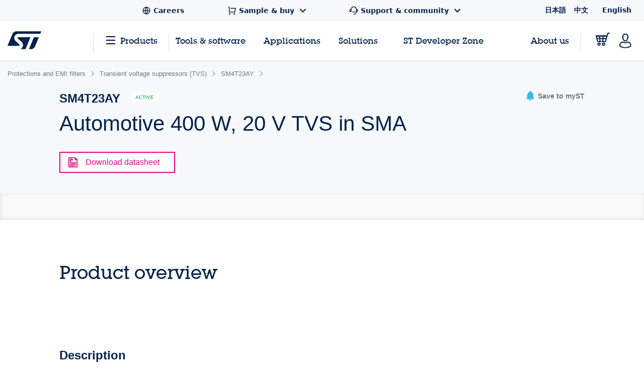

--- FILE ---
content_type: text/html;charset=utf-8
request_url: https://www.st.com/content/st_com_cx/en/products/protections-and-emi-filters/transient-voltage-suppressors-tvs/sm4t23ay/_jcr_content/ts-design-resources.nocache.html/st-site-cx/components/containers/product/design-resources/tools-software.html
body_size: -1144
content:
<!-- SDI include (path: /content/st_com_cx/en/products/protections-and-emi-filters/transient-voltage-suppressors-tvs/sm4t23ay/_jcr_content/ts-design-resources/virtual/drtsnli.cache.html/st-site-cx/components/containers/product/design-resources/tools-software/cache.html, resourceType: st-site-cx/components/containers/product/design-resources/tools-software/cache) --> 

--- FILE ---
content_type: text/html;charset=utf-8
request_url: https://www.st.com/content/st_com_cx/en/products/protections-and-emi-filters/transient-voltage-suppressors-tvs/sm4t23ay/_jcr_content/design-resources.nocache.html/st-site-cx/components/containers/product/design-resources.html
body_size: 4838
content:
<!-- SDI include (path: /content/st_com_cx/en/products/protections-and-emi-filters/transient-voltage-suppressors-tvs/sm4t23ay/_jcr_content/design-resources/virtual/drbnli.nocache.cache.html/st-site-cx/components/containers/product/design-resources/base/cache.html, resourceType: st-site-cx/components/containers/product/design-resources/base/cache) --> <div class="st-container st-resources-popular js-resources-popular js-auto-scroll"> <div class="row st-row"> <div class="small-12 columns"> <div class="small-12 columns"> <div class="js-tables-search" data-update-years-dropdown="true"></div> <div class="st-flex st-flex--md-column st-flex--lg-row st-flex-justify--all-space-between st-table-header__headline st-table-header__headline--resources"> <h3 id="all-resources" class="st-h3 st-flex-grow--all-1 st-text--left"> All resources </h3> </div> <a class="st-link js-expand-all-resources" data-action="expand" data-expand-text="Expand all categories" data-collapse-text="Collapse all categories"> Expand all categories </a> </div> <div class="small-12 columns"> <div data-download-selected-endpoint="/bin/st/ccc/resource/download/multiple" data-download-limit="15" data-disabled-text="Max 15 downloads at once" class="st-table st-table--resources st-table--resources-popular js-tables-multiple-download"> <script type="text/javascript">
    (function() {
        if (window._stMobileDocModalInitialized) {
            return;
        }
        window._stMobileDocModalInitialized = true;
        console.log('Initializing Mobile Document Modal');

        function initMobileDocModal() {
            if (document.querySelector('.stsel-mobile-modal')) {
                console.log('Modal already exists');
                return;
            }

            console.log('Creating modal and appending to body');

            var modalHtml = '<div class="stsel-mobile-modal">' +
                '<div class="stsel-mobile-modal__overlay"></div>' +
                '<div class="stsel-mobile-modal__content">' +
                    '<div class="stsel-mobile-modal__header">' +
                        '<span class="stsel-mobile-modal__title">Get documentation</span>' +
                    '</div>' +
                    '<div class="stsel-mobile-modal__body">' +
                        '<a href="#" class="stsel-mobile-modal__option stsel-mobile-modal__pdf-reader" target="_blank">in pdf reader</a>' +
                        '<a href="#" class="stsel-mobile-modal__option stsel-mobile-modal__download" download>download as pdf</a>' +
                        '<a href="#" class="stsel-mobile-modal__option stsel-mobile-modal__html" target="_blank" style="display:none;">open HTML version</a>' +
                    '</div>' +
                '</div>' +
            '</div>';

            var modalContainer = document.createElement('div');
            modalContainer.innerHTML = modalHtml;
            document.body.appendChild(modalContainer.firstChild);

            var modal = document.querySelector('.stsel-mobile-modal');
            var readerLink = modal.querySelector('.stsel-mobile-modal__pdf-reader');
            var downloadLink = modal.querySelector('.stsel-mobile-modal__download');
            var htmlLink = modal.querySelector('.stsel-mobile-modal__html');
            var overlay = modal.querySelector('.stsel-mobile-modal__overlay');
            var currentDocTitle = '';
            var currentTableTitle = '';

            function showModal(pdfLink, htmlLinkUrl, fileExtension, docTitle, tableTitle) {
                console.log('showModal called', pdfLink, htmlLinkUrl, fileExtension);
                var extLabel = (pdfLink && pdfLink.indexOf('wiki') !== -1) ? 'html' : (fileExtension ? fileExtension.toLowerCase() : 'pdf');

                currentDocTitle = docTitle || '';
                currentTableTitle = tableTitle || '';

                readerLink.href = pdfLink;
                readerLink.textContent = 'in ' + extLabel + ' reader';

                downloadLink.href = pdfLink;
                downloadLink.textContent = 'download as ' + extLabel;

                if (htmlLinkUrl && htmlLinkUrl !== 'null' && htmlLinkUrl !== '') {
                    htmlLink.href = htmlLinkUrl;
                    htmlLink.style.display = 'block';
                } else {
                    htmlLink.style.display = 'none';
                }

                modal.classList.add('is-visible');
            }

            function hideModal() {
                modal.classList.remove('is-visible');
            }

            overlay.addEventListener('click', function(e) {
                e.preventDefault();
                hideModal();
            });

            document.body.addEventListener('click', function(e) {
                var trigger = e.target.closest('.js-mobile-doc-modal-trigger');
                if (trigger) {
                    console.log('Trigger clicked', trigger);
                    e.preventDefault();
                    e.stopPropagation();

                    var pdfLink = trigger.getAttribute('data-pdf-link');
                    var htmlLinkUrl = trigger.getAttribute('data-html-link');
                    var fileExtension = trigger.getAttribute('data-file-extension');
                    var docTitle = trigger.getAttribute('data-file-name');
                    var tableTitle = trigger.getAttribute('data-table-title');

                    showModal(pdfLink, htmlLinkUrl, fileExtension, docTitle, tableTitle);
                    return;
                }

                var htmlLinkClicked = e.target.closest('.techdoc-html-link, .stsel-mobile-modal__html');
                if (htmlLinkClicked) {
                    if (typeof digitalData !== 'undefined' && typeof _satellite !== 'undefined') {
                        var isMobileModal = htmlLinkClicked.classList.contains('stsel-mobile-modal__html');
                        digitalData.resourceType = isMobileModal ? currentTableTitle : htmlLinkClicked.getAttribute('data-resource-type');
                        digitalData.documentTitle = isMobileModal ? currentDocTitle : htmlLinkClicked.getAttribute('data-doc-title');
                        _satellite.track('techDocHtmlView');
                    }
                }
            });

            console.log('Mobile Document Modal initialized successfully');
        }

        if (document.readyState === 'loading') {
            document.addEventListener('DOMContentLoaded', initMobileDocModal);
        } else {
            initMobileDocModal();
        }
    })();
    </script> <div class="st-inline-block st-multiple-download-button js-tables-multiple-download-button js-show-did-you-know-modal"> <button class="st-button st-button--small st-button--primary st-text--center st-margin--all-r-2 st-button--clear" aria-label="Download the selected files" disabled>Download (0)</button> </div> <table class="js-st-table-sort-first same-order-overall first-table has-header-button" data-searching="true" data-html-data="true" data-load-all="true" data-auto-init="true" aria-label="Heading Table"> <thead> <tr> <th class="col-filetype hidden"></th> <th class="visible-on-desktop-only"> Resource title <div class="st-table__sort-icon js-st-table-sort"> <div class="st-table__sort-icon--arrow-up"></div> <div class="st-table__sort-icon--arrow-down"></div> </div> </th> <th class="visible-on-desktop-only st-table__cell--10 st-text--center js-st-table-sorter--by-version"> Version <div class="st-table__sort-icon js-st-table-sort"> <div class="st-table__sort-icon--arrow-up"></div> <div class="st-table__sort-icon--arrow-down"></div> </div> </th> <th class="col-update visible-on-desktop-only st-text--center js-st-table-sorter--by-date"> Latest update <div class="st-table__sort-icon js-st-table-sort"> <div class="st-table__sort-icon--arrow-up"></div> <div class="st-table__sort-icon--arrow-down"></div> </div> </th> <th class="visible-on-desktop-only st-text--center" style="width: 133px;"></th> <th class="visible-on-medium-down"></th> </tr> </thead> <tbody class="hidden"> </tbody> </table> <h3 id="product_specifications" data-quicklinks-title="true" class="st-table__subtitle-h3">Product Specifications (1) </h3> <table class="js-st-table-sort-first same-order" data-searching="true" data-html-data="true" data-max-visible-items="5" data-load-all="true" data-auto-init="true" aria-labelledby="product_specifications"> <thead class="hidden-head" data-translation-app-exclude> <tr> <th class="col-filetype hidden"></th> <th class="visible-on-desktop-only"> Resource title <div class="st-table__sort-icon js-st-table-sort"> <div class="st-table__sort-icon--arrow-up"></div> <div class="st-table__sort-icon--arrow-down"></div> </div> </th> <th class="visible-on-desktop-only st-table__cell--10 st-text--center js-st-table-sorter--by-version"> Version <div class="st-table__sort-icon js-st-table-sort"> <div class="st-table__sort-icon--arrow-up"></div> <div class="st-table__sort-icon--arrow-down"></div> </div> </th> <th class="col-update visible-on-desktop-only st-text--center js-st-table-sorter--by-date"> Latest update <div class="st-table__sort-icon js-st-table-sort"> <div class="st-table__sort-icon--arrow-up"></div> <div class="st-table__sort-icon--arrow-down"></div> </div> </th> <th class="visible-on-desktop-only st-text--center" style="width: 133px;"></th> <th class="visible-on-medium-down"></th> </tr> </thead> <tbody> <tr> <td class="hidden" data-translation-app-exclude> <span class="hidden">PDF</span> </td> <td class="visible-on-desktop-only"> <div class="item"> <div class="st-checkbox"> <input type="checkbox" class="js-tables-multiple-download-checkbox" name="drbnli-download-checkbox--0-0" id="drbnli-download-checkbox--0-0" value="/resource/en/datasheet/sm4t23ay.pdf" data-link-title="Automotive 400 W TVS in SMA" data-link="/resource/en/datasheet/sm4t23ay.pdf"/> <label for="drbnli-download-checkbox--0-0"></label> </div> <a class="st-link st-link--grey with-icon" href="/resource/en/datasheet/sm4t23ay.pdf" target="_blank" data-tooltip-custom-content data-file-name="Automotive 400 W TVS in SMA"> <div class="title-description"> <div class="item"> <span class="st-font--bold st-margin--all-r-1 st-title" data-translation-app-exclude>DS6927</span> <span class="st-margin--all-r-1 st-desc">Automotive 400 W TVS in SMA</span> </div> </div> </a> </div> </td> <td class="visible-on-desktop-only st-table__cell--10 st-text--center">6.0</td> <td class="visible-on-desktop-only cell-update st-text--center" data-latest-update="2023" data-custom-data-attribute="13 Jul 2023"> 13 Jul 2023 </td> <td class="container__file-type visible-on-desktop-only st-text--center" style="width: 133px;"> <div class="file-type"> <a class="file-type--pdf" href="/resource/en/datasheet/sm4t23ay.pdf" data-file-name="Automotive 400 W TVS in SMA" download> <svg xmlns="http://www.w3.org/2000/svg" width="18" height="18" viewBox="0 0 18 18" fill="none" class="st_table__file-type" aria-hidden="true"> <path d="M2.25 14.25H15.75V15.75H2.25V14.25ZM9.75 9.879L14.3032 5.325L15.3638 6.3855L9 12.75L2.63625 6.38625L3.69675 5.325L8.25 9.8775V1.5H9.75V9.879Z" fill="#0047B2"/> </svg> <span class="st-link-text">PDF</span> </a> </div> </td> <td class="visible-on-medium-down" data-latest-update="2023" data-translation-app-exclude> <div class="medium-info"> <span class="value"></span> <span class="value"> 13 Jul 2023 </span> </div> <div class="medium-details"> <a class="st-link st-link--grey with-icon js-mobile-doc-modal-trigger" href="#" data-pdf-link="/resource/en/datasheet/sm4t23ay.pdf" data-file-extension="PDF" data-file-name="Automotive 400 W TVS in SMA" data-table-title="Product Specifications"> <svg class="st-svg st-svg--file-type" aria-label="File Type: datasheet"> <use xlink:href="#icon-datasheet"></use> </svg> <div class="description"> <span class="value st-font--bold">DS6927</span> <span class="value">Automotive 400 W TVS in SMA</span> <span class="value st-font-size--xs-smallest">6.0</span> </div> </a> </div> </td> </tr> </tbody> </table> <div class="st-table-load-more hidden"> <div class="st-table__expand"> <a href="#" class="st-link st-font--bold js-table-resources-load-more"><span>Load more</span> <svg class="st-link__icon st-link__icon--right st-link__icon--arrow-small st-link__icon--arrow-down" aria-hidden="true"> <use xlink:href="#icon-arrow-right"></use> </svg> </a> </div> </div> <h3 id="application_notes" data-quicklinks-title="true" class="st-table__subtitle-h3">Application Notes (5 of 10) </h3> <table class="js-st-table-sort-first same-order" data-searching="true" data-html-data="true" data-max-visible-items="5" data-load-all="true" data-auto-init="true" aria-labelledby="application_notes"> <thead class="hidden-head" data-translation-app-exclude> <tr> <th class="col-filetype hidden"></th> <th class="visible-on-desktop-only"> Resource title <div class="st-table__sort-icon js-st-table-sort"> <div class="st-table__sort-icon--arrow-up"></div> <div class="st-table__sort-icon--arrow-down"></div> </div> </th> <th class="visible-on-desktop-only st-table__cell--10 st-text--center js-st-table-sorter--by-version"> Version <div class="st-table__sort-icon js-st-table-sort"> <div class="st-table__sort-icon--arrow-up"></div> <div class="st-table__sort-icon--arrow-down"></div> </div> </th> <th class="col-update visible-on-desktop-only st-text--center js-st-table-sorter--by-date"> Latest update <div class="st-table__sort-icon js-st-table-sort"> <div class="st-table__sort-icon--arrow-up"></div> <div class="st-table__sort-icon--arrow-down"></div> </div> </th> <th class="visible-on-desktop-only st-text--center" style="width: 133px;"></th> <th class="visible-on-medium-down"></th> </tr> </thead> <tbody> <tr> <td class="hidden" data-translation-app-exclude> <span class="hidden">PDF</span> </td> <td class="visible-on-desktop-only"> <div class="item"> <div class="st-checkbox"> <input type="checkbox" class="js-tables-multiple-download-checkbox" name="drbnli-download-checkbox--1-0" id="drbnli-download-checkbox--1-0" value="/resource/en/application_note/an5958-dealing-with-voltage-surges-in-a-48-v-automotive-system-and-transient-voltage-suppressor-tvs--stmicroelectronics.pdf" data-link-title="Dealing with voltage surges in a 48 V automotive system and transient voltage suppressor (TVS) " data-link="/resource/en/application_note/an5958-dealing-with-voltage-surges-in-a-48-v-automotive-system-and-transient-voltage-suppressor-tvs--stmicroelectronics.pdf"/> <label for="drbnli-download-checkbox--1-0"></label> </div> <a class="st-link st-link--grey with-icon" href="/resource/en/application_note/an5958-dealing-with-voltage-surges-in-a-48-v-automotive-system-and-transient-voltage-suppressor-tvs--stmicroelectronics.pdf" target="_blank" data-tooltip-custom-content data-file-name="Dealing with voltage surges in a 48 V automotive system and transient voltage suppressor (TVS) "> <div class="title-description"> <div class="item"> <span class="st-font--bold st-margin--all-r-1 st-title" data-translation-app-exclude>AN5958</span> <span class="st-margin--all-r-1 st-desc">Dealing with voltage surges in a 48 V automotive system and transient voltage suppressor (TVS) </span> </div> </div> </a> </div> </td> <td class="visible-on-desktop-only st-table__cell--10 st-text--center">1.0</td> <td class="visible-on-desktop-only cell-update st-text--center" data-latest-update="2023" data-custom-data-attribute="07 Jun 2023"> 07 Jun 2023 </td> <td class="container__file-type visible-on-desktop-only st-text--center" style="width: 133px;"> <div class="file-type"> <a class="file-type--pdf" href="/resource/en/application_note/an5958-dealing-with-voltage-surges-in-a-48-v-automotive-system-and-transient-voltage-suppressor-tvs--stmicroelectronics.pdf" data-file-name="Dealing with voltage surges in a 48 V automotive system and transient voltage suppressor (TVS) " download> <svg xmlns="http://www.w3.org/2000/svg" width="18" height="18" viewBox="0 0 18 18" fill="none" class="st_table__file-type" aria-hidden="true"> <path d="M2.25 14.25H15.75V15.75H2.25V14.25ZM9.75 9.879L14.3032 5.325L15.3638 6.3855L9 12.75L2.63625 6.38625L3.69675 5.325L8.25 9.8775V1.5H9.75V9.879Z" fill="#0047B2"/> </svg> <span class="st-link-text">PDF</span> </a> </div> </td> <td class="visible-on-medium-down" data-latest-update="2023" data-translation-app-exclude> <div class="medium-info"> <span class="value"></span> <span class="value"> 07 Jun 2023 </span> </div> <div class="medium-details"> <a class="st-link st-link--grey with-icon js-mobile-doc-modal-trigger" href="#" data-pdf-link="/resource/en/application_note/an5958-dealing-with-voltage-surges-in-a-48-v-automotive-system-and-transient-voltage-suppressor-tvs--stmicroelectronics.pdf" data-file-extension="PDF" data-file-name="Dealing with voltage surges in a 48 V automotive system and transient voltage suppressor (TVS) " data-table-title="Application Notes"> <svg class="st-svg st-svg--file-type" aria-label="File Type: datasheet"> <use xlink:href="#icon-datasheet"></use> </svg> <div class="description"> <span class="value st-font--bold">AN5958</span> <span class="value">Dealing with voltage surges in a 48 V automotive system and transient voltage suppressor (TVS) </span> <span class="value st-font-size--xs-smallest">1.0</span> </div> </a> </div> </td> </tr> <tr> <td class="hidden" data-translation-app-exclude> <span class="hidden">PDF</span> </td> <td class="visible-on-desktop-only"> <div class="item"> <div class="st-checkbox"> <input type="checkbox" class="js-tables-multiple-download-checkbox" name="drbnli-download-checkbox--1-1" id="drbnli-download-checkbox--1-1" value="/resource/en/application_note/an5704-electrothermal-pspice-models-for-tansient-voltage-suprressor-tvs-stmicroelectronics.pdf" data-link-title="Electro-thermal PSPICE models for tansient voltage suprressor (TVS)" data-link="/resource/en/application_note/an5704-electrothermal-pspice-models-for-tansient-voltage-suprressor-tvs-stmicroelectronics.pdf"/> <label for="drbnli-download-checkbox--1-1"></label> </div> <a class="st-link st-link--grey with-icon" href="/resource/en/application_note/an5704-electrothermal-pspice-models-for-tansient-voltage-suprressor-tvs-stmicroelectronics.pdf" target="_blank" data-tooltip-custom-content data-file-name="Electro-thermal PSPICE models for tansient voltage suprressor (TVS)"> <div class="title-description"> <div class="item"> <span class="st-font--bold st-margin--all-r-1 st-title" data-translation-app-exclude>AN5704</span> <span class="st-margin--all-r-1 st-desc">Electro-thermal PSPICE models for tansient voltage suprressor (TVS)</span> </div> </div> </a> </div> </td> <td class="visible-on-desktop-only st-table__cell--10 st-text--center">2.0</td> <td class="visible-on-desktop-only cell-update st-text--center" data-latest-update="2023" data-custom-data-attribute="17 Nov 2023"> 17 Nov 2023 </td> <td class="container__file-type visible-on-desktop-only st-text--center" style="width: 133px;"> <div class="file-type"> <a class="file-type--pdf" href="/resource/en/application_note/an5704-electrothermal-pspice-models-for-tansient-voltage-suprressor-tvs-stmicroelectronics.pdf" data-file-name="Electro-thermal PSPICE models for tansient voltage suprressor (TVS)" download> <svg xmlns="http://www.w3.org/2000/svg" width="18" height="18" viewBox="0 0 18 18" fill="none" class="st_table__file-type" aria-hidden="true"> <path d="M2.25 14.25H15.75V15.75H2.25V14.25ZM9.75 9.879L14.3032 5.325L15.3638 6.3855L9 12.75L2.63625 6.38625L3.69675 5.325L8.25 9.8775V1.5H9.75V9.879Z" fill="#0047B2"/> </svg> <span class="st-link-text">PDF</span> </a> </div> </td> <td class="visible-on-medium-down" data-latest-update="2023" data-translation-app-exclude> <div class="medium-info"> <span class="value"></span> <span class="value"> 17 Nov 2023 </span> </div> <div class="medium-details"> <a class="st-link st-link--grey with-icon js-mobile-doc-modal-trigger" href="#" data-pdf-link="/resource/en/application_note/an5704-electrothermal-pspice-models-for-tansient-voltage-suprressor-tvs-stmicroelectronics.pdf" data-file-extension="PDF" data-file-name="Electro-thermal PSPICE models for tansient voltage suprressor (TVS)" data-table-title="Application Notes"> <svg class="st-svg st-svg--file-type" aria-label="File Type: datasheet"> <use xlink:href="#icon-datasheet"></use> </svg> <div class="description"> <span class="value st-font--bold">AN5704</span> <span class="value">Electro-thermal PSPICE models for tansient voltage suprressor (TVS)</span> <span class="value st-font-size--xs-smallest">2.0</span> </div> </a> </div> </td> </tr> <tr> <td class="hidden" data-translation-app-exclude> <span class="hidden">PDF</span> </td> <td class="visible-on-desktop-only"> <div class="item"> <div class="st-checkbox"> <input type="checkbox" class="js-tables-multiple-download-checkbox" name="drbnli-download-checkbox--1-2" id="drbnli-download-checkbox--1-2" value="/resource/en/application_note/an5241-fundamentals-of-esd-protection-at-system-level-stmicroelectronics.pdf" data-link-title="Fundamentals of ESD protection at system level" data-link="/resource/en/application_note/an5241-fundamentals-of-esd-protection-at-system-level-stmicroelectronics.pdf"/> <label for="drbnli-download-checkbox--1-2"></label> </div> <a class="st-link st-link--grey with-icon" href="/resource/en/application_note/an5241-fundamentals-of-esd-protection-at-system-level-stmicroelectronics.pdf" target="_blank" data-tooltip-custom-content data-file-name="Fundamentals of ESD protection at system level"> <div class="title-description"> <div class="item"> <span class="st-font--bold st-margin--all-r-1 st-title" data-translation-app-exclude>AN5241</span> <span class="st-margin--all-r-1 st-desc">Fundamentals of ESD protection at system level</span> </div> </div> </a> </div> </td> <td class="visible-on-desktop-only st-table__cell--10 st-text--center">2.0</td> <td class="visible-on-desktop-only cell-update st-text--center" data-latest-update="2023" data-custom-data-attribute="12 Oct 2023"> 12 Oct 2023 </td> <td class="container__file-type visible-on-desktop-only st-text--center" style="width: 133px;"> <div class="file-type"> <a class="file-type--pdf" href="/resource/en/application_note/an5241-fundamentals-of-esd-protection-at-system-level-stmicroelectronics.pdf" data-file-name="Fundamentals of ESD protection at system level" download> <svg xmlns="http://www.w3.org/2000/svg" width="18" height="18" viewBox="0 0 18 18" fill="none" class="st_table__file-type" aria-hidden="true"> <path d="M2.25 14.25H15.75V15.75H2.25V14.25ZM9.75 9.879L14.3032 5.325L15.3638 6.3855L9 12.75L2.63625 6.38625L3.69675 5.325L8.25 9.8775V1.5H9.75V9.879Z" fill="#0047B2"/> </svg> <span class="st-link-text">PDF</span> </a> </div> </td> <td class="visible-on-medium-down" data-latest-update="2023" data-translation-app-exclude> <div class="medium-info"> <span class="value"></span> <span class="value"> 12 Oct 2023 </span> </div> <div class="medium-details"> <a class="st-link st-link--grey with-icon js-mobile-doc-modal-trigger" href="#" data-pdf-link="/resource/en/application_note/an5241-fundamentals-of-esd-protection-at-system-level-stmicroelectronics.pdf" data-file-extension="PDF" data-file-name="Fundamentals of ESD protection at system level" data-table-title="Application Notes"> <svg class="st-svg st-svg--file-type" aria-label="File Type: datasheet"> <use xlink:href="#icon-datasheet"></use> </svg> <div class="description"> <span class="value st-font--bold">AN5241</span> <span class="value">Fundamentals of ESD protection at system level</span> <span class="value st-font-size--xs-smallest">2.0</span> </div> </a> </div> </td> </tr> <tr> <td class="hidden" data-translation-app-exclude> <span class="hidden">PDF</span> </td> <td class="visible-on-desktop-only"> <div class="item"> <div class="st-checkbox"> <input type="checkbox" class="js-tables-multiple-download-checkbox" name="drbnli-download-checkbox--1-3" id="drbnli-download-checkbox--1-3" value="/resource/en/application_note/an5686-pcb-layout-tips-to-maximize-esd-protection-efficiency-stmicroelectronics.pdf" data-link-title="PCB layout tips to maximize ESD protection efficiency" data-link="/resource/en/application_note/an5686-pcb-layout-tips-to-maximize-esd-protection-efficiency-stmicroelectronics.pdf"/> <label for="drbnli-download-checkbox--1-3"></label> </div> <a class="st-link st-link--grey with-icon" href="/resource/en/application_note/an5686-pcb-layout-tips-to-maximize-esd-protection-efficiency-stmicroelectronics.pdf" target="_blank" data-tooltip-custom-content data-file-name="PCB layout tips to maximize ESD protection efficiency"> <div class="title-description"> <div class="item"> <span class="st-font--bold st-margin--all-r-1 st-title" data-translation-app-exclude>AN5686</span> <span class="st-margin--all-r-1 st-desc">PCB layout tips to maximize ESD protection efficiency</span> </div> </div> </a> </div> </td> <td class="visible-on-desktop-only st-table__cell--10 st-text--center">1.0</td> <td class="visible-on-desktop-only cell-update st-text--center" data-latest-update="2021" data-custom-data-attribute="06 Jul 2021"> 06 Jul 2021 </td> <td class="container__file-type visible-on-desktop-only st-text--center" style="width: 133px;"> <div class="file-type"> <a class="file-type--pdf" href="/resource/en/application_note/an5686-pcb-layout-tips-to-maximize-esd-protection-efficiency-stmicroelectronics.pdf" data-file-name="PCB layout tips to maximize ESD protection efficiency" download> <svg xmlns="http://www.w3.org/2000/svg" width="18" height="18" viewBox="0 0 18 18" fill="none" class="st_table__file-type" aria-hidden="true"> <path d="M2.25 14.25H15.75V15.75H2.25V14.25ZM9.75 9.879L14.3032 5.325L15.3638 6.3855L9 12.75L2.63625 6.38625L3.69675 5.325L8.25 9.8775V1.5H9.75V9.879Z" fill="#0047B2"/> </svg> <span class="st-link-text">PDF</span> </a> </div> </td> <td class="visible-on-medium-down" data-latest-update="2021" data-translation-app-exclude> <div class="medium-info"> <span class="value"></span> <span class="value"> 06 Jul 2021 </span> </div> <div class="medium-details"> <a class="st-link st-link--grey with-icon js-mobile-doc-modal-trigger" href="#" data-pdf-link="/resource/en/application_note/an5686-pcb-layout-tips-to-maximize-esd-protection-efficiency-stmicroelectronics.pdf" data-file-extension="PDF" data-file-name="PCB layout tips to maximize ESD protection efficiency" data-table-title="Application Notes"> <svg class="st-svg st-svg--file-type" aria-label="File Type: datasheet"> <use xlink:href="#icon-datasheet"></use> </svg> <div class="description"> <span class="value st-font--bold">AN5686</span> <span class="value">PCB layout tips to maximize ESD protection efficiency</span> <span class="value st-font-size--xs-smallest">1.1</span> </div> </a> </div> </td> </tr> <tr> <td class="hidden" data-translation-app-exclude> <span class="hidden">PDF</span> </td> <td class="visible-on-desktop-only"> <div class="item"> <div class="st-checkbox"> <input type="checkbox" class="js-tables-multiple-download-checkbox" name="drbnli-download-checkbox--1-4" id="drbnli-download-checkbox--1-4" value="/resource/en/application_note/an317-protection-by-transil-stmicroelectronics.pdf" data-link-title="PROTECTION BY TRANSIL" data-link="/resource/en/application_note/an317-protection-by-transil-stmicroelectronics.pdf"/> <label for="drbnli-download-checkbox--1-4"></label> </div> <a class="st-link st-link--grey with-icon" href="/resource/en/application_note/an317-protection-by-transil-stmicroelectronics.pdf" target="_blank" data-tooltip-custom-content data-file-name="PROTECTION BY TRANSIL"> <div class="title-description"> <div class="item"> <span class="st-font--bold st-margin--all-r-1 st-title" data-translation-app-exclude>AN317</span> <span class="st-margin--all-r-1 st-desc">PROTECTION BY TRANSIL</span> </div> </div> </a> </div> </td> <td class="visible-on-desktop-only st-table__cell--10 st-text--center">2.0</td> <td class="visible-on-desktop-only cell-update st-text--center" data-latest-update="2004" data-custom-data-attribute="24 May 2004"> 24 May 2004 </td> <td class="container__file-type visible-on-desktop-only st-text--center" style="width: 133px;"> <div class="file-type"> <a class="file-type--pdf" href="/resource/en/application_note/an317-protection-by-transil-stmicroelectronics.pdf" data-file-name="PROTECTION BY TRANSIL" download> <svg xmlns="http://www.w3.org/2000/svg" width="18" height="18" viewBox="0 0 18 18" fill="none" class="st_table__file-type" aria-hidden="true"> <path d="M2.25 14.25H15.75V15.75H2.25V14.25ZM9.75 9.879L14.3032 5.325L15.3638 6.3855L9 12.75L2.63625 6.38625L3.69675 5.325L8.25 9.8775V1.5H9.75V9.879Z" fill="#0047B2"/> </svg> <span class="st-link-text">PDF</span> </a> </div> </td> <td class="visible-on-medium-down" data-latest-update="2004" data-translation-app-exclude> <div class="medium-info"> <span class="value"></span> <span class="value"> 24 May 2004 </span> </div> <div class="medium-details"> <a class="st-link st-link--grey with-icon js-mobile-doc-modal-trigger" href="#" data-pdf-link="/resource/en/application_note/an317-protection-by-transil-stmicroelectronics.pdf" data-file-extension="PDF" data-file-name="PROTECTION BY TRANSIL" data-table-title="Application Notes"> <svg class="st-svg st-svg--file-type" aria-label="File Type: datasheet"> <use xlink:href="#icon-datasheet"></use> </svg> <div class="description"> <span class="value st-font--bold">AN317</span> <span class="value">PROTECTION BY TRANSIL</span> <span class="value st-font-size--xs-smallest">2.2</span> </div> </a> </div> </td> </tr> <tr> <td class="hidden" data-translation-app-exclude> <span class="hidden">PDF</span> </td> <td class="visible-on-desktop-only"> <div class="item"> <div class="st-checkbox"> <input type="checkbox" class="js-tables-multiple-download-checkbox" name="drbnli-download-checkbox--1-5" id="drbnli-download-checkbox--1-5" value="/resource/en/application_note/an319-relay-drive-protection-stmicroelectronics.pdf" data-link-title="RELAY DRIVE PROTECTION" data-link="/resource/en/application_note/an319-relay-drive-protection-stmicroelectronics.pdf"/> <label for="drbnli-download-checkbox--1-5"></label> </div> <a class="st-link st-link--grey with-icon" href="/resource/en/application_note/an319-relay-drive-protection-stmicroelectronics.pdf" target="_blank" data-tooltip-custom-content data-file-name="RELAY DRIVE PROTECTION"> <div class="title-description"> <div class="item"> <span class="st-font--bold st-margin--all-r-1 st-title" data-translation-app-exclude>AN319</span> <span class="st-margin--all-r-1 st-desc">RELAY DRIVE PROTECTION</span> </div> </div> </a> </div> </td> <td class="visible-on-desktop-only st-table__cell--10 st-text--center">2.0</td> <td class="visible-on-desktop-only cell-update st-text--center" data-latest-update="2004" data-custom-data-attribute="24 May 2004"> 24 May 2004 </td> <td class="container__file-type visible-on-desktop-only st-text--center" style="width: 133px;"> <div class="file-type"> <a class="file-type--pdf" href="/resource/en/application_note/an319-relay-drive-protection-stmicroelectronics.pdf" data-file-name="RELAY DRIVE PROTECTION" download> <svg xmlns="http://www.w3.org/2000/svg" width="18" height="18" viewBox="0 0 18 18" fill="none" class="st_table__file-type" aria-hidden="true"> <path d="M2.25 14.25H15.75V15.75H2.25V14.25ZM9.75 9.879L14.3032 5.325L15.3638 6.3855L9 12.75L2.63625 6.38625L3.69675 5.325L8.25 9.8775V1.5H9.75V9.879Z" fill="#0047B2"/> </svg> <span class="st-link-text">PDF</span> </a> </div> </td> <td class="visible-on-medium-down" data-latest-update="2004" data-translation-app-exclude> <div class="medium-info"> <span class="value"></span> <span class="value"> 24 May 2004 </span> </div> <div class="medium-details"> <a class="st-link st-link--grey with-icon js-mobile-doc-modal-trigger" href="#" data-pdf-link="/resource/en/application_note/an319-relay-drive-protection-stmicroelectronics.pdf" data-file-extension="PDF" data-file-name="RELAY DRIVE PROTECTION" data-table-title="Application Notes"> <svg class="st-svg st-svg--file-type" aria-label="File Type: datasheet"> <use xlink:href="#icon-datasheet"></use> </svg> <div class="description"> <span class="value st-font--bold">AN319</span> <span class="value">RELAY DRIVE PROTECTION</span> <span class="value st-font-size--xs-smallest">2.4</span> </div> </a> </div> </td> </tr> <tr> <td class="hidden" data-translation-app-exclude> <span class="hidden">PDF</span> </td> <td class="visible-on-desktop-only"> <div class="item"> <div class="st-checkbox"> <input type="checkbox" class="js-tables-multiple-download-checkbox" name="drbnli-download-checkbox--1-6" id="drbnli-download-checkbox--1-6" value="/resource/en/application_note/an587-transistor-protection-by-transil-stmicroelectronics.pdf" data-link-title="TRANSISTOR PROTECTION BY TRANSIL" data-link="/resource/en/application_note/an587-transistor-protection-by-transil-stmicroelectronics.pdf"/> <label for="drbnli-download-checkbox--1-6"></label> </div> <a class="st-link st-link--grey with-icon" href="/resource/en/application_note/an587-transistor-protection-by-transil-stmicroelectronics.pdf" target="_blank" data-tooltip-custom-content data-file-name="TRANSISTOR PROTECTION BY TRANSIL"> <div class="title-description"> <div class="item"> <span class="st-font--bold st-margin--all-r-1 st-title" data-translation-app-exclude>AN587</span> <span class="st-margin--all-r-1 st-desc">TRANSISTOR PROTECTION BY TRANSIL</span> </div> </div> </a> </div> </td> <td class="visible-on-desktop-only st-table__cell--10 st-text--center">2.0</td> <td class="visible-on-desktop-only cell-update st-text--center" data-latest-update="2001" data-custom-data-attribute="29 Aug 2001"> 29 Aug 2001 </td> <td class="container__file-type visible-on-desktop-only st-text--center" style="width: 133px;"> <div class="file-type"> <a class="file-type--pdf" href="/resource/en/application_note/an587-transistor-protection-by-transil-stmicroelectronics.pdf" data-file-name="TRANSISTOR PROTECTION BY TRANSIL" download> <svg xmlns="http://www.w3.org/2000/svg" width="18" height="18" viewBox="0 0 18 18" fill="none" class="st_table__file-type" aria-hidden="true"> <path d="M2.25 14.25H15.75V15.75H2.25V14.25ZM9.75 9.879L14.3032 5.325L15.3638 6.3855L9 12.75L2.63625 6.38625L3.69675 5.325L8.25 9.8775V1.5H9.75V9.879Z" fill="#0047B2"/> </svg> <span class="st-link-text">PDF</span> </a> </div> </td> <td class="visible-on-medium-down" data-latest-update="2001" data-translation-app-exclude> <div class="medium-info"> <span class="value"></span> <span class="value"> 29 Aug 2001 </span> </div> <div class="medium-details"> <a class="st-link st-link--grey with-icon js-mobile-doc-modal-trigger" href="#" data-pdf-link="/resource/en/application_note/an587-transistor-protection-by-transil-stmicroelectronics.pdf" data-file-extension="PDF" data-file-name="TRANSISTOR PROTECTION BY TRANSIL" data-table-title="Application Notes"> <svg class="st-svg st-svg--file-type" aria-label="File Type: datasheet"> <use xlink:href="#icon-datasheet"></use> </svg> <div class="description"> <span class="value st-font--bold">AN587</span> <span class="value">TRANSISTOR PROTECTION BY TRANSIL</span> <span class="value st-font-size--xs-smallest">2.2</span> </div> </a> </div> </td> </tr> <tr> <td class="hidden" data-translation-app-exclude> <span class="hidden">PDF</span> </td> <td class="visible-on-desktop-only"> <div class="item"> <div class="st-checkbox"> <input type="checkbox" class="js-tables-multiple-download-checkbox" name="drbnli-download-checkbox--1-7" id="drbnli-download-checkbox--1-7" value="/resource/en/application_note/an316-tvs-clamping-protection-mode-stmicroelectronics.pdf" data-link-title="TVS clamping protection mode" data-link="/resource/en/application_note/an316-tvs-clamping-protection-mode-stmicroelectronics.pdf"/> <label for="drbnli-download-checkbox--1-7"></label> </div> <a class="st-link st-link--grey with-icon" href="/resource/en/application_note/an316-tvs-clamping-protection-mode-stmicroelectronics.pdf" target="_blank" data-tooltip-custom-content data-file-name="TVS clamping protection mode"> <div class="title-description"> <div class="item"> <span class="st-font--bold st-margin--all-r-1 st-title" data-translation-app-exclude>AN316</span> <span class="st-margin--all-r-1 st-desc">TVS clamping protection mode</span> </div> </div> </a> </div> </td> <td class="visible-on-desktop-only st-table__cell--10 st-text--center">6.0</td> <td class="visible-on-desktop-only cell-update st-text--center" data-latest-update="2022" data-custom-data-attribute="15 Jun 2022"> 15 Jun 2022 </td> <td class="container__file-type visible-on-desktop-only st-text--center" style="width: 133px;"> <div class="file-type"> <a class="file-type--pdf" href="/resource/en/application_note/an316-tvs-clamping-protection-mode-stmicroelectronics.pdf" data-file-name="TVS clamping protection mode" download> <svg xmlns="http://www.w3.org/2000/svg" width="18" height="18" viewBox="0 0 18 18" fill="none" class="st_table__file-type" aria-hidden="true"> <path d="M2.25 14.25H15.75V15.75H2.25V14.25ZM9.75 9.879L14.3032 5.325L15.3638 6.3855L9 12.75L2.63625 6.38625L3.69675 5.325L8.25 9.8775V1.5H9.75V9.879Z" fill="#0047B2"/> </svg> <span class="st-link-text">PDF</span> </a> </div> </td> <td class="visible-on-medium-down" data-latest-update="2022" data-translation-app-exclude> <div class="medium-info"> <span class="value"></span> <span class="value"> 15 Jun 2022 </span> </div> <div class="medium-details"> <a class="st-link st-link--grey with-icon js-mobile-doc-modal-trigger" href="#" data-pdf-link="/resource/en/application_note/an316-tvs-clamping-protection-mode-stmicroelectronics.pdf" data-file-extension="PDF" data-file-name="TVS clamping protection mode" data-table-title="Application Notes"> <svg class="st-svg st-svg--file-type" aria-label="File Type: datasheet"> <use xlink:href="#icon-datasheet"></use> </svg> <div class="description"> <span class="value st-font--bold">AN316</span> <span class="value">TVS clamping protection mode</span> <span class="value st-font-size--xs-smallest">6.0</span> </div> </a> </div> </td> </tr> <tr> <td class="hidden" data-translation-app-exclude> <span class="hidden">PDF</span> </td> <td class="visible-on-desktop-only"> <div class="item"> <div class="st-checkbox"> <input type="checkbox" class="js-tables-multiple-download-checkbox" name="drbnli-download-checkbox--1-8" id="drbnli-download-checkbox--1-8" value="/resource/en/application_note/an4160-tvs-devices-for-power-line-communication-applications--stmicroelectronics.pdf" data-link-title="TVS devices for power line communication applications " data-link="/resource/en/application_note/an4160-tvs-devices-for-power-line-communication-applications--stmicroelectronics.pdf"/> <label for="drbnli-download-checkbox--1-8"></label> </div> <a class="st-link st-link--grey with-icon" href="/resource/en/application_note/an4160-tvs-devices-for-power-line-communication-applications--stmicroelectronics.pdf" target="_blank" data-tooltip-custom-content data-file-name="TVS devices for power line communication applications "> <div class="title-description"> <div class="item"> <span class="st-font--bold st-margin--all-r-1 st-title" data-translation-app-exclude>AN4160</span> <span class="st-margin--all-r-1 st-desc">TVS devices for power line communication applications </span> </div> </div> </a> </div> </td> <td class="visible-on-desktop-only st-table__cell--10 st-text--center">2.0</td> <td class="visible-on-desktop-only cell-update st-text--center" data-latest-update="2014" data-custom-data-attribute="08 Jul 2014"> 08 Jul 2014 </td> <td class="container__file-type visible-on-desktop-only st-text--center" style="width: 133px;"> <div class="file-type"> <a class="file-type--pdf" href="/resource/en/application_note/an4160-tvs-devices-for-power-line-communication-applications--stmicroelectronics.pdf" data-file-name="TVS devices for power line communication applications " download> <svg xmlns="http://www.w3.org/2000/svg" width="18" height="18" viewBox="0 0 18 18" fill="none" class="st_table__file-type" aria-hidden="true"> <path d="M2.25 14.25H15.75V15.75H2.25V14.25ZM9.75 9.879L14.3032 5.325L15.3638 6.3855L9 12.75L2.63625 6.38625L3.69675 5.325L8.25 9.8775V1.5H9.75V9.879Z" fill="#0047B2"/> </svg> <span class="st-link-text">PDF</span> </a> </div> </td> <td class="visible-on-medium-down" data-latest-update="2014" data-translation-app-exclude> <div class="medium-info"> <span class="value"></span> <span class="value"> 08 Jul 2014 </span> </div> <div class="medium-details"> <a class="st-link st-link--grey with-icon js-mobile-doc-modal-trigger" href="#" data-pdf-link="/resource/en/application_note/an4160-tvs-devices-for-power-line-communication-applications--stmicroelectronics.pdf" data-file-extension="PDF" data-file-name="TVS devices for power line communication applications " data-table-title="Application Notes"> <svg class="st-svg st-svg--file-type" aria-label="File Type: datasheet"> <use xlink:href="#icon-datasheet"></use> </svg> <div class="description"> <span class="value st-font--bold">AN4160</span> <span class="value">TVS devices for power line communication applications </span> <span class="value st-font-size--xs-smallest">2.1</span> </div> </a> </div> </td> </tr> <tr> <td class="hidden" data-translation-app-exclude> <span class="hidden">PDF</span> </td> <td class="visible-on-desktop-only"> <div class="item"> <div class="st-checkbox"> <input type="checkbox" class="js-tables-multiple-download-checkbox" name="drbnli-download-checkbox--1-9" id="drbnli-download-checkbox--1-9" value="/resource/en/application_note/an574-transient-voltage-suppressor-tvs--thyristor-surge-suppressor-tss-crowbar-protection-comparison-stmicroelectronics.pdf" data-link-title="Transient voltage suppressor (TVS) / Thyristor surge suppressor (TSS) crowbar protection comparison" data-link="/resource/en/application_note/an574-transient-voltage-suppressor-tvs--thyristor-surge-suppressor-tss-crowbar-protection-comparison-stmicroelectronics.pdf"/> <label for="drbnli-download-checkbox--1-9"></label> </div> <a class="st-link st-link--grey with-icon" href="/resource/en/application_note/an574-transient-voltage-suppressor-tvs--thyristor-surge-suppressor-tss-crowbar-protection-comparison-stmicroelectronics.pdf" target="_blank" data-tooltip-custom-content data-file-name="Transient voltage suppressor (TVS) / Thyristor surge suppressor (TSS) crowbar protection comparison"> <div class="title-description"> <div class="item"> <span class="st-font--bold st-margin--all-r-1 st-title" data-translation-app-exclude>AN574</span> <span class="st-margin--all-r-1 st-desc">Transient voltage suppressor (TVS) / Thyristor surge suppressor (TSS) crowbar protection comparison</span> </div> </div> </a> </div> </td> <td class="visible-on-desktop-only st-table__cell--10 st-text--center">5.0</td> <td class="visible-on-desktop-only cell-update st-text--center" data-latest-update="2021" data-custom-data-attribute="22 Jul 2021"> 22 Jul 2021 </td> <td class="container__file-type visible-on-desktop-only st-text--center" style="width: 133px;"> <div class="file-type"> <a class="file-type--pdf" href="/resource/en/application_note/an574-transient-voltage-suppressor-tvs--thyristor-surge-suppressor-tss-crowbar-protection-comparison-stmicroelectronics.pdf" data-file-name="Transient voltage suppressor (TVS) / Thyristor surge suppressor (TSS) crowbar protection comparison" download> <svg xmlns="http://www.w3.org/2000/svg" width="18" height="18" viewBox="0 0 18 18" fill="none" class="st_table__file-type" aria-hidden="true"> <path d="M2.25 14.25H15.75V15.75H2.25V14.25ZM9.75 9.879L14.3032 5.325L15.3638 6.3855L9 12.75L2.63625 6.38625L3.69675 5.325L8.25 9.8775V1.5H9.75V9.879Z" fill="#0047B2"/> </svg> <span class="st-link-text">PDF</span> </a> </div> </td> <td class="visible-on-medium-down" data-latest-update="2021" data-translation-app-exclude> <div class="medium-info"> <span class="value"></span> <span class="value"> 22 Jul 2021 </span> </div> <div class="medium-details"> <a class="st-link st-link--grey with-icon js-mobile-doc-modal-trigger" href="#" data-pdf-link="/resource/en/application_note/an574-transient-voltage-suppressor-tvs--thyristor-surge-suppressor-tss-crowbar-protection-comparison-stmicroelectronics.pdf" data-file-extension="PDF" data-file-name="Transient voltage suppressor (TVS) / Thyristor surge suppressor (TSS) crowbar protection comparison" data-table-title="Application Notes"> <svg class="st-svg st-svg--file-type" aria-label="File Type: datasheet"> <use xlink:href="#icon-datasheet"></use> </svg> <div class="description"> <span class="value st-font--bold">AN574</span> <span class="value">Transient voltage suppressor (TVS) / Thyristor surge suppressor (TSS) crowbar protection comparison</span> <span class="value st-font-size--xs-smallest">5.1</span> </div> </a> </div> </td> </tr> </tbody> </table> <div class="st-table-load-more "> <div class="st-table__expand"> <a href="#" class="st-link st-font--bold js-table-resources-load-more"><span>Load more</span> <svg class="st-link__icon st-link__icon--right st-link__icon--arrow-small st-link__icon--arrow-down" aria-hidden="true"> <use xlink:href="#icon-arrow-right"></use> </svg> </a> </div> </div> <h3 id="technical_notes_&amp;_articles" data-quicklinks-title="true" class="st-table__subtitle-h3">Technical Notes &amp; Articles (2) </h3> <table class="js-st-table-sort-first same-order" data-searching="true" data-html-data="true" data-max-visible-items="5" data-load-all="true" data-auto-init="true" aria-labelledby="technical_notes_&amp;_articles"> <thead class="hidden-head" data-translation-app-exclude> <tr> <th class="col-filetype hidden"></th> <th class="visible-on-desktop-only"> Resource title <div class="st-table__sort-icon js-st-table-sort"> <div class="st-table__sort-icon--arrow-up"></div> <div class="st-table__sort-icon--arrow-down"></div> </div> </th> <th class="visible-on-desktop-only st-table__cell--10 st-text--center js-st-table-sorter--by-version"> Version <div class="st-table__sort-icon js-st-table-sort"> <div class="st-table__sort-icon--arrow-up"></div> <div class="st-table__sort-icon--arrow-down"></div> </div> </th> <th class="col-update visible-on-desktop-only st-text--center js-st-table-sorter--by-date"> Latest update <div class="st-table__sort-icon js-st-table-sort"> <div class="st-table__sort-icon--arrow-up"></div> <div class="st-table__sort-icon--arrow-down"></div> </div> </th> <th class="visible-on-desktop-only st-text--center" style="width: 133px;"></th> <th class="visible-on-medium-down"></th> </tr> </thead> <tbody> <tr> <td class="hidden" data-translation-app-exclude> <span class="hidden">PDF</span> </td> <td class="visible-on-desktop-only"> <div class="item"> <div class="st-checkbox"> <input type="checkbox" class="js-tables-multiple-download-checkbox" name="drbnli-download-checkbox--2-0" id="drbnli-download-checkbox--2-0" value="/resource/en/technical_note/tn1310-faq-esd-protection-stmicroelectronics.pdf" data-link-title="FAQ ESD protection" data-link="/resource/en/technical_note/tn1310-faq-esd-protection-stmicroelectronics.pdf"/> <label for="drbnli-download-checkbox--2-0"></label> </div> <a class="st-link st-link--grey with-icon" href="/resource/en/technical_note/tn1310-faq-esd-protection-stmicroelectronics.pdf" target="_blank" data-tooltip-custom-content data-file-name="FAQ ESD protection"> <div class="title-description"> <div class="item"> <span class="st-font--bold st-margin--all-r-1 st-title" data-translation-app-exclude>TN1310</span> <span class="st-margin--all-r-1 st-desc">FAQ ESD protection</span> </div> </div> </a> </div> </td> <td class="visible-on-desktop-only st-table__cell--10 st-text--center">3.0</td> <td class="visible-on-desktop-only cell-update st-text--center" data-latest-update="2022" data-custom-data-attribute="01 Mar 2022"> 01 Mar 2022 </td> <td class="container__file-type visible-on-desktop-only st-text--center" style="width: 133px;"> <div class="file-type"> <a class="file-type--pdf" href="/resource/en/technical_note/tn1310-faq-esd-protection-stmicroelectronics.pdf" data-file-name="FAQ ESD protection" download> <svg xmlns="http://www.w3.org/2000/svg" width="18" height="18" viewBox="0 0 18 18" fill="none" class="st_table__file-type" aria-hidden="true"> <path d="M2.25 14.25H15.75V15.75H2.25V14.25ZM9.75 9.879L14.3032 5.325L15.3638 6.3855L9 12.75L2.63625 6.38625L3.69675 5.325L8.25 9.8775V1.5H9.75V9.879Z" fill="#0047B2"/> </svg> <span class="st-link-text">PDF</span> </a> </div> </td> <td class="visible-on-medium-down" data-latest-update="2022" data-translation-app-exclude> <div class="medium-info"> <span class="value"></span> <span class="value"> 01 Mar 2022 </span> </div> <div class="medium-details"> <a class="st-link st-link--grey with-icon js-mobile-doc-modal-trigger" href="#" data-pdf-link="/resource/en/technical_note/tn1310-faq-esd-protection-stmicroelectronics.pdf" data-file-extension="PDF" data-file-name="FAQ ESD protection" data-table-title="Technical Notes &amp; Articles"> <svg class="st-svg st-svg--file-type" aria-label="File Type: datasheet"> <use xlink:href="#icon-datasheet"></use> </svg> <div class="description"> <span class="value st-font--bold">TN1310</span> <span class="value">FAQ ESD protection</span> <span class="value st-font-size--xs-smallest">3.0</span> </div> </a> </div> </td> </tr> <tr> <td class="hidden" data-translation-app-exclude> <span class="hidden">PDF</span> </td> <td class="visible-on-desktop-only"> <div class="item"> <div class="st-checkbox"> <input type="checkbox" class="js-tables-multiple-download-checkbox" name="drbnli-download-checkbox--2-1" id="drbnli-download-checkbox--2-1" value="/resource/en/technical_note/tn1517-faq-tvs-stmicroelectronics.pdf" data-link-title="FAQ TVS" data-link="/resource/en/technical_note/tn1517-faq-tvs-stmicroelectronics.pdf"/> <label for="drbnli-download-checkbox--2-1"></label> </div> <a class="st-link st-link--grey with-icon" href="/resource/en/technical_note/tn1517-faq-tvs-stmicroelectronics.pdf" target="_blank" data-tooltip-custom-content data-file-name="FAQ TVS"> <div class="title-description"> <div class="item"> <span class="st-font--bold st-margin--all-r-1 st-title" data-translation-app-exclude>TN1517</span> <span class="st-margin--all-r-1 st-desc">FAQ TVS</span> </div> </div> </a> </div> </td> <td class="visible-on-desktop-only st-table__cell--10 st-text--center">2.0</td> <td class="visible-on-desktop-only cell-update st-text--center" data-latest-update="2024" data-custom-data-attribute="19 Sep 2024"> 19 Sep 2024 </td> <td class="container__file-type visible-on-desktop-only st-text--center" style="width: 133px;"> <div class="file-type"> <a class="file-type--pdf" href="/resource/en/technical_note/tn1517-faq-tvs-stmicroelectronics.pdf" data-file-name="FAQ TVS" download> <svg xmlns="http://www.w3.org/2000/svg" width="18" height="18" viewBox="0 0 18 18" fill="none" class="st_table__file-type" aria-hidden="true"> <path d="M2.25 14.25H15.75V15.75H2.25V14.25ZM9.75 9.879L14.3032 5.325L15.3638 6.3855L9 12.75L2.63625 6.38625L3.69675 5.325L8.25 9.8775V1.5H9.75V9.879Z" fill="#0047B2"/> </svg> <span class="st-link-text">PDF</span> </a> </div> </td> <td class="visible-on-medium-down" data-latest-update="2024" data-translation-app-exclude> <div class="medium-info"> <span class="value"></span> <span class="value"> 19 Sep 2024 </span> </div> <div class="medium-details"> <a class="st-link st-link--grey with-icon js-mobile-doc-modal-trigger" href="#" data-pdf-link="/resource/en/technical_note/tn1517-faq-tvs-stmicroelectronics.pdf" data-file-extension="PDF" data-file-name="FAQ TVS" data-table-title="Technical Notes &amp; Articles"> <svg class="st-svg st-svg--file-type" aria-label="File Type: datasheet"> <use xlink:href="#icon-datasheet"></use> </svg> <div class="description"> <span class="value st-font--bold">TN1517</span> <span class="value">FAQ TVS</span> <span class="value st-font-size--xs-smallest">2.0</span> </div> </a> </div> </td> </tr> </tbody> </table> <div class="st-table-load-more hidden"> <div class="st-table__expand"> <a href="#" class="st-link st-font--bold js-table-resources-load-more"><span>Load more</span> <svg class="st-link__icon st-link__icon--right st-link__icon--arrow-small st-link__icon--arrow-down" aria-hidden="true"> <use xlink:href="#icon-arrow-right"></use> </svg> </a> </div> </div> <h3 id="presentations" data-quicklinks-title="true" class="st-table__subtitle-h3">Presentations (1) </h3> <table class="js-st-table-sort-first same-order" data-searching="true" data-html-data="true" data-max-visible-items="5" data-load-all="true" data-auto-init="true" aria-labelledby="presentations"> <thead class="hidden-head" data-translation-app-exclude> <tr> <th class="col-filetype hidden"></th> <th class="visible-on-desktop-only"> Resource title <div class="st-table__sort-icon js-st-table-sort"> <div class="st-table__sort-icon--arrow-up"></div> <div class="st-table__sort-icon--arrow-down"></div> </div> </th> <th class="visible-on-desktop-only st-table__cell--10 st-text--center js-st-table-sorter--by-version"> Version <div class="st-table__sort-icon js-st-table-sort"> <div class="st-table__sort-icon--arrow-up"></div> <div class="st-table__sort-icon--arrow-down"></div> </div> </th> <th class="col-update visible-on-desktop-only st-text--center js-st-table-sorter--by-date"> Latest update <div class="st-table__sort-icon js-st-table-sort"> <div class="st-table__sort-icon--arrow-up"></div> <div class="st-table__sort-icon--arrow-down"></div> </div> </th> <th class="visible-on-desktop-only st-text--center" style="width: 133px;"></th> <th class="visible-on-medium-down"></th> </tr> </thead> <tbody> <tr> <td class="hidden" data-translation-app-exclude> <span class="hidden">PDF</span> </td> <td class="visible-on-desktop-only"> <div class="item"> <div class="st-checkbox"> <input type="checkbox" class="js-tables-multiple-download-checkbox" name="drbnli-download-checkbox--3-0" id="drbnli-download-checkbox--3-0" value="/resource/en/application_presentation/in-vehicleinfotainment.pdf" data-link-title="Discover our In Vehicule Infotainment Protection and Filters Application book" data-link="/resource/en/application_presentation/in-vehicleinfotainment.pdf"/> <label for="drbnli-download-checkbox--3-0"></label> </div> <a class="st-link st-link--grey with-icon" href="/resource/en/application_presentation/in-vehicleinfotainment.pdf" target="_blank" data-tooltip-custom-content data-file-name="Discover our In Vehicule Infotainment Protection and Filters Application book"> <div class="title-description"> <div class="item"> <span class="st-font--bold st-margin--all-r-1 st-title" data-translation-app-exclude></span> <span class="st-margin--all-r-1 st-desc">Discover our In Vehicule Infotainment Protection and Filters Application book</span> </div> </div> </a> </div> </td> <td class="visible-on-desktop-only st-table__cell--10 st-text--center">1.0</td> <td class="visible-on-desktop-only cell-update st-text--center" data-latest-update="2025" data-custom-data-attribute="26 May 2025"> 26 May 2025 </td> <td class="container__file-type visible-on-desktop-only st-text--center" style="width: 133px;"> <div class="file-type"> <a class="file-type--pdf" href="/resource/en/application_presentation/in-vehicleinfotainment.pdf" data-file-name="Discover our In Vehicule Infotainment Protection and Filters Application book" download> <svg xmlns="http://www.w3.org/2000/svg" width="18" height="18" viewBox="0 0 18 18" fill="none" class="st_table__file-type" aria-hidden="true"> <path d="M2.25 14.25H15.75V15.75H2.25V14.25ZM9.75 9.879L14.3032 5.325L15.3638 6.3855L9 12.75L2.63625 6.38625L3.69675 5.325L8.25 9.8775V1.5H9.75V9.879Z" fill="#0047B2"/> </svg> <span class="st-link-text">PDF</span> </a> </div> </td> <td class="visible-on-medium-down" data-latest-update="2025" data-translation-app-exclude> <div class="medium-info"> <span class="value"></span> <span class="value"> 26 May 2025 </span> </div> <div class="medium-details"> <a class="st-link st-link--grey with-icon js-mobile-doc-modal-trigger" href="#" data-pdf-link="/resource/en/application_presentation/in-vehicleinfotainment.pdf" data-file-extension="PDF" data-file-name="Discover our In Vehicule Infotainment Protection and Filters Application book" data-table-title="Presentations"> <svg class="st-svg st-svg--file-type" aria-label="File Type: datasheet"> <use xlink:href="#icon-datasheet"></use> </svg> <div class="description"> <span class="value st-font--bold"></span> <span class="value">Discover our In Vehicule Infotainment Protection and Filters Application book</span> <span class="value st-font-size--xs-smallest">1.0</span> </div> </a> </div> </td> </tr> </tbody> </table> <div class="st-table-load-more hidden"> <div class="st-table__expand"> <a href="#" class="st-link st-font--bold js-table-resources-load-more"><span>Load more</span> <svg class="st-link__icon st-link__icon--right st-link__icon--arrow-small st-link__icon--arrow-down" aria-hidden="true"> <use xlink:href="#icon-arrow-right"></use> </svg> </a> </div> </div> <h3 id="flyers" data-quicklinks-title="true" class="st-table__subtitle-h3">Flyers (4) </h3> <table class="js-st-table-sort-first same-order" data-searching="true" data-html-data="true" data-max-visible-items="5" data-load-all="true" data-auto-init="true" aria-labelledby="flyers"> <thead class="hidden-head" data-translation-app-exclude> <tr> <th class="col-filetype hidden"></th> <th class="visible-on-desktop-only"> Resource title <div class="st-table__sort-icon js-st-table-sort"> <div class="st-table__sort-icon--arrow-up"></div> <div class="st-table__sort-icon--arrow-down"></div> </div> </th> <th class="visible-on-desktop-only st-table__cell--10 st-text--center js-st-table-sorter--by-version"> Version <div class="st-table__sort-icon js-st-table-sort"> <div class="st-table__sort-icon--arrow-up"></div> <div class="st-table__sort-icon--arrow-down"></div> </div> </th> <th class="col-update visible-on-desktop-only st-text--center js-st-table-sorter--by-date"> Latest update <div class="st-table__sort-icon js-st-table-sort"> <div class="st-table__sort-icon--arrow-up"></div> <div class="st-table__sort-icon--arrow-down"></div> </div> </th> <th class="visible-on-desktop-only st-text--center" style="width: 133px;"></th> <th class="visible-on-medium-down"></th> </tr> </thead> <tbody> <tr> <td class="hidden" data-translation-app-exclude> <span class="hidden">PDF</span> </td> <td class="visible-on-desktop-only"> <div class="item"> <div class="st-checkbox"> <input type="checkbox" class="js-tables-multiple-download-checkbox" name="drbnli-download-checkbox--4-0" id="drbnli-download-checkbox--4-0" value="/resource/en/flyer/fl2504stm32mp257f.pdf" data-link-title="Protection &amp; Filter devices in STM32MP257F-DK Discovery Kit" data-link="/resource/en/flyer/fl2504stm32mp257f.pdf"/> <label for="drbnli-download-checkbox--4-0"></label> </div> <a class="st-link st-link--grey with-icon" href="/resource/en/flyer/fl2504stm32mp257f.pdf" target="_blank" data-tooltip-custom-content data-file-name="Protection &amp; Filter devices in STM32MP257F-DK Discovery Kit"> <div class="title-description"> <div class="item"> <span class="st-font--bold st-margin--all-r-1 st-title" data-translation-app-exclude></span> <span class="st-margin--all-r-1 st-desc">Protection & Filter devices in STM32MP257F-DK Discovery Kit</span> </div> </div> </a> </div> </td> <td class="visible-on-desktop-only st-table__cell--10 st-text--center">1.0</td> <td class="visible-on-desktop-only cell-update st-text--center" data-latest-update="2025" data-custom-data-attribute="26 May 2025"> 26 May 2025 </td> <td class="container__file-type visible-on-desktop-only st-text--center" style="width: 133px;"> <div class="file-type"> <a class="file-type--pdf" href="/resource/en/flyer/fl2504stm32mp257f.pdf" data-file-name="Protection &amp; Filter devices in STM32MP257F-DK Discovery Kit" download> <svg xmlns="http://www.w3.org/2000/svg" width="18" height="18" viewBox="0 0 18 18" fill="none" class="st_table__file-type" aria-hidden="true"> <path d="M2.25 14.25H15.75V15.75H2.25V14.25ZM9.75 9.879L14.3032 5.325L15.3638 6.3855L9 12.75L2.63625 6.38625L3.69675 5.325L8.25 9.8775V1.5H9.75V9.879Z" fill="#0047B2"/> </svg> <span class="st-link-text">PDF</span> </a> </div> </td> <td class="visible-on-medium-down" data-latest-update="2025" data-translation-app-exclude> <div class="medium-info"> <span class="value"></span> <span class="value"> 26 May 2025 </span> </div> <div class="medium-details"> <a class="st-link st-link--grey with-icon js-mobile-doc-modal-trigger" href="#" data-pdf-link="/resource/en/flyer/fl2504stm32mp257f.pdf" data-file-extension="PDF" data-file-name="Protection &amp; Filter devices in STM32MP257F-DK Discovery Kit" data-table-title="Flyers"> <svg class="st-svg st-svg--file-type" aria-label="File Type: datasheet"> <use xlink:href="#icon-datasheet"></use> </svg> <div class="description"> <span class="value st-font--bold"></span> <span class="value">Protection & Filter devices in STM32MP257F-DK Discovery Kit</span> <span class="value st-font-size--xs-smallest">1.0</span> </div> </a> </div> </td> </tr> <tr> <td class="hidden" data-translation-app-exclude> <span class="hidden">PDF</span> </td> <td class="visible-on-desktop-only"> <div class="item"> <div class="st-checkbox"> <input type="checkbox" class="js-tables-multiple-download-checkbox" name="drbnli-download-checkbox--4-1" id="drbnli-download-checkbox--4-1" value="/resource/en/flyer/c2204prot_filter_mcus.pdf" data-link-title="Protection and Filters around MCU" data-link="/resource/en/flyer/c2204prot_filter_mcus.pdf"/> <label for="drbnli-download-checkbox--4-1"></label> </div> <a class="st-link st-link--grey with-icon" href="/resource/en/flyer/c2204prot_filter_mcus.pdf" target="_blank" data-tooltip-custom-content data-file-name="Protection and Filters around MCU"> <div class="title-description"> <div class="item"> <span class="st-font--bold st-margin--all-r-1 st-title" data-translation-app-exclude></span> <span class="st-margin--all-r-1 st-desc">Protection and Filters around MCU</span> </div> </div> </a> </div> </td> <td class="visible-on-desktop-only st-table__cell--10 st-text--center">1.0</td> <td class="visible-on-desktop-only cell-update st-text--center" data-latest-update="2022" data-custom-data-attribute="29 Apr 2022"> 29 Apr 2022 </td> <td class="container__file-type visible-on-desktop-only st-text--center" style="width: 133px;"> <div class="file-type"> <a class="file-type--pdf" href="/resource/en/flyer/c2204prot_filter_mcus.pdf" data-file-name="Protection and Filters around MCU" download> <svg xmlns="http://www.w3.org/2000/svg" width="18" height="18" viewBox="0 0 18 18" fill="none" class="st_table__file-type" aria-hidden="true"> <path d="M2.25 14.25H15.75V15.75H2.25V14.25ZM9.75 9.879L14.3032 5.325L15.3638 6.3855L9 12.75L2.63625 6.38625L3.69675 5.325L8.25 9.8775V1.5H9.75V9.879Z" fill="#0047B2"/> </svg> <span class="st-link-text">PDF</span> </a> </div> </td> <td class="visible-on-medium-down" data-latest-update="2022" data-translation-app-exclude> <div class="medium-info"> <span class="value"></span> <span class="value"> 29 Apr 2022 </span> </div> <div class="medium-details"> <a class="st-link st-link--grey with-icon js-mobile-doc-modal-trigger" href="#" data-pdf-link="/resource/en/flyer/c2204prot_filter_mcus.pdf" data-file-extension="PDF" data-file-name="Protection and Filters around MCU" data-table-title="Flyers"> <svg class="st-svg st-svg--file-type" aria-label="File Type: datasheet"> <use xlink:href="#icon-datasheet"></use> </svg> <div class="description"> <span class="value st-font--bold"></span> <span class="value">Protection and Filters around MCU</span> <span class="value st-font-size--xs-smallest">1.0</span> </div> </a> </div> </td> </tr> <tr> <td class="hidden" data-translation-app-exclude> <span class="hidden">PDF</span> </td> <td class="visible-on-desktop-only"> <div class="item"> <div class="st-checkbox"> <input type="checkbox" class="js-tables-multiple-download-checkbox" name="drbnli-download-checkbox--4-2" id="drbnli-download-checkbox--4-2" value="/resource/en/flyer/fl2501autobc.pdf" data-link-title="Protection for automotive onboard chargers (OBC)" data-link="/resource/en/flyer/fl2501autobc.pdf"/> <label for="drbnli-download-checkbox--4-2"></label> </div> <a class="st-link st-link--grey with-icon" href="/resource/en/flyer/fl2501autobc.pdf" target="_blank" data-tooltip-custom-content data-file-name="Protection for automotive onboard chargers (OBC)"> <div class="title-description"> <div class="item"> <span class="st-font--bold st-margin--all-r-1 st-title" data-translation-app-exclude></span> <span class="st-margin--all-r-1 st-desc">Protection for automotive onboard chargers (OBC)</span> </div> </div> </a> </div> </td> <td class="visible-on-desktop-only st-table__cell--10 st-text--center">1.1</td> <td class="visible-on-desktop-only cell-update st-text--center" data-latest-update="2025" data-custom-data-attribute="28 Mar 2025"> 28 Mar 2025 </td> <td class="container__file-type visible-on-desktop-only st-text--center" style="width: 133px;"> <div class="file-type"> <a class="file-type--pdf" href="/resource/en/flyer/fl2501autobc.pdf" data-file-name="Protection for automotive onboard chargers (OBC)" download> <svg xmlns="http://www.w3.org/2000/svg" width="18" height="18" viewBox="0 0 18 18" fill="none" class="st_table__file-type" aria-hidden="true"> <path d="M2.25 14.25H15.75V15.75H2.25V14.25ZM9.75 9.879L14.3032 5.325L15.3638 6.3855L9 12.75L2.63625 6.38625L3.69675 5.325L8.25 9.8775V1.5H9.75V9.879Z" fill="#0047B2"/> </svg> <span class="st-link-text">PDF</span> </a> </div> </td> <td class="visible-on-medium-down" data-latest-update="2025" data-translation-app-exclude> <div class="medium-info"> <span class="value"></span> <span class="value"> 28 Mar 2025 </span> </div> <div class="medium-details"> <a class="st-link st-link--grey with-icon js-mobile-doc-modal-trigger" href="#" data-pdf-link="/resource/en/flyer/fl2501autobc.pdf" data-file-extension="PDF" data-file-name="Protection for automotive onboard chargers (OBC)" data-table-title="Flyers"> <svg class="st-svg st-svg--file-type" aria-label="File Type: datasheet"> <use xlink:href="#icon-datasheet"></use> </svg> <div class="description"> <span class="value st-font--bold"></span> <span class="value">Protection for automotive onboard chargers (OBC)</span> <span class="value st-font-size--xs-smallest">1.1</span> </div> </a> </div> </td> </tr> <tr> <td class="hidden" data-translation-app-exclude> <span class="hidden">PDF</span> </td> <td class="visible-on-desktop-only"> <div class="item"> <div class="st-checkbox"> <input type="checkbox" class="js-tables-multiple-download-checkbox" name="drbnli-download-checkbox--4-3" id="drbnli-download-checkbox--4-3" value="/resource/en/flyer/fl2309prot10yl.pdf" data-link="/resource/en/flyer/fl2309prot10yl.pdf"/> <label for="drbnli-download-checkbox--4-3"></label> </div> <a class="st-link st-link--grey with-icon" href="/resource/en/flyer/fl2309prot10yl.pdf" target="_blank" data-tooltip-custom-content data-file-name="protection and filter devices 10-year longevity commitment"> <div class="title-description"> <div class="item"> <span class="st-font--bold st-margin--all-r-1 st-title" data-translation-app-exclude></span> <span class="st-margin--all-r-1 st-desc">protection and filter devices 10-year longevity commitment</span> </div> </div> </a> </div> </td> <td class="visible-on-desktop-only st-table__cell--10 st-text--center">1.0</td> <td class="visible-on-desktop-only cell-update st-text--center" data-latest-update="2023" data-custom-data-attribute="18 Sep 2023"> 18 Sep 2023 </td> <td class="container__file-type visible-on-desktop-only st-text--center" style="width: 133px;"> <div class="file-type"> <a class="file-type--pdf" href="/resource/en/flyer/fl2309prot10yl.pdf" data-file-name="protection and filter devices 10-year longevity commitment" download> <svg xmlns="http://www.w3.org/2000/svg" width="18" height="18" viewBox="0 0 18 18" fill="none" class="st_table__file-type" aria-hidden="true"> <path d="M2.25 14.25H15.75V15.75H2.25V14.25ZM9.75 9.879L14.3032 5.325L15.3638 6.3855L9 12.75L2.63625 6.38625L3.69675 5.325L8.25 9.8775V1.5H9.75V9.879Z" fill="#0047B2"/> </svg> <span class="st-link-text">PDF</span> </a> </div> </td> <td class="visible-on-medium-down" data-latest-update="2023" data-translation-app-exclude> <div class="medium-info"> <span class="value"></span> <span class="value"> 18 Sep 2023 </span> </div> <div class="medium-details"> <a class="st-link st-link--grey with-icon js-mobile-doc-modal-trigger" href="#" data-pdf-link="/resource/en/flyer/fl2309prot10yl.pdf" data-file-extension="PDF" data-file-name="protection and filter devices 10-year longevity commitment" data-table-title="Flyers"> <svg class="st-svg st-svg--file-type" aria-label="File Type: datasheet"> <use xlink:href="#icon-datasheet"></use> </svg> <div class="description"> <span class="value st-font--bold"></span> <span class="value">protection and filter devices 10-year longevity commitment</span> <span class="value st-font-size--xs-smallest">1.0</span> </div> </a> </div> </td> </tr> </tbody> </table> <div class="st-table-load-more hidden"> <div class="st-table__expand"> <a href="#" class="st-link st-font--bold js-table-resources-load-more"><span>Load more</span> <svg class="st-link__icon st-link__icon--right st-link__icon--arrow-small st-link__icon--arrow-down" aria-hidden="true"> <use xlink:href="#icon-arrow-right"></use> </svg> </a> </div> </div> </div> </div> </div> </div> </div>

--- FILE ---
content_type: text/html;charset=utf-8
request_url: https://www.st.com/bin/st/geolocation/ip/restrictions
body_size: -1108
content:
{"clientIP":"3.138.189.128","ifCountryRestricted":false,"notAvailableForDownloadText":"Not available for download","country":"United States","softwareNotAvailableForDownload":"We apologize for the inconvenience, but in accordance with the European Union's Export Regulation 2021/821, the US Export Administration Regulations (EAR), and other relevant rules and regulations, ST is not authorized to allow the download of this software from your country."}

--- FILE ---
content_type: text/css;charset=utf-8
request_url: https://www.st.com/etc/clientlibs/st-site-cx.min.5647ffeaddc4e837608aba4fa886086e.css
body_size: 152913
content:
@charset "UTF-8";.cq-wcm-edit .js-st-tabs-content--hidden{display:block}
.cq-wcm-edit .st-nav-tabs{transform:translateY(0) !important;margin-bottom:0 !important}
.cq-wcm-edit .st-application-catalog-grid{display:block !important}
@media all and (-ms-high-contrast:none){.cq-wcm-edit .st-sidebar.js-st-sidebar-active{min-width:300px}
}
/*! normalize.css v3.0.1 | MIT License | git.io/normalize */html{font-family:sans-serif;-ms-text-size-adjust:100%;-webkit-text-size-adjust:100%}
body{margin:0}
article,aside,details,figcaption,figure,footer,header,hgroup,main,nav,section,summary{display:block}
audio,canvas,progress,video{display:inline-block;vertical-align:baseline}
audio:not([controls]){display:none;height:0}
[hidden],template{display:none}
a{background:transparent}
a:active,a:hover{outline:0}
abbr[title]{border-bottom:1px dotted}
b,strong{font-weight:bold}
dfn{font-style:italic}
h1{font-size:2em;margin:.67em 0}
mark{background:#ff0;color:#000}
small{font-size:80%}
sub,sup{font-size:75%;line-height:0;position:relative;vertical-align:baseline}
sup{top:-0.5em}
sub{bottom:-0.25em}
img{border:0}
svg:not(:root){overflow:hidden}
figure{margin:1em 40px}
hr{-moz-box-sizing:content-box;box-sizing:content-box;height:0}
pre{overflow:auto}
code,kbd,pre,samp{font-family:monospace,monospace;font-size:1em}
button,input,optgroup,select,textarea{color:inherit;font:inherit;margin:0}
button{overflow:visible}
button,select{text-transform:none}
button,html input[type="button"],input[type="reset"],input[type="submit"]{-webkit-appearance:button;cursor:pointer}
button[disabled],html input[disabled]{cursor:default}
button::-moz-focus-inner,input::-moz-focus-inner{border:0;padding:0}
input{line-height:normal}
input[type="checkbox"],input[type="radio"]{box-sizing:border-box;padding:0}
input[type="number"]::-webkit-inner-spin-button,input[type="number"]::-webkit-outer-spin-button{height:auto}
input[type="search"]{-webkit-appearance:textfield;-moz-box-sizing:content-box;-webkit-box-sizing:content-box;box-sizing:content-box}
input[type="search"]::-webkit-search-cancel-button,input[type="search"]::-webkit-search-decoration{-webkit-appearance:none}
fieldset{border:1px solid silver;margin:0 2px;padding:.35em .625em .75em}
legend{border:0;padding:0}
textarea{overflow:auto}
optgroup{font-weight:bold}
table{border-collapse:collapse;border-spacing:0}
td,th{padding:0}
meta.foundation-version{font-family:"/5.4.6/"}
meta.foundation-mq-small{font-family:"/only screen/";width:0}
meta.foundation-mq-medium{font-family:"/only screen and (min-width:40.063em)/";width:40.063em}
meta.foundation-mq-large{font-family:"/only screen and (min-width:64.063em)/";width:64.063em}
meta.foundation-mq-xlarge{font-family:"/only screen and (min-width:90.063em)/";width:90.063em}
meta.foundation-mq-xxlarge{font-family:"/only screen and (min-width:120.063em)/";width:120.063em}
meta.foundation-data-attribute-namespace{font-family:false}
html,body{height:100%}
*,*:before,*:after{-webkit-box-sizing:border-box;-moz-box-sizing:border-box;box-sizing:border-box}
html,body{font-size:131.25%}
body{background:white;color:#222;padding:0;margin:0;font-family:"Helvetica Neue",Helvetica,Roboto,Arial,sans-serif;font-weight:normal;font-style:normal;line-height:1.5;position:relative;cursor:auto}
a:hover{cursor:pointer}
img{max-width:100%;height:auto}
img{-ms-interpolation-mode:bicubic}
#map_canvas img,#map_canvas embed,#map_canvas object,.map_canvas img,.map_canvas embed,.map_canvas object{max-width:none !important}
.left{float:left !important}
.right{float:right !important}
.clearfix:before,.clearfix:after{content:" ";display:table}
.clearfix:after{clear:both}
.hide{display:none}
.antialiased{-webkit-font-smoothing:antialiased;-moz-osx-font-smoothing:grayscale}
img{display:inline-block;vertical-align:middle}
textarea{height:auto;min-height:50px}
select{width:100%}
.row{width:100%;margin-left:auto;margin-right:auto;margin-top:0;margin-bottom:0;max-width:62.5rem}
.row:before,.row:after{content:" ";display:table}
.row:after{clear:both}
.row.collapse>.column,.row.collapse>.columns{padding-left:0;padding-right:0}
.row.collapse .row{margin-left:0;margin-right:0}
.row .row{width:auto;margin-left:-0.9375rem;margin-right:-0.9375rem;margin-top:0;margin-bottom:0;max-width:none}
.row .row:before,.row .row:after{content:" ";display:table}
.row .row:after{clear:both}
.row .row.collapse{width:auto;margin:0;max-width:none}
.row .row.collapse:before,.row .row.collapse:after{content:" ";display:table}
.row .row.collapse:after{clear:both}
.column,.columns{padding-left:.9375rem;padding-right:.9375rem;width:100%;float:left}
[class*="column"]+[class*="column"]:last-child{float:right}
[class*="column"]+[class*="column"].end{float:left}
@media only screen{.small-push-0{position:relative;left:0;right:auto}
.small-pull-0{position:relative;right:0;left:auto}
.small-push-1{position:relative;left:8.33333%;right:auto}
.small-pull-1{position:relative;right:8.33333%;left:auto}
.small-push-2{position:relative;left:16.66667%;right:auto}
.small-pull-2{position:relative;right:16.66667%;left:auto}
.small-push-3{position:relative;left:25%;right:auto}
.small-pull-3{position:relative;right:25%;left:auto}
.small-push-4{position:relative;left:33.33333%;right:auto}
.small-pull-4{position:relative;right:33.33333%;left:auto}
.small-push-5{position:relative;left:41.66667%;right:auto}
.small-pull-5{position:relative;right:41.66667%;left:auto}
.small-push-6{position:relative;left:50%;right:auto}
.small-pull-6{position:relative;right:50%;left:auto}
.small-push-7{position:relative;left:58.33333%;right:auto}
.small-pull-7{position:relative;right:58.33333%;left:auto}
.small-push-8{position:relative;left:66.66667%;right:auto}
.small-pull-8{position:relative;right:66.66667%;left:auto}
.small-push-9{position:relative;left:75%;right:auto}
.small-pull-9{position:relative;right:75%;left:auto}
.small-push-10{position:relative;left:83.33333%;right:auto}
.small-pull-10{position:relative;right:83.33333%;left:auto}
.small-push-11{position:relative;left:91.66667%;right:auto}
.small-pull-11{position:relative;right:91.66667%;left:auto}
.column,.columns{position:relative;padding-left:.9375rem;padding-right:.9375rem;float:left}
.small-1{width:8.33333%}
.small-2{width:16.66667%}
.small-3{width:25%}
.small-4{width:33.33333%}
.small-5{width:41.66667%}
.small-6{width:50%}
.small-7{width:58.33333%}
.small-8{width:66.66667%}
.small-9{width:75%}
.small-10{width:83.33333%}
.small-11{width:91.66667%}
.small-12{width:100%}
.small-offset-0{margin-left:0 !important}
.small-offset-1{margin-left:8.33333% !important}
.small-offset-2{margin-left:16.66667% !important}
.small-offset-3{margin-left:25% !important}
.small-offset-4{margin-left:33.33333% !important}
.small-offset-5{margin-left:41.66667% !important}
.small-offset-6{margin-left:50% !important}
.small-offset-7{margin-left:58.33333% !important}
.small-offset-8{margin-left:66.66667% !important}
.small-offset-9{margin-left:75% !important}
.small-offset-10{margin-left:83.33333% !important}
.small-offset-11{margin-left:91.66667% !important}
.small-reset-order{margin-left:0;margin-right:0;left:auto;right:auto;float:left}
.column.small-centered,.columns.small-centered{margin-left:auto;margin-right:auto;float:none}
.column.small-uncentered,.columns.small-uncentered{margin-left:0;margin-right:0;float:left}
.column.small-centered:last-child,.columns.small-centered:last-child{float:none}
.column.small-uncentered:last-child,.columns.small-uncentered:last-child{float:left}
.column.small-uncentered.opposite,.columns.small-uncentered.opposite{float:right}
}
@media only screen and (min-width:40.063em){.medium-push-0{position:relative;left:0;right:auto}
.medium-pull-0{position:relative;right:0;left:auto}
.medium-push-1{position:relative;left:8.33333%;right:auto}
.medium-pull-1{position:relative;right:8.33333%;left:auto}
.medium-push-2{position:relative;left:16.66667%;right:auto}
.medium-pull-2{position:relative;right:16.66667%;left:auto}
.medium-push-3{position:relative;left:25%;right:auto}
.medium-pull-3{position:relative;right:25%;left:auto}
.medium-push-4{position:relative;left:33.33333%;right:auto}
.medium-pull-4{position:relative;right:33.33333%;left:auto}
.medium-push-5{position:relative;left:41.66667%;right:auto}
.medium-pull-5{position:relative;right:41.66667%;left:auto}
.medium-push-6{position:relative;left:50%;right:auto}
.medium-pull-6{position:relative;right:50%;left:auto}
.medium-push-7{position:relative;left:58.33333%;right:auto}
.medium-pull-7{position:relative;right:58.33333%;left:auto}
.medium-push-8{position:relative;left:66.66667%;right:auto}
.medium-pull-8{position:relative;right:66.66667%;left:auto}
.medium-push-9{position:relative;left:75%;right:auto}
.medium-pull-9{position:relative;right:75%;left:auto}
.medium-push-10{position:relative;left:83.33333%;right:auto}
.medium-pull-10{position:relative;right:83.33333%;left:auto}
.medium-push-11{position:relative;left:91.66667%;right:auto}
.medium-pull-11{position:relative;right:91.66667%;left:auto}
.column,.columns{position:relative;padding-left:.9375rem;padding-right:.9375rem;float:left}
.medium-1{width:8.33333%}
.medium-2{width:16.66667%}
.medium-3{width:25%}
.medium-4{width:33.33333%}
.medium-5{width:41.66667%}
.medium-6{width:50%}
.medium-7{width:58.33333%}
.medium-8{width:66.66667%}
.medium-9{width:75%}
.medium-10{width:83.33333%}
.medium-11{width:91.66667%}
.medium-12{width:100%}
.medium-offset-0{margin-left:0 !important}
.medium-offset-1{margin-left:8.33333% !important}
.medium-offset-2{margin-left:16.66667% !important}
.medium-offset-3{margin-left:25% !important}
.medium-offset-4{margin-left:33.33333% !important}
.medium-offset-5{margin-left:41.66667% !important}
.medium-offset-6{margin-left:50% !important}
.medium-offset-7{margin-left:58.33333% !important}
.medium-offset-8{margin-left:66.66667% !important}
.medium-offset-9{margin-left:75% !important}
.medium-offset-10{margin-left:83.33333% !important}
.medium-offset-11{margin-left:91.66667% !important}
.medium-reset-order{margin-left:0;margin-right:0;left:auto;right:auto;float:left}
.column.medium-centered,.columns.medium-centered{margin-left:auto;margin-right:auto;float:none}
.column.medium-uncentered,.columns.medium-uncentered{margin-left:0;margin-right:0;float:left}
.column.medium-centered:last-child,.columns.medium-centered:last-child{float:none}
.column.medium-uncentered:last-child,.columns.medium-uncentered:last-child{float:left}
.column.medium-uncentered.opposite,.columns.medium-uncentered.opposite{float:right}
.push-0{position:relative;left:0;right:auto}
.pull-0{position:relative;right:0;left:auto}
.push-1{position:relative;left:8.33333%;right:auto}
.pull-1{position:relative;right:8.33333%;left:auto}
.push-2{position:relative;left:16.66667%;right:auto}
.pull-2{position:relative;right:16.66667%;left:auto}
.push-3{position:relative;left:25%;right:auto}
.pull-3{position:relative;right:25%;left:auto}
.push-4{position:relative;left:33.33333%;right:auto}
.pull-4{position:relative;right:33.33333%;left:auto}
.push-5{position:relative;left:41.66667%;right:auto}
.pull-5{position:relative;right:41.66667%;left:auto}
.push-6{position:relative;left:50%;right:auto}
.pull-6{position:relative;right:50%;left:auto}
.push-7{position:relative;left:58.33333%;right:auto}
.pull-7{position:relative;right:58.33333%;left:auto}
.push-8{position:relative;left:66.66667%;right:auto}
.pull-8{position:relative;right:66.66667%;left:auto}
.push-9{position:relative;left:75%;right:auto}
.pull-9{position:relative;right:75%;left:auto}
.push-10{position:relative;left:83.33333%;right:auto}
.pull-10{position:relative;right:83.33333%;left:auto}
.push-11{position:relative;left:91.66667%;right:auto}
.pull-11{position:relative;right:91.66667%;left:auto}
}
@media only screen and (min-width:64.063em){.large-push-0{position:relative;left:0;right:auto}
.large-pull-0{position:relative;right:0;left:auto}
.large-push-1{position:relative;left:8.33333%;right:auto}
.large-pull-1{position:relative;right:8.33333%;left:auto}
.large-push-2{position:relative;left:16.66667%;right:auto}
.large-pull-2{position:relative;right:16.66667%;left:auto}
.large-push-3{position:relative;left:25%;right:auto}
.large-pull-3{position:relative;right:25%;left:auto}
.large-push-4{position:relative;left:33.33333%;right:auto}
.large-pull-4{position:relative;right:33.33333%;left:auto}
.large-push-5{position:relative;left:41.66667%;right:auto}
.large-pull-5{position:relative;right:41.66667%;left:auto}
.large-push-6{position:relative;left:50%;right:auto}
.large-pull-6{position:relative;right:50%;left:auto}
.large-push-7{position:relative;left:58.33333%;right:auto}
.large-pull-7{position:relative;right:58.33333%;left:auto}
.large-push-8{position:relative;left:66.66667%;right:auto}
.large-pull-8{position:relative;right:66.66667%;left:auto}
.large-push-9{position:relative;left:75%;right:auto}
.large-pull-9{position:relative;right:75%;left:auto}
.large-push-10{position:relative;left:83.33333%;right:auto}
.large-pull-10{position:relative;right:83.33333%;left:auto}
.large-push-11{position:relative;left:91.66667%;right:auto}
.large-pull-11{position:relative;right:91.66667%;left:auto}
.column,.columns{position:relative;padding-left:.9375rem;padding-right:.9375rem;float:left}
.large-1{width:8.33333%}
.large-2{width:16.66667%}
.large-3{width:25%}
.large-4{width:33.33333%}
.large-5{width:41.66667%}
.large-6{width:50%}
.large-7{width:58.33333%}
.large-8{width:66.66667%}
.large-9{width:75%}
.large-10{width:83.33333%}
.large-11{width:91.66667%}
.large-12{width:100%}
.large-offset-0{margin-left:0 !important}
.large-offset-1{margin-left:8.33333% !important}
.large-offset-2{margin-left:16.66667% !important}
.large-offset-3{margin-left:25% !important}
.large-offset-4{margin-left:33.33333% !important}
.large-offset-5{margin-left:41.66667% !important}
.large-offset-6{margin-left:50% !important}
.large-offset-7{margin-left:58.33333% !important}
.large-offset-8{margin-left:66.66667% !important}
.large-offset-9{margin-left:75% !important}
.large-offset-10{margin-left:83.33333% !important}
.large-offset-11{margin-left:91.66667% !important}
.large-reset-order{margin-left:0;margin-right:0;left:auto;right:auto;float:left}
.column.large-centered,.columns.large-centered{margin-left:auto;margin-right:auto;float:none}
.column.large-uncentered,.columns.large-uncentered{margin-left:0;margin-right:0;float:left}
.column.large-centered:last-child,.columns.large-centered:last-child{float:none}
.column.large-uncentered:last-child,.columns.large-uncentered:last-child{float:left}
.column.large-uncentered.opposite,.columns.large-uncentered.opposite{float:right}
.push-0{position:relative;left:0;right:auto}
.pull-0{position:relative;right:0;left:auto}
.push-1{position:relative;left:8.33333%;right:auto}
.pull-1{position:relative;right:8.33333%;left:auto}
.push-2{position:relative;left:16.66667%;right:auto}
.pull-2{position:relative;right:16.66667%;left:auto}
.push-3{position:relative;left:25%;right:auto}
.pull-3{position:relative;right:25%;left:auto}
.push-4{position:relative;left:33.33333%;right:auto}
.pull-4{position:relative;right:33.33333%;left:auto}
.push-5{position:relative;left:41.66667%;right:auto}
.pull-5{position:relative;right:41.66667%;left:auto}
.push-6{position:relative;left:50%;right:auto}
.pull-6{position:relative;right:50%;left:auto}
.push-7{position:relative;left:58.33333%;right:auto}
.pull-7{position:relative;right:58.33333%;left:auto}
.push-8{position:relative;left:66.66667%;right:auto}
.pull-8{position:relative;right:66.66667%;left:auto}
.push-9{position:relative;left:75%;right:auto}
.pull-9{position:relative;right:75%;left:auto}
.push-10{position:relative;left:83.33333%;right:auto}
.pull-10{position:relative;right:83.33333%;left:auto}
.push-11{position:relative;left:91.66667%;right:auto}
.pull-11{position:relative;right:91.66667%;left:auto}
}
.accordion{margin-bottom:0}
.accordion:before,.accordion:after{content:" ";display:table}
.accordion:after{clear:both}
.accordion .accordion-navigation,.accordion dd{display:block;margin-bottom:0 !important}
.accordion .accordion-navigation.active>a,.accordion dd.active>a{background:#e8e8e8}
.accordion .accordion-navigation>a,.accordion dd>a{background:#efefef;color:#222;padding:1rem;display:block;font-family:"Helvetica Neue",Helvetica,Roboto,Arial,sans-serif;font-size:1rem}
.accordion .accordion-navigation>a:hover,.accordion dd>a:hover{background:#e3e3e3}
.accordion .accordion-navigation>.content,.accordion dd>.content{display:none;padding:.9375rem}
.accordion .accordion-navigation>.content.active,.accordion dd>.content.active{display:block;background:white}
.alert-box{border-style:solid;border-width:1px;display:block;font-weight:normal;margin-bottom:1.25rem;position:relative;padding:.875rem 1.5rem .875rem .875rem;font-size:.8125rem;transition:opacity 300ms ease-out;background-color:#008cba;border-color:#0078a0;color:white}
.alert-box .close{font-size:1.375rem;padding:9px 6px 4px;line-height:0;position:absolute;top:50%;margin-top:-0.6875rem;right:.25rem;color:#333;opacity:.3}
.alert-box .close:hover,.alert-box .close:focus{opacity:.5}
.alert-box.radius{border-radius:3px}
.alert-box.round{border-radius:1000px}
.alert-box.success{background-color:#43ac6a;border-color:#3a945b;color:white}
.alert-box.alert{background-color:#f04124;border-color:#de2d0f;color:white}
.alert-box.secondary{background-color:#e7e7e7;border-color:#c7c7c7;color:#4f4f4f}
.alert-box.warning{background-color:#f08a24;border-color:#de770f;color:white}
.alert-box.info{background-color:#a0d3e8;border-color:#74bfdd;color:#4f4f4f}
.alert-box.alert-close{opacity:0}
[class*="block-grid-"]{display:block;padding:0;margin:0 -0.625rem}
[class*="block-grid-"]:before,[class*="block-grid-"]:after{content:" ";display:table}
[class*="block-grid-"]:after{clear:both}
[class*="block-grid-"]>li{display:block;height:auto;float:left;padding:0 .625rem 1.25rem}
@media only screen{.small-block-grid-1>li{width:100%;list-style:none}
.small-block-grid-1>li:nth-of-type(1n){clear:none}
.small-block-grid-1>li:nth-of-type(1n+1){clear:both}
.small-block-grid-2>li{width:50%;list-style:none}
.small-block-grid-2>li:nth-of-type(1n){clear:none}
.small-block-grid-2>li:nth-of-type(2n+1){clear:both}
.small-block-grid-3>li{width:33.33333%;list-style:none}
.small-block-grid-3>li:nth-of-type(1n){clear:none}
.small-block-grid-3>li:nth-of-type(3n+1){clear:both}
.small-block-grid-4>li{width:25%;list-style:none}
.small-block-grid-4>li:nth-of-type(1n){clear:none}
.small-block-grid-4>li:nth-of-type(4n+1){clear:both}
.small-block-grid-5>li{width:20%;list-style:none}
.small-block-grid-5>li:nth-of-type(1n){clear:none}
.small-block-grid-5>li:nth-of-type(5n+1){clear:both}
.small-block-grid-6>li{width:16.66667%;list-style:none}
.small-block-grid-6>li:nth-of-type(1n){clear:none}
.small-block-grid-6>li:nth-of-type(6n+1){clear:both}
.small-block-grid-7>li{width:14.28571%;list-style:none}
.small-block-grid-7>li:nth-of-type(1n){clear:none}
.small-block-grid-7>li:nth-of-type(7n+1){clear:both}
.small-block-grid-8>li{width:12.5%;list-style:none}
.small-block-grid-8>li:nth-of-type(1n){clear:none}
.small-block-grid-8>li:nth-of-type(8n+1){clear:both}
.small-block-grid-9>li{width:11.11111%;list-style:none}
.small-block-grid-9>li:nth-of-type(1n){clear:none}
.small-block-grid-9>li:nth-of-type(9n+1){clear:both}
.small-block-grid-10>li{width:10%;list-style:none}
.small-block-grid-10>li:nth-of-type(1n){clear:none}
.small-block-grid-10>li:nth-of-type(10n+1){clear:both}
.small-block-grid-11>li{width:9.09091%;list-style:none}
.small-block-grid-11>li:nth-of-type(1n){clear:none}
.small-block-grid-11>li:nth-of-type(11n+1){clear:both}
.small-block-grid-12>li{width:8.33333%;list-style:none}
.small-block-grid-12>li:nth-of-type(1n){clear:none}
.small-block-grid-12>li:nth-of-type(12n+1){clear:both}
}
@media only screen and (min-width:40.063em){.medium-block-grid-1>li{width:100%;list-style:none}
.medium-block-grid-1>li:nth-of-type(1n){clear:none}
.medium-block-grid-1>li:nth-of-type(1n+1){clear:both}
.medium-block-grid-2>li{width:50%;list-style:none}
.medium-block-grid-2>li:nth-of-type(1n){clear:none}
.medium-block-grid-2>li:nth-of-type(2n+1){clear:both}
.medium-block-grid-3>li{width:33.33333%;list-style:none}
.medium-block-grid-3>li:nth-of-type(1n){clear:none}
.medium-block-grid-3>li:nth-of-type(3n+1){clear:both}
.medium-block-grid-4>li{width:25%;list-style:none}
.medium-block-grid-4>li:nth-of-type(1n){clear:none}
.medium-block-grid-4>li:nth-of-type(4n+1){clear:both}
.medium-block-grid-5>li{width:20%;list-style:none}
.medium-block-grid-5>li:nth-of-type(1n){clear:none}
.medium-block-grid-5>li:nth-of-type(5n+1){clear:both}
.medium-block-grid-6>li{width:16.66667%;list-style:none}
.medium-block-grid-6>li:nth-of-type(1n){clear:none}
.medium-block-grid-6>li:nth-of-type(6n+1){clear:both}
.medium-block-grid-7>li{width:14.28571%;list-style:none}
.medium-block-grid-7>li:nth-of-type(1n){clear:none}
.medium-block-grid-7>li:nth-of-type(7n+1){clear:both}
.medium-block-grid-8>li{width:12.5%;list-style:none}
.medium-block-grid-8>li:nth-of-type(1n){clear:none}
.medium-block-grid-8>li:nth-of-type(8n+1){clear:both}
.medium-block-grid-9>li{width:11.11111%;list-style:none}
.medium-block-grid-9>li:nth-of-type(1n){clear:none}
.medium-block-grid-9>li:nth-of-type(9n+1){clear:both}
.medium-block-grid-10>li{width:10%;list-style:none}
.medium-block-grid-10>li:nth-of-type(1n){clear:none}
.medium-block-grid-10>li:nth-of-type(10n+1){clear:both}
.medium-block-grid-11>li{width:9.09091%;list-style:none}
.medium-block-grid-11>li:nth-of-type(1n){clear:none}
.medium-block-grid-11>li:nth-of-type(11n+1){clear:both}
.medium-block-grid-12>li{width:8.33333%;list-style:none}
.medium-block-grid-12>li:nth-of-type(1n){clear:none}
.medium-block-grid-12>li:nth-of-type(12n+1){clear:both}
}
@media only screen and (min-width:64.063em){.large-block-grid-1>li{width:100%;list-style:none}
.large-block-grid-1>li:nth-of-type(1n){clear:none}
.large-block-grid-1>li:nth-of-type(1n+1){clear:both}
.large-block-grid-2>li{width:50%;list-style:none}
.large-block-grid-2>li:nth-of-type(1n){clear:none}
.large-block-grid-2>li:nth-of-type(2n+1){clear:both}
.large-block-grid-3>li{width:33.33333%;list-style:none}
.large-block-grid-3>li:nth-of-type(1n){clear:none}
.large-block-grid-3>li:nth-of-type(3n+1){clear:both}
.large-block-grid-4>li{width:25%;list-style:none}
.large-block-grid-4>li:nth-of-type(1n){clear:none}
.large-block-grid-4>li:nth-of-type(4n+1){clear:both}
.large-block-grid-5>li{width:20%;list-style:none}
.large-block-grid-5>li:nth-of-type(1n){clear:none}
.large-block-grid-5>li:nth-of-type(5n+1){clear:both}
.large-block-grid-6>li{width:16.66667%;list-style:none}
.large-block-grid-6>li:nth-of-type(1n){clear:none}
.large-block-grid-6>li:nth-of-type(6n+1){clear:both}
.large-block-grid-7>li{width:14.28571%;list-style:none}
.large-block-grid-7>li:nth-of-type(1n){clear:none}
.large-block-grid-7>li:nth-of-type(7n+1){clear:both}
.large-block-grid-8>li{width:12.5%;list-style:none}
.large-block-grid-8>li:nth-of-type(1n){clear:none}
.large-block-grid-8>li:nth-of-type(8n+1){clear:both}
.large-block-grid-9>li{width:11.11111%;list-style:none}
.large-block-grid-9>li:nth-of-type(1n){clear:none}
.large-block-grid-9>li:nth-of-type(9n+1){clear:both}
.large-block-grid-10>li{width:10%;list-style:none}
.large-block-grid-10>li:nth-of-type(1n){clear:none}
.large-block-grid-10>li:nth-of-type(10n+1){clear:both}
.large-block-grid-11>li{width:9.09091%;list-style:none}
.large-block-grid-11>li:nth-of-type(1n){clear:none}
.large-block-grid-11>li:nth-of-type(11n+1){clear:both}
.large-block-grid-12>li{width:8.33333%;list-style:none}
.large-block-grid-12>li:nth-of-type(1n){clear:none}
.large-block-grid-12>li:nth-of-type(12n+1){clear:both}
}
.breadcrumbs{display:block;padding:.5625rem .875rem .5625rem;overflow:hidden;margin-left:0;list-style:none;border-style:solid;border-width:1px;background-color:#f4f4f4;border-color:gainsboro;border-radius:3px}
.breadcrumbs>*{margin:0;float:left;font-size:.6875rem;line-height:.6875rem;text-transform:uppercase;color:#008cba}
.breadcrumbs>*:hover a,.breadcrumbs>*:focus a{text-decoration:underline}
.breadcrumbs>* a{color:#008cba}
.breadcrumbs>*.current{cursor:default;color:#333}
.breadcrumbs>*.current a{cursor:default;color:#333}
.breadcrumbs>*.current:hover,.breadcrumbs>*.current:hover a,.breadcrumbs>*.current:focus,.breadcrumbs>*.current:focus a{text-decoration:none}
.breadcrumbs>*.unavailable{color:#999}
.breadcrumbs>*.unavailable a{color:#999}
.breadcrumbs>*.unavailable:hover,.breadcrumbs>*.unavailable:hover a,.breadcrumbs>*.unavailable:focus,.breadcrumbs>*.unavailable a:focus{text-decoration:none;color:#999;cursor:default}
.breadcrumbs>*:before{content:"/";color:#aaa;margin:0 .75rem;position:relative;top:1px}
.breadcrumbs>*:first-child:before{content:" ";margin:0}
[aria-label="breadcrumbs"] [aria-hidden="true"]:after{content:"/"}
button,.button{border-style:solid;border-width:0;cursor:pointer;font-family:"Helvetica Neue",Helvetica,Roboto,Arial,sans-serif;font-weight:normal;line-height:normal;margin:0 0 1.25rem;position:relative;text-decoration:none;text-align:center;-webkit-appearance:none;-webkit-border-radius:0;display:inline-block;padding-top:1rem;padding-right:2rem;padding-bottom:1.0625rem;padding-left:2rem;font-size:1rem;background-color:#008cba;border-color:#007095;color:white;transition:background-color 300ms ease-out}
button:hover,button:focus,.button:hover,.button:focus{background-color:#007095}
button:hover,button:focus,.button:hover,.button:focus{color:white}
button.secondary,.button.secondary{background-color:#e7e7e7;border-color:#b9b9b9;color:#333}
button.secondary:hover,button.secondary:focus,.button.secondary:hover,.button.secondary:focus{background-color:#b9b9b9}
button.secondary:hover,button.secondary:focus,.button.secondary:hover,.button.secondary:focus{color:#333}
button.success,.button.success{background-color:#43ac6a;border-color:#368a55;color:white}
button.success:hover,button.success:focus,.button.success:hover,.button.success:focus{background-color:#368a55}
button.success:hover,button.success:focus,.button.success:hover,.button.success:focus{color:white}
button.alert,.button.alert{background-color:#f04124;border-color:#cf2a0e;color:white}
button.alert:hover,button.alert:focus,.button.alert:hover,.button.alert:focus{background-color:#cf2a0e}
button.alert:hover,button.alert:focus,.button.alert:hover,.button.alert:focus{color:white}
button.warning,.button.warning{background-color:#f08a24;border-color:#cf6e0e;color:white}
button.warning:hover,button.warning:focus,.button.warning:hover,.button.warning:focus{background-color:#cf6e0e}
button.warning:hover,button.warning:focus,.button.warning:hover,.button.warning:focus{color:white}
button.info,.button.info{background-color:#a0d3e8;border-color:#61b6d9;color:#333}
button.info:hover,button.info:focus,.button.info:hover,.button.info:focus{background-color:#61b6d9}
button.info:hover,button.info:focus,.button.info:hover,.button.info:focus{color:white}
button.large,.button.large{padding-top:1.125rem;padding-right:2.25rem;padding-bottom:1.1875rem;padding-left:2.25rem;font-size:1.25rem}
button.small,.button.small{padding-top:.875rem;padding-right:1.75rem;padding-bottom:.9375rem;padding-left:1.75rem;font-size:.8125rem}
button.tiny,.button.tiny{padding-top:.625rem;padding-right:1.25rem;padding-bottom:.6875rem;padding-left:1.25rem;font-size:.6875rem}
button.expand,.button.expand{padding-right:0;padding-left:0;width:100%}
button.left-align,.button.left-align{text-align:left;text-indent:.75rem}
button.right-align,.button.right-align{text-align:right;padding-right:.75rem}
button.radius,.button.radius{border-radius:3px}
button.round,.button.round{border-radius:1000px}
button.disabled,button[disabled],.button.disabled,.button[disabled]{background-color:#008cba;border-color:#007095;color:white;cursor:default;opacity:.7;box-shadow:none}
button.disabled:hover,button.disabled:focus,button[disabled]:hover,button[disabled]:focus,.button.disabled:hover,.button.disabled:focus,.button[disabled]:hover,.button[disabled]:focus{background-color:#007095}
button.disabled:hover,button.disabled:focus,button[disabled]:hover,button[disabled]:focus,.button.disabled:hover,.button.disabled:focus,.button[disabled]:hover,.button[disabled]:focus{color:white}
button.disabled:hover,button.disabled:focus,button[disabled]:hover,button[disabled]:focus,.button.disabled:hover,.button.disabled:focus,.button[disabled]:hover,.button[disabled]:focus{background-color:#008cba}
button.disabled.secondary,button[disabled].secondary,.button.disabled.secondary,.button[disabled].secondary{background-color:#e7e7e7;border-color:#b9b9b9;color:#333;cursor:default;opacity:.7;box-shadow:none}
button.disabled.secondary:hover,button.disabled.secondary:focus,button[disabled].secondary:hover,button[disabled].secondary:focus,.button.disabled.secondary:hover,.button.disabled.secondary:focus,.button[disabled].secondary:hover,.button[disabled].secondary:focus{background-color:#b9b9b9}
button.disabled.secondary:hover,button.disabled.secondary:focus,button[disabled].secondary:hover,button[disabled].secondary:focus,.button.disabled.secondary:hover,.button.disabled.secondary:focus,.button[disabled].secondary:hover,.button[disabled].secondary:focus{color:#333}
button.disabled.secondary:hover,button.disabled.secondary:focus,button[disabled].secondary:hover,button[disabled].secondary:focus,.button.disabled.secondary:hover,.button.disabled.secondary:focus,.button[disabled].secondary:hover,.button[disabled].secondary:focus{background-color:#e7e7e7}
button.disabled.success,button[disabled].success,.button.disabled.success,.button[disabled].success{background-color:#43ac6a;border-color:#368a55;color:white;cursor:default;opacity:.7;box-shadow:none}
button.disabled.success:hover,button.disabled.success:focus,button[disabled].success:hover,button[disabled].success:focus,.button.disabled.success:hover,.button.disabled.success:focus,.button[disabled].success:hover,.button[disabled].success:focus{background-color:#368a55}
button.disabled.success:hover,button.disabled.success:focus,button[disabled].success:hover,button[disabled].success:focus,.button.disabled.success:hover,.button.disabled.success:focus,.button[disabled].success:hover,.button[disabled].success:focus{color:white}
button.disabled.success:hover,button.disabled.success:focus,button[disabled].success:hover,button[disabled].success:focus,.button.disabled.success:hover,.button.disabled.success:focus,.button[disabled].success:hover,.button[disabled].success:focus{background-color:#43ac6a}
button.disabled.alert,button[disabled].alert,.button.disabled.alert,.button[disabled].alert{background-color:#f04124;border-color:#cf2a0e;color:white;cursor:default;opacity:.7;box-shadow:none}
button.disabled.alert:hover,button.disabled.alert:focus,button[disabled].alert:hover,button[disabled].alert:focus,.button.disabled.alert:hover,.button.disabled.alert:focus,.button[disabled].alert:hover,.button[disabled].alert:focus{background-color:#cf2a0e}
button.disabled.alert:hover,button.disabled.alert:focus,button[disabled].alert:hover,button[disabled].alert:focus,.button.disabled.alert:hover,.button.disabled.alert:focus,.button[disabled].alert:hover,.button[disabled].alert:focus{color:white}
button.disabled.alert:hover,button.disabled.alert:focus,button[disabled].alert:hover,button[disabled].alert:focus,.button.disabled.alert:hover,.button.disabled.alert:focus,.button[disabled].alert:hover,.button[disabled].alert:focus{background-color:#f04124}
button.disabled.warning,button[disabled].warning,.button.disabled.warning,.button[disabled].warning{background-color:#f08a24;border-color:#cf6e0e;color:white;cursor:default;opacity:.7;box-shadow:none}
button.disabled.warning:hover,button.disabled.warning:focus,button[disabled].warning:hover,button[disabled].warning:focus,.button.disabled.warning:hover,.button.disabled.warning:focus,.button[disabled].warning:hover,.button[disabled].warning:focus{background-color:#cf6e0e}
button.disabled.warning:hover,button.disabled.warning:focus,button[disabled].warning:hover,button[disabled].warning:focus,.button.disabled.warning:hover,.button.disabled.warning:focus,.button[disabled].warning:hover,.button[disabled].warning:focus{color:white}
button.disabled.warning:hover,button.disabled.warning:focus,button[disabled].warning:hover,button[disabled].warning:focus,.button.disabled.warning:hover,.button.disabled.warning:focus,.button[disabled].warning:hover,.button[disabled].warning:focus{background-color:#f08a24}
button.disabled.info,button[disabled].info,.button.disabled.info,.button[disabled].info{background-color:#a0d3e8;border-color:#61b6d9;color:#333;cursor:default;opacity:.7;box-shadow:none}
button.disabled.info:hover,button.disabled.info:focus,button[disabled].info:hover,button[disabled].info:focus,.button.disabled.info:hover,.button.disabled.info:focus,.button[disabled].info:hover,.button[disabled].info:focus{background-color:#61b6d9}
button.disabled.info:hover,button.disabled.info:focus,button[disabled].info:hover,button[disabled].info:focus,.button.disabled.info:hover,.button.disabled.info:focus,.button[disabled].info:hover,.button[disabled].info:focus{color:white}
button.disabled.info:hover,button.disabled.info:focus,button[disabled].info:hover,button[disabled].info:focus,.button.disabled.info:hover,.button.disabled.info:focus,.button[disabled].info:hover,.button[disabled].info:focus{background-color:#a0d3e8}
button::-moz-focus-inner{border:0;padding:0}
@media only screen and (min-width:40.063em){button,.button{display:inline-block}
}
.button-group{list-style:none;margin:0;left:0}
.button-group:before,.button-group:after{content:" ";display:table}
.button-group:after{clear:both}
.button-group>li{margin:0 -2px;float:left;display:inline-block}
.button-group>li>button,.button-group>li .button{border-left:1px solid;border-color:rgba(255,255,255,0.5)}
.button-group>li:first-child button,.button-group>li:first-child .button{border-left:0}
.button-group.stack>li{margin:0 -2px;float:left;display:inline-block;display:block;margin:0;float:none}
.button-group.stack>li>button,.button-group.stack>li .button{border-left:1px solid;border-color:rgba(255,255,255,0.5)}
.button-group.stack>li:first-child button,.button-group.stack>li:first-child .button{border-left:0}
.button-group.stack>li>button,.button-group.stack>li .button{border-top:1px solid;border-color:rgba(255,255,255,0.5);border-left-width:0;margin:0;display:block}
.button-group.stack>li:first-child button,.button-group.stack>li:first-child .button{border-top:0}
.button-group.stack-for-small>li{margin:0 -2px;float:left;display:inline-block}
.button-group.stack-for-small>li>button,.button-group.stack-for-small>li .button{border-left:1px solid;border-color:rgba(255,255,255,0.5)}
.button-group.stack-for-small>li:first-child button,.button-group.stack-for-small>li:first-child .button{border-left:0}
@media only screen and (max-width:40em){.button-group.stack-for-small>li{margin:0 -2px;float:left;display:inline-block;display:block;margin:0}
.button-group.stack-for-small>li>button,.button-group.stack-for-small>li .button{border-left:1px solid;border-color:rgba(255,255,255,0.5)}
.button-group.stack-for-small>li:first-child button,.button-group.stack-for-small>li:first-child .button{border-left:0}
.button-group.stack-for-small>li>button,.button-group.stack-for-small>li .button{border-top:1px solid;border-color:rgba(255,255,255,0.5);border-left-width:0;margin:0;display:block}
.button-group.stack-for-small>li:first-child button,.button-group.stack-for-small>li:first-child .button{border-top:0}
}
.button-group.radius>*{margin:0 -2px;float:left;display:inline-block}
.button-group.radius>*>button,.button-group.radius>* .button{border-left:1px solid;border-color:rgba(255,255,255,0.5)}
.button-group.radius>*:first-child button,.button-group.radius>*:first-child .button{border-left:0}
.button-group.radius>*,.button-group.radius>*>a,.button-group.radius>*>button,.button-group.radius>*>.button{border-radius:0}
.button-group.radius>*:first-child,.button-group.radius>*:first-child>a,.button-group.radius>*:first-child>button,.button-group.radius>*:first-child>.button{-webkit-border-bottom-left-radius:3px;-webkit-border-top-left-radius:3px;border-bottom-left-radius:3px;border-top-left-radius:3px}
.button-group.radius>*:last-child,.button-group.radius>*:last-child>a,.button-group.radius>*:last-child>button,.button-group.radius>*:last-child>.button{-webkit-border-bottom-right-radius:3px;-webkit-border-top-right-radius:3px;border-bottom-right-radius:3px;border-top-right-radius:3px}
.button-group.radius.stack>*{margin:0 -2px;float:left;display:inline-block;display:block;margin:0}
.button-group.radius.stack>*>button,.button-group.radius.stack>* .button{border-left:1px solid;border-color:rgba(255,255,255,0.5)}
.button-group.radius.stack>*:first-child button,.button-group.radius.stack>*:first-child .button{border-left:0}
.button-group.radius.stack>*>button,.button-group.radius.stack>* .button{border-top:1px solid;border-color:rgba(255,255,255,0.5);border-left-width:0;margin:0;display:block}
.button-group.radius.stack>*:first-child button,.button-group.radius.stack>*:first-child .button{border-top:0}
.button-group.radius.stack>*,.button-group.radius.stack>*>a,.button-group.radius.stack>*>button,.button-group.radius.stack>*>.button{border-radius:0}
.button-group.radius.stack>*:first-child,.button-group.radius.stack>*:first-child>a,.button-group.radius.stack>*:first-child>button,.button-group.radius.stack>*:first-child>.button{-webkit-top-left-radius:3px;-webkit-top-right-radius:3px;border-top-left-radius:3px;border-top-right-radius:3px}
.button-group.radius.stack>*:last-child,.button-group.radius.stack>*:last-child>a,.button-group.radius.stack>*:last-child>button,.button-group.radius.stack>*:last-child>.button{-webkit-bottom-left-radius:3px;-webkit-bottom-right-radius:3px;border-bottom-left-radius:3px;border-bottom-right-radius:3px}
@media only screen and (min-width:40.063em){.button-group.radius.stack-for-small>*{margin:0 -2px;float:left;display:inline-block}
.button-group.radius.stack-for-small>*>button,.button-group.radius.stack-for-small>* .button{border-left:1px solid;border-color:rgba(255,255,255,0.5)}
.button-group.radius.stack-for-small>*:first-child button,.button-group.radius.stack-for-small>*:first-child .button{border-left:0}
.button-group.radius.stack-for-small>*,.button-group.radius.stack-for-small>*>a,.button-group.radius.stack-for-small>*>button,.button-group.radius.stack-for-small>*>.button{border-radius:0}
.button-group.radius.stack-for-small>*:first-child,.button-group.radius.stack-for-small>*:first-child>a,.button-group.radius.stack-for-small>*:first-child>button,.button-group.radius.stack-for-small>*:first-child>.button{-webkit-border-bottom-left-radius:3px;-webkit-border-top-left-radius:3px;border-bottom-left-radius:3px;border-top-left-radius:3px}
.button-group.radius.stack-for-small>*:last-child,.button-group.radius.stack-for-small>*:last-child>a,.button-group.radius.stack-for-small>*:last-child>button,.button-group.radius.stack-for-small>*:last-child>.button{-webkit-border-bottom-right-radius:3px;-webkit-border-top-right-radius:3px;border-bottom-right-radius:3px;border-top-right-radius:3px}
}
@media only screen and (max-width:40em){.button-group.radius.stack-for-small>*{margin:0 -2px;float:left;display:inline-block;display:block;margin:0}
.button-group.radius.stack-for-small>*>button,.button-group.radius.stack-for-small>* .button{border-left:1px solid;border-color:rgba(255,255,255,0.5)}
.button-group.radius.stack-for-small>*:first-child button,.button-group.radius.stack-for-small>*:first-child .button{border-left:0}
.button-group.radius.stack-for-small>*>button,.button-group.radius.stack-for-small>* .button{border-top:1px solid;border-color:rgba(255,255,255,0.5);border-left-width:0;margin:0;display:block}
.button-group.radius.stack-for-small>*:first-child button,.button-group.radius.stack-for-small>*:first-child .button{border-top:0}
.button-group.radius.stack-for-small>*,.button-group.radius.stack-for-small>*>a,.button-group.radius.stack-for-small>*>button,.button-group.radius.stack-for-small>*>.button{border-radius:0}
.button-group.radius.stack-for-small>*:first-child,.button-group.radius.stack-for-small>*:first-child>a,.button-group.radius.stack-for-small>*:first-child>button,.button-group.radius.stack-for-small>*:first-child>.button{-webkit-top-left-radius:3px;-webkit-top-right-radius:3px;border-top-left-radius:3px;border-top-right-radius:3px}
.button-group.radius.stack-for-small>*:last-child,.button-group.radius.stack-for-small>*:last-child>a,.button-group.radius.stack-for-small>*:last-child>button,.button-group.radius.stack-for-small>*:last-child>.button{-webkit-bottom-left-radius:3px;-webkit-bottom-right-radius:3px;border-bottom-left-radius:3px;border-bottom-right-radius:3px}
}
.button-group.round>*{margin:0 -2px;float:left;display:inline-block}
.button-group.round>*>button,.button-group.round>* .button{border-left:1px solid;border-color:rgba(255,255,255,0.5)}
.button-group.round>*:first-child button,.button-group.round>*:first-child .button{border-left:0}
.button-group.round>*,.button-group.round>*>a,.button-group.round>*>button,.button-group.round>*>.button{border-radius:0}
.button-group.round>*:first-child,.button-group.round>*:first-child>a,.button-group.round>*:first-child>button,.button-group.round>*:first-child>.button{-webkit-border-bottom-left-radius:1000px;-webkit-border-top-left-radius:1000px;border-bottom-left-radius:1000px;border-top-left-radius:1000px}
.button-group.round>*:last-child,.button-group.round>*:last-child>a,.button-group.round>*:last-child>button,.button-group.round>*:last-child>.button{-webkit-border-bottom-right-radius:1000px;-webkit-border-top-right-radius:1000px;border-bottom-right-radius:1000px;border-top-right-radius:1000px}
.button-group.round.stack>*{margin:0 -2px;float:left;display:inline-block;display:block;margin:0}
.button-group.round.stack>*>button,.button-group.round.stack>* .button{border-left:1px solid;border-color:rgba(255,255,255,0.5)}
.button-group.round.stack>*:first-child button,.button-group.round.stack>*:first-child .button{border-left:0}
.button-group.round.stack>*>button,.button-group.round.stack>* .button{border-top:1px solid;border-color:rgba(255,255,255,0.5);border-left-width:0;margin:0;display:block}
.button-group.round.stack>*:first-child button,.button-group.round.stack>*:first-child .button{border-top:0}
.button-group.round.stack>*,.button-group.round.stack>*>a,.button-group.round.stack>*>button,.button-group.round.stack>*>.button{border-radius:0}
.button-group.round.stack>*:first-child,.button-group.round.stack>*:first-child>a,.button-group.round.stack>*:first-child>button,.button-group.round.stack>*:first-child>.button{-webkit-top-left-radius:1rem;-webkit-top-right-radius:1rem;border-top-left-radius:1rem;border-top-right-radius:1rem}
.button-group.round.stack>*:last-child,.button-group.round.stack>*:last-child>a,.button-group.round.stack>*:last-child>button,.button-group.round.stack>*:last-child>.button{-webkit-bottom-left-radius:1rem;-webkit-bottom-right-radius:1rem;border-bottom-left-radius:1rem;border-bottom-right-radius:1rem}
@media only screen and (min-width:40.063em){.button-group.round.stack-for-small>*{margin:0 -2px;float:left;display:inline-block}
.button-group.round.stack-for-small>*>button,.button-group.round.stack-for-small>* .button{border-left:1px solid;border-color:rgba(255,255,255,0.5)}
.button-group.round.stack-for-small>*:first-child button,.button-group.round.stack-for-small>*:first-child .button{border-left:0}
.button-group.round.stack-for-small>*,.button-group.round.stack-for-small>*>a,.button-group.round.stack-for-small>*>button,.button-group.round.stack-for-small>*>.button{border-radius:0}
.button-group.round.stack-for-small>*:first-child,.button-group.round.stack-for-small>*:first-child>a,.button-group.round.stack-for-small>*:first-child>button,.button-group.round.stack-for-small>*:first-child>.button{-webkit-border-bottom-left-radius:1000px;-webkit-border-top-left-radius:1000px;border-bottom-left-radius:1000px;border-top-left-radius:1000px}
.button-group.round.stack-for-small>*:last-child,.button-group.round.stack-for-small>*:last-child>a,.button-group.round.stack-for-small>*:last-child>button,.button-group.round.stack-for-small>*:last-child>.button{-webkit-border-bottom-right-radius:1000px;-webkit-border-top-right-radius:1000px;border-bottom-right-radius:1000px;border-top-right-radius:1000px}
}
@media only screen and (max-width:40em){.button-group.round.stack-for-small>*{margin:0 -2px;float:left;display:inline-block;display:block;margin:0}
.button-group.round.stack-for-small>*>button,.button-group.round.stack-for-small>* .button{border-left:1px solid;border-color:rgba(255,255,255,0.5)}
.button-group.round.stack-for-small>*:first-child button,.button-group.round.stack-for-small>*:first-child .button{border-left:0}
.button-group.round.stack-for-small>*>button,.button-group.round.stack-for-small>* .button{border-top:1px solid;border-color:rgba(255,255,255,0.5);border-left-width:0;margin:0;display:block}
.button-group.round.stack-for-small>*:first-child button,.button-group.round.stack-for-small>*:first-child .button{border-top:0}
.button-group.round.stack-for-small>*,.button-group.round.stack-for-small>*>a,.button-group.round.stack-for-small>*>button,.button-group.round.stack-for-small>*>.button{border-radius:0}
.button-group.round.stack-for-small>*:first-child,.button-group.round.stack-for-small>*:first-child>a,.button-group.round.stack-for-small>*:first-child>button,.button-group.round.stack-for-small>*:first-child>.button{-webkit-top-left-radius:1rem;-webkit-top-right-radius:1rem;border-top-left-radius:1rem;border-top-right-radius:1rem}
.button-group.round.stack-for-small>*:last-child,.button-group.round.stack-for-small>*:last-child>a,.button-group.round.stack-for-small>*:last-child>button,.button-group.round.stack-for-small>*:last-child>.button{-webkit-bottom-left-radius:1rem;-webkit-bottom-right-radius:1rem;border-bottom-left-radius:1rem;border-bottom-right-radius:1rem}
}
.button-group.even-2 li{margin:0 -2px;float:left;display:inline-block;width:50%}
.button-group.even-2 li>button,.button-group.even-2 li .button{border-left:1px solid;border-color:rgba(255,255,255,0.5)}
.button-group.even-2 li:first-child button,.button-group.even-2 li:first-child .button{border-left:0}
.button-group.even-2 li button,.button-group.even-2 li .button{width:100%}
.button-group.even-3 li{margin:0 -2px;float:left;display:inline-block;width:33.33333%}
.button-group.even-3 li>button,.button-group.even-3 li .button{border-left:1px solid;border-color:rgba(255,255,255,0.5)}
.button-group.even-3 li:first-child button,.button-group.even-3 li:first-child .button{border-left:0}
.button-group.even-3 li button,.button-group.even-3 li .button{width:100%}
.button-group.even-4 li{margin:0 -2px;float:left;display:inline-block;width:25%}
.button-group.even-4 li>button,.button-group.even-4 li .button{border-left:1px solid;border-color:rgba(255,255,255,0.5)}
.button-group.even-4 li:first-child button,.button-group.even-4 li:first-child .button{border-left:0}
.button-group.even-4 li button,.button-group.even-4 li .button{width:100%}
.button-group.even-5 li{margin:0 -2px;float:left;display:inline-block;width:20%}
.button-group.even-5 li>button,.button-group.even-5 li .button{border-left:1px solid;border-color:rgba(255,255,255,0.5)}
.button-group.even-5 li:first-child button,.button-group.even-5 li:first-child .button{border-left:0}
.button-group.even-5 li button,.button-group.even-5 li .button{width:100%}
.button-group.even-6 li{margin:0 -2px;float:left;display:inline-block;width:16.66667%}
.button-group.even-6 li>button,.button-group.even-6 li .button{border-left:1px solid;border-color:rgba(255,255,255,0.5)}
.button-group.even-6 li:first-child button,.button-group.even-6 li:first-child .button{border-left:0}
.button-group.even-6 li button,.button-group.even-6 li .button{width:100%}
.button-group.even-7 li{margin:0 -2px;float:left;display:inline-block;width:14.28571%}
.button-group.even-7 li>button,.button-group.even-7 li .button{border-left:1px solid;border-color:rgba(255,255,255,0.5)}
.button-group.even-7 li:first-child button,.button-group.even-7 li:first-child .button{border-left:0}
.button-group.even-7 li button,.button-group.even-7 li .button{width:100%}
.button-group.even-8 li{margin:0 -2px;float:left;display:inline-block;width:12.5%}
.button-group.even-8 li>button,.button-group.even-8 li .button{border-left:1px solid;border-color:rgba(255,255,255,0.5)}
.button-group.even-8 li:first-child button,.button-group.even-8 li:first-child .button{border-left:0}
.button-group.even-8 li button,.button-group.even-8 li .button{width:100%}
.button-bar:before,.button-bar:after{content:" ";display:table}
.button-bar:after{clear:both}
.button-bar .button-group{float:left;margin-right:.625rem}
.button-bar .button-group div{overflow:hidden}
.clearing-thumbs,[data-clearing]{margin-bottom:0;margin-left:0;list-style:none}
.clearing-thumbs:before,.clearing-thumbs:after,[data-clearing]:before,[data-clearing]:after{content:" ";display:table}
.clearing-thumbs:after,[data-clearing]:after{clear:both}
.clearing-thumbs li,[data-clearing] li{float:left;margin-right:10px}
.clearing-thumbs[class*="block-grid-"] li,[data-clearing][class*="block-grid-"] li{margin-right:0}
.clearing-blackout{background:#333;position:fixed;width:100%;height:100%;top:0;left:0;z-index:998}
.clearing-blackout .clearing-close{display:block}
.clearing-container{position:relative;z-index:998;height:100%;overflow:hidden;margin:0}
.clearing-touch-label{position:absolute;top:50%;left:50%;color:#aaa;font-size:.6em}
.visible-img{height:95%;position:relative}
.visible-img img{position:absolute;left:50%;top:50%;margin-left:-50%;max-height:100%;max-width:100%}
.clearing-caption{color:#ccc;font-size:.875em;line-height:1.3;margin-bottom:0;text-align:center;bottom:0;background:#333;width:100%;padding:10px 30px 20px;position:absolute;left:0}
.clearing-close{z-index:999;padding-left:20px;padding-top:10px;font-size:30px;line-height:1;color:#ccc;display:none}
.clearing-close:hover,.clearing-close:focus{color:#ccc}
.clearing-assembled .clearing-container{height:100%}
.clearing-assembled .clearing-container .carousel>ul{display:none}
.clearing-feature li{display:none}
.clearing-feature li.clearing-featured-img{display:block}
@media only screen and (min-width:40.063em){.clearing-main-prev,.clearing-main-next{position:absolute;height:100%;width:40px;top:0}
.clearing-main-prev>span,.clearing-main-next>span{position:absolute;top:50%;display:block;width:0;height:0;border:solid 12px}
.clearing-main-prev>span:hover,.clearing-main-next>span:hover{opacity:.8}
.clearing-main-prev{left:0}
.clearing-main-prev>span{left:5px;border-color:transparent;border-right-color:#ccc}
.clearing-main-next{right:0}
.clearing-main-next>span{border-color:transparent;border-left-color:#ccc}
.clearing-main-prev.disabled,.clearing-main-next.disabled{opacity:.3}
.clearing-assembled .clearing-container .carousel{background:rgba(51,51,51,0.8);height:120px;margin-top:10px;text-align:center}
.clearing-assembled .clearing-container .carousel>ul{display:inline-block;z-index:999;height:100%;position:relative;float:none}
.clearing-assembled .clearing-container .carousel>ul li{display:block;width:120px;min-height:inherit;float:left;overflow:hidden;margin-right:0;padding:0;position:relative;cursor:pointer;opacity:.4;clear:none}
.clearing-assembled .clearing-container .carousel>ul li.fix-height img{height:100%;max-width:none}
.clearing-assembled .clearing-container .carousel>ul li a.th{border:0;box-shadow:none;display:block}
.clearing-assembled .clearing-container .carousel>ul li img{cursor:pointer !important;width:100% !important}
.clearing-assembled .clearing-container .carousel>ul li.visible{opacity:1}
.clearing-assembled .clearing-container .carousel>ul li:hover{opacity:.8}
.clearing-assembled .clearing-container .visible-img{background:#333;overflow:hidden;height:85%}
.clearing-close{position:absolute;top:10px;right:20px;padding-left:0;padding-top:0}
}
.f-dropdown{position:absolute;left:-9999px;list-style:none;margin-left:0;width:100%;max-height:none;height:auto;background:white;border:solid 1px #ccc;font-size:.875rem;z-index:89;margin-top:2px;max-width:200px}
.f-dropdown>*:first-child{margin-top:0}
.f-dropdown>*:last-child{margin-bottom:0}
.f-dropdown:before{content:"";display:block;width:0;height:0;border:inset 6px;border-color:transparent transparent white transparent;border-bottom-style:solid;position:absolute;top:-12px;left:10px;z-index:89}
.f-dropdown:after{content:"";display:block;width:0;height:0;border:inset 7px;border-color:transparent transparent #ccc transparent;border-bottom-style:solid;position:absolute;top:-14px;left:9px;z-index:88}
.f-dropdown.right:before{left:auto;right:10px}
.f-dropdown.right:after{left:auto;right:9px}
.f-dropdown.drop-right{position:absolute;left:-9999px;list-style:none;margin-left:0;width:100%;max-height:none;height:auto;background:white;border:solid 1px #ccc;font-size:.875rem;z-index:89;margin-top:0;margin-left:2px;max-width:200px}
.f-dropdown.drop-right>*:first-child{margin-top:0}
.f-dropdown.drop-right>*:last-child{margin-bottom:0}
.f-dropdown.drop-right:before{content:"";display:block;width:0;height:0;border:inset 6px;border-color:transparent white transparent transparent;border-right-style:solid;position:absolute;top:10px;left:-12px;z-index:89}
.f-dropdown.drop-right:after{content:"";display:block;width:0;height:0;border:inset 7px;border-color:transparent #ccc transparent transparent;border-right-style:solid;position:absolute;top:9px;left:-14px;z-index:88}
.f-dropdown.drop-left{position:absolute;left:-9999px;list-style:none;margin-left:0;width:100%;max-height:none;height:auto;background:white;border:solid 1px #ccc;font-size:.875rem;z-index:89;margin-top:0;margin-left:-2px;max-width:200px}
.f-dropdown.drop-left>*:first-child{margin-top:0}
.f-dropdown.drop-left>*:last-child{margin-bottom:0}
.f-dropdown.drop-left:before{content:"";display:block;width:0;height:0;border:inset 6px;border-color:transparent transparent transparent white;border-left-style:solid;position:absolute;top:10px;right:-12px;left:auto;z-index:89}
.f-dropdown.drop-left:after{content:"";display:block;width:0;height:0;border:inset 7px;border-color:transparent transparent transparent #ccc;border-left-style:solid;position:absolute;top:9px;right:-14px;left:auto;z-index:88}
.f-dropdown.drop-top{position:absolute;left:-9999px;list-style:none;margin-left:0;width:100%;max-height:none;height:auto;background:white;border:solid 1px #ccc;font-size:.875rem;z-index:89;margin-top:-2px;margin-left:0;max-width:200px}
.f-dropdown.drop-top>*:first-child{margin-top:0}
.f-dropdown.drop-top>*:last-child{margin-bottom:0}
.f-dropdown.drop-top:before{content:"";display:block;width:0;height:0;border:inset 6px;border-color:white transparent transparent transparent;border-top-style:solid;position:absolute;top:auto;bottom:-12px;left:10px;right:auto;z-index:89}
.f-dropdown.drop-top:after{content:"";display:block;width:0;height:0;border:inset 7px;border-color:#ccc transparent transparent transparent;border-top-style:solid;position:absolute;top:auto;bottom:-14px;left:9px;right:auto;z-index:88}
.f-dropdown li{font-size:.875rem;cursor:pointer;line-height:1.125rem;margin:0}
.f-dropdown li:hover,.f-dropdown li:focus{background:#eee}
.f-dropdown li.radius{border-radius:3px}
.f-dropdown li a{display:block;padding:8px;color:#555}
.f-dropdown.content{position:absolute;left:-9999px;list-style:none;margin-left:0;padding:1.25rem;width:100%;height:auto;max-height:none;background:white;border:solid 1px #ccc;font-size:.875rem;z-index:89;max-width:200px}
.f-dropdown.content>*:first-child{margin-top:0}
.f-dropdown.content>*:last-child{margin-bottom:0}
.f-dropdown.tiny{max-width:200px}
.f-dropdown.small{max-width:300px}
.f-dropdown.medium{max-width:500px}
.f-dropdown.large{max-width:800px}
.f-dropdown.mega{width:100% !important;max-width:100% !important}
.f-dropdown.mega.open{left:0 !important}
.dropdown.button,button.dropdown{position:relative;padding-right:3.5625rem}
.dropdown.button:after,button.dropdown:after{position:absolute;content:"";width:0;height:0;display:block;border-style:solid;border-color:white transparent transparent transparent;top:50%}
.dropdown.button:after,button.dropdown:after{border-width:.375rem;right:1.40625rem;margin-top:-0.15625rem}
.dropdown.button:after,button.dropdown:after{border-color:white transparent transparent transparent}
.dropdown.button.tiny,button.dropdown.tiny{padding-right:2.625rem}
.dropdown.button.tiny:before,button.dropdown.tiny:before{border-width:.375rem;right:1.125rem;margin-top:-0.125rem}
.dropdown.button.tiny:after,button.dropdown.tiny:after{border-color:white transparent transparent transparent}
.dropdown.button.small,button.dropdown.small{padding-right:3.0625rem}
.dropdown.button.small:after,button.dropdown.small:after{border-width:.4375rem;right:1.3125rem;margin-top:-0.15625rem}
.dropdown.button.small:after,button.dropdown.small:after{border-color:white transparent transparent transparent}
.dropdown.button.large,button.dropdown.large{padding-right:3.625rem}
.dropdown.button.large:after,button.dropdown.large:after{border-width:.3125rem;right:1.71875rem;margin-top:-0.15625rem}
.dropdown.button.large:after,button.dropdown.large:after{border-color:white transparent transparent transparent}
.dropdown.button.secondary:after,button.dropdown.secondary:after{border-color:#333 transparent transparent transparent}
.flex-video{position:relative;padding-top:1.5625rem;padding-bottom:67.5%;height:0;margin-bottom:1rem;overflow:hidden}
.flex-video.widescreen{padding-bottom:56.34%}
.flex-video.vimeo{padding-top:0}
.flex-video iframe,.flex-video object,.flex-video embed,.flex-video video{position:absolute;top:0;left:0;width:100%;height:100%}
form{margin:0 0 1rem}
form .row .row{margin:0 -0.5rem}
form .row .row .column,form .row .row .columns{padding:0 .5rem}
form .row .row.collapse{margin:0}
form .row .row.collapse .column,form .row .row.collapse .columns{padding:0}
form .row .row.collapse input{-webkit-border-bottom-right-radius:0;-webkit-border-top-right-radius:0;border-bottom-right-radius:0;border-top-right-radius:0}
form .row input.column,form .row input.columns,form .row textarea.column,form .row textarea.columns{padding-left:.5rem}
label{font-size:.875rem;color:#4d4d4d;cursor:pointer;display:block;font-weight:normal;line-height:1.5;margin-bottom:0}
label.right{float:none !important;text-align:right}
label.inline{margin:0 0 1rem 0;padding:.5625rem 0}
label small{text-transform:capitalize;color:#676767}
select::-ms-expand{display:none}
.prefix,.postfix{display:block;position:relative;z-index:2;text-align:center;width:100%;padding-top:0;padding-bottom:0;border-style:solid;border-width:1px;overflow:hidden;font-size:.875rem;height:2.3125rem;line-height:2.3125rem}
.postfix.button{padding-left:0;padding-right:0;padding-top:0;padding-bottom:0;text-align:center;line-height:2.125rem;border:0}
.prefix.button{padding-left:0;padding-right:0;padding-top:0;padding-bottom:0;text-align:center;line-height:2.125rem;border:0}
.prefix.button.radius{border-radius:0;-webkit-border-bottom-left-radius:3px;-webkit-border-top-left-radius:3px;border-bottom-left-radius:3px;border-top-left-radius:3px}
.postfix.button.radius{border-radius:0;-webkit-border-bottom-right-radius:3px;-webkit-border-top-right-radius:3px;border-bottom-right-radius:3px;border-top-right-radius:3px}
.prefix.button.round{border-radius:0;-webkit-border-bottom-left-radius:1000px;-webkit-border-top-left-radius:1000px;border-bottom-left-radius:1000px;border-top-left-radius:1000px}
.postfix.button.round{border-radius:0;-webkit-border-bottom-right-radius:1000px;-webkit-border-top-right-radius:1000px;border-bottom-right-radius:1000px;border-top-right-radius:1000px}
span.prefix,label.prefix{background:#f2f2f2;border-right:0;color:#333;border-color:#ccc}
span.postfix,label.postfix{background:#f2f2f2;border-left:0;color:#333;border-color:#ccc}
input[type="text"],input[type="password"],input[type="date"],input[type="datetime"],input[type="datetime-local"],input[type="month"],input[type="week"],input[type="email"],input[type="number"],input[type="search"],input[type="tel"],input[type="time"],input[type="url"],input[type="color"],textarea{-webkit-appearance:none;-webkit-border-radius:0;background-color:white;font-family:inherit;border-style:solid;border-width:1px;border-color:#ccc;box-shadow:inset 0 1px 2px rgba(0,0,0,0.1);color:rgba(0,0,0,0.75);display:block;font-size:.875rem;margin:0 0 1rem 0;padding:.5rem;height:2.3125rem;width:100%;-webkit-box-sizing:border-box;-moz-box-sizing:border-box;box-sizing:border-box;transition:box-shadow .45s,border-color .45s ease-in-out}
input[type="text"]:focus,input[type="password"]:focus,input[type="date"]:focus,input[type="datetime"]:focus,input[type="datetime-local"]:focus,input[type="month"]:focus,input[type="week"]:focus,input[type="email"]:focus,input[type="number"]:focus,input[type="search"]:focus,input[type="tel"]:focus,input[type="time"]:focus,input[type="url"]:focus,input[type="color"]:focus,textarea:focus{box-shadow:0 0 5px #999;border-color:#999}
input[type="text"]:focus,input[type="password"]:focus,input[type="date"]:focus,input[type="datetime"]:focus,input[type="datetime-local"]:focus,input[type="month"]:focus,input[type="week"]:focus,input[type="email"]:focus,input[type="number"]:focus,input[type="search"]:focus,input[type="tel"]:focus,input[type="time"]:focus,input[type="url"]:focus,input[type="color"]:focus,textarea:focus{background:#fafafa;border-color:#999;outline:0}
input[type="text"]:disabled,input[type="password"]:disabled,input[type="date"]:disabled,input[type="datetime"]:disabled,input[type="datetime-local"]:disabled,input[type="month"]:disabled,input[type="week"]:disabled,input[type="email"]:disabled,input[type="number"]:disabled,input[type="search"]:disabled,input[type="tel"]:disabled,input[type="time"]:disabled,input[type="url"]:disabled,input[type="color"]:disabled,textarea:disabled{background-color:#ddd;cursor:default}
input[type="text"][disabled],input[type="text"][readonly],fieldset[disabled] input[type="text"],input[type="password"][disabled],input[type="password"][readonly],fieldset[disabled] input[type="password"],input[type="date"][disabled],input[type="date"][readonly],fieldset[disabled] input[type="date"],input[type="datetime"][disabled],input[type="datetime"][readonly],fieldset[disabled] input[type="datetime"],input[type="datetime-local"][disabled],input[type="datetime-local"][readonly],fieldset[disabled] input[type="datetime-local"],input[type="month"][disabled],input[type="month"][readonly],fieldset[disabled] input[type="month"],input[type="week"][disabled],input[type="week"][readonly],fieldset[disabled] input[type="week"],input[type="email"][disabled],input[type="email"][readonly],fieldset[disabled] input[type="email"],input[type="number"][disabled],input[type="number"][readonly],fieldset[disabled] input[type="number"],input[type="search"][disabled],input[type="search"][readonly],fieldset[disabled] input[type="search"],input[type="tel"][disabled],input[type="tel"][readonly],fieldset[disabled] input[type="tel"],input[type="time"][disabled],input[type="time"][readonly],fieldset[disabled] input[type="time"],input[type="url"][disabled],input[type="url"][readonly],fieldset[disabled] input[type="url"],input[type="color"][disabled],input[type="color"][readonly],fieldset[disabled] input[type="color"],textarea[disabled],textarea[readonly],fieldset[disabled] textarea{background-color:#ddd;cursor:default}
input[type="text"].radius,input[type="password"].radius,input[type="date"].radius,input[type="datetime"].radius,input[type="datetime-local"].radius,input[type="month"].radius,input[type="week"].radius,input[type="email"].radius,input[type="number"].radius,input[type="search"].radius,input[type="tel"].radius,input[type="time"].radius,input[type="url"].radius,input[type="color"].radius,textarea.radius{border-radius:3px}
form .row .prefix-radius.row.collapse input,form .row .prefix-radius.row.collapse textarea,form .row .prefix-radius.row.collapse select{border-radius:0;-webkit-border-bottom-right-radius:3px;-webkit-border-top-right-radius:3px;border-bottom-right-radius:3px;border-top-right-radius:3px}
form .row .prefix-radius.row.collapse .prefix{border-radius:0;-webkit-border-bottom-left-radius:3px;-webkit-border-top-left-radius:3px;border-bottom-left-radius:3px;border-top-left-radius:3px}
form .row .postfix-radius.row.collapse input,form .row .postfix-radius.row.collapse textarea,form .row .postfix-radius.row.collapse select{border-radius:0;-webkit-border-bottom-left-radius:3px;-webkit-border-top-left-radius:3px;border-bottom-left-radius:3px;border-top-left-radius:3px}
form .row .postfix-radius.row.collapse .postfix{border-radius:0;-webkit-border-bottom-right-radius:3px;-webkit-border-top-right-radius:3px;border-bottom-right-radius:3px;border-top-right-radius:3px}
form .row .prefix-round.row.collapse input,form .row .prefix-round.row.collapse textarea,form .row .prefix-round.row.collapse select{border-radius:0;-webkit-border-bottom-right-radius:1000px;-webkit-border-top-right-radius:1000px;border-bottom-right-radius:1000px;border-top-right-radius:1000px}
form .row .prefix-round.row.collapse .prefix{border-radius:0;-webkit-border-bottom-left-radius:1000px;-webkit-border-top-left-radius:1000px;border-bottom-left-radius:1000px;border-top-left-radius:1000px}
form .row .postfix-round.row.collapse input,form .row .postfix-round.row.collapse textarea,form .row .postfix-round.row.collapse select{border-radius:0;-webkit-border-bottom-left-radius:1000px;-webkit-border-top-left-radius:1000px;border-bottom-left-radius:1000px;border-top-left-radius:1000px}
form .row .postfix-round.row.collapse .postfix{border-radius:0;-webkit-border-bottom-right-radius:1000px;-webkit-border-top-right-radius:1000px;border-bottom-right-radius:1000px;border-top-right-radius:1000px}
input[type="submit"]{-webkit-appearance:none;-webkit-border-radius:0}
textarea[rows]{height:auto}
textarea{max-width:100%}
select{-webkit-appearance:none !important;-webkit-border-radius:0;background-color:#fafafa;background-image:url([data-uri]);background-position:100% center;background-repeat:no-repeat;border-style:solid;border-width:1px;border-color:#ccc;padding:.5rem;font-size:.875rem;font-family:"Helvetica Neue",Helvetica,Roboto,Arial,sans-serif;color:rgba(0,0,0,0.75);line-height:normal;border-radius:0;height:2.3125rem}
select.radius{border-radius:3px}
select:hover{background-color:#f3f3f3;border-color:#999}
select:disabled{background-color:#ddd;cursor:default}
input[type="file"],input[type="checkbox"],input[type="radio"],select{margin:0 0 1rem 0}
input[type="checkbox"]+label,input[type="radio"]+label{display:inline-block;margin-left:.5rem;margin-right:1rem;margin-bottom:0;vertical-align:baseline}
input[type="file"]{width:100%}
fieldset{border:1px solid #ddd;padding:1.25rem;margin:1.125rem 0}
fieldset legend{font-weight:bold;background:white;padding:0 .1875rem;margin:0;margin-left:-0.1875rem}
[data-abide] .error small.error,[data-abide] .error span.error,[data-abide] span.error,[data-abide] small.error{display:block;padding:.375rem .5625rem .5625rem;margin-top:-1px;margin-bottom:1rem;font-size:.75rem;font-weight:normal;font-style:italic;background:#f04124;color:white}
[data-abide] span.error,[data-abide] small.error{display:none}
span.error,small.error{display:block;padding:.375rem .5625rem .5625rem;margin-top:-1px;margin-bottom:1rem;font-size:.75rem;font-weight:normal;font-style:italic;background:#f04124;color:white}
.error input,.error textarea,.error select{margin-bottom:0}
.error input[type="checkbox"],.error input[type="radio"]{margin-bottom:1rem}
.error label,.error label.error{color:#f04124}
.error small.error{display:block;padding:.375rem .5625rem .5625rem;margin-top:-1px;margin-bottom:1rem;font-size:.75rem;font-weight:normal;font-style:italic;background:#f04124;color:white}
.error>label>small{color:#676767;background:transparent;padding:0;text-transform:capitalize;font-style:normal;font-size:60%;margin:0;display:inline}
.error span.error-message{display:block}
input.error,textarea.error,select.error{margin-bottom:0}
label.error{color:#f04124}
.icon-bar{width:100%;font-size:0;display:inline-block;background:#333}
.icon-bar>*{text-align:center;font-size:1rem;width:25%;margin:0 auto;display:block;padding:1.25rem;float:left}
.icon-bar>* i,.icon-bar>* img{display:block;margin:0 auto}
.icon-bar>* i+label,.icon-bar>* img+label{margin-top:.0625rem}
.icon-bar>* i{font-size:1.875rem;vertical-align:middle}
.icon-bar>* img{width:1.875rem;height:1.875rem}
.icon-bar.label-right>* i,.icon-bar.label-right>* img{margin:0 .0625rem 0 0;display:inline-block}
.icon-bar.label-right>* i+label,.icon-bar.label-right>* img+label{margin-top:0}
.icon-bar.label-right>* label{display:inline-block}
.icon-bar.vertical.label-right>*{text-align:left}
.icon-bar.vertical,.icon-bar.small-vertical{height:100%;width:auto}
.icon-bar.vertical .item,.icon-bar.small-vertical .item{width:auto;margin:auto;float:none}
@media only screen and (min-width:40.063em){.icon-bar.medium-vertical{height:100%;width:auto}
.icon-bar.medium-vertical .item{width:auto;margin:auto;float:none}
}
@media only screen and (min-width:64.063em){.icon-bar.large-vertical{height:100%;width:auto}
.icon-bar.large-vertical .item{width:auto;margin:auto;float:none}
}
.icon-bar>*{font-size:1rem;padding:1.25rem}
.icon-bar>* i+label,.icon-bar>* img+label{margin-top:.0625rem}
.icon-bar>* i{font-size:1.875rem}
.icon-bar>* img{width:1.875rem;height:1.875rem}
.icon-bar>*:hover{background:#008cba}
.icon-bar>* label{color:white}
.icon-bar>* i{color:white}
.icon-bar.two-up .item{width:50%}
.icon-bar.two-up.vertical .item,.icon-bar.two-up.small-vertical .item{width:auto}
@media only screen and (min-width:40.063em){.icon-bar.two-up.medium-vertical .item{width:auto}
}
@media only screen and (min-width:64.063em){.icon-bar.two-up.large-vertical .item{width:auto}
}
.icon-bar.three-up .item{width:33.3333%}
.icon-bar.three-up.vertical .item,.icon-bar.three-up.small-vertical .item{width:auto}
@media only screen and (min-width:40.063em){.icon-bar.three-up.medium-vertical .item{width:auto}
}
@media only screen and (min-width:64.063em){.icon-bar.three-up.large-vertical .item{width:auto}
}
.icon-bar.four-up .item{width:25%}
.icon-bar.four-up.vertical .item,.icon-bar.four-up.small-vertical .item{width:auto}
@media only screen and (min-width:40.063em){.icon-bar.four-up.medium-vertical .item{width:auto}
}
@media only screen and (min-width:64.063em){.icon-bar.four-up.large-vertical .item{width:auto}
}
.icon-bar.five-up .item{width:20%}
.icon-bar.five-up.vertical .item,.icon-bar.five-up.small-vertical .item{width:auto}
@media only screen and (min-width:40.063em){.icon-bar.five-up.medium-vertical .item{width:auto}
}
@media only screen and (min-width:64.063em){.icon-bar.five-up.large-vertical .item{width:auto}
}
.icon-bar.six-up .item{width:16.66667%}
.icon-bar.six-up.vertical .item,.icon-bar.six-up.small-vertical .item{width:auto}
@media only screen and (min-width:40.063em){.icon-bar.six-up.medium-vertical .item{width:auto}
}
@media only screen and (min-width:64.063em){.icon-bar.six-up.large-vertical .item{width:auto}
}
.inline-list{margin:0 auto 1.0625rem auto;margin-left:-1.375rem;margin-right:0;padding:0;list-style:none;overflow:hidden}
.inline-list>li{list-style:none;float:left;margin-left:1.375rem;display:block}
.inline-list>li>*{display:block}
.joyride-list{display:none}
.joyride-tip-guide{display:none;position:absolute;background:#333;color:white;z-index:101;top:0;left:2.5%;font-family:inherit;font-weight:normal;width:95%}
.lt-ie9 .joyride-tip-guide{max-width:800px;left:50%;margin-left:-400px}
.joyride-content-wrapper{width:100%;padding:1.125rem 1.25rem 1.5rem}
.joyride-content-wrapper .button{margin-bottom:0 !important}
.joyride-content-wrapper .joyride-prev-tip{margin-right:10px}
.joyride-tip-guide .joyride-nub{display:block;position:absolute;left:22px;width:0;height:0;border:10px solid #333}
.joyride-tip-guide .joyride-nub.top{border-top-style:solid;border-color:#333;border-top-color:transparent !important;border-left-color:transparent !important;border-right-color:transparent !important;top:-20px}
.joyride-tip-guide .joyride-nub.bottom{border-bottom-style:solid;border-color:#333 !important;border-bottom-color:transparent !important;border-left-color:transparent !important;border-right-color:transparent !important;bottom:-20px}
.joyride-tip-guide .joyride-nub.right{right:-20px}
.joyride-tip-guide .joyride-nub.left{left:-20px}
.joyride-tip-guide h1,.joyride-tip-guide h2,.joyride-tip-guide h3,.joyride-tip-guide h4,.joyride-tip-guide h5,.joyride-tip-guide h6{line-height:1.25;margin:0;font-weight:bold;color:white}
.joyride-tip-guide p{margin:0 0 1.125rem 0;font-size:.875rem;line-height:1.3}
.joyride-timer-indicator-wrap{width:50px;height:3px;border:solid 1px #555;position:absolute;right:1.0625rem;bottom:1rem}
.joyride-timer-indicator{display:block;width:0;height:inherit;background:#666}
.joyride-close-tip{position:absolute;right:12px;top:10px;color:#777 !important;text-decoration:none;font-size:24px;font-weight:normal;line-height:.5 !important}
.joyride-close-tip:hover,.joyride-close-tip:focus{color:#eee !important}
.joyride-modal-bg{position:fixed;height:100%;width:100%;background:transparent;background:rgba(0,0,0,0.5);z-index:100;display:none;top:0;left:0;cursor:pointer}
.joyride-expose-wrapper{background-color:white;position:absolute;border-radius:3px;z-index:102;box-shadow:0 0 15px white}
.joyride-expose-cover{background:transparent;border-radius:3px;position:absolute;z-index:9999;top:0;left:0}
@media only screen and (min-width:40.063em){.joyride-tip-guide{width:300px;left:inherit}
.joyride-tip-guide .joyride-nub.bottom{border-color:#333 !important;border-bottom-color:transparent !important;border-left-color:transparent !important;border-right-color:transparent !important;bottom:-20px}
.joyride-tip-guide .joyride-nub.right{border-color:#333 !important;border-top-color:transparent !important;border-right-color:transparent !important;border-bottom-color:transparent !important;top:22px;left:auto;right:-20px}
.joyride-tip-guide .joyride-nub.left{border-color:#333 !important;border-top-color:transparent !important;border-left-color:transparent !important;border-bottom-color:transparent !important;top:22px;left:-20px;right:auto}
}
.keystroke,kbd{background-color:#ededed;border-color:#ddd;color:#222;border-style:solid;border-width:1px;margin:0;font-family:"Consolas","Menlo","Courier",monospace;font-size:inherit;padding:.125rem .25rem 0;border-radius:3px}
.label{font-weight:normal;font-family:"Helvetica Neue",Helvetica,Roboto,Arial,sans-serif;text-align:center;text-decoration:none;line-height:1;white-space:nowrap;display:inline-block;position:relative;margin-bottom:inherit;padding:.25rem .5rem .25rem;font-size:.6875rem;background-color:#008cba;color:white}
.label.radius{border-radius:3px}
.label.round{border-radius:1000px}
.label.alert{background-color:#f04124;color:white}
.label.warning{background-color:#f08a24;color:white}
.label.success{background-color:#43ac6a;color:white}
.label.secondary{background-color:#e7e7e7;color:#333}
.label.info{background-color:#a0d3e8;color:#333}
[data-magellan-expedition],[data-magellan-expedition-clone]{background:white;z-index:50;min-width:100%;padding:10px}
[data-magellan-expedition] .sub-nav,[data-magellan-expedition-clone] .sub-nav{margin-bottom:0}
[data-magellan-expedition] .sub-nav dd,[data-magellan-expedition-clone] .sub-nav dd{margin-bottom:0}
[data-magellan-expedition] .sub-nav a,[data-magellan-expedition-clone] .sub-nav a{line-height:1.8em}
@-webkit-keyframes rotate{from{-webkit-transform:rotate(0)}
to{-webkit-transform:rotate(360deg)}
}
@-moz-keyframes rotate{from{-moz-transform:rotate(0)}
to{-moz-transform:rotate(360deg)}
}
@-o-keyframes rotate{from{-o-transform:rotate(0)}
to{-o-transform:rotate(360deg)}
}
@keyframes rotate{from{transform:rotate(0)}
to{transform:rotate(360deg)}
}
.slideshow-wrapper{position:relative}
.slideshow-wrapper ul{list-style-type:none;margin:0}
.slideshow-wrapper ul li,.slideshow-wrapper ul li .orbit-caption{display:none}
.slideshow-wrapper ul li:first-child{display:block}
.slideshow-wrapper .orbit-container{background-color:transparent}
.slideshow-wrapper .orbit-container li{display:block}
.slideshow-wrapper .orbit-container li .orbit-caption{display:block}
.slideshow-wrapper .orbit-container .orbit-bullets li{display:inline-block}
.slideshow-wrapper .preloader{display:block;width:40px;height:40px;position:absolute;top:50%;left:50%;margin-top:-20px;margin-left:-20px;border:solid 3px;border-color:#555 white;border-radius:1000px;animation-name:rotate;animation-duration:1.5s;animation-iteration-count:infinite;animation-timing-function:linear}
.orbit-container{overflow:hidden;width:100%;position:relative;background:0}
.orbit-container .orbit-slides-container{list-style:none;margin:0;padding:0;position:relative;-webkit-transform:translateZ(0)}
.orbit-container .orbit-slides-container img{display:block;max-width:100%}
.orbit-container .orbit-slides-container>*{position:absolute;top:0;width:100%;margin-left:100%}
.orbit-container .orbit-slides-container>*:first-child{margin-left:0}
.orbit-container .orbit-slides-container>* .orbit-caption{position:absolute;bottom:0;background-color:rgba(51,51,51,0.8);color:white;width:100%;padding:.625rem .875rem;font-size:.875rem}
.orbit-container .orbit-slide-number{position:absolute;top:10px;left:10px;font-size:12px;color:white;background:transparent;z-index:10}
.orbit-container .orbit-slide-number span{font-weight:700;padding:.3125rem}
.orbit-container .orbit-timer{position:absolute;top:12px;right:10px;height:6px;width:100px;z-index:10}
.orbit-container .orbit-timer .orbit-progress{height:3px;background-color:rgba(255,255,255,0.3);display:block;width:0;position:relative;right:20px;top:5px}
.orbit-container .orbit-timer>span{display:none;position:absolute;top:0;right:0;width:11px;height:14px;border:solid 4px white;border-top:0;border-bottom:0}
.orbit-container .orbit-timer.paused>span{right:-4px;top:0;width:11px;height:14px;border:inset 8px;border-left-style:solid;border-color:transparent;border-left-color:white}
.orbit-container .orbit-timer.paused>span.dark{border-left-color:#333}
.orbit-container:hover .orbit-timer>span{display:block}
.orbit-container .orbit-prev,.orbit-container .orbit-next{position:absolute;top:45%;margin-top:-25px;width:36px;height:60px;line-height:50px;color:white;background-color:transparent;text-indent:-9999px !important;z-index:10}
.orbit-container .orbit-prev:hover,.orbit-container .orbit-next:hover{background-color:rgba(0,0,0,0.3)}
.orbit-container .orbit-prev>span,.orbit-container .orbit-next>span{position:absolute;top:50%;margin-top:-10px;display:block;width:0;height:0;border:inset 10px}
.orbit-container .orbit-prev{left:0}
.orbit-container .orbit-prev>span{border-right-style:solid;border-color:transparent;border-right-color:white}
.orbit-container .orbit-prev:hover>span{border-right-color:white}
.orbit-container .orbit-next{right:0}
.orbit-container .orbit-next>span{border-color:transparent;border-left-style:solid;border-left-color:white;left:50%;margin-left:-4px}
.orbit-container .orbit-next:hover>span{border-left-color:white}
.orbit-bullets-container{text-align:center}
.orbit-bullets{margin:0 auto 30px auto;overflow:hidden;position:relative;top:10px;float:none;text-align:center;display:block}
.orbit-bullets li{cursor:pointer;display:inline-block;width:.5625rem;height:.5625rem;background:#ccc;float:none;margin-right:6px;border-radius:1000px}
.orbit-bullets li.active{background:#999}
.orbit-bullets li:last-child{margin-right:0}
.touch .orbit-container .orbit-prev,.touch .orbit-container .orbit-next{display:none}
.touch .orbit-bullets{display:none}
@media only screen and (min-width:40.063em){.touch .orbit-container .orbit-prev,.touch .orbit-container .orbit-next{display:inherit}
.touch .orbit-bullets{display:block}
}
@media only screen and (max-width:40em){.orbit-stack-on-small .orbit-slides-container{height:auto !important}
.orbit-stack-on-small .orbit-slides-container>*{position:relative;margin:0 !important;opacity:1 !important}
.orbit-stack-on-small .orbit-slide-number{display:none}
.orbit-timer{display:none}
.orbit-next,.orbit-prev{display:none}
.orbit-bullets{display:none}
}
ul.pagination{display:block;min-height:1.5rem;margin-left:-0.3125rem}
ul.pagination li{height:1.5rem;color:#222;font-size:.875rem;margin-left:.3125rem}
ul.pagination li a,ul.pagination li button{display:block;padding:.0625rem .625rem .0625rem;color:#999;background:0;border-radius:3px;font-weight:normal;font-size:1em;line-height:inherit;transition:background-color 300ms ease-out}
ul.pagination li:hover a,ul.pagination li a:focus,ul.pagination li:hover button,ul.pagination li button:focus{background:#e6e6e6}
ul.pagination li.unavailable a,ul.pagination li.unavailable button{cursor:default;color:#999}
ul.pagination li.unavailable:hover a,ul.pagination li.unavailable a:focus,ul.pagination li.unavailable:hover button,ul.pagination li.unavailable button:focus{background:transparent}
ul.pagination li.current a,ul.pagination li.current button{background:#008cba;color:white;font-weight:bold;cursor:default}
ul.pagination li.current a:hover,ul.pagination li.current a:focus,ul.pagination li.current button:hover,ul.pagination li.current button:focus{background:#008cba}
ul.pagination li{float:left;display:block}
.pagination-centered{text-align:center}
.pagination-centered ul.pagination li{float:none;display:inline-block}
.panel{border-style:solid;border-width:1px;border-color:#d8d8d8;margin-bottom:1.25rem;padding:1.25rem;background:#f2f2f2;color:#333}
.panel>:first-child{margin-top:0}
.panel>:last-child{margin-bottom:0}
.panel h1,.panel h2,.panel h3,.panel h4,.panel h5,.panel h6,.panel p,.panel li,.panel dl{color:#333}
.panel h1,.panel h2,.panel h3,.panel h4,.panel h5,.panel h6{line-height:1;margin-bottom:.625rem}
.panel h1.subheader,.panel h2.subheader,.panel h3.subheader,.panel h4.subheader,.panel h5.subheader,.panel h6.subheader{line-height:1.4}
.panel.callout{border-style:solid;border-width:1px;border-color:#b6edff;margin-bottom:1.25rem;padding:1.25rem;background:#ecfaff;color:#333}
.panel.callout>:first-child{margin-top:0}
.panel.callout>:last-child{margin-bottom:0}
.panel.callout h1,.panel.callout h2,.panel.callout h3,.panel.callout h4,.panel.callout h5,.panel.callout h6,.panel.callout p,.panel.callout li,.panel.callout dl{color:#333}
.panel.callout h1,.panel.callout h2,.panel.callout h3,.panel.callout h4,.panel.callout h5,.panel.callout h6{line-height:1;margin-bottom:.625rem}
.panel.callout h1.subheader,.panel.callout h2.subheader,.panel.callout h3.subheader,.panel.callout h4.subheader,.panel.callout h5.subheader,.panel.callout h6.subheader{line-height:1.4}
.panel.callout a:not(.button){color:#008cba}
.panel.radius{border-radius:3px}
.pricing-table{border:solid 1px #ddd;margin-left:0;margin-bottom:1.25rem}
.pricing-table *{list-style:none;line-height:1}
.pricing-table .title{background-color:#333;padding:.9375rem 1.25rem;text-align:center;color:#eee;font-weight:normal;font-size:1rem;font-family:"Helvetica Neue",Helvetica,Roboto,Arial,sans-serif}
.pricing-table .price{background-color:#f6f6f6;padding:.9375rem 1.25rem;text-align:center;color:#333;font-weight:normal;font-size:2rem;font-family:"Helvetica Neue",Helvetica,Roboto,Arial,sans-serif}
.pricing-table .description{background-color:white;padding:.9375rem;text-align:center;color:#777;font-size:.75rem;font-weight:normal;line-height:1.4;border-bottom:dotted 1px #ddd}
.pricing-table .bullet-item{background-color:white;padding:.9375rem;text-align:center;color:#333;font-size:.875rem;font-weight:normal;border-bottom:dotted 1px #ddd}
.pricing-table .cta-button{background-color:white;text-align:center;padding:1.25rem 1.25rem 0}
.progress{background-color:#f6f6f6;height:1.5625rem;border:1px solid white;padding:.125rem;margin-bottom:.625rem}
.progress .meter{background:#008cba;height:100%;display:block}
.progress.secondary .meter{background:#e7e7e7;height:100%;display:block}
.progress.success .meter{background:#43ac6a;height:100%;display:block}
.progress.alert .meter{background:#f04124;height:100%;display:block}
.progress.radius{border-radius:3px}
.progress.radius .meter{border-radius:2px}
.progress.round{border-radius:1000px}
.progress.round .meter{border-radius:999px}
.range-slider{display:block;position:relative;width:100%;height:1rem;border:1px solid #ddd;margin:1.25rem 0;-ms-touch-action:none;touch-action:none;background:#fafafa}
.range-slider.vertical-range{display:block;position:relative;width:100%;height:1rem;border:1px solid #ddd;margin:1.25rem 0;-ms-touch-action:none;touch-action:none;display:inline-block;width:1rem;height:12.5rem}
.range-slider.vertical-range .range-slider-handle{margin-top:0;margin-left:-0.5rem;position:absolute;bottom:-10.5rem}
.range-slider.vertical-range .range-slider-active-segment{width:.875rem;height:auto;bottom:0}
.range-slider.radius{background:#fafafa;border-radius:3px}
.range-slider.radius .range-slider-handle{background:#008cba;border-radius:3px}
.range-slider.radius .range-slider-handle:hover{background:#007ba4}
.range-slider.round{background:#fafafa;border-radius:1000px}
.range-slider.round .range-slider-handle{background:#008cba;border-radius:1000px}
.range-slider.round .range-slider-handle:hover{background:#007ba4}
.range-slider.disabled,.range-slider[disabled]{background:#fafafa;cursor:default;opacity:.7}
.range-slider.disabled .range-slider-handle,.range-slider[disabled] .range-slider-handle{background:#008cba;cursor:default;opacity:.7}
.range-slider.disabled .range-slider-handle:hover,.range-slider[disabled] .range-slider-handle:hover{background:#007ba4}
.range-slider-active-segment{display:inline-block;position:absolute;height:.875rem;background:#e5e5e5}
.range-slider-handle{display:inline-block;position:absolute;z-index:1;top:-0.3125rem;width:2rem;height:1.375rem;border:1px solid none;cursor:pointer;-ms-touch-action:manipulation;touch-action:manipulation;background:#008cba}
.range-slider-handle:hover{background:#007ba4}
.reveal-modal-bg{position:fixed;top:0;bottom:0;left:0;right:0;background:black;background:rgba(0,0,0,0.45);z-index:1004;display:none;left:0}
.reveal-modal,dialog{visibility:hidden;display:none;position:absolute;z-index:1005;width:100vw;top:0;border-radius:3px;left:0;background-color:white;padding:1.25rem;border:solid 1px #666;box-shadow:0 0 10px rgba(0,0,0,0.4);padding:1.875rem}
@media only screen and (max-width:40em){.reveal-modal,dialog{min-height:100vh}
}
.reveal-modal .column,dialog .column,.reveal-modal .columns,dialog .columns{min-width:0}
.reveal-modal>:first-child,dialog>:first-child{margin-top:0}
.reveal-modal>:last-child,dialog>:last-child{margin-bottom:0}
@media only screen and (min-width:40.063em){.reveal-modal,dialog{width:80%;max-width:62.5rem;left:0;right:0;margin:0 auto}
}
@media only screen and (min-width:40.063em){.reveal-modal,dialog{top:6.25rem}
}
.reveal-modal.radius,dialog.radius{border-radius:3px}
.reveal-modal.round,dialog.round{border-radius:1000px}
.reveal-modal.collapse,dialog.collapse{padding:0}
@media only screen and (min-width:40.063em){.reveal-modal.tiny,dialog.tiny{width:30%;max-width:62.5rem;left:0;right:0;margin:0 auto}
}
@media only screen and (min-width:40.063em){.reveal-modal.small,dialog.small{width:40%;max-width:62.5rem;left:0;right:0;margin:0 auto}
}
@media only screen and (min-width:40.063em){.reveal-modal.medium,dialog.medium{width:60%;max-width:62.5rem;left:0;right:0;margin:0 auto}
}
@media only screen and (min-width:40.063em){.reveal-modal.large,dialog.large{width:70%;max-width:62.5rem;left:0;right:0;margin:0 auto}
}
@media only screen and (min-width:40.063em){.reveal-modal.xlarge,dialog.xlarge{width:95%;max-width:62.5rem;left:0;right:0;margin:0 auto}
}
.reveal-modal.full,dialog.full{top:0;left:0;height:100%;height:100vh;min-height:100vh;margin-left:0 !important}
@media only screen and (min-width:40.063em){.reveal-modal.full,dialog.full{width:100vw;max-width:62.5rem;left:0;right:0;margin:0 auto}
}
.reveal-modal .close-reveal-modal,dialog .close-reveal-modal{font-size:2.5rem;line-height:1;position:absolute;top:.5rem;right:.6875rem;color:#aaa;font-weight:bold;cursor:pointer}
dialog{display:none}
dialog::backdrop,dialog+.backdrop{position:fixed;top:0;bottom:0;left:0;right:0;background:black;background:rgba(0,0,0,0.45);z-index:auto;display:none;left:0}
dialog[open]{display:block}
@media print{dialog,.reveal-modal,dialog{display:none;background:white !important}
}
.side-nav{display:block;margin:0;padding:.875rem 0;list-style-type:none;list-style-position:outside;font-family:"Helvetica Neue",Helvetica,Roboto,Arial,sans-serif}
.side-nav li{margin:0 0 .4375rem 0;font-size:.875rem;font-weight:normal}
.side-nav li a:not(.button){display:block;color:#008cba;margin:0;padding:.4375rem .875rem}
.side-nav li a:not(.button):hover,.side-nav li a:not(.button):focus{background:rgba(0,0,0,0.025);color:#1cc7ff}
.side-nav li.active>a:first-child:not(.button){color:#1cc7ff;font-weight:normal;font-family:"Helvetica Neue",Helvetica,Roboto,Arial,sans-serif}
.side-nav li.divider{border-top:1px solid;height:0;padding:0;list-style:none;border-top-color:white}
.side-nav li.heading{color:#008cba;font-size:.875rem;font-weight:bold;text-transform:uppercase}
.split.button{position:relative;padding-right:5.0625rem}
.split.button span{display:block;height:100%;position:absolute;right:0;top:0;border-left:solid 1px}
.split.button span:after{position:absolute;content:"";width:0;height:0;display:block;border-style:inset;top:50%;left:50%}
.split.button span:active{background-color:rgba(0,0,0,0.1)}
.split.button span{border-left-color:rgba(255,255,255,0.5)}
.split.button span{width:3.09375rem}
.split.button span:after{border-top-style:solid;border-width:.375rem;top:48%;margin-left:-0.375rem}
.split.button span:after{border-color:white transparent transparent transparent}
.split.button.secondary span{border-left-color:rgba(255,255,255,0.5)}
.split.button.secondary span:after{border-color:white transparent transparent transparent}
.split.button.alert span{border-left-color:rgba(255,255,255,0.5)}
.split.button.success span{border-left-color:rgba(255,255,255,0.5)}
.split.button.tiny{padding-right:3.75rem}
.split.button.tiny span{width:2.25rem}
.split.button.tiny span:after{border-top-style:solid;border-width:.375rem;top:48%;margin-left:-0.375rem}
.split.button.small{padding-right:4.375rem}
.split.button.small span{width:2.625rem}
.split.button.small span:after{border-top-style:solid;border-width:.4375rem;top:48%;margin-left:-0.375rem}
.split.button.large{padding-right:5.5rem}
.split.button.large span{width:3.4375rem}
.split.button.large span:after{border-top-style:solid;border-width:.3125rem;top:48%;margin-left:-0.375rem}
.split.button.expand{padding-left:2rem}
.split.button.secondary span:after{border-color:#333 transparent transparent transparent}
.split.button.radius span{-webkit-border-bottom-right-radius:3px;-webkit-border-top-right-radius:3px;border-bottom-right-radius:3px;border-top-right-radius:3px}
.split.button.round span{-webkit-border-bottom-right-radius:1000px;-webkit-border-top-right-radius:1000px;border-bottom-right-radius:1000px;border-top-right-radius:1000px}
.sub-nav{display:block;width:auto;overflow:hidden;margin:-0.25rem 0 1.125rem;padding-top:.25rem;margin-right:0;margin-left:-0.75rem}
.sub-nav dt{text-transform:uppercase}
.sub-nav dt,.sub-nav dd,.sub-nav li{float:left;display:inline;margin-left:1rem;margin-bottom:.625rem;font-family:"Helvetica Neue",Helvetica,Roboto,Arial,sans-serif;font-weight:normal;font-size:.875rem;color:#999}
.sub-nav dt a,.sub-nav dd a,.sub-nav li a{text-decoration:none;color:#999;padding:.1875rem 1rem}
.sub-nav dt a:hover,.sub-nav dd a:hover,.sub-nav li a:hover{color:#737373}
.sub-nav dt.active a,.sub-nav dd.active a,.sub-nav li.active a{border-radius:3px;font-weight:normal;background:#008cba;padding:.1875rem 1rem;cursor:default;color:white}
.sub-nav dt.active a:hover,.sub-nav dd.active a:hover,.sub-nav li.active a:hover{background:#0078a0}
.switch{padding:0;border:0;position:relative}
.switch label{display:block;margin-bottom:1rem;position:relative;color:transparent;background:#ddd;text-indent:100%;width:4rem;height:2rem;cursor:pointer;transition:left .15s ease-out}
.switch input{opacity:0;position:absolute;top:9px;left:10px;padding:0}
.switch input+label{margin-left:0;margin-right:0}
.switch label:after{content:"";display:block;background:white;position:absolute;top:.25rem;left:.25rem;width:1.5rem;height:1.5rem;-webkit-transition:left .15s ease-out;-moz-transition:left .15s ease-out;transition:left .15s ease-out;-webkit-transform:translate3d(0,0,0);-moz-transform:translate3d(0,0,0);transform:translate3d(0,0,0)}
.switch input:checked+label{background:#008cba}
.switch input:checked+label:after{left:2.25rem}
.switch label{width:4rem;height:2rem}
.switch label:after{width:1.5rem;height:1.5rem}
.switch input:checked+label:after{left:2.25rem}
.switch label{color:transparent;background:#ddd}
.switch label:after{background:white}
.switch input:checked+label{background:#008cba}
.switch.large label{width:5rem;height:2.5rem}
.switch.large label:after{width:2rem;height:2rem}
.switch.large input:checked+label:after{left:2.75rem}
.switch.small label{width:3.5rem;height:1.75rem}
.switch.small label:after{width:1.25rem;height:1.25rem}
.switch.small input:checked+label:after{left:2rem}
.switch.tiny label{width:3rem;height:1.5rem}
.switch.tiny label:after{width:1rem;height:1rem}
.switch.tiny input:checked+label:after{left:1.75rem}
.switch.radius label{border-radius:4px}
.switch.radius label:after{border-radius:3px}
.switch.round{border-radius:1000px}
.switch.round label{border-radius:2rem}
.switch.round label:after{border-radius:2rem}
table{background:white;margin-bottom:1.25rem;border:solid 1px #ddd;table-layout:auto}
table caption{background:transparent;color:#222;font-size:1rem;font-weight:bold}
table thead{background:whitesmoke}
table thead tr th,table thead tr td{padding:.5rem .625rem .625rem;font-size:.875rem;font-weight:bold;color:#222}
table tfoot{background:whitesmoke}
table tfoot tr th,table tfoot tr td{padding:.5rem .625rem .625rem;font-size:.875rem;font-weight:bold;color:#222}
table tr th,table tr td{padding:.5625rem .625rem;font-size:.875rem;color:#222;text-align:left}
table tr.even,table tr.alt,table tr:nth-of-type(even){background:#f9f9f9}
table thead tr th,table tfoot tr th,table tfoot tr td,table tbody tr th,table tbody tr td,table tr td{display:table-cell;line-height:1.125rem}
.tabs{margin-bottom:0 !important;margin-left:0}
.tabs:before,.tabs:after{content:" ";display:table}
.tabs:after{clear:both}
.tabs dd,.tabs .tab-title{position:relative;margin-bottom:0 !important;list-style:none;float:left}
.tabs dd>a,.tabs .tab-title>a{display:block;background-color:#efefef;color:#222;padding:1rem 2rem;font-family:"Helvetica Neue",Helvetica,Roboto,Arial,sans-serif;font-size:1rem}
.tabs dd>a:hover,.tabs .tab-title>a:hover{background-color:#e1e1e1}
.tabs dd.active a,.tabs .tab-title.active a{background-color:white;color:#222}
.tabs.radius dd:first-child a,.tabs.radius .tab:first-child a{-webkit-border-bottom-left-radius:3px;-webkit-border-top-left-radius:3px;border-bottom-left-radius:3px;border-top-left-radius:3px}
.tabs.radius dd:last-child a,.tabs.radius .tab:last-child a{-webkit-border-bottom-right-radius:3px;-webkit-border-top-right-radius:3px;border-bottom-right-radius:3px;border-top-right-radius:3px}
.tabs.vertical dd,.tabs.vertical .tab-title{position:inherit;float:none;display:block;top:auto}
.tabs-content{margin-bottom:1.5rem;width:100%}
.tabs-content:before,.tabs-content:after{content:" ";display:table}
.tabs-content:after{clear:both}
.tabs-content>.content{display:none;float:left;padding:.9375rem 0;width:100%}
.tabs-content>.content.active{display:block;float:none}
.tabs-content>.content.contained{padding:.9375rem}
.tabs-content.vertical{display:block}
.tabs-content.vertical>.content{padding:0 .9375rem}
@media only screen and (min-width:40.063em){.tabs.vertical{width:20%;max-width:20%;float:left;margin:0 0 1.25rem}
.tabs-content.vertical{width:80%;max-width:80%;float:left;margin-left:-1px;padding-left:1rem}
}
.no-js .tabs-content>.content{display:block;float:none}
.th{line-height:0;display:inline-block;border:solid 4px white;max-width:100%;box-shadow:0 0 0 1px rgba(0,0,0,0.2);transition:all 200ms ease-out}
.th:hover,.th:focus{box-shadow:0 0 6px 1px rgba(0,140,186,0.5)}
.th.radius{border-radius:3px}
.has-tip{border-bottom:dotted 1px #ccc;cursor:help;font-weight:bold;color:#333}
.has-tip:hover,.has-tip:focus{border-bottom:dotted 1px #003f54;color:#008cba}
.has-tip.tip-left,.has-tip.tip-right{float:none !important}
.tooltip{display:none;position:absolute;z-index:1006;font-weight:normal;font-size:.875rem;line-height:1.3;padding:.75rem;max-width:300px;left:50%;width:100%;color:white;background:#333}
.tooltip>.nub{display:block;left:5px;position:absolute;width:0;height:0;border:solid 5px;border-color:transparent transparent #333 transparent;top:-10px;pointer-events:none}
.tooltip>.nub.rtl{left:auto;right:5px}
.tooltip.radius{border-radius:3px}
.tooltip.round{border-radius:1000px}
.tooltip.round>.nub{left:2rem}
.tooltip.opened{color:#008cba !important;border-bottom:dotted 1px #003f54 !important}
.tap-to-close{display:block;font-size:.625rem;color:#777;font-weight:normal}
@media only screen and (min-width:40.063em){.tooltip>.nub{border-color:transparent transparent #333 transparent;top:-10px}
.tooltip.tip-top>.nub{border-color:#333 transparent transparent transparent;top:auto;bottom:-10px}
.tooltip.tip-left,.tooltip.tip-right{float:none !important}
.tooltip.tip-left>.nub{border-color:transparent transparent transparent #333;right:-10px;left:auto;top:50%;margin-top:-5px}
.tooltip.tip-right>.nub{border-color:transparent #333 transparent transparent;right:auto;left:-10px;top:50%;margin-top:-5px}
}
meta.foundation-mq-topbar{font-family:"/only screen and (min-width:40.063em)/";width:40.063em}
.contain-to-grid{width:100%;background:#333}
.contain-to-grid .top-bar{margin-bottom:0}
.fixed{width:100%;left:0;position:fixed;top:0;z-index:99}
.fixed.expanded:not(.top-bar){overflow-y:auto;height:auto;width:100%;max-height:100%}
.fixed.expanded:not(.top-bar) .title-area{position:fixed;width:100%;z-index:99}
.fixed.expanded:not(.top-bar) .top-bar-section{z-index:98;margin-top:45px}
.top-bar{overflow:hidden;height:45px;line-height:45px;position:relative;background:#333;margin-bottom:0}
.top-bar ul{margin-bottom:0;list-style:none}
.top-bar .row{max-width:none}
.top-bar form,.top-bar input{margin-bottom:0}
.top-bar input{height:1.8rem;padding-top:.35rem;padding-bottom:.35rem;font-size:.75rem}
.top-bar .button,.top-bar button{padding-top:.4125rem;padding-bottom:.4125rem;margin-bottom:0;font-size:.75rem}
@media only screen and (max-width:40em){.top-bar .button,.top-bar button{position:relative;top:-1px}
}
.top-bar .title-area{position:relative;margin:0}
.top-bar .name{height:45px;margin:0;font-size:16px}
.top-bar .name h1{line-height:45px;font-size:1.0625rem;margin:0}
.top-bar .name h1 a{font-weight:normal;color:white;width:75%;display:block;padding:0 15px}
.top-bar .toggle-topbar{position:absolute;right:0;top:0}
.top-bar .toggle-topbar a{color:white;text-transform:uppercase;font-size:.8125rem;font-weight:bold;position:relative;display:block;padding:0 15px;height:45px;line-height:45px}
.top-bar .toggle-topbar.menu-icon{top:50%;margin-top:-16px}
.top-bar .toggle-topbar.menu-icon a{height:34px;line-height:33px;padding:0 40px 0 15px;color:white;position:relative}
.top-bar .toggle-topbar.menu-icon a span::after{content:"";position:absolute;display:block;height:0;top:50%;margin-top:-8px;right:15px;box-shadow:0 0 0 1px white,0 7px 0 1px white,0 14px 0 1px white;width:16px}
.top-bar .toggle-topbar.menu-icon a span:hover:after{box-shadow:0 0 0 1px "",0 7px 0 1px "",0 14px 0 1px ""}
.top-bar.expanded{height:auto;background:transparent}
.top-bar.expanded .title-area{background:#333}
.top-bar.expanded .toggle-topbar a{color:#888}
.top-bar.expanded .toggle-topbar a span::after{box-shadow:0 0 0 1px #888,0 7px 0 1px #888,0 14px 0 1px #888}
.top-bar-section{left:0;position:relative;width:auto;transition:left 300ms ease-out}
.top-bar-section ul{padding:0;width:100%;height:auto;display:block;font-size:16px;margin:0}
.top-bar-section .divider,.top-bar-section [role="separator"]{border-top:solid 1px #1a1a1a;clear:both;height:1px;width:100%}
.top-bar-section ul li{background:#333}
.top-bar-section ul li>a{display:block;width:100%;color:white;padding:12px 0 12px 0;padding-left:15px;font-family:"Helvetica Neue",Helvetica,Roboto,Arial,sans-serif;font-size:.8125rem;font-weight:normal;text-transform:none}
.top-bar-section ul li>a.button{font-size:.8125rem;padding-right:15px;padding-left:15px;background-color:#008cba;border-color:#007095;color:white}
.top-bar-section ul li>a.button:hover,.top-bar-section ul li>a.button:focus{background-color:#007095}
.top-bar-section ul li>a.button:hover,.top-bar-section ul li>a.button:focus{color:white}
.top-bar-section ul li>a.button.secondary{background-color:#e7e7e7;border-color:#b9b9b9;color:#333}
.top-bar-section ul li>a.button.secondary:hover,.top-bar-section ul li>a.button.secondary:focus{background-color:#b9b9b9}
.top-bar-section ul li>a.button.secondary:hover,.top-bar-section ul li>a.button.secondary:focus{color:#333}
.top-bar-section ul li>a.button.success{background-color:#43ac6a;border-color:#368a55;color:white}
.top-bar-section ul li>a.button.success:hover,.top-bar-section ul li>a.button.success:focus{background-color:#368a55}
.top-bar-section ul li>a.button.success:hover,.top-bar-section ul li>a.button.success:focus{color:white}
.top-bar-section ul li>a.button.alert{background-color:#f04124;border-color:#cf2a0e;color:white}
.top-bar-section ul li>a.button.alert:hover,.top-bar-section ul li>a.button.alert:focus{background-color:#cf2a0e}
.top-bar-section ul li>a.button.alert:hover,.top-bar-section ul li>a.button.alert:focus{color:white}
.top-bar-section ul li>a.button.warning{background-color:#f08a24;border-color:#cf6e0e;color:white}
.top-bar-section ul li>a.button.warning:hover,.top-bar-section ul li>a.button.warning:focus{background-color:#cf6e0e}
.top-bar-section ul li>a.button.warning:hover,.top-bar-section ul li>a.button.warning:focus{color:white}
.top-bar-section ul li>button{font-size:.8125rem;padding-right:15px;padding-left:15px;background-color:#008cba;border-color:#007095;color:white}
.top-bar-section ul li>button:hover,.top-bar-section ul li>button:focus{background-color:#007095}
.top-bar-section ul li>button:hover,.top-bar-section ul li>button:focus{color:white}
.top-bar-section ul li>button.secondary{background-color:#e7e7e7;border-color:#b9b9b9;color:#333}
.top-bar-section ul li>button.secondary:hover,.top-bar-section ul li>button.secondary:focus{background-color:#b9b9b9}
.top-bar-section ul li>button.secondary:hover,.top-bar-section ul li>button.secondary:focus{color:#333}
.top-bar-section ul li>button.success{background-color:#43ac6a;border-color:#368a55;color:white}
.top-bar-section ul li>button.success:hover,.top-bar-section ul li>button.success:focus{background-color:#368a55}
.top-bar-section ul li>button.success:hover,.top-bar-section ul li>button.success:focus{color:white}
.top-bar-section ul li>button.alert{background-color:#f04124;border-color:#cf2a0e;color:white}
.top-bar-section ul li>button.alert:hover,.top-bar-section ul li>button.alert:focus{background-color:#cf2a0e}
.top-bar-section ul li>button.alert:hover,.top-bar-section ul li>button.alert:focus{color:white}
.top-bar-section ul li>button.warning{background-color:#f08a24;border-color:#cf6e0e;color:white}
.top-bar-section ul li>button.warning:hover,.top-bar-section ul li>button.warning:focus{background-color:#cf6e0e}
.top-bar-section ul li>button.warning:hover,.top-bar-section ul li>button.warning:focus{color:white}
.top-bar-section ul li:hover:not(.has-form)>a{background-color:#555;background:#272727;color:white}
.top-bar-section ul li.active>a{background:#008cba;color:white}
.top-bar-section ul li.active>a:hover{background:#0078a0;color:white}
.top-bar-section .has-form{padding:15px}
.top-bar-section .has-dropdown{position:relative}
.top-bar-section .has-dropdown>a:after{content:"";display:block;width:0;height:0;border:inset 5px;border-color:transparent transparent transparent rgba(255,255,255,0.4);border-left-style:solid;margin-right:15px;margin-top:-4.5px;position:absolute;top:50%;right:0}
.top-bar-section .has-dropdown.moved{position:static}
.top-bar-section .has-dropdown.moved>.dropdown{display:block;position:static !important;height:auto;width:auto;overflow:visible;clip:auto;position:absolute !important;width:100%}
.top-bar-section .has-dropdown.moved>a:after{display:none}
.top-bar-section .dropdown{padding:0;position:absolute;left:100%;top:0;z-index:99;display:block;position:absolute !important;height:1px;width:1px;overflow:hidden;clip:rect(1px,1px,1px,1px)}
.top-bar-section .dropdown li{width:100%;height:auto}
.top-bar-section .dropdown li a{font-weight:normal;padding:8px 15px}
.top-bar-section .dropdown li a.parent-link{font-weight:normal}
.top-bar-section .dropdown li.title h5,.top-bar-section .dropdown li.parent-link{margin-bottom:0;margin-top:0;font-size:1.125rem}
.top-bar-section .dropdown li.title h5 a,.top-bar-section .dropdown li.parent-link a{color:white;display:block}
.top-bar-section .dropdown li.title h5 a:hover,.top-bar-section .dropdown li.parent-link a:hover{background:0}
.top-bar-section .dropdown li.has-form{padding:8px 15px}
.top-bar-section .dropdown li .button,.top-bar-section .dropdown li button{top:auto}
.top-bar-section .dropdown label{padding:8px 15px 2px;margin-bottom:0;text-transform:uppercase;color:#777;font-weight:bold;font-size:.625rem}
.js-generated{display:block}
@media only screen and (min-width:40.063em){.top-bar{background:#333;overflow:visible}
.top-bar:before,.top-bar:after{content:" ";display:table}
.top-bar:after{clear:both}
.top-bar .toggle-topbar{display:none}
.top-bar .title-area{float:left}
.top-bar .name h1 a{width:auto}
.top-bar input,.top-bar .button,.top-bar button{font-size:.875rem;position:relative;top:7px}
.top-bar.expanded{background:#333}
.contain-to-grid .top-bar{max-width:62.5rem;margin:0 auto;margin-bottom:0}
.top-bar-section{transition:none 0 0;left:0 !important}
.top-bar-section ul{width:auto;height:auto !important;display:inline}
.top-bar-section ul li{float:left}
.top-bar-section ul li .js-generated{display:none}
.top-bar-section li.hover>a:not(.button){background-color:#555;background:#272727;color:white}
.top-bar-section li:not(.has-form) a:not(.button){padding:0 15px;line-height:45px;background:#333}
.top-bar-section li:not(.has-form) a:not(.button):hover{background-color:#555;background:#272727}
.top-bar-section li.active:not(.has-form) a:not(.button){padding:0 15px;line-height:45px;color:white;background:#008cba}
.top-bar-section li.active:not(.has-form) a:not(.button):hover{background:#0078a0;color:white}
.top-bar-section .has-dropdown>a{padding-right:35px !important}
.top-bar-section .has-dropdown>a:after{content:"";display:block;width:0;height:0;border:inset 5px;border-color:rgba(255,255,255,0.4) transparent transparent transparent;border-top-style:solid;margin-top:-2.5px;top:22.5px}
.top-bar-section .has-dropdown.moved{position:relative}
.top-bar-section .has-dropdown.moved>.dropdown{display:block;position:absolute !important;height:1px;width:1px;overflow:hidden;clip:rect(1px,1px,1px,1px)}
.top-bar-section .has-dropdown.hover>.dropdown,.top-bar-section .has-dropdown.not-click:hover>.dropdown{display:block;position:static !important;height:auto;width:auto;overflow:visible;clip:auto;position:absolute !important}
.top-bar-section .has-dropdown>a:focus+.dropdown{display:block;position:static !important;height:auto;width:auto;overflow:visible;clip:auto;position:absolute !important}
.top-bar-section .has-dropdown .dropdown li.has-dropdown>a:after{border:0;content:"\00bb";top:1rem;margin-top:-1px;right:5px;line-height:1.2}
.top-bar-section .dropdown{left:0;top:auto;background:transparent;min-width:100%}
.top-bar-section .dropdown li a{color:white;line-height:45px;white-space:nowrap;padding:12px 15px;background:#333}
.top-bar-section .dropdown li:not(.has-form):not(.active)>a:not(.button){color:white;background:#333}
.top-bar-section .dropdown li:not(.has-form):not(.active):hover>a:not(.button){color:white;background-color:#555;background:#272727}
.top-bar-section .dropdown li label{white-space:nowrap;background:#333}
.top-bar-section .dropdown li .dropdown{left:100%;top:0}
.top-bar-section>ul>.divider,.top-bar-section>ul>[role="separator"]{border-bottom:0;border-top:0;border-right:solid 1px #4e4e4e;clear:none;height:45px;width:0}
.top-bar-section .has-form{background:#333;padding:0 15px;height:45px}
.top-bar-section .right li .dropdown{left:auto;right:0}
.top-bar-section .right li .dropdown li .dropdown{right:100%}
.top-bar-section .left li .dropdown{right:auto;left:0}
.top-bar-section .left li .dropdown li .dropdown{left:100%}
.no-js .top-bar-section ul li:hover>a{background-color:#555;background:#272727;color:white}
.no-js .top-bar-section ul li:active>a{background:#008cba;color:white}
.no-js .top-bar-section .has-dropdown:hover>.dropdown{display:block;position:static !important;height:auto;width:auto;overflow:visible;clip:auto;position:absolute !important}
.no-js .top-bar-section .has-dropdown>a:focus+.dropdown{display:block;position:static !important;height:auto;width:auto;overflow:visible;clip:auto;position:absolute !important}
}
.text-left{text-align:left !important}
.text-right{text-align:right !important}
.text-center{text-align:center !important}
.text-justify{text-align:justify !important}
@media only screen and (max-width:40em){.small-only-text-left{text-align:left !important}
.small-only-text-right{text-align:right !important}
.small-only-text-center{text-align:center !important}
.small-only-text-justify{text-align:justify !important}
}
@media only screen{.small-text-left{text-align:left !important}
.small-text-right{text-align:right !important}
.small-text-center{text-align:center !important}
.small-text-justify{text-align:justify !important}
}
@media only screen and (min-width:40.063em) and (max-width:64em){.medium-only-text-left{text-align:left !important}
.medium-only-text-right{text-align:right !important}
.medium-only-text-center{text-align:center !important}
.medium-only-text-justify{text-align:justify !important}
}
@media only screen and (min-width:40.063em){.medium-text-left{text-align:left !important}
.medium-text-right{text-align:right !important}
.medium-text-center{text-align:center !important}
.medium-text-justify{text-align:justify !important}
}
@media only screen and (min-width:64.063em) and (max-width:90em){.large-only-text-left{text-align:left !important}
.large-only-text-right{text-align:right !important}
.large-only-text-center{text-align:center !important}
.large-only-text-justify{text-align:justify !important}
}
@media only screen and (min-width:64.063em){.large-text-left{text-align:left !important}
.large-text-right{text-align:right !important}
.large-text-center{text-align:center !important}
.large-text-justify{text-align:justify !important}
}
@media only screen and (min-width:90.063em) and (max-width:120em){.xlarge-only-text-left{text-align:left !important}
.xlarge-only-text-right{text-align:right !important}
.xlarge-only-text-center{text-align:center !important}
.xlarge-only-text-justify{text-align:justify !important}
}
@media only screen and (min-width:90.063em){.xlarge-text-left{text-align:left !important}
.xlarge-text-right{text-align:right !important}
.xlarge-text-center{text-align:center !important}
.xlarge-text-justify{text-align:justify !important}
}
@media only screen and (min-width:120.063em) and (max-width:99999999em){.xxlarge-only-text-left{text-align:left !important}
.xxlarge-only-text-right{text-align:right !important}
.xxlarge-only-text-center{text-align:center !important}
.xxlarge-only-text-justify{text-align:justify !important}
}
@media only screen and (min-width:120.063em){.xxlarge-text-left{text-align:left !important}
.xxlarge-text-right{text-align:right !important}
.xxlarge-text-center{text-align:center !important}
.xxlarge-text-justify{text-align:justify !important}
}
div,dl,dt,dd,ul,ol,li,h1,h2,h3,h4,h5,h6,pre,form,p,blockquote,th,td{margin:0;padding:0}
a{color:#008cba;text-decoration:none;line-height:inherit}
a:hover,a:focus{color:#0078a0}
a:hover div#STM32TAB{color:#000}
a img{border:0}
p{font-family:inherit;font-weight:normal;font-size:1rem;line-height:1.6;margin-bottom:1.25rem;text-rendering:optimizeLegibility}
p.lead{font-size:1.21875rem;line-height:1.6}
p aside{font-size:.875rem;line-height:1.35;font-style:italic}
h1,h2,h3,h4,h5,h6{font-family:"Helvetica Neue",Helvetica,Roboto,Arial,sans-serif;font-weight:normal;font-style:normal;color:#222;text-rendering:optimizeLegibility;margin-top:.2rem;margin-bottom:.5rem;line-height:1.4}
h1 small,h2 small,h3 small,h4 small,h5 small,h6 small{font-size:60%;color:#6f6f6f;line-height:0}
h1{font-size:2.125rem}
h2{font-size:1.6875rem}
h3{font-size:1.375rem}
h4{font-size:1.125rem}
h5{font-size:1.125rem}
h6{font-size:1rem}
.subheader{line-height:1.4;color:#6f6f6f;font-weight:normal;margin-top:.2rem;margin-bottom:.5rem}
hr{border:solid #ddd;border-width:1px 0 0;clear:both;margin:1.25rem 0 1.1875rem;height:0}
em,i{font-style:italic;line-height:inherit}
strong,b{font-weight:bold;line-height:inherit}
small{font-size:60%;line-height:inherit}
code{font-family:Consolas,"Liberation Mono",Courier,monospace;font-weight:normal;color:#333;background-color:#f8f8f8;border-width:1px;border-style:solid;border-color:#dfdfdf;padding:.125rem .3125rem .0625rem}
ul,ol,dl{font-size:1rem;line-height:1.6;margin-bottom:1.25rem;list-style-position:outside;font-family:inherit}
ul{margin-left:1.1rem}
ul.no-bullet{margin-left:0}
ul.no-bullet li ul,ul.no-bullet li ol{margin-left:1.25rem;margin-bottom:0;list-style:none}
ul li ul,ul li ol{margin-left:1.25rem;margin-bottom:0}
ul.square li ul,ul.circle li ul,ul.disc li ul{list-style:inherit}
ul.square{list-style-type:square;margin-left:1.1rem}
ul.circle{list-style-type:circle;margin-left:1.1rem}
ul.disc{list-style-type:disc;margin-left:1.1rem}
ul.no-bullet{list-style:none}
ol{margin-left:1.4rem}
ol li ul,ol li ol{margin-left:1.25rem;margin-bottom:0}
dl dt{margin-bottom:.3rem;font-weight:bold}
dl dd{margin-bottom:.75rem}
abbr,acronym{text-transform:uppercase;font-size:90%;color:#222;cursor:help}
abbr{text-transform:none}
abbr[title]{border-bottom:1px dotted #ddd}
blockquote{margin:0 0 1.25rem;padding:.5625rem 1.25rem 0 1.1875rem;border-left:1px solid #ddd}
blockquote cite{display:block;font-size:.8125rem;color:#555}
blockquote cite:before{content:"\2014 \0020"}
blockquote cite a,blockquote cite a:visited{color:#555}
blockquote,blockquote p{line-height:1.6;color:#6f6f6f}
.vcard{display:inline-block;margin:0 0 1.25rem 0;border:1px solid #ddd;padding:.625rem .75rem}
.vcard li{margin:0;display:block}
.vcard .fn{font-weight:bold;font-size:.9375rem}
.vevent .summary{font-weight:bold}
.vevent abbr{cursor:default;text-decoration:none;font-weight:bold;border:0;padding:0 .0625rem}
@media only screen and (min-width:40.063em){h1,h2,h3,h4,h5,h6{line-height:1.4}
h1{font-size:2.75rem}
h2{font-size:2.3125rem}
h3{font-size:1.6875rem}
h4{font-size:1.4375rem}
h5{font-size:1.125rem}
h6{font-size:1rem}
}
.print-only{display:none !important}
@media print{*{background:transparent !important;color:black !important;box-shadow:none !important;text-shadow:none !important}
a,a:visited{text-decoration:underline}
a[href]:after{content:" (" attr(href) ")"}
abbr[title]:after{content:" (" attr(title) ")"}
.ir a:after,a[href^="javascript:"]:after,a[href^="#"]:after{content:""}
pre,blockquote{border:1px solid #999;page-break-inside:avoid}
thead{display:table-header-group}
tr,img{page-break-inside:avoid}
img{max-width:100% !important}
@page{margin:.5cm}
p,h2,h3{orphans:3;widows:3}
h2,h3{page-break-after:avoid}
.hide-on-print{display:none !important}
.print-only{display:block !important}
.hide-for-print{display:none !important}
.show-for-print{display:inherit !important}
}
.off-canvas-wrap{-webkit-backface-visibility:hidden;position:relative;width:100%;overflow:hidden}
.off-canvas-wrap.move-right,.off-canvas-wrap.move-left{min-height:100%;-webkit-overflow-scrolling:touch}
.inner-wrap{-webkit-backface-visibility:hidden;position:relative;width:100%;-webkit-transition:-webkit-transform 500ms ease;-moz-transition:-moz-transform 500ms ease;-ms-transition:-ms-transform 500ms ease;-o-transition:-o-transform 500ms ease;transition:transform 500ms ease}
.inner-wrap:before,.inner-wrap:after{content:" ";display:table}
.inner-wrap:after{clear:both}
.tab-bar{-webkit-backface-visibility:hidden;background:#333;color:white;height:2.8125rem;line-height:2.8125rem;position:relative}
.tab-bar h1,.tab-bar h2,.tab-bar h3,.tab-bar h4,.tab-bar h5,.tab-bar h6{color:white;font-weight:bold;line-height:2.8125rem;margin:0}
.tab-bar h1,.tab-bar h2,.tab-bar h3,.tab-bar h4{font-size:1.125rem}
.left-small{width:2.8125rem;height:2.8125rem;position:absolute;top:0;border-right:solid 1px #1a1a1a;left:0}
.right-small{width:2.8125rem;height:2.8125rem;position:absolute;top:0;border-left:solid 1px #1a1a1a;right:0}
.tab-bar-section{padding:0 .625rem;position:absolute;text-align:center;height:2.8125rem;top:0}
@media only screen and (min-width:40.063em){.tab-bar-section.left,.tab-bar-section.right{text-align:left}
}
.tab-bar-section.left{left:0;right:2.8125rem}
.tab-bar-section.right{left:2.8125rem;right:0}
.tab-bar-section.middle{left:2.8125rem;right:2.8125rem}
.tab-bar .menu-icon{text-indent:2.1875rem;width:2.8125rem;height:2.8125rem;display:block;padding:0;color:white;position:relative;transform:translate3d(0,0,0)}
.tab-bar .menu-icon span::after{content:"";position:absolute;display:block;height:0;top:50%;margin-top:-0.5rem;left:.90625rem;box-shadow:0 0 0 1px white,0 7px 0 1px white,0 14px 0 1px white;width:1rem}
.tab-bar .menu-icon span:hover:after{box-shadow:0 0 0 1px #b3b3b3,0 7px 0 1px #b3b3b3,0 14px 0 1px #b3b3b3}
.left-off-canvas-menu{-webkit-backface-visibility:hidden;width:15.625rem;top:0;bottom:0;position:absolute;overflow-x:hidden;overflow-y:auto;background:#333;z-index:1001;box-sizing:content-box;transition:transform 500ms ease 0;-webkit-overflow-scrolling:touch;-ms-overflow-style:-ms-autohiding-scrollbar;-ms-transform:translate(-100.5%,0);-webkit-transform:translate3d(-100.5%,0,0);-moz-transform:translate3d(-100.5%,0,0);-ms-transform:translate3d(-100.5%,0,0);-o-transform:translate3d(-100.5%,0,0);transform:translate3d(-100.5%,0,0);left:0}
.left-off-canvas-menu *{-webkit-backface-visibility:hidden}
.right-off-canvas-menu{-webkit-backface-visibility:hidden;width:15.625rem;top:0;bottom:0;position:absolute;overflow-x:hidden;overflow-y:auto;background:#333;z-index:1001;box-sizing:content-box;transition:transform 500ms ease 0;-webkit-overflow-scrolling:touch;-ms-overflow-style:-ms-autohiding-scrollbar;-ms-transform:translate(100.5%,0);-webkit-transform:translate3d(100.5%,0,0);-moz-transform:translate3d(100.5%,0,0);-ms-transform:translate3d(100.5%,0,0);-o-transform:translate3d(100.5%,0,0);transform:translate3d(100.5%,0,0);right:0}
.right-off-canvas-menu *{-webkit-backface-visibility:hidden}
ul.off-canvas-list{list-style-type:none;padding:0;margin:0}
ul.off-canvas-list li label{display:block;padding:.3rem .9375rem;color:#999;text-transform:uppercase;font-size:.75rem;font-weight:bold;background:#444;border-top:1px solid #5e5e5e;border-bottom:0;margin:0}
ul.off-canvas-list li a{display:block;padding:.66667rem;color:rgba(255,255,255,0.7);border-bottom:1px solid #262626;transition:background 300ms ease}
ul.off-canvas-list li a:hover{background:#242424}
.move-right>.inner-wrap{-ms-transform:translate(15.625rem,0);-webkit-transform:translate3d(15.625rem,0,0);-moz-transform:translate3d(15.625rem,0,0);-ms-transform:translate3d(15.625rem,0,0);-o-transform:translate3d(15.625rem,0,0);transform:translate3d(15.625rem,0,0)}
.move-right .exit-off-canvas{-webkit-backface-visibility:hidden;transition:background 300ms ease;cursor:pointer;box-shadow:-4px 0 4px rgba(0,0,0,0.5),4px 0 4px rgba(0,0,0,0.5);display:block;position:absolute;background:rgba(255,255,255,0.2);top:0;bottom:0;left:0;right:0;z-index:1002;-webkit-tap-highlight-color:transparent}
@media only screen and (min-width:40.063em){.move-right .exit-off-canvas:hover{background:rgba(255,255,255,0.05)}
}
.move-left>.inner-wrap{-ms-transform:translate(-15.625rem,0);-webkit-transform:translate3d(-15.625rem,0,0);-moz-transform:translate3d(-15.625rem,0,0);-ms-transform:translate3d(-15.625rem,0,0);-o-transform:translate3d(-15.625rem,0,0);transform:translate3d(-15.625rem,0,0)}
.move-left .exit-off-canvas{-webkit-backface-visibility:hidden;transition:background 300ms ease;cursor:pointer;box-shadow:-4px 0 4px rgba(0,0,0,0.5),4px 0 4px rgba(0,0,0,0.5);display:block;position:absolute;background:rgba(255,255,255,0.2);top:0;bottom:0;left:0;right:0;z-index:1002;-webkit-tap-highlight-color:transparent}
@media only screen and (min-width:40.063em){.move-left .exit-off-canvas:hover{background:rgba(255,255,255,0.05)}
}
.offcanvas-overlap .left-off-canvas-menu,.offcanvas-overlap .right-off-canvas-menu{-ms-transform:none;-webkit-transform:none;-moz-transform:none;-o-transform:none;transform:none;z-index:1003}
.offcanvas-overlap .exit-off-canvas{-webkit-backface-visibility:hidden;transition:background 300ms ease;cursor:pointer;box-shadow:-4px 0 4px rgba(0,0,0,0.5),4px 0 4px rgba(0,0,0,0.5);display:block;position:absolute;background:rgba(255,255,255,0.2);top:0;bottom:0;left:0;right:0;z-index:1002;-webkit-tap-highlight-color:transparent}
@media only screen and (min-width:40.063em){.offcanvas-overlap .exit-off-canvas:hover{background:rgba(255,255,255,0.05)}
}
.offcanvas-overlap-left .right-off-canvas-menu{-ms-transform:none;-webkit-transform:none;-moz-transform:none;-o-transform:none;transform:none;z-index:1003}
.offcanvas-overlap-left .exit-off-canvas{-webkit-backface-visibility:hidden;transition:background 300ms ease;cursor:pointer;box-shadow:-4px 0 4px rgba(0,0,0,0.5),4px 0 4px rgba(0,0,0,0.5);display:block;position:absolute;background:rgba(255,255,255,0.2);top:0;bottom:0;left:0;right:0;z-index:1002;-webkit-tap-highlight-color:transparent}
@media only screen and (min-width:40.063em){.offcanvas-overlap-left .exit-off-canvas:hover{background:rgba(255,255,255,0.05)}
}
.offcanvas-overlap-right .left-off-canvas-menu{-ms-transform:none;-webkit-transform:none;-moz-transform:none;-o-transform:none;transform:none;z-index:1003}
.offcanvas-overlap-right .exit-off-canvas{-webkit-backface-visibility:hidden;transition:background 300ms ease;cursor:pointer;box-shadow:-4px 0 4px rgba(0,0,0,0.5),4px 0 4px rgba(0,0,0,0.5);display:block;position:absolute;background:rgba(255,255,255,0.2);top:0;bottom:0;left:0;right:0;z-index:1002;-webkit-tap-highlight-color:transparent}
@media only screen and (min-width:40.063em){.offcanvas-overlap-right .exit-off-canvas:hover{background:rgba(255,255,255,0.05)}
}
.no-csstransforms .left-off-canvas-menu{left:-15.625rem}
.no-csstransforms .right-off-canvas-menu{right:-15.625rem}
.no-csstransforms .move-left>.inner-wrap{right:15.625rem}
.no-csstransforms .move-right>.inner-wrap{left:15.625rem}
.left-submenu{-webkit-backface-visibility:hidden;width:15.625rem;top:0;bottom:0;position:absolute;margin:0;overflow-x:hidden;overflow-y:auto;background:#333;z-index:1002;box-sizing:content-box;-webkit-overflow-scrolling:touch;-ms-transform:translate(-100%,0);-webkit-transform:translate3d(-100%,0,0);-moz-transform:translate3d(-100%,0,0);-ms-transform:translate3d(-100%,0,0);-o-transform:translate3d(-100%,0,0);transform:translate3d(-100%,0,0);left:0;-webkit-transition:-webkit-transform 500ms ease;-moz-transition:-moz-transform 500ms ease;-ms-transition:-ms-transform 500ms ease;-o-transition:-o-transform 500ms ease;transition:transform 500ms ease}
.left-submenu *{-webkit-backface-visibility:hidden}
.left-submenu .back>a{padding:.3rem .9375rem;color:#999;text-transform:uppercase;font-weight:bold;background:#444;border-top:1px solid #5e5e5e;border-bottom:0;margin:0}
.left-submenu .back>a:hover{background:#303030;border-top:1px solid #5e5e5e;border-bottom:0}
.left-submenu .back>a:before{content:"\AB";margin-right:.5rem;display:inline}
.left-submenu.move-right{-ms-transform:translate(0,0);-webkit-transform:translate3d(0,0,0);-moz-transform:translate3d(0,0,0);-ms-transform:translate3d(0,0,0);-o-transform:translate3d(0,0,0);transform:translate3d(0,0,0)}
.right-submenu{-webkit-backface-visibility:hidden;width:15.625rem;top:0;bottom:0;position:absolute;margin:0;overflow-x:hidden;overflow-y:auto;background:#333;z-index:1002;box-sizing:content-box;-webkit-overflow-scrolling:touch;-ms-transform:translate(100%,0);-webkit-transform:translate3d(100%,0,0);-moz-transform:translate3d(100%,0,0);-ms-transform:translate3d(100%,0,0);-o-transform:translate3d(100%,0,0);transform:translate3d(100%,0,0);right:0;-webkit-transition:-webkit-transform 500ms ease;-moz-transition:-moz-transform 500ms ease;-ms-transition:-ms-transform 500ms ease;-o-transition:-o-transform 500ms ease;transition:transform 500ms ease}
.right-submenu *{-webkit-backface-visibility:hidden}
.right-submenu .back>a{padding:.3rem .9375rem;color:#999;text-transform:uppercase;font-weight:bold;background:#444;border-top:1px solid #5e5e5e;border-bottom:0;margin:0}
.right-submenu .back>a:hover{background:#303030;border-top:1px solid #5e5e5e;border-bottom:0}
.right-submenu .back>a:after{content:"\BB";margin-left:.5rem;display:inline}
.right-submenu.move-left{-ms-transform:translate(0,0);-webkit-transform:translate3d(0,0,0);-moz-transform:translate3d(0,0,0);-ms-transform:translate3d(0,0,0);-o-transform:translate3d(0,0,0);transform:translate3d(0,0,0)}
.left-off-canvas-menu ul.off-canvas-list li.has-submenu>a:after{content:"\BB";margin-left:.5rem;display:inline}
.right-off-canvas-menu ul.off-canvas-list li.has-submenu>a:before{content:"\AB";margin-right:.5rem;display:inline}
@media only screen{.show-for-small-only,.show-for-small-up,.show-for-small,.show-for-small-down,.hide-for-medium-only,.hide-for-medium-up,.hide-for-medium,.show-for-medium-down,.hide-for-large-only,.hide-for-large-up,.hide-for-large,.show-for-large-down,.hide-for-xlarge-only,.hide-for-xlarge-up,.hide-for-xxlarge-only,.hide-for-xxlarge-up{display:inherit !important}
.hide-for-small-only,.hide-for-small-up,.hide-for-small,.hide-for-small-down,.show-for-medium-only,.show-for-medium-up,.show-for-medium,.hide-for-medium-down,.show-for-large-only,.show-for-large-up,.show-for-large,.hide-for-large-down,.show-for-xlarge-only,.show-for-xlarge-up,.show-for-xxlarge-only,.show-for-xxlarge-up{display:none !important}
.visible-for-small-only,.visible-for-small-up,.visible-for-small,.visible-for-small-down,.hidden-for-medium-only,.hidden-for-medium-up,.hidden-for-medium,.visible-for-medium-down,.hidden-for-large-only,.hidden-for-large-up,.hidden-for-large,.visible-for-large-down,.hidden-for-xlarge-only,.hidden-for-xlarge-up,.hidden-for-xxlarge-only,.hidden-for-xxlarge-up{position:static !important;height:auto;width:auto;overflow:visible;clip:auto}
.hidden-for-small-only,.hidden-for-small-up,.hidden-for-small,.hidden-for-small-down,.visible-for-medium-only,.visible-for-medium-up,.visible-for-medium,.hidden-for-medium-down,.visible-for-large-only,.visible-for-large-up,.visible-for-large,.hidden-for-large-down,.visible-for-xlarge-only,.visible-for-xlarge-up,.visible-for-xxlarge-only,.visible-for-xxlarge-up{position:absolute !important;height:1px;width:1px;overflow:hidden;clip:rect(1px,1px,1px,1px)}
table.show-for-small-only,table.show-for-small-up,table.show-for-small,table.show-for-small-down,table.hide-for-medium-only,table.hide-for-medium-up,table.hide-for-medium,table.show-for-medium-down,table.hide-for-large-only,table.hide-for-large-up,table.hide-for-large,table.show-for-large-down,table.hide-for-xlarge-only,table.hide-for-xlarge-up,table.hide-for-xxlarge-only,table.hide-for-xxlarge-up{display:table !important}
thead.show-for-small-only,thead.show-for-small-up,thead.show-for-small,thead.show-for-small-down,thead.hide-for-medium-only,thead.hide-for-medium-up,thead.hide-for-medium,thead.show-for-medium-down,thead.hide-for-large-only,thead.hide-for-large-up,thead.hide-for-large,thead.show-for-large-down,thead.hide-for-xlarge-only,thead.hide-for-xlarge-up,thead.hide-for-xxlarge-only,thead.hide-for-xxlarge-up{display:table-header-group !important}
tbody.show-for-small-only,tbody.show-for-small-up,tbody.show-for-small,tbody.show-for-small-down,tbody.hide-for-medium-only,tbody.hide-for-medium-up,tbody.hide-for-medium,tbody.show-for-medium-down,tbody.hide-for-large-only,tbody.hide-for-large-up,tbody.hide-for-large,tbody.show-for-large-down,tbody.hide-for-xlarge-only,tbody.hide-for-xlarge-up,tbody.hide-for-xxlarge-only,tbody.hide-for-xxlarge-up{display:table-row-group !important}
tr.show-for-small-only,tr.show-for-small-up,tr.show-for-small,tr.show-for-small-down,tr.hide-for-medium-only,tr.hide-for-medium-up,tr.hide-for-medium,tr.show-for-medium-down,tr.hide-for-large-only,tr.hide-for-large-up,tr.hide-for-large,tr.show-for-large-down,tr.hide-for-xlarge-only,tr.hide-for-xlarge-up,tr.hide-for-xxlarge-only,tr.hide-for-xxlarge-up{display:table-row !important}
th.show-for-small-only,td.show-for-small-only,th.show-for-small-up,td.show-for-small-up,th.show-for-small,td.show-for-small,th.show-for-small-down,td.show-for-small-down,th.hide-for-medium-only,td.hide-for-medium-only,th.hide-for-medium-up,td.hide-for-medium-up,th.hide-for-medium,td.hide-for-medium,th.show-for-medium-down,td.show-for-medium-down,th.hide-for-large-only,td.hide-for-large-only,th.hide-for-large-up,td.hide-for-large-up,th.hide-for-large,td.hide-for-large,th.show-for-large-down,td.show-for-large-down,th.hide-for-xlarge-only,td.hide-for-xlarge-only,th.hide-for-xlarge-up,td.hide-for-xlarge-up,th.hide-for-xxlarge-only,td.hide-for-xxlarge-only,th.hide-for-xxlarge-up,td.hide-for-xxlarge-up{display:table-cell !important}
}
@media only screen and (min-width:40.063em){.hide-for-small-only,.show-for-small-up,.hide-for-small,.hide-for-small-down,.show-for-medium-only,.show-for-medium-up,.show-for-medium,.show-for-medium-down,.hide-for-large-only,.hide-for-large-up,.hide-for-large,.show-for-large-down,.hide-for-xlarge-only,.hide-for-xlarge-up,.hide-for-xxlarge-only,.hide-for-xxlarge-up{display:inherit !important}
.show-for-small-only,.hide-for-small-up,.show-for-small,.show-for-small-down,.hide-for-medium-only,.hide-for-medium-up,.hide-for-medium,.hide-for-medium-down,.show-for-large-only,.show-for-large-up,.show-for-large,.hide-for-large-down,.show-for-xlarge-only,.show-for-xlarge-up,.show-for-xxlarge-only,.show-for-xxlarge-up{display:none !important}
.hidden-for-small-only,.visible-for-small-up,.hidden-for-small,.hidden-for-small-down,.visible-for-medium-only,.visible-for-medium-up,.visible-for-medium,.visible-for-medium-down,.hidden-for-large-only,.hidden-for-large-up,.hidden-for-large,.visible-for-large-down,.hidden-for-xlarge-only,.hidden-for-xlarge-up,.hidden-for-xxlarge-only,.hidden-for-xxlarge-up{position:static !important;height:auto;width:auto;overflow:visible;clip:auto}
.visible-for-small-only,.hidden-for-small-up,.visible-for-small,.visible-for-small-down,.hidden-for-medium-only,.hidden-for-medium-up,.hidden-for-medium,.hidden-for-medium-down,.visible-for-large-only,.visible-for-large-up,.visible-for-large,.hidden-for-large-down,.visible-for-xlarge-only,.visible-for-xlarge-up,.visible-for-xxlarge-only,.visible-for-xxlarge-up{position:absolute !important;height:1px;width:1px;overflow:hidden;clip:rect(1px,1px,1px,1px)}
table.hide-for-small-only,table.show-for-small-up,table.hide-for-small,table.hide-for-small-down,table.show-for-medium-only,table.show-for-medium-up,table.show-for-medium,table.show-for-medium-down,table.hide-for-large-only,table.hide-for-large-up,table.hide-for-large,table.show-for-large-down,table.hide-for-xlarge-only,table.hide-for-xlarge-up,table.hide-for-xxlarge-only,table.hide-for-xxlarge-up{display:table !important}
thead.hide-for-small-only,thead.show-for-small-up,thead.hide-for-small,thead.hide-for-small-down,thead.show-for-medium-only,thead.show-for-medium-up,thead.show-for-medium,thead.show-for-medium-down,thead.hide-for-large-only,thead.hide-for-large-up,thead.hide-for-large,thead.show-for-large-down,thead.hide-for-xlarge-only,thead.hide-for-xlarge-up,thead.hide-for-xxlarge-only,thead.hide-for-xxlarge-up{display:table-header-group !important}
tbody.hide-for-small-only,tbody.show-for-small-up,tbody.hide-for-small,tbody.hide-for-small-down,tbody.show-for-medium-only,tbody.show-for-medium-up,tbody.show-for-medium,tbody.show-for-medium-down,tbody.hide-for-large-only,tbody.hide-for-large-up,tbody.hide-for-large,tbody.show-for-large-down,tbody.hide-for-xlarge-only,tbody.hide-for-xlarge-up,tbody.hide-for-xxlarge-only,tbody.hide-for-xxlarge-up{display:table-row-group !important}
tr.hide-for-small-only,tr.show-for-small-up,tr.hide-for-small,tr.hide-for-small-down,tr.show-for-medium-only,tr.show-for-medium-up,tr.show-for-medium,tr.show-for-medium-down,tr.hide-for-large-only,tr.hide-for-large-up,tr.hide-for-large,tr.show-for-large-down,tr.hide-for-xlarge-only,tr.hide-for-xlarge-up,tr.hide-for-xxlarge-only,tr.hide-for-xxlarge-up{display:table-row !important}
th.hide-for-small-only,td.hide-for-small-only,th.show-for-small-up,td.show-for-small-up,th.hide-for-small,td.hide-for-small,th.hide-for-small-down,td.hide-for-small-down,th.show-for-medium-only,td.show-for-medium-only,th.show-for-medium-up,td.show-for-medium-up,th.show-for-medium,td.show-for-medium,th.show-for-medium-down,td.show-for-medium-down,th.hide-for-large-only,td.hide-for-large-only,th.hide-for-large-up,td.hide-for-large-up,th.hide-for-large,td.hide-for-large,th.show-for-large-down,td.show-for-large-down,th.hide-for-xlarge-only,td.hide-for-xlarge-only,th.hide-for-xlarge-up,td.hide-for-xlarge-up,th.hide-for-xxlarge-only,td.hide-for-xxlarge-only,th.hide-for-xxlarge-up,td.hide-for-xxlarge-up{display:table-cell !important}
}
@media only screen and (min-width:64.063em){.hide-for-small-only,.show-for-small-up,.hide-for-small,.hide-for-small-down,.hide-for-medium-only,.show-for-medium-up,.hide-for-medium,.hide-for-medium-down,.show-for-large-only,.show-for-large-up,.show-for-large,.show-for-large-down,.hide-for-xlarge-only,.hide-for-xlarge-up,.hide-for-xxlarge-only,.hide-for-xxlarge-up{display:inherit !important}
.show-for-small-only,.hide-for-small-up,.show-for-small,.show-for-small-down,.show-for-medium-only,.hide-for-medium-up,.show-for-medium,.show-for-medium-down,.hide-for-large-only,.hide-for-large-up,.hide-for-large,.hide-for-large-down,.show-for-xlarge-only,.show-for-xlarge-up,.show-for-xxlarge-only,.show-for-xxlarge-up{display:none !important}
.hidden-for-small-only,.visible-for-small-up,.hidden-for-small,.hidden-for-small-down,.hidden-for-medium-only,.visible-for-medium-up,.hidden-for-medium,.hidden-for-medium-down,.visible-for-large-only,.visible-for-large-up,.visible-for-large,.visible-for-large-down,.hidden-for-xlarge-only,.hidden-for-xlarge-up,.hidden-for-xxlarge-only,.hidden-for-xxlarge-up{position:static !important;height:auto;width:auto;overflow:visible;clip:auto}
.visible-for-small-only,.hidden-for-small-up,.visible-for-small,.visible-for-small-down,.visible-for-medium-only,.hidden-for-medium-up,.visible-for-medium,.visible-for-medium-down,.hidden-for-large-only,.hidden-for-large-up,.hidden-for-large,.hidden-for-large-down,.visible-for-xlarge-only,.visible-for-xlarge-up,.visible-for-xxlarge-only,.visible-for-xxlarge-up{position:absolute !important;height:1px;width:1px;overflow:hidden;clip:rect(1px,1px,1px,1px)}
table.hide-for-small-only,table.show-for-small-up,table.hide-for-small,table.hide-for-small-down,table.hide-for-medium-only,table.show-for-medium-up,table.hide-for-medium,table.hide-for-medium-down,table.show-for-large-only,table.show-for-large-up,table.show-for-large,table.show-for-large-down,table.hide-for-xlarge-only,table.hide-for-xlarge-up,table.hide-for-xxlarge-only,table.hide-for-xxlarge-up{display:table !important}
thead.hide-for-small-only,thead.show-for-small-up,thead.hide-for-small,thead.hide-for-small-down,thead.hide-for-medium-only,thead.show-for-medium-up,thead.hide-for-medium,thead.hide-for-medium-down,thead.show-for-large-only,thead.show-for-large-up,thead.show-for-large,thead.show-for-large-down,thead.hide-for-xlarge-only,thead.hide-for-xlarge-up,thead.hide-for-xxlarge-only,thead.hide-for-xxlarge-up{display:table-header-group !important}
tbody.hide-for-small-only,tbody.show-for-small-up,tbody.hide-for-small,tbody.hide-for-small-down,tbody.hide-for-medium-only,tbody.show-for-medium-up,tbody.hide-for-medium,tbody.hide-for-medium-down,tbody.show-for-large-only,tbody.show-for-large-up,tbody.show-for-large,tbody.show-for-large-down,tbody.hide-for-xlarge-only,tbody.hide-for-xlarge-up,tbody.hide-for-xxlarge-only,tbody.hide-for-xxlarge-up{display:table-row-group !important}
tr.hide-for-small-only,tr.show-for-small-up,tr.hide-for-small,tr.hide-for-small-down,tr.hide-for-medium-only,tr.show-for-medium-up,tr.hide-for-medium,tr.hide-for-medium-down,tr.show-for-large-only,tr.show-for-large-up,tr.show-for-large,tr.show-for-large-down,tr.hide-for-xlarge-only,tr.hide-for-xlarge-up,tr.hide-for-xxlarge-only,tr.hide-for-xxlarge-up{display:table-row !important}
th.hide-for-small-only,td.hide-for-small-only,th.show-for-small-up,td.show-for-small-up,th.hide-for-small,td.hide-for-small,th.hide-for-small-down,td.hide-for-small-down,th.hide-for-medium-only,td.hide-for-medium-only,th.show-for-medium-up,td.show-for-medium-up,th.hide-for-medium,td.hide-for-medium,th.hide-for-medium-down,td.hide-for-medium-down,th.show-for-large-only,td.show-for-large-only,th.show-for-large-up,td.show-for-large-up,th.show-for-large,td.show-for-large,th.show-for-large-down,td.show-for-large-down,th.hide-for-xlarge-only,td.hide-for-xlarge-only,th.hide-for-xlarge-up,td.hide-for-xlarge-up,th.hide-for-xxlarge-only,td.hide-for-xxlarge-only,th.hide-for-xxlarge-up,td.hide-for-xxlarge-up{display:table-cell !important}
}
@media only screen and (min-width:90.063em){.hide-for-small-only,.show-for-small-up,.hide-for-small,.hide-for-small-down,.hide-for-medium-only,.show-for-medium-up,.hide-for-medium,.hide-for-medium-down,.hide-for-large-only,.show-for-large-up,.hide-for-large,.hide-for-large-down,.show-for-xlarge-only,.show-for-xlarge-up,.hide-for-xxlarge-only,.hide-for-xxlarge-up{display:inherit !important}
.show-for-small-only,.hide-for-small-up,.show-for-small,.show-for-small-down,.show-for-medium-only,.hide-for-medium-up,.show-for-medium,.show-for-medium-down,.show-for-large-only,.hide-for-large-up,.show-for-large,.show-for-large-down,.hide-for-xlarge-only,.hide-for-xlarge-up,.show-for-xxlarge-only,.show-for-xxlarge-up{display:none !important}
.hidden-for-small-only,.visible-for-small-up,.hidden-for-small,.hidden-for-small-down,.hidden-for-medium-only,.visible-for-medium-up,.hidden-for-medium,.hidden-for-medium-down,.hidden-for-large-only,.visible-for-large-up,.hidden-for-large,.hidden-for-large-down,.visible-for-xlarge-only,.visible-for-xlarge-up,.hidden-for-xxlarge-only,.hidden-for-xxlarge-up{position:static !important;height:auto;width:auto;overflow:visible;clip:auto}
.visible-for-small-only,.hidden-for-small-up,.visible-for-small,.visible-for-small-down,.visible-for-medium-only,.hidden-for-medium-up,.visible-for-medium,.visible-for-medium-down,.visible-for-large-only,.hidden-for-large-up,.visible-for-large,.visible-for-large-down,.hidden-for-xlarge-only,.hidden-for-xlarge-up,.visible-for-xxlarge-only,.visible-for-xxlarge-up{position:absolute !important;height:1px;width:1px;overflow:hidden;clip:rect(1px,1px,1px,1px)}
table.hide-for-small-only,table.show-for-small-up,table.hide-for-small,table.hide-for-small-down,table.hide-for-medium-only,table.show-for-medium-up,table.hide-for-medium,table.hide-for-medium-down,table.hide-for-large-only,table.show-for-large-up,table.hide-for-large,table.hide-for-large-down,table.show-for-xlarge-only,table.show-for-xlarge-up,table.hide-for-xxlarge-only,table.hide-for-xxlarge-up{display:table !important}
thead.hide-for-small-only,thead.show-for-small-up,thead.hide-for-small,thead.hide-for-small-down,thead.hide-for-medium-only,thead.show-for-medium-up,thead.hide-for-medium,thead.hide-for-medium-down,thead.hide-for-large-only,thead.show-for-large-up,thead.hide-for-large,thead.hide-for-large-down,thead.show-for-xlarge-only,thead.show-for-xlarge-up,thead.hide-for-xxlarge-only,thead.hide-for-xxlarge-up{display:table-header-group !important}
tbody.hide-for-small-only,tbody.show-for-small-up,tbody.hide-for-small,tbody.hide-for-small-down,tbody.hide-for-medium-only,tbody.show-for-medium-up,tbody.hide-for-medium,tbody.hide-for-medium-down,tbody.hide-for-large-only,tbody.show-for-large-up,tbody.hide-for-large,tbody.hide-for-large-down,tbody.show-for-xlarge-only,tbody.show-for-xlarge-up,tbody.hide-for-xxlarge-only,tbody.hide-for-xxlarge-up{display:table-row-group !important}
tr.hide-for-small-only,tr.show-for-small-up,tr.hide-for-small,tr.hide-for-small-down,tr.hide-for-medium-only,tr.show-for-medium-up,tr.hide-for-medium,tr.hide-for-medium-down,tr.hide-for-large-only,tr.show-for-large-up,tr.hide-for-large,tr.hide-for-large-down,tr.show-for-xlarge-only,tr.show-for-xlarge-up,tr.hide-for-xxlarge-only,tr.hide-for-xxlarge-up{display:table-row !important}
th.hide-for-small-only,td.hide-for-small-only,th.show-for-small-up,td.show-for-small-up,th.hide-for-small,td.hide-for-small,th.hide-for-small-down,td.hide-for-small-down,th.hide-for-medium-only,td.hide-for-medium-only,th.show-for-medium-up,td.show-for-medium-up,th.hide-for-medium,td.hide-for-medium,th.hide-for-medium-down,td.hide-for-medium-down,th.hide-for-large-only,td.hide-for-large-only,th.show-for-large-up,td.show-for-large-up,th.hide-for-large,td.hide-for-large,th.hide-for-large-down,td.hide-for-large-down,th.show-for-xlarge-only,td.show-for-xlarge-only,th.show-for-xlarge-up,td.show-for-xlarge-up,th.hide-for-xxlarge-only,td.hide-for-xxlarge-only,th.hide-for-xxlarge-up,td.hide-for-xxlarge-up{display:table-cell !important}
}
@media only screen and (min-width:120.063em){.hide-for-small-only,.show-for-small-up,.hide-for-small,.hide-for-small-down,.hide-for-medium-only,.show-for-medium-up,.hide-for-medium,.hide-for-medium-down,.hide-for-large-only,.show-for-large-up,.hide-for-large,.hide-for-large-down,.hide-for-xlarge-only,.show-for-xlarge-up,.show-for-xxlarge-only,.show-for-xxlarge-up{display:inherit !important}
.show-for-small-only,.hide-for-small-up,.show-for-small,.show-for-small-down,.show-for-medium-only,.hide-for-medium-up,.show-for-medium,.show-for-medium-down,.show-for-large-only,.hide-for-large-up,.show-for-large,.show-for-large-down,.show-for-xlarge-only,.hide-for-xlarge-up,.hide-for-xxlarge-only,.hide-for-xxlarge-up{display:none !important}
.hidden-for-small-only,.visible-for-small-up,.hidden-for-small,.hidden-for-small-down,.hidden-for-medium-only,.visible-for-medium-up,.hidden-for-medium,.hidden-for-medium-down,.hidden-for-large-only,.visible-for-large-up,.hidden-for-large,.hidden-for-large-down,.hidden-for-xlarge-only,.visible-for-xlarge-up,.visible-for-xxlarge-only,.visible-for-xxlarge-up{position:static !important;height:auto;width:auto;overflow:visible;clip:auto}
.visible-for-small-only,.hidden-for-small-up,.visible-for-small,.visible-for-small-down,.visible-for-medium-only,.hidden-for-medium-up,.visible-for-medium,.visible-for-medium-down,.visible-for-large-only,.hidden-for-large-up,.visible-for-large,.visible-for-large-down,.visible-for-xlarge-only,.hidden-for-xlarge-up,.hidden-for-xxlarge-only,.hidden-for-xxlarge-up{position:absolute !important;height:1px;width:1px;overflow:hidden;clip:rect(1px,1px,1px,1px)}
table.hide-for-small-only,table.show-for-small-up,table.hide-for-small,table.hide-for-small-down,table.hide-for-medium-only,table.show-for-medium-up,table.hide-for-medium,table.hide-for-medium-down,table.hide-for-large-only,table.show-for-large-up,table.hide-for-large,table.hide-for-large-down,table.hide-for-xlarge-only,table.show-for-xlarge-up,table.show-for-xxlarge-only,table.show-for-xxlarge-up{display:table !important}
thead.hide-for-small-only,thead.show-for-small-up,thead.hide-for-small,thead.hide-for-small-down,thead.hide-for-medium-only,thead.show-for-medium-up,thead.hide-for-medium,thead.hide-for-medium-down,thead.hide-for-large-only,thead.show-for-large-up,thead.hide-for-large,thead.hide-for-large-down,thead.hide-for-xlarge-only,thead.show-for-xlarge-up,thead.show-for-xxlarge-only,thead.show-for-xxlarge-up{display:table-header-group !important}
tbody.hide-for-small-only,tbody.show-for-small-up,tbody.hide-for-small,tbody.hide-for-small-down,tbody.hide-for-medium-only,tbody.show-for-medium-up,tbody.hide-for-medium,tbody.hide-for-medium-down,tbody.hide-for-large-only,tbody.show-for-large-up,tbody.hide-for-large,tbody.hide-for-large-down,tbody.hide-for-xlarge-only,tbody.show-for-xlarge-up,tbody.show-for-xxlarge-only,tbody.show-for-xxlarge-up{display:table-row-group !important}
tr.hide-for-small-only,tr.show-for-small-up,tr.hide-for-small,tr.hide-for-small-down,tr.hide-for-medium-only,tr.show-for-medium-up,tr.hide-for-medium,tr.hide-for-medium-down,tr.hide-for-large-only,tr.show-for-large-up,tr.hide-for-large,tr.hide-for-large-down,tr.hide-for-xlarge-only,tr.show-for-xlarge-up,tr.show-for-xxlarge-only,tr.show-for-xxlarge-up{display:table-row !important}
th.hide-for-small-only,td.hide-for-small-only,th.show-for-small-up,td.show-for-small-up,th.hide-for-small,td.hide-for-small,th.hide-for-small-down,td.hide-for-small-down,th.hide-for-medium-only,td.hide-for-medium-only,th.show-for-medium-up,td.show-for-medium-up,th.hide-for-medium,td.hide-for-medium,th.hide-for-medium-down,td.hide-for-medium-down,th.hide-for-large-only,td.hide-for-large-only,th.show-for-large-up,td.show-for-large-up,th.hide-for-large,td.hide-for-large,th.hide-for-large-down,td.hide-for-large-down,th.hide-for-xlarge-only,td.hide-for-xlarge-only,th.show-for-xlarge-up,td.show-for-xlarge-up,th.show-for-xxlarge-only,td.show-for-xxlarge-only,th.show-for-xxlarge-up,td.show-for-xxlarge-up{display:table-cell !important}
}
.show-for-landscape,.hide-for-portrait{display:inherit !important}
.hide-for-landscape,.show-for-portrait{display:none !important}
table.hide-for-landscape,table.show-for-portrait{display:table !important}
thead.hide-for-landscape,thead.show-for-portrait{display:table-header-group !important}
tbody.hide-for-landscape,tbody.show-for-portrait{display:table-row-group !important}
tr.hide-for-landscape,tr.show-for-portrait{display:table-row !important}
td.hide-for-landscape,td.show-for-portrait,th.hide-for-landscape,th.show-for-portrait{display:table-cell !important}
@media only screen and (orientation:landscape){.show-for-landscape,.hide-for-portrait{display:inherit !important}
.hide-for-landscape,.show-for-portrait{display:none !important}
table.show-for-landscape,table.hide-for-portrait{display:table !important}
thead.show-for-landscape,thead.hide-for-portrait{display:table-header-group !important}
tbody.show-for-landscape,tbody.hide-for-portrait{display:table-row-group !important}
tr.show-for-landscape,tr.hide-for-portrait{display:table-row !important}
td.show-for-landscape,td.hide-for-portrait,th.show-for-landscape,th.hide-for-portrait{display:table-cell !important}
}
@media only screen and (orientation:portrait){.show-for-portrait,.hide-for-landscape{display:inherit !important}
.hide-for-portrait,.show-for-landscape{display:none !important}
table.show-for-portrait,table.hide-for-landscape{display:table !important}
thead.show-for-portrait,thead.hide-for-landscape{display:table-header-group !important}
tbody.show-for-portrait,tbody.hide-for-landscape{display:table-row-group !important}
tr.show-for-portrait,tr.hide-for-landscape{display:table-row !important}
td.show-for-portrait,td.hide-for-landscape,th.show-for-portrait,th.hide-for-landscape{display:table-cell !important}
}
.show-for-touch{display:none !important}
.hide-for-touch{display:inherit !important}
.touch .show-for-touch{display:inherit !important}
.touch .hide-for-touch{display:none !important}
table.hide-for-touch{display:table !important}
.touch table.show-for-touch{display:table !important}
thead.hide-for-touch{display:table-header-group !important}
.touch thead.show-for-touch{display:table-header-group !important}
tbody.hide-for-touch{display:table-row-group !important}
.touch tbody.show-for-touch{display:table-row-group !important}
tr.hide-for-touch{display:table-row !important}
.touch tr.show-for-touch{display:table-row !important}
td.hide-for-touch{display:table-cell !important}
.touch td.show-for-touch{display:table-cell !important}
th.hide-for-touch{display:table-cell !important}
.touch th.show-for-touch{display:table-cell !important}
@media print{.show-for-print{display:block}
.hide-for-print{display:none}
table.show-for-print{display:table !important}
thead.show-for-print{display:table-header-group !important}
tbody.show-for-print{display:table-row-group !important}
tr.show-for-print{display:table-row !important}
td.show-for-print{display:table-cell !important}
th.show-for-print{display:table-cell !important}
}
.sr-only{position:absolute;width:1px;height:1px;padding:0;margin:-1px;overflow:hidden;clip:rect(0,0,0,0);border:0}
.sr-only-focusable:active,.sr-only-focusable:focus{position:static;width:auto;height:auto;margin:0;overflow:visible;clip:auto}
.slick-slider{position:relative;display:block;box-sizing:border-box;-webkit-user-select:none;-moz-user-select:none;-ms-user-select:none;user-select:none;-webkit-touch-callout:none;-khtml-user-select:none;-ms-touch-action:pan-y;touch-action:pan-y;-webkit-tap-highlight-color:transparent}
.slick-list{position:relative;display:block;overflow:hidden;margin:0;padding:0}
.slick-list:focus{outline:0}
.slick-list.dragging{cursor:pointer;cursor:hand}
.slick-slider .slick-track,.slick-slider .slick-list{-webkit-transform:translate3d(0,0,0);-moz-transform:translate3d(0,0,0);-ms-transform:translate3d(0,0,0);-o-transform:translate3d(0,0,0);transform:translate3d(0,0,0)}
.slick-track{position:relative;top:0;left:0;display:block}
.slick-track:before,.slick-track:after{display:table;content:''}
.slick-track:after{clear:both}
.slick-loading .slick-track{visibility:hidden}
.slick-slide{display:none;float:left;height:100%;min-height:1px}
[dir='rtl'] .slick-slide{float:right}
.slick-slide img{display:block}
.slick-slide.slick-loading img{display:none}
.slick-slide.dragging img{pointer-events:none}
.slick-initialized .slick-slide{display:block}
.slick-loading .slick-slide{visibility:hidden}
.slick-vertical .slick-slide{display:block;height:auto;border:1px solid transparent}
.slick-arrow.slick-hidden{display:none}
.slick-loading .slick-list{background:#fff url("st-site-cx/media/app/images/ajax-loader.gif") center center no-repeat}
@font-face{font-family:'slick';font-weight:normal;font-style:normal;src:url("st-site-cx/media/app/fonts/slick.eot");src:url("st-site-cx/media/app/fonts/slick.eot?#iefix") format("embedded-opentype"),url("st-site-cx/media/app/fonts/slick.woff") format("woff"),url("st-site-cx/media/app/fonts/slick.ttf") format("truetype"),url("st-site-cx/media/app/fonts/slick.svg#slick") format("svg")}
.slick-prev,.slick-next{font-size:0;line-height:0;position:absolute;top:50%;display:block;width:20px;height:20px;padding:0;-webkit-transform:translate(0,-50%);-ms-transform:translate(0,-50%);transform:translate(0,-50%);cursor:pointer;color:transparent;border:0;outline:0;background:transparent}
.slick-prev:hover,.slick-prev:focus,.slick-next:hover,.slick-next:focus{color:transparent;outline:0;background:transparent}
.slick-prev:hover:before,.slick-prev:focus:before,.slick-next:hover:before,.slick-next:focus:before{opacity:1}
.slick-prev.slick-disabled:before,.slick-next.slick-disabled:before{opacity:.25}
.slick-prev:before,.slick-next:before{font-family:'slick';font-size:20px;line-height:1;opacity:.75;color:white;-webkit-font-smoothing:antialiased;-moz-osx-font-smoothing:grayscale}
.slick-prev{left:-25px}
[dir='rtl'] .slick-prev{right:-25px;left:auto}
.slick-prev:before{content:'←'}
[dir='rtl'] .slick-prev:before{content:'→'}
.slick-next{right:-25px}
[dir='rtl'] .slick-next{right:auto;left:-25px}
.slick-next:before{content:'→'}
[dir='rtl'] .slick-next:before{content:'←'}
.slick-dotted.slick-slider{margin-bottom:30px}
.slick-dots{position:absolute;bottom:-25px;display:block;width:100%;padding:0;margin:0;list-style:none;text-align:center}
.slick-dots li{position:relative;display:inline-block;width:20px;height:20px;margin:0 5px;padding:0;cursor:pointer}
.slick-dots li button{font-size:0;line-height:0;display:block;width:20px;height:20px;padding:5px;cursor:pointer;color:transparent;border:0;outline:0;background:transparent}
.slick-dots li button:hover,.slick-dots li button:focus{outline:0}
.slick-dots li button:hover:before,.slick-dots li button:focus:before{opacity:1}
.slick-dots li button:before{font-family:'slick';font-size:6px;line-height:20px;position:absolute;top:0;left:0;width:20px;height:20px;content:'•';text-align:center;opacity:.25;color:black;-webkit-font-smoothing:antialiased;-moz-osx-font-smoothing:grayscale}
.slick-dots li.slick-active button:before{opacity:.75;color:black}
.selectric-wrapper{position:relative;cursor:pointer}
.selectric-responsive{width:100%}
.selectric{border:1px solid #DDD;border-radius:0;background:#f8f8f8;position:relative;overflow:hidden}
.selectric .label{display:block;white-space:nowrap;overflow:hidden;text-overflow:ellipsis;margin:0 38px 0 10px;font-size:12px;line-height:38px;color:#444;height:38px;-webkit-user-select:none;-moz-user-select:none;-ms-user-select:none;user-select:none}
.selectric .button{display:block;position:absolute;right:0;top:0;width:38px;height:38px;line-height:38px;background-color:#f8f8f8;color:#BBB;text-align:center;font:0/0 a;*font:20px/38px Lucida Sans Unicode,Arial Unicode MS,Arial}
.selectric .button:after{content:" ";position:absolute;top:0;right:0;bottom:0;left:0;margin:auto;width:0;height:0;border:4px solid transparent;border-top-color:#BBB;border-bottom:0}
.selectric-focus .selectric{border-color:#aaa}
.selectric-hover .selectric{border-color:#c4c4c4}
.selectric-hover .selectric .button{color:#a2a2a2}
.selectric-hover .selectric .button:after{border-top-color:#a2a2a2}
.selectric-open{z-index:9999}
.selectric-open .selectric{border-color:#c4c4c4}
.selectric-open .selectric-items{display:block}
.selectric-disabled{filter:alpha(opacity=50);opacity:.5;cursor:default;-webkit-user-select:none;-moz-user-select:none;-ms-user-select:none;user-select:none}
.selectric-hide-select{position:relative;overflow:hidden;width:0;height:0}
.selectric-hide-select select{position:absolute;left:-100%}
.selectric-hide-select.selectric-is-native{position:absolute;width:100%;height:100%;z-index:10}
.selectric-hide-select.selectric-is-native select{position:absolute;top:0;left:0;right:0;height:100%;width:100%;border:0;z-index:1;box-sizing:border-box;opacity:0}
.selectric-input{position:absolute !important;top:0 !important;left:0 !important;overflow:hidden !important;clip:rect(0,0,0,0) !important;margin:0 !important;padding:0 !important;width:1px !important;height:1px !important;outline:none !important;border:none !important;*font:0/0 a !important;background:none !important}
.selectric-temp-show{position:absolute !important;visibility:hidden !important;display:block !important}
.selectric-items{display:none;position:absolute;top:100%;left:0;background:#f8f8f8;border:1px solid #c4c4c4;z-index:-1;box-shadow:0 0 10px -6px}
.selectric-items .selectric-scroll{height:100%;overflow:auto}
.selectric-above .selectric-items{top:auto;bottom:100%}
.selectric-items ul,.selectric-items li{list-style:none;padding:0;margin:0;font-size:12px;line-height:20px;min-height:20px}
.selectric-items li{display:block;padding:10px;color:#666;cursor:pointer}
.selectric-items li.selected{background:#e0e0e0;color:#444}
.selectric-items li.highlighted{background:#d0d0d0;color:#444}
.selectric-items li:hover{background:#d5d5d5;color:#444}
.selectric-items .disabled{filter:alpha(opacity=50);opacity:.5;cursor:default !important;background:none !important;color:#666 !important;-webkit-user-select:none;-moz-user-select:none;-ms-user-select:none;user-select:none}
.selectric-items .selectric-group .selectric-group-label{font-weight:bold;padding-left:10px;cursor:default;-webkit-user-select:none;-moz-user-select:none;-ms-user-select:none;user-select:none;background:0;color:#444}
.selectric-items .selectric-group.disabled li{filter:alpha(opacity=100);opacity:1}
.selectric-items .selectric-group li{padding-left:25px}
table.dataTable{width:100%;margin:0 auto;clear:both;border-collapse:separate;border-spacing:0}
table.dataTable thead th,table.dataTable tfoot th{font-weight:bold}
table.dataTable thead th,table.dataTable thead td{padding:10px 18px;border-bottom:1px solid #111}
table.dataTable thead th:active,table.dataTable thead td:active{outline:0}
table.dataTable tfoot th,table.dataTable tfoot td{padding:10px 18px 6px 18px;border-top:1px solid #111}
table.dataTable thead .sorting,table.dataTable thead .sorting_asc,table.dataTable thead .sorting_desc,table.dataTable thead .sorting_asc_disabled,table.dataTable thead .sorting_desc_disabled{cursor:pointer;*cursor:hand}
table.dataTable thead .sorting,table.dataTable thead .sorting_asc,table.dataTable thead .sorting_desc,table.dataTable thead .sorting_asc_disabled,table.dataTable thead .sorting_desc_disabled{background-repeat:no-repeat;background-position:center right}
table.dataTable thead .sorting{background-image:url("st-site-cx/media/app/images/sort_both.png")}
table.dataTable thead .sorting_asc{background-image:url("st-site-cx/media/app/images/sort_asc.png")}
table.dataTable thead .sorting_desc{background-image:url("st-site-cx/media/app/images/sort_desc.png")}
table.dataTable thead .sorting_asc_disabled{background-image:url("st-site-cx/media/app/images/sort_asc_disabled.png")}
table.dataTable thead .sorting_desc_disabled{background-image:url("st-site-cx/media/app/images/sort_desc_disabled.png")}
table.dataTable tbody tr{background-color:#fff}
table.dataTable tbody tr.selected{background-color:#b0bed9}
table.dataTable tbody th,table.dataTable tbody td{padding:8px 10px}
table.dataTable.row-border tbody th,table.dataTable.row-border tbody td,table.dataTable.display tbody th,table.dataTable.display tbody td{border-top:1px solid #ddd}
table.dataTable.row-border tbody tr:first-child th,table.dataTable.row-border tbody tr:first-child td,table.dataTable.display tbody tr:first-child th,table.dataTable.display tbody tr:first-child td{border-top:0}
table.dataTable.cell-border tbody th,table.dataTable.cell-border tbody td{border-top:1px solid #ddd;border-right:1px solid #ddd}
table.dataTable.cell-border tbody tr th:first-child,table.dataTable.cell-border tbody tr td:first-child{border-left:1px solid #ddd}
table.dataTable.cell-border tbody tr:first-child th,table.dataTable.cell-border tbody tr:first-child td{border-top:0}
table.dataTable.stripe tbody tr.odd,table.dataTable.display tbody tr.odd{background-color:#f9f9f9}
table.dataTable.stripe tbody tr.odd.selected,table.dataTable.display tbody tr.odd.selected{background-color:#acbad4}
table.dataTable.hover tbody tr:hover,table.dataTable.display tbody tr:hover{background-color:#f6f6f6}
table.dataTable.hover tbody tr:hover.selected,table.dataTable.display tbody tr:hover.selected{background-color:#aab7d1}
table.dataTable.order-column tbody tr>.sorting_1,table.dataTable.order-column tbody tr>.sorting_2,table.dataTable.order-column tbody tr>.sorting_3,table.dataTable.display tbody tr>.sorting_1,table.dataTable.display tbody tr>.sorting_2,table.dataTable.display tbody tr>.sorting_3{background-color:#fafafa}
table.dataTable.order-column tbody tr.selected>.sorting_1,table.dataTable.order-column tbody tr.selected>.sorting_2,table.dataTable.order-column tbody tr.selected>.sorting_3,table.dataTable.display tbody tr.selected>.sorting_1,table.dataTable.display tbody tr.selected>.sorting_2,table.dataTable.display tbody tr.selected>.sorting_3{background-color:#acbad5}
table.dataTable.display tbody tr.odd>.sorting_1,table.dataTable.order-column.stripe tbody tr.odd>.sorting_1{background-color:#f1f1f1}
table.dataTable.display tbody tr.odd>.sorting_2,table.dataTable.order-column.stripe tbody tr.odd>.sorting_2{background-color:#f3f3f3}
table.dataTable.display tbody tr.odd>.sorting_3,table.dataTable.order-column.stripe tbody tr.odd>.sorting_3{background-color:whitesmoke}
table.dataTable.display tbody tr.odd.selected>.sorting_1,table.dataTable.order-column.stripe tbody tr.odd.selected>.sorting_1{background-color:#a6b4cd}
table.dataTable.display tbody tr.odd.selected>.sorting_2,table.dataTable.order-column.stripe tbody tr.odd.selected>.sorting_2{background-color:#a8b5cf}
table.dataTable.display tbody tr.odd.selected>.sorting_3,table.dataTable.order-column.stripe tbody tr.odd.selected>.sorting_3{background-color:#a9b7d1}
table.dataTable.display tbody tr.even>.sorting_1,table.dataTable.order-column.stripe tbody tr.even>.sorting_1{background-color:#fafafa}
table.dataTable.display tbody tr.even>.sorting_2,table.dataTable.order-column.stripe tbody tr.even>.sorting_2{background-color:#fcfcfc}
table.dataTable.display tbody tr.even>.sorting_3,table.dataTable.order-column.stripe tbody tr.even>.sorting_3{background-color:#fefefe}
table.dataTable.display tbody tr.even.selected>.sorting_1,table.dataTable.order-column.stripe tbody tr.even.selected>.sorting_1{background-color:#acbad5}
table.dataTable.display tbody tr.even.selected>.sorting_2,table.dataTable.order-column.stripe tbody tr.even.selected>.sorting_2{background-color:#aebcd6}
table.dataTable.display tbody tr.even.selected>.sorting_3,table.dataTable.order-column.stripe tbody tr.even.selected>.sorting_3{background-color:#afbdd8}
table.dataTable.display tbody tr:hover>.sorting_1,table.dataTable.order-column.hover tbody tr:hover>.sorting_1{background-color:#eaeaea}
table.dataTable.display tbody tr:hover>.sorting_2,table.dataTable.order-column.hover tbody tr:hover>.sorting_2{background-color:#ececec}
table.dataTable.display tbody tr:hover>.sorting_3,table.dataTable.order-column.hover tbody tr:hover>.sorting_3{background-color:#efefef}
table.dataTable.display tbody tr:hover.selected>.sorting_1,table.dataTable.order-column.hover tbody tr:hover.selected>.sorting_1{background-color:#a2aec7}
table.dataTable.display tbody tr:hover.selected>.sorting_2,table.dataTable.order-column.hover tbody tr:hover.selected>.sorting_2{background-color:#a3b0c9}
table.dataTable.display tbody tr:hover.selected>.sorting_3,table.dataTable.order-column.hover tbody tr:hover.selected>.sorting_3{background-color:#a5b2cb}
table.dataTable.no-footer{border-bottom:1px solid #111}
table.dataTable.nowrap th,table.dataTable.nowrap td{white-space:nowrap}
table.dataTable.compact thead th,table.dataTable.compact thead td{padding:4px 17px 4px 4px}
table.dataTable.compact tfoot th,table.dataTable.compact tfoot td{padding:4px}
table.dataTable.compact tbody th,table.dataTable.compact tbody td{padding:4px}
table.dataTable th.dt-left,table.dataTable td.dt-left{text-align:left}
table.dataTable th.dt-center,table.dataTable td.dt-center,table.dataTable td.dataTables_empty{text-align:center}
table.dataTable th.dt-right,table.dataTable td.dt-right{text-align:right}
table.dataTable th.dt-justify,table.dataTable td.dt-justify{text-align:justify}
table.dataTable th.dt-nowrap,table.dataTable td.dt-nowrap{white-space:nowrap}
table.dataTable thead th.dt-head-left,table.dataTable thead td.dt-head-left,table.dataTable tfoot th.dt-head-left,table.dataTable tfoot td.dt-head-left{text-align:left}
table.dataTable thead th.dt-head-center,table.dataTable thead td.dt-head-center,table.dataTable tfoot th.dt-head-center,table.dataTable tfoot td.dt-head-center{text-align:center}
table.dataTable thead th.dt-head-right,table.dataTable thead td.dt-head-right,table.dataTable tfoot th.dt-head-right,table.dataTable tfoot td.dt-head-right{text-align:right}
table.dataTable thead th.dt-head-justify,table.dataTable thead td.dt-head-justify,table.dataTable tfoot th.dt-head-justify,table.dataTable tfoot td.dt-head-justify{text-align:justify}
table.dataTable thead th.dt-head-nowrap,table.dataTable thead td.dt-head-nowrap,table.dataTable tfoot th.dt-head-nowrap,table.dataTable tfoot td.dt-head-nowrap{white-space:nowrap}
table.dataTable tbody th.dt-body-left,table.dataTable tbody td.dt-body-left{text-align:left}
table.dataTable tbody th.dt-body-center,table.dataTable tbody td.dt-body-center{text-align:center}
table.dataTable tbody th.dt-body-right,table.dataTable tbody td.dt-body-right{text-align:right}
table.dataTable tbody th.dt-body-justify,table.dataTable tbody td.dt-body-justify{text-align:justify}
table.dataTable tbody th.dt-body-nowrap,table.dataTable tbody td.dt-body-nowrap{white-space:nowrap}
table.dataTable,table.dataTable th,table.dataTable td{-webkit-box-sizing:content-box;box-sizing:content-box}
.dataTables_wrapper{position:relative;clear:both;*zoom:1;zoom:1}
.dataTables_wrapper .dataTables_length{float:left}
.dataTables_wrapper .dataTables_filter{float:right;text-align:right}
.dataTables_wrapper .dataTables_filter input{margin-left:.5em}
.dataTables_wrapper .dataTables_info{clear:both;float:left;padding-top:.755em}
.dataTables_wrapper .dataTables_paginate{float:right;text-align:right;padding-top:.25em}
.dataTables_wrapper .dataTables_paginate .paginate_button{box-sizing:border-box;display:inline-block;min-width:1.5em;padding:.5em 1em;margin-left:2px;text-align:center;text-decoration:none !important;cursor:pointer;*cursor:hand;color:#333 !important;border:1px solid transparent;border-radius:2px}
.dataTables_wrapper .dataTables_paginate .paginate_button.current,.dataTables_wrapper .dataTables_paginate .paginate_button.current:hover{color:#333 !important;border:1px solid #979797;background-color:white;background:-webkit-gradient(linear,left top,left bottom,color-stop(0,#fff),color-stop(100%,#dcdcdc));background:-webkit-linear-gradient(top,#fff 0,#dcdcdc 100%);background:-moz-linear-gradient(top,#fff 0,#dcdcdc 100%);background:-ms-linear-gradient(top,#fff 0,#dcdcdc 100%);background:-o-linear-gradient(top,#fff 0,#dcdcdc 100%);background:linear-gradient(to bottom,#fff 0,#dcdcdc 100%)}
.dataTables_wrapper .dataTables_paginate .paginate_button.disabled,.dataTables_wrapper .dataTables_paginate .paginate_button.disabled:hover,.dataTables_wrapper .dataTables_paginate .paginate_button.disabled:active{cursor:default;color:#666 !important;border:1px solid transparent;background:transparent;box-shadow:none}
.dataTables_wrapper .dataTables_paginate .paginate_button:hover{color:white !important;border:1px solid #111;background-color:#585858;background:-webkit-gradient(linear,left top,left bottom,color-stop(0,#585858),color-stop(100%,#111));background:-webkit-linear-gradient(top,#585858 0,#111 100%);background:-moz-linear-gradient(top,#585858 0,#111 100%);background:-ms-linear-gradient(top,#585858 0,#111 100%);background:-o-linear-gradient(top,#585858 0,#111 100%);background:linear-gradient(to bottom,#585858 0,#111 100%)}
.dataTables_wrapper .dataTables_paginate .paginate_button:active{outline:0;background-color:#2b2b2b;background:-webkit-gradient(linear,left top,left bottom,color-stop(0,#2b2b2b),color-stop(100%,#0c0c0c));background:-webkit-linear-gradient(top,#2b2b2b 0,#0c0c0c 100%);background:-moz-linear-gradient(top,#2b2b2b 0,#0c0c0c 100%);background:-ms-linear-gradient(top,#2b2b2b 0,#0c0c0c 100%);background:-o-linear-gradient(top,#2b2b2b 0,#0c0c0c 100%);background:linear-gradient(to bottom,#2b2b2b 0,#0c0c0c 100%);box-shadow:inset 0 0 3px #111}
.dataTables_wrapper .dataTables_paginate .ellipsis{padding:0 1em}
.dataTables_wrapper .dataTables_processing{position:absolute;top:50%;left:50%;width:100%;height:40px;margin-left:-50%;margin-top:-25px;padding-top:20px;text-align:center;font-size:1.2em;background-color:white;background:-webkit-gradient(linear,left top,right top,color-stop(0,rgba(255,255,255,0)),color-stop(25%,rgba(255,255,255,0.9)),color-stop(75%,rgba(255,255,255,0.9)),color-stop(100%,rgba(255,255,255,0)));background:-webkit-linear-gradient(left,rgba(255,255,255,0) 0,rgba(255,255,255,0.9) 25%,rgba(255,255,255,0.9) 75%,rgba(255,255,255,0) 100%);background:-moz-linear-gradient(left,rgba(255,255,255,0) 0,rgba(255,255,255,0.9) 25%,rgba(255,255,255,0.9) 75%,rgba(255,255,255,0) 100%);background:-ms-linear-gradient(left,rgba(255,255,255,0) 0,rgba(255,255,255,0.9) 25%,rgba(255,255,255,0.9) 75%,rgba(255,255,255,0) 100%);background:-o-linear-gradient(left,rgba(255,255,255,0) 0,rgba(255,255,255,0.9) 25%,rgba(255,255,255,0.9) 75%,rgba(255,255,255,0) 100%);background:linear-gradient(to right,rgba(255,255,255,0) 0,rgba(255,255,255,0.9) 25%,rgba(255,255,255,0.9) 75%,rgba(255,255,255,0) 100%)}
.dataTables_wrapper .dataTables_length,.dataTables_wrapper .dataTables_filter,.dataTables_wrapper .dataTables_info,.dataTables_wrapper .dataTables_processing,.dataTables_wrapper .dataTables_paginate{color:#333}
.dataTables_wrapper .dataTables_scroll{clear:both}
.dataTables_wrapper .dataTables_scroll div.dataTables_scrollBody{*margin-top:-1px;-webkit-overflow-scrolling:touch}
.dataTables_wrapper .dataTables_scroll div.dataTables_scrollBody>table>thead>tr>th,.dataTables_wrapper .dataTables_scroll div.dataTables_scrollBody>table>thead>tr>td,.dataTables_wrapper .dataTables_scroll div.dataTables_scrollBody>table>tbody>tr>th,.dataTables_wrapper .dataTables_scroll div.dataTables_scrollBody>table>tbody>tr>td{vertical-align:middle}
.dataTables_wrapper .dataTables_scroll div.dataTables_scrollBody>table>thead>tr>th>div.dataTables_sizing,.dataTables_wrapper .dataTables_scroll div.dataTables_scrollBody>table>thead>tr>td>div.dataTables_sizing,.dataTables_wrapper .dataTables_scroll div.dataTables_scrollBody>table>tbody>tr>th>div.dataTables_sizing,.dataTables_wrapper .dataTables_scroll div.dataTables_scrollBody>table>tbody>tr>td>div.dataTables_sizing{height:0;overflow:hidden;margin:0 !important;padding:0 !important}
.dataTables_wrapper.no-footer .dataTables_scrollBody{border-bottom:1px solid #111}
.dataTables_wrapper.no-footer div.dataTables_scrollHead>table,.dataTables_wrapper.no-footer div.dataTables_scrollBody>table{border-bottom:0}
.dataTables_wrapper:after{visibility:hidden;display:block;content:"";clear:both;height:0}
@media screen and (max-width:767px){.dataTables_wrapper .dataTables_info,.dataTables_wrapper .dataTables_paginate{float:none;text-align:center}
.dataTables_wrapper .dataTables_paginate{margin-top:.5em}
}
@media screen and (max-width:640px){.dataTables_wrapper .dataTables_length,.dataTables_wrapper .dataTables_filter{float:none;text-align:center}
.dataTables_wrapper .dataTables_filter{margin-top:.5em}
}
div.dataTables_wrapper{margin-bottom:1.25em}
div.dataTables_length label,div.dataTables_filter label,div.dataTables_info{color:#999;font-weight:normal}
div.dataTables_length label{float:left;text-align:left;margin-bottom:0}
div.dataTables_length select{width:75px;margin-bottom:0}
div.dataTables_filter label{float:right;margin-bottom:0}
div.dataTables_filter input{display:inline-block !important;width:auto !important;margin-bottom:0}
div.dataTables_info{padding-top:2px;font-size:.875em}
div.dataTables_paginate{float:right;margin:0}
table.dataTable{clear:both;margin:.5em 0 !important;max-width:none !important;width:100%}
table.dataTable thead .sorting,table.dataTable thead .sorting_asc,table.dataTable thead .sorting_desc,table.dataTable thead .sorting_asc_disabled,table.dataTable thead .sorting_desc_disabled{cursor:pointer;*cursor:hand}
table.dataTable thead .sorting{background:url("st-site-cx/media/app/images/sort_both.png") no-repeat center right}
table.dataTable thead .sorting_asc{background:url("st-site-cx/media/app/images/sort_asc.png") no-repeat center right}
table.dataTable thead .sorting_desc{background:url("st-site-cx/media/app/images/sort_desc.png") no-repeat center right}
table.dataTable thead .sorting_asc_disabled{background:url("st-site-cx/media/app/images/sort_asc_disabled.png") no-repeat center right}
table.dataTable thead .sorting_desc_disabled{background:url("st-site-cx/media/app/images/sort_desc_disabled.png") no-repeat center right}
table.dataTable th:active{outline:0}
div.dataTables_scrollHead table{margin-bottom:0 !important}
div.dataTables_scrollBody table{border-top:0;margin-top:0 !important;margin-bottom:0 !important}
div.dataTables_scrollBody tbody tr:first-child th,div.dataTables_scrollBody tbody tr:first-child td{border-top:0}
div.dataTables_scrollFoot table{margin-top:0 !important;border-top:0}
.table tbody tr.active td,.table tbody tr.active th{background-color:#08C;color:white}
.table tbody tr.active:hover td,.table tbody tr.active:hover th{background-color:#0075b0 !important}
.table-striped tbody tr.active:nth-child(odd) td,.table-striped tbody tr.active:nth-child(odd) th{background-color:#017ebc}
table.DTTT_selectable tbody tr{cursor:pointer;*cursor:hand}
div.DTTT{float:left;margin-bottom:0}
div.DTTT .button:hover{text-decoration:none !important}
ul.DTTT_dropdown.dropdown-menu li{position:relative}
ul.DTTT_dropdown.dropdown-menu li:hover a{background-color:#08c;color:white !important}
.DTTT_print_info{position:fixed;top:50%;left:50%;width:400px;height:150px;margin-left:-200px;margin-top:-75px;text-align:center;color:#333;padding:10px 30px;background:#fff;background:-webkit-linear-gradient(top,#fff 0,#f3f3f3 89%,#f9f9f9 100%);background:-moz-linear-gradient(top,#fff 0,#f3f3f3 89%,#f9f9f9 100%);background:-ms-linear-gradient(top,#fff 0,#f3f3f3 89%,#f9f9f9 100%);background:-o-linear-gradient(top,#fff 0,#f3f3f3 89%,#f9f9f9 100%);background:linear-gradient(top,#fff 0,#f3f3f3 89%,#f9f9f9 100%);filter:progid:DXImageTransform.Microsoft.gradient(startColorstr='#ffffff',endColorstr='#f9f9f9',GradientType=0);opacity:.95;border:1px solid black;border:1px solid rgba(0,0,0,0.5);-webkit-border-radius:6px;-moz-border-radius:6px;-ms-border-radius:6px;-o-border-radius:6px;border-radius:6px;-webkit-box-shadow:0 3px 7px rgba(0,0,0,0.5);-moz-box-shadow:0 3px 7px rgba(0,0,0,0.5);-ms-box-shadow:0 3px 7px rgba(0,0,0,0.5);-o-box-shadow:0 3px 7px rgba(0,0,0,0.5);box-shadow:0 3px 7px rgba(0,0,0,0.5)}
div.DTTT_print_info h6{font-weight:normal;font-size:28px;line-height:28px;margin:1em}
div.DTTT_print_info p{font-size:14px;line-height:20px}
div.DTFC_LeftHeadWrapper table,div.DTFC_LeftFootWrapper table,table.DTFC_Cloned tr.even{background-color:white}
div.DTFC_LeftHeadWrapper table{margin-bottom:0 !important}
div.DTFC_LeftBodyWrapper table{border-top:0;margin-bottom:0 !important}
div.DTFC_LeftBodyWrapper tbody tr:first-child th,div.DTFC_LeftBodyWrapper tbody tr:first-child td{border-top:0}
div.DTFC_LeftFootWrapper table{border-top:0}
table.DTCR_clonedTable{background-color:rgba(255,255,255,0.7);z-index:202}
div.DTCR_pointer{width:1px;background-color:#0259c4;z-index:201}
/*!
 * Datepicker for Foundation - less stylesheet, just version customized to foundation
 *
 * Copyright 2013 Peter Beno, najlepsiwebdesigner@gmail.com, @benopeter
 * project website http://foundation-datepicker.peterbeno.com
 *
 * Original project https://github.com/eternicode/bootstrap-datepicker
 * 		Original author 2012 Stefan Petre
 * 		Improvements by Andrew Rowls
 * 		Licensed under the Apache License v2.0
 * 		http://www.apache.org/licenses/LICENSE-2.0
 */.datepicker.dropdown-menu{position:absolute;top:100%;left:0;z-index:1000;float:left;display:none;min-width:160px;list-style:none;background-color:#fff;border:1px solid #ccc;border:1px solid rgba(0,0,0,0.2);-webkit-border-radius:5px;-moz-border-radius:5px;border-radius:5px;-webkit-box-shadow:0 5px 10px rgba(0,0,0,0.2);-moz-box-shadow:0 5px 10px rgba(0,0,0,0.2);box-shadow:0 5px 10px rgba(0,0,0,0.2);-webkit-background-clip:padding-box;-moz-background-clip:padding;background-clip:padding-box;*border-right-width:2px;*border-bottom-width:2px;color:#333;font-family:"Open Sans",sans-serif;font-size:13px;line-height:18px}
.datepicker.dropdown-menu th,.datepicker.dropdown-menu td{padding:4px 5px}
.datepicker{display:none;position:absolute;padding:4px;margin-top:1px;direction:ltr}
.datepicker-inline{width:220px}
.datepicker-rtl{direction:rtl}
.datepicker-rtl table tr td span{float:right}
.datepicker-dropdown{top:0;left:0}
.datepicker-dropdown:before{content:'';display:inline-block;border-left:7px solid transparent;border-right:7px solid transparent;border-bottom:7px solid #ccc;border-bottom-color:rgba(0,0,0,0.2);position:absolute;top:-7px;left:6px}
.datepicker-dropdown:after{content:'';display:inline-block;border-left:6px solid transparent;border-right:6px solid transparent;border-bottom:6px solid #fff;position:absolute;top:-6px;left:7px}
.datepicker>div{display:none}
.datepicker.days div.datepicker-days{display:block}
.datepicker.months div.datepicker-months{display:block}
.datepicker.years div.datepicker-years{display:block}
.datepicker table{border:0;margin:0}
.datepicker td,.datepicker th{text-align:center;width:20px;height:20px;border:0;font-size:12px;padding:4px 8px;background:#fff;cursor:pointer}
.datepicker td.active.day,.datepicker th.active.day{background:#2ba6cb}
.datepicker td.active.year,.datepicker th.active.year{background:#2ba6cb}
.datepicker td span.active,.datepicker th span.active{background:#2ba6cb}
.table-striped .datepicker table tr td,.table-striped .datepicker table tr th{background-color:transparent}
.datepicker table tr td span{display:block;width:23%;height:54px;line-height:54px;float:left;margin:1%;cursor:pointer}
.datepicker th.date-switch{width:145px}
.datepicker thead tr:first-child th,.datepicker tfoot tr:first-child th{cursor:pointer}
.datepicker .cw{font-size:10px;width:12px;padding:0 2px 0 5px;vertical-align:middle}
.datepicker thead tr:first-child th.cw{cursor:default;background-color:transparent}
.datepicker-dropdown::before,.datepicker-dropdown::after{display:none}
.datepicker-close{position:absolute;top:-30px;right:0;width:15px;height:30px;padding:0;display:none}
.datepicker td.old,.datepicker td.new{color:#999}
.datepicker td.day.disabled{color:#eee}
.bonsai,.bonsai li{margin:0;padding:0;list-style:none;overflow:hidden}
.bonsai li{position:relative;padding-left:1.3em}
li .thumb{margin:-1px 0 0 -1em;position:absolute;cursor:pointer}
li.has-children>.thumb:after{content:'▸'}
li.has-children.expanded>.thumb:after{content:'▾'}
li.collapsed>ol.bonsai{height:0;overflow:hidden}
.bonsai .all,.bonsai .none{cursor:pointer}
.video-js .vjs-audio-button,.video-js .vjs-big-play-button,.video-js .vjs-captions-button,.video-js .vjs-chapters-button,.video-js .vjs-control.vjs-close-button,.video-js .vjs-descriptions-button,.video-js .vjs-fullscreen-control,.video-js .vjs-mouse-display,.video-js .vjs-mute-control,.video-js .vjs-mute-control.vjs-vol-0,.video-js .vjs-mute-control.vjs-vol-1,.video-js .vjs-mute-control.vjs-vol-2,.video-js .vjs-play-control,.video-js .vjs-play-control.vjs-playing,.video-js .vjs-play-progress,.video-js .vjs-subtitles-button,.video-js .vjs-volume-level,.video-js .vjs-volume-menu-button,.video-js .vjs-volume-menu-button.vjs-vol-0,.video-js .vjs-volume-menu-button.vjs-vol-1,.video-js .vjs-volume-menu-button.vjs-vol-2,.video-js.vjs-fullscreen .vjs-fullscreen-control,.vjs-icon-audio,.vjs-icon-audio-description,.vjs-icon-cancel,.vjs-icon-captions,.vjs-icon-chapters,.vjs-icon-circle,.vjs-icon-circle-inner-circle,.vjs-icon-circle-outline,.vjs-icon-cog,.vjs-icon-facebook,.vjs-icon-fullscreen-enter,.vjs-icon-fullscreen-exit,.vjs-icon-gplus,.vjs-icon-hd,.vjs-icon-linkedin,.vjs-icon-pause,.vjs-icon-pinterest,.vjs-icon-play,.vjs-icon-play-circle,.vjs-icon-replay,.vjs-icon-spinner,.vjs-icon-square,.vjs-icon-subtitles,.vjs-icon-tumblr,.vjs-icon-twitter,.vjs-icon-volume-high,.vjs-icon-volume-low,.vjs-icon-volume-mid,.vjs-icon-volume-mute{font-family:VideoJS;font-weight:400;font-style:normal}
.video-js,.vjs-no-js{color:#fff;background-color:#000}
.video-js .vjs-big-play-button:before,.video-js .vjs-control,.video-js .vjs-control:before,.vjs-menu li,.vjs-no-js{text-align:center}
.video-js .vjs-big-play-button:before,.video-js .vjs-control:before,.video-js .vjs-modal-dialog,.vjs-modal-dialog .vjs-modal-dialog-content{position:absolute;top:0;left:0;width:100%;height:100%}
@font-face{font-family:VideoJS;src:url(st-site-cx/css/00_old_files/font/VideoJS.eot?#iefix) format("eot")}
@font-face{font-family:VideoJS;src:url([data-uri]) format("woff"),url([data-uri]) format("truetype");font-weight:400;font-style:normal}
.video-js .vjs-big-play-button:before,.video-js .vjs-play-control:before,.vjs-icon-play:before{content:"\f101"}
.vjs-icon-play-circle:before{content:"\f102"}
.video-js .vjs-play-control.vjs-playing:before,.vjs-icon-pause:before{content:"\f103"}
.video-js .vjs-mute-control.vjs-vol-0:before,.video-js .vjs-volume-menu-button.vjs-vol-0:before,.vjs-icon-volume-mute:before{content:"\f104"}
.video-js .vjs-mute-control.vjs-vol-1:before,.video-js .vjs-volume-menu-button.vjs-vol-1:before,.vjs-icon-volume-low:before{content:"\f105"}
.video-js .vjs-mute-control.vjs-vol-2:before,.video-js .vjs-volume-menu-button.vjs-vol-2:before,.vjs-icon-volume-mid:before{content:"\f106"}
.video-js .vjs-mute-control:before,.video-js .vjs-volume-menu-button:before,.vjs-icon-volume-high:before{content:"\f107"}
.video-js .vjs-fullscreen-control:before,.vjs-icon-fullscreen-enter:before{content:"\f108"}
.video-js.vjs-fullscreen .vjs-fullscreen-control:before,.vjs-icon-fullscreen-exit:before{content:"\f109"}
.vjs-icon-square:before{content:"\f10a"}
.vjs-icon-spinner:before{content:"\f10b"}
.video-js .vjs-subtitles-button:before,.vjs-icon-subtitles:before{content:"\f10c"}
.video-js .vjs-captions-button:before,.vjs-icon-captions:before{content:"\f10d"}
.video-js .vjs-chapters-button:before,.vjs-icon-chapters:before{content:"\f10e"}
.vjs-icon-share{font-family:VideoJS;font-weight:400;font-style:normal}
.vjs-icon-share:before{content:"\f10f"}
.vjs-icon-cog:before{content:"\f110"}
.video-js .vjs-mouse-display:before,.video-js .vjs-play-progress:before,.video-js .vjs-volume-level:before,.vjs-icon-circle:before{content:"\f111"}
.vjs-icon-circle-outline:before{content:"\f112"}
.vjs-icon-circle-inner-circle:before{content:"\f113"}
.vjs-icon-hd:before{content:"\f114"}
.video-js .vjs-control.vjs-close-button:before,.vjs-icon-cancel:before{content:"\f115"}
.vjs-icon-replay:before{content:"\f116"}
.vjs-icon-facebook:before{content:"\f117"}
.vjs-icon-gplus:before{content:"\f118"}
.vjs-icon-linkedin:before{content:"\f119"}
.vjs-icon-twitter:before{content:"\f11a"}
.vjs-icon-tumblr:before{content:"\f11b"}
.vjs-icon-pinterest:before{content:"\f11c"}
.video-js .vjs-descriptions-button:before,.vjs-icon-audio-description:before{content:"\f11d"}
.video-js .vjs-audio-button:before,.vjs-icon-audio:before{content:"\f11e"}
.video-js{display:block;vertical-align:top;box-sizing:border-box;position:relative;padding:0;font-size:10px;line-height:1;font-weight:400;font-style:normal;font-family:Arial,Helvetica,sans-serif}
.video-js:-moz-full-screen{position:absolute}
.video-js:-webkit-full-screen{width:100% !important;height:100% !important}
.video-js .vjs-tech,.video-js.vjs-fill{width:100%;height:100%}
.video-js *,.video-js :after,.video-js :before{box-sizing:inherit}
.video-js ul{font-family:inherit;font-size:inherit;line-height:inherit;list-style-position:outside;margin:0}
.vjs-error .vjs-error-display:before,.vjs-menu .vjs-menu-content,.vjs-no-js{font-family:Arial,Helvetica,sans-serif}
.video-js.vjs-16-9,.video-js.vjs-4-3,.video-js.vjs-fluid{width:100%;max-width:100%;height:0}
.video-js.vjs-16-9{padding-top:56.25%}
.video-js.vjs-4-3{padding-top:75%}
.video-js .vjs-tech{position:absolute;top:0;left:0}
body.vjs-full-window{padding:0;margin:0;height:100%;overflow-y:auto}
.vjs-full-window .video-js.vjs-fullscreen{position:fixed;overflow:hidden;z-index:1000;left:0;top:0;bottom:0;right:0}
.video-js.vjs-fullscreen{width:100% !important;height:100% !important;padding-top:0 !important}
.video-js.vjs-fullscreen.vjs-user-inactive{cursor:none}
.vjs-hidden{display:none !important}
.vjs-disabled{opacity:.5;cursor:default}
.video-js .vjs-offscreen{height:1px;left:-9999px;position:absolute;top:0;width:1px}
.vjs-lock-showing{display:block !important;opacity:1;visibility:visible}
.vjs-no-js{padding:20px;font-size:18px;width:300px;height:150px;margin:0 auto}
.vjs-no-js a,.vjs-no-js a:visited{color:#66a8cc}
.video-js .vjs-big-play-button{font-size:3em;line-height:1.5em;height:1.5em;width:3em;display:block;position:absolute;top:10px;left:10px;padding:0;cursor:pointer;opacity:1;border:.06666em solid #fff;background-color:#2b333f;background-color:rgba(43,51,63,0.7);-webkit-border-radius:.3em;-moz-border-radius:.3em;border-radius:.3em;-webkit-transition:all .4s;-moz-transition:all .4s;-o-transition:all .4s;transition:all .4s}
.vjs-big-play-centered .vjs-big-play-button{top:50%;left:50%;margin-top:-.75em;margin-left:-1.5em}
.video-js .vjs-big-play-button:focus,.video-js:hover .vjs-big-play-button{outline:0;border-color:#fff;background-color:#73859f;background-color:rgba(115,133,159,0.5);-webkit-transition:all 0;-moz-transition:all 0;-o-transition:all 0;transition:all 0}
.vjs-controls-disabled .vjs-big-play-button,.vjs-error .vjs-big-play-button,.vjs-has-started .vjs-big-play-button,.vjs-using-native-controls .vjs-big-play-button{display:none}
.vjs-has-started.vjs-paused.vjs-show-big-play-button-on-pause .vjs-big-play-button{display:block}
.video-js button{background:0;border:0;color:inherit;display:inline-block;overflow:visible;font-size:inherit;line-height:inherit;text-transform:none;text-decoration:none;transition:none;-webkit-appearance:none;-moz-appearance:none;appearance:none}
.video-js .vjs-control.vjs-close-button{cursor:pointer;height:3em;position:absolute;right:0;top:.5em;z-index:2}
.vjs-menu-button{cursor:pointer}
.vjs-menu-button.vjs-disabled{cursor:default}
.vjs-workinghover .vjs-menu-button.vjs-disabled:hover .vjs-menu{display:none}
.vjs-menu .vjs-menu-content{display:block;padding:0;margin:0;overflow:auto}
.vjs-scrubbing .vjs-menu-button:hover .vjs-menu{display:none}
.vjs-menu li{list-style:none;margin:0;padding:.2em 0;line-height:1.4em;font-size:1.2em;text-transform:lowercase}
.vjs-menu li.vjs-menu-item:focus,.vjs-menu li.vjs-menu-item:hover{outline:0;background-color:#73859f;background-color:rgba(115,133,159,0.5)}
.vjs-menu li.vjs-selected,.vjs-menu li.vjs-selected:focus,.vjs-menu li.vjs-selected:hover{background-color:#fff;color:#2b333f}
.vjs-menu li.vjs-menu-title{text-align:center;text-transform:uppercase;font-size:1em;line-height:2em;padding:0;margin:0 0 .3em;font-weight:700;cursor:default}
.vjs-menu-button-popup .vjs-menu{display:none;position:absolute;bottom:0;width:10em;left:-3em;height:0;margin-bottom:1.5em;border-top-color:rgba(43,51,63,0.7)}
.vjs-menu-button-popup .vjs-menu .vjs-menu-content{background-color:#2b333f;background-color:rgba(43,51,63,0.7);position:absolute;width:100%;bottom:1.5em;max-height:15em}
.vjs-menu-button-popup .vjs-menu.vjs-lock-showing,.vjs-workinghover .vjs-menu-button-popup:hover .vjs-menu{display:block}
.video-js .vjs-menu-button-inline{-webkit-transition:all .4s;-moz-transition:all .4s;-o-transition:all .4s;transition:all .4s;overflow:hidden}
.video-js .vjs-menu-button-inline:before{width:2.222222222em}
.video-js .vjs-menu-button-inline.vjs-slider-active,.video-js .vjs-menu-button-inline:focus,.video-js .vjs-menu-button-inline:hover,.video-js.vjs-no-flex .vjs-menu-button-inline{width:12em}
.video-js .vjs-menu-button-inline.vjs-slider-active{-webkit-transition:none;-moz-transition:none;-o-transition:none;transition:none}
.vjs-menu-button-inline .vjs-menu{opacity:0;height:100%;width:auto;position:absolute;left:4em;top:0;padding:0;margin:0;-webkit-transition:all .4s;-moz-transition:all .4s;-o-transition:all .4s;transition:all .4s}
.vjs-menu-button-inline.vjs-slider-active .vjs-menu,.vjs-menu-button-inline:focus .vjs-menu,.vjs-menu-button-inline:hover .vjs-menu{display:block;opacity:1}
.vjs-no-flex .vjs-menu-button-inline .vjs-menu{display:block;opacity:1;position:relative;width:auto}
.vjs-no-flex .vjs-menu-button-inline.vjs-slider-active .vjs-menu,.vjs-no-flex .vjs-menu-button-inline:focus .vjs-menu,.vjs-no-flex .vjs-menu-button-inline:hover .vjs-menu{width:auto}
.vjs-menu-button-inline .vjs-menu-content{width:auto;height:100%;margin:0;overflow:hidden}
.video-js .vjs-control-bar{display:none;width:100%;position:absolute;bottom:0;left:0;right:0;height:3em;background-color:#2b333f;background-color:rgba(43,51,63,0.7)}
.vjs-has-started .vjs-control-bar{display:-webkit-box;display:-webkit-flex;display:-ms-flexbox;display:flex;visibility:visible;opacity:1;-webkit-transition:visibility .1s,opacity .1s;-moz-transition:visibility .1s,opacity .1s;-o-transition:visibility .1s,opacity .1s;transition:visibility .1s,opacity .1s}
.vjs-has-started.vjs-user-inactive.vjs-playing .vjs-control-bar{visibility:visible;opacity:0;-webkit-transition:visibility 1s,opacity 1s;-moz-transition:visibility 1s,opacity 1s;-o-transition:visibility 1s,opacity 1s;transition:visibility 1s,opacity 1s}
.vjs-controls-disabled .vjs-control-bar,.vjs-error .vjs-control-bar,.vjs-using-native-controls .vjs-control-bar{display:none !important}
.vjs-audio.vjs-has-started.vjs-user-inactive.vjs-playing .vjs-control-bar{opacity:1;visibility:visible}
.vjs-has-started.vjs-no-flex .vjs-control-bar{display:table}
.video-js .vjs-control{outline:0;position:relative;margin:0;padding:0;height:100%;width:4em;-webkit-box-flex:none;-moz-box-flex:none;-webkit-flex:none;-ms-flex:none;flex:none}
.video-js .vjs-control:before{font-size:1.8em;line-height:1.67}
.video-js .vjs-control:focus,.video-js .vjs-control:focus:before,.video-js .vjs-control:hover:before{text-shadow:0 0 1em #fff}
.video-js .vjs-control-text{border:0;clip:rect(0 0 0 0);height:1px;margin:-1px;overflow:hidden;padding:0;position:absolute;width:1px}
.vjs-no-flex .vjs-control{display:table-cell;vertical-align:middle}
.video-js .vjs-custom-control-spacer{display:none}
.video-js .vjs-progress-control{-webkit-box-flex:auto;-moz-box-flex:auto;-webkit-flex:auto;-ms-flex:auto;flex:auto;display:-webkit-box;display:-webkit-flex;display:-ms-flexbox;display:flex;-webkit-box-align:center;-webkit-align-items:center;-ms-flex-align:center;align-items:center;min-width:4em}
.vjs-live .vjs-progress-control{display:none}
.video-js .vjs-progress-holder{-webkit-box-flex:auto;-moz-box-flex:auto;-webkit-flex:auto;-ms-flex:auto;flex:auto;-webkit-transition:all .2s;-moz-transition:all .2s;-o-transition:all .2s;transition:all .2s;height:.3em}
.video-js .vjs-progress-control:hover .vjs-progress-holder{font-size:1.666666666666666666em}
.video-js .vjs-progress-control:hover .vjs-mouse-display:after,.video-js .vjs-progress-control:hover .vjs-play-progress:after,.video-js .vjs-progress-control:hover .vjs-time-tooltip{font-family:Arial,Helvetica,sans-serif;visibility:visible;font-size:.6em}
.video-js .vjs-progress-holder .vjs-load-progress,.video-js .vjs-progress-holder .vjs-load-progress div,.video-js .vjs-progress-holder .vjs-play-progress,.video-js .vjs-progress-holder .vjs-tooltip-progress-bar{position:absolute;display:block;height:100%;margin:0;padding:0;width:0;left:0;top:0}
.video-js .vjs-mouse-display:before,.video-js .vjs-progress-control .vjs-keep-tooltips-inside:after{display:none}
.video-js .vjs-play-progress{background-color:#fff}
.video-js .vjs-play-progress:before{position:absolute;top:-.333333333333333em;right:-.5em;font-size:.9em}
.video-js .vjs-mouse-display:after,.video-js .vjs-play-progress:after,.video-js .vjs-time-tooltip{visibility:hidden;pointer-events:none;position:absolute;top:-3.4em;right:-1.9em;font-size:.9em;color:#000;content:attr(data-current-time);padding:6px 8px 8px;background-color:#fff;background-color:rgba(255,255,255,0.8);-webkit-border-radius:.3em;-moz-border-radius:.3em;border-radius:.3em}
.video-js .vjs-play-progress:after,.video-js .vjs-play-progress:before,.video-js .vjs-time-tooltip{z-index:1}
.video-js .vjs-load-progress{background:#bfc7d3;background:rgba(115,133,159,0.5)}
.video-js .vjs-load-progress div{background:#fff;background:rgba(115,133,159,0.75)}
.video-js.vjs-no-flex .vjs-progress-control{width:auto}
.video-js .vjs-time-tooltip{display:inline-block;height:2.4em;position:relative;float:right;right:-1.9em}
.vjs-tooltip-progress-bar{visibility:hidden}
.video-js .vjs-progress-control .vjs-mouse-display{display:none;position:absolute;width:1px;height:100%;background-color:#000;z-index:1}
.vjs-no-flex .vjs-progress-control .vjs-mouse-display{z-index:0}
.video-js .vjs-progress-control:hover .vjs-mouse-display{display:block}
.video-js.vjs-user-inactive .vjs-progress-control .vjs-mouse-display,.video-js.vjs-user-inactive .vjs-progress-control .vjs-mouse-display:after{visibility:hidden;opacity:0;-webkit-transition:visibility 1s,opacity 1s;-moz-transition:visibility 1s,opacity 1s;-o-transition:visibility 1s,opacity 1s;transition:visibility 1s,opacity 1s}
.video-js.vjs-user-inactive.vjs-no-flex .vjs-progress-control .vjs-mouse-display,.video-js.vjs-user-inactive.vjs-no-flex .vjs-progress-control .vjs-mouse-display:after{display:none}
.video-js .vjs-progress-control .vjs-mouse-display:after,.vjs-mouse-display .vjs-time-tooltip{color:#fff;background-color:#000;background-color:rgba(0,0,0,0.8)}
.video-js .vjs-slider{outline:0;position:relative;cursor:pointer;padding:0;margin:0 .45em;-webkit-user-select:none;-moz-user-select:none;-ms-user-select:none;user-select:none;background-color:#73859f;background-color:rgba(115,133,159,0.5)}
.video-js .vjs-slider:focus{text-shadow:0 0 1em #fff;-webkit-box-shadow:0 0 1em #fff;-moz-box-shadow:0 0 1em #fff;box-shadow:0 0 1em #fff}
.video-js .vjs-mute-control,.video-js .vjs-volume-menu-button{cursor:pointer;-webkit-box-flex:none;-moz-box-flex:none;-webkit-flex:none;-ms-flex:none;flex:none}
.video-js .vjs-volume-control{width:5em;-webkit-box-flex:none;-moz-box-flex:none;-webkit-flex:none;-ms-flex:none;flex:none;display:-webkit-box;display:-webkit-flex;display:-ms-flexbox;display:flex;-webkit-box-align:center;-webkit-align-items:center;-ms-flex-align:center;align-items:center}
.video-js .vjs-volume-bar{margin:1.35em .45em}
.vjs-volume-bar.vjs-slider-horizontal{width:5em;height:.3em}
.vjs-volume-bar.vjs-slider-vertical{width:.3em;height:5em;margin:1.35em auto}
.video-js .vjs-volume-level{position:absolute;bottom:0;left:0;background-color:#fff}
.video-js .vjs-volume-level:before{position:absolute;font-size:.9em}
.vjs-slider-vertical .vjs-volume-level{width:.3em}
.vjs-slider-vertical .vjs-volume-level:before{top:-.5em;left:-.3em}
.vjs-slider-horizontal .vjs-volume-level{height:.3em}
.vjs-slider-horizontal .vjs-volume-level:before{top:-.3em;right:-.5em}
.vjs-volume-bar.vjs-slider-vertical .vjs-volume-level{height:100%}
.vjs-volume-bar.vjs-slider-horizontal .vjs-volume-level{width:100%}
.vjs-menu-button-popup.vjs-volume-menu-button .vjs-menu{display:block;width:0;height:0;border-top-color:transparent}
.vjs-menu-button-popup.vjs-volume-menu-button-vertical .vjs-menu{left:.5em;height:8em}
.vjs-menu-button-popup.vjs-volume-menu-button-horizontal .vjs-menu{left:-2em}
.vjs-menu-button-popup.vjs-volume-menu-button .vjs-menu-content{height:0;width:0;overflow-x:hidden;overflow-y:hidden}
.vjs-volume-menu-button-vertical .vjs-lock-showing .vjs-menu-content,.vjs-volume-menu-button-vertical.vjs-slider-active .vjs-menu-content,.vjs-volume-menu-button-vertical:focus .vjs-menu-content,.vjs-volume-menu-button-vertical:hover .vjs-menu-content{height:8em;width:2.9em}
.vjs-volume-menu-button-horizontal .vjs-lock-showing .vjs-menu-content,.vjs-volume-menu-button-horizontal .vjs-slider-active .vjs-menu-content,.vjs-volume-menu-button-horizontal:focus .vjs-menu-content,.vjs-volume-menu-button-horizontal:hover .vjs-menu-content{height:2.9em;width:8em}
.vjs-volume-menu-button.vjs-menu-button-inline .vjs-menu-content{background-color:transparent !important}
.vjs-poster{display:inline-block;vertical-align:middle;background-repeat:no-repeat;background-position:50% 50%;background-size:contain;background-color:#000;cursor:pointer;margin:0;padding:0;position:absolute;top:0;right:0;bottom:0;left:0;height:100%}
.vjs-poster img{display:block;vertical-align:middle;margin:0 auto;max-height:100%;padding:0;width:100%}
.vjs-has-started .vjs-poster{display:none}
.vjs-audio.vjs-has-started .vjs-poster{display:block}
.vjs-using-native-controls .vjs-poster{display:none}
.video-js .vjs-live-control{display:-webkit-box;display:-webkit-flex;display:-ms-flexbox;display:flex;-webkit-box-align:flex-start;-webkit-align-items:flex-start;-ms-flex-align:flex-start;align-items:flex-start;-webkit-box-flex:auto;-moz-box-flex:auto;-webkit-flex:auto;-ms-flex:auto;flex:auto;font-size:1em;line-height:3em}
.vjs-no-flex .vjs-live-control{display:table-cell;width:auto;text-align:left}
.video-js .vjs-current-time,.video-js .vjs-duration,.vjs-live .vjs-time-control,.vjs-live .vjs-time-divider,.vjs-no-flex .vjs-current-time,.vjs-no-flex .vjs-duration{display:none}
.video-js .vjs-time-control{-webkit-box-flex:none;-moz-box-flex:none;-webkit-flex:none;-ms-flex:none;flex:none;font-size:1em;line-height:3em;min-width:2em;width:auto;padding-left:1em;padding-right:1em}
.vjs-time-divider{display:none;line-height:3em}
.video-js .vjs-play-control{cursor:pointer;-webkit-box-flex:none;-moz-box-flex:none;-webkit-flex:none;-ms-flex:none;flex:none}
.vjs-text-track-display{position:absolute;bottom:3em;left:0;right:0;top:0;pointer-events:none}
.video-js.vjs-user-inactive.vjs-playing .vjs-text-track-display{bottom:1em}
.video-js .vjs-text-track{font-size:1.4em;text-align:center;margin-bottom:.1em;background-color:#000;background-color:rgba(0,0,0,0.5)}
.vjs-subtitles{color:#fff}
.vjs-captions{color:#fc6}
.vjs-tt-cue{display:block}
video::-webkit-media-text-track-display{-moz-transform:translateY(-3em);-ms-transform:translateY(-3em);-o-transform:translateY(-3em);-webkit-transform:translateY(-3em);transform:translateY(-3em)}
.video-js.vjs-user-inactive.vjs-playing video::-webkit-media-text-track-display{-moz-transform:translateY(-1.5em);-ms-transform:translateY(-1.5em);-o-transform:translateY(-1.5em);-webkit-transform:translateY(-1.5em);transform:translateY(-1.5em)}
.video-js .vjs-fullscreen-control{cursor:pointer;-webkit-box-flex:none;-moz-box-flex:none;-webkit-flex:none;-ms-flex:none;flex:none}
.vjs-playback-rate .vjs-playback-rate-value{font-size:1.5em;line-height:2;position:absolute;top:0;left:0;width:100%;height:100%;text-align:center}
.vjs-playback-rate .vjs-menu{width:4em;left:0}
.vjs-error .vjs-error-display .vjs-modal-dialog-content{font-size:1.4em;text-align:center}
.vjs-error .vjs-error-display:before{color:#fff;content:'X';font-size:4em;left:0;line-height:1;margin-top:-.5em;position:absolute;text-shadow:.05em .05em .1em #000;text-align:center;top:50%;vertical-align:middle;width:100%}
.vjs-loading-spinner{display:none;position:absolute;top:50%;left:50%;margin:-25px 0 0 -25px;opacity:.85;text-align:left;border:6px solid rgba(43,51,63,0.7);box-sizing:border-box;background-clip:padding-box;width:50px;height:50px;border-radius:25px}
.vjs-seeking .vjs-loading-spinner,.vjs-waiting .vjs-loading-spinner{display:block}
.vjs-loading-spinner:after,.vjs-loading-spinner:before{content:"";position:absolute;margin:-6px;box-sizing:inherit;width:inherit;height:inherit;border-radius:inherit;opacity:1;border:inherit;border-color:#fff transparent transparent}
.vjs-seeking .vjs-loading-spinner:after,.vjs-seeking .vjs-loading-spinner:before,.vjs-waiting .vjs-loading-spinner:after,.vjs-waiting .vjs-loading-spinner:before{-webkit-animation:vjs-spinner-spin 1.1s cubic-bezier(0.6,0.2,0,0.8) infinite,vjs-spinner-fade 1.1s linear infinite;animation:vjs-spinner-spin 1.1s cubic-bezier(0.6,0.2,0,0.8) infinite,vjs-spinner-fade 1.1s linear infinite}
.vjs-seeking .vjs-loading-spinner:before,.vjs-waiting .vjs-loading-spinner:before{border-top-color:#fff}
.vjs-seeking .vjs-loading-spinner:after,.vjs-waiting .vjs-loading-spinner:after{border-top-color:#fff;-webkit-animation-delay:.44s;animation-delay:.44s}
@keyframes vjs-spinner-spin{100%{transform:rotate(360deg)}
}
@-webkit-keyframes vjs-spinner-spin{100%{-webkit-transform:rotate(360deg)}
}
@keyframes vjs-spinner-fade{0,100%,20%,60%{border-top-color:#73859f}
35%{border-top-color:#fff}
}
@-webkit-keyframes vjs-spinner-fade{0,100%,20%,60%{border-top-color:#73859f}
35%{border-top-color:#fff}
}
.vjs-chapters-button .vjs-menu ul{width:24em}
.video-js.vjs-layout-tiny:not(.vjs-fullscreen) .vjs-custom-control-spacer{-webkit-box-flex:auto;-moz-box-flex:auto;-webkit-flex:auto;-ms-flex:auto;flex:auto}
.video-js.vjs-layout-tiny:not(.vjs-fullscreen).vjs-no-flex .vjs-custom-control-spacer{width:auto}
.video-js.vjs-layout-small:not(.vjs-fullscreen) .vjs-captions-button,.video-js.vjs-layout-small:not(.vjs-fullscreen) .vjs-chapters-button,.video-js.vjs-layout-small:not(.vjs-fullscreen) .vjs-current-time,.video-js.vjs-layout-small:not(.vjs-fullscreen) .vjs-descriptions-button,.video-js.vjs-layout-small:not(.vjs-fullscreen) .vjs-duration,.video-js.vjs-layout-small:not(.vjs-fullscreen) .vjs-mute-control,.video-js.vjs-layout-small:not(.vjs-fullscreen) .vjs-playback-rate,.video-js.vjs-layout-small:not(.vjs-fullscreen) .vjs-remaining-time,.video-js.vjs-layout-small:not(.vjs-fullscreen) .vjs-subtitles-button .vjs-audio-button,.video-js.vjs-layout-small:not(.vjs-fullscreen) .vjs-time-divider,.video-js.vjs-layout-small:not(.vjs-fullscreen) .vjs-volume-control,.video-js.vjs-layout-tiny:not(.vjs-fullscreen) .vjs-audio-button,.video-js.vjs-layout-tiny:not(.vjs-fullscreen) .vjs-captions-button,.video-js.vjs-layout-tiny:not(.vjs-fullscreen) .vjs-chapters-button,.video-js.vjs-layout-tiny:not(.vjs-fullscreen) .vjs-current-time,.video-js.vjs-layout-tiny:not(.vjs-fullscreen) .vjs-descriptions-button,.video-js.vjs-layout-tiny:not(.vjs-fullscreen) .vjs-duration,.video-js.vjs-layout-tiny:not(.vjs-fullscreen) .vjs-mute-control,.video-js.vjs-layout-tiny:not(.vjs-fullscreen) .vjs-playback-rate,.video-js.vjs-layout-tiny:not(.vjs-fullscreen) .vjs-progress-control,.video-js.vjs-layout-tiny:not(.vjs-fullscreen) .vjs-remaining-time,.video-js.vjs-layout-tiny:not(.vjs-fullscreen) .vjs-subtitles-button,.video-js.vjs-layout-tiny:not(.vjs-fullscreen) .vjs-time-divider,.video-js.vjs-layout-tiny:not(.vjs-fullscreen) .vjs-volume-control,.video-js.vjs-layout-tiny:not(.vjs-fullscreen) .vjs-volume-menu-button,.video-js.vjs-layout-x-small:not(.vjs-fullscreen) .vjs-audio-button,.video-js.vjs-layout-x-small:not(.vjs-fullscreen) .vjs-captions-button,.video-js.vjs-layout-x-small:not(.vjs-fullscreen) .vjs-chapters-button,.video-js.vjs-layout-x-small:not(.vjs-fullscreen) .vjs-current-time,.video-js.vjs-layout-x-small:not(.vjs-fullscreen) .vjs-descriptions-button,.video-js.vjs-layout-x-small:not(.vjs-fullscreen) .vjs-duration,.video-js.vjs-layout-x-small:not(.vjs-fullscreen) .vjs-mute-control,.video-js.vjs-layout-x-small:not(.vjs-fullscreen) .vjs-playback-rate,.video-js.vjs-layout-x-small:not(.vjs-fullscreen) .vjs-remaining-time,.video-js.vjs-layout-x-small:not(.vjs-fullscreen) .vjs-subtitles-button,.video-js.vjs-layout-x-small:not(.vjs-fullscreen) .vjs-time-divider,.video-js.vjs-layout-x-small:not(.vjs-fullscreen) .vjs-volume-control,.video-js.vjs-layout-x-small:not(.vjs-fullscreen) .vjs-volume-menu-button{display:none}
.vjs-caption-settings{position:relative;top:1em;background-color:#2b333f;background-color:rgba(43,51,63,0.75);color:#fff;margin:0 auto;padding:.5em;height:16em;font-size:12px;width:40em}
.vjs-caption-settings .vjs-tracksettings{top:0;bottom:1em;left:0;right:0;position:absolute;overflow:auto}
.vjs-caption-settings .vjs-tracksettings-colors,.vjs-caption-settings .vjs-tracksettings-font{float:left}
.vjs-caption-settings .vjs-tracksettings-colors:after,.vjs-caption-settings .vjs-tracksettings-controls:after,.vjs-caption-settings .vjs-tracksettings-font:after{clear:both}
.vjs-caption-settings .vjs-tracksettings-controls{position:absolute;bottom:1em;right:1em}
.vjs-caption-settings .vjs-tracksetting{margin:5px;padding:3px;min-height:40px;border:0}
.vjs-caption-settings .vjs-tracksetting label,.vjs-caption-settings .vjs-tracksetting legend{display:block;width:100px;margin-bottom:5px}
.vjs-caption-settings .vjs-tracksetting span{display:inline;margin-left:5px;vertical-align:top;float:right}
.vjs-caption-settings .vjs-tracksetting>div{margin-bottom:5px;min-height:20px}
.vjs-caption-settings .vjs-tracksetting>div:last-child{margin-bottom:0;padding-bottom:0;min-height:0}
.vjs-caption-settings label>input{margin-right:10px}
.vjs-caption-settings fieldset{margin-top:1em;margin-left:.5em}
.vjs-caption-settings fieldset .vjs-label{position:absolute;clip:rect(1px 1px 1px 1px);clip:rect(1px,1px,1px,1px);padding:0;border:0;height:1px;width:1px;overflow:hidden}
.vjs-caption-settings input[type=button]{width:40px;height:40px}
.video-js .vjs-modal-dialog{background:rgba(0,0,0,0.8);background:-webkit-linear-gradient(-90deg,rgba(0,0,0,0.8),rgba(255,255,255,0));background:linear-gradient(180deg,rgba(0,0,0,0.8),rgba(255,255,255,0))}
.vjs-modal-dialog .vjs-modal-dialog-content{font-size:1.2em;line-height:1.5;padding:20px 24px;z-index:1}
@media print{.video-js>:not(.vjs-tech):not(.vjs-poster){visibility:hidden}
}
@media screen{.vjs-user-inactive.vjs-playing .vjs-control-bar:before{content:""}
.vjs-has-started.vjs-user-inactive.vjs-playing .vjs-control-bar{visibility:hidden}
}
@media(min-width:1025px){.st-footer>.st-container>.row.st-row{padding-right:10px}
}
.accordion .accordion-navigation>a,.accordion dd>a{font-family:Arial,Helvetica,sans-serif}
td label.inline-block{display:inline-block}
td .switch.supertiny{display:inline-block;top:.16rem}
.switch.supertiny label{width:2.6rem;height:1rem;overflow:hidden}
.switch.supertiny label:after{width:1rem;height:1rem;top:0;left:.1rem}
.switch.bluered label{background-color:#d25b39}
.switch.bluered label:after{content:"\f00d";text-indent:1.5rem;font:normal normal normal 12px/1.4 'FontAwesome';color:#fff;position:relative;top:0;left:0}
.switch.bluered input:checked+label{background-color:#3cb4e6}
.switch.supertiny input:checked+label:after{left:1.55rem;content:"\f00c";text-indent:-1rem}
.ok-to-break-word{word-break:break-word}
#stmicro .cookies-policy table tr th,#stmicro .cookies-policy table tr td{word-break:break-all}
label.align-middle{display:block;margin-bottom:1rem;padding-left:1.2rem;position:relative}
label.align-middle input[type="checkbox"],label.align-middle input[type="radio"]{display:inline-block;left:0;margin:0;position:absolute;top:50%;transform:translateY(-50%)}
label+a.companion{font-size:.775rem;margin-left:-0.5rem}
.gap-10{width:10%}
.gap-90{width:90%}
ul.dashes{border-bottom:2px solid #eaeaea;margin:0 -3px 16px;list-style:none}
ul.dashes li{padding:0 3px 16px 13px;position:relative}
ul.dashes li:last-child{padding-bottom:10px}
ul.dashes li:before{content:"-";position:absolute;left:3px}
a#rssFeedLink img{vertical-align:baseline}
p.lead{font-size:17px;font-weight:bold;margin-bottom:1.75rem}
img.img-responsive{width:100%;height:auto}
input[type="number"].mod::-webkit-outer-spin-button,input[type="number"].mod::-webkit-inner-spin-button{-webkit-appearance:none;background:#FFF url([data-uri]) no-repeat center center;width:1em;border-left:1px solid #BBB;opacity:.5;position:absolute;top:0;right:0;bottom:0}
input[type="number"].mod::-webkit-inner-spin-button:hover,input[type="number"].mod::-webkit-inner-spin-button:active{box-shadow:0 0 2px #0CF;opacity:.8}
.hidden{display:none}
.no-padding{padding-bottom:0}
.no-padding-bottom{padding-bottom:0}
.padding-10{padding:10px}
.padding-20{padding:20px}
.padding-left-20{padding-left:20px}
.padding-left-10{padding-left:10px}
.padding-left-75{padding-left:75px}
.padding-right-15{padding-right:15px}
.padding-right-10{padding-right:10px}
.padding-bottom-25{padding-bottom:25px}
.padding-bottom-10{padding-bottom:10px}
.padding-top-10{padding-top:10px}
.no-margin{margin:0}
.margin-top-85{margin-top:85px !important}
.margin-top-75{margin-top:75px !important}
.margin-top-50{margin-top:50px !important}
.margin-top-25{margin-top:25px !important}
.margin-top-15{margin-top:15px !important}
.margin-top-5{margin-top:5px}
.margin-bottom-50{margin-bottom:50px}
.margin-bottom-25{margin-bottom:25px}
.margin-bottom-15{margin-bottom:15px}
.margin-bottom-10{margin-bottom:10px}
.margin-bottom-5{margin-bottom:5px}
.align-center{text-align:center}
.block{display:block}
img.centerize{margin:0 auto}
.img-text-left{padding-left:15px}
.row{max-width:1200px}
@media only screen and (max-width:40.063em){.row .item-thumbnail{float:none;width:100%;text-align:left;margin-bottom:.9375rem}
.row .item-info{float:none;padding:0 .9375rem;width:100%}
.sticky{position:relative !important}
.viewport-mobile-font-size-pagination ul.pagination li{font-size:80%}
}
.rcrumbs{white-space:nowrap}
.rcrumbs>ul{padding:0;list-style:none}
.rcrumbs>ul>li{overflow:hidden;display:none}
.rcrumbs>ul>li.show{display:inline-block}
.rcrumbs>ul>li.ellipsis{text-overflow:ellipsis;-o-text-overflow:ellipsis;overflow:hidden}
.obsolete{color:#8f8f8f}
.dropdown.button,button.dropdown{padding:0}
.dropdown.button:after,button.dropdown:after{border:0;margin:0}
.panel-news-and-highlights .s-news-and-highlights{overflow-y:hidden}
.panel-news-and-highlights .s-news-and-highlights>p:nth-child(n+4){display:none}
.icon-parametric{background:url(st-site-cx/media/app/images/icon_parametricsearch.png) no-repeat 8px 0}
.icon-parametric:hover{background:url(st-site-cx/media/app/images/icon_parametricsearch.png) no-repeat 8px -30px}
.icon-myst{background:url(st-site-cx/media/app/images/icon_signin.png) no-repeat 8px 0}
.icon-myst:hover{background:url(st-site-cx/media/app/images/icon_signin.png) no-repeat 8px -30px}
.icon-avatar{text-align:center}
.icon-avatar img{margin:0 auto;max-height:21px;width:auto}
.icon-social{display:inline-block;width:1.8em;height:1.8em;vertical-align:middle;margin-top:-0.9em}
a:hover .icon-social:before{position:absolute;width:1.8em;height:1.8em;display:block;content:' ';background:rgba(0,32,82,0.2);border-radius:5px}
.icon-social-instagram{background:url(st-site/media/app/images/icon_instagram.svg) no-repeat;background-size:contain}
.icon-cart{background:url(st-site-cx/media/app/images/icon_cart.png) no-repeat 8px 0}
.icon-cart:hover{background:url(st-site-cx/media/app/images/icon_cart.png) no-repeat 8px -30px}
.icon-language{background:url(st-site-cx/media/app/images/icon_language.png) no-repeat 8px 0}
.icon-language:hover{background:url(st-site-cx/media/app/images/icon_language.png) no-repeat 8px -29px}
.icon-logout{background:url(st-site-cx/media/app/images/icon_logout.png) no-repeat 8px 0}
.icon-logout:hover{background:url(st-site-cx/media/app/images/icon_logout.png) no-repeat 8px -30px}
.file-icon-parent-container{overflow:hidden}
.file-icon-container{margin-right:-65px}
.file-icon{display:inline-block;padding-right:65px}
.sub-acc-1{margin-left:15px}
.basic-padding-head{padding-top:50px}
.text-dark-blue{color:#03234b !important}
#navlvl1.tabs .tab-title>a{font-size:14px;background:#03234b;color:#fff;border-bottom:1px solid #000;font-weight:bold}
#navlvl1.tabs .tab-title:last-child>a{border-bottom:0}
#navlvl1.tabs .tab-title>a:hover,#navlvl1.tabs .tab-title.active>a{color:#03234b;background:#fff;border-right:1px solid #ccc}
#navlvl11.tabs .tab-title>a{font-size:14px;background:#3cb4e6;color:#fff;border-bottom:1px solid #000;font-weight:bold}
#navlvl11.tabs .tab-title:last-child>a{border-bottom:0}
#navlvl11.tabs .tab-title>a:hover,#navlvl11.tabs .tab-title.active>a{color:#3cb4e6;background:#fff}
.f-dropdown.content{max-width:1000px;width:212px;border-top:3px solid #03234b;top:59px !important;padding:0;background:url(st-site-cx/media/app/images/menubg.png) repeat-y #fff}
.boxed-checkbox{padding-top:10px;padding-bottom:10px;border-top:1px solid #d1d0d3;border-bottom:1px solid #d1d0d3;margin-bottom:15px;float:left;width:100%}
.f-dropdown:before,.f-dropdown:after{border:0;display:none}
.tabs.vertical{width:210px}
.lvl11{float:left;display:none}
.lvl111{float:left;display:none;width:400px;padding:10px 20px}
@media only screen and (max-width:40.063em){.mobile-table{overflow-x:scroll}
}
.page-header{padding:20px 0 10px;margin-bottom:10px}
.page-header.seo{height:0;margin:0;overflow:hidden;padding:0;visibility:hidden}
.stand-alone .page-header{margin-bottom:40px}
.page-header-events{background:url(st-site-cx/media/app/images/event-header-background.gif) no-repeat 100% 50%;background-size:auto 100%;padding:27px 28px 25px}
.page-header-events h1{color:#3cb4e6;float:left;font-size:40px;font-weight:normal;margin-bottom:10px;padding:12px 27px 0 0;max-width:484px}
.page-header-events .event-details{border-left:1px solid #d4d4d4;color:#03234b;float:left;font-size:16px;line-height:normal;min-height:100px;padding:25px 0 12px 27px}
@media only screen and (max-width:40.063em){.page-header-events h1{font-size:30px}
.page-header-events .event-details{border:0;min-height:0;padding:0}
.center-form-mobile{text-align:center !important}
.contact-us-map-container{width:100%;height:200px !important;margin-top:20px;margin-bottom:20px}
.mobile-margin-top-5{margin-top:5px}
.mobile-margin-top-25{margin-top:25px}
}
.darkblue{color:#03234b}
.la-date{padding-right:20px}
.tabs-content.s-navigation h2,.tabs-content.s-navigation .simple-table-layout td h1,.simple-table-layout td .tabs-content.s-navigation h1,.tabs-content.s-navigation .simple-table-layout+h3+h1{margin:0;padding:10px 0 5px}
.tabs-content.s-navigation .s-section{margin-bottom:15px}
.tabs-content.s-navigation .s-section a{display:block}
.tabs-applicationcustomer.tabs dd>a.last,.tabs-applicationcustomer.tabs .tab-title>a.last{border:none !important}
.overwrite-autosizing-2 a{width:50%}
.detailed-registration-navigation{background-color:#03234b;width:100%;margin-bottom:2px}
.detailed-registration-navigation a{background:none repeat scroll 0 0 #03234b;border-right:1px solid #FFF;color:#fff;display:table-cell;float:left;font-size:13px;padding:.95rem;text-align:center;text-transform:uppercase;transition:all .25s ease-out .00s;width:auto}
.detailed-registration-navigation a:hover,.detailed-registration-navigation a.active{background:none repeat scroll 0 0 #3cb4e6;border-right:1px solid #FFF;color:#fff}
.detailed-registration-navigation a.hidden{display:none}
@media only screen and (max-width:40.063em){.detailed-registration-navigation a,.detailed-registration-navigation .tab-title a{margin-bottom:5px}
.detailed-registration-navigation a{display:block;float:none;width:100%}
.detailed-registration-navigation{background:0}
}
.content ul+h2,.content .simple-table-layout td ul+h1,.simple-table-layout td .content ul+h1{margin-top:31px}
@media only screen and (max-width:40.063em){.tabs-viper17 a,.tabs-viper17 .tab-title{display:block;float:none;width:100%}
.tabs-viper17-not-logged a,.tabs-viper17-logged a{width:100% !important}
}
.tabs-applicationcustomer.tabs dd>a,.tabs-applicationcustomer.tabs .tab-title>a{background:none repeat scroll 0 0 #03234b;color:#fff;font-family:Arial,Helvetica,sans-serif;font-size:13px;border-right:1px solid #FFF;border:0;text-align:center;text-transform:uppercase;padding:.95rem;transition:all .25s ease-out .00s}
.tabs-applicationcustomer.tabs dd.active a,.tabs-applicationcustomer.tabs .tab-title.active a{background:none repeat scroll 0 0 #3cb4e6;border:0;color:#fff}
@media only screen and (max-width:40.063em){.tabs-applicationcustomer.tabs dd a,.tabs-applicationcustomer.tabs .tab-title a{margin-bottom:5px}
}
.tabs-applicationcustomer.tabs dd>a:hover,.tabs-applicationcustomer.tabs .tab-title>a:hover{background:none repeat scroll 0 0 #3cb4e6;border:0;color:#fff}
.tabs-applicationcustomer.tabs dd,.tabs-applicationcustomer.tabs .tab-title{float:left;width:50%}
.tabs-applicationcustomer-logged dd{width:33% !important}
.tabs-applicationcustomer-not-logged dd{width:50% !important}
@media only screen and (max-width:40.063em){.tabs-applicationcustomer.tabs dd,.tabs-applicationcustomer.tabs .tab-title{width:auto;float:none}
.tabs-applicationcustomer-not-logged dd,.tabs-applicationcustomer-logged dd{width:100% !important}
}
.sidebarhr{background:#03234b}
.accordion-sidebar.accordion .accordion-navigation>a,.accordion-sidebar.accordion dd>a{text-transform:uppercase;background:url(st-site-cx/media/app/images/icon_rightcolumaccordion.png) right center no-repeat;color:#03234b;font-size:.95rem;padding-left:0;padding-right:20px;border-bottom:1px solid #03234b}
.accordion-sidebar.accordion .accordion-navigation.active>a,.accordion-sidebar.accordion dd.active>a{background:0}
.accordion-sidebar.accordion .accordion-navigation>.content,.accordion-sidebar.accordion dd>.content{padding-left:0;padding-right:0;border-bottom:1px solid #03234b;background-color:#f8f8f8}
.accordion-sidebar.accordion dd>.content .see-more-content{display:none}
.accordion-sidebar.accordion dd>.content .see-more-content .buy-all-button{float:right}
.accordion-sidebar.accordion dd>.content .see-more-content a.btn-close-panel{display:none}
.accordion-sidebar.accordion dd>.content .gscontent a.btn-close-panel{display:block}
.output-select-edesign{display:block;margin-top:20px}
.move-left .exit-off-canvas{box-shadow:none}
.btn-large{width:100%;padding-top:20px !important;padding-bottom:20px !important;font-size:120%;text-transform:uppercase}
.btn-close-panel.exit-off-canvas{position:static;display:inline;z-index:9999}
.accordion-sidebar.accordion .accordion-navigation.active>a,.accordion-sidebar.accordion dd.active>a{background:url("st-site-cx/media/app/images/icon_rightcolumaccordion_open.png") no-repeat scroll right center transparent}
.has-tip,.has-tip:hover,.has-tip:focus{border:0}
.tooltip{background:#fff;color:#333;border:1px solid #333}
.ui-select>div>span{display:none}
.image-folder{max-width:480px}
#slider-bar a{color:#fff;background:#03234b}
#slider-bar label{font-size:12px}
#slider-bar strong{font-size:14px;color:#fff}
#slider-bar>a:hover,#slider-bar>a.active{background:#3cb4e6}
#drop1.open{width:282px !important;max-width:282px !important;border:1px solid #fff;left:0 !important;z-index:9999;background:#f5f5f5}
#drop1 li{padding:10px;font-size:13px;cursor:auto}
#drop1 p{margin-bottom:10px;background:#ddd;padding:5px;font-size:13px}
#drop1 label{font-size:13px;padding-left:10px}
#drop1 input[type="checkbox"]{position:absolute;margin:4px 0 0}
#drop2.open{width:282px !important;max-width:282px !important;border:1px solid #fff;left:0 !important;z-index:9999;background:#f5f5f5}
#drop2 li{padding:10px;font-size:13px;cursor:auto}
#drop2 p{margin-bottom:10px;background:#ddd;padding:5px;font-size:13px}
#drop2 label{font-weight:bold;font-size:13px;padding-left:10px}
#drop2 input[type="checkbox"]{position:absolute;margin:4px 0 0}
#panel1 h4{color:#03234b}
.already-registered-text-box{padding:10px 0 10px 0;border-top:1px solid #d1d0d3;border-bottom:1px solid #d1d0d3}
@media only screen and (max-width:40.063em){.icon-parametric{background:url(st-site-cx/media/app/images/icon_parametricsearch.png) no-repeat center -60px}
.icon-parametric:hover{background:url(st-site-cx/media/app/images/icon_parametricsearch.png) no-repeat center -30px}
.icon-cart{background:url(st-site-cx/media/app/images/icon_cart.png) no-repeat center -60px}
.icon-cart:hover{background:url(st-site-cx/media/app/images/icon_cart.png) no-repeat center -30px}
.icon-language{background:url(st-site-cx/media/app/images/icon_language.png) no-repeat center -58px}
.icon-language:hover{background:url(st-site-cx/media/app/images/icon_language.png) no-repeat center -29px}
.icon-myst{background:url(st-site-cx/media/app/images/icon_signin.png) no-repeat center -60px}
.icon-myst:hover{background:url(st-site-cx/media/app/images/icon_signin.png) no-repeat center -30px}
.inner-nav-link{padding-top:14px}
.slick-dots{display:block}
.image-folder{max-width:90%}
}
@media only screen and (min-width:40.063em) and (max-width:64.063em){.image-folder{max-width:90%}
.inner-nav-link{padding-top:14px}
.action-top-nav-right-link{width:105px;text-align:right}
#slider-bar strong{font-size:.675rem;color:#fff}
#slider-bar label{font-size:.60rem;color:#fff}
.icon-parametric{background:url(st-site-cx/media/app/images/icon_parametricsearch.png) no-repeat center -60px}
.icon-parametric:hover{background:url(st-site-cx/media/app/images/icon_parametricsearch.png) no-repeat center -30px}
.icon-cart{background:url(st-site-cx/media/app/images/icon_cart.png) no-repeat center -60px}
.icon-cart:hover{background:url(st-site-cx/media/app/images/icon_cart.png) no-repeat center -30px}
.icon-language{background:url(st-site-cx/media/app/images/icon_language.png) no-repeat center -58px}
.icon-language:hover{background:url(st-site-cx/media/app/images/icon_language.png) no-repeat center -29px}
.icon-myst{background:url(st-site-cx/media/app/images/icon_signin.png) no-repeat center -60px}
.icon-myst:hover{background:url(st-site-cx/media/app/images/icon_signin.png) no-repeat center -30px}
}
.alert-box.alert-2{background-color:#c04849;border-color:#942828;color:#fff}
.centered{text-align:center}
.st-accordion{list-style:none;margin-left:0}
.st-accordion-related-applications,.st-accordion-related-block{padding-left:10px !important}
.st-accordion-related-applications h3,.st-accordion-related-block h3{padding-left:10px;margin-bottom:0}
.st-accordion-related-applications ul,.st-accordion-related-block ul{padding-left:10px}
.st-accordion-related-applications>ul.st-accordion,.st-accordion-related-block>ul.st-accordion{padding-left:20px;list-style-type:none}
.st-accordion-related-applications>ul.st-accordion>li>a,.st-accordion-related-block>ul.st-accordion>li>a{padding:5px 0;color:#3cb4e6;font-size:14px;display:block}
.st-accordion-related-applications>li>div,.st-accordion-related-block>li>div{margin-top:10px}
#st-accordion-related-applications>li>div{margin-top:10px}
.st-accordion-product-reference ul{padding-left:15px}
.st-accordion-product-reference label{color:#3cb4e6}
.st-accordion-product-reference li a{color:#03234b;font-size:14px;display:block;padding:15px 0;border-bottom:1px solid #eaeff3}
.st-accordion-product-reference li div{margin-top:10px}
.st-accordion-product-reference li div.same-level label{font-size:14px}
.st-accordion-product-reference li div:first-of-type{margin-left:25px}
.tree-styling .st-accordion{padding:0 0 0 20px}
#st-accordion-family-1>li>a{color:#03234b;font-size:16px;text-transform:uppercase;display:block;padding:15px 0;border-bottom:1px solid #eaeff3}
#st-accordion-family-1>li>div{margin-top:20px}
#st-accordion-family-2>li>a{color:#3cb4e6;display:block;padding:10px 0;font-weight:bold}
#st-accordion-family-2>li>div{margin-top:10px}
#st-accordion-family-3>li>a{color:#03234b;font-size:14px;display:block;padding:15px 0;border-bottom:1px solid #eaeff3}
#st-accordion-family-3>li>div{margin-top:20px}
#st-accordion-family-4>li>a{color:#03234b;display:block;padding:10px 0}
#st-accordion-family-4>li.active>a{font-weight:bold}
#st-accordion-family-4>li>div{margin-top:10px}
#st-accordion-family-5 a{color:#03234b}
#st-accordion-family-5 li>div{padding-bottom:10px}
#st-accordion-family-5 li>div>ul{padding-left:25px}
#st-accordion-family-5>li>a{font-weight:bold;margin-bottom:10px;display:block}
#st-accordion-family-5 .st-accordion>li>a{margin-bottom:10px;display:block}
#st-accordion-style2{font-family:arial;list-style:none}
#st-accordion-style2>li>a{color:#fff;font-size:12px;text-transform:uppercase;display:block;padding-left:10px;padding-right:25px;padding-top:10px;padding-bottom:10px;border-bottom:1px solid #eaeff3;background-color:#03234b;position:relative}
#st-accordion-style2>li.active a{color:#03234b;background-color:#fff;font-weight:bold}
#st-accordion-style2>li>a>.fa{line-height:1;position:absolute;top:50%;right:10px;margin-top:-0.5em;padding:0}
#st-accordion-style2>li>div>ul{margin-top:20px;padding-left:20px;margin-bottom:20px}
#st-accordion-style2>li.active div ul li a{color:#36abe0;font-weight:normal}
#st-accordion-style2>li.active div ul li.active{color:#03234b;font-weight:normal}
#st-accordion-style2>li.active div ul li.active{background:#fff url(st-site-cx/media/app/images/activearrowstyle2.png) no-repeat 0 5px;margin-left:-10px}
#st-accordion-style2>li.active div ul li.active a{color:#03234b;background:0;padding-left:10px}
.st-accordion-product-reference{list-style:none;margin-left:0}
.st-accordion-product-reference>li>a>span.opened{display:none;padding-right:10px}
.st-accordion-product-reference>li>a span.closed{display:inline;padding-right:10px}
.st-accordion-product-reference>li.active>a>span.opened{display:inline}
.st-accordion-product-reference>li.active>a span.closed{display:none}
.preference-block .design-support-calculators{margin-top:0}
.preference-block-content table input[type="checkbox"],.preference-block-content table select{margin-bottom:0;height:auto;vertical-align:middle}
.preference-block-content table select{padding:5px 15px 5px 5px}
.preference-block-content a.sidebar-button-blue,.preference-block-content button.sidebar-button-blue{text-align:left;font-size:14px;padding:.5rem 4.375rem .5rem .5rem}
.preference-block-content a.home-link .fa{font-size:1.125rem}
.featured-video{border-left:5px solid #fff;padding-left:5px;display:block;float:left;margin:0 20px 10px 0}
.featured-video.logged{border-left:5px solid red;padding-left:5px;display:block}
.video-text{margin-left:-30px}
a.video-sell-all{line-height:21px;margin-top:5px}
.underline{text-decoration:underline}
.dark-blue{color:#03234b}
.row.gutter-0{margin:0 -0}
.row.gutter-0>*{padding:0}
.row.gutter-5{margin:0 -5px}
.row.gutter-5>*{padding:0 5px}
.bottom-spacing5{margin-bottom:5px !important}
.bottom-spacing10{margin-bottom:10px !important}
a[class^="roboto sidebar-button"]{position:relative;z-index:60}
.percent5{width:5% !important}
.percent10{width:10% !important}
.percent12{width:12% !important}
.percent15{width:15% !important}
.percent18{width:18% !important}
.percent20{width:20% !important}
.percent25{width:25% !important}
.percent30{width:30% !important}
.percent40{width:40% !important}
.percent60{width:60% !important}
.percent75{width:75%}
.percent100{width:100%}
.pixel200{width:200px}
.pixel100{width:100px}
.pixel36{width:36px}
.pixel50{width:50px}
.tight-content{max-width:1px}
.text-change .active{display:none}
.text-change:hover .active{display:inline}
.text-change:hover .default{display:none}
.productspecification{color:#03234b}
.productspecification h1{margin-bottom:5px}
.productspecification h3{text-transform:uppercase;color:#03234b}
.productspecification th{background:#03234b;color:#fff}
.productspecification td{color:#03234b;width:50%}
.productspecification tr>td:last-child{font-weight:bold}
.productspecification table{background:#f8f8f8}
.productspecification table tr{border-bottom:1px solid #ddd}
.productspecification a[class^="roboto sidebar-button"]{font-size:13px;padding:8px;background-position:136px !important;width:195px}
.productspecification a[class^="roboto sidebar-button"]:hover{background-position:156px !important}
.product-overview{margin:25px 0}
.product-overview .item{margin:25px 0}
@media only screen and (max-width:40em){.product-overview .item img.small-6{width:50%}
}
@media only screen and (max-width:40.063em){.btn-productspecification-quality{width:100%;margin-top:7px}
}
a i.fa-twitter-square{color:#3cf}
a i.fa-twitter-square:hover{color:#28a4cd}
a i.fa-facebook-square{color:#3b5998}
a i.fa-facebook-square:hover{color:#2b4272}
a i.fa-linkedin-square{color:#007bb6}
a i.fa-linkedin-square:hover{color:#015b86}
a i.fa-google-plus-square{color:#dd4b39}
a i.fa-google-plus-square:hover{color:#a9382b}
a i.fa-youtube-square{color:#b00}
a i.fa-youtube-square:hover{color:#800}
.offpanel h2,.offpanel .simple-table-layout td h1,.simple-table-layout td .offpanel h1,.offpanel .simple-table-layout+h3+h1{color:#03234b;font-size:20px;border-bottom:0;padding-bottom:10px}
.mobile-choice-list{text-align:center}
.navsearch-padding{margin-bottom:10px}
.ui-link i{padding-right:10px}
.avatar{border:1px solid #d4d4d4}
.image-display .image-preview{background-size:100% auto;background-position:50% 50%;background-repeat:no-repeat;height:200px;margin-bottom:20px;overflow:hidden;width:200px}
.image-display .image-preview{background-size:100% auto;background-position:50% 50%;background-repeat:no-repeat;height:200px;margin-bottom:20px;overflow:hidden;width:200px}
.clear-padding{padding:0}
.clear-margin{margin:0}
.clear-padding-bottom{padding-bottom:0 !important}
.clear-padding-top{padding-top:0 !important}
.clear-padding-right{padding-right:0 !important}
.clear-padding-left{padding-left:0 !important}
.clear-margin-top{margin-top:0}
.sidebar-padding{padding-left:10px;padding-right:10px}
.color-inherit{color:inherit}
.hovertips{margin-top:-25px;display:block;margin-bottom:20px}
.free-sample{margin:0 0 20px}
.specification-order{margin:auto auto 20px}
.bg-white{background-color:#fff}
.push-down-inner-head{padding-top:25px}
.centerize{text-align:center}
.modal .buy-all-button{float:right}
.modal-header{min-height:16.42857143px;padding:15px;border-bottom:1px solid #e5e5e5}
.modal-header .close{margin-top:-2px}
.modal-title{margin:0;line-height:1.42857143}
.modal-body{position:relative;padding:15px;height:80%;max-height:calc(100%);overflow-y:scroll}
.modal-footer{padding:15px;text-align:right;border-top:1px solid #e5e5e5}
.modal-footer .btn+.btn{margin-bottom:0;margin-left:5px}
.modal-footer .btn-group .btn+.btn{margin-left:-1px}
.modal-footer .btn-block+.btn-block{margin-left:0}
.modal-scrollbar-measure{position:absolute;top:-9999px;width:50px;height:50px;overflow:scroll}
.agreement-copy title{display:inline;font-weight:bold;color:#03234b}
@media(min-width:992px){.modal-lg{width:50%}
}
@media(max-width:780px){.modal-lg{width:75%}
}
@media only screen and (min-width:40.063em){.modal-dialog-medium{position:absolute;width:50%;margin-right:10px;left:50%;z-index:9999;height:100%;overflow-y:scroll}
}
@media only screen and (min-width:60em){.modal-dialog-large{position:absolute;width:35%;margin-right:10px;left:65%;z-index:9999;height:100%;overflow-y:scroll}
}
.whitebackground{width:1170px !important;background-color:#fff}
.boxed-secondary,.events-slider{border:1px solid #bac5cb;margin-bottom:10px}
.img-block{display:block}
.margin-left-20{margin-left:20px}
.margin-right-5{margin-right:5px}
.margin-top-10{margin-top:10px}
.padding10{padding:10px}
@media only screen and (min-width:40.063em){#back-hover-offset{width:3000px;background-color:#fff;height:50px;position:fixed;top:0;left:0;display:none;z-index:999}
}
.floatContainerClass{margin-top:52px;padding-top:52px;top:52px}
h1.error-messaging{font-size:40px}
.error-page{border-top:1px solid #03234b}
.smps-ac-dc{display:none}
.led-ac-dc{display:none}
.tabs-edesign-horizontal dd{text-align:center}
#videoModal{opacity:1}
#videoModalContent{position:relative;z-index:10}
#videoModal .link-icon{width:22px;height:30px;display:inline-block;position:absolute;top:39px;right:20px;z-index:11;opacity:1;background-color:rgba(43,51,63,.7);transition:all .4s;border-radius:25px;padding:5px;box-sizing:content-box}
#videoModal .link-icon:before{background-color:rgba(43,51,63,.7);border-radius:15px;color:#aaa;content:attr(data-copied-msg);display:none;margin-top:-50%;padding:5px;position:absolute;right:calc(100% + 10px);top:50%;white-space:nowrap;width:fit-content}
#videoModal .link-icon.is-copied:before{animation-duration:2s;animation-iteration-count:1;animation-name:videoModalTip;display:block;opacity:0}
@keyframes videoModalTip{0{opacity:0}
50%{opacity:1}
100%{opacity:0}
}
html[lang='ko'] #videoModal .link-icon{top:88px}
#videoModal .link-icon:focus,#videoModal .link-icon:hover{outline:0;background-color:rgba(115,133,159,.5);transition:all 0}
#videoModal .link-icon svg{width:100%;height:100%}
#videoModal .link-icon svg use{fill:#aaa}
.vertical-fa{padding-top:2px}
.no-margin-top{margin-top:0}
.no-padding-left{padding-left:0}
.no-margin-left{margin-left:0}
.no-margin-left{margin-left:0}
#drop1.open{outline:0}
#validationModal .rtl{direction:rtl}
select.contact-type{padding:.2rem}
select.less-padding{padding:.2rem .2rem .2rem .5rem}
submit.form-submit-primary{padding-left:2rem;padding-right:2rem;cursor:pointer}
.email-login{float:right;margin-right:-0.9357rem}
@media only screen and (max-width:40.063em){.small-align-center{text-align:center}
.small-align-center a{float:none !important}
}
.input-row{margin-bottom:1rem}
.input-row input{margin-bottom:0 !important}
.no-wrap{white-space:nowrap}
.normal-wrap{white-space:normal}
.checkbox-row label{display:inline-block;max-width:calc( 100% - 20px )}
.checkbox-row input[type="checkbox"]{vertical-align:top;top:2px;position:relative}
label.inline{margin:0}
label small{text-transform:none}
@media only screen and (min-width:40.063em){label.inline{margin:0 0 .5rem 0}
}
.row.sub-form{margin-top:0 !important;padding-bottom:10px !important}
.speaker-block{margin-top:25px}
.speaker-block img{padding-right:10px;padding-bottom:10px}
.speaker-block p:first-of-type{font-weight:bold !important}
.infinite-load-container .infinite-load-loader{margin:10px 0;text-align:center}
.infinite-load-container .infinite-load-add-more{margin:10px 0}
.infinite-load-container .infinite-load-add-more .sidebar-button{background-image:url(st-site-cx/media/app/images/icon_plus_button.png)}
.infinite-load-container .infinite-load-add-more .sidebar-button .active{display:none}
.infinite-load-container.loading .sidebar-button .default{display:none}
.infinite-load-container.loading .sidebar-button .active{display:block}
.mobile_results_grid{margin-bottom:1rem}
.event-list td{vertical-align:top}
.event-location{margin-bottom:1rem}
.event-location:last-of-type{margin-bottom:0}
.manager{display:block;margin-bottom:1rem;overflow:hidden}
.manager__info{display:block;overflow:hidden}
.manager__photo{float:left;margin-right:1rem}
.iframe-registration{width:100%;height:800px;border:0}
.toggle-eligible-items .active{display:none}
.toggle-eligible-items.active .default{display:none}
.toggle-eligible-items.active .active{display:inline-block}
.toggle-eligible-items.main-body{padding-left:.9375rem !important}
.float-block-container{overflow:hidden}
.drop-page-header-padding .page-header{padding-top:0 !important}
.partner-program-resources{border-bottom:1px solid #bac5cb;padding-bottom:10px}
.new-product-title{margin-top:10px}
.new-product-title a{border-bottom:none !important}
.new-product-link{color:#3cb4e6}
.link-email-modal-decoration{text-decoration:underline}
.replacement-product{padding:7px 0 10px}
h3.replacement-product{display:inline;font-size:18px}
a.replacement-product{display:inline;font-size:20px;font-weight:bold}
div.replacement-product{padding:10px 0}
.cookie-panel{background:#39a9db;padding:5px;text-align:center;color:#fff}
.cookie-panel a{color:#03234b;padding-left:2%}
.cookie-panel a:hover{color:#0078a0 !important}
#optanon-cookie-policy .optanon-cookie-policy-group-name{font-weight:bold}
#optanon-cookie-policy .optanon-cookie-policy-subgroup p,#optanon-cookie-policy .optanon-cookie-policy-subgroup li{word-break:break-all}
#optanon-cookie-policy p:empty{display:none}
.ap-relatesmodal{background-color:#3cb4e6;display:none;margin-top:-50px;padding:5px;position:absolute;width:260px;z-index:100}
.ap-relatesmodal ul{column-count:3;column-gap:15px;font-size:10px;list-style-type:none;margin:0;-moz-column-count:3;-moz-column-gap:15px;-webkit-column-count:3;-webkit-column-gap:15px}
.ap-relatesmodal ul li{word-break:break-word}
.ap-relatesmodal ul li:hover{background-color:#fff;color:#3cb4e6}
.ap-relatesmodal ul li a{color:#fff;display:inline-block;width:100%}
.ap-relatesmodal ul li a:hover{background-color:#fff;color:#3cb4e6}
.ap-clickable{color:#3cb4e6;cursor:pointer}
#CQ input[type="text"],#CQ input[type="password"],#CQ input[type="date"],#CQ input[type="datetime"],#CQ input[type="datetime-local"],#CQ input[type="month"],#CQ input[type="week"],#CQ input[type="email"],#CQ input[type="number"],#CQ input[type="search"],#CQ input[type="tel"],#CQ input[type="time"],#CQ input[type="url"],#CQ input[type="color"],#CQ textarea{-webkit-box-sizing:content-box;-moz-box-sizing:content-box;box-sizing:content-box}
input[type="text"].invisibleField{display:none}
/*! jQuery UI - v1.12.1 - 2018-07-12
* http://jqueryui.com
* Includes: sortable.css, core.css, autocomplete.css, menu.css, datepicker.css, slider.css
* Copyright jQuery Foundation and other contributors; Licensed MIT */.ui-sortable-handle{-ms-touch-action:none;touch-action:none}
.ui-helper-hidden{display:none}
.ui-helper-hidden-accessible{border:0;clip:rect(0 0 0 0);height:1px;margin:-1px;overflow:hidden;padding:0;position:absolute;width:1px}
.ui-helper-reset{margin:0;padding:0;border:0;outline:0;line-height:1.3;text-decoration:none;font-size:100%;list-style:none}
.ui-helper-clearfix:before,.ui-helper-clearfix:after{content:"";display:table;border-collapse:collapse}
.ui-helper-clearfix:after{clear:both}
.ui-helper-zfix{width:100%;height:100%;top:0;left:0;position:absolute;opacity:0;filter:Alpha(Opacity=0)}
.ui-front{z-index:100}
.ui-state-disabled{cursor:default !important;pointer-events:none}
.ui-icon{display:inline-block;vertical-align:middle;margin-top:-.25em;position:relative;text-indent:-99999px;overflow:hidden;background-repeat:no-repeat}
.ui-widget-icon-block{left:50%;margin-left:-8px;display:block}
.ui-widget-overlay{position:fixed;top:0;left:0;width:100%;height:100%}
.ui-autocomplete{position:absolute;top:0;left:0;cursor:default;background:#fff;border:1px solid #ccc}
.ui-menu{list-style:none;padding:0;margin:0;display:block;outline:0}
.ui-menu .ui-menu{position:absolute}
.ui-menu .ui-menu-item{margin:0;cursor:pointer;list-style-image:url("[data-uri]")}
.ui-menu .ui-menu-item-wrapper{position:relative;padding:3px 1em 3px .4em}
.ui-menu .ui-menu-divider{margin:5px 0;height:0;font-size:0;line-height:0;border-width:1px 0 0 0}
.ui-menu .ui-state-focus,.ui-menu .ui-state-active{background:#e1e1e1}
.ui-menu-icons{position:relative}
.ui-menu-icons .ui-menu-item-wrapper{padding-left:2em}
.ui-menu .ui-icon{position:absolute;top:0;bottom:0;left:.2em;margin:auto 0}
.ui-menu .ui-menu-icon{left:auto;right:0}
.ui-datepicker{width:17em;padding:.2em .2em 0;display:none}
.ui-datepicker .ui-datepicker-header{position:relative;padding:.2em 0}
.ui-datepicker .ui-datepicker-prev,.ui-datepicker .ui-datepicker-next{position:absolute;top:2px;width:1.8em;height:1.8em}
.ui-datepicker .ui-datepicker-prev-hover,.ui-datepicker .ui-datepicker-next-hover{top:1px}
.ui-datepicker .ui-datepicker-prev{left:2px}
.ui-datepicker .ui-datepicker-next{right:2px}
.ui-datepicker .ui-datepicker-prev-hover{left:1px}
.ui-datepicker .ui-datepicker-next-hover{right:1px}
.ui-datepicker .ui-datepicker-prev span,.ui-datepicker .ui-datepicker-next span{display:block;position:absolute;left:50%;margin-left:-8px;top:50%;margin-top:-8px}
.ui-datepicker .ui-datepicker-title{margin:0 2.3em;line-height:1.8em;text-align:center}
.ui-datepicker .ui-datepicker-title select{font-size:1em;margin:1px 0}
.ui-datepicker select.ui-datepicker-month,.ui-datepicker select.ui-datepicker-year{width:45%}
.ui-datepicker table{width:100%;font-size:.9em;border-collapse:collapse !important;margin:0 0 .4em !important}
.ui-datepicker th{padding:.7em .3em !important;text-align:center;font-weight:bold;border:0}
.ui-datepicker td{border:0 !important;padding:1px !important}
.ui-datepicker td span,.ui-datepicker td a{display:block;padding:.2em;text-align:right;text-decoration:none}
.ui-datepicker .ui-datepicker-buttonpane{background-image:none;margin:.7em 0 0 0;padding:0 .2em;border-left:0;border-right:0;border-bottom:0}
.ui-datepicker .ui-datepicker-buttonpane button{float:right;margin:.5em .2em .4em;cursor:pointer;padding:.2em .6em .3em .6em;width:auto;overflow:visible}
.ui-datepicker .ui-datepicker-buttonpane button.ui-datepicker-current{float:left}
.ui-datepicker.ui-datepicker-multi{width:auto}
.ui-datepicker-multi .ui-datepicker-group{float:left}
.ui-datepicker-multi .ui-datepicker-group table{width:95%;margin:0 auto .4em}
.ui-datepicker-multi-2 .ui-datepicker-group{width:50%}
.ui-datepicker-multi-3 .ui-datepicker-group{width:33.3%}
.ui-datepicker-multi-4 .ui-datepicker-group{width:25%}
.ui-datepicker-multi .ui-datepicker-group-last .ui-datepicker-header,.ui-datepicker-multi .ui-datepicker-group-middle .ui-datepicker-header{border-left-width:0}
.ui-datepicker-multi .ui-datepicker-buttonpane{clear:left}
.ui-datepicker-row-break{clear:both;width:100%;font-size:0}
.ui-datepicker-rtl{direction:rtl}
.ui-datepicker-rtl .ui-datepicker-prev{right:2px;left:auto}
.ui-datepicker-rtl .ui-datepicker-next{left:2px;right:auto}
.ui-datepicker-rtl .ui-datepicker-prev:hover{right:1px;left:auto}
.ui-datepicker-rtl .ui-datepicker-next:hover{left:1px;right:auto}
.ui-datepicker-rtl .ui-datepicker-buttonpane{clear:right}
.ui-datepicker-rtl .ui-datepicker-buttonpane button{float:left}
.ui-datepicker-rtl .ui-datepicker-buttonpane button.ui-datepicker-current,.ui-datepicker-rtl .ui-datepicker-group{float:right}
.ui-datepicker-rtl .ui-datepicker-group-last .ui-datepicker-header,.ui-datepicker-rtl .ui-datepicker-group-middle .ui-datepicker-header{border-right-width:0;border-left-width:1px}
.ui-datepicker .ui-icon{display:block;text-indent:-99999px;overflow:hidden;background-repeat:no-repeat;left:.5em;top:.3em}
.ui-slider{position:relative;text-align:left}
.ui-slider .ui-slider-handle{position:absolute;z-index:2;width:1.2em;height:1.2em;cursor:default;-ms-touch-action:none;touch-action:none}
.ui-slider .ui-slider-range{position:absolute;z-index:1;font-size:.7em;display:block;border:0;background-position:0 0}
.ui-slider.ui-state-disabled .ui-slider-handle,.ui-slider.ui-state-disabled .ui-slider-range{filter:inherit}
.ui-slider-horizontal{height:.8em}
.ui-slider-horizontal .ui-slider-handle{top:-.3em;margin-left:-.6em}
.ui-slider-horizontal .ui-slider-range{top:0;height:100%}
.ui-slider-horizontal .ui-slider-range-min{left:0}
.ui-slider-horizontal .ui-slider-range-max{right:0}
.ui-slider-vertical{width:.8em;height:100px}
.ui-slider-vertical .ui-slider-handle{left:-.3em;margin-left:0;margin-bottom:-.6em}
.ui-slider-vertical .ui-slider-range{left:0;width:100%}
.ui-slider-vertical .ui-slider-range-min{bottom:0}
.ui-slider-vertical .ui-slider-range-max{top:0}
@keyframes loading-spinner-rotate{from{transform:rotate(0)}
to{transform:rotate(360deg)}
}
@keyframes bounce-7{0{transform:scale(1,1) translateY(0)}
10%{transform:scale(1.1,0.9) translateY(0)}
30%{transform:scale(0.9,1.1) translateY(-5px)}
50%{transform:scale(1.05,0.95) translateY(0)}
57%{transform:scale(1,1) translateY(-2px)}
64%{transform:scale(1,1) translateY(0)}
100%{transform:scale(1,1) translateY(0)}
}
.st-h1{color:#03234b;font-size:24px;font-weight:700;line-height:1.4;margin:0 0 25px 0}
@media(min-width:40.063em){.st-h1{font-size:42px}
}
.st-h2{color:#03234b;font-size:24px;font-weight:700;line-height:1.4;margin:0 0 25px 0}
@media(min-width:40.063em){.st-h2{font-size:36px}
}
h1,.st-h3,.st-text--latest,.st-long-promotion-container h3,.st-latest-from-widget h3,.st-widget h3,.text h3,.columns-block-item h2,.columns-block-item .simple-table-layout td h1,.simple-table-layout td .columns-block-item h1,.columns-block-item .simple-table-layout+h3+h1,.st-image-container h2,.st-image-container .simple-table-layout td h1,.simple-table-layout td .st-image-container h1,.st-image-container .simple-table-layout+h3+h1,#section-get-software-table h2.uppercase.with-styling,#section-get-software-table .simple-table-layout td h1.uppercase.with-styling,.simple-table-layout td #section-get-software-table h1.uppercase.with-styling,#section-get-software-table .simple-table-layout+h3+h1.uppercase.with-styling,#getsoftware-scroll h2.uppercase.with-styling,#getsoftware-scroll .simple-table-layout td h1.uppercase.with-styling,.simple-table-layout td #getsoftware-scroll h1.uppercase.with-styling,#getsoftware-scroll .simple-table-layout+h3+h1.uppercase.with-styling,.landingpage-title{color:#03234b;font-size:18px;font-weight:700;line-height:1.4;margin:0 0 25px 0}
@media(min-width:40.063em){h1,.st-h3,.st-text--latest,.st-long-promotion-container h3,.st-latest-from-widget h3,.st-widget h3,.text h3,.columns-block-item h2,.columns-block-item .simple-table-layout td h1,.simple-table-layout td .columns-block-item h1,.columns-block-item .simple-table-layout+h3+h1,.st-image-container h2,.st-image-container .simple-table-layout td h1,.simple-table-layout td .st-image-container h1,.st-image-container .simple-table-layout+h3+h1,#section-get-software-table h2.uppercase.with-styling,#section-get-software-table .simple-table-layout td h1.uppercase.with-styling,.simple-table-layout td #section-get-software-table h1.uppercase.with-styling,#section-get-software-table .simple-table-layout+h3+h1.uppercase.with-styling,#getsoftware-scroll h2.uppercase.with-styling,#getsoftware-scroll .simple-table-layout td h1.uppercase.with-styling,.simple-table-layout td #getsoftware-scroll h1.uppercase.with-styling,#getsoftware-scroll .simple-table-layout+h3+h1.uppercase.with-styling,.landingpage-title{font-size:24px}
}
.st-h4,.region-content .container-fluid .col-md-4 .stock-quote .quote-price{color:#74757c;font-size:18px;font-weight:400;line-height:1.4;margin:0 0 15px 0}
@media(min-width:40.063em){.st-h4,.region-content .container-fluid .col-md-4 .stock-quote .quote-price{font-size:24px}
}
.st-h5,.contactsubtitle{color:#03234b;font-size:14px;font-weight:700;line-height:normal;margin:0 0 15px 0;text-transform:uppercase}
h3,h4,h5,h6,.st-h6,.st-longevity-section-header,.st-longevity-section-header:link,.st-longevity-section-header:active,.st-longevity-section-header:visited,.st-longevity-section-header:hover,.table-title,.table-title-alt,.parbase.textimage .text h2,.parbase.textimage .text .simple-table-layout td h1,.simple-table-layout td .parbase.textimage .text h1,.parbase.textimage .text .simple-table-layout+h3+h1,.media-subscription h2,.media-subscription .simple-table-layout td h1,.simple-table-layout td .media-subscription h1,.media-subscription .simple-table-layout+h3+h1,.region-content .block-region-contentmain h1,.region-content .block-region-sidebar h1,.region-content .block-region-footer h1,.campaign-page-header h1,h2.design-support-calculators+.preference-block-content h2,.simple-table-layout td h1.design-support-calculators+.preference-block-content h2,.simple-table-layout+h3+h1.design-support-calculators+.preference-block-content h2,h2.design-support-calculators+.preference-block-content .simple-table-layout td h1,.simple-table-layout td h2.design-support-calculators+.preference-block-content h1,.simple-table-layout td h1.design-support-calculators+.preference-block-content h1,.simple-table-layout+h3+h1.design-support-calculators+.preference-block-content .simple-table-layout td h1,h2.design-support-calculators+.preference-block-content .simple-table-layout+h3+h1,.simple-table-layout+h3+h1.design-support-calculators+.preference-block-content .simple-table-layout+h3+h1{color:#03234b;font-size:16px;font-weight:700;line-height:normal;margin:0 0 15px 0}
.st-longevity-section-header{text-decoration:none;display:inline-block}
body{color:#74757c;font-family:Arial,Helvetica,sans-serif;font-size:.762rem;line-height:1.5}
body#st-site>text{position:absolute;top:0;width:0;height:0}
h1,h2,.simple-table-layout td h1,.simple-table-layout+h3+h1,h3,h4,h5,h6{font-family:Arial,Helvetica,sans-serif}
small{font-size:13px}
h2,.simple-table-layout td h1,.simple-table-layout+h3+h1{color:#03234b;font-size:18px;font-weight:700;line-height:normal;margin:0 0 15px 0}
.st-table--small+.st-h5,.st-table--small+.contactsubtitle,.st-list+.st-h5,.st-list+.contactsubtitle{margin-top:50px}
.st-h1--slim,.st-h2--slim,.st-h3--slim{margin-bottom:15px}
.st-group-title{border-bottom:1px solid #ccc;color:#ccc;font-size:14px;margin-bottom:10px}
@media(max-width:40em){.st-group-title{margin-top:15px}
}
.st-copy,.st-search-result__link,.region-content .container-fluid .col-md-4 .stock-quote,form.validationForm,p,.edesignWidget .preference-block-content .large-11{color:#74757c;font-size:16px;line-height:1.5;margin:0 0 25px 0}
.st-copy+.st-h5,.st-search-result__link+.st-h5,.region-content .container-fluid .col-md-4 .stock-quote+.st-h5,form.validationForm+.st-h5,p+.st-h5,.edesignWidget .preference-block-content .large-11+.st-h5,.st-copy+.contactsubtitle,.st-search-result__link+.contactsubtitle,.region-content .container-fluid .col-md-4 .stock-quote+.contactsubtitle,form.validationForm+.contactsubtitle,p+.contactsubtitle,.edesignWidget .preference-block-content .large-11+.contactsubtitle{margin-top:50px}
.st-copy--footnote{display:block;font-size:10px}
.st-copy--personalized,.st-tabs-content--submenu .st-link--personalized .st-nav-tabs__count{color:#ffd200}
p .code{background-color:#f6f9fb;color:#464650;font-family:Courier,sans-serif}
p+p{margin-top:-10px}
p .st-marker{background-color:#4678ae;color:#FFF;display:inline-block;font-size:10px;height:17px;line-height:17px;padding:0 10px;vertical-align:text-bottom}
p .st-marker:first-child{margin-right:5px}
p .st-marker:last-child{margin-left:5px}
[class*="container"]>p:last-child{margin-bottom:0}
p .st-icon{height:17px;width:17px}
p .st-icon:first-child{margin-right:5px}
p .st-icon:last-child{margin-left:5px}
p img{vertical-align:middle}
.st-text-color--dark-blue{color:#03234b}
.st-text-color--dark-blue-important{color:#03234b !important}
.st-text-color--light-blue{color:#3cb4e6}
.st-text-color--light-blue-important{color:#3cb4e6 !important}
.st-text-color--grey{color:#ccc}
.st-text-color--grey-important{color:#ccc !important}
.st-text-color--dark-grey{color:#74757c}
.st-text-color--dark-grey-important{color:#74757c !important}
.st-text-color--white{color:#fff}
.st-text-color--white-important{color:#fff !important}
.st-text-color--green{color:#49b170}
.st-text-color--green-important{color:#49b170 !important}
.st-text-color--pink{color:#e6007e}
.st-text-color--red{color:#e6007e}
.st-text-color--red-important{color:#e6007e !important}
.st-text--center{text-align:center}
.st-text--left{text-align:left !important}
.st-buttons--latest{text-align:right}
.st-buttons--latest .st-button{margin-bottom:0}
@media(max-width:40em){.st-buttons--latest{text-align:left}
}
@media(max-width:64em){.st-buttons--latest{margin-left:15px}
}
@media(min-width:64.063em){.st-buttons--latest{margin-left:0}
}
@media(max-width:40em){.st-text--latest{text-align:center}
}
@media(min-width:40.063em){.st-text--latest{margin-left:15px}
}
@media(min-width:64.063em){.st-text--latest{margin-left:0}
}
.st-font-size--xxs{font-size:10px}
.st-font-size--xs-smallest{font-size:11px}
.st-font-size--xs{font-size:13px}
.st-font-size--s{font-size:14px}
.st-font-size--m{font-size:16px}
.st-font-size--l{font-size:.857rem}
.st-font-size--xl{font-size:18px}
@media(min-width:40.063em){.st-font-size--xl{font-size:24px}
}
.st-font-size--xxl{font-size:24px}
@media(min-width:40.063em){.st-font-size--xxl{font-size:36px}
}
.st-font-size--xxxl{font-size:24px}
@media(min-width:40.063em){.st-font-size--xxxl{font-size:42px}
}
.st-font--natural-case{text-transform:none}
.st-font--uppercase{text-transform:uppercase}
.st-font--highlight{font-family:Arial,Helvetica,sans-serif;font-weight:400}
html[lang='ja'] .st-font--highlight{font-family:"kozuka-gothic-pr6n",sans-serif}
html[lang='zh'] .st-font--highlight{font-family:sans-serif}
html[lang='ko'] .st-font--highlight{font-family:"Malgun Gothic",sans-serif}
.st-font--normal{font-weight:normal}
.st-font--bold{font-weight:700}
.st-no-wrap{white-space:nowrap}
.st-first-p-bold>p:first-child{font-size:16px}
.st-bg--grey-light{background:#f7f8fa}
.st-bg--pink-faded{background:#fcfafb}
.st-border-thickness--single{border-style:solid;border-width:1px}
.st-border-color--pink{border-color:#e6007e}
[data-abide] .error small.error,[data-abide] .error span.error,[data-abide] span.error,[data-abide] .st-select .error+.selectric-wrapper+small.error,[data-abide] small.error,.fv-form small.error{background:transparent;color:#e6007e;display:block;font-size:10px;font-style:normal;font-weight:400;line-height:1.3;margin:0 0 5px auto;max-width:50%;padding:0 0 0 10px;text-align:right}
.st-input.error,.st-bool.error,.row.error .columns,.row.has-error .columns,.columns.error,.form-group.has-error>label>div,.encapsulate.error,.row.st-remote-fv-error .columns{display:flex;flex-wrap:wrap}
.row.error .columns,.row.st-remote-fv-error .columns{justify-content:stretch;flex-direction:column}
.st-input.error small,.st-bool.error small,.row.error .columns small,.row.has-error .columns small,.columns.error small,.form-group.has-error>label>div small,.encapsulate.error small,.row.st-remote-fv-error small{margin-left:auto;order:0}
small.remote-validation-notification{display:none;margin-top:5px}
.remote-validation.remote-validating small.remote-validation-notification{display:block;order:1}
.st-input.error input[type='text'],.st-input.error input[type='password'],.st-input.error input[type='number'],.st-input.error input[type='email'],.st-input.error input[type='file'],.st-input.error textarea,.st-input.error select,.row.error .columns input[type='text'],.row.error .columns input[type='password'],.row.error .columns input[type='number'],.row.error .columns input[type='email'],.row.error .columns input[type='file'],.row.error .columns textarea,.row.error .columns select,.row.has-error .columns input[type='text'],.row.has-error .columns input[type='password'],.row.has-error .columns input[type='number'],.row.has-error .columns input[type='email'],.row.has-error .columns input[type='file'],.row.has-error .columns textarea,.row.has-error .columns select,.columns.error input[type='text'],.columns.error input[type='password'],.columns.error input[type='number'],.columns.error input[type='email'],.columns.error input[type='file'],.columns.error textarea,.columns.error select,.form-group.has-error>label>div input[type='text'],.form-group.has-error>label>div input[type='password'],.form-group.has-error>label>div input[type='number'],.form-group.has-error>label>div input[type='email'],.form-group.has-error>label>div input[type='file'],.form-group.has-error>label>div textarea,.form-group.has-error>label>div select,.encapsulate.error input[type='text'],.encapsulate.error input[type='password'],.encapsulate.error input[type='number'],.encapsulate.error input[type='email'],.encapsulate.error input[type='file'],.encapsulate.error textarea,.encapsulate.error select,.row.st-remote-fv-error input{order:1}
.st-bool.error .st-bool__label{order:0;width:50%}
.st-bool.error input[type='radio']+label{order:1}
[data-abide] small.error+small.error,.fv-form small.error+small.error{max-width:none;width:100%}
[data-abide] span.error,[data-abide] small.error{display:none}
label.error,.error label,.error label.error,.error select,.error input[type='text'],.error input[type='email'],.has-error label,.error .st-label__message{color:#e6007e}
.error input[type='text'],.error input[type='password'],.error input[type='number'],.error input[type='email'],.error textarea,.error select,.error select:hover,.has-error input[type='text'],.has-error input[type='password'],.has-error input[type='number'],.has-error input[type='email'],.has-error textarea,.has-error select,.has-error select:hover{background-color:#fff8fc;border-color:#e6007e}
.st-label--validation{display:flex;justify-content:space-between;align-items:baseline;width:100%}
.st-label--validation .st-label__message{font-size:10px;font-weight:400;opacity:0}
.error .st-label--validation .st-label__message{opacity:1}
.st-message-box{font-size:13px;visibility:hidden;opacity:0;padding:7px 10px;width:calc(100% - 2px);position:absolute;left:1px;bottom:0;background:#fff;transition:opacity .5s,visibility 0 .5s}
.st-message-box.active{visibility:visible;opacity:1;transition:opacity .5s,visibility 0;z-index:1}
.st-message-box .st-icon-info{fill:#03234b;height:14px;width:14px;position:relative;bottom:-2px}
.st-message-box__content{padding:7px 10px;display:block}
.st-message-box--success .st-message-box__content{background:#ebf0b3}
.st-message-box--error .st-message-box__content{background:#ffe8f5}
.st-radio input[type='radio']+label,.calculators_supervisor form#myform fieldset .row .small-12 .row .small-12.medium-9 input[type='radio']{color:#74757c;font-family:Arial,Helvetica,sans-serif;font-size:13px;font-weight:400;margin:0 0 25px 0;padding:0 0 0 25px;position:relative;transition:all .3s ease}
.st-radio input[type='radio']+label:before,.calculators_supervisor form#myform fieldset .row .small-12 .row .small-12.medium-9 input[type='radio']:before{background:transparent;border:1px solid #ccc;border-radius:6px;content:'';height:12px;left:6px;position:absolute;top:50%;transform:translateY(-50%);transition:all .3s ease;width:12px}
.st-radio input[type='radio']:checked+label:before,.calculators_supervisor form#myform fieldset .row .small-12 .row .small-12.medium-9 input[type='radio']:checked:before{background:#3cb4e6;border-color:#fff;content:'';z-index:20}
.st-radio input[type='radio']:checked+label:after,.calculators_supervisor form#myform fieldset .row .small-12 .row .small-12.medium-9 input[type='radio']:checked:after{background:#3cb4e6;border-color:#fff;border-radius:13px;content:'';height:14px;left:5px;position:absolute;top:50%;transform:translateY(-50%);width:14px;z-index:10}
.st-radio input[type='radio']{display:none}
.st-radio--disabled input[type='radio']+label{pointer-events:none}
.st-radio--disabled input[type='radio']+label:before{background:#ccc;border-color:#fff;z-index:20}
.st-radio--disabled input[type='radio']+label:after{background:#ccc;border-color:#fff;border-radius:13px;content:'';height:14px;left:5px;position:absolute;top:50%;transform:translateY(-50%);width:14px;z-index:10}
.st-bool{display:block;width:100%}
.st-bool input[type='radio']{display:none}
.st-bool input[type='radio']+label{background:#f8f8f8;border:1px solid #ccc;color:#74757c;display:inline-block;float:left;font-family:Arial,Helvetica,sans-serif;font-size:14px;font-weight:400;margin:0 0 25px 0;padding:8px 10px 7px;text-align:center;width:50%}
.st-bool:after,.st-bool:before{clear:both;content:'';display:block;width:100%}
.st-bool.error input[type='radio']+label,.st-bool.error .st-bool__label,.st-bool--error input[type='radio']+label,.st-bool--error .st-bool__label{color:#e6007e}
.st-bool.error input[type='radio']+label,.st-bool--error input[type='radio']+label{background-color:#fff8fc;border-color:#e6007e;position:relative}
.st-bool.error input[type='radio']+label:after,.st-bool--error input[type='radio']+label:after{color:#e6007e;content:attr(data-error);font-size:10px;position:absolute;right:0;top:0}
.st-bool input[type='radio']+label:first-of-type,.st-bool .st-bool__label+input+label{border-right:0}
.st-bool input[type='radio']:checked+label{background:#fff;border-color:#3cb4e6;color:#74757c}
.st-bool input[type='radio']:checked+label+input[type='radio']:not(:checked)+label{border-left-color:#3cb4e6}
.st-checkbox input[type='checkbox'],.st-tree-checkboxes.bonsai input[type='checkbox'],form .small-12.columns input[type='checkbox'],.st-partner-selector-checkbox-fix input[type='checkbox']{display:none}
.st-checkbox input[disabled]+label,.st-tree-checkboxes.bonsai input[disabled]+label,form .small-12.columns input[disabled]+label,.st-partner-selector-checkbox-fix input[disabled]+label{color:#a2a2a2;cursor:no-drop}
.st-checkbox input[type='checkbox'][disabled]+label a,.st-tree-checkboxes.bonsai input[type='checkbox'][disabled]+label a,form .small-12.columns input[type='checkbox'][disabled]+label a,.st-partner-selector-checkbox-fix input[type='checkbox'][disabled]+label a{color:#3cb4e6}
.st-checkbox input[type='checkbox'][disabled]+label:before,.st-tree-checkboxes.bonsai input[type='checkbox'][disabled]+label:before,form .small-12.columns input[type='checkbox'][disabled]+label:before,.st-partner-selector-checkbox-fix input[type='checkbox'][disabled]+label:before{border:1px solid #e6e6e6}
.st-checkbox input[type='checkbox'][disabled]+label[data-error-compare]:hover:after,.st-tree-checkboxes.bonsai input[type='checkbox'][disabled]+label[data-error-compare]:hover:after,form .small-12.columns input[type='checkbox'][disabled]+label[data-error-compare]:hover:after,.st-partner-selector-checkbox-fix input[type='checkbox'][disabled]+label[data-error-compare]:hover:after{background-color:#fff;border:solid 1px #ccc;border-radius:2px;-webkit-box-shadow:0 0 10px 0 rgba(0,0,0,0.1);box-shadow:0 0 10px 0 rgba(0,0,0,0.1);color:#74757c;content:attr(data-error-compare);font-size:13px;left:22px;padding:3px 7px;position:absolute;top:-3px;white-space:nowrap;z-index:100}
.st-checkbox input[type='checkbox']+label,.st-tree-checkboxes.bonsai input[type='checkbox']+label,form .small-12.columns input[type='checkbox']+label,.st-partner-selector-checkbox-fix input[type='checkbox']+label{color:#74757c;font-size:13px;font-weight:400;margin:0 0 25px 0;padding:0 0 0 25px;position:relative;transition:all .3s ease;word-break:break-word}
.st-checkbox input[type='checkbox']+label:before,.st-tree-checkboxes.bonsai input[type='checkbox']+label:before,form .small-12.columns input[type='checkbox']+label:before,.st-partner-selector-checkbox-fix input[type='checkbox']+label:before{background:transparent;border:1px solid #ccc;border-radius:1px;content:'';height:16px;left:0;position:absolute;top:9px;transform:translateY(-50%);transition:all .3s ease;width:16px}
.st-checkbox input[type='checkbox']:checked+label,.st-tree-checkboxes.bonsai input[type='checkbox']:checked+label,form .small-12.columns input[type='checkbox']:checked+label,.st-partner-selector-checkbox-fix input[type='checkbox']:checked+label{font-weight:700}
.st-checkbox input[type='checkbox']:checked+label:before,.st-tree-checkboxes.bonsai input[type='checkbox']:checked+label:before,form .small-12.columns input[type='checkbox']:checked+label:before,.st-partner-selector-checkbox-fix input[type='checkbox']:checked+label:before{background:#3cb4e6;border-color:#3cb4e6}
.st-checkbox input[type='checkbox']:checked+label:after,.st-tree-checkboxes.bonsai input[type='checkbox']:checked+label:after,form .small-12.columns input[type='checkbox']:checked+label:after,.st-partner-selector-checkbox-fix input[type='checkbox']:checked+label:after{border-bottom:1px solid #fff;border-right:1px solid #fff;content:'';height:9px;left:5px;position:absolute;top:4px;transform:rotate(45deg);width:6px}
input[type='checkbox']+label,input[type='radio']+label{display:inline-block}
.st-checkbox input[type='checkbox'].checkbox-row+label,.st-tree-checkboxes.bonsai input[type='checkbox'].checkbox-row+label,form .small-12.columns input[type='checkbox'].checkbox-row+label,.st-partner-selector-checkbox-fix input[type='checkbox'].checkbox-row+label{margin-bottom:0}
.st-checkbox--filter input[type='checkbox']+label:before{content:'';height:16px;top:10px;width:16px}
.st-checkbox--filter input[type='checkbox']:checked+label:before{height:16px;width:16px}
.st-checkbox--filter input[type='checkbox']:checked+label:after{height:9px;left:6px;position:absolute;top:4px;width:5px}
.st-checkbox--half-checked input[type='checkbox']+label:before{background:#3cb4e6;border-color:#3cb4e6}
.st-checkbox--half-checked input[type='checkbox']+label:after{border-bottom:1px solid #fff;border-right:0;content:'';height:7.5px;left:2px;position:absolute;top:2px;transform:none;width:8px}
.st-checkbox--disabled input[type='checkbox']+label{color:#ccc;pointer-events:none}
.st-checkbox--disabled input[type='checkbox']+label:before,.st-checkbox--disabled input[type='checkbox']:checked+label:before{background:#ccc;border-color:#ccc}
.st-checkbox.error input[type='checkbox']+label{color:#e6007e !important}
.st-table--resources .st-checkbox input[type='checkbox']:disabled+label{cursor:default}
.st-table--resources .st-checkbox input[type='checkbox']:disabled+label::before{background:#eee}
.st-table--resources .st-checkbox input[type='checkbox']+label{padding:0}
@media(max-width:64em){.st-table--resources .st-checkbox input[type='checkbox']+label{display:inline;height:12px;margin:0;padding:0 20px}
.st-table--resources .st-checkbox input[type='checkbox']+label:before,.st-table--resources .st-checkbox input[type='checkbox']+label:after{left:50%}
.st-table--resources .st-checkbox input[type='checkbox']+label:before{top:0;transform:translateX(-50%)}
}
@media(max-width:64em){.st-table--resources .st-checkbox input[type='checkbox']:checked+label:after{top:1px;transform:translateX(-50%) rotate(45deg)}
}
@media(max-width:64em){.st-table--resources .st-checkbox.st-checkbox--half-checked input[type='checkbox']+label:after{top:-1px;transform:translateX(-50%)}
}
input[type='text'],input[type='password'],input[type='number'],input[type='email'],textarea,.st-input--datepicker input{background-color:#f8f8f8;border:1px solid #ccc;box-shadow:none;color:#6a7077;font-weight:400;height:38px;margin:0}
label{color:#74757c;font-size:.619rem;font-weight:700;margin-bottom:5px}
input[type='text']:focus,input[type='password']:focus,input[type='number']:focus,input[type='email']:focus,textarea:focus{background-color:#fff}
input[type='file']{font-size:13px}
input[type='text']:focus,input[type='password']:focus,input[type='number']:focus,input[type='email']:focus,textarea:focus,.error input[type='text']:focus,.error input[type='password']:focus,.error input[type='number']:focus,.error input[type='email']:focus,.error textarea:focus{border-color:#3cb4e6;box-shadow:none}
input[type='text'][disabled],input[type='text'][disabled]:focus,input[type='text'][disabled]:hover,input[type='email'][disabled],input[type='email'][disabled]:focus,input[type='email'][disabled]:hover,input[type='text'][readonly],input[type='text'][readonly]:focus,input[type='text'][readonly]:hover,input[type='email'][readonly],input[type='email'][readonly]:focus,input[type='email'][readonly]:hover,input[type='password'][disabled],input[type='password'][disabled]:focus,input[type='password'][disabled]:hover,input[type='number'][disabled],input[type='number'][disabled]:focus,input[type='number'][disabled]:hover,input[type='password'][readonly],input[type='password'][readonly]:focus,input[type='password'][readonly]:hover,input[type='number'][readonly],input[type='number'][readonly]:focus,input[type='number'][readonly]:hover,select[disabled],select[disabled]:focus,select[disabled]:hover{background-color:#e6e6e6;border:1px solid #ccc;cursor:default}
.st-input{margin-bottom:25px}
.st-input input[type='text'],.st-input input[type='password'],.st-input input[type='number'],.st-input input[type='email'],.st-input textarea{width:100%}
.st-input textarea{min-height:85px}
.st-input--icon{position:relative}
.st-input--icon svg{fill:#74757c;height:16px;position:absolute;right:10px;top:50%;transform:translateY(-50%);width:16px}
.st-input--icon input{padding-right:35px}
.st-input--icon input:focus ~ svg{fill:#3cb4e6}
.st-input.error label,.st-input--error label{position:relative}
.st-input.error .st-input__controls-container{order:1;width:100%}
.st-input__unit{color:#74757c;float:left;font-size:13px;font-weight:700;height:38px;line-height:40px;padding:0 0 0 10px;-webkit-font-smoothing:antialiased}
.st-input--has-unit input[type='text'],.st-input--has-unit input[type='password'],.st-input--has-unit input[type='number']{float:left}
.st-input--has-unit small{clear:both;float:left}
.st-input--filled:not(.error) input[type='text'],.st-input--filled:not(.error) input[type='password'],.st-input--filled:not(.error) input[type='number'],.st-input--filled:not(.error) input[type='email'],.st-input--filled:not(.error) textarea{background-color:#fff}
.st-input--small input[type='text'],.st-input--small input[type='password'],.st-input--small input[type='number']{height:32px !important}
.st-input--extra-small input[type='text'],.st-input--extra-small input[type='password'],.st-input--extra-small input[type='number']{height:22px !important}
.st-input--newsletter input[type='text'],.st-input--newsletter input[type='number'],.st-input--newsletter input[type='email']{background-color:#fff;border-right:0;color:#ccc;font-size:13px;overflow:hidden;margin:0}
.st-input--newsletter input[type='text']:focus,.st-input--newsletter input[type='number']:focus,.st-input--newsletter input[type='email']:focus{color:#74757c}
.st-input--number{position:relative}
.st-input--datepicker input[type='text']:focus,.st-input--datepicker input[type='date']:focus{border-color:#3cb4e6;box-shadow:none}
.st-input--datepicker input[type='text']:focus ~ svg,.st-input--datepicker input[type='date']:focus ~ svg{fill:#3cb4e6}
.st-input--datepicker input:-ms-input-placeholder{color:#ccc !important}
.st-input--datepicker input::-ms-input-placeholder{color:#ccc}
.st-input--datepicker input:-moz-placeholder{color:#ccc}
.st-input--datepicker input::-moz-placeholder{color:#ccc}
.st-input--datepicker input::-webkit-input-placeholder{color:#ccc}
.st-input--datepicker input::placeholder{color:#ccc}
.st-input--datepicker input:placeholder-shown{color:#ccc}
.st-input--datepicker input[type='date']:before{color:#ccc;content:attr(placeholder) !important}
.st-input__controls-container{position:relative}
.st-input__controls-container.error+small{display:block}
.st-input__controls{bottom:0;float:left;height:38px;position:absolute;right:1px}
.st-input__button{background:#f8f8f8;border-bottom:1px solid #e6e6e6;border-left:1px solid #e6e6e6;border-right:1px solid #e6e6e6;color:#ccc;cursor:pointer;height:calc(50% - 1px);position:relative;text-align:center;transform:translateX(-100%);width:30px}
.st-input__button:after{border-style:solid;content:'';display:block;height:0;left:50%;position:absolute;top:50%;transform:translate(-50%,-50%);width:0}
.st-input__button:hover{background:#f0f0f0}
.st-input__button--up{border-top:1px solid #e6e6e6;position:absolute;top:1px}
.st-input__button--up:after{border-color:transparent transparent #74757c transparent;border-width:0 3.5px 4px 3.5px}
.st-input__button--down{bottom:1px;position:absolute}
.st-input__button--down:after{border-color:#74757c transparent transparent transparent;border-width:4px 3.5px 0 3.5px}
.st-input--has-icon{position:relative}
.st-input--has-icon .st-svg{bottom:10px;height:18px;position:absolute;right:10px;width:18px}
.st-input--light input[type='password'],.st-input--light input[type='text']{background-color:#fff;border:1px solid #ccc}
.st-input--light .st-svg{fill:#ccc}
.st-input--small-spacing{margin-bottom:15px}
input[type=number]::-webkit-inner-spin-button,input[type=number]::-webkit-outer-spin-button{margin:0;-webkit-appearance:none}
input[type=number]{box-shadow:none;-moz-appearance:textfield}
input:-webkit-autofill{background:#fff !important;transition:none !important;-webkit-box-shadow:0 0 0 1000px #fff inset !important}
input:-webkit-autofill:hover{background:#fff !important;transition:none !important;-webkit-box-shadow:0 0 0 1000px #fff inset !important}
input:-webkit-autofill:focus{background:#fff !important;transition:none !important;-webkit-box-shadow:0 0 0 1000px #fff inset !important}
::-webkit-input-placeholder{color:#ccc}
::-moz-placeholder{color:#ccc}
:-ms-input-placeholder{color:#ccc !important}
:-moz-placeholder{color:#ccc}
input:required:invalid,select:required:invalid,textarea:required:invalid{outline-color:#e6007e;outline-width:1px}
select:required:invalid{box-shadow:none}
.ios-device .st-input input[type='text'],.ios-device .st-input input[type='date'],.ios-device .st-input--icon input[type='text'],.ios-device .st-input input[type='email'],.ios-device .st-input input[type='password'],.ios-device .st-input input[type='number'],.ios-device .st-edesign .st-input input[type='text'],.ios-device .st-edesign .st-input input[type='number'],.ios-device .st-select select,.ios-device .dataTables_length select,.ios-device .st-input textarea{font-size:16px}
select,.st-select .selectric{background-color:#f8f8f8;border:1px solid #ccc;color:#74757c;font-family:Arial,Helvetica,sans-serif;font-weight:400;height:38px}
select{font-size:14px;margin-bottom:25px}
select:hover{background-color:#f8f8f8;border:1px solid #ccc}
select:focus{border-color:#3cb4e6;outline:0}
.st-select{display:flex;flex-wrap:wrap;margin-bottom:25px;position:relative}
.st-select .selectric-wrapper{order:1;width:100%}
.st-select .selectric{width:100%}
.st-select .selectric .label{background-color:transparent;color:#ccc;font-family:Arial,Helvetica,sans-serif;font-size:14px;margin:0;padding:0 15px;text-align:left}
.st-select .selectric .button{margin-right:0}
.st-select .selectric .button,.st-select .selectric .button:hover{background-color:transparent;border:0;padding:0}
.st-select .selectric .button:after{border-bottom:1px solid #ccc;border-left:0;border-right:1px solid #ccc;border-top:0;content:'';height:8px;transform:rotate(45deg);top:-3px;width:8px}
.st-select .error+.selectric{background:#fff8fc;border:1px solid #e6007e}
.st-select .error+.selectric span{color:#e6007e}
.st-select .selectric-open{z-index:120}
.st-select .selectric-open .selectric-hide-select.error+.selectric,.st-select .selectric-open .selectric{background-color:#fff;border-color:rgba(57,169,220,0.5);box-shadow:0 0 5px 0 rgba(57,169,220,0.1)}
.st-select .selectric-open .selectric-hide-select.error+.selectric .button:after,.st-select .selectric-open .selectric .button:after{bottom:0;transform:rotate(-135deg);top:3px}
.st-select--filled .selectric{background-color:#fff}
.st-select--filled .selectric .label{color:#74757c}
.st-select .selectric-above .selectric-items{border-bottom:0}
.st-select .selectric-below .selectric-items{border-top:0}
.st-select .selectric-items{background:#fff;border:1px solid #ccc}
.st-select .selectric-items li{color:#74757c;font-size:13px;padding-left:15px}
.st-select .selectric-items li:before{display:none}
.st-select .selectric-items li:hover{background:#f6f9fb;color:#3cb4e6}
.st-select .selectric-items .selected{background:#fff;color:#3cb4e6}
.st-select label.error{color:#e6007e}
.st-select.error label{color:#e6007e}
.st-select.error .selectric{background:#fff8fc;border:1px solid #e6007e}
.st-select.error .selectric span{color:#e6007e}
.st-select.error.st-select--filled .selectric{background-color:#fff;border:1px solid #ccc}
.st-select.error.st-select--filled .selectric span{color:#74757c}
.st-select.error.st-select--filled label{color:#74757c}
.st-modal .st-select .selectric-items ul,.reveal-modal .st-select .selectric-items ul{max-height:110px}
.st-modal .st-select .selectric-items ul li,.reveal-modal .st-select .selectric-items ul li{padding:8px 10px 8px 15px}
.f-dropdown{border-color:#ccc;opacity:0;transition:opacity .2s ease}
.f-dropdown.open{opacity:1;outline:0}
.f-dropdown li a{color:#74757c}
*:focus{outline-color:#3cb4e6}
body,.off-canvas-wrap,.st-main,.st-main>.stmicro{width:100%}
body{display:flex;flex-direction:column;min-height:100vh}
body.noscroll{overflow-y:scroll;position:fixed}
body.noscroll-no-bar{overflow:hidden}
body.has-active-overlay{overflow-y:hidden}
.mainscroll-placeholder{display:none}
.has-active-overlay .st-header__inner{position:static}
.off-canvas-wrap{flex:1 0 auto;height:auto;margin:0 auto}
.inner-wrap{display:flex;flex-direction:column;min-height:100vh;transition:transform .4s ease}
.st-main{display:flex;flex:1 1 auto;justify-content:flex-end;margin-top:118px;position:relative}
@media screen and (min-width:64.063em){.st-main{margin-top:121px}
}
@media(-webkit-device-pixel-ratio:1.25){.st-main{margin-top:99px}
}
@media(min--moz-device-pixel-ratio:1.25){.st-main{margin-top:121px}
}
@media(-webkit-device-pixel-ratio:1.50){.st-main{margin-top:110px}
}
@media(min--moz-device-pixel-ratio:1.50){.st-main{margin-top:121px}
}
.st-main__overlay{background-color:rgba(0,0,0,0.5);display:block;height:100%;left:0;opacity:0;position:fixed;top:0;transition:opacity .2s linear,z-index 0 ease-in .2s;width:100%;z-index:-1}
.st-main__overlay--active{display:block;opacity:1;transition:opacity .2s linear,z-index 0 ease-out;z-index:122}
.st-main.with-logo-in-header{margin-top:60px}
@media screen and (min-width:64.063em){.st-main.with-logo-in-header{margin-top:50px}
}
.st-component-wrapper{overflow:hidden}
.st-row,.st-nav-tabs__tooltip--wrapper,.st-drag-n-drop.wrapper{margin:0 auto;max-width:1083px;width:100%}
.st-row--content-width{max-width:1053px}
.st-row--footer,.st-row--search{max-width:1300px}
.st-row--left{margin-left:0}
.st-row--left-xs{margin-left:10px}
.st-row--left-s{margin-left:15px}
.st-row--small{max-width:886px}
@media(max-width:64em){.st-row--small-slider .columns{padding:0}
}
.st-row--space-xs{margin-bottom:5px}
.st-row--space-s{margin-bottom:7px}
.st-row--space-m{margin-bottom:12px}
.st-row>.columns>p:last-child,.st-nav-tabs__tooltip--wrapper>.columns>p:last-child,.st-drag-n-drop.wrapper>.columns>p:last-child,.st-row>.columns [class*="container"]>p:last-child,.st-nav-tabs__tooltip--wrapper>.columns [class*="container"]>p:last-child,.st-drag-n-drop.wrapper>.columns [class*="container"]>p:last-child{margin-bottom:0}
.st-container-wrapper .st-container{margin-bottom:25px}
.st-container-wrapper .st-container--light-grey,.st-container-wrapper .st-container--blue-grey,.st-container-wrapper .st-container--light-grey,.st-container-wrapper .st-container--no-margin{margin-bottom:0}
.st-container{padding:25px 0;width:100%}
.st-container:last-child{border-bottom:0}
.st-container--medium-padding-all-screens{padding:25px 0}
.st-container+.st-container:not(.st-widget):not(.st-container--blue-grey):not(.st-container--keep-padding):not(.st-container--default){padding:0}
.st-container+.st-container:not(.st-widget):not(.st-container--blue-grey):not(.st-container--keep-padding):not(.st-container--default):not(:last-child){margin-bottom:50px}
.st-container.st-container--blue-grey+.st-container.st-widget{margin-top:0}
.st-container--no-padding{padding:0}
.st-container--no-padding-bottom{padding-bottom:0}
.st-container--no-padding-top{padding-top:0}
.st-container--light-grey{background-color:#f8f8f8}
.st-container--blue-grey{background-color:#f6f9fb}
.st-container--light-grey{background-color:#f8f8f8}
.st-container--with-space{padding:0 15px}
@media screen and (min-width:64.063em){.st-container--with-space{padding:0 25px}
}
.st-container--medium-padding{padding:25px 0}
@media(max-width:40.063em){.st-container--medium-padding{padding:0 0 25px 0}
}
.st-container--border-top{border-top:1px solid #ccc}
.st-breadcrumbs+.st-container{padding-top:25px}
.st-container.js-navigation-tabs-context{padding-bottom:0;padding-top:0}
.st-container.js-navigation-tabs-context.is-fixed{position:fixed;width:inherit;background:#fff;z-index:40;padding-bottom:20px;-webkit-transition:top .4s ease-in;transition:top .4s ease-in}
.st-container.js-navigation-tabs-context.is-fixed.at-top{-webkit-transition:top .4s ease-out;transition:top .4s ease-out}
.st-no-padding{padding:0}
@media(max-width:64.063em){.st-no-padding--md{padding:0}
}
.st-no-margin{margin:0 !important}
.st-wrapper{position:relative}
@media screen and (min-width:40.063em){.st-wrapper--overlay{padding-top:60px}
}
.st-block{display:block}
.st-inline-block{display:inline-block}
.st-inline-block.hidden{display:none}
.st-code{background-color:#03234b;font-family:Courier,sans-serif;padding:15px}
.st-code,.st-code span,.st-code p{color:#b6dbf4}
.st-code p:last-child{margin-bottom:0}
.st-hr,hr{border:solid #ccc;border-width:1px 0 0;clear:both;margin:0 -15px 50px}
.st-margin--all{margin:0}
.st-margin--all-1{margin:5px}
.st-margin--all-2{margin:10px}
.st-margin--all-3{margin:15px}
.st-margin--all-4{margin:20px}
.st-margin--all-5{margin:25px}
.st-margin--all-6{margin:30px}
.st-margin--all-7{margin:35px}
.st-margin--all-8{margin:40px}
.st-margin--all-9{margin:45px}
.st-margin--all-10{margin:50px}
.st-margin--all-l{margin-left:0}
.st-margin--all-l-1{margin-left:5px}
.st-margin--all-l-2{margin-left:10px}
.st-margin--all-l-3{margin-left:15px}
.st-margin--all-l-4{margin-left:20px}
.st-margin--all-l-5{margin-left:25px}
.st-margin--all-l-6{margin-left:30px}
.st-margin--all-l-7{margin-left:35px}
.st-margin--all-l-8{margin-left:40px}
.st-margin--all-l-9{margin-left:45px}
.st-margin--all-l-10{margin-left:50px}
.st-margin--all-t{margin-top:0}
.st-margin--all-t-1{margin-top:5px}
.st-margin--all-t-2{margin-top:10px}
.st-margin--all-t-3{margin-top:15px}
.st-margin--all-t-4{margin-top:20px}
.st-margin--all-t-5{margin-top:25px}
.st-margin--all-t-6{margin-top:30px}
.st-margin--all-t-7{margin-top:35px}
.st-margin--all-t-8{margin-top:40px}
.st-margin--all-t-9{margin-top:45px}
.st-margin--all-t-10{margin-top:50px}
.st-margin--all-r{margin-right:0}
.st-margin--all-r-1{margin-right:5px}
.st-margin--all-r-2{margin-right:10px}
.st-margin--all-r-3{margin-right:15px}
.st-margin--all-r-4{margin-right:20px}
.st-margin--all-r-5{margin-right:25px}
.st-margin--all-r-6{margin-right:30px}
.st-margin--all-r-7{margin-right:35px}
.st-margin--all-r-8{margin-right:40px}
.st-margin--all-r-9{margin-right:45px}
.st-margin--all-r-10{margin-right:50px}
.st-margin--all-b{margin-bottom:0}
.st-margin--all-b-1{margin-bottom:5px}
.st-margin--all-b-2{margin-bottom:10px}
.st-margin--all-b-3{margin-bottom:15px}
.st-margin--all-b-4{margin-bottom:20px}
.st-margin--all-b-5{margin-bottom:25px}
.st-margin--all-b-6{margin-bottom:30px}
.st-margin--all-b-7{margin-bottom:35px}
.st-margin--all-b-8{margin-bottom:40px}
.st-margin--all-b-9{margin-bottom:45px}
.st-margin--all-b-10{margin-bottom:50px}
.st-margin--all-lr{margin-left:0;margin-right:0}
.st-margin--all-lr-1{margin-left:5px;margin-right:5px}
.st-margin--all-lr-2{margin-left:10px;margin-right:10px}
.st-margin--all-lr-3{margin-left:15px;margin-right:15px}
.st-margin--all-lr-4{margin-left:20px;margin-right:20px}
.st-margin--all-lr-5{margin-left:25px;margin-right:25px}
.st-margin--all-lr-6{margin-left:30px;margin-right:30px}
.st-margin--all-lr-7{margin-left:35px;margin-right:35px}
.st-margin--all-lr-8{margin-left:40px;margin-right:40px}
.st-margin--all-lr-9{margin-left:45px;margin-right:45px}
.st-margin--all-lr-10{margin-left:50px;margin-right:50px}
.st-margin--all-tb{margin-top:0;margin-bottom:0}
.st-margin--all-tb-1{margin-top:5px;margin-bottom:5px}
.st-margin--all-tb-2{margin-top:10px;margin-bottom:10px}
.st-margin--all-tb-3{margin-top:15px;margin-bottom:15px}
.st-margin--all-tb-4{margin-top:20px;margin-bottom:20px}
.st-margin--all-tb-5{margin-top:25px;margin-bottom:25px}
.st-margin--all-tb-6{margin-top:30px;margin-bottom:30px}
.st-margin--all-tb-7{margin-top:35px;margin-bottom:35px}
.st-margin--all-tb-8{margin-top:40px;margin-bottom:40px}
.st-margin--all-tb-9{margin-top:45px;margin-bottom:45px}
.st-margin--all-tb-10{margin-top:50px;margin-bottom:50px}
@media(min-width:40.063em) and (max-width:64em){.st-margin--md{margin:0}
.st-margin--md-1{margin:5px}
.st-margin--md-2{margin:10px}
.st-margin--md-3{margin:15px}
.st-margin--md-4{margin:20px}
.st-margin--md-5{margin:25px}
.st-margin--md-6{margin:30px}
.st-margin--md-7{margin:35px}
.st-margin--md-8{margin:40px}
.st-margin--md-9{margin:45px}
.st-margin--md-10{margin:50px}
.st-margin--md-l{margin-left:0}
.st-margin--md-l-1{margin-left:5px}
.st-margin--md-l-2{margin-left:10px}
.st-margin--md-l-3{margin-left:15px}
.st-margin--md-l-4{margin-left:20px}
.st-margin--md-l-5{margin-left:25px}
.st-margin--md-l-6{margin-left:30px}
.st-margin--md-l-7{margin-left:35px}
.st-margin--md-l-8{margin-left:40px}
.st-margin--md-l-9{margin-left:45px}
.st-margin--md-l-10{margin-left:50px}
.st-margin--md-t{margin-top:0}
.st-margin--md-t-1{margin-top:5px}
.st-margin--md-t-2{margin-top:10px}
.st-margin--md-t-3{margin-top:15px}
.st-margin--md-t-4{margin-top:20px}
.st-margin--md-t-5{margin-top:25px}
.st-margin--md-t-6{margin-top:30px}
.st-margin--md-t-7{margin-top:35px}
.st-margin--md-t-8{margin-top:40px}
.st-margin--md-t-9{margin-top:45px}
.st-margin--md-t-10{margin-top:50px}
.st-margin--md-r{margin-right:0}
.st-margin--md-r-1{margin-right:5px}
.st-margin--md-r-2{margin-right:10px}
.st-margin--md-r-3{margin-right:15px}
.st-margin--md-r-4{margin-right:20px}
.st-margin--md-r-5{margin-right:25px}
.st-margin--md-r-6{margin-right:30px}
.st-margin--md-r-7{margin-right:35px}
.st-margin--md-r-8{margin-right:40px}
.st-margin--md-r-9{margin-right:45px}
.st-margin--md-r-10{margin-right:50px}
.st-margin--md-b{margin-bottom:0}
.st-margin--md-b-1{margin-bottom:5px}
.st-margin--md-b-2{margin-bottom:10px}
.st-margin--md-b-3{margin-bottom:15px}
.st-margin--md-b-4{margin-bottom:20px}
.st-margin--md-b-5{margin-bottom:25px}
.st-margin--md-b-6{margin-bottom:30px}
.st-margin--md-b-7{margin-bottom:35px}
.st-margin--md-b-8{margin-bottom:40px}
.st-margin--md-b-9{margin-bottom:45px}
.st-margin--md-b-10{margin-bottom:50px}
.st-margin--md-lr{margin-left:0;margin-right:0}
.st-margin--md-lr-1{margin-left:5px;margin-right:5px}
.st-margin--md-lr-2{margin-left:10px;margin-right:10px}
.st-margin--md-lr-3{margin-left:15px;margin-right:15px}
.st-margin--md-lr-4{margin-left:20px;margin-right:20px}
.st-margin--md-lr-5{margin-left:25px;margin-right:25px}
.st-margin--md-lr-6{margin-left:30px;margin-right:30px}
.st-margin--md-lr-7{margin-left:35px;margin-right:35px}
.st-margin--md-lr-8{margin-left:40px;margin-right:40px}
.st-margin--md-lr-9{margin-left:45px;margin-right:45px}
.st-margin--md-lr-10{margin-left:50px;margin-right:50px}
.st-margin--md-tb{margin-top:0;margin-bottom:0}
.st-margin--md-tb-1{margin-top:5px;margin-bottom:5px}
.st-margin--md-tb-2{margin-top:10px;margin-bottom:10px}
.st-margin--md-tb-3{margin-top:15px;margin-bottom:15px}
.st-margin--md-tb-4{margin-top:20px;margin-bottom:20px}
.st-margin--md-tb-5{margin-top:25px;margin-bottom:25px}
.st-margin--md-tb-6{margin-top:30px;margin-bottom:30px}
.st-margin--md-tb-7{margin-top:35px;margin-bottom:35px}
.st-margin--md-tb-8{margin-top:40px;margin-bottom:40px}
.st-margin--md-tb-9{margin-top:45px;margin-bottom:45px}
.st-margin--md-tb-10{margin-top:50px;margin-bottom:50px}
}
@media(max-width:40.063em){.st-margin--sm{margin:0}
.st-margin--sm-1{margin:5px}
.st-margin--sm-2{margin:10px}
.st-margin--sm-3{margin:15px}
.st-margin--sm-4{margin:20px}
.st-margin--sm-5{margin:25px}
.st-margin--sm-6{margin:30px}
.st-margin--sm-7{margin:35px}
.st-margin--sm-8{margin:40px}
.st-margin--sm-9{margin:45px}
.st-margin--sm-10{margin:50px}
.st-margin--sm-l{margin-left:0}
.st-margin--sm-l-1{margin-left:5px}
.st-margin--sm-l-2{margin-left:10px}
.st-margin--sm-l-3{margin-left:15px}
.st-margin--sm-l-4{margin-left:20px}
.st-margin--sm-l-5{margin-left:25px}
.st-margin--sm-l-6{margin-left:30px}
.st-margin--sm-l-7{margin-left:35px}
.st-margin--sm-l-8{margin-left:40px}
.st-margin--sm-l-9{margin-left:45px}
.st-margin--sm-l-10{margin-left:50px}
.st-margin--sm-t{margin-top:0}
.st-margin--sm-t-1{margin-top:5px}
.st-margin--sm-t-2{margin-top:10px}
.st-margin--sm-t-3{margin-top:15px}
.st-margin--sm-t-4{margin-top:20px}
.st-margin--sm-t-5{margin-top:25px}
.st-margin--sm-t-6{margin-top:30px}
.st-margin--sm-t-7{margin-top:35px}
.st-margin--sm-t-8{margin-top:40px}
.st-margin--sm-t-9{margin-top:45px}
.st-margin--sm-t-10{margin-top:50px}
.st-margin--sm-r{margin-right:0}
.st-margin--sm-r-1{margin-right:5px}
.st-margin--sm-r-2{margin-right:10px}
.st-margin--sm-r-3{margin-right:15px}
.st-margin--sm-r-4{margin-right:20px}
.st-margin--sm-r-5{margin-right:25px}
.st-margin--sm-r-6{margin-right:30px}
.st-margin--sm-r-7{margin-right:35px}
.st-margin--sm-r-8{margin-right:40px}
.st-margin--sm-r-9{margin-right:45px}
.st-margin--sm-r-10{margin-right:50px}
.st-margin--sm-b{margin-bottom:0}
.st-margin--sm-b-1{margin-bottom:5px}
.st-margin--sm-b-2{margin-bottom:10px}
.st-margin--sm-b-3{margin-bottom:15px}
.st-margin--sm-b-4{margin-bottom:20px}
.st-margin--sm-b-5{margin-bottom:25px}
.st-margin--sm-b-6{margin-bottom:30px}
.st-margin--sm-b-7{margin-bottom:35px}
.st-margin--sm-b-8{margin-bottom:40px}
.st-margin--sm-b-9{margin-bottom:45px}
.st-margin--sm-b-10{margin-bottom:50px}
.st-margin--sm-lr{margin-left:0;margin-right:0}
.st-margin--sm-lr-1{margin-left:5px;margin-right:5px}
.st-margin--sm-lr-2{margin-left:10px;margin-right:10px}
.st-margin--sm-lr-3{margin-left:15px;margin-right:15px}
.st-margin--sm-lr-4{margin-left:20px;margin-right:20px}
.st-margin--sm-lr-5{margin-left:25px;margin-right:25px}
.st-margin--sm-lr-6{margin-left:30px;margin-right:30px}
.st-margin--sm-lr-7{margin-left:35px;margin-right:35px}
.st-margin--sm-lr-8{margin-left:40px;margin-right:40px}
.st-margin--sm-lr-9{margin-left:45px;margin-right:45px}
.st-margin--sm-lr-10{margin-left:50px;margin-right:50px}
.st-margin--sm-tb{margin-top:0;margin-bottom:0}
.st-margin--sm-tb-1{margin-top:5px;margin-bottom:5px}
.st-margin--sm-tb-2{margin-top:10px;margin-bottom:10px}
.st-margin--sm-tb-3{margin-top:15px;margin-bottom:15px}
.st-margin--sm-tb-4{margin-top:20px;margin-bottom:20px}
.st-margin--sm-tb-5{margin-top:25px;margin-bottom:25px}
.st-margin--sm-tb-6{margin-top:30px;margin-bottom:30px}
.st-margin--sm-tb-7{margin-top:35px;margin-bottom:35px}
.st-margin--sm-tb-8{margin-top:40px;margin-bottom:40px}
.st-margin--sm-tb-9{margin-top:45px;margin-bottom:45px}
.st-margin--sm-tb-10{margin-top:50px;margin-bottom:50px}
}
.st-padding--all{padding:0}
.st-padding--all-1{padding:5px}
.st-padding--all-2{padding:10px}
.st-padding--all-3{padding:15px}
.st-padding--all-4{padding:20px}
.st-padding--all-5{padding:25px}
.st-padding--all-6{padding:30px}
.st-padding--all-7{padding:35px}
.st-padding--all-8{padding:40px}
.st-padding--all-9{padding:45px}
.st-padding--all-10{padding:50px}
.st-padding--all-11{padding:55px}
.st-padding--all-12{padding:60px}
.st-padding--all-13{padding:65px}
.st-padding--all-14{padding:70px}
.st-padding--all-15{padding:75px}
.st-padding--all-l{padding-left:0}
.st-padding--all-l-1{padding-left:5px}
.st-padding--all-l-2{padding-left:10px}
.st-padding--all-l-3{padding-left:15px}
.st-padding--all-l-4{padding-left:20px}
.st-padding--all-l-5{padding-left:25px}
.st-padding--all-l-6{padding-left:30px}
.st-padding--all-l-7{padding-left:35px}
.st-padding--all-l-8{padding-left:40px}
.st-padding--all-l-9{padding-left:45px}
.st-padding--all-l-10{padding-left:50px}
.st-padding--all-l-11{padding-left:55px}
.st-padding--all-l-12{padding-left:60px}
.st-padding--all-l-13{padding-left:65px}
.st-padding--all-l-14{padding-left:70px}
.st-padding--all-l-15{padding-left:75px}
.st-padding--all-t{padding-top:0}
.st-padding--all-t-1{padding-top:5px}
.st-padding--all-t-2{padding-top:10px}
.st-padding--all-t-3{padding-top:15px}
.st-padding--all-t-4{padding-top:20px}
.st-padding--all-t-5{padding-top:25px}
.st-padding--all-t-6{padding-top:30px}
.st-padding--all-t-7{padding-top:35px}
.st-padding--all-t-8{padding-top:40px}
.st-padding--all-t-9{padding-top:45px}
.st-padding--all-t-10{padding-top:50px}
.st-padding--all-t-11{padding-top:55px}
.st-padding--all-t-12{padding-top:60px}
.st-padding--all-t-13{padding-top:65px}
.st-padding--all-t-14{padding-top:70px}
.st-padding--all-t-15{padding-top:75px}
.st-padding--all-r{padding-right:0}
.st-padding--all-r-1{padding-right:5px}
.st-padding--all-r-2{padding-right:10px}
.st-padding--all-r-3{padding-right:15px}
.st-padding--all-r-4{padding-right:20px}
.st-padding--all-r-5{padding-right:25px}
.st-padding--all-r-6{padding-right:30px}
.st-padding--all-r-7{padding-right:35px}
.st-padding--all-r-8{padding-right:40px}
.st-padding--all-r-9{padding-right:45px}
.st-padding--all-r-10{padding-right:50px}
.st-padding--all-r-11{padding-right:55px}
.st-padding--all-r-12{padding-right:60px}
.st-padding--all-r-13{padding-right:65px}
.st-padding--all-r-14{padding-right:70px}
.st-padding--all-r-15{padding-right:75px}
.st-padding--all-b{padding-bottom:0}
.st-padding--all-b-1{padding-bottom:5px}
.st-padding--all-b-2{padding-bottom:10px}
.st-padding--all-b-3{padding-bottom:15px}
.st-padding--all-b-4{padding-bottom:20px}
.st-padding--all-b-5{padding-bottom:25px}
.st-padding--all-b-6{padding-bottom:30px}
.st-padding--all-b-7{padding-bottom:35px}
.st-padding--all-b-8{padding-bottom:40px}
.st-padding--all-b-9{padding-bottom:45px}
.st-padding--all-b-10{padding-bottom:50px}
.st-padding--all-b-11{padding-bottom:55px}
.st-padding--all-b-12{padding-bottom:60px}
.st-padding--all-b-13{padding-bottom:65px}
.st-padding--all-b-14{padding-bottom:70px}
.st-padding--all-b-15{padding-bottom:75px}
.st-padding--all-lr{padding-left:0;padding-right:0}
.st-padding--all-lr-1{padding-left:5px;padding-right:5px}
.st-padding--all-lr-2{padding-left:10px;padding-right:10px}
.st-padding--all-lr-3{padding-left:15px;padding-right:15px}
.st-padding--all-lr-4{padding-left:20px;padding-right:20px}
.st-padding--all-lr-5{padding-left:25px;padding-right:25px}
.st-padding--all-lr-6{padding-left:30px;padding-right:30px}
.st-padding--all-lr-7{padding-left:35px;padding-right:35px}
.st-padding--all-lr-8{padding-left:40px;padding-right:40px}
.st-padding--all-lr-9{padding-left:45px;padding-right:45px}
.st-padding--all-lr-10{padding-left:50px;padding-right:50px}
.st-padding--all-lr-11{padding-left:55px;padding-right:55px}
.st-padding--all-lr-12{padding-left:60px;padding-right:60px}
.st-padding--all-lr-13{padding-left:65px;padding-right:65px}
.st-padding--all-lr-14{padding-left:70px;padding-right:70px}
.st-padding--all-lr-15{padding-left:75px;padding-right:75px}
.st-padding--all-tb{padding-top:0;padding-bottom:0}
.st-padding--all-tb-1{padding-top:5px;padding-bottom:5px}
.st-padding--all-tb-2{padding-top:10px;padding-bottom:10px}
.st-padding--all-tb-3{padding-top:15px;padding-bottom:15px}
.st-padding--all-tb-4{padding-top:20px;padding-bottom:20px}
.st-padding--all-tb-5{padding-top:25px;padding-bottom:25px}
.st-padding--all-tb-6{padding-top:30px;padding-bottom:30px}
.st-padding--all-tb-7{padding-top:35px;padding-bottom:35px}
.st-padding--all-tb-8{padding-top:40px;padding-bottom:40px}
.st-padding--all-tb-9{padding-top:45px;padding-bottom:45px}
.st-padding--all-tb-10{padding-top:50px;padding-bottom:50px}
.st-padding--all-tb-11{padding-top:55px;padding-bottom:55px}
.st-padding--all-tb-12{padding-top:60px;padding-bottom:60px}
.st-padding--all-tb-13{padding-top:65px;padding-bottom:65px}
.st-padding--all-tb-14{padding-top:70px;padding-bottom:70px}
.st-padding--all-tb-15{padding-top:75px;padding-bottom:75px}
@media(min-width:40.063em) and (max-width:64em){.st-padding--md{padding:0}
.st-padding--md-1{padding:5px}
.st-padding--md-2{padding:10px}
.st-padding--md-3{padding:15px}
.st-padding--md-4{padding:20px}
.st-padding--md-5{padding:25px}
.st-padding--md-6{padding:30px}
.st-padding--md-7{padding:35px}
.st-padding--md-8{padding:40px}
.st-padding--md-9{padding:45px}
.st-padding--md-10{padding:50px}
.st-padding--md-11{padding:55px}
.st-padding--md-12{padding:60px}
.st-padding--md-13{padding:65px}
.st-padding--md-14{padding:70px}
.st-padding--md-15{padding:75px}
.st-padding--md-l{padding-left:0}
.st-padding--md-l-1{padding-left:5px}
.st-padding--md-l-2{padding-left:10px}
.st-padding--md-l-3{padding-left:15px}
.st-padding--md-l-4{padding-left:20px}
.st-padding--md-l-5{padding-left:25px}
.st-padding--md-l-6{padding-left:30px}
.st-padding--md-l-7{padding-left:35px}
.st-padding--md-l-8{padding-left:40px}
.st-padding--md-l-9{padding-left:45px}
.st-padding--md-l-10{padding-left:50px}
.st-padding--md-l-11{padding-left:55px}
.st-padding--md-l-12{padding-left:60px}
.st-padding--md-l-13{padding-left:65px}
.st-padding--md-l-14{padding-left:70px}
.st-padding--md-l-15{padding-left:75px}
.st-padding--md-t{padding-top:0}
.st-padding--md-t-1{padding-top:5px}
.st-padding--md-t-2{padding-top:10px}
.st-padding--md-t-3{padding-top:15px}
.st-padding--md-t-4{padding-top:20px}
.st-padding--md-t-5{padding-top:25px}
.st-padding--md-t-6{padding-top:30px}
.st-padding--md-t-7{padding-top:35px}
.st-padding--md-t-8{padding-top:40px}
.st-padding--md-t-9{padding-top:45px}
.st-padding--md-t-10{padding-top:50px}
.st-padding--md-t-11{padding-top:55px}
.st-padding--md-t-12{padding-top:60px}
.st-padding--md-t-13{padding-top:65px}
.st-padding--md-t-14{padding-top:70px}
.st-padding--md-t-15{padding-top:75px}
.st-padding--md-r{padding-right:0}
.st-padding--md-r-1{padding-right:5px}
.st-padding--md-r-2{padding-right:10px}
.st-padding--md-r-3{padding-right:15px}
.st-padding--md-r-4{padding-right:20px}
.st-padding--md-r-5{padding-right:25px}
.st-padding--md-r-6{padding-right:30px}
.st-padding--md-r-7{padding-right:35px}
.st-padding--md-r-8{padding-right:40px}
.st-padding--md-r-9{padding-right:45px}
.st-padding--md-r-10{padding-right:50px}
.st-padding--md-r-11{padding-right:55px}
.st-padding--md-r-12{padding-right:60px}
.st-padding--md-r-13{padding-right:65px}
.st-padding--md-r-14{padding-right:70px}
.st-padding--md-r-15{padding-right:75px}
.st-padding--md-b{padding-bottom:0}
.st-padding--md-b-1{padding-bottom:5px}
.st-padding--md-b-2{padding-bottom:10px}
.st-padding--md-b-3{padding-bottom:15px}
.st-padding--md-b-4{padding-bottom:20px}
.st-padding--md-b-5{padding-bottom:25px}
.st-padding--md-b-6{padding-bottom:30px}
.st-padding--md-b-7{padding-bottom:35px}
.st-padding--md-b-8{padding-bottom:40px}
.st-padding--md-b-9{padding-bottom:45px}
.st-padding--md-b-10{padding-bottom:50px}
.st-padding--md-b-11{padding-bottom:55px}
.st-padding--md-b-12{padding-bottom:60px}
.st-padding--md-b-13{padding-bottom:65px}
.st-padding--md-b-14{padding-bottom:70px}
.st-padding--md-b-15{padding-bottom:75px}
.st-padding--md-lr{padding-left:0;padding-right:0}
.st-padding--md-lr-1{padding-left:5px;padding-right:5px}
.st-padding--md-lr-2{padding-left:10px;padding-right:10px}
.st-padding--md-lr-3{padding-left:15px;padding-right:15px}
.st-padding--md-lr-4{padding-left:20px;padding-right:20px}
.st-padding--md-lr-5{padding-left:25px;padding-right:25px}
.st-padding--md-lr-6{padding-left:30px;padding-right:30px}
.st-padding--md-lr-7{padding-left:35px;padding-right:35px}
.st-padding--md-lr-8{padding-left:40px;padding-right:40px}
.st-padding--md-lr-9{padding-left:45px;padding-right:45px}
.st-padding--md-lr-10{padding-left:50px;padding-right:50px}
.st-padding--md-lr-11{padding-left:55px;padding-right:55px}
.st-padding--md-lr-12{padding-left:60px;padding-right:60px}
.st-padding--md-lr-13{padding-left:65px;padding-right:65px}
.st-padding--md-lr-14{padding-left:70px;padding-right:70px}
.st-padding--md-lr-15{padding-left:75px;padding-right:75px}
.st-padding--md-tb{padding-top:0;padding-bottom:0}
.st-padding--md-tb-1{padding-top:5px;padding-bottom:5px}
.st-padding--md-tb-2{padding-top:10px;padding-bottom:10px}
.st-padding--md-tb-3{padding-top:15px;padding-bottom:15px}
.st-padding--md-tb-4{padding-top:20px;padding-bottom:20px}
.st-padding--md-tb-5{padding-top:25px;padding-bottom:25px}
.st-padding--md-tb-6{padding-top:30px;padding-bottom:30px}
.st-padding--md-tb-7{padding-top:35px;padding-bottom:35px}
.st-padding--md-tb-8{padding-top:40px;padding-bottom:40px}
.st-padding--md-tb-9{padding-top:45px;padding-bottom:45px}
.st-padding--md-tb-10{padding-top:50px;padding-bottom:50px}
.st-padding--md-tb-11{padding-top:55px;padding-bottom:55px}
.st-padding--md-tb-12{padding-top:60px;padding-bottom:60px}
.st-padding--md-tb-13{padding-top:65px;padding-bottom:65px}
.st-padding--md-tb-14{padding-top:70px;padding-bottom:70px}
.st-padding--md-tb-15{padding-top:75px;padding-bottom:75px}
}
@media(max-width:40.063em){.st-padding--sm{padding:0}
.st-padding--sm-1{padding:5px}
.st-padding--sm-2{padding:10px}
.st-padding--sm-3{padding:15px}
.st-padding--sm-4{padding:20px}
.st-padding--sm-5{padding:25px}
.st-padding--sm-6{padding:30px}
.st-padding--sm-7{padding:35px}
.st-padding--sm-8{padding:40px}
.st-padding--sm-9{padding:45px}
.st-padding--sm-10{padding:50px}
.st-padding--sm-11{padding:55px}
.st-padding--sm-12{padding:60px}
.st-padding--sm-13{padding:65px}
.st-padding--sm-14{padding:70px}
.st-padding--sm-15{padding:75px}
.st-padding--sm-l{padding-left:0}
.st-padding--sm-l-1{padding-left:5px}
.st-padding--sm-l-2{padding-left:10px}
.st-padding--sm-l-3{padding-left:15px}
.st-padding--sm-l-4{padding-left:20px}
.st-padding--sm-l-5{padding-left:25px}
.st-padding--sm-l-6{padding-left:30px}
.st-padding--sm-l-7{padding-left:35px}
.st-padding--sm-l-8{padding-left:40px}
.st-padding--sm-l-9{padding-left:45px}
.st-padding--sm-l-10{padding-left:50px}
.st-padding--sm-l-11{padding-left:55px}
.st-padding--sm-l-12{padding-left:60px}
.st-padding--sm-l-13{padding-left:65px}
.st-padding--sm-l-14{padding-left:70px}
.st-padding--sm-l-15{padding-left:75px}
.st-padding--sm-t{padding-top:0}
.st-padding--sm-t-1{padding-top:5px}
.st-padding--sm-t-2{padding-top:10px}
.st-padding--sm-t-3{padding-top:15px}
.st-padding--sm-t-4{padding-top:20px}
.st-padding--sm-t-5{padding-top:25px}
.st-padding--sm-t-6{padding-top:30px}
.st-padding--sm-t-7{padding-top:35px}
.st-padding--sm-t-8{padding-top:40px}
.st-padding--sm-t-9{padding-top:45px}
.st-padding--sm-t-10{padding-top:50px}
.st-padding--sm-t-11{padding-top:55px}
.st-padding--sm-t-12{padding-top:60px}
.st-padding--sm-t-13{padding-top:65px}
.st-padding--sm-t-14{padding-top:70px}
.st-padding--sm-t-15{padding-top:75px}
.st-padding--sm-r{padding-right:0}
.st-padding--sm-r-1{padding-right:5px}
.st-padding--sm-r-2{padding-right:10px}
.st-padding--sm-r-3{padding-right:15px}
.st-padding--sm-r-4{padding-right:20px}
.st-padding--sm-r-5{padding-right:25px}
.st-padding--sm-r-6{padding-right:30px}
.st-padding--sm-r-7{padding-right:35px}
.st-padding--sm-r-8{padding-right:40px}
.st-padding--sm-r-9{padding-right:45px}
.st-padding--sm-r-10{padding-right:50px}
.st-padding--sm-r-11{padding-right:55px}
.st-padding--sm-r-12{padding-right:60px}
.st-padding--sm-r-13{padding-right:65px}
.st-padding--sm-r-14{padding-right:70px}
.st-padding--sm-r-15{padding-right:75px}
.st-padding--sm-b{padding-bottom:0}
.st-padding--sm-b-1{padding-bottom:5px}
.st-padding--sm-b-2{padding-bottom:10px}
.st-padding--sm-b-3{padding-bottom:15px}
.st-padding--sm-b-4{padding-bottom:20px}
.st-padding--sm-b-5{padding-bottom:25px}
.st-padding--sm-b-6{padding-bottom:30px}
.st-padding--sm-b-7{padding-bottom:35px}
.st-padding--sm-b-8{padding-bottom:40px}
.st-padding--sm-b-9{padding-bottom:45px}
.st-padding--sm-b-10{padding-bottom:50px}
.st-padding--sm-b-11{padding-bottom:55px}
.st-padding--sm-b-12{padding-bottom:60px}
.st-padding--sm-b-13{padding-bottom:65px}
.st-padding--sm-b-14{padding-bottom:70px}
.st-padding--sm-b-15{padding-bottom:75px}
.st-padding--sm-lr{padding-left:0;padding-right:0}
.st-padding--sm-lr-1{padding-left:5px;padding-right:5px}
.st-padding--sm-lr-2{padding-left:10px;padding-right:10px}
.st-padding--sm-lr-3{padding-left:15px;padding-right:15px}
.st-padding--sm-lr-4{padding-left:20px;padding-right:20px}
.st-padding--sm-lr-5{padding-left:25px;padding-right:25px}
.st-padding--sm-lr-6{padding-left:30px;padding-right:30px}
.st-padding--sm-lr-7{padding-left:35px;padding-right:35px}
.st-padding--sm-lr-8{padding-left:40px;padding-right:40px}
.st-padding--sm-lr-9{padding-left:45px;padding-right:45px}
.st-padding--sm-lr-10{padding-left:50px;padding-right:50px}
.st-padding--sm-lr-11{padding-left:55px;padding-right:55px}
.st-padding--sm-lr-12{padding-left:60px;padding-right:60px}
.st-padding--sm-lr-13{padding-left:65px;padding-right:65px}
.st-padding--sm-lr-14{padding-left:70px;padding-right:70px}
.st-padding--sm-lr-15{padding-left:75px;padding-right:75px}
.st-padding--sm-tb{padding-top:0;padding-bottom:0}
.st-padding--sm-tb-1{padding-top:5px;padding-bottom:5px}
.st-padding--sm-tb-2{padding-top:10px;padding-bottom:10px}
.st-padding--sm-tb-3{padding-top:15px;padding-bottom:15px}
.st-padding--sm-tb-4{padding-top:20px;padding-bottom:20px}
.st-padding--sm-tb-5{padding-top:25px;padding-bottom:25px}
.st-padding--sm-tb-6{padding-top:30px;padding-bottom:30px}
.st-padding--sm-tb-7{padding-top:35px;padding-bottom:35px}
.st-padding--sm-tb-8{padding-top:40px;padding-bottom:40px}
.st-padding--sm-tb-9{padding-top:45px;padding-bottom:45px}
.st-padding--sm-tb-10{padding-top:50px;padding-bottom:50px}
.st-padding--sm-tb-11{padding-top:55px;padding-bottom:55px}
.st-padding--sm-tb-12{padding-top:60px;padding-bottom:60px}
.st-padding--sm-tb-13{padding-top:65px;padding-bottom:65px}
.st-padding--sm-tb-14{padding-top:70px;padding-bottom:70px}
.st-padding--sm-tb-15{padding-top:75px;padding-bottom:75px}
}
.st-accordion .solution-evaluation-kit-cpns.st-list li{padding-left:0}
.st-accordion .solution-evaluation-kit-cpns.st-list li:before{display:none}
.st-container.solution-evaluation-kit-tab .st-text--copy ul{display:flex;flex-direction:column}
.solution-evaluation-kit-cpns.st-list li{padding-left:0}
.solution-evaluation-kit-cpns.st-list li span.out-of-stock-error{color:#e6007e}
.solution-evaluation-kit-cpns.st-list li:last-child{margin-bottom:5px}
.solution-evaluation-kit-cpns.st-list li:before{display:none}
.solution-evaluation-kit-opts .st-checkbox label{padding-left:30px !important}
.solution-evaluation-kit-form span.out-of-stock-error{color:#e6007e;font-weight:normal}
.solution-evaluation-kit-form .st-checkbox input[type='checkbox'][disabled]:checked+label:before{background:#ccc;border-color:#ccc}
.solution-evaluation-kit-form label{display:inline}
.solution-evaluation-kit-form .js-distributors-toggler.expanded .st-available-button .quantity-label:after{margin-bottom:-3px;transform-origin:center;transform:rotateZ(90deg)}
.solution-evaluation-kit-form .cpn-opt-table td{border:0;line-height:30px;padding:0}
.solution-evaluation-kit-form .cpn-opt-table td .title{font-size:16px}
.solution-evaluation-kit-form .cpn-opt-table td .cost{font-size:14px;font-weight:bold}
.solution-evaluation-kit-form .cpn-opt-table td:first-child{width:100%}
.solution-evaluation-kit-form .cpn-opt-table td:nth-child(2){width:15%}
.solution-evaluation-kit-form .cpn-opt-table td:nth-child(3){max-width:150px}
.solution-evaluation-kit-form .cpn-opt-table td .out-of-stock-error{padding:0 25px;white-space:nowrap}
@media(max-width:64em){.solution-evaluation-kit-form .cpn-opt-table td .out-of-stock-error{padding:0 5px}
}
.solution-evaluation-kit-form .cpn-opt-table tr.opt td{line-height:25px}
.solution-evaluation-kit-form .cpn-opt-table tr.opt td .title{font-size:13px}
.solution-evaluation-kit-form .cpn-opt-table tr.opt td .cost{font-size:13px;font-weight:normal}
.solution-evaluation-kit-distributors-table{clear:both}
.solution-evaluation-kit-distributors-table .st-table--distributor{background-color:#f6f9fb;padding:20px 5px 5px 0}
.solution-evaluation-kit-distributors-table .st-table--distributor .st-table__close-button{right:5px;top:5px;width:20px}
.solution-evaluation-kit-distributors-table .st-table--distributor.st-table--small .st-table__headline span:first-of-type{display:inline-block}
.solution-evaluation-kit-popup{min-width:200px;max-width:280px;min-height:150px}
.solution-evaluation-kit-order{margin-left:calc(50% + 30px)}
@media(max-width:40em){.solution-evaluation-kit-order{margin-left:0}
}
.solution-evaluation-kit-buy-button-wrapper{text-align:right}
.solution-evaluation-kit-buy-button-wrapper .st-button{max-width:250px;padding-left:70px;width:100%}
@media(max-width:64em){.st-image-container.st-image-container--solution{max-width:50%}
}
@media(max-width:40em){.st-image-container.st-image-container--solution{float:none;max-width:100%}
}
.st-pagination__item--disabled a,ul.pagination li.arrow.unavailable a:before{cursor:default;opacity:.35;user-select:none}
.st-link,a,.region-content .block-region-footer table.rss-tool td span{color:#3cb4e6;cursor:pointer;font-size:inherit;position:relative;text-decoration:none}
.st-link:focus,a:focus,.region-content .block-region-footer table.rss-tool td span:focus{color:#3cb4e6}
.st-link:hover,a:hover,.region-content .block-region-footer table.rss-tool td span:hover{text-decoration:none}
.st-link:hover,a:hover,.region-content .block-region-footer table.rss-tool td span:hover,.st-link:hover span,a:hover span,.region-content .block-region-footer table.rss-tool td span:hover span{color:#90cfeb}
.st-link:hover .st-link__icon,a:hover .st-link__icon,.region-content .block-region-footer table.rss-tool td span:hover .st-link__icon,.st-link:hover .st-svg,a:hover .st-svg,.region-content .block-region-footer table.rss-tool td span:hover .st-svg{fill:#90cfeb}
.st-link:hover .st-svg--minus,a:hover .st-svg--minus,.region-content .block-region-footer table.rss-tool td span:hover .st-svg--minus{fill:#ff3bac}
.st-link--rss-feed,.st-up-events .st-link,.st-tabs-content--submenu .st-link,.st-stage-product__message a,.st-table--search-resources .st-quickview__item .st-link--popover,.st-quicklinks .st-quicklinks__column .st-link,.st-news-details__language a,.st-nav-links a,.st-nav-links,.st-slider .st-slide .st-link,.st-side-navigation--bottom .has-submenu .st-side-submenu__back a{font-size:13px}
.st-font--bold.st-link,a.st-font--bold{-webkit-font-smoothing:antialiased}
.st-link .st-link__icon,a .st-link__icon{fill:#3cb4e6;height:18px;position:absolute;width:18px}
.st-link .st-link__icon--medium,a .st-link__icon--medium{height:24px;width:24px}
.st-link .st-link__icon-flex,a .st-link__icon-flex{-webkit-box-align:center;-ms-flex-align:center;align-items:center;display:-webkit-box;display:-ms-flexbox;display:flex;fill:#3cb4e6;height:20px;margin-left:10px;width:20px}
.st-link .st-link__icon--medium+span,a .st-link__icon--medium+span{line-height:24px}
.st-link .st-link__icon+span,a .st-link__icon+span{margin-left:30px}
.st-link .st-link__icon--right,a .st-link__icon--right{bottom:0;right:-15px}
.st-link .st-link__icon--right+span,a .st-link__icon--right+span{margin-left:0;margin-right:5px}
.st-link .st-link__icon--middle,a .st-link__icon--middle{bottom:auto;-webkit-transform:translateY(-50%);transform:translateY(-50%);top:50%}
.st-link .st-link__icon--white,a .st-link__icon--white{fill:#fff}
.st-link .st-link__icon--grey,a .st-link__icon--grey{fill:#74757c}
.st-link .st-link__icon--xs,a .st-link__icon--xs{height:18px;width:12px}
.st-link .st-link__icon--small,a .st-link__icon--small{height:15px;top:-3px;width:14px}
.st-link .st-link__icon--large,a .st-link__icon--large{height:20px;width:20px}
.st-link .st-link__icon--xxx-large,a .st-link__icon--xxx-large{height:54px;width:54px}
.st-link .st-link__icon--xxx-large+span,a .st-link__icon--xxx-large+span{line-height:54px;margin-left:60px}
.st-link .st-link__icon--arrow-small,a .st-link__icon--arrow-small{height:10px;width:6px}
.st-link .st-link__icon--arrow-large,a .st-link__icon--arrow-large{height:17px;width:10px}
.st-link .st-link__icon--arrow-up,a .st-link__icon--arrow-up{transform:rotate(270deg)}
.st-link .st-link__icon--arrow-down,a .st-link__icon--arrow-down{transform:rotate(90deg) translateY(-50%);transform-origin:top}
.st-link .st-link__icon--arrow-left,a .st-link__icon--arrow-left{transform:rotate(180deg)}
.st-link .st-link__icon--arrow-left+span,a .st-link__icon--arrow-left+span{margin-left:20px}
.st-link .st-link__icon--arrow-thin,a .st-link__icon--arrow-thin{height:12px;margin-left:10px;width:21px}
.st-link.st-font-size--xxs{font-size:10px}
.st-link.st-font-size--xs-smallest{font-size:11px}
.st-link.st-font-size--xs{font-size:13px}
.st-link.st-font-size--s{font-size:14px}
.st-link.st-font-size--m{font-size:16px}
.st-link.st-font-size--l{font-size:.857rem}
.st-link.st-font-size--xl{font-size:18px}
@media(min-width:40.063em){.st-link.st-font-size--xl{font-size:24px}
}
.st-link.st-font-size--xxl{font-size:24px}
@media(min-width:40.063em){.st-link.st-font-size--xxl{font-size:36px}
}
.st-link.st-font-size--xxxl{font-size:24px}
@media(min-width:40.063em){.st-link.st-font-size--xxxl{font-size:42px}
}
.st-link--xs{font-size:13px}
.st-link--xs svg:not(.st-link__icon--right)+span{margin-left:18px}
.st-link--small{font-size:10px}
.st-link--small svg:not(.st-link__icon--right)+span{margin-left:21px}
.st-link--medium{font-size:12px}
.st-link--large{font-size:14px}
.st-link--white{color:#fff}
.st-link--white:hover,.st-link--white:hover span,.st-link--white:focus,.st-link--white:focus span{color:#fff}
.st-link--white:hover .st-link__icon--white,.st-link--white:focus .st-link__icon--white{fill:#fff}
.st-link--grey{color:#74757c}
.st-link--grey:hover{color:#90cfeb}
.st-link--grey:hover .st-link__icon--grey{fill:#90cfeb}
.st-link--grey-middle,.st-link--grey-middle span{color:#a2a2a2}
.st-link--grey-middle .st-link__icon--grey-middle{fill:#a2a2a2}
.st-link--grey-middle:hover,.st-link--grey-middle:hover span{color:#ccc}
.st-link--grey-middle:hover .st-link__icon--grey-middle{fill:#ccc}
.st-link--uppercase{text-transform:uppercase}
.st-link--underlined{text-decoration:underline}
.st-link--underlined-white span{text-decoration:underline}
.st-link--underlined-blue span{text-decoration:underline}
.st-link--underlined-grey span{text-decoration:underline}
.st-link--popover{display:block;margin-bottom:10px;padding-right:10px}
.st-link--rss-feed{float:right}
.st-link--rss-feed img{vertical-align:text-top}
.st-link--with-right-arrow:after{content:'\2192';margin-left:5px}
a{font-size:inherit}
.st-link-wrapper{height:auto;width:auto;margin-bottom:20px}
.st-link-wrapper .st-copy{color:#666}
a.st-link-standalone{box-decoration-break:clone;-webkit-box-decoration-break:clone;box-shadow:0 1.5px #03234b;color:#03234b;display:inline-flex;align-items:center;gap:5px;font-size:17px;letter-spacing:.17px;line-height:1.88;padding-bottom:8px;position:relative;padding-bottom:6px;font-weight:bold;transition:color .25s}
a.st-link-standalone:hover{color:#042e62}
a.st-link-standalone:active{color:#021b3b}
a.st-link-standalone .st-arrow-left,a.st-link-standalone .st-arrow-right{box-sizing:border-box;position:relative;display:block;width:22px;height:22px}
a.st-link-standalone .st-arrow-left::after,a.st-link-standalone .st-arrow-left::before{content:"";display:block;box-sizing:border-box;position:absolute;left:3px}
a.st-link-standalone .st-arrow-left::after{width:10px;height:10px;border-bottom:2px solid;border-left:2px solid;transform:rotate(45deg);bottom:6px}
a.st-link-standalone .st-arrow-left::before{width:14px;height:2px;bottom:10px;background:currentColor}
a.st-link-standalone .st-arrow-right::after,a.st-link-standalone .st-arrow-right::before{content:"";display:block;box-sizing:border-box;position:absolute;right:3px}
a.st-link-standalone .st-arrow-right::after{width:10px;height:10px;border-top:2px solid;border-right:2px solid;transform:rotate(45deg);bottom:6px}
a.st-link-standalone .st-arrow-right::before{width:14px;height:2px;bottom:10px;background:currentColor}
.compat-object-fit{background-position:center center;background-size:cover}
.compat-object-fit img{opacity:0}
.st-range-slider-wrapper{padding-bottom:30px}
@media(max-width:64em){.st-range-slider-wrapper{padding-left:10px}
}
.ui-slider{background:#e6e6e6;height:2px}
.ui-slider-horizontal .ui-slider-range{background:#3cb4e6}
.ui-slider .ui-slider-handle{background:white;border:1px solid #02abf5;border-radius:50%;cursor:pointer;height:10px;top:50%;transform:translateY(-50%);width:10px}
@media(max-width:64em){.ui-slider .ui-slider-handle{height:20px;width:20px}
}
.ui-slider .ui-slider-handle:focus{outline:0}
@media(min-width:64.063em){.ui-slider>.ui-slider-range+.ui-slider-handle{margin-left:0}
}
input[type='text'][readonly].st-range-amount{background:#f8f8f8;border:0;display:inline-block;font-size:13px;height:20px;line-height:20px;margin:0;padding:0;text-align:center;width:80px}
input[type='text'][readonly].st-range-amount:focus{outline:0}
@media(max-width:64em){input[type='text'][readonly].st-range-amount{margin-top:6px}
}
.js-st-range-amount-min,.js-st-range-amount-max{position:absolute;top:10px}
.js-st-range-amount-min{left:0}
.js-st-range-amount-max{right:0}
.st-badge,.st-badge--square,.online-event{align-items:center;font-size:10px;height:17px;line-height:17px;padding:0 10px;text-align:center;text-transform:uppercase}
.st-badge{background-color:#fff;border-radius:9px;color:#49b170;display:inline-block;font-weight:bold;margin-right:5px;position:relative;text-align:center;vertical-align:middle}
.st-badge--nrnd{color:#e6007e}
.st-badge--preview{color:#3cb4e6}
.st-badge--proposal{color:#03234b}
.st-badge--target{color:#8c0078}
.st-badge--oop{color:#a2a2a2}
.st-badge--eval{color:#001c51}
.st-badge--square,.online-event{background-color:#03234b;border-radius:2px;color:#fff;display:inline-flex}
.st-badge--personalized{background-color:#ffd200}
.st-badge .st-svg-chip{fill:#3cb4e6;height:18px;width:18px}
.st-badge .st-svg-distributor{fill:#74757c;height:18px;width:16px}
.st-badge .st-svg-buydirect{fill:#03234b;height:18px;width:18px}
.st-badge-separator{border-right:solid 1px #ccc;height:10px;margin-right:3px;width:1px}
.st-icon-burger{border-bottom:2px solid #ccc;border-top:2px solid #ccc;display:inline-block;height:12px;margin:0 5px;position:relative;width:14px}
.st-icon-burger:before{background-color:#ccc;content:'';height:2px;left:0;position:absolute;top:50%;transform:translateY(-50%);width:14px}
.st-icon-checkbox{background-color:#fff;border:1px solid #ccc;display:inline-block;height:16px;margin:0 5px;transform:translateY(2px);width:16px}
.st-icon-checkbox--checked{background-color:#3cb4e6}
.st-icon-checkbox--checked:after{border-bottom:1px solid #fff;border-right:1px solid #fff;content:'';height:9px;left:5px;position:absolute;top:2px;transform:rotate(45deg);width:5px;-webkit-transform:rotate(45deg)}
.ui-datepicker{background:white;border:solid 1px #ccc;padding:15px 10px 10px;width:260px}
.ui-datepicker .ui-datepicker-header{border-bottom:solid 1.5px #f8f8f8}
.ui-datepicker .ui-datepicker-title{margin-bottom:10px}
.ui-datepicker .ui-datepicker-month,.ui-datepicker .ui-datepicker-year{color:#74757c;font-size:18px}
.ui-datepicker .ui-datepicker-month{font-weight:700;margin-right:15px}
.ui-datepicker thead{background:#fff}
.ui-datepicker thead th{color:#74757c;font-size:12px;font-weight:400 !important;text-align:center;text-transform:uppercase}
.ui-datepicker .ui-datepicker-week-end,.ui-datepicker .ui-datepicker-other-month a{color:#ccc}
.ui-datepicker th{padding-bottom:20px !important;padding-top:15px !important;width:30px;border-bottom:none !important;border-top:none !important}
.ui-datepicker tbody tr:hover td{background-color:transparent !important}
.ui-datepicker tbody>tr:last-child td{padding-bottom:0 !important}
.ui-datepicker td{padding-bottom:10px !important;text-align:center !important}
.ui-datepicker td a{border-radius:50%;color:#74757c;display:inline-block;font-size:12px;height:24px;line-height:24px;padding:0;text-align:center;width:24px}
.ui-datepicker td a.ui-state-hover{background:#3cb4e6;color:#fff}
.ui-datepicker td.ui-datepicker-current-day a{background:#3cb4e6;color:#fff}
.ui-datepicker .ui-datepicker-prev,.ui-datepicker .ui-datepicker-next{display:inline-block;padding-top:5px;top:0;width:auto}
.ui-datepicker .ui-datepicker-prev span,.ui-datepicker .ui-datepicker-next span{display:inline-block;line-height:0;margin:0;padding:0;position:initial;text-indent:0;width:15px}
.ui-datepicker .ui-datepicker-prev-hover,.ui-datepicker .ui-datepicker-next-hover{top:0}
.ui-datepicker .ui-datepicker-next-hover{right:2px}
.ui-datepicker .ui-datepicker-prev-hover{left:2px}
.ui-datepicker .ui-datepicker-prev span{transform:rotate(180deg)}
.st-image{margin-bottom:25px;max-width:100%;width:100%}
.st-button,.button,button,[class^='table-button-'],[class*=' table-button-'],.generic-button,a.primary,.table-button-contact,.st-filter-btn,.sidebar-button-blue,.sidebar-button,.landingpage-rightform-holder .large-centered.medium-centered.small-centered a,.search-styling .button-orange,.search-styling .button-blue,.modal-content .accept-buttons .remind-yes,.modal-content .accept-buttons .remind-no,#newsletter-subscription-validation-popup .validation-form .newsletter-submit,.inpage-producttree h3,.inpage-producttree .back-to-top,.st-drill-down h3,.st-drill-down .back-to-top{align-items:center;border-style:solid;border-width:2px;cursor:pointer;display:inline-flex;flex-shrink:0;font-family:Arial,Helvetica,sans-serif;font-size:.762rem;justify-content:center;line-height:20px;margin-bottom:25px;margin-right:10px;padding:9px 15px;transition:all .3s ease}
.st-button svg+span,.button svg+span,button svg+span,[class^='table-button-'] svg+span,[class*=' table-button-'] svg+span,.generic-button svg+span,a.primary svg+span,.table-button-contact svg+span,.st-filter-btn svg+span,.sidebar-button-blue svg+span,.sidebar-button svg+span,.landingpage-rightform-holder .large-centered.medium-centered.small-centered a svg+span,.search-styling .button-orange svg+span,.search-styling .button-blue svg+span,.modal-content .accept-buttons .remind-yes svg+span,.modal-content .accept-buttons .remind-no svg+span,#newsletter-subscription-validation-popup .validation-form .newsletter-submit svg+span,.inpage-producttree h3 svg+span,.inpage-producttree .back-to-top svg+span,.st-drill-down h3 svg+span,.st-drill-down .back-to-top svg+span{-webkit-box-flex:1;-ms-flex-positive:1;flex-grow:1;margin-left:0}
.button.small,button.small,.st-button--small,.generic-button.small,.table-button-blue,.solutionsoftwares-softwaresbutton,td a.table-button-grey-disabled{border-width:1px;font-size:14px;line-height:16px;padding:7px 10px}
.button.small .st-button__icon,button.small .st-button__icon,.st-button--small .st-button__icon,.generic-button.small .st-button__icon,.table-button-blue .st-button__icon,.solutionsoftwares-softwaresbutton .st-button__icon,td a.table-button-grey-disabled .st-button__icon{height:16px;width:16px}
.button.small .st-button__icon--buydirect,button.small .st-button__icon--buydirect,.st-button--small .st-button__icon--buydirect,.generic-button.small .st-button__icon--buydirect,.table-button-blue .st-button__icon--buydirect,.solutionsoftwares-softwaresbutton .st-button__icon--buydirect,td a.table-button-grey-disabled .st-button__icon--buydirect{height:11px;width:20px}
.button.small .st-button__icon--chip,button.small .st-button__icon--chip,.st-button--small .st-button__icon--chip,.generic-button.small .st-button__icon--chip,.table-button-blue .st-button__icon--chip,.solutionsoftwares-softwaresbutton .st-button__icon--chip,td a.table-button-grey-disabled .st-button__icon--chip{width:18px}
a[download] *{pointer-events:none}
.st-available-button{-webkit-box-align:start;-ms-flex-align:start;align-items:flex-start;display:-webkit-box;display:-ms-flexbox;display:flex;-webkit-box-orient:vertical;-webkit-box-direction:normal;-ms-flex-direction:column;flex-direction:column}
.st-available-button:hover .quantity-label:after{border-left-color:#96d7f2}
.st-available-button.active .quantity-label:after{-webkit-transform:rotate(90deg) translateX(-3px);transform:rotate(90deg) translateX(-3px)}
.st-available-button__text-up{color:#74757c}
.st-available-button .quantity-label{font-size:13px;font-weight:700}
.st-available-button .quantity-label:after{content:'';border:4px solid transparent;display:inline-block;border-left-color:#3cb4e6;margin-left:7px;-webkit-transform-origin:left;transform-origin:left}
.st-button--block{display:flex}
.st-button--primary,.button,button,.st-button--primary[disabled],[disabled].button,button[disabled]{background-color:#0047b2;border-color:#0047b2;color:#fff}
.st-button--primary:visited,.button:visited,button:visited{background-color:#3cb4e6;border-color:#3cb4e6;color:#fff;outline:0}
.st-button--primary:active,.button:active,button:active{background:#28b0ed;border-color:#28b0ed;color:white;outline:0}
.st-button--primary:not([disabled]):focus,.button:not([disabled]):focus,button:not([disabled]):focus,.st-button--primary:not([disabled]):hover,.button:not([disabled]):hover,button:not([disabled]):hover{border-color:#57b6e1;outline-width:0;opacity:1;background:#57b6e1}
.st-button--primary:not([disabled]):focus,.button:not([disabled]):focus,button:not([disabled]):focus,.st-button--primary:not([disabled]):focus span,.button:not([disabled]):focus span,button:not([disabled]):focus span,.st-button--primary:not([disabled]):hover,.button:not([disabled]):hover,button:not([disabled]):hover,.st-button--primary:not([disabled]):hover span,.button:not([disabled]):hover span,button:not([disabled]):hover span{color:white}
.st-button--primary .st-button__icon,.button .st-button__icon,button .st-button__icon{fill:#fff}
.st-button--primary.st-magento,.st-magento.button,button.st-magento,.st-button--primary.st-magento[disabled],.st-magento[disabled].button,button.st-magento[disabled]{background-color:#e6007e;border-color:#e6007e;color:#fff}
.st-button--primary.st-magento:visited,.st-magento.button:visited,button.st-magento:visited{background-color:#e6007e;border-color:#e6007e;color:#fff;outline:0}
.st-button--primary.st-magento:active,.st-magento.button:active,button.st-magento:active{background:#e6007e;border-color:#e6007e;color:white;outline:0}
.st-button--primary.st-magento:not([disabled]):focus,.st-magento.button:not([disabled]):focus,button.st-magento:not([disabled]):focus,.st-button--primary.st-magento:not([disabled]):hover,.st-magento.button:not([disabled]):hover,button.st-magento:not([disabled]):hover{border-color:#da268e;outline-width:0;opacity:1;background:#da268e}
.st-button--primary.st-magento:not([disabled]):focus,.st-magento.button:not([disabled]):focus,button.st-magento:not([disabled]):focus,.st-button--primary.st-magento:not([disabled]):focus span,.st-magento.button:not([disabled]):focus span,button.st-magento:not([disabled]):focus span,.st-button--primary.st-magento:not([disabled]):hover,.st-magento.button:not([disabled]):hover,button.st-magento:not([disabled]):hover,.st-button--primary.st-magento:not([disabled]):hover span,.st-magento.button:not([disabled]):hover span,button.st-magento:not([disabled]):hover span{color:white}
.st-button--primary.st-magento .st-button__icon,.st-magento.button .st-button__icon,button.st-magento .st-button__icon{fill:#fff}
.st-button--primary-dark,.st-button--primary-dark[disabled]{background-color:#03234b;border-color:#03234b;color:#fff;outline:0}
.st-button--primary-dark:visited{background-color:#03234b;border-color:#03234b;color:#fff;outline:0}
.st-button--primary-dark:active{background:#00234e;border-color:#00234e;color:white;outline:0}
.st-button--primary-dark:not([disabled]):focus,.st-button--primary-dark:not([disabled]):hover{border-color:#294466;outline-width:0;opacity:1;background:#294466}
.st-button--primary-dark:not([disabled]):focus,.st-button--primary-dark:not([disabled]):focus span,.st-button--primary-dark:not([disabled]):hover,.st-button--primary-dark:not([disabled]):hover span{color:white}
.st-button--primary-dark .st-button__icon{fill:#fff}
.st-button--secondary,.st-button--secondary[disabled]{background-color:#74757c;border-color:#74757c;color:#fff}
.st-button--secondary:visited{background-color:#74757c;border-color:#74757c;color:#fff;outline:0}
.st-button--secondary:active{background:#4b4b67;border-color:#4b4b67;color:white;outline:0}
.st-button--secondary:not([disabled]):focus,.st-button--secondary:not([disabled]):hover{border-color:#717173;outline-width:0;opacity:1;background:#717173}
.st-button--secondary:not([disabled]):focus,.st-button--secondary:not([disabled]):focus span,.st-button--secondary:not([disabled]):hover,.st-button--secondary:not([disabled]):hover span{color:white}
.st-button--secondary .st-button__icon{fill:#fff}
.st-button--outline,.st-button--outline[disabled]{background-color:#fff;border-color:#3cb4e6;color:#3cb4e6}
.st-button--outline:visited{background-color:#fff;border-color:#3cb4e6;color:#3cb4e6;outline:0}
.st-button--outline:active{background:white;border-color:#28b0ed;color:#28b0ed;outline:0}
.st-button--outline:not([disabled]):focus,.st-button--outline:not([disabled]):hover{border-color:#57b6e1;outline-width:0;opacity:1;background:white}
.st-button--outline:not([disabled]):focus,.st-button--outline:not([disabled]):focus span,.st-button--outline:not([disabled]):hover,.st-button--outline:not([disabled]):hover span{color:#57b6e1}
.st-button--outline .st-button__icon{fill:#3cb4e6}
.st-button--outline.st-magento,.st-button--outline.st-magento[disabled]{background-color:#fff;border-color:#e6007e;color:#e6007e}
.st-button--outline.st-magento:visited{background-color:#fff;border-color:#e6007e;color:#e6007e;outline:0}
.st-button--outline.st-magento:active{background:white;border-color:#e6007e;color:#e6007e;outline:0}
.st-button--outline.st-magento:not([disabled]):focus,.st-button--outline.st-magento:not([disabled]):hover{border-color:#da268e;outline-width:0;opacity:1;background:white}
.st-button--outline.st-magento:not([disabled]):focus,.st-button--outline.st-magento:not([disabled]):focus span,.st-button--outline.st-magento:not([disabled]):hover,.st-button--outline.st-magento:not([disabled]):hover span{color:#da268e}
.st-button--outline.st-magento .st-button__icon{fill:#e6007e}
.st-button--outline-pink,.st-button--outline-pink[disabled]{background-color:#fff;border-color:#e6007e;color:#e6007e}
.st-button--outline-pink:visited{background-color:#fff;border-color:#e6007e;color:#e6007e;outline:0}
.st-button--outline-pink:active{background:white;border-color:#e6007e;color:#e6007e;outline:0}
.st-button--outline-pink:not([disabled]):focus,.st-button--outline-pink:not([disabled]):hover{border-color:#ea2691;outline-width:0;opacity:1;background:white}
.st-button--outline-pink:not([disabled]):focus,.st-button--outline-pink:not([disabled]):focus span,.st-button--outline-pink:not([disabled]):hover,.st-button--outline-pink:not([disabled]):hover span{color:#ea2691}
.st-button--outline-pink .st-button__icon{fill:#e6007e}
.st-button--transparent,.st-button--transparent[disabled]{background-color:transparent;border-color:#fff;color:#fff}
.st-button--transparent:visited{background-color:transparent;border-color:#fff;color:#fff;outline:0}
.st-button--transparent:active{background:transparent;border-color:white;color:white;outline:0}
.st-button--transparent:not([disabled]):focus,.st-button--transparent:not([disabled]):hover{border-color:white;outline-width:0;opacity:1;background:rgba(255,255,255,0.5)}
.st-button--transparent:not([disabled]):focus,.st-button--transparent:not([disabled]):focus span,.st-button--transparent:not([disabled]):hover,.st-button--transparent:not([disabled]):hover span{color:white}
.st-button--transparent .st-button__icon{fill:#fff}
.st-button--shop,.st-button--shop[disabled]{background-color:#03234b;border-color:#03234b;color:#fff}
.st-button--shop:visited{background-color:#03234b;border-color:#03234b;color:#fff;outline:0}
.st-button--shop:active{background:#03234b;border-color:#03234b;color:white;outline:0}
.st-button--shop:not([disabled]):focus,.st-button--shop:not([disabled]):hover{border-color:#26416c;outline-width:0;opacity:1;background:#26416c}
.st-button--shop:not([disabled]):focus,.st-button--shop:not([disabled]):focus span,.st-button--shop:not([disabled]):hover,.st-button--shop:not([disabled]):hover span{color:white}
.st-button--shop .st-button__icon{fill:#fff}
.st-button--top{opacity:.5;padding:5px;transform:rotate(-90deg)}
.st-button--top,.st-button--top[disabled]{background-color:#3cb4e6;border-color:#3cb4e6;color:#fff}
.st-button--top:visited{background-color:#3cb4e6;border-color:#3cb4e6;color:#fff;outline:0}
.st-button--top:active{background:#28b0ed;border-color:#28b0ed;color:white;outline:0}
.st-button--top:not([disabled]):focus,.st-button--top:not([disabled]):hover{border-color:#57b6e1;outline-width:0;opacity:1;background:#57b6e1}
.st-button--top:not([disabled]):focus,.st-button--top:not([disabled]):focus span,.st-button--top:not([disabled]):hover,.st-button--top:not([disabled]):hover span{color:white}
.st-button--top .st-button__icon{fill:#fff}
.st-button--disabled,.button.disabled,button.disabled,submit.disabled{opacity:.35;pointer-events:none}
.st-button--error{border:1px solid #e6007e !important;cursor:not-allowed !important}
.st-button--error.st-button--primary:hover,.st-button--error.button:hover,button.st-button--error:hover{background-color:#3cb4e6}
.st-button--error.st-button--transparent:hover{background-color:transparent}
.st-button--error.st-button--shop:hover{background-color:#03234b}
.st-button--error:hover:after{background-color:#fff;border:1px solid #ccc;box-shadow:0 0 10px 0 rgba(0,0,0,0.1);color:#74757c;content:attr(data-error-text);font-size:13px;left:0;padding:2px 10px;position:absolute;top:-90%;white-space:nowrap;z-index:1000}
@media screen and (max-width:40em){.st-button--error:hover:after{display:none}
}
.st-button-size--l{width:250px}
.st-button--clear{margin:0}
.st-button--small-spacing{margin-bottom:15px}
.st-button--iconless{text-align:center;-webkit-box-pack:center;-ms-flex-pack:center;justify-content:center}
.st-button__icon{fill:#fff;height:20px;width:20px}
.st-button__icon--start{left:15px;position:absolute}
.st-button__icon--left{margin-right:15px}
.st-button__icon--right{margin-left:15px}
.st-button__icon--buydirect{height:15px;width:25px}
.st-button__icon--chip{height:26px;width:26px}
.st-button__icon--reset{height:20px;width:20px}
.st-button__icon--burger,.st-button__icon--filter{height:22px;vertical-align:middle;width:17px}
.st-button__icon--info-db{height:18px;vertical-align:middle;width:18px}
.st-button__icon.st-svg--download{margin-top:-3px}
.st-button__spinner{display:none}
.st-button-toggler{background:#3cb4e6;border:0;display:inline-block;-webkit-box-sizing:border-box;box-sizing:border-box;height:24px;margin:0;outline:0;padding:2px;position:relative;width:60px}
.st-button-toggler span{color:#fff;display:block;font-size:10px;text-transform:uppercase}
.st-button-toggler::after{background:#fff;content:' ';height:calc(100% - 4px);position:absolute;top:2px;-webkit-transition:left,right .2s ease;transition:left,right .2s ease;width:28px}
.st-button-toggler[data-state='false']{background:#74757c}
.st-button-toggler[data-state='false']:not([disabled]):focus{background:#74757c}
.st-button-toggler[data-state='false']:not([disabled]):hover{background:#74757c}
.st-button-toggler[data-state='false']::after{left:2px}
.st-button-toggler[data-state='false'] span{margin-left:auto;margin-right:2px;text-align:right}
.st-button-toggler[data-state='false'] .true-label{display:none}
.st-button-toggler[data-state='true']::after{left:auto;right:2px}
.st-button-toggler[data-state='true'] span{margin-left:2px;margin-right:auto;text-align:left}
.st-button-toggler[data-state='true'] .false-label{display:none}
.st-button-toggler[data-state='true']+.filter-label{font-weight:700}
.st-button-toggler+.filter-label{display:inline-block;font-size:14px;line-height:24px;margin-left:5px;vertical-align:bottom}
.st-button--network{margin-bottom:0;margin-right:0}
.st-button--network .st-button__icon{height:22px;width:20px}
.st-button--twitter{background-color:#55acee;border:1px solid #55acee;padding:4px 5px}
.st-button--facebook{background-color:#3b5998;border:1px solid #3b5998;padding:4px 5px}
.st-button--linkedin{background-color:#0976b4;border:1px solid #0976b4;padding:4px 5px}
.st-button--email{background-color:#3cb4e6;border:1px solid #3cb4e6;padding:4px 5px}
.st-button--whatsapp{background-color:#4dc247;border:1px solid #4dc247;padding:4px 5px}
.st-button--wechat{background-color:#4dc247;border:1px solid #4dc247;padding:4px 5px}
.st-button--instagram{background-image:radial-gradient(circle at 27% 108%,#fd5,#fd5 10%,#ff543e 50%,#c837ab);border:0;padding:5px 6px}
.st-button--youtube{background-color:#e20c35;border:1px solid #e20c35;padding:4px 5px}
.st-button.is-loading .st-button__icon{display:none}
.st-button.is-loading .st-button__spinner{width:42px;height:42px;display:block;background:url("st-site-cx/media/app/images/loading-spinner.svg") center center no-repeat;-webkit-animation-name:loading-spinner-rotate;animation-name:loading-spinner-rotate;-webkit-animation-duration:1.5s;animation-duration:1.5s;-webkit-animation-iteration-count:infinite;animation-iteration-count:infinite;-webkit-animation-timing-function:linear;animation-timing-function:linear;margin:0 auto;background-size:cover;height:20px;left:15px;position:absolute;width:20px}
.optanon-alert-box-wrapper .optanon-alert-box-button-middle button:hover{background:0}
.st-support-container{float:right;position:relative}
.st-support-wrapper{bottom:60px;position:fixed;right:0;z-index:123}
@media(min-width:40.063em){.st-support-wrapper{bottom:95px}
}
.st-support{align-items:center;color:#fff;position:absolute}
.st-support-box{background:#3cb4e6;box-shadow:0 0 10px 0 rgba(0,0,0,0.2);height:75px;position:absolute;right:0;text-align:center;transition:background .3s ease;width:95px}
@media(max-width:40em){.st-support-box{height:50px;width:80px}
}
.st-support-box:hover{background:#61bae3;cursor:pointer}
.st-support-box__icon{display:block;fill:#fff;height:29px;margin:8px auto 0;width:27px}
@media(max-width:40em){.st-support-box__icon{height:36px;margin-left:20px;width:36px}
}
.st-support-box__text{color:#fff;font-size:13px;line-height:16px;padding:0 5px;white-space:pre-line}
@media(max-width:40em){.st-support-box__text{display:none}
}
html[lang='ja'] .st-support-box__text{font-size:12px}
.st-support-widget{background:#fff;bottom:8px;box-shadow:0 0 10px 0 rgba(0,0,0,0.2);display:flex;max-width:656px;position:fixed;right:0;transition:all 300ms ease;width:656px;z-index:1004}
@media(max-width:40em){.st-support-widget{height:100%;top:0;width:inherit}
}
.st-support-widget__boxes{display:flex;flex-wrap:wrap;justify-content:center;margin:25px 0 0}
.st-support-widget.st-support-widget--closed{opacity:0;transform:translateX(656px)}
.st-support-widget__content{float:right;width:611px}
.st-support-widget__content:after{content:'';display:block;height:25px}
.st-support-widget__content-headline{font-size:18px;margin:25px 0 20px;text-align:center}
@media(max-width:40em){.st-support-widget__content{float:unset;height:calc(100% - 42px);overflow-y:auto;text-align:center;width:100%}
}
.st-support-widget__close{background-color:#3cb4e6;float:left;position:relative;transition:background .3s ease;width:45px}
.st-support-widget__close:hover{background:#61bae3;cursor:pointer}
@media(max-width:40em){.st-support-widget__close{display:none}
}
.st-support-widget__close-button{left:7px;position:absolute;top:47%}
.st-support-widget__close-button::before,.st-support-widget__close-button::after{background-color:#fff;content:' ';height:25px;left:15px;position:absolute;width:2px}
.st-support-widget__close-button::before{transform:rotate(45deg)}
.st-support-widget__close-button::after{transform:rotate(-45deg)}
@media(max-width:40em){.st-support-widget__close-button{display:none}
}
.st-support-widget__close-button--small{bottom:0;display:none;justify-content:center;left:0;margin:0;position:absolute;right:0;width:100%}
@media(max-width:40em){.st-support-widget__close-button--small{display:inherit}
}
.st-support-widget__online-support,.st-support-widget__search-contacts{border:solid 1px #ccc;margin:0 15px 25px;padding:0 5px 5px;width:254px}
.st-support-widget__online-support:hover,.st-support-widget__search-contacts:hover{cursor:pointer}
@media only screen and (max-width:40em){.st-support-widget__online-support,.st-support-widget__search-contacts{width:80%}
}
@media only screen and (max-width:40em) and (orientation:portrait){.st-support-widget__online-support,.st-support-widget__search-contacts{margin:0 0 25px}
}
@media only screen and (min-width:320px) and (max-width:823px) and (orientation:landscape){.st-support-widget__online-support,.st-support-widget__search-contacts{width:40%}
}
.st-support-widget__headline--inside{color:#3cb4e6;font-size:24px;text-align:center}
.st-support-widget__text--inside{font-size:14px;line-height:20px;text-align:center}
.st-support-widget__footer p{font-size:14px;margin:0 auto;max-width:400px;text-align:center}
@media(max-width:40em){.st-support-widget__footer p{max-width:80%}
}
.st-support-widget__footer-link{color:#3cb4e6}
.st-support-widget__icon{fill:#fff;height:35px;margin-top:2px;width:35px}
.st-support-widget__icon-blue{fill:#3cb4e6;height:40px;margin-left:107px;margin-top:20px;width:40px}
@media(max-width:40em){.st-support-widget__icon-blue{margin-left:0}
}
.cd-accordion-menu .st-quickview__feature-list,.st-accordion .st-list,.st-list,main ul{color:#74757c;font-family:Arial,Helvetica,sans-serif;font-size:16px;line-height:30px;list-style:none;margin-left:0;padding:0}
.cd-accordion-menu .st-quickview__feature-list li,.st-accordion .st-list li,.st-list li,main ul li{margin:0;padding-left:35px;position:relative}
.cd-accordion-menu .st-quickview__feature-list li:before,.st-accordion .st-list li:before,.st-list li:before,main ul li:before{color:#3cb4e6;content:'\25E6';display:block;font-size:24px;left:13px;position:absolute}
.cd-accordion-menu .st-quickview__feature-list li>ul>li:before,.st-accordion .st-list li>ul>li:before,.st-list li>ul>li:before,main ul li>ul>li:before{content:'\2022';font-size:18px}
.cd-accordion-menu .no-bullet.st-quickview__feature-list li:before,.no-bullet.st-list li:before,main ul.no-bullet li:before{display:none}
.cd-accordion-menu .st-quickview__feature-list .st-quickview-toggle,.st-list .st-quickview-toggle,main ul .st-quickview-toggle{line-height:1.5}
.st-list--small,.newsletter-registration-password-requirement ul{font-size:14px;line-height:20px}
.st-list--small li,.newsletter-registration-password-requirement ul li{margin-bottom:5px;padding-left:15px}
.st-list--small li::before,.newsletter-registration-password-requirement ul li::before{left:0}
.st-nav-tabs.st-nav-tabs--search .st-nav-tabs-wrapper ul,.st-edesign ul,.st-accordion ul,.st-side-navigation ul{list-style:none;margin:0;padding:0}
.st-nav-tabs.st-nav-tabs--search .st-nav-tabs-wrapper ul li,.st-edesign ul li,.st-accordion ul li,.st-side-navigation ul li{line-height:normal;padding-left:0}
.st-nav-tabs.st-nav-tabs--search .st-nav-tabs-wrapper ul li:before,.st-edesign ul li:before,.st-accordion ul li:before,.st-side-navigation ul li:before{display:none}
.st-accordion .st-list li{line-height:30px}
.st-secondary-nav-tabs{position:relative}
.st-secondary-nav-tabs:not(.is-initialized){height:48px}
.st-secondary-nav-tabs .slider{border-bottom:solid 1px #e6e6e6;padding-bottom:0}
.st-secondary-nav-tabs .slider:not(.slick-initialized){display:-webkit-box;display:-ms-flexbox;display:flex}
.st-secondary-nav-tabs .slick-track{display:-webkit-box;display:-ms-flexbox;display:flex;max-width:100%}
.st-secondary-nav-tabs .slick-slide{cursor:pointer;display:-webkit-box;display:-ms-flexbox;display:flex;-ms-flex-negative:0;flex-shrink:0;height:auto;outline:0}
.st-secondary-nav-tabs .slick-slide:focus{outline:0}
@media only screen and (max-width:64em){.st-secondary-nav-tabs .slick-slide{display:inline-block;min-width:auto}
}
.st-secondary-nav-tabs .slick-slide.is-active .untracked-tab a,.st-secondary-nav-tabs .slick-slide:hover .untracked-tab a{color:#666;text-shadow:.5px 0 0 #666}
.st-secondary-nav-tabs .slick-slide.is-active .untracked-tab a::after,.st-secondary-nav-tabs .slick-slide:hover .untracked-tab a::after{background-color:#3cb4e6;bottom:4px;content:'';height:2px;left:0;position:absolute;-webkit-transform:translateY(4px);transform:translateY(4px);-webkit-transition:all .3s;transition:all .3s;width:100%}
.st-secondary-nav-tabs .slick-slide:not(.slick-cloned):first-of-type .untracked-tab{padding-left:0}
.st-secondary-nav-tabs .slick-slide:not(.slick-cloned):last-of-type .untracked-tab:not(.has-badge.badge-right){padding-right:0}
.st-secondary-nav-tabs .untracked-tab{background:#FFF;color:#666;outline:0;overflow:hidden;padding:0 20px;position:relative;width:100%}
.st-secondary-nav-tabs .untracked-tab.has-badge.badge-right{padding-right:40px}
.st-secondary-nav-tabs .untracked-tab.has-badge.badge-right>svg{margin-left:5px}
.st-secondary-nav-tabs .untracked-tab.has-badge>svg{position:absolute}
.st-secondary-nav-tabs .untracked-tab svg:last-child{margin-left:5px}
.st-secondary-nav-tabs .untracked-tab:focus{outline:0}
.st-secondary-nav-tabs .untracked-tab a{color:#666;display:inline-block;font-size:14px;font-weight:normal;height:100%;letter-spacing:.3px;line-height:14px;outline:0;padding:17px 0 17px;position:relative;transition:all .2s;white-space:nowrap}
.st-secondary-nav-tabs .untracked-tab a:focus{outline:0}
.st-secondary-nav-tabs .slick-slide.is-active .tab a,.st-secondary-nav-tabs .slick-slide:hover .tab a{color:#666;text-shadow:.5px 0 0 #666}
.st-secondary-nav-tabs .slick-slide.is-active .tab a::after,.st-secondary-nav-tabs .slick-slide:hover .tab a::after{background-color:#3cb4e6;bottom:4px;content:'';height:2px;left:0;position:absolute;-webkit-transform:translateY(4px);transform:translateY(4px);-webkit-transition:all .3s;transition:all .3s;width:100%}
.st-secondary-nav-tabs .slick-slide:not(.slick-cloned):first-of-type .tab{padding-left:0}
.st-secondary-nav-tabs .slick-slide:not(.slick-cloned):last-of-type .tab:not(.has-badge.badge-right){padding-right:0}
.st-secondary-nav-tabs .tab{background:#FFF;color:#666;outline:0;overflow:hidden;padding:0 20px;position:relative;width:100%}
.st-secondary-nav-tabs .tab.has-badge.badge-right{padding-right:40px}
.st-secondary-nav-tabs .tab.has-badge.badge-right>svg{margin-left:5px}
.st-secondary-nav-tabs .tab.has-badge>svg{position:absolute}
.st-secondary-nav-tabs .tab svg:last-child{margin-left:5px}
.st-secondary-nav-tabs .tab:focus{outline:0}
.st-secondary-nav-tabs .tab a{color:#666;display:inline-block;font-size:14px;font-weight:normal;height:100%;letter-spacing:.3px;line-height:14px;outline:0;padding:17px 0 17px;position:relative;transition:all .2s;white-space:nowrap}
.st-secondary-nav-tabs .tab a:focus{outline:0}
.st-secondary-nav-tabs .slick-next,.st-secondary-nav-tabs .slick-prev{background-color:rgba(255,255,255,0.5);height:32px;margin:0;opacity:0;top:0;-webkit-transform:none;transform:none;-webkit-transition:all .2s;transition:all .2s;visibility:hidden;width:18px}
.st-secondary-nav-tabs .slick-next:not(.slick-disabled),.st-secondary-nav-tabs .slick-prev:not(.slick-disabled){opacity:1;visibility:visible}
.st-secondary-nav-tabs .slick-next svg,.st-secondary-nav-tabs .slick-prev svg{fill:#666;left:50%;position:absolute;top:50%;-webkit-transform:translate(-50%,-50%);transform:translate(-50%,-50%)}
.st-secondary-nav-tabs .slick-prev{background:#fff;border-right:2px solid #ccc;left:-5px}
.st-secondary-nav-tabs .slick-prev::before{content:none}
.st-secondary-nav-tabs .slick-prev::after{background:-webkit-gradient(linear,right top,left top,from(rgba(255,255,255,0.5)),to(#fff));background:linear-gradient(to left,rgba(255,255,255,0.5),#fff);content:' ';height:100%;position:absolute;right:-18px;top:0;width:16px}
.st-secondary-nav-tabs .slick-next{background:#fff;border-left:2px solid #ccc;right:-5px}
.st-secondary-nav-tabs .slick-next::before{content:none}
.st-secondary-nav-tabs .slick-next::after{background:-webkit-gradient(linear,left top,right top,from(rgba(255,255,255,0.5)),to(#fff));background:linear-gradient(to right,rgba(255,255,255,0.5),#fff);content:' ';height:100%;left:-18px;position:absolute;top:0;width:16px}
.st-secondary-nav-tabs.is-fixed{background:#fff;max-width:1083px;position:fixed;-webkit-transition:top .4s ease-in-out;transition:top .4s ease-in-out;width:100%;z-index:1}
main .st-accordion.st-accordion--read-more ul.st-accordion__list>li{padding-left:0}
main .st-accordion.st-accordion--read-more ul.st-accordion__list .st-h5,main .st-accordion.st-accordion--read-more ul.st-accordion__list .contactsubtitle{margin-bottom:25px}
main .st-accordion.st-accordion--read-more ul.st-accordion__list .grid-columns .st-h5,main .st-accordion.st-accordion--read-more ul.st-accordion__list .grid-columns .contactsubtitle{margin-bottom:0}
.st-simple-accordion>.st-simple-accordion-content{display:none}
.st-simple-accordion-toggler{cursor:pointer}
.st-simple-accordion-toggler .svg-wrap{display:inline-block}
.st-simple-accordion-toggler .st-svg--arrow-right{fill:#03234b;margin:0 0 0 7.5px;-webkit-transform:rotate(90deg);transform:rotate(90deg);-webkit-transition:all 500ms;transition:all 500ms}
.st-simple-accordion-toggler.is-left .st-svg--arrow-right{margin:0 7.5px 0 0}
.st-simple-accordion-toggler--full-width{display:-webkit-box;display:-ms-flexbox;display:flex;-webkit-box-pack:justify;-ms-flex-pack:justify;justify-content:space-between;-webkit-box-align:center;-ms-flex-align:center;align-items:center}
.st-simple-accordion-toggler--large .st-svg--arrow-right{height:16px;width:11px}
.st-simple-accordion.is-expanded>.st-simple-accordion-content{display:block}
.st-simple-accordion.is-expanded>.st-simple-accordion-toggler .st-svg{-webkit-transform:rotate(270deg);transform:rotate(270deg)}
.st-list{margin-bottom:0}
.st-list li{line-height:20px;margin-bottom:10px;padding-left:0}
.st-list li:before{content:none}
.st-list li:last-child{margin-bottom:0}
@media(max-width:40em){.st-link-list{margin-bottom:0}
}
.st-link-list li{line-height:20px;margin-bottom:10px;padding-left:0}
.st-link-list li:before{content:none}
@media(max-width:40em){.st-link-list-wrapper:first-child .st-group-title{margin-top:0}
}
.st-svg-sprite{display:none}
.st-svg{display:inline-block;pointer-events:none}
.st-svg--block{display:block}
.st-svg--arrow-right{fill:#03234b;height:11px;width:6px}
.st-svg--arrow-bottom,.st-svg--arrow-top{fill:#464650;height:11px;width:6px}
.st-svg--arrow-bottom.toggler,.st-svg--arrow-top.toggler{height:13px;width:8px}
.st-svg--arrow-bottom{transform:rotate(90deg)}
.st-svg--arrow-top{transform:rotate(-90deg)}
.st-svg--expand-arrow{height:11px;transform:rotate(90deg);width:6px}
.expanded .st-svg--expand-arrow{transform:rotate(-90deg)}
.st-svg--new{height:28px;width:28px}
.st-svg--tab-badge-new{height:29px;width:35px}
.st-svg--tab-flex-new{height:36px;position:relative;top:-4px;width:36px}
.st-svg--butterfly{height:25px;width:25px}
.st-svg--edit{height:23px;width:22px}
.st-svg--bookmark,.st-svg--tools-n-software{height:19px;width:20px}
.st-svg--playbutton-blue{height:20px;width:20px}
.st-svg--check{height:16px;width:16px}
.st-svg--datasheet{height:24px;width:24px}
.st-svg--info-db{height:18px;width:18px}
.st-svg--filter{height:24px;width:24px}
.st-svg--toggle-tree{fill:#74757c;height:14px;width:19px}
.st-svg--battery,.st-svg--smps,.st-svg--led,.st-svg--antenna,.st-svg--filters,.st-svg--esd,.st-svg--diodes,.st-svg--photovoltaic{fill:#74757c}
.st-svg--smps{height:11px;width:17px}
.st-svg--led{height:18px;width:14px}
.st-svg--list{height:15px;width:20px}
.st-svg--photovoltaic{height:13px;width:17px}
.st-svg--battery{height:17px;width:11px}
.st-svg--filters{height:11px;width:15px}
.st-svg--antenna{height:13px;width:17px}
.st-svg--esd{height:19px;width:15px}
.st-svg--diodes{height:17px;width:20px}
.st-svg--file-type{height:24px;width:24px}
.st-svg--plus,.st-svg--minus{height:15px;width:15px}
.st-svg--eco-trainings{height:31px;width:32px}
@media(max-width:64em){.st-svg--eco-trainings{height:23px;width:24px}
}
.st-svg--eco-resources{height:32px;width:32px}
.st-svg--file-type{fill:#74757c}
.st-svg--plus{fill:#3cb4e6}
.st-svg--minus{fill:#e6007e}
.st-svg--education{fill:#03234b;height:32px;width:36px}
.st-svg--close,.st-svg--close-btn{height:20px;width:20px}
.st-svg--close{fill:#74757c}
.st-svg--search{fill:#3cb4e6;height:13px;width:13px}
.st-svg--scroll{animation-name:bounce-7;animation-timing-function:cubic-bezier(0.28,0.84,0.42,1);animation-duration:2s;animation-iteration-count:infinite;fill:#3cb4e6;height:19px;width:12px}
.st-svg--reset{height:20px;width:20px}
.st-svg--zoom{fill:#3cb4e6;height:21px;position:absolute;right:10px;top:13px;width:16px}
.st-svg-color--blue-light{fill:#3cb4e6}
.st-svg-color--dark-blue{fill:#03234b}
.st-svg-color--dark-grey{fill:#74757c}
.st-svg-color--white{fill:#fff}
.st-svg-color--pink{fill:#e6007e}
.st-svg-square,.st-svg-square--forty,.st-svg-square--fifty,.st-svg-square--eighty{-webkit-box-align:center;-ms-flex-align:center;align-items:center;display:-webkit-box;display:-ms-flexbox;display:flex;-webkit-box-pack:center;-ms-flex-pack:center;justify-content:center}
.st-svg-square--forty{-ms-flex-negative:0;flex-shrink:0;height:40px;width:40px}
.st-svg-square--fifty{-ms-flex-negative:0;flex-shrink:0;height:50px;width:50px}
@media(max-width:64em){.st-svg-square--fifty{height:40px;width:40px}
}
.st-svg-square--eighty{-ms-flex-negative:0;flex-shrink:0;height:80px;width:80px}
.st-svg-square-color--dark-blue{background:#03234b}
.st-svg-square-color--pink{background:#e6007e}
.st-svg-valign--text-bottom{vertical-align:text-bottom}
.st-header .st-svg--bookmark,.st-search .st-svg--bookmark{fill:#3cb4e6}
.st-header--mobile .st-svg--user,.st-header--mobile .st-svg--search,.st-header--mobile .st-svg--burger,.st-header--mobile .st-svg--close{fill:#74757c}
.st-header--mobile .st-svg--burger{height:20px;width:26px}
.st-header--mobile .st-svg--search{height:19px;width:19px}
.st-header--mobile .st-svg--user{height:21px;width:21px}
.st-header--mobile .st-svg--close{height:23px;width:23px}
.st-nav .st-svg--all-products{fill:#fff;height:16px;width:16px}
.st-nav .st-svg--applications,.st-nav .st-svg--tools,.st-nav .st-svg--user,.st-nav .st-svg--butterfly,.st-nav .st-svg--new,.st-nav .st-svg--calendar,.st-nav .st-svg--datasheet,.st-nav .st-svg--contact{fill:#fff;height:20px;width:18px}
.st-nav .st-svg--about-us{height:19px;width:19px}
.st-nav .st-svg--new,.st-nav .st-svg--butterfly,.st-nav .st-svg--edit{fill:#3cb4e6}
.st-nav--small .st-svg{fill:#fff}
.st-nav--small .st-svg--all-products{height:18px;width:18px}
.st-nav--small .st-svg--applications{height:22px;width:18px}
.st-nav--small .st-svg--tools{height:22px;width:16px}
.st-nav--small .st-svg--user{height:21px;width:21px}
.st-nav--small .st-svg--about-us{height:19px;width:19px}
.st-nav--small .st-svg--butterfly,.st-nav--small .st-svg--new,.st-nav--small .st-svg--calendar,.st-nav--small .st-svg--datasheet,.st-nav--small .st-svg--contact{height:20px;width:18px}
.st-search--mobile .st-svg--search{height:17px;width:17px}
.st-svg--delete{cursor:pointer;fill:#3cb4e6;height:16px;pointer-events:all;width:16px}
.st-svg--delete:hover{fill:#90cfeb;opacity:1}
.st-svg--arrow-tabs{height:14px;width:8px}
.st-footer .st-svg--arrow-right{fill:#3cb4e6}
.st-nav-tabs .st-svg--filter{fill:#3cb4e6}
.st-svg--info{fill:#fff;height:15px;width:15px}
.st-stage-product__headline .st-link .st-link__icon.st-svg--bookmark,.st-stage .st-link .st-link__icon.st-svg--bookmark,.st-table-header__headline .st-link .st-link__icon.st-svg--bookmark{height:19px;width:20px}
.st-stage-product__headline .st-popover .st-link,.st-search-results-header .st-popover .st-link{display:block;vertical-align:middle}
.st-stage-product__headline .st-link .st-link__icon.st-svg--email,.st-stage .st-link .st-link__icon.st-svg--email{height:14px;width:22px}
.st-table-header__toolbox .st-link .st-link__icon.st-svg--export{height:17px;width:18px}
.st-popover .st-svg--close{height:10px;width:10px}
.st-table--all-tools .st-badge>svg{height:18px;width:18px}
.st-modal__close,.st-sidebar .st-sidebar__cancel-button,.modal-dialog a.btn-close-panel,.reveal-modal a.close-reveal-modal:not(.st-modal__close),#openModalOptOut .close-reveal-modal,#successInterests .close-reveal-modal,#successEvents .close-reveal-modal{cursor:pointer;height:30px;right:15px;top:15px;width:30px}
@media(max-width:64em){.st-modal__close,.st-sidebar .st-sidebar__cancel-button,.modal-dialog a.btn-close-panel,.reveal-modal a.close-reveal-modal:not(.st-modal__close),#openModalOptOut .close-reveal-modal,#successInterests .close-reveal-modal,#successEvents .close-reveal-modal{height:30px;width:30px}
}
.close-btn.st-modal__close,.st-sidebar .close-btn.st-sidebar__cancel-button,.modal-dialog a.close-btn.btn-close-panel,.reveal-modal a.close-btn.close-reveal-modal:not(.st-modal__close),#openModalOptOut .close-btn.close-reveal-modal,#successInterests .close-btn.close-reveal-modal{position:absolute}
#successEvents .close-btn.close-reveal-modal{position:absolute}
.st-modal__close:before,.st-sidebar .st-sidebar__cancel-button:before,.modal-dialog a.btn-close-panel:before,.reveal-modal a.close-reveal-modal:not(.st-modal__close):before,#openModalOptOut .close-reveal-modal:before,#successInterests .close-reveal-modal:before,#successEvents .close-reveal-modal:before,.st-modal__close:after,.st-sidebar .st-sidebar__cancel-button:after,.modal-dialog a.btn-close-panel:after,.reveal-modal a.close-reveal-modal:not(.st-modal__close):after,#openModalOptOut .close-reveal-modal:after,#successInterests .close-reveal-modal:after,#successEvents .close-reveal-modal:after{background:#74757c;content:'';height:2px;left:0;position:absolute;top:50%;width:40px}
@media(max-width:64em){.st-modal__close:before,.st-sidebar .st-sidebar__cancel-button:before,.modal-dialog a.btn-close-panel:before,.reveal-modal a.close-reveal-modal:not(.st-modal__close):before,#openModalOptOut .close-reveal-modal:before,#successInterests .close-reveal-modal:before,#successEvents .close-reveal-modal:before,.st-modal__close:after,.st-sidebar .st-sidebar__cancel-button:after,.modal-dialog a.btn-close-panel:after,.reveal-modal a.close-reveal-modal:not(.st-modal__close):after,#openModalOptOut .close-reveal-modal:after,#successInterests .close-reveal-modal:after,#successEvents .close-reveal-modal:after{width:30px}
}
.st-modal__close:before,.st-sidebar .st-sidebar__cancel-button:before,.modal-dialog a.btn-close-panel:before,.reveal-modal a.close-reveal-modal:not(.st-modal__close):before,#openModalOptOut .close-reveal-modal:before,#successInterests .close-reveal-modal:before,#successEvents .close-reveal-modal:before{transform:rotate(45deg)}
.st-modal__close:after,.st-sidebar .st-sidebar__cancel-button:after,.modal-dialog a.btn-close-panel:after,.reveal-modal a.close-reveal-modal:not(.st-modal__close):after,#openModalOptOut .close-reveal-modal:after,#successInterests .close-reveal-modal:after,#successEvents .close-reveal-modal:after{transform:rotate(-45deg)}
.st-modal--video .st-modal__close,.reveal-modal .st-modal__close,.st-modal--video .st-sidebar .st-sidebar__cancel-button,.st-sidebar .st-modal--video .st-sidebar__cancel-button,.reveal-modal .st-sidebar .st-sidebar__cancel-button,.st-sidebar .reveal-modal .st-sidebar__cancel-button,.st-modal--image .st-modal__close,.st-modal--image .st-sidebar .st-sidebar__cancel-button,.st-sidebar .st-modal--image .st-sidebar__cancel-button,.reveal-modal a.close-reveal-modal:not(.st-modal__close){display:block;height:40px;right:0;width:40px;z-index:100}
.st-modal--video .st-modal__close:before,.reveal-modal .st-modal__close:before,.st-modal--video .st-sidebar .st-sidebar__cancel-button:before,.st-sidebar .st-modal--video .st-sidebar__cancel-button:before,.reveal-modal .st-sidebar .st-sidebar__cancel-button:before,.st-sidebar .reveal-modal .st-sidebar__cancel-button:before,.st-modal--image .st-modal__close:before,.st-modal--image .st-sidebar .st-sidebar__cancel-button:before,.st-sidebar .st-modal--image .st-sidebar__cancel-button:before,.reveal-modal a.close-reveal-modal:not(.st-modal__close):before,.st-modal--video .st-modal__close:after,.reveal-modal .st-modal__close:after,.st-modal--video .st-sidebar .st-sidebar__cancel-button:after,.st-sidebar .st-modal--video .st-sidebar__cancel-button:after,.reveal-modal .st-sidebar .st-sidebar__cancel-button:after,.st-sidebar .reveal-modal .st-sidebar__cancel-button:after,.st-modal--image .st-modal__close:after,.st-modal--image .st-sidebar .st-sidebar__cancel-button:after,.st-sidebar .st-modal--image .st-sidebar__cancel-button:after,.reveal-modal a.close-reveal-modal:not(.st-modal__close):after{background:#fff}
@media(max-width:64em){.st-modal--video .st-modal__close,.reveal-modal .st-modal__close,.st-modal--video .st-sidebar .st-sidebar__cancel-button,.st-sidebar .st-modal--video .st-sidebar__cancel-button,.reveal-modal .st-sidebar .st-sidebar__cancel-button,.st-sidebar .reveal-modal .st-sidebar__cancel-button,.st-modal--image .st-modal__close,.st-modal--image .st-sidebar .st-sidebar__cancel-button,.st-sidebar .st-modal--image .st-sidebar__cancel-button,.reveal-modal a.close-reveal-modal:not(.st-modal__close){left:calc(100% - 45px);position:relative;top:5px;z-index:1000}
}
.st-modal__headline,.reveal-modal h2#videoModalTitle,.reveal-modal .simple-table-layout td h1#videoModalTitle,.simple-table-layout td .reveal-modal h1#videoModalTitle,.reveal-modal .simple-table-layout+h3+h1#videoModalTitle{font-size:20px}
@media(max-width:64em){.st-modal__headline,.reveal-modal h2#videoModalTitle,.reveal-modal .simple-table-layout td h1#videoModalTitle,.simple-table-layout td .reveal-modal h1#videoModalTitle,.reveal-modal .simple-table-layout+h3+h1#videoModalTitle{font-size:16px}
}
.st-modal--video .st-modal__headline,.reveal-modal .st-modal__headline,.st-modal--image .st-modal__headline,.reveal-modal h2#videoModalTitle,.reveal-modal .simple-table-layout td h1#videoModalTitle,.simple-table-layout td .reveal-modal h1#videoModalTitle,.reveal-modal .simple-table-layout+h3+h1#videoModalTitle{color:#fff;left:0;margin:0;max-width:95%;text-align:left;z-index:1006;height:60px}
@media(min-width:930px) and (max-width:64em){.st-modal--video .st-modal__headline,.reveal-modal .st-modal__headline,.st-modal--image .st-modal__headline,.reveal-modal h2#videoModalTitle,.reveal-modal .simple-table-layout td h1#videoModalTitle,.simple-table-layout td .reveal-modal h1#videoModalTitle,.reveal-modal .simple-table-layout+h3+h1#videoModalTitle{padding:10px 10px 15px}
}
@media(min-width:64.063em){.st-modal--video .st-modal__headline,.reveal-modal .st-modal__headline,.st-modal--image .st-modal__headline,.reveal-modal h2#videoModalTitle,.reveal-modal .simple-table-layout td h1#videoModalTitle,.simple-table-layout td .reveal-modal h1#videoModalTitle,.reveal-modal .simple-table-layout+h3+h1#videoModalTitle{position:absolute;top:0}
}
@media(max-width:64em){.st-modal--video .st-modal__headline,.reveal-modal .st-modal__headline,.st-modal--image .st-modal__headline,.reveal-modal h2#videoModalTitle,.reveal-modal .simple-table-layout td h1#videoModalTitle,.simple-table-layout td .reveal-modal h1#videoModalTitle,.reveal-modal .simple-table-layout+h3+h1#videoModalTitle{left:0;padding:15px 10px;right:0}
}
#myModal .modal-content.loading:after,#myModal320 .modal-content.loading:after,#distribModal .modal-content.loading:after,#panel6 .modal-content.loading:after,#genericModal .modal-content.loading:after,#pdpTableModal .modal-content.loading:after,#genericModalNoBG .modal-content.loading:after,#oldBrowserModal .modal-content.loading:after,.generic-modal .modal-content.loading:after,.st-modal--generic .modal-content.loading:after{width:42px;height:42px;display:block;background:url("st-site-cx/media/app/images/loading-spinner.svg") center center no-repeat;animation-name:loading-spinner-rotate;animation-duration:1.5s;animation-iteration-count:infinite;animation-timing-function:linear;margin:0 auto;content:'';left:50%;margin-left:-21px;margin-top:-21px;position:absolute;top:50%}
.modal-loader{background-color:#7f7f7f;opacity:.7}
.modal-loader img{width:42px;height:42px;display:block;animation-name:loading-spinner-rotate;animation-duration:1.5s;animation-iteration-count:infinite;animation-timing-function:linear;margin:0 auto;content:'';left:50%;margin-left:-21px;position:absolute;top:50%}
.st-multiple-download-form.show-loader{position:relative;z-index:0}
.st-multiple-download-form .modal-loader{background:rgba(80,80,80,0.7);opacity:1;position:absolute;top:15px}
.st-multiple-download-form .modal-loader img{margin-top:-35px}
.st-multiple-download-form .modal-loader p{color:white;margin:0;padding:20px;position:absolute;text-align:center;top:50%;width:100%}
.st-selected-files-overlay .st-download-multiple-resources .st-svg--download{transition:fill .3s ease}
.st-selected-files-overlay .st-download-multiple-resources.disabled .st-svg--download{fill:#d4d4d4;pointer-events:none}
.js-st-tree-checkboxes.st-tree-checkboxes,.js-st-tree-checkboxes.st-tree-checkboxes li{list-style:none;margin:0;overflow:hidden;padding:0}
.js-st-tree-checkboxes.st-tree-checkboxes ol,.js-st-tree-checkboxes.st-tree-checkboxes ol li ol{margin-left:0}
.js-st-tree-checkboxes.st-tree-checkboxes input[type='checkbox']{display:none}
.js-st-tree-checkboxes.st-tree-checkboxes input[type='checkbox']+label{color:#74757c;font-size:13px;font-weight:400;margin-bottom:8px;margin:0 0 25px 0;padding-left:20px;padding:0 0 0 25px;position:relative;transition:all .3s ease;word-break:break-word}
.js-st-tree-checkboxes.st-tree-checkboxes input[type='checkbox']+label::before{background:transparent;border-radius:1px;border:1px solid #ccc;content:'';height:12px;left:0;position:absolute;top:9px;transform:translateY(-50%);transition:all .3s ease;width:12px}
.js-st-tree-checkboxes.st-tree-checkboxes input[type='checkbox']:disabled+label::before{background:rgba(204,204,204,0.5)}
.js-st-tree-checkboxes.st-tree-checkboxes input[type='checkbox']:checked+label::before{background:#3cb4e6;border-color:#3cb4e6}
.js-st-tree-checkboxes.st-tree-checkboxes input[type='checkbox']:checked+label::after{border-bottom:1px solid #fff;border-right:1px solid #fff;content:'';height:7px;left:4px;position:absolute;top:4px;transform:rotate(45deg);width:4px}
.js-st-tree-checkboxes.st-tree-checkboxes li{align-items:flex-start;display:flex;flex-wrap:wrap;padding-left:20px;position:relative}
.js-st-tree-checkboxes.st-tree-checkboxes li .thumb{position:relative}
.js-st-tree-checkboxes.st-tree-checkboxes li .thumb::after{content:''}
.js-st-tree-checkboxes.st-tree-checkboxes li>label{margin-bottom:15px}
.js-st-tree-checkboxes.st-tree-checkboxes li.has-children>label{width:calc(100% - 20px)}
.js-st-tree-checkboxes.st-tree-checkboxes li.has-children>.thumb{display:block;height:20px;margin-left:-20px;margin-top:-2px;width:20px}
.js-st-tree-checkboxes.st-tree-checkboxes li.has-children>.thumb svg{height:11px;left:5px;position:absolute;top:calc(50% - 5px)}
.js-st-tree-checkboxes.st-tree-checkboxes li.has-children.expanded>.thumb svg{transform:rotateZ(90deg)}
.js-st-tree-checkboxes.st-tree-checkboxes li.has-children.collapsed>ol{display:none}
.js-st-tree-checkboxes.st-tree-checkboxes li:not(.has-children)>.thumb{display:none;opacity:0}
.st-tree-checkboxes-selected-elements__element{color:#3cb4e6;font-size:10px;font-weight:400;line-height:1.6}
.st-tree-checkboxes-selected-elements>.st-tree-checkboxes-selected-elements__element:last-child{margin-bottom:10px}
.st-tree-checkboxes-selected-elements .st-tree-checkboxes-selected-elements__close-element{cursor:pointer;height:10px;padding-right:5px;width:10px}
.st-tree-checkboxes-selected-elements .st-tree-checkboxes-selected-elements__close-element+span{cursor:default}
.st-tree-checkboxes-selected-elements .st-svg--close{fill:#3cb4e6;height:5px;width:5px}
body:after{background:url(st-site-cx/media/app/images/loading-spinner.svg) center center no-repeat;content:'';display:none}
#genericModal .modal-dialog,#pdpTableModal .modal-dialog,#genericModalNoBG .modal-dialog,#distribModal .modal-dialog,#oldBrowserModal .modal-dialog,.generic-modal .modal-dialog,.st-modal .modal-dialog,.reveal-modal .modal-dialog,.st-modal--generic .modal-dialog{box-shadow:0 0 10px 0 rgba(0,0,0,0.2);height:auto;left:auto;margin:30px auto;max-width:1053px !important;overflow:auto;position:relative;width:auto}
#genericModal .modal-dialog .modal-content,#pdpTableModal .modal-dialog .modal-content,#genericModalNoBG .modal-dialog .modal-content,#distribModal .modal-dialog .modal-content,#oldBrowserModal .modal-dialog .modal-content,.generic-modal .modal-dialog .modal-content,.st-modal .modal-dialog .modal-content,.reveal-modal .modal-dialog .modal-content,.st-modal--generic .modal-dialog .modal-content{transition:height 2s ease-out,max-height 2s ease-out}
@media(max-width:40em){#genericModal .modal-dialog,#pdpTableModal .modal-dialog,#genericModalNoBG .modal-dialog,#distribModal .modal-dialog,#oldBrowserModal .modal-dialog,.generic-modal .modal-dialog,.st-modal .modal-dialog,.reveal-modal .modal-dialog,.st-modal--generic .modal-dialog{margin:0}
}
.modal-open{overflow:hidden}
.modal{bottom:0;display:none;left:0;outline:0;overflow:hidden;padding-right:0 !important;position:fixed;right:0;top:0;z-index:3500;-webkit-overflow-scrolling:touch}
.modal.fade .modal-dialog{transform:translate(0,-25%);transition:transform .3s ease-out}
.modal.in .modal-dialog{transform:translate(0,0)}
.modal-open .modal{overflow-x:hidden;overflow-y:auto}
.modal-dialog,#evaluation-tool-software_wrapper div.modal{z-index:9004}
#evaluation-tool-software_wrapper div.modal-dialog ul,#evaluation-tool-software_wrapper div.modal-dialog ol{font-size:1em;line-height:1.5em;margin-top:-10px}
#evaluation-tool-software_wrapper div.modal-dialog li,.legal-disclaimer li,.st-partner-description li{margin-top:4px;margin-bottom:4px}
.st-partner-description ul,.st-partner-description ol{line-height:1.5em}
#evaluation-tool-software_wrapper div.modal{z-index:9004}
#evaluation-tool-software_wrapper div.modal-dialog ul{font-size:1em;line-height:1.5em;margin-top:-10px}
#evaluation-tool-software_wrapper div.modal-dialog ol{font-size:1em;line-height:1.5em;margin-top:-10px}
#evaluation-tool-software_wrapper div.modal-dialog li{margin-top:4px;margin-bottom:4px}
#partner-products-container .modal-content li{font-size:14px}
.modal-content{background-color:#fff;height:100%;outline:0;overflow:auto;padding:15px 10px 15px;position:relative;z-index:9005}
@media(min-width:40.063em){.modal-content{padding:70px}
}
.modal-content,.modal-content p,#partner-products-container .modal-content li{font-size:14px}
.reveal-modal-bg,.modal-backdrop{background:rgba(0,0,0,0.7)}
@media(max-width:64em){.reveal-modal-bg,.modal-backdrop{background:#000}
}
@media(min-width:64.063em){dialog,.reveal-modal{top:25px}
.st-modal,.reveal-modal,.st-modal--inside{max-height:none !important}
}
.modal-backdrop{background:rgba(0,0,0,0.7);bottom:0;display:block;height:auto !important;left:0;position:fixed;right:0;top:0;z-index:1004}
.modal-backdrop.in,.modal-backdrop.fade{opacity:1}
@media(max-width:64em){.st-modal,.reveal-modal{max-height:100vh !important;max-width:none !important;position:fixed !important;top:0 !important;width:100% !important}
}
.st-modal__close--content,.modal-dialog a.btn-close-panel{position:absolute;right:11px;top:12px;z-index:1000}
.st-modal__close--content:before,.modal-dialog a.btn-close-panel:before,.st-modal__close--content:after,.modal-dialog a.btn-close-panel:after{width:25px}
.st-modal--video,.reveal-modal,.st-modal--image{background:transparent;border:0;box-shadow:none;margin-bottom:25px;max-height:calc(100vh - 100px);overflow:auto;padding:0;text-align:center}
@media(max-width:64em){.st-modal--video,.reveal-modal,.st-modal--image{margin:0;text-align:left}
.st-modal--video .st-button,.reveal-modal .st-button,.st-modal--image .st-button{margin-left:10px}
}
@media(max-width:64em) and (orientation:portrait){.st-modal--video .st-modal__video,.reveal-modal .st-modal__video,.reveal-modal .flex-video.widescreen,.st-modal--image .st-modal__video,.st-modal--image .reveal-modal .flex-video.widescreen,.reveal-modal .st-modal--image .flex-video.widescreen{padding-bottom:60%}
}
@media(min-width:64.063em){.st-modal--video .st-modal__video,.reveal-modal .st-modal__video,.reveal-modal .flex-video.widescreen,.st-modal--image .st-modal__video,.st-modal--image .reveal-modal .flex-video.widescreen,.reveal-modal .st-modal--image .flex-video.widescreen{padding-bottom:60%;padding-top:60px}
}
.st-modal--video .st-modal__video img,.reveal-modal .st-modal__video img,.reveal-modal .flex-video.widescreen img,.st-modal--image .st-modal__video img,.st-modal--image .reveal-modal .flex-video.widescreen img,.reveal-modal .st-modal--image .flex-video.widescreen img{height:100%;left:0;position:absolute;top:0;width:100%}
.st-modal--video .st-modal__video iframe,.reveal-modal .st-modal__video iframe,.reveal-modal .flex-video.widescreen iframe,.st-modal--image .st-modal__video iframe,.st-modal--image .reveal-modal .flex-video.widescreen iframe,.reveal-modal .st-modal--image .flex-video.widescreen iframe{padding-top:60px}
@media(max-width:64em){.st-modal--video .st-modal__video iframe,.reveal-modal .st-modal__video iframe,.reveal-modal .flex-video.widescreen iframe,.st-modal--image .st-modal__video iframe,.st-modal--image .reveal-modal .flex-video.widescreen iframe,.reveal-modal .st-modal--image .flex-video.widescreen iframe{padding-top:15px}
}
.st-modal--video .st-modal__image,.reveal-modal .st-modal__image,.st-modal--image .st-modal__image{padding-bottom:40px;padding-top:15px;text-align:center}
@media(min-width:64.063em){.st-modal--video .st-modal__image,.reveal-modal .st-modal__image,.st-modal--image .st-modal__image{padding-top:60px}
}
@media only screen and (min-device-width:320px) and (max-device-width:823px) and (orientation:landscape){.st-modal--video .st-modal__image,.reveal-modal .st-modal__image,.st-modal--image .st-modal__image{display:block;margin:0 auto 0;max-width:70%;padding-bottom:15px;padding-top:15px}
}
.st-modal--video .video-js .vjs-poster,.reveal-modal .video-js .vjs-poster,.st-modal--image .video-js .vjs-poster{background-size:cover}
@media(max-width:64em){.st-modal--video.e-presentation .st-modal__close,.e-presentation.reveal-modal .st-modal__close,.st-modal--video.e-presentation .st-sidebar .st-sidebar__cancel-button,.st-sidebar .st-modal--video.e-presentation .st-sidebar__cancel-button,.e-presentation.reveal-modal .st-sidebar .st-sidebar__cancel-button,.st-sidebar .e-presentation.reveal-modal .st-sidebar__cancel-button,.st-modal--image.e-presentation .st-modal__close,.st-modal--image.e-presentation .st-sidebar .st-sidebar__cancel-button,.st-sidebar .st-modal--image.e-presentation .st-sidebar__cancel-button{left:calc(100% - 45px);position:relative;top:0}
}
@media(max-width:40em){.st-modal--video.e-presentation .st-modal__close,.e-presentation.reveal-modal .st-modal__close,.st-modal--video.e-presentation .st-sidebar .st-sidebar__cancel-button,.st-sidebar .st-modal--video.e-presentation .st-sidebar__cancel-button,.e-presentation.reveal-modal .st-sidebar .st-sidebar__cancel-button,.st-sidebar .e-presentation.reveal-modal .st-sidebar__cancel-button,.st-modal--image.e-presentation .st-modal__close,.st-modal--image.e-presentation .st-sidebar .st-sidebar__cancel-button,.st-sidebar .st-modal--image.e-presentation .st-sidebar__cancel-button{top:5px}
}
.st-modal--video .st-modal--inside,.reveal-modal .st-modal--inside,.st-modal--image .st-modal--inside{height:auto;position:relative}
@media only screen and (min-device-width:320px) and (max-device-width:823px) and (orientation:landscape){.st-modal--video .st-modal--inside,.reveal-modal .st-modal--inside,.st-modal--image .st-modal--inside{padding-top:0;text-align:center}
.st-modal--video .st-modal__headline,.reveal-modal .st-modal__headline,.st-modal--image .st-modal__headline{margin:0 auto;text-align:center}
.st-modal--video .st-modal__video,.reveal-modal .st-modal__video,.reveal-modal .flex-video.widescreen,.st-modal--image .st-modal__video,.st-modal--image .reveal-modal .flex-video.widescreen,.reveal-modal .st-modal--image .flex-video.widescreen{margin:30px auto 0;padding-bottom:25%;padding-top:10px;width:40%}
}
@media only screen and (min-device-width:320px) and (max-device-width:823px) and (orientation:landscape){.st-modal--image .st-modal__close,.st-modal--image .st-sidebar .st-sidebar__cancel-button,.st-sidebar .st-modal--image .st-sidebar__cancel-button{position:absolute}
}
.st-modal-table .modal-dialog{box-shadow:none !important;max-width:calc(1083px - 30px) !important}
@media(max-width:40em){.st-modal-table .modal-dialog{margin-bottom:0 !important;overflow:hidden !important;width:100vw !important}
}
.st-modal-table .modal-dialog .modal-content{background-color:transparent;border:0;padding:70px 0 2px 0 !important}
@media(max-width:40em){.st-modal-table .modal-dialog .modal-content{height:100vh}
}
.st-modal-table .st-modal__close,.st-modal-table .st-sidebar .st-sidebar__cancel-button,.st-sidebar .st-modal-table .st-sidebar__cancel-button{position:fixed;right:7px;z-index:1000}
@media(min-width:40.063em){.st-modal-table .st-modal__close,.st-modal-table .st-sidebar .st-sidebar__cancel-button,.st-sidebar .st-modal-table .st-sidebar__cancel-button{position:absolute;right:0}
}
.st-modal-table .st-modal__close:before,.st-modal-table .st-sidebar .st-sidebar__cancel-button:before,.st-sidebar .st-modal-table .st-sidebar__cancel-button:before,.st-modal-table .st-modal__close:after,.st-modal-table .st-sidebar .st-sidebar__cancel-button:after,.st-sidebar .st-modal-table .st-sidebar__cancel-button:after{background:#fff}
@media(max-width:40em){.st-modal-table .st-modal__close:before,.st-modal-table .st-sidebar .st-sidebar__cancel-button:before,.st-sidebar .st-modal-table .st-sidebar__cancel-button:before,.st-modal-table .st-modal__close:after,.st-modal-table .st-sidebar .st-sidebar__cancel-button:after,.st-sidebar .st-modal-table .st-sidebar__cancel-button:after{background:#74757c}
}
@media(max-width:40em){.st-modal-table .modal-backdrop{background:#fff;height:100vh !important;opacity:1}
}
.st-modal-border{border-left:1px solid #ccc;height:100%;margin-left:-15px;position:absolute}
@media(max-width:40em){.st-modal-border{border-left:0;border-top:1px solid #ccc;left:-10px;margin-top:-25px;right:-10px}
}
.st-modal .direct-link-container,.reveal-modal .direct-link-container{text-align:center;width:100%}
.st-modal .st-modal-login .st-h3,.reveal-modal .st-modal-login .st-h3{float:left}
.st-modal .st-modal-login .st-padding-login,.reveal-modal .st-modal-login .st-padding-login{padding:0 25px 0 0}
@media(max-width:40em){.st-modal .st-modal-login .st-padding-login,.reveal-modal .st-modal-login .st-padding-login{padding:0 0 25px 0}
}
.st-modal .st-request-software .st-h3,.reveal-modal .st-request-software .st-h3{text-align:left}
.st-modal .st-checkbox input[type='checkbox']:checked+label,.reveal-modal .st-checkbox input[type='checkbox']:checked+label{font-weight:700}
.st-modal#distribModal .modal-content,#distribModal.reveal-modal .modal-content,.st-modal.st-modal--pdp-tables .modal-content,.st-modal--pdp-tables.reveal-modal .modal-content{padding:70px 10px 30px 10px}
@media(min-width:40.063em){.st-modal#distribModal .modal-content,#distribModal.reveal-modal .modal-content,.st-modal.st-modal--pdp-tables .modal-content,.st-modal--pdp-tables.reveal-modal .modal-content{padding:30px 40px}
}
.st-sidebar+.stmicro.cxv1{border-left:solid 0 transparent;flex-shrink:0;order:2;transition:width .3s,0.3s}
.st-sidebar+.stmicro.cxv1 .st-breadcrumbs--main{transition:opacity .3s}
@media(min-width:40.063em) and (max-width:64em){.st-sidebar+.stmicro.cxv1:after{background:rgba(0,0,0,0.4);content:'';display:block;height:0;left:0;opacity:0;position:absolute;top:0;transition:opacity .3s linear;width:100%;z-index:-1000}
}
@media(min-width:64.063em){.st-sidebar+.stmicro.cxv1{border-left:solid 1px #ccc;width:calc(100% - 300px)}
.st-sidebar+.stmicro.cxv1 .st-breadcrumbs--main{opacity:0;transition:visibility .3s linear,opacity .3s;visibility:hidden}
.st-sidebar+.stmicro.cxv1:not(.js-st-sidebar-closed) .st-button--show-filters,.st-sidebar+.stmicro.cxv1:not(.js-st-sidebar-closed) .st-button--show-tree{display:none}
.st-sidebar+.stmicro.cxv1 .st-table-header__headline--products .st-button--show-filters.js-st-scroll-to-filters{display:flex}
.st-sidebar+.stmicro.cxv1 .st-tabs-content--submenu-wrapper.is-fixed{width:calc(100% - 300px)}
}
.stmicro.cxv1.js-st-sidebar-active{border-left:solid 1px #ccc;width:calc(100% - 300px)}
@media(max-width:40em){.stmicro.cxv1.js-st-sidebar-active{border:0;height:calc(100vh - 118px);overflow:hidden;width:0}
}
@media(min-width:40.063em) and (max-width:64em){.stmicro.cxv1.js-st-sidebar-active:after{height:100%;min-height:100vh;opacity:1;z-index:122}
}
.stmicro.cxv1.js-st-sidebar-active .st-tabs-content--submenu-wrapper.is-fixed{width:calc(100% - 300px)}
.stmicro.cxv1.js-st-sidebar-closed .st-tabs-content--submenu-wrapper.is-fixed{width:100%}
.stmicro.cxv1.js-st-filter-active{border-left:solid 1px #ccc;-webkit-transition:width .3s,border-left .3s;transition:width .3s,border-left .3s;width:calc(100% - 300px)}
@media(max-width:64em){.stmicro.cxv1.js-st-filter-active{width:100%}
}
@media(max-width:40em){.stmicro.cxv1.js-st-filter-active{border:0;height:calc(100vh - 118px);overflow:hidden}
}
@media(min-width:40.063em) and (max-width:64em){.stmicro.cxv1.js-st-filter-active:after{height:100%;min-height:100vh;opacity:1;z-index:122}
}
.stmicro.cxv1.js-st-sidebar-closed{width:100%}
.stmicro.cxv1.js-st-sidebar-closed .st-breadcrumbs--main{opacity:1;transition:visibility .3s linear,opacity .3s;visibility:visible}
@media(min-width:40.063em) and (max-width:64em){.stmicro.cxv1.js-st-sidebar-closed:after{background:rgba(0,0,0,0.4);content:'';display:block;height:0;left:0;opacity:0;position:absolute;top:0;transition:opacity .3s linear;width:100%;z-index:-1000}
}
.stmicro.cxv1.js-st-filter-active .st-breadcrumbs--main{opacity:0;-webkit-transition:visibility .3s linear,opacity .3s;transition:visibility .3s linear,opacity .3s;visibility:hidden}
.stmicro.cxv1.js-st-filter-active .st-button--show-filters,.stmicro.cxv1.js-st-filter-active .st-button--show-tree{display:none}
.stmicro.cxv1.js-st-filter-active .st-table-header__headline--products .st-button--show-filters.js-st-scroll-to-filters{display:-webkit-box;display:-ms-flexbox;display:flex}
.js-st-sidebar-active--tree .st-sidebar--tree{order:1}
.js-st-sidebar-active--filter .st-sidebar--filter{order:1}
.st-sidebar{flex-shrink:0;min-height:100%;order:0;position:relative;width:300px;z-index:199}
@media(max-width:40em){.st-sidebar{height:calc(100vh - 118px);overflow:hidden}
}
.st-sidebar .st-sidebar__cancel-button:before,.st-sidebar .st-sidebar__cancel-button:after{top:30%}
.st-sidebar:focus{outline:0}
.st-sidebar .st-input{margin-bottom:10px}
.st-sidebar .st-input .st-svg--search:hover{fill:#3cb4e6;cursor:pointer}
@media(min-width:40.063em) and (max-width:64em){.st-sidebar{min-height:100vh}
}
.st-sidebar.js-st-sidebar-active{display:block}
@media(max-width:40em){.st-sidebar.js-st-sidebar-active{height:auto;left:0;padding-top:0;width:100%}
}
.st-sidebar.js-st-sidebar-active .st-sidebar__filters .st-sidebar__button-confirm{opacity:1;transition:opacity .3s}
.st-sidebar.st-right-filter{position:relative;-webkit-box-ordinal-group:4;-ms-flex-order:3;order:3}
@media(min-width:40em){.st-sidebar.st-right-filter{-webkit-transition:-webkit-transform .35s ease;transition:-webkit-transform .35s ease;transition:transform .35s ease;transition:transform .35s ease,-webkit-transform .35s ease;width:300px;margin-left:-300px;-webkit-transform:translateX(100%);transform:translateX(100%)}
}
@media(max-width:40em){.st-sidebar.st-right-filter{width:100%;display:none}
}
@media(min-width:40em){.st-sidebar.st-right-filter.js-st-filter-active{-webkit-transform:none;transform:none}
}
@media(max-width:40em){.st-sidebar.st-right-filter.js-st-filter-active{display:block}
}
@media(max-width:40em){.st-sidebar.st-right-filter.js-st-filter-active{height:auto;left:0;padding-top:0;width:100%}
}
.st-sidebar.st-right-filter.js-st-filter-active .st-sidebar__filters .st-sidebar__button-confirm{opacity:1;-webkit-transition:opacity .3s;transition:opacity .3s}
.st-sidebar.st-right-filter .js-st-sidebar-close{display:none}
@media(max-width:64em){.st-sidebar.st-right-filter .st-sidebar__header--small{display:block}
}
.st-sidebar.st-right-filter .st-sidebar__filters{padding-top:0;padding-bottom:80px}
@media(min-width:40.063em){.st-sidebar.st-right-filter .st-sidebar__button-confirm{right:0;left:auto}
}
.st-sidebar ul,.st-sidebar li,.st-sidebar label,.st-sidebar input[type='checkbox']+label,.st-sidebar input[type='radio']+label{margin-bottom:0;margin-left:0;margin-right:0}
.st-sidebar li{padding-left:0}
.st-sidebar li:before{content:none}
.st-sidebar .js-st-sidebar-close{cursor:pointer;position:absolute;right:20px;top:10px;z-index:1}
@media(max-width:40em){.st-sidebar .js-st-sidebar-close{display:none}
}
.st-sidebar .js-st-sidebar-cancel,.st-sidebar .js-st-filter-cancel:not(.js-st-sidebar-button-confirm){color:#74757c;cursor:pointer;font-weight:700;position:absolute;right:20px}
.st-sidebar__header--small{border-bottom:solid 4px #f8f8f8;box-sizing:content-box;height:50px;line-height:50px}
@media(min-width:40.063em){.st-sidebar__header--small{display:none}
}
.st-sidebar__headline{border-bottom:solid 4px #f8f8f8;display:flex;font-size:14px;font-weight:700;justify-content:space-between;margin-bottom:0;padding-bottom:10px;padding-left:20px;padding-right:20px;padding-top:10px;position:relative}
.st-sidebar__headline>.st-sidebar__clear-btn{color:#ccc;cursor:pointer;float:right;font-size:13px;font-weight:normal;text-decoration:underline;text-transform:capitalize}
.st-sidebar__headline a,.st-sidebar__headline a:hover,.st-sidebar__headline a:focus{color:#74757c}
@media(min-width:64.063em){.st-sidebar__headline a,.st-sidebar__headline .st-sidebar__category-toggle{display:inline-block;min-width:calc(50% - 12px)}
.st-sidebar__headline .st-sidebar__category-toggle{bottom:auto;text-align:right;user-select:none}
}
.st-sidebar__headline--small{color:#03234b;font-weight:700;left:20px;position:absolute}
.st-sidebar--clear-filters .st-sidebar__header--small{border:0;margin-bottom:10px}
.st-sidebar .st-svg--arrow-right{fill:#74757c;margin-right:5px}
.st-sidebar__category-toggle{color:#ccc;cursor:pointer;font-size:13px;font-weight:400;text-decoration:underline}
.st-sidebar .cd-accordion-menu input[type=checkbox]{opacity:0;position:absolute}
.st-sidebar .cd-accordion-menu ul{display:none}
.st-sidebar .cd-accordion-menu input[type=checkbox]:checked+label+ul,.st-sidebar .cd-accordion-menu input[type=checkbox]:checked+label:nth-of-type(n)+ul{display:block}
.st-sidebar .selectric-items li{padding:10px}
.st-sidebar .selectric-items ul{display:block;font-size:12px;line-height:20px;list-style:none;margin:0;min-height:20px;padding:0}
.st-sidebar .st-sidebar__buttons{margin-top:35px}
.st-sidebar .st-sidebar__buttons>.st-button{display:block;margin:0 auto 15px auto;max-width:220px;width:100%}
.st-sidebar__show-more{font-size:13px;line-height:39px;margin-bottom:0;padding-left:25px}
.st-sidebar__category-tree+.st-sidebar__show-more{padding-left:25px}
.st-sidebar.categories-sidebar .st-sidebar__headline a{font-size:16px}
.st-sidebar.categories-sidebar .st-sidebar__headline .st-sidebar__category-toggle{color:#d1d0d3;min-width:auto;text-decoration:none}
.st-sidebar.categories-sidebar .st-sidebar__tree .st-sidebar__tree-item>a{font-size:14px}
.st-sidebar.categories-sidebar .st-sidebar__tree .st-sidebar--layer1-item>.st-sidebar__tree-item>a{font-weight:700}
@media(min-width:40.063em){.st-sidebar.categories-sidebar .st-sidebar__tree .st-sidebar--layer2-item .st-sidebar__tree-item{background:rgba(60,180,230,0.03)}
}
@media(min-width:64.063em){.st-sidebar.categories-sidebar .st-sidebar__tree .st-sidebar--layer2-item .st-sidebar__tree-item:hover{background:rgba(29,168,225,0.03)}
}
.st-sidebar--filter{background-color:#fff}
.st-sidebar--filter .st-sidebar__tree{background:#fff}
.st-sidebar--filter .st-sidebar__tree .st-sidebar__category-toggle{display:none}
.st-sidebar--filter .st-sidebar__tree .st-sidebar__headline{color:#03234b;text-transform:uppercase}
.st-sidebar--filter .st-sidebar__tree .st-sidebar__headline a{color:#03234b;text-transform:uppercase;width:70%}
.st-sidebar--filter .st-sidebar__tree .st-sidebar__headline .st-sidebar__clear-btn{text-align:right;width:30%}
.st-sidebar--filter .st-sidebar__tree .st-sidebar--tree__counter{color:#a2a2a2}
.st-sidebar--filter .st-sidebar__tree .st-sidebar--layer1>.st-sidebar--layer1-item:first-child>.st-sidebar__tree-item{border-top:0}
.st-sidebar--filter .st-sidebar__tree .st-sidebar--layer1 .st-sidebar__tree-item{padding-left:49px}
@media(min-width:40.063em){.st-sidebar--filter .st-sidebar__tree .st-sidebar--layer1 .st-sidebar__tree-item{padding-left:39px}
}
.st-sidebar--filter .st-sidebar__tree .st-sidebar--layer2 .st-sidebar__tree-item{padding-left:61px}
@media(min-width:40.063em){.st-sidebar--filter .st-sidebar__tree .st-sidebar--layer2 .st-sidebar__tree-item{padding-left:51px}
}
.st-sidebar__tree .st-sidebar--layer2 .st-sidebar__tree-item.group{color:#d1d0d3;font-size:14px;padding-left:28.2px;padding-top:30px}
@media(min-width:40.063em){.st-sidebar__tree .st-sidebar--layer2 .st-sidebar__tree-item.group{padding-left:18.2px}
}
.st-sidebar--filter .st-sidebar__tree .st-sidebar--layer3 .st-sidebar__tree-item{padding-left:82px}
@media(min-width:40.063em){.st-sidebar--filter .st-sidebar__tree .st-sidebar--layer3 .st-sidebar__tree-item{padding-left:72px}
}
.st-sidebar--filter .st-sidebar__tree .st-sidebar--layer4 .st-sidebar__tree-item{padding-left:106px}
@media(min-width:40.063em){.st-sidebar--filter .st-sidebar__tree .st-sidebar--layer4 .st-sidebar__tree-item{padding-left:96px}
}
.st-sidebar--tree{background-color:#f8f8f8}
@media all and (max-width:40em){.st-sidebar--tree{background:#fff}
}
@media all and (min-width:64.063em){.st-sidebar--tree.st-sidebar--tree-filter{background-color:#fff}
}
@media(max-width:64em){.st-sidebar--tree .st-sidebar__filters,.st-sidebar--tree .st-sidebar__category-toggle{display:none}
}
.st-sidebar__tree{background-color:#f8f8f8;padding-top:60px}
@media all and (max-width:40em){.st-sidebar__tree{background:#fff;padding-top:0}
}
@media all and (max-width:40em){.st-sidebar__tree .cd-accordion-menu>li:first-child{border-top:0}
}
.st-sidebar__tree .st-sidebar__tree-item{color:#74757c;display:inline-block;font-size:13px;line-height:1.4;padding:9px 0;position:relative;transition:all .3s;width:100%}
.st-sidebar__tree .st-sidebar__tree-item label{display:inline-block}
.st-sidebar__tree .st-sidebar__tree-item>a{color:#74757c;display:inline-block;height:100%;left:0;line-height:20px;padding:0 5px 0 0;position:relative;width:calc(100% - 0)}
.st-sidebar__tree .st-sidebar__tree-item .st-sidebar--tree__counter{color:#a2a2a2}
@media all and (max-width:40em){.st-sidebar__tree .st-sidebar__tree-item .st-sidebar--tree__counter{color:#a2a2a2}
}
.st-sidebar__tree .st-sidebar__tree-item:after{background-color:#3cb4e6;content:'';height:100%;left:-3px;position:absolute;top:0;transition:all .3s;width:3px}
.st-sidebar__tree .st-sidebar__tree-item.st-sidebar__tree-item-selected:focus:after,.st-sidebar__tree .st-sidebar__tree-item.st-sidebar__tree-item-selected:active:after,.st-sidebar__tree .st-sidebar__tree-item.st-sidebar__tree-item-selected:hover:after,.st-sidebar__tree .st-sidebar__tree-item.js-st-active:focus:after,.st-sidebar__tree .st-sidebar__tree-item.js-st-active:active:after,.st-sidebar__tree .st-sidebar__tree-item.js-st-active:hover:after,.st-sidebar__tree .st-sidebar__tree-item a:focus:after,.st-sidebar__tree .st-sidebar__tree-item a:active:after,.st-sidebar__tree .st-sidebar__tree-item a:hover:after{left:2px;transition:all .3s}
.st-sidebar__tree .st-sidebar__tree-item .st-svg--arrow-right{position:absolute;top:12px;transform:translateX(-270%);transition:transform .3s}
@media(min-width:40.063em){.st-sidebar__tree .st-sidebar__tree-item .st-svg--arrow-right{transform:translateX(-260%)}
}
.st-sidebar__tree .st-sidebar__tree-item.st-sidebar__tree-item-selected{font-weight:700;position:relative}
.st-sidebar__tree .st-sidebar__tree-item.st-sidebar__tree-item-selected:after{content:'';display:block;height:100%;left:2px;position:absolute;top:0}
@media(min-width:64.063em){.st-sidebar__tree .st-sidebar__tree-item:hover{position:relative}
.st-sidebar__tree .st-sidebar__tree-item:hover:after{content:'';display:block;height:100%;left:2px;position:absolute;top:0}
}
.st-sidebar__tree .st-sidebar--layer1{border-bottom:solid 1px #e6e6e6;max-height:calc(100vh - 205px);overflow-y:auto}
.st-sidebar__tree .st-sidebar--layer1 .st-sidebar__tree-item{border-top:solid 1px #e6e6e6;padding-left:49px}
@media(min-width:40.063em){.st-sidebar__tree .st-sidebar--layer1 .st-sidebar__tree-item{padding-left:39px}
}
@media(min-width:64.063em){.st-sidebar__tree .st-sidebar--layer1 .st-sidebar__tree-item:hover{background:#fafafa}
}
.st-sidebar__tree .st-sidebar--layer1>.st-sidebar--layer1-item:first-child{border-top:0}
@media(max-width:40em){.st-sidebar__tree .st-sidebar--layer1>.st-sidebar--layer1-item:first-child>.st-sidebar__tree-item{border-top:0}
}
@media(max-width:40em){.st-sidebar__tree .st-sidebar--layer2,.st-sidebar__tree .st-sidebar--layer3,.st-sidebar__tree .st-sidebar--layer4{background:rgba(88,88,90,0.08)}
}
.st-sidebar__tree .st-sidebar--layer2 .st-sidebar__tree-item{padding-left:61px}
@media(min-width:40.063em){.st-sidebar__tree .st-sidebar--layer2 .st-sidebar__tree-item{padding-left:51px}
}
@media(min-width:40.063em){.st-sidebar__tree .st-sidebar--layer2 .st-sidebar__tree-item{background:#ededed}
}
@media(min-width:64.063em){.st-sidebar__tree .st-sidebar--layer2 .st-sidebar__tree-item:hover{background:whitesmoke}
}
.st-sidebar__tree .st-sidebar--layer3 .st-sidebar__tree-item{border-top:solid 1px #d8d8d8;padding-left:82px}
@media(min-width:40.063em){.st-sidebar__tree .st-sidebar--layer3 .st-sidebar__tree-item{padding-left:72px}
}
@media(min-width:40.063em){.st-sidebar__tree .st-sidebar--layer3 .st-sidebar__tree-item{background:#e6e6e6}
}
@media(min-width:64.063em){.st-sidebar__tree .st-sidebar--layer3 .st-sidebar__tree-item:hover{background:#ededed}
}
.st-sidebar__tree .st-sidebar--layer4 .st-sidebar__tree-item{padding-left:106px}
@media(min-width:40.063em){.st-sidebar__tree .st-sidebar--layer4 .st-sidebar__tree-item{padding-left:96px}
}
@media(min-width:40.063em){.st-sidebar__tree .st-sidebar--layer4 .st-sidebar__tree-item{background:#dbdbdb}
}
@media(min-width:64.063em){.st-sidebar__tree .st-sidebar--layer4 .st-sidebar__tree-item:hover{background:#e3e3e3}
}
.st-sidebar__tree .js-st-accordion-expanded>.st-sidebar__tree-item .st-svg--arrow-right{transform:rotate(90deg) translateY(160%);transition:transform .3s}
@media(min-width:40.063em){.st-sidebar__tree .js-st-accordion-expanded>.st-sidebar__tree-item .st-svg--arrow-right{transform:rotate(90deg) translateY(150%)}
}
.st-sidebar__tree .hidden{display:none}
.st-sidebar__filters{background-color:#fff;padding-bottom:80px;padding-top:60px;position:relative}
@media all and (max-width:40em){.st-sidebar__filters{padding-top:0}
}
@media all and (min-width:64.063em){.st-sidebar__filters.st-has-nav-tabs:not(.st-sidebar__filters--visible){display:none}
}
.st-sidebar__filters .cd-accordion-menu li>ul .st-checkbox label{padding-left:21px}
.st-sidebar__filters .cd-accordion-menu .st-select ul:not(.st-quickview__feature-list){display:block}
.st-sidebar__filters .st-sidebar__checkbox-only .st-checkbox{border-bottom:solid 1px #e6e6e6;line-height:40px;padding:0 20px}
.st-sidebar__filters .st-sidebar__headline{color:#03234b;text-transform:uppercase}
.st-sidebar__filters .st-sidebar__button-confirm{bottom:10px;display:inline-block;left:50%;margin:0;opacity:0;position:fixed;text-align:center;transform:translateX(-50%);transition:opacity .3s;white-space:nowrap;z-index:10}
@media(min-width:40.063em){.st-sidebar__filters .st-sidebar__button-confirm{left:150px}
}
@media(min-width:64.063em){.st-sidebar__filters .st-sidebar__button-confirm{display:none}
}
.st-sidebar__filters .st-sidebar__button-confirm.js-st-absolute{position:absolute}
.st-sidebar__filters .st-sidebar__input{margin:0 20px 10px}
.st-sidebar__filters li.st-sidebar__filter .st-sidebar__filter-headline-wrapper,.st-sidebar__filters .st-sidebar__filter{min-height:44px}
.st-sidebar__filters .st-sidebar__filter{border-top:solid 4px #f8f8f8;color:#464650;display:inline-block;padding-left:20px;position:relative;transition:all .3s;width:100%}
.st-sidebar__filters .st-sidebar__filter--noborder{border:0}
.st-sidebar__filters .st-sidebar__filter>span:not(.st-sidebar__clear-btn):not(.st-checkbox),.st-sidebar__filters .st-sidebar__filter .st-sidebar__filter-headline-wrapper>span:not(.st-sidebar__clear-btn):not(.st-checkbox){display:inline-block;line-height:22px;max-width:calc(100% - 50px);overflow:hidden;padding-top:10px;text-overflow:ellipsis}
.st-sidebar__filters .st-sidebar__filter>.st-checkbox+span{padding-left:21px}
.st-sidebar__filters .st-sidebar__filter .st-svg--arrow-right{position:absolute;right:20px;top:14px;transform:rotate(90deg);transition:transform .3s}
.st-sidebar__filters .st-sidebar__filter>.st-sidebar__filter-headline-wrapper>.st-checkbox,.st-sidebar__filters .st-sidebar__filter>.st-checkbox{line-height:0;position:absolute;top:6px}
.st-sidebar__filters .st-sidebar__filter>.st-sidebar__filter-headline-wrapper>.st-checkbox+.st-sidebar__filter-headline,.st-sidebar__filters .st-sidebar__filter>.st-checkbox+.st-sidebar__filter-headline{padding-left:20px}
.st-sidebar__filters .st-sidebar__filter--disabled{cursor:not-allowed;pointer-events:none}
.st-sidebar__filters .st-sidebar__filter--disabled input[type='checkbox']+label{color:#ccc;pointer-events:none}
.st-sidebar__filters .st-sidebar__filter--disabled input[type='checkbox']+label:before,.st-sidebar__filters .st-sidebar__filter--disabled input[type='checkbox']:checked+label:before{background:#ccc;border-color:#ccc}
.st-sidebar__filters .st-sidebar__filter--disabled .st-sidebar__filter-headline,.st-sidebar__filters .st-sidebar__filter--disabled span{color:#ccc}
.st-sidebar__filters .st-sidebar__filter--disabled .st-sidebar__clear-btn{visibility:hidden}
.st-sidebar__filters .st-sidebar__filter--disabled .st-svg{fill:#ccc}
.st-sidebar__filters li.st-sidebar__filter{line-height:0}
.st-sidebar__filters li.st-sidebar__filter .st-sidebar__filter-headline-wrapper{align-items:baseline;display:flex;justify-content:space-between}
.st-sidebar__filters li.st-sidebar__filter .st-sidebar__filter-headline-wrapper>.st-checkbox{left:0}
.st-sidebar__filters li.st-sidebar__filter .st-sidebar__filter-headline-wrapper>.st-sidebar__clear-btn{order:10}
.st-sidebar__filters li.st-sidebar__filter .st-sidebar__filter-headline-wrapper .st-sidebar__filter-headline{line-height:22px;margin:0;max-width:calc(100% - 50px);order:-1;overflow:hidden;padding-bottom:10px;padding-right:0;padding-top:10px;text-overflow:ellipsis}
.st-sidebar__filters li.st-sidebar__filter .st-sidebar__filter-headline{margin-bottom:5px}
.st-sidebar__filters .st-sidebar__clear-btn{color:#ccc;cursor:pointer;float:right;font-size:13px;font-weight:normal;opacity:0;padding-top:10px;text-decoration:underline;text-transform:initial;visibility:hidden}
.st-sidebar__filters .st-sidebar__clear-btn--visible{opacity:1;transition:opacity .25s,visibility .3s;visibility:visible}
.st-sidebar__filters .st-sidebar__clear-all-btn{bottom:6px;float:right;font-weight:400;margin:0;position:relative;text-transform:none}
.st-sidebar__filters .cd-accordion-menu>li:last-child{border-bottom:solid 4px #f8f8f8}
.st-sidebar__filters .cd-accordion-menu>li:first-child{border-top:0}
.st-sidebar__filters .cd-accordion-menu input[type=checkbox]+label+ul{padding:0 20px 15px}
.st-sidebar__filters .st-sidebar__filter ul.st-sidebar__filter-children{display:block;margin:0 -20px}
.st-sidebar__filters .st-sidebar__filter ul.st-sidebar__filter-children .st-sidebar__filter{border-top:solid 1px #f8f8f8;padding-left:40px}
.st-sidebar__filters .st-sidebar__filter ul.st-sidebar__filter-children>.has-children>input[type=checkbox]+label+ul{padding-left:40px}
.st-sidebar__filters li.st-sidebar__filter,.st-sidebar__filters li.has-children>ul{padding:0 20px}
.st-sidebar__filters li.has-children>ul{padding-bottom:15px}
.st-sidebar__filters li>label,.st-sidebar__filters .st-sidebar__filter-headline{color:#464650;display:inline-block;font-size:13px;font-weight:700;padding-right:50px}
.st-sidebar__filters li>label-wrapper,.st-sidebar__filters .st-sidebar__filter-headline-wrapper{padding-right:30px}
.st-sidebar__filters .js-st-accordion-expanded>.st-sidebar__filter .st-svg--arrow-right{transform:rotate(-90deg);transition:transform .3s}
.st-sidebar__filters .st-range-slider-wrapper{margin:20px 0 0;padding-right:25px}
.st-sidebar__filters .st-sidebar__filter-headline{margin:0}
.st-sidebar--search{border-right:solid 1px #ccc}
@media(min-width:64.063em){.st-sidebar--search{z-index:auto}
.st-sidebar--search .st-sidebar__close{display:none}
}
@media(max-width:40em){.st-sidebar--search .st-sidebar--search__content>*:not(:first-child){padding-top:45px}
}
.st-sidebar--search .st-sidebar__headline{padding-right:25px}
@media(max-width:40em){.st-sidebar--search .st-sidebar__tree{padding-top:0}
}
@media(min-width:64.063em){.js-st-filter-open{display:none}
}
.modal-categories-sidebar{display:none}
@media(max-width:40em){.modal-categories-sidebar{overflow-y:auto}
.modal-categories-sidebar.show{-ms-flex-line-pack:center;align-content:center;-webkit-box-align:stretch;-ms-flex-align:stretch;align-items:stretch;background:#fff;-webkit-box-shadow:0 4px 16px 0 rgba(116,117,124,0.1);box-shadow:0 4px 16px 0 rgba(116,117,124,0.1);display:-webkit-box;display:-ms-flexbox;display:flex;-webkit-box-orient:horizontal;-webkit-box-direction:normal;-ms-flex-direction:row;flex-direction:row;height:100%;-webkit-box-pack:start;-ms-flex-pack:start;justify-content:flex-start;right:0;padding:0;position:fixed;top:0;width:100%;z-index:1000}
}
.modal-categories-sidebar .wrapper{padding:30px 0;width:100%}
.modal-categories-sidebar .header{-webkit-box-align:center;-ms-flex-align:center;align-items:center;border-bottom:4px solid #f8f8f8;display:-webkit-box;display:-ms-flexbox;display:flex;height:60px;-webkit-box-pack:justify;-ms-flex-pack:justify;justify-content:space-between;padding:0 10px}
.modal-categories-sidebar .header span{color:#001c51;font-family:Arial,Helvetica,sans-serif;font-size:16px;font-weight:700;line-height:24px}
.modal-categories-sidebar .header .st-svg--close{cursor:pointer}
.modal-categories-sidebar .content{border-bottom:4px solid #f8f8f8}
.modal-categories-sidebar .item>.title{-webkit-box-align:center;-ms-flex-align:center;align-items:center;border-bottom:1px solid #f8f8f8;color:#74757c;display:-webkit-box;display:-ms-flexbox;display:flex;font-family:Arial,Helvetica,sans-serif;font-size:16px;font-weight:700;height:60px;-webkit-box-pack:justify;-ms-flex-pack:justify;justify-content:space-between;line-height:24px;padding:0 10px}
.modal-categories-sidebar .item>.title .svg-wrap{padding-right:7px}
.modal-categories-sidebar .item>.title .svg-wrap .st-svg--arrow-right{fill:#74757c}
.modal-categories-sidebar .item>.title.group{font-size:14px;font-weight:normal;padding-top:30px}
.modal-categories-sidebar .st-link{border-bottom:1px solid #f8f8f8;display:block;font-size:14px;height:60px;line-height:60px}
.modal-categories-sidebar .st-link .st-nav-tabs__count{color:#ccc;font-size:13px;line-height:14px}
.modal-categories-sidebar .st-simple-accordion-content .st-link{padding:0 20px}
.modal-categories-sidebar .st-simple-accordion-content .st-simple-accordion-toggler{padding:0 10px 0 20px}
.st-agree-modal{max-width:1000px}
.st-agree-modal__button{display:flex;justify-content:space-between}
@media screen and (min-width:40.063em){.st-agree-modal__button{justify-content:flex-start}
}
.st-agree-modal__button--right{float:right;margin-right:0}
.st-agree-modal__button--middle{margin-top:14px}
@media screen and (min-width:40.063em){.st-agree-modal__button--middle{margin-left:auto;margin-right:44px}
}
.st-agree-modal__button--up{clear:both;float:left;margin-right:0}
@media screen and (min-width:40.063em){.st-agree-modal__button--up{clear:none;float:right}
}
.st-agree-modal__button .st-link__icon--small{top:-1px}
.st-agree-modal__NoMob{display:none}
@media screen and (min-width:40.063em){.st-agree-modal__NoMob{display:block}
}
.st-agree-modal .st-h3{float:left}
.st-agree-modal p:first-of-type{clear:both}
@media screen and (min-width:40.063em){.st-agree-modal .st-font-size--m{font-size:14px}
}
.st-re-software .st-h3,.st-re-software h3{text-align:left}
.st-re-software p:first-of-type{margin-bottom:20px}
.st-re-software__box--right p:first-of-type{margin-bottom:5px}
@media screen and (min-width:40.063em){.st-re-software__box{display:flex;flex-direction:row;flex-wrap:wrap}
.st-re-software__box--left,.st-re-software__box--right{width:50%}
.st-re-software__box--left{padding-right:31px}
}
@media screen and (min-width:64.063em){.st-re-software-confirmed .st-h3,.st-browser-warning .st-h3{text-align:left}
}
.st-re-software-confirmed .st-link,.st-re-software-confirmed ul,.st-browser-warning .st-link,.st-browser-warning ul{font-size:14px;margin-left:0}
.st-re-software-confirmed .st-copy,.st-re-software-confirmed .st-search-result__link,.st-re-software-confirmed .region-content .container-fluid .col-md-4 .stock-quote,.region-content .container-fluid .col-md-4 .st-re-software-confirmed .stock-quote,.st-re-software-confirmed form.validationForm,.st-re-software-confirmed p,.st-browser-warning .st-copy,.st-browser-warning .st-search-result__link,.st-browser-warning .region-content .container-fluid .col-md-4 .stock-quote,.region-content .container-fluid .col-md-4 .st-browser-warning .stock-quote,.st-browser-warning form.validationForm,.st-browser-warning p{margin-bottom:10px}
.st-re-software-confirmed .st-list,.st-browser-warning .st-list{margin-bottom:0;padding-bottom:25px}
.st-re-software-confirmed p:last-of-type,.st-browser-warning p:last-of-type{margin-bottom:15px}
.st-re-software-confirmed__buttons,.st-browser-warning__buttons{display:flex;flex-direction:column}
.st-re-software-confirmed--left,.st-browser-warning--left{float:left;max-width:572px;text-align:left}
@media(min-width:64.063em){.st-re-software-confirmed--left,.st-browser-warning--left{width:62%}
}
.st-re-software-confirmed--left .st-h3,.st-browser-warning--left .st-h3{float:left}
@media screen and (max-width:64em){.st-re-software-confirmed-border,.st-browser-warning-border{border-bottom:1px solid #ccc;left:0;position:absolute;right:0}
}
@media screen and (min-width:64.063em){.st-re-software-confirmed--right,.st-browser-warning--right{float:right}
}
@media screen and (max-width:64em){.st-re-software-confirmed--right,.st-browser-warning--right{margin-top:25px;float:left;width:100%}
}
.st-re-software-confirmed--right button,.st-browser-warning--right button{justify-content:flex-end;margin-bottom:10px}
.js-st-ms-9 .st-browser-warning__buttons .st-button{display:inline-block;width:195px}
.js-st-ms-9 .st-browser-warning__buttons .st-button__icon{display:none}
.st-re-software-confirmed__buttons .st-button{width:171px}
@media screen and (min-width:64.063em){.st-re-software-confirmed--right{border-left:1px solid #ccc;padding-left:39px;max-width:237px}
}
.st-browser-warning__buttons .st-button{width:195px}
.st-browser-warning--left .st-browser-warning__buttons .st-button{margin-bottom:25px}
@media screen and (min-width:64.063em){.st-browser-warning--left{border-right:1px solid #ccc;padding-right:39px}
}
.st-browser-warning--right .st-browser-warning__buttons .st-button{margin-bottom:10px}
@media screen and (min-width:64.063em){.st-browser-warning--right{max-width:300px}
}
#oldBrowserModal .st-svg--close{position:relative;top:6px;left:2px}
#oldBrowserModal .st-modal__close:before,#oldBrowserModal .st-sidebar .st-sidebar__cancel-button:before,.st-sidebar #oldBrowserModal .st-sidebar__cancel-button:before,#oldBrowserModal .st-modal__close:after,#oldBrowserModal .st-sidebar .st-sidebar__cancel-button:after,.st-sidebar #oldBrowserModal .st-sidebar__cancel-button:after{content:none}
.buorg{display:none}
.st-card__image,.st-meet-st .st-teaser-video .st-teaser-video__image{height:220px;margin-bottom:20px;overflow:hidden;width:100%}
.st-card__image img,.st-meet-st .st-teaser-video .st-teaser-video__image img{height:100%;-o-object-fit:cover;object-fit:cover;width:100%}
.st-card__image:focus,.st-meet-st .st-teaser-video .st-teaser-video__image:focus{outline:0}
.st-card__image-t-container{height:220px;margin-bottom:20px;overflow:hidden;width:100%}
.st-card__image-t-container:focus{outline:0}
.st-card__link,.st-meet-st .st-teaser-video .st-teaser-video__link{font-size:13px;margin:0 20px 25px}
.st-card__link:focus,.st-meet-st .st-teaser-video .st-teaser-video__link:focus{outline:0}
.st-card--video .st-card__image,.st-meet-st .st-teaser-video .st-teaser-video__image,.videos-item .video-img{position:relative}
.st-card--video .st-card__image:after,.st-meet-st .st-teaser-video .st-teaser-video__image:after,.videos-item .video-img:after{border-bottom:12px solid transparent;border-left:20px solid #fff;border-top:12px solid transparent;content:'';height:0;left:51%;position:absolute;top:50%;-webkit-transform:translate(-50%,-50%);transform:translate(-50%,-50%);-webkit-transition:all .3s ease;transition:all .3s ease;width:0;z-index:2}
.st-card--video .st-card__image:before,.st-meet-st .st-teaser-video .st-teaser-video__image:before,.videos-item .video-img:before{background:0;border:24px solid #3cb4e6;border-radius:50%;content:'';height:54px;left:50%;position:absolute;top:50%;-webkit-transform:translate(-50%,-50%);transform:translate(-50%,-50%);-webkit-transition:all .3s ease;transition:all .3s ease;width:54px;z-index:2}
.st-card--video .st-card__image:hover:after,.st-meet-st .st-teaser-video .st-teaser-video__image:hover:after,.videos-item .video-img:hover:after{border-left-color:#fff}
.st-card--video .st-card__image:hover:before,.st-meet-st .st-teaser-video .st-teaser-video__image:hover:before,.videos-item .video-img:hover:before{background-color:rgba(255,255,255,.3);border-color:#3cb4e6}
.st-featured-video__item--video .st-featured-video__item-image-new a,.st-text-and-media__item--video .st-text-and-media__item-preview a{position:relative;padding-top:56.25%;display:block}
.st-featured-video__item--video .st-featured-video__item-image-new a img,.st-text-and-media__item--video .st-text-and-media__item-preview a img{position:absolute;top:0;left:0;height:100%;object-fit:cover}
.st-featured-video__item--video .st-featured-video__item-image-new a:after,.st-text-and-media__item--video .st-text-and-media__item-preview a:after{border-bottom:12px solid transparent;border-left:20px solid #fff;border-top:12px solid transparent;content:'';height:0;left:50.6%;position:absolute;top:50%;-webkit-transform:translate(-50%,-50%);transform:translate(-50%,-50%);-webkit-transition:all .3s ease;transition:all .3s ease;width:0;z-index:1}
.st-featured-video__item--video .st-featured-video__item-image-new a:before,.st-text-and-media__item--video .st-text-and-media__item-preview a:before{background:#3cb4e6;border:0;border-radius:50%;content:'';height:55px;left:50%;position:absolute;top:50%;-webkit-transform:translate(-50%,-50%);transform:translate(-50%,-50%);-webkit-transition:all .3s ease;transition:all .3s ease;width:55px;z-index:1}
.st-card--video .st-card__link .st-link,.st-meet-st .st-teaser-video .st-teaser-video__link .st-link{padding-left:25px;position:relative}
.st-card--video .st-card__link .st-link:after,.st-meet-st .st-teaser-video .st-teaser-video__link .st-link:after{border-bottom:4px solid transparent;border-left:7px solid currentColor;border-top:4px solid transparent;content:'';height:0;left:7px;position:absolute;top:7px;-webkit-transform:translateY(-50%);transform:translateY(-50%);width:0}
.st-card--video .st-card__link .st-link>span:after,.st-meet-st .st-teaser-video .st-teaser-video__link .st-link>span:after{background:0;border:1px solid currentColor;border-radius:10px;content:'';height:20px;left:0;position:absolute;top:7px;-webkit-transform:translateY(-50%);transform:translateY(-50%);width:20px}
.st-card--video .st-card__link .st-link svg,.st-meet-st .st-teaser-video .st-teaser-video__link .st-link svg{visibility:hidden}
.st-meet-st .st-teaser-video .st-teaser-video__overlay{background:rgba(0,0,0,.3);display:block;height:100%;left:0;position:absolute;top:0;width:100%;z-index:1}
@media(min-width:64.063em){.js-st-sidebar-active .st-card{min-width:auto}
}
.st-card{display:inline-block;margin-bottom:15px;max-width:334px;position:relative;-webkit-transition:all .3s ease;transition:all .3s ease;width:33%}
@media(min-width:1026px){.st-recommended-resources .st-card{min-width:220px}
}
.st-card,.st-card--application{background:#fff;border:1px solid #ccc;-webkit-box-shadow:0 0 10px 0 rgba(0,0,0,.1);box-shadow:0 0 10px 0 rgba(0,0,0,.1)}
.st-card--resource{min-width:240px;width:25%}
.st-card:before{background:#001e54;border-radius:2px;color:#fff;content:attr(data-category);font-size:15px;left:-1px;padding:5px 18px;position:absolute;top:-1px;-webkit-transition:all .3s ease;transition:all .3s ease;z-index:10}
.st-card--up-event{max-width:none;width:100%}
.st-card--up-event:before{display:none}
.st-card .date-range{-webkit-box-align:start;-ms-flex-align:start;align-items:flex-start;background-color:#e6007e;color:#FFF;display:-webkit-box;display:-ms-flexbox;display:flex;font-size:24px;font-weight:700;left:0;padding:15px 25px;position:absolute;top:0}
.st-card .date-range div span{display:block;font-size:14px;line-height:1.33}
.st-card .date-range div:first-child{margin-right:10px}
.st-card .date-range div:last-child{margin-left:10px}
.st-card a:hover .date-range div span{color:#FFF}
.st-card--category-news:before,.st-card--category-webinar:before{background-color:#03234b}
.st-card--category-product:before{background-color:#3cb4e6}
.st-card--category-technology:before{background-color:#49b170}
.st-card--category-blog:before{background-color:#464650}
.st-card--category-application:before{background-color:#e6007e}
.st-card--category-personalized:before{background-color:#ffd200}
.st-card--focus{display:none}
.st-card--focus-pink .st-card__focus{background-color:#e6007e}
.st-card--focus-pink .st-card__focus:after{background-color:#e6007e}
.st-card--focus-gold .st-card__focus{background-color:#ffd200}
.st-card--focus-gold .st-card__focus:after{background-color:#ffd200}
.st-card--focus-dark-blue .st-card__focus{background-color:#03234b}
.st-card--focus-dark-blue .st-card__focus:after{background-color:#03234b}
.st-card--focus-light-blue .st-card__focus{background-color:#3cb4e6}
.st-card--focus-light-blue .st-card__focus:after{background-color:#3cb4e6}
.st-card--focus-green .st-card__focus{background-color:#49b170}
.st-card--focus-green .st-card__focus:after{background-color:#49b170}
.st-card--focus-grey .st-card__focus{background-color:#464650}
.st-card--focus-grey .st-card__focus:after{background-color:#464650}
.st-card__image-t-container{position:relative}
.st-card .st-card__focus{color:#fff;display:block;font-weight:700;height:25px;left:0;padding:10px;position:absolute;top:0;width:100%;z-index:1}
.st-card .st-card__focus:after{content:' ';display:block;height:20px;left:0;position:absolute;top:100%;width:40%;z-index:-1}
.st-card__date{color:#ccc;font-size:12px;margin:0 20px 10px}
.st-card__headline{color:#03234b;display:block;font-size:18px;font-weight:700;margin:0 20px 10px;overflow:hidden}
.st-card__headline:hover{color:#03234b}
.st-card__headline:focus{outline:0}
.st-card ul,.st-card__copy{color:#74757c;font-size:14px;line-height:1.5;margin:0 20px 20px}
.st-card ul{margin-left:0;margin-right:0}
.st-card ul li:before{top:-6px}
.st-card__dots,.st-landing-slider .st-slider__dots{list-style:none;margin:10px auto 0}
.st-card__dots li,.st-landing-slider .st-slider__dots li{cursor:pointer;display:inline-block;height:20px;margin:0 5px;padding:0;width:20px}
.st-card__dots li button,.st-landing-slider .st-slider__dots li button{display:none}
.st-card__dots li:before,.st-landing-slider .st-slider__dots li:before{background:#c7c7ce;border-radius:5px;content:'';height:10px;width:10px}
.st-card__dots li.slick-active:before,.st-landing-slider .st-slider__dots li.slick-active:before{background:#3cb4e6}
.st-card:focus,.st-card:hover{border-color:rgba(2,171,245,.4);-webkit-box-shadow:0 0 15px 0 rgba(2,171,245,.3);box-shadow:0 0 15px 0 rgba(2,171,245,.3);outline:0}
@media(min-width:64.063em){.st-card{margin-left:10px;margin-right:10px;width:calc(33.33% - 20px)}
.st-card--resource{width:calc(25% - 20px)}
}
.st-card--up-event{margin-left:0;margin-right:0;width:100%}
@media(max-width:64em){.st-card{margin-right:15px}
.st-card--up-event{margin-right:0}
}
@media(max-width:40em){.st-card{max-width:280px}
.st-card--up-event{max-width:none}
}
.st-card--sm{-webkit-box-shadow:none;box-shadow:none;position:relative}
.st-card--sm.st-height-auto{height:auto}
.st-card--sm.st-flex{-ms-flex-wrap:nowrap;flex-wrap:nowrap}
.st-card--sm .st-card__image{height:139px;margin-bottom:0}
.st-card--sm .st-card__date{margin:15px 20px 10px}
.st-card--sm .st-card__date:first-child{margin:50px 20px 10px}
.st-card--sm .st-card__copy{display:block;max-height:100px}
.st-card--sm .st-card__link{margin:0 20px 15px}
.st-card--sm>:nth-last-child(1){margin-top:auto;padding-top:20px}
@media(max-width:64em){.st-card--sm{max-width:270px;height:auto}
}
@media(min-width:64.063em){.st-card--sm{margin-bottom:20px}
}
.st-card-label--primary:before{background:#3cb4e6}
.st-card-label--blue:before{background:#03234b}
.st-card-label--secondary:before{background:rgba(3,35,75,.5)}
.st-card-label--tertiary:before{background:rgba(70,70,80,.5)}
.st-card-label--personalized:before{background:#ffd200}
@media(max-width:64em){.st-card-wrapper{padding:0}
}
@media(min-width:64.063em){.st-card-wrapper:not(.st-card-wrapper--latest){margin-left:-10px;margin-right:-10px}
}
.st-card-wrapper .slick-track{display:-webkit-box;display:-ms-flexbox;display:flex}
.st-card-wrapper .slick-track .slick-slide{display:-webkit-box;display:-ms-flexbox;display:flex}
.st-card-wrapper .slick-track .slick-slide:not(.st-card--event):not(.st-card--sm){height:auto}
.st-card-wrapper .slick-arrow{left:auto;margin-bottom:0;position:absolute;right:5px;top:-55px;-webkit-transform:translate(0,0);transform:translate(0,0)}
.st-card-wrapper .slick-arrow:after{-webkit-mask-image:url(st-site-cx/media/app/images/svg/icon-arrow-right-filled.svg);-webkit-mask-repeat:no-repeat;-webkit-mask-size:cover;background-color:#74757c;content:' ';display:block;height:11px;mask-image:url(st-site-cx/media/app/images/svg/icon-arrow-right-filled.svg);mask-repeat:no-repeat;mask-size:cover;width:11px}
.st-card-wrapper .slick-arrow:before{content:'';display:none}
.st-card-wrapper .slick-arrow.slick-disabled:after{background-color:#ccc}
.st-card-wrapper .slick-prev{right:25px}
.st-card-wrapper .slick-prev:after{-webkit-mask-image:url(st-site-cx/media/app/images/svg/icon-arrow-left-filled.svg);mask-image:url(st-site-cx/media/app/images/svg/icon-arrow-left-filled.svg)}
@media(max-width:64em){.st-card-wrapper--latest .slick-track{margin-left:15px}
}
.st-card-wrapper.js-sit-latest_from_st{-ms-flex-wrap:nowrap;flex-wrap:nowrap}
.st-card-wrapper--featured-technologies .st-card__copy,.st-card-wrapper--featured-technologies .st-card__headline{white-space:pre-line}
.st-card-wrapper--new .st-card::before{display:none}
.st-card--latest{box-shadow:none;margin-bottom:25px;margin-left:15px;max-width:241px;min-width:auto;width:100%}
.st-card--latest .st-card__image{height:139px}
.st-card--latest .st-card__date,.st-card--latest .st-card__copy{max-height:84px}
.st-card--latest .st-card__date{font-size:10px}
@media(max-width:64em){.st-card--latest .st-card__link{display:none}
}
.st-card--corporate-section{display:-webkit-box;display:-ms-flexbox;display:flex;margin-left:calc((100% - 1083px) / 2);padding-bottom:50px;padding-top:25px;position:relative}
@media(max-width:64em){.st-card--corporate-section{margin:0 -10px;padding:40px 0 40px .9375rem}
}
@media(max-width:40em){.st-card--corporate-section{-webkit-box-orient:vertical;-webkit-box-direction:normal;-ms-flex-flow:column;flex-flow:column;margin:0;padding:0}
}
.st-card--corporate-section .corporate-section-banner{-webkit-box-align:end;-ms-flex-align:end;align-items:flex-end;display:-webkit-box;display:-ms-flexbox;display:flex;height:440px}
@media(max-width:64em){.st-card--corporate-section .corporate-section-banner{-webkit-box-align:start;-ms-flex-align:start;align-items:flex-start;height:auto}
}
.st-card--corporate-section .corporate-section-banner .block{background:#03234b;-webkit-box-sizing:border-box;box-sizing:border-box;-ms-flex-negative:0;flex-shrink:0;margin:15px 10px 15px .9375rem;max-height:400px;min-height:400px;padding:15px;position:relative;width:337px}
@media(max-width:64em){.st-card--corporate-section .corporate-section-banner .block{margin:10px;width:250px}
}
@media(max-width:40em){.st-card--corporate-section .corporate-section-banner .block{margin:0 0 -25px;min-height:auto;padding-bottom:40px;width:100%}
}
.st-card--corporate-section .corporate-section-banner .block h5{color:#fff;line-height:24px;margin-bottom:30px;margin-top:28px}
@media(max-width:40em){.st-card--corporate-section .corporate-section-banner .block h5{margin-bottom:23px;margin-top:15px}
}
.st-card--corporate-section .corporate-section-banner .block p{color:#fff;font-size:22px;font-weight:bold;line-height:normal;margin:0}
@media(max-width:64em){.st-card--corporate-section .corporate-section-banner .block p{font-size:18px;line-height:24px}
}
@media(max-width:40em){.st-card--corporate-section .corporate-section-banner .block p{font-size:20px}
}
.st-card--corporate-section .corporate-section-banner .block .icon{height:32px;margin-top:30px;right:10px;top:10px;width:32px}
@media(max-width:40em){.st-card--corporate-section .corporate-section-banner .block .icon{margin-top:0;position:absolute;top:25px}
}
.st-card--corporate-section .corporate-section-slider{-webkit-box-sizing:content-box;box-sizing:content-box;-ms-flex-negative:1;flex-shrink:1;height:450px;padding-bottom:30px;position:relative;width:100%}
@media(max-width:64em){.st-card--corporate-section .corporate-section-slider{padding-bottom:10px;padding-right:0;position:initial}
}
@media(max-width:40em){.st-card--corporate-section .corporate-section-slider{height:auto;margin:0;padding:0 0 10px 0}
}
@media(max-width:64em){.st-card--corporate-section .corporate-section-slider .js-combo-sliders{position:initial}
}
.st-card--corporate-section .corporate-section-slider .js-combo-sliders:not(.slick-initialized){-webkit-box-align:stretch;-ms-flex-align:stretch;align-items:stretch;display:-webkit-box;display:-ms-flexbox;display:flex;-webkit-box-orient:horizontal;-webkit-box-direction:normal;-ms-flex-direction:row;flex-direction:row;-ms-flex-flow:nowrap;flex-flow:nowrap}
@media(min-width:64.063em){.st-card--corporate-section .corporate-section-slider .js-combo-sliders:not(.slick-initialized){height:440px;-webkit-box-align:end;-ms-flex-align:end;align-items:flex-end}
}
.st-card--corporate-section .corporate-section-slider .js-combo-sliders:not(.slick-initialized) .corporate-section{max-width:337px;min-width:337px}
@media(max-width:64em){.st-card--corporate-section .corporate-section-slider .js-combo-sliders:not(.slick-initialized) .corporate-section{max-width:315px}
}
.st-card--corporate-section .corporate-section-slider .js-combo-sliders:not(.slick-initialized)+.slick-custom-arrows{display:none}
@media(min-width:64.063em){.st-card--corporate-section .corporate-section-slider .no-slick-padding .slick-list{padding:0}
}
.st-card--corporate-section .corporate-section-slider .slick-list{padding-left:10px;padding-right:5%}
@media(max-width:64em){.st-card--corporate-section .corporate-section-slider .slick-list{padding-left:10px;padding-right:calc(100% / 3)}
}
@media(max-width:40em){.st-card--corporate-section .corporate-section-slider .slick-list{padding:0 15% 0 .9375rem}
}
.st-card--corporate-section .corporate-section-slider .slick-list .slick-track{-webkit-box-align:end;-ms-flex-align:end;align-items:flex-end;display:-webkit-box;display:-ms-flexbox;display:flex;height:440px}
@media(max-width:64em){.st-card--corporate-section .corporate-section-slider .slick-list .slick-track{-webkit-box-align:start;-ms-flex-align:start;align-items:flex-start}
}
.st-card--corporate-section .corporate-section-slider .st-card__dots,.st-card--corporate-section .corporate-section-slider .st-landing-slider .st-slider__dots,.st-landing-slider .st-card--corporate-section .corporate-section-slider .st-slider__dots{padding-top:10px}
@media(max-width:64em){.st-card--corporate-section .corporate-section-slider .st-card__dots,.st-card--corporate-section .corporate-section-slider .st-landing-slider .st-slider__dots,.st-landing-slider .st-card--corporate-section .corporate-section-slider .st-slider__dots{left:0;margin:0;padding:0;position:absolute;width:100%}
}
.st-card--corporate-section .corporate-section-slider .corporate-section{-webkit-box-shadow:0 4px 16px 0 rgba(116,117,124,0.1);box-shadow:0 4px 16px 0 rgba(116,117,124,0.1);display:-webkit-box;display:-ms-flexbox;display:flex;-ms-flex-preferred-size:auto;flex-basis:auto;-webkit-box-orient:vertical;-webkit-box-direction:normal;-ms-flex-direction:column;flex-direction:column;-ms-flex-negative:1;flex-shrink:1;-ms-flex-wrap:nowrap;flex-wrap:nowrap;height:auto;-webkit-box-pack:end;-ms-flex-pack:end;justify-content:flex-end;margin:15px 10px;max-height:400px;min-height:400px;overflow:hidden;-webkit-transition:min-height .3s,-webkit-box-shadow .3s;transition:min-height .3s,-webkit-box-shadow .3s;transition:min-height .3s,box-shadow .3s;transition:min-height .3s,box-shadow .3s,-webkit-box-shadow .3s;width:337px}
@media(max-width:64em){.st-card--corporate-section .corporate-section-slider .corporate-section{height:100%;margin:10px;min-height:300px;width:315px}
}
@media(min-width:64.063em){.st-card--corporate-section .corporate-section-slider .corporate-section:hover{min-height:410px}
.st-card--corporate-section .corporate-section-slider .corporate-section:hover .st-card__image img{-webkit-transform:scale(1.1);transform:scale(1.1)}
.st-card--corporate-section .corporate-section-slider .corporate-section:hover .st-card__text{min-height:230px}
.st-card--corporate-section .corporate-section-slider .corporate-section:hover .st-card__copy{max-height:150px;opacity:1}
}
.st-card--corporate-section .corporate-section-slider .corporate-section .st-card__image{-webkit-box-flex:0;-ms-flex:none;flex:none}
.st-card--corporate-section .corporate-section-slider .corporate-section .st-card__image img{-webkit-transition:-webkit-transform .3s;transition:-webkit-transform .3s;transition:transform .3s;transition:transform .3s,-webkit-transform .3s}
.st-card--corporate-section .corporate-section-slider .corporate-section .st-card__headline{font-weight:normal;line-height:24px}
.st-card--corporate-section .corporate-section-slider .corporate-section .st-card__headline p{color:#03234b;display:block;font-size:18px;font-weight:normal;margin:0;overflow:hidden}
.st-card--corporate-section .corporate-section-slider .corporate-section .st-card__text{-webkit-box-flex:1;-ms-flex:1;flex:1;-webkit-transition:min-height .3s;transition:min-height .3s}
@media(min-width:40.063em){.st-card--corporate-section .corporate-section-slider .corporate-section .st-card__text{max-height:240px;min-height:120px;overflow:hidden}
}
.st-card--corporate-section .corporate-section-slider .corporate-section .st-card__copy{max-height:0;opacity:0;overflow:hidden;-webkit-transition:max-height .3s,opacity .3s;transition:max-height .3s,opacity .3s}
@media(max-width:40em){.st-card--corporate-section .corporate-section-slider .corporate-section .st-card__copy{display:none}
}
.st-card--corporate-section .corporate-section-slider .corporate-section .st-card__copy p{color:#74757c;font-size:14px;line-height:1.5}
.st-card--corporate-section .corporate-section-slider .corporate-section .st-card__link{font-size:14px}
@media(min-width:64.063em){.st-card--corporate-section .corporate-section-slider .corporate-section .st-card__link{font-size:16px}
}
.st-card--corporate-section .corporate-section-slider .corporate-section .st-card__link svg{top:3px}
.st-card--corporate-section .corporate-section-slider .corporate-section.dark-green-section{-webkit-box-shadow:15px 15px 0 0 transparent,0 4px 16px 0 rgba(116,117,124,0.1);box-shadow:15px 15px 0 0 transparent,0 4px 16px 0 rgba(116,117,124,0.1)}
@media(min-width:64.063em){.st-card--corporate-section .corporate-section-slider .corporate-section.dark-green-section:hover{-webkit-box-shadow:15px 15px 0 0 #04572f,4px 4px 20px 0 rgba(0,0,0,0.25);box-shadow:15px 15px 0 0 #04572f,4px 4px 20px 0 rgba(0,0,0,0.25)}
}
.st-card--corporate-section .corporate-section-slider .corporate-section.dark-green-section .section-primary-color{color:#04572f}
.st-card--corporate-section .corporate-section-slider .corporate-section.green-section{-webkit-box-shadow:15px 15px 0 0 transparent,0 4px 16px 0 rgba(116,117,124,0.1);box-shadow:15px 15px 0 0 transparent,0 4px 16px 0 rgba(116,117,124,0.1)}
@media(min-width:64.063em){.st-card--corporate-section .corporate-section-slider .corporate-section.green-section:hover{-webkit-box-shadow:15px 15px 0 0 #49b170,4px 4px 20px 0 rgba(0,0,0,0.25);box-shadow:15px 15px 0 0 #49b170,4px 4px 20px 0 rgba(0,0,0,0.25)}
}
.st-card--corporate-section .corporate-section-slider .corporate-section.green-section .section-primary-color{color:#49b170}
.st-card--corporate-section .corporate-section-slider .corporate-section.pink-section{-webkit-box-shadow:15px 15px 0 0 transparent,0 4px 16px 0 rgba(116,117,124,0.1);box-shadow:15px 15px 0 0 transparent,0 4px 16px 0 rgba(116,117,124,0.1)}
@media(min-width:64.063em){.st-card--corporate-section .corporate-section-slider .corporate-section.pink-section:hover{-webkit-box-shadow:15px 15px 0 0 #e6007e,4px 4px 20px 0 rgba(0,0,0,0.25);box-shadow:15px 15px 0 0 #e6007e,4px 4px 20px 0 rgba(0,0,0,0.25)}
}
.st-card--corporate-section .corporate-section-slider .corporate-section.pink-section .section-primary-color{color:#e6007e}
.st-card--corporate-section .corporate-section-slider .corporate-section.purple-section{-webkit-box-shadow:15px 15px 0 0 transparent,0 4px 16px 0 rgba(116,117,124,0.1);box-shadow:15px 15px 0 0 transparent,0 4px 16px 0 rgba(116,117,124,0.1)}
@media(min-width:64.063em){.st-card--corporate-section .corporate-section-slider .corporate-section.purple-section:hover{-webkit-box-shadow:15px 15px 0 0 #8c0078,4px 4px 20px 0 rgba(0,0,0,0.25);box-shadow:15px 15px 0 0 #8c0078,4px 4px 20px 0 rgba(0,0,0,0.25)}
}
.st-card--corporate-section .corporate-section-slider .corporate-section.purple-section .section-primary-color{color:#8c0078}
.st-card--corporate-section .corporate-section-slider .corporate-section.yellow-section{-webkit-box-shadow:15px 15px 0 0 transparent,0 4px 16px 0 rgba(116,117,124,0.1);box-shadow:15px 15px 0 0 transparent,0 4px 16px 0 rgba(116,117,124,0.1)}
@media(min-width:64.063em){.st-card--corporate-section .corporate-section-slider .corporate-section.yellow-section:hover{-webkit-box-shadow:15px 15px 0 0 #ffd200,4px 4px 20px 0 rgba(0,0,0,0.25);box-shadow:15px 15px 0 0 #ffd200,4px 4px 20px 0 rgba(0,0,0,0.25)}
}
.st-card--corporate-section .corporate-section-slider .corporate-section.yellow-section .section-primary-color{color:#ffd200}
.st-card--corporate-section .corporate-section-slider .slick-custom-arrows{-ms-flex-line-pack:center;align-content:center;-webkit-box-align:center;-ms-flex-align:center;align-items:center;bottom:0;display:-webkit-box;display:-ms-flexbox;display:flex;-webkit-box-pack:start;-ms-flex-pack:start;justify-content:flex-start;left:10px;position:absolute;top:auto}
@media(max-width:64em){.st-card--corporate-section .corporate-section-slider .slick-custom-arrows{display:none}
}
.st-card--corporate-section .corporate-section-slider .slick-custom-arrows .slick-arrow,.st-card--corporate-section .corporate-section-slider .slick-custom-arrows .prev,.st-card--corporate-section .corporate-section-slider .slick-custom-arrows .next{cursor:pointer;fill:#000;height:32px;margin-bottom:0;overflow:hidden;text-align:center;-webkit-transform:translate(0,0);transform:translate(0,0);-webkit-user-select:none;-moz-user-select:none;-ms-user-select:none;user-select:none;width:41px}
.st-card--corporate-section .corporate-section-slider .slick-custom-arrows .slick-arrow:hover,.st-card--corporate-section .corporate-section-slider .slick-custom-arrows .prev:hover,.st-card--corporate-section .corporate-section-slider .slick-custom-arrows .next:hover{background:rgba(60,180,230,0.15);fill:#3cb4e6}
.st-card--corporate-section .corporate-section-slider .slick-custom-arrows .slick-arrow.prev,.st-card--corporate-section .corporate-section-slider .slick-custom-arrows .prev.prev,.st-card--corporate-section .corporate-section-slider .slick-custom-arrows .next.prev{-webkit-transform:rotate(-180deg);transform:rotate(-180deg)}
.st-card--corporate-section .corporate-section-slider .slick-custom-arrows .slick-arrow svg,.st-card--corporate-section .corporate-section-slider .slick-custom-arrows .prev svg,.st-card--corporate-section .corporate-section-slider .slick-custom-arrows .next svg{height:100%;width:24px}
.st-card--featured:after{-webkit-transition:all .3s ease;background:#03234b;border-radius:2px;content:' ';height:17px;left:-1px;position:absolute;top:-1px;transition:all .3s ease;width:100%;z-index:9}
.st-card--event{box-shadow:none;position:relative}
.st-card--event.st-flex{flex-wrap:nowrap}
.st-card--event .st-card__image{height:139px;margin-bottom:0}
.st-card--event .st-card__date{margin:15px 20px 10px}
.st-card--event .st-card__date:first-child{margin:50px 20px 10px}
.st-card--event .st-card__copy{display:block;max-height:100px}
.st-card--event .st-card__link{margin:0 20px 15px}
.st-card--event>*:nth-last-child(1){margin-top:auto;padding-top:20px}
.st-card--event:before{background:#03234b;border-radius:0}
.st-card--noImg{padding-top:38px !important}
.st-card--noImg .st-card__image{display:none}
@media(max-width:64em){.st-card--noImg .st-card__headline,.st-card--noImg .st-card__date,.st-card--noImg .st-card__copy{margin-right:10px}
}
.st-card--bgGrey{background:#f6f9fb}
.st-card--event{-webkit-box-shadow:none;box-shadow:none;position:relative}
.st-card--event.st-height-auto{height:auto}
.st-card--event.st-flex{-ms-flex-wrap:nowrap;flex-wrap:nowrap}
.st-card--event .st-card__image{height:139px;margin-bottom:0}
.st-card--event .st-card__date{margin:15px 20px 10px}
.st-card--event .st-card__date:first-child{margin:50px 20px 10px}
.st-card--event .st-card__copy{display:block;max-height:100px}
.st-card--event .st-card__link{margin:0 20px 15px}
.st-card--event>*:nth-last-child(1){margin-top:auto;padding-top:20px}
.st-card--event:before{background:#03234b;border-radius:0}
.st-card--highlight{border:1px solid #03234b}
@media(max-width:64em){.st-row--small .st-card--event{max-width:270px;height:auto}
}
@media(min-width:64.063em){.st-row--small .st-card--event{margin-bottom:20px}
}
#videos-grid .st-featured-video__item--video .st-featured-video__item-image{padding-top:54%;position:relative}
#videos-grid .st-featured-video__item--video .st-featured-video__item-image a{border:1px solid #ccc;height:100%;position:absolute;top:0;width:100%}
#videos-grid .st-featured-video__item--video .st-featured-video__item-image a img{border:0;display:block;height:100%;margin:0 auto;width:auto}
.st-up-events{border:solid #03234b;border-width:1px 0;display:-webkit-box;display:-ms-flexbox;display:flex;-webkit-box-orient:horizontal;-webkit-box-direction:normal;-ms-flex-direction:row;flex-direction:row;-ms-flex-wrap:wrap;flex-wrap:wrap;padding:15px 0}
.st-up-events-grid{-webkit-box-align:stretch;-ms-flex-align:stretch;align-items:stretch;display:-webkit-box;display:-ms-flexbox;display:flex}
.st-up-events-grid .cell{-ms-flex-preferred-size:50%;flex-basis:50%}
.st-up-events-grid .cell:first-child{padding-right:15px}
.st-up-events-grid .cell:last-child{padding-left:15px}
.st-up-events-grid .cell .st-card{border:0}
.st-up-events-grid .cell .st-card__image-t-container{height:auto}
.st-up-events-grid .cell .st-card__image{padding-bottom:43%}
.st-up-events-grid .cell .st-card__image img{position:absolute}
.st-up-events-grid .cell .st-card__headline{-webkit-box-align:center;-ms-flex-align:center;align-items:center;display:-webkit-box;display:-ms-flexbox;display:flex;-webkit-box-pack:justify;-ms-flex-pack:justify;justify-content:space-between}
.st-up-events-grid .cell .st-card__headline .icon{-webkit-box-align:center;-ms-flex-align:center;align-items:center;display:-webkit-box;display:-ms-flexbox;display:flex;margin-left:5px}
.st-up-events-grid .cell .st-card__headline .st-svg{fill:#03234b;height:15px;margin-right:5px;width:22px}
.st-up-events-grid .cell .st-card__headline .mark{font-size:14px;line-height:1.9em}
.st-up-events-grid .cell .st-card__link .st-link{font-weight:700}
.st-up-events-grid .cell .st-card a.st-card__headline:hover .st-svg{fill:#03234b}
.st-up-events-grid .cell .st-card a.st-card__headline:hover span{color:#03234b}
.st-up-events-grid .cell h3{margin-bottom:0}
@media(max-width:40em){.st-up-events-grid{-webkit-box-orient:vertical;-webkit-box-direction:normal;-ms-flex-direction:column;flex-direction:column}
.st-up-events-grid .cell:first-child{padding-bottom:15px;padding-right:0}
.st-up-events-grid .cell:last-child{padding-left:0}
}
.st-up-events__box{padding-bottom:10px;padding-right:20px;width:100%}
@media(max-width:64.063em){.st-up-events__box{max-width:none}
}
.st-up-events__box:last-child{padding-bottom:0}
.st-up-events__box:not(:first-child){border-top:1px solid #d1d0d3;padding-top:10px}
.st-up-events__headline{font-weight:bold;line-height:24px;margin-bottom:0}
.st-up-events__headline .st-link{font-size:18px}
.st-up-events__when{-webkit-box-align:start;-ms-flex-align:start;align-items:start;color:#03234b;display:grid;font-size:14px;font-weight:bold;grid-template-columns:1fr -webkit-min-content;grid-template-columns:1fr min-content;line-height:1.5;margin-bottom:15px}
.st-up-events__when .item{-webkit-box-align:start;-ms-flex-align:start;align-items:start;display:-webkit-box;display:-ms-flexbox;display:flex;-webkit-box-pack:stretch;-ms-flex-pack:stretch;justify-content:stretch}
.st-up-events__when .item:not(.date){align-items:center;line-height:1;white-space:nowrap}
.st-up-events__when .item:not(:first-child){padding-left:10px}
.st-up-events__when .add{color:#74757c;font-size:14px;grid-column:1 / span 2}
.st-up-events__when .st-svg{fill:#03234b;-ms-flex-negative:0;flex-shrink:0;margin-right:5px}
.st-up-events__when .st-svg:not(:first-child){margin-left:30px}
.st-up-events__when .st-svg.cal{height:19px;width:18px}
.st-up-events__when .st-svg.gps{height:22px;width:16px}
.st-up-events__when .st-svg.online{height:15px;width:22px}
.st-up-events__preheadline{margin-bottom:10px}
.st-up-events__details{margin-bottom:12px}
.st-up-events--personalized{border-left:4px solid #ffd200;padding-left:10px}
.st-h3:not(.st-text--center){text-align:center}
@media(min-width:40.063em){.st-h3:not(.st-text--center){text-align:left}
}
.st-up-events-button{padding-top:30px;text-align:right}
@media(max-width:40em){.st-up-events-button{text-align:left}
}
.st-up-events-button a{margin-right:0}
.st-link{display:inline}
.st-link.save{font-weight:700}
.getting-started{padding-top:50px;position:relative}
.getting-started p{margin-bottom:15px}
.getting-started p+p{margin-top:0}
.getting-started h3,.getting-started h4,.getting-started h5,.getting-started h6{line-height:normal;margin:0;padding:0;text-transform:none}
.getting-started h4+h5,.getting-started h5+h6{margin-top:30px}
.getting-started h5+p,.getting-started h6+p,.getting-started h5+ul,.getting-started h6+ul,.getting-started div+p{margin-top:15px}
.getting-started h5+div,.getting-started h6+div{margin-top:15px}
.getting-started h5+div.image-component{margin-top:30px}
.getting-started p+h5,.getting-started ul+h5{margin-top:50px}
.getting-started p+h6,.getting-started ul+h6{margin-top:30px}
.getting-started p+ul{margin-bottom:1.25rem;margin-top:-10px}
.getting-started .columns>h5+p{margin-top:30px}
.getting-started .st-code+p{margin-top:30px}
.getting-started .underlined{border-bottom:1px dotted #3cb4e6}
.getting-started h3{font-size:28px;color:#03234b;font-weight:500}
@media(max-width:64em){.getting-started h3{font-size:20px}
}
.getting-started h4{font-size:24px;color:#03234b;font-weight:700}
@media(max-width:64em){.getting-started h4{font-size:20px}
}
.getting-started h5{color:#03234b;font-size:18px;font-weight:700}
.getting-started h6{color:#e6007e;font-size:16px;font-weight:700}
.getting-started .st-icon--green-plus{height:38px;vertical-align:middle;width:38px}
.getting-started .st-icon--green-plus:last-child{margin:0}
.getting-started .slick-slider .slick-list{display:block;margin:0;overflow:hidden;padding:0 0 60px;position:relative;width:100%}
.getting-started .slick-slider .slick-list .slick-track{display:-webkit-box;display:-ms-flexbox;display:flex;width:100%}
.getting-started .slick-slider .slick-list .slick-track .slick-slide{padding:0 10px}
.getting-started .slick-slider .slick-list .slick-track .slick-slide:first-child{padding-left:0}
.getting-started .slick-slider .slick-list .slick-track .slick-slide:last-child{padding-right:0}
.getting-started .slick-slider .slick-dots li::before{content:""}
.getting-started .slick-slider .slick-dots li button{border:0;-webkit-box-shadow:none;box-shadow:none}
.getting-started .slick-slider .slick-dots li button::before{color:#CCC;text-shadow:none}
.getting-started .slick-slider .slick-dots li.slick-active button{border:0;-webkit-box-shadow:none;box-shadow:none}
.getting-started .slick-slider .slick-dots li.slick-active button::before{color:#3cb4e6;text-shadow:none}
.getting-started .slick-slider.slick-dotted{margin-bottom:20px}
.getting-started .product-items>p:first-child{color:#74757c;font-size:14px;font-weight:700;line-height:1.33;margin-bottom:15px}
.getting-started .product-items .headline{background-color:#f8f8f8;border:solid #d1d0d3;border-width:1px 0;color:#74757c;font-size:14px;font-weight:700;line-height:1.33;padding:10px 0 10px 10px}
.getting-started .product-items .headline:first-of-type{border-top-color:#03234b}
.getting-started .product-items .product{display:-webkit-box;display:-ms-flexbox;display:flex;padding:10px}
.getting-started .product-items .product.with-top-border{border-top:1px solid #03234b}
.getting-started .product-items .product:not(:last-of-type){border-bottom:1px solid #d1d0d3}
.getting-started .product-items .product:last-child{border-bottom:1px solid #03234b}
.getting-started .product-items .product+.headline{border-top:0}
.getting-started .product-items .product img{-webkit-box-flex:0;-ms-flex:0;flex:0;height:92px;margin-right:24px;width:92px}
@media(max-width:40em){.getting-started .product-items .product img{height:60px;margin-right:10px;width:60px}
}
.getting-started .product-items .product .details p{font-size:16px;margin:0}
@media(max-width:64em){.getting-started .product-items .product .details p{font-size:16px}
}
@media(max-width:40em){.getting-started .product-items .product .details p{font-size:14px}
}
.getting-started .product-items .product .details p:first-child{color:#03234b;font-size:14px;font-weight:700;line-height:1.33;margin:10px 0}
.getting-started .product-items .product .details p:last-child{margin-bottom:0}
.getting-started .product-items .product .details p+p{margin-top:0}
@media(max-width:40em){.getting-started .product-items .product .details p{line-height:1.33}
}
.getting-started .cards{-webkit-box-align:start;-ms-flex-align:start;align-items:flex-start;display:grid;grid-gap:20px;grid-template-columns:1fr 1fr 1fr}
.getting-started .cards .card{-webkit-box-shadow:0 4px 16px 0 rgba(116,117,124,0.1);box-shadow:0 4px 16px 0 rgba(116,117,124,0.1)}
.getting-started .cards .card .image{background-position:center;background-size:cover;height:229px}
.getting-started .cards .card-content{padding:20px}
.getting-started .cards .card-links a{display:block;line-height:2}
@media(max-width:64em){.getting-started .cards .card{-ms-flex-item-align:stretch;align-self:stretch;height:auto;width:348px}
}
@media(max-width:40em){.getting-started .cards .card{-ms-flex-item-align:stretch;align-self:stretch;height:auto;width:279px}
}
@media(max-width:64em){.getting-started .cards{display:block}
}
.getting-started .code-frame{padding-bottom:57%;position:relative}
.getting-started .code-frame iframe{border:0;height:100%;position:absolute;width:100%}
.getting-started p.step-paragraph{-webkit-box-align:start;-ms-flex-align:start;align-items:start;display:-webkit-box;display:-ms-flexbox;display:flex}
.getting-started p.step-paragraph>span:first-child{color:#03234b;-ms-flex-negative:0;flex-shrink:0;font-weight:700;margin-right:15px}
.getting-started .phone-lists ul{margin:0}
.getting-started .phone-lists ul li{font-size:16px;line-height:1.5;padding-left:0}
@media(max-width:40em){.getting-started .phone-lists ul li{font-size:14px}
}
.getting-started .phone-lists ul li:not(:first-child){margin-top:10px}
.getting-started .phone-lists ul li::before{content:''}
@media(max-width:40em){.getting-started .phone-lists{display:-webkit-box;display:-ms-flexbox;display:flex}
}
.getting-started .simple-list ul{margin:0}
.getting-started .simple-list ul li{line-height:1.5;padding-left:20px}
.getting-started .simple-list ul li:not(:first-child){margin-top:10px}
.getting-started .simple-list ul li::before{left:0;line-height:130%}
.getting-started .layout-setup-two-columns{display:-webkit-box;display:-ms-flexbox;display:flex}
.getting-started .layout-setup-two-columns .view{border:1px solid #d1d0d3;-ms-flex-negative:0;flex-shrink:0;margin-right:15px;position:relative;width:532px}
.getting-started .layout-setup-two-columns .view--top{text-align:center}
.getting-started .layout-setup-two-columns .view--top img{margin-bottom:30px;margin-top:80px}
@media(max-width:64em){.getting-started .layout-setup-two-columns .view--top img{max-width:290px}
}
.getting-started .layout-setup-two-columns .view:not(.view--top){-webkit-box-align:center;-ms-flex-align:center;align-items:center;display:-webkit-box;display:-ms-flexbox;display:flex;-webkit-box-pack:center;-ms-flex-pack:center;justify-content:center}
.getting-started .layout-setup-two-columns .view:not(.view--top) img{min-height:350px}
@media(max-width:64em){.getting-started .layout-setup-two-columns .view:not(.view--top) img{min-height:240px}
}
.getting-started .layout-setup-two-columns .view-label{color:#03234b;font-size:14px;font-weight:700;left:15px;position:absolute;top:15px}
.getting-started .layout-setup-two-columns .view-right{display:-webkit-box;display:-ms-flexbox;display:flex;-webkit-box-orient:vertical;-webkit-box-direction:normal;-ms-flex-direction:column;flex-direction:column}
.getting-started .layout-setup-two-columns .view-right h6{color:#03234b;-webkit-box-ordinal-group:1;-ms-flex-order:0;order:0}
@media(min-width:64.063em){.getting-started .layout-setup-two-columns .view-right h6{display:none}
.getting-started .layout-setup-two-columns .view-right h6+div{margin-top:0}
}
.getting-started .layout-setup-two-columns .view-thumbnails{display:grid;grid-auto-rows:90px;grid-gap:15px;grid-template-columns:repeat(auto-fit,90px)}
.getting-started .layout-setup-two-columns .view-thumbnails a{border:1px solid #d1d0d3;display:block;height:100%}
.getting-started .layout-setup-two-columns .view-thumbnails a img{height:100%;width:100%}
@media(min-width:40.063em){.getting-started .layout-setup-two-columns .view-thumbnails a.active{border-color:#3cb4e6}
}
@media(max-width:40em){.getting-started .layout-setup-two-columns .view-thumbnails{display:block}
.getting-started .layout-setup-two-columns .view-thumbnails a{height:205px;margin-right:20px;max-width:calc(100vw - 30px);width:315px}
.getting-started .layout-setup-two-columns .view-thumbnails a:last-child{margin-right:0}
}
@media(max-width:64em){.getting-started .layout-setup-two-columns .view{width:364px}
}
@media(max-width:40em){.getting-started .layout-setup-two-columns .view{margin-right:0;min-width:calc(100vw - 30px);-webkit-box-ordinal-group:2;-ms-flex-order:1;order:1;width:100%}
}
@media(max-width:40em){.getting-started .layout-setup-two-columns.js-view-gallery .view{display:none}
.getting-started .layout-setup-two-columns.js-view-gallery .view-right p{-webkit-box-ordinal-group:2;-ms-flex-order:1;order:1}
.getting-started .layout-setup-two-columns.js-view-gallery .view-right p:last-child{margin-bottom:0}
.getting-started .layout-setup-two-columns.js-view-gallery .view-right .view-thumbnails{-webkit-box-ordinal-group:3;-ms-flex-order:2;order:2}
}
@media(max-width:40em){.getting-started .layout-setup-two-columns{-webkit-box-orient:vertical;-webkit-box-direction:normal;-ms-flex-direction:column;flex-direction:column}
}
.getting-started .st-container.has-image-view+.st-container.has-image-view:not(.st-widget):not(.st-container--blue-grey):not(.st-container--keep-padding):not(.st-container--default){margin-top:-10px}
@media(max-width:40em){.getting-started .st-container.has-view-gallery:not(.st-widget):not(.st-container--blue-grey):not(.st-container--keep-padding):not(.st-container--default):not(:last-child){margin-bottom:0}
}
.getting-started .step .st-container:first-child{padding-top:0}
.getting-started .step.is-hidden{display:none}
@media(max-width:64em){.getting-started-navigation{overflow-y:auto;max-height:calc(100vh - 45px)}
}
.getting-started .side-floating-wrapper{height:calc(100% - 50px);left:30px;position:absolute;top:50px;width:190px}
.floating-nav-wrapper{left:0;margin:0 auto;max-width:1083px;padding-left:.9375rem;padding-right:.9375rem;position:sticky;top:0;width:100%;z-index:122}
.getting-started-navigation.side-floating{float:left;left:0;margin-left:0;position:sticky;top:30px;width:190px}
.getting-started-navigation.side-floating.is-fixed{top:0}
.getting-started-navigation.side-floating .content{position:absolute;top:0;left:0}
.getting-started-navigation.side-floating .section.active .item:not(.ending):not(.leading){display:block;padding-bottom:10px}
.getting-started-navigation.side-floating .section:not(.leading)+.item:not(.ending){padding-top:7px}
.getting-started-navigation.side-floating .section .item.leading{height:10px}
.getting-started-navigation.side-floating .section .item.ending{height:20px}
.getting-started-navigation.content-floating{background-color:#FFF;border:1px solid #f6f9fb;-webkit-box-shadow:0 4px 16px 0 rgba(116,117,124,0.1);box-shadow:0 4px 16px 0 rgba(116,117,124,0.1);margin-bottom:30px;width:100%}
.getting-started-navigation.content-floating.is-fixed{position:absolute;top:0;width:calc(100% - 30px)}
.getting-started-navigation.content-floating .expander{-webkit-box-align:center;-ms-flex-align:center;align-items:center;cursor:pointer;display:-webkit-box;display:-ms-flexbox;display:flex;height:45px;-webkit-box-pack:center;-ms-flex-pack:center;justify-content:center}
.getting-started-navigation.content-floating .expander span{color:#3cb4e6;font-size:16px;font-weight:700;line-height:1.5;margin-left:15px}
.getting-started-navigation.content-floating .expander .st-svg:last-child{position:absolute;right:30px}
.getting-started-navigation.content-floating .content{padding:10px}
.getting-started-navigation.content-floating .content .section{position:relative}
.getting-started-navigation.content-floating .content .section.active .caption,.getting-started-navigation.content-floating .content .section:hover .caption{background-color:#f6f9fb;position:relative}
.getting-started-navigation.content-floating .content .section.active .caption::after,.getting-started-navigation.content-floating .content .section:hover .caption::after{top:0;background-color:#f6f9fb;content:' ';height:100%;left:-10px;position:absolute;width:10px}
@media(max-width:40em){.getting-started-navigation.content-floating .content{display:none}
}
.getting-started-navigation.content-floating:not(.expanded) .content{display:none}
.getting-started-navigation.content-floating.expanded .expander .st-svg--expand-arrow{-webkit-transform:rotate(90deg);transform:rotate(90deg)}
.getting-started-navigation.content-floating .section.active .item:not(.ending):not(.leading),.getting-started-navigation.mobile .section.active .item:not(.ending):not(.leading){display:block;padding-bottom:25px}
.getting-started-navigation.content-floating .section:not(.leading)+.item:not(.ending),.getting-started-navigation.mobile .section:not(.leading)+.item:not(.ending){padding-top:7px}
.getting-started-navigation.content-floating .section .caption,.getting-started-navigation.mobile .section .caption{padding-top:10px;padding-bottom:10px}
.getting-started-navigation.content-floating .section .item.leading,.getting-started-navigation.mobile .section .item.leading{height:15px}
.getting-started-navigation.content-floating .section .item.leading::before,.getting-started-navigation.mobile .section .item.leading::before{border-left:2px solid #d1d0d3;content:' ';height:100%;left:15px;position:absolute;top:-10px;width:0;z-index:1}
.getting-started-navigation.content-floating .section .item.ending,.getting-started-navigation.mobile .section .item.ending{height:15px}
.getting-started-navigation.content-floating .section .item.ending::before,.getting-started-navigation.mobile .section .item.ending::before{border-left:2px solid #d1d0d3;bottom:-10px;content:' ';height:100%;left:15px;position:absolute;width:0;z-index:1}
.getting-started-navigation .section .caption{color:#74757c;cursor:pointer;font-size:16px;line-height:32px;padding-left:42px}
.getting-started-navigation .section .caption::before{background-color:#d1d0d3;color:#FFF;content:attr(data-number);font-size:14px;font-weight:700;height:32px;left:0;position:absolute;text-align:center;width:32px;z-index:9}
.getting-started-navigation .section .item{color:#74757c;cursor:pointer;font-size:14px;line-height:1.33;padding-left:42px;position:relative;width:190px}
.getting-started-navigation .section .item:hover{color:#3cb4e6}
.getting-started-navigation .section .item:not(.leading):not(.ending){display:none}
.getting-started-navigation .section .item::after{border-left:2px solid #d1d0d3;content:' ';height:100%;left:15px;position:absolute;top:0;width:0}
.getting-started-navigation .section.prev .caption{color:#3cb4e6}
.getting-started-navigation .section.prev .caption::before{background-color:#FFF;border:1px solid #3cb4e6;color:#3cb4e6}
.getting-started-navigation .section.prev.passed .item::before,.getting-started-navigation .section.prev.passed .item::after{border-color:#3cb4e6}
.getting-started-navigation .section.active .caption,.getting-started-navigation .section:hover .caption{color:#3cb4e6}
.getting-started-navigation .section.active .caption::before,.getting-started-navigation .section:hover .caption::before{background-color:#3cb4e6;color:#FFF}
.getting-started-navigation .section:last-child .item::before{border-left:0;content:''}
.getting-started-navigation .section:last-child .item.ending{display:none}
.getting-started-navigation .section:last-child:not(.active) .item.leading,.getting-started-navigation .section:last-child:not(.active) .item.ending{display:none}
.getting-started-navigation-spacer{display:none}
@media(max-width:1450px){.getting-started-navigation-spacer.show{display:block}
}
.getting-started-navigation-mobile{background:#FFF;height:100%;left:0;position:absolute;top:0;width:100%;z-index:200}
.getting-started-navigation-mobile .st-svg--close{cursor:pointer}
.getting-started-navigation-mobile .wrapper{padding:30px 0}
.getting-started-navigation-mobile .wrapper>.header{-webkit-box-align:center;-ms-flex-align:center;align-items:center;border-bottom:4px solid #f8f8f8;display:-webkit-box;display:-ms-flexbox;display:flex;height:60px;padding:0 10px}
.getting-started-navigation-mobile .wrapper>.header .st-svg:first-child{margin-right:15px}
.getting-started-navigation-mobile .wrapper>.header span{color:#001c51;font-family:Arial,Helvetica,sans-serif;font-size:16px;font-weight:700;line-height:24px}
.getting-started-navigation-mobile .wrapper>.header .st-svg--close-btn{cursor:pointer;pointer-events:all;position:absolute;right:10px}
.getting-started-navigation-mobile .wrapper>.content{border-bottom:4px solid #f8f8f8;padding:10px}
.getting-started-navigation-mobile .wrapper>.content .getting-started-navigation.mobile .content{max-height:calc(100vh - 30px - 10px - 64px)}
.getting-started-navigation-mobile .wrapper>.content .getting-started-navigation.mobile .section{position:relative}
.getting-started-navigation-mobile .wrapper>.content .getting-started-navigation.mobile .section.active .caption,.getting-started-navigation-mobile .wrapper>.content .getting-started-navigation.mobile .section:hover .caption{background-color:#f6f9fb;position:relative}
.getting-started-navigation-mobile .wrapper>.content .getting-started-navigation.mobile .section.active .caption::after,.getting-started-navigation-mobile .wrapper>.content .getting-started-navigation.mobile .section:hover .caption::after{background-color:#f6f9fb;content:' ';height:100%;left:-10px;position:absolute;width:10px}
.getting-started-navigation.mobile{overflow-y:auto;max-height:calc(100vh - 45px)}
.getting-started-navigation.is-fixed .section .item{width:148px}
.js-st-micro .side-floating,.js-st-micro .side-floating-wrapper{display:none}
@media(min-width:1800px){.js-st-micro .side-floating,.js-st-micro .side-floating-wrapper{display:block}
}
@media(min-width:1800px){.js-st-micro .floating-nav-wrapper{display:none}
}
@media(min-width:1450px){.js-st-micro.js-st-sidebar-closed .side-floating,.js-st-micro.js-st-sidebar-closed .side-floating-wrapper,.js-st-micro:not(.js-st-sidebar-active):not(.js-st-sidebar-closed) .side-floating,.js-st-micro:not(.js-st-sidebar-active):not(.js-st-sidebar-closed) .side-floating-wrapper{display:block}
}
@media(min-width:1450px){.js-st-micro.js-st-sidebar-closed .floating-nav-wrapper,.js-st-micro:not(.js-st-sidebar-active):not(.js-st-sidebar-closed) .floating-nav-wrapper{display:none}
}
.st-nav-tabs-placeholder{box-shadow:inset 1px -2px 10px rgba(0,0,0,0.1);background:#fafafa;z-index:121;position:relative;height:54px}
.st-nav-tabs{background:#fafafa;-webkit-box-shadow:inset 1px -2px 10px rgba(0,0,0,0.1);box-shadow:inset 1px -2px 10px rgba(0,0,0,0.1);position:relative;text-align:center;z-index:121}
.st-nav-tabs>.st-row--content-width{position:relative}
.st-nav-tabs-wrapper{overflow:hidden}
@media(min-width:64.063em){.active-messaging .st-nav-tabs-wrapper{margin-bottom:35px}
}
.st-nav-tabs__tooltip{display:none}
.st-nav-tabs__tooltip--wrapper{display:none;position:relative;margin:-50px auto 0;max-width:1083px;width:100%;z-index:5}
@media(min-width:64.063em){.st-nav-tabs__tooltip--wrapper{display:block;height:50px}
}
.st-nav-tabs__tooltip--container{display:-webkit-box;display:-ms-flexbox;display:flex;-webkit-box-pack:center;-ms-flex-pack:center;justify-content:center;position:absolute;opacity:0}
.st-nav-tabs__tooltip--wrapper.hidden{display:none}
@media(min-width:64.063em){.st-nav-tabs__tooltip{background-color:#fff;border:solid 2px #03234b;border-radius:2px;color:#03234b;cursor:pointer;display:block;padding:5px 15px}
.st-nav-tabs__tooltip:hover{color:#03234b}
.st-nav-tabs__tooltip:after,.st-nav-tabs__tooltip:before{border:solid transparent;bottom:100%;content:' ';height:0;left:50%;pointer-events:none;position:absolute;width:0}
.st-nav-tabs__tooltip:after{border-bottom-color:#fff;border-left-color:rgba(136,183,213,0);border-right-color:rgba(136,183,213,0);border-top-color:rgba(136,183,213,0);border-width:8px;transform:translateX(-50%)}
.st-nav-tabs__tooltip:before{border-bottom-color:#03234b;border-left-color:rgba(194,225,245,0);border-right-color:rgba(194,225,245,0);border-top-color:rgba(194,225,245,0);border-width:10.5px;transform:translateX(-50%)}
.st-nav-tabs__tooltip.st-magento{border-color:#e6007e;color:#e6007e}
.st-nav-tabs__tooltip.st-magento:before{border-bottom-color:#e6007e}
}
.st-nav-tabs .st-tabs-tab{color:#666;overflow:hidden;padding:0 15px;position:relative;width:100%}
.st-nav-tabs .st-tabs-tab.st-tabs-tab--disabled{opacity:.3}
.st-nav-tabs .st-tabs-tab.st-tabs-tab--disabled:hover .st-tabs-tab-headline{color:#6a7077;letter-spacing:initial;text-shadow:initial}
.st-nav-tabs .st-tabs-tab.st-tabs-tab--disabled .st-tabs-tab-headline:after{content:none}
.st-nav-tabs .st-tabs-tab-headline{display:inline-block;font-size:16px;height:100%;line-height:24px;padding:15px 0 15px;position:relative;transition:all .3s;white-space:nowrap}
@media only screen and (max-width:64em){.st-nav-tabs .st-tabs-tab-headline{font-size:15px;padding:11px 0}
.st-nav-tabs .st-tabs-tab-headline .st-svg--filter{height:21px;width:21px}
}
.st-nav-tabs .st-tabs-tab-headline--with-icon .tab-icon{fill:#666;height:21px;margin-right:10px;vertical-align:middle;width:21px}
.st-nav-tabs .st-tabs-tab-headline--with-flex-icon{align-items:center;display:flex;padding:9px 0 9px}
.st-nav-tabs .st-tabs-tab-headline--with-flex-icon:not(.right-icon) .st-svg{margin-right:5px}
.st-nav-tabs .st-tabs-tab-headline--with-flex-icon.right-icon .st-svg{margin-left:5px;order:2}
@media(max-width:64em){.st-nav-tabs .st-tabs-tab-headline--with-flex-icon{padding:5px 0 5px}
}
.st-nav-tabs .st-tabs-tab.js-st-active,.st-nav-tabs .st-tabs-tab:hover{background-color:#fff;-webkit-box-shadow:0 2px 10px 5px rgba(0,0,0,0.1);box-shadow:0 2px 10px 5px rgba(0,0,0,0.1)}
.st-nav-tabs .st-tabs-tab.js-st-active .st-tabs-tab-headline,.st-nav-tabs .st-tabs-tab:hover .st-tabs-tab-headline{color:#3cb4e6;text-shadow:.5px 0 0 #3cb4e6;-webkit-transition:all .2s;transition:all .2s}
.st-nav-tabs .st-tabs-tab.js-st-active::after,.st-nav-tabs .st-tabs-tab:hover::after{content:none}
.st-nav-tabs .st-tabs-tab--icon svg{left:0;position:absolute;top:50%;transform:translateY(-50%);width:19px}
.st-nav-tabs .st-tabs-tab--icon .st-tabs-tab-headline{padding-left:30px}
.st-nav-tabs .slick-next,.st-nav-tabs .slick-prev{background-color:transparent;height:100%;margin:0;opacity:0;top:0;transform:none;transition:all .2s;visibility:hidden;width:44px}
.st-nav-tabs .slick-next:not(.slick-disabled),.st-nav-tabs .slick-prev:not(.slick-disabled){opacity:1;visibility:visible}
.st-nav-tabs .slick-next svg,.st-nav-tabs .slick-prev svg{fill:#74757c;left:50%;position:absolute;top:50%;transform:translate(-50%,-50%)}
.st-nav-tabs .slick-prev{background:linear-gradient(to right,#fff,rgba(255,255,255,0.9));border-right:1px solid #ccc;left:-5px}
.st-nav-tabs .slick-prev svg{transform:translate(-50%,-50%) rotate(180deg)}
.st-nav-tabs .slick-next{background:linear-gradient(to right,rgba(255,255,255,0.9),#fff);border-left:1px solid #ccc;right:-5px}
.st-nav-tabs .slick-next:before,.st-nav-tabs .slick-prev:before{content:none}
.st-nav-tabs .slick-track{display:flex;max-width:100%}
.st-nav-tabs [data-slider-id]:not(.slick-initialized){display:flex}
.st-nav-tabs .slick-slide,.st-nav-tabs [data-slider-id]:not(.slick-initialized) [data-nav-tab-id]{cursor:pointer;display:flex;flex-shrink:0;height:auto}
.st-nav-tabs .slick-slide:focus,.st-nav-tabs [data-slider-id]:not(.slick-initialized) [data-nav-tab-id]:focus{outline:0}
@media only screen and (max-width:64em){.st-nav-tabs .slick-slide,.st-nav-tabs [data-slider-id]:not(.slick-initialized) [data-nav-tab-id]{display:inline-block}
}
.st-nav-tabs--solutions .slick-slide{min-width:18%}
@media(min-width:64.063em){.st-nav-tabs.st-nav-tabs--search{transform:none}
}
.st-nav-tabs.st-nav-tabs--search .st-nav-tabs-wrapper{background:#f8f8f8;box-shadow:none}
.st-nav-tabs.st-nav-tabs--search .st-nav-tabs-wrapper>ul.js-st-tab__slider:not(.slick-slider){display:block;height:46px;max-width:100%;overflow:hidden;white-space:no-wrap}
.st-nav-tabs.st-nav-tabs--search .st-nav-tabs-wrapper>ul.js-st-tab__slider:not(.slick-slider)>li{display:inline-block}
.st-nav-tabs.st-nav-tabs--search .st-tabs-tab{background:#f8f8f8;display:block;padding:0 30px 0 0}
.st-nav-tabs.st-nav-tabs--search .st-tabs-tab:focus{outline:0}
.st-nav-tabs.st-nav-tabs--search .st-tabs-tab-headline{font-size:16px;padding:11px 0;white-space:nowrap}
@media(max-width:64em){.st-nav-tabs.st-nav-tabs--search .st-tabs-tab-headline{font-size:15px}
}
.st-nav-tabs.st-nav-tabs--search .slick-slide{display:inline-block;min-width:auto}
.st-nav-tabs.st-nav-tabs--search .slick-slider{border-bottom:0}
.st-nav-tabs.st-nav-tabs--search .slick-arrow{background:rgba(246,246,246,0.9)}
.st-nav-tabs.st-nav-tabs--search .slick-track>.slick-slide:first-child .st-tabs-tab-headline{margin-left:15px}
.st-nav-tabs.st-nav-tabs--search .slick-track>.slick-slide:last-child .st-tabs-tab-headline{margin-right:15px}
.st-nav-tabs.has-dropdown-open{z-index:20}
.st-nav-tabs.has-dropdown-open>.st-nav-tabs-wrapper{overflow:visible}
@media(min-width:64.063em){.st-nav-tabs.active-messaging+.st-tabs-content--hidden+.st-page-content .is-loaded .st-container:first-child{padding-top:0}
}
@media(min-width:40.063em){.st-nav-tabs__column{margin:35px 0 25px}
}
.st-nav-tabs__column-block{margin:15px 0}
@media(min-width:40.063em){.st-nav-tabs__text-block{margin:30px 0}
}
.st-nav-tabs__text-block--align-top{margin-top:15px}
.st-nav-tabs__text-block--full-width{margin:15px 0 0}
.st-nav-tabs__text-block .st-link,.st-nav-tabs__text-block-item{line-height:18px;margin-bottom:20px;padding-bottom:0}
@media(min-width:40.063em){.st-nav-tabs__text-block .st-link,.st-nav-tabs__text-block-item{margin-bottom:10px}
}
.st-nav-tabs__text-block .st-link .st-input--icon,.st-nav-tabs__text-block-item .st-input--icon{margin-bottom:30px}
.st-nav-tabs__text-block-headline{display:block;font-weight:700;margin-bottom:10px}
.st-nav-tabs__text-block p+p{margin-top:0}
.st-nav-tabs__item{display:block}
.st-nav-tabs__headline{color:#03234b;display:inline-block;font-size:16px;font-weight:700;margin-bottom:0;margin-left:10px;padding-bottom:0}
.st-nav-tabs__text--no-wrap{display:inline-block;margin-left:5px;white-space:nowrap}
.st-nav-tabs__icon{border:2px solid #3cb4e6;border-radius:50%;display:inline-block;height:38px;min-height:38px;min-width:38px;width:38px}
.st-nav-tabs__icon .st-svg{fill:#3cb4e6;height:20px;margin-left:3px;margin-top:7px;width:27px}
@media(min-width:64.063em){.st-nav-tabs__icon{height:48px;min-height:48px;min-width:48px;width:48px}
.st-nav-tabs__icon .st-svg{height:26px;margin-left:5px;margin-top:9px;width:33px}
}
.st-nav-tabs__count{color:#ccc;font-weight:400}
@media(max-width:40em){.st-nav-tabs__column-block.end{margin-bottom:10px}
}
.st-tabs-content--submenu{box-shadow:none;padding:0}
.st-tabs-content--submenu-wrapper{background-color:#fff}
@media(max-width:1024px) and (orientation:landscape){.st-tabs-content--submenu-wrapper.is-fixed.at-top{position:relative !important}
.sticky-block-spacer{display:none !important}
}
.st-tabs-content--submenu-wrapper.is-fixed{position:fixed;width:100%}
.st-tabs-content--submenu>.js-st-tab-content:last-of-type:after{background-color:#e5e5e5;content:' ';display:block;height:1px;width:100%}
.st-tabs-content--submenu>*:first-child{min-height:0;padding-top:0;text-align:left}
@media(max-width:64em){.st-tabs-content--submenu>*:first-child{padding-bottom:0}
}
.st-tabs-content--submenu .st-nav-tabs__item,.st-tabs-content--submenu .st-link{display:block}
.st-tabs-content--submenu .st-nav-tabs__item:hover .st-nav-tabs__headline,.st-tabs-content--submenu .st-nav-tabs__item:hover .st-nav-tabs__text,.st-tabs-content--submenu .st-nav-tabs__item:hover .st-nav-tabs__count,.st-tabs-content--submenu .st-link:hover .st-nav-tabs__headline,.st-tabs-content--submenu .st-link:hover .st-nav-tabs__text,.st-tabs-content--submenu .st-link:hover .st-nav-tabs__count{color:#3cb4e6}
.st-tabs-content--submenu .st-nav-tabs__item:hover .st-svg,.st-tabs-content--submenu .st-link:hover .st-svg{fill:#3cb4e6}
.st-tabs-content--submenu .st-link--active .st-nav-tabs__headline,.st-tabs-content--submenu .st-link--active .st-nav-tabs__text,.st-tabs-content--submenu .st-link--active .st-nav-tabs__count{color:#3cb4e6}
.st-tabs-content--submenu .st-link--active:hover .st-nav-tabs__headline,.st-tabs-content--submenu .st-link--active:hover .st-nav-tabs__text,.st-tabs-content--submenu .st-link--active:hover .st-nav-tabs__count{color:#90cfeb}
.st-tabs-content--submenu .st-link--active:hover .st-svg{fill:#3cb4e6}
.st-tabs-content--submenu .st-svg--arrow-right{fill:#74757c;height:11px;margin-bottom:-2px;margin-left:5px;width:6px}
@media(min-width:64.063em){.st-tabs-content--submenu .st-input--icon{max-width:260px}
}
.st-tabs-content--submenu .st-breadcrumbs{margin-bottom:0;outline:0;padding:21px 20px 0 15px}
@media(min-width:40.063em){.st-tabs-content--submenu .st-breadcrumbs{padding:6px 15px}
}
.st-tabs-content--submenu .st-breadcrumbs .st-link svg+span,.st-tabs-content--submenu .st-breadcrumbs a svg+span{margin-left:0}
.st-tabs-content--submenu .st-breadcrumbs__name{color:#74757c;font-size:14px;font-weight:700}
@media(min-width:40.063em){.st-tabs-content--submenu .st-breadcrumbs__name{font-size:13px}
}
.st-tabs-content--submenu .st-breadcrumbs__icon{fill:#74757c}
.st-tabs-content--submenu .st-breadcrumbs__icon--arrow{fill:#74757c}
.st-tabs-content--submenu .st-breadcrumbs__li--right{width:calc(100% - 35px)}
@media(max-width:40em){.st-tabs-content--submenu .st-breadcrumbs__li--right{float:left}
}
.st-nav-tabs-content--tools-software .st-link{color:#74757c}
@media(max-width:40em){.st-nav-tabs-content--tools-software .st-nav-tabs__text-block:first-of-type{margin-top:20px}
}
@media(max-width:40em){.st-nav-tabs-content--tools-software .st-nav-tabs-content__layer1{margin-top:20px}
}
.st-nav-tabs-content--tools-software .st-nav-tabs-content__layer2{align-items:center;display:flex;min-height:130px}
.st-nav-tabs-content--tools-software .st-nav-tabs__item{align-items:top;display:flex}
@media(min-width:64.063em){.st-nav-tabs-content--tools-software .st-nav-tabs__item{align-items:center}
}
.st-nav-tabs-content .st-quicklinks-widget{border-bottom:0;margin:0;padding:20px 0}
.st-quicklinks .st-quicklinks__column,.st-quicklinks-widget .st-quicklinks__column{padding-left:0}
.st-quicklinks .st-quicklinks__column .st-link,.st-quicklinks-widget .st-quicklinks__column .st-link{display:block;margin-bottom:10px}
.st-quicklinks,.st-quicklinks-widget{border-bottom:1px solid #ccc;margin-top:15px;overflow:hidden;padding-bottom:40px}
.st-quicklinks .grid,.st-quicklinks-widget .grid{display:grid;grid-template-columns:repeat(auto-fit,minmax(max-content,33%));margin-top:10px;row-gap:10px}
.st-quicklinks .grid .st-link,.st-quicklinks-widget .grid .st-link{margin-right:10px;padding-right:10px}
@media(max-width:40em){.st-quicklinks .grid,.st-quicklinks-widget .grid{display:block;overflow:hidden}
.st-quicklinks .grid .st-link,.st-quicklinks-widget .grid .st-link{margin-right:20px;padding-right:0}
.st-quicklinks .grid .st-link:before,.st-quicklinks-widget .grid .st-link:before{content:' | ';position:absolute;left:-13px;top:-3px;white-space:nowrap}
}
.js-navigation-tabs-context .st-quicklinks-widget{border-bottom:0;padding-bottom:15px}
.js-navigation-tabs-context .st-quicklinks-widget .st-quicklinks__column{padding:0;padding-top:15px}
.js-navigation-tabs-context .st-quicklinks-widget .st-quicklinks__column:first-child{padding-left:0}
.js-navigation-tabs-context .st-quicklinks-widget .st-link{font-size:13px}
.st-nav-tabs-content__quicklinks--only .st-nav-tabs__text-block{margin:0}
@media(min-width:40.063em){.st-nav-tabs-content__quicklinks--only .st-nav-tabs__text-block{margin:0 0 15px 0}
}
.st-nav-tabs-content__layer1,.st-nav-tabs-content__layer2,.st-nav-tabs-content__layer3{font-size:13px;padding:0 5px}
@media(min-width:40.063em){.st-nav-tabs-content__layer1,.st-nav-tabs-content__layer2,.st-nav-tabs-content__layer3{padding:0 35px}
}
.st-nav-tabs-content__layer2,.st-nav-tabs-content__layer3{display:none}
.st-nav-tabs-content__layer1 .st-nav-tabs__column:last-of-type{margin-bottom:20px}
@media(max-width:40em){.st-nav-tabs-content__layer2 .st-nav-tabs__text-block:first-of-type{margin-top:15px}
}
@media(min-width:40.063em){.st-nav-tabs-content__layer2 .st-nav-tabs__text-block{margin-top:15px}
}
@media(min-width:40.063em){.st-nav-tabs-content__layer3 .st-nav-tabs__text-block{margin:10px 0 25px}
}
.st-nav-tabs-content__layer3 .st-nav-tabs__item.st-nav-tabs__item--active .st-nav-tabs__text,.st-nav-tabs-content__layer3 .st-nav-tabs__item.st-nav-tabs__item--active .st-nav-tabs__count{color:#3cb4e6}
.st-page-content>div[data-page-content]{height:auto}
.st-page-content>div[data-page-content].st-invisible{height:0;overflow:hidden}
[data-page-content]:not([data-search-togglers]):not([data-searching]) .render-in-level[data-with-search-query]{display:none !important}
[data-page-content][data-searching] .render-in-level[data-empty-search-query],[data-page-content][data-search-togglers][data-searching] .render-in-level[data-empty-search-query]{display:none !important}
[data-page-content]:not([data-hierarchy-level]) .render-in-level:not([data-level0]),[data-page-content][data-hierarchy-level="0"] .render-in-level:not([data-level0]),.render-in-level-container:not([data-hierarchy-level]) .render-in-level:not([data-level0]),.render-in-level-container[data-hierarchy-level="0"] .render-in-level:not([data-level0]){display:none !important}
.st-nav-search-bar:not([data-hierarchy-level]) .render-in-level:not([data-level0]),.st-nav-search-bar[data-hierarchy-level="0"] .render-in-level:not([data-level0]){display:none !important}
[data-page-content]:not([data-search-query]):not([data-search-togglers]):not([data-searching]) .render-in-level.hide-for-small[data-with-search-query]{display:none !important}
[data-page-content][data-search-query][data-searching] .render-in-level.hide-for-small[data-empty-search-query],[data-page-content][data-search-togglers][data-searching] .render-in-level.hide-for-small[data-empty-search-query]{display:none !important}
[data-page-content]:not([data-hierarchy-level]) .render-in-level.hide-for-small:not([data-level0]),[data-page-content][data-hierarchy-level="0"] .render-in-level.hide-for-small:not([data-level0]){display:none !important}
.st-nav-search-bar:not([data-hierarchy-level]) .render-in-level.hide-for-small:not([data-level0]),.st-nav-search-bar[data-hierarchy-level="0"] .render-in-level.hide-for-small:not([data-level0]){display:none !important}
[data-page-content][data-hierarchy-level="1"] .render-in-level:not([data-level1]),.render-in-level-container[data-hierarchy-level="1"] .render-in-level:not([data-level1]){display:none !important}
.st-nav-search-bar[data-hierarchy-level="1"] .render-in-level:not([data-level1]){display:none !important}
[data-page-content][data-hierarchy-level="1"] .render-in-level.hide-for-small:not([data-level1]),.render-in-level-container[data-hierarchy-level="1"] .render-in-level.hide-for-small:not([data-level1]){display:none !important}
.st-nav-search-bar[data-hierarchy-level="1"] .render-in-level.hide-for-small:not([data-level1]){display:none !important}
[data-page-content][data-hierarchy-level="2"] .render-in-level:not([data-level1]),.render-in-level-container[data-hierarchy-level="2"] .render-in-level:not([data-level1]){display:none !important}
.st-nav-search-bar[data-hierarchy-level="2"] .render-in-level:not([data-level1]){display:none !important}
[data-page-content][data-hierarchy-level="2"] .render-in-level.hide-for-small:not([data-level1]),.render-in-level-container[data-hierarchy-level="2"] .render-in-level.hide-for-small:not([data-level1]){display:none !important}
.st-nav-search-bar[data-hierarchy-level="2"] .render-in-level.hide-for-small:not([data-level1]){display:none !important}
[data-page-content][data-hierarchy-level="3"] .render-in-level:not([data-level1]),.render-in-level-container[data-hierarchy-level="3"] .render-in-level:not([data-level1]){display:none !important}
.st-nav-search-bar[data-hierarchy-level="3"] .render-in-level:not([data-level1]){display:none !important}
[data-page-content][data-hierarchy-level="3"] .render-in-level.hide-for-small:not([data-level1]),.render-in-level-container[data-hierarchy-level="3"] .render-in-level.hide-for-small:not([data-level1]){display:none !important}
.st-nav-search-bar[data-hierarchy-level="3"] .render-in-level.hide-for-small:not([data-level1]){display:none !important}
.st-news-overview{margin:50px 0}
.st-news-overview:after,.st-news-overview:before{content:"";clear:both;display:table}
.st-news-overview__header-wrapper{overflow:hidden}
.st-news-overview__header-wrapper .st-link--rss-feed{margin-bottom:31px;margin-top:7px}
@media(min-width:64.063em){.st-news-overview__header>.st-button:nth-of-type(3),.st-news-overview__header .st-button.js-st-sidebar-open--filter{display:none}
}
@media(max-width:64em){.st-news-overview__header .st-button.st-button--show-filters.js-st-sidebar-open--tree{display:none}
}
.st-news-overview__list{margin:0}
.st-news-overview__list li.st-news-overview__list-item{border-top:1px solid #ccc;padding:20px 10px 15px 10px}
.st-news-overview__list-item{line-height:normal}
.st-news-overview__list-item:before{display:none}
.st-news-overview__list-item-header{align-items:center;display:flex;margin-bottom:10px}
.st-news-overview__list-item-date{color:#ccc;font-size:12px;font-weight:bold;margin-bottom:0;width:calc(100% - 130px)}
.st-news-overview__list-item-flags{padding-left:15px;text-align:right;width:130px}
.st-news-overview__list-item-flags>*:first-child{margin-left:0}
.st-news-overview__list-item-flag{display:inline-block;margin-left:15px}
.st-news-overview__list-item-headline{color:#03234b;display:inline-block;font-size:18px;font-weight:bold;line-height:1.4}
.st-news-overview__list-item-headline:hover{color:#03234b}
@media only screen and (min-width:40.063em){.st-news-overview__list-item-headline{width:80%}
}
.st-news-overview__list>.st-news-overview__list-item:last-child{border-bottom:1px solid #ccc}
.st-news-details__header{display:flex;font-size:13px;justify-content:space-between;margin-top:25px}
.st-news-details__line{display:inline-block;margin:0 5px;vertical-align:top}
.st-news-details__headline{font-weight:400;line-height:1}
.st-news-details__language{flex-wrap:wrap;max-width:33%}
@media(max-width:64em){.st-news-details__language a{min-width:21px}
}
.st-news-details__language a img{height:14px;width:21px}
.st-news-details__date-wrapper{flex:0 0 65%;max-width:65%;text-align:left}
.st-news-details ul{line-height:1.5;margin-bottom:25px}
.st-news-details ul li{margin-bottom:10px}
.st-news-details ul li:before{line-height:1}
.st-news-details .lightblue-text{display:block;margin-top:15px}
.st-news-details .st-news-details__headline{text-align:left}
.no-touch .st-news-overview__list li.st-news-overview__list-item:hover{background:rgba(57,169,220,0.07)}
.big-banner{background-color:#ffd200;height:460px;line-height:1.1;overflow:hidden;position:relative;width:100%;text-align:left}
.big-banner h1,.big-banner h2,.big-banner .simple-table-layout td h1,.simple-table-layout td .big-banner h1,.big-banner .simple-table-layout+h3+h1,.big-banner h3,.big-banner h4,.big-banner h5{line-height:1.1}
.big-banner .focus-area{background-color:#3cb4e6;height:100%;position:relative;width:80%}
.big-banner .focus-area::after{background-color:#3cb4e6;display:block;content:' ';height:160px;position:absolute;right:-40px;top:0;width:40px}
.big-banner .picture{background-size:contain;background-position:bottom;background-repeat:no-repeat;display:block;height:100%;position:absolute;right:20%;top:0;transform:translateX(36%);width:525px}
.big-banner .text-block{align-items:center;display:flex;flex-direction:column;left:0;height:100%;justify-content:center;padding-right:5%;position:absolute;top:0;width:80%}
@media(min-width:90em){.big-banner .text-block{padding-right:0}
}
.big-banner .text-block .headline{color:#fff;font-size:35px;width:80%;line-height:38px}
.big-banner .text-block .headline-text{display:block;line-height:33.5px}
.big-banner .text-block .headline .tag{color:#03234b;padding-left:60px;position:relative}
.big-banner .text-block .headline .tag::after{background:url("st-site-cx/media/app/images/big-banner-high-level-headline-tag.png");background-size:cover;bottom:7px;content:' ';height:50px;left:0;position:absolute;width:50px}
html[lang='ja'] .big-banner .text-block .headline .tag{margin-bottom:5px}
.big-banner .text-block h2.headline,.big-banner .text-block .simple-table-layout td h1.headline,.simple-table-layout td .big-banner .text-block h1.headline,.big-banner .text-block .simple-table-layout+h3+h1.headline{margin:0}
.big-banner .main{align-content:center;display:flex;justify-content:flex-start;margin-top:15px;width:80%}
.big-banner .main .brand{flex-shrink:0;margin-right:10px;width:125px}
@media(max-width:40em){.big-banner .main .brand{display:block;width:88px}
}
.big-banner .main .brand img{width:100%;height:auto;position:inherit;object-fit:inherit}
.big-banner .main .sub-headline{color:#03234b;font-weight:bold;font-size:21px}
html[lang='ja'] .big-banner .main .sub-headline{margin-bottom:5px}
.big-banner .main .sub-sub-headline{color:#fff;font-size:21px;font-weight:bold}
html[lang='ja'] .big-banner .main .sub-sub-headline{line-height:1.2}
.big-banner .main h3.sub-headline{margin:0}
.big-banner .main h4.sub-sub-headline{margin:0}
.big-banner .cta{margin-top:20px}
.big-banner .cta a,.big-banner .cta a:hover{color:#fff}
.big-banner .cta a span,.big-banner .cta a:hover span{color:#fff}
.big-banner .cta a .st-link__icon,.big-banner .cta a:hover .st-link__icon{fill:#fff}
.big-banner .cta button{background-color:#03234b;border:0;color:#fff;font-size:16px;min-height:54px;line-height:54px;margin:0;padding:0 17px;white-space:nowrap}
.big-banner .cta button::after{content:'\2192';margin-left:10px}
@media(max-width:40em){.big-banner .cta button{min-height:38px;font-size:11px;line-height:38px;padding:0 12px}
}
.big-banner--day-to-day .focus-area{background-color:#3cb4e6;height:100%;position:relative;width:50%}
.big-banner--day-to-day .focus-area::after{background-color:#3cb4e6;content:' ';display:block;height:calc(100% - 80px);position:absolute;right:-79px;top:80px;width:80px}
.big-banner--day-to-day .picture{background-size:cover;background-position:50% 27%;left:calc(100% - 80px);right:auto;transform:translateX(-100%);width:50%}
.big-banner--day-to-day .text-block{width:50%}
.big-banner--day-to-day .text-block .headline{color:#fff;font-size:35px;width:80%}
.big-banner--day-to-day .main{align-content:center;display:flex;justify-content:flex-start;margin-top:15px;width:80%}
.big-banner--day-to-day .main .brand{flex-shrink:0;margin-right:10px}
.big-banner--day-to-day .main .brand img{width:100%}
.big-banner--day-to-day .main .sub-headline{color:#03234b}
.big-banner--day-to-day .main .sub-sub-headline{color:#fff}
@media(max-width:40em){.big-banner .picture{display:none}
.big-banner .focus-area{width:calc(100% - 40px)}
.big-banner .focus-area::after{height:110px}
.big-banner .text-block{width:calc(100% - 40px)}
.big-banner .text-block .headline{font-size:18px}
.big-banner .text-block .main .sub-headline{font-size:12px;margin-top:10px}
.big-banner .text-block .main .sub-sub-headline{font-size:12px;display:none}
.big-banner--day-to-day .focus-area{height:calc(50% - 40px);width:100%}
.big-banner--day-to-day .focus-area::after{height:40px;left:0;right:auto;top:99%;width:75%}
.big-banner--day-to-day .text-block{height:50%;padding-right:0;padding-top:25px;width:100%}
.big-banner--day-to-day .text-block .headline{font-size:18px;width:90%}
.big-banner--day-to-day .text-block .main{margin-top:5px;width:90%}
.big-banner--day-to-day .text-block .main .sub-sub-headline{display:none}
.big-banner--day-to-day .picture{background-position:27% 0;display:block;height:50%;left:0;position:absolute;right:auto;top:calc(50% - 40px);transform:none;width:100%}
.big-banner .is-desktop{display:none}
.big-banner .is-mobile{display:block}
}
@media(max-width:40em){.big-banner .st-link .st-link__icon--xxx-large{height:32px;width:32px}
}
@media(max-width:40em){.big-banner .st-link .st-link__icon--xxx-large+span{line-height:32px;margin-left:40px;font-size:11px}
}
@media(min-width:90em){.big-banner--day-to-day .text-block .headline{width:100%;padding-left:10%}
}
@media(max-width:40.063em){.big-banner .text-block .headline-text{line-height:20px}
}
@media(max-width:40.063em){.big-banner .text-block .headline .tag{padding-left:30px}
}
@media(max-width:40.063em){.big-banner .text-block .headline .tag::after{bottom:3px;height:22px;width:22px}
}
@media(max-width:40.063em){h2.headline.st-font--highlight.is-mobile{line-height:20px}
}
@media(max-width:40.063em){.big-banner .main{margin-top:9px}
}
@media(min-width:40.063em){.big-banner .is-desktop{display:block}
.big-banner .is-mobile{display:none}
}
@media(min-width:40.063em) and (max-width:90em){.big-banner--day-to-day .text-block{width:60%}
.big-banner--day-to-day .picture{left:calc(100% - 40px)}
.big-banner--day-to-day .focus-area{width:50%}
}
.big-banner--pink-bg,.big-banner--day-to-day--pink-bg{background-color:#e6007e}
.big-banner--pink-focus-area .focus-area,.big-banner--day-to-day--pink-focus-area .focus-area{background-color:#e6007e}
.big-banner--pink-focus-area .focus-area::after,.big-banner--day-to-day--pink-focus-area .focus-area::after{background-color:#e6007e}
.big-banner .cta.pink button,.big-banner--day-to-day .cta.pink button{background-color:#e6007e}
.big-banner--dark-bg,.big-banner--day-to-day--dark-bg{background-color:#03234b}
.big-banner--dark-focus-area .focus-area,.big-banner--day-to-day--dark-focus-area .focus-area{background-color:#03234b}
.big-banner--dark-focus-area .focus-area::after,.big-banner--day-to-day--dark-focus-area .focus-area::after{background-color:#03234b}
.big-banner .cta.dark button,.big-banner--day-to-day .cta.dark button{background-color:#03234b}
.big-banner--blue-bg,.big-banner--day-to-day--blue-bg{background-color:#3cb4e6}
.big-banner--blue-focus-area .focus-area,.big-banner--day-to-day--blue-focus-area .focus-area{background-color:#3cb4e6}
.big-banner--blue-focus-area .focus-area::after,.big-banner--day-to-day--blue-focus-area .focus-area::after{background-color:#3cb4e6}
.big-banner .cta.blue button,.big-banner--day-to-day .cta.blue button{background-color:#3cb4e6}
.big-banner--yellow-bg,.big-banner--day-to-day--yellow-bg{background-color:#ffd200}
.big-banner--yellow-focus-area .focus-area,.big-banner--day-to-day--yellow-focus-area .focus-area{background-color:#ffd200}
.big-banner--yellow-focus-area .focus-area::after,.big-banner--day-to-day--yellow-focus-area .focus-area::after{background-color:#ffd200}
.big-banner .cta.yellow button,.big-banner--day-to-day .cta.yellow button{background-color:#ffd200}
.st-slider.st-slider--content.hp-big-bottom-banner.dots--blue .slick-dots{margin:5px 0 15px 0}
.st-slider.st-slider--content.hp-big-bottom-banner.dots--blue .slick-dots li button{height:23px;width:23px}
.st-slider.st-slider--content.hp-big-bottom-banner.dots--blue .slick-dots li button:before{font-size:7px;line-height:23px}
.st-slider.st-slider--content.hp-big-bottom-banner.dots--blue .slick-dots li button,.st-slider.st-slider--content.hp-big-bottom-banner.dots--blue .slick-dots li.slick-active button{border-color:#3cb4e6}
.st-slider.st-slider--content.hp-big-bottom-banner.dots--blue .slick-dots li button:before,.st-slider.st-slider--content.hp-big-bottom-banner.dots--blue .slick-dots li.slick-active button:before{color:#3cb4e6;opacity:1;text-shadow:0 0 4px #3cb4e6}
.st-slider.st-slider--content.hp-big-bottom-banner.dots--blue .slick-dots li button:hover:before,.st-slider.st-slider--content.hp-big-bottom-banner.dots--blue .slick-dots li.slick-active button:hover:before{color:#3cb4e6;opacity:1}
.st-slider.st-slider--content.hp-big-bottom-banner.dots--blue .slick-dots li.slick-active button{border:1px solid #3cb4e6;-webkit-box-shadow:0 0 4px 0 #3cb4e6;box-shadow:0 0 4px 0 #3cb4e6}
.st-slider.st-slider--content.hp-big-bottom-banner .st-slide{height:auto;min-height:460px}
.st-slider.st-slider--content.hp-big-bottom-banner .big-banner{-webkit-box-align:center;-ms-flex-align:center;align-items:center;display:-webkit-box;display:-ms-flexbox;display:flex;height:auto;min-height:460px}
.st-slider.st-slider--content.hp-big-bottom-banner .big-banner .focus-area{position:absolute}
.st-slider.st-slider--content.hp-big-bottom-banner .big-banner .text-block{padding:50px 5% 50px 0;position:relative;z-index:11}
.st-slider.st-slider--content.hp-big-bottom-banner .big-banner .cta.cta--text-arrow button::after{content:'';margin-left:0}
@media(max-width:40em){.st-slider.st-slider--content.hp-big-bottom-banner .big-banner{-webkit-box-align:start;-ms-flex-align:start;align-items:start}
.st-slider.st-slider--content.hp-big-bottom-banner .big-banner .text-block{padding:0;padding-top:25px}
}
html[lang='ko'] .big-banner{line-height:1.3}
html[lang='ko'] .big-banner h1,html[lang='ko'] .big-banner h2,html[lang='ko'] .big-banner .simple-table-layout td h1,.simple-table-layout td html[lang='ko'] .big-banner h1,html[lang='ko'] .big-banner .simple-table-layout+h3+h1,html[lang='ko'] .big-banner h3,html[lang='ko'] .big-banner h4,html[lang='ko'] .big-banner h5{line-height:1.3}
html[lang='ja'] .big-banner h1,html[lang='ja'] .big-banner h2,html[lang='ja'] .big-banner .simple-table-layout td h1,.simple-table-layout td html[lang='ja'] .big-banner h1,html[lang='ja'] .big-banner .simple-table-layout+h3+h1,html[lang='ja'] .big-banner h3,html[lang='ja'] .big-banner h4,html[lang='ja'] .big-banner h5{font-family:sans-serif}
html[lang='zh'] .big-banner{line-height:1.3}
html[lang='zh'] .big-banner h1,html[lang='zh'] .big-banner h2,html[lang='zh'] .big-banner .simple-table-layout td h1,.simple-table-layout td html[lang='zh'] .big-banner h1,html[lang='zh'] .big-banner .simple-table-layout+h3+h1,html[lang='zh'] .big-banner h3,html[lang='zh'] .big-banner h4,html[lang='zh'] .big-banner h5{line-height:1.3}
.st-selected-files-overlay{background:#fff;box-shadow:4px 4px 16px 0 rgba(0,0,0,0.2);height:43px;line-height:43px;padding:0 20px 0 30px;position:absolute;right:0;top:20px;width:523px;z-index:9}
@media(max-width:40em){.st-selected-files-overlay{display:none}
}
.st-selected-files-overlay.js-st-fixed{position:fixed;transition:top .4s}
.st-selected-files-overlay span{display:inline-block;float:left;line-height:43px}
.st-selected-files-overlay span+span{margin-left:10px}
.st-selected-files-overlay .st-svg--download{cursor:pointer;display:inline-block;fill:#3cb4e6;float:right;height:100%;width:22px}
.st-selected-files-overlay__counter{font-size:22px;font-weight:bold}
.tooltip.st-custom-tooltip-appearance{background:black;border-color:black;color:white;margin-left:-5px;margin-top:20px}
.tooltip.st-custom-tooltip-appearance:not(.no-arrow):before{background-color:black;border-color:black;left:10px}
.max-downloads-warning{cursor:default;background:rgba(0,0,0,0.1);height:12px;left:10px;position:absolute;top:10px;width:12px}
.st-max-downloads-reached .st-table tr.st-disable-check-on-click{cursor:default}
.st-max-downloads-reached .st-disable-check-on-click label{pointer-events:none}
.js-st-header-in-view .st-selected-files-overlay.js-st-fixed{top:141px;transition:top .4s}
.st-stage__headline:not(.modern),.st-stage__headline--center,.st-stage__headline.modern,.st-stage-product__headline,.st-stage-product__title{-webkit-box-align:center;-ms-flex-align:center;align-items:center;display:-webkit-box;display:-ms-flexbox;display:flex;-webkit-box-orient:horizontal;-webkit-box-direction:normal;-ms-flex-direction:row;flex-direction:row;-webkit-box-pack:justify;-ms-flex-pack:justify;justify-content:space-between}
.st-stage .st-h3,.st-stage-product__headline .st-h3{-webkit-box-align:center;-ms-flex-align:center;align-items:center;display:-webkit-box;display:-ms-flexbox;display:flex;font-weight:400;line-height:1.1;margin-bottom:0;margin-right:20px}
@media(max-width:40em){.st-stage .st-h3,.st-stage-product__headline .st-h3{font-size:24px}
}
.st-ul-widget-iframe{border:0;height:790px;width:100%}
@media only screen and (max-width:844px){.st-ul-widget-iframe{height:1200px}
}
.st-ul-widget-iframe.request-model-form{height:310px}
.st-ecad-widget-iframe{border:0;height:1110px;width:100%}
@media only screen and (max-width:844px){.st-ul-widget-iframe{height:1200px}
}
@media(min-width:40.063em){.st-ecad-widget-iframe{height:800px}
}
@media(min-width:64.063em){.st-ecad-widget-iframe{height:580px}
}
.st-ul-widget-iframe.request-model-form{height:310px}
.st-stage,.st-stage--application-modern,.st-stage-product{background-position:center}
.st-stage,.st-stage-product--catalog{background-size:cover}
.st-stage,.st-stage-product{padding:0 0 20px}
@media(max-width:40em){.st-stage .st-link--print,.st-stage-product .st-link--print{display:none}
}
.st-stage__header,.st-stage-product__header{width:100%}
.st-stage{display:block;overflow:hidden;position:relative}
.st-stage:not(.st-stage--text-only):not(.js-st-object-fit){background-color:#f6f9fb}
.st-stage.js-st-object-fit .st-stage__image{z-index:-1}
@media(max-width:64em){.st-stage{min-height:200px}
}
.st-stage__header,.st-stage__wrapper{display:-webkit-box;display:-ms-flexbox;display:flex;-webkit-box-orient:vertical;-webkit-box-direction:normal;-ms-flex-direction:column;flex-direction:column;-ms-flex-wrap:wrap;flex-wrap:wrap}
.st-stage__wrapper{padding:50px 0 25px}
@media(min-width:64.063em){.st-stage__wrapper{padding:50px 0 0}
}
@media(min-width:40.063em){.st-stage__header{-webkit-box-orient:horizontal;-webkit-box-direction:normal;-ms-flex-direction:row;flex-direction:row;-ms-flex-wrap:nowrap;flex-wrap:nowrap;-webkit-box-pack:justify;-ms-flex-pack:justify;justify-content:space-between}
}
.st-stage__header-left{width:100%}
.st-stage__image:not(.modern){height:100%;left:50%;max-width:none;min-height:100%;min-width:100%;-o-object-fit:cover;object-fit:cover;position:absolute;top:50%;transform:translate(-50%,-50%);width:auto;-webkit-transform:translate(-50%,-50%)}
.st-stage__image.modern{background-position:center right;background-size:cover;-webkit-box-flex:1;-ms-flex:1;flex:1;position:relative;width:34%}
.st-stage__image.modern img{height:100%;position:absolute;right:0;top:0;width:100%}
.st-stage__headline:not(.modern),.st-stage__headline--center{-ms-flex-item-align:end;align-self:flex-end;width:100%}
@media(min-width:40.063em){.st-stage__headline:not(.modern),.st-stage__headline--center{min-height:60px}
}
.st-stage__headline.modern{-ms-flex-line-pack:stretch;align-content:stretch;-webkit-box-align:stretch;-ms-flex-align:stretch;align-items:stretch;-ms-flex-item-align:end;align-self:flex-end;-webkit-box-flex:1;-ms-flex:1;flex:1;height:100%;width:100%;z-index:0}
@media(min-width:40.063em){.st-stage__headline.modern{min-height:60px}
}
.st-stage__headline--center{-webkit-box-pack:center;-ms-flex-pack:center;justify-content:center}
.st-stage .st-h3{color:#03234b}
.st-stage .st-h1{line-height:1.4;margin-bottom:25px;margin-right:0}
.st-stage .st-h1--white{color:#fff}
.st-stage .st-action-icons .st-link{position:relative}
.st-stage .st-action-icons .st-link svg{margin:0}
@media(min-width:64.063em){.st-stage--item{height:460px}
}
.st-stage{padding:0 0 20px}
@media(min-width:40.063em){.st-stage{min-height:170px}
}
.st-stage .st-h3{text-align:left;font-weight:700}
.st-stage-header__save{background:#3cb4e6;padding:8px;position:absolute;right:0}
.st-stage-header__save span{color:#fff}
@media only screen and (max-width:40em){.st-stage-header__save span{display:none}
}
.st-stage-header__save .st-svg--bookmark{fill:#fff;margin-right:5px}
.st-stage--application-modern,.st-stage--modern{display:flex;flex-flow:column;padding:0;position:relative}
@media(min-width:40.063em){.st-stage--application-modern,.st-stage--modern{min-height:190px}
.st-stage--application-modern.narrow,.st-stage--modern.narrow{min-height:131px}
}
.st-stage--application-modern .st-h3,.st-stage--modern .st-h3{text-align:left}
.st-stage--application-modern .nav-absolute,.st-stage--modern .nav-absolute{left:0;position:absolute;top:0;width:100%;z-index:2}
.st-stage--application-modern .application-title,.st-stage--modern .application-title{position:absolute;z-index:1;width:100%;height:100%;display:flex;align-items:center}
.st-stage--application-modern .application-title h1,.st-stage--modern .application-title h1{margin:0}
@media(max-width:64em){.st-stage--application-modern .application-title h1,.st-stage--modern .application-title h1{padding-top:20px}
}
.st-stage--application-modern .header-banner,.st-stage--modern .header-banner{align-items:center;background:#3cb4e6;display:flex;justify-content:flex-start;position:relative;width:66%;z-index:10}
.st-stage--application-modern .header-banner:after,.st-stage--modern .header-banner:after{background:#3cb4e6;bottom:0;content:'';position:absolute;right:-43px;top:44px;width:45px}
.st-stage--application-modern .header-banner.dark-green,.st-stage--modern .header-banner.dark-green{background:#04572f}
.st-stage--application-modern .header-banner.dark-green:after,.st-stage--modern .header-banner.dark-green:after{background:#04572f}
.st-stage--application-modern .header-banner.green,.st-stage--modern .header-banner.green{background:#49b170}
.st-stage--application-modern .header-banner.green:after,.st-stage--modern .header-banner.green:after{background:#49b170}
.st-stage--application-modern .header-banner.pink,.st-stage--modern .header-banner.pink{background:#e6007e}
.st-stage--application-modern .header-banner.pink:after,.st-stage--modern .header-banner.pink:after{background:#e6007e}
.st-stage--application-modern .header-banner.purple,.st-stage--modern .header-banner.purple{background:#8c0078}
.st-stage--application-modern .header-banner.purple:after,.st-stage--modern .header-banner.purple:after{background:#8c0078}
.st-stage--application-modern .header-banner.yellow,.st-stage--modern .header-banner.yellow{background:#ffd200}
.st-stage--application-modern .header-banner.yellow:after,.st-stage--modern .header-banner.yellow:after{background:#ffd200}
.st-stage--application-modern-header__save,.st-stage--modern-header__save{background:#3cb4e6;padding:8px;position:absolute;right:0;top:calc(50% - 20px);z-index:2}
.st-stage--application-modern-header__save span,.st-stage--modern-header__save span{color:#fff}
@media only screen and (max-width:40em){.st-stage--application-modern-header__save span,.st-stage--modern-header__save span{display:none}
}
.st-stage--application-modern-header__save .st-svg--bookmark,.st-stage--modern-header__save .st-svg--bookmark{fill:#fff;margin-right:5px}
.st-stage--event{display:-webkit-box;display:-ms-flexbox;display:flex;-webkit-box-orient:vertical;-webkit-box-direction:normal;-ms-flex-flow:column;flex-flow:column;padding:0;position:relative}
@media(min-width:40.063em){.st-stage--event{min-height:160px}
}
@media(min-width:64.063em){.st-stage--event{min-height:130px}
}
.st-stage--event .st-h3{text-align:left}
.st-stage--event .page-title{-webkit-box-align:center;-ms-flex-align:center;align-items:center;display:-webkit-box;display:-ms-flexbox;display:flex;height:100%;position:absolute;width:100%;z-index:11}
.st-stage--event .page-title h1{margin:0;padding:0}
@media(max-width:40em){.st-stage--event .page-title{background:#ffd200;padding:30px 0;position:relative}
.st-stage--event .page-title h1{font-size:28px;line-height:1.14em}
}
#submitButton.loading,#submitButtonPoc.loading{pointer-events:none;opacity:.6}
.button-disabled{opacity:.5;pointer-events:none}
.page-loader{position:fixed;right:50%;top:50%;z-index:9999;-webkit-animation:spin 2s linear infinite;animation:spin 2s linear infinite}
.st-stage--text-only{min-height:0;padding-bottom:0}
.st-stage--text-only .st-stage__headline{border-bottom:1px solid #ccc;min-height:0;padding-bottom:15px;padding-top:25px}
.st-stage--text-only .st-h3{color:#03234b;font-weight:700;margin-right:0}
.st-stage--campaign{overflow:hidden}
.st-stage--campaign .st-stage__content{-webkit-box-align:center;-ms-flex-align:center;align-items:center;display:-webkit-box;display:-ms-flexbox;display:flex;-webkit-box-orient:vertical;-webkit-box-direction:normal;-ms-flex-direction:column;flex-direction:column;-webkit-box-pack:center;-ms-flex-pack:center;justify-content:center}
@media(max-width:64em){.st-stage--campaign .st-stage__content{text-align:center}
}
@media(min-width:64.063em){.st-stage--campaign .st-stage__content{-webkit-box-align:start;-ms-flex-align:start;align-items:flex-start;min-height:360px}
}
@media(max-width:64em){.st-stage--campaign .st-stage__content .st-h1,.st-stage--campaign .st-stage__content .st-copy,.st-stage--campaign .st-stage__content .st-search-result__link,.st-stage--campaign .st-stage__content .region-content .container-fluid .col-md-4 .stock-quote,.region-content .container-fluid .col-md-4 .st-stage--campaign .st-stage__content .stock-quote,.st-stage--campaign .st-stage__content form.validationForm{max-width:100%}
}
.st-stage--campaign .st-h1{text-align:center}
@media(min-width:64.063em){.st-stage--campaign .st-h1{text-align:left}
}
@media(max-width:64em){.st-stage--campaign .st-copy,.st-stage--campaign .st-search-result__link,.st-stage--campaign .region-content .container-fluid .col-md-4 .stock-quote,.region-content .container-fluid .col-md-4 .st-stage--campaign .stock-quote,.st-stage--campaign form.validationForm{margin-bottom:15px}
}
.st-stage--campaign .st-button:last-of-type{margin-bottom:0}
@media(max-width:90em){.st-stage--campaign .st-button{margin-right:0}
}
.st-stage--solution{min-height:0;padding-bottom:0}
.st-stage--solution .st-stage__headline{border-bottom:1px solid #ccc;margin-bottom:74px;min-height:0;padding-bottom:15px;padding-top:25px}
.st-stage--solution .st-stage__badge{padding-left:10px}
.st-stage--solution .st-stage__badge img{height:85px;max-width:85px}
@media(max-width:40em){.st-stage--solution .st-stage__badge{margin-top:-25px;margin-bottom:50px}
}
.st-stage--solution .st-h3{color:#03234b;font-weight:700;margin-bottom:0;margin-right:0}
@media(min-width:40.063em){.st-stage--align-img-right{background-position:top right}
}
.st-stage--no-overlap .st-stage__wrapper{padding:50px 0 0}
@media(min-width:64.063em){.st-stage--text-right .st-stage__content{-webkit-box-align:end;-ms-flex-align:end;align-items:flex-end;text-align:right}
.st-stage--text-right .st-button{margin-right:0}
}
.st-stage--text-center .st-stage__content{-webkit-box-align:center;-ms-flex-align:center;align-items:center}
.st-stage--text-center .st-stage__content,.st-stage--text-center .st-stage__content .st-h1{text-align:center}
.st-stage--text-center .st-button{margin-right:0}
.st-stage-product{background-color:#f6f9fb}
@media(max-width:40em){.st-stage-product__header>div{width:100%}
}
.st-stage-product__header-left{width:100%}
@media(min-width:64.063em){.st-stage-product__header-left{padding:5px 0}
}
.st-stage-product__header-left .st-button{float:left;-webkit-box-pack:center;-ms-flex-pack:center;justify-content:center;min-width:230px}
@media(min-width:64.063em){.st-stage-product__header-right{padding:5px 0}
}
@media(max-width:40em){.st-stage-product__header-right{margin-top:30px}
}
.st-stage-product__headline,.st-stage-product__title{-ms-flex-wrap:wrap;flex-wrap:wrap}
.st-stage-product__headline img.st-stage-product__image,.st-stage-product__title img.st-stage-product__image{height:17px;margin-right:20px;width:auto}
.st-stage-product__title.st-additional-logo{padding-right:70px;position:relative}
.st-stage-product__title.st-additional-logo>img{bottom:100%;position:absolute;right:20px;-webkit-transform:translate(0,22px);transform:translate(0,22px);width:55px}
@media(max-width:40em){.st-stage-product__title.st-additional-logo>img{-webkit-transform:translate(0,32px);transform:translate(0,32px)}
}
@media(max-width:40em){.st-stage-product__headline{-ms-flex-wrap:nowrap;flex-wrap:nowrap}
}
.st-stage-product__headline .st-action-icons{-ms-flex-item-align:start;align-self:flex-start;margin-bottom:10px}
.st-stage-product__headline .st-h3{font-size:24px;font-weight:700;margin-bottom:10px;margin-right:0;text-align:left}
.st-stage-product__headline .st-badge{margin:0 20px 0 20px}
.st-stage-product__tags{-ms-flex-item-align:start;align-self:flex-start;margin-bottom:15px}
.st-stage-product__copy{color:#03234b;font-size:24px;line-height:1.25;margin-bottom:15px}
@media(min-width:40.063em){.st-stage-product__copy{font-size:42px;margin-bottom:30px}
}
.st-stage-product .st-button{clear:both;margin-bottom:15px}
@media(min-width:40.063em){.st-stage-product .st-button{clear:none}
}
.st-stage-product .st-button--disabled,.st-stage-product .button.disabled,.st-stage-product button.disabled,.st-stage-product submit.disabled{display:none}
@media(max-width:40em){.st-stage-product .st-button--primary,.st-stage-product .button,.st-stage-product button{margin-bottom:10px}
}
.st-stage-product__summary{margin-bottom:10px;margin-left:15px;min-height:220px;min-width:230px;padding:20px 15px;position:relative;width:230px}
.st-stage-product__summary .st-svg-chip{height:16px;width:26px}
@media(max-width:40em){.st-stage-product__summary{border:1px solid #fff;margin:0;margin-top:20px;min-height:auto;min-width:auto;padding:20px 15px;width:100%}
}
.st-stage-product__summary:after{background-color:#2a5b83;bottom:-10px;content:'';height:20px;left:50%;position:absolute;-webkit-transform:translateX(-50%) rotate(45deg);transform:translateX(-50%) rotate(45deg);width:20px}
@media(max-width:40em){.st-stage-product__summary:after{border-left:1px solid #fff;border-top:1px solid #fff;bottom:auto;top:-10px}
}
.st-stage-product__summary .hidden{display:none !important}
.st-stage-product__info{-webkit-box-align:center;-ms-flex-align:center;align-items:center;color:#fff;display:-webkit-box;display:-ms-flexbox;display:flex;font-size:13px;-webkit-font-smoothing:antialiased}
.st-stage-product__info div{height:17px;margin-left:5px}
.st-stage-product__price{color:#3cb4e6;font-size:24px;margin-bottom:20px}
@media(max-width:40em){.st-stage-product__price{margin-bottom:0}
}
@media(min-width:40.063em){.st-stage-product__buy,.st-stage-product__sample,.st-stage-product__order{margin-bottom:10px}
}
.st-stage-product__buy a,.st-stage-product__sample a,.st-stage-product__order a{display:-webkit-box;display:-ms-flexbox;display:flex;margin:0}
@media(max-width:40em){.st-stage-product__buy a,.st-stage-product__sample a,.st-stage-product__order a{height:40px;margin:15px 0 5px 10px;width:40px}
}
.st-stage-product__buy a span,.st-stage-product__sample a span,.st-stage-product__order a span{text-align:center;-webkit-box-flex:1;-ms-flex-positive:1;flex-grow:1}
@media(max-width:40em){.st-stage-product__buy .st-button--small .st-button__icon,.st-stage-product__sample .st-button--small .st-button__icon,.st-stage-product__order .st-button--small .st-button__icon{height:18px;margin-right:0;width:18px}
}
@media(max-width:40em){.st-stage-product__sample a{margin-left:0}
}
.st-stage-product__message{color:#fff;font-size:13px;margin-top:-1px;-webkit-font-smoothing:antialiased}
@media(max-width:40em){.st-stage-product__message{margin-top:15px;width:100%}
}
.st-stage-product__action{background-color:#2a5b83;color:#fff;display:inline-block;font-size:14px;margin:15px 0 0 0;padding:15px;text-align:center;width:100%;-webkit-font-smoothing:antialiased}
.st-stage-product__action:not(.st-stage-product__action--selected):hover{background-color:rgba(3,35,75,0.5);color:#fff}
.st-stage-product__action:not(.st-stage-product__action--selected):hover .st-svg{fill:#fff}
.st-stage-product__action .st-svg--arrow-right{fill:#fff;height:10px;margin-left:15px;-webkit-transform:rotate(90deg);transform:rotate(90deg);width:10px}
@media(max-width:40em){.st-stage-product__action .st-svg--arrow-right{position:absolute;right:15px;top:50%;-webkit-transform:translateY(-50%) rotate(0);transform:translateY(-50%) rotate(0)}
}
.st-stage-product__action--selected{background-color:transparent;padding:0}
@media(max-width:40em){.st-stage-product__action--selected{background-color:#2a5b83;padding:15px}
.st-stage-product__action--selected:before{border-bottom:1px solid #fff;border-left:1px solid #fff;content:'';height:7px;position:absolute;right:13px;top:22px;-webkit-transform:rotate(-135deg);transform:rotate(-135deg);width:7px}
.st-stage-product__action--selected svg{display:none}
}
.st-stage-product--catalog .st-stage-product__header-left,.st-stage-product--software-folder .st-stage-product__header-left{width:100%}
@media(min-width:40.063em){.st-stage-product--software-folder .row{margin-top:30px}
}
.st-stage-product--catalog .st-stage-product__headline{border-bottom:0}
@media(max-width:40em){.st-stage-product--catalog .st-stage-product__headline{margin-bottom:0;padding-bottom:0}
}
@media(min-width:40.063em){.st-stage-product--obsolete-page .st-stage-product__headline{margin-top:25px}
}
.st-stage-product--partner .st-stage-product__summary{margin-bottom:0;min-height:inherit}
@media(max-width:40em){.st-stage-product--partner .st-stage-product__summary{background-color:transparent;border:0;padding:0}
}
.st-stage-product--partner .st-stage-product__summary:after{display:none}
.st-stage-product--partner .st-stage-product__summary-image{margin-bottom:25px}
.st-stage-product--partner .st-stage-product__summary .st-copy,.st-stage-product--partner .st-stage-product__summary .st-search-result__link,.st-stage-product--partner .st-stage-product__summary .region-content .container-fluid .col-md-4 .stock-quote,.region-content .container-fluid .col-md-4 .st-stage-product--partner .st-stage-product__summary .stock-quote,.st-stage-product--partner .st-stage-product__summary form.validationForm{display:inline-block;margin-bottom:0;margin-left:10px}
.st-tooltip:not([data-tooltip-custom-content]):hover:after,.st-tooltip[data-tooltip-custom-content]:hover .st-tooltip--content,.img-map-tt-wrapper .img-map-tt,.tooltip,span.read-more-tooltip{border:1px solid #ccc;-webkit-box-shadow:0 0 10px 0 rgba(0,0,0,0.1);box-shadow:0 0 10px 0 rgba(0,0,0,0.1);font-size:13px}
.st-tooltip:not([data-tooltip-custom-content]):hover:after,.st-tooltip[data-tooltip-custom-content]:hover .st-tooltip--content,.img-map-tt-wrapper .img-map-tt li,.tooltip,span.read-more-tooltip{background-color:#fff;color:#74757c}
.st-tooltip{cursor:pointer;display:inline-block;position:relative}
.st-tooltip:not([data-tooltip-custom-content]):hover:after{content:attr(data-tooltip-text);padding:5px;position:absolute;text-transform:none;width:220px;z-index:100}
@media(max-width:40.063em){.st-tooltip:not([data-tooltip-custom-content]):hover:after{width:180px}
}
.st-tooltip--content{display:none}
.st-tooltip[data-tooltip-custom-content]:hover .st-tooltip--content{bottom:50%;display:block;padding:5px;position:absolute;text-transform:none;width:260px;z-index:100}
.st-tooltip--right:hover:after{left:20px;top:7px}
.st-tooltip--right.st-badge:hover:after{left:101%;top:12px}
.st-tooltip--left:hover:after{right:20px;top:7px}
.st-tooltip--left.st-badge:hover:after{right:101%;top:12px}
.st-tooltip--center:hover:after{left:-110px;top:20px}
.st-tooltip--center-left:hover:after{right:0;top:20px}
.st-tooltip--center-right:hover:after{left:0;top:20px}
.st-tooltip--text-aligned{margin-left:3px;top:2px}
.st-tooltip--grey .st-svg{fill:#74757c;opacity:.3}
.st-tooltip--badge:hover:after{font-weight:normal;padding:5px 10px;text-align:left}
.st-tooltip__text{display:block;margin-bottom:5px}
.st-tree-checkboxes.bonsai input[type='checkbox']+label{font-weight:400;margin-bottom:8px;padding-left:20px}
.st-tree-checkboxes.bonsai li{padding-left:20px}
.st-tree-checkboxes.bonsai li:not(.has-children)>.thumb{opacity:0}
.st-tree-checkboxes.bonsai li.has-children.expanded>.thumb:after{content:none}
.st-tree-checkboxes.bonsai li.has-children.expanded>.thumb svg{transform:rotate(90deg)}
.st-tree-checkboxes.bonsai li.has-children>.thumb{height:20px;margin-left:-20px;margin-top:3px;width:20px}
.st-tree-checkboxes.bonsai li.has-children>.thumb:after{content:none}
.st-tree-checkboxes.bonsai li.has-children>.thumb svg{height:11px;left:5px;position:absolute;top:calc(50% - 5px)}
.st-tree-checkboxes.bonsai .bonsai li.has-children>.thumb{margin-top:-1px}
.st-tree-checkboxes-selected-elements__element{color:#3cb4e6;font-size:10px;font-weight:400;line-height:1.6}
.st-tree-checkboxes-selected-elements>.st-tree-checkboxes-selected-elements__element:last-child{margin-bottom:10px}
.st-tree-checkboxes-selected-elements .st-tree-checkboxes-selected-elements__close-element{cursor:pointer;height:10px;padding-right:5px;width:10px}
.st-tree-checkboxes-selected-elements .st-tree-checkboxes-selected-elements__close-element+span{cursor:default}
.st-tree-checkboxes-selected-elements .st-svg--close{fill:#3cb4e6;height:5px;width:5px}
.js-st-parent-checkbox__overlay{background-color:rgba(255,255,255,0.7);bottom:0;display:none;left:0;position:absolute;top:46px;width:100%;z-index:10}
.js-st-parent-checkbox--not-checked .js-st-parent-checkbox__overlay{display:block}
.js-st-parent-checkbox--not-checked .js-st-range-slider-selected-values,.js-st-parent-checkbox--not-checked .js-st-sidebar-checkboxes-selected-elements{display:none}
.js-st-parent-checkbox--not-checked .js-st-sidebar-clear-parent,.js-st-parent-checkbox--not-checked .js-st-sidebar-clear-range-slider,.js-st-parent-checkbox--not-checked .js-st-sidebar-clear-tree-checkboxes,.js-st-parent-checkbox--not-checked .js-st-sidebar-clear-sidebar-checkboxes-static,.js-st-parent-checkbox--not-checked .js-st-sidebar-clear-sidebar-checkboxes-accordion{opacity:0;transition:opacity .25s,visibility .3s;visibility:hidden}
.videos-item p{font-size:14px}
.st-featured-video{padding-top:50px}
@media(min-width:64.063em){.st-featured-video{padding-bottom:50px}
}
.st-featured-video__headline>h3{margin:0}
.st-featured-video__headline+.st-featured-video{border-top-width:0;padding-top:0}
.st-featured-video__headlink{font-size:13px}
.st-featured-video__headlink .st-link:hover .arrow:after{border-left:6px solid #96d7f2}
.st-featured-video__headlink .st-link .arrow{display:block;padding-right:15px;position:relative}
.st-featured-video__headlink .st-link .arrow:after{border-bottom:4px solid transparent;border-left:6px solid #3cb4e6;border-top:4px solid transparent;content:'';height:0;right:-3px;position:absolute;top:10px;-webkit-transform:translate(-50%,-50%);transform:translate(-50%,-50%);width:0;z-index:1}
.st-featured-video .multiple-video,.st-featured-video .single-video{display:-webkit-box;display:-ms-flexbox;display:flex;-webkit-box-pack:start;-ms-flex-pack:start;justify-content:flex-start}
@media(max-width:64em){.st-featured-video .multiple-video.slick-initialized,.st-featured-video .single-video.slick-initialized{-ms-flex-flow:wrap;flex-flow:wrap}
}
.st-featured-video .multiple-video.slick-initialized .slick-list.draggable,.st-featured-video .single-video.slick-initialized .slick-list.draggable{width:100%}
.st-featured-video .multiple-video:not(.slick-initialized){flex-flow:row}
.st-featured-video .multiple-video:not(.slick-initialized) .columns:not(.slick-slide){flex-basis:100%}
.st-featured-video .multiple-video:not(.slick-initialized) .columns:not(.slick-slide):nth-of-type(1n+4){display:none}
.st-featured-video .single-video .st-featured-video__item{display:-webkit-box;display:-ms-flexbox;display:flex}
@media(min-width:40em){.st-featured-video .single-video .st-featured-video__item{-ms-flex-wrap:nowrap;flex-wrap:nowrap}
}
@media(max-width:40em){.st-featured-video .single-video .st-featured-video__item{-webkit-box-orient:vertical;-webkit-box-direction:normal;-ms-flex-flow:column;flex-flow:column}
}
@media(min-width:40em){.st-featured-video .single-video .st-featured-video__item:not(.st-featured-video__item--personalised) .small-12:nth-child(2n){margin-left:20px}
}
.st-featured-video__item{font-size:13px;margin-bottom:15px;width:100%}
.st-featured-video__item-headline{margin:0 0 15px 0}
.st-featured-video__item-time{color:#ccc;font-size:13px;padding-bottom:10px}
@media(min-width:64.063em){.st-featured-video__item-time{padding:0 10px 10px}
}
.st-featured-video__item-content{margin:0 0 22px 0}
.st-featured-video__item-content>p{margin:0;padding:0}
.st-featured-video__item-link a{display:block;line-height:18px;padding-bottom:10px}
.st-featured-video__item-link a span{margin:0 0 0 25px}
.st-featured-video__item-link a.st-link .st-svg--download.st-link__icon{top:-2px}
.st-featured-video__item-link a.st-link .st-svg--download.st-link__icon+span{font-size:13px}
.st-featured-video__item img{width:100%}
.st-featured-video__item--horizontal .st-featured-video__item-headline{margin:0 0 15px 0}
@media(max-width:40.063em){.st-featured-video__item--horizontal .st-featured-video__item-headline{padding-top:15px}
}
.st-featured-video__item--horizontal img{border:1px solid #ccc}
@media(max-width:40em){.st-featured-video__item--horizontal.st-featured-video__item--personalised img{border:1px solid #ccc}
.st-featured-video__item--horizontal.st-featured-video__item--personalised .small-12:nth-child(2n),.st-featured-video__item--horizontal.st-featured-video__item--personalised .st-featured-video__item-info{border:2px dotted #ccc;border-left:2px solid #ffd200;border-top:0;padding:15px 10px 20px}
}
@media(min-width:40.063em){.st-featured-video__item--horizontal.st-featured-video__item--personalised img{border:0}
.st-featured-video__item--horizontal.st-featured-video__item--personalised .small-12:nth-child(1n){border:2px dotted #ccc;border-left:0;margin-right:.9375rem;padding-bottom:20px}
.st-featured-video__item--horizontal.st-featured-video__item--personalised .small-12:nth-child(2n){border:1px solid #ccc;border-left:2px solid #ffd200;margin-left:.9375rem;padding-left:20px}
}
.st-featured-video__item--vertical .st-featured-video__item-headline{margin:0 0 12px 0;padding-top:15px}
.st-featured-video__item--vertical img{border:1px solid #ccc}
.st-featured-video__item--vertical.st-featured-video__item--personalised .small-12:nth-child(2n),.st-featured-video__item--vertical.st-featured-video__item--personalised .st-featured-video__item-info{border-bottom:2px dotted #ccc;border-left:2px solid #ffd200;border-right:2px dotted #ccc;padding:0 10px}
.st-featured-video__item--video .st-featured-video__item-image-new{position:relative}
.st-featured-video__item--video .st-featured-video__item-image-new a{display:block}
.st-featured-video__item--video .st-featured-video__item-image-new-link--shadow{display:block;overflow:hidden}
.st-featured-video__item--video .st-featured-video__item-image-new-link--shadow:after,.st-featured-video__item--video .st-featured-video__item-image-new-link--shadow:before{z-index:1}
.st-featured-video__item--video .st-featured-video__item-image-new-shadow{background-image:-webkit-gradient(linear,left top,left bottom,from(transparent),to(rgba(0,0,0,.8)));background-image:linear-gradient(to bottom,transparent,rgba(0,0,0,.8));bottom:0;height:100px;left:0;position:absolute;width:100%;z-index:0}
.st-featured-video__item--video .st-featured-video__item-image-new .st-featured-video__item-duration{bottom:10px;color:#3cb4e6;font-size:13px;left:15px;position:absolute}
.st-featured-video__item .dotdotdot-append-text .read-more{opacity:0}
.st-featured-video__item .dotdotdot-append-text:not(.ddd-truncated) .ddd-keep{display:none}
.st-featured-video__item .dotdotdot-append-text.ddd-truncated .ddd-keep{opacity:1}
.st-featured-video__wrapper{display:block;padding:0 .9375rem;position:relative;text-align:left;width:100%}
.st-featured-video__wrapper .st-featured-video__item.st-featured-video__item--personalised{margin-bottom:20px}
@media(min-width:40.063em){.st-featured-video__wrapper{float:left}
}
@media(min-width:40.063em) and (max-width:64em){.st-featured-video__wrapper{width:50%}
.st-featured-video__wrapper:nth-child(2n+1){clear:left}
}
@media(min-width:64.063em){.st-featured-video__wrapper{width:25%}
.st-featured-video__wrapper:nth-child(4n+1){clear:left}
.st-featured-video__wrapper--3-grid{width:33.3333%}
.st-featured-video__wrapper--3-grid:nth-child(4n+1){clear:none}
.st-featured-video__wrapper--3-grid:nth-child(3n+1){clear:left}
}
.st-explore-list{display:grid;padding-bottom:10px}
.st-explore-list-l1{width:100%}
.st-explore-list-l1__container{display:grid;grid-gap:20px;grid-template-columns:1fr 1fr 1fr}
.st-explore-list-l1__container .list-title,.st-explore-list-l1__container .list-content{grid-column:var(--grid-column-lg);grid-row:var(--grid-row-lg)}
@media only screen and (max-width:64em){.st-explore-list-l1__container .list-title,.st-explore-list-l1__container .list-content{grid-column:var(--grid-column-md);grid-row:var(--grid-row-md)}
}
.st-explore-list-l1__container .list-title{align-self:end}
.st-explore-list-l1__container .list-content{align-self:flex-start}
@media only screen and (max-width:64em){.st-explore-list-l1__container{grid-template-columns:1fr 1fr}
}
@media only screen and (max-width:40em){.st-explore-list-l1__container{display:flex;flex-direction:column;grid-template-columns:1fr}
.st-explore-list-l1__container .st-explore-list__item{align-self:start}
}
.st-explore-list:not(.st-explore-list-l1){grid-template-columns:repeat(auto-fill,minmax(min-content,calc(33% - 10px)));justify-content:space-between}
@media only screen and (max-width:64em){.st-explore-list:not(.st-explore-list-l1){grid-template-columns:repeat(auto-fill,minmax(min-content,calc(50% - 10px)))}
}
@media only screen and (max-width:40em){.st-explore-list:not(.st-explore-list-l1){grid-template-columns:1fr}
}
.st-explore-list__item{margin-bottom:10px;padding-left:0}
.st-explore-list__item:before{display:none}
.st-explore-list li{width:100%}
.st-explore-list__title{font-size:24px;font-weight:700;margin-bottom:25px}
@media only screen and (max-width:40em){.st-explore-list__title{font-size:22px}
}
.st-explore-list__link{font-size:16px;font-weight:300}
.st-explore-list__subtitle{color:#03234b;font-size:18px;font-weight:700}
.st-explore-list__subtitle .st-svg--arrow-right{height:14px;margin-left:5px;position:absolute;width:8px;bottom:4px;right:0}
.videos-item p{font-size:14px}
@media(max-width:40em){.st-search-video-border{margin:0 -.9375rem 20px}
}
.js-video-list-column:not(.st-flex):before,.js-video-list-column:not(.st-flex):after{content:" ";display:table}
.js-video-list-column:not(.st-flex):after{clear:both}
.js-video-list-column>.row>.small-12:before,.js-video-list-column>.row>.small-12:after{content:" ";display:table}
.js-video-list-column>.row>.small-12:after{clear:both}
.st-edesign-container{display:flex;justify-content:space-between}
.st-edesign-container__copy{flex-direction:column}
.st-edesign-container__suite{max-width:100%}
@media screen and (min-width:64.063em){.st-edesign-container__suite{width:80%}
}
.st-edesign-container__copy{padding-left:15px;padding-right:10px}
@media screen and (min-width:64.063em){.st-edesign-container__copy{max-width:20%}
}
@media screen and (min-width:90.063em){.st-edesign-container__copy{padding-left:0}
}
.st-edesign{margin-bottom:25px}
@media screen and (min-width:64.063em){.st-edesign{margin-bottom:50px}
}
.st-edesign__tabs .slick-track{display:flex;justify-content:center}
@media screen and (min-width:40.063em){.st-edesign__tabs .slick-track{max-width:100%}
}
.st-edesign__tabs .slick-track .st-edesign__tab{width:auto}
@media screen and (min-width:40.063em){.st-edesign__tabs .slick-track .st-edesign__tab{flex:1 1 auto}
}
.st-edesign ul li.st-edesign__tab{padding-left:7px;padding-right:7px}
@media(min-width:40.063em){.st-edesign form .row .row .columns{padding-left:.9375rem;padding-right:.9375rem}
}
.st-edesign fieldset{border:0;margin:0;padding:0}
.st-edesign .st-input,.st-edesign .st-select{max-width:200px}
.st-edesign .st-input input[type='text'],.st-edesign .st-input input[type='number'],.st-edesign .selectric .label{padding:0 10px}
.st-edesign .st-input input[type='text'],.st-edesign .st-input input[type='number'],.st-edesign .st-input textarea,.st-edesign .st-select .selectric,.st-edesign .selectric .label,.st-edesign .selectric .button,.st-edesign .st-input__unit,.st-edesign .st-input__controls{height:24px}
.st-edesign .selectric .label,.st-edesign .st-input input[type='text'],.st-edesign .st-input input[type='number'],.st-edesign .st-input textarea,.st-edesign__result{font-size:13px}
.st-edesign .st-bool__label,.st-edesign .st-input label,.st-edesign .st-select label{-webkit-font-smoothing:antialiased}
.st-edesign .st-bool__label:not(.error),.st-edesign .st-input:not(.error) label:not(.error),.st-edesign .st-select label:not(.error){color:#a2a2a2}
.st-edesign .selectric .label,.st-edesign .selectric .button{line-height:24px}
.st-edesign .selectric .button{width:24px}
.st-edesign .selectric .button:after{height:6px;width:6px}
.st-edesign .selectric-items li{padding-left:10px}
.st-edesign .st-input{display:inline-block;float:left;margin-right:20px}
.st-edesign .st-input input[type='text'],.st-edesign .st-input .st-input__controls-container{width:74px}
.st-edesign .st-input:last-of-type{margin-right:0}
.st-edesign .st-input--wider input[type='text']{width:121px}
.st-edesign .st-input.error input[type='text'],.st-edesign .st-input.error input[type='number'],.st-edesign .st-input.error textarea{margin-bottom:0}
.st-edesign .st-input:not(.error) input[type='text'],.st-edesign .st-input:not(.error) input[type='number'],.st-edesign .st-input:not(.error) textarea{background:#fff}
.st-edesign .st-input--number{padding-right:15px}
.st-edesign .st-input__unit{line-height:26px}
.st-edesign .st-radio input[type='radio']+label{margin-right:15px;padding:0 0 0 20px}
.st-edesign .st-radio input[type='radio']+label:before{left:1px}
.st-edesign .st-radio input[type='radio']+label.edesign-inline-flex{align-items:center;display:inline-flex}
.st-edesign .st-radio input[type='radio']+label.edesign-inline-flex svg{fill:#001c51;margin-right:5px}
.st-edesign .st-radio input[type='radio']:checked+label:after{left:0}
.st-edesign .st-h3{text-align:center}
.st-edesign .st-button{margin-bottom:0}
.st-edesign .st-svg--plus,.st-edesign .st-svg--minus{margin-top:10px;pointer-events:none}
.st-edesign [data-abide] .error small.error,.st-edesign [data-abide] .error span.error,.st-edesign [data-abide] span.error,.st-edesign [data-abide] small.error{line-height:1.5;margin:5px 0 5px 0;max-width:100%;padding:0;position:relative}
@media(min-width:40.063em){.st-edesign [data-abide] .error small.error,.st-edesign [data-abide] .error span.error,.st-edesign [data-abide] span.error,.st-edesign [data-abide] small.error{max-width:90px}
}
.st-edesign [data-abide] .st-input small.error,.st-edesign [data-abide] .st-input.error small.error{text-align:left}
.st-edesign__tabs-content,.st-edesign__tabs-content .content,.st-edesign__tabs-form{height:100%}
@media(max-width:40em){.st-edesign__tabs-content .content{min-height:540px}
}
.st-edesign__tabs{border:1px solid #e6e6e6}
.st-edesign__tabs .tab-title .st-edesign__tab-link{background:#fff;color:#74757c;display:flex;font-family:Arial,Helvetica,sans-serif;font-size:10px;padding:15px}
@media(min-width:64.063em){.st-edesign__tabs .tab-title .st-edesign__tab-link{font-size:14px;padding:15px}
}
.st-edesign__tabs .tab-title.active .st-edesign__tab-link{color:#3cb4e6}
.st-edesign__tabs .slider .slick-next,.st-edesign__tabs .slider .slick-prev{background-color:rgba(255,255,255,0.5);height:100%;margin:0;opacity:0;top:0;transform:none;transition:all .2s;visibility:hidden;width:18px}
.st-edesign__tabs .slider .slick-next:not(.slick-disabled),.st-edesign__tabs .slider .slick-prev:not(.slick-disabled){opacity:1;visibility:visible}
.st-edesign__tabs .slider .slick-next svg,.st-edesign__tabs .slider .slick-prev svg{fill:#666;left:50%;position:absolute;top:50%;transform:translate(-50%,-50%)}
.st-edesign__tabs .slider .slick-prev{background:#fff;border-right:2px solid #ccc;left:-5px}
.st-edesign__tabs .slider .slick-prev::before{content:none}
.st-edesign__tabs .slider .slick-prev::after{background:linear-gradient(to left,rgba(255,255,255,0.5),#fff);content:' ';height:100%;position:absolute;right:-18px;top:0;width:16px}
.st-edesign__tabs .slider .slick-next{background:#fff;border-left:2px solid #ccc;right:-5px}
.st-edesign__tabs .slider .slick-next::before{content:none}
.st-edesign__tabs .slider .slick-next::after{background:linear-gradient(to right,rgba(255,255,255,0.5),#fff);content:' ';height:100%;left:-18px;position:absolute;top:0;width:16px}
.st-edesign__tab.slick-current .st-edesign__tab-link{border-color:#3cb4e6}
.st-edesign__tab.slick-current .st-svg{fill:#3cb4e6}
.st-edesign__tab-link{align-items:center;border-bottom:2px solid transparent;flex-direction:column;font-weight:700;line-height:1.5;-webkit-font-smoothing:antialiased}
@media(max-width:64em){.st-edesign__tab-link{text-align:center}
}
.st-edesign__tab-link .st-svg{fill:#74757c}
@media(max-width:64em){.st-edesign__tab-link .st-svg{margin-bottom:5px}
}
.st-edesign__tab-link .st-svg+span{margin-left:0}
.st-edesign__tab-link:focus{outline:0}
@media(min-width:64.063em){.st-edesign__tab-label{padding-top:2px}
}
.st-edesign__tabs-content{background:#f6f9fb;margin-bottom:0;min-height:250px;padding:25px 10px}
@media(min-width:40.063em){.st-edesign__tabs-content{padding:30px 15px}
}
.st-edesign__tabs-content .content{padding-bottom:0;padding-top:0}
.st-edesign__image--eds{margin-top:-20px}
.st-edesign__tabs-form{display:flex;flex-direction:column}
.st-edesign__tabs-form .st-edesign__form-submit{padding-top:25px}
@media(max-width:64em){.st-edesign__tabs-form .st-edesign__form-submit{padding-top:0}
}
@media(max-width:64em){.st-edesign__fields-left{margin-bottom:25px}
}
@media(min-width:40.063em){.st-edesign__fields-left{border-right:1px solid #ccc;padding-left:0;padding-right:35px}
}
@media(min-width:40.063em){.st-edesign__fields-right{padding-left:35px;padding-right:0}
}
.st-edesign__fields-top{margin-bottom:10px}
.st-edesign__legend{margin-bottom:30px}
.st-edesign__result,.st-edesign__headline{font-weight:700;-webkit-font-smoothing:antialiased}
.st-edesign__headline{font-size:14px;margin-bottom:10px}
.st-edesign__result{color:#a2a2a2;display:inline-block;float:left;line-height:normal;margin-right:10px;word-break:break-word}
.st-edesign__title--small .st-h3{text-align:left}
.st-events-page-header-banner{-webkit-box-align:center;-ms-flex-align:center;align-items:center;background:#ffd200;display:-webkit-box;display:-ms-flexbox;display:flex;-webkit-box-flex:1;-ms-flex-positive:1;flex-grow:1;-ms-flex-negative:0;flex-shrink:0;-webkit-box-pack:start;-ms-flex-pack:start;justify-content:flex-start;min-width:422px;position:relative;z-index:10}
.st-events-page-header-banner:after{background:#ffd200;bottom:0;content:'';position:absolute;right:-43px;top:44px;width:45px}
@media(max-width:40em){.st-events-page-header-banner{min-width:auto;position:absolute;width:100%}
.st-events-page-header-banner:after{bottom:auto;height:25px;position:absolute;right:auto;top:0;width:80%}
}
@media(max-width:64em){.events-tiles:not(.events){margin-left:-0.9375rem;margin-right:-0.9375rem}
}
.events-tiles tr:hover td{background-color:initial}
.events-tiles>.heading{-webkit-box-align:center;-ms-flex-align:center;align-items:center;color:#03234b;display:-webkit-box;display:-ms-flexbox;display:flex;font-size:24px;line-height:1;margin:30px 0 0;text-transform:none}
.events-tiles>.heading .select-wrapper{margin-left:10px;position:relative}
.events-tiles>.heading .select-wrapper:not(.is-initialized)::after{background-color:#e6007e;-webkit-clip-path:polygon(100% 0,0 0,50% 100%);clip-path:polygon(100% 0,0 0,50% 100%);content:'';height:7px;position:absolute;right:5px;top:50%;-webkit-transform:translateY(-50%);transform:translateY(-50%);width:11px}
.events-tiles>.heading .select-wrapper .selectric{background:transparent;border:0}
.events-tiles>.heading .select-wrapper .selectric .label{background-color:transparent;border-bottom:3px solid #e6007e;color:#e6007e;font-size:24px;font-weight:700;height:auto;line-height:1;margin:0;padding:6px 26px 5px 5px;position:relative}
.events-tiles>.heading .select-wrapper .selectric .label::after{background-color:#e6007e;-webkit-clip-path:polygon(100% 0,0 0,50% 100%);clip-path:polygon(100% 0,0 0,50% 100%);content:'';height:7px;position:absolute;right:5px;top:50%;-webkit-transform:translateY(-50%);transform:translateY(-50%);width:11px}
@media(max-width:64em){.events-tiles>.heading .select-wrapper .selectric .label{font-size:18px}
}
.events-tiles>.heading .select-wrapper .selectric .button{display:none}
.events-tiles>.heading .select-wrapper .selectric-open{z-index:40}
.events-tiles>.heading select{-webkit-appearance:none;-moz-appearance:none;appearance:none;background:transparent;border:0;color:#e6007e;display:grid;font-size:24px;font-weight:700;line-height:1;margin:0;padding:5px;position:relative;width:175px}
@media(max-width:64em){.events-tiles>.heading select{font-size:18px}
}
.events-tiles>.heading .selectric-items{background:transparent;border:0;-webkit-box-shadow:none;box-shadow:none}
.events-tiles>.heading .selectric-scroll{background:#fff;-webkit-box-shadow:0 0 10px -6px;box-shadow:0 0 10px -6px;width:calc(100% + 40px)}
.events-tiles>.heading .selectric-scroll ul{padding:20px 0}
.events-tiles>.heading .selectric-scroll ul li{-webkit-box-align:center;-ms-flex-align:center;align-items:center;background:transparent;color:#74757c;display:-webkit-box;display:-ms-flexbox;display:flex;font-size:20px;font-weight:normal;-webkit-box-pack:justify;-ms-flex-pack:justify;justify-content:space-between;line-height:1;padding:0 20px}
.events-tiles>.heading .selectric-scroll ul li:before{display:none}
.events-tiles>.heading .selectric-scroll ul li.highlighted:after,.events-tiles>.heading .selectric-scroll ul li.selected:after{-webkit-mask-image:url(st-site-cx/media/app/images/svg/icon-check.svg);background-color:#3cb4e6;content:' ';display:block;height:16px;mask-image:url(st-site-cx/media/app/images/svg/icon-check.svg);width:16px}
.events-tiles>.heading .selectric-scroll ul li:hover,.events-tiles>.heading .selectric-scroll ul li.highlighted,.events-tiles>.heading .selectric-scroll ul li.selected{background:transparent;color:#03234b}
.events-tiles>.heading .selectric-scroll ul li:not(:first-child){margin-top:15px}
@media(max-width:64em){.events-tiles>.heading .selectric-scroll ul li{font-size:18px}
}
@media(max-width:64em){.events-tiles>.heading{font-size:18px}
}
.events-tiles>table.tiles{border-collapse:collapse;padding:30px 0;position:relative}
.events-tiles>table.tiles thead{display:none}
@media(max-width:64em){.events-tiles>table.tiles tr{display:block;padding:0 .9375rem}
}
.events-tiles>table.tiles tr td{border:0;padding:30px 0;vertical-align:top}
.events-tiles>table.tiles tr td:before{display:none}
.events-tiles>table.tiles tr td:not(:last-child){padding-right:15px}
.events-tiles>table.tiles tr td:not(:first-child){padding-left:15px}
@media(max-width:40em){.events-tiles>table.tiles tr td:not(:last-child){padding-bottom:10px;padding-right:0}
.events-tiles>table.tiles tr td:not(:first-child){padding-left:0;padding-top:10px}
}
.events-tiles>table.tiles tr.event-row+tr.event-row{border-top:1px solid #d1d0d3}
.events-tiles>table.tiles tr.event-row:first-child{border-top:1px solid #03234b}
.events-tiles>table.tiles tr.event-row:last-child{border-bottom:1px solid #03234b}
.events-tiles>table.tiles .tile-info{width:208px}
.events-tiles>table.tiles .tile-info .item{color:#03234b;display:-webkit-box;display:-ms-flexbox;display:flex;-ms-flex-wrap:nowrap;flex-wrap:nowrap;font-size:14px;font-weight:700;line-height:1.33}
.events-tiles>table.tiles .tile-info .item:not(:first-child){margin-top:20px}
.events-tiles>table.tiles .tile-info .item .st-svg{-ms-flex-negative:0;flex-shrink:0;margin-right:5px}
.events-tiles>table.tiles .tile-info .item .st-svg.calendar{height:19px;margin:0 7px 0 2px;width:18px}
.events-tiles>table.tiles .tile-info .item .st-svg.antenna{height:16px;width:22px}
.events-tiles>table.tiles .tile-info .item .st-svg.gps-antenna{height:19px;width:20px}
.events-tiles>table.tiles .tile-info .item .st-svg.gps{height:22px;margin:0 8px 0 3px;width:16px}
.events-tiles>table.tiles .tile-info .item-add{color:#74757c;font-size:14px;font-weight:700;line-height:1.33;padding-left:27px}
.events-tiles>table.tiles .tile-info .item span{-webkit-box-align:center;-ms-flex-align:center;align-items:center;display:-webkit-box;display:-ms-flexbox;display:flex}
@media(max-width:40em){.events-tiles>table.tiles .tile-info{display:block;width:auto}
}
.events-tiles>table.tiles .tile-details>.wrapper{-webkit-box-align:start;-ms-flex-align:start;align-items:flex-start;display:-webkit-box;display:-ms-flexbox;display:flex;justify-content:space-between}
.events-tiles>table.tiles .tile-details .item:not(:first-child){margin-top:15px}
.events-tiles>table.tiles .tile-details .title{font-weight:700}
.events-tiles>table.tiles .tile-details .title .featured{background-color:#e6007e;color:#fff;display:inline-block;font-size:14px;line-height:1.7em;margin-right:5px;padding:0 10px;position:relative;top:-1px}
.events-tiles>table.tiles .tile-details .title .st-link{line-height:1.3em}
.events-tiles>table.tiles .tile-details .title h3{display:inline}
.events-tiles>table.tiles .tile-details .desc{color:#74757c;font-size:14px;line-height:1.33}
.events-tiles>table.tiles .tile-details>.featured .wrapper-content{border-left:4px solid #e6007e;padding-left:15px}
.events-tiles>table.tiles .tile-details .tags{-webkit-box-align:center;-ms-flex-align:center;align-items:center;display:-webkit-box;display:-ms-flexbox;display:flex;-ms-flex-wrap:wrap;flex-wrap:wrap}
.events-tiles>table.tiles .tile-details .tags .st-svg{height:8px;margin-right:3px;width:16px}
.events-tiles>table.tiles .tile-details .tags span{color:#74757c;font-size:12px;white-space:nowrap}
.events-tiles>table.tiles .tile-details .tags span:first-of-type{color:#03234b}
.events-tiles>table.tiles .tile-details .tags span.strong{font-weight:700}
.events-tiles>table.tiles .tile-details .tags span+span:before{content:'|';margin:0 10px}
.events-tiles>table.tiles .tile-details .additionals{-webkit-box-align:center;-ms-flex-align:center;align-items:center;display:-webkit-box;display:-ms-flexbox;display:flex;-ms-flex-wrap:wrap;flex-wrap:wrap}
.events-tiles>table.tiles .tile-details .additionals .st-svg{height:24px;margin-right:5px;width:24px}
.events-tiles>table.tiles .tile-details .additionals .st-svg.playbutton-blue{height:20px;width:20px}
.events-tiles>table.tiles .tile-details .additionals span{color:#74757c;font-size:14px;white-space:nowrap}
.events-tiles>table.tiles .tile-details .additionals span:first-of-type{color:#3cb4e6;font-weight:bold}
.events-tiles>table.tiles .tile-details .additionals span.hint{margin-left:5px}
.events-tiles>table.tiles .tile-details .side-image{margin-left:30px;max-width:256px}
@media(max-width:64em){.events-tiles>table.tiles .tile-details .side-image{display:none}
}
@media(max-width:40em){.events-tiles>table.tiles .tile-details{display:block}
}
.events-tiles>table.tiles .tile-group{border-color:#03234b;border-style:solid;border-width:1px 0}
.events-tiles>table.tiles .tile-group:first-child{border-top-width:0}
.events-tiles>table.tiles .tile-group h2{margin-bottom:0}
.events-tiles>.info{font-size:14px;padding:30px 0}
.events-tiles>.info.total{font-weight:700}
.events-filters{-ms-flex-line-pack:center;align-content:center;-webkit-box-align:start;-ms-flex-align:start;align-items:flex-start;border-bottom:1px solid #d1d0d3;display:grid;grid-auto-rows:auto;grid-column-gap:20px;grid-template-columns:auto auto;-webkit-box-pack:justify;-ms-flex-pack:justify;justify-content:space-between}
@media(max-width:40em){.events-filters{grid-column-gap:10px;grid-template-columns:1fr}
}
.events-filters>div,.events-filters>button{margin:0}
@media(max-width:40em){.events-filters .desktop-only{display:none}
}
@media(min-width:40.063em){.events-filters .mobile-only{display:none}
}
.events-filters .modal-filters{-webkit-box-align:start;-ms-flex-align:start;align-items:flex-start;display:grid;grid-auto-rows:auto;grid-column-gap:20px;grid-template-columns:160px 160px 160px auto}
.events-filters .modal-filters>*{margin-bottom:0}
@media(max-width:40em){.events-filters .modal-filters{display:none}
.events-filters .modal-filters.show{-ms-flex-line-pack:center;align-content:center;-webkit-box-align:stretch;-ms-flex-align:stretch;align-items:stretch;background:#fff;display:-webkit-box;display:-ms-flexbox;display:flex;-webkit-box-orient:vertical;-webkit-box-direction:normal;-ms-flex-flow:column;flex-flow:column;height:100%;-webkit-box-pack:start;-ms-flex-pack:start;justify-content:flex-start;left:0;padding-top:30px;position:fixed;top:0;width:100%;z-index:1000}
}
@media(max-width:40em) and (max-width:40em){.events-filters .modal-filters .st-filter-box .filter-select-box{border-bottom:0;border-left:0;border-right:0;border-top:3px solid #f8f8f8;height:auto;max-width:100%}
}
@media(max-width:40em) and (max-width:40em){.events-filters .modal-filters .st-filter-box .filter-select-box .label{font-size:16px;font-weight:bold;height:50px}
}
@media(max-width:40em) and (max-width:40em){.events-filters .modal-filters .st-filter-box .filter-checkboxes{border-bottom:1px solid #f8f8f8;-webkit-box-shadow:none;box-shadow:none;max-height:410px;overflow:hidden;padding:0;position:relative;top:0;width:100%}
.events-filters .modal-filters .st-filter-box .filter-checkboxes::after{bottom:0;-webkit-box-shadow:0 0 20px 20px #fff;box-shadow:0 0 20px 20px #fff;content:"";height:0;left:0;position:absolute;width:100%}
}
@media(max-width:40em){.events-filters .modal-filters .st-filter-box .filter-checkboxes .checkbox-header .checkbox-title{font-size:16px}
.events-filters .modal-filters .st-filter-box .filter-checkboxes .checkbox-header .st-flex{display:none}
.events-filters .modal-filters .st-filter-box .filter-checkboxes .checkbox-footer{display:none}
.events-filters .modal-filters .header{-webkit-box-align:center;-ms-flex-align:center;align-items:center;border-bottom:1px solid #f8f8f8;display:-webkit-box;display:-ms-flexbox;display:flex;height:50px;-webkit-box-pack:justify;-ms-flex-pack:justify;justify-content:space-between;padding:0 15px}
.events-filters .modal-filters .header span.title{color:#03234b;font-size:16px;font-weight:bold}
.events-filters .modal-filters .header span.reset-all{color:#74757c;font-size:14px;padding-right:10px}
.events-filters .modal-filters .st-events-online{-webkit-box-align:center;-ms-flex-align:center;align-items:center;border-bottom:4px solid #f8f8f8;border-top:3px solid #f8f8f8;display:-webkit-box;display:-ms-flexbox;display:flex;-webkit-box-orient:horizontal;-webkit-box-direction:reverse;-ms-flex-direction:row-reverse;flex-direction:row-reverse;height:50px;-webkit-box-pack:justify;-ms-flex-pack:justify;justify-content:space-between;padding:0 15px}
.events-filters .modal-filters .st-events-online span.filter-label{font-size:16px;font-weight:bold;margin:0}
.events-filters .modal-filters .checkbox-footer{margin-top:30px;text-align:center}
.events-filters .modal-filters .checkbox-footer button{width:170px}
}
.events-filters .mobile-filters{padding-bottom:15px}
@media(min-width:40.063em){.events-filters .mobile-filters{display:none}
}
.events-filters .mobile-filters button{width:100%;margin:0}
@media(min-width:40.063em){.events-filters .align-center-filters{-webkit-box-align:center;-ms-flex-align:center;align-items:center;display:-webkit-box;display:-ms-flexbox;display:flex;height:38px}
}
@media(max-width:64em){.events-filters button.reset-all{padding:0;border:0}
.events-filters button.reset-all svg{height:20px;margin:0;width:20px}
.events-filters button.reset-all span{display:none}
}
@media(max-width:40em){.events-filters button.reset-all{display:none}
}
@media(min-width:40.063em){.events-filters .st-filter-box.filter-open .filter-select-box,.events-filters .st-filter-box.filter-active .filter-select-box{-webkit-box-shadow:0 0 15px 0 rgba(2,171,245,0.2);box-shadow:0 0 15px 0 rgba(2,171,245,0.2);border:solid 1px #3cb4e6}
}
.events-filters .st-filter-box.filter-open .filter-select-box .button::after{bottom:0;top:3px;-webkit-transform:rotate(-135deg);transform:rotate(-135deg)}
@media(max-width:40em){.events-filters .st-filter-box.filter-open .filter-select-box .button{-webkit-transform:rotate(-180deg);transform:rotate(-180deg)}
}
.events-filters .st-filter-box.filter-open .filter-checkboxes{display:block}
@media(max-width:40em){.events-filters .st-filter-box.filter-open .filter-select-box .filter-reset{display:block}
}
.events-filters .st-filter-box.event-filter-location .filter-select-box .label svg{fill:#74757c}
@media(max-width:40em){.events-filters .st-filter-box.event-filter-location .filter-checkboxes{min-width:auto;width:100%}
}
.events-filters .st-filter-box.event-filter-topics .filter-select-box .label svg{fill:#3cb4e6}
.events-filters .st-filter-box .filter-select-box{background:#fff;border-radius:0;border:1px solid #d1d0d3;cursor:pointer;max-width:250px;overflow:hidden;position:relative}
.events-filters .st-filter-box .filter-select-box .label{-ms-flex-line-pack:start;align-content:flex-start;-webkit-box-align:center;-ms-flex-align:center;align-items:center;color:#74757c;display:-webkit-box;display:-ms-flexbox;display:flex;-webkit-box-pack:start;-ms-flex-pack:start;justify-content:flex-start}
@media(min-width:40.063em){.events-filters .st-filter-box .filter-select-box .label.no-arrows{-webkit-box-orient:horizontal;-webkit-box-direction:reverse;-ms-flex-direction:row-reverse;flex-direction:row-reverse;-webkit-box-pack:justify;-ms-flex-pack:justify;justify-content:space-between}
.events-filters .st-filter-box .filter-select-box .label.no-arrows svg{margin:0}
.events-filters .st-filter-box .filter-select-box .label.no-arrows+.filter-reset+.button{display:none}
}
.events-filters .st-filter-box .filter-select-box .label svg{margin-right:5px}
.events-filters .st-filter-box .filter-select-box .filter-reset{color:#74757c;display:none;font-size:14px;position:absolute;right:40px;top:15px}
.events-filters .st-filter-box .filter-select-box .button{height:100%;margin:0}
@media(max-width:40em){.events-filters .st-filter-box .filter-select-box .button{color:#74757c;font:initial;height:50px;line-height:50px}
.events-filters .st-filter-box .filter-select-box .button::after{content:none}
}
.events-filters .st-filter-box .checked-list{line-height:1;padding-bottom:10px;padding-top:10px;width:100%}
@media(max-width:40em){.events-filters .st-filter-box .checked-list{border-bottom:1px solid #f8f8f8;padding:0 15px}
}
.events-filters .st-filter-box .checked-list label{color:#3cb4e6;font-size:10px;margin:0;padding-right:10px;padding-top:5px;white-space:nowrap}
.events-filters .st-filter-box .checked-list label:not(.hidden){display:inline-block}
@media(max-width:40em){.events-filters .st-filter-box .checked-list label{padding-bottom:10px;padding-top:0}
}
.events-filters .st-filter-box .checked-list label svg{fill:#3cb4e6;height:6px;margin-right:4px;pointer-events:none;width:6px}
.events-filters .st-filter-box .filter-checkboxes{background:#fff;-webkit-box-shadow:0 4px 16px 0 rgba(116,117,124,0.1);box-shadow:0 4px 16px 0 rgba(116,117,124,0.1);display:none;left:0;min-width:300px;overflow:hidden;padding:15px;position:absolute;top:38px;-webkit-user-select:none;-moz-user-select:none;-ms-user-select:none;user-select:none;width:auto;z-index:11}
.events-filters .st-filter-box .filter-checkboxes .checkbox-header{-webkit-box-align:center;-ms-flex-align:center;align-items:center;border-bottom:3px solid #f8f8f8;display:-webkit-box;display:-ms-flexbox;display:flex;-webkit-box-pack:justify;-ms-flex-pack:justify;justify-content:space-between;margin-bottom:15px;padding-bottom:15px}
@media(max-width:40em){.events-filters .st-filter-box .filter-checkboxes .checkbox-header{border-bottom:0;margin:0;padding:15px 15px 0}
}
.events-filters .st-filter-box .filter-checkboxes .checkbox-header p{margin:0}
.events-filters .st-filter-box .filter-checkboxes .checkbox-header .filter-reset{color:#ccc;cursor:pointer;padding-right:10px}
.events-filters .st-filter-box .filter-checkboxes .checkbox-header .filter-close{cursor:pointer}
.events-filters .st-filter-box .filter-checkboxes .checkbox-footer{-webkit-box-align:center;-ms-flex-align:center;align-items:center;background:#fff;border-top:5px solid #f8f8f8;-webkit-box-shadow:0 0 20px 20px #fff;box-shadow:0 0 20px 20px #fff;display:-webkit-box;display:-ms-flexbox;display:flex;-webkit-box-pack:justify;-ms-flex-pack:justify;justify-content:space-between;padding-top:15px;position:relative}
.events-filters .st-filter-box .filter-checkboxes .checkbox-footer button{margin:0}
.events-filters .st-filter-box .filter-checkboxes .checkboxes{max-height:380px;overflow-y:auto;padding-bottom:15px}
@media(max-width:40em){.events-filters .st-filter-box .filter-checkboxes .checkboxes{padding:15px}
}
.events-filters .st-filter-box .filter-checkboxes .checkboxes::-webkit-scrollbar{width:4px}
.events-filters .st-filter-box .filter-checkboxes .checkboxes::-webkit-scrollbar-track{background:transparent}
.events-filters .st-filter-box .filter-checkboxes .checkboxes::-webkit-scrollbar-thumb{background:#f6f6f6}
.events-filters .st-filter-box .filter-checkboxes .checkboxes::-webkit-scrollbar-thumb:hover{background:#d1d0d3}
.events-filters .st-filter-box .filter-checkboxes .checkboxes .st-checkbox{color:#74757c;margin:0}
.events-filters .st-filter-box .filter-checkboxes .checkboxes .st-checkbox label{-webkit-box-sizing:border-box;box-sizing:border-box;height:38px;margin:0;padding:10px 10px 10px 25px;width:100%}
.events-filters .st-filter-box .filter-checkboxes .checkboxes .st-checkbox label::before{top:19px}
.events-filters .st-filter-box .filter-checkboxes .checkboxes .st-checkbox input[type='checkbox']:checked+label::after{top:13px}
.events-filters .st-filter-box .filter-checkboxes .checkboxes .st-checkbox input.disabled+label{color:#a2a2a2;cursor:no-drop;pointer-events:none}
.events-filters .st-filter-box .filter-checkboxes .checkboxes .st-checkbox input.disabled+label::before{border:1px solid #e5e5e5}
.st-facts-list{display:flex;margin-bottom:15px}
.st-facts-list .st-facts-list__item{border-left:1px solid #e6e6e6;padding:5px 12px}
.st-facts-list .st-facts-list__item:last-child{border-right:1px solid #e6e6e6}
.st-facts-list .st-facts-list__item .st-number-label{font-size:16px;font-weight:700;margin-bottom:5px}
.st-facts-list .st-facts-list__item .st-copy,.st-facts-list .st-facts-list__item .st-search-result__link,.st-facts-list .st-facts-list__item .region-content .container-fluid .col-md-4 .stock-quote,.region-content .container-fluid .col-md-4 .st-facts-list .st-facts-list__item .stock-quote,.st-facts-list .st-facts-list__item form.validationForm{margin-bottom:0}
.st-breadcrumbs{margin-bottom:10px;padding:21px 10px 0}
.st-breadcrumbs:focus{outline:0}
@media(min-width:40.063em){.st-breadcrumbs{padding:6px 15px}
}
.st-breadcrumbs__menu{display:-webkit-inline-box;display:-ms-inline-flexbox;display:inline-flex;height:auto;line-height:35px;list-style-type:none;margin:0;width:100%}
.st-breadcrumbs__li{clear:left;float:left;width:32px}
.st-breadcrumbs__li--right{clear:right;float:right;width:100%}
@media screen and (max-width:40.063em){.st-breadcrumbs__li--right{height:25px;overflow:hidden;white-space:nowrap}
}
@media screen and (max-width:40.063em){.st-breadcrumbs__li--right .st-breadcrumbs__list{box-sizing:content-box;height:35px;overflow-x:scroll;overflow-y:hidden;padding-bottom:20px}
}
.st-breadcrumbs__li--right .st-breadcrumbs__list::-webkit-scrollbar{display:none}
.st-breadcrumbs__list{list-style:none;margin:0}
.st-breadcrumbs__item{display:inline-block;line-height:25px;-webkit-font-smoothing:antialiased}
.st-breadcrumbs__link{position:relative}
.st-breadcrumbs__icon+.st-breadcrumbs__name{margin-left:0}
.st-breadcrumbs__name{color:#fff;font-size:13px}
.st-breadcrumbs__icon{fill:#fff;height:11px;margin-bottom:-1px;margin-left:5px;margin-right:5px;width:6px}
.st-breadcrumbs__icon--left{transform:rotate(180deg)}
.st-breadcrumbs .st-svg--toggle-tree{fill:white;margin-right:8px;transform:translateY(12%) rotate(180deg)}
.st-breadcrumbs .st-svg--toggle-list{fill:white;height:14px;margin-right:8px;transform:translateY(12%);width:19px}
.st-breadcrumbs .js-st-sidebar-open{display:inline-block;height:100%;width:100%}
.st-breadcrumbs--dark .st-svg--toggle-tree,.st-breadcrumbs--dark .st-svg--toggle-list,.st-breadcrumbs--dark .st-breadcrumbs__icon{fill:#74757c}
.st-breadcrumbs--dark .st-breadcrumbs__name{color:#74757c}
.st-stage-product .st-breadcrumbs .st-svg--toggle-tree,.st-stage-product .st-breadcrumbs .st-svg--toggle-list,.st-stage-product .st-breadcrumbs .st-breadcrumbs__icon{fill:#74757c}
.st-stage-product .st-breadcrumbs .st-breadcrumbs__name{color:#74757c}
table tr td:before,.st-table--resources .st-table__cell--wrapper table tr:nth-child(2) .st-table__cell--download:before,.st-table--resources .st-table__cell--wrapper table tr:nth-child(2) .st-table__cell--download+td:before{background-color:#fff;bottom:-1px;content:' ';height:1px;left:0;position:absolute;width:3px}
@supports(-ms-ime-align:auto){table tr td:before,.st-table--resources .st-table__cell--wrapper table tr:nth-child(2) .st-table__cell--download:before,.st-table--resources .st-table__cell--wrapper table tr:nth-child(2) .st-table__cell--download+td:before{display:none}
}
.js-active-quickview .st-table__more-details{display:none !important}
@media screen and (max-width:40em){.st-table{display:none}
}
.st-table--all-tools .dataTables_length,.st-table--all-tools .dataTables_info,.st-table--all-tools .dataTables_filter,.st-table--all-tools .dataTables_paginate{display:none}
.st-table--all-tools .visible-on-medium-down{border:0}
@media screen and (max-width:64em){.st-table--all-tools{display:block}
.st-table--all-tools .st-table--small{border:0}
.st-table--all-tools .visible-on-medium-down{border-top:1px solid #03234b;border-bottom:1px solid #03234b}
.st-table--all-tools .visible-on-medium-down:nth-child(1n+1){border-top:0}
.st-table--all-tools .visible-on-medium-down.no-border{padding:0;border-top:0}
}
.st-table--resources-popular .st-table__subtitle-h3{margin:30px 0 15px 0}
@media(max-width:90em){.st-table--resources-popular #DataTables_Table_0_wrapper+h3.st-table__subtitle-h3{margin-top:15px}
}
.st-table--resources-popular.st-table{display:block;padding-top:25px}
@media(min-width:64.063em){.st-table table.first-table.has-header-button thead th{padding-top:20px;padding-bottom:20px}
}
.st-table table.first-table.has-header-button thead th:nth-child(2){padding-left:125px}
html:lang(ja) .st-table table.first-table.has-header-button thead th:nth-child(2){padding-left:150px}
@media(max-width:40em){.st-table table.first-table.has-header-button thead th:nth-child(2){padding-right:.625rem}
}
.st-table table.first-table.has-header-button thead th:nth-child(4){width:144px}
.st-table .st-multiple-download-button:not(.hidden){left:10px;position:absolute;-webkit-transform:translateY(13px);transform:translateY(13px);z-index:10}
@media(max-width:64em){.st-table .st-multiple-download-button:not(.hidden){display:none}
}
@media(max-width:64.063em){.st-table .visible-on-desktop-only{display:none}
}
@media(min-width:64.063em){.st-table .visible-on-medium-down{display:none}
}
table,table thead,table.dataTable.stripe tbody tr.odd,table.dataTable.display tbody tr.odd{background:0}
table thead tr th,table tfoot tr th,table tfoot tr td,table tbody tr th,table tbody tr td,table tr td{line-height:1.4}
table thead tr th,table.dataTable thead tr th{border-bottom:2px solid #ccc;border-left:0;border-right:0;border-top:1px solid #03234b;color:#74757c;font-size:12px;font-weight:700}
table thead tr th,table thead tr td,table tr td,table.dataTable thead tr th,table.dataTable thead tr td,table.dataTable tr td{padding:.625rem .625rem}
table th,table.dataTable th{position:relative;vertical-align:top}
table th.st-table__head-item--combination,table.dataTable th.st-table__head-item--combination{padding:0}
@media(min-width:64.063em){table.same-order:not(#DataTables_Table_0):before{content:' ';display:block;position:absolute;top:19px;width:100%}
table.same-order-overall:not(.first-table):before{border-top:1px solid #03234b;content:' ';display:block;position:absolute;top:19px;width:100%}
.js-st-table-sort-first:not(.dataTable):before{display:none !important}
}
table table.without-header td,table.dataTable table.without-header td{white-space:normal}
.getsw-licensemodal-termsacceptance-icon{display:inline-block;margin-top:-2px !important}
table{border:0;border-collapse:separate;margin:0 0 15px;width:100%}
table.same-order{position:relative}
table thead tr:nth-child(2) th{border-top:0}
table thead.hidden-head{opacity:0;pointer-events:none}
table thead.hidden-head tr th{padding:0}
table tr .st-table__cell0--10,table tr .cell--10{min-width:10%;width:10%}
table tr .st-table__cell0--20,table tr .cell--20{min-width:20%;width:20%}
table tr .st-table__cell0--40,table tr .cell--40{min-width:40%;width:40%}
table tr .st-table__cell0--icon,table tr .cell--icon{width:30px}
table tr .st-table__cell--10{min-width:10%;width:10%}
table tr .st-table__cell--20{min-width:20%;width:20%}
table tr .st-table__cell--40{min-width:40%;width:40%}
table tr td{border:0;border-bottom:1px solid #ccc;color:#74757c;font-size:13px;text-align:left;width:auto}
table tr td.st-table__cell--empty{padding-bottom:21px;padding-top:21px;text-align:center}
table tr td:not(.st-table__cell--fixed){position:relative}
@supports(-ms-ime-align:auto){table tr td:not(.st-table__cell--fixed).st-table__cell--wrapper{position:static}
}
table th:before{background-color:#fff;bottom:-2px;content:' ';height:2px;left:0;position:absolute;width:3px}
@supports(-ms-ime-align:auto){table th:before{display:none}
}
table th.st-table__head-item--fixed{position:absolute}
table th.st-table__head-item--hover{background-color:#f7fcfe}
table th.st-table__head-item--no-gap:before{content:none}
table th.st-table__head-item--combination.st-table__head-item--hover{background-color:transparent}
table th.st-table__head-item--combination.st-table__head-item--hover .js-st-active{background-color:#f7fcfe}
table th.st-table__head-item--combination span{display:inline-block;float:left;height:50%;line-height:1;padding:7px 0;text-align:center;width:50%}
table th.st-table__head-item--combination span:first-child{border-bottom:1px solid #f8f8f8;float:none;width:100%}
table tbody tr:last-child>td{border-bottom:1px solid #03234b}
table tbody tr:last-child>td:before{content:none}
table tbody tr--hover>td,table tbody tr--hover tr>td{background-color:#f7fcfe}
table.without-header tbody tr:first-child>td{border-top:1px solid #03234b}
table.without-header td.datatable-initialized{display:none}
table.no-borders tbody tr>td,table.no-borders tbody tr:last-child>td{border:0}
.st-table.st-table--quality-and-reability table tr th,.st-table.st-table--quality-and-reability table tr td,.st-table.st-table--search table tr th,.st-table.st-table--search table tr td,.st-table.st-table--key-products table tr th,.st-table.st-table--key-products table tr td{padding:.9375rem .625rem}
.st-table__row--hidden{display:none}
.st-table__subline{margin:15px 0 0 0}
.st-table__subline span{font-size:14px}
.st-table__subline span:first-of-type{display:inline-block;margin:0 5px 0 0}
.st-table__cell--no-gap:before{content:none}
.st-table__cell--hover{background-color:#f7fcfe}
.st-table__cell--fixed{position:absolute}
.st-table__cell--small{max-width:50px}
.st-table__cell--smedium{min-width:100px}
.st-table__cell--medium{min-width:130px}
.st-table__cell--large{min-width:160px}
.st-table__cell--xlarge{min-width:178px}
.st-table__cell--wrapper{height:100%;padding:0}
.st-table__cell--wrapper table{display:table-cell;height:100%}
.st-table__cell--has-additional{background-color:#f6f9fb;padding:30px 25px !important;position:relative}
.st-table__cell--has-additional .st-table table,.st-table__cell--has-additional .st-table thead,.st-table__cell--has-additional .st-table tbody tr{background-color:transparent !important}
.st-table__cell--align-top{vertical-align:top}
.st-table__cell-title{font-size:13px;font-weight:700;margin-bottom:-10px}
.st-table__close-button{cursor:pointer;height:20px;position:absolute;right:-5px;top:-15px;width:20px}
@media(max-width:40em){.st-table__close-button{right:20px;top:20px}
}
.st-table__info-box{margin:0 0 0 -10px}
.st-table__info-box svg{max-height:18px;max-width:18px}
@media(max-width:40em){.st-table__info-box svg{max-height:16px;max-width:16px}
}
.st-table__info-box svg:first-child{fill:#3cb4e6}
.st-table__info-box .st-badge{cursor:pointer;margin-right:0;margin-top:5px}
.st-table__info-box .st-badge .st-svg-distributor{fill:#74757c}
.st-table__info-box .st-badge-separator{position:relative;top:5px}
.st-table__footnote,.block--footer--attribution-block__stock-info-attribution__thomson-reuters{margin-left:auto;margin-right:auto;margin-top:15px;max-width:1053px}
.st-table__footnote p,.block--footer--attribution-block__stock-info-attribution__thomson-reuters p{color:#ccc;font-size:13px;margin-bottom:12px}
.st-table__more-details{background-color:#fff;border:solid 1px #ccc;box-shadow:4px 4px 16px 0 rgba(0,0,0,0.2);color:#03234b;cursor:pointer;font-size:10px;font-weight:bold;height:48px;position:absolute;top:50%;transform:translateY(-50%);width:95px;z-index:100}
@media(max-width:64em){.st-table__more-details{display:none !important}
}
.st-table__more-details--left{display:none;left:296px;overflow:hidden;padding:9px 15px}
.st-table__more-details--left span,.st-table__more-details--left svg{display:block}
.st-table__more-details--left span{float:right;line-height:14px;width:60%}
.st-table__more-details--left svg{float:left;height:13px;margin-left:-5px;margin-top:7px;transform:rotate(180deg);width:40%}
.st-table__more-details--right{overflow:hidden;padding:9px 15px;right:20px}
.st-table__more-details--right span,.st-table__more-details--right svg{display:block}
.st-table__more-details--right span{float:left;line-height:14px;width:60%}
.st-table__more-details--right svg{float:right;height:13px;margin-top:-22px;width:40%}
.st-table__sort-icon{display:inline-block;margin-left:5px;vertical-align:middle}
.st-table__sort-icon:hover{cursor:pointer}
.st-table__sort-icon--arrow-up{border-bottom:4px solid #74757c;border-left:4px solid transparent;border-right:4px solid transparent;height:0;margin-bottom:2px;width:0}
.st-table__sort-icon--arrow-down{border-left:4px solid transparent;border-right:4px solid transparent;border-top:4px solid #ccc;height:0;width:0}
.st-table__sort-icon--active .st-table__sort-icon--arrow-up{border-bottom:4px solid #ccc;border-left:4px solid transparent;border-right:4px solid transparent;height:0;margin-bottom:2px;width:0}
.st-table__sort-icon--active .st-table__sort-icon--arrow-down{border-left:4px solid transparent;border-right:4px solid transparent;border-top:4px solid #74757c;height:0;width:0}
.st-table.st-table--boxed table tr{cursor:pointer}
.st-table-header__headline{border-bottom:0;margin:0 auto;padding-bottom:0;position:relative}
.st-table-header__headline:before,.st-table-header__headline:after{content:" ";display:table}
.st-table-header__headline:after{clear:both}
.st-table-header__headline .st-table-header__button{display:none}
@media(min-width:40.063em){.st-table-header__headline .st-table-header__button{display:inline-flex}
}
.st-table-header__headline--products{padding:0 15px}
@media(min-width:64.063em){.st-table-header__headline--products{margin-top:25px}
}
@media(max-width:64em){.st-table-header__headline--products{margin-top:30px}
}
@media(max-width:40em){.st-table-header__headline--products{margin-top:20px}
}
.st-table-header__headline--resources .st-filters{width:400px}
.st-table-header__headline--resources .st-filters>div:nth-child(1n+2){margin:0 10px}
.st-table-header__headline--resources .st-filters>div:nth-child(1n+2):last-child{margin-right:0}
.st-table-header__headline--resource-search-results .st-filters{width:200px}
.st-table-header__title{clear:both;float:left;margin-top:11px;max-width:45%}
@media(min-width:40.063em){.st-table-header__title{clear:none;margin-top:15px}
}
@media(min-width:64.063em){.st-table-header__title{margin-top:10px}
}
.st-table-header__title span{display:none}
@media(min-width:64.063em){.st-table-header__title span{display:inline}
}
.st-table-header__toolbox{float:right;max-width:50%}
.st-table-header__total{color:#74757c;font-size:13px;margin-bottom:10px}
.st-table-header__text-share{padding-left:4px}
.st-table-header__links{color:#fff;display:flex;flex-direction:row;float:right;font-size:13px;margin-top:11px;-webkit-font-smoothing:antialiased}
.st-table-header__links .st-link>span{margin-left:25px}
.st-table-header__links .st-table-header__link--export,.st-table-header__links .st-table-header__link--share{display:none}
.st-table-header__links__link--share{padding-left:4px}
@media(min-width:40.063em){.st-table-header__links{margin-top:15px}
.st-table-header__links .st-table-header__link--share{display:block}
.st-table-header__links .st-table-header__text-save,.st-table-header__links .st-table-header__text-share{display:none}
}
@media(min-width:64.063em){.st-table-header__links{margin-top:10px}
}
@media(min-width:64.063em){.st-table-header__links .st-table-header__link--export{display:block}
.st-table-header__links .st-table-header__text-save,.st-table-header__links .st-table-header__text-share{display:block}
}
@media(min-width:40.063em){.st-table-header__links .st-table-header__link--save{margin-right:20px}
}
@media(min-width:64.063em){.st-table-header__links .st-table-header__link--save{margin-right:0}
}
@media(min-width:40.063em){.st-table-header__links .st-table-header__link--share{margin-right:35px}
}
@media(min-width:64.063em){.st-table-header__links .st-table-header__link--share{margin-right:0}
}
.st-table-header__links a{margin-left:15px}
.st-table-header__links a:first-of-type{margin-left:0}
.st-table-header__links a .st-svg--export{height:17px;width:18px}
.st-table-header__links a .st-svg--bookmark{height:17px;width:20px}
.st-table-header__links span{color:#74757c;font-size:13px}
.st-table-header__button{float:right;margin:0 0 0 15px}
@media(min-width:40.063em){.st-table-header__button{margin:5px 0 0 7px}
}
@media(min-width:64.063em){.st-table-header__button{margin:3px 0 10px 15px}
}
.st-table-header__button--left{float:left;margin:3px 10px 10px 0}
@media(min-width:40.063em){.st-table-header__button--left{margin:5px 10px 10px 0}
}
@media(min-width:64.063em){.st-table-header__button--left{margin:3px 10px 10px 0}
}
@media(max-width:64em){.st-table-header__button--left{border-width:1px;font-size:14px;line-height:16px;padding:7px 10px}
.st-table-header__button--left .st-button__icon{height:16px;width:16px}
}
@media(min-width:64.063em){.st-table-header__button--left:nth-of-type(3),.st-table-header__button--left.js-st-sidebar-open--filter{display:none}
}
@media(max-width:64em){.st-table-header__button--left.st-button--show-filters.js-st-sidebar-open--tree{display:none}
}
.st-table-header .dataTables_wrapper{position:static}
.st-table-header .dataTables_wrapper table.dataTable thead th{border-bottom:2px solid #ccc;font-weight:700;padding:10px}
.st-table-header .dataTables_wrapper table.dataTable tbody td{padding:10px}
.st-header-solution-type{margin-bottom:20px;display:-webkit-box;display:-ms-flexbox;display:flex;-webkit-box-orient:horizontal;-webkit-box-direction:normal;-ms-flex-direction:row;flex-direction:row;-ms-flex-wrap:nowrap;flex-wrap:nowrap;-webkit-box-pack:justify;-ms-flex-pack:justify;justify-content:space-between;-webkit-box-align:center;-ms-flex-align:center;align-items:center;-ms-flex-line-pack:stretch;align-content:stretch;min-height:21px}
.st-header-solution-type .st-button--show-filters{display:none}
.st-header-solution-type .st-action-icons{height:21px}
@media(max-width:40em){.st-header-solution-type .st-action-icons{-webkit-box-flex:1;-ms-flex:auto;flex:auto;-webkit-box-pack:start;-ms-flex-pack:start;justify-content:start}
}
.st-header-solution-type .st-action-icons span{font-weight:700}
@media(max-width:64em){.st-header-solution-type .st-link--export{display:none}
}
@media(max-width:40em){.st-header-solution-type .st-button--show-filters{display:inherit;margin:0;margin-left:auto}
.st-header-solution-type .st-link--export,.st-header-solution-type .st-link--share{display:none}
.st-header-solution-type .st-link--bookmark>span{display:block;visibility:hidden;width:0}
}
table.dataTable.no-footer.st-table--boxed{border:0}
table img{max-width:initial}
table tr.even,table tr.alt,table tr:nth-of-type(even){background-color:transparent}
table tr{border:0}
@media all and (-ms-high-contrast:none){.st-table table.st-table--fixed-ie{table-layout:fixed}
div[data-print-headline='HW Evaluation Tools'] tr th:last-child,div[data-nav-tab-id='hw-evaluation-tools'] tr th:last-child,.solution-widget-table tr th:last-child{width:150px}
}
@-moz-document url-prefix(){.st-table table.st-table--fixed-ie{table-layout:fixed}
}
.cell-part-number{min-width:210px;width:210px}
.cell-supplier{min-width:100px;width:100px}
.cell-type{min-width:200px;width:200px}
.cell-update{min-width:155px;width:155px}
.st-popover.st-popover--pointer .st-popover__wrapper .arrow:before,.tooltip:not(.no-arrow):before{background-color:#fff;border-left:1px solid #ccc;border-top:1px solid #ccc;content:'';height:10px;left:50%;position:absolute;top:-5px;transform:translateX(-50%) rotate(45deg);width:10px}
.st-popover{position:relative}
.st-popover--active .st-popover__wrapper{display:block}
.st-popover__wrapper{background-color:#fff;border:2px solid #e6e6e6;box-shadow:0 0 10px 0 rgba(0,0,0,0.1);display:none;left:0;max-height:250px;overflow:hidden;padding-bottom:15px;padding-right:2px;padding-top:25px;position:absolute;top:20px;width:180px;z-index:122}
.st-popover__wrapper--bigger{max-width:350px;min-width:180px;width:auto}
.st-popover__close{height:20px;position:absolute;right:5px;top:5px}
.st-popover__close:hover{cursor:pointer}
.st-popover__close-button{height:10px;width:10px}
.st-popover__close+.st-search__searchfield{margin-right:24px;margin-top:-20px}
.st-popover__close+.st-search__searchfield .st-input{padding-left:5px}
.st-popover__close+.st-search__searchfield+.st-popover__content-wrapper{height:226px}
.st-popover__close+.st-popover__title{margin-left:15px;margin-right:24px;margin-top:-10px}
.st-popover__content{padding-left:5px;width:calc(100% - 5px)}
.st-popover__content p{font-size:13px;margin-bottom:0;padding-bottom:10px;padding-right:10px;word-break:break-word}
.st-popover__content p+p{margin-top:0}
.st-popover__content .st-link--popover{word-break:break-all}
.st-popover .simplebar-content{padding-right:10px;padding-top:3px}
.st-popover__footer{background:#f8f8f8;padding:15px 20px}
.st-popover__footer div:not(.st-input):not(.st-message-box){cursor:pointer;display:flex}
.st-popover__footer div:not(.st-input):not(.st-message-box) span{color:#74757c;font-size:13px;font-weight:700;padding-right:5px}
.st-popover__footer div:not(.st-input):not(.st-message-box) .st-svg--bookmark{fill:#3cb4e6}
.st-popover__footer>.st-input{border-bottom:1px solid #e6e6e6;margin-bottom:10px;padding-bottom:10px}
.st-popover .st-search__searchfield{height:auto;margin-bottom:10px}
.st-popover .st-search__searchfield input[type='text'].st-search__input{height:32px}
.st-popover .st-search__searchfield .st-input{margin-right:0;padding-left:5px;padding-right:5px;position:relative;width:260px}
.st-popover .st-search__searchfield .st-input .st-svg--search{fill:#74757c;height:16px;position:absolute;right:12px;top:50%;transform:translateY(-50%);width:16px}
.st-popover .st-search__searchfield .st-input input{padding-right:25px}
@media(max-width:40em){.st-popover.st-popover--pointer{position:static}
}
@media(max-width:64em){.st-popover.st-popover--pointer.st-popover--active .st-popover__wrapper{display:none}
}
.st-popover.st-popover--pointer .st-popover__wrapper{border-bottom:1px solid #ccc;border-left:0;border-right:0;border-top:0;box-shadow:0 35px 70px rgba(0,0,0,0.1);height:auto;left:50%;max-height:none;overflow:visible;padding-bottom:0;padding-top:0;top:25px;transform:translateX(-50%);width:300px}
@media(max-width:40em){.st-popover.st-popover--pointer .st-popover__wrapper{left:50% !important;top:100%;width:100%}
}
.st-popover.st-popover--pointer .st-popover__wrapper .border-left,.st-popover.st-popover--pointer .st-popover__wrapper .border-right{border-left:1px solid #ccc;bottom:0;position:absolute;top:0}
.st-popover.st-popover--pointer .st-popover__wrapper .border-left{left:0}
.st-popover.st-popover--pointer .st-popover__wrapper .border-right{left:299px}
@media(max-width:40em){.st-popover.st-popover--pointer .st-popover__wrapper .border-right{left:calc(100% - 1px)}
}
.st-popover.st-popover--pointer .st-popover__wrapper .arrow{background:transparent;border-bottom:1px solid #ccc;height:0;position:relative;width:300px}
@media(max-width:40em){.st-popover.st-popover--pointer .st-popover__wrapper .arrow{width:100%}
}
@media(max-width:40em){.st-popover.st-popover--pointer .st-popover__wrapper .arrow:before{display:none}
}
.st-popover.st-popover--pointer .st-popover__wrapper--right{transform:none}
.st-popover.st-popover--pointer .st-popover__wrapper--right .arrow:before{left:auto;right:0}
.st-popover.st-popover--pointer .st-popover__wrapper>.st-input--icon{margin:10px 20px}
.st-popover.st-popover--pointer .st-popover__wrapper--share{border:1px solid #ccc;max-width:176px;min-width:92px;padding-right:0;transform:translateX(-55%);width:auto}
.st-popover.st-popover--pointer .st-popover__wrapper--share.st-popover__resources{left:auto;right:0;transform:none}
.st-popover.st-popover--pointer .st-popover__wrapper--share.st-popover__resources .arrow:before{left:auto;right:10px}
.st-popover.st-popover--pointer .st-popover__wrapper--share .arrow{border-bottom:0;width:auto}
.st-popover.st-popover--pointer .st-popover__wrapper--share .border-left{border-left:0}
.st-popover.st-popover--pointer .st-popover__wrapper--share .border-right{border:0}
.st-popover.st-popover--pointer .st-popover__wrapper--share .st-popover__content{height:auto;margin-bottom:0;padding:10px;width:auto}
.st-popover.st-popover--pointer .st-popover__wrapper--share .st-popover__share{display:flex;width:100%}
.st-popover.st-popover--pointer .st-popover__wrapper--share .st-popover__share+.st-popover__share{margin-top:5px}
.st-popover.st-popover--pointer .st-popover__wrapper--share .st-button{margin-right:5px}
.st-popover.st-popover--pointer .st-popover__wrapper--share .st-button:nth-child(4n+4),.st-popover.st-popover--pointer .st-popover__wrapper--share .st-button:last-child{margin-right:0}
.st-popover.st-popover--pointer .st-popover__close{right:20px;top:15px}
.st-popover.st-popover--pointer .st-popover__close+.st-popover__content{max-height:none}
.st-popover.st-popover--pointer .st-popover__title{color:#03234b;display:inline-block;font-size:14px;font-weight:bold;margin-bottom:0;margin-left:20px;padding-top:15px;text-transform:uppercase}
.st-popover.st-popover--pointer .st-popover .st-popover__title,.st-popover.st-popover--pointer .st-popover>.st-input--icon{margin-left:20px;margin-right:20px}
.st-popover.st-popover--pointer .st-popover__content{height:130px;margin-bottom:5px;padding-left:20px;width:calc(100% - 20px)}
.st-popover.st-popover--pointer .st-popover__content .st-copy,.st-popover.st-popover--pointer .st-popover__content .st-search-result__link,.st-popover.st-popover--pointer .st-popover__content .region-content .container-fluid .col-md-4 .stock-quote,.region-content .container-fluid .col-md-4 .st-popover.st-popover--pointer .st-popover__content .stock-quote,.st-popover.st-popover--pointer .st-popover__content form.validationForm{display:flex;flex-direction:row;justify-content:space-between;padding-right:5px}
@media(max-width:64em){.st-table-header__headline .st-popover.st-popover--pointer.st-popover--active .st-popover__wrapper{display:block}
}
@media(max-width:40em){.st-table-header__headline .st-action-icons .st-popover{margin-left:0}
}
.st-table .st-popover__content p,.st-table .st-popover__content .st-link--popover{padding-left:5px}
.st-quickview{font-size:14px}
.st-quickview--small{background-color:#f6f9fb;padding:0 60px 30px 20px;position:relative}
@media(max-width:40em){.st-quickview--small{border-bottom:1px solid #ccc}
}
.st-quickview--small .st-link{font-weight:normal;line-height:18px}
.st-quickview--small .st-search__searchfield{height:auto}
.st-quickview--ps-resources .st-quickview__item .st-button:last-child{margin-bottom:25px}
.st-quickview--ps-resources .st-quickview__share{margin-top:5px}
.st-quickview--product-selector .st-button,.st-quickview--al-solutions .st-button{vertical-align:top}
@media(max-width:40em){.st-quickview--product-selector .st-button,.st-quickview--al-solutions .st-button{width:220px}
}
.st-quickview--al-solutions .st-button{margin-bottom:10px}
@media(max-width:40em){.st-quickview--al-solutions .st-button{display:flex}
}
@media only screen and (min-width:40.063em){.st-quickview--al-solutions .st-quickview__section-image{margin-bottom:50px}
}
.st-quickview--product-selector{position:relative}
.st-quickview--product-selector .st-button{margin-bottom:20px}
.st-quickview--pf-sample{padding-bottom:20px}
.st-quickview--pf-sample .st-quickview__col-list>.st-quickview__row:last-child{margin-bottom:0}
.st-quickview--with-picture{padding:70px 15px 25px}
@media(max-width:40em){.st-quickview--with-picture{border-bottom:1px solid #ccc}
}
@media only screen and (min-width:40.063em){.st-quickview--with-picture{padding:5px 30px 10px 0}
}
.st-quickview__headline{display:block;font-size:14px;margin:0 0 10px 10px;padding-top:15px}
.st-quickview__section-headline{color:#03234b;font-size:14px;font-weight:700;margin-bottom:15px;text-transform:uppercase}
.st-quickview__section-image{position:relative}
.st-quickview__section-image a{position:static}
.st-quickview__section-image .st-svg--zoom{top:45px}
.st-quickview__section-list>.st-link{display:block;font-size:13px}
.st-quickview__section-list>.st-link .st-link__icon{top:0}
.st-quickview__section-list>.st-link+.st-link{margin-top:15px}
.st-quickview__section-list>.st-block+.st-block{margin-top:15px}
.st-quickview__section-buttons{margin-top:30px}
@media only screen and (max-width:40em){.st-quickview__section-buttons{margin-bottom:50px}
}
.st-quickview__section-list--top{margin-bottom:25px}
.st-quickview__text{margin-bottom:20px}
.st-quickview__text--hidden{font-size:16px}
.st-quickview__text--hidden a,.st-quickview__show-more{font-size:14px}
.st-quickview__text-wrapper .st-quickview__text:last-child{margin-bottom:25px}
@media only screen and (min-width:40.063em){.st-quickview__feature-list:not(.st-quickview__feature-list--product-selector){margin-bottom:0}
.st-quickview__feature-list:not(.st-quickview__feature-list--product-selector) li.hidden{display:block}
}
@media(max-width:40em){.st-quickview__feature-list:not(.st-quickview__feature-list--product-selector){font-size:14px}
}
@media only screen and (min-width:40.063em){.st-quickview__show-more:not(.st-quickview__show-more--product-selector){display:none}
}
@media(max-width:40em){.st-quickview__show-more:not(.st-quickview__show-more--product-selector){font-size:14px}
}
.st-quickview__item>*:last-child{margin-bottom:0}
.st-quickview__col-list{margin-bottom:30px}
.st-quickview__row{margin-bottom:20px}
.st-quickview__row>*:first-child{width:calc(50% - 10px * -1)}
.st-quickview__row>*:last-child:not(:only-child){padding-left:25px;width:calc(50% - 10px)}
.st-quickview__row>*:last-child:not(:only-child) a{display:block;margin-bottom:10px;margin-left:0}
.st-quickview__row>*:last-child:not(:only-child)>a:last-child{margin-bottom:0}
.st-quickview__cell-label{float:left;font-size:13px;font-weight:bold;margin:0}
.st-quickview__cell-label--indent{padding-left:30px}
.st-quickview__image{border:1px solid #ccc;max-width:100%}
.st-quickview__share{margin-top:30px}
.st-quickview__share-label{font-size:13px;font-weight:700;margin-bottom:10px}
.st-quickview__share a.st-button{display:inline-flex;margin-bottom:0;width:32px}
.st-quickview-toggle.js-active .st-link__icon--arrow-down{transform:rotate(-90deg)}
.st-table--small .st-quickview__item .st-link+.st-link{display:block;margin-left:0}
.st-quickview__item p+p{margin-top:0}
.st-table--product-selector .js-st-row-quickview .st-table__slide-down--content{left:0;position:absolute !important;width:100%}
table tbody tr:hover td.st-table__slide-down--content,.st-table__slide-down--content{background-color:#f6f9fb}
.st-table__slide-down{display:none}
.st-table__slide-down--active{border-top:1px solid #ccc;display:block;margin-top:-1px;padding:30px 25px !important;z-index:10}
.st-table__slide-down--content{padding:0 !important}
.st-table__slide-down--content table,.st-table__slide-down--content thead,.st-table__slide-down--content tbody,.st-table__slide-down--content tr,.st-table__slide-down--content td{background:transparent !important;background-color:transparent !important}
.cd-accordion-menu,.cd-accordion-menu ul,.cd-accordion-menu li,.cd-accordion-menu li>input+label,.cd-accordion-menu input[type='checkbox']+label:not(.st-row),.cd-accordion-menu li>input[type='radio']+label:not(.st-row){margin-left:0;margin-right:0}
.cd-accordion-menu li{padding-left:0}
.cd-accordion-menu li:before{content:none}
.cd-accordion-menu input[type=checkbox]{opacity:0;position:absolute}
.cd-accordion-menu label{font-weight:400}
.cd-accordion-menu label:not(.label-in-empty-resultset)+ul:not(.st-quickview__feature-list){display:none}
.cd-accordion-menu input[type=checkbox]:checked+label+ul,.cd-accordion-menu input[type=checkbox]:checked+label:nth-of-type(n)+ul{display:block}
.st-container .cd-accordion-menu .has-children>ul>li>*:not(.st-table--boxed):not(.st-checkbox):not(label):first-child{margin-top:-1px}
.st-accordion__list{margin:15px}
.st-accordion__item{margin:0 0 25px 0}
.st-accordion__item--active .st-accordion__content{display:block}
.st-accordion__toggle{background-color:#3cb4e6;padding:10px}
.st-accordion__link{color:#fff;display:inline-block;font-size:16px;font-weight:700;width:100%}
.st-accordion__link:hover,.st-accordion__link:focus{color:#fff}
.st-accordion__content{background-color:#f8f8f8;display:none;padding:10px}
.st-accordion__content .grid-columns{display:grid;grid-gap:20px;grid-template-columns:1fr 1fr 1fr;margin-left:0;margin-right:0}
.st-accordion__content .grid-columns.single-item{grid-template-columns:.5fr}
.st-accordion__content .grid-columns .heading,.st-accordion__content .grid-columns .description{grid-column:var(--grid-column-lg);grid-row:var(--grid-row-lg)}
@media only screen and (max-width:64em){.st-accordion__content .grid-columns .heading,.st-accordion__content .grid-columns .description{grid-column:var(--grid-column-md);grid-row:var(--grid-row-md)}
}
.st-accordion__content .grid-columns .heading{-ms-flex-item-align:start;align-self:start}
.st-accordion__content .grid-columns p{-ms-flex-item-align:start;align-self:flex-start;margin-bottom:0}
.st-accordion__content .grid-columns .st-h5,.st-accordion__content .grid-columns .contactsubtitle,.st-accordion__content .grid-columns .st-h5:first-of-type,.st-accordion__content .grid-columns .contactsubtitle:first-of-type,.st-accordion__content .grid-columns p+.st-h5,.st-accordion__content .grid-columns p+.contactsubtitle{margin-top:0}
@media only screen and (max-width:64em){.st-accordion__content .grid-columns{grid-template-columns:1fr 1fr}
}
@media only screen and (max-width:40em){.st-accordion__content .grid-columns{display:-webkit-box;display:-ms-flexbox;display:flex;-webkit-box-orient:vertical;-webkit-box-direction:normal;-ms-flex-direction:column;flex-direction:column;grid-template-columns:1fr}
}
.st-accordion--read-more ul li{line-height:1.5}
.st-accordion--read-more .st-accordion__item:before{content:none}
.st-accordion--read-more .st-accordion__item--active .st-accordion__link span:first-child{display:none}
.st-accordion--read-more .st-accordion__item--active .st-accordion__link span:last-child{display:block}
.st-accordion--read-more .st-accordion__item--active .st-accordion__link svg{transform:rotate(-90deg)}
.st-accordion--read-more .st-accordion__item--active .st-accordion__overlay{background:0}
.st-accordion--read-more .st-accordion__toggle{background-color:transparent;line-height:20px;margin:20px 0 0 0;padding:0;position:relative;text-align:center}
.st-accordion--read-more .st-accordion__toggle:before{background-color:#ccc;content:' ';display:block;height:1px;left:0;position:absolute;top:10px;width:100%}
.st-accordion--read-more .st-accordion__toggle.is-hidden:before{display:none}
.st-accordion--read-more .st-accordion__link{background-color:#fff;color:#3cb4e6;display:inline-block;font-size:13px;font-weight:700;line-height:1.5;padding:0 25px;width:auto}
.st-accordion--read-more .st-accordion__link:hover{color:#90cfeb}
.st-accordion--read-more .st-accordion__link span:first-child{display:block}
.st-accordion--read-more .st-accordion__link span:last-child{display:none}
.st-accordion--read-more .st-accordion__link svg{fill:#3cb4e6;margin:0 0 0 7.5px;transform:rotate(90deg);transition:all 500ms}
.st-accordion--read-more .st-accordion__content{background-color:transparent;box-shadow:inset 0 -10px 10px -10px #fff;display:block;overflow:hidden;padding:0;position:relative}
.st-accordion--read-more .st-accordion__overlay{background:linear-gradient(to bottom,rgba(255,255,255,0),white);bottom:0;height:40px;left:0;position:absolute;width:100%}
.st-accordion-table-wrapper{border-bottom:1px solid #ccc;margin:0 80px;padding:0 30px}
@media(max-width:64em){.st-accordion-table-wrapper{margin:0}
}
@media screen and (max-width:40em){.st-accordion-table-wrapper{margin:0;padding:0}
}
.st-accordion-table-wrapper .st-h3.st-text-color--dark-grey{border:1px solid transparent;font-weight:700;margin:30px 0 15px 0}
@media(max-width:40em){.st-accordion-table-wrapper .st-h3.st-text-color--dark-grey{font-size:22px;margin-bottom:0;margin-left:.9375rem;text-align:left}
}
.st-accordion-table-wrapper li.has-children{font-size:14px;line-height:14px;margin-bottom:15px}
.st-accordion-table-wrapper li.has-children:last-child{margin-bottom:30px}
.st-accordion-table-wrapper li.has-children li .st-container>.st-row{margin:0 auto;max-width:1083px;width:100%}
.st-accordion-table-wrapper li>input+label{color:#03234b;font-size:14px;font-weight:700;line-height:1.4;padding:15px 0;width:100%}
.st-accordion-table-wrapper li>input+label span{text-transform:uppercase}
@media(max-width:40em){.st-accordion-table-wrapper li>input+label{padding:15px .625rem}
}
.st-accordion-table-wrapper .ul-icon{margin:0 15px;max-width:30%;width:6rem}
.st-accordion-table-wrapper .ul-icon img{width:100%}
.st-accordion-table-wrapper .ul-icon p{font-weight:bold}
.st-accordion-table-wrapper.support-resources{margin-top:0}
.st-accordion-table-wrapper .cad-widget{margin-bottom:40px}
.st-accordion-table-wrapper.support-resources .support-header{align-items:center;display:flex;justify-content:space-between}
@media(max-width:40em){.st-accordion-table-wrapper.support-resources .support-header{align-items:flex-start;flex-direction:column;justify-content:flex-start}
}
.st-accordion-table-wrapper.support-resources .support-header .link{display:block;font-size:14px;font-weight:bold;margin:0 0 25px 0;padding-right:20px}
.st-accordion-table-wrapper.support-resources ul.cd-accordion-menu,.st-accordion-table-wrapper.support-resources ul.cd-accordion-menu li.has-children:last-child{margin-bottom:0}
@media(max-width:64em){.st-accordion-table-wrapper.support-resources ul.cd-accordion-menu{margin-left:-0.9375rem;margin-right:-0.9375rem}
}
.st-accordion-table-wrapper.support-resources ul.cd-accordion-menu label .resource-title{line-height:1;max-width:90%}
.st-accordion-table-wrapper.support-resources ul.cd-accordion-menu label .resource-title h6{width:100%}
.st-accordion-table-wrapper.support-resources ul.cd-accordion-menu label .resource-title .views-and-likes{-webkit-box-align:center;-ms-flex-align:center;align-items:center;color:#74757c;display:-webkit-inline-box;display:-ms-inline-flexbox;display:inline-flex;font-size:10px;font-weight:normal;margin-right:15px;padding-top:10px;text-transform:none}
.st-accordion-table-wrapper.support-resources ul.cd-accordion-menu label .resource-title .views-and-likes svg{fill:#74757c;height:18px;margin-right:5px;width:18px}
.st-accordion-table-wrapper.support-resources ul.cd-accordion-menu>li li:first-child{border-top:0}
.st-accordion-table-wrapper.support-resources ul.cd-accordion-menu div.main-content{margin-top:15px}
.st-accordion-table-wrapper.support-resources ul.cd-accordion-menu div.main-content+.link{display:block;font-size:14px;font-weight:bold;line-height:initial;margin-bottom:25px;margin-top:15px}
.st-accordion-table-wrapper.support-resources ul.cd-accordion-menu div.main-content .st-link{overflow-wrap:break-word}
@media(max-width:64em){.st-accordion-table-wrapper.support-resources ul.cd-accordion-menu label,.st-accordion-table-wrapper.support-resources ul.cd-accordion-menu div.main-content,.st-accordion-table-wrapper.support-resources ul.cd-accordion-menu .cta-link{padding-left:.625rem;padding-right:.625rem}
}
@media(max-width:64em){.st-accordion-table-wrapper.support-resources ul.cd-accordion-menu label,.st-accordion-table-wrapper.support-resources ul.cd-accordion-menu div.main-content,.st-accordion-table-wrapper.support-resources ul.cd-accordion-menu .cta-link{padding-left:.9375rem;padding-right:.9375rem}
}
.st-accordion-table-wrapper.support-resources ul.cd-accordion-menu+.st-button{margin-bottom:0;margin-top:30px}
.st-accordion-table-wrapper--flat{margin:0;padding:0;margin-top:15px;border-bottom-width:0}
.st-accordion-table-wrapper--flat .st-svg--arrow-right{margin-right:15px}
.st-accordion-table-wrapper--flat table{margin-bottom:-1px}
.st-accordion-table-wrapper--flat table .st-text-color--light-blue{margin-bottom:0}
.st-accordion-table-wrapper--flat .st-table--all-tools__description{max-width:390px}
.st-accordion-table-wrapper--flat li{border-bottom:1px solid #ccc}
.st-accordion-table-wrapper--flat li li{border:0}
.st-accordion-table-wrapper--flat li:first-child{border-top:1px solid #ccc}
.st-accordion-table-wrapper--flat li.has-children{margin-bottom:0}
.st-accordion-table-wrapper--flat li>input+label{display:-webkit-box;display:-ms-flexbox;display:flex;-webkit-box-pack:justify;-ms-flex-pack:justify;justify-content:space-between}
.st-accordion-table-wrapper--flat li>input+label h6{margin-bottom:0}
.st-accordion-table-wrapper .st-table--small,.cd-accordion-menu .st-table--small{margin:0}
.st-accordion-table-wrapper .st-table--small .st-table__item,.cd-accordion-menu .st-table--small .st-table__item{padding-left:10px}
.st-accordion-table-wrapper div.dataTables_wrapper,.cd-accordion-menu div.dataTables_wrapper{margin-bottom:0}
.st-accordion-table-wrapper .st-table__col-list .st-table__expand,.cd-accordion-menu .st-table__col-list .st-table__expand{margin-bottom:10px}
.st-accordion-table-wrapper tr:last-child td,.cd-accordion-menu tr:last-child td{border-bottom:1px solid #03234b}
@media screen and (max-width:64em){.st-accordion-table-wrapper .visible-on-medium-down,.cd-accordion-menu .visible-on-medium-down{border-bottom:1px solid #ccc}
.st-accordion-table-wrapper th.visible-on-medium-down:nth-child(1n+1),.cd-accordion-menu th.visible-on-medium-down:nth-child(1n+1){border-top:1px solid #03234b}
}
.st-accordion-table-wrapper .js-st-accordion-expanded>label .st-svg--arrow-right,.cd-accordion-menu .js-st-accordion-expanded>label .st-svg--arrow-right{-webkit-transform:rotate(-90deg);transform:rotate(-90deg);-webkit-transition:-webkit-transform .3s;transition:-webkit-transform .3s;transition:transform .3s;transition:transform .3s,-webkit-transform .3s}
.st-accordion-table-wrapper .st-svg--arrow-right,.cd-accordion-menu .st-svg--arrow-right{height:15px;transition:transform .3s;width:8px}
.st-accordion-table-wrapper label .st-svg--arrow-right,.cd-accordion-menu label .st-svg--arrow-right{float:right}
.st-accordion-table-wrapper label.st-accordion-label,.cd-accordion-menu label.st-accordion-label{display:block}
.st-accordion-table-wrapper label.st-accordion-label .st-h3,.cd-accordion-menu label.st-accordion-label .st-h3{display:inline-block}
.st-accordion-table-wrapper label.st-accordion-label span:first-child,.cd-accordion-menu label.st-accordion-label span:first-child{display:inline-block;margin-bottom:25px;max-width:calc(100% - 20px)}
.st-accordion-table-wrapper label.st-row,.cd-accordion-menu label.st-row{margin-left:auto;margin-right:auto;padding-left:.9375rem;padding-right:.9375rem}
@media only screen and (min-width:40.063em){.st-accordion-table-wrapper label.st-row,.cd-accordion-menu label.st-row{padding-left:.9375rem;padding-right:.9375rem}
}
.st-accordion-table-wrapper label.st-row span.st-copy,.st-accordion-table-wrapper label.st-row span.st-search-result__link,.st-accordion-table-wrapper label.st-row .region-content .container-fluid .col-md-4 span.stock-quote,.region-content .container-fluid .col-md-4 .st-accordion-table-wrapper label.st-row span.stock-quote,.cd-accordion-menu label.st-row span.st-copy,.cd-accordion-menu label.st-row span.st-search-result__link,.cd-accordion-menu label.st-row .region-content .container-fluid .col-md-4 span.stock-quote,.region-content .container-fluid .col-md-4 .cd-accordion-menu label.st-row span.stock-quote{display:block}
@media(max-width:40em){.st-sidebar__tree .cd-accordion-menu input[type=checkbox]+label+ul,.st-tree .cd-accordion-menu input[type=checkbox]+label+ul{padding-left:0;padding-right:0}
.st-accordion-label+ul>li>.st-row--small>.columns,.st-accordion-label+ul>li>.st-row--small+.st-container>.st-row>.columns{padding:0}
.st-accordion-label+ul .st-table--small:not(.st-table--boxed){margin:0 -0.9375rem}
.st-accordion-label+ul .st-table--small:not(.st-table--boxed) .st-table__item{padding-left:.9375rem}
}
.st-container>.cd-accordion-menu .st-accordion-label>.st-h3{max-width:93%}
.st-container>.cd-accordion-menu .st-accordion-label>.st-svg--arrow-right{margin-top:5px}
.st-info-line{display:flex;flex-direction:row;justify-content:space-between;margin:0 0 10px 0}
.st-info-line__content{align-items:center;display:flex;flex-direction:row}
.st-info-line__content--left .st-info-line__item{margin:0 10px 0 0}
.st-info-line__content--left .st-info-line__item:last-child{margin:0}
.st-info-line__content--right .st-info-line__item{margin:0 0 0 15px}
.st-info-line__content--right .st-info-line__item:first-child{margin:0}
.st-info-line p,.st-info-line button,.st-info-line a{margin:0}
.st-info-line p{color:#74757c;font-size:13px}
.st-info-line .st-link{align-items:center;display:flex;flex-direction:row}
.st-info-line .st-link>span{color:#74757c;margin-left:23px}
.st-filter{align-items:flex-end;display:flex;flex-direction:row}
@media(max-width:64em){.st-filter{display:none}
}
.st-filter--resources .st-input{margin-right:30px;width:201px}
.st-filter--resources .st-input:nth-child(2){margin-right:35px}
.st-filter--resources .st-input:last-of-type{margin-right:0}
.st-filter--resources .st-input:nth-child(2){position:relative}
.st-filter--resources .st-input:nth-child(2):after{color:#74757c;content:'to';font-size:16px;position:absolute;right:-25px;top:32px}
.st-filter--resources .st-input input[type='text']{font-size:13px}
.st-filter--resources .st-input .st-svg{bottom:12px;fill:#74757c;height:14px;opacity:.5;width:13px}
.st-filter--resources .st-button:first-of-type{margin-left:auto}
.st-filter--resources .st-button:last-of-type{margin-right:0}
.st-table__sticky-wrapper{margin:0 0 0 290px;overflow-x:auto;position:static}
@media(min-width:40.063em) and (max-width:64em){.st-table__sticky-wrapper{margin:0 0 0 268px}
}
.st-table-header__headline--products .st-table-header__left{float:left;max-width:50%}
.st-table-header__headline--products .st-table-header__title{max-width:none}
.st-table--product-selector{position:relative}
.st-table--product-selector table{margin-bottom:0;table-layout:auto}
.st-table--product-selector .st-popover:hover{cursor:pointer}
.st-table--product-selector .st-popover__wrapper{width:210px}
.st-table--product-selector .st-popover__content--small{margin:0;padding:10px 0 4px}
.st-table--product-selector .st-button__icon--blue{fill:#03234b}
.st-table--product-selector .dataTables_wrapper{margin:0 0 0 274px;overflow-x:auto}
.st-table--product-selector .st-table__head-item--fixed:nth-child(1),.st-table--product-selector .st-table__cell--fixed:nth-child(1){left:0;width:130px}
@media(min-width:40.063em) and (max-width:64em){.st-table--product-selector .st-table__head-item--fixed:nth-child(1),.st-table--product-selector .st-table__cell--fixed:nth-child(1){width:108px}
}
.st-table--product-selector .st-table__head-item--fixed:nth-child(2),.st-table--product-selector .st-table__cell--fixed:nth-child(2){left:130px;width:160px}
@media(min-width:40.063em) and (max-width:64em){.st-table--product-selector .st-table__head-item--fixed:nth-child(2),.st-table--product-selector .st-table__cell--fixed:nth-child(2){left:108px}
}
.st-table--product-selector .st-table__head-item--fixed:before,.st-table--product-selector .st-table__cell--fixed:before{content:none}
.st-table--product-selector .st-table__head-item--fixed+th:not(.st-table__head-item--fixed):before,.st-table--product-selector .st-table__cell--fixed+td:not(.st-table__cell--fixed):before{content:none}
.st-table--product-selector .st-table__head-item--fixed:nth-child(1){padding-left:.9375rem}
.st-table--product-selector .st-table__head-item--fixed:nth-child(1) .st-button{margin:0}
.st-table--product-selector thead th{height:57px}
.st-table--product-selector thead th[colspan='2']{min-width:135px}
.st-table--product-selector thead th.st-table__cell--wider{min-width:115px}
.st-table--product-selector thead th>span,.st-table--product-selector thead th.st-table__head-item--combination>span{padding:11.5px 0}
.st-table--product-selector thead th>span:not(:first-child),.st-table--product-selector thead th.st-table__head-item--combination>span:not(:first-child){padding:6.5px 0}
.st-table--product-selector td{vertical-align:top}
.st-table--product-selector td .st-checkbox{margin:0 0 0 20px}
.st-table--product-selector .st-table__info-box .st-badge svg{max-height:18px;max-width:18px}
.st-table--product-selector .st-table__info-box .st-badge .st-svg-chip,.st-table--product-selector .st-table__info-box .st-badge .st-svg-product-selector-buy-now,.st-table--product-selector .st-table__info-box .st-badge .st-svg-product-selector-sample,.st-table--product-selector .st-table__info-box .st-badge .st-svg-product-selector-distributor{height:18px;width:18px}
.st-table--product-selector .st-table__head-item--fixed:nth-of-type(2),.s-table--product-selector .st-table__cell--fixed:nth-child(2){border-right:1px solid #ccc}
.st-table--product-selector .st-table__head-item--fixed:nth-of-type(2):after,.st-table--product-selector .st-table__cell--fixed:nth-child(2):after{box-shadow:0 0 0 0 rgba(0,0,0,0.1),3px 0 8px 0 rgba(0,0,0,0.1);content:'';display:block;height:100%;position:absolute;right:0;top:0;width:4px;z-index:10}
.st-table--product-selector .st-table__col-right{min-width:130px;text-align:right}
@media(max-width:40em){.st-table--product-selector .st-checkbox{float:left;padding-top:1px;position:relative;top:1px;width:40px}
.st-table--product-selector .st-checkbox+.st-table__cell-value{width:calc(100% - 42px)}
}
.st-customize-columns__buttons button:last-child{float:right}
.st-customize-columns__buttons .st-button{margin-bottom:0}
@media screen and (max-width:40.063em){.st-customize-columns__buttons .st-button{margin-bottom:15px}
}
.st-customize-columns p+p{margin-top:-15px}
.st-customize-columns .st-customize_columns__select{border-right:1px solid #ccc;margin-right:15px;padding-right:15px}
.st-customize-columns .st-customize_columns__select ul{border:1px solid #ccc;list-style-type:none;margin-bottom:25px;margin-left:0;max-height:500px;overflow-x:hidden;overflow-y:scroll}
.st-customize-columns .st-customize_columns__select ul li{background-color:#fff;box-shadow:0 0 8px 0 #e6e6e6;color:#74757c;font-size:13px;margin:4px 0;padding:11px 30px 11px 15px;position:relative}
.st-customize-columns .st-customize_columns__select ul li:not(.st-customize_columns__select--disabled):hover{box-shadow:0 0 15px 0 rgba(2,171,245,0.4)}
.st-customize-columns .st-customize_columns__select ul li ul{border:0;margin-bottom:0}
.st-customize-columns .st-customize_columns__select ul li ul li{padding-left:20px}
.st-customize-columns .st-customize_columns__select ul li:first-of-type{margin-top:0}
.st-customize-columns .st-customize_columns__select ul li:last-of-type{margin-bottom:0}
.st-customize-columns .st-customize_columns__select ul .st-customize_columns__select--disabled{cursor:auto}
.st-customize-columns .st-customize_columns__select ul .st-customize_columns__select--disabled li{cursor:auto}
.st-customize-columns .st-customize_columns__select ul .st-customize_columns__select--disabled .st-customize-columns__handle{display:none}
.st-customize-columns .st-customize_columns__select ul .st-customize_columns__select--multi{padding-bottom:0}
.st-customize-columns .st-customize_columns__select ul .st-customize_columns__select--multi ul{margin-top:11px;overflow:visible}
.st-customize-columns .st-customize_columns__select ul .st-customize_columns__select--multi ul li{box-shadow:none}
.st-customize-columns .st-customize_columns__select ul .st-customize_columns__select--multi ul li:before,.st-customize-columns .st-customize_columns__select ul .st-customize_columns__select--multi ul li:after{background-color:#f2f2f2;content:'';height:1px;position:absolute;top:0;width:100%}
.st-customize-columns .st-customize_columns__select ul .st-customize_columns__select--multi ul li:before{left:-15px}
.st-customize-columns .st-customize_columns__select ul .st-customize_columns__select--multi ul li:after{border:0;right:-30px}
.st-customize-columns .st-customize_columns__select ul .st-customize_columns__select--multi ul li:hover{box-shadow:none}
.st-customize-columns .st-customize_columns__select ul .st-customize_columns__select--multi ul li:hover:after{border-color:#f8f8f8}
.st-customize-columns .st-customize_columns__select ul .st-customize_columns__select--multi ul li:hover:before{background-color:#f8f8f8}
.st-customize-columns .st-customize_columns__select .st-checkbox input[type='checkbox']+label{margin:0}
.st-customize-columns .st-customize_columns__select .ui-sortable-helper{box-shadow:0 0 15px 0 rgba(2,171,245,0.4)}
.st-customize-columns .st-customize_columns__select .ui-sortable-helper:after{border-color:#3cb4e6}
.st-customize-columns .st-customize_columns__select .ui-sortable-helper:before{background-color:#3cb4e6}
.st-customize-columns .st-customize_columns__select .st-customize-columns__handle{cursor:pointer;height:40px;position:absolute;right:5px;top:0;width:40px}
.st-customize-columns .st-customize_columns__select .st-customize-columns__handle:after{border-bottom:2px solid #ccc;border-top:2px solid #ccc;content:'';height:12px;position:absolute;right:10px;top:14px;width:14px}
.st-customize-columns .st-customize_columns__select .st-customize-columns__handle:before{background-color:#ccc;content:'';height:2px;position:absolute;right:10px;top:19px;width:14px}
.st-customize-columns .st-customize_columns__select .st-customize-columns__handle:hover:after{border-color:#3cb4e6}
.st-customize-columns .st-customize_columns__select .st-customize-columns__handle:hover:before{background-color:#3cb4e6}
.st-column-reverse,.st-columns-reverse{float:right}
.st-column-reverse+.st-column-reverse:last-child,.st-columns-reverse+.st-column-reverse:last-child,.st-column-reverse+.st-columns-reverse:last-child,.st-columns-reverse+.st-columns-reverse:last-child{float:left}
@media(min-width:40.063em){.st-column-divider{border-left:1px solid #ccc}
}
@media(min-width:64.063em){.st-column-divider .st-container-wrapper{padding-left:50px}
.st-column-divider .st-container-wrapper--small{padding-left:15px}
}
@media(max-width:64em){.st-column-divider.st-column-divider--hide-medium-down{border:0}
}
@media(max-width:40em){.st-column-divider{border-top:1px solid #ccc}
.st-column-divider .st-container-wrapper{padding-top:50px}
}
#st-create-account-form [class*="column"]+[class*="column"]:last-child{float:left}
[data-simplebar],[data-customsimplebar]{max-height:inherit;overflow:hidden !important;position:relative;z-index:0;-webkit-overflow-scrolling:touch}
[data-simplebar='init'],[data-customsimplebar]{display:flex}
.simplebar-scroll-content{box-sizing:content-box !important;max-height:inherit !important;min-width:100% !important;overflow-x:hidden !important;overflow-y:scroll;margin-bottom:-20px}
.simplebar-content{box-sizing:border-box !important;min-height:100% !important;overflow-x:scroll;overflow-y:hidden !important}
.simplebar-track{bottom:0;position:absolute;right:0;width:11px;z-index:1}
.simplebar-scrollbar{min-height:10px;position:absolute;right:2px;width:7px}
.simplebar-scrollbar:before{border-radius:2px;content:'';left:0;opacity:0;position:absolute;right:0;transition:opacity .2s linear}
.simplebar-track:hover .simplebar-scrollbar:before,.simplebar-track .simplebar-scrollbar.visible:before{transition:opacity 0 linear}
.simplebar-track.vertical{background-color:#e6e6e6;border-radius:5px;bottom:0;right:0;top:0;visibility:visible;width:4px}
.simplebar-track.vertical .simplebar-scrollbar:before{background-color:#3cb4e6;bottom:0;left:5px;opacity:.5;top:0;width:4px}
.simplebar-track.horizontal{height:11px;left:0;width:auto}
.simplebar-track.horizontal .simplebar-scrollbar:before{height:100%;left:2px;right:2px}
.horizontal.simplebar-track .simplebar-scrollbar{display:none;height:7px;min-height:0;min-width:10px;right:auto;top:2px;width:auto}
.st-compare-view{padding-top:50px}
.st-compare-view .st-button{margin-bottom:15px}
@media(max-width:64em){.st-compare-view .st-button{margin-left:15px}
}
.st-compare-view table{border-top:1px solid #03234b;width:100%}
.st-compare-view table thead{background-color:#fff}
.st-compare-view table thead tr td{padding:15px 12px}
.st-compare-view table tbody td{border-bottom:0;border-top:1px solid #ccc}
.st-compare-view table tbody td:not(:first-child):before{background-color:#fff;content:' ';height:2px;left:0;position:absolute;top:-2px;width:3px}
.st-compare-view table tbody tr:first-child td{border-top:1px solid #ccc}
.st-compare-view table tr td{color:#74757c;font-size:13px;position:relative;text-align:left;vertical-align:top;width:210px}
.st-compare-view table tr td:first-child{color:#74757c;font-size:12px;font-weight:700;line-height:15px}
@media(max-width:40em){.st-compare-view table tr td:nth-child(n+4){display:none}
}
.st-compare-view__cell--highlight{background-color:rgba(57,169,220,0.06);border-color:rgba(57,169,220,0.3) !important}
.st-compare-view__close{cursor:pointer;height:10px;position:absolute;right:10px;top:10px;width:10px}
.st-compare-view__close .st-svg--close{height:100%;vertical-align:top;width:100%}
@media(max-width:40em){.st-compare-view__close{display:none}
}
.st-compare-view__empty{display:none}
.st-compare-view .st-table__info-box{margin-top:5px}
.st-table--resources th:first-of-type,.st-table--resources td:first-of-type{width:35px}
.st-table--resources th:nth-child(3),.st-table--resources td:nth-child(3){max-width:390px}
.st-table--resources th:nth-child(3) a,.st-table--resources td:nth-child(3) a{display:inline-block}
.st-table--resources th .st-checkbox>label,.st-table--resources td .st-checkbox>label{margin:0 0 15px 0}
.st-table--resources th{padding:15px 15px}
.st-table--resources th .st-checkbox>label{margin-top:-2px}
.st-table--resources tr table tr:last-child td,.st-table--resources tr table tr td{border:0}
@media(max-width:64em){.st-table--resources tbody .st-checkbox{padding-top:4px}
}
@media(min-width:64.063em){.st-table--resources tbody .st-checkbox{padding-top:3px}
}
.st-table--resources td{padding:15px}
.st-table--resources td:first-of-type,.st-table--resources td:nth-of-type(2){padding-top:21px}
.st-table--resources td img{padding-right:5px}
.st-table--resources td table tr:first-child td{padding-bottom:2px}
.st-table--resources td table tr:last-child td{padding-bottom:12px;padding-top:5px;vertical-align:top}
.st-table--resources-popular td:first-of-type,.st-table--resources-popular td:nth-of-type(2){padding:10px}
.st-table--resources-popular .dataTables_length,.st-table--resources-popular .dataTables_info,.st-table--resources-popular .dataTables_filter,.st-table--resources-popular .dataTables_paginate{display:none}
.st-table--resources .st-table__cell--download{width:100px}
.st-table--resources .st-table__head-item--download{opacity:.5}
.st-table--resources .st-table__head-item--download-active{opacity:1}
.st-table--resources .st-table__cell--wrapper .st-link .st-link__icon--small,.st-table--resources .st-table__cell--wrapper a .st-link__icon--small{top:0}
.st-table--resources .st-copy--chinese{color:#74757c;display:inline-block;font-size:13px;max-width:80%;vertical-align:top}
.st-table--resources .st-table__col-left{max-width:80%}
.st-table--resources .st-link{display:block}
.st-table--resources .st-link__icon--small,.st-table--resources .st-link__icon--small{top:0}
.st-table--resources .item .st-link.with-icon{-ms-flex-line-pack:center;align-content:center;-webkit-box-align:center;-ms-flex-align:center;align-items:center;display:-webkit-box;display:-ms-flexbox;display:flex;color:#0047b2}
@media(min-width:64em){table tbody tr:first-child>td{border-top:1px solid #03234b}
}
svg.st-svg.st-svg--file-type.techdochtml-icon{margin:0 5px 0 10px;vertical-align:middle;cursor:pointer;width:28px;height:28px}
a:hover svg.st-svg.st-svg--file-type.techdochtml-icon{filter:invert(59%) sepia(87%) saturate(2286%) hue-rotate(177deg) brightness(92%) contrast(93%)}
.container__file-type .file-type{display:flex;gap:22px}
.container__file-type .file-type span{color:#0047b2;cursor:pointer;font-weight:bold}
.container__file-type .file-type .file-type--pdf{display:flex;gap:5px}
.st-table--resources .item .st-link.with-icon:hover{text-decoration:none}
.st-table--resources .item .st-link--grey:hover{color:#0047b2}
.st-table--resources .item .st-link.with-icon span{color:#0047b2}
.st-table--resources .item .st-link.with-icon .st-title{color:#74757c;text-decoration:none;margin-right:10px}
.st-table--resources .item .st-link.with-icon .st-desc:hover{text-decoration:underline}
.stsel-mobile-modal{display:none;position:fixed;top:0;left:0;width:100%;height:100%;z-index:9999}
.stsel-mobile-modal.is-visible{display:flex;align-items:flex-end}
.stsel-mobile-modal__overlay{position:absolute;top:0;left:0;width:100%;height:100%;background:rgba(0,0,0,0.5)}
.stsel-mobile-modal__content{position:relative;width:100%;background:#fff;border-radius:6px 6px 0 0;padding:16px;z-index:1}
.stsel-mobile-modal__header{padding-bottom:16px}
.stsel-mobile-modal__title{font-size:.667rem;font-weight:700;color:#03234b}
.stsel-mobile-modal__body{display:flex;flex-direction:column;gap:16px}
.stsel-mobile-modal__option{display:block;padding:10px 0;border-bottom:1px solid #dbdee2;border-top:1px solid #dbdee2;color:#0047b2;text-decoration:none;font-size:.762rem;font-weight:700;text-align:center}
.stsel-mobile-modal__option:hover{background-color:#f5f5f5}
.st-pagination,ul.pagination{float:right;font-size:13px;line-height:19px;padding:45px 25px 35px}
@media(max-width:40em){.st-pagination,ul.pagination{display:flex;flex-wrap:wrap;float:none;justify-content:center}
}
.st-pagination li:before,ul.pagination li:before{display:none}
.st-pagination__item,ul.pagination li{color:#74757c;float:left;font-size:13px;list-style-type:none;padding-left:0}
.st-pagination__item:first-child:hover a,ul.pagination li:first-child:hover a,.st-pagination__item:last-child:hover a,ul.pagination li:last-child:hover a{background-color:transparent}
.st-pagination__item:first-child a:hover,ul.pagination li:first-child a:hover,.st-pagination__item:first-child a:hover .st-pagination__item-icon,ul.pagination li:first-child a:hover .st-pagination__item-icon,.st-pagination__item:first-child a:hover .st-pagination__item-text,ul.pagination li:first-child a:hover .st-pagination__item-text,.st-pagination__item:last-child a:hover,ul.pagination li:last-child a:hover,.st-pagination__item:last-child a:hover .st-pagination__item-icon,ul.pagination li:last-child a:hover .st-pagination__item-icon,.st-pagination__item:last-child a:hover .st-pagination__item-text,ul.pagination li:last-child a:hover .st-pagination__item-text{color:#90cfeb;fill:#90cfeb;text-decoration:none}
.st-pagination__item:first-child a,ul.pagination li:first-child a{margin-right:25px;padding-right:0}
.st-pagination__item:last-child a,ul.pagination li:last-child a{margin-left:25px;padding-left:0}
@media(max-width:40em){.st-pagination__item:last-child a,ul.pagination li:last-child a{padding-right:9px}
}
.st-pagination__item:last-child .st-pagination__item-text,ul.pagination li:last-child .st-pagination__item-text{margin-right:2px}
.st-pagination__item:hover a,ul.pagination li:hover a{background-color:#f8f8f8;color:#3cb4e6}
.st-pagination__item a,ul.pagination li a{background:0;color:#74757c;display:block;padding:2px 10px}
.st-pagination__item-icon{fill:#3cb4e6;height:10px;position:absolute;width:6px}
.st-pagination__item-icon--left{left:0;top:6px;transform:rotate(180deg)}
.st-pagination__item-icon--right{right:0;top:8px}
.st-pagination__item-text{color:#3cb4e6;font-size:13px}
@media(max-width:40em){.st-pagination__item-text:nth-of-type(2){display:none}
}
.st-pagination__item--select{display:none;padding-left:10px !important;padding-right:7px;padding-top:2px}
@media(max-width:40em){.st-pagination__item--select{display:block}
}
.st-pagination__item--current a,ul.pagination li.current a{background-color:#f8f8f8;color:#3cb4e6;cursor:default;font-weight:bold}
.st-pagination__item--disabled.st-pagination__item a:hover .st-pagination__item-text,ul.pagination li.st-pagination__item--disabled a:hover .st-pagination__item-text{color:#3cb4e6}
.st-pagination__item--disabled.st-pagination__item a:hover .st-pagination__item-icon,ul.pagination li.st-pagination__item--disabled a:hover .st-pagination__item-icon{fill:#3cb4e6}
.st-pagination__item--dots{pointer-events:none}
.st-pagination__item .st-link svg+span,ul.pagination li .st-link svg+span,.st-pagination__item a svg+span,ul.pagination li a svg+span{margin-left:2px}
@media(max-width:64em){.js-st-sidebar-active .st-pagination__item-text:nth-of-type(2){display:none}
.js-st-sidebar-active .st-pagination__item--select{display:block}
.js-st-sidebar-active .hidden-for-small{display:none}
}
.st-partners-search .st-select{width:200px}
.st-partners-search .grid{display:-webkit-box;display:-ms-flexbox;display:flex;-ms-flex-wrap:wrap;flex-wrap:wrap}
.st-partners-search .grid .st-nav-tabs__item{-ms-flex-preferred-size:33%;flex-basis:33%;margin:15px 0}
.st-pagination-select{float:left;margin-bottom:50px;margin-left:20px;margin-top:35px;width:97px}
@media(max-width:40em){.st-pagination-select{display:none}
}
.st-pagination-select .selectric{background-color:#fff}
.st-pagination-select .selectric .label{color:#74757c;font-size:13px;font-weight:bold;padding-left:32px}
.st-pagination-select .selectric .button:after{border-bottom:1px solid #74757c;border-right:1px solid #74757c}
.st-pagination-select .selectric-scroll ul li{line-height:13px;margin:0 4px;padding-left:28px}
@media(max-width:64em){.js-st-sidebar-active .st-pagination-select{display:none}
}
.page-bottom-buttons{-webkit-box-align:center;-ms-flex-align:center;align-items:center;display:-webkit-box;display:-ms-flexbox;display:flex}
.page-bottom-buttons.has-right-button{-webkit-box-pack:end;-ms-flex-pack:end;justify-content:flex-end}
.page-bottom-buttons.has-left-button.has-right-button{-webkit-box-pack:justify;-ms-flex-pack:justify;justify-content:space-between}
@media(max-width:40em){.page-bottom-buttons.has-left-button.has-right-button .right-button{margin-left:10px}
}
.page-bottom-buttons:not(.has-left-button) .left-button,.page-bottom-buttons:not(.has-right-button) .right-button{display:none}
.page-bottom-buttons .bottom-button{-webkit-box-align:center;-ms-flex-align:center;align-items:center;display:-webkit-box;display:-ms-flexbox;display:flex;height:42px;-webkit-box-pack:center;-ms-flex-pack:center;justify-content:center;min-width:125px;position:relative}
.page-bottom-buttons .bottom-button .st-svg{fill:#f8f8f8;height:100%;position:absolute;width:94px}
.page-bottom-buttons .bottom-button.left-button{padding-left:20px}
.page-bottom-buttons .bottom-button.left-button:before{left:93px}
.page-bottom-buttons .bottom-button.left-button .st-svg{left:0;-webkit-transform:rotate(180deg);transform:rotate(180deg)}
.page-bottom-buttons .bottom-button.right-button{padding-right:20px}
.page-bottom-buttons .bottom-button.right-button .st-svg{right:0}
@media(max-width:40em){.page-bottom-buttons .bottom-button.right-button{-webkit-box-flex:1;-ms-flex-positive:1;flex-grow:1;width:auto}
}
.page-bottom-buttons .bottom-button span{color:#3cb4e6;font-size:16px;font-weight:700;padding:0 10px;position:relative}
.page-bottom-buttons .bottom-button:before{background-color:#f8f8f8;content:' ';height:100%;left:0;position:absolute;width:calc(100% - 93px)}
.page-bottom-buttons .bottom-button.active .st-svg{fill:#3cb4e6}
.page-bottom-buttons .bottom-button.active:before{background-color:#3cb4e6}
.page-bottom-buttons .bottom-button.active span{color:#FFF}
body:not(.touch-device) .page-bottom-buttons .bottom-button:hover .st-svg{fill:#3cb4e6}
body:not(.touch-device) .page-bottom-buttons .bottom-button:hover:before{background-color:#3cb4e6}
body:not(.touch-device) .page-bottom-buttons .bottom-button:hover span{color:#FFF}
@media(min-width:64.063em){.st-resources-popular .st-sorters{display:none}
}
@media(max-width:40em){.st-resources-popular .st-table{display:block}
}
.st-resources-popular .st-select .selectric{background-color:#fff}
.st-resources-popular .st-select .selectric .label{color:#74757c}
.st-resources-popular .st-sorters .sorter-label{font-size:13px;line-height:13px}
.st-resources-popular .st-sorters .st-select{margin-bottom:0}
.st-resources-popular .st-sorters .st-select .selectric{border:0;height:13px;line-height:13px;position:relative}
.st-resources-popular .st-sorters .st-select .selectric .label{height:13px;line-height:13px;margin:0;padding-right:18px;padding:0}
.st-resources-popular .st-sorters .st-select .selectric .button{height:13px;margin:0}
.st-resources-popular .st-sorters .st-select .selectric .button:after{border-bottom:0;border-left:5px solid transparent;border-right:5px solid transparent;border-top:5px solid #74757c;bottom:auto;content:' ';height:0;left:auto;right:0;top:50%;-webkit-transform:translateY(-50%);transform:translateY(-50%);width:0}
.st-resources-popular .medium-info{margin-bottom:10px;padding-left:19px}
.st-resources-popular .medium-info .value{color:#ccc;font-size:11px}
.st-resources-popular .medium-info .value:after{content:'|';margin:0 5px}
.st-resources-popular .medium-info .value:last-child:after{content:none}
.st-resources-popular .medium-details{display:-webkit-box;display:-ms-flexbox;display:flex}
.st-resources-popular .medium-details .st-link{display:-webkit-box;display:-ms-flexbox;display:flex}
.st-resources-popular .medium-details .st-link .value:nth-child(1n+2){padding-left:10px}
.st-resources-popular .medium-details .st-link .description{padding-left:10px}
.st-resources-popular .medium-details .download-link{display:inline-block;height:13px;width:14px}
.st-resources-popular .medium-details .st-flag img{padding-right:0}
.st-resources-popular .medium-details .st-svg{-webkit-box-flex:0;-ms-flex:0 0 auto;flex:0 0 auto}
.st-resources-popular .st-table-load-more .count{font-size:13px}
@media(max-width:64em){.st-resources-popular .st-table--resources th{border:0;height:0;padding:0}
.st-resources-popular .st-table--resources table{border-top:1px solid #000}
}
.st-resources-popular .st-table--resources td .item:nth-child(1n+2){padding-top:5px}
.st-resources-popular .st-table--resources .st-checkbox{padding-top:0}
.st-resources-popular .st-table--resources .st-checkbox>label{margin-bottom:13px}
.st-resources-popular .st-table--resources table:not(.has-toggled) tbody tr td .st-checkbox input[type='checkbox']:not(:checked)+label:before{opacity:0}
.st-resources-popular .st-table--resources table tbody tr:hover td .st-checkbox input[type='checkbox']:not(:checked)+label:before{opacity:1}
.st-resources-popular .st-table--resources table:not(.has-toggled) thead tr th .download-selected-btn{display:none}
.st-resources-popular .st-table--resources tr.active .st-svg--file-type{fill:#3cb4e6}
.st-resources-popular .st-table--resources tr.active .st-link{color:#3cb4e6}
.st-resources-popular .st-table--resources .st-table__expand{margin-top:0;display:-webkit-box;display:-ms-flexbox;display:flex;-webkit-box-align:center;-ms-flex-align:center;align-items:center}
.st-resources-popular .st-table--resources .item{-webkit-box-align:center;-ms-flex-align:center;align-items:center;display:-webkit-box;display:-ms-flexbox;display:flex}
.st-resources-popular .st-table--resources .item .st-checkbox{-webkit-box-flex:0;-ms-flex:0 0 25px;flex:0 0 25px}
.st-resources-popular .st-table--resources .item .file-type{-webkit-box-flex:0;-ms-flex:0 0 40px;flex:0 0 40px;-webkit-box-align:center;-ms-flex-align:center;align-items:center;display:-webkit-box;display:-ms-flexbox;display:flex}
.st-resources-popular .st-table--resources .item .title-description{max-width:100%;-webkit-box-flex:1;-ms-flex:1 0 auto;flex:1 0 auto}
@media(max-width:64em) and (min-width:40.063em){.st-table--sample-buy{overflow-x:scroll;overflow-y:hidden}
}
.st-table--sample-buy--full-width{margin:0 5%}
@media(max-width:40em){.st-table--sample-buy--full-width{margin:auto}
}
.st-table--sample-buy .st-button__icon--left{margin-right:12px}
.st-table--sample-buy .st-popover__content{padding-left:19px}
.st-table--sample-buy .st-popover__content--small{font-size:10px;margin-bottom:4px}
.st-table--sample-buy .st-popover__content--big{font-size:13px;margin-bottom:12px}
@media(max-width:64em) and (min-width:40.063em){.st-table--sample-buy .st-popover__wrapper{position:fixed}
}
.st-table--sample-buy .st-popover__link{display:block}
.st-table--sample-buy table,.st-table--sample-buy div.dataTables_wrapper{margin-bottom:0}
.st-table--sample-buy th{vertical-align:middle}
.st-table--sample-buy th.st-table__head-item span{padding:7px 0}
.st-table--sample-buy th .st-table__head-item--combination{border-bottom:0;display:flex;flex-direction:row;flex-wrap:nowrap}
.st-table--sample-buy th.st-table--sample-buy--badge-header{border:0;width:25px}
.st-table--sample-buy th.st-table--sample-buy--badge-header.js-st-table-col-no-sort{cursor:default}
.st-table--sample-buy td{padding-bottom:15px;padding-top:15px;vertical-align:top}
.st-table--sample-buy td .st-button--outline{white-space:nowrap}
.st-table--sample-buy .st-table__col-right{min-width:165px}
.st-table--sample-buy:not(.st-table--small) .st-button{margin:0;min-width:132px}
.st-table--sample-buy:not(.st-table--small) .st-button:not(.st-button--iconless){-webkit-box-pack:start;-ms-flex-pack:start;justify-content:flex-start}
.st-table--sample-buy:not(.st-table--small) .st-button+.st-button{margin-top:5px}
.st-table--sample-buy.st-table--small>div{clear:both}
.st-table--sample-buy tr th.st-table__head-item--combination span:first-child{border:0}
.st-table--sample-buy tr:first-child th.st-table__head-item--combination{border-bottom:0}
.st-table--sample-buy .st-table__cell-value{display:inline-block;line-height:20px;margin-top:10px}
.st-table--sample-buy .st-table__cell-value,.st-table--sample-buy .st-table__col-left{flex:1 1 auto;max-width:100%;width:100%}
.st-table--sample-buy .st-table__col-left{display:flex;flex-direction:column;flex-wrap:wrap;justify-content:space-between}
.st-table--sample-buy__new-badge::before{background:#3cb4e6;border-radius:10px;color:#fff;font-size:7px;content:'new';display:inline-block;line-height:20px;text-align:center;-webkit-transform:rotateZ(-20deg);transform:rotateZ(-20deg);height:20px;width:20px}
.st-table--sample-buy__small-new-badge::before{background:#3cb4e6;border-radius:10px;color:#fff;font-size:7px;content:'new';display:inline-block;line-height:20px;text-align:center;-webkit-transform:rotateZ(-20deg);transform:rotateZ(-20deg);height:20px;width:20px}
.st-table--sample-buy__small-new-badge::before{margin-right:5px;vertical-align:middle}
.st-table--quality-and-reability td{vertical-align:middle}
.st-table--quality-and-reability .st-link{margin-right:15px}
.st-table--quality-and-reability .st-table__col-right{min-width:150px}
.st-table--pdp-tools-software th:first-child{min-width:80px}
.st-table--pdp-tools-software td{vertical-align:top}
.st-table--pdp-tools-software td img{max-width:50px}
.st-table--pdp-tools-software .dataTables_wrapper table.dataTable thead th.st-table__head-item{padding:13px 15px 7px}
.st-table--pdp-tools-software .dataTables_wrapper table.dataTable tbody td.st-table__cell{padding:12px 10px}
.st-table--catalogue-tools-software .st-table__cell:first-child a{font-weight:bold}
.st-table--catalogue-tools-software .st-table__cell{padding-bottom:15px;padding-top:13px;vertical-align:top}
.st-table--catalogue-tools-software .st-table__cell:nth-child(2),.st-table--catalogue-tools-software .st-table__head-item:nth-child(2){width:570px}
@media(max-width:40em){.st-table-header--catalogue-tools-software{display:none}
}
.st-table--sample-buy .dataTables_scrollHead{width:100% !important}
.st-table--sample-buy .dataTables_scrollHead>.dataTables_scrollHeadInner>.js-st-table-sort-first{width:auto !important}
.st-table--sample-buy .dataTables_scrollBody{width:100% !important}
.st-table--sample-buy .st-table--distributor table tr td{border-bottom:1px solid #ccc}
.st-table--distributor table.dataTable thead th:last-child,.st-table--distributor th:last-child{width:170px !important}
.st-table--distributor table.dataTable tbody td:last-child,.st-table--distributor td:last-child{padding:2.5px 10px}
.st-table--distributor th{border-bottom-width:1px}
.st-table--distributor td{vertical-align:middle}
.st-table--distributor td>.st-button.st-button--extra-small{margin:0;font-size:12px;padding:5px 5px}
.st-table--distributor td>.st-button.st-button--extra-small .st-button__icon--right{margin-left:10px;width:15px;height:15px}
.st-table--distributor td:before{display:none}
.st-table--distributor.st-table--small{background-color:#f6f9fb;border:0;border-bottom:1px solid #ccc;padding-bottom:30px;position:relative}
.st-table--distributor.st-table--small .st-table__headline{height:50px}
.st-table--distributor.st-table--small .st-table__subline{border-top:1px solid #03234b}
.st-table--distributor.st-table--small .st-table__head-item{border-top:1px solid #03234b}
.st-table--partner-products td .st-button{margin:0;width:100%;min-width:195px;padding:10px}
.st-table--partner-products .st-table__item .st-button{padding:10px}
.st-table--partner-products p+p{margin-top:0}
.st-table--small{border-bottom:1px solid #03234b;border-top:1px solid #03234b;margin:0 -15px}
@media screen and (min-width:40.063em){.st-table--small{display:none}
}
@media screen and (max-width:40.063em){.st-table--normal{display:none}
}
.st-table--small .st-table__head-item{border-bottom:2px solid #ccc;box-sizing:border-box;color:#74757c;font-size:10px;font-weight:700;height:38px;line-height:38px;padding:0 10px}
.st-table--small .st-table__item{border-bottom:1px solid #ccc;padding:15px 15px 10px}
.st-table--small .st-table__item--empty{font-size:13px;padding:25px 15px;text-align:center}
.st-table--small>.st-table__item:last-child{border:0}
.st-table--small .st-table__headline{margin:0 0 10px 10px;padding-top:15px}
.st-table--small .st-table__headline span:first-of-type{display:block}
.st-table--small .st-table__subline{margin-top:0;padding:10px 0 0 15px}
.st-table--small .st-table__cell-title{font-size:16px;margin-bottom:0;-webkit-font-smoothing:antialiased}
.st-table--small .st-table__cell-title+.st-badge{margin-top:4px}
.st-table--small .st-table__cell-description,.st-table--small .st-copy.st-table__cell-description,.st-table--small .st-table__cell-description.st-search-result__link,.st-table--small .region-content .container-fluid .col-md-4 .st-table__cell-description.stock-quote,.region-content .container-fluid .col-md-4 .st-table--small .st-table__cell-description.stock-quote,.st-table--small form.st-table__cell-description.validationForm{display:block;margin-top:10px}
.st-table--small .st-copy,.st-table--small .st-search-result__link,.st-table--small .region-content .container-fluid .col-md-4 .stock-quote,.region-content .container-fluid .col-md-4 .st-table--small .stock-quote,.st-table--small form.validationForm{display:inline-block;font-size:13px;margin-bottom:5px}
.st-table--small .st-copy img,.st-table--small .st-search-result__link img,.st-table--small .region-content .container-fluid .col-md-4 .stock-quote img,.region-content .container-fluid .col-md-4 .st-table--small .stock-quote img,.st-table--small form.validationForm img{margin-right:10px}
.st-table--small .st-link svg+span{margin-left:25px;font-size:13px}
.st-table--small .st-link,.st-table--small .st-link+.st-link{display:inline-block}
.st-table--small .st-link+.st-link{margin-left:15px}
.st-table--small .st-popover__wrapper{width:210px}
.st-table--small .st-popover__content--small{margin:0;padding:10px 0 4px}
.st-table--small.st-table--boxed{border:0;line-height:15px}
.st-table--small.st-table--boxed .st-table__item{border:1px solid #ccc;margin-bottom:8px;padding:5px 15px 10px 10px}
.st-table--small.st-table--boxed .st-table__item.st-table--personalised{border-left:2px solid #ffd200}
.st-table--small.st-table--boxed .st-table__col-left{max-width:80%}
.st-table--small.st-table--boxed .st-table__col-list .st-link__icon{top:-3px}
.st-table--small.st-table--resources .st-table__col-right .st-link__icon{top:-2px}
.st-table--small.st-table--quality-and-reability .st-table__col-right .st-link__icon{top:2px}
.st-table--small.st-table--search .st-table__col-list .st-link__icon--small{height:18px;width:18px}
.st-table--small:not(.st-table--boxed) .st-table--personalised{padding:0 0 0 2px}
.st-table--small:not(.st-table--boxed) .st-table--personalised .st-table__col-list,.st-table--small:not(.st-table--boxed) .st-table--personalised .st-table__expand{border-left:2px solid #ffd200}
.st-table--small:not(.st-table--boxed) .st-table--personalised .st-table__col-list{padding:15px .9375rem 10px 9px}
.st-table--small:not(.st-table--boxed) .st-table--personalised .st-table__expand{margin-top:0;padding:10px .9375rem 10px 9px}
.st-table__headline{display:block;font-size:14px;margin:0 0 15px 0}
.st-table__headline span{color:#03234b;font-size:16px;font-weight:700;margin-left:5px}
.st-table__headline--mobile{display:none}
@media(max-width:40em){.st-table__headline--mobile{display:block;margin:-50px 30px 10px 0}
}
.st-table__col-list{display:flex;justify-content:space-between}
.st-table__col-list .st-button{margin:10px 0 0 0}
@media(max-width:40em){.st-table__col-list .st-link__icon--small{top:1px}
}
.st-table__col-right{padding-left:25px}
.st-table__cell-label{color:#ccc;font-size:10px;margin-bottom:0;margin-top:10px}
.st-table__cell-value{font-size:13px;font-weight:700}
.st-table__cell-value:not(a){color:#74757c}
.st-table__cell-value+.st-button{display:flex;margin-bottom:0;margin-top:10px}
.st-table--small.st-table--resources .st-table__cell-value,.st-table--small.st-table--product-selector .st-table__cell-value,.st-table--small.st-table--catalogue-tools-software .st-table__cell-value,.st-table--small.st-table--pdp-tools-software .st-table__cell-value,.st-table--small.st-table--boxed .st-table__cell-value,.st-table--small.st-table--key-products .st-table__cell-value{display:inline-block;margin-bottom:10px}
.st-table__expand,.st-table__details{font-size:13px}
.st-table__expand{margin-top:10px}
.st-table__details{font-weight:700;margin-right:5px}
.st-table__actions{margin-top:30px}
.st-table__actions .st-button{margin-bottom:0;padding:9px}
.st-table__actions .st-button--chip{padding:6px;vertical-align:bottom}
.st-table__actions .st-button__icon--chip{height:26px;width:26px}
div.dataTables_wrapper{margin-bottom:15px}
table.dataTable{margin:0 !important}
table.dataTable td.dataTables_empty{padding-bottom:21px;padding-top:21px}
table.dataTable.no-footer{border-bottom:0}
table.dataTable.fixedHeader-floating,table.dataTable.fixedHeader-locked{z-index:39}
table.dataTable.hover tbody tr:hover,table.dataTable.display tbody tr:hover{background:0}
.st-table table.dataTable thead .sorting,.st-table table.dataTable thead .sorting_asc,.st-table table.dataTable thead .sorting_desc,.st-table table.dataTable thead .sorting_asc_disabled,.st-table table.dataTable thead .sorting_desc_disabled{background:0}
.st-table table.dataTable thead .sorting .st-table__sort-icon .st-table__sort-icon--arrow-up{border-bottom-color:#ccc}
.st-table table.dataTable thead .sorting .st-table__sort-icon .st-table__sort-icon--arrow-down{border-top-color:#ccc}
.st-table table.dataTable thead .sorting_asc .st-table__sort-icon .st-table__sort-icon--arrow-up{border-bottom-color:#74757c}
.st-table table.dataTable thead .sorting_asc .st-table__sort-icon .st-table__sort-icon--arrow-down{border-top-color:#ccc}
.st-table table.dataTable thead .sorting_desc .st-table__sort-icon .st-table__sort-icon--arrow-up{border-bottom-color:#ccc}
.st-table table.dataTable thead .sorting_desc .st-table__sort-icon .st-table__sort-icon--arrow-down{border-top-color:#74757c}
.st-table--small.st-table-row--personalized,.st-table-row--personalized td:first-child{border-left:2px solid #ffd200}
.st-table--small.st-table-row--personalized{position:relative}
.st-table table.dataTable thead .sorting,.st-table table.dataTable thead .sorting_asc,.st-table table.dataTable thead .sorting_desc{padding-right:.625rem}
.st-table__subtitle-h3{margin-top:1rem;margin-bottom:0}
.st-table table.dataTable,table.dataTable th,table.dataTable td{box-sizing:border-box}
.st-table{position:relative}
.st-table table.dataTable thead th{font-weight:700}
.st-table .pagination{list-style-type:none}
.st-table .pagination .first,.st-table .pagination .last,.st-table .pagination .unavailable{display:none !important}
.st-table .pagination li{background:none !important;background-color:none !important;border:none !important}
.st-table .pagination li:before{content:'' !important}
.st-table .pagination .paginate_button a{background:none !important;color:#74757c !important;padding:2px 10px !important}
.st-table .pagination .current a{background-color:#f8f8f8 !important;color:#3cb4e6 !important;font-size:13px !important;font-weight:bold !important}
.st-table .dataTables_length{bottom:-7px;position:absolute}
.st-table--pagination .row .columns{position:inherit}
.st-table--pagination .dataTables_wrapper .row,.st-table--pagination .dataTable .row{max-width:none}
.st-table--pagination .dataTables_paginate{float:right}
.st-table--pagination .pagination{margin-right:25px}
.st-table--pagination .pagination .paginate_button{font-size:13px;margin-left:0;padding:26px 0 0}
.st-table--pagination .pagination .paginate_button:focus,.st-table--pagination .pagination .paginate_button:active{background-color:transparent;box-shadow:none;outline:0}
.st-table--pagination .pagination .paginate_button span{font-weight:700}
.st-table--pagination .pagination .paginate_button a{border-radius:0;height:25px;line-height:25px;padding:0 10px !important}
.st-table--pagination .pagination .paginate_button a:hover{background-color:#f8f8f8 !important;color:#3cb4e6 !important}
.st-table--pagination .pagination .next{margin-left:25px}
.st-table--pagination .pagination .previous{margin-right:25px}
.st-table--pagination .pagination .next a:hover,.st-table--pagination .pagination .previous a:hover{background-color:transparent !important}
.st-table--pagination .pagination .next a:hover span,.st-table--pagination .pagination .previous a:hover span{color:#90cfeb !important}
.st-table--pagination .pagination .next a:hover span svg,.st-table--pagination .pagination .previous a:hover span svg{fill:#90cfeb !important}
.st-table--pagination .pagination .st-pagination__item-icon--left{left:-5px;top:7px}
.st-table--pagination .pagination .st-pagination__item-icon--right{right:-5px;top:7px}
.st-table--pagination .dataTables_length label{visibility:collapse}
.st-table--pagination .dataTables_length label select{background-color:#fff;background-image:url("st-site-cx/media/app/images/icon-arrow-down@3x.png");background-position:70px;background-size:10px auto;color:#74757c;margin-left:-35px;padding-right:20px;padding-top:6px;text-align-last:center;visibility:visible;width:97px;-moz-appearance:none}
.st-table--pagination .dataTables_length label:focus{background-image:url("st-site-cx/media/app/images/icon-arrow-up@3x.png");outline:0}
.st-table--pagination .dataTables_length label:active{border-color:#3cb4e6}
.st-table--get-software td{padding:10px;vertical-align:middle}
.st-table--get-software td:nth-last-child(1),.st-table--get-software td:nth-last-child(2){vertical-align:top}
.st-table--get-software td .st-button{margin:0;width:100%;min-width:195px;padding:10px}
.st-table--get-software td .st-select{margin-bottom:0}
.st-table--get-software td .st-select .selectric{max-width:165px}
.st-table--get-software td .st-select .selectric .label{color:#74757c}
.st-table--get-software.st-table--small .st-select{margin-bottom:0;min-width:85px}
.st-table--get-software.st-table--small .st-select .selectric .label{color:#74757c}
.st-table--get-software.st-table--small .st-button-wrapper{display:flex}
.st-table--get-software.st-table--small .st-button-wrapper .st-button{align-self:flex-end;padding:10px;width:155px}
@media(max-width:40em){.st-table--get-software .st-table__headline{display:none}
}
@media(max-width:40em){.st-modal .st-table--get-software.st-table--small,.reveal-modal .st-table--get-software.st-table--small{margin:0}
}
.st-table--search .st-table__col-right,.st-new-products .st-table__col-right,.st-table--search .st-table__col-left,.st-new-products .st-table__col-left{width:50%}
.st-table--search .st-table__cell-value,.st-new-products .st-table__cell-value{font-weight:400}
.st-table--search .st-table__cell-label,.st-new-products .st-table__cell-label{margin-top:0}
.st-table--search .st-table__cell-label a,.st-new-products .st-table__cell-label a{font-weight:400}
.st-table--search{border-top:0;transform:translateY(-10px)}
.st-table--search.js-st-table--zindex{z-index:1}
.st-table--search th{border-top:0;vertical-align:bottom}
.st-table--search table{width:100% !important}
.st-table--search table tbody tr td{vertical-align:top}
.st-table--search-resources .st-quickview--small{padding:20px 10px 5px 20px}
.st-table--search-resources .st-quickview--small:after{background-color:#f8f8f8;bottom:0;content:'';height:20px;left:0;opacity:.5;position:absolute;right:20px}
.st-table--search-resources .st-quickview__item{max-height:380px;overflow-y:scroll;padding-bottom:20px;padding-top:0}
.st-table--search-resources .st-quickview__item .st-link--popover{margin-bottom:5px}
.st-table--search-products .st-table__cell-title div{line-height:24px;padding-left:10px}
.st-table--search .simplebar-track.vertical .simplebar-scrollbar:before{bottom:-8px}
.st-table--search .st-popover__wrapper .st-popover__content{max-height:200px}
.st-table--search .st-popover .simplebar-content p:last-child{padding-bottom:40px}
.st-table--solution-components{overflow-x:auto}
@media(max-width:64em){.st-table--solution-components{overflow-y:hidden}
}
.st-table--solution-components .st-button__icon--left{margin-right:12px}
.st-table--solution-components .st-popover__content{padding-left:19px}
.st-table--solution-components .st-popover__content--small{font-size:10px;margin-bottom:4px}
.st-table--solution-components .st-popover__content--big{font-size:13px;margin-bottom:12px}
.st-table--solution-components .st-popover__link{display:block}
.st-table--solution-components table{margin-bottom:0}
.st-table--solution-components th.st-table__head-item span{padding:7px 0}
.st-table--solution-components th .st-table__head-item--combination{border-bottom:0;display:flex;flex-direction:row;flex-wrap:nowrap}
.st-table--solution-components td{vertical-align:top}
.st-table--solution-components .st-table__col-right{min-width:135px}
.st-table--solution-components tr th.st-table__head-item--combination span:first-child{border:0}
.st-table--solution-components td>.st-button{display:inline-flex;margin-bottom:5px;margin-right:10px;min-width:125px;vertical-align:top}
.st-table--solution-components td>.st-button:last-child{margin-bottom:0}
.st-table--solution-components thead tr th{vertical-align:top}
.st-table--solution-components thead tr th .st-button{font-weight:400;margin-top:5px}
.st-table--solution-components thead tr th .st-button span{padding-left:20px;text-align:center;width:100%}
.st-table--solution-components thead tr th .st-button svg{left:10px;position:absolute;top:10px}
.st-table--solution-components div.dataTables_wrapper{margin-bottom:0}
.st-table--solution-components .st-table--distributor tr:last-child td{border-bottom:1px solid #03234b}
.st-table--solution-components .st-table--distributor tr td{border-bottom:1px solid #ccc}
.st-table--event{margin-bottom:50px}
.st-table--event td{vertical-align:top}
.st-table--event .st-h3{font-weight:400}
.st-table--event .st-table__subheadline{background-color:#f8f8f8;font-size:16px;color:#03234b;padding-top:15px;padding-bottom:15px}
@media(min-width:40.063em){.st-table__headline--event--mobile.st-h3{display:none}
}
@media(max-width:40em){.st-table__headline--event--mobile.st-h3{text-align:left}
.st-table--event{border-top:0}
.st-table--event table{margin-bottom:0}
.st-table--event table thead{background-color:transparent}
.st-table--event th{border-bottom:2px solid #ccc;border-top:1px solid #03234b;color:#74757c;font-size:10px;font-weight:700;line-height:15px;padding:10px 15px;position:relative;vertical-align:top}
.st-table--event td{color:#74757c;font-size:13px;text-align:left;padding-left:15px;padding-right:15px;width:auto}
.st-table--event td:first-child:not(.st-table__subheadline){width:110px}
.st-table--event td span{display:block;padding-bottom:5px}
.st-table--event tr:not(:last-child){border-bottom:1px solid #ccc}
}
.st-application-catalog-grid{align-items:stretch;display:flex;flex-wrap:wrap;padding:5px}
.st-card--application{height:347px;margin:0 10px 20px;overflow:hidden;position:relative;width:calc(33.33% - 20px)}
@media screen and (max-width:64em){.st-card--application{width:calc(50% - 20px)}
}
@media screen and (max-width:40em){.st-card--application{width:calc(100% - 20px)}
}
.st-card--application .st-card__image{height:347px;margin-bottom:0}
.st-card--application .st-card__content{background:#fff;bottom:0;left:0;overflow:hidden;position:absolute;transform:translateY(103px);transition:transform .3s ease;width:100%}
.st-card--application .st-card__content:hover{transform:translateY(0)}
.st-card--application .st-card__headline{margin:0 20px 20px;padding-top:20px}
.st-card--application .st-card__copy{max-height:45px;min-height:45px}
.st-card--application .st-card__link{display:block;margin:0 20px 20px}
.no-touch .st-card--application:hover .st-card__content{transform:translateY(0)}
.no-touch .st-card--application .st-card__content:hover{transform:translateY(0)}
.touch .st-card--application{height:auto}
.touch .st-card--application .st-card__image{height:230px}
.touch .st-card--application .st-card__content{position:relative;transform:translateY(0)}
@media screen and (max-width:40em) and (orientation:portrait){.touch .st-card--application .st-card__copy{min-height:auto}
}
.st-table--boxed table:not(.ui-datepicker-calendar){border-spacing:0 10px}
.st-table--boxed table:not(.ui-datepicker-calendar) th{border:0;padding:0 10px}
.st-table--boxed table:not(.ui-datepicker-calendar) th:before{content:none}
.st-table--boxed table:not(.ui-datepicker-calendar) tr:hover>td{border-color:#3cb4e6}
.st-table--boxed table:not(.ui-datepicker-calendar) tr:hover:last-child td{border-bottom:1px solid #3cb4e6}
.st-table--boxed table:not(.ui-datepicker-calendar) tr:last-child td{border-bottom:1px solid #ccc}
.st-table--boxed table:not(.ui-datepicker-calendar) tr:last-child:hover>td{border-bottom-color:#3cb4e6}
.st-table--boxed table:not(.ui-datepicker-calendar) td{border-color:#ccc;border-style:solid;border-width:1px 0;color:#74757c;font-weight:400;padding:7.5px 10px;vertical-align:top}
.st-table--boxed table:not(.ui-datepicker-calendar) td:first-child{border-left:1px solid #ccc}
.st-table--boxed table:not(.ui-datepicker-calendar) td:first-child.st-table--personalised{border-left:2px solid #ffd200}
.st-table--boxed table:not(.ui-datepicker-calendar) td:last-child{border-right:1px solid #ccc}
.st-table--boxed table:not(.ui-datepicker-calendar) td:before{content:none;display:none}
.st-table--boxed table:not(.ui-datepicker-calendar) td .st-table__cell--version,.st-table--boxed table:not(.ui-datepicker-calendar) td .st-table__cell--size,.st-table--boxed table:not(.ui-datepicker-calendar) td .st-table__cell .st-link{font-size:10px;margin-top:5px}
.st-table--boxed table:not(.ui-datepicker-calendar) tbody tr:last-child td{border-bottom:1px solid #ccc}
.st-longevity-section-header{display:inline-block;text-decoration:none}
.st-longevity-tabs{display:flex;justify-content:start}
.st-longevity-tabs-wrapper{overflow:hidden}
@media(max-width:40em){.st-longevity-tabs{justify-content:center}
}
.st-longevity-tab{flex-grow:0;flex-shrink:1;overflow:hidden;padding:0 15px;position:relative}
.st-longevity-tab:hover,.st-longevity-tab.active{background-color:#fff;-webkit-box-shadow:0 2px 10px 5px rgba(0,0,0,0.1);box-shadow:0 2px 10px 5px rgba(0,0,0,0.1)}
.st-longevity-tab:hover a,.st-longevity-tab.active a{color:#3cb4e6;text-shadow:.5px 0 0 #3cb4e6}
.st-longevity-tab a{-webkit-transition:all .3s;color:#666;display:block;font-size:16px;height:100%;letter-spacing:.3px;line-height:24px;padding:15px 0 15px;position:relative;text-align:center;text-decoration:none;transition:all .3s;white-space:nowrap}
.st-longevity-tab a:link,.st-longevity-tab a:visited,.st-longevity-tab a:active{color:#666}
.st-longevity-tab a::after{content:none}
.st-preload-accordion{display:none}
.st-preload-accordion.is-active{display:block}
.st-sticky{z-index:118}
.st-sticky--breadcrumbs{background-color:#f6f9fb;padding-top:0;padding-bottom:0;margin-bottom:0;z-index:119}
.st-sticky--breadcrumbs:after,.st-sticky--breadcrumbs:before{content:' ';display:block;height:6px;width:100%}
.st-sticky--breadcrumbs:before{height:16px}
.st-sticky--longevity.is-fixed{background:#fff}
.st-sticky.is-fixed{position:fixed;width:100%}
.st-long-promotion-container{overflow:hidden}
.st-long-promotion-container__grid{align-items:flex-start;display:flex}
@media(max-width:40em){.st-long-promotion-container__grid{align-items:center;flex-direction:column;text-align:center}
}
.st-long-promotion-container__grid>img{margin-right:15px;min-width:70px;width:70px}
@media(max-width:40em){.st-long-promotion-container__grid>img{margin-right:0}
}
@media(max-width:40em){.st-long-promotion-container__grid>img+.st-long-promotion-container__text-wrapper{margin-top:20px}
}
.st-long-promotion-container__text-wrapper{margin-right:25px}
@media(max-width:40em){.st-long-promotion-container__text-wrapper{margin:0;width:100%}
}
@media(min-width:40.063em) and (max-width:64em){.st-long-promotion-container__text-wrapper{margin-right:45px}
}
.st-long-promotion-container__mobile{min-width:290px;width:34%}
@media(max-width:40em){.st-long-promotion-container__mobile{margin-top:15px;width:100%}
}
@media(min-width:40.063em){.st-long-promotion-container__mobile{min-width:222px}
}
@media(min-width:64.063em){.st-long-promotion-container__mobile{min-width:222px}
}
.st-long-promotion-container__mobile a:last-child .st-long-promotion-container__img{margin:0}
.st-long-promotion-container__desktop{display:none}
@media(min-width:64.063em){.st-long-promotion-container__desktop{display:inline-block;margin-left:25px;min-width:148px;width:23%}
}
.st-long-promotion-container__desktop a:last-child .st-long-promotion-container__icon-desktop{margin-right:0}
.st-long-promotion-container .st-copy,.st-long-promotion-container .st-search-result__link,.st-long-promotion-container .region-content .container-fluid .col-md-4 .stock-quote,.region-content .container-fluid .col-md-4 .st-long-promotion-container .stock-quote,.st-long-promotion-container form.validationForm{margin-bottom:15px}
@media(min-width:64.063em){.st-long-promotion-container .st-copy,.st-long-promotion-container .st-search-result__link,.st-long-promotion-container .region-content .container-fluid .col-md-4 .stock-quote,.region-content .container-fluid .col-md-4 .st-long-promotion-container .stock-quote,.st-long-promotion-container form.validationForm{font-size:14px}
}
.st-long-promotion-container__img{float:left;height:32px;margin-bottom:15px;margin-right:15px}
@media(max-width:64em){.st-long-promotion-container__img{max-height:42px}
}
@media(max-width:40em){.st-long-promotion-container__img{float:none;margin-bottom:0}
}
.st-long-promotion-container__icon-desktop{float:left;margin-bottom:15px;margin-right:20px;max-height:32px}
.st-long-promotion-border{border-bottom:1px solid #ccc;border-top:1px solid #ccc}
.st-long-promotion-border+.st-long-promotion-border{border-top:0}
.st-recommended-categories{margin-bottom:25px}
@media(max-width:64em){.st-recommended-categories{margin-bottom:0}
}
.st-recommended-categories .st-container{padding:25px 30px}
@media(max-width:40em){.st-recommended-categories .st-container{padding:10px}
}
.st-recommended-categories .st-copy,.st-recommended-categories .st-search-result__link,.st-recommended-categories .region-content .container-fluid .col-md-4 .stock-quote,.region-content .container-fluid .col-md-4 .st-recommended-categories .stock-quote,.st-recommended-categories form.validationForm{margin-bottom:10px}
.st-recommended-categories .st-copy a,.st-recommended-categories .st-search-result__link a,.st-recommended-categories .region-content .container-fluid .col-md-4 .stock-quote a,.region-content .container-fluid .col-md-4 .st-recommended-categories .stock-quote a,.st-recommended-categories form.validationForm a{margin-left:10px}
.st-recommended-categories .st-copy:last-of-type,.st-recommended-categories .st-search-result__link:last-of-type,.st-recommended-categories .region-content .container-fluid .col-md-4 .stock-quote:last-of-type,.region-content .container-fluid .col-md-4 .st-recommended-categories .stock-quote:last-of-type,.st-recommended-categories form.validationForm:last-of-type{margin-bottom:0}
.st-recommended-categories__headline{color:#03234b;font-size:16px;font-weight:700;margin-bottom:10px}
.st-replacement-type-legend{border:4px solid #f8f8f8;margin-bottom:20px;padding:20px 20px 0}
@media(max-width:40em){.st-replacement-type-legend{margin-left:-0.9375rem;margin-right:-0.9375rem}
}
@media(max-width:40.063em){.st-replacement-type-legend{padding:20px 10px 0}
}
.st-replacement-type-legend__headline{color:#03234b;font-size:16px;margin-bottom:20px}
.st-replacement-type-legend .st-icon-info{fill:#03234b;height:24px;width:24px;margin-bottom:-5px;margin-right:10px}
@media(min-width:40.063em){.st-replacement-type-legend__table{padding-left:10px}
}
.st-replacement-type-legend__table .st-copy:not(.st-margin-default),.st-replacement-type-legend__table .st-search-result__link:not(.st-margin-default),.st-replacement-type-legend__table .region-content .container-fluid .col-md-4 .stock-quote:not(.st-margin-default),.region-content .container-fluid .col-md-4 .st-replacement-type-legend__table .stock-quote:not(.st-margin-default),.st-replacement-type-legend__table form.validationForm:not(.st-margin-default){margin-bottom:15px}
.st-replacement-type-legend__table .st-copy:not(.st-margin-default) div,.st-replacement-type-legend__table .st-search-result__link:not(.st-margin-default) div,.st-replacement-type-legend__table .region-content .container-fluid .col-md-4 .stock-quote:not(.st-margin-default) div,.region-content .container-fluid .col-md-4 .st-replacement-type-legend__table .stock-quote:not(.st-margin-default) div,.st-replacement-type-legend__table form.validationForm:not(.st-margin-default) div{display:inline-flex;width:71%}
@media(max-width:40em){.st-replacement-type-legend__table .st-copy:not(.st-margin-default) div,.st-replacement-type-legend__table .st-search-result__link:not(.st-margin-default) div,.st-replacement-type-legend__table .region-content .container-fluid .col-md-4 .stock-quote:not(.st-margin-default) div,.region-content .container-fluid .col-md-4 .st-replacement-type-legend__table .stock-quote:not(.st-margin-default) div,.st-replacement-type-legend__table form.validationForm:not(.st-margin-default) div{width:100%}
}
.st-replacement-type-legend__table .st-copy:not(.st-margin-default) div:first-child,.st-replacement-type-legend__table .st-search-result__link:not(.st-margin-default) div:first-child,.st-replacement-type-legend__table .region-content .container-fluid .col-md-4 .stock-quote:not(.st-margin-default) div:first-child,.region-content .container-fluid .col-md-4 .st-replacement-type-legend__table .stock-quote:not(.st-margin-default) div:first-child,.st-replacement-type-legend__table form.validationForm:not(.st-margin-default) div:first-child{font-weight:700;width:28%}
@media(max-width:40em){.st-replacement-type-legend__table .st-copy:not(.st-margin-default) div:first-child,.st-replacement-type-legend__table .st-search-result__link:not(.st-margin-default) div:first-child,.st-replacement-type-legend__table .region-content .container-fluid .col-md-4 .stock-quote:not(.st-margin-default) div:first-child,.region-content .container-fluid .col-md-4 .st-replacement-type-legend__table .stock-quote:not(.st-margin-default) div:first-child,.st-replacement-type-legend__table form.validationForm:not(.st-margin-default) div:first-child{width:100%}
}
.st-replacement-type-legend__arrow{position:absolute;right:0;top:6px;transform:rotate(90deg)}
.st-replacement-type-legend--space-top{margin-top:15px}
.st-replacement-type-legend--no-space-bottom{margin-bottom:0}
.st-replacement-type-legend .cd-accordion-menu{margin-bottom:5px}
.st-replacement-type-legend .cd-accordion-menu input[type=checkbox]+label+ul,.st-replacement-type-legend .cd-accordion-menu .st-replacement-type-legend__table{padding:0}
.st-replacement-type-legend .cd-accordion-menu .st-badge{margin-left:-10px}
.st-replacement-type-legend .cd-accordion-menu .st-copy:not(.st-margin-default),.st-replacement-type-legend .cd-accordion-menu .st-search-result__link:not(.st-margin-default),.st-replacement-type-legend .cd-accordion-menu .region-content .container-fluid .col-md-4 .stock-quote:not(.st-margin-default),.region-content .container-fluid .col-md-4 .st-replacement-type-legend .cd-accordion-menu .stock-quote:not(.st-margin-default),.st-replacement-type-legend .cd-accordion-menu form.validationForm:not(.st-margin-default){margin-bottom:5px}
.st-replacement-type-legend .cd-accordion-menu .st-copy:not(.st-margin-default):last-child,.st-replacement-type-legend .cd-accordion-menu .st-search-result__link:not(.st-margin-default):last-child,.st-replacement-type-legend .cd-accordion-menu .region-content .container-fluid .col-md-4 .stock-quote:not(.st-margin-default):last-child,.region-content .container-fluid .col-md-4 .st-replacement-type-legend .cd-accordion-menu .stock-quote:not(.st-margin-default):last-child,.st-replacement-type-legend .cd-accordion-menu form.validationForm:not(.st-margin-default):last-child{margin-bottom:20px}
.st-replacement-type-legend .cd-accordion-menu .st-replacement-type-legend__headline{float:left;margin-bottom:0}
.st-replacement-type-legend .cd-accordion-menu label{width:100%}
.st-replacement-type-legend .cd-accordion-menu .js-st-accordion-expanded .st-svg--arrow-right{transform:rotate(-90deg);transition:transform .3s}
.st-search-result{border-bottom:1px solid #ccc}
@media(max-width:40em){.st-search-result{margin-left:-0.9375rem;margin-right:-0.9375rem}
}
.st-search-result:last-child{border-bottom:1px solid #03234b}
.st-search-result__wrapper{padding-bottom:5px;padding-top:15px}
@media(max-width:40em){.st-search-result__wrapper{padding:10px .9375rem}
}
@media(min-width:40.063em){.st-search-result__wrapper{padding-left:.9375rem;padding-right:.9375rem}
}
.st-search-result__headline{color:#3cb4e6;display:block;font-size:16px;margin-bottom:10px;word-break:break-all}
.st-search-result .st-copy,.st-search-result .st-search-result__link,.st-search-result .region-content .container-fluid .col-md-4 .stock-quote,.region-content .container-fluid .col-md-4 .st-search-result .stock-quote,.st-search-result form.validationForm{max-width:897px;word-break:break-word}
.st-search-result .st-copy:not(:last-child):not(.st-search-result__link--all-site),.st-search-result .st-search-result__link:not(:last-child):not(.st-search-result__link--all-site),.st-search-result .region-content .container-fluid .col-md-4 .stock-quote:not(:last-child):not(.st-search-result__link--all-site),.region-content .container-fluid .col-md-4 .st-search-result .stock-quote:not(:last-child):not(.st-search-result__link--all-site),.st-search-result form.validationForm:not(:last-child):not(.st-search-result__link--all-site){margin-bottom:10px}
@media(max-width:40em){.st-search-result .st-copy,.st-search-result .st-search-result__link,.st-search-result .region-content .container-fluid .col-md-4 .stock-quote,.region-content .container-fluid .col-md-4 .st-search-result .stock-quote,.st-search-result form.validationForm{margin-bottom:0}
}
.st-search-result__link{color:#ccc;font-size:13px}
@media(max-width:40em){.st-search-result__link{display:none}
}
.st-search-result__link--all-site{margin-bottom:15px}
@media(min-width:40.063em){.st-search-result__content{padding-left:30px}
}
.st-search-result__content .st-popover{font-size:13px;padding-bottom:15px}
@media(min-width:40.063em){.st-search-result__content .st-search-result__headline{margin-bottom:0}
}
.st-search-result__content .st-collapse-list__item{white-space:normal}
.st-search-result__content .st-collapse-list__trigger{margin-top:5px}
.st-grey-message-box{border:11px solid #f8f8f8;display:flex;font-size:14px;justify-content:center;padding:10px;overflow:hidden}
@media(max-width:40em){.st-grey-message-box{display:block}
}
.st-grey-message-box__content{display:inline-flex}
.st-grey-message-box__content .st-link{font-size:13px}
.st-grey-message-box__content .st-h6{line-height:1.4;margin-bottom:10px}
.st-grey-message-box__image{align-items:flex-start;max-height:80px;max-width:88px;width:fit-content}
.st-grey-message-box__image--bigger{max-width:90px;max-height:fit-content}
@media(max-width:64em){.st-grey-message-box__image--bigger{max-width:60px}
}
.st-grey-message-box__text{display:inline-block;margin-left:10px}
@media(min-width:40.063em){.st-grey-message-box__text{margin-left:25px;margin-right:50px;max-width:360px}
.st-grey-message-box__text .st-copy,.st-grey-message-box__text .st-search-result__link,.st-grey-message-box__text .region-content .container-fluid .col-md-4 .stock-quote,.region-content .container-fluid .col-md-4 .st-grey-message-box__text .stock-quote,.st-grey-message-box__text form.validationForm{margin-bottom:0}
}
.st-grey-message-box__text h4{margin-bottom:10px}
.st-grey-message-box__text .st-svg--education{margin-bottom:-10px;margin-left:10px}
.st-grey-message-box__label{align-self:center;margin-left:15px;max-width:300px}
.st-grey-message-box__links{display:inline-flex;flex-direction:column;flex-wrap:wrap;max-width:135px;width:40%}
.st-grey-message-box__links .st-link__icon{position:relative;right:-5px;top:0}
@media(max-width:40em){.st-grey-message-box__links{flex-direction:row;max-width:none;width:auto}
.st-grey-message-box__links .st-link{margin-bottom:2px;margin-right:20px;white-space:nowrap}
}
@media(min-width:40em){.st-grey-message-box__links .st-link{margin-bottom:10px}
.st-grey-message-box__links .st-copy,.st-grey-message-box__links .st-search-result__link,.st-grey-message-box__links .region-content .container-fluid .col-md-4 .stock-quote,.region-content .container-fluid .col-md-4 .st-grey-message-box__links .stock-quote,.st-grey-message-box__links form.validationForm{margin-bottom:0}
}
.st-grey-message-box__link-wrapper{padding-right:15px}
.st-grey-message-box__slide{padding-right:15px}
.st-grey-message-box .slick-next,.st-grey-message-box .slick-prev{fill:#74757c;height:22px}
.st-grey-message-box .slick-next[aria-disabled=true],.st-grey-message-box .slick-prev[aria-disabled=true]{display:none !important}
.st-grey-message-box .slick-next{right:35px}
.st-grey-message-box .slick-prev{transform:translateY(-10px) rotate(180deg);left:35px;z-index:119}
.st-grey-message-box .slick-slide{display:inline-block;height:auto}
@media(min-width:40.063em){.st-grey-message-box .slick-slide{max-width:450px}
}
.st-grey-message-box .slick-slider{padding:0 40px;width:100%}
@media(max-width:40em){.st-grey-message-box .slick-slider{padding:0 15px}
}
@media(max-width:64em){.st-grey-message-box .slick-slider{padding:0 25px}
}
.st-grey-message-box .slick-track{margin:0 auto;display:flex}
@media(min-width:40.063em){.st-grey-message-box .slick-slide+.slick-slide{transform:translateX(-2px)}
}
@media(min-width:40.063em){.st-grey-message-box .slick-slide+.slick-slide .st-grey-message-box__border{border-left:1px solid #ccc;display:inline-flex;height:80%;position:absolute;top:50%;transform:translateY(-50%)}
}
@media(min-width:40.063em){.st-grey-message-box .slick-slide+.slick-slide .st-grey-message-box__border+.st-grey-message-box__content{margin-left:25px}
}
.st-search-results-header{align-items:center;border-bottom:1px solid #03234b;display:flex;justify-content:space-between;margin-bottom:10px;margin-top:25px;padding-bottom:10px}
@media(max-width:40em){.st-search-results-header{margin-left:-0.9375rem;margin-right:-0.9375rem}
}
.st-search-results-header__left,.st-search-results-header__right{align-items:center;display:flex}
.st-search-results-header__left .st-button,.st-search-results-header__right .st-button{margin-bottom:0;margin-top:0}
.st-search-results-header__left{color:#74757c;font-size:13px}
@media(max-width:40em){.st-search-results-header__left{padding-left:.9375rem}
}
@media(max-width:40em){.st-search-results-header__right{padding-right:.9375rem}
}
.st-search-results-header__right .st-button{margin-left:10px}
.st-search-results-header+.st-table table th{border-top:0}
.st-search-results-header .st-action-icons{display:none}
.st-showhide-columns{position:relative !important}
.st-showhide-columns__dropdown{margin-top:0;border-top:0;width:calc(100% - 20px);padding:12px 3px 10px 8px}
.st-showhide-columns__dropdown .st-checkbox input[type='checkbox']+label{margin-bottom:12px}
.st-showhide-columns__dropdown .st-checkbox:last-of-type input[type='checkbox']+label{margin-bottom:0}
.st-showhide-columns .st-button:focus{outline:0;border-color:#3cb4e6;color:#3cb4e6}
.st-action-icons{display:flex;flex-direction:row;font-size:14px;justify-content:flex-end}
.st-action-icons .st-link,.st-action-icons .st-popover{margin-left:15px}
.st-action-icons .st-link:not(.st-svg--email)>span,.st-action-icons .st-popover:not(.st-svg--email)>span{margin-left:25px}
.st-action-icons .st-popover .st-link{margin-left:0}
@media screen and (min-width:64.063em){.st-stage-product__headline .st-action-icons,.st-stage .st-action-icons{min-width:312px}
}
@media(max-width:64em){.st-stage-product__headline .st-action-icons .st-link,.st-stage .st-action-icons .st-link{display:inline-block}
}
.st-stage-product__headline .st-action-icons .st-link:first-child,.st-stage .st-action-icons .st-link:first-child{margin-left:0}
@media screen and (max-width:64em){.st-stage-product__headline .st-action-icons .st-link .st-svg--print,.st-stage-product__headline .st-action-icons .st-link .st-svg--bookmark,.st-stage-product__headline .st-action-icons .st-link .st-svg--email,.st-stage .st-action-icons .st-link .st-svg--print,.st-stage .st-action-icons .st-link .st-svg--bookmark,.st-stage .st-action-icons .st-link .st-svg--email{position:relative}
}
.st-stage-product__headline .st-action-icons .st-link .st-svg--print+span,.st-stage-product__headline .st-action-icons .st-link .st-svg--bookmark+span,.st-stage .st-action-icons .st-link .st-svg--print+span,.st-stage .st-action-icons .st-link .st-svg--bookmark+span{margin-left:25px}
.st-stage-product__headline .st-action-icons .st-link .st-svg--print,.st-stage .st-action-icons .st-link .st-svg--print{margin-top:1px}
.st-stage-product__headline .st-action-icons .st-link .st-svg--email,.st-stage .st-action-icons .st-link .st-svg--email{top:2px}
.st-stage-product__headline .st-action-icons .st-link .st-svg--email+span,.st-stage .st-action-icons .st-link .st-svg--email+span{margin-left:27px}
@media screen and (max-width:64em){.st-stage-product__headline .st-action-icons .st-link span,.st-stage .st-action-icons .st-link span{display:none}
}
.st-stage-product__headline .st-action-icons .st-link .st-svg{fill:#3cb4e6}
.st-stage-product__headline .st-action-icons .st-link span{color:#74757c}
.st-stage--text-only .st-action-icons .st-link .st-svg{fill:#3cb4e6}
.st-table-header__headline .st-action-icons .st-link span,.st-search-results-header .st-action-icons .st-link span,.st-search__searchfield .st-action-icons .st-link span,.st-stage--text-only .st-action-icons .st-link span{color:#74757c}
.st-table-header__headline .st-action-icons,.st-search-results-header .st-action-icons{float:right}
.st-table-header__headline .st-action-icons{margin-top:11px}
@media screen and (min-width:40.063em){.st-table-header__headline .st-action-icons{margin-top:15px}
}
@media screen and (min-width:64.063em){.st-table-header__headline .st-action-icons{margin-bottom:5px;margin-top:10px}
}
.st-table-header__headline .st-action-icons .st-link--export,.st-table-header__headline .st-action-icons .st-link--share{display:none}
@media screen and (min-width:40.063em){.st-table-header__headline .st-action-icons .st-link--export{display:none}
}
@media screen and (min-width:64.063em){.st-table-header__headline .st-action-icons .st-link--export{display:block}
}
@media screen and (min-width:64.063em){.st-table-header__headline .st-action-icons .st-link--bookmark{margin-right:20px}
}
@media screen and (min-width:40.063em){.st-table-header__headline .st-action-icons .st-link--share{margin-right:10px}
}
@media screen and (min-width:64.063em){.st-table-header__headline .st-action-icons .st-link--share{margin-right:35px}
}
@media screen and (min-width:40.063em){.st-table-header__headline .st-action-icons .st-link--bookmark,.st-table-header__headline .st-action-icons .st-link--share{display:block}
.st-table-header__headline .st-action-icons .st-link--bookmark>span,.st-table-header__headline .st-action-icons .st-link--share>span{display:none}
}
@media screen and (min-width:64.063em){.st-table-header__headline .st-action-icons .st-link--bookmark,.st-table-header__headline .st-action-icons .st-link--share{margin-right:0}
.st-table-header__headline .st-action-icons .st-link--bookmark>span,.st-table-header__headline .st-action-icons .st-link--share>span{display:block}
}
@media(min-width:40.063em) and (max-width:64em){.st-table-header__headline .st-action-icons .st-svg{position:relative}
}
.st-search-results-nav .st-breadcrumbs{margin-bottom:0}
@media(max-width:40em){.st-search-results-nav .st-breadcrumbs{display:none}
}
.st-search-results-nav .st-breadcrumbs__menu>.st-breadcrumbs__item{display:none}
.st-search-results-nav .st-breadcrumbs__li--right{clear:left;float:left;width:100%}
@media(min-width:64.063em){.st-search-results-nav .st-search__searchfield input[type='text'].st-search__input{height:34px}
}
.st-search-results-nav .st-search__searchfield .st-input{position:relative}
@media(min-width:64.063em){.st-search-results-nav .st-search__searchfield .st-input{margin-right:15px;width:260px}
.st-search-results-nav .st-search__searchfield .st-input .st-svg--search{fill:#74757c;height:16px;position:absolute;right:25px;top:50%;transform:translateY(-50%);width:16px}
.st-search-results-nav .st-search__searchfield .st-input input{padding-right:35px}
}
.st-search-results-nav .st-search__searchfield .st-input .st-button{margin:0}
@media(max-width:64em){.st-search-results-nav .st-search__searchfield .st-action-icons{padding-right:15px}
}
html.no-js body#st-site .st-accordion--read-more .st-accordion__content{overflow:visible;height:auto}
html.no-js body#st-site .st-accordion--read-more .st-accordion__toggle,html.no-js body#st-site .st-accordion--read-more .st-accordion__overlay{display:none}
.st-more-content{display:none}
.st-resources-hierarchy{padding:25px 0 35px 0}
@media screen and (max-width:40em){.st-resources-hierarchy{padding-bottom:15px}
.st-resources-hierarchy>div:not(:first-child){display:none !important}
}
.st-resources-hierarchy a.title,.st-resources-hierarchy a.title:active,.st-resources-hierarchy a.title:link{color:#74757c}
.st-resources-hierarchy a.title:hover{color:#3cb4e6}
.st-resources-hierarchy a.title:hover .st-svg--arrow-right{fill:#3cb4e6}
.st-resources-hierarchy a.title .st-svg--arrow-right{fill:#74757c}
.st-resources-hierarchy .hierarchy .item{cursor:pointer;font-size:13px}
.st-resources-hierarchy .hierarchy .item:first-child:not(.is-current) .expand{display:none}
.st-resources-hierarchy .hierarchy .item:last-child{display:none}
.st-resources-hierarchy .hierarchy .item:last-child.is-current{color:#ccc;display:block}
.st-resources-hierarchy .hierarchy .item-label{margin-right:10px}
.st-resources-hierarchy .hierarchy .item .expand{display:inline-block}
@media screen and (max-width:40em){.st-resources-hierarchy .hierarchy .item .expand{display:none}
}
.st-resources-hierarchy .hierarchy .separator{-ms-flex-item-align:center;align-self:center;display:inline-block;margin-right:5px;width:9px}
.st-resources-hierarchy .hierarchy .separator svg{fill:#74757c;height:9px;width:9px}
.st-resources-hierarchy .resource{width:33%}
.st-resources-hierarchy .resource .st-simple-accordion-toggler .st-svg{-webkit-transform:rotate(0);transform:rotate(0)}
.st-resources-hierarchy .resource.st-simple-accordion.is-expanded .st-simple-accordion-toggler .st-svg{-webkit-transform:rotate(90deg);transform:rotate(90deg)}
.st-resources-hierarchy .resource .st-simple-accordion-content{padding-left:22px}
.st-resources-hierarchy .resource .st-simple-accordion-content .st-link{line-height:23px}
.st-resources-hierarchy .resource.is-active{width:100%}
.st-resources-hierarchy .resource.is-active .title{display:none}
.st-resources-hierarchy .resource.is-active .st-simple-accordion-content{display:-webkit-box;display:-ms-flexbox;display:flex;-ms-flex-wrap:wrap;flex-wrap:wrap;padding-left:0;padding-top:5px}
.st-resources-hierarchy .resource.is-active .st-simple-accordion-content .st-link{width:33%}
@media(max-width:40em){.st-resources-hierarchy .resource{width:50%}
.st-resources-hierarchy .resource.is-active .st-simple-accordion-content{display:-webkit-box;display:-ms-flexbox;display:flex;-ms-flex-wrap:wrap;flex-wrap:wrap}
.st-resources-hierarchy .resource.is-active .st-simple-accordion-content .st-link{width:50%}
}
.st-resources-hierarchy [data-level]{display:none}
.st-resources-hierarchy [data-level].active{display:block}
.st-resources-hierarchy-mobile{background:#fff;height:100%;left:0;position:absolute;top:0;width:100%;z-index:200}
.st-resources-hierarchy-mobile .wrapper{padding:30px 0}
.st-resources-hierarchy-mobile .header{-webkit-box-align:center;-ms-flex-align:center;align-items:center;border-bottom:4px solid #f8f8f8;display:-webkit-box;display:-ms-flexbox;display:flex;height:60px;-webkit-box-pack:justify;-ms-flex-pack:justify;justify-content:space-between;padding:0 10px}
.st-resources-hierarchy-mobile .header span{color:#001c51;font-family:Arial,Helvetica,sans-serif;font-size:16px;font-weight:700;line-height:24px}
.st-resources-hierarchy-mobile .content{overflow:auto;border-bottom:4px solid #f8f8f8}
.st-resources-hierarchy-mobile .item.is-expanded>.title{color:#333}
.st-resources-hierarchy-mobile .item .st-simple-accordion>.title{color:#a2a2a2;font-weight:normal;font-size:14px}
.st-resources-hierarchy-mobile .item .st-simple-accordion.is-expanded>.title{font-size:16px;color:#333;font-weight:700}
.st-resources-hierarchy-mobile .item>.title{-webkit-box-align:center;-ms-flex-align:center;align-items:center;border-bottom:1px solid #f8f8f8;color:#74757c;display:-webkit-box;display:-ms-flexbox;display:flex;font-family:Arial,Helvetica,sans-serif;font-size:16px;font-weight:700;height:60px;-webkit-box-pack:justify;-ms-flex-pack:justify;justify-content:space-between;line-height:24px;padding:0 10px}
.st-resources-hierarchy-mobile .item>.title .svg-wrap{padding-right:7px}
.st-resources-hierarchy-mobile .item>.title .svg-wrap .st-svg--arrow-right{fill:#74757c}
.st-resources-hierarchy-mobile .st-link{border-bottom:1px solid #f8f8f8;display:block;font-size:14px;height:60px;line-height:16px}
.st-resources-hierarchy-mobile .st-link .st-nav-tabs__count{color:#ccc;font-size:13px;line-height:14px}
.st-resources-hierarchy-mobile .st-simple-accordion-content[data-hierarchy-level="1"] .st-link{padding:20px}
.st-resources-hierarchy-mobile .st-simple-accordion-content[data-hierarchy-level="1"] .st-simple-accordion-toggler{padding:0 10px 0 20px}
.st-resources-hierarchy-mobile .st-simple-accordion-content[data-hierarchy-level="2"] .st-link{padding:20px 40px}
.st-resources-hierarchy-mobile .st-simple-accordion-content[data-hierarchy-level="2"] .st-simple-accordion-toggler{padding:0 10px 0 40px}
.st-widget-title{-webkit-box-align:center;-ms-flex-align:center;align-items:center;display:-webkit-inline-box;display:-ms-inline-flexbox;display:inline-flex;-webkit-box-orient:horizontal;-webkit-box-direction:normal;-ms-flex-direction:row;flex-direction:row;margin-bottom:20px}
@media(max-width:40em){.st-widget-title{display:-webkit-box;display:-ms-flexbox;display:flex;-webkit-box-pack:start;-ms-flex-pack:start;justify-content:start;-webkit-box-orient:horizontal;-webkit-box-direction:normal;-ms-flex-direction:row;flex-direction:row;-webkit-box-align:center;-ms-flex-align:center;align-items:center;-ms-flex-line-pack:center;align-content:center}
.st-widget-title__icon{margin-right:20px}
}
.st-widget-title__copy{color:#03234b;font-size:16px;font-weight:700;margin-bottom:0;margin-left:10px}
.st-widget-title__icon{height:52px;max-width:52px;min-width:52px;position:relative;width:52px}
.st-widget-title__icon:before{background:#03234b;content:'';height:52px;position:absolute;width:52px}
.st-widget-title__icon--no-bg:before{background:0}
.st-widget-title__icon--gold:before{background:#ffd200}
.st-widget-title__icon .st-svg{fill:#fff;height:30px;left:50%;position:absolute;top:49%;-webkit-transform:translate(-50%,-50%);transform:translate(-50%,-50%);width:32px}
.st-widget-title__icon .st-svg--github{height:52px;top:50%;width:auto}
.st-widget-title__icon .st-svg--premium{height:39px;width:32px}
.st-widget-title__icon .st-svg--applications{height:26px;width:20px}
.st-widget-title__icon .st-svg--docs{height:29px;width:27px}
.st-widget-title__icon--transparent{height:60px;max-width:60px;min-width:60px;width:60px}
.st-widget-title__icon--transparent:before{background:0;border-radius:0;height:60px;width:60px}
.st-widget-title__icon--transparent .st-svg{fill:#03234b;height:60px;left:0;top:49%;-webkit-transform:translate(0,-50%);transform:translate(0,-50%);width:60px}
.st-widget-title__icon--transparent .st-svg img{width:60px}
@media(max-width:40em){.st-widget-title__copy{margin-left:0}
}
.st-widget-title .st-svg--link{height:28px;top:50%;width:22px}
.st-docs-widget{font-size:13px}
@media(max-width:40em){.st-docs-widget{display:flex;flex-direction:row;flex-wrap:wrap;justify-content:center}
}
.st-docs-widget__item{margin-bottom:20px}
.st-docs-widget__item .st-link{display:inline-block;text-transform:uppercase}
.st-docs-widget__item .st-link svg+span{display:block}
.st-docs-widget__item .st-link span{text-decoration:underline}
.st-docs-widget .st-badge--square,.st-docs-widget .online-event{margin-bottom:10px}
.st-products-widget:focus,.st-app-widget>div:focus{outline:0}
.st-products-widget .st-widget-accordion__title .st-badge--square,.st-products-widget .st-widget-accordion__title .online-event{vertical-align:text-top}
@media(max-width:40em){.st-widget-accordion{display:flex;flex-direction:row;flex-wrap:wrap;justify-content:center}
.st-widget-accordion>div{min-width:290px}
}
.st-widget-accordion li{font-size:14px}
.st-widget-accordion li.has-children{line-height:14px}
.st-widget-accordion li.has-children li:not(.has-children){margin-left:22px}
.st-widget-accordion li:not(.has-children){margin-left:30px}
.st-widget-accordion .js-st-accordion-expanded>label .st-svg--widget-arrow{transform:rotate(90deg);transition:transform .3s}
.st-widget-accordion .cd-accordion-menu>li.has-children>ul{margin-left:30px}
.st-widget-accordion .cd-accordion-menu>li.has-children>ul ul{margin-left:22px}
.st-widget-accordion .cd-accordion-menu>li.has-children>ul .st-svg--widget-arrow{margin-left:2px}
.st-widget-accordion .cd-accordion-menu>li.has-children ul li>*{margin-top:0 !important}
@media(max-width:40em){.st-widget-accordion .cd-accordion-menu input[type=checkbox]+label+ul{padding:0 10px}
}
.st-widget-accordion .cd-accordion-menu input[type=checkbox]+label+ul,.st-widget-accordion .cd-accordion-menu input[type=checkbox]:checked+label+ul{font-size:14px;padding:0}
.st-widget-accordion__item{color:#74757c;display:flex;flex-direction:row;font-size:14px;line-height:14px;padding:5px 0;width:100%}
.st-widget-accordion__item .st-svg--widget-arrow{fill:#74757c;height:13px;margin:3px 10px 0;width:6px}
.st-widget-accordion__copy{line-height:20px;max-width:calc(100% - 26px)}
.st-widget-accordion__title{color:#74757c;font-size:14px;margin-bottom:10px}
.st-widget-accordion__title .st-badge--square,.st-widget-accordion__title .online-event{margin-right:3px}
.st-widget-accordion__link{display:block}
.st-widget-accordion__count{color:#ccc;margin-left:5px}
.st-widget-accordion a:focus{outline:0}
.st-event-entry{color:#74757c;font-size:14px;margin-bottom:10px;position:relative}
.st-event-entry .st-badge--square,.st-event-entry .online-event{vertical-align:text-bottom}
.st-event-entry .st-badge--square,.st-event-entry .online-event,.st-event-entry .st-event-entry__title{margin-right:3px}
.st-project-entry{margin-bottom:15px}
.st-project-entry a:focus{outline:0}
.st-project-description{color:#74757c;font-size:14px;margin-bottom:10px}
.st-project-description a{display:inline-block;word-break:break-all}
.st-project-description span{max-height:60px}
.st-project__sub-text{display:flex;flex-direction:row;flex-wrap:wrap;font-size:13px;justify-content:space-between}
.st-project__sub-text .st-link{margin-bottom:5px;margin-left:3px;padding-right:25px}
.st-project__info{color:#ccc;font-size:12px;font-weight:700;margin-top:1px;min-width:225px}
.st-project__info-icon{display:inline-block;margin-left:15px;position:relative}
.st-project__info .st-svg{fill:#ccc;position:absolute}
.st-project__info .st-svg--eye{height:10px;top:3px;width:16px}
.st-project__info .st-svg--eye+span{margin-left:21px}
.st-project__info .st-svg--fork{height:14px;top:2px;width:14px}
.st-project__info .st-svg--fork+span{margin-left:19px}
.st-premium-item{color:#74757c;font-size:14px;margin-bottom:10px}
.st-premium-item a:focus{outline:0}
.st-app-widget{font-size:14px}
@media(max-width:40em){.st-app-widget{display:flex;flex-direction:row;flex-wrap:wrap;justify-content:center}
}
.st-app-widget__link{display:block;margin-bottom:10px}
.st-app-widget__link:focus{outline:0}
.st-app-widget .st-widget-accordion{margin-bottom:10px}
.st-featured-widget .st-link{font-size:16px;font-weight:700}
.st-featured-widget .st-copy,.st-featured-widget .st-search-result__link,.st-featured-widget .region-content .container-fluid .col-md-4 .stock-quote,.region-content .container-fluid .col-md-4 .st-featured-widget .stock-quote,.st-featured-widget form.validationForm{font-size:14px;margin-top:15px}
.st-get-started-widget{margin:0 auto;max-width:886px;padding:0 15px}
.st-get-started-widget__item{padding:50px 0 25px}
.st-get-started-widget__item:not(:last-child){border-bottom:1px solid #ccc}
.st-get-started-widget__title{color:#03234b;font-size:16px;font-weight:700;margin-bottom:30px}
.st-get-started-widget .st-link{font-size:16px;font-weight:700}
.st-get-started-widget .st-copy,.st-get-started-widget .st-search-result__link,.st-get-started-widget .region-content .container-fluid .col-md-4 .stock-quote,.region-content .container-fluid .col-md-4 .st-get-started-widget .stock-quote,.st-get-started-widget form.validationForm{margin-top:10px}
.st-related-links{font-size:14px}
.st-related-links .st-link{display:block;margin-bottom:10px}
.st-latest-from{padding-top:50px}
.st-latest-from:not(.no-border){border-top:1px solid #d1d0d3}
.st-latest-from h3{text-align:left}
@media(max-width:64em){.st-latest-from h3{text-align:center}
}
@media(max-width:40.063em){.st-latest-from .columns{padding:0}
}
.st-latest-from__card--widget{-webkit-box-shadow:none;box-shadow:none;margin-left:10px;margin-right:10px;max-width:none;min-width:auto;overflow:hidden;padding-bottom:15px;padding-top:48px;width:100%}
@media(max-width:64.063em){.st-latest-from__card--widget{margin-left:0;margin-right:15px;max-width:360px}
}
@media(max-width:40.063em){.st-latest-from__card--widget{max-width:280px}
}
.st-latest-from__card--widget:before{background:#03234b}
.st-latest-from__card--widget.st-card--category-highlight:before{background-color:#3cb4e6}
.st-latest-from__card--widget.st-card--category-personalised:before{background-color:#ffd200}
.st-latest-from__card--widget .st-card__image{float:right;height:80px;margin-bottom:5px;margin-left:0;margin-right:15px;position:relative;right:auto;top:auto;width:80px}
.st-latest-from__card--widget .st-card__copy,.st-latest-from__card--widget .st-card__date{display:block;padding:0 10px 10px 10px}
.st-latest-from__card--widget .st-card__date{margin:-10px 0 0 0}
.st-latest-from__card--widget .st-card__copy{color:#03234b;font-weight:700;margin:0;max-height:98px}
.st-latest-from__card--widget .st-card__link{display:none}
.st-latest-from__card--widget a:focus,.st-latest-from__card--widget div:focus{outline:0}
.st-latest-from__card--newsletter{background-color:#03234b;border:0;-webkit-box-shadow:none;box-shadow:none;margin-left:10px;margin-right:10px;max-width:none;min-width:auto;padding-bottom:20px;padding-top:15px;width:100%}
@media(max-width:64.063em){.st-latest-from__card--newsletter{margin-left:0;margin-right:15px;max-width:360px}
}
@media(max-width:40.063em){.st-latest-from__card--newsletter{max-width:280px}
}
.st-latest-from__card--newsletter:before{background:0;color:transparent;content:'';padding:0}
.st-latest-from__card--newsletter .st-card__copy{color:#fff;display:block;font-size:16px;margin:0;padding:0 10px 10px 10px;text-align:center}
.st-latest-from__card--newsletter .st-svg--newsletter{fill:#fff;height:30px;margin:0 auto;margin-bottom:15px;width:30px}
.st-latest-from__card--newsletter .st-newsletter-login{padding-left:30px;padding-right:30px;width:100%}
@media(max-width:40.063em){.st-latest-from__card--newsletter .st-newsletter-login{padding-left:15px;padding-right:15px}
}
.st-latest-from__card--newsletter .st-newsletter-login .st-input{margin:0}
.st-latest-from__card--newsletter .st-newsletter-login .st-input.error{position:static}
.st-latest-from__card--newsletter .st-newsletter-login .st-input.error input{border-right:0;-webkit-box-ordinal-group:inherit;-ms-flex-order:inherit;order:inherit}
.st-latest-from__card--newsletter .st-newsletter-login .st-input.error .st-button{border-color:#e6007e;border-left:0}
.st-latest-from__card--newsletter .st-newsletter-login .st-input input{-webkit-box-flex:1;-ms-flex:1 1 auto;flex:1 1 auto;width:0}
.st-latest-from__card--newsletter .st-newsletter-login .st-input input:focus+small+.st-button{border-color:#3cb4e6}
.st-latest-from__card--newsletter .st-newsletter-login label{display:none}
.st-latest-from__card--newsletter .st-newsletter-login .st-button,.st-latest-from__card--newsletter .st-newsletter-login .st-input input{margin:0}
.st-latest-from__card--newsletter .st-newsletter-login small.error{bottom:-20px;max-width:100%;position:absolute;right:2px;top:auto}
.st-latest-from__card-wrapper--widget:not(.slick-initialized){display:-webkit-box;display:-ms-flexbox;display:flex;overflow:hidden}
.st-latest-from__card-wrapper--widget:not(.slick-initialized) .st-card{-webkit-box-flex:0;-ms-flex:0 0 23%;flex:0 0 23%}
@media(max-width:64.063em){.st-latest-from__card-wrapper--widget:not(.slick-initialized) .st-card{-webkit-box-flex:0;-ms-flex:0 0 360px;flex:0 0 360px}
}
@media(max-width:40.063em){.st-latest-from__card-wrapper--widget:not(.slick-initialized) .st-card{-webkit-box-flex:0;-ms-flex:0 0 280px;flex:0 0 280px}
}
.st-latest-from .slick-dotted.slick-slider .slick-dots{position:relative}
.st-latest-from .slick-dotted.slick-slider .slick-dots li:before{content:""}
.st-latest-from .slick-dotted.slick-slider .slick-dots li button{border:0;-webkit-box-shadow:none;box-shadow:none}
.st-latest-from .slick-dotted.slick-slider .slick-dots li button:before{text-shadow:none;color:#ccc}
.st-latest-from .slick-dotted.slick-slider .slick-dots li.slick-active button{border:0;-webkit-box-shadow:none;box-shadow:none}
.st-latest-from .slick-dotted.slick-slider .slick-dots li.slick-active button:before{text-shadow:none;color:#3cb4e6}
.simple-table-layout td .st-text-and-title__headline>h1,.st-text-and-title__headline>.simple-table-layout+h3+h1,.st-text-and-title__headline>h2{text-align:center}
.st-text-and-title__headline+.st-text-and-title{border-top-width:0;padding-top:0}
.st-text-and-title__headlink{font-size:13px;margin:0 0 30px;text-align:center}
.region-content .container-fluid .col-md-4 .st-text-and-title .stock-quote:last-of-type,.st-text-and-title .region-content .container-fluid .col-md-4 .stock-quote:last-of-type,.st-text-and-title .st-copy:last-of-type,.st-text-and-title .st-search-result__link:last-of-type,.st-text-and-title form.validationForm:last-of-type{margin:0}
.st-text-and-media{border-top:1px solid #ccc;padding:50px 0}
.simple-table-layout td .st-text-and-media__headline>h1,.st-text-and-media__headline>.simple-table-layout+h3+h1,.st-text-and-media__headline>h2{text-align:center}
.st-text-and-media__headline+.st-text-and-media{border-top-width:0;padding-top:0}
.st-text-and-media__headlink{font-size:13px;margin:0 0 30px;text-align:center}
.st-text-and-media__item{font-size:13px;width:100%}
.st-text-and-media__item-headline{margin:0 0 15px}
.st-text-and-media__item-time{color:#ccc;font-size:13px;padding-bottom:10px}
@media(min-width:64.063em){.st-text-and-media__item-time{padding:0 10px 10px}
}
.st-text-and-media__item-content{margin:0 0 22px}
.st-text-and-media__item-content>p{margin:0;padding:0}
.st-text-and-media__item .st-link{font-size:14px}
.st-text-and-media__item .st-link svg{top:3px}
@media(min-width:64.063em){.st-text-and-media__item-content,.st-text-and-media__item-headline,.st-text-and-media__item-link{padding:0 10px}
}
.st-text-and-media__item img{width:100%}
.st-text-and-media__item--horizontal .st-text-and-media__item-headline{margin:15px 0}
.st-text-and-media__item--horizontal img{border:1px solid #ccc}
@media(max-width:40em){.st-text-and-media__item--horizontal.st-text-and-media__item--personalised img{border:1px solid #e5e5e5}
.st-text-and-media__item--horizontal.st-text-and-media__item--personalised .st-text-and-media__item-info{border:2px dotted #ccc;border-left:2px solid #ffd200;border-top:0;padding:15px 10px 20px}
}
@media(min-width:40.063em){.st-text-and-media__item--horizontal.st-text-and-media__item--personalised img{border:0}
.st-text-and-media__item--horizontal.st-text-and-media__item--personalised .st-text-and-media__item-box{display:-webkit-box;display:-ms-flexbox;display:flex}
.st-text-and-media__item--horizontal.st-text-and-media__item--personalised .st-text-and-media__item-box--right{border:2px dotted #ccc;border-left:0;margin-right:.9375rem;padding-bottom:20px}
.st-text-and-media__item--horizontal.st-text-and-media__item--personalised .st-text-and-media__item-box--left{border:1px solid #ccc;border-left:2px solid #ffd200;margin-left:.9375rem;padding-left:0}
}
.st-text-and-media__item--vertical .st-text-and-media__item-headline{margin:0 0 12px;padding-top:15px}
.st-text-and-media__item--vertical img{border:1px solid #ccc}
.st-text-and-media__item--vertical.st-text-and-media__item--personalised .st-text-and-media__item-info{border-bottom:2px dotted #ccc;border-left:2px solid #ffd200;border-right:2px dotted #ccc;padding:0 10px}
.st-text-and-media__item--video .st-text-and-media__item-preview{position:relative}
@media(min-width:40.063em){.st-text-and-media__item--video .st-text-and-media__item-preview{margin-bottom:0;padding-left:0;padding-right:20px}
.st-text-and-media__item--video .st-text-and-media__item-preview.st-columns-reverse{padding-left:20px;padding-right:0}
}
@media(max-width:40.063em){.st-text-and-media__item--video .st-text-and-media__item-preview{padding:0}
}
.st-text-and-media__item--video .st-text-and-media__item-preview-link--shadow{display:block;overflow:hidden}
.st-text-and-media__item--video .st-text-and-media__item-preview-shadow{background-image:-webkit-gradient(linear,left top,left bottom,from(transparent),to(rgba(0,0,0,.8)));background-image:linear-gradient(to bottom,transparent,rgba(0,0,0,.8));bottom:0;height:100px;left:0;position:absolute;width:100%;z-index:0}
.st-text-and-media__item--video .st-text-and-media__item-preview .st-text-and-media__item-duration{bottom:10px;color:#3cb4e6;font-size:13px;left:15px;position:absolute}
@media(max-width:40em){.st-text-and-media__item{float:none !important;padding-bottom:25px}
}
.st-text-and-media__item .dotdotdot-append-text .read-more{opacity:0}
.st-text-and-media__item .dotdotdot-append-text:not(.ddd-truncated) .ddd-keep{display:none}
.st-text-and-media__item .dotdotdot-append-text.ddd-truncated .ddd-keep{opacity:1}
.st-text-and-media__wrapper{display:block;padding:0 .9375rem;position:relative;text-align:left;width:100%}
.st-text-and-media__wrapper .st-text-and-media__item.st-text-and-media__item--personalised{margin-bottom:20px}
@media(min-width:40.063em){.st-text-and-media__wrapper{float:left}
}
@media(min-width:40.063em) and (max-width:64em){.st-text-and-media__wrapper{width:50%}
.st-text-and-media__wrapper:nth-child(2n+1){clear:left}
}
@media(min-width:64.063em){.st-text-and-media__wrapper{width:25%}
.st-text-and-media__wrapper:nth-child(4n+1){clear:left}
.st-text-and-media__wrapper--3-grid{width:33.3333%}
.st-text-and-media__wrapper--3-grid:nth-child(4n+1){clear:none}
.st-text-and-media__wrapper--3-grid:nth-child(3n+1){clear:left}
}
.st-featured-resources{background:#f8f8f8;padding:50px 0}
.st-featured-resources .st-h3{margin:0 0 25px 0}
@media(max-width:40.063em){.st-featured-resources .st-h3{text-align:center}
}
@media(min-width:40.063em){.st-featured-resources .columns .small-12:first-of-type{padding-left:0;padding-right:20px}
.st-featured-resources .columns .small-12:first-of-type.st-columns-reverse{padding-left:20px;padding-right:0}
}
@media(max-width:40.063em){.st-featured-resources .columns .small-12:first-of-type{padding:0 35px}
}
.st-featured-resources .columns .small-12:last-of-type{padding:0}
.st-featured-resources__item-image{background:#fff;border:solid 1px #d1d0d3;text-align:center}
.st-featured-resources__item-image .brochure{text-align:left;width:100%}
@media(min-width:40.063em){.st-featured-resources__item-image .brochure{display:none}
}
.st-featured-resources__item-image .brochure button{margin:0}
.st-featured-resources__item-image img{max-height:320px;padding:20px 50px}
.st-featured-resources__description{margin:0 0 22px}
@media(max-width:40.063em){.st-featured-resources__description{display:none}
}
.st-featured-resources__description>p{margin:0;padding:0}
.st-featured-resources__item{font-size:13px;width:100%}
.st-featured-resources__item-headline{margin:0 0 15px}
.st-featured-resources__item-time{color:#ccc;font-size:13px;padding-bottom:10px}
@media(min-width:64.063em){.st-featured-resources__item-time{padding:0 10px 10px}
}
@media(min-width:64.063em){.st-featured-resources__item-content,.st-featured-resources__item-headline{padding:0 10px}
}
.st-featured-resources__item-link{padding:0}
@media(max-width:64em){.st-featured-resources__item-link.mobile{padding:0 20px 20px 20px}
}
@media(min-width:40em){.st-featured-resources__item-link.mobile{display:none}
}
@media(max-width:40em){.st-featured-resources__item-link.pc{display:none}
}
.st-featured-resources__item-link .st-link{align-content:center;align-items:center;display:inline-flex;font-size:14px}
.st-featured-resources__item-link .st-link svg{position:relative}
.st-featured-resources__item-link .st-link span{margin-left:5px}
.st-featured-resources__item img{width:100%}
.st-featured-resources__item--horizontal .st-featured-resources__item-headline{margin:15px 0}
.st-featured-resources__item--horizontal img{border:1px solid #ccc}
@media(max-width:40em){.st-featured-resources__item--horizontal.st-featured-resources__item--personalised img{border:1px solid #e5e5e5}
.st-featured-resources__item--horizontal.st-featured-resources__item--personalised .st-featured-resources__item-info{border-left:2px solid #ffd200;border-top:0;border:2px dotted #ccc;padding:15px 10px 20px}
}
@media(min-width:40.063em){.st-featured-resources__item--horizontal.st-featured-resources__item--personalised img{border:0}
.st-featured-resources__item--horizontal.st-featured-resources__item--personalised .st-featured-resources__item-box{display:-webkit-box;display:-ms-flexbox;display:flex}
.st-featured-resources__item--horizontal.st-featured-resources__item--personalised .st-featured-resources__item-box--right{border-left:0;border:2px dotted #ccc;margin-right:.9375rem;padding-bottom:20px}
.st-featured-resources__item--horizontal.st-featured-resources__item--personalised .st-featured-resources__item-box--left{border-left:2px solid #ffd200;border:1px solid #ccc;margin-left:.9375rem;padding-left:0}
}
@media(max-width:40em){.st-featured-resources__item{float:none !important;padding-bottom:25px}
}
.st-featured-event{background:#f6f9fb;padding:50px 0}
.st-featured-event .header button{font-size:14px;line-height:1;height:37px;margin:0}
.st-featured-event .header .st-h2{display:inline;margin:0 0 0 15px;vertical-align:middle}
@media(max-width:40.063em){.st-featured-event .header .st-h2{text-align:center}
}
@media(min-width:40.063em){.st-featured-event__long{padding-left:0;padding-right:20px}
.st-featured-event__long.st-columns-reverse{padding-left:20px;padding-right:0}
}
@media(max-width:40.063em){.st-featured-event__long{padding:0}
}
@media(min-width:40.063em){.st-featured-event__short{padding:0 0 0 40px}
}
@media(max-width:40.063em){.st-featured-event__short{padding:0}
}
.st-featured-event .speaker{display:-webkit-box;display:-ms-flexbox;display:flex}
.st-featured-event .speaker img{height:84px;margin:0 20px 0 0;width:84px}
.st-featured-event .register{background:#fff;-webkit-box-shadow:0 4px 16px 0 rgba(116,117,124,.1);box-shadow:0 4px 16px 0 rgba(116,117,124,.1);padding:40px 20px}
.st-featured-event .register .date{display:-webkit-box;display:-ms-flexbox;display:flex}
.st-featured-event .register .date__icon{-webkit-box-align:center;-ms-flex-align:center;align-items:center;display:-webkit-box;display:-ms-flexbox;display:flex;height:24px}
.st-featured-event .register .date__icon svg{width:13px}
.st-featured-event .register .date__content{margin-left:10px}
.st-featured-event .register .date__content_title{color:#464650;font-size:14px;font-stretch:normal;font-style:normal;font-weight:700;letter-spacing:normal;line-height:1.43}
.st-featured-event .register .date__content_description{color:#74757c;font-size:14px;font-stretch:normal;font-style:normal;font-weight:400;letter-spacing:normal;line-height:1.43;margin:0 0 30px 0}
.st-featured-event .register .st-link{font-size:14px}
.st-featured-event .register .st-link svg{top:3px}
.st-combo-components .st-text--latest{text-align:left;margin-left:0}
.st-combo-components__recommended{padding-bottom:50px}
.st-combo-components__recommended-item{font-size:13px;width:100%}
.st-combo-components__recommended-item:nth-child(1){padding-right:25px}
@media(max-width:64.063em){.st-combo-components__recommended-item:nth-child(1){padding-right:10%}
}
@media(max-width:40.063em){.st-combo-components__recommended-item:nth-child(1){padding-right:20px}
}
.st-combo-components__recommended-item .st-widget-title{-webkit-box-orient:horizontal;-webkit-box-direction:normal;-ms-flex-direction:row;flex-direction:row}
.st-combo-components__recommended-item .st-widget-title__icon{margin-bottom:0;margin-right:20px}
.st-combo-components__recommended-item .st-widget-title__icon:before{border-radius:0}
.st-combo-components__recommended-item .st-app-widget{-webkit-box-pack:start;-ms-flex-pack:start;justify-content:flex-start}
.st-combo-components__recommended-item .st-widget__personalized{border:0}
.st-combo-components__recommended-item .st-badge--personalized{display:none}
.st-combo-components__recommended .slick-slider{margin-bottom:0}
.st-combo-components__recommended .slick-slider .slick-list{display:block;margin:0;overflow:hidden;padding:0;position:relative;width:100%}
@media(max-width:40.063em){.st-combo-components__recommended .slick-slider .slick-list{padding:0 60px 40px 0}
}
.st-combo-components__recommended .slick-slider .slick-list .slick-track{display:-webkit-box;display:-ms-flexbox;display:flex;width:100%}
.st-combo-components__recommended .slick-slider .slick-dots li:before{content:""}
.st-combo-components__recommended .slick-slider .slick-dots li button{border:0;-webkit-box-shadow:none;box-shadow:none}
.st-combo-components__recommended .slick-slider .slick-dots li button:before{text-shadow:none;color:#ccc}
.st-combo-components__recommended .slick-slider .slick-dots li.slick-active button{border:0;-webkit-box-shadow:none;box-shadow:none}
.st-combo-components__recommended .slick-slider .slick-dots li.slick-active button:before{text-shadow:none;color:#3cb4e6}
.st-preference-product .close-button{-ms-flex-line-pack:center;align-content:center;-webkit-box-align:center;-ms-flex-align:center;align-items:center;cursor:pointer;display:-webkit-box;display:-ms-flexbox;display:flex;-webkit-box-pack:center;-ms-flex-pack:center;justify-content:center;margin:auto;opacity:1;text-align:center;-webkit-transition:opacity .3s;transition:opacity .3s;width:19px}
.st-preference-product .close-button:hover{opacity:.5}
.st-preference-product+.show-for-small-only{margin-bottom:15px}
.st-key-benefits img{display:block;height:100%;margin-bottom:10px;max-height:50px;width:auto}
.st-recommended-resources .st-card-wrapper{margin-bottom:0}
.st-learning__search{padding-bottom:15px}
.st-learning__search-divided{border-bottom:solid 1px #e6e6e6;padding-bottom:25px}
.st-learning__catalog{display:-webkit-box;display:-ms-flexbox;display:flex;-ms-flex-wrap:wrap;flex-wrap:wrap;padding-top:10px}
.st-learning__catalog-item{-webkit-box-align:center;-ms-flex-align:center;align-items:center;display:-webkit-box;display:-ms-flexbox;display:flex;-webkit-box-orient:vertical;-webkit-box-direction:normal;-ms-flex-direction:column;flex-direction:column;height:100%;-webkit-box-pack:justify;-ms-flex-pack:justify;justify-content:space-between;width:100%}
.st-learning__catalog-item-wrapper{height:128px;margin-bottom:35px;margin-top:15px;width:164px}
@media(max-width:40em){.st-learning__catalog-item-wrapper{height:100px;margin-left:0;max-height:128px;width:110px}
}
@media(max-width:64em){.st-learning__catalog-item-wrapper{height:auto;margin-left:0;max-height:128px;max-width:236px;width:auto}
}
.st-learning__catalog-item-icon{fill:#03234b;margin-bottom:5px;max-height:64px;max-width:64px}
@media(max-width:40em){.st-learning__catalog-item-icon{max-height:48px;max-width:48px}
}
.st-learning__catalog-item-title{color:#3cb4e6;font-size:18px;font-weight:700;text-align:center}
@media(max-width:40em){.st-learning__catalog-item-title{font-size:14px;margin-top:0}
}
.st-learning__catalog-show-more{color:#3cb4e6;display:none;font-size:14px;font-weight:700;margin-bottom:40px;text-align:center;width:100%}
.st-learning__catalog-show-more:before,.st-learning__catalog-show-more:after{background-color:#e5e5e5;content:"";display:inline-block;height:1px;position:relative;vertical-align:middle;width:40%}
.st-learning__catalog-show-more:before{margin-left:-40%;right:.5em}
.st-learning__catalog-show-more:after{left:.5em;margin-right:-40%}
.st-learning__catalog-show-more-wrapper{display:-webkit-box;display:-ms-flexbox;display:flex;-webkit-box-pack:center;-ms-flex-pack:center;justify-content:center}
.st-learning__catalog-show-more-icon{height:10px;-webkit-transform:translateY(12%) rotate(180deg);transform:translateY(12%) rotate(180deg);width:10px}
.st-learning__catalog-show-more_less .st-learning__catalog-show-more-icon{-webkit-transform:translateY(12%) rotate(0);transform:translateY(12%) rotate(0)}
@media(max-width:64em){.st-learning__catalog-show-more{display:block}
.st-learning__catalog-show-more_hidden{display:none}
.st-learning__catalog-show-more:before,.st-learning__catalog-show-more:after{width:42%}
}
@media(max-width:64em){.st-learning__catalog{-webkit-column-gap:15px;-moz-column-gap:15px;column-gap:15px;display:grid;grid-template-columns:repeat(3,1fr);grid-template-rows:1fr 1fr;justify-items:center;row-gap:0}
.st-learning__catalog_extra-hidden{grid-auto-rows:0;grid-template-rows:1fr 1fr;overflow-y:hidden}
}
@media(max-width:40em){.st-learning__catalog{gap:0}
}
.st-learning__cards.no-padding-top{padding-top:0 !important}
.st-learning__cards.st-latest-from.st-latest-from__no-line{border:0}
.st-learning__cards.st-latest-from.st-latest-from__padding-t-none{padding-top:10px}
.st-learning__back:before{border-color:#74757c;border-style:solid;border-width:0 1px 1px 0;content:'';display:inline-block;margin:1px;padding:3px;-webkit-transform:rotate(135deg);transform:rotate(135deg)}
@media(max-width:64em){.st-learning .desktop-only{display:none !important}
}
@media(max-width:64em){.st-learning .st-h3{font-size:20px}
}
.st-learning-banner .nav-absolute{position:relative}
.st-learning-banner .application-title{min-height:130px;padding-bottom:50px;position:relative}
@media(max-width:64em){.st-learning-banner .application-title .small-8{width:53%}
}
@media(max-width:40em){.st-learning-banner .application-title{min-height:270px;padding-bottom:150px}
.st-learning-banner .application-title .small-8{width:100%}
}
.st-learning-banner .st-stage__headline{position:absolute}
@media(max-width:64em){.st-learning-banner .st-stage__headline .header-banner{width:53%}
}
@media(max-width:40em){.st-learning-banner .st-stage__headline .header-banner{height:calc(100% - 150px);width:100%}
}
@media(max-width:40em){.st-learning-banner .st-stage__headline .st-stage__image{width:100%}
.st-learning-banner .st-stage__headline .st-stage__image:before{background-color:#ffd200;content:'';height:30px;position:absolute;width:80%}
}
@media(max-width:40em){.st-learning-banner .st-stage__headline{-webkit-box-orient:vertical;-webkit-box-direction:normal;-ms-flex-direction:column;flex-direction:column}
}
.st-learning-banner-topic-info{color:#03234b;display:-webkit-box;display:-ms-flexbox;display:flex;-webkit-box-orient:vertical;-webkit-box-direction:normal;-ms-flex-direction:column;flex-direction:column}
.st-learning-banner-topic-info p{color:#03234b;font-size:16px;margin-bottom:15px;margin-top:10px}
.st-learning-banner-topic-info .info{display:-webkit-box;display:-ms-flexbox;display:flex;font-size:14px}
@media(max-width:64em){.st-learning-banner-topic-info .info{-webkit-box-orient:vertical;-webkit-box-direction:normal;-ms-flex-direction:column;flex-direction:column}
}
.st-learning-banner-topic-info .info-item{-webkit-box-align:center;-ms-flex-align:center;align-items:center;display:-webkit-box;display:-ms-flexbox;display:flex}
.st-learning-banner-topic-info .info-item:not(:last-of-type){margin-right:30px}
@media(max-width:64em){.st-learning-banner-topic-info .info-item:not(:last-of-type){margin-bottom:15px;margin-right:0}
}
.st-learning-banner-topic-info .info-item .item-title{font-weight:700;margin-right:5px}
.st-learning-banner-topic-info .info-item .achievement{-webkit-box-align:center;-ms-flex-align:center;align-items:center;color:#74757c;display:-webkit-box;display:-ms-flexbox;display:flex;fill:#74757c}
.st-learning-banner-topic-info .info-item .achievement-achieved{color:#03234b;fill:#49b170}
.st-learning-banner-topic-info .info-item .achievement .icon-medal{height:24px;margin:0 10px 0 5px;width:17px}
.st-learning-banner-topic-info .action{margin-top:33px}
.st-learning-banner-topic-info .action button{font-weight:700;margin-bottom:0;min-height:42px;min-width:214px}
@media(max-width:64em){.st-learning-categories-cards .categories-header{font-size:20px}
}
.st-learning-categories-cards .count-wrapper .shown-count{font-size:14px}
.st-learning-categories-cards .count-wrapper .show-btn{font-weight:700;margin-bottom:15px;margin-top:15px;width:120px}
.st-learning-categories-cards .count-wrapper .show-btn.is-hidden{display:none}
.st-learning .st-container.st-container--no-margin{margin:0 !important}
.st-learning .hidden{display:none}
@media(max-width:64em){.st-learning .partner-main .become-partner .st-h2{margin-bottom:28px}
}
.st-learning .partner-main .header-slim{font-weight:500}
.st-learning .partner-main .show-more-toggler a.st-accordion__link span{font-size:14px}
.st-learning .partner-main .show-more-toggler a.st-accordion__link span svg{fill:#74757c}
.st-learning .partner-main .st-copy,.st-learning .partner-main .st-search-result__link,.st-learning .partner-main .region-content .container-fluid .col-md-4 .stock-quote,.region-content .container-fluid .col-md-4 .st-learning .partner-main .stock-quote,.st-learning .partner-main form.validationForm{margin-bottom:15px}
.st-learning .partner-main .st-h3.faq-header{font-size:20px}
@media(max-width:64em){.st-learning .partner-main .st-h3.faq-header{margin-bottom:15px}
}
@media(max-width:64em){.st-learning .partner-main.st-container.partner-container-mr-mb-5{margin-bottom:25px !important}
}
@media(max-width:64em){.st-learning .partner-main.st-container.partner-container-mr-pb-0{padding-bottom:0 !important}
}
.st-learning .partner-disclaimer .disclaimer{margin-bottom:30px}
.st-learning .partner-disclaimer .disclaimer-header{color:#74757c;font-size:12px;font-weight:700}
.st-learning .partner-disclaimer .disclaimer-text{color:#74757c;font-size:10px;line-height:1em;margin-bottom:2em}
.st-learning .hide-menus .hide-menu{border-bottom:1px solid #d1d0d3;padding:15px 0}
.st-learning .hide-menus .hide-menu:first-of-type{border-top:1px solid #d1d0d3}
.st-learning .hide-menus .menu-header{-webkit-box-align:center;-ms-flex-align:center;align-items:center;color:#03234b;display:-webkit-box;display:-ms-flexbox;display:flex;font-size:18px;font-weight:700;-webkit-box-pack:justify;-ms-flex-pack:justify;justify-content:space-between;position:relative}
.st-learning .hide-menus .menu-header:hover{color:#3cb4e6;cursor:pointer}
.st-learning .hide-menus .menu-header svg.icon-arrow{fill:#03234b;margin:10px;max-height:11px;max-width:11px;min-height:11px;min-width:11px;-webkit-transform:rotateZ(90deg);transform:rotateZ(90deg)}
.st-learning .hide-menus .menu-header.is-opened svg.icon-arrow{-webkit-transform:rotateZ(270deg);transform:rotateZ(270deg)}
.st-learning .hide-menus .menu-text{margin:10px 0;padding-left:15px}
.st-learning .hide-menus .is-hidden{display:none}
.st-learning ul.hide-menus{list-style:none}
.st-learning ul.hide-menus li:before{display:none}
.st-learning .become-partner-info ul li{margin-bottom:10px;padding-left:25px}
.st-learning .become-partner-info ul li::before{color:#3cb4e6;content:'\25E6';display:block;font-size:24px;left:6px;position:absolute}
.st-learning .become-partner-info-wrapper .st-accordion__overlay{background:-webkit-gradient(linear,left top,left bottom,from(rgba(246,249,251,0)),to(#f6f9fb));background:linear-gradient(to bottom,rgba(246,249,251,0),#f6f9fb)}
.st-learning .become-partner-info-wrapper .st-accordion__link{background-color:#f6f9fb}
.st-learning .partner-contacts{background:#fff;padding:40px 20px 54px;width:100%}
.st-learning .partner-contacts .mail{-webkit-box-align:center;-ms-flex-align:center;align-items:center;display:-webkit-box;display:-ms-flexbox;display:flex;font-size:14px;font-weight:700}
.st-learning .partner-contacts .mail svg{fill:#3cb4e6;height:14px;margin-right:6px;width:22px}
.filter-buttons{-webkit-box-align:start;-ms-flex-align:start;align-items:flex-start;display:grid;grid-column-gap:20px;grid-template-columns:-webkit-min-content -webkit-min-content;grid-template-columns:min-content min-content;margin-left:50px}
.filter-buttons .learning-btn_more-filter_btn span,.filter-buttons button.reset-all{font-weight:700}
@media(max-width:64em){.filter-buttons{border-bottom:0;border-left:0;border-right:0;display:-webkit-box;display:-ms-flexbox;display:flex;height:auto;margin:0;max-width:100%}
}
.st-card--learning{-webkit-box-shadow:none;box-shadow:none;-webkit-box-pack:justify;-ms-flex-pack:justify;justify-content:space-between;margin-bottom:25px;margin-left:5px;margin-right:15px;max-width:256px;min-height:330px;min-width:auto;padding-bottom:15px;width:100%}
.st-card--learning:before{font-size:14px;font-weight:700}
@media(max-width:64em){.st-card--learning{margin-left:10px;width:228px}
}
.st-card--learning .st-card__image{height:139px;margin-bottom:15px}
@media screen and (max-width:64em){.st-card--learning .st-card__image{position:initial;right:initial;top:initial;width:100%}
}
@media screen and (max-width:64em){.st-card--latest{padding-top:0}
}
.st-card--learning .st-card__image--b-border{border-bottom:1px solid #d1d0d3}
.st-card--learning .st-card__headline{margin:0 15px 10px}
.st-card-categories{border-color:#e6e6e6;-webkit-box-shadow:0 0 16px 0 rgba(116,117,124,0.1);box-shadow:0 0 16px 0 rgba(116,117,124,0.1);-webkit-box-pack:start;-ms-flex-pack:start;justify-content:start;margin-bottom:25px;margin-left:0;margin-right:15px;max-width:336px;min-height:330px;min-width:auto;outline:0;width:348px}
.st-card-categories:before{font-size:14px;font-weight:700;left:0}
.st-card-categories a{color:#03234b}
.st-card-categories a:hover{color:#03234b;text-decoration:none}
.st-card-categories .st-card-descr{font-size:14px;margin:0 20px 10px}
.st-card-categories .bottom-info{display:-webkit-box;display:-ms-flexbox;display:flex;font-size:10px;margin:0 20px}
.st-card-categories .bottom-info-item{display:grid;gap:7px;grid-template-columns:-webkit-min-content auto;grid-template-columns:min-content auto;margin-right:17px}
.st-card-categories .bottom-info-item-icon{height:auto;max-height:16px;max-width:16px;width:auto}
@media(max-width:64em){.st-card-categories .bottom-info-item-icon{max-height:12px;max-width:12px}
}
.st-card-categories .bottom-info-item_one-col{grid-template-columns:auto}
.st-card-categories .bottom-info-text{display:inline-block}
.st-card-categories .bottom-info::after{background:#03234b;border-radius:2px;content:' ';height:17px;left:0;position:absolute;top:-1px;-webkit-transition:all .3s ease;transition:all .3s ease;width:100%;z-index:9}
.st-card-categories .card-image{border-bottom:1px solid #d1d0d3;height:auto;margin-bottom:0;max-height:231px;max-width:348px;width:auto}
.st-card-categories .card-body{display:-webkit-box;display:-ms-flexbox;display:flex;-webkit-box-flex:1;-ms-flex:1;flex:1;-webkit-box-orient:vertical;-webkit-box-direction:normal;-ms-flex-direction:column;flex-direction:column;-webkit-box-pack:justify;-ms-flex-pack:justify;justify-content:space-between;margin:20px}
@media(max-width:64em){.st-card-categories .card-body{margin-bottom:17px}
}
.st-card-categories .card-body .st-card__headline{margin:0}
.st-card-categories .card-text .description{font-size:14px;line-height:1.2;margin-top:17px}
.st-card-categories .card-info{display:-webkit-box;display:-ms-flexbox;display:flex;font-size:10px;margin-top:25px}
.st-card-categories .card-info .item{display:grid;gap:7px;grid-template-columns:16px auto;margin-right:17px}
.st-card-categories .card-info .item-icon{-ms-flex-item-align:center;align-self:center;fill:#74757c;height:auto;max-height:16px;max-width:16px;width:auto}
.st-card-categories .card-info .item-icon.icon-check-colorless{fill:#49b170}
@media(max-width:64em){.st-card-categories .card-info .item-icon{max-height:12px;max-width:12px}
}
.st-card-categories .card-info .item-green{color:#49b170}
.st-card-categories .card-info .text{display:inline-block}
.st-card-categories .card-info::after{background:#03234b;border-radius:2px;content:' ';height:17px;left:0;position:absolute;top:-1px;-webkit-transition:all .3s ease;transition:all .3s ease;width:100%;z-index:9}
.st-card-categories.is-hidden{display:none}
.st-card-categories-wrapper{display:-webkit-box;display:-ms-flexbox;display:flex;-ms-flex-wrap:wrap;flex-wrap:wrap;margin:0}
.st-card__bottom-info{display:-webkit-box;display:-ms-flexbox;display:flex;font-size:10px;margin:0 15px 0 15px}
.st-card__bottom-info__item{display:grid;gap:7px;grid-template-columns:16px auto;margin-right:17px}
.st-card__bottom-info__item-icon{fill:#74757c;height:auto;max-height:16px;max-width:16px;width:auto}
@media(max-width:64em){.st-card__bottom-info__item-icon{max-height:12px;max-width:12px}
}
.st-card__bottom-info__item_one-col{grid-template-columns:auto}
.st-card__bottom-info__text{display:inline-block}
.st-card__bottom-info::after{background:#03234b;border-radius:2px;content:' ';height:17px;left:0;position:absolute;top:-1px;-webkit-transition:all .3s ease;transition:all .3s ease;width:100%;z-index:9}
.st-card-wrapper.st-card-wrapper_learning{margin-left:-14px;margin-right:-17px}
.st-card-wrapper.st-card-wrapper_learning .slick-track{margin-left:10px}
@media(max-width:64em){.st-card-wrapper.st-card-wrapper_learning{margin-left:-15px;margin-right:-15px}
}
.learning-filters{-ms-flex-line-pack:center;align-content:center;-webkit-box-align:start;-ms-flex-align:start;align-items:flex-start;border-bottom:1px solid #d1d0d3;display:flex;flex-direction:column}
@media(max-width:64em){.learning-filters{align-items:center;flex-direction:row;justify-content:space-between}
}
.learning-filters>div:not(.learning-home-search),.learning-filters>button{margin:0}
@media(max-width:64em){.learning-filters .desktop-only{display:none}
}
@media(max-width:40em){.learning-filters .tablet-up{display:none}
}
@media(min-width:64.063em){.learning-filters .tablet-mobile-only{display:none}
}
@media(min-width:40.063em){.learning-filters .mobile-only{display:none}
}
.learning-filters .modal-filters .free-space{background-color:#464650;-ms-flex-preferred-size:60%;flex-basis:60%;height:100%;opacity:.5}
@media(max-width:40em){.learning-filters .modal-filters .free-space{display:none}
}
.learning-filters .modal-filters .filters-wrapper{background-color:#fff;-ms-flex-preferred-size:40%;flex-basis:40%;padding-top:10px}
@media(max-width:40em){.learning-filters .modal-filters .filters-wrapper{-ms-flex-preferred-size:100%;flex-basis:100%;width:100%}
}
.learning-filters .modal-filters .filters-wrapper.no-space{-ms-flex-preferred-size:100%;flex-basis:100%;padding-top:0;width:100%}
@media(max-width:64em){.learning-filters .modal-filters{overflow-y:auto}
}
.learning-filters .modal-filters__wrapper{display:-webkit-box;display:-ms-flexbox;display:flex;-webkit-box-pack:justify;-ms-flex-pack:justify;justify-content:space-between;width:100%}
@media(max-width:64em){.learning-filters .modal-filters__wrapper{-webkit-box-orient:vertical;-webkit-box-direction:normal;-ms-flex-direction:column;flex-direction:column}
.learning-filters .modal-filters__wrapper .st-filter-toggler{-webkit-box-align:center;-ms-flex-align:center;align-items:center;border-bottom:4px solid #f8f8f8;border-top:3px solid #f8f8f8;display:-webkit-box;display:-ms-flexbox;display:flex;-webkit-box-orient:horizontal;-webkit-box-direction:reverse;-ms-flex-direction:row-reverse;flex-direction:row-reverse;height:50px;-webkit-box-pack:justify;-ms-flex-pack:justify;justify-content:space-between;padding:0 15px}
.learning-filters .modal-filters__wrapper .st-filter-toggler span.filter-label{font-size:16px;font-weight:bold;margin:0}
}
.learning-filters .modal-filters__selectors{display:-webkit-box;display:-ms-flexbox;display:flex;-ms-flex-wrap:wrap;flex-wrap:wrap}
@media(max-width:64em){.learning-filters .modal-filters__selectors{width:100%}
}
.learning-filters .modal-filters .st-select{-webkit-box-orient:vertical;-webkit-box-direction:normal;-ms-flex-direction:column;flex-direction:column;margin-bottom:0}
@media(max-width:64em){.learning-filters .modal-filters .st-select{width:100%}
}
.learning-filters .modal-filters>*{margin-bottom:0}
@media(max-width:64em){.learning-filters .modal-filters{display:none}
.learning-filters .modal-filters__selectors{display:-webkit-box;display:-ms-flexbox;display:flex;-webkit-box-orient:vertical;-webkit-box-direction:normal;-ms-flex-direction:column;flex-direction:column;-webkit-box-pack:justify;-ms-flex-pack:justify;justify-content:space-between}
.learning-filters .modal-filters.show{-ms-flex-line-pack:center;align-content:center;-webkit-box-align:stretch;-ms-flex-align:stretch;align-items:stretch;display:-webkit-box;display:-ms-flexbox;display:flex;-webkit-box-orient:horizontal;-webkit-box-direction:normal;-ms-flex-direction:row;flex-direction:row;height:100%;-webkit-box-pack:start;-ms-flex-pack:start;justify-content:flex-start;left:0;padding:0;position:fixed;top:0;width:100%;z-index:1000}
.learning-filters .modal-filters.show.no-space{-webkit-box-orient:horizontal;-webkit-box-direction:normal;-ms-flex-flow:row;flex-flow:row;padding-top:30px}
}
@media(max-width:64em) and (max-width:64em){.learning-filters .modal-filters .st-filter-box .filter-select-box{border-bottom:0;border-left:0;border-right:0;border-top:3px solid #f8f8f8;height:auto;max-width:100%}
}
@media(max-width:64em) and (max-width:64em){.learning-filters .modal-filters .st-filter-box .filter-select-box .label{font-size:16px;font-weight:bold;height:50px}
}
@media(max-width:64em) and (max-width:64em){.learning-filters .modal-filters .st-filter-box .filter-checkboxes{border-bottom:3px solid #f8f8f8;-webkit-box-shadow:none;box-shadow:none;max-height:410px;overflow:hidden;padding:0;position:relative;top:0;width:100%}
.learning-filters .modal-filters .st-filter-box .filter-checkboxes::after{bottom:0;content:"";height:0;left:0;position:absolute;width:100%}
}
@media(max-width:64em){.learning-filters .modal-filters .st-filter-box .filter-checkboxes-more{display:none}
.learning-filters .modal-filters .st-filter-box .filter-checkboxes-more.filter-open{display:block}
.learning-filters .modal-filters .st-filter-box .filter-checkboxes__more-wrapper{display:block}
.learning-filters .modal-filters .st-filter-box .filter-checkboxes .checkbox-header .checkbox-title{font-size:16px}
.learning-filters .modal-filters .st-filter-box .filter-checkboxes .checkbox-header .st-flex{display:none}
.learning-filters .modal-filters .st-filter-box .filter-checkboxes .checkbox-footer{display:none}
.learning-filters .modal-filters .header{-webkit-box-align:center;-ms-flex-align:center;align-items:center;border-bottom:1px solid #f8f8f8;display:-webkit-box;display:-ms-flexbox;display:flex;height:50px;-webkit-box-pack:justify;-ms-flex-pack:justify;justify-content:space-between;padding:0 15px}
.learning-filters .modal-filters .header span.title{color:#03234b;font-size:16px;font-weight:bold}
.learning-filters .modal-filters .header span.reset-all{color:#74757c;font-size:14px;padding-right:10px}
.learning-filters .modal-filters .checkbox-footer{margin-top:30px;text-align:center}
.learning-filters .modal-filters .checkbox-footer button{width:170px}
}
@media(max-width:40em){.learning-filters .modal-filters.show{left:0;right:auto;width:100%}
}
.learning-filters div.mobile-filters{align-self:flex-end;margin-left:auto;padding-bottom:15px;text-align:right}
@media(min-width:64.063em){.learning-filters .mobile-filters{display:none}
}
.learning-filters .mobile-filters button{font-weight:700;margin:0;min-width:96px}
.learning-filters .mobile-filters .chosen-filters-count{margin-right:5px}
@media(min-width:40.063em){.learning-filters .align-center-filters{-webkit-box-align:center;-ms-flex-align:center;align-items:center;display:-webkit-box;display:-ms-flexbox;display:flex;height:38px}
}
.learning-filters button.reset-all-mobile{margin-left:7px}
@media(max-width:64em){.learning-filters .st-filter-box.filter-open .filter-select-box,.learning-filters .st-filter-box.filter-active .filter-select-box{border:solid 1px #3cb4e6;-webkit-box-shadow:0 0 15px 0 rgba(2,171,245,0.2);box-shadow:0 0 15px 0 rgba(2,171,245,0.2)}
}
.learning-filters .st-filter-box.filter-open .filter-select-box .button::after{bottom:0;top:3px;-webkit-transform:rotate(-135deg);transform:rotate(-135deg)}
@media(max-width:64em){.learning-filters .st-filter-box.filter-open .filter-select-box .button{-webkit-transform:rotate(-180deg);transform:rotate(-180deg)}
}
.learning-filters .st-filter-box.filter-open .filter-checkboxes{display:block}
@media(max-width:64em){.learning-filters .st-filter-box.filter-open .filter-select-box .filter-reset{display:block}
}
.learning-filters .st-filter-box .filter-select-box{background:#fff;border:1px solid #d1d0d3;border-radius:0;cursor:pointer;max-width:250px;overflow:hidden;position:relative}
.learning-filters .st-filter-box .filter-select-box .label{-ms-flex-line-pack:start;align-content:flex-start;-webkit-box-align:center;-ms-flex-align:center;align-items:center;color:#74757c;display:-webkit-box;display:-ms-flexbox;display:flex;-webkit-box-pack:start;-ms-flex-pack:start;justify-content:flex-start}
@media(min-width:40.063em){.learning-filters .st-filter-box .filter-select-box .label.no-arrows{-webkit-box-orient:horizontal;-webkit-box-direction:reverse;-ms-flex-direction:row-reverse;flex-direction:row-reverse;-webkit-box-pack:justify;-ms-flex-pack:justify;justify-content:space-between}
.learning-filters .st-filter-box .filter-select-box .label.no-arrows svg{margin:0}
.learning-filters .st-filter-box .filter-select-box .label.no-arrows+.filter-reset+.button{display:none}
}
.learning-filters .st-filter-box .filter-select-box .label svg{margin-right:5px}
.learning-filters .st-filter-box .filter-select-box .label svg.icon-grey{fill:#74757c}
.learning-filters .st-filter-box .filter-select-box .filter-reset{color:#74757c;display:none;font-size:14px;position:absolute;right:40px;top:15px}
.learning-filters .st-filter-box .filter-select-box .button{height:100%;margin:0}
@media(max-width:64em){.learning-filters .st-filter-box .filter-select-box .button{color:#74757c;font:initial;height:50px;line-height:50px}
.learning-filters .st-filter-box .filter-select-box .button::after{content:none}
}
.learning-filters .st-filter-box .filter-select-box.st-button--primary,.learning-filters .st-filter-box .filter-select-box.button,.learning-filters .st-filter-box button.filter-select-box{border-color:#3cb4e6;color:#3cb4e6}
@media(max-width:64em){.learning-filters .st-filter-box .filter-select-box.filter-active{border:solid 1px #3cb4e6;-webkit-box-shadow:0 0 15px 0 rgba(2,171,245,0.2);box-shadow:0 0 15px 0 rgba(2,171,245,0.2)}
}
.learning-filters .st-filter-box .checked-list{line-height:1;padding-bottom:10px;padding-top:10px;width:100%}
@media(max-width:64em){.learning-filters .st-filter-box .checked-list{display:none}
}
.learning-filters .st-filter-box .checked-list label{color:#3cb4e6;font-size:10px;margin:0;padding-right:10px;padding-top:5px;white-space:nowrap}
.learning-filters .st-filter-box .checked-list label:not(.hidden){display:inline-block}
@media(max-width:40em){.learning-filters .st-filter-box .checked-list label{padding-bottom:10px;padding-top:0}
}
.learning-filters .st-filter-box .checked-list label svg{fill:#3cb4e6;height:6px;margin-right:4px;pointer-events:none;width:6px}
.learning-filters .st-filter-box .filter-checkboxes{background:#fff;-webkit-box-shadow:0 4px 16px 0 rgba(116,117,124,0.1);box-shadow:0 4px 16px 0 rgba(116,117,124,0.1);display:none;left:0;min-width:300px;overflow:hidden;padding:15px;position:absolute;top:38px;-webkit-user-select:none;-moz-user-select:none;-ms-user-select:none;user-select:none;width:auto;z-index:11}
.learning-filters .st-filter-box .filter-checkboxes .checkbox-header{-webkit-box-align:center;-ms-flex-align:center;align-items:center;border-bottom:3px solid #f8f8f8;display:-webkit-box;display:-ms-flexbox;display:flex;-webkit-box-pack:justify;-ms-flex-pack:justify;justify-content:space-between;margin-bottom:15px;padding-bottom:15px}
@media(max-width:64em){.learning-filters .st-filter-box .filter-checkboxes .checkbox-header{display:none}
}
.learning-filters .st-filter-box .filter-checkboxes .checkbox-header p{margin:0}
.learning-filters .st-filter-box .filter-checkboxes .checkbox-header .filter-reset{color:#ccc;cursor:pointer;padding-right:10px}
.learning-filters .st-filter-box .filter-checkboxes .checkbox-header .filter-close{cursor:pointer}
.learning-filters .st-filter-box .filter-checkboxes .checkbox-footer{-webkit-box-align:center;-ms-flex-align:center;align-items:center;background:#fff;border-top:5px solid #f8f8f8;display:-webkit-box;display:-ms-flexbox;display:flex;-webkit-box-pack:justify;-ms-flex-pack:justify;justify-content:space-between;padding-top:15px;position:relative}
.learning-filters .st-filter-box .filter-checkboxes .checkbox-footer button{margin:0}
.learning-filters .st-filter-box .filter-checkboxes .checkbox-footer.checkbox-subfooter{position:static}
.learning-filters .st-filter-box .filter-checkboxes .checkboxes{max-height:380px;overflow-y:auto;padding-bottom:15px}
@media(max-width:64em){.learning-filters .st-filter-box .filter-checkboxes .checkboxes{padding:15px}
}
.learning-filters .st-filter-box .filter-checkboxes .checkboxes::-webkit-scrollbar{width:4px}
.learning-filters .st-filter-box .filter-checkboxes .checkboxes::-webkit-scrollbar-track{background:transparent}
.learning-filters .st-filter-box .filter-checkboxes .checkboxes::-webkit-scrollbar-thumb{background:#e6e6e6}
.learning-filters .st-filter-box .filter-checkboxes .checkboxes::-webkit-scrollbar-thumb:hover{background:#d1d0d3}
.learning-filters .st-filter-box .filter-checkboxes .checkboxes .st-checkbox{-webkit-box-align:center;-ms-flex-align:center;align-items:center;color:#74757c;display:-webkit-box;display:-ms-flexbox;display:flex;margin:0}
.learning-filters .st-filter-box .filter-checkboxes .checkboxes .st-checkbox label{-webkit-box-sizing:border-box;box-sizing:border-box;height:38px;margin:0;padding:10px 10px 10px 25px;width:100%}
.learning-filters .st-filter-box .filter-checkboxes .checkboxes .st-checkbox label::before{top:19px}
.learning-filters .st-filter-box .filter-checkboxes .checkboxes .st-checkbox__sub-categories{display:block}
.learning-filters .st-filter-box .filter-checkboxes .checkboxes .st-checkbox input[type='checkbox']:checked+label::after{top:13px}
.learning-filters .st-filter-box .filter-checkboxes .checkboxes .st-checkbox input.disabled+label{color:#a2a2a2;cursor:no-drop;pointer-events:none}
.learning-filters .st-filter-box .filter-checkboxes .checkboxes .st-checkbox input.disabled+label::before{border:1px solid #e5e5e5}
.learning-filters .st-filter-box .filter-checkboxes .checkboxes .st-checkbox--half-checked input[type='checkbox']+label:after{left:4px;top:12px}
.learning-filters .st-filter-box .filter-checkboxes .checkboxes .sub-category{margin-left:40px}
.learning-filters .st-filter-box .filter-checkboxes .checkboxes .sub-category_hidden{display:none}
.learning-filters .st-filter-box .filter-select-box__more .filter-select-box.mobile-filter-open.filter-active .button::after{bottom:0;top:3px;-webkit-transform:rotate(-135deg);transform:rotate(-135deg)}
@media(max-width:64em){.learning-filters .st-filter-box .filter-select-box__more .filter-select-box.mobile-filter-open.filter-active .button{-webkit-transform:rotate(-180deg);transform:rotate(-180deg)}
}
.learning-filters .st-filter-box .filter-select-box__more .filter-select-box.mobile-filter-open.filter-active .filter-reset{display:none}
@media(max-width:64em){.learning-filters .st-filter-box .filter-select-box__more .mobile-filter-open .filter-reset{display:block}
}
.learning-filter__box{margin-bottom:0;width:160px}
.learning-filter__box:not(:last-of-type){margin-right:20px}
@media(max-width:64em){.learning-filter__box:not(:last-of-type){margin-right:0}
}
@media(max-width:64em){.learning-filter__box .filter-subtitle{padding:10px 20px 0}
}
.learning-filter__box .st-button__icon{fill:#3cb4e6}
.filter-fold{padding:8px 8px 5px 4px}
.filter-fold_expanded{-webkit-transform:translateY(12%) rotate(90deg);transform:translateY(12%) rotate(90deg)}
.filter-fold .st-svg--toggle-tree{display:block;height:6px;margin:0 auto;-webkit-transform:translateY(12%) rotate(90deg);transform:translateY(12%) rotate(90deg);width:11px}
table.learning-results-table{border-collapse:collapse;padding:30px 0;position:relative}
table.learning-results-table.no-header thead{display:none}
table.learning-results-table.no-header tr.learning-row:first-child{border-top:1px solid #03234b}
table.learning-results-table thead .sorting,table.learning-results-table thead .sorting_asc,table.learning-results-table thead .sorting_desc{background-position-x:120px;padding-left:40px}
@media(max-width:64em){table.learning-results-table tr{display:block;padding:0 .9375rem}
}
table.learning-results-table tr td{border:0;padding:15px 0;vertical-align:top}
table.learning-results-table tr td.learning-results-table__img-col{padding-right:10px}
table.learning-results-table tr td.learning-results-table__details-col{padding-left:10px}
table.learning-results-table tr td:before{display:none}
@media(max-width:40em){table.learning-results-table tr td{display:block}
table.learning-results-table tr td:not(:last-child){padding-bottom:10px;padding-right:0}
table.learning-results-table tr td:not(:first-child){padding-left:0;padding-top:10px}
}
table.learning-results-table thead tr{display:table-row}
table.learning-results-table thead tr th{border-bottom-width:1px}
table.learning-results-table tr.learning-row:hover td{background-color:inherit}
table.learning-results-table tr.learning-row+tr.learning-row{border-top:1px solid #d1d0d3}
table.learning-results-table tr.learning-row:last-child{border-bottom:1px solid #03234b}
@media(max-width:40em){table.learning-results-table tr.learning-row{padding:0}
}
table.learning-results-table tbody tr:last-child>td{border-bottom:0}
.learning-result__img-wrapper{position:relative}
.learning-result__img-wrapper .topic-img-line{height:5px;position:absolute;top:87px}
@media(max-width:40em){.learning-result__img-wrapper .topic-img-line{top:51px}
}
.learning-result__img-wrapper .topic-img-line-bg{background-color:#d1d0d3;width:100%}
.learning-result__img-wrapper .topic-img-line-finished{background-color:#49b170}
.learning-result__img-wrapper .topic-img-line-started{background-color:#3cb4e6}
.learning-result__img-wrapper img{max-height:92px;max-width:170px;width:100%}
@media(max-width:40em){.learning-result__img-wrapper img{max-height:56px;max-width:104px}
}
.learning-result__title{color:#3cb4e6;font-size:18px;font-weight:700}
.learning-result__title_textbook{color:#74757c}
.learning-result__description{font-size:14px;margin-bottom:0}
.learning-result_textbook{display:grid;gap:90px;grid-template-columns:auto 185px}
@media(max-width:64em){.learning-result_textbook{gap:15px;grid-template-columns:auto;grid-template-rows:auto auto}
}
.learning-result__info{display:-webkit-box;display:-ms-flexbox;display:flex;font-size:10px}
.learning-result__info-item{-webkit-box-align:center;-ms-flex-align:center;align-items:center;display:-webkit-box;display:-ms-flexbox;display:flex}
.learning-result__info-item .icon{fill:#74757c;max-height:16px;max-width:16px}
.learning-result__info-item .icon.icon-check-colorless{fill:#49b170}
@media(max-width:64em){.learning-result__info-item .icon{max-height:12px;max-width:12px}
}
.learning-result__info-item-green{color:#49b170}
.learning-result__info-item:not(:first-child){margin-left:15px}
.learning-result__info span{margin-left:5px}
.learning-result__textbook-info{font-size:10px}
.learning-result__textbook-info span:not(:last-child):after{content:'|';margin-left:5px}
.learning-result__textbook-info span:not(:first-child){margin-left:5px}
.learning-result__textbook-info-author{color:#03234b}
.learning-result__textbook .learning-result__title{color:#74757c}
.learning-result__textbook-details{max-width:620px}
.learning-result__textbook-order{display:-webkit-box;display:-ms-flexbox;display:flex;-webkit-box-orient:vertical;-webkit-box-direction:normal;-ms-flex-direction:column;flex-direction:column;-webkit-box-pack:right;-ms-flex-pack:right;justify-content:right}
.learning-result__textbook-order-btn{display:-webkit-box;display:-ms-flexbox;display:flex;font-size:16px;font-weight:700;-webkit-box-pack:justify;-ms-flex-pack:justify;justify-content:space-between;width:100%}
.learning-result__textbook-order-btn svg{fill:#fff;max-height:12px;max-width:22px}
@media(max-width:64em){.learning-result__textbook-order-btn{margin-bottom:15px;width:185px}
}
.learning-result__textbook-order span{text-align:right}
.learning-result__textbook-order-shop{display:grid;grid-template-rows:1fr 1fr}
@media(max-width:64em){.learning-result__textbook-order-shop{display:block}
}
.learning-results .table-info{display:-webkit-box;display:-ms-flexbox;display:flex;-webkit-box-orient:vertical;-webkit-box-direction:normal;-ms-flex-direction:column;flex-direction:column;-webkit-box-pack:left;-ms-flex-pack:left;justify-content:left;padding-top:30px}
.learning-results .table-info .count{color:#74757c;font-size:14px;font-weight:700;margin-bottom:20px}
.learning-results .table-info .info-header{-webkit-box-align:baseline;-ms-flex-align:baseline;align-items:baseline;display:-webkit-box;display:-ms-flexbox;display:flex;font-size:14px;-webkit-box-pack:justify;-ms-flex-pack:justify;justify-content:space-between}
@media(max-width:40.063em){.learning-results .table-info .info-header{-webkit-box-orient:vertical;-webkit-box-direction:normal;-ms-flex-direction:column;flex-direction:column}
}
.learning-results .table-info .info-header .title{color:#03234b;font-size:24px;font-weight:700;margin-bottom:30px}
@media(max-width:64em){.learning-results .table-info .info-header .title{font-size:20px}
}
.learning-results .table-info .info-header .past-events{-webkit-box-align:center;-ms-flex-align:center;align-items:center;color:#03234b;display:-webkit-box;display:-ms-flexbox;display:flex;font-size:24px;line-height:1;margin-bottom:30px;text-transform:none}
.learning-results .table-info .info-header .past-events .select-wrapper{margin-left:10px;position:relative}
.learning-results .table-info .info-header .past-events .select-wrapper:not(.is-initialized)::after{background-color:#e6007e;-webkit-clip-path:polygon(100% 0,0 0,50% 100%);clip-path:polygon(100% 0,0 0,50% 100%);content:'';height:7px;position:absolute;right:5px;top:50%;-webkit-transform:translateY(-50%);transform:translateY(-50%);width:11px}
.learning-results .table-info .info-header .past-events .select-wrapper .selectric{background:transparent;border:0}
.learning-results .table-info .info-header .past-events .select-wrapper .selectric .label{background-color:transparent;border-bottom:3px solid #e6007e;color:#e6007e;font-size:24px;font-weight:700;height:auto;line-height:1;margin:0;padding:6px 26px 5px 5px;position:relative}
.learning-results .table-info .info-header .past-events .select-wrapper .selectric .label::after{background-color:#e6007e;-webkit-clip-path:polygon(100% 0,0 0,50% 100%);clip-path:polygon(100% 0,0 0,50% 100%);content:'';height:7px;position:absolute;right:5px;top:50%;-webkit-transform:translateY(-50%);transform:translateY(-50%);width:11px}
@media(max-width:64em){.learning-results .table-info .info-header .past-events .select-wrapper .selectric .label{font-size:18px}
}
.learning-results .table-info .info-header .past-events .select-wrapper .selectric .button{display:none}
.learning-results .table-info .info-header .past-events .select-wrapper .selectric-open{z-index:40}
.learning-results .table-info .info-header .past-events select{-webkit-appearance:none;-moz-appearance:none;appearance:none;background:transparent;border:0;color:#e6007e;display:grid;font-size:24px;font-weight:700;line-height:1;margin:0;padding:5px;position:relative;width:175px}
@media(max-width:64em){.learning-results .table-info .info-header .past-events select{font-size:18px}
}
.learning-results .table-info .info-header .past-events .selectric-items{background:transparent;border:0;-webkit-box-shadow:none;box-shadow:none}
.learning-results .table-info .info-header .past-events .selectric-scroll{background:#fff;-webkit-box-shadow:0 0 10px -6px;box-shadow:0 0 10px -6px;width:calc(100% + 40px)}
.learning-results .table-info .info-header .past-events .selectric-scroll ul{padding:20px 0}
.learning-results .table-info .info-header .past-events .selectric-scroll ul li{-webkit-box-align:center;-ms-flex-align:center;align-items:center;background:transparent;color:#74757c;display:-webkit-box;display:-ms-flexbox;display:flex;font-size:20px;font-weight:normal;-webkit-box-pack:justify;-ms-flex-pack:justify;justify-content:space-between;line-height:1;padding:0 20px}
.learning-results .table-info .info-header .past-events .selectric-scroll ul li:before{display:none}
.learning-results .table-info .info-header .past-events .selectric-scroll ul li.highlighted:after,.learning-results .table-info .info-header .past-events .selectric-scroll ul li.selected:after{background-color:#3cb4e6;content:' ';display:block;height:16px;-webkit-mask-image:url(st-site-cx/media/app/images/svg/icon-check.svg);mask-image:url(st-site-cx/media/app/images/svg/icon-check.svg);width:16px}
.learning-results .table-info .info-header .past-events .selectric-scroll ul li:hover,.learning-results .table-info .info-header .past-events .selectric-scroll ul li.highlighted,.learning-results .table-info .info-header .past-events .selectric-scroll ul li.selected{background:transparent;color:#03234b}
.learning-results .table-info .info-header .past-events .selectric-scroll ul li:not(:first-child){margin-top:15px}
@media(max-width:64em){.learning-results .table-info .info-header .past-events .selectric-scroll ul li{font-size:18px}
}
@media(max-width:64em){.learning-results .table-info .info-header .past-events{font-size:18px}
}
.learning-results .table-info .info-header .all-results-link{-webkit-box-align:center;-ms-flex-align:center;align-items:center;display:-webkit-box;display:-ms-flexbox;display:flex;font-weight:700}
@media(max-width:40.063em){.learning-results .table-info .info-header .all-results-link{margin-bottom:30px}
}
.learning-results .table-info .info-header .all-results-link .icon{fill:#3cb4e6;height:12px;margin-left:10px;width:6px}
.learning-results .summary{-webkit-box-align:start;-ms-flex-align:start;align-items:flex-start;display:-webkit-box;display:-ms-flexbox;display:flex;-webkit-box-orient:vertical;-webkit-box-direction:normal;-ms-flex-direction:column;flex-direction:column}
.learning-results .summary__info{color:#74757c;font-size:14px;margin-top:15px}
.learning-results .summary__btn{font-weight:700;margin-top:14px}
.learning-results .row:first-child,.learning-results .st-drag-n-drop.wrapper:first-child{display:none}
.learning-results .row:last-child .dataTables_info,.learning-results .st-drag-n-drop.wrapper:last-child .dataTables_info{color:#74757c;font-size:14px;margin-top:15px}
@media(max-width:64em){.learning-results .row:last-child .dataTables_info,.learning-results .st-drag-n-drop.wrapper:last-child .dataTables_info{text-align:left}
}
.learning-results .row:last-child .columns.small-6,.learning-results .st-drag-n-drop.wrapper:last-child .columns.small-6{width:100%}
.learning-results .row:last-child .columns:last-child,.learning-results .st-drag-n-drop.wrapper:last-child .columns:last-child{display:none}
.learning-btn_reset{min-width:96px;white-space:nowrap}
.learning-btn_more-filter{width:131px}
@media(max-width:64em){.learning-btn_more-filter_btn{display:none}
}
.filter-subheader{display:-webkit-box;display:-ms-flexbox;display:flex;-webkit-box-pack:justify;-ms-flex-pack:justify;justify-content:space-between}
.filter-subheader .filter-fold{-webkit-transform:translateY(12%) rotate(180deg);transform:translateY(12%) rotate(180deg)}
.filter-subheader .filter-fold_expanded{-webkit-transform:translateY(12%) rotate(0);transform:translateY(12%) rotate(0)}
.filter-subheader .filter-fold .st-svg--toggle-tree{-webkit-transform:translateY(12%) rotate(0);transform:translateY(12%) rotate(0)}
@media(max-width:64em){.filter-subheader{display:none}
}
.learning-table__row-wrapper{-webkit-column-gap:20px;-moz-column-gap:20px;column-gap:20px;display:grid;grid-template-areas:"img title" "img description" "img info";grid-template-columns:170px auto;row-gap:15px}
.learning-table__row-wrapper .learning-table_1{grid-area:img}
.learning-table__row-wrapper .learning-table_2{grid-area:title}
.learning-table__row-wrapper .learning-table_3{grid-area:description}
.learning-table__row-wrapper .learning-table_4{grid-area:info}
@media(max-width:40em){.learning-table__row-wrapper{-webkit-column-gap:20px;-moz-column-gap:20px;column-gap:20px;grid-template-areas:"img title" "description description" "info info";grid-template-columns:104px auto;row-gap:15px}
}
.learning-table__row-wrapper_textbook{grid-template-areas:"img title book-link" "img bookinfo book-link" "img description book-link" "img info book-link"}
.learning-table__row-wrapper_textbook .learning-table_1{grid-area:img}
.learning-table__row-wrapper_textbook .learning-table_2{grid-area:title}
.learning-table__row-wrapper_textbook .learning-table_3{grid-area:bookinfo}
.learning-table__row-wrapper_textbook .learning-table_4{grid-area:description;padding-right:70px}
.learning-table__row-wrapper_textbook .learning-table_5{grid-area:info}
.learning-table__row-wrapper_textbook .learning-table_6{grid-area:book-link}
@media(max-width:64em){.learning-table__row-wrapper_textbook{grid-template-areas:"img title" "img bookinfo" "img description" "img info" "img book-link"}
.learning-table__row-wrapper_textbook .learning-table_4{padding-right:0}
}
@media(max-width:40em){.learning-table__row-wrapper_textbook{grid-template-areas:"img title" "bookinfo bookinfo" "description description" "info info" "book-link book-link"}
}
.learning-table__row-wrapper_partner{grid-template-areas:"img title" "img description"}
.learning-table__row-wrapper_partner .learning-table_1{grid-area:img}
.learning-table__row-wrapper_partner .learning-table_2{grid-area:title}
.learning-table__row-wrapper_partner .learning-table_3{grid-area:description}
.learning-topics-wrapper .sub-tabs{margin-bottom:30px}
@media(max-width:64em){.learning-topics-wrapper .sub-tabs.desktop-only{display:none}
}
.learning-topics-wrapper .info{margin-bottom:35px}
.learning-topics-wrapper .info p{color:#74757c;font-size:14px;font-weight:700}
.learning-topics-wrapper .topic-trainings{display:-webkit-box;display:-ms-flexbox;display:flex;-webkit-box-orient:vertical;-webkit-box-direction:normal;-ms-flex-direction:column;flex-direction:column}
.learning-topics-wrapper .topic-trainings .view-all{-ms-flex-item-align:end;align-self:end;font-weight:700;height:42px;-webkit-box-pack:justify;-ms-flex-pack:justify;justify-content:space-between;margin-bottom:0;width:130px}
.learning-topics-wrapper .topic-trainings .view-all svg{fill:#fff;height:9px;width:20px}
@media(max-width:64em){.learning-topics-wrapper .topic-trainings .view-all{-ms-flex-item-align:center;align-self:center}
}
.learning-topic-list-wrapper{margin-left:46px}
.learning-topic-list-section .section-header{font-size:24px;margin-bottom:30px;position:relative}
@media(max-width:64em){.learning-topic-list-section .section-header{font-size:20px}
}
.learning-topic-list-section .section-header:after{background-color:#03234b;content:'';height:calc(100% + 2px);left:-31px;position:absolute;top:30px;width:2px}
.learning-topic-list-section .section-header:before{background-color:#03234b;border:#03234b 2px solid;color:#fff;content:attr(data-before);font-size:14px;font-weight:700;height:32px;left:-46px;padding:7px 0;position:absolute;text-align:center;width:32px}
.learning-topic-list-wrapper.not-personalized .learning-topic-list-section .section-header-not-started:after{background-color:#03234b}
.learning-topic-list-wrapper.not-personalized .learning-topic-list-section .section-header-not-started:before{background-color:#03234b;border-color:#03234b;color:#fff}
.learning-topic-list-section .section-header-not-started:after{background-color:#d1d0d3}
.learning-topic-list-section .section-header-not-started:before{background-color:#d1d0d3;border-color:#d1d0d3;color:#fff}
.learning-topic-list-section .section-header-started:after{background-color:#3cb4e6}
.learning-topic-list-section .section-header-started:before{background-color:#fff;border-color:#3cb4e6;color:#3cb4e6}
.learning-topic-list-section .section-header-finished:after{background-color:#3cb4e6}
.learning-topic-list-section .section-header-finished:before{background-color:#3cb4e6;border-color:#3cb4e6;color:#fff}
.learning-topic-list-section .section-wrapper>.learning-table__row-wrapper{border-bottom:#d1d0d3 1px solid;padding:15px 0;position:relative}
.learning-topic-list-section .section-wrapper>.learning-table__row-wrapper:first-of-type{border-top:#03234b 1px solid}
.learning-topic-list-section .section-wrapper>.learning-table__row-wrapper:last-of-type{border-bottom-color:#03234b;margin-bottom:50px}
.learning-topic-list-section .section-wrapper>.learning-table__row-wrapper:last-of-type:before{background-color:#03234b;bottom:-51px;content:'';height:50px;left:-31px;position:absolute;text-align:center;width:2px}
.learning-topic-list-section .section-wrapper>.learning-table__row-wrapper:after{background-color:#03234b;content:'';height:calc(100% + 2px);left:-31px;position:absolute;text-align:center;width:2px}
.learning-topic-list-wrapper.not-personalized .learning-topic-list-section .section-wrapper>.learning-table__row-wrapper-not-started:after{background-color:#03234b}
.learning-topic-list-wrapper.not-personalized .learning-topic-list-section .section-wrapper>.learning-table__row-wrapper-not-started:last-of-type:before{background-color:#03234b}
.learning-topic-list-section .section-wrapper>.learning-table__row-wrapper-not-started:after{background-color:#d1d0d3}
.learning-topic-list-section .section-wrapper>.learning-table__row-wrapper-not-started:last-of-type:before{background-color:#d1d0d3}
.learning-topic-list-section .section-wrapper>.learning-table__row-wrapper-started:after{background-color:#3cb4e6}
.learning-topic-list-section .section-wrapper>.learning-table__row-wrapper-started:last-of-type:before{background-color:#3cb4e6}
.learning-topic-list-section .section-wrapper>.learning-table__row-wrapper-finished:after{background-color:#3cb4e6}
.learning-topic-list-section .section-wrapper>.learning-table__row-wrapper-finished:last-of-type:before{background-color:#3cb4e6}
.learning-certificate{border:11px #e6e6e6 solid;display:grid;gap:30px;grid-template-columns:48px auto;padding:29px 29px 20px}
@media(max-width:40em){.learning-certificate{gap:20px;padding:29px 19px 29px 9px}
}
.learning-certificate .certificate-icon svg{fill:#74757c;height:48px;width:48px}
.learning-certificate .certificate-header{color:#74757c;font-size:24px;line-height:24px}
.certificate-body h2,.certificate-body h3{color:#74757c;font-size:24px;line-height:24px}
@media(max-width:64em){.learning-certificate .certificate-header{font-size:20px}
}
@media(max-width:64em){.certificate-body h2,.certificate-body h3{font-size:20px}
}
.learning-certificate .certificate-text{color:#74757c;font-size:16px;line-height:24px;margin-bottom:13px}
.certificate-body p{color:#74757c;font-size:16px;line-height:24px;margin-bottom:13px}
.learning-certificate .certificate-btn{font-weight:700;margin-bottom:0}
.learning-certificate-blue .certificate-icon svg{fill:#03234b}
.learning-certificate-blue .certificate-header{color:#03234b}
.learning-certificate-blue .certificate-body h2,.learning-certificate-blue .certificate-body h3{color:#03234b}
.learning-certificate-blue .certificate-btn{margin-bottom:9px}
.st-card__headline-learning{line-height:24px}
.st-ecosystem .eco-header{background-position:center top;background-repeat:no-repeat;background-size:cover}
.st-ecosystem .eco-header-content{display:-webkit-box;display:-ms-flexbox;display:flex;-webkit-box-orient:vertical;-webkit-box-direction:normal;-ms-flex-direction:column;flex-direction:column;height:350px;-webkit-box-pack:end;-ms-flex-pack:end;justify-content:flex-end}
@media(max-width:64em){.st-ecosystem .eco-header-content{height:320px}
}
@media(max-width:40em){.st-ecosystem .eco-header-content{height:280px}
}
.st-ecosystem .eco-header .eco-title h2,.st-ecosystem .eco-header .eco-title .simple-table-layout td h1,.simple-table-layout td .st-ecosystem .eco-header .eco-title h1,.st-ecosystem .eco-header .eco-title .simple-table-layout+h3+h1{background-color:#ffd200;color:#03234b;display:table;font-family:Arial,sans-serif;font-stretch:normal;font-style:normal;font-weight:400;letter-spacing:normal;line-height:1.14;padding:5px 10px;text-align:left;width:auto}
.st-ecosystem .eco-header .eco-title h2:nth-child(1),.st-ecosystem .eco-header .eco-title .simple-table-layout td h1:nth-child(1),.simple-table-layout td .st-ecosystem .eco-header .eco-title h1:nth-child(1),.st-ecosystem .eco-header .eco-title .simple-table-layout+h3+h1:nth-child(1){font-size:32px;text-transform:uppercase}
@media(max-width:40em){.st-ecosystem .eco-header .eco-title h2:nth-child(1),.st-ecosystem .eco-header .eco-title .simple-table-layout td h1:nth-child(1),.simple-table-layout td .st-ecosystem .eco-header .eco-title h1:nth-child(1),.st-ecosystem .eco-header .eco-title .simple-table-layout+h3+h1:nth-child(1){font-size:24px}
}
.st-ecosystem .eco-header .eco-title h2:nth-child(2),.st-ecosystem .eco-header .eco-title .simple-table-layout td h1:nth-child(2),.simple-table-layout td .st-ecosystem .eco-header .eco-title h1:nth-child(2),.st-ecosystem .eco-header .eco-title .simple-table-layout+h3+h1:nth-child(2){font-size:24px}
@media(max-width:40em){.st-ecosystem .eco-header .eco-title h2:nth-child(2),.st-ecosystem .eco-header .eco-title .simple-table-layout td h1:nth-child(2),.simple-table-layout td .st-ecosystem .eco-header .eco-title h1:nth-child(2),.st-ecosystem .eco-header .eco-title .simple-table-layout+h3+h1:nth-child(2){font-size:18px}
}
.st-ecosystem .eco-header .eco-navigation{display:-webkit-box;display:-ms-flexbox;display:flex;-webkit-box-pack:start;-ms-flex-pack:start;justify-content:flex-start;padding-left:15px;padding-top:50px}
@media(max-width:64em){.st-ecosystem .eco-header .eco-navigation{margin-left:-0.9375rem;margin-right:-0.9375rem;padding-left:5px}
}
.st-ecosystem .eco-header .eco-navigation .eco-tab{margin-left:-15px;position:relative;width:18%}
@media(max-width:64em){.st-ecosystem .eco-header .eco-navigation .eco-tab{margin-left:-5px}
}
.st-ecosystem .eco-header .eco-navigation .eco-tab:after{content:"";display:block;padding-bottom:70%}
.st-ecosystem .eco-header .eco-navigation .eco-tab.active a svg.eco-arrow{fill:#FFF}
.st-ecosystem .eco-header .eco-navigation .eco-tab.active a svg.eco-icon{fill:#3cb4e6}
.st-ecosystem .eco-header .eco-navigation .eco-tab.active a .eco-label{color:#3cb4e6}
.st-ecosystem .eco-header .eco-navigation .eco-tab a{-webkit-box-align:center;-ms-flex-align:center;align-items:center;display:-webkit-box;display:-ms-flexbox;display:flex;-webkit-box-orient:vertical;-webkit-box-direction:normal;-ms-flex-flow:column;flex-flow:column;height:100%;-ms-flex-pack:distribute;justify-content:space-around;padding:20px 0;position:absolute;width:100%}
@media(max-width:64em){.st-ecosystem .eco-header .eco-navigation .eco-tab a{padding:5px 0}
}
.st-ecosystem .eco-header .eco-navigation .eco-tab a svg.eco-arrow{fill:#3cb4e6;height:100%;position:absolute;width:100%;z-index:0}
.st-ecosystem .eco-header .eco-navigation .eco-tab a svg.eco-icon{fill:#FFF;width:38px;z-index:1}
@media(max-width:64em){.st-ecosystem .eco-header .eco-navigation .eco-tab a svg.eco-icon{max-width:40px;padding:5px;width:100%}
}
.st-ecosystem .eco-header .eco-navigation .eco-tab a .eco-label{color:#FFF;font-size:16px;font-weight:700;z-index:1}
@media(max-width:40em){.st-ecosystem .eco-header .eco-navigation .eco-tab a .eco-label{font-size:10px;font-weight:400}
}
.st-ecosystem .eco-header .eco-navigation .eco-tab:nth-child(1){z-index:6}
.st-ecosystem .eco-header .eco-navigation .eco-tab:nth-child(2){z-index:5}
.st-ecosystem .eco-header .eco-navigation .eco-tab:nth-child(3){z-index:4}
.st-ecosystem .eco-header .eco-navigation .eco-tab:nth-child(4){z-index:3}
.st-ecosystem .eco-header .eco-navigation .eco-tab:nth-child(5){z-index:2}
.st-ecosystem .eco-header .eco-navigation .eco-tab:nth-child(6){z-index:1}
.st-ecosystem .eco-content>.content{background:#FFF;display:none;padding-top:50px}
.st-ecosystem .slick-slider .slick-list{display:block;margin:0;overflow:hidden;padding:0 0 60px;position:relative;width:100%}
.st-ecosystem .slick-slider .slick-list .slick-track{display:-webkit-box;display:-ms-flexbox;display:flex;width:100%}
.st-ecosystem .slick-slider .slick-list .slick-track .slick-slide{padding:0 10px}
.st-ecosystem .slick-slider .slick-list .slick-track .slick-slide:first-child{padding-left:0}
.st-ecosystem .slick-slider .slick-list .slick-track .slick-slide:last-child{padding-right:0}
.st-ecosystem .slick-slider .slick-dots{bottom:10px;display:-webkit-box;display:-ms-flexbox;display:flex;-webkit-box-pack:center;-ms-flex-pack:center;justify-content:center;margin:0}
.st-ecosystem .slick-slider .slick-dots li:before{content:""}
.st-ecosystem .slick-slider .slick-dots li:last-child{margin-right:0}
.st-ecosystem .slick-slider .slick-dots li button{border:0;-webkit-box-shadow:none;box-shadow:none}
.st-ecosystem .slick-slider .slick-dots li button:before{color:#CCC;text-shadow:none}
.st-ecosystem .slick-slider .slick-dots li.slick-active button{border:0;-webkit-box-shadow:none;box-shadow:none}
.st-ecosystem .slick-slider .slick-dots li.slick-active button:before{color:#3cb4e6;text-shadow:none}
.st-ecosystem .slick-slider.slick-dotted{margin-bottom:20px}
.st-ecosystem .stages-matrix{min-width:47em}
.st-ecosystem .stages-matrix-image{margin-bottom:15px}
.st-ecosystem .stages-matrix>.stages-headline>.headline{display:-webkit-box;display:-ms-flexbox;display:flex;padding-top:20px}
.st-ecosystem .stages-matrix>.stages-headline>.headline>.description{display:-webkit-box;display:-ms-flexbox;display:flex;-webkit-box-orient:vertical;-webkit-box-direction:normal;-ms-flex-direction:column;flex-direction:column;-webkit-box-flex:0;-ms-flex:0;flex:0;-webkit-box-pack:justify;-ms-flex-pack:justify;justify-content:space-between;min-width:20%;max-width:25%}
.st-ecosystem .stages-matrix>.stages-headline>.headline>.description span{color:#74757c;font-size:12px;font-weight:700;line-height:20px}
.st-ecosystem .stages-matrix>.stages-headline>.headline>.description *:first-child{margin-top:18px}
.st-ecosystem .stages-matrix>.stages-headline>.headline>.description *:last-child{margin-bottom:18px}
.st-ecosystem .stages-matrix>.stages-headline>.headline>.stages-wrapper{-webkit-box-flex:1;-ms-flex:1 0 auto;flex:1 0 auto;padding-left:25px;padding-right:10px;position:relative}
.st-ecosystem .stages-matrix>.stages-headline>.headline>.stages-wrapper>.stages{display:-webkit-box;display:-ms-flexbox;display:flex}
.st-ecosystem .stages-matrix>.stages-headline>.headline>.stages-wrapper>.stages>.stage{-ms-flex-preferred-size:25%;flex-basis:25%;height:80px;position:relative}
.st-ecosystem .stages-matrix>.stages-headline>.headline>.stages-wrapper>.stages>.stage>.eco-arrow{fill:#ecf8fd;height:100%;left:0;position:absolute;stroke:#d1d0d3;top:0;width:100%}
.st-ecosystem .stages-matrix>.stages-headline>.headline>.stages-wrapper>.stages>.stage.selected svg.eco-arrow{fill:#e6007e}
.st-ecosystem .stages-matrix>.stages-headline>.headline>.stages-wrapper>.stages>.stage.selected .content img{-webkit-filter:contrast(0) brightness(200%);filter:contrast(0) brightness(200%)}
.st-ecosystem .stages-matrix>.stages-headline>.headline>.stages-wrapper>.stages>.stage.selected .content .caption{color:#FFF}
.st-ecosystem .stages-matrix>.stages-headline>.headline>.stages-wrapper>.stages>.stage>.content{-webkit-box-align:center;-ms-flex-align:center;align-items:center;display:-webkit-box;display:-ms-flexbox;display:flex;-webkit-box-orient:vertical;-webkit-box-direction:normal;-ms-flex-direction:column;flex-direction:column;height:80px;-webkit-box-pack:justify;-ms-flex-pack:justify;justify-content:space-between;position:relative}
.st-ecosystem .stages-matrix>.stages-headline>.headline>.stages-wrapper>.stages>.stage>.content .caption{color:#03234b;font-size:14px;line-height:1.25}
.st-ecosystem .stages-matrix>.stages-headline>.headline>.stages-wrapper>.stages>.stage>.content img{width:38px}
.st-ecosystem .stages-matrix>.stages-headline>.headline>.stages-wrapper>.stages>.stage>.content *:first-child{margin-top:18px}
.st-ecosystem .stages-matrix>.stages-headline>.headline>.stages-wrapper>.stages>.stage>.content *:last-child{margin-bottom:18px}
.st-ecosystem .stages-matrix>.stages-headline>.headline>.stages-wrapper>.cycle{border:1px solid #d1d0d3;border-bottom:0;height:61px;left:0;position:absolute;top:-20px;width:100%}
.st-ecosystem .stages-matrix>.stages-headline>.headline>.stages-wrapper>.cycle:before,.st-ecosystem .stages-matrix>.stages-headline>.headline>.stages-wrapper>.cycle:after{border-top:1px solid #d1d0d3;content:' ';height:1px;position:absolute;top:calc(100% - 1px);width:9px}
.st-ecosystem .stages-matrix>.stages-headline>.headline>.stages-wrapper>.cycle:before{left:0}
.st-ecosystem .stages-matrix>.stages-headline>.headline>.stages-wrapper>.cycle:after{right:0}
.st-ecosystem .stages-matrix>.stages-headline>.headline>.stages-wrapper>.cycle>.arrow{border-color:transparent transparent transparent #74757c;border-radius:2px;border-style:solid;border-width:5px 0 5px 5px;height:0;left:9px;position:absolute;top:calc(100% - 6px);width:0}
.st-ecosystem .stages-matrix>.matrix{border:1px solid #03234b;border-left:0;border-right:0;margin-bottom:15px;margin-top:10px}
.st-ecosystem .stages-matrix>.matrix>.item{border-bottom:1px solid #d1d0d3;display:-webkit-box;display:-ms-flexbox;display:flex;padding:5px 0}
.st-ecosystem .stages-matrix>.matrix>.item:last-child{border-bottom:0}
.st-ecosystem .stages-matrix>.matrix>.item>.option{-webkit-box-flex:0;-ms-flex:0 0 25%;flex:0 0 25%;font-size:12px;line-height:1.25}
.st-ecosystem .stages-matrix>.matrix>.item>.marks{display:-webkit-box;display:-ms-flexbox;display:flex;-webkit-box-flex:1;-ms-flex:1 0;flex:1 0;padding-left:25px;padding-right:10px}
.st-ecosystem .stages-matrix>.matrix>.item>.marks>.mark{height:16px}
.st-ecosystem .stages-matrix>.matrix>.item>.marks>*{-webkit-box-flex:0;-ms-flex:0 0 25%;flex:0 0 25%;text-align:center}
.st-ecosystem .stages-matrix>.matrix>.item>.marks .st-button{margin:0;min-width:80px}
.st-ecosystem svg.st-svg.arrow-icon{height:10px;margin-left:8px;width:20px}
.st-ecosystem .related-software-and-tools{display:grid;gap:20px;grid-template-columns:repeat(2,1fr);margin-top:50px}
.st-ecosystem .related-software-and-tools:first-child{margin-top:0}
.st-ecosystem .related-software-and-tools p{margin-bottom:25px}
.st-ecosystem .related-software-and-tools p:last-child{margin-bottom:0}
.st-ecosystem .related-software-and-tools h4{line-height:1.2}
.st-ecosystem .related-software-and-tools .related{margin-right:20px}
.st-ecosystem .related-software-and-tools .related:last-child{margin-right:0}
.st-ecosystem .related-software-and-tools .slick-list .slick-track .related.slick-slide{padding:0}
@media(max-width:40em){.st-ecosystem .related-software-and-tools.mobile{display:block}
.st-ecosystem .related-software-and-tools.mobile .related{width:310px}
}
@media(max-width:64em){.st-ecosystem .related-software-and-tools:not(.mobile){display:block}
.st-ecosystem .related-software-and-tools:not(.mobile) .related{width:310px}
}
.st-ecosystem .develop-icons{display:grid;gap:20px;grid-template-columns:1fr 1fr 1fr;margin-top:30px}
@media(max-width:64em){.st-ecosystem .develop-icons{grid-template-columns:1fr 1fr}
}
@media(max-width:40em){.st-ecosystem .develop-icons{grid-template-columns:1fr}
}
.st-ecosystem .develop-icons>.item{-webkit-box-align:center;-ms-flex-align:center;align-items:center;-webkit-box-shadow:0 4px 16px 0 rgba(116,117,124,0.1);box-shadow:0 4px 16px 0 rgba(116,117,124,0.1);color:#03234b;display:-webkit-box;display:-ms-flexbox;display:flex;padding:1px 15px 1px 0}
.st-ecosystem .develop-icons>.item>.icon{-webkit-box-align:center;-ms-flex-align:center;align-items:center;background-color:#03234b;display:-webkit-box;display:-ms-flexbox;display:flex;-webkit-box-flex:0;-ms-flex-positive:0;flex-grow:0;-ms-flex-negative:0;flex-shrink:0;height:80px;width:80px}
.st-ecosystem .develop-icons>.item>.icon svg.st-svg{fill:#FFF;height:32px;width:100%}
.st-ecosystem .develop-icons>.item>.caption{-webkit-box-flex:1;-ms-flex-positive:1;flex-grow:1;-ms-flex-negative:1;flex-shrink:1;font-size:18px;font-weight:700;line-height:1.33;margin-left:15px}
.st-ecosystem .develop-icons>.item>.arrow{-webkit-box-flex:0;-ms-flex-positive:0;flex-grow:0;-ms-flex-negative:0;flex-shrink:0}
.st-ecosystem .develop-icons>.item>.arrow.st-svg{-ms-flex-item-align:center;align-self:center;fill:#03234b;height:17px;margin-left:5px;width:14px}
.st-ecosystem .develop-icons>.item:hover{color:#03234b}
.st-ecosystem .develop-icons>.item:hover svg.st-svg:not(.arrow){fill:#FFF}
.st-ecosystem .resources{-webkit-box-align:start;-ms-flex-align:start;align-items:flex-start;display:grid;grid-gap:20px;grid-template-columns:1fr 1fr 1fr}
.st-ecosystem .resources .cards{display:grid;grid-column:1 / span 2;grid-gap:20px;grid-template-columns:1fr 1fr}
.st-ecosystem .resources .cards .card{-webkit-box-shadow:0 4px 16px 0 rgba(116,117,124,0.1);box-shadow:0 4px 16px 0 rgba(116,117,124,0.1)}
.st-ecosystem .resources .cards .card .image{background-position:center;background-size:cover;height:229px}
.st-ecosystem .resources .cards .card-content{padding:20px}
.st-ecosystem .resources .cards .card-links a{display:block;line-height:2}
@media(max-width:40em){.st-ecosystem .resources .cards .card{-ms-flex-item-align:stretch;align-self:stretch;height:auto;width:279px}
}
.st-ecosystem .resources .cards-icons{display:grid;grid-gap:20px;grid-template-columns:1fr}
.st-ecosystem .resources .cards-icons>.item{-webkit-box-align:center;-ms-flex-align:center;align-items:center;-webkit-box-shadow:0 4px 16px 0 rgba(116,117,124,0.1);box-shadow:0 4px 16px 0 rgba(116,117,124,0.1);color:#03234b;display:-webkit-box;display:-ms-flexbox;display:flex;padding:1px 15px 1px 0}
.st-ecosystem .resources .cards-icons>.item>.icon{-webkit-box-align:center;-ms-flex-align:center;align-items:center;background-color:#e6007e;display:-webkit-box;display:-ms-flexbox;display:flex;-webkit-box-flex:0;-ms-flex-positive:0;flex-grow:0;-ms-flex-negative:0;flex-shrink:0;height:80px;width:80px}
.st-ecosystem .resources .cards-icons>.item>.icon svg.st-svg{fill:#FFF;height:32px;width:100%}
.st-ecosystem .resources .cards-icons>.item>.caption{-webkit-box-flex:1;-ms-flex-positive:1;flex-grow:1;-ms-flex-negative:1;flex-shrink:1;font-size:18px;font-weight:700;line-height:1.33;margin-left:15px}
.st-ecosystem .resources .cards-icons>.item>.arrow{-webkit-box-flex:0;-ms-flex-positive:0;flex-grow:0;-ms-flex-negative:0;flex-shrink:0}
.st-ecosystem .resources .cards-icons>.item>.arrow.st-svg{-ms-flex-item-align:center;align-self:center;fill:#03234b;height:17px;margin-left:5px;width:14px}
.st-ecosystem .resources .cards-icons>.item:hover{color:#03234b}
.st-ecosystem .resources .cards-icons>.item:hover svg.st-svg:not(.arrow){fill:#FFF}
@media(max-width:64em){.st-ecosystem .resources .cards-icons{grid-template-columns:1fr 1fr}
}
@media(max-width:40em){.st-ecosystem .resources .cards-icons{grid-template-columns:1fr}
}
@media(max-width:40em){.st-ecosystem .resources .cards.js-mobile-slider{display:block}
}
@media(max-width:64em){.st-ecosystem .resources{grid-column-gap:0;grid-row-gap:20px;grid-template-columns:1fr}
}
@media(max-width:40em){.st-ecosystem .resources{grid-row-gap:0}
}
.st-ecosystem .resources.no-cards-icons{display:block}
.st-ecosystem .resources.no-cards-icons .cards{grid-template-columns:1fr 1fr 1fr}
.st-ecosystem .support .cards{-webkit-box-align:start;-ms-flex-align:start;align-items:flex-start;display:grid;grid-gap:20px;grid-template-columns:1fr 1fr}
.st-ecosystem .support .cards .card{-webkit-box-shadow:0 4px 16px 0 rgba(116,117,124,0.1);box-shadow:0 4px 16px 0 rgba(116,117,124,0.1)}
.st-ecosystem .support .cards .card .image{background-position:center;background-size:cover;height:229px}
.st-ecosystem .support .cards .card-content{padding:20px}
.st-ecosystem .support .cards .card-links a{display:block;line-height:2}
@media(max-width:40em){.st-ecosystem .support .cards .card{-ms-flex-item-align:stretch;align-self:stretch;height:auto;width:279px}
}
@media(max-width:40em){.st-ecosystem .support .cards.js-mobile-slider{display:block}
}
.st-ecosystem .board-cards{display:grid;grid-column-gap:10px;grid-template-columns:repeat(5,1fr)}
.st-ecosystem .board-cards:not(:last-child){margin-bottom:50px}
@media(max-width:40em){.st-ecosystem .board-cards{grid-row-gap:15px;grid-template-columns:1fr}
}
.st-ecosystem .board-cards .board-card{border:1px solid #d1d0d3;-webkit-box-shadow:0 4px 16px 0 rgba(116,117,124,0.1);box-shadow:0 4px 16px 0 rgba(116,117,124,0.1);padding:15px}
.st-ecosystem .board-cards .board-card:hover{border:1px solid #3cb4e6;-webkit-box-shadow:0 4px 16px 0 rgba(0,28,81,0.1);box-shadow:0 4px 16px 0 rgba(0,28,81,0.1)}
.st-ecosystem .board-cards .board-card .title{color:#3cb4e6;font-size:16px;font-weight:700;line-height:1.5;text-align:center}
@media(max-width:40em){.st-ecosystem .board-cards .board-card .title{display:none}
}
.st-ecosystem .board-cards .board-card .image{margin:10px auto;text-align:center}
.st-ecosystem .board-cards .board-card .image img{height:64px}
.st-ecosystem .board-cards .board-card .headline{min-height:130px}
.st-ecosystem .board-cards .board-card .ranked-stat{-webkit-box-align:center;-ms-flex-align:center;align-items:center;display:-webkit-box;display:-ms-flexbox;display:flex;-webkit-box-pack:justify;-ms-flex-pack:justify;justify-content:space-between}
.st-ecosystem .board-cards .board-card .ranked-stat .stat{color:#03234b;-webkit-box-flex:1;-ms-flex-positive:1;flex-grow:1;font-size:14px;line-height:1.33;margin:8px 0}
@media(max-width:64em){.st-ecosystem .board-cards .board-card .ranked-stat .stat{font-size:11px}
}
.st-ecosystem .board-cards .board-card .ranked-stat .rank{background-repeat:space;-webkit-box-flex:0;-ms-flex-positive:0;flex-grow:0;-ms-flex-negative:0;flex-shrink:0;height:16px;width:14px}
.st-ecosystem .board-cards .board-card .ranked-stat .rank[data-number="2"]{width:32px}
.st-ecosystem .board-cards .board-card .ranked-stat .rank[data-number="3"]{width:50px}
.st-ecosystem .board-cards .board-card .ranked-stat.cap .rank{background-image:url("st-site-cx/media/app/images/icon-board-star.png")}
.st-ecosystem .board-cards .board-card .ranked-stat.price .rank{background-image:url("st-site-cx/media/app/images/icon-board-dollar.png")}
.st-ecosystem .board-cards .board-card .feature{-webkit-box-align:center;-ms-flex-align:center;align-items:center;color:#03234b;display:-webkit-box;display:-ms-flexbox;display:flex;font-size:14px;line-height:1.33;margin:8px 0}
@media(max-width:64em){.st-ecosystem .board-cards .board-card .feature{font-size:10px}
}
.st-ecosystem .board-cards .board-card .feature .st-svg{-ms-flex-negative:0;flex-shrink:0;margin-right:5px}
@media(max-width:40em){.st-ecosystem .board-cards .board-card:before{color:#3cb4e6;content:attr(data-title);display:block;font-size:16px;font-weight:700;line-height:1.5}
.st-ecosystem .board-cards .board-card .wrapper{display:-webkit-box;display:-ms-flexbox;display:flex}
.st-ecosystem .board-cards .board-card .headline{min-height:auto;min-width:110px}
.st-ecosystem .board-cards .board-card .details{-webkit-box-flex:1;-ms-flex-positive:1;flex-grow:1}
}
@media(max-width:64em){.st-ecosystem .js-mobile-slider{width:-moz-available}
}
@media(min-width:40.063em){.st-all-features ul{-moz-column-count:2;-moz-columns:2;-moz-columns:2;-webkit-column-count:2;-webkit-columns:2;column-count:2;columns:2}
}
.st-all-features ul li{display:inline-block;padding-left:20px !important}
.st-all-features ul li:before{left:0 !important}
.st-circuit-diagram .content{background:#fff;border:solid 1px #d1d0d3;text-align:center}
.st-circuit-diagram .content img{margin:20px 0;max-width:620px;width:90%}
.st-circuit-diagram .content .item-link{padding:0}
.st-circuit-diagram .content .item-link .st-link{-ms-flex-line-pack:center;align-content:center;-webkit-box-align:center;-ms-flex-align:center;align-items:center;display:-webkit-box;display:-ms-flexbox;display:flex;font-size:14px}
.st-circuit-diagram .content .item-link .st-link svg{position:relative}
.st-circuit-diagram .content .item-link .st-link span{margin-left:5px}
.st-widget-personalised{border-left:4px solid #ffd200;padding-left:10px}
.st-widget{display:none;margin-top:50px;position:relative}
.st-widget__slider:not(.custom-widget) .slick-slide{padding:0 15px}
.st-landing-slider .st-widget__slider:not(.custom-widget) .st-slider__dots,.st-widget__slider:not(.custom-widget) .st-card__dots,.st-widget__slider:not(.custom-widget) .st-landing-slider .st-slider__dots{bottom:-40px;position:relative}
.st-landing-slider .st-widget__slider:not(.custom-widget).st-no-bottom-spacing.slick-dotted .st-slider__dots,.st-widget__slider:not(.custom-widget).st-no-bottom-spacing.slick-dotted .st-card__dots,.st-widget__slider:not(.custom-widget).st-no-bottom-spacing.slick-dotted .st-landing-slider .st-slider__dots{bottom:-12px;height:0;margin-top:0}
.st-widget__slider.custom-widget .slick-slide{padding-right:15px}
.st-widget .slick-prev{left:50px;transform:translateY(-10px) rotate(180deg)}
.st-widget .slick-next{right:50px}
.st-widget .slick-next,.st-widget .slick-prev{bottom:0;fill:#74757c;top:50%}
.st-widget .st-text--center{margin-bottom:35px}
.st-widget__personalized{border-left:2px solid #ffd200}
.st-widget__personalized .st-badge--personalized{border-bottom-left-radius:0;border-top-left-radius:0;vertical-align:top}
.st-widget__personalized>:not(:first-child){padding-left:3px}
.st-widget__personalized .st-widget-accordion .cd-accordion-menu{margin-bottom:0}
@media(min-width:64.063em) and (max-width:1310px){.js-st-sidebar-active .st-widget .slick-prev,.js-st-sidebar-active .st-widget .slick-next{display:none !important}
}
.st-recommended-for-you .st-app-widget{-webkit-box-pack:start;-ms-flex-pack:start;justify-content:flex-start}
.js-combo-sliders .st-card__dots,.js-combo-sliders .st-landing-slider .st-slider__dots,.st-landing-slider .js-combo-sliders .st-slider__dots{text-align:center}
.js-combo-sliders .slick-list{width:100%}
.js-combo-sliders:not(.slick-initialized){-webkit-box-align:stretch;-ms-flex-align:stretch;align-items:stretch;display:-webkit-box;display:-ms-flexbox;display:flex;-webkit-box-pack:justify;-ms-flex-pack:justify;justify-content:space-between;overflow:hidden}
.js-combo-sliders:not(.slick-initialized){-webkit-box-align:stretch;-ms-flex-align:stretch;align-items:stretch;display:-webkit-box;display:-ms-flexbox;display:flex;-webkit-box-pack:start;-ms-flex-pack:start;justify-content:flex-start;overflow:hidden;-ms-flex-flow:wrap;flex-flow:wrap}
@media(max-width:64em){.js-combo-sliders:not(.slick-initialized){-ms-flex-flow:nowrap;flex-flow:nowrap}
}
.js-combo-sliders:not(.slick-initialized) div.st-card{-webkit-box-flex:0;-ms-flex:0 0 23.1%;flex:0 0 23.1%}
@media(max-width:64em){.js-combo-sliders:not(.slick-initialized) div.st-card{-webkit-box-flex:0;-ms-flex:0 0 34%;flex:0 0 34%}
}
@media(max-width:40em){.js-combo-sliders:not(.slick-initialized) div.st-card{-webkit-box-flex:0;-ms-flex:0 0 50%;flex:0 0 50%}
}
.st-drag-n-drop{padding-top:0;padding-bottom:0}
.st-drag-n-drop+.st-drag-n-drop{padding-top:50px}
.st-drag-n-drop:not(.with-background)+div.st-container--border-top{margin-top:50px}
.st-drag-n-drop.with-background>*{margin-top:0;margin-bottom:0}
.st-drag-n-drop.with-background+.st-drag-n-drop.with-background{padding-top:0;border-top:1px solid #CCC}
.st-drag-n-drop.with-background+.st-drag-n-drop:not(.with-background){padding-top:50px}
.st-drag-n-drop.wrapper>div{padding-top:0;padding-bottom:0}
.st-drag-n-drop.wrapper,.st-drag-n-drop.wrapper.columns{float:none}
.st-drag-n-drop:last-child:not(:first-child):not(.with-background){padding-bottom:50px}
.mobile-scrollable-image a{display:block}
.mobile-scrollable-image img{min-width:737px;width:100%}
.st-warut{background-color:#03234b;padding:50px 0}
@media(max-width:40em){.st-warut{padding:30px 0}
}
.st-warut .warut-section{align-content:center;display:grid;grid-auto-rows:minmax(40px,auto);grid-column-gap:20px;grid-template-columns:40% repeat(3,auto)}
@media(max-width:64em){.st-warut .warut-section{grid-template-columns:40% repeat(2,auto)}
}
@media(max-width:40em){.st-warut .warut-section{grid-template-columns:100%}
}
.st-warut .warut-section .warut-main{align-items:center;cursor:default;display:flex;grid-row:1/3;justify-content:flex-start}
@media(max-width:64em){.st-warut .warut-section .warut-main{grid-row:1/4}
}
@media(max-width:40em){.st-warut .warut-section .warut-main{grid-row:1;justify-content:flex-start;padding-bottom:30px}
}
.st-warut .warut-section .warut-main .warut-title{background-color:#ffd200;color:#03234b;font-size:24px;font-weight:500;max-width:350px;min-height:43px;padding:6px 15px;text-align:center;width:100%}
@media(max-width:64em){.st-warut .warut-section .warut-main .warut-title{font-size:20px}
}
@media(max-width:40em){.st-warut .warut-section .warut-main .warut-title{font-size:20px;width:auto}
}
.st-warut .warut-section .warut-link{align-items:center;display:flex;font-size:16px;justify-content:flex-start}
@media(max-width:64em){.st-warut .warut-section .warut-link{font-size:14px}
}
@media(max-width:40em){.st-warut .warut-section .warut-link{padding-left:15px}
}
.st-warut .warut-section .warut-link span{border-bottom:1px solid #fff}
.st-warut .warut-section .warut-link span:hover{border-bottom:1px solid transparent}
.st-support-types{display:grid;grid-column-gap:40px;grid-row-gap:50px;grid-template-columns:1fr 1fr 1fr;justify-content:space-between}
@media(max-width:64em){.st-support-types{grid-template-columns:1fr 1fr}
}
@media(max-width:40em){.st-support-types{grid-template-columns:1fr}
}
@media(max-width:40em){.st-support-types .type-block h5{font-size:16px}
}
.st-support-types .type-block p.st-copy,.st-support-types .type-block p.st-search-result__link,.st-support-types .type-block .region-content .container-fluid .col-md-4 p.stock-quote,.region-content .container-fluid .col-md-4 .st-support-types .type-block p.stock-quote{margin-bottom:0}
.st-support-types .type-block .link{display:block;font-size:14px;font-weight:bold;margin-top:15px}
.st-support-types .type-block .link .st-link__icon{height:23px}
.st-support-types .type-block .types-icon{height:40px;margin-bottom:15px;width:40px}
.st-support-types .type-block .online::before{background-color:#49b170;border-radius:50%;content:'';display:inline-block;height:8px;margin-bottom:2px;margin-right:5px;width:8px}
.st-community-widget{background:#03234b center center / cover;padding-top:80px;padding-bottom:30px}
.st-community-widget .cw-header{display:grid;grid-template-columns:auto 1fr;grid-gap:30px;justify-content:flex-start;align-items:flex-start;align-content:flex-start;margin-bottom:50px}
.st-community-widget .cw-header .header-icon{width:32px;height:32px}
.st-community-widget .cw-header .header-icon svg{width:100%;height:100%;fill:#fff}
.st-community-widget .cw-header .header-title{line-height:1}
.st-community-widget .cw-header .header-title h3{font-size:28px;font-weight:500;color:#fff}
.st-community-widget .cw-header .header-title span{font-size:14px;color:#fff}
.st-community-widget .cw-header .header-title span:not(:nth-child(2)){border-left:1px solid #fff;padding-left:10px;margin-left:10px}
.st-community-widget .cw-cards{margin-bottom:0;padding:8px}
.st-community-widget .cw-cards:not(.slick-initialized){display:grid;grid-template-columns:1fr 1fr 1fr;grid-gap:20px}
@media(max-width:64em){.st-community-widget .cw-cards.slick-slider{margin-left:-0.9375rem;margin-right:-0.9375rem}
}
@media(max-width:64em){.st-community-widget .cw-cards .slick-list{padding-left:.9375rem;padding-right:calc(100% / 3)}
}
@media(max-width:40em){.st-community-widget .cw-cards .slick-list{padding:0 15% 0 .9375rem}
}
.st-community-widget .cw-cards .slick-list .slick-track{align-items:flex-start;display:flex}
@media(max-width:64em){.st-community-widget .cw-cards .slick-list .slick-track{align-items:flex-start}
}
.st-community-widget .cw-cards .slick-list .slick-track .slick-slide{margin:0 10px}
.st-community-widget .cw-cards .slick-list+.st-card__dots,.st-community-widget .cw-cards .st-landing-slider .slick-list+.st-slider__dots,.st-landing-slider .st-community-widget .cw-cards .slick-list+.st-slider__dots{line-height:0;padding-bottom:20px}
.st-community-widget .cw-cards .slick-list+.st-card__dots li,.st-community-widget .cw-cards .st-landing-slider .slick-list+.st-slider__dots li,.st-landing-slider .st-community-widget .cw-cards .slick-list+.st-slider__dots li{height:10px}
.st-community-widget .cw-cards .cw-column{max-width:348px;outline:0}
@media(max-width:40em){.st-community-widget .cw-cards .cw-column{width:315px;max-width:85vw}
}
.st-community-widget .cw-cards .cw-column .cw-card{background:#fff;padding:15px;margin-bottom:20px;transition:all .3s ease}
.st-community-widget .cw-cards .cw-column .cw-card .link{color:inherit;text-decoration:none}
.st-community-widget .cw-cards .cw-column .cw-card .link:hover{color:inherit;text-decoration:none}
.st-community-widget .cw-cards .cw-column .cw-card .card-header{display:grid;grid-template-columns:auto 1fr;grid-gap:15px;justify-content:flex-start;align-items:center;align-content:center;margin-bottom:15px}
.st-community-widget .cw-cards .cw-column .cw-card .card-header .card-avatar{width:40px;height:40px;border-radius:50%;overflow:hidden}
.st-community-widget .cw-cards .cw-column .cw-card .card-header .card-avatar img,.st-community-widget .cw-cards .cw-column .cw-card .card-header .card-avatar svg{width:100%;height:100%}
.st-community-widget .cw-cards .cw-column .cw-card .card-header .card-avatar svg{padding:10px;background:#f6f6f6;fill:#03234b}
.st-community-widget .cw-cards .cw-column .cw-card .card-header .card-info{line-height:1}
.st-community-widget .cw-cards .cw-column .cw-card .card-header .card-info span{color:#74757c;font-size:10px}
.st-community-widget .cw-cards .cw-column .cw-card .card-header .card-info span.st-text-color--green{color:#49b170}
.st-community-widget .cw-cards .cw-column .cw-card .card-header .card-info span:not(:nth-child(1)){border-left:1px solid #74757c;padding-left:10px;margin-left:10px}
.st-community-widget .cw-cards .cw-column .cw-card .card-header .card-info .card-name{margin-bottom:0;padding-top:5px;text-transform:initial}
.st-community-widget .cw-cards .cw-column .cw-card .card-header .card-info .card-name span{color:#e6007e;font-size:inherit}
.st-community-widget .cw-cards .cw-column .cw-card .card-content .title{color:#3cb4e6;font-weight:700;word-break:break-all}
.st-community-widget .cw-cards .cw-column .cw-card:hover,.st-community-widget .cw-cards .cw-column .cw-card:focus{border-color:rgba(2,171,245,0.4);box-shadow:0 0 15px 0 rgba(2,171,245,0.3);outline:0}
.st-community-widget .cw-footer{text-align:center;margin-top:10px}
.st-community-widget .cw-footer .st-button{margin:0 5px 20px}
.st-card--widget{box-shadow:none;margin-left:10px;margin-right:10px;max-width:none;min-width:auto;padding-bottom:15px;padding-top:48px;width:100%}
@media(max-width:64.063em){.st-card--widget{margin-left:15px;margin-right:0;max-width:360px}
}
@media(max-width:40.063em){.st-card--widget{max-width:280px}
}
.st-card--widget:before{background:#03234b}
.st-card--widget.st-card--category-news:before,.st-card--widget.st-card--category-webinar:before{background-color:#03234b}
.st-card--widget.st-card--category-product:before{background-color:#3cb4e6}
.st-card--widget.st-card--category-technology:before{background-color:#49b170}
.st-card--widget.st-card--category-blog:before{background-color:#464650}
.st-card--widget.st-card--category-application:before{background-color:#e6007e}
.st-card--widget.st-card--category-highlight:before{background-color:#3cb4e6}
.st-card--widget.st-card--category-personalised:before{background-color:#ffd200}
.st-card--widget .st-card__image{float:right;height:80px;margin-bottom:5px;margin-left:15px;margin-right:15px;position:relative;right:auto;top:auto;width:80px}
.st-card--widget .st-card__date,.st-card--widget .st-card__copy{display:block;padding:0 10px 10px 10px}
.st-card--widget .st-card__date{margin:-10px 0 0 0}
.st-card--widget .st-card__copy{color:#03234b;font-weight:700;margin:0;max-height:98px}
.st-card--widget .st-card__link{display:none}
.st-card--widget a:focus,.st-card--widget div:focus{outline:0}
.st-card--newsletter{background-color:#03234b;border:0;box-shadow:none;margin-left:10px;margin-right:10px;max-width:none;min-width:auto;padding-bottom:20px;padding-top:15px;width:100%}
@media(max-width:64.063em){.st-card--newsletter{margin-left:15px;margin-right:0;max-width:360px}
}
@media(max-width:40.063em){.st-card--newsletter{max-width:280px}
}
.st-card--newsletter:before{background:transparent;color:transparent;content:'';padding:0}
.st-card--newsletter .st-card__copy{color:#fff;display:block;font-size:16px;margin:0;padding:0 10px 10px 10px;text-align:center}
.st-card--newsletter .st-svg--newsletter{fill:#fff;height:30px;margin:0 auto;margin-bottom:15px;width:30px}
.st-card--newsletter .st-newsletter-login{padding-left:30px;padding-right:30px}
@media(max-width:40.063em){.st-card--newsletter .st-newsletter-login{padding-left:15px;padding-right:15px}
}
.st-card--newsletter .st-newsletter-login .st-input{margin:0}
.st-card--newsletter .st-newsletter-login .st-input.error{position:static}
.st-card--newsletter .st-newsletter-login .st-input.error input{border-right:0;order:inherit}
.st-card--newsletter .st-newsletter-login .st-input.error .st-button{border-color:#e6007e;border-left:0}
.st-card--newsletter .st-newsletter-login .st-input input{flex:1 1 auto;width:0}
.st-card--newsletter .st-newsletter-login .st-input input:focus+small+.st-button{border-color:#3cb4e6}
.st-card--newsletter .st-newsletter-login label{display:none}
.st-card--newsletter .st-newsletter-login .st-input input,.st-card--newsletter .st-newsletter-login .st-button{margin:0}
.st-card--newsletter .st-newsletter-login small.error{bottom:-20px;max-width:100%;position:absolute;right:2px;top:auto}
.st-card-wrapper--widget:not(.slick-initialized){display:flex;overflow:hidden}
.st-card-wrapper--widget:not(.slick-initialized) .st-card{flex:0 0 31%}
@media(max-width:64.063em){.st-card-wrapper--widget:not(.slick-initialized) .st-card{flex:0 0 360px}
}
@media(max-width:40.063em){.st-card-wrapper--widget:not(.slick-initialized) .st-card{flex:0 0 280px}
}
.st-grey-bg-form .st-select .selectric-hide-select:not(.error)+.selectric{background:#fff}
.st-grey-bg-form .st-input:not(.error) input[type='text'],.st-grey-bg-form .st-input:not(.error) input[type='number'],.st-grey-bg-form .st-input:not(.error) textarea{background:#fff}
.st-landing-slider .slick-next,.st-landing-slider .slick-prev{fill:#74757c;height:22px}
.st-landing-slider .slick-next{right:-33px}
.st-landing-slider .slick-prev{transform:translateY(-10px) rotate(180deg);left:-33px}
.st-landing-slider .slick-slide{position:relative}
@media(max-width:40.063em){.st-landing-slider .slick-slide{max-width:642px;max-height:280px}
}
@media only screen and (min-device-width:320px) and (max-device-width:823px) and (orientation:landscape){.st-landing-slider .slick-slide{height:330px}
.st-landing-slider .slick-slide .st-h1{font-size:24px}
}
.st-landing-slider .st-slider__dots{bottom:-15px;position:relative}
.st-landing-slider .st-slide__item{align-self:center;text-align:center;width:650px}
@media(max-width:64.063em){.st-landing-slider .st-slide__item{width:450px}
.st-landing-slider .st-slide__item .st-link--video .st-link__icon{position:relative}
.st-landing-slider .st-slide__item .st-link--video span{display:none}
}
@media(min-width:64.063em){.st-landing-slider .st-slide__item .st-link--video{position:inherit}
}
@media(max-width:40.063em){.st-landing-slider .st-slide__item{width:280px}
.st-landing-slider .st-slide__item .st-copy,.st-landing-slider .st-slide__item .st-search-result__link,.st-landing-slider .st-slide__item .region-content .container-fluid .col-md-4 .stock-quote,.region-content .container-fluid .col-md-4 .st-landing-slider .st-slide__item .stock-quote,.st-landing-slider .st-slide__item form.validationForm,.st-landing-slider .st-slide__item .st-h1{margin-bottom:10px}
}
.st-landing-slider .st-slide__item .st-h1{line-height:1}
.st-landing-slider .st-slide__item .st-link:focus{outline:0}
.st-landing-slider__wrapper{display:flex;align-items:center;align-content:center;justify-content:center;height:100%;position:absolute;top:0;left:0;bottom:0;right:0}
.st-table--key-products{margin-bottom:50px}
.st-table--key-products td:first-child{width:17%}
.st-table--key-products td:nth-child(2){width:68%}
@media(max-width:40em){.st-table--key-products .st-table__col-list .st-copy,.st-table--key-products .st-table__col-list .st-search-result__link,.st-table--key-products .st-table__col-list .region-content .container-fluid .col-md-4 .stock-quote,.region-content .container-fluid .col-md-4 .st-table--key-products .st-table__col-list .stock-quote,.st-table--key-products .st-table__col-list form.validationForm{padding-right:10%;width:100%}
.st-table--key-products .st-table__col-list .st-table__cell-label{margin-top:0;white-space:nowrap}
.st-table--key-products .st-table__cell-value{font-size:16px}
}
.st-image-container-wrapper{overflow:hidden}
.st-image-container{float:left;margin:0 30px 10px 0;width:50%;position:relative}
@media screen and (max-width:40em){.st-image-container{margin:0 0 30px 0;width:100%}
}
.st-image-container--right{float:right;margin:0 0 10px 30px}
@media(max-width:40em){.st-image-container--right{margin:0}
}
.st-image-container img{border:1px solid #ccc}
.st-image-container .st-svg--zoom+img{width:100%}
.st-image-container a{position:static}
.st-image-container--bigger{margin-bottom:25px}
@media(min-width:40em){.st-image-container--bigger{width:75%}
}
.st-image-container--fullwidth{float:unset;margin:0 0 25px;width:100%;text-align:center}
.st-image-container--fullwidth img:not(.st-quickview__image):not(.st-image-container__image--zoom){border:0}
.st-image-container--solution{max-width:517px;width:100%}
.st-loading-spinner,.modalDialog{width:42px;height:42px;display:block;background:url("st-site-cx/media/app/images/loading-spinner.svg") center center no-repeat;animation-name:loading-spinner-rotate;animation-duration:1.5s;animation-iteration-count:infinite;animation-timing-function:linear;margin:0 auto;margin-bottom:15px;margin-top:15px}
.st-loading-spinner--full-page.st-loading-spinner--hide,.st-loading-spinner.st-loading-spinner--hide,.st-loading-spinner.hidden{display:none}
.st-loading-spinner--full-page.st-loading-spinner--hide .st-loading-spinner,.st-loading-spinner.st-loading-spinner--hide .st-loading-spinner,.st-loading-spinner.hidden .st-loading-spinner{display:none}
.st-loading-spinner--full-page{background:rgba(0,0,0,0.5);bottom:0;cursor:not-allowed;display:block;left:0;position:fixed;right:0;top:0;z-index:200}
.st-loading-spinner--full-page .st-loading-spinner{left:50%;margin-left:-21px;margin-top:-21px;position:absolute;top:40%;z-index:201}
.newsletter-registration-completed-text-box,.newsletter-registration-submit-box,h2.design-support-calculators:not(:first-of-type),.simple-table-layout td h1.design-support-calculators:not(:first-of-type),.simple-table-layout+h3+h1.design-support-calculators:not(:first-of-type){border-top:1px solid #ccc}
.text.textimage .text .row,.region-content .container-fluid .col-md-4 .stock-quote{display:flex;flex-direction:row;flex-wrap:wrap}
.generic-button,a.primary,.table-button-contact,.st-filter-btn,.sidebar-button-blue,.sidebar-button,button.form-submit-primary,.table-button-darkblue,.landingpage-rightform-holder .large-centered.medium-centered.small-centered a,.search-styling .button-orange,.modal-content .accept-buttons .remind-yes,#newsletter-subscription-validation-popup .validation-form .newsletter-submit,.table-button-blue,.solutionsoftwares-softwaresbutton,.inpage-producttree h3,.inpage-producttree .back-to-top,.st-drill-down h3,.st-drill-down .back-to-top,[disabled].generic-button,a[disabled].primary,[disabled].table-button-contact,[disabled].st-filter-btn,[disabled].sidebar-button-blue,[disabled].sidebar-button,button[disabled].form-submit-primary,[disabled].table-button-darkblue,.landingpage-rightform-holder .large-centered.medium-centered.small-centered a[disabled],.search-styling [disabled].button-orange,.modal-content .accept-buttons [disabled].remind-yes,#newsletter-subscription-validation-popup .validation-form [disabled].newsletter-submit,[disabled].table-button-blue,[disabled].solutionsoftwares-softwaresbutton,.inpage-producttree h3[disabled],.inpage-producttree [disabled].back-to-top,.st-drill-down h3[disabled],.st-drill-down [disabled].back-to-top{background-color:#3cb4e6;border-color:#3cb4e6;color:#fff}
.landingpage-rightform-holder .large-centered.medium-centered.small-centered a.premium-content,.landingpage-rightform-holder .large-centered.medium-centered.small-centered a[disabled].premium-content{background-color:#e6007e;border-color:#e6007e;color:#FFF}
.landingpage-rightform-holder .large-centered.medium-centered.small-centered a.premium-content:visited{background-color:#e6007e;border-color:#e6007e;color:#FFF;outline:0}
.landingpage-rightform-holder .large-centered.medium-centered.small-centered a.premium-content:active{background:#e6007e;border-color:#e6007e;color:white;outline:0}
.landingpage-rightform-holder .large-centered.medium-centered.small-centered a.premium-content:not([disabled]):focus,.landingpage-rightform-holder .large-centered.medium-centered.small-centered a.premium-content:not([disabled]):hover{border-color:#ea2691;opacity:1;background:#ea2691}
.landingpage-rightform-holder .large-centered.medium-centered.small-centered a.premium-content:not([disabled]):focus,.landingpage-rightform-holder .large-centered.medium-centered.small-centered a.premium-content:not([disabled]):focus span,.landingpage-rightform-holder .large-centered.medium-centered.small-centered a.premium-content:not([disabled]):hover,.landingpage-rightform-holder .large-centered.medium-centered.small-centered a.premium-content:not([disabled]):hover span{color:white}
.landingpage-rightform-holder .large-centered.medium-centered.small-centered a.premium-content .st-button__icon{fill:#FFF}
#newsletter-subscription-validation-popup .validation-form .newsletter-submit,#newsletter-subscription-validation-popup .validation-form [disabled].newsletter-submit{transition:none}
.generic-button:visited,a.primary:visited,.table-button-contact:visited,.st-filter-btn:visited,.sidebar-button-blue:visited,.sidebar-button:visited,button.form-submit-primary:visited,.table-button-darkblue:visited,.landingpage-rightform-holder .large-centered.medium-centered.small-centered a:visited,.search-styling .button-orange:visited,.modal-content .accept-buttons .remind-yes:visited,#newsletter-subscription-validation-popup .validation-form .newsletter-submit:visited,.table-button-blue:visited,.solutionsoftwares-softwaresbutton:visited,.inpage-producttree h3:visited,.inpage-producttree .back-to-top:visited,.st-drill-down h3:visited,.st-drill-down .back-to-top:visited{background-color:#3cb4e6;border-color:#3cb4e6;color:#fff;outline:0}
.generic-button:active,a.primary:active,.table-button-contact:active,.st-filter-btn:active,.sidebar-button-blue:active,.sidebar-button:active,button.form-submit-primary:active,.table-button-darkblue:active,.landingpage-rightform-holder .large-centered.medium-centered.small-centered a:active,.search-styling .button-orange:active,.modal-content .accept-buttons .remind-yes:active,#newsletter-subscription-validation-popup .validation-form .newsletter-submit:active,.table-button-blue:active,.solutionsoftwares-softwaresbutton:active,.inpage-producttree h3:active,.inpage-producttree .back-to-top:active,.st-drill-down h3:active,.st-drill-down .back-to-top:active{background:#28b0ed;border-color:#28b0ed;color:white;outline:0}
.generic-button:not([disabled]):focus,a.primary:not([disabled]):focus,.table-button-contact:not([disabled]):focus,.st-filter-btn:not([disabled]):focus,.sidebar-button-blue:not([disabled]):focus,.sidebar-button:not([disabled]):focus,button.form-submit-primary:not([disabled]):focus,.table-button-darkblue:not([disabled]):focus,.landingpage-rightform-holder .large-centered.medium-centered.small-centered a:not([disabled]):focus,.search-styling .button-orange:not([disabled]):focus,.modal-content .accept-buttons .remind-yes:not([disabled]):focus,#newsletter-subscription-validation-popup .validation-form .newsletter-submit:not([disabled]):focus,.table-button-blue:not([disabled]):focus,.solutionsoftwares-softwaresbutton:not([disabled]):focus,.inpage-producttree h3:not([disabled]):focus,.inpage-producttree .back-to-top:not([disabled]):focus,.st-drill-down h3:not([disabled]):focus,.st-drill-down .back-to-top:not([disabled]):focus,.generic-button:not([disabled]):hover,a.primary:not([disabled]):hover,.table-button-contact:not([disabled]):hover,.st-filter-btn:not([disabled]):hover,.sidebar-button-blue:not([disabled]):hover,.sidebar-button:not([disabled]):hover,button.form-submit-primary:not([disabled]):hover,.table-button-darkblue:not([disabled]):hover,.landingpage-rightform-holder .large-centered.medium-centered.small-centered a:not([disabled]):hover,.search-styling .button-orange:not([disabled]):hover,.modal-content .accept-buttons .remind-yes:not([disabled]):hover,#newsletter-subscription-validation-popup .validation-form .newsletter-submit:not([disabled]):hover,.table-button-blue:not([disabled]):hover,.solutionsoftwares-softwaresbutton:not([disabled]):hover,.inpage-producttree h3:not([disabled]):hover,.inpage-producttree .back-to-top:not([disabled]):hover,.st-drill-down h3:not([disabled]):hover,.st-drill-down .back-to-top:not([disabled]):hover{border-color:#57b6e1;outline-width:0;opacity:1;background:#57b6e1}
.generic-button:not([disabled]):focus,a.primary:not([disabled]):focus,.table-button-contact:not([disabled]):focus,.st-filter-btn:not([disabled]):focus,.sidebar-button-blue:not([disabled]):focus,.sidebar-button:not([disabled]):focus,button.form-submit-primary:not([disabled]):focus,.table-button-darkblue:not([disabled]):focus,.landingpage-rightform-holder .large-centered.medium-centered.small-centered a:not([disabled]):focus,.search-styling .button-orange:not([disabled]):focus,.modal-content .accept-buttons .remind-yes:not([disabled]):focus,#newsletter-subscription-validation-popup .validation-form .newsletter-submit:not([disabled]):focus,.table-button-blue:not([disabled]):focus,.solutionsoftwares-softwaresbutton:not([disabled]):focus,.inpage-producttree h3:not([disabled]):focus,.inpage-producttree .back-to-top:not([disabled]):focus,.st-drill-down h3:not([disabled]):focus,.st-drill-down .back-to-top:not([disabled]):focus,.generic-button:not([disabled]):focus span,a.primary:not([disabled]):focus span,.table-button-contact:not([disabled]):focus span,.st-filter-btn:not([disabled]):focus span,.sidebar-button-blue:not([disabled]):focus span,.sidebar-button:not([disabled]):focus span,button.form-submit-primary:not([disabled]):focus span,.table-button-darkblue:not([disabled]):focus span,.landingpage-rightform-holder .large-centered.medium-centered.small-centered a:not([disabled]):focus span,.search-styling .button-orange:not([disabled]):focus span,.modal-content .accept-buttons .remind-yes:not([disabled]):focus span,#newsletter-subscription-validation-popup .validation-form .newsletter-submit:not([disabled]):focus span,.table-button-blue:not([disabled]):focus span,.solutionsoftwares-softwaresbutton:not([disabled]):focus span,.inpage-producttree h3:not([disabled]):focus span,.inpage-producttree .back-to-top:not([disabled]):focus span,.st-drill-down h3:not([disabled]):focus span,.st-drill-down .back-to-top:not([disabled]):focus span,.generic-button:not([disabled]):hover,a.primary:not([disabled]):hover,.table-button-contact:not([disabled]):hover,.st-filter-btn:not([disabled]):hover,.sidebar-button-blue:not([disabled]):hover,.sidebar-button:not([disabled]):hover,button.form-submit-primary:not([disabled]):hover,.table-button-darkblue:not([disabled]):hover,.landingpage-rightform-holder .large-centered.medium-centered.small-centered a:not([disabled]):hover,.search-styling .button-orange:not([disabled]):hover,.modal-content .accept-buttons .remind-yes:not([disabled]):hover,#newsletter-subscription-validation-popup .validation-form .newsletter-submit:not([disabled]):hover,.table-button-blue:not([disabled]):hover,.solutionsoftwares-softwaresbutton:not([disabled]):hover,.inpage-producttree h3:not([disabled]):hover,.inpage-producttree .back-to-top:not([disabled]):hover,.st-drill-down h3:not([disabled]):hover,.st-drill-down .back-to-top:not([disabled]):hover,.generic-button:not([disabled]):hover span,a.primary:not([disabled]):hover span,.table-button-contact:not([disabled]):hover span,.st-filter-btn:not([disabled]):hover span,.sidebar-button-blue:not([disabled]):hover span,.sidebar-button:not([disabled]):hover span,button.form-submit-primary:not([disabled]):hover span,.table-button-darkblue:not([disabled]):hover span,.landingpage-rightform-holder .large-centered.medium-centered.small-centered a:not([disabled]):hover span,.search-styling .button-orange:not([disabled]):hover span,.modal-content .accept-buttons .remind-yes:not([disabled]):hover span,#newsletter-subscription-validation-popup .validation-form .newsletter-submit:not([disabled]):hover span,.table-button-blue:not([disabled]):hover span,.solutionsoftwares-softwaresbutton:not([disabled]):hover span,.inpage-producttree h3:not([disabled]):hover span,.inpage-producttree .back-to-top:not([disabled]):hover span,.st-drill-down h3:not([disabled]):hover span,.st-drill-down .back-to-top:not([disabled]):hover span{color:white}
.generic-button .st-button__icon,a.primary .st-button__icon,.table-button-contact .st-button__icon,.st-filter-btn .st-button__icon,.sidebar-button-blue .st-button__icon,.sidebar-button .st-button__icon,button.form-submit-primary .st-button__icon,.table-button-darkblue .st-button__icon,.landingpage-rightform-holder .large-centered.medium-centered.small-centered a .st-button__icon,.search-styling .button-orange .st-button__icon,.modal-content .accept-buttons .remind-yes .st-button__icon,#newsletter-subscription-validation-popup .validation-form .newsletter-submit .st-button__icon,.table-button-blue .st-button__icon,.solutionsoftwares-softwaresbutton .st-button__icon,.inpage-producttree h3 .st-button__icon,.inpage-producttree .back-to-top .st-button__icon,.st-drill-down h3 .st-button__icon,.st-drill-down .back-to-top .st-button__icon{fill:#fff}
.sidebar-button.grey,.sidebar-button.darkgrey,.table-button-grey,.modal-st #modal-btn-cancel,.modal-content .accept-buttons .remind-no,[disabled].sidebar-button.grey,[disabled].sidebar-button.darkgrey,[disabled].table-button-grey,.modal-st [disabled]#modal-btn-cancel,.modal-content .accept-buttons [disabled].remind-no{background-color:#74757c;border-color:#74757c;color:#fff}
.sidebar-button.grey:visited,.sidebar-button.darkgrey:visited,.table-button-grey:visited,.modal-st #modal-btn-cancel:visited,.modal-content .accept-buttons .remind-no:visited{background-color:#74757c;border-color:#74757c;color:#fff;outline:0}
.sidebar-button.grey:active,.sidebar-button.darkgrey:active,.table-button-grey:active,.modal-st #modal-btn-cancel:active,.modal-content .accept-buttons .remind-no:active{background:#4b4b67;border-color:#4b4b67;color:white;outline:0}
.sidebar-button.grey:not([disabled]):focus,.sidebar-button.darkgrey:not([disabled]):focus,.table-button-grey:not([disabled]):focus,.modal-st #modal-btn-cancel:not([disabled]):focus,.modal-content .accept-buttons .remind-no:not([disabled]):focus,.sidebar-button.grey:not([disabled]):hover,.sidebar-button.darkgrey:not([disabled]):hover,.table-button-grey:not([disabled]):hover,.modal-st #modal-btn-cancel:not([disabled]):hover,.modal-content .accept-buttons .remind-no:not([disabled]):hover{border-color:#717173;outline-width:0;opacity:1;background:#717173}
.sidebar-button.grey:not([disabled]):focus,.sidebar-button.darkgrey:not([disabled]):focus,.table-button-grey:not([disabled]):focus,.modal-st #modal-btn-cancel:not([disabled]):focus,.modal-content .accept-buttons .remind-no:not([disabled]):focus,.sidebar-button.grey:not([disabled]):focus span,.sidebar-button.darkgrey:not([disabled]):focus span,.table-button-grey:not([disabled]):focus span,.modal-st #modal-btn-cancel:not([disabled]):focus span,.modal-content .accept-buttons .remind-no:not([disabled]):focus span,.sidebar-button.grey:not([disabled]):hover,.sidebar-button.darkgrey:not([disabled]):hover,.table-button-grey:not([disabled]):hover,.modal-st #modal-btn-cancel:not([disabled]):hover,.modal-content .accept-buttons .remind-no:not([disabled]):hover,.sidebar-button.grey:not([disabled]):hover span,.sidebar-button.darkgrey:not([disabled]):hover span,.table-button-grey:not([disabled]):hover span,.modal-st #modal-btn-cancel:not([disabled]):hover span,.modal-content .accept-buttons .remind-no:not([disabled]):hover span{color:white}
.sidebar-button.grey .st-button__icon,.sidebar-button.darkgrey .st-button__icon,.table-button-grey .st-button__icon,.modal-st #modal-btn-cancel .st-button__icon,.modal-content .accept-buttons .remind-no .st-button__icon{fill:#fff}
.generic-button.darkblue,.sidebar-button.darkblue,.table-button-orange,.search-styling .button-blue,[disabled].generic-button.darkblue,[disabled].sidebar-button.darkblue,[disabled].table-button-orange,.search-styling [disabled].button-blue{background-color:#03234b;border-color:#03234b;color:#fff}
.generic-button.darkblue:visited,.sidebar-button.darkblue:visited,.table-button-orange:visited,.search-styling .button-blue:visited{background-color:#03234b;border-color:#03234b;color:#fff;outline:0}
.generic-button.darkblue:active,.sidebar-button.darkblue:active,.table-button-orange:active,.search-styling .button-blue:active{background:#03234b;border-color:#03234b;color:white;outline:0}
.generic-button.darkblue:not([disabled]):focus,.sidebar-button.darkblue:not([disabled]):focus,.table-button-orange:not([disabled]):focus,.search-styling .button-blue:not([disabled]):focus,.generic-button.darkblue:not([disabled]):hover,.sidebar-button.darkblue:not([disabled]):hover,.table-button-orange:not([disabled]):hover,.search-styling .button-blue:not([disabled]):hover{border-color:#26416c;outline-width:0;opacity:1;background:#26416c}
.generic-button.darkblue:not([disabled]):focus,.sidebar-button.darkblue:not([disabled]):focus,.table-button-orange:not([disabled]):focus,.search-styling .button-blue:not([disabled]):focus,.generic-button.darkblue:not([disabled]):focus span,.sidebar-button.darkblue:not([disabled]):focus span,.table-button-orange:not([disabled]):focus span,.search-styling .button-blue:not([disabled]):focus span,.generic-button.darkblue:not([disabled]):hover,.sidebar-button.darkblue:not([disabled]):hover,.table-button-orange:not([disabled]):hover,.search-styling .button-blue:not([disabled]):hover,.generic-button.darkblue:not([disabled]):hover span,.sidebar-button.darkblue:not([disabled]):hover span,.table-button-orange:not([disabled]):hover span,.search-styling .button-blue:not([disabled]):hover span{color:white}
.generic-button.darkblue .st-button__icon,.sidebar-button.darkblue .st-button__icon,.table-button-orange .st-button__icon,.search-styling .button-blue .st-button__icon{fill:#fff}
.sidebar-button.lightblue.reversed,button.form-submit-cancel,#emailAlertModal .modal-dialog .modal-content .email-form,#emailChoiceModal .modal-dialog .modal-content .email-form,.submit-form-container .buttons-container #reset-btn-filter,[disabled].sidebar-button.lightblue.reversed,button[disabled].form-submit-cancel,#emailAlertModal .modal-dialog .modal-content [disabled].email-form,#emailChoiceModal .modal-dialog .modal-content [disabled].email-form,.submit-form-container .buttons-container [disabled]#reset-btn-filter{background-color:#fff;border-color:#3cb4e6;color:#3cb4e6}
.sidebar-button.lightblue.reversed:visited,button.form-submit-cancel:visited,#emailAlertModal .modal-dialog .modal-content .email-form:visited,#emailChoiceModal .modal-dialog .modal-content .email-form:visited,.submit-form-container .buttons-container #reset-btn-filter:visited{background-color:#fff;border-color:#3cb4e6;color:#3cb4e6;outline:0}
.sidebar-button.lightblue.reversed:active,button.form-submit-cancel:active,#emailAlertModal .modal-dialog .modal-content .email-form:active,#emailChoiceModal .modal-dialog .modal-content .email-form:active,.submit-form-container .buttons-container #reset-btn-filter:active{background:white;border-color:#28b0ed;color:#28b0ed;outline:0}
.sidebar-button.lightblue.reversed:not([disabled]):focus,button.form-submit-cancel:not([disabled]):focus,#emailAlertModal .modal-dialog .modal-content .email-form:not([disabled]):focus,#emailChoiceModal .modal-dialog .modal-content .email-form:not([disabled]):focus,.submit-form-container .buttons-container #reset-btn-filter:not([disabled]):focus,.sidebar-button.lightblue.reversed:not([disabled]):hover,button.form-submit-cancel:not([disabled]):hover,#emailAlertModal .modal-dialog .modal-content .email-form:not([disabled]):hover,#emailChoiceModal .modal-dialog .modal-content .email-form:not([disabled]):hover,.submit-form-container .buttons-container #reset-btn-filter:not([disabled]):hover{border-color:#57b6e1;outline-width:0;opacity:1;background:white}
.sidebar-button.lightblue.reversed:not([disabled]):focus,button.form-submit-cancel:not([disabled]):focus,#emailAlertModal .modal-dialog .modal-content .email-form:not([disabled]):focus,#emailChoiceModal .modal-dialog .modal-content .email-form:not([disabled]):focus,.submit-form-container .buttons-container #reset-btn-filter:not([disabled]):focus,.sidebar-button.lightblue.reversed:not([disabled]):focus span,button.form-submit-cancel:not([disabled]):focus span,#emailAlertModal .modal-dialog .modal-content .email-form:not([disabled]):focus span,#emailChoiceModal .modal-dialog .modal-content .email-form:not([disabled]):focus span,.submit-form-container .buttons-container #reset-btn-filter:not([disabled]):focus span,.sidebar-button.lightblue.reversed:not([disabled]):hover,button.form-submit-cancel:not([disabled]):hover,#emailAlertModal .modal-dialog .modal-content .email-form:not([disabled]):hover,#emailChoiceModal .modal-dialog .modal-content .email-form:not([disabled]):hover,.submit-form-container .buttons-container #reset-btn-filter:not([disabled]):hover,.sidebar-button.lightblue.reversed:not([disabled]):hover span,button.form-submit-cancel:not([disabled]):hover span,#emailAlertModal .modal-dialog .modal-content .email-form:not([disabled]):hover span,#emailChoiceModal .modal-dialog .modal-content .email-form:not([disabled]):hover span,.submit-form-container .buttons-container #reset-btn-filter:not([disabled]):hover span{color:#57b6e1}
.sidebar-button.lightblue.reversed .st-button__icon,button.form-submit-cancel .st-button__icon,#emailAlertModal .modal-dialog .modal-content .email-form .st-button__icon,#emailChoiceModal .modal-dialog .modal-content .email-form .st-button__icon,.submit-form-container .buttons-container #reset-btn-filter .st-button__icon{fill:#3cb4e6}
h1:empty:not([class^='st']),h2:empty:not([class^='st']),.simple-table-layout td h1:empty:not([class^='st']),.simple-table-layout+h3+h1:empty:not([class^='st']),h3:empty:not([class^='st']),h4:empty:not([class^='st']),h5:empty:not([class^='st']),h6:empty:not([class^='st']),p:empty:not([class^='st']){display:none}
h2.title-main,.simple-table-layout td h1.title-main,.simple-table-layout+h3+h1.title-main{padding:10px 0}
h2.title-main,.simple-table-layout td h1.title-main,.simple-table-layout+h3+h1.title-main,h3.title-main,h4.title-main{margin-top:15px}
.text hr{display:none}
.text p{margin-left:0 !important}
@media(min-width:64.063em){.text.textimage .text .row div.large-6{max-width:49%}
}
.text.textimage .text .row div.large-6 p:first-child{border-top:1px solid #ccc !important}
@media(min-width:64.063em){.text.textimage .text .row div.large-6 p:nth-child(3){height:calc(100% - 295px)}
}
.text.textimage .text .row div.large-6 p:last-child{border-bottom:1px solid #ccc !important}
input.ng-pristine.ng-untouched.ui-autocomplete-input{margin-bottom:25px}
.custom-content-block .text h2,.custom-content-block .text .simple-table-layout td h1,.simple-table-layout td .custom-content-block .text h1,.custom-content-block .text .simple-table-layout+h3+h1{text-align:left}
.custom-content-block table:not(:first-child) td{padding-left:0}
.custom-content-block table ol{font-size:16px}
ul.inline-list{margin-top:25px}
ul.inline-list li:before{display:none}
button.form-submit-primary{margin-bottom:0;margin-top:10px}
.st-button-loading-spinner-modal-wrap{display:none;background:rgba(0,0,0,0.7);position:fixed;top:0;left:0;z-index:1000;width:100%;height:100%;vertical-align:middle}
.st-button-loading-spinner-modal-wrap .modal{display:block;background:transparent;position:relative;margin:auto;top:40%;width:50%}
.st-button-loading-spinner-modal-wrap .st-loading-spinner{width:70px;height:70px;background-size:100%}
.table-button-grey{margin-top:10px}
.switch.bluered label{background-color:#74757c}
.switch.bluered label:after{color:transparent}
.switch.bluered input:checked+label{background-color:#3cb4e6}
.text-center.margin-top-50 h1.uppercase{margin-bottom:0;text-align:center}
.columns-block{clear:both}
.columns-block-item{background:#f8f8f8;margin-bottom:25px;padding:10px 15px}
.table-title{background:none !important;color:#03234b !important}
.table-title span{color:#03234b;font-size:16px}
.table-title-alt{padding:15px 0 0}
.parbase.text.textimage .clearfix .large-4,.parbase.text.textimage .clearfix .large-8{width:100%}
.parbase.text.textimage .clearfix .large-4 h1,.parbase.text.textimage .clearfix .large-8 h1{margin-bottom:10px}
.parbase.text.textimage h3{font-size:18px}
.parbase.custom-content-block h3{font-size:18px}
.parbase.custom-content-block p[style='text-align: center;'],.parbase.custom-content-block p[style='text-align: center;']+p{margin:0}
.parbase.custom-content-block p[style='text-align: center;']+table td,.parbase.custom-content-block p[style='text-align: center;']+p+table td{border:0}
.parbase.custom-content-block p[style='text-align: center;']+table td img,.parbase.custom-content-block p[style='text-align: center;']+p+table td img{max-width:100%}
.parbase.textimage .text h1{font-size:18px;margin-bottom:0}
@media(max-width:64em){.large-6>.parbase{padding:0 10px}
}
.row+.gatedInputForm{background-color:#f6f9fb;margin-left:-0.9375rem;margin-right:-0.9375rem}
@media(max-width:64em){.row+.gatedInputForm{margin-top:25px}
}
.st-image-container h2:not(.st-text--center),.st-image-container .simple-table-layout td h1:not(.st-text--center),.simple-table-layout td .st-image-container h1:not(.st-text--center),.st-image-container .simple-table-layout+h3+h1:not(.st-text--center){text-align:center}
ul.pagination{padding:15px 0 0}
ul.pagination li:first-child{display:none}
ul.pagination li.current a:hover{background-color:#f8f8f8}
ul.pagination li.arrow a{color:transparent}
ul.pagination li.arrow a:hover{color:transparent;fill:transparent}
ul.pagination li.arrow a:before{color:#3cb4e6;content:'\003c';display:block;font-size:13px;left:10px;position:absolute;top:2px}
ul.pagination li.arrow:last-of-type a{margin-left:0}
ul.pagination li.arrow:last-of-type a:before{content:'\003e';left:5px}
.st-accordion-product-reference li:before{display:none}
.personalized{color:#ffd200 !important}
.personalize-select{border-left:2px solid #ffd200}
.personalize-select.active{border-left:2px solid #ffd200;margin-left:0}
@media only screen and (max-width:40.063em){.gated-form-column-wrapper{display:flex}
}
.media-subscription h2,.media-subscription .simple-table-layout td h1,.simple-table-layout td .media-subscription h1,.media-subscription .simple-table-layout+h3+h1{margin:0 0 25px 0}
.media-subscription form{padding-bottom:25px}
.media-subscription form .small-9 input{margin-bottom:25px}
.media-subscription form .small-9 .text-muted{margin-bottom:15px}
@media screen and (max-width:40em){.media-subscription form .small-3,.media-subscription form .small-9{width:100%}
.media-subscription form .small-3 label.right{padding:0 0 5px;text-align:left}
.media-subscription form .small-3 label.right:blank,.media-subscription form .small-3 label.right:empty{display:none}
}
.edesignWidget .preference-block-content table.table-sample-and-buy th{width:50%}
.boxed-secondary{min-height:122px}
.boxed-secondary p{font-size:14px}
.boxed-secondary p:first-child{color:#ccc;font-size:12px}
.mapdisplay #contactSearchResults{margin-left:-1.9375rem;margin-right:-1.9375rem}
.region-content table{display:table}
.region-content table th>a{color:#74757c}
.region-content .container-fluid .row{margin:0}
.region-content .container-fluid .row:nth-child(2) .panel-panel:first-child{margin-bottom:20px}
.region-content .container-fluid .row:nth-child(3){padding-top:30px}
@media(max-width:40em){.region-content .container-fluid .col-md-8,.region-content .container-fluid .col-md-4{width:100% !important}
}
.region-content .container-fluid .col-md-8{float:left;width:66%}
.region-content .container-fluid .col-md-4{float:right;width:32%}
.region-content .container-fluid .col-md-4 .quote-wrapper{border:1px solid #ccc;padding:10px}
.region-content .container-fluid .col-md-4 .stock-quote{margin-bottom:0}
.region-content .container-fluid .col-md-4 .stock-quote dd{min-width:60%}
.region-content .container-fluid .col-md-4 .stock-quote dt{width:40%}
.region-content .container-fluid .col-md-4 .stock-quote .quote-price{min-width:100%}
.region-content .container-fluid .col-md-4 .stock-quote time{display:inline-block;font-size:14px}
.region-content .container-fluid .row:nth-child(3) table.views-view-table th:first-child,.region-content .container-fluid .row:nth-child(3) table.views-view-table td:first-child{width:10%}
.region-content .block-region-footer table.rss-tool{float:right;margin-bottom:0;width:30%}
@media(max-width:40em){.region-content .block-region-footer table.rss-tool{width:50%}
}
.region-content .block-region-footer table.rss-tool .ccbnBgTtl.rss-row table{margin-bottom:0}
.region-content .block-region-footer table.rss-tool table{border-right:1px solid #ccc;padding-right:10px}
.region-content .block-region-footer table.rss-tool .rss-row:hover td{background-color:transparent}
.region-content .block-region-footer table.rss-tool td{border-bottom:none !important}
.preference-block .preference-block-content{padding:0}
.preference-block .preference-block-content input[type="checkbox"]{margin-right:10px}
.preference-block table+button{margin-top:25px}
.newsletter-registration-password-requirement{border:4px solid #f8f8f8;padding:15px}
.newsletter-registration-password-requirement p,.newsletter-registration-password-requirement ul{color:#74757c !important}
.newsletter-registration-password-requirement p{font-size:14px;margin-bottom:20px}
.no-history{color:#74757c;font-size:13px;padding-bottom:21px;padding-top:21px;text-align:center}
.newslettersubscriptionsfield{margin-top:20px}
.newsletter-registration-completed-text-box{border-bottom:1px solid #ccc;padding:0 0 10px 0}
.newsletter-registration-submit-box{margin-top:10px;padding-top:15px}
.campaign-page-header{margin-top:25px}
.views-element-container+.views-element-container{margin-top:25px}
.ng-hide{display:none}
.teamspace .preference-block-content p .sidebar-button{margin-right:0;width:auto}
.image-map-container{position:relative;text-align:center;padding:20px}
.image-map-container img{max-width:880px;width:auto}
@media only screen and (max-width:64em){.image-map-container img{max-width:100%;width:100%}
}
.image-map-container area{position:relative}
.img-map-tt-wrapper{height:0;min-width:150px;opacity:0;position:absolute;transition:opacity .25s ease-out,height .25s ease-out;z-index:100}
.img-map-tt-wrapper.active{height:auto;opacity:1}
.img-map-tt-wrapper .img-map-tt{background:#fff;list-style:none;margin:0;max-width:200px;padding:2px 0}
.img-map-tt-wrapper .img-map-tt li{padding:5px 10px}
.img-map-tt-wrapper .img-map-tt li:hover{background:#f6f9fb}
.img-map-tt-wrapper .img-map-tt li:hover a{color:#3cb4e6}
select#partnersOnPage{background-color:#fff;font-size:13px !important;font-weight:700;height:38px !important;margin-bottom:5px !important;padding-left:32px;width:97px}
.st-container .small-12.columns div+.large-12.columns{border:none !important}
#configform .row{margin-right:0}
#details-scroll a.table-button-blue,#product-details-scroll a.table-button-blue{margin-bottom:0}
#related-st-products-scroll table.dataTable.no-footer{border-bottom:0}
.clickable-image{margin-bottom:25px}
.marketing-component .marketing-information{margin-top:25px}
.generic-page h1{font-size:24px;font-weight:400;line-height:normal;margin:8px 0 35px}
.generic-page .inline-block{display:inline-block}
input[type='file']{color:#74757c}
.input-radio-inline label,.input-checkbox-inline label{font-weight:400}
.input-radio-inline label{margin-bottom:0}
.input-radio-inline label input{margin-bottom:0}
.input-checkbox-inline{padding-top:8px}
#newsletterSubscriptions,#emailOptionFlag{margin-bottom:10px}
#newsletterSubscriptions+p,#emailOptionFlag+p{display:inline}
#newsletterSubscriptions+p+p,#emailOptionFlag+p+p{margin-top:25px}
form .small-12.columns label>input[type='checkbox'],form .small-12.columns label>input[type='radio']{display:inline-block;margin-right:10px}
form .small-12.columns label.align-middle{font-weight:400;padding-left:25px}
form label>p{font-size:13px;margin-bottom:0}
form .small-12.medium-10.large-6.input-checkbox-inline.columns.end.checkbox-group.error label.encapsulate{width:100%}
form .columns.end{margin-bottom:25px}
form .row.error select,form .columns.end select{margin-bottom:0}
form p+p{margin-top:0}
.landingpage-rightform-holder .form-group.has-error.small-12.columns,.light-registration-form .boxed-checkbox.error{display:flex;flex-wrap:wrap}
form.validationForm .has-error .error[data-fv-for='termOfUseFlag'],form.validationForm .error .error[data-fv-for='termOfUse'],.light-registration-form .boxed-checkbox.error .error{margin:0 0 5px 0;max-width:none;order:0;padding:0;text-align:left;width:100%}
.landingpage-rightform-holder .form-group.has-error .accept-terms-data,form.validationForm .row.error .accept-terms-data,.light-registration-form .boxed-checkbox.error label[for='userLMUTCAccept']{order:1}
.landingpage-rightform-holder .form-group{margin-bottom:25px}
.landingpage-rightform-holder .form-group .encapsulate{font-weight:400;margin:0}
.landingpage-rightform-holder .form-group .col-xs-5,.landingpage-rightform-holder .form-group select{margin-top:5px}
.landingpage-rightform-holder .form-group select{margin-bottom:0}
.landingpage-rightform-holder .large-centered.medium-centered.small-centered{float:left}
.landingpage-rightform-holder .large-centered.medium-centered.small-centered img{display:none}
.landingpage-rightform-holder .large-centered.medium-centered.small-centered span{color:#fff}
.landingpage-rightform-holder .form-group.small-12.columns{margin-bottom:0;padding:0}
form.validationForm .text-left p:first-child{color:#03234b !important;font-weight:bold}
form.validationForm .text-left p:nth-child(2){color:#74757c !important;font-size:13px}
form.validationForm .text-left p:nth-child(2) strong{font-weight:normal}
form.validationForm .options.termsofusefield.dropdown label,form.validationForm .options.termsofusefield.dropdown label>p,form.validationForm .options.termsofusefield.dropdown span.text-red{display:inline}
form.validationForm .options.termsofusefield.dropdown label{padding-top:4px;font-size:16px;font-weight:normal}
form.validationForm .sectionfield.title{border-bottom:1px solid #ccc;margin-bottom:35px}
form.validationForm label[for='termsOfUse'] p br{display:none}
form.validationForm .error label[for='termsOfUse'] p{color:#e6007e}
form#userRegistrationForm .form-submit-primary{margin-right:0}
form#gatedForm .columns.end.error{padding:0}
.accept-terms-data input[type='checkbox']+p{font-size:14px}
form .accept-terms-data label>p{margin-bottom:25px}
.accept-terms-data img{height:23px;padding-bottom:5px}
.st-read-more-label-wrap{height:18px;background:#3cb4e6;display:inline-block;position:relative;white-space:nowrap;color:#fff;padding-left:3px;padding-right:10px;border-radius:2px;margin-left:10px;margin-top:-3px;top:4px;font-size:13px}
.st-read-more-label-wrap div{display:inline-block;margin:0}
.st-read-more-label-text{font-size:8px;text-transform:uppercase}
.st-read-more-label-text{float:left;margin-top:4px !important}
.st-read-more-label-arrow{position:absolute;width:10px;height:10px;top:-1px;right:-2px;z-index:1}
.st-read-more-label-arrow i{color:#fff;width:4.5px;font-size:9px}
.st-read-more-label-arrow .fa-chevron-right{color:white}
.st-read-more-label-arrow .fa-chevron-right:after{content:"\f054";margin-left:-4px}
.st-read-more-label-right-section{border-top:9px solid transparent;border-left:10px solid #3cb4e6;border-bottom:9px solid transparent;position:absolute;right:-10px}
.st-read-more a.read-more{display:inline-block}
.st-read-more:not([data-read-more_components_initialized]) a.read-more{visibility:hidden}
.text-red,#globalError,.light-registration-form .boxed-checkbox.error label[for='userLMUTCAccept'],.number-alert{color:#e6007e}
span#globalError{display:inline-block;font-size:14px;margin-bottom:15px}
span#globalError:empty{display:none}
@media(min-width:40.063em){.light-registration-form>.row>.small-12.columns>.row>.small-12.medium-6.columns:not(.end){max-width:200px}
}
@media(min-width:40.063em){.light-registration-form>.row>.small-12.columns>.row>.small-12.medium-6.columns.end{width:60%}
}
.light-registration-form .columns.end .columns.end{margin-bottom:0}
.light-registration-form h5{color:#74757c;font-size:13px;margin-bottom:5px}
.light-registration-form .accept-terms-data{display:flex;font-weight:normal;font-size:14px}
.light-registration-form .accept-terms-data [type="checkbox"]{margin-top:3px}
.light-registration-form .accept-terms-data small.error{margin-left:0;padding-left:0;text-align:left}
.light-registration-form .accept-terms-data p{font-size:13px}
.light-registration-form .boxed-checkbox{border:0;margin-bottom:0}
@media(min-width:64.063em){.light-registration-form .button-row{width:calc(42% - 3px)}
}
.light-registration-form .button-row .form-submit-primary-get-software{float:right;margin-right:0}
@media(min-width:64.063em){.light-registration-form .large-offset-6.button-row{width:51%}
}
.light-registration-form .large-offset-6.button-row button{float:right;margin-top:0}
.light-registration-form .large-offset-6.button-row button.form-submit-primary{margin-right:0}
.light-registration-form select{background-image:url([data-uri]);background-position:99% 15px}
.light-registration-form #userLMUInform{display:block;margin-bottom:0}
.light-registration-form label[for='userLMUInform']{font-size:13px !important}
tr.danger{background:#fff8fc !important;border-left:3px solid #e6007e}
tr.dark-danger td:first-child{border-left:3px solid #e6007e}
#validationModal,#genericModal,#oldBrowserModal,.st-modal--generic{padding-right:0 !important}
@media(max-width:40em){#genericModal .modal-content,#oldBrowserModal .modal-content,.generic-modal .modal-content,.st-modal--generic .modal-content{overflow-x:hidden}
}
.modal-dialog a.btn-close-panel{color:transparent}
@media(max-width:40em){.modal-dialog a.btn-close-panel+p{margin-top:35px}
}
.modal-dialog .page-header{margin:0;padding:0}
.modal-dialog .page-header h1{text-align:left}
@media(min-width:40.063em){.modal-dialog .page-header h1{display:inline-block}
}
@media(max-width:40em){.modal-dialog .page-header h1{padding-right:30px}
}
.modal-dialog .page-header .generic-button{margin-right:0}
@media(max-width:40em){.modal-dialog .page-header .generic-button{float:left !important}
}
.modal-dialog .agreement-copy span+p{margin-top:10px}
.modal-dialog .file-icon{font-size:10px;text-decoration:underline;text-transform:uppercase}
.modal-dialog .file-icon img{margin-right:5px}
.modal-dialog .decline-license,.modal-dialog .decline-license[disabled],.modal-dialog .form-submit-cancel,.modal-dialog .form-submit-cancel[disabled]{background-color:#74757c;border-color:#74757c;color:#fff}
.modal-dialog .decline-license:visited,.modal-dialog .form-submit-cancel:visited{background-color:#74757c;border-color:#74757c;color:#fff;outline:0}
.modal-dialog .decline-license:active,.modal-dialog .form-submit-cancel:active{background:#4b4b67;border-color:#4b4b67;color:white;outline:0}
.modal-dialog .decline-license:not([disabled]):focus,.modal-dialog .decline-license:not([disabled]):hover,.modal-dialog .form-submit-cancel:not([disabled]):focus,.modal-dialog .form-submit-cancel:not([disabled]):hover{border-color:#717173;outline-width:0;opacity:1;background:#717173}
.modal-dialog .decline-license:not([disabled]):focus,.modal-dialog .decline-license:not([disabled]):focus span,.modal-dialog .decline-license:not([disabled]):hover,.modal-dialog .decline-license:not([disabled]):hover span,.modal-dialog .form-submit-cancel:not([disabled]):focus,.modal-dialog .form-submit-cancel:not([disabled]):focus span,.modal-dialog .form-submit-cancel:not([disabled]):hover,.modal-dialog .form-submit-cancel:not([disabled]):hover span{color:white}
.modal-dialog .decline-license .st-button__icon,.modal-dialog .form-submit-cancel .st-button__icon{fill:#fff}
.modal-dialog .email-login,.modal-dialog .email-login[disabled],.modal-dialog .form-submit-primary-get-software,.modal-dialog .form-submit-primary-get-software[disabled]{background-color:#3cb4e6;border-color:#3cb4e6;color:#fff}
.modal-dialog .email-login:visited,.modal-dialog .form-submit-primary-get-software:visited{background-color:#3cb4e6;border-color:#3cb4e6;color:#fff;outline:0}
.modal-dialog .email-login:active,.modal-dialog .form-submit-primary-get-software:active{background:#28b0ed;border-color:#28b0ed;color:white;outline:0}
.modal-dialog .email-login:not([disabled]):focus,.modal-dialog .email-login:not([disabled]):hover,.modal-dialog .form-submit-primary-get-software:not([disabled]):focus,.modal-dialog .form-submit-primary-get-software:not([disabled]):hover{border-color:#57b6e1;outline-width:0;opacity:1;background:#57b6e1}
.modal-dialog .email-login:not([disabled]):focus,.modal-dialog .email-login:not([disabled]):focus span,.modal-dialog .email-login:not([disabled]):hover,.modal-dialog .email-login:not([disabled]):hover span,.modal-dialog .form-submit-primary-get-software:not([disabled]):focus,.modal-dialog .form-submit-primary-get-software:not([disabled]):focus span,.modal-dialog .form-submit-primary-get-software:not([disabled]):hover,.modal-dialog .form-submit-primary-get-software:not([disabled]):hover span{color:white}
.modal-dialog .email-login .st-button__icon,.modal-dialog .form-submit-primary-get-software .st-button__icon{fill:#fff}
.modal-dialog .generic-button[data-dismiss='modal']{margin-bottom:0}
#remindModal{padding-right:0 !important}
@media(max-width:40em){.modal-content .description{margin-top:40px}
}
.modal-content .accept-buttons{color:transparent;margin-top:25px}
.reveal-modal a.close-reveal-modal:not(.st-modal__close){color:transparent;position:absolute;top:8px}
.reveal-modal h2#videoModalTitle,.reveal-modal .simple-table-layout td h1#videoModalTitle,.simple-table-layout td .reveal-modal h1#videoModalTitle,.reveal-modal .simple-table-layout+h3+h1#videoModalTitle{font-weight:400;top:13px}
.reveal-modal .flex-video.widescreen.videocontent{height:auto;padding-bottom:inherit}
#newsletter-subscription-confirmation-popup,#newsletter-subscription-validation-popup,#subscriptionModal,#newsletter-subscription-successful-popup{padding-right:0 !important}
#newsletter-subscription-confirmation-popup .modal-dialog,#newsletter-subscription-validation-popup .modal-dialog,#subscriptionModal .modal-dialog,#newsletter-subscription-successful-popup .modal-dialog{box-shadow:none}
#newsletter-subscription-confirmation-popup .modal-content,#newsletter-subscription-validation-popup .modal-content,#subscriptionModal .modal-content,#newsletter-subscription-successful-popup .modal-content{border:0}
@media(max-width:40em){#newsletter-subscription-confirmation-popup .modal-content,#newsletter-subscription-validation-popup .modal-content,#subscriptionModal .modal-content,#newsletter-subscription-successful-popup .modal-content{padding-bottom:40px;padding-top:50px}
}
#newsletter-subscription-confirmation-popup .page-header,#newsletter-subscription-validation-popup .page-header,#subscriptionModal .page-header,#newsletter-subscription-successful-popup .page-header{border-bottom:0;margin-bottom:0;padding:0}
#newsletter-subscription-confirmation-popup .page-header h1,#newsletter-subscription-validation-popup .page-header h1,#subscriptionModal .page-header h1,#newsletter-subscription-successful-popup .page-header h1{text-align:left}
#newsletter-subscription-validation-popup .validation-form .newsletter-input{margin-bottom:40px}
#newsletter-subscription-validation-popup .validation-form .newsletter-submit.disabled{cursor:not-allowed}
#newsletter-subscription-validation-popup .validation-form .newsletter-submit.disabled:hover{opacity:.5 !important}
#newsletter-subscription-validation-popup .validation-form .newsletter-submit,#newsletter-subscription-validation-popup .validation-form [disabled].newsletter-submit{float:right;background-color:#3cb4e6;border-color:#3cb4e6;color:#fff}
.small-12.columns.privacy-statement a{color:#3cb4e6;cursor:pointer;font-weight:normal;text-decoration:none}
#newsletter-subscription-confirmation-popup h4,#newsletter-subscription-successful-popup h4{color:#74757c;font-size:14px;font-weight:400}
#openModalOptOut,#successInterests,#successEvents{background:#fff;border-radius:0;font-size:14px;max-width:1053px !important;padding:50px 10px 15px;text-align:left;width:auto}
@media(min-width:40.063em){#openModalOptOut,#successInterests,#successEvents{padding:70px}
}
#openModalOptOut .reveal-modal-bg,#successInterests .reveal-modal-bg,#successEvents .reveal-modal-bg{background:rgba(0,0,0,0.7)}
#openModalOptOut .close-reveal-modal:before,#openModalOptOut .close-reveal-modal:after,#successInterests .close-reveal-modal:before,#successInterests .close-reveal-modal:after,#successEvents .close-reveal-modal:before,#successEvents .close-reveal-modal:after{width:30px}
#openModalOptOut form,#successInterests,#successEvents form{text-align:left}
#openModalOptOut #otherType{margin-bottom:25px}
#successSubscriptions{bottom:auto;left:0;max-width:1053px !important;position:fixed;top:0;width:100%}
#successSubscriptions .modal-content{border:0;padding:50px 10px}
@media(min-width:40.063em){#successSubscriptions .modal-content{padding:70px}
}
@media(min-width:64.063em){#successSubscriptions{margin:0 auto;top:25px;width:auto}
}
#openModalOptOut button,#successInterests button,#successSubscriptions button,#successEvents button{margin-bottom:0;margin-right:0}
#emailAlertModal .modal-dialog .modal-content .row,#emailChoiceModal .modal-dialog .modal-content .row{margin:0}
#emailAlertModal .modal-dialog .modal-content .row blockquote,#emailChoiceModal .modal-dialog .modal-content .row blockquote{border-left:0;clear:both;padding:0}
#emailAlertModal .modal-dialog .modal-content .row blockquote p:first-of-type,#emailChoiceModal .modal-dialog .modal-content .row blockquote p:first-of-type{margin:0}
#emailAlertModal .modal-dialog .modal-content .row .small-push-1,#emailAlertModal .modal-dialog .modal-content .row .small-push-3,#emailChoiceModal .modal-dialog .modal-content .row .small-push-1,#emailChoiceModal .modal-dialog .modal-content .row .small-push-3{left:0;padding:0}
#emailAlertModal .modal-dialog .modal-content .row .small-push-3,#emailChoiceModal .modal-dialog .modal-content .row .small-push-3{float:right}
#emailAlertModal .modal-dialog .modal-content #startOver,#emailAlertModal .modal-dialog .modal-content .email-form,#emailChoiceModal .modal-dialog .modal-content #startOver,#emailChoiceModal .modal-dialog .modal-content .email-form{float:right;margin-right:0}
#emailAlertModal .modal-dialog .modal-content .email-form,#emailChoiceModal .modal-dialog .modal-content .email-form{min-width:120px}
#emailAlertModal .modal-dialog .modal-content .email-login,#emailChoiceModal .modal-dialog .modal-content .email-login{float:left}
#cookieAlertModal .modal-dialog .modal-content h4,#validationModal .modal-dialog .modal-content h4{color:#74757c;font-size:14px;font-weight:400;line-height:1.5}
@media only screen and (max-width:40em){.reveal-modal,dialog{min-height:auto}
}
#genericModal .contains-navigation-arrows,#pdpTableModal .contains-navigation-arrows,#genericModalNoBG .contains-navigation-arrows,#distribModal .contains-navigation-arrows,#oldBrowserModal .contains-navigation-arrows,.generic-modal .contains-navigation-arrows,.st-modal--generic .contains-navigation-arrows{position:relative}
#genericModal a.modal-page,#pdpTableModal a.modal-page,#genericModalNoBG a.modal-page,#distribModal a.modal-page,#oldBrowserModal a.modal-page,.generic-modal a.modal-page,.st-modal--generic a.modal-page{background:#3cb4e6;color:#fff;font-size:14px;padding-bottom:14px;padding-top:14px;position:absolute;text-align:center}
@media only screen and (max-width:64em){#genericModal a.modal-page,#pdpTableModal a.modal-page,#genericModalNoBG a.modal-page,#distribModal a.modal-page,#oldBrowserModal a.modal-page,.generic-modal a.modal-page,.st-modal--generic a.modal-page{display:block;margin-bottom:20px;position:relative;width:50%}
}
#genericModal a.modal-page.prev-page,#pdpTableModal a.modal-page.prev-page,#genericModalNoBG a.modal-page.prev-page,#distribModal a.modal-page.prev-page,#oldBrowserModal a.modal-page.prev-page,.generic-modal a.modal-page.prev-page,.st-modal--generic a.modal-page.prev-page{left:-70px;padding-left:14px;padding-right:20px}
@media only screen and (max-width:64em){#genericModal a.modal-page.prev-page,#pdpTableModal a.modal-page.prev-page,#genericModalNoBG a.modal-page.prev-page,#distribModal a.modal-page.prev-page,#oldBrowserModal a.modal-page.prev-page,.generic-modal a.modal-page.prev-page,.st-modal--generic a.modal-page.prev-page{float:left;left:auto}
}
#genericModal a.modal-page.next-page,#pdpTableModal a.modal-page.next-page,#genericModalNoBG a.modal-page.next-page,#distribModal a.modal-page.next-page,#oldBrowserModal a.modal-page.next-page,.generic-modal a.modal-page.next-page,.st-modal--generic a.modal-page.next-page{padding-left:20px;padding-right:14px;right:-70px}
@media only screen and (max-width:64em){#genericModal a.modal-page.next-page,#pdpTableModal a.modal-page.next-page,#genericModalNoBG a.modal-page.next-page,#distribModal a.modal-page.next-page,#oldBrowserModal a.modal-page.next-page,.generic-modal a.modal-page.next-page,.st-modal--generic a.modal-page.next-page{float:right;right:auto}
}
#genericModal a.modal-page.inactive,#pdpTableModal a.modal-page.inactive,#genericModalNoBG a.modal-page.inactive,#distribModal a.modal-page.inactive,#oldBrowserModal a.modal-page.inactive,.generic-modal a.modal-page.inactive,.st-modal--generic a.modal-page.inactive{background:#e6e6e6}
#genericModal .image-header .image,#pdpTableModal .image-header .image,#genericModalNoBG .image-header .image,#distribModal .image-header .image,#oldBrowserModal .image-header .image,.generic-modal .image-header .image,.st-modal--generic .image-header .image{padding-left:0;padding-right:54px}
#genericModal .image-header .details,#pdpTableModal .image-header .details,#genericModalNoBG .image-header .details,#distribModal .image-header .details,#oldBrowserModal .image-header .details,.generic-modal .image-header .details,.st-modal--generic .image-header .details{padding-left:0;padding-top:38px}
#genericModal article p:last-child,#pdpTableModal article p:last-child,#genericModalNoBG article p:last-child,#distribModal article p:last-child,#oldBrowserModal article p:last-child,.generic-modal article p:last-child,.st-modal--generic article p:last-child{margin-bottom:0}
#genericModal .image-header,#genericModal article,#pdpTableModal .image-header,#pdpTableModal article,#genericModalNoBG .image-header,#genericModalNoBG article,#distribModal .image-header,#distribModal article,#oldBrowserModal .image-header,#oldBrowserModal article,.generic-modal .image-header,.generic-modal article,.st-modal--generic .image-header,.st-modal--generic article{border-bottom:1px solid #ccc;margin-bottom:20px;padding-bottom:20px}
#genericModal .related-assets,#pdpTableModal .related-assets,#genericModalNoBG .related-assets,#distribModal .related-assets,#oldBrowserModal .related-assets,.generic-modal .related-assets,.st-modal--generic .related-assets{padding-bottom:25px}
#genericModal .document-info,#pdpTableModal .document-info,#genericModalNoBG .document-info,#distribModal .document-info,#oldBrowserModal .document-info,.generic-modal .document-info,.st-modal--generic .document-info{font-size:10px}
#genericModalTrim .modal-content.data-image{text-align:center}
.partner-product-disclaimer-content{border-top:1px solid #ccc;padding-bottom:50px;padding-top:25px}
.partner-product-disclaimer-content *{font-size:12px;text-align:justify}
.partner-product-documents{margin-bottom:50px}
.partner-product-documents .fa-external-link-square{color:#3cb4e6;font-size:11px !important;vertical-align:top}
table#table-training-details,table#table-product-details{border-top:1px solid #03234b}
table#table-training-details td i,table#table-product-details td i{margin-right:10px}
table#table-training-details tr td:first-child,table#table-product-details tr td:first-child{white-space:nowrap;width:15%}
.partner-product-details .st-product-details-footnotes{padding-left:33px}
#section-get-software-table h2.uppercase.with-styling,#section-get-software-table .simple-table-layout td h1.uppercase.with-styling,.simple-table-layout td #section-get-software-table h1.uppercase.with-styling,#section-get-software-table .simple-table-layout+h3+h1.uppercase.with-styling,#getsoftware-scroll h2.uppercase.with-styling,#getsoftware-scroll .simple-table-layout td h1.uppercase.with-styling,.simple-table-layout td #getsoftware-scroll h1.uppercase.with-styling,#getsoftware-scroll .simple-table-layout+h3+h1.uppercase.with-styling{text-align:center !important}
.table-sample-and-buy tr td:not([style*="z-index"]){z-index:10 !important}
.table-sample-and-buy tr.child td:not([style*="z-index"]){z-index:20 !important}
.table-sample-and-buy.get-software tr td{vertical-align:top}
.table-sample-and-buy.get-software tr td.buttons [class*='table-button-'][class*='st-flex-order']{margin-top:5px}
body.modal-open #software-grid td{z-index:auto !important}
#software-grid .table-button-blue,.solutionsoftwares-softwaresubpanelcontent .table-button-blue{text-align:center;white-space:nowrap;width:100%}
.table-button-blue.st-magento,.table-button-blue.st-magento[disabled]{background-color:#e6007e;border-color:#e6007e;color:#fff}
.table-button-blue.st-magento:visited{background-color:#e6007e;border-color:#e6007e;color:#fff;outline:0}
.table-button-blue.st-magento:active{background:#e6007e;border-color:#e6007e;color:white;outline:0}
.table-button-blue.st-magento:not([disabled]):focus,.table-button-blue.st-magento:not([disabled]):hover{border-color:#da268e;outline-width:0;opacity:1;background:#da268e}
.table-button-blue.st-magento:not([disabled]):focus,.table-button-blue.st-magento:not([disabled]):focus span,.table-button-blue.st-magento:not([disabled]):hover,.table-button-blue.st-magento:not([disabled]):hover span{color:white}
.table-button-blue.st-magento .st-button__icon{fill:#fff}
.tooltip{display:none;font-weight:400;margin-right:10px;padding:5px 10px;z-index:121}
.tooltip:not(.no-arrow):before{left:10%}
.tooltip.no-arrow{max-width:222px}
.tooltip img+p{margin-top:10px}
.tooltip p{margin-bottom:0}
.tooltip span.nub{display:none}
.solutionsoftwares-softwaresbutton{cursor:pointer;display:inline;white-space:nowrap}
@media(min-width:40.063em){.solutionsoftwares-softwaresbutton{font-size:13px;padding:0}
.solutionsoftwares-softwaresbutton,.solutionsoftwares-softwaresbutton:active,.solutionsoftwares-softwaresbutton:hover,.solutionsoftwares-softwaresbutton:not([disabled]):hover,.solutionsoftwares-softwaresbutton:not([disabled]):focus{background:0}
.solutionsoftwares-softwaresbutton,.solutionsoftwares-softwaresbutton:active{color:#3cb4e6}
.solutionsoftwares-softwaresbutton:hover,.solutionsoftwares-softwaresbutton:hover span,.solutionsoftwares-softwaresbutton:not([disabled]):hover,.solutionsoftwares-softwaresbutton:not([disabled]):hover span,.solutionsoftwares-softwaresbutton:not([disabled]):focus,.solutionsoftwares-softwaresbutton:not([disabled]):focus span{color:#90cfeb}
.solutionsoftwares-softwaresbutton:not([disabled]):focus{outline:0}
}
.table-button-grey-disabled{background-color:#a2a2a2;border-color:#a2a2a2;color:#fff}
.table-button-grey-disabled:hover{background-color:#a2a2a2;border-color:#a2a2a2;color:#fff}
#software-grid .table-button-grey-disabled,.solutionsoftwares-softwaresubpanelcontent .table-button-grey-disabled{text-align:center;white-space:nowrap;width:100%}
.solutionsoftwares-softwaresbuttontext{display:inline-block}
.solutionsoftwares-softwaresbuttonicon{display:inline-block;margin-left:5px}
.solutionsoftwares-softwaresbuttonicon i{font-size:11px}
.solutionsoftwares-softwaresbuttonicon .fa-minus{display:none}
.solutionsoftwares-softwaresbuttonicon .fa-plus{display:block}
.solutionsoftwares-subpanelrow{background-color:#f6f9fb !important;border-bottom:0}
.solutionsoftwares-subpanelrow table tr:hover td,.solutionsoftwares-subpanelrow:hover td{background:none !important}
.solutionsoftwares-subpanelrow>td{padding:0 !important}
@media(max-width:40em){.solutionsoftwares-subpanelrow>td{border-bottom:none !important}
}
.solutionsoftwares-softwaresubpanelcontent{max-height:0;overflow-y:hidden;transition:max-height .5s}
.solutionsoftwares-softwaresubpanelcontent table{min-width:0}
@media(max-width:40em){.solutionsoftwares-softwaresubpanelcontent table{padding:30px 0}
.solutionsoftwares-softwaresubpanelcontent table th:before,.solutionsoftwares-softwaresubpanelcontent table td:before{display:none}
.solutionsoftwares-softwaresubpanelcontent table th,.solutionsoftwares-softwaresubpanelcontent table td{padding:.625rem .9375rem !important}
}
@media(min-width:40.063em){.solutionsoftwares-softwaresubpanelcontent table{padding:25px 15px}
}
@media(min-width:64.063em){.solutionsoftwares-softwaresubpanelcontent table{padding:30px 25px}
}
.solution-picture{-webkit-box-sizing:border-box;box-sizing:border-box;-ms-flex-negative:0;flex-shrink:0;padding-right:10px;width:120px}
.solution-picture img{width:120px}
.solution-info .rpn-breadcrumb span{color:#ccc;font-size:10px;text-decoration:none}
.solution-info .rpn-breadcrumb span:not(:first-child):before{color:#ccc;content:'|';margin:0 5px}
.solution-info .rpn-breadcrumb a{color:#ccc;font-size:10px;text-decoration:none}
.solution-info .description{font-size:16px}
.solution-info .info{-webkit-box-align:center;-ms-flex-align:center;align-items:center;display:-webkit-box;display:-ms-flexbox;display:flex}
.solution-info .info a.rpn{color:#03234b;font-size:16px;font-weight:700}
.solution-info .info .st-table__info-box{margin-left:10px}
.solution-info .info .st-table__info-box .st-badge{font-size:11px;margin-top:0}
.solution-table th{border-top:0}
@media(max-width:40em){.solution-table th{display:none}
}
.solution-table .flex-col{display:-webkit-box;display:-ms-flexbox;display:flex;-webkit-box-orient:vertical;-webkit-box-direction:normal;-ms-flex-direction:column;flex-direction:column;gap:15px}
.solution-table .col-picture{vertical-align:top;width:120px}
.solution-table .col-picture img{height:120px;width:120px}
@media(max-width:40em){.solution-table .col-picture{width:60px}
.solution-table .col-picture img{height:60px;width:60px}
}
.solution-table .col-info{vertical-align:top}
.solution-table .col-info .overview p+p{margin-top:0}
.solution-table .col-info .overview ul:last-child{margin-bottom:0}
.solution-table .col-info .overview.is-collapsed{height:var(--collapsed-height);overflow:hidden;position:relative}
.solution-table .col-info .overview.is-collapsed ul,.solution-table .col-info .overview.is-collapsed p,.solution-table .col-info .overview.is-collapsed p+p{margin-bottom:0}
.solution-table .col-info .overview .morelink{background:#fff;bottom:0;font-size:16px;left:25%;position:absolute;right:0}
.solution-table .col-info .overview .morelink:before{background:-webkit-gradient(linear,left top,right top,from(rgba(255,255,255,0)),color-stop(90%,#fff));background:linear-gradient(90deg,rgba(255,255,255,0) 0,#fff 90%);content:' ';height:25px;left:-50px;position:absolute;width:50px}
.solution-table .col-info .overview.list .morelink{line-height:30px}
.solution-table .col-info .overview:not(.is-collapsed) .morelink{bottom:auto;left:auto;position:relative;right:auto}
.solution-table .col-info .overview:not(.is-collapsed) .morelink:before{content:none}
.solution-table .col-info .overview p:last-child{margin-bottom:10px}
.solution-table tbody tr:hover td.col-info .overview .morelink{background:#f7fcfe}
.solution-table tbody tr:hover td.col-info .overview .morelink:before{background:-webkit-gradient(linear,left top,right top,from(rgba(255,255,255,0)),color-stop(90%,#f7fcfe));background:linear-gradient(90deg,rgba(255,255,255,0) 0,#f7fcfe 90%)}
.solution-table.sectioned#table-product-details{border-top:0}
.solution-table.sectioned td::before{display:none}
.solution-table.sectioned td:first-child{padding-left:0}
.solution-table.sectioned td:last-child{padding-right:0}
.solution-table.sectioned td.section-title{border-bottom-color:#03234b;cursor:pointer;padding-bottom:30px;padding-top:30px}
.solution-table.sectioned td.section-title .st-h3{font-size:18px;margin:0;text-align:left}
.solution-table.sectioned tr.last td{border-bottom:1px solid #03234b}
.solution-table.sectioned .col-picture{width:256px}
.solution-table.sectioned .col-picture img{height:256px;width:256px}
@media(max-width:64em){.solution-table.sectioned .col-picture{width:128px}
.solution-table.sectioned .col-picture img{height:128px;width:128px}
}
@media(max-width:40em){.solution-table.sectioned .col-picture{width:60px}
.solution-table.sectioned .col-picture img{height:60px;width:60px}
}
.solution-table.sectioned .col-info .description{color:#3cb4e6;font-size:18px;font-weight:700}
.solution-table.sectioned .col-info .overview ul li{padding-left:16px}
.solution-table.sectioned .col-info .overview ul li:before{color:#74757c;left:0}
.solution-table.sectioned .col-links{vertical-align:top}
.solution-table.sectioned .col-links .st-button{font-weight:700;margin-bottom:0;width:-webkit-max-content;width:-moz-max-content;width:max-content}
.solution-table.sectioned .col-links .st-link{color:#74757c;font-size:14px;font-weight:700}
@media(max-width:40em){.solution-table.sectioned .col-links{display:none}
}
table.solution-table tbody tr:last-child>td{border-bottom:0}
table.dataTable.solution-table thead tr th{border-top:0}
.st-table--small.solution-small-table{border-top:0;border-bottom:0}
@media(max-width:40em){.st-ng-solutions-table .st-secondary-nav-tabs{display:none}
}
@media(max-width:64em){.st-ng-solutions-table .st-header-solution-type .st-button--show-filters{display:inherit}
}
@media(max-width:64em){.st-ng-solutions-table .hidden-for-tablet-down{display:none}
}
@media(min-width:64.063em){.st-ng-solutions-table .visible-for-tablet-down{display:none}
}
.st-ng-solutions-table .search-and-filters{-ms-flex-wrap:nowrap;flex-wrap:nowrap;gap:5px;-webkit-box-pack:justify;-ms-flex-pack:justify;justify-content:space-between;position:relative;-webkit-transition:width .3s ease-in;transition:width .3s ease-in}
.st-ng-solutions-table .search-and-filters.search-focused{-ms-flex-preferred-size:400px;flex-basis:400px}
.st-ng-solutions-table .search-and-filters.search-focused .search input[type="text"]{width:100%}
.st-ng-solutions-table .search-and-filters.search-keywords .search .st-svg--close{display:inline-block}
.st-ng-solutions-table .search-and-filters.search-keywords .search input[type="text"]{padding-right:40px}
.st-ng-solutions-table .search-and-filters .search{-webkit-box-align:center;-ms-flex-align:center;align-items:center;display:-webkit-box;display:-ms-flexbox;display:flex;-ms-flex-preferred-size:100%;flex-basis:100%;position:relative}
.st-ng-solutions-table .search-and-filters .search .st-svg--search{position:absolute;left:15px}
.st-ng-solutions-table .search-and-filters .search .st-svg--close{cursor:pointer;display:none;fill:#74757c;height:13px;pointer-events:all;position:absolute;right:15px;width:13px}
.st-ng-solutions-table .search-and-filters .search input[type="text"]{background-color:#fff;border-color:#3cb4e6;padding-left:40px;width:100px}
.st-ng-solutions-table .search-and-filters .search input[type="text"]::-webkit-input-placeholder{color:#3cb4e6}
.st-ng-solutions-table .search-and-filters .search input[type="text"]::-moz-placeholder{color:#3cb4e6}
.st-ng-solutions-table .search-and-filters .search input[type="text"]::-ms-input-placeholder{color:#3cb4e6}
.st-ng-solutions-table .search-and-filters .search input[type="text"]::placeholder{color:#3cb4e6}
.st-ng-solutions-table .search-and-filters>button,.st-ng-solutions-table .search-and-filters>.st-button{margin:0}
.st-ng-solutions-table .search-and-filters .header{-webkit-box-align:center;-ms-flex-align:center;align-items:center;border-bottom:3px solid #f8f8f8;display:-webkit-box;display:-ms-flexbox;display:flex;-webkit-box-pack:justify;-ms-flex-pack:justify;justify-content:space-between;margin-bottom:15px}
.st-ng-solutions-table .search-and-filters .header p{margin:0}
.st-ng-solutions-table .search-and-filters .header .filters-close{cursor:pointer}
.st-ng-solutions-table .search-and-filters .filters-wrapper{background:#fff;-webkit-box-shadow:0 4px 16px 0 rgba(116,117,124,0.1);box-shadow:0 4px 16px 0 rgba(116,117,124,0.1);display:-webkit-box;display:-ms-flexbox;display:flex;-webkit-box-orient:vertical;-webkit-box-direction:normal;-ms-flex-direction:column;flex-direction:column;gap:15px;left:0;min-width:300px;overflow:hidden;padding:15px;position:absolute;top:38px;width:auto;z-index:11}
.st-ng-solutions-table .search-and-filters .filters-wrapper .item{display:-webkit-box;display:-ms-flexbox;display:flex}
.st-ng-solutions-table .search-and-filters.does-not-fit .filters-wrapper{left:auto;right:0}
.st-ng-solutions-table .search-and-filters .footer{-webkit-box-align:center;-ms-flex-align:center;align-items:center;background:#fff;border-top:5px solid #f8f8f8;display:-webkit-box;display:-ms-flexbox;display:flex;-webkit-box-pack:justify;-ms-flex-pack:justify;justify-content:space-between;position:relative}
.st-ng-solutions-table .search-and-filters .footer button{margin:0}
.dataTable tr td.control{text-align:center}
.dataTable tr.child{background-color:#f6f9fb}
.dataTable tr.child td.child{padding:25px 20px 15px !important}
.dataTable tr.child .dtr-details li{border:none !important;display:flex;line-height:1.5;margin-bottom:15px;padding-bottom:0 !important}
.dataTable tr.child .dtr-details li:before{content:''}
.dataTable tr.child .dtr-details li .dtr-title{vertical-align:top;white-space:normal;width:50%}
.dataTable tr.child .dtr-details li .dtr-data{display:inline-block;padding-left:25px;white-space:normal;width:50%;z-index:auto !important}
.dataTable tr.child .dtr-details li .dtr-data .table-button-blue{white-space:normal !important}
span.read-more-tooltip{display:none;font-weight:400;margin-right:10px;padding:5px 10px;position:fixed;z-index:100}
span.read-more-tooltip p{margin-bottom:0}
@media(max-width:64em){.landingpage-title{padding:0 10px}
}
.gatedResourcesComponent{margin-bottom:50px}
.resources-table{display:flex}
@media(max-width:40em){.resources-table{flex-wrap:wrap}
}
.resources-table table{width:50%}
@media(max-width:40em){.resources-table table{width:100%}
}
h2.design-support-calculators:not(:first-of-type),.simple-table-layout td h1.design-support-calculators:not(:first-of-type),.simple-table-layout+h3+h1.design-support-calculators:not(:first-of-type){padding-top:20px}
h2.design-support-calculators+.preference-block-content,.simple-table-layout td h1.design-support-calculators+.preference-block-content,.simple-table-layout+h3+h1.design-support-calculators+.preference-block-content{margin-top:20px}
.calculators_supervisor fieldset{padding:40px 30px 15px}
@media(max-width:40em){.calculators_supervisor fieldset{padding:40px 15px 15px}
}
.calculators_supervisor form#rtcForm,.calculators_supervisor form#myform,.calculators_supervisor form#supervisorForm{background-color:#f6f9fb}
.calculators_supervisor form#rtcForm fieldset,.calculators_supervisor form#myform fieldset,.calculators_supervisor form#supervisorForm fieldset{border:0;margin:0}
.calculators_supervisor form#rtcForm fieldset .row .small-12 .row .small-12.medium-3,.calculators_supervisor form#myform fieldset .row .small-12 .row .small-12.medium-3,.calculators_supervisor form#supervisorForm fieldset .row .small-12 .row .small-12.medium-3{padding-left:0}
.calculators_supervisor form#rtcForm fieldset:not(:last-child) .row .small-12 .row:last-child,.calculators_supervisor form#myform fieldset:not(:last-child) .row .small-12 .row:last-child,.calculators_supervisor form#supervisorForm fieldset:not(:last-child) .row .small-12 .row:last-child{border-bottom:1px solid #ccc}
.calculators_supervisor form#rtcForm label,.calculators_supervisor form#myform label,.calculators_supervisor form#supervisorForm label{color:#a2a2a2;margin-bottom:5px}
.calculators_supervisor form#rtcForm legend,.calculators_supervisor form#myform legend,.calculators_supervisor form#supervisorForm legend{background-color:#f6f9fb;font-size:14px;padding-top:10px}
.calculators_supervisor form#rtcForm input,.calculators_supervisor form#myform input,.calculators_supervisor form#supervisorForm input{background-color:#fff}
.calculators_supervisor form#rtcForm input[disabled],.calculators_supervisor form#myform input[disabled],.calculators_supervisor form#supervisorForm input[disabled]{background-color:#e6e6e6}
.calculators_supervisor form#rtcForm{margin-bottom:30px}
.calculators_supervisor form#rtcForm fieldset .row .small-12 .row .small-12.medium-9{padding:0}
.calculators_supervisor form#rtcForm fieldset.rt-clock-result{padding-bottom:15px}
.calculators_supervisor form#rtcForm fieldset.rt-clock-result input{margin-bottom:25px}
.calculators_supervisor form#myform fieldset:first-child legend{padding-top:40px}
.calculators_supervisor form#myform fieldset .row .small-12 .row{margin:0 0 15px}
@media(max-width:40em){.calculators_supervisor form#myform fieldset .row .small-12 .row:last-child .small-12.medium-3{display:none}
}
.calculators_supervisor form#myform fieldset .row .small-12 .row label.left.inline{padding:0}
.calculators_supervisor form#myform fieldset .row .small-12 .row .small-12.medium-1,.calculators_supervisor form#myform fieldset .row .small-12 .row .small-12.medium-1+.small-12.medium-6,.calculators_supervisor form#myform fieldset .row .small-12 .row .small-12.medium-1+.small-12.medium-8 .left.inline,.calculators_supervisor form#myform fieldset .row .small-12 .row .small-12.medium-1 .left.inline{color:#74757c;font-size:13px;font-weight:700}
.calculators_supervisor form#myform fieldset .row .small-12 .row .small-12.medium-1+.small-12.medium-8 .left.inline{margin-bottom:0}
.calculators_supervisor form#myform fieldset .row .small-12 .row .small-12.medium-3+.small-12.medium-8+.small-12.medium-1{padding-top:10px}
.calculators_supervisor form#myform fieldset .row .small-12 .row .small-12.medium-3+.small-12.medium-1+.small-12.medium-8{padding:10px .5rem 0}
.calculators_supervisor form#myform fieldset .row .small-12 .row .small-12.medium-3+.small-12.medium-1+.small-12.medium-1{padding-top:10px}
.calculators_supervisor form#myform fieldset .row .small-12 .row .small-12.medium-3+.small-12.medium-1+.small-12.medium-1+.small-12.medium-1+.small-12.medium-6{padding-top:10px}
.calculators_supervisor form#myform fieldset .row .small-12 .row .small-12.medium-9{font-size:13px}
.calculators_supervisor form#myform fieldset .row .small-12 .row .small-12.medium-9 input[type='radio']{margin:0 5px 0 0}
.calculators_supervisor form#myform fieldset .row .small-12 .row .small-12.medium-9 input[type='radio']:before{border:1px solid transparent;left:0}
.calculators_supervisor form#myform fieldset .row .small-12 .row .small-12.medium-9 input[type='radio']:nth-child(2){margin-left:20px}
.calculators_supervisor form#myform fieldset .row .small-12 .row .small-12.medium-9 input[type='radio']:checked:after{left:-1px}
@media(max-width:40em){.calculators_supervisor form#myform fieldset .row .small-12 .row .small-12.medium-3+.small-12.medium-9,.calculators_supervisor form#myform fieldset .row .small-12 .row .small-12.medium-3+.small-12.medium-1{padding:0}
.calculators_supervisor form#myform fieldset .row .small-12 .row .small-12.medium-3+.small-12.medium-1{width:20%}
.calculators_supervisor form#myform fieldset .row .small-12 .row .small-12.medium-3+.small-12.medium-1+.small-12.medium-8{padding-left:0;width:75%}
.calculators_supervisor form#myform fieldset .row .small-12 .row .small-12.medium-3+.small-12.medium-1+.small-12.medium-1{width:17%}
.calculators_supervisor form#myform fieldset .row .small-12 .row .small-12.medium-3+.small-12.medium-1+.small-12.medium-1+.small-12.medium-1{padding:0;width:20%}
.calculators_supervisor form#myform fieldset .row .small-12 .row .small-12.medium-3+.small-12.medium-1+.small-12.medium-1+.small-12.medium-1+.small-12.medium-6{width:43%}
.calculators_supervisor form#myform fieldset .row .small-12 .row .small-12.medium-3+.small-12.medium-8{padding:0;width:57%}
.calculators_supervisor form#myform fieldset .row .small-12 .row .small-12.medium-3+.small-12.medium-8+.small-12.medium-1{width:43%}
}
@media(max-width:64em){.calculators_supervisor form#myform fieldset .row .small-12 .row .small-12.medium-9 input[type='radio']{margin:-4px 5px 0 0;vertical-align:middle}
}
@media(max-width:64em){.calculators_supervisor form#supervisorForm fieldset .row .small-12 .row .small-12.medium-9{padding:0}
}
.calculators_supervisor form#supervisorForm fieldset .row .small-12 .row .small-12.medium-9 input[type='text']{margin-bottom:25px}
@media(max-width:40em){.calculators_supervisor form#supervisorForm fieldset:last-child .row .small-12 .row:last-child .small-12.medium-3{display:none}
}
.calculators_supervisor form#rtcForm fieldset .row .small-12 .row,.calculators_supervisor form#supervisorForm fieldset .row .small-12 .row{margin:0}
.calculators_supervisor form#rtcForm select,.calculators_supervisor form#supervisorForm select{background-color:#fff}
.zeropower_caphat .main-container #calculators{margin:0 !important;overflow-x:auto !important}
.zeropower_caphat .main-container #calculators thead td{border-bottom:2px solid #ccc;border-top:1px solid #03234b}
.st-accordion-related-products .st-accordion-producttree li{border-top:solid 1px #e6e6e6;padding:9px 0}
.st-accordion-related-products .st-accordion-producttree li:before{content:' '}
.st-accordion-related-products .st-accordion-producttree li>div{margin-top:10px}
.st-accordion-related-products .st-accordion-producttree li>label{border-bottom:0;font-weight:400;margin:0;min-height:19px;padding-left:39px}
.st-accordion-related-products .st-accordion-producttree li .closed,.st-accordion-related-products .st-accordion-producttree li .opened{background-repeat:no-repeat;background-position:center;background-size:contain;vertical-align:text-top;position:absolute;left:12px;top:11px}
.st-accordion-related-products .st-accordion-producttree li .closed .fa,.st-accordion-related-products .st-accordion-producttree li .opened .fa{display:none}
.st-accordion-related-products .st-accordion-producttree li .closed{background-image:url("st-site-cx/media/app/images/svg/icon-arrow-right-grey.svg");height:15px;width:15px}
.st-accordion-related-products .st-accordion-producttree li .opened{background-image:url("st-site-cx/media/app/images/svg/icon-arrow-right-grey.svg");transform:rotate(90deg)}
.st-accordion-related-products .st-accordion-producttree li.active{padding-bottom:0}
.st-accordion-related-products .st-accordion-producttree li.active>label>span.opened{height:15px;width:15px}
.st-accordion-related-products .st-accordion-producttree li a{color:#74757c;display:inline-block;font-size:13px;line-height:1.4;padding:0 5px 0 0;padding-left:72px}
.st-accordion-related-products .st-accordion-producttree .st-accordion-producttree label{padding-left:51px}
.st-accordion-related-products .st-accordion-producttree .st-accordion-producttree label .closed,.st-accordion-related-products .st-accordion-producttree .st-accordion-producttree label .opened{left:27px}
.st-accordion>li.active>a>span.closed,.st-accordion>li.active>label>span.closed{display:none}
table.dataTable thead .sorting,table.dataTable thead .sorting_asc,table.dataTable thead .sorting_desc{padding-right:15px}
table.event-list a strong{font-weight:400}
.simple-table-layout[border='0'] td{border:0}
@media(max-width:40em){.simple-table-layout td{display:block}
}
@media(max-width:64em){.simple-table-layout td img{width:100%}
}
.simple-table-layout td h1{margin-bottom:0}
.simple-table-layout p{font-size:14px}
table.percent100,.dynamic-table{margin-bottom:50px}
@media(max-width:64em){#search_result_estore_table_wrapper #search_result_estore_table_wrapper{overflow-x:auto;overflow-y:hidden}
}
.table-sample-and-buy td [class*='table-button-'],.solutionsoftwares-softwaresubpanelcontent td [class*='table-button-'],table.dt-responsive td [class*='table-button-']{margin:0}
.table-sample-and-buy td [class*='table-button-']+[class*='table-button-'],.solutionsoftwares-softwaresubpanelcontent td [class*='table-button-']+[class*='table-button-'],table.dt-responsive td [class*='table-button-']+[class*='table-button-']{margin-top:5px}
.table-sample-and-buy .st-flex .gscontent,.solutionsoftwares-softwaresubpanelcontent .st-flex .gscontent,.dt-responsive .st-flex .gscontent{order:2}
.table-sample-and-buy .st-flex .gscontent a,.solutionsoftwares-softwaresubpanelcontent .st-flex .gscontent a,.dt-responsive .st-flex .gscontent a{margin-top:5px}
.videos-item{float:left}
.videos-item.no-float{float:none}
.videos-item>.video-img,.videos-item>a>img{margin-bottom:15px}
.videos-item.personalized-item{border-left:2px solid #ffd200;margin-bottom:15px;margin-left:0;padding-left:10px}
.videos-item.personalized-item>.video-img,.videos-item.personalized-item>a>img{margin-bottom:0}
.videos-item .video-img{cursor:pointer;padding-top:56.25%}
.videos-item .video-img .thumbnail-overlay{display:none}
.videos-item .video-img .thumbnail-overlay,.videos-item .video-img .thumbnail-overlay a{height:100%;left:0;position:absolute;top:0;width:100%;z-index:1003}
.videos-item .video-img img.ivt{position:absolute;top:0;left:0;height:100%;object-fit:cover}
@media(max-width:40em){.videos-item .video-img img.ivt{width:100%}
}
.videos-item .video-title a{color:#03234b;font-size:18px;font-weight:700}
.videos-item p.video-title{margin-top:10px}
.partner-product-video-list{padding:25px 0}
@media(max-width:40em){.partner-product-video-list>.row>.large-12.columns>div{height:0;padding-bottom:56.25%;padding-top:25px;position:relative}
.partner-product-video-list>.row>.large-12.columns>div iframe,.partner-product-video-list>.row>.large-12.columns>div .video-js,.partner-product-video-list>.row>.large-12.columns>div video,.partner-product-video-list>.row>.large-12.columns>div embed,.partner-product-video-list>.row>.large-12.columns>div object{height:100%;left:0;position:absolute;top:0;width:100%}
}
@media(min-width:40.063em){.partner-product-video-list>.row>.large-12.columns>div .videos-item.no-float{float:left !important}
}
.partner-product-video-list>.row>.large-12.columns>div iframe,.partner-product-video-list>.row>.large-12.columns>div .video-js,.partner-product-video-list>.row>.large-12.columns>div video,.partner-product-video-list>.row>.large-12.columns>div embed,.partner-product-video-list>.row>.large-12.columns>div object{max-width:100%}
.partner-product-video-list>.row>.columns:not(.large-12) .video-img{align-items:baseline;display:flex;justify-content:center}
@media(max-width:64em){#resources-scroll .columns.end .js-video-list-column{margin-bottom:50px}
}
@media(min-width:40.063em){#resources-scroll .large-4.columns.end>.js-video-list-column>.videos-item .video-img{align-items:baseline;display:flex;justify-content:center}
}
@media(min-width:40.063em) and (max-width:64em){#resources-scroll .large-4.columns.end>.js-video-list-column>.videos-item .video-img:after{left:50.4%}
}
@media(min-width:64.063em){#resources-scroll .large-4.columns.end>.js-video-list-column>.videos-item .video-img img.ivt{max-height:360px;width:auto}
}
@media(max-width:40em){#resources-scroll .large-4.columns.end>.js-video-list-column.text-center{text-align:left !important}
}
@media(min-width:64.063em){#resources-scroll .large-4.columns.end>.js-video-list-column.text-center{text-align:left !important}
}
#resources-scroll .js-video-list-column.text-center a{font-size:13px}
.s-gated-video:not(:last-child){margin-bottom:50px}
.videos-item span.overlay{left:50%;position:absolute;top:50%}
table.dataTable.dtr-inline.collapsed>tbody>tr>td.child,table.dataTable.dtr-inline.collapsed>tbody>tr>th.child,table.dataTable.dtr-inline.collapsed>tbody>tr>td.dataTables_empty{cursor:default !important}
table.dataTable.dtr-inline.collapsed>tbody>tr>td.child:before,table.dataTable.dtr-inline.collapsed>tbody>tr>th.child:before,table.dataTable.dtr-inline.collapsed>tbody>tr>td.dataTables_empty:before{display:none !important}
table.dataTable.dtr-inline.collapsed>tbody>tr>td:first-child,table.dataTable.dtr-inline.collapsed>tbody>tr>th:first-child{position:relative;padding-left:30px;cursor:pointer}
table.dataTable.dtr-inline.collapsed>tbody>tr>td:first-child:before,table.dataTable.dtr-inline.collapsed>tbody>tr>th:first-child:before{top:9px;left:4px;height:14px;width:14px;display:block;position:absolute;color:white;border:2px solid white;border-radius:14px;box-shadow:0 0 3px #444;box-sizing:content-box;text-align:center;font-family:'Courier New',Courier,monospace;line-height:14px;content:'+';background-color:#008cba}
table.dataTable.dtr-inline.collapsed>tbody>tr.parent>td:first-child:before,table.dataTable.dtr-inline.collapsed>tbody>tr.parent>th:first-child:before{content:'-';background-color:#d33333}
table.dataTable.dtr-inline.collapsed>tbody>tr.child td:before{display:none}
table.dataTable.dtr-inline.collapsed.compact>tbody>tr>td:first-child,table.dataTable.dtr-inline.collapsed.compact>tbody>tr>th:first-child{padding-left:27px}
table.dataTable.dtr-inline.collapsed.compact>tbody>tr>td:first-child:before,table.dataTable.dtr-inline.collapsed.compact>tbody>tr>th:first-child:before{top:5px;left:4px;height:14px;width:14px;border-radius:14px;line-height:14px;text-indent:3px}
table.dataTable.dtr-column>tbody>tr>td.control,table.dataTable.dtr-column>tbody>tr>th.control{position:relative;cursor:pointer}
table.dataTable.dtr-column>tbody>tr>td.control:before,table.dataTable.dtr-column>tbody>tr>th.control:before{top:50%;left:50%;height:16px;width:16px;margin-top:-10px;margin-left:-10px;display:block;position:absolute;color:white;border:2px solid white;border-radius:14px;box-shadow:0 0 3px #444;box-sizing:content-box;text-align:center;font-family:'Courier New',Courier,monospace;line-height:14px;content:'+';background-color:#008cba}
table.dataTable.dtr-column>tbody>tr.parent td.control:before,table.dataTable.dtr-column>tbody>tr.parent th.control:before{content:'-';background-color:#d33333}
table.dataTable>tbody>tr.child{padding:.5em 1em}
table.dataTable>tbody>tr.child:hover{background:transparent !important}
table.dataTable>tbody>tr.child ul.dtr-details{display:inline-block;list-style-type:none;margin:0;padding:0}
table.dataTable>tbody>tr.child ul.dtr-details li{border-bottom:1px solid #efefef;padding:.5em 0}
table.dataTable>tbody>tr.child ul.dtr-details li:first-child{padding-top:0}
table.dataTable>tbody>tr.child ul.dtr-details li:last-child{border-bottom:0}
table.dataTable>tbody>tr.child span.dtr-title{display:inline-block;min-width:75px;font-weight:bold}
div.dtr-modal{position:fixed;box-sizing:border-box;top:0;left:0;height:100%;width:100%;z-index:100;padding:10em 1em}
div.dtr-modal div.dtr-modal-display{position:absolute;top:0;left:0;bottom:0;right:0;width:50%;height:50%;overflow:auto;margin:auto;z-index:102;overflow:auto;background-color:#f5f5f7;border:1px solid black;border-radius:.5em;box-shadow:0 12px 30px rgba(0,0,0,0.6)}
div.dtr-modal div.dtr-modal-content{position:relative;padding:1em}
div.dtr-modal div.dtr-modal-close{position:absolute;top:6px;right:6px;width:22px;height:22px;border:1px solid #eaeaea;background-color:#f9f9f9;text-align:center;border-radius:3px;cursor:pointer;z-index:12}
div.dtr-modal div.dtr-modal-close:hover{background-color:#eaeaea}
div.dtr-modal div.dtr-modal-background{position:fixed;top:0;left:0;right:0;bottom:0;z-index:101;background:rgba(0,0,0,0.6)}
@media screen and (max-width:767px){div.dtr-modal div.dtr-modal-display{width:95%}
}
table.dataTable>tbody>tr.child ul{font-size:1em}
table.dataTable.fixedHeader-floating,table.dataTable.fixedHeader-locked{background-color:white;margin-top:0 !important;margin-bottom:0 !important}
table.dataTable.fixedHeader-floating{position:fixed !important}
table.dataTable.fixedHeader-locked{position:absolute !important}
@media print{table.fixedHeader-floating{display:none}
}
.dt-loading-container{max-width:100% !important;overflow-x:auto;overflow-y:visible}
table.dt-responsive:not(.fixedHeader-floating):not(.fixedHeader-locked){width:100% !important}
table.dt-responsive.dataTable.dtr-column>tbody>tr.parent td.control,table.dt-responsive.dataTable.dtr-column>tbody>tr.parent th.control,table.dt-responsive.dataTable.dtr-column>tbody>tr>td.control,table.dt-responsive.dataTable.dtr-column>tbody>tr>th.control{width:16px}
table.dt-responsive.dataTable.dtr-column>tbody>tr.parent td.control:before,table.dt-responsive.dataTable.dtr-column>tbody>tr.parent th.control:before,table.dt-responsive.dataTable.dtr-column>tbody>tr>td.control:before,table.dt-responsive.dataTable.dtr-column>tbody>tr>th.control:before{background:0;border:0;box-shadow:none;color:#3cb4e6;display:inline-block;font-size:16px;font-weight:700;left:0;margin:0;position:static;top:0}
table.dt-responsive.dataTable>tbody>tr.child ul.dtr-details{width:100%}
table.dt-responsive .modal-content{white-space:normal}
.table-sample-and-buy.get-software.dt-responsive:not(.dtr-column) td:first-child:before{background:0;border:0;box-shadow:none;color:#3cb4e6;display:inline-block;font-size:16px;font-weight:700;left:0;margin:0;position:static;top:0}
.getsw-dt-subrow-button-tdwrap{display:flex;flex-direction:column}
.getsw-dt-subrow-button-tdwrap a{margin-top:5px !important}
.getsw-table-loading-phase table{pointer-events:none;opacity:.5}
.getsw-table-loading-phase:before{content:' ';background:url("st-site-cx/media/app/images/loading-spinner.svg");background-repeat:no-repeat;background-size:50px;position:absolute;display:inline;margin-top:70px;left:calc(50% - 20px);height:50px;width:50px;-webkit-animation-name:loading-spinner-rotate;animation-name:loading-spinner-rotate;-webkit-animation-duration:1.5s;animation-duration:1.5s;-webkit-animation-iteration-count:infinite;animation-iteration-count:infinite;-webkit-animation-timing-function:linear;animation-timing-function:linear;z-index:1000}
.getsw-table-renderSelect-loading-phase table{opacity:.5}
.getsw-table-renderSelect-loading-phase:before{content:' ';background:url("st-site-cx/media/app/images/loading-spinner.svg");background-repeat:no-repeat;background-size:50px;position:absolute;display:inline;margin-top:70px;left:calc(50% - 20px);height:50px;width:50px;-webkit-animation-name:loading-spinner-rotate;animation-name:loading-spinner-rotate;-webkit-animation-duration:1.5s;animation-duration:1.5s;-webkit-animation-iteration-count:infinite;animation-iteration-count:infinite;-webkit-animation-timing-function:linear;animation-timing-function:linear;z-index:1000}
.product-blocks{margin:50px 0}
.product-blocks .two-per-row,.product-blocks .three-per-row{display:flex;flex-wrap:wrap}
.product-blocks .row.large-centered{display:flex;justify-content:center}
.product-blocks .product-block{margin-bottom:25px}
.product-blocks .product-block .product-block-wrapper{border:1px solid #ccc;padding:15px}
.product-blocks .product-block .product-block-wrapper .product-block-title{margin-bottom:15px;word-wrap:break-word}
.product-blocks .product-block .product-block-wrapper .product-block-title a{display:inline-block;visibility:hidden}
.product-blocks .product-block .product-block-wrapper .product-block-image{background-position:center center;background-repeat:no-repeat;background-size:contain;height:139px;margin:0 auto 15px;max-width:65%}
.product-blocks .product-block .product-block-wrapper .product-block-description{max-height:80px;visibility:hidden;word-wrap:break-word}
.product-blocks .product-block .product-block-wrapper .product-block-link{margin-top:15px;visibility:hidden}
.product-blocks .product-block.medium-3 .product-block-image{max-width:90%}
.inpage-producttree h3,.inpage-producttree .back-to-top,.st-drill-down h3,.st-drill-down .back-to-top{font-weight:normal;justify-content:left;margin-right:0;width:100%}
.inpage-producttree h3:hover,.inpage-producttree .back-to-top:hover,.st-drill-down h3:hover,.st-drill-down .back-to-top:hover{text-decoration:none}
.inpage-producttree h3+h2,.inpage-producttree .simple-table-layout td h3+h1,.simple-table-layout td .inpage-producttree h3+h1,.inpage-producttree .simple-table-layout+h3+h1,.inpage-producttree .back-to-top+h2,.inpage-producttree .simple-table-layout td .back-to-top+h1,.simple-table-layout td .inpage-producttree .back-to-top+h1,.inpage-producttree .simple-table-layout+h3.back-to-top+h1,.st-drill-down h3+h2,.st-drill-down .simple-table-layout td h3+h1,.simple-table-layout td .st-drill-down h3+h1,.st-drill-down .simple-table-layout+h3+h1,.st-drill-down .back-to-top+h2,.st-drill-down .simple-table-layout td .back-to-top+h1,.simple-table-layout td .st-drill-down .back-to-top+h1,.st-drill-down .simple-table-layout+h3.back-to-top+h1{font-size:16px}
.inpage-producttree ul>li>a,.st-drill-down ul>li>a{border-bottom:1px solid #e6e6e6;display:block;font-size:14px;line-height:1.4;padding:12px 0}
.inpage-producttree ul>li>a,.inpage-producttree ul>li>a:hover span,.st-drill-down ul>li>a,.st-drill-down ul>li>a:hover span{color:#03234b}
.inpage-producttree ul>li>a>span.closed,.st-drill-down ul>li>a>span.closed{padding:2px 10px}
.st-drill-down{margin-bottom:25px}
.st-drill-down .breadcrumbs{background:transparent;border:0;padding-left:0;padding-right:0}
.st-drill-down .breadcrumbs>*{text-transform:none}
.st-drill-down .breadcrumbs>*:before{content:'\203A';top:-1px}
.st-drill-down .breadcrumbs>*:first-child:before{content:''}
.st-drill-down .breadcrumbs a{display:block;float:none;padding:2px 0}
.st-drill-down .breadcrumbs a:before{margin-left:0}
.st-drill-down .breadcrumbs a:last-child{cursor:default}
.st-drill-down ul ul,.st-drill-down ul li,.st-drill-down ul .text-muted{padding:0}
.dynamic-table table tbody tr{display:none}
.dynamic-table table tbody tr.visible{display:table-row}
.dynamic-table table tbody tr:not(.dark-danger)>td:first-child{border-left:3px solid transparent}
.dynamic-table a.see-more{display:none}
.st-quicklinks .st-quicklinks__column{padding-left:0}
.st-quicklinks .st-quicklinks__column .st-link{display:block;margin-bottom:10px}
.st-quicklinks{border-bottom:1px solid #ccc;margin-top:15px;overflow:hidden;padding-bottom:40px}
.st-new-products tr td{vertical-align:top}
.st-nav-search-bar{gap:10px;padding-bottom:36px}
.st-nav-search-bar .search-error{grid-area:error;display:none;color:#e6007e;font-size:13px}
.st-nav-search-bar.grid-tools{display:grid;grid-template-areas:'input input input control1 control1 control2 control3 reset' 'error error error error error error error error'}
.st-nav-search-bar.grid-tools[data-show-supplied-by-st] .st-nav-search-bar-item:first-child{grid-area:input / span 5}
@media(max-width:64em){.st-nav-search-bar.grid-tools{grid-template-areas:'input input input input control1 control1 control1 reset' 'control2 control2 control3 control3 . . . .' 'error error error error error error error error'}
.st-nav-search-bar.grid-tools[data-show-supplied-by-st] .st-nav-search-bar-item:first-child{grid-area:input / span 7}
}
@media(max-width:40em){.st-nav-search-bar.grid-tools{grid-template-areas:'input input input input control1 control1 control1 reset' 'control2 control2 control2 control2 control3 control3 control3 control3' 'error error error error error error error error'}
.st-nav-search-bar.grid-tools .st-nav-search-bar-item:first-child{grid-area:input / span 7}
}
.st-nav-search-bar.grid-resources{display:grid;grid-template-areas:'input input input input reset' 'error error error error error'}
@media(min-width:40.063em){.st-nav-search-bar.grid-resources[data-hierarchy-level]:not([data-hierarchy-level="0"]){grid-template-areas:'input input input input control1 control2 reset' 'error error error error error error error'}
}
@media(max-width:40em){.st-nav-search-bar.grid-resources{grid-template-areas:'input input input input input input reset reset' 'control1 control1 control1 control1 control2 control2 control2 control2' 'error error error error error error error error'}
}
.st-nav-search-bar.grid-app-resources{display:grid;grid-template-areas:'input input input input reset' 'error error error error error error error'}
@media(min-width:40.063em){.st-nav-search-bar.grid-app-resources.no-reset{grid-template-areas:'input' 'error'}
.st-nav-search-bar.grid-app-resources[data-hierarchy-level]:not([data-hierarchy-level="0"]){grid-template-areas:'input input input input control1 control2 reset' 'error error error error error error error'}
.st-nav-search-bar.grid-app-resources[data-hierarchy-level]:not([data-hierarchy-level="0"]).no-reset{grid-template-areas:'input input input input input control1 control2' 'error error error error error error error'}
}
@media(max-width:40em){.st-nav-search-bar.grid-app-resources{grid-template-areas:'input input input input reset' 'control1 control2 . . .' 'error error error error error'}
.st-nav-search-bar.grid-app-resources.no-reset .st-nav-search-bar-item:first-child{grid-area:input / span 5}
}
.st-nav-search-bar.grid-app-solutions{display:grid;grid-template-areas:'input input input input reset' 'error error error error error'}
@media(min-width:40.063em){.st-nav-search-bar.grid-app-solutions.no-reset{grid-template-areas:'input' 'error'}
.st-nav-search-bar.grid-app-solutions[data-hierarchy-level="0"],.st-nav-search-bar.grid-app-solutions:not([data-hierarchy-level]){grid-template-areas:'input input input input input control1 reset' 'error error error error error error error'}
.st-nav-search-bar.grid-app-solutions[data-hierarchy-level="0"].no-reset,.st-nav-search-bar.grid-app-solutions:not([data-hierarchy-level]).no-reset{grid-template-areas:'input input input input input input control1' 'error error error error error error error'}
.st-nav-search-bar.grid-app-solutions[data-hierarchy-level]:not([data-hierarchy-level="0"]){grid-template-areas:'input input input input control1 control2 reset' 'error error error error error error error'}
.st-nav-search-bar.grid-app-solutions[data-hierarchy-level]:not([data-hierarchy-level="0"]).no-reset{grid-template-areas:'input input input input input control1 control2' 'error error error error error error error'}
}
@media(max-width:40em){.st-nav-search-bar.grid-app-solutions{grid-template-areas:'input input input input reset' 'control1 control2 . . .' 'error error error error error'}
.st-nav-search-bar.grid-app-solutions.no-reset .st-nav-search-bar-item:first-child{grid-area:input / span 5}
}
.st-nav-search-bar.grid-app-tools{display:grid;grid-template-areas:'input input input input control1 reset' 'error error error error error error'}
@media(min-width:40.063em){.st-nav-search-bar.grid-app-tools{grid-template-areas:'input input input input control1 reset' 'control2 control2 control3 control3 . .' 'error error error error error error'}
}
@media(max-width:40em){.st-nav-search-bar.grid-app-tools{grid-template-areas:'input input input input input reset' 'control1 control1 control2 control2 control3 control3' 'error error error error error error'}
}
.st-nav-search-bar.grid-country-supplier{display:grid;grid-template-areas:'input input input input input control1 control2 reset'}
.st-nav-search-bar.grid-country-supplier[data-show-supplied-by-st] .st-nav-search-bar-item:first-child{grid-area:input / span 6}
@media(max-width:64em){.st-nav-search-bar.grid-country-supplier{grid-template-areas:'input input input control1 control1 control1' 'control2 reset reset . . .'}
}
.st-nav-search-bar.grid-documentation{display:grid;grid-template-areas:'input input input input input control1 control2 reset' 'error error error error error error error error'}
@media(max-width:64em){.st-nav-search-bar.grid-documentation{grid-template-areas:'input input input input input input input reset' 'control1 control1 control2 control2 . . . .' 'error error error error error error error error'}
}
.st-nav-search-bar.grid-tools-and-software{display:grid;grid-template-areas:'input input input input input control1 control2 reset' 'error error error error error error error error'}
.st-nav-search-bar.grid-tools-and-software[data-show-supplied-by-st] .st-nav-search-bar-item:first-child{grid-area:input/span 6}
@media(max-width:64em){.st-nav-search-bar.grid-tools-and-software{grid-template-areas:'input input input control1 control1 control1' 'control2 reset reset . . .' 'error error error error error error'}
}
@media(max-width:40em){.st-nav-search-bar.grid-tools-and-software{grid-template-areas:'input input input input input input' 'control1 reset reset . . .' 'error error error error error error'}
}
.st-nav-search-bar.grid-reset-mobile-filters{display:grid;grid-template-areas:'input input input input reset' 'error error error error error'}
@media(max-width:40em){.st-nav-search-bar.grid-reset-mobile-filters{grid-template-areas:'input input input input input' 'control1 control1 reset . .' 'error error error error error'}
}
.st-nav-search-bar.grid-inline-flex{display:flex}
.st-nav-search-bar.grid-inline-flex .st-nav-search-bar-item{flex-basis:fit-content}
.st-nav-search-bar.grid-inline-flex .st-nav-search-bar-item:first-child{flex-basis:100%}
.st-nav-search-bar.grid-inline-flex .st-nav-search-bar-item .filter-label{width:max-content}
.st-nav-search-bar .st-nav-search-bar-item{-webkit-box-align:center;-ms-flex-align:center;align-items:center;display:-webkit-box;display:-ms-flexbox;display:flex;position:relative}
.st-nav-search-bar .st-nav-search-bar-item:first-child{grid-area:input}
.st-nav-search-bar .st-nav-search-bar-item[data-control="1"]{grid-area:control1}
.st-nav-search-bar .st-nav-search-bar-item[data-control="2"]{grid-area:control2}
.st-nav-search-bar .st-nav-search-bar-item[data-control="3"]{grid-area:control3}
.st-nav-search-bar .st-nav-search-bar-item[data-control="4"]{grid-area:control4}
.st-nav-search-bar .st-nav-search-bar-item[data-control="5"]{grid-area:control5}
.st-nav-search-bar .st-nav-search-bar-item--mobile{display:none}
@media(max-width:40em){.st-nav-search-bar .st-nav-search-bar-item--mobile{display:-webkit-box;display:-ms-flexbox;display:flex}
}
@media(max-width:40em){.st-nav-search-bar .st-nav-search-bar-item--non-mobile{display:none}
}
.st-nav-search-bar .st-nav-search-bar-item--reset-button{grid-area:reset}
.st-nav-search-bar .st-nav-search-bar-item .st-select{width:100%}
.st-nav-search-bar .st-nav-search-bar-item .st-select,.st-nav-search-bar .st-nav-search-bar-item .st-select select{margin:0}
.st-nav-search-bar .st-nav-search-bar-item.st-button{margin:0}
.st-nav-search-bar .st-nav-search-bar-item.st-button{margin:0}
.st-nav-search-bar.has-selectors .st-nav-search-bar-item.hide-on-selectors{display:none}
.st-nav-search-bar-suggestions{background:#fff;border:0;display:none;left:0;opacity:0;position:absolute;top:calc(100% - 1px);-webkit-transition:opacity .2s ease;transition:opacity .2s ease;width:100%;z-index:118}
.st-nav-search-bar-suggestions.open{border:solid 1px #ccc;display:block;opacity:1;padding:10px}
.st-nav-search-bar-suggestions p{font-size:13px;line-height:1.25;margin-bottom:6.5px}
.st-nav-search-bar-input.st-search__input{padding-right:32px}
.st-nav-search-bar-input.st-search__input::-webkit-input-placeholder{color:#74757c}
.st-nav-search-bar-input.st-search__input::-moz-placeholder{color:#74757c}
.st-nav-search-bar-input.st-search__input::-ms-input-placeholder{color:#74757c}
.st-nav-search-bar-input.st-search__input::placeholder{color:#74757c}
.st-nav-search-bar-icon-search{background:url(st-site-cx/media/app/images/icon_searchbox.png) center center no-repeat;border:0;cursor:pointer;height:100%;margin:0;outline:0;padding:0;position:absolute;right:8px;top:0;width:25px}
.st-nav-search-bar-reset-button{fill:#3cb4e6;padding:7px 15px}
.st-nav-search-bar-reset-button:hover{fill:#59bfea}
.st-nav-search-bar-browse-all-button,.st-nav-search-bar-filters-button{padding:6px 10px}
.st-nav-search-bar-browse-all-button .st-button__icon,.st-nav-search-bar-filters-button .st-button__icon{margin-right:10px}
.st-nav-search-bar-mobile{background:#fff;height:100%;left:0;position:absolute;top:0;width:100%;z-index:200}
.st-nav-search-bar-mobile .st-svg--close{cursor:pointer}
.st-nav-search-bar-mobile .wrapper{padding:30px 0}
.st-nav-search-bar-mobile .header{-webkit-box-align:center;-ms-flex-align:center;align-items:center;border-bottom:4px solid #f8f8f8;display:-webkit-box;display:-ms-flexbox;display:flex;height:60px;-webkit-box-pack:justify;-ms-flex-pack:justify;justify-content:space-between;padding:0 30px}
.st-nav-search-bar-mobile .header span{color:#001c51;font-family:Arial,Helvetica,sans-serif;font-size:16px;font-weight:700;line-height:24px}
.st-nav-search-bar-mobile .filter-title{color:#666;font-family:Arial,Helvetica,sans-serif;font-size:16px;font-weight:700;line-height:24px}
.st-nav-search-bar-mobile .content{border-bottom:4px solid #f8f8f8}
.st-nav-search-bar-mobile .item{-webkit-box-align:center;-ms-flex-align:center;align-items:center;display:-webkit-box;display:-ms-flexbox;display:flex;-webkit-box-pack:start;-ms-flex-pack:start;justify-content:start;padding:10px 30px}
.st-nav-search-bar-mobile .item.hide{display:none}
.st-nav-search-bar-mobile .item:nth-child(1n+1){border-top:1px solid #f8f8f8}
.st-nav-search-bar-mobile .item .field-title{color:#666;-webkit-box-flex:1;-ms-flex-positive:1;flex-grow:1;-ms-flex-negative:0;flex-shrink:0;font-family:Arial,Helvetica,sans-serif;font-size:14px;font-weight:400;line-height:14px}
.st-nav-search-bar-mobile .item .field{-webkit-box-flex:0;-ms-flex-positive:0;flex-grow:0;-ms-flex-negative:1;flex-shrink:1}
.st-nav-search-bar-mobile .item .field .st-select{margin-bottom:0;min-width:200px}
.st-nav-search-bar[data-show-supplied-by-st] .st-nav-search-bar-item--country-selector,.st-nav-search-bar[data-show-supplied-by-st] .item.country-selector,.st-nav-search-bar-mobile[data-show-supplied-by-st] .st-nav-search-bar-item--country-selector,.st-nav-search-bar-mobile[data-show-supplied-by-st] .item.country-selector{display:none}
.st-nav-search-bar .js-partners-country-selector{width:100%}
.st-nav-search-bar .js-partners-country-selector option:first-child,.st-nav-search-bar .js-partners-country-selector .selectric-items .selectric-scroll li:first-child{display:none}
.js-navigation-tabs-context .st-nav-search-bar{padding:0}
.js-navigation-tabs-context .st-nav-search-bar.solutions{border-bottom:1px solid #ccc;margin-bottom:15px;margin-top:20px;padding-bottom:15px}
@media(min-width:64.063em){.js-navigation-tabs-context.visible-for-tablet-down{display:none}
}
.st-news-details__language a,.st-nav-links a{color:#74757c;display:inline-block;height:25px;overflow:hidden}
.st-news-details__language a:before,.st-nav-links a:before{background:#3cb4e6;bottom:3px;content:'';height:2px;left:0;position:absolute;right:22px;transform:translateY(5px);transition:all .3s;width:100%}
.st-news-details__language a:hover,.st-nav-links a:hover,.st-news-details__language a.active,.st-nav-links a.active{color:#464650}
.st-news-details__language a:hover:before,.st-nav-links a:hover:before,.st-news-details__language a.active:before,.st-nav-links a.active:before{transform:translateY(0);transition:all .2s}
.st-news-details__language a.active,.st-nav-links a.active{font-weight:700}
.st-nav-links-wrapper{overflow:hidden}
.st-nav-links-wrapper .st-nav-links{float:left}
.st-nav-links__separator{display:inline-block;margin:0 5px;vertical-align:top}
.st-collapse-list__item{white-space:nowrap}
.st-collapse-list__item:not(.st-collapse-list__item--last):not(.st-search-result__headline):after{content:", ";display:inline-block;width:auto;height:auto}
.st-collapse-list__trigger{margin-top:18px;display:block}
.st-tabs-home{background:#fafafa;box-shadow:inset 0 -9px 17px -6px rgba(26,26,26,0.05);overflow:hidden;position:relative;text-align:center}
.st-tabs-home .slick-track>.slick-slide:last-child .st-tabs-tab{border-right:solid 2px #f8f8f8}
.st-tabs-home .st-tabs-tab{background:#fafafa;box-shadow:inset 0 -9px 17px -6px rgba(26,26,26,0.05);color:#74757c;cursor:pointer;overflow:hidden;padding:30px 20px 20px 20px;position:relative;transition:background-color .3s,color .3s,border 0;width:100%}
.st-tabs-home .st-tabs-tab:after{background-color:#03234b;content:'';height:6px;left:0;position:absolute;top:0;transform:translateY(-6px);transition:all .3s;width:100%}
@media only screen and (max-width:64em){.st-tabs-home .st-tabs-tab{line-height:0;padding:23px 10px;white-space:nowrap}
.st-tabs-home .st-tabs-tab:after{height:4px}
}
.st-tabs-home .st-tabs-tab.js-st-active,.st-tabs-home .st-tabs-tab:hover{background:#fff;box-shadow:0 -2px 10px 0 rgba(79,82,81,0.1);transition:all .3s;z-index:10}
.st-tabs-home .st-tabs-tab.js-st-active:after,.st-tabs-home .st-tabs-tab:hover:after{transform:translateY(0);transition:transform .2s}
.st-tabs-home .st-tabs-tab.js-st-active .st-tabs-tab-headline,.st-tabs-home .st-tabs-tab:hover .st-tabs-tab-headline{color:#3cb4e6}
.st-tabs-home>.columns:last-child .st-tabs-tab{border-right:solid 2px #f8f8f8}
.st-tabs-home .slick-next,.st-tabs-home .slick-prev{background-color:rgba(250,250,250,0.9);height:100%;margin:0;opacity:0;top:0;transform:none;transition:all .2s;visibility:hidden;width:44px}
.st-tabs-home .slick-next:not(.slick-disabled),.st-tabs-home .slick-prev:not(.slick-disabled){opacity:1;visibility:visible}
.st-tabs-home .slick-next svg,.st-tabs-home .slick-prev svg{fill:#74757c;left:50%;position:absolute;top:50%;transform:translate(-50%,-50%)}
.st-tabs-home .slick-prev{background:linear-gradient(to right,#fafafa,rgba(250,250,250,0.9));box-shadow:1px 0 0 0 #ccc;left:-5px}
.st-tabs-home .slick-prev svg{transform:translate(-50%,-50%) rotate(180deg)}
.st-tabs-home .slick-next{background:linear-gradient(to right,rgba(250,250,250,0.9),#fafafa);box-shadow:-1px 0 0 0 #ccc;right:-5px}
.st-tabs-home .slick-next:before,.st-tabs-home .slick-prev:before{content:none}
.st-tabs-home .slick-slider{cursor:pointer}
.st-tabs-home .slick-track{display:flex;max-width:100%}
.st-tabs-home [data-slider-id]:not(.slick-initialized){display:flex}
.st-tabs-home .slick-slide,.st-tabs-home [data-slider-id]:not(.slick-initialized) [data-nav-tab-id]{display:flex;height:auto;min-width:25%}
.st-tabs-home .slick-slide:focus,.st-tabs-home [data-slider-id]:not(.slick-initialized) [data-nav-tab-id]:focus{outline:0}
@media only screen and (max-width:64em){.st-tabs-home .slick-slide,.st-tabs-home [data-slider-id]:not(.slick-initialized) [data-nav-tab-id]{display:inline-block}
}
@media only screen and (max-width:40em){.st-tabs-home .slick-slide,.st-tabs-home [data-slider-id]:not(.slick-initialized) [data-nav-tab-id]{min-width:auto}
}
.st-tabs-home .slick-list{margin:0 -5px;padding:0 5px}
@media screen and (min-width:64.063em){.st-tools-and-software{padding-bottom:25px}
}
@media(min-width:40.063em){.st-tools-and-software .st-text-link-teaser:nth-child(2n+1){clear:left}
}
.st-text-link-teaser .st-widget-title:hover .st-svg{fill:#03234b}
.st-text-link-teaser .st-widget-title__copy{margin-left:15px}
@media(max-width:40em){.st-text-link-teaser .st-widget-title__copy{margin-left:0}
}
@media screen and (min-width:64.063em){.st-training-and-community{padding-bottom:25px}
}
@media(min-width:40.063em) and (max-width:64em){.st-training-and-community .st-text-link-teaser:nth-child(2n+1){clear:left}
}
@media(min-width:64.063em){.st-training-and-community .st-text-link-teaser:nth-child(4n+1){clear:left}
}
.st-meet-st .st-font-size--l{margin-bottom:10px}
.st-meet-st .st-button{margin-bottom:50px}
.st-meet-st .st-teaser-video{float:none !important;margin-bottom:25px;position:relative}
@media(min-width:64.063em){.st-meet-st .st-teaser-video{margin-bottom:50px}
}
.st-meet-st .st-teaser-video .st-teaser-video__image{display:block;margin-bottom:0}
.st-meet-st .st-teaser-video .st-teaser-video__link{line-height:1;margin-left:0}
.st-meet-st .st-title-wrapper{line-height:normal;margin-bottom:10px}
.st-meet-st .st-meet-st__title{display:inline-block;line-height:normal;margin-bottom:0;margin-right:15px;vertical-align:top}
.st-meet-st .st-facts-intro{margin-bottom:15px}
.st-meet-st.st-meet-st--v2 .st-teaser-video{line-height:normal;margin-bottom:0}
.st-meet-st.st-meet-st--v2 .st-meet-st__video-wrapper{display:inline-block}
@media(max-width:64em){.st-meet-st .st-meet-st--v1__content-wrapper>.row>.columns:last-child .st-button,.st-meet-st .st-meet-st--v2__content-wrapper>.row>.columns:last-child .st-button{margin-bottom:25px}
}
@media(min-width:64.063em){.st-meet-st .st-meet-st--v2__content-wrapper .st-copy,.st-meet-st .st-meet-st--v2__content-wrapper .st-search-result__link,.st-meet-st .st-meet-st--v2__content-wrapper .region-content .container-fluid .col-md-4 .stock-quote,.region-content .container-fluid .col-md-4 .st-meet-st .st-meet-st--v2__content-wrapper .stock-quote,.st-meet-st .st-meet-st--v2__content-wrapper form.validationForm{margin-bottom:35px}
}
.st-text-link-teaser{margin-bottom:25px}
.st-text-link-teaser p{margin-bottom:15px}
.st-tabs-content{box-shadow:0 1px 1px 0 rgba(0,0,0,0.1);position:relative}
.st-tabs-content>*:first-child{padding-top:25px;position:relative}
@media(min-width:64.063em){.st-tabs-content>*:first-child{padding-top:50px}
}
.st-tabs-content--hidden{display:none}
.slick-slide img{width:100%}
.slick-slide a:not([href]){cursor:default !important}
.slick-dots button,button.slick-arrow{margin:0}
.slick-dots button:hover,.slick-dots button:focus,button.slick-arrow:hover,button.slick-arrow:focus{background:0}
.slick-next,.slick-prev{fill:#3cb4e6;z-index:1}
.slick-next{right:10px}
.slick-prev{left:10px;transform:translateY(-10px) rotate(180deg)}
.slick-dots{bottom:0;margin:5px 0 10px 0;position:absolute;width:100%}
.slick-dots li{margin:0 33px 0 0}
@media(max-width:64em){.slick-dots li{margin-right:20px}
}
.slick-dots li button{border:0;margin:0;padding:3px}
.slick-dots li button:before{color:#3cb4e6;font-size:10px;left:50%;line-height:22px;opacity:1;position:absolute;text-shadow:0 0 4px #3cb4e6;top:50%;transform:translate(-50%,-50%)}
.slick-dots li button:before:hover{color:#3cb4e6}
.slick-dots li.slick-active button{border:1px solid #3cb4e6;border-radius:50%;box-shadow:0 0 4px 0 #3cb4e6}
.slick-dots li.slick-active button:before{color:#3cb4e6}
.st-simple-accordion-content{display:none}
.st-simple-accordion-toggler{cursor:pointer}
.st-simple-accordion-toggler .st-svg--arrow-right{fill:#03234b;margin:0 0 0 7.5px;transform:rotate(90deg);transition:all 500ms}
.st-simple-accordion-toggler.is-left .st-svg--arrow-right{margin:0 7.5px 0 0}
.st-stage--campaign .st-h1,.st-slider .st-slide__item-headline{letter-spacing:.8px}
@media(max-width:64em){.st-stage--campaign .st-h1,.st-slider .st-slide__item-headline{font-size:24px;line-height:26px;margin-bottom:10px;margin-left:auto;margin-right:auto;max-width:460px}
}
@media(min-width:64.063em){.st-slider .st-slide__item-headline--small{display:none}
}
@media(max-width:64.063em){.st-slider .st-slide__item-headline--small{margin-bottom:0}
}
@media(max-width:64.063em){.st-slider .st-slide__item-headline.st-slide__item-headline--home-banner{display:none}
}
.st-stage--text-dark .st-h1,.st-slide--text-dark .st-h1,.st-stage--text-dark .st-copy,.st-slide--text-dark .st-copy,.st-stage--text-dark .st-search-result__link,.st-slide--text-dark .st-search-result__link,.st-stage--text-dark .region-content .container-fluid .col-md-4 .stock-quote,.region-content .container-fluid .col-md-4 .st-stage--text-dark .stock-quote,.st-slide--text-dark .region-content .container-fluid .col-md-4 .stock-quote,.region-content .container-fluid .col-md-4 .st-slide--text-dark .stock-quote,.st-stage--text-dark form.validationForm,.st-slide--text-dark form.validationForm{color:#03234b}
.st-stage--text-bright,.st-slide--text-bright{-webkit-font-smoothing:antialiased}
.st-stage--text-bright .st-h1,.st-slide--text-bright .st-h1,.st-stage--text-bright .st-copy,.st-slide--text-bright .st-copy,.st-stage--text-bright .st-search-result__link,.st-slide--text-bright .st-search-result__link,.st-stage--text-bright .region-content .container-fluid .col-md-4 .stock-quote,.region-content .container-fluid .col-md-4 .st-stage--text-bright .stock-quote,.st-slide--text-bright .region-content .container-fluid .col-md-4 .stock-quote,.region-content .container-fluid .col-md-4 .st-slide--text-bright .stock-quote,.st-stage--text-bright form.validationForm,.st-slide--text-bright form.validationForm{color:#fff}
.st-stage--campaign .st-h1,.st-slide--video .st-h1,.st-slide--read-detail .st-h1,.st-stage--campaign .st-copy,.st-slide--video .st-copy,.st-slide--read-detail .st-copy,.st-stage--campaign .st-search-result__link,.st-slide--video .st-search-result__link,.st-slide--read-detail .st-search-result__link,.st-stage--campaign .region-content .container-fluid .col-md-4 .stock-quote,.region-content .container-fluid .col-md-4 .st-stage--campaign .stock-quote,.st-slide--video .region-content .container-fluid .col-md-4 .stock-quote,.region-content .container-fluid .col-md-4 .st-slide--video .stock-quote,.st-slide--read-detail .region-content .container-fluid .col-md-4 .stock-quote,.region-content .container-fluid .col-md-4 .st-slide--read-detail .stock-quote,.st-stage--campaign form.validationForm,.st-slide--video form.validationForm,.st-slide--read-detail form.validationForm{max-width:800px}
.st-slider{overflow:hidden}
.st-slider .st-slide:not(:first-child){display:none}
.st-slider.slick-initialized .slick-slide{display:block}
.st-slider.slick-dotted.slick-slider,.st-slider .slick-slider{margin-bottom:0}
@media(max-width:1140px){.st-slider .slick-prev,.st-slider .slick-next{display:none !important}
}
.st-slider .st-row{height:100%;position:relative}
.st-slider ul li:before{content:none}
.st-slider.st-slider--stage .st-slide{height:460px}
@media(max-width:64em){.st-slider.st-slider--stage .st-slide{height:460px}
}
.st-slider.st-slider--stage .slick-dots li button:before{color:#c7c7ce}
.st-slider.st-slider--stage .slick-dots li button:hover:before{color:#c7c7ce;opacity:.75}
.st-slider.st-slider--stage .slick-dots li.slick-active button{border:1px solid #c7c7ce;-webkit-box-shadow:0 0 4px 0 #c7c7ce;box-shadow:0 0 4px 0 #c7c7ce}
.st-slider.st-slider--stage .slick-next,.st-slider.st-slider--stage .slick-prev{fill:#c7c7ce}
.st-slider.st-slider--content .st-slide{height:460px}
@media(max-width:64em){.st-slider.st-slider--content .st-slide{height:460px}
}
.st-slider.st-slider--content .slick-dots li{margin:0 17px 0 0}
@media(max-width:64em){.st-slider.st-slider--content .slick-dots li{margin-right:20px}
}
.st-slider.st-slider--content .slick-dots li button:before{opacity:.5;text-shadow:0 0 6px #fff}
.st-slider.st-slider--content .slick-dots li button:before:hover{color:#3cb4e6}
.st-slider.st-slider--content .slick-dots li:not(.slick-active) button:before{color:#fff}
.st-slider.st-slider--content .slick-dots li.slick-active button{border:0;box-shadow:none}
.st-slider.st-slider--content .slick-dots li.slick-active button:before{opacity:1}
.st-slider.st-slider--content .slick-dots li button{border-color:#c7c7ce}
.st-slider.st-slider--content .slick-dots li button:before{color:#c7c7ce;text-shadow:0 0 4px #c7c7ce}
.st-slider.st-slider--content .slick-dots li button:hover:before{color:#c7c7ce;opacity:.75}
.st-slider.st-slider--content .slick-dots li.slick-active button{border:1px solid #c7c7ce;-webkit-box-shadow:0 0 4px 0 #c7c7ce;box-shadow:0 0 4px 0 #c7c7ce}
.st-slider.st-slider--content .slick-dots li.slick-active button:before{color:#c7c7ce}
.st-slider.st-slider--content .slick-next,.st-slider.st-slider--content .slick-prev{fill:#c7c7ce}
.st-slider .st-slide{height:460px;overflow:hidden;position:relative}
.st-slider .st-slide img{height:100%;object-fit:cover;position:absolute;width:100%}
.st-slider .st-slide a:not([href]){cursor:default !important}
.st-slider .st-slide .st-slide__item{position:absolute;top:50%;transform:translate(0,-50%)}
@media(max-width:64em){.st-slider .st-slide .st-slide__item{padding:0 15px}
}
@media(max-width:40em){.st-slider .st-slide .st-slide__item{left:50%;min-width:280px;right:auto;text-align:center;transform:translate(-50%,-50%);width:75%}
.st-slider .st-slide .st-slide__item .st-link--video .st-link__icon{position:relative}
.st-slider .st-slide .st-slide__item .st-link--video span{display:none}
}
@media(max-width:64em){.st-slider .st-slide__item-subheadline{display:none}
}
.st-slider .st-slide__item-subheadline--small{margin-bottom:10px}
@media(min-width:64.063em){.st-slider .st-slide__item-subheadline--small{display:none}
}
.st-slider .st-slide .st-button{margin-right:0}
#videoModalTitle,.st-slider .st-slide img{white-space:pre-line}
.home-wrapper .st-slider.st-slider--stage .slick-prev{-webkit-transform:translateY(-50%) rotate(180deg);transform:translateY(-50%) rotate(180deg)}
.home-wrapper .st-slider.st-slider--stage .slick-next{-webkit-transform:translateY(-50%);transform:translateY(-50%)}
.home-wrapper .st-slider.st-slider--stage .slick-prev,.home-wrapper .st-slider.st-slider--stage .slick-next{width:35px;height:35px}
.st-slide--read-detail .st-slide__item{right:0;text-align:right}
.commercial-banner--personalized{border-left:2px solid #ffd200}
.video-js:hover{cursor:pointer}
.video-js .vjs-big-play-button{background:transparent;border:2px solid #03234b;border-radius:27px;height:54px;transition:all .3s ease;width:54px}
.video-js .vjs-big-play-button:before{border-bottom:12px solid transparent;border-left:20px solid #03234b;border-top:12px solid transparent;content:'';height:0;left:55%;top:50%;transform:translate(-50%,-50%);transition:all .3s ease;width:0}
.video-js .vjs-big-play-button:focus,.video-js:hover .vjs-big-play-button{background-color:rgba(255,255,255,0.3);border-color:#26405e;transition:all .3s ease}
.video-js .vjs-big-play-button:focus:before,.video-js:hover .vjs-big-play-button:before{border-left-color:#26405e}
.vjs-big-play-centered .vjs-big-play-button{margin-left:-27px;margin-top:-27px}
.st-community-banner{display:flex;background-color:#03234b;box-shadow:0 10px 0 0 #e6007e inset}
@media(max-width:40em){.st-community-banner.with-form{margin-left:-0.9375rem;margin-right:-0.9375rem}
}
.st-community-banner__icon{align-content:center;align-items:center;background-color:#e6007e;display:flex;flex-direction:row;flex-shrink:0;flex-wrap:nowrap;justify-content:center;max-width:127px;min-height:127px;width:15%}
.st-community-banner__icon svg,.st-community-banner__icon img{height:auto;max-width:40px;width:40%}
.st-community-banner__content{align-content:center;align-items:center;display:flex;flex-flow:wrap;justify-content:space-between;padding:20px 30px;width:100%}
@media(max-width:64em){.st-community-banner__content{align-content:flex-start;align-items:flex-start;flex-direction:column;justify-content:flex-start;padding:40px 30px}
}
.st-community-banner__content-text{color:#fff;font-size:18px;font-weight:bold;max-width:75%;padding:10px 30px 10px 0}
@media(max-width:64em){.st-community-banner__content-text{margin-bottom:10px;max-width:100%;padding:0;width:100%}
}
.st-community-banner__content-button{flex-shrink:0;min-width:25%;text-align:right}
@media(max-width:64em){.st-community-banner__content-button{max-width:540px;text-align:left;width:100%}
}
.st-community-banner__content-button button{margin:0 22px 0 0}
@media(max-width:64em){.st-community-banner__content-button form{padding-right:0}
}
.st-community-banner__content-button form .st-input--newsletter{width:100%}
@media(min-width:64.063em){}
.st-community-banner__content-button form .st-input--newsletter input{height:42px}
.st-long-commercial-banner{border-right:10px solid #ffd200;display:-webkit-box;display:-ms-flexbox;display:flex}
.st-long-commercial-banner.banner-frame{border:10px solid;padding:30px 0}
@media(max-width:40em){.st-long-commercial-banner.banner-frame{margin-left:-0.9375rem;margin-right:-0.9375rem}
}
.st-long-commercial-banner.banner-frame,.st-long-commercial-banner.banner-frame .st-long-commercial-banner__icon,.st-long-commercial-banner.banner-frame .st-long-commercial-banner__content{-webkit-box-align:start;-ms-flex-align:start;align-items:flex-start}
@media(max-width:64em){.st-long-commercial-banner.banner-frame .st-long-commercial-banner__icon{max-width:117px;padding-left:10px;width:30%}
}
.st-long-commercial-banner.banner-frame .st-long-commercial-banner__icon svg{max-height:50px}
@media(max-width:64em){.st-long-commercial-banner.banner-frame .st-long-commercial-banner__icon svg{width:calc(100% - 30px)}
}
@media(max-width:64em){.st-long-commercial-banner.banner-frame .st-long-commercial-banner__content{padding:0 20px 0 10px}
}
.st-long-commercial-banner.banner-frame .st-long-commercial-banner__content-text{padding:0 78px 0 0;font-size:18px}
@media(max-width:64em){.st-long-commercial-banner.banner-frame .st-long-commercial-banner__content-text{padding-right:15px}
}
@media(max-width:40em){.st-long-commercial-banner.banner-frame .st-long-commercial-banner__content-text{font-size:16px}
}
.st-long-commercial-banner.banner-frame .st-long-commercial-banner__content-button{margin-top:10px}
.st-long-commercial-banner.no-icon .st-long-commercial-banner__content{-webkit-box-orient:vertical;-webkit-box-direction:normal;-ms-flex-direction:column;flex-direction:column;padding-left:40px;padding-right:20px}
@media(max-width:40em){.st-long-commercial-banner.no-icon .st-long-commercial-banner__content{padding-left:30px;padding-right:30px}
}
.st-long-commercial-banner.no-icon .st-long-commercial-banner__content-button{margin-top:30px}
.st-long-commercial-banner.dark-bg,.st-long-commercial-banner .st-long-commercial-banner__poster-before.dark-bg{background-color:#03234b}
.st-long-commercial-banner.lcb-border-dark{border-color:#03234b}
.st-long-commercial-banner.pink-bg,.st-long-commercial-banner .st-long-commercial-banner__poster-before.pink-bg{background-color:#e6007e}
.st-long-commercial-banner.lcb-border-pink{border-color:#e6007e}
.st-long-commercial-banner.blue-bg,.st-long-commercial-banner .st-long-commercial-banner__poster-before.blue-bg{background-color:#3cb4e6}
.st-long-commercial-banner.lcb-border-blue{border-color:#3cb4e6}
.st-long-commercial-banner.yellow-bg,.st-long-commercial-banner .st-long-commercial-banner__poster-before.yellow-bg{background-color:#ffd200}
.st-long-commercial-banner.lcb-border-yellow{border-color:#ffd200}
.st-long-commercial-banner.white-bg,.st-long-commercial-banner .st-long-commercial-banner__poster-before.white-bg{background-color:#fff}
.st-long-commercial-banner.lcb-border-white{border-color:#fff}
.st-long-commercial-banner.grey-light-bg,.st-long-commercial-banner .st-long-commercial-banner__poster-before.grey-light-bg{background-color:#f8f8f8}
.st-long-commercial-banner.lcb-border-grey-light{border-color:#f8f8f8}
.st-long-commercial-banner__icon{-ms-flex-line-pack:center;align-content:center;-webkit-box-align:center;-ms-flex-align:center;align-items:center;display:-webkit-box;display:-ms-flexbox;display:flex;-webkit-box-orient:horizontal;-webkit-box-direction:normal;-ms-flex-direction:row;flex-direction:row;-ms-flex-negative:0;flex-shrink:0;-ms-flex-wrap:nowrap;flex-wrap:nowrap;-webkit-box-pack:center;-ms-flex-pack:center;justify-content:center;max-width:127px;width:15%}
.st-long-commercial-banner__icon svg,.st-long-commercial-banner__icon img{height:auto;width:40%}
.st-long-commercial-banner__content{-ms-flex-line-pack:center;align-content:center;-webkit-box-align:center;-ms-flex-align:center;align-items:center;display:-webkit-box;display:-ms-flexbox;display:flex;-webkit-box-pack:justify;-ms-flex-pack:justify;justify-content:space-between;width:100%}
@media(max-width:64em){.st-long-commercial-banner__content{-ms-flex-line-pack:start;align-content:flex-start;-webkit-box-align:start;-ms-flex-align:start;align-items:flex-start;-webkit-box-orient:vertical;-webkit-box-direction:normal;-ms-flex-direction:column;flex-direction:column;-webkit-box-pack:start;-ms-flex-pack:start;justify-content:flex-start;padding:40px 20px 40px 10px}
}
@media(max-width:64em){.st-long-commercial-banner__content{padding:40px 20px 40px 0}
}
.st-long-commercial-banner__content-text{font-size:18px;font-weight:bold;padding:30px 78px}
.st-long-commercial-banner__content-text p{margin:15px 0 0}
@media(max-width:64em){.st-long-commercial-banner__content-text{margin-bottom:10px;padding:0;width:100%}
}
.st-long-commercial-banner__content-button{-ms-flex-negative:0;flex-shrink:0}
.st-long-commercial-banner__content-button a{margin:0 22px 0 0}
.st-long-commercial-banner__poster{width:50%;max-width:200px;background-size:cover;background-position:center top;position:relative}
.st-long-commercial-banner__poster-before{display:block;height:50%;position:absolute;left:0;bottom:0;width:40px}
.js-collapse-toggler .collapse-toggler-icon{-ms-flex-item-align:center;cursor:pointer;fill:#03234b;padding-left:10px}
.js-collapse-toggler .collapse-toggler-icon .st-svg{height:6px;-webkit-transform:rotate(180deg);transform:rotate(180deg);-webkit-transition:-webkit-transform .1s ease;transition:-webkit-transform .1s ease;transition:transform .1s ease;transition:transform .1s ease,-webkit-transform .1s ease;width:11px}
@media(max-width:40em){.js-collapse-toggler.for-small{display:-webkit-box;display:-ms-flexbox;display:flex;-webkit-box-pack:justify;-ms-flex-pack:justify;justify-content:space-between}
}
@media(min-width:40.063em){.js-collapse-toggler.for-small .collapse-toggler-icon{display:none}
}
.js-collapse-toggler.is-revealed .collapse-toggler-icon .st-svg{-webkit-transform:rotate(0);transform:rotate(0)}
@media(max-width:40em){.js-collapse-panel.for-small:not(.is-revealed){display:none}
}
.st-popular-categories .st-flex{line-height:1.7}
.st-popular-categories .st-flex a{width:33%;margin:5px 0}
.st-search-block input{height:42px}
.st-search-block button{padding:0 25px}
.st-search-block .st-flex a,.st-search-block .st-flex p{margin-right:15px}
.st-flex{display:-webkit-box;display:-ms-flexbox;display:flex;-ms-flex-negative:1;flex-shrink:1;-ms-flex-wrap:wrap;flex-wrap:wrap;-ms-flex-preferred-size:auto;flex-basis:auto}
.st-flex--all-row{-webkit-box-orient:horizontal;-webkit-box-direction:normal;-ms-flex-direction:row;flex-direction:row}
.st-flex--all-row-reverse{-webkit-box-orient:horizontal;-webkit-box-direction:reverse;-ms-flex-direction:row-reverse;flex-direction:row-reverse}
.st-flex--all-column{-webkit-box-orient:vertical;-webkit-box-direction:normal;-ms-flex-direction:column;flex-direction:column}
.st-flex--all-column-reverse{-webkit-box-orient:vertical;-webkit-box-direction:reverse;-ms-flex-direction:column-reverse;flex-direction:column-reverse}
.st-flex--all-nowrap{-ms-flex-wrap:nowrap;flex-wrap:nowrap}
.st-flex--all-wrap{-ms-flex-wrap:wrap;flex-wrap:wrap}
.st-flex--all-wrap-reverse{-ms-flex-wrap:wrap-reverse;flex-wrap:wrap-reverse}
@media(min-width:0){.st-flex--sm-row{-webkit-box-orient:horizontal;-webkit-box-direction:normal;-ms-flex-direction:row;flex-direction:row}
.st-flex--sm-row-reverse{-webkit-box-orient:horizontal;-webkit-box-direction:reverse;-ms-flex-direction:row-reverse;flex-direction:row-reverse}
.st-flex--sm-column{-webkit-box-orient:vertical;-webkit-box-direction:normal;-ms-flex-direction:column;flex-direction:column}
.st-flex--sm-column-reverse{-webkit-box-orient:vertical;-webkit-box-direction:reverse;-ms-flex-direction:column-reverse;flex-direction:column-reverse}
.st-flex--sm-nowrap{-ms-flex-wrap:nowrap;flex-wrap:nowrap}
.st-flex--sm-wrap{-ms-flex-wrap:wrap;flex-wrap:wrap}
.st-flex--sm-wrap-reverse{-ms-flex-wrap:wrap-reverse;flex-wrap:wrap-reverse}
}
@media(min-width:0) and (max-width:40em){.st-flex--sm-only-row{-webkit-box-orient:horizontal;-webkit-box-direction:normal;-ms-flex-direction:row;flex-direction:row}
.st-flex--sm-only-row-reverse{-webkit-box-orient:horizontal;-webkit-box-direction:reverse;-ms-flex-direction:row-reverse;flex-direction:row-reverse}
.st-flex--sm-only-column{-webkit-box-orient:vertical;-webkit-box-direction:normal;-ms-flex-direction:column;flex-direction:column}
.st-flex--sm-only-column-reverse{-webkit-box-orient:vertical;-webkit-box-direction:reverse;-ms-flex-direction:column-reverse;flex-direction:column-reverse}
.st-flex--sm-only-nowrap{-ms-flex-wrap:nowrap;flex-wrap:nowrap}
.st-flex--sm-only-wrap{-ms-flex-wrap:wrap;flex-wrap:wrap}
.st-flex--sm-only-wrap-reverse{-ms-flex-wrap:wrap-reverse;flex-wrap:wrap-reverse}
}
@media(min-width:40.063em){.st-flex--md-row{-webkit-box-orient:horizontal;-webkit-box-direction:normal;-ms-flex-direction:row;flex-direction:row}
.st-flex--md-row-reverse{-webkit-box-orient:horizontal;-webkit-box-direction:reverse;-ms-flex-direction:row-reverse;flex-direction:row-reverse}
.st-flex--md-column{-webkit-box-orient:vertical;-webkit-box-direction:normal;-ms-flex-direction:column;flex-direction:column}
.st-flex--md-column-reverse{-webkit-box-orient:vertical;-webkit-box-direction:reverse;-ms-flex-direction:column-reverse;flex-direction:column-reverse}
.st-flex--md-nowrap{-ms-flex-wrap:nowrap;flex-wrap:nowrap}
.st-flex--md-wrap{-ms-flex-wrap:wrap;flex-wrap:wrap}
.st-flex--md-wrap-reverse{-ms-flex-wrap:wrap-reverse;flex-wrap:wrap-reverse}
}
@media(min-width:40.063em) and (max-width:64em){.st-flex--md-only-row{-webkit-box-orient:horizontal;-webkit-box-direction:normal;-ms-flex-direction:row;flex-direction:row}
.st-flex--md-only-row-reverse{-webkit-box-orient:horizontal;-webkit-box-direction:reverse;-ms-flex-direction:row-reverse;flex-direction:row-reverse}
.st-flex--md-only-column{-webkit-box-orient:vertical;-webkit-box-direction:normal;-ms-flex-direction:column;flex-direction:column}
.st-flex--md-only-column-reverse{-webkit-box-orient:vertical;-webkit-box-direction:reverse;-ms-flex-direction:column-reverse;flex-direction:column-reverse}
.st-flex--md-only-nowrap{-ms-flex-wrap:nowrap;flex-wrap:nowrap}
.st-flex--md-only-wrap{-ms-flex-wrap:wrap;flex-wrap:wrap}
.st-flex--md-only-wrap-reverse{-ms-flex-wrap:wrap-reverse;flex-wrap:wrap-reverse}
}
@media(min-width:64.063em){.st-flex--lg-row{-webkit-box-orient:horizontal;-webkit-box-direction:normal;-ms-flex-direction:row;flex-direction:row}
.st-flex--lg-row-reverse{-webkit-box-orient:horizontal;-webkit-box-direction:reverse;-ms-flex-direction:row-reverse;flex-direction:row-reverse}
.st-flex--lg-column{-webkit-box-orient:vertical;-webkit-box-direction:normal;-ms-flex-direction:column;flex-direction:column}
.st-flex--lg-column-reverse{-webkit-box-orient:vertical;-webkit-box-direction:reverse;-ms-flex-direction:column-reverse;flex-direction:column-reverse}
.st-flex--lg-nowrap{-ms-flex-wrap:nowrap;flex-wrap:nowrap}
.st-flex--lg-wrap{-ms-flex-wrap:wrap;flex-wrap:wrap}
.st-flex--lg-wrap-reverse{-ms-flex-wrap:wrap-reverse;flex-wrap:wrap-reverse}
}
@media(min-width:64.063em) and (max-width:90em){.st-flex--lg-only-row{-webkit-box-orient:horizontal;-webkit-box-direction:normal;-ms-flex-direction:row;flex-direction:row}
.st-flex--lg-only-row-reverse{-webkit-box-orient:horizontal;-webkit-box-direction:reverse;-ms-flex-direction:row-reverse;flex-direction:row-reverse}
.st-flex--lg-only-column{-webkit-box-orient:vertical;-webkit-box-direction:normal;-ms-flex-direction:column;flex-direction:column}
.st-flex--lg-only-column-reverse{-webkit-box-orient:vertical;-webkit-box-direction:reverse;-ms-flex-direction:column-reverse;flex-direction:column-reverse}
.st-flex--lg-only-nowrap{-ms-flex-wrap:nowrap;flex-wrap:nowrap}
.st-flex--lg-only-wrap{-ms-flex-wrap:wrap;flex-wrap:wrap}
.st-flex--lg-only-wrap-reverse{-ms-flex-wrap:wrap-reverse;flex-wrap:wrap-reverse}
}
.st-flex-justify--all-flex-start{-webkit-box-pack:start;-ms-flex-pack:start;justify-content:flex-start}
.st-flex-justify--all-flex-end{-webkit-box-pack:end;-ms-flex-pack:end;justify-content:flex-end}
.st-flex-justify--all-center{-webkit-box-pack:center;-ms-flex-pack:center;justify-content:center}
.st-flex-justify--all-space-between{-webkit-box-pack:justify;-ms-flex-pack:justify;justify-content:space-between}
.st-flex-justify--all-space-around{-ms-flex-pack:distribute;justify-content:space-around}
.st-flex-justify--all-wrap-space-evenly{-webkit-box-pack:space-evenly;-ms-flex-pack:space-evenly;justify-content:space-evenly}
@media(min-width:0){.st-flex-justify--sm-flex-start{-webkit-box-pack:start;-ms-flex-pack:start;justify-content:flex-start}
.st-flex-justify--sm-flex-end{-webkit-box-pack:end;-ms-flex-pack:end;justify-content:flex-end}
.st-flex-justify--sm-center{-webkit-box-pack:center;-ms-flex-pack:center;justify-content:center}
.st-flex-justify--sm-space-between{-webkit-box-pack:justify;-ms-flex-pack:justify;justify-content:space-between}
.st-flex-justify--sm-space-around{-ms-flex-pack:distribute;justify-content:space-around}
.st-flex-justify--sm-wrap-space-evenly{-webkit-box-pack:space-evenly;-ms-flex-pack:space-evenly;justify-content:space-evenly}
}
@media(min-width:0) and (max-width:40em){.st-flex-justify--sm-only-flex-start{-webkit-box-pack:start;-ms-flex-pack:start;justify-content:flex-start}
.st-flex-justify--sm-only-flex-end{-webkit-box-pack:end;-ms-flex-pack:end;justify-content:flex-end}
.st-flex-justify--sm-only-center{-webkit-box-pack:center;-ms-flex-pack:center;justify-content:center}
.st-flex-justify--sm-only-space-between{-webkit-box-pack:justify;-ms-flex-pack:justify;justify-content:space-between}
.st-flex-justify--sm-only-space-around{-ms-flex-pack:distribute;justify-content:space-around}
.st-flex-justify--sm-only-wrap-space-evenly{-webkit-box-pack:space-evenly;-ms-flex-pack:space-evenly;justify-content:space-evenly}
}
@media(min-width:40.063em){.st-flex-justify--md-flex-start{-webkit-box-pack:start;-ms-flex-pack:start;justify-content:flex-start}
.st-flex-justify--md-flex-end{-webkit-box-pack:end;-ms-flex-pack:end;justify-content:flex-end}
.st-flex-justify--md-center{-webkit-box-pack:center;-ms-flex-pack:center;justify-content:center}
.st-flex-justify--md-space-between{-webkit-box-pack:justify;-ms-flex-pack:justify;justify-content:space-between}
.st-flex-justify--md-space-around{-ms-flex-pack:distribute;justify-content:space-around}
.st-flex-justify--md-wrap-space-evenly{-webkit-box-pack:space-evenly;-ms-flex-pack:space-evenly;justify-content:space-evenly}
}
@media(min-width:40.063em) and (max-width:64em){.st-flex-justify--md-only-flex-start{-webkit-box-pack:start;-ms-flex-pack:start;justify-content:flex-start}
.st-flex-justify--md-only-flex-end{-webkit-box-pack:end;-ms-flex-pack:end;justify-content:flex-end}
.st-flex-justify--md-only-center{-webkit-box-pack:center;-ms-flex-pack:center;justify-content:center}
.st-flex-justify--md-only-space-between{-webkit-box-pack:justify;-ms-flex-pack:justify;justify-content:space-between}
.st-flex-justify--md-only-space-around{-ms-flex-pack:distribute;justify-content:space-around}
.st-flex-justify--md-only-wrap-space-evenly{-webkit-box-pack:space-evenly;-ms-flex-pack:space-evenly;justify-content:space-evenly}
}
@media(min-width:64.063em){.st-flex-justify--lg-flex-start{-webkit-box-pack:start;-ms-flex-pack:start;justify-content:flex-start}
.st-flex-justify--lg-flex-end{-webkit-box-pack:end;-ms-flex-pack:end;justify-content:flex-end}
.st-flex-justify--lg-center{-webkit-box-pack:center;-ms-flex-pack:center;justify-content:center}
.st-flex-justify--lg-space-between{-webkit-box-pack:justify;-ms-flex-pack:justify;justify-content:space-between}
.st-flex-justify--lg-space-around{-ms-flex-pack:distribute;justify-content:space-around}
.st-flex-justify--lg-wrap-space-evenly{-webkit-box-pack:space-evenly;-ms-flex-pack:space-evenly;justify-content:space-evenly}
}
@media(min-width:64.063em) and (max-width:90em){.st-flex-justify--lg-only-flex-start{-webkit-box-pack:start;-ms-flex-pack:start;justify-content:flex-start}
.st-flex-justify--lg-only-flex-end{-webkit-box-pack:end;-ms-flex-pack:end;justify-content:flex-end}
.st-flex-justify--lg-only-center{-webkit-box-pack:center;-ms-flex-pack:center;justify-content:center}
.st-flex-justify--lg-only-space-between{-webkit-box-pack:justify;-ms-flex-pack:justify;justify-content:space-between}
.st-flex-justify--lg-only-space-around{-ms-flex-pack:distribute;justify-content:space-around}
.st-flex-justify--lg-only-wrap-space-evenly{-webkit-box-pack:space-evenly;-ms-flex-pack:space-evenly;justify-content:space-evenly}
}
.st-flex-items--all-flex-start{-webkit-box-align:start;-ms-flex-align:start;align-items:flex-start}
.st-flex-items--all-center{-webkit-box-align:center;-ms-flex-align:center;align-items:center}
.st-flex-items--all-flex-end{-webkit-box-align:end;-ms-flex-align:end;align-items:flex-end}
.st-flex-items--all-baseline{-webkit-box-align:baseline;-ms-flex-align:baseline;align-items:baseline}
.st-flex-items--all-stretch{-webkit-box-align:stretch;-ms-flex-align:stretch;align-items:stretch}
@media(min-width:0){.st-flex-items--sm-flex-start{-webkit-box-align:start;-ms-flex-align:start;align-items:flex-start}
.st-flex-items--sm-center{-webkit-box-align:center;-ms-flex-align:center;align-items:center}
.st-flex-items--sm-flex-end{-webkit-box-align:end;-ms-flex-align:end;align-items:flex-end}
.st-flex-items--sm-baseline{-webkit-box-align:baseline;-ms-flex-align:baseline;align-items:baseline}
.st-flex-items--sm-stretch{-webkit-box-align:stretch;-ms-flex-align:stretch;align-items:stretch}
}
@media(min-width:0) and (max-width:40em){.st-flex-items--sm-only-flex-start{-webkit-box-align:start;-ms-flex-align:start;align-items:flex-start}
.st-flex-items--sm-only-center{-webkit-box-align:center;-ms-flex-align:center;align-items:center}
.st-flex-items--sm-only-flex-end{-webkit-box-align:end;-ms-flex-align:end;align-items:flex-end}
.st-flex-items--sm-only-baseline{-webkit-box-align:baseline;-ms-flex-align:baseline;align-items:baseline}
.st-flex-items--sm-only-stretch{-webkit-box-align:stretch;-ms-flex-align:stretch;align-items:stretch}
}
@media(min-width:40.063em){.st-flex-items--md-flex-start{-webkit-box-align:start;-ms-flex-align:start;align-items:flex-start}
.st-flex-items--md-center{-webkit-box-align:center;-ms-flex-align:center;align-items:center}
.st-flex-items--md-flex-end{-webkit-box-align:end;-ms-flex-align:end;align-items:flex-end}
.st-flex-items--md-baseline{-webkit-box-align:baseline;-ms-flex-align:baseline;align-items:baseline}
.st-flex-items--md-stretch{-webkit-box-align:stretch;-ms-flex-align:stretch;align-items:stretch}
}
@media(min-width:40.063em) and (max-width:64em){.st-flex-items--md-only-flex-start{-webkit-box-align:start;-ms-flex-align:start;align-items:flex-start}
.st-flex-items--md-only-center{-webkit-box-align:center;-ms-flex-align:center;align-items:center}
.st-flex-items--md-only-flex-end{-webkit-box-align:end;-ms-flex-align:end;align-items:flex-end}
.st-flex-items--md-only-baseline{-webkit-box-align:baseline;-ms-flex-align:baseline;align-items:baseline}
.st-flex-items--md-only-stretch{-webkit-box-align:stretch;-ms-flex-align:stretch;align-items:stretch}
}
@media(min-width:64.063em){.st-flex-items--lg-flex-start{-webkit-box-align:start;-ms-flex-align:start;align-items:flex-start}
.st-flex-items--lg-center{-webkit-box-align:center;-ms-flex-align:center;align-items:center}
.st-flex-items--lg-flex-end{-webkit-box-align:end;-ms-flex-align:end;align-items:flex-end}
.st-flex-items--lg-baseline{-webkit-box-align:baseline;-ms-flex-align:baseline;align-items:baseline}
.st-flex-items--lg-stretch{-webkit-box-align:stretch;-ms-flex-align:stretch;align-items:stretch}
}
@media(min-width:64.063em) and (max-width:90em){.st-flex-items--lg-only-flex-start{-webkit-box-align:start;-ms-flex-align:start;align-items:flex-start}
.st-flex-items--lg-only-center{-webkit-box-align:center;-ms-flex-align:center;align-items:center}
.st-flex-items--lg-only-flex-end{-webkit-box-align:end;-ms-flex-align:end;align-items:flex-end}
.st-flex-items--lg-only-baseline{-webkit-box-align:baseline;-ms-flex-align:baseline;align-items:baseline}
.st-flex-items--lg-only-stretch{-webkit-box-align:stretch;-ms-flex-align:stretch;align-items:stretch}
}
.st-flex-content--all-flex-start{-ms-flex-line-pack:start;align-content:flex-start}
.st-flex-content--all-center{-ms-flex-line-pack:center;align-content:center}
.st-flex-content--all-flex-end{-ms-flex-line-pack:end;align-content:flex-end}
.st-flex-content--all-space-between{-ms-flex-line-pack:justify;align-content:space-between}
.st-flex-content--all-space-around{-ms-flex-line-pack:distribute;align-content:space-around}
.st-flex-content--all-stretch{-ms-flex-line-pack:stretch;align-content:stretch}
@media(min-width:0){.st-flex-content--sm-flex-start{-ms-flex-line-pack:start;align-content:flex-start}
.st-flex-content--sm-center{-ms-flex-line-pack:center;align-content:center}
.st-flex-content--sm-flex-end{-ms-flex-line-pack:end;align-content:flex-end}
.st-flex-content--sm-space-between{-ms-flex-line-pack:justify;align-content:space-between}
.st-flex-content--sm-space-around{-ms-flex-line-pack:distribute;align-content:space-around}
.st-flex-content--sm-stretch{-ms-flex-line-pack:stretch;align-content:stretch}
}
@media(min-width:0) and (max-width:40em){.st-flex-content--sm-only-flex-start{-ms-flex-line-pack:start;align-content:flex-start}
.st-flex-content--sm-only-center{-ms-flex-line-pack:center;align-content:center}
.st-flex-content--sm-only-flex-end{-ms-flex-line-pack:end;align-content:flex-end}
.st-flex-content--sm-only-space-between{-ms-flex-line-pack:justify;align-content:space-between}
.st-flex-content--sm-only-space-around{-ms-flex-line-pack:distribute;align-content:space-around}
.st-flex-content--sm-only-stretch{-ms-flex-line-pack:stretch;align-content:stretch}
}
@media(min-width:40.063em){.st-flex-content--md-flex-start{-ms-flex-line-pack:start;align-content:flex-start}
.st-flex-content--md-center{-ms-flex-line-pack:center;align-content:center}
.st-flex-content--md-flex-end{-ms-flex-line-pack:end;align-content:flex-end}
.st-flex-content--md-space-between{-ms-flex-line-pack:justify;align-content:space-between}
.st-flex-content--md-space-around{-ms-flex-line-pack:distribute;align-content:space-around}
.st-flex-content--md-stretch{-ms-flex-line-pack:stretch;align-content:stretch}
}
@media(min-width:40.063em) and (max-width:64em){.st-flex-content--md-only-flex-start{-ms-flex-line-pack:start;align-content:flex-start}
.st-flex-content--md-only-center{-ms-flex-line-pack:center;align-content:center}
.st-flex-content--md-only-flex-end{-ms-flex-line-pack:end;align-content:flex-end}
.st-flex-content--md-only-space-between{-ms-flex-line-pack:justify;align-content:space-between}
.st-flex-content--md-only-space-around{-ms-flex-line-pack:distribute;align-content:space-around}
.st-flex-content--md-only-stretch{-ms-flex-line-pack:stretch;align-content:stretch}
}
@media(min-width:64.063em){.st-flex-content--lg-flex-start{-ms-flex-line-pack:start;align-content:flex-start}
.st-flex-content--lg-center{-ms-flex-line-pack:center;align-content:center}
.st-flex-content--lg-flex-end{-ms-flex-line-pack:end;align-content:flex-end}
.st-flex-content--lg-space-between{-ms-flex-line-pack:justify;align-content:space-between}
.st-flex-content--lg-space-around{-ms-flex-line-pack:distribute;align-content:space-around}
.st-flex-content--lg-stretch{-ms-flex-line-pack:stretch;align-content:stretch}
}
@media(min-width:64.063em) and (max-width:90em){.st-flex-content--lg-only-flex-start{-ms-flex-line-pack:start;align-content:flex-start}
.st-flex-content--lg-only-center{-ms-flex-line-pack:center;align-content:center}
.st-flex-content--lg-only-flex-end{-ms-flex-line-pack:end;align-content:flex-end}
.st-flex-content--lg-only-space-between{-ms-flex-line-pack:justify;align-content:space-between}
.st-flex-content--lg-only-space-around{-ms-flex-line-pack:distribute;align-content:space-around}
.st-flex-content--lg-only-stretch{-ms-flex-line-pack:stretch;align-content:stretch}
}
.st-flex-order--all-1{-webkit-box-ordinal-group:2;-ms-flex-order:1;order:1}
.st-flex-order--all-2{-webkit-box-ordinal-group:3;-ms-flex-order:2;order:2}
.st-flex-order--all-3{-webkit-box-ordinal-group:4;-ms-flex-order:3;order:3}
.st-flex-order--all-4{-webkit-box-ordinal-group:5;-ms-flex-order:4;order:4}
.st-flex-order--all-5{-webkit-box-ordinal-group:6;-ms-flex-order:5;order:5}
@media(min-width:0){.st-flex-order--sm-1{-webkit-box-ordinal-group:2;-ms-flex-order:1;order:1}
.st-flex-order--sm-2{-webkit-box-ordinal-group:3;-ms-flex-order:2;order:2}
.st-flex-order--sm-3{-webkit-box-ordinal-group:4;-ms-flex-order:3;order:3}
.st-flex-order--sm-4{-webkit-box-ordinal-group:5;-ms-flex-order:4;order:4}
.st-flex-order--sm-5{-webkit-box-ordinal-group:6;-ms-flex-order:5;order:5}
}
@media(min-width:0) and (max-width:40em){.st-flex-order--sm-only-1{-webkit-box-ordinal-group:2;-ms-flex-order:1;order:1}
.st-flex-order--sm-only-2{-webkit-box-ordinal-group:3;-ms-flex-order:2;order:2}
.st-flex-order--sm-only-3{-webkit-box-ordinal-group:4;-ms-flex-order:3;order:3}
.st-flex-order--sm-only-4{-webkit-box-ordinal-group:5;-ms-flex-order:4;order:4}
.st-flex-order--sm-only-5{-webkit-box-ordinal-group:6;-ms-flex-order:5;order:5}
}
@media(min-width:40.063em){.st-flex-order--md-1{-webkit-box-ordinal-group:2;-ms-flex-order:1;order:1}
.st-flex-order--md-2{-webkit-box-ordinal-group:3;-ms-flex-order:2;order:2}
.st-flex-order--md-3{-webkit-box-ordinal-group:4;-ms-flex-order:3;order:3}
.st-flex-order--md-4{-webkit-box-ordinal-group:5;-ms-flex-order:4;order:4}
.st-flex-order--md-5{-webkit-box-ordinal-group:6;-ms-flex-order:5;order:5}
}
@media(min-width:40.063em) and (max-width:64em){.st-flex-order--md-only-1{-webkit-box-ordinal-group:2;-ms-flex-order:1;order:1}
.st-flex-order--md-only-2{-webkit-box-ordinal-group:3;-ms-flex-order:2;order:2}
.st-flex-order--md-only-3{-webkit-box-ordinal-group:4;-ms-flex-order:3;order:3}
.st-flex-order--md-only-4{-webkit-box-ordinal-group:5;-ms-flex-order:4;order:4}
.st-flex-order--md-only-5{-webkit-box-ordinal-group:6;-ms-flex-order:5;order:5}
}
@media(min-width:64.063em){.st-flex-order--lg-1{-webkit-box-ordinal-group:2;-ms-flex-order:1;order:1}
.st-flex-order--lg-2{-webkit-box-ordinal-group:3;-ms-flex-order:2;order:2}
.st-flex-order--lg-3{-webkit-box-ordinal-group:4;-ms-flex-order:3;order:3}
.st-flex-order--lg-4{-webkit-box-ordinal-group:5;-ms-flex-order:4;order:4}
.st-flex-order--lg-5{-webkit-box-ordinal-group:6;-ms-flex-order:5;order:5}
}
@media(min-width:64.063em) and (max-width:90em){.st-flex-order--lg-only-1{-webkit-box-ordinal-group:2;-ms-flex-order:1;order:1}
.st-flex-order--lg-only-2{-webkit-box-ordinal-group:3;-ms-flex-order:2;order:2}
.st-flex-order--lg-only-3{-webkit-box-ordinal-group:4;-ms-flex-order:3;order:3}
.st-flex-order--lg-only-4{-webkit-box-ordinal-group:5;-ms-flex-order:4;order:4}
.st-flex-order--lg-only-5{-webkit-box-ordinal-group:6;-ms-flex-order:5;order:5}
}
.st-flex-grow--all-0{-webkit-box-flex:0;-ms-flex-positive:0;flex-grow:0}
.st-flex-grow--all-1{-webkit-box-flex:1;-ms-flex-positive:1;flex-grow:1}
.st-flex-grow--all-2{-webkit-box-flex:2;-ms-flex-positive:2;flex-grow:2}
.st-flex-grow--all-3{-webkit-box-flex:3;-ms-flex-positive:3;flex-grow:3}
@media(min-width:0){.st-flex-grow--sm-0{-webkit-box-flex:0;-ms-flex-positive:0;flex-grow:0}
.st-flex-grow--sm-1{-webkit-box-flex:1;-ms-flex-positive:1;flex-grow:1}
.st-flex-grow--sm-2{-webkit-box-flex:2;-ms-flex-positive:2;flex-grow:2}
.st-flex-grow--sm-3{-webkit-box-flex:3;-ms-flex-positive:3;flex-grow:3}
}
@media(min-width:0) and (max-width:40em){.st-flex-grow--sm-only-0{-webkit-box-flex:0;-ms-flex-positive:0;flex-grow:0}
.st-flex-grow--sm-only-1{-webkit-box-flex:1;-ms-flex-positive:1;flex-grow:1}
.st-flex-grow--sm-only-2{-webkit-box-flex:2;-ms-flex-positive:2;flex-grow:2}
.st-flex-grow--sm-only-3{-webkit-box-flex:3;-ms-flex-positive:3;flex-grow:3}
}
@media(min-width:40.063em){.st-flex-grow--md-0{-webkit-box-flex:0;-ms-flex-positive:0;flex-grow:0}
.st-flex-grow--md-1{-webkit-box-flex:1;-ms-flex-positive:1;flex-grow:1}
.st-flex-grow--md-2{-webkit-box-flex:2;-ms-flex-positive:2;flex-grow:2}
.st-flex-grow--md-3{-webkit-box-flex:3;-ms-flex-positive:3;flex-grow:3}
}
@media(min-width:40.063em) and (max-width:64em){.st-flex-grow--md-only-0{-webkit-box-flex:0;-ms-flex-positive:0;flex-grow:0}
.st-flex-grow--md-only-1{-webkit-box-flex:1;-ms-flex-positive:1;flex-grow:1}
.st-flex-grow--md-only-2{-webkit-box-flex:2;-ms-flex-positive:2;flex-grow:2}
.st-flex-grow--md-only-3{-webkit-box-flex:3;-ms-flex-positive:3;flex-grow:3}
}
@media(min-width:64.063em){.st-flex-grow--lg-0{-webkit-box-flex:0;-ms-flex-positive:0;flex-grow:0}
.st-flex-grow--lg-1{-webkit-box-flex:1;-ms-flex-positive:1;flex-grow:1}
.st-flex-grow--lg-2{-webkit-box-flex:2;-ms-flex-positive:2;flex-grow:2}
.st-flex-grow--lg-3{-webkit-box-flex:3;-ms-flex-positive:3;flex-grow:3}
}
@media(min-width:64.063em) and (max-width:90em){.st-flex-grow--lg-only-0{-webkit-box-flex:0;-ms-flex-positive:0;flex-grow:0}
.st-flex-grow--lg-only-1{-webkit-box-flex:1;-ms-flex-positive:1;flex-grow:1}
.st-flex-grow--lg-only-2{-webkit-box-flex:2;-ms-flex-positive:2;flex-grow:2}
.st-flex-grow--lg-only-3{-webkit-box-flex:3;-ms-flex-positive:3;flex-grow:3}
}
.st-flex-shrink--all-0{-ms-flex-negative:0;flex-shrink:0}
.st-flex-shrink--all-1{-ms-flex-negative:1;flex-shrink:1}
.st-flex-shrink--all-2{-ms-flex-negative:2;flex-shrink:2}
.st-flex-shrink--all-3{-ms-flex-negative:3;flex-shrink:3}
@media(min-width:0){.st-flex-shrink--sm-0{-ms-flex-negative:0;flex-shrink:0}
.st-flex-shrink--sm-1{-ms-flex-negative:1;flex-shrink:1}
.st-flex-shrink--sm-2{-ms-flex-negative:2;flex-shrink:2}
.st-flex-shrink--sm-3{-ms-flex-negative:3;flex-shrink:3}
}
@media(min-width:0) and (max-width:40em){.st-flex-shrink--sm-only-0{-ms-flex-negative:0;flex-shrink:0}
.st-flex-shrink--sm-only-1{-ms-flex-negative:1;flex-shrink:1}
.st-flex-shrink--sm-only-2{-ms-flex-negative:2;flex-shrink:2}
.st-flex-shrink--sm-only-3{-ms-flex-negative:3;flex-shrink:3}
}
@media(min-width:40.063em){.st-flex-shrink--md-0{-ms-flex-negative:0;flex-shrink:0}
.st-flex-shrink--md-1{-ms-flex-negative:1;flex-shrink:1}
.st-flex-shrink--md-2{-ms-flex-negative:2;flex-shrink:2}
.st-flex-shrink--md-3{-ms-flex-negative:3;flex-shrink:3}
}
@media(min-width:40.063em) and (max-width:64em){.st-flex-shrink--md-only-0{-ms-flex-negative:0;flex-shrink:0}
.st-flex-shrink--md-only-1{-ms-flex-negative:1;flex-shrink:1}
.st-flex-shrink--md-only-2{-ms-flex-negative:2;flex-shrink:2}
.st-flex-shrink--md-only-3{-ms-flex-negative:3;flex-shrink:3}
}
@media(min-width:64.063em){.st-flex-shrink--lg-0{-ms-flex-negative:0;flex-shrink:0}
.st-flex-shrink--lg-1{-ms-flex-negative:1;flex-shrink:1}
.st-flex-shrink--lg-2{-ms-flex-negative:2;flex-shrink:2}
.st-flex-shrink--lg-3{-ms-flex-negative:3;flex-shrink:3}
}
@media(min-width:64.063em) and (max-width:90em){.st-flex-shrink--lg-only-0{-ms-flex-negative:0;flex-shrink:0}
.st-flex-shrink--lg-only-1{-ms-flex-negative:1;flex-shrink:1}
.st-flex-shrink--lg-only-2{-ms-flex-negative:2;flex-shrink:2}
.st-flex-shrink--lg-only-3{-ms-flex-negative:3;flex-shrink:3}
}
.st-flex-self--all-flex-start{-ms-flex-item-align:start;align-self:flex-start}
.st-flex-self--all-center{-ms-flex-item-align:center;align-self:center}
.st-flex-self--all-flex-end{-ms-flex-item-align:end;align-self:flex-end}
.st-flex-self--all-auto{-ms-flex-item-align:auto;align-self:auto}
.st-flex-self--all-baseline{-ms-flex-item-align:baseline;align-self:baseline}
.st-flex-self--all-stretch{-ms-flex-item-align:stretch;align-self:stretch}
@media(min-width:0){.st-flex-self--sm-flex-start{-ms-flex-item-align:start;align-self:flex-start}
.st-flex-self--sm-center{-ms-flex-item-align:center;align-self:center}
.st-flex-self--sm-flex-end{-ms-flex-item-align:end;align-self:flex-end}
.st-flex-self--sm-auto{-ms-flex-item-align:auto;align-self:auto}
.st-flex-self--sm-baseline{-ms-flex-item-align:baseline;align-self:baseline}
.st-flex-self--sm-stretch{-ms-flex-item-align:stretch;align-self:stretch}
}
@media(min-width:0) and (max-width:40em){.st-flex-self--sm-only-flex-start{-ms-flex-item-align:start;align-self:flex-start}
.st-flex-self--sm-only-center{-ms-flex-item-align:center;align-self:center}
.st-flex-self--sm-only-flex-end{-ms-flex-item-align:end;align-self:flex-end}
.st-flex-self--sm-only-auto{-ms-flex-item-align:auto;align-self:auto}
.st-flex-self--sm-only-baseline{-ms-flex-item-align:baseline;align-self:baseline}
.st-flex-self--sm-only-stretch{-ms-flex-item-align:stretch;align-self:stretch}
}
@media(min-width:40.063em){.st-flex-self--md-flex-start{-ms-flex-item-align:start;align-self:flex-start}
.st-flex-self--md-center{-ms-flex-item-align:center;align-self:center}
.st-flex-self--md-flex-end{-ms-flex-item-align:end;align-self:flex-end}
.st-flex-self--md-auto{-ms-flex-item-align:auto;align-self:auto}
.st-flex-self--md-baseline{-ms-flex-item-align:baseline;align-self:baseline}
.st-flex-self--md-stretch{-ms-flex-item-align:stretch;align-self:stretch}
}
@media(min-width:40.063em) and (max-width:64em){.st-flex-self--md-only-flex-start{-ms-flex-item-align:start;align-self:flex-start}
.st-flex-self--md-only-center{-ms-flex-item-align:center;align-self:center}
.st-flex-self--md-only-flex-end{-ms-flex-item-align:end;align-self:flex-end}
.st-flex-self--md-only-auto{-ms-flex-item-align:auto;align-self:auto}
.st-flex-self--md-only-baseline{-ms-flex-item-align:baseline;align-self:baseline}
.st-flex-self--md-only-stretch{-ms-flex-item-align:stretch;align-self:stretch}
}
@media(min-width:64.063em){.st-flex-self--lg-flex-start{-ms-flex-item-align:start;align-self:flex-start}
.st-flex-self--lg-center{-ms-flex-item-align:center;align-self:center}
.st-flex-self--lg-flex-end{-ms-flex-item-align:end;align-self:flex-end}
.st-flex-self--lg-auto{-ms-flex-item-align:auto;align-self:auto}
.st-flex-self--lg-baseline{-ms-flex-item-align:baseline;align-self:baseline}
.st-flex-self--lg-stretch{-ms-flex-item-align:stretch;align-self:stretch}
}
@media(min-width:64.063em) and (max-width:90em){.st-flex-self--lg-only-flex-start{-ms-flex-item-align:start;align-self:flex-start}
.st-flex-self--lg-only-center{-ms-flex-item-align:center;align-self:center}
.st-flex-self--lg-only-flex-end{-ms-flex-item-align:end;align-self:flex-end}
.st-flex-self--lg-only-auto{-ms-flex-item-align:auto;align-self:auto}
.st-flex-self--lg-only-baseline{-ms-flex-item-align:baseline;align-self:baseline}
.st-flex-self--lg-only-stretch{-ms-flex-item-align:stretch;align-self:stretch}
}
.st-flex-basis--all-equal{-ms-flex-preferred-size:100%;flex-basis:100%}
@media(min-width:0){.st-flex-basis--sm-equal{-ms-flex-preferred-size:100%;flex-basis:100%}
}
@media(min-width:0) and (max-width:40em){.st-flex-basis--sm-only-equal{-ms-flex-preferred-size:100%;flex-basis:100%}
}
@media(min-width:40.063em){.st-flex-basis--md-equal{-ms-flex-preferred-size:100%;flex-basis:100%}
}
@media(min-width:40.063em) and (max-width:64em){.st-flex-basis--md-only-equal{-ms-flex-preferred-size:100%;flex-basis:100%}
}
@media(min-width:64.063em){.st-flex-basis--lg-equal{-ms-flex-preferred-size:100%;flex-basis:100%}
}
@media(min-width:64.063em) and (max-width:90em){.st-flex-basis--lg-only-equal{-ms-flex-preferred-size:100%;flex-basis:100%}
}
.st-flex--to-right{margin-left:auto}
.st-header__inner{padding:13px 0 13px 20px;position:relative}
.st-header,.st-header--mobile{background:#fff;flex:0 0 auto;flex-direction:column;flex-wrap:wrap;position:fixed;top:0;transition:top .4s ease-in-out;width:100%;z-index:1001}
@media(-webkit-device-pixel-ratio:1.25){.st-header{zoom:.8}
}
@media(-webkit-device-pixel-ratio:1.50){.st-header{zoom:.9}
}
.st-header__logo{display:block;height:36px;width:187px}
.st-header__logo img,.st-header__logo svg{display:block;height:100%;width:auto}
.st-header__logo svg{width:100%}
.st-header__search{left:50%;max-width:600px;position:absolute;top:38px;transform:translate(-50%,-50%);width:40%;z-index:500}
.st-header.out-of-view{top:-121px}
.st-header--mobile .st-header__left,.st-header--mobile .st-header__right{width:100%}
.st-header--mobile .st-header__inner{height:100%;height:66px;padding:13px 17px 13px 11px;width:100%}
.st-header--mobile .st-header__logo{height:40px;width:149px}
.st-header--mobile .st-header__burger-menu,.st-header--mobile .st-header__search-icon,.st-header--mobile .st-header__user-icon{cursor:pointer;margin-left:20px;position:relative;transition:fill .2s ease}
.st-header--mobile .st-header__burger-menu.active .st-svg--block,.st-header--mobile .st-header__burger-menu:hover .st-svg--block,.st-header--mobile .st-header__search-icon.active .st-svg--block,.st-header--mobile .st-header__search-icon:hover .st-svg--block{fill:#3cb4e6}
.st-header--mobile .st-header__burger-menu{width:26px}
.st-header--mobile .st-header__burger-menu .st-svg--block{pointer-events:none}
.st-header--mobile .st-header__burger-menu .st-svg--burger{height:19px;width:24px}
.st-header--mobile .st-header__burger-menu .st-svg--close{display:none;height:20px;width:20px}
.st-header--mobile.out-of-view{top:-118px}
.off-canvas-wrap.move-right .st-header--mobile .st-header__burger-menu .st-svg--close{display:block}
.off-canvas-wrap.move-right .st-header--mobile .st-header__burger-menu .st-svg--burger{display:none}
.st-header--mobile #headerMobileAnonymous{margin-left:20px}
.st-header--mobile #headerMobileAnonymous .st-header__user-icon{margin-left:0}
#icon-cart-2{overflow:visible}
.st-header__cart svg,.st-header__cart--mobile svg{fill:#03234b;width:25px;height:20px;overflow:visible;margin-right:5px}
.st-header__cart a:hover svg{fill:#3cb4e6}
.st-header__cart--mobile{position:relative;margin-left:20px;height:20px}
.st-header__cart--mobile svg{fill:#74757c;margin-top:-5px;margin-left:-7px;margin-right:0}
.st-header__cart svg path,.st-header__cart--mobile svg path{transform:scale(0.09)}
.st-header-menu{background:#f8f8f8;float:right;padding-right:15px;width:100%;position:relative;right:0;top:0}
.st-header-menu .st-svg{margin-left:7px}
.st-header-menu:before{background:#f8f8f8;border-bottom-left-radius:10px;content:'';height:100%;left:-20px;position:absolute;top:0;transform:skewX(20deg);transform-origin:0 0;width:20px}
.st-header-menu__link{color:#74757c;display:block;font-size:13px;padding:8px;transition:color .2s ease;white-space:nowrap}
.st-header-menu__link:hover{color:#3cb4e6}
.st-header-menu__link:hover .st-svg{fill:#3cb4e6}
.st-header-menu__link--disabled{color:#74757c;cursor:default}
.st-header-menu__link--disabled:hover{color:#74757c;cursor:default}
.st-header-menu__link--disabled:hover .st-svg{fill:#74757c}
.st-header-menu__link .fa{margin-left:5px}
.st-header-menu__item{border:solid 1px transparent;border-bottom:0;display:inline-block;padding:0 2px}
.st-header-menu__item.has-submenu{position:relative}
.st-header-menu__submenu{margin-left:-4px;margin-top:-1px;padding:0 2px;text-align:right;top:0 !important;width:auto;z-index:500}
.st-header-menu__submenu:before,.st-header-menu__submenu:after{display:none}
.st-header-menu__submenu.open{left:auto !important;right:-1px !important}
.st-header-menu__submenu.open .st-header-menu__submenu-item:first-child .st-header-menu__link{padding-top:9px}
@-moz-document url-prefix(){.st-header-menu__submenu.open .st-header-menu__submenu-item:first-child .st-header-menu__link{padding-top:8px}
}
.st-header-menu__submenu-item{display:block}
.st-header-menu__submenu-item:not(:first-child) .st-header-menu__link{padding-right:20px}
.st-header-menu__submenu .st-header-menu__link:hover{background:#f6f9fb}
.st-header-menu__submenu .st-header-menu__link--disabled:hover{background:#fff}
.st-nav{background-color:#03234b;height:45px;position:relative;transition:top .5s ease-in-out;width:100%;z-index:40}
.st-nav svg{pointer-events:none}
.st-nav__menu{width:100%}
.st-nav__menu-container{display:flex;flex-direction:row;justify-content:space-between;width:100%}
.st-nav__menu-list{display:flex;flex-direction:row;list-style-type:none;margin:0;position:relative}
.st-nav__menu-item{border-top:5px solid #03234b;height:100%;cursor:pointer;-webkit-user-select:none;-moz-user-select:none;-ms-user-select:none;user-select:none}
.st-nav__menu-item{border-top:5px solid #03234b;height:100%}
.st-nav__menu-item.js-st-nav-menu-item:not(.js-ngheader-menu-template):not(.st-nav__menu-item-taburl)+.st-nav__menu-item.js-st-nav-menu-item.js-ngheader-menu-template{display:none}
.st-nav__menu-item--active{background-color:#fff}
.st-nav__menu-item--active .st-nav__menu-link{color:#03234b}
.st-nav__menu-item--active .st-nav__menu-link:focus{color:#03234b}
.st-nav__menu-item--active .st-nav__menu-link .st-svg{fill:#03234b}
.st-nav__menu-item--active .st-nav__submenu,.st-nav__menu-item--active .st-nav__submenu--small{display:block}
.st-nav__menu-item--active .st-nav__submenu.wide,.st-nav__menu-item--active .st-nav__submenu--small.wide{display:-webkit-box;display:-ms-flexbox;display:flex}
.st-nav__menu-item--highlighted .st-nav__menu-link{color:#3cb4e6}
.st-nav__menu-item--logged-in .st-nav__submenu-container .st-nav__submenu-item:last-child{color:#74757c;font-size:10px;padding:7px 15px}
.st-nav__menu-item--small-sub:not(.wide){position:relative}
.st-nav__menu-link{align-items:center;color:#fff;display:flex;flex-direction:row;font-size:16px;height:45px;justify-content:center;line-height:16px;margin-top:-5px;padding:0 15px;-webkit-font-smoothing:antialiased;flex-grow:1}
@media(max-width:1200px){.st-nav__menu-link{font-size:16px}
}
.st-nav__menu-link .st-svg{fill:#fff;margin:0 10px 3px 0}
.st-nav__submenu-list>.simplebar-scroll-content:after,.st-nav__subsubmenu-container:after{content:'';display:block;height:40px;left:0;position:absolute;width:100%}
.st-nav__submenu{background-color:#f6f9fb;box-shadow:5px 5px 15px -5px rgba(0,0,0,0.3);display:none;height:calc(100vh - 121px);left:0;position:absolute;top:45px;width:950px}
.st-nav__submenu .st-group-title{display:flex;line-height:inherit;margin-bottom:2px;padding:0 5px 0 6px}
.st-nav__submenu-icon{bottom:calc(70px - 5px * -1);cursor:pointer;opacity:1;position:absolute;text-align:center;transition:opacity .2s ease;width:350px}
.st-nav__submenu-icon--hidden{pointer-events:none;opacity:0}
.st-nav__submenu:not(.st-nav__submenu--small) .st-nav__submenu-container{height:100%}
.st-nav__submenu:not(.st-nav__submenu--small) .st-nav__submenu-list-container{background-color:#fff;flex-direction:column;height:calc(100% - 70px);margin:0;padding:12px 0 10px;position:relative;width:350px}
.st-nav__submenu:not(.st-nav__submenu--small) .st-nav__submenu-list{height:100%;margin:0;position:relative;width:100%}
.st-nav__submenu:not(.st-nav__submenu--small) .st-nav__submenu-list>.simplebar-scroll-content:after{background:linear-gradient(to bottom,rgba(255,255,255,0) 0,rgba(255,255,255,0.8) 20%,white 100%);bottom:-10px}
.st-nav__submenu:not(.st-nav__submenu--small) .st-nav__submenu-list>.simplebar-track.vertical{left:7px}
.st-nav__submenu:not(.st-nav__submenu--small) .st-nav__submenu-item{display:block;padding:0 0 0 6px}
.st-nav__submenu:not(.st-nav__submenu--small) .st-nav__submenu-item--title{padding:5px 20px 0 18px}
.st-nav__submenu:not(.st-nav__submenu--small) .st-nav__submenu-item:last-child{padding-bottom:25px}
.st-nav__submenu:not(.st-nav__submenu--small) .st-nav__submenu-item:hover .st-nav__submenu-link{background-color:#f8f8f8;color:#3cb4e6}
.st-nav__submenu:not(.st-nav__submenu--small) .st-nav__submenu-item:hover .st-nav__submenu-link .st-svg{fill:#3cb4e6}
.st-nav__submenu:not(.st-nav__submenu--small) .st-nav__submenu-item:hover .st-nav__subsubmenu{display:block}
.st-nav__submenu:not(.st-nav__submenu--small) .st-nav__submenu-item a:focus{color:#03234b}
.st-nav__submenu:not(.st-nav__submenu--small) .st-nav__submenu-link{align-items:center;color:#03234b;display:flex;flex-direction:row;font-size:14px;justify-content:space-between;line-height:28px;padding:0 20px 0 18px}
.st-nav__submenu:not(.st-nav__submenu--small) .st-nav__submenu-link .st-svg{fill:#03234b}
.st-nav__submenu--small{background-color:#fff;display:none;position:absolute;width:100%}
.st-nav__submenu--small .st-nav__submenu-container{margin:0;padding:15px 0}
.st-nav__submenu--small .st-nav__submenu-item{list-style-type:none}
.st-nav__submenu--small .st-nav__submenu-link{background-color:#fff;color:#03234b;display:block;font-size:14px;line-height:normal;padding:7px 15px;width:100%}
.st-nav__submenu--small .st-nav__submenu-link:hover{background-color:#f8f8f8;color:#3cb4e6}
.st-nav__submenu--small .st-nav__submenu-label{color:#74757c;display:block;font-size:14px;line-height:normal;margin-bottom:0;padding:7px 15px;width:100%}
.st-nav__submenu--small .st-nav__submenu-separator{border-color:#ccc;margin:5px 10px 10px 10px}
.st-nav__submenu--small .st-nav__submenu-small{color:#74757c;display:inline-block;font-size:10px;line-height:normal;padding:7px 15px}
.st-nav__submenu--small.wide{right:0;width:auto}
.st-nav__submenu--small.wide .wide-column{display:-webkit-box;display:-ms-flexbox;display:flex;padding:0 15px}
.st-nav__submenu--small.wide .wide-column--with-bg{background-color:#f6f9fb;padding:0 5px}
.st-nav__submenu--small.wide .wide-column--with-bg .st-nav__submenu-link{width:100%}
.st-nav__submenu--small.wide .wide-column--with-bg .st-nav__submenu-link .top-banner{-webkit-box-align:center;-ms-flex-align:center;align-items:center;display:-webkit-box;display:-ms-flexbox;display:flex;height:80px;margin-right:18px;overflow:hidden;width:138px}
.st-nav__submenu--small.wide .wide-column--with-bg .st-nav__submenu-link .top-banner img{height:auto;width:100%}
.st-nav__submenu--small.wide .wide-column--with-bg .st-nav__submenu-link span{display:-webkit-box;display:-ms-flexbox;display:flex;font-size:16px;font-weight:bold;width:194px}
.st-nav__submenu--small.wide .wide-column--with-bg .st-nav__submenu-link{background-color:transparent}
.st-nav__submenu--small.wide .st-nav__submenu-container{padding-top:30px;padding-bottom:50px}
.st-nav__submenu--small.wide .st-nav__submenu-item+.st-nav__submenu-label{margin-top:35px}
.st-nav__submenu--small.wide .st-nav__submenu-link{-webkit-box-sizing:content-box;box-sizing:content-box;display:-webkit-box;display:-ms-flexbox;display:flex;font-size:16px;width:254px}
.st-nav__submenu--small.wide .st-nav__submenu-link svg{fill:#3cb4e6;height:18px;margin-left:10px;width:17px}
.st-nav__subsubmenu{display:none;height:calc(100% - 55px);left:350px;position:absolute;top:0;width:600px}
.st-nav__subsubmenu--active{display:block}
.st-nav__subsubmenu-header{border-bottom:1px solid #ccc;padding:10px 20px}
.st-nav__subsubmenu-header .st-nav__subsubmenu-link{align-items:center;color:#03234b;display:flex;flex-direction:row;font-size:14px;font-weight:700;height:30px}
.st-nav__subsubmenu-header .st-nav__subsubmenu-link .st-svg{fill:#03234b;height:15px;margin:0 5px;width:20px}
.st-nav__subsubmenu-header .st-nav__subsubmenu-link:hover{color:#3cb4e6}
.st-nav__subsubmenu-header .st-nav__subsubmenu-link:hover .st-svg{fill:#3cb4e6}
.st-nav__subsubmenu-container{height:calc(100% - 51px);padding-bottom:8px;padding-top:15px;width:600px}
.st-nav__subsubmenu-container:after{background:linear-gradient(to bottom,rgba(246,249,251,0) 0,rgba(246,249,251,0.8) 20%,#f6f9fb 100%);bottom:0;width:calc(100% - 20px)}
.st-nav__subsubmenu-wrapper{height:100%}
.st-nav__subsubmenu-list{display:flex;margin:0 20px 0 0;padding-bottom:20px;width:580px}
.st-nav__subsubmenu-grid{flex-grow:1}
.st-nav__subsubmenu-item{list-style-type:none;padding:10px 20px 20px;width:290px}
.st-nav__subsubmenu-item:nth-child(1),.st-nav__subsubmenu-item:nth-child(2){padding-top:0}
.st-nav__subsubmenu .simplebar-track.vertical{right:8px}
.st-nav__subsubmenu .st-nav__submenu-icon{bottom:0;width:100%;z-index:1}
.st-nav__blockmenu-title{color:#03234b;display:block;font-size:14px;font-weight:700;line-height:1.5;margin-bottom:6px;margin-top:7px}
.st-nav__blockmenu-title:hover{color:#3cb4e6}
.st-nav__blockmenu-list{margin:0}
.st-nav__blockmenu-item{line-height:1.7;list-style-type:none}
.st-nav__blockmenu-link{color:#74757c;font-size:13px;padding:0 0 5px 0}
.st-nav__bottommenu{background-color:#fff;border-bottom:20px solid #03234b;border-top:2px solid #3cb4e6;bottom:0;height:70px;left:0;position:absolute;width:950px}
.st-nav__bottommenu:before{background:linear-gradient(to bottom,transparent 0,rgba(0,0,0,0.05) 75%,rgba(0,0,0,0.1) 100%);content:'';display:block;height:50px;height:10px;left:0;position:absolute;top:-12px;width:100%}
.st-nav__bottommenu-container{padding:10px 25px}
.st-nav__bottommenu-list{display:flex;flex-direction:row;margin:0}
.st-nav__bottommenu-item{list-style-type:none;margin:0 80px 0 0}
.st-nav__bottommenu-link{align-items:center;color:#74757c;display:flex;flex-direction:row;font-size:16px;line-height:29px}
.st-nav__bottommenu-link:hover{color:#3cb4e6}
.st-nav__bottommenu-link .st-svg{fill:#3cb4e6;margin:0 15px 0 0}
.st-nav--small{align-items:baseline;background-color:#03234b;height:52px;position:relative;transition:top .5s ease-in-out;width:100%;z-index:40}
.st-nav--small .st-nav__inner{height:100%;width:100%}
.st-nav--small .st-nav__item{color:#fff;cursor:pointer;font-size:16px;text-align:center;width:100%}
@media(max-width:40em){.st-nav--small .st-nav__item{flex-wrap:nowrap;font-size:10px}
}
.st-nav--small .st-nav__item .st-svg{margin:0 10px}
@media(max-width:40em){.st-nav--small .st-nav__item .st-svg{margin:5px}
}
.st-nav--small svg+span{margin-left:0}
@media(max-width:1200px){html[lang='ja'] .st-nav__menu-link{font-size:14px}
}
@media(max-width:64em){html[lang='ja'] .st-nav--small .st-nav__item{font-size:12px}
}
@media(max-width:40em){html[lang='ja'] .st-nav--small .st-nav__item{font-size:10px}
:lang(ja) .st-nav--small .st-nav__item:nth-child(1){width:12%}
:lang(ja) .st-nav--small .st-nav__item:nth-child(2){width:22%}
:lang(ja) .st-nav--small .st-nav__item:nth-child(3){width:20%}
:lang(ja) .st-nav--small .st-nav__item:nth-child(4),:lang(ja) .st-nav--small .st-nav__item:nth-child(5){width:23%}
}
@media print{*{width:auto}
html,body{height:auto}
body{font-size:.762rem}
body,.inner-wrap{min-height:auto}
@page{margin:14mm;size:330mm 427mm}
}
@media print and (min-width:0){.small-1{width:8.33333%}
.small-2{width:16.66667%}
.small-3{width:25%}
.small-4{width:33.33333%}
.small-5{width:41.66667%}
.small-6{width:50%}
.small-7{width:58.33333%}
.small-8{width:66.66667%}
.small-9{width:75%}
.small-10{width:83.33333%}
.small-11{width:91.66667%}
.small-12{width:100%}
.medium-1{width:8.33333%}
.medium-2{width:16.66667%}
.medium-3{width:25%}
.medium-4{width:33.33333%}
.medium-5{width:41.66667%}
.medium-6{width:50%}
.medium-7{width:58.33333%}
.medium-8{width:66.66667%}
.medium-9{width:75%}
.medium-10{width:83.33333%}
.medium-11{width:91.66667%}
.medium-12{width:100%}
}
@media print and (min-width:64.063em,90em){.large-1{width:8.33333%}
.large-2{width:16.66667%}
.large-3{width:25%}
.large-4{width:33.33333%}
.large-5{width:41.66667%}
.large-6{width:50%}
.large-7{width:58.33333%}
.large-8{width:66.66667%}
.large-9{width:75%}
.large-10{width:83.33333%}
.large-11{width:91.66667%}
.large-12{width:100%}
}
@media print{.st-edesign .st-flex,.st-card,.st-card--application,.st-card__image,.st-news-overview__list-item,form{page-break-inside:avoid !important}
.f-dropdown,.simplebar-scroll-content,.st-popover__wrapper{background:#fff !important}
.show-for-small-only>.st-button--shop,.st-header__search,.st-header-menu,footer,nav:not(.st-breadcrumbs),.st-pagination,ul.pagination,.st-pagination-select,.st-table--small,.st-table--catalogue-tools-software,.st-table-header__headline--products,.st-table-header--catalogue-tools-software,.st-table--search .dataTables_length,.st-svg--toggle-tree,.st-svg--toggle-list,.st-support-container,.st-stage-product__action,.show-for-small-down,.show-for-medium-down,.st-stage-product__buy,.st-stage-product__sample,.st-stage-product__order,.st-stage-product__message,.st-stage-product__sample-and-buy-box,.st-action-icons,.slick-prev,.slick-next,.slick-arrow,.st-nav-tabs,.st-nav-tabs__tooltip,.st-accordion__toggle,.st-sidebar,.st-tabs-tab:not(.js-st-active),.st-tabs-home .slick-slide:not(.js-st-active),.slick-slide .show-for-large-up.st-font-size--s,.stmicro.cxv1:after,.st-selected-files-overlay,#form-search-desktop,.st-support-container,td .js-st-collapse-open,.st-slider--content .slick-track>.slick-slide:not(:first-child),.st-slider--stage .slick-track>.slick-slide:not(:first-child),.st-main .cd-accordion-menu .st-svg--arrow-right,.st-quickview__show-more,.st-page-content.js-st-page-content>div[data-page-content]:not(.hide-for-print) .st-edesign .st-h3,.modal,.st-search__searchfield,.st-edesign-container__copy.show-for-large-up,.st-edesign__title--small .js-st-read-more,.st-get-started__img{display:none !important}
body,.off-canvas-wrap,.inner-wrap,.st-main,.stmicro.cxv1,.st-stage-product__header,.st-stage-product__info,.cd-accordion-menu ul,td>.st-no-wrap,td>.st-no-wrap+span,.st-quickview__feature-list li.hidden,.st-edesign__title--small .st-more-content{display:block !important}
table,.st-breadcrumbs__li--right,.stmicro.cxv1.js-st-sidebar-active{width:100% !important}
.st-row,.st-nav-tabs__tooltip--wrapper,.st-drag-n-drop.wrapper,.row,.st-drag-n-drop.wrapper,.st-row--small,.st-slider,.st-slider>*{max-width:none}
.st-container{padding:50px 0 25px}
.st-tabs-home .slick-slide.js-st-active{min-width:100%}
.st-stage-product__summary{min-height:auto}
.st-grey-message-box__image{width:60px}
.stmicro.cxv1.js-st-sidebar-active .st-breadcrumbs--main{opacity:1}
.st-stage-product__headline{border-color:black}
.st-featured-video__item-box--right,.st-long-promotion-border{border:none !important}
.st-breadcrumbs__icon{fill:black !important}
.st-header{position:absolute}
.st-header.out-of-view{top:0}
.st-main{margin-top:76px}
a[href]:after,.st-stage-product__summary:after{content:none}
.st-stage-product__summary{margin-left:0;padding-left:0}
.st-page-content.js-st-page-content>div[data-page-content]:not(.hide-for-print){display:block !important}
.st-page-content.js-st-page-content>div[data-page-content]:not(.hide-for-print):before{content:attr(data-print-headline);display:block;font-size:24px;font-weight:700;letter-spacing:.3px;line-height:24px;padding:20px 0 18px;text-align:center}
.st-page-content.js-st-page-content>div[data-page-content]:not(.hide-for-print)>.st-container:last-child{margin:0}
.st-page-content.js-st-page-content>div[data-page-content]:empty{display:none !important}
.st-accordion-table-wrapper{margin:0 auto;padding:0 15px}
.st-accordion__content{height:auto !important}
.st-slider--stage .slick-track,.st-slider--content .slick-track,.st-card-wrapper .slick-track,.st-landing-slider .slick-track{transform:translate3d(0,0,0) !important;width:100% !important}
.st-card{display:block !important;min-width:25%}
.st-table--product-selector:before,.stsel-product-selector:before,.resource_selector_container:before,.st-stage-product.st-stage-product--catalog+.st-nav-tabs+.st-page-content>div[data-nav-tab-content-id='#tools-software']:after{content:'Please use the export function to download the table.';display:block;font-size:16px;height:100px;left:50%;line-height:100px;position:relative;text-align:center;top:50%;transform:translate(-50%,-50%);width:500px}
.st-table--product-selector *,.stsel-product-selector *,.resource_selector_container *{display:none !important}
.st-card__image{background-position:center center !important;background-size:cover !important;display:block}
.st-table .button{background-color:transparent !important}
.st-available-button{-webkit-box-align:start;-ms-flex-align:start;align-items:flex-start;display:-webkit-box;display:-ms-flexbox;display:flex;-webkit-box-orient:vertical;-webkit-box-direction:normal;-ms-flex-direction:column;flex-direction:column}
.st-available-button:hover .quantity-label:after{border-left-color:#96d7f2}
.st-available-button.active .quantity-label:after{-webkit-transform:rotate(90deg) translateX(-3px);transform:rotate(90deg) translateX(-3px)}
.st-available-button__text-up{color:#74757c}
.st-available-button .quantity-label{font-size:13px;font-weight:700}
.st-available-button .quantity-label:after{content:'';border:4px solid transparent;display:inline-block;border-left-color:#3cb4e6;margin-left:7px;-webkit-transform-origin:left;transform-origin:left}
.st-button--block{display:flex}
.st-button--bold{font-weight:700}
.st-button--primary,.button,button{background-color:#0047b2 !important;border-color:#0047b2 !important;color:#fff !important}
.st-button--primary span,.button span,button span{color:#fff !important}
.st-button--secondary{background-color:#74757c !important;border-color:#74757c !important;color:#fff !important}
.st-button--secondary span{color:#fff !important}
.st-button--outline{background-color:#fff !important;border-color:#3cb4e6 !important;color:#3cb4e6 !important}
.st-button--outline span{color:#3cb4e6 !important}
.st-button--transparent{background-color:transparent !important;border-color:#fff !important;color:#fff !important}
.st-button--transparent span{color:#fff !important}
.st-button--shop{background-color:#03234b !important;border-color:#03234b !important;color:#fff !important}
.st-button--shop span{color:#fff !important}
.st-button--top{background-color:#3cb4e6 !important;border-color:#3cb4e6 !important;color:#fff !important;opacity:.5;padding:5px;transform:rotate(-90deg)}
.st-button--top span{color:#fff !important}
.st-button--disabled,.button.disabled,button.disabled,submit.disabled{opacity:.65;pointer-events:none}
.st-button--error{border:1px solid #e6007e !important;cursor:not-allowed !important}
.st-button--error.st-button--primary:hover,.st-button--error.button:hover,button.st-button--error:hover{background-color:#3cb4e6 !important}
.st-button--error.st-button--transparent:hover{background-color:transparent !important}
.st-button--error.st-button--shop:hover{background-color:#03234b !important}
.st-button.st-qrcode-link{border:0;display:block;float:none;font-size:13px;padding:0}
.st-button.st-qrcode-link svg{display:none}
.st-button.st-qrcode-link span{color:black !important}
.st-qrcode canvas{max-width:30%}
.st-table--pdp-tools-software td img{max-width:50px !important}
.st-edesign__col-right{border:1px solid #e6e6e6}
.st-image-container.st-image-container--fullwidth .st-svg--zoom+img{max-width:60% !important}
.st-card--application,.st-card--application .st-card__image{height:auto}
.st-card--application .st-card__content{bottom:auto;position:relative;transform:translateY(0)}
.st-card--application .st-card__copy{max-height:none}
}
.st-header__search .f-dropdown{border-top:0;margin-top:0;max-width:100%}
.st-header__search .st-input{margin-bottom:0}
.st-available-button{-webkit-box-align:start;-ms-flex-align:start;align-items:flex-start;display:-webkit-box;display:-ms-flexbox;display:flex;-webkit-box-orient:vertical;-webkit-box-direction:normal;-ms-flex-direction:column;flex-direction:column}
.st-available-button:hover .quantity-label:after{border-left-color:#96d7f2}
.st-available-button.active .quantity-label:after{-webkit-transform:rotate(90deg) translateX(-3px);transform:rotate(90deg) translateX(-3px)}
.st-available-button__text-up{color:#74757c}
.st-available-button .quantity-label{font-size:13px;font-weight:700;position:relative}
.st-available-button .quantity-label:after{content:'';border:4px solid transparent;display:inline-block;border-left-color:#3cb4e6;margin-left:7px;-webkit-transform-origin:left;transform-origin:left;position:absolute;right:-12px;top:4px}
}
.st-button--bold{font-weight:700}
.st-search input[type='text'].st-search__input,.st-search__select,.st-search .st-button,.st-search input[type='text']{height:44px;margin:0}
.st-search input[type='text'].st-search__input{background:#f8f8f8;color:#6a7077;margin-bottom:0}
.st-search__select,.st-search .st-button{align-items:center;display:flex;justify-content:center;margin:0;text-align:center}
.st-search__select{border:1px solid #ccc;border-right:0;color:#74757c;font-size:13px;padding:10px}
.st-search__select span{overflow:hidden;text-overflow:ellipsis;white-space:nowrap}
.st-search__select .fa{font-size:18px;margin-left:10px}
.st-search__dropdown{background:transparent;border:0;left:-9999px;list-style:none;margin-left:0;max-height:306px;opacity:0;position:absolute;top:44px;transition:opacity .2s ease;width:100%}
.st-search__dropdown.open{opacity:1;outline:0;pointer-events:none}
.st-search__dropdown .st-search__searchlist{border-bottom:solid 1px #ccc;border-right:solid 1px #ccc;padding:10px 0 5px 10px;transition:opacity .2s ease;width:calc(75% - 1px)}
.st-search__dropdown .st-search__searchlist .simplebar-track.vertical{bottom:10px;right:5px;top:10px}
.st-search__dropdown .st-search__searchlist .simplebar-content .st-copy,.st-search__dropdown .st-search__searchlist .simplebar-content .st-search-result__link,.st-search__dropdown .st-search__searchlist .simplebar-content .region-content .container-fluid .col-md-4 .stock-quote,.region-content .container-fluid .col-md-4 .st-search__dropdown .st-search__searchlist .simplebar-content .stock-quote,.st-search__dropdown .st-search__searchlist .simplebar-content form.validationForm{margin-right:20px}
.st-search__dropdown .st-radio input[type='radio']+label{margin:0 0 12px 0}
.st-search__dropdown .st-radio input[type='radio']+label:before,.st-search__dropdown .st-radio input[type='radio']+label:after{top:9px}
.st-search__dropdown .st-radio input[type='radio']+label:before{height:10px;width:10px}
.st-search__dropdown .st-radio input[type='radio']+label:after{height:12px;width:12px}
.st-search__filter,.st-search__searchlist{background:#fff}
.st-search__filter{border:1px solid #ccc;border-top:0;padding:10px 10px 5px 0;pointer-events:auto;width:calc(25% - 1px * -1)}
.st-search__filter ul,.st-search__filter li{list-style:none;margin:0;padding:0}
.st-search__searchlist{opacity:0}
.st-search__searchlist.open{opacity:1;pointer-events:auto}
.st-search__searchlist .st-h5,.st-search__searchlist .contactsubtitle{margin-bottom:10px}
.st-search__searchlist .st-h5:not(:first-of-type),.st-search__searchlist .contactsubtitle:not(:first-of-type){margin-top:25px}
.st-search__searchlist .st-h5 svg,.st-search__searchlist .contactsubtitle svg{margin-right:15px}
.st-search__searchlist .st-copy,.st-search__searchlist .st-search-result__link,.st-search__searchlist .region-content .container-fluid .col-md-4 .stock-quote,.region-content .container-fluid .col-md-4 .st-search__searchlist .stock-quote,.st-search__searchlist form.validationForm{font-size:13px;margin-bottom:5px}
.st-search__searchfield{height:72px}
.st-search__searchfield #form-search-desktop{padding:15px 0}
.st-search__searchfield .st-input{margin-bottom:0}
.st-search__searchfield input[type='text'].st-search__input,.st-search__searchfield .st-button{height:42px;margin-bottom:0}
.st-search__searchfield input[type='text'].st-search__input.show-for-medium-only,.st-search__searchfield .st-button.show-for-medium-only{padding:9px 30px}
.st-search__searchfield input[type='text'].st-search__input{background:#fff}
@media(max-width:40em){.st-search__searchfield input[type='text'].st-search__input{width:calc(100% - 42px)}
}
.st-search__searchfield input[type='text'].st-search__input+.st-button{border:1px solid #ccc;border-left:0;padding:11px}
.st-search__searchfield .st-action-icons{align-items:center;justify-content:center}
@media(min-width:64.063em){.st-search__searchfield .st-action-icons{justify-content:flex-start}
}
.st-search__searchfield .st-search__dropdown{top:34px}
@media(max-width:64em){.st-search__searchfield .st-search__dropdown{top:42px}
}
.st-search__searchfield .st-search__searchlist{border-left:1px solid #ccc;max-height:306px;overflow:auto;padding-bottom:10px;width:100%}
.st-search--close{color:#74757c;cursor:pointer;font-size:13px}
.st-search--close:hover{color:#3cb4e6}
.st-search--bookmarks{margin-bottom:50px}
.st-search--bookmarks .st-search__searchlist{margin-bottom:60px}
.st-search--bookmarks .st-search__searchlist .st-copy,.st-search--bookmarks .st-search__searchlist .st-search-result__link,.st-search--bookmarks .st-search__searchlist .region-content .container-fluid .col-md-4 .stock-quote,.region-content .container-fluid .col-md-4 .st-search--bookmarks .st-search__searchlist .stock-quote,.st-search--bookmarks .st-search__searchlist form.validationForm{display:flex;flex-direction:row;justify-content:space-between}
.st-search--mobile{display:none;height:calc(100% - 118px);opacity:0;position:fixed;top:118px;transition:opacity .3s ease;width:100%;z-index:400}
.st-search--mobile .st-search__searchlist{height:calc(100% - 72px);opacity:1;overflow-y:scroll;padding:15px 0 50px 0}
.st-search--mobile .st-search__searchlist .st-copy,.st-search--mobile .st-search__searchlist .st-search-result__link,.st-search--mobile .st-search__searchlist .region-content .container-fluid .col-md-4 .stock-quote,.region-content .container-fluid .col-md-4 .st-search--mobile .st-search__searchlist .stock-quote,.st-search--mobile .st-search__searchlist form.validationForm{font-size:14px;margin-bottom:10px;padding-left:10px}
.st-search--mobile .st-search__searchlist--bookmarks{margin-bottom:60px}
.st-search--mobile .st-search__searchlist--bookmarks .st-copy,.st-search--mobile .st-search__searchlist--bookmarks .st-search-result__link,.st-search--mobile .st-search__searchlist--bookmarks .region-content .container-fluid .col-md-4 .stock-quote,.region-content .container-fluid .col-md-4 .st-search--mobile .st-search__searchlist--bookmarks .stock-quote,.st-search--mobile .st-search__searchlist--bookmarks form.validationForm{display:flex;flex-direction:row;justify-content:space-between}
.st-search--mobile.block{display:block}
.st-search--mobile.fade-in{opacity:1}
.st-search--mobile .st-search__footer{background:#f8f8f8;bottom:0;left:0;padding:15px;position:fixed;right:0}
.st-search--mobile .st-search__footer div:not(.st-message-box){cursor:pointer;display:flex;flex-direction:row;justify-content:center}
.st-search--mobile .st-search__footer div:not(.st-message-box) span{color:#74757c;font-size:13px;font-weight:700;padding-right:5px}
.st-sidebar--search .st-sidebar--search__content{display:none}
.st-sidebar--search .st-sidebar--search__content-active{display:block}
.st-sidebar--search:not(.st-sidebar--active){display:none}
.st-search-tab-content{display:flex;flex:1 1 auto;margin-bottom:0;position:relative}
.st-search-tab-content:before{display:none}
@media(min-width:64.063em){.st-search-tab-content__sidebar .content .st-row--search{max-width:1300px}
}
@media(min-width:1680px){.st-search-tab-content__sidebar .content>.st-row--search{margin-left:50px}
}
.st-search-tab-content .st-table--pagination .pagination{margin-right:0}
.st-side-navigation{background:#f8f8f8;-ms-overflow-style:none;will-change:transform}
.st-side-navigation ul{background:#f8f8f8;height:100vh;will-change:transform}
.st-side-navigation ul li{border-bottom:1px solid #ebebeb}
.st-side-navigation ul li a{border:0;color:#03234b;font-size:16px;padding:12px 20px}
.st-side-navigation ul li a:hover{background:#f8f8f8}
.st-side-navigation ul li a.external{-webkit-box-align:center;-ms-flex-align:center;align-items:center;display:-webkit-box;display:-ms-flexbox;display:flex}
.st-side-navigation ul li a.external svg{fill:#3cb4e6;height:18px;margin-left:15px;width:17px}
.st-side-navigation ul li label{align-items:center;background:#fff;border-bottom:1px solid #ebebeb;border-top:0;color:#03234b;display:flex;flex-direction:row;font-size:16px;font-weight:700;justify-content:center;padding:12px 30px 12px 10px;position:relative;text-transform:none}
.st-side-navigation ul li label .st-svg--all-products,.st-side-navigation ul li label .st-svg--tools,.st-side-navigation ul li label .st-svg--applications,.st-side-navigation ul li label .st-svg--user,.st-side-navigation ul li label .st-svg--about-us,.st-side-navigation ul li label .st-svg--edit{fill:#03234b;height:16px;margin-right:10px;width:16px}
.st-side-navigation ul li span{color:#ccc;font-weight:300}
.st-side-navigation ul li .browse-all-button{padding:0}
.st-side-navigation ul li .browse-all-button a{align-items:center;color:#fff;display:inline-flex;justify-content:start}
.st-side-navigation ul li .browse-all-button a.st-button:hover .st-svg{fill:#fff}
.st-side-navigation__second{color:#74757c !important}
.st-side-navigation__title{display:block;font-size:16px;padding:12px 20px}
.st-side-navigation .has-submenu>a{position:relative}
.st-side-navigation .has-submenu>a:after{border-bottom:1px solid #74757c;border-left:0;border-right:1px solid #74757c;border-top:0;content:'';float:right;height:8px;position:absolute;right:15px;top:50%;transform:rotate(-45deg) translateY(-50%);width:8px}
.st-side-navigation .has-submenu .st-side-submenu{transform:translate3d(100%,0,0)}
.st-side-navigation .has-submenu .st-side-submenu.move-right-withdisplaynone{transform:translate3d(0,0,0)}
.st-side-navigation .has-submenu .st-side-submenu.move-right-withdisplaynone.st-inactive{overflow:hidden}
.st-side-navigation .has-submenu .st-side-submenu li{border:0}
.st-side-navigation .has-submenu .st-side-submenu label{background:#fff;border-top:1px solid #ebebeb;display:block;padding:0}
.st-side-navigation .has-submenu .st-side-submenu__back a{background:transparent;border-bottom:1px solid #ebebeb;border-top:0;color:#74757c;font-size:14px;font-weight:400;margin-bottom:12px;padding:12px 20px;text-transform:none}
.st-side-navigation .has-submenu .st-side-submenu__back a:before{border-bottom:1px solid #74757c;border-left:0;border-right:1px solid #74757c;border-top:0;content:'';float:left;height:10px;transform:rotate(135deg) translateY(-40%);width:10px}
.st-side-navigation .has-submenu .st-side-submenu__group-end{border-bottom:1px solid #ebebeb !important}
.st-side-navigation .has-submenu .left-submenu{box-shadow:99999px 0 0 99999px #f8f8f8;width:100%}
.st-side-navigation .st-svg--close{fill:#03234b;height:18px;position:absolute;right:15px;top:15px;width:18px}
.st-side-navigation--bottom{background:#fff;bottom:0;box-sizing:content-box;left:unset;max-height:100%;overflow:auto;overflow-x:hidden;position:absolute;right:0;top:0;transform:translate3d(0,100%,0);transition:transform .6s ease 0;width:100%;z-index:200}
.st-side-navigation--bottom ul{background:#fff}
.st-side-navigation--bottom>ul{overflow-x:hidden;overflow-y:auto}
.st-side-navigation--bottom>ul.st-inactive{overflow-y:hidden}
.st-side-navigation--bottom-active{transform:translate3d(0,0,0) !important}
.st-side-navigation--bottom .has-submenu>a{padding-right:30px}
.st-side-navigation--bottom .has-submenu>a:after{content:'';height:10px;width:10px}
.st-side-navigation--bottom .has-submenu .st-side-submenu li{border-bottom:1px solid #ebebeb}
.st-side-navigation--bottom .has-submenu .st-side-submenu__back a{border-bottom:0;font-weight:400;margin-bottom:0}
.st-side-navigation--bottom .has-submenu .st-svg--close{top:12px}
.st-side-navigation--bottom .has-submenu .left-submenu{box-shadow:99999px 0 0 99999px #fff}
@media(min-width:64.063em){.st-side-navigation{display:none}
}
.st-side-navigation--bottom ul:not(.off-canvas-list){display:none}
.st-other-from-portfolio-and-interested{display:none}
@media only screen and (max-width:40.063em){.st-other-from-portfolio-and-interested{display:block;margin:50px 0}
.st-related-products-interested,.st-other-products-from-portfolio{padding:0 15px}
.st-related-products-interested-title,.st-other-products-from-portfolio-title{color:#03234b;font-size:18px;font-weight:bold;line-height:1.4;margin-bottom:15px}
.st-related-products-interested-list a,.st-other-products-from-portfolio-list a{font-size:14px}
.st-related-products-interested-list a:after,.st-other-products-from-portfolio-list a:after{content:',';color:#74757c}
.st-related-products-interested-list a:last-child:after,.st-other-products-from-portfolio-list a:last-child:after{content:unset}
}
.st-right-off-canvas-menu ul.off-canvas-list li.has-submenu>a{padding-right:30px}
.st-off-canvas-fixed{transition:transform .4s ease;z-index:200}
@media(max-width:1024px){.st-off-canvas-fixed{transition:transform .4s ease;z-index:10001}
}
.left-off-canvas-menu ul.off-canvas-list li.has-submenu>a:after{content:'';margin:0}
.left-off-canvas-menu.st-right-off-canvas-menu{height:100vh;left:auto;margin-right:-250px;right:0;transform:none;width:250px}
.move-right>.st-off-canvas-fixed{transform:translate3d(-250px,0,0)}
.move-right>.inner-wrap{transform:translate3d(-250px,0,0)}
.move-right>.inner-wrap:after{background:rgba(0,0,0,0.4);content:'';display:block;height:100%;left:0;opacity:1;position:absolute;top:0;transition:all .4s ease;width:100%;z-index:1000}
@media(min-width:64.063em){.move-right>.inner-wrap{transform:translate3d(0,0,0)}
}
.st-footer{border-top:2px solid #3cb4e6}
.st-footer .st-container{margin:0;padding:25px 0}
.st-footer__headline,.st-footer__nav>li:first-child{color:#3cb4e6;display:block;font-size:14px;font-weight:700;margin:0;padding-bottom:15px}
@media only screen and (max-width:40.063em){.st-footer__headline,.st-footer__nav>li:first-child{text-align:center}
}
.st-footer__nav{list-style-type:none;margin:0 0 25px 0;padding:0;position:relative}
.st-footer__nav li{color:#464650;font-family:Arial,Helvetica,sans-serif;font-size:14px;line-height:1.5;list-style-type:none;padding-left:0}
.st-footer__nav li::before{content:none}
.st-footer__nav li a{color:#464650}
.st-footer__nav li a:hover{color:#042e62;text-decoration:underline}
.st-footer__nav>li:first-child a{color:#3cb4e6}
@media only screen and (max-width:40.063em){.st-footer__nav>li:not(:first-child){padding-bottom:10px;text-align:center}
}
@media only screen and (max-width:40.063em){.st-footer__network{text-align:center}
}
.st-footer__copy{color:#525a63;font-size:13px;font-weight:700;line-height:1.5;margin-top:25px;text-align:center}
.st-footer__copy a{color:#525a63;font-weight:bold}
.st-footer__copy a:hover{color:#042e62;text-decoration:underline}
.st-footer__links span{font-weight:bold}
.st-footer__copy.st-footer__subcopy{margin-top:15px}
.st-footer__copy.st-footer__subcopy a{color:#74757c;display:inline-block;font-weight:400;padding:0 10px}
.st-footer__copy.st-footer__subcopy a img{margin-right:2px}
.st-footer__links{display:inline-block}
.st-footer__copy:not(.st-footer__subcopy) .st-footer__links a:not(:first-child)::before{content:'|'}
@media only screen and (max-width:64.063em){.st-footer__links{display:block;margin-top:15px}
}
@media only screen and (max-width:40.063em){.st-footer__links{text-align:center}
}
.st-footer__links img{width:20px;height:20px}
.st-footer a:hover:not(.btn-close-panel){color:#042e62}
.st-footer .subscription-form{margin:0 auto;max-width:360px}
.st-footer .st-footer__slider{margin-top:5px;width:calc(100% - 1px)}
.st-footer .st-footer__slider-img{display:block;float:left;max-width:111px}
.st-footer .st-footer__slider-img img.lazyload{height:1px;max-height:1px}
.st-footer .st-footer__slider-content{float:left;max-width:calc(100% - 115px);padding-left:5px}
.st-footer .slick-next,.st-footer .slick-prev{display:none !important}
.st-footer .st-slick-next,.st-footer .st-slick-prev{display:inline-block;height:20px;position:relative;width:20px}
.st-footer .st-slick-next .st-svg,.st-footer .st-slick-prev .st-svg{left:10px;position:absolute;top:10px;transform:translate(-50%,-50%)}
.st-footer .st-slick-prev{transform:rotate(180deg)}
.st-footer .st-slick-nav{position:absolute;right:0;top:1px}
.st-footer .slick-slide{padding:0 1px}
.st-footer .back-to-top-btn{background-color:#3cb4e6;bottom:80px;cursor:pointer;height:34px;opacity:.5;position:fixed;right:10px;text-align:center;transition:opacity 200ms ease-out;width:34px;z-index:198}
@media(min-width:40.063em){.st-footer .back-to-top-btn{bottom:115px}
}
.st-footer .back-to-top-btn .st-svg--arrow-up-thin{fill:#fff;height:20px;position:relative;top:6px;width:11px}
.st-footer .back-to-top-btn.back-to-top-btn--hidden{opacity:0;z-index:-1}
.st-footer .qr-box{position:relative}
.st-footer .qr-box:hover>.qr-outer{display:block}
.st-footer .qr-box .qr-outer{-webkit-box-shadow:0 0 4px 0 rgba(0,0,0,0.3);background:#fff;border:1px solid #dcdddf;bottom:155%;box-shadow:0 0 4px 0 rgba(0,0,0,0.3);display:none;left:50%;margin-left:-75px;min-width:150px;padding:10px;position:absolute;text-align:center;z-index:10}
.st-footer .qr-box .qr-outer>img{max-width:100%}
.st-footer .qr-box .qr-outer:before,.st-footer .qr-box .qr-outer:after{border-left:12px solid transparent;border-right:12px solid transparent;border-top:14px solid #ccc;bottom:-20px;content:"";display:inline-block;left:50%;margin-left:-12px;position:absolute;padding-bottom:5px}
.st-footer .qr-box .qr-outer:after{border-top:15px solid #fff;bottom:-19px}
.st-press-teaser-footer__headline{color:#ccc;font-size:12px;margin-bottom:10px}
.st-press-teaser-footer__content{font-size:14px;max-height:90px;overflow:hidden;position:relative;word-wrap:break-word}
.js-st-latest_from_st:not(.slick-initialized)>div:nth-child(n+3){display:none}
.js-st-footer__slider:not(.slick-initialized){height:137px;padding-left:1px}
.js-st-footer__slider:not(.slick-initialized)>div:nth-child(n+2){display:none}
.js-st-footer__slider:not(.slick-initialized) .st-press-teaser-footer__content:not(.ddd-truncated){max-height:84px}
@media(max-width:64em){.js-st-featured_technology:not(.slick-initialized){flex-wrap:nowrap}
.js-st-featured_technology:not(.slick-initialized)>div{min-width:270px}
.js-st-featured_technology:not(.slick-initialized)>div:first-child{margin-left:-10%}
}
.media-subscription form .message-row{display:none}
a.st-homeheader-link{color:#03234b}
a.st-homeheader-link:hover .st-svg{fill:#03234b}
@media(min-width:64.063em){.st-main-eventsurvey{max-height:100px;min-height:100px}
.iframe-eventsurvey[src^='https://my.st.com/webApp/']{margin-bottom:200px}
}
.st-selected-files-numberanimation{display:inline-block;position:absolute;font-size:22px;left:20px;opacity:1}
.st-selected-files-numberanimation-transition{opacity:0;font-size:70px;left:-8px;transition:opacity 1200ms,font-size 800ms,left 800ms;visibility:visible}
.st-application-catalog-grid_imagestohide .st-card--application{height:auto}
.st-application-catalog-grid_imagestohide .st-card__image{height:auto}
.st-application-catalog-grid_imagestohide .st-card__image img{display:none}
.st-application-catalog-grid_imagestohide .st-card__content{transform:initial;position:static;display:flex;flex-direction:column;flex:1}
.touch .st-application-catalog-grid_imagestohide .st-card--application .st-card__image{height:auto}
.touch .st-application-catalog-grid_imagestohide .st-card--application .st-card__content{position:static}
.st-card__content .js-st-dotdotdot{overflow:hidden}
.st-application-catalog-grid_imagestohide .st-card--application .st-card__headline{flex:1 0 auto}
.table-align-center{margin:auto}
.js-get-software-restricted-check{display:none}
#section-get-software-table .modal-backdrop{z-index:-1 !important}
.gated-form-column-wrapper{display:flex;flex-direction:row}
@media only screen and (max-width:40.063em){.gated-form-column-wrapper{flex-direction:column}
.gated-form-column-wrapper>.input-form{order:1}
}
.tooltip-popup{background-color:#fff;-webkit-box-shadow:0 0 4px #ccc;box-shadow:0 0 4px #ccc;padding:15px;position:absolute;z-index:1010}
.tooltip-popup.is-right-position{-webkit-transform:translateX(-100%);transform:translateX(-100%)}
.tooltip-popup.is-bottom-position{-webkit-transform:translateY(-100%);transform:translateY(-100%)}
.tooltip-popup.is-right-position.is-bottom-position{-webkit-transform:translate(-100%,-100%);transform:translate(-100%,-100%)}
.tooltip-popup.is-mobile{-webkit-box-sizing:border-box;box-sizing:border-box;width:100%;max-width:none}
.tooltip-popup .title{padding-right:110px;position:relative}
.tooltip-popup .hide-status{border:1px solid #03234b;-webkit-box-sizing:border-box;box-sizing:border-box;height:5px;position:absolute;right:0;top:9px;width:100px}
.tooltip-popup .hide-status div{background:#03234b;height:100%;left:0;position:absolute;top:0;width:0}
.browse-all-button{display:flex;align-items:center;justify-content:center;padding:0 20px 18px 18px}
.browse-all-button .st-button{margin-bottom:0;margin-right:0;width:100%;position:relative}
.browse-all-button .st-svg{fill:#fff;height:15px;margin:0 5px;width:20px}
.st-language-banner{-ms-flex-line-pack:center;align-content:center;-webkit-box-align:center;-ms-flex-align:center;align-items:center;background:#3cb4e6;-webkit-box-orient:horizontal;-webkit-box-direction:normal;-ms-flex-direction:row;flex-direction:row;-ms-flex-wrap:nowrap;flex-wrap:nowrap;-webkit-box-pack:end;-ms-flex-pack:end;justify-content:flex-end;padding:10px;position:relative;width:100%}
.st-language-banner:not(.hidden){display:-webkit-box;display:-ms-flexbox;display:flex}
@media(max-width:40.063em){.st-language-banner{-webkit-box-orient:vertical;-webkit-box-direction:normal;-ms-flex-direction:column;flex-direction:column}
}
.st-language-banner .left-content{text-align:center}
@media(max-width:40.063em){.st-language-banner .left-content{margin-bottom:15px}
}
.st-language-banner .left-content span{color:#fff;font-size:18px}
.st-language-banner .right-content{-ms-flex-line-pack:center;align-content:center;-webkit-box-align:center;-ms-flex-align:center;align-items:center;display:-webkit-box;display:-ms-flexbox;display:flex;-webkit-box-orient:horizontal;-webkit-box-direction:normal;-ms-flex-direction:row;flex-direction:row;-ms-flex-wrap:nowrap;flex-wrap:nowrap;-webkit-box-pack:center;-ms-flex-pack:center;justify-content:center}
@media(min-width:40.063em){.st-language-banner .right-content{padding-left:35px}
}
@media(max-width:40em){.st-language-banner .right-content{width:100%}
}
@media(max-width:64em){.st-language-banner .right-content button{-webkit-box-flex:1;-ms-flex-positive:1;flex-grow:1;width:auto}
.st-language-banner .right-content button:nth-child(2){margin:0}
}
.st-language-banner .right-content button.grey-2{background:#a3a2a7}
.st-language-banner .right-content button.grey-2:hover{background:#bdbcc0}
.wrapped-show-more-element{position:relative}
.wrapped-show-more-element.is-collapsible.is-collapsed{overflow:hidden}
.wrapped-show-more-element.is-wrapped{width:100%}
.wrapped-show-more-element .toggler{background:#fff;bottom:0;height:20px;line-height:20px;position:absolute;text-align:center;width:100%}
.wrapped-show-more-element .toggler a{background:#fff;color:#3cb4e6;display:inline;font-size:13px;font-weight:700;padding:0 25px}
.wrapped-show-more-element .toggler a .st-svg--arrow-right{fill:#3cb4e6;margin:0 0 0 7.5px;-webkit-transform:rotate(90deg);transform:rotate(90deg);-webkit-transition:all 500ms;transition:all 500ms}
.wrapped-show-more-element .toggler::before{background-color:#ccc;content:' ';display:block;height:1px;left:0;position:absolute;top:10px;width:100%}
.wrapped-show-more-element:not(.is-collapsed) .toggler a .st-svg--arrow-right{-webkit-transform:rotate(270deg);transform:rotate(270deg)}
.wrapped-show-more-element.is-collapsed .overlay{background:-webkit-gradient(linear,left top,left bottom,from(rgba(255,255,255,0)),to(white));bottom:20px;height:20px;left:0;position:absolute;width:100%}
.st-equipments-list{display:-webkit-box;display:-ms-flexbox;display:flex;-ms-flex-wrap:wrap;flex-wrap:wrap;-webkit-box-pack:justify;-ms-flex-pack:justify;justify-content:space-between}
.st-equipments-list .st-equipment{margin-bottom:50px;width:calc(50% - 35px)}
@media only screen and (max-width:40em){.st-equipments-list .st-equipment{width:100%}
}
.st-equipment p{margin-bottom:15px}
.st-equipment .st-link .st-link__icon{margin-left:15px;right:auto;top:0}
.st-application-header-banner{align-items:center;background:#3cb4e6;display:flex;justify-content:flex-start;position:relative;width:66%;z-index:10}
.st-application-header-banner:after{background:#3cb4e6;bottom:0;content:'';position:absolute;right:-43px;top:44px;width:45px}
form .row.error .multiple-checkbox-field-wrapper{margin-top:19px}
form .multiple-checkbox-field-label{width:25.6667%}
@media all and (max-width:64em){form .multiple-checkbox-field-wrapper .multiple-checkbox-field{padding-right:0}
form .multiple-checkbox-field-label{width:17.1%}
}
@media all and (max-width:40em){form .multiple-checkbox-field-label{width:auto}
form .row.error .multiple-checkbox-field-wrapper{margin-top:0}
}
form .multiple-checkbox-field{padding-right:.5375em}
form .multiple-checkbox-field .item{background-color:#f8f8f8}
form .multiple-checkbox-field label.option{padding:5px 0;min-width:105px}
form .multiple-checkbox-field .item:nth-child(2n){background-color:#fff}
form .multiple-checkbox-field .item:nth-child(1n+2){border-top:0}
form .multiple-checkbox-field .column:last-child .st-checkbox{margin-right:.5625rem;line-height:1;padding-top:3px;position:relative}
form .multiple-checkbox-field .st-checkbox input[type='checkbox']{display:block;position:absolute;opacity:0}
form .multiple-checkbox-field .st-checkbox input[type='checkbox']+label:after{top:11px}
form .multiple-checkbox-field .st-checkbox input[type='checkbox']+label:before{top:15px}
form .areaofinterest small.error{display:block;position:absolute;right:0;padding-left:0;padding-right:9px}
.interest-option{margin-bottom:0}
.st-stage--staticpage-puzzlebanner-wrap{background-position:center}
.st-stage--staticpage-puzzlebanner-wrap{display:-webkit-box;display:-ms-flexbox;display:flex;-webkit-box-orient:vertical;-webkit-box-direction:normal;-ms-flex-flow:column;flex-flow:column;padding:0;position:relative}
.st-stage--staticpage-puzzlebanner-wrap .st-h3{text-align:left}
.st-stage--staticpage-puzzlebanner-wrap .nav-absolute{left:0;position:absolute;top:0;width:100%;z-index:2}
.st-stage--staticpage-puzzlebanner-wrap .st-staticpage-puzzlebanner-title{position:absolute;z-index:1;width:100%;height:100%;display:-webkit-box;display:-ms-flexbox;display:flex;-webkit-box-align:center;-ms-flex-align:center;align-items:center}
.st-stage--staticpage-puzzlebanner-wrap .st-staticpage-puzzlebanner-title,.st-stage--staticpage-puzzlebanner-wrap .nav-absolute{z-index:100}
.st-stage--staticpage-puzzlebanner-wrap .st-breadcrumbs--dark .st-svg--toggle-tree,.st-stage--staticpage-puzzlebanner-wrap .st-breadcrumbs--dark .st-svg--toggle-list,.st-stage--staticpage-puzzlebanner-wrap .st-breadcrumbs--dark .st-breadcrumbs__icon{fill:#fff}
.st-stage--staticpage-puzzlebanner-wrap .st-breadcrumbs--dark .st-breadcrumbs__name{color:#fff}
.st-stage--staticpage-puzzlebanner-wrap .st-staticpage-puzzlebanner-title h1{margin:0}
.st-stage--staticpage-puzzlebanner-header{padding:8px;right:0;top:calc(50% - 20px);z-index:2;align-items:center;background:#03234b;display:flex;justify-content:flex-start;position:relative;width:66%}
.st-stage--staticpage-puzzlebanner-header:after{background:#03234b;bottom:0;content:'';position:absolute;right:-43px;top:44px;width:45px}
@media(min-width:40.063em){.st-stage--staticpage-puzzlebanner-wrap{min-height:190px}
}
@media(max-width:64em){.st-stage--staticpage-puzzlebanner-wrap .st-staticpage-puzzlebanner-title{padding-top:20px}
}
.slick-dots{position:absolute;list-style:none;margin:5px 0 10px 0;display:block;text-align:center;padding:0;width:100%}
.slick-dots li{position:relative;display:inline-block;height:20px;width:20px;padding:0;cursor:pointer}
.slick-dots li button{border:0;background:transparent;display:block;height:20px;width:20px;outline:0;line-height:0;font-size:0;color:transparent;padding:5px;cursor:pointer;outline:0}
.slick-dots li button:focus{outline:0}
.st-slider--stage .slick-dots li button:before{font-family:Arial,Helvetica,sans-serif;position:absolute;content:"";background-color:#c7c7ce;border-radius:100%;width:10px;height:10px;text-align:center;-webkit-font-smoothing:antialiased;-moz-osx-font-smoothing:grayscale}
.slick-dots li.slick-active button:before{opacity:.75}
.st-nav__menu-link-devzone a{align-items:center;display:flex;flex-direction:row;font-size:16px;height:40px;line-height:16px;padding:0 15px}
.st-nav__menu-item:not(.st-nav__menu-item--active) .st-nav__menu-link-devzone:hover a span,.st-nav__item_devzone_mobile a span,.st-nav__item_devzone_mobile a:focus span,.st-nav__item_devzone_mobile a:visited span{color:#fff}
.st-nav__menu-item:not(.st-nav__menu-item--active) .st-nav__menu-link-devzone:hover a svg.st-svg--butterfly-2,.st-nav__item_devzone_mobile a:focus svg.st-svg--butterfly-2,.st-nav__item_devzone_mobile a:visited svg.st-svg--butterfly-2{fill:#fff}
.st-nav__menu-link-devzone svg.st-svg--butterfly-2{fill:#fff;margin:0 0 8px 0;height:22px;width:22px;vertical-align:middle;display:inline-block}
.st-nav__menu-item.st-nav__menu-item--active .st-nav__menu-link-devzone:hover a svg{fill:#03234b}
.st-nav__menu-item.st-nav__menu-item--active .st-nav__menu-link-devzone:hover a span{color:#03234b}
.st-nav--small .st-nav__item .st-svg.st-svg--butterfly-2{margin:0 auto;display:block;height:20px;width:18px}
.st-nav__menu-list{height:45px}
.st-nav__menu-item-devzone:hover{background:#fff}
.st-nav__menu-item-devzone:hover a span{color:#03234b !important}
.st-nav__menu-item-devzone:hover svg.st-svg--butterfly-2{fill:#03234b !important}
.st-nav--small .st-nav__item_devzone_mobile{font-size:10px}
@media(min-width:1024px) and (max-width:1520px){:lang(ja) .st-nav__menu-item>span,:lang(ja) .st-nav__menu-item .st-nav__menu-link-devzone{padding:0 5px !important}
:lang(ja) .st-nav__menu-link-devzone a{padding:0 5px}
:lang(ja) .st-nav__menu-item svg.st-svg{margin:0 3px 3px 4px}
:lang(ja) .st-nav__menu-item-taburl span,:lang(ja) .st-nav__menu-item-devzone[ng-if="false"] span{padding-left:0 !important}
:lang(ja) .st-nav__menu-item-devzone[ng-if="false"] span,:lang(ja) .st-nav__menu-item-taburl span{padding-right:5px !important}
}
@media(min-width:1025px) and (max-width:1350px){:lang(ja) .st-nav__menu-item span{font-size:15px;letter-spacing:-1px}
:lang(ja) [data-activitymap-region="Login"]{letter-spacing:-3px}
:lang(ja) .st-nav__menu-item svg.st-svg{margin:0 0 3px 0}
:lang(ja) .st-nav__menu-item-devzone[ng-if="false"] span,:lang(ja) .st-nav__menu-item-taburl span{padding-right:0 !important}
}
@media(min-width:1025px) and (max-width:1140px){:lang(ja) .st-nav__menu-item span{font-size:14px;letter-spacing:-3px}
:lang(ja) .st-nav__menu-link-devzone span{letter-spacing:-1px}
:lang(ja) [data-activitymap-region="Login"]{letter-spacing:-2px}
}
.browse-all-button-solution{border-radius:12px 0;height:auto;background:#03234b;color:#fff;font-weight:bold;font-family:LubalinGraphStd-Medium,Arial,Helvetica,sans-serif;border-style:none;padding:12px 15px}
@media(orientation:landscape) and (max-height:780px){button#nebula_div_btn{top:auto !important;margin:auto !important;bottom:45px !important;width:100px !important;min-width:100px !important}
button#nebula_div_btn.kampyle_vertical_button.kampyle_right{right:-33px}
button#nebula_div_btn.kampyle_vertical_button .kampyle_button{width:100px !important;min-width:100px !important}
}
.browse-all-button-solution:active,.browse-all-button-solution:hover{color:#fff}
@font-face{font-family:'HelveticaNeueLTPro';src:url("../../content/dam/st-crew/fonts/HelveticaNeueLTPro-Roman.ttf") format("truetype")}
.s7videoviewer.s7videoviewer .s7videoplayer.s7videoplayer .s7caption.s7caption{background-color:rgba(8,8,8,0.85);color:#fff;font-weight:normal;font-family:'HelveticaNeueLTPro',Arial,Helvetica,sans-serif;font-size:26px;line-height:1.2;fill:#fff}
#bookmarks-container.bookmarks-disabled{cursor:crosshair !important;pointer-events:none !important;opacity:.4}
@media(max-width:1024px){.s7videoviewer.s7videoviewer .s7videoplayer.s7videoplayer .s7caption.s7caption{font-size:20px}
}
@media(max-width:640px){.s7videoviewer.s7videoviewer .s7videoplayer.s7videoplayer .s7caption.s7caption{font-size:16px}
}
.st-rpn-description-container ul li{overflow:hidden}
.term-of-use-checkbox:focus{border-color:#3cb4e6;box-shadow:none;outline:#3cb4e6 solid 1px}
button.form-submit-primary{margin-bottom:3px}
button.form-submit-primary[type="submit"]:focus{outline:#3cb4e6 solid 1px;outline-offset:2px}
.get-software-recommends{text-align:center;font-size:13px;margin-top:-10px}
.sticky-loader{position:fixed;top:0;left:0;width:100%;height:100%;padding-top:50vh;z-index:9999;background-color:black;opacity:0}
button#nebula_div_btn{margin-right:0}
#optanon-menu .menu-item-moreinfo{display:none}
.modal-video{position:fixed;z-index:999;padding-top:150px;left:0;top:0;width:100%;height:100%;overflow:auto;background-color:#000;background-color:rgba(0,0,0,0.4)}
.modal-video .modal-content{background-color:transparent;margin:auto;padding:0 10px;border:1px solid #888;width:50%;height:80%;outline:0;border:0;overflow-y:hidden;padding:0;display:flex;flex-direction:column}
#modalVideo .modal-content .title+.title{display:none}
#modalVideo .modal-content .title{position:relative;order:-1;color:#fff;padding-right:35px}
#modalVideo .close{z-index:10;top:-10px;color:#fff;font-family:Arial,Helvetica,sans-serif}
#modalVideo .close:hover,#modalVideo .close:active{color:#fff}
@media(max-width:1024px){#modalVideo{padding:0;z-index:10000}
#modalVideo .modal-content{width:100%;padding-top:5vh;padding-bottom:5vh;height:100%}
#modalVideo .close{top:calc(5vh - 12px)}
}
@media(max-width:1024px) and (min-height:700px){#modalVideo .modal-content{padding-top:10vh;padding-bottom:10vh}
#modalVideo .close{top:calc(10vh - 12px)}
}
@media(max-width:640px){#modalVideo .modal-content{width:100%}
}
.close{color:#aaa;float:right;font-size:28px;font-weight:bold;position:absolute;right:5px;top:-10px}
.modal-video .close{right:10px;top:5px}
.close:hover,.close:focus{color:#000;text-decoration:none;cursor:pointer}
#s7video_div.s7videoviewer{width:100%;height:calc(100% - 10px) !important;overflow:hidden;margin-top:10px}
@media(max-width:1024px) and (pointer:coarse){#s7video_div.s7videoviewer{width:100%;height:calc(100% - 10px) !important;overflow:initial;margin-top:10px}
}

--- FILE ---
content_type: text/css;charset=utf-8
request_url: https://www.st.com/etc/clientlibs/st-site-cx/components/edesign-v2.min.5bd36037ae7d7a3b9c7b2a7e0f798ce3.css
body_size: 3428
content:
.st-edesign-v2-description{font-family:Arial;font-size:.7619rem;font-weight:normal;font-stretch:normal;font-style:normal;line-height:1.5;letter-spacing:normal;text-align:left;color:#74757c}
[data-nav-tab-content-id="#overview"] span.st-edesign-v2-description{font-size:1rem}
[data-nav-tab-content-id="#overview"] h2.st-edesign-v2-title{font-size:1.143rem}
@media only screen and (max-width:640px){[data-nav-tab-content-id="#overview"] h2.st-edesign-v2-title{font-size:.857rem}
}
.st-edesign-v2-description ~ *{margin-bottom:1em}
.edesign-tool-starter-form,.edesign-showcase,.edesign-suite-v2,.st-edesign-v2,.st-edesign-v2-form{--c-blue-main:#3cb4e6;--c-blue-dark:#03234b;--c-bg:#f6f9fb;--c-w:#fff;--c-borders:#d1d0d3;--c-grey-main:#74757c;--c-error:#ff0060;--c-error-bg:#fff8fc}
.st-edesign-v2{color:var(--c-blue-dark);display:flex;flex-flow:row nowrap;font-family:Arial,sans-serif}
.st-edesign-v2-showcase{display:flex;border:solid var(--c-borders) 1px;width:100%}
.st-edesign-v2-ibd .st-edesign-v2-no-display.st-edesign-v2-no-display{display:none}
div.st-edesign-v2-no-display,form.st-edesign-v2-no-display,.st-edesign-v2-no-display.st-edesign-v2-no-display{display:none}
div.st-edesign-v2-hidden,.st-edesign-v2-hidden{visibility:hidden}
.st-edesign-v2-transparent{opacity:0}
.st-edesign-v2 .st-edesign-v2-selected{cursor:initial}
.st-edesign-v2-category-list{display:flex;flex-flow:column nowrap;background-color:var(--c-w);flex:0 0 18em}
.st-edesign-v2-category-list>div{padding:30px;padding-left:calc(1em + 3px);text-align:center;cursor:pointer}
.st-edesign-v2-category-list>div>h3{font-size:1.125rem;font-weight:700;font-stretch:normal;font-style:normal;line-height:1.5;letter-spacing:normal;text-align:left;margin:0}
.st-edesign-v2-category-list>.st-edesign-v2-selected{background-color:#f7f8fa;border-left:solid #ffd200 5px;padding-left:1.5em;cursor:initial}
.st-edesign-v2-tool-list-wrap{background-color:#f7f8fa;width:100%;padding:24px;padding-top:30px}
.st-edesign-v2-tool-list-wrap>span{margin-bottom:.5em;font-family:Arial;font-size:1.0125rem;font-weight:700;font-stretch:normal;font-style:normal;line-height:1.29;letter-spacing:normal;text-align:left;color:#525a63}
.st-edesign-v2-tool-list{display:grid;grid-template-columns:1fr 1fr 1fr;gap:.9375em;width:100%}
.st-edesign-v2 .st-edesign-v2-tool-list.st-edesign-v2-tool-list-single{grid-template-columns:1fr}
div.st-edesign-v2-tool-list.st-edesign-v2-tool-list-double{grid-template-columns:1fr 1fr}
.st-edesign-v2 .st-edesign-v2-tool-title-wrap{display:flex;flex-flow:row nowrap;align-items:center;gap:16px;padding-bottom:16px;margin-bottom:32px}
.st-edesign-v2 .st-edesign-v2-missing-css .st-edesign-v2-tool-title-wrap{padding-top:25px}
.st-edesign-v2-category-title{font-family:Arial;font-size:1.5000rem;color:#03234b;padding:8px 40px}
.st-edesign-v2-separator{height:1px;background-color:#dbdee2}
@media only screen and (min-width:1024px){.st-edesign-v2-tool-list.st-edesign-v2-tool-list-quad{grid-template-columns:1fr 1fr 1fr 1fr}
.st-edesign-v2-tool-list-quad>div{max-width:13.9375em}
.st-edesign-v2-grid-fallback .st-edesign-v2-tool-list-quad>div{max-width:initial;min-width:100%}
.st-edesign-v2-grid-fallback .st-edesign-v2-tool-list-double>div{max-width:initial;min-width:100%}
}
.st-edesign-v2-tool-list>div{border:solid var(--c-borders) 1px;background-color:var(--c-w);margin-top:30px;display:flex;flex-flow:column nowrap}
.st-edesign-v2-missing-css{border:solid var(--c-borders) 1px;background-color:var(--c-w);margin:24px;margin-top:30px;display:flex;flex-flow:column nowrap;width:50%}
.st-edesign-v2-tool-2{display:flex;height:100%;flex-flow:column nowrap;justify-content:space-between;gap:40px;padding:20px 44px 33px 44px}
.st-edesign-v2 .st-edesign-v2-missing-css .st-edesign-v2-tool-2{padding-bottom:36px}
.st-edesign-v2-tool-list>div[data-type-code="eds-stpowerstudio"]{grid-area:1}
.st-edesign-v2-types-heading{align-self:stretch;flex-grow:0;font-family:Arial;font-size:.9875rem;font-weight:700;font-stretch:normal;font-style:normal;line-height:1.14;letter-spacing:normal;text-align:left;color:#525a63}
.st-edesign-v2-tool-icon{height:28px;width:28px}
.st-edesign-v2-upper-block h4{margin:0;font-size:1.0125rem}
.st-edesign-v2-features>div>span{font-size:.900rem}
.st-edesign-v2-features>div{margin-bottom:27px}
.st-edesign-v2-types{display:flex;flex-flow:row nowrap;gap:.4em;justify-content:flex-start;align-items:center;overflow-x:auto}
.st-edesign-v2-types::-webkit-scrollbar{height:5px;border-radius:20px}
.st-edesign-v2-types::-webkit-scrollbar-track{border-radius:20px}
.st-edesign-v2-types{padding-bottom:.2em;padding-top:1em}
.st-edesign-v2-types::-webkit-scrollbar-thumb{background:var(--c-grey-main);border-radius:20px}
div.st-edesign-v2-types-fit::-webkit-scrollbar-track{background:unset}
.st-row--small .st-edesign-v2-tool-list.st-edesign-v2-tool-list-double .st-edesign-v2-types{max-width:19.2em}
.st-row--small .st-edesign-v2-tool-list.st-edesign-v2-tool-list-quad,.st-row--small .st-edesign-v2-tool-list.st-edesign-v2-tool-list-quad :not(span,h1,h2,h3,h4,h5){font-size:.9em}
.st-row--small .st-edesign-v2-tool-list.st-edesign-v2-tool-list-quad,.st-row--small .st-edesign-v2-tool-list.st-edesign-v2-tool-list-quad button span{font-size:.8125rem}
.st-edesign-v2-types span{font-family:Arial;font-size:.8750rem;font-weight:normal;font-stretch:normal;font-style:normal;line-height:1.14;letter-spacing:normal;text-align:left;color:var(--c-grey-main)}
.st-edesign-v2-types>div{width:138px;height:76px;border-radius:3px;border:solid var(--c-borders) 2px;display:flex;justify-content:center;align-items:center;flex-flow:column nowrap;overflow:clip;flex-shrink:0;cursor:pointer}
.st-edesign-v2-types>div.st-edesign-v2-selected{color:var(--c-blue-main);border-color:var(--c-blue-main);border:3px solid}
.st-edesign-v2-types svg{fill:var(--c-grey-main)}
.st-edesign-v2-types>div.st-edesign-v2-selected svg{fill:var(--c-blue-main)}
.st-edesign-v2-types>div>span{font-size:.4250rem;text-align:center}
.st-edesign-v2-types>div.st-edesign-v2-selected>span{color:var(--c-blue-main)}
.st-edesign-v2 button{cursor:pointer}
.st-edesign-v2 button>span{font-weight:bold;font-stretch:normal;font-style:normal;line-height:1.5;letter-spacing:normal;text-align:left;color:#03234b;font-size:.7625rem}
.st-edesign-v2-tool-download>span{color:white !important}
.st-edesign-v2-tool-nav,.st-edesign-v2-tool-download{margin:0;margin-top:53px;display:inline-flex;padding:12px 12px 12px 16px;justify-content:center;align-items:center;gap:8px;border-radius:12px 0;border:0;border-radius:12px 0;background:var(--Primitives-Dark-Blue,#03234b)}
.st-edesign-v2-tool-nav{background-color:#ffd200;flex-flow:row nowrap}
button.st-edesign-v2-tool-nav:active,button.st-edesign-v2-tool-nav:hover,button.st-edesign-v2-tool-nav:focus{background-color:#ffdb33;border-color:#ffdb33}
button.st-edesign-v2-tool-nav:hover span,button.st-edesign-v2-tool-nav:active span,button.st-edesign-v2-tool-nav:focus span{color:#03234b}
.st-edesign-v2 .st-edesign-v2-tool-download{background-color:var(--c-blue-dark);border-color:var(--c-blue-dark);flex-flow:row-reverse nowrap}
button.st-edesign-v2-tool-download:hover,button.st-edesign-v2-tool-download:focus{background:var(--c-blue-dark);border:solid var(--c-blue-dark) 2px}
.st-edesign-v2-scroll-marker{display:none}
.st-edesign-v2-scroll-marker-wrap{width:0;height:0;padding:0;margin:0}
.st-edesign-v2-scroll-marker-wrap>div{width:0;height:0;padding:0;margin:0}
.st-edesign-v2-ibd .st-edesign-v2-description,.st-edesign-v2-ibd .st-edesign-v2-title{padding-left:.45em;padding-right:.45em}
.st-edesign-v2-ibd .st-edesign-v2-title{font-family:Arial;font-weight:bold;font-stretch:normal;font-style:normal;line-height:normal;letter-spacing:normal;text-align:left;color:var(--c-blue-dark)}
@media(min-width:1024px){.st-edesign-v2-missing-css{margin-left:0}
}
@media only screen and (max-width:1024px){[data-nav-tab-content-id="#edesign-suite"] .st-edesign-v2-description,[data-nav-tab-content-id="#edesign-suite"] .st-edesign-v2-title{padding-left:.45em;padding-right:.45em}
[data-nav-tab-content-id="#overview"] .st-edesign-v2-description,[data-nav-tab-content-id="#overview"] .st-edesign-v2-title,[data-nav-tab-content-id="#overview"] .st-edesign-v2-description+div{margin-left:.9375rem;margin-right:.9375rem}
.st-edesign-v2-category-list{flex:0 0 15em}
.st-edesign-v2-features>div{margin-bottom:8px}
.row.custom-collapse>.columns{padding-left:0;padding-right:0}
}
@media only screen and (max-width:700px){div.st-edesign-v2-form-container{display:initial}
.st-container:nth-child(2){padding:0}
.st-edesign-v2-showcase{flex-direction:column;max-width:100vw;width:100%}
.st-edesign-v2-category-list{flex-direction:row;overflow-y:auto;flex:initial}
.st-edesign-v2-category-list>div{padding-left:1em;padding-top:calc(1em + 3px)}
.st-edesign-v2-showcase .st-edesign-v2-category-list h3{font-family:Arial;font-size:.550rem;font-weight:bold;font-stretch:normal;font-style:normal;line-height:1;letter-spacing:normal;text-align:center}
.st-edesign-v2-category-list>.st-edesign-v2-selected{border-left:solid var(--c-borders) 1px;border-top:solid var(--c-blue-main) 3px;padding-top:1em;border-left:initial}
.st-edesign-v2 .st-edesign-v2-showcase .st-edesign-v2-tool-list{grid-template-columns:1fr}
div.st-edesign-v2-scroll-marker{position:relative;z-index:1;display:flex;flex-flow:column;justify-content:center;align-items:center;transition:opacity ease .2s}
.st-edesign-v2-scroll-marker img{width:.375em;height:.6875em;max-height:initial;max-width:initial;box-shadow:-2px 0 8px 3px var(--c-w)}
.st-edesign-v2-scroll-marker-left>img{transform:rotate(0.5turn)}
}
@media only screen and (max-width:920px) and (min-width:700px){.st-edesign-v2-tool-list{grid-template-columns:1fr 1fr}
}
@media only screen and (max-width:1024px){.st-edesign-v2-tool-list>div{width:initial;overflow:auto}
.st-edesign-v2-missing-css{width:50%;overflow:auto}
}
@media only screen and (max-width:640px){.st-edesign-v2-missing-css{width:auto}
}
@media only screen and (max-width:350px){.st-edesign-v2-showcase div{font-size:.5238rem}
.st-edesign-v2-types span{font-size:.3810rem}
}
@media only screen and (min-width:1125px){[data-nav-tab-content-id="#edesign-suite"] .st-row,[data-namespace*='edesign.html'] .st-row{width:71em;max-width:initial}
}
#Footer>.st-row{width:100%}
.st-edesign .column{all:unset}
.st-edesign .row{all:unset}
[data-namespace*='embed=unomi']{padding:1em;margin-right:1em}
[data-namespace*='embed=unomi']::-webkit-scrollbar-track{border-radius:5px;background-color:white;width:5px}
[data-namespace*='embed=unomi']::-webkit-scrollbar-thumb{background-color:#74757c;border-radius:5px}
[data-namespace*='embed=unomi']::-webkit-scrollbar{height:5px;border-radius:5px;width:5px;background-color:white}
.st-edesign-v2-form-wrapper{display:flex;flex-flow:row nowrap;gap:1em;border:solid var(--c-borders) 1px}
.st-edesign-v2-form-wrapper>*{padding:1em}
.st-edesign-v2-form-wrapper>div:first-child{border-right:solid var(--c-borders) 1px;flex:0 0 25%}
.st-edesign-v2-form{display:flex;flex-flow:column nowrap;gap:1em;overflow-x:clip;--input-width:12.5em}
.st-edesign-v2-choose-type{flex-grow:0;font-family:Arial;font-size:14px;font-weight:bold;font-stretch:normal;font-style:normal;line-height:1.29;letter-spacing:normal;text-align:left;color:var(--c-grey-main)}
span.st-edesign-v2-form-title{font-family:Arial;font-size:16px;font-weight:bold;font-stretch:normal;font-style:normal;line-height:1.5;letter-spacing:normal;text-align:left}
.st-edesign-v2-error-text{color:var(--c-error);font-size:10px;max-width:10.8625rem}
.st-edesign-v2 input[type='text']:focus{background-color:initial}
div.st-edesign-v2-fallible.st-edesign-v2-failed{border-color:var(--c-error);background-color:var(--c-error-bg);color:var(--c-error)}
.st-edesign-v2-failed{color:var(--c-error)}
span.st-edesign-v2-fallible{font-size:10px;max-width:20em}
span.st-edesign-v2-failed{display:initial;visibility:initial}
.st-edesign-v2-type-selector{display:flex;flex-flow:row nowrap;align-items:center;gap:12em}
.st-edesign-v2-type-selector>div{display:flex;flex-flow:row nowrap;gap:1em}
.st-edesign-v2-type-selector>div>label{width:5em;height:4em;border:solid var(--c-borders) 2px;display:flex;flex-flow:column nowrap;align-items:center;justify-content:center}
.st-edesign-v2-type-selector label>span{font-size:10px;font-family:Arial;font-weight:normal;font-stretch:normal;font-style:normal;line-height:normal;letter-spacing:normal;text-align:center}
.st-edesign-v2-menu-item{cursor:pointer}
.st-edesign-v2-type-selector label svg,.st-edesign-v2-menu-item svg{fill:var(--c-grey-main)}
.st-edesign-v2-type-selector label.st-edesign-v2-selected{border-color:var(--c-blue-main)}
.st-edesign-v2-type-selector label.st-edesign-v2-selected *{color:var(--c-blue-main)}
.st-edesign-v2-type-selector label.st-edesign-v2-selected svg,.st-edesign-v2-menu-item.st-edesign-v2-selected svg{fill:var(--c-blue-main)}
.st-edesign-v2-form-row-separator{border-top:solid var(--c-borders) 1px;margin:1.5em 0}
.st-edesign-v2-form-row{display:flex;flex-flow:row nowrap;align-items:center;gap:1em}
.st-edesign-v2-form-row>div:first-child{display:flex;flex-flow:row nowrap;justify-content:space-between;align-items:center;gap:1em}
.st-edesign-v2-form-row>span{font-family:Arial;font-size:.875em;font-weight:bold;font-stretch:normal;font-style:normal;line-height:1.29;letter-spacing:normal;text-align:left;color:var(--c-grey-main)}
.st-edesign-v2-form-row>div:first-child>span{font-family:Arial;font-size:.875em;font-weight:bold;font-stretch:normal;font-style:normal;line-height:1.29;letter-spacing:normal;text-align:left;color:var(--c-grey-main)}
.st-edesign-v2-dropdown-presets{display:flex;flex-direction:row;flex:1 1 auto;gap:1em}
.st-edesign-v2-dropdown-presets>select{flex:0 1 12.5rem}
.st-edesign-v2-dynamic-menu-container{display:flex;flex-direction:row}
label.st-edesign-v2-pseudo-radio[for]{display:flex;flex-flow:row nowrap;align-items:center;gap:.2em;margin-right:1em;margin-left:0}
.st-edesign-v2-pseudo-radio-circle{border:solid var(--c-borders) 1px;width:14px;height:14px;border-radius:5em;display:flex;justify-content:center;align-items:center}
.st-edesign-v2-selected .st-edesign-v2-pseudo-radio-circle{box-shadow:0 0 1px 1px var(--c-blue-main);transition:box-shadow ease .1s}
.st-edesign-v2-pseudo-radio-circle>div{border-radius:5em;width:12px;height:12px}
.st-edesign-v2-selected .st-edesign-v2-pseudo-radio-circle>div{background-color:var(--c-blue-main);transition:background-color ease .1s}
.st-edesign-v2-dropdown-presets{background-color:var(--c-w)}
.st-edesign-v2 select{background-color:var(--c-w);border:solid var(--c-borders) 1px;color:var(--c-grey-main);margin-bottom:unset;padding:.22em;height:2rem;margin-bottom:.1em}
.st-edesign-v2-acdc-frequency{display:flex}
.st-edesign-v2-acdc-frequency>div>label{display:inline-block;margin-right:1em}
.st-edesign-v2-form-row:not(.st-edesign-v2-converter-selector)>*:first-child{max-width:14em;min-width:14em}
.st-edesign-v2-input-pair{display:flex;flex-flow:row nowrap;gap:1em}
.st-edesign-v2-input-pair .st-edesign-v2-form-input-wrap input{width:100%}
.st-edesign-v2-form-input-wrap{flex:0 0 var(--input-width)}
.st-edesign-v2-form-input-wrap{display:flex;flex-flow:column nowrap}
.st-edesign-v2-form-input-wrap>div{display:flex;flex-flow:row nowrap;justify-content:space-between;border:solid var(--c-borders) 1px;height:2em}
.st-edesign-v2-form-input-wrap input{all:unset;font-size:.875em;font-weight:normal;font-stretch:normal;font-style:normal;line-height:1.29;letter-spacing:normal;text-align:left;color:var(--c-grey-main);padding-left:.2em}
.st-edesign-v2-form-input-wrap input+span{font-size:.875em;font-weight:normal;font-stretch:normal;font-style:normal;line-height:1.75;letter-spacing:normal;text-align:right;color:var(--c-grey-main);margin:.2em .2em .2em 0}
.st-edesign-v2 .st-edesign-v2-form-submit label{width:10.25rem;height:2.625rem;background-color:var(--c-blue-main);color:var(--c-w);padding:.5625em .89375em .5625em 1.14375em;justify-content:space-evenly;display:flex;align-items:center;margin-top:2em}
.st-edesign-v2 .st-edesign-v2-form-submit label>span{font-family:Arial;font-size:16px;font-weight:bold;font-stretch:normal;font-style:normal;line-height:1.5;letter-spacing:normal;text-align:left;color:var(--c-w)}
.st-edesign-v2-form-submit{align-items:end;cursor:pointer}
.st-edesign-v2-layout-placeholder{visibility:hidden}
.st-edesign-v2-form .st-edesign-v2-acdc-specific{transition:transform ease .2s;transform:scaleY(0);transform-origin:0 0;height:0}
.st-edesign-v2-acdc-type-active .st-edesign-v2-acdc-specific{transform:initial;height:2em}
.st-edesign-v2-acdc-type-active .st-edesign-v2-input-tail{display:none}
.st-edesign-v2-input-head{display:none}
.st-edesign-v2-input-heading-mobile{margin-bottom:-0.6em}
@media only screen and (max-width:700px){form.st-edesign-v2-form.st-edesign-v2 .st-edesign-v2-dropdown-presets>select{flex-grow:1}
.st-edesign-v2-dynamic-menu-container div,.st-edesign-v2-dynamic-menu-container{all:unset}
.st-edesign-v2-form .st-edesign-v2-dynamic-menu-container{display:flex;flex-direction:row;border:unset}
.st-edesign-v2-dynamic-menu-container>label.st-edesign-v2-pseudo-radio{flex:1 1 100%;border:solid var(--c-borders) 1px;margin:unset;padding:0 .5em;display:flex;justify-content:center}
.st-edesign-v2-form-wrapper{flex-flow:column nowrap}
.st-edesign-v2-dynamic-menu-container>.st-edesign-v2-pseudo-radio.st-edesign-v2-selected{border-color:var(--c-blue-main)}
.st-edesign-v2-dynamic-menu-container>.st-edesign-v2-pseudo-radio.st-edesign-v2-selected span{color:var(--c-grey-main)}
.st-edesign-v2-dynamic-menu-container>.st-edesign-v2-pseudo-radio span{color:var(--c-borders)}
.st-edesign-v2.st-edesign-v2-form .st-edesign-v2-pseudo-radio-circle>div,.st-edesign-v2.st-edesign-v2-form .st-edesign-v2-pseudo-radio-circle{all:unset}
.st-edesign-v2-form-wrapper{flex-flow:column nowrap}
.st-edesign-v2-form-wrapper>div:first-child{border-right:initial;border-bottom:solid var(--c-borders) 1px}
form.st-edesign-v2-form{gap:unset}
.st-edesign-v2-type-selector{gap:unset;justify-content:space-between}
.st-edesign-v2-form-row{flex-flow:column nowrap;align-items:flex-start;gap:unset}
.st-edesign-v2-form-row>div{width:100%}
.st-edesign-v2-form-input-wrap>div{height:2em}
.st-edesign-v2-form-row.st-edesign-v2-form-row-separator{margin:unset;margin-bottom:1em}
.st-edesign-v2-dropdown-presets{display:flex}
.st-edesign-v2-acdc-type-active .st-edesign-v2-input-tail{display:none}
.st-edesign-v2-input-tail{display:initial}
.st-edesign-v2-acdc-type-active .st-edesign-v2-input-head{display:initial}
.st-edesign-v2 .st-edesign-v2-form-submit label{margin-top:initial}
.st-edesign-v2-form-row img{align-self:center}
.st-edesign-v2-form-row.st-edesign-v2-form-submit{flex-direction:column-reverse}
.st-edesign-v2-form-row.st-edesign-v2-form-submit>div:first-child{margin-top:.5em}
.st-edesign-v2-form-row>span:first-child{margin-bottom:.5em}
.st-edesign-v2-form-input-wrap input+span{line-height:1.9em}
}
@media only screen and (min-width:700px) and (max-width:850px){.st-edesign-v2-form-input-wrap input[type='text']{width:80%}
}
@media only screen and (max-width:700px){.st-edesign-v2-form{padding:1em}
.st-edesign-v2-form-input-wrap{flex:1 1 auto}
.st-edesign-v2-form{position:relative}
.st-edesign-v2-form *{position:relative}
.st-edesign-v2-result-wrapper{margin-bottom:.5em}
.st-edesign-v2-mobile-only-complement{display:none}
.st-edesign-v2-acdc-specific{margin-bottom:.5em}
}
@media only screen and (min-width:700px){.st-edesign-v2-form{height:100%;padding:2em}
.st-edesign-v2-form-submit{flex-grow:500}
.st-edesign-v2-result-wrapper>div{font-size:.875em}
.st-edesign-v2-mobile-only{display:none}
}
@media only screen and (min-width:1024px){.st-edesign-v2-form{padding:2em 4em}
.st-edesign-v2-form-menu{min-height:34.5em}
}
@media only screen and (max-width:1023px) and (min-width:700px){.st-edesign-v2-formset{margin:.45em}
.st-edesign-v2-form{--input-width:10em}
.st-edesign-v2-single-form-container .st-edesign-v2-form{--input-width:7em}
}
.st-edesign-v2-output-row-cloned>span{visibility:hidden}
.st-edesign-v2-add-button,.st-edesign-v2-remove-button{flex:1 1 100%}
.st-edesign-v2-variable-field-form.st-edesign-v2-input-wrap{flex:1 1 100%}
.st-edesign-v2-edesign-remove-button{color:var(--c-error)}
.st-edesign-v2-plus{line-height:2.2em;width:fit-content;cursor:pointer}
.st-edesign-v2-output-row-cloned .st-edesign-v2-plus{transform:rotate(0.125turn)}
.st-edesign-v2-output-row-cloned .st-edesign-v2-plus svg{fill:var(--c-error)}
.st-edesign-v2-plus svg{fill:var(--c-blue-main)}
.st-edesign-v2-form-input-wrap .st-edesign-v2-add-button,.st-edesign-v2-form-input-wrap .st-edesign-v2-remove-button{border:unset;top:.2em;position:relative}
.st-edesign-v2-shrunk{transform:scaleY(0);transform-origin:0 0}
.st-edesign-v2-transition-delay{transition:transform ease .1s;transform-origin:0 0}
.st-edesign-v2-form-charger-result{margin-right:.2em}
.st-edesign-v2-form-charger .st-edesign-v2-form-row.st-edesign-v2-charger-input{flex-flow:row nowrap}
.st-edesign-v2-charger-input-inner{display:flex;flex-flow:row nowrap;align-items:center;gap:1em}
.st-edesign-v2-charger-input-inner .st-edesign-v2-form-input-wrap{flex-basis:auto}
.st-edesign-v2-form-charger .st-edesign-v2-dropdown-presets{flex-direction:column;flex:0 0 var(--input-width)}
.st-edesign-v2-form-charger .st-edesign-v2-input-pair{flex:0 0 var(--input-width)}
.st-edesign-v2-form-charger .st-edesign-v2-dropdown-presets>select{flex:unset}
@media only screen and (max-width:700px){.st-edesign-v2-dropdown-presets{display:flex}
.st-edesign-v2-form-charger .st-edesign-v2-dropdown-presets{flex-direction:row;flex:unset}
.st-edesign-v2-form-charger .st-edesign-v2-input-pair{flex:unset}
.st-edesign-v2-smps-input{display:flex;justify-content:space-between}
.st-edesign-v2-output-row-cloned>span{display:none}
.st-edesign-v2-form-row:not(.st-edesign-v2-converter-selector)>:first-child{min-width:initial;max-width:initial}
.st-edesign-v2-dropdown-presets{gap:.5em}
.st-edesign-v2-acdc-frequency{gap:.4em;flex:0 0 4em}
.st-edesign-v2-form-charger .st-edesign-v2-form-row.st-edesign-v2-charger-input{flex-direction:column}
.st-edesign-v2-charger-input-inner{flex-direction:column;width:100%}
.st-edesign-v2-charger-input-inner>div{width:100%}
.st-edesign-v2-form .st-edesign-v2-form-input-wrap{flex:1 1 100%}
}
@media only screen and (min-width:700px){.st-edesign-v2-charger-input-inner .st-edesign-v2-input-pair{flex-direction:column}
}
.st-edesign-v2-form-led{--input-width:10em}
.st-edesign-v2-single-form-container .st-edesign-v2-form-led{--input-width:9em}
.st-edesign-v2-form-led .st-edesign-v2-dropdown-presets>select{flex:0 1 13em}
.st-edesign-v2-form-input-wrap input[type='number']{width:100%}
div.st-edesign-v2-input-number-wrap>div{width:fit-content}
.st-edesign-v2-form-row.st-edesign-v2-led-custom input{width:100%}
.st-edesign-v2-form-led .st-edesign-v2-form-input-wrap input[type="text"]{width:100%}
.st-edesign-v2-form-led .st-edesign-v2-form-input-wrap div{height:2em}
@media only screen and (max-width:700px){div.st-edesign-v2-form-row.st-edesign-v2-led-input>*{flex:unset}
.st-edesign-v2 .st-edesign-v2-form-led .st-edesign-v2-led-count>span{flex-shrink:1}
.st-edesign-v2-form-led .st-edesign-v2-form-input-wrap{flex:1 1 100%}
.st-edesign-v2-input-number-wrap label{height:3em}
.st-edesign-v2-form-led .st-edesign-v2-form-input-wrap div{height:2em}
}
@media only screen and (max-width:320px){.st-edesign-v2-form-led{font-size:13px}
}
@media only screen and (min-width:1024px){.st-edesign-v2-form.st-edesign-v2-form-led.st-edesign-v2-led-input input[type="text"]{width:12em}
}
@media only screen and (max-width:1023px) and (min-width:700px){.st-edesign-v2-form-led{--input-width:7em}
.st-edesign-v2-single-form-container .st-edesign-v2-form-led{--input-width:5em}
}
.st-edesign-v2-form-filters .st-edesign-v2-form-row-separator ~ span:not(.st-edesign-v2-form-title){color:var(--c-grey-main);font-weight:600}
.st-edesign-v2-form-row.st-edesign-v2-filter.st-edesign-v2-filter-specs>div input[type="text"]{width:100%}
.st-edesign-v2-comparator .st-edesign-v2-pseudo-radio{margin-bottom:0}
.st-edesign-v2-filter-specs>.st-edesign-v2-form-input-wrap{max-height:4.0729375em}
.st-edesign-v2-filters-image{flex:1 1 100%}
@media only screen and (min-width:500px) and (max-width:850px){form.st-edesign-v2-form-filters.st-edesign-v2.st-edesign-v2-form .st-edesign-v2-form-row.st-edesign-v2-filter.st-edesign-v2-filters-image{max-width:initial;min-width:initial;flex:1 1 auto}
.st-edesign-v2-filter-specs>span{display:none}
.st-edesign-v2-filter-specs input{width:100%}
.st-edesign-v2-filters-gain{height:4em}
form.st-edesign-v2-form-filters.st-edesign-v2.st-edesign-v2-form .st-edesign-v2-form-row.st-edesign-v2-filter.st-edesign-v2-filters-image>img{max-width:initial;min-width:initial;width:100%}
}
@media only screen and (max-width:700px){.st-edesign-v2-form-filters.st-edesign-v2.st-edesign-v2-form .st-edesign-v2-form-row.st-edesign-v2-filter.st-edesign-v2-filters-image>img{width:100%}
.st-edesign-v2-filter.st-edesign-v2-form-row.st-edesign-v2-filter-specs>span[specs]{flex-basis:auto;visibility:hidden}
.st-edesign-v2-filter-specs .st-edesign-v2-form-input-wrap label{font-size:11px}
}
@media only screen and (max-width:365px){.st-edesign-v2-filter-specs .st-edesign-v2-form-input-wrap label{font-size:10px}
}
@media only screen and (max-width:700px){div.st-edesign-v2-form-row.st-edesign-v2-filter.st-edesign-v2-filter-specs>div{flex:unset}
.st-edesign-v2-filters-mode-selector{margin-bottom:1em}
.st-edesign-v2-comparator{margin-bottom:1em}
}
@media only screen and (min-width:1024px){.st-edesign-v2-form-row.st-edesign-v2-filter.st-edesign-v2-filter-specs>div input[type="text"]{width:12em}
}
@media only screen and (max-width:320px){.st-edesign-v2 .st-edesign-v2-type-selector>div{gap:.3em}
}
.st-edesign-v2-formset{display:flex;flex-flow:row nowrap;border:solid var(--c-borders) 1px}
.st-edesign-v2-multiple-form-container .st-edesign-v2-form-menu button,.st-edesign-v2-multiple-form-container .st-edesign-v2-form-menu button:hover .st-edesign-v2-multiple-form-container .st-edesign-v2-form-menu button:focus{background:var(--c-blue-dark);border:solid var(--c-blue-dark) 2px}
.st-edesign-v2-form-menu{display:flex;flex-flow:column nowrap;border-right:solid var(--c-borders) 1px;padding-top:2em}
.st-edesign-v2-menu-item{display:flex;flex-flow:column nowrap;align-items:center;padding:.5em 0 .5em 0;flex:0 0 auto;width:6em}
.st-edesign-v2-menu-item.st-edesign-v2-selected{border-left:solid var(--c-blue-main) 3px;background-color:var(--c-bg)}
.st-edesign-v2-menu-item:not(.st-edesign-v2-selected){padding-left:3px}
.st-edesign-v2-menu-item>span{font-family:Arial;font-size:10px;font-weight:normal;font-stretch:normal;font-style:normal;line-height:normal;letter-spacing:normal;text-align:center;color:var(--c-grey-main);margin:0 .2em}
.st-edesign-v2-menu-item.st-edesign-v2-selected>span{color:var(--c-blue-main)}
.st-edesign-v2-form-container{flex:1 1 80%;overflow:auto}
.st-edesign-v2-form-overview{background-color:var(--c-bg);height:100%;padding:1em;overflow-x:auto;overflow-y:clip;width:100%}
.st-edesign-v2-form-overview>div{display:flex;flex-flow:row nowrap;justify-content:flex-start;gap:1em;height:93%}
.st-edesign-v2-form-overview>span{font-family:Arial;font-size:14px;font-weight:normal;font-stretch:normal;font-style:normal;line-height:1.29;letter-spacing:normal;text-align:left;color:var(--c-blue-dark);margin-bottom:.2em}
.st-edesign-v2-overview-item{display:flex;flex-flow:column nowrap;border:solid var(--c-borders) 1px;background-color:var(--c-w);padding:.9375em;display:flex;flex-flow:column nowrap;justify-content:space-between;gap:.895em;flex:1 1 100%}
.st-edesign-v2-overview-item img{margin-bottom:.5em}
.st-edesign-v2-overview-item>.st-edesign-v2-features{display:flex;flex-flow:column nowrap}
.st-edesign-v2-overview-item>button{width:max-content}
.st-edesign-v2-single-overview-container{flex:0 0 22%}
.st-edesign-v2-single-overview-container>div{border:initial;border-right:solid var(--c-borders) 1px;padding:2em;justify-content:flex-start;height:100%}
@media only screen and (max-width:700px){.st-edesign-v2-formset{flex-direction:column}
.st-edesign-v2-form-menu{flex-direction:row;border-right:initial;border-bottom:solid var(--c-borders) 1px;overflow:auto;padding-top:initial}
.st-edesign-v2-menu-item{align-items:center;padding:.5em 0 .5em 0;flex:0 0 5em}
.st-edesign-v2-menu-item.st-edesign-v2-selected{border-left:initial;border-top:solid var(--c-blue-main) 3px;color:var(--c-blue-main)}
.st-edesign-v2-menu-item{flex-basis:5em}
.st-edesign-v2-form-overview>div{flex-direction:column}
.st-edesign-v2-menu-item:not(.st-edesign-v2-selected){padding-top:calc(0.5em + 3px);padding-left:initial}
}
.st-edesign-v2-proxy-select-menu-wrap{height:0}
.st-edesign-v2-proxy-select-menu{transition:transform ease .2s;transform-origin:0 0;background-color:var(--c-w);z-index:1;border-bottom:solid var(--c-borders) 1px;border-right:solid var(--c-borders) 1px;border-left:solid var(--c-borders) 1px;margin:-1px}
.st-edesign-v2-proxy-select-wrap.st-edesign-v2-proxy-select-menu-hidden{border-color:transparent}
.st-edesign-v2-proxy-select-menu-hidden .st-edesign-v2-proxy-select-menu{transform:scaleY(0)}
.st-edesign-v2-proxy-select-wrap img{transition:transform ease .2s;transform:rotate(270deg);margin-left:.25em}
.st-edesign-v2-proxy-select-menu-hidden img{transform:rotate(90deg)}
.st-edesign-v2-proxy-select-wrap{flex:0 1 12.6em;border:solid var(--c-borders) 1px}
.st-edesign-v2-proxy-select-control>span{display:inline-block}
.st-edesign-v2-proxy-select-option.st-edesign-v2-selected{background-color:var(--c-blue-main);opacity:.5}
.st-edesign-v2-form .st-edesign-v2-proxy-select-option.st-edesign-v2-selected>span{color:var(--c-w)}
.st-edesign-v2-proxy-select-option{padding:.4em 0;display:flex}
.st-edesign-v2-proxy-select-control span{padding:.4em 0}
.st-edesign-v2-form .st-edesign-v2-proxy-select-option>span{color:var(--c-grey-main);font-family:Arial,Helvetica,sans-serif;font-weight:400;flex:1 1 100%}
.st-edesign-v2-proxy-select-option>img{visibility:hidden;transform:unset;fill:var(--c-blue-main)}
.st-edesign-v2-proxy-select-option.st-edesign-v2-selected>img{visibility:initial}
.st-edesign-v2-proxy-select-wrap span{flex-grow:0;font-family:Arial;font-size:14px;font-weight:bold;font-stretch:normal;font-style:normal;line-height:1.29;letter-spacing:normal;text-align:left;color:var(--c-blue-main)}
.st-edesign-v2-spinner>img{animation-duration:1.5s;animation-name:loading-spinner-rotate;animation-iteration-count:infinite;animation-timing-function:linear;z-index:1}
.st-edesign-v2-spinner{display:none}
.st-edesign-v2-loading .st-edesign-v2-spinner{display:flex;justify-content:center;align-items:flex-start;padding:14em;flex:0 0 100%}
.st-edesign-v2-loading .st-edesign-v2-category-list,.st-edesign-v2-loading .st-edesign-v2-tool-list-wrap{max-width:0;overflow:clip;padding:0}
.st-edesign-v2-loading .st-edesign-v2-showcase{border:unset}

--- FILE ---
content_type: text/css;charset=utf-8
request_url: https://www.st.com/etc/clientlibs/st-site-cx/components/footer.min.1be5973295df5d4dfc5404783b250643.css
body_size: -196
content:
@font-face{font-family:"LubalinGraphStd-Medium";src:url("home-only-fonts/media/app/fonts/ITCLubalinGraphW03-Medium.woff2") format("woff2"),url("home-only-fonts/media/app/fonts/ITCLubalinGraphW03-Medium.woff") format("woff")}
.st-font--highlight{font-family:LubalinGraphStd-Medium,Arial,Helvetica,sans-serif}
.st-footer{border-top:2px solid #f0f1f3}
.st-footer .st-container{background:#f7f8fa}
.st-footer__headline,.st-footer__nav>li:first-child{color:#03234b;font-family:'LubalinGraphStd-Medium';font-size:.857rem;font-weight:normal;letter-spacing:.5px;padding-bottom:0;overflow-wrap:break-word}
.row.st-row.st-flex.st-flex-justify--all-center{max-width:1500px;padding:60px 0 120px;border-bottom:1px solid #dfdfdf}
.st-footer>.st-container>.row.st-row:not(.st-flex-justify--all-center){padding:60px 20px 35px}
.st-footer__copy{margin-top:0;color:#525a63;font-weight:normal;font-family:Arial;font-size:.667rem;overflow-wrap:break-wordd}
.st-footer__nav li{margin-top:40px;font-size:.667rem;font-weight:bold;overflow-wrap:break-word}
@media screen and (min-width:1025px){.st-footer__nav li:not(:nth-child(2)):not(:first-child){margin-top:24px}
}
form.subscription-form .st-input--newsletter input[type='text']{height:60px !important;border:0;background-color:#fff;font-size:.667rem;padding:25px 2px 25px 20px;color:#6a7077;max-width:230px;transition:background-color linear .2s;width:calc(100% - 70px);overflow-wrap:break-word}
form.subscription-form .st-input--newsletter input[type='text']::placeholder{color:#6a7077}
submit#subscription-submit,button#subscription-submit{background-color:#ffd200;opacity:1;border:0;color:#03234b;font-weight:bold}
.st-footer .subscription-form .st-flex--sm-nowrap{margin-bottom:0}
.st-footer .subscription-form{margin-bottom:150px}
.st-footer .subscription-form .st-flex--sm-nowrap:hover input,.st-footer .subscription-form .st-input--newsletter input[type='text']:focus{background-color:#dbdee2}
.st-footer .subscription-form .st-flex--sm-nowrap input[type='text']:focus::placeholder{color:#bbb}
li a.st-crew-socialbutton svg{height:35px;width:35px;margin:0 10px}
.st-footer__network{margin-top:20px;display:flex;flex-direction:row;flex-wrap:wrap;column-gap:5.8px}
.st-footer__network li{display:flex}
li:first-child a.st-crew-socialbutton svg{margin-left:0}
.st-footer-logo-wrap{margin-bottom:20px}
.st-footer-logo-wrap img{width:112px;margin:15px;padding:15px}
.st-footer--overlap{position:relative;z-index:120}
.st-input--newsletter-container .subscription-form label{color:#464650}
@media(min-width:1025px){:lang(zh) li.st-input--newsletter-container{height:60px}
}
@media(max-width:1024px){.row.st-row.st-flex.st-flex-justify--all-center{justify-content:flex-start}
.st-footer__nav li{text-align:left !important}
.st-footer__nav>li:not(:first-child){padding-bottom:0}
.st-footer__nav{margin-bottom:70px}
.st-footer__headline,.st-footer__nav>li:first-child{font-size:20px;text-align:left}
.st-footer .subscription-form{margin:0}
p.hide-for-small.st-footer__headline{display:block !important;text-align:left}
.st-footer__network{text-align:left}
.row.st-row.st-flex.st-flex-justify--all-center{padding-bottom:60px}
}
@media(min-width:640px) and (max-width:1024px){.small-12.large-9.st-footer-tablet-visual .small-12{width:49.5%;display:inline-block;float:none;flex-wrap:wrap;vertical-align:top}
:lang(ja) .small-12.large-9.st-footer-tablet-visual .small-12:nth-child(odd){width:60%}
:lang(ja) .small-12.large-9.st-footer-tablet-visual .small-12:nth-child(even){width:39%}
}
@media(max-width:640px){.st-footer-logo-wrap{margin-bottom:0}
.st-footer-logo-wrap img{padding-left:0;width:100px}
}
.st-wechat-maintitle{margin-bottom:20px}
.st-wechat-component-grid{display:grid;grid-template-columns:1fr 2fr;gap:20px;align-items:center}
.st-wechat-component-qrcode{width:108px;height:auto}
.st-wechat-component-qrcode img{width:100%}
.st-wechat-logo-item{width:30px;height:auto;margin-right:10px}
.st-wechat-logo-text span{font-family:Arial;font-size:15px;font-weight:normal;font-stretch:normal;font-style:normal;line-height:1.4;letter-spacing:.9px;text-align:left;color:#525a63}
.st-wechat-logo-wrap{display:flex}
.st-wechat-static-search-wrap{margin-top:5px;display:flex;flex-direction:row;width:153px;height:35px;justify-content:center;align-items:center;background-color:#d9d9d9;border-radius:3px}
.st-wechat-static-search-icon svg{width:21px;height:21px;vertical-align:middle}
.st-wechat-static-search-text span{font-family:Arial;font-size:15px;font-weight:normal;font-stretch:normal;font-style:normal;line-height:1.6;letter-spacing:normal;text-align:left;margin-left:10px;color:#525a63}
.st-wechat-static-search-icon{display:flex}
.st-wechat-static-search-text{display:flex}
@media(min-width:1025px) and (max-width:1200px){.st-wechat-component-wrap{margin-left:-50px}
}

--- FILE ---
content_type: image/svg+xml
request_url: https://www.st.com/etc/clientlibs/st-site-cx/media/app/images/edesign/arrow.svg
body_size: -1463
content:
<svg width="6" height="11" viewBox="0 0 6 11" fill="none" xmlns="http://www.w3.org/2000/svg">
    <path d="M0 2.273c0-.87 1.034-1.325 1.676-.737L6 5.5 1.676 9.464C1.034 10.052 0 9.597 0 8.727V2.273z" fill="#74757C"/>
</svg>


--- FILE ---
content_type: image/svg+xml
request_url: https://www.st.com/etc/clientlibs/st-site-cx/media/app/images/edesign/lscs.svg
body_size: -1061
content:
<svg width="616" height="401" viewBox="0 0 616 401" fill="none" xmlns="http://www.w3.org/2000/svg">
<path fill-rule="evenodd" clip-rule="evenodd" d="M566.941 188.386L258.28 0.793457V1.66482V93.7575H229.503L212.118 55.5829L192.625 102.47L173.66 55.5829L154.694 102.47L135.202 54.5293L114.129 104.577L108.334 93.7575H61.686V27.7088H39.0116V138.121L4.16759 155.913L49.0275 174.005L1.61987 193.218L48.644 212.456L0.862305 231.636L50.982 252.533L39.9873 258.581V378.65H62.6617V308.661H94.6366L117.29 349.549L134.675 307.404L154.167 355.345L173.66 307.404L192.625 355.345L213.172 304.77L215.806 308.661H258.281V399.922V400.793L566.942 214.021H614.149H615.138V188.386H566.941ZM60.7282 232.032L109.01 212.651L61.7471 193.313L109.519 173.962L58.7642 153.491L61.686 151.993V119.383H94.6366L117.29 159.894L134.675 117.221L154.167 165.689L173.66 117.221L192.625 165.689L213.171 116.167L215.806 119.383H259.334V283.023H228.976L211.064 244.185L192.625 292.126L173.66 244.185L154.167 291.599L135.202 244.185L114.129 294.233L108.334 283.023H62.6606V271.977L103.117 249.699L60.7282 232.032Z" fill="#03234B"/>
</svg>


--- FILE ---
content_type: image/svg+xml
request_url: https://www.st.com/etc/clientlibs/st-site-cx/media/app/images/edesign/nfcInductance.svg
body_size: -1427
content:
<svg width="32" height="32" viewBox="0 0 32 32" fill="none" xmlns="http://www.w3.org/2000/svg">
    <path d="M0 0v32h32V0H0zm29.334 29.334H2.666V2.666h26.668v26.668zm-3.556-3.556H6.222V6.222h5.332V8.89H8.889V23.11H23.11V8.89h-5.778v3.822a3.549 3.549 0 1 1-2.666 0V6.222h11.11v19.556z" fill="#03234B"/>
</svg>


--- FILE ---
content_type: image/svg+xml
request_url: https://www.st.com/etc/clientlibs/st-site-cx/media/app/images/edesign/twisterSim.svg
body_size: -1173
content:
<svg width="32" height="32" viewBox="0 0 32 32" fill="none" xmlns="http://www.w3.org/2000/svg">
    <path d="M15.213 12.745C23.755 12.19 29.266 6.234 28.99 0c-2.48 2.91-4.822 6.65-10.333 5.403-5.51-1.247-12.675-1.247-15.292.554-2.618 1.8-5.236 6.788-1.516 13.16 1.102-5.957 4.822-5.818 13.364-6.372z" fill="#03234B"/>
    <path d="M12.32 18.563c8.128-1.524 12.95-5.818 14.19-8.866-6.475 6.234-15.706 5.541-19.839 6.372-4.133.831-3.995 6.373-.689 8.866 3.307 2.494 5.373 1.524 10.609 4.572 0-2.078-4.904-2.742-6.751-5.265-1.405-1.918-1.031-5.021 2.48-5.68z" fill="#03234B"/>
    <path d="M17.968 22.165c-.137-.832 4.547-4.295 4.685-6.927-.69 1.108-1.791 2.632-6.062 3.879-4.271 1.247-5.373 2.216-5.373 3.74s1.515 2.77 3.995 3.325c2.48.554 2.755 2.493 2.342 5.818 1.929-1.662 2.756-5.403 2.618-7.065-.138-1.662-2.067-1.94-2.205-2.77z" fill="#03234B"/>
</svg>


--- FILE ---
content_type: application/javascript;charset=utf-8
request_url: https://www.st.com/etc.clientlibs/st-site-cx/components/general/footer/footer-newsletter/clientlib.min.d5274a87e05818770a6d892bfa9cb4cc.js
body_size: -1098
content:
var $jscomp=$jscomp||{};$jscomp.scope={};$jscomp.createTemplateTagFirstArg=function(a){return a.raw=a};$jscomp.createTemplateTagFirstArgWithRaw=function(a,b){a.raw=b;return a};$(document).ready(function(){var a=document.getElementById("newsletter-subscription-validation-popup"),b=document.getElementById("newsletter-subscription-confirmation-popup");void 0!==a&&footerModalTrapFocus(a);void 0!==b&&footerModalTrapFocus(b)});$("#subscription-submit").on("click",function(a){a.preventDefault()});
$(function(){$.getJSON("/content/services/st/footer/json/footer_"+locale+".json",function(a){a=a["footer-newsletter-content"].form.inputfield.placeholder;$("#placenewsletter").attr("placeholder",Granite.I18n.get(a,null,"newsletter"))})});
function footerModalTrapFocus(a){var b=a.querySelectorAll('a[href], button:not([disabled]), textarea, input:not([disabled]), select, [tabindex]:not([tabindex\x3d"-1"])'),d=b[0],e=b[b.length-1];a.addEventListener("keydown",function(c){"Tab"===c.key&&(c.shiftKey?document.activeElement===d&&(c.preventDefault(),e.focus()):document.activeElement===e&&(c.preventDefault(),d.focus()))})};

--- FILE ---
content_type: application/javascript;charset=utf-8
request_url: https://www.st.com/etc/clientlibs/st-site-cx/components/st-app-head.min.a0b96170ccab2381c03f4548b6783296.js
body_size: 1985
content:
+function(a){function b(c,e){return this.each(function(){var g=a(this),h=g.data("bs.modal"),k=a.extend({},d.DEFAULTS,g.data(),"object"==typeof c&&c);h||g.data("bs.modal",h=new d(this,k));if("string"==typeof c)h[c](e);else k.show&&h.show(e)})}var d=function(c,e){this.options=e;this.$body=a(document.body);this.$element=a(c);this.$backdrop=this.isShown=null;this.scrollbarWidth=0;this.options.remote&&this.$element.find(".modal-content").load(this.options.remote,a.proxy(function(){this.$element.trigger("loaded.bs.modal")},
this))};d.VERSION="3.3.2";d.TRANSITION_DURATION=300;d.BACKDROP_TRANSITION_DURATION=150;d.DEFAULTS={backdrop:!0,keyboard:!0,show:!0};d.prototype.toggle=function(c){return this.isShown?this.hide():this.show(c)};d.prototype.show=function(c){var e=this,g=a.Event("show.bs.modal",{relatedTarget:c});this.$element.trigger(g);this.isShown||g.isDefaultPrevented()||(this.isShown=!0,this.checkScrollbar(),this.setScrollbar(),this.$body.addClass("modal-open"),this.escape(),this.resize(),this.$element.on("click.dismiss.bs.modal",
'[data-dismiss\x3d"modal"]',a.proxy(this.hide,this)),this.backdrop(function(){var h=a.support.transition&&e.$element.hasClass("fade");e.$element.parent().length||e.$element.appendTo(e.$body);e.$element.show().scrollTop(0);e.options.backdrop&&e.adjustBackdrop();e.adjustDialog();h&&e.$element[0].offsetWidth;e.$element.addClass("in").attr("aria-hidden",!1);e.enforceFocus();var k=a.Event("shown.bs.modal",{relatedTarget:c});h?e.$element.find(".modal-dialog").one("bsTransitionEnd",function(){e.$element.trigger("focus").trigger(k)}).emulateTransitionEnd(d.TRANSITION_DURATION):
e.$element.trigger("focus").trigger(k)}))};d.prototype.hide=function(c){c&&c.preventDefault();c=a.Event("hide.bs.modal");this.$element.trigger(c);this.isShown&&!c.isDefaultPrevented()&&(this.isShown=!1,this.escape(),this.resize(),a(document).off("focusin.bs.modal"),this.$element.removeClass("in").attr("aria-hidden",!0).off("click.dismiss.bs.modal"),a.support.transition&&this.$element.hasClass("fade")?this.$element.one("bsTransitionEnd",a.proxy(this.hideModal,this)).emulateTransitionEnd(d.TRANSITION_DURATION):
this.hideModal())};d.prototype.enforceFocus=function(){a(document).off("focusin.bs.modal").on("focusin.bs.modal",a.proxy(function(c){this.$element[0]===c.target||this.$element.has(c.target).length||this.$element.trigger("focus")},this))};d.prototype.escape=function(){if(this.isShown&&this.options.keyboard)this.$element.on("keydown.dismiss.bs.modal",a.proxy(function(c){27==c.which&&this.hide()},this));else this.isShown||this.$element.off("keydown.dismiss.bs.modal")};d.prototype.resize=function(){if(this.isShown)a(window).on("resize.bs.modal",
a.proxy(this.handleUpdate,this));else a(window).off("resize.bs.modal")};d.prototype.hideModal=function(){var c=this;this.$element.hide();this.backdrop(function(){c.$body.removeClass("modal-open");c.resetAdjustments();c.resetScrollbar();c.$element.trigger("hidden.bs.modal")})};d.prototype.removeBackdrop=function(){this.$backdrop&&this.$backdrop.remove();this.$backdrop=null};d.prototype.backdrop=function(c){var e=this,g=this.$element.hasClass("fade")?"fade":"";if(this.isShown&&this.options.backdrop){var h=
a.support.transition&&g;this.$backdrop=a('\x3cdiv class\x3d"modal-backdrop '+g+'" /\x3e').prependTo(this.$element).on("click.dismiss.bs.modal",a.proxy(function(k){k.target===k.currentTarget&&("static"==this.options.backdrop?this.$element[0].focus.call(this.$element[0]):this.hide.call(this))},this));h&&this.$backdrop[0].offsetWidth;this.$backdrop.addClass("in");c&&(h?this.$backdrop.one("bsTransitionEnd",c).emulateTransitionEnd(d.BACKDROP_TRANSITION_DURATION):c())}else!this.isShown&&this.$backdrop?
(this.$backdrop.removeClass("in"),g=function(){e.removeBackdrop();c&&c()},a.support.transition&&this.$element.hasClass("fade")?this.$backdrop.one("bsTransitionEnd",g).emulateTransitionEnd(d.BACKDROP_TRANSITION_DURATION):g()):c&&c()};d.prototype.handleUpdate=function(){this.options.backdrop&&this.adjustBackdrop();this.adjustDialog()};d.prototype.adjustBackdrop=function(){this.$backdrop.css("height",0).css("height",this.$element[0].scrollHeight)};d.prototype.adjustDialog=function(){var c=this.$element[0].scrollHeight>
document.documentElement.clientHeight;this.$element.css({paddingLeft:!this.bodyIsOverflowing&&c?this.scrollbarWidth:"",paddingRight:this.bodyIsOverflowing&&!c?this.scrollbarWidth:""})};d.prototype.resetAdjustments=function(){this.$element.css({paddingLeft:"",paddingRight:""})};d.prototype.checkScrollbar=function(){this.bodyIsOverflowing=document.body.scrollHeight>document.documentElement.clientHeight;this.scrollbarWidth=this.measureScrollbar()};d.prototype.setScrollbar=function(){var c=parseInt(this.$body.css("padding-right")||
0,10);this.bodyIsOverflowing&&this.$body.css("padding-right",c+this.scrollbarWidth)};d.prototype.resetScrollbar=function(){this.$body.css("padding-right","")};d.prototype.measureScrollbar=function(){var c=document.createElement("div");c.className="modal-scrollbar-measure";this.$body.append(c);var e=c.offsetWidth-c.clientWidth;this.$body[0].removeChild(c);return e};var f=a.fn.modal;a.fn.modal=b;a.fn.modal.Constructor=d;a.fn.modal.noConflict=function(){a.fn.modal=f;return this};a(document).on("click.bs.modal.data-api",
'[data-toggle\x3d"modal"]',function(c){var e=a(this),g=e.attr("href"),h=a(e.attr("data-target")||g&&g.replace(/.*(?=#[^\s]+$)/,""));g=h.data("bs.modal")?"toggle":a.extend({remote:!/#/.test(g)&&g},h.data(),e.data());e.is("a")&&c.preventDefault();h.one("show.bs.modal",function(k){if(!k.isDefaultPrevented())h.one("hidden.bs.modal",function(){e.is(":visible")&&e.trigger("focus")})});b.call(h,g,this)})}(jQuery);
(function(a){function b(f){return f?(new RegExp("(?:^|;\\s*)"+encodeURIComponent(f).replace(/[\-\.\+\*]/g,"\\$\x26")+"\\s*\\\x3d")).test(document.cookie):!1}var d=a.STFED||{};d.cookieFactory={get:function(f){return f?decodeURIComponent(document.cookie.replace(new RegExp("(?:(?:^|.*;)\\s*"+encodeURIComponent(f).replace(/[\-\.\+\*]/g,"\\$\x26")+"\\s*\\\x3d\\s*([^;]*).*$)|^.*$"),"$1"))||null:null},set:function(f,c,e,g,h,k){if(!f||/^(?:expires|max\-age|path|domain|secure)$/i.test(f))return!1;var l="";
if(e)switch(e.constructor){case Number:l=Infinity===e?"; expires\x3dFri, 31 Dec 9999 23:59:59 GMT":"; max-age\x3d"+e;break;case String:l="; expires\x3d"+e;break;case Date:l="; expires\x3d"+e.toUTCString()}document.cookie=encodeURIComponent(f)+"\x3d"+encodeURIComponent(c)+l+(h?"; domain\x3d"+h:"")+(g?"; path\x3d"+g:"")+(k?"; secure":"");return!0},has:b,remove:function(f,c,e){if(!b(f))return!1;document.cookie=encodeURIComponent(f)+"\x3d; expires\x3dThu, 01 Jan 1970 00:00:00 GMT"+(e?"; domain\x3d"+e:
"")+(c?"; path\x3d"+c:"");return!0},keys:function(){for(var f=document.cookie.replace(/((?:^|\s*;)[^=]+)(?=;|$)|^\s*|\s*(?:=[^;]*)?(?:\1|$)/g,"").split(/\s*(?:=[^;]*)?;\s*/),c=f.length,e=0;e<c;e++)f[e]=decodeURIComponent(f[e]);return f}};a.STFED=d})(window);window.STFED=window.STFED||{};
(function(){var a={};window.STFED.parseSelectorsUrl=function(){var b=location.search.substr(1);if(a[b])return a[b];var d=b.split(/querycriteria=|&/i),f={};d&&d[1]&&(f=d[1].split("$$").reduce(function(c,e){e=e.split("\x3d");c[e[0]]=e[1];return c},{}));return a[b]=f}})();var temporary=document.createElement("div");temporary.innerHTML='\x3cstyle type\x3d"text/css" class\x3d"st-tab-content-style-temp"\x3e[data-nav-tab-content-id] + [data-nav-tab-content-id] {display: none;}\x3c/style\x3e';document.head.prepend(temporary.firstElementChild);
temporary=null;window.STFED=window.STFED||{};
(function(){$(document).ready(function(){window.STFED.generateUrl()});window.STFED.generateUrl=function(){var a=window.location.hash,b=window.location.href;"undefined"!=typeof window.casLoginHost&&(b=window.casLoginHost&&window.location.href.replace(window.location.host,window.casLoginHost));a&&""!=a&&(b=b.replace(a,""));"undefined"==typeof b&&(b="");b=b.includes("/user-registration/registration-validation.html")?b.split("/user-registration/registration-validation.html")[0]+".html":b;switch(window.location.host){case "qa-www2.st.com":case "qa-www2.st.com.cn":a=
"https://qa-my.st.com";break;case "preprod-www2.st.com":case "preprod-www2.st.com.cn":a="https://preprod-my2.st.com";break;case "www.st.com":case "www.st.com.cn":a="https://my.st.com";break;default:a="https://my.st.com"}b=b.replace("st.com.cn","st.com");b=a+"/cas/login?lang\x3d"+$("html").attr("lang")+"\x26service\x3d"+encodeURIComponent(b);window.STFED.loginUrlGenerator(b,"#js-user-menu__login-link");window.STFED.loginUrlGenerator(b,"#js-user-menu__login-link-mobile");window.STFED.loginUrlGenerator(b,
"#search-widget__login-link");window.STFED.loginUrlGenerator(b,"#search-widget__login-link-mobile");window.STFED.loginUrlGenerator(b,"#search-component-desktop__looginLink");window.STFED.loginUrlGenerator(b,"#search-component-desktop__looginLinkMobile");window.STFED.loginUrlGenerator(b,"#search-component-medium__login-link");window.STFED.loginUrlGenerator(b,"#user-menu__login-link");window.STFED.loginUrlGenerator(b,"#bookmars__login-link");window.STFED.loginUrlGenerator(b,"#full-input-search-component__login-link");
window.STFED.loginUrlGenerator(b,"#search-widget-mobile-component__login-link");document.getElementById("languagemenu")&&document.getElementById("languagemenu__static")&&(document.getElementById("languagemenu").innerHTML=document.getElementById("languagemenu__static").innerHTML);document.getElementById("languagemenu_aside")&&document.getElementById("languagemenu__static")&&(document.getElementById("languagemenu_aside").innerHTML=document.getElementById("languagemenu__static").innerHTML);"undefined"!==
typeof homepageNocacheUrl&&homepageNocacheUrl&&window.STFED.getPersonalizedContent(homepageNocacheUrl)};window.STFED.loginUrlGenerator=function(a,b){if(null!=$(b)){var d=null!=$(".new-header "+b)&&0<$(".new-header "+b).length,f=null!=$(".old-header "+b)&&0<$(".old-header "+b).length;d&&$(".new-header "+b).attr("href",a);f&&$(".old-header "+b).attr("href",a);d||f||$(b).attr("href",a)}};window.STFED.getPersonalizedContent=function(a){$.ajax({url:a,async:!0,type:"GET",dataType:"html",success:function(b){var d=
$("header .old-header");void 0!==d&&null!==d&&("none"===d[0].style.display?(console.log("A --\x3e "+d[0].style.display),$("header .st-header-container.new-header #personalized_data_id").append(b)):(console.log("B --\x3e "+d[0].style.display),$("header .old-header #personalized_data_id").append(b)))},failure:function(){alert("Error occurred while getting personalized content")}})};window.STFED.cookieExists=function(a){a+="\x3d";for(var b=decodeURIComponent(document.cookie).split(";"),d=0;d<b.length;d++){for(var f=
b[d];" "==f.charAt(0);)f=f.substring(1);if(0==f.indexOf(a))return!0}return!1}})();(function(){var a={};window.emitCustomEvent=function(b,d,f){d=new window.CustomEvent(b,{bubbles:!0,detail:"undefined"===typeof d?{}:d});f="undefined"===typeof f?document:f;d.detail.isReplay&&(a[b]=a[b]||[]).push({element:f,event:d});f.dispatchEvent(d)};window.listenToCustomReplayEvent=function(b,d){a[b]&&a[b].forEach(function(f){d(_.extend({},f.event,{target:f.element}))});document.addEventListener(b,d)}})();

--- FILE ---
content_type: image/svg+xml
request_url: https://www.st.com/etc/clientlibs/st-site-cx/media/app/images/edesign/rectifierDiodesSimulator.svg
body_size: -535
content:
<svg width="33" height="32" viewBox="0 0 33 32" fill="none" xmlns="http://www.w3.org/2000/svg">
    <g clip-path="url(#rmveq4fdka)" fill="#03234B">
        <path d="M8.177 25.905h2.85v.84h-1.82v1.203h1.715v.841H9.207v2.215h-1.03v-5.099zm6.158 0v.84h-1.82v1.203h1.715v.841h-1.715v1.375h1.892v.84h-2.943v-5.099h2.871zm.589 0h1.9c.84 0 1.358.42 1.358 1.312 0 .68-.273 1.139-.84 1.26.697.093.806.48.819 1.556 0 .538.038.816.231.917v.042h-1.127a1.034 1.034 0 0 1-.126-.534l-.025-.967c0-.4-.193-.643-.605-.643h-.555v2.156h-1.03v-5.099zm1.03 2.237h.42a.668.668 0 0 0 .77-.765.63.63 0 0 0-.715-.707h-.475v1.472zm2.993-2.237h1.682c1.429 0 1.681.975 1.681 2.476 0 1.808-.382 2.623-1.749 2.623h-1.614v-5.099zm1.03 4.338h.458c.71 0 .841-.45.841-1.837 0-1.156-.093-1.748-.879-1.748h-.42v3.585zM32.034 7.4l-.252-.45-.606.357-.42-.248.815-.483-.252-.45-1.068.635-.883-.522h.778v-.52h-.756l.874-.518 1.068.635.252-.45-.816-.483.42-.248.606.357.252-.45-.353-.206.803-.475-.248-.45-.803.475v-.42h-.504V4.2l-.42.248V3.49h-.505v1.261l-.883.522.366-.673-.42-.26-.396.68V3.974l1.068-.635-.252-.45-.816.483v-.491l.622-.358-.273-.445-.349.206v-.95h-.504v.945l-.353-.201-.253.45.606.357v.496l-.816-.484-.256.442 1.072.63V5.02l-.387-.677-.42.257.382.677-.874-.517V3.498h-.517v.963l-.42-.248v-.715h-.505v.42l-.803-.474-.252.45.803.475-.354.206.253.45.605-.358.42.248-.815.484.252.45 1.068-.635.883.521h-.774v.521h.761l-.878.522-1.085-.652-.252.45.815.483-.42.248-.605-.357-.253.45.353.206-.802.475.252.45.803-.476v.42h.53v-.714l.42-.252v.967h.508V7.215l.87-.513-.382.68.42.262.383-.677V8l-1.072.635.256.445.816-.479v.496l-.605.357.252.45.353-.21v.954h.504v-.97l.35.21.252-.45-.602-.358v-.496l.816.48.252-.446-1.068-.635V6.941l.383.681.42-.256-.349-.664.88.517V8.48h.503v-.967l.42.252v.715h.505v-.42l.82.47.252-.45-.803-.474.337-.206zm-3.603-.942a.48.48 0 1 1 .454-.475.47.47 0 0 1-.454.475z"/>
        <path fill-rule="evenodd" clip-rule="evenodd" d="m21.233 13.23-6.92-3.804-7.76-4.263-.008 8.055-5.843.004-.202.912 6.045.009-.004 8.05 7.769-4.25 6.923-3.788h.047l-.009 8.05h1.186l.008-8.05 6.895.009-.202-.925-6.693-.009.004-8.054h-1.18l-.01 8.054h-.046z"/>
    </g>
    <defs>
        <clipPath id="rmveq4fdka">
            <path fill="#fff" transform="translate(.5)" d="M0 0h32v32H0z"/>
        </clipPath>
    </defs>
</svg>


--- FILE ---
content_type: image/svg+xml
request_url: https://www.st.com/etc/clientlibs/st-site-cx/media/app/images/edesign/activeFilters.svg
body_size: -1439
content:
<svg width="32" height="32" viewBox="0 0 32 32" fill="none" xmlns="http://www.w3.org/2000/svg">
    <path fill-rule="evenodd" clip-rule="evenodd" d="M8 18.902H1V31h30V13.293h-5.526L8 2v4H1v2h7v10.902zm0 2V26l17.357-10.707H29V29H3v-8.098h5z" fill="#03234B"/>
</svg>


--- FILE ---
content_type: image/svg+xml
request_url: https://www.st.com/etc/clientlibs/st-site-cx/media/app/images/edesign/powerTree.svg
body_size: -124
content:
<?xml version="1.0" standalone="no"?>
<!DOCTYPE svg PUBLIC "-//W3C//DTD SVG 20010904//EN"
 "http://www.w3.org/TR/2001/REC-SVG-20010904/DTD/svg10.dtd">
<svg version="1.0" xmlns="http://www.w3.org/2000/svg"
 width="20" height="20" viewBox="0 0 262.000000 262.000000"
 preserveAspectRatio="xMidYMid meet">
<metadata>
Created by potrace 1.16, written by Peter Selinger 2001-2019
</metadata>
<g transform="translate(0.000000,262.000000) scale(0.100000,-0.100000)" fill="#03234b"
 stroke="none">
<path d="M1590 2601 c-116 -36 -188 -141 -177 -259 2 -33 12 -72 20 -89 l16
-29 -184 -184 -184 -184 -48 17 c-125 45 -256 -4 -316 -117 -28 -53 -30 -164
-3 -215 l18 -34 -174 -173 -173 -174 -53 20 c-66 25 -107 25 -175 0 -89 -34
-147 -110 -155 -205 -12 -153 91 -265 244 -265 148 0 258 124 241 270 -3 27
-13 62 -21 77 l-15 28 176 176 176 177 45 -20 c53 -24 147 -21 198 5 l31 16
178 -179 178 -179 -21 -63 c-23 -72 -23 -90 3 -167 l17 -53 -172 -173 -172
-172 -32 16 c-47 24 -170 21 -221 -6 -74 -39 -135 -136 -135 -214 0 -130 119
-249 250 -249 155 0 277 158 237 305 -8 28 -17 57 -21 65 -4 10 46 67 166 187
l173 172 60 -20 c67 -23 119 -21 179 8 l37 17 180 -180 180 -180 -16 -37 c-32
-78 -13 -209 38 -266 51 -55 91 -71 182 -71 66 0 95 5 124 20 159 80 162 328
7 425 -44 27 -58 30 -127 30 -49 0 -83 -5 -90 -13 -30 -29 -55 -10 -230 164
l-175 175 19 57 c17 49 18 66 9 120 -18 109 -88 182 -191 202 -56 10 -81 8
-145 -16 l-40 -15 -179 179 -179 179 17 49 c22 62 22 116 0 178 l-17 49 185
185 185 185 48 -17 c61 -21 127 -20 184 3 l45 18 186 -184 186 -185 -19 -52
c-38 -97 -17 -197 57 -269 115 -111 313 -77 387 67 83 161 -36 356 -215 356
-29 0 -74 -8 -100 -17 l-48 -17 -181 181 -181 181 18 57 c30 96 9 198 -53 261
-59 59 -166 88 -242 65z m123 -100 c13 -5 38 -25 55 -45 27 -31 32 -45 32 -88
0 -66 -27 -110 -86 -138 -52 -26 -90 -22 -140 12 -45 31 -64 68 -64 127 0 44
5 56 35 89 51 57 99 69 168 43z m-705 -725 c74 -38 102 -150 53 -211 -37 -47
-71 -65 -127 -65 -43 0 -56 5 -88 33 -75 65 -77 157 -5 222 34 30 46 35 90 35
27 0 62 -6 77 -14z m1460 -21 c74 -66 74 -154 0 -220 -33 -30 -45 -35 -89 -35
-59 0 -96 19 -127 64 -34 50 -38 88 -13 140 29 59 71 86 138 86 46 0 58 -4 91
-35z m-2160 -669 c94 -49 113 -160 41 -234 -77 -79 -196 -56 -241 46 -23 51
-19 96 14 137 47 60 126 82 186 51z m1424 -27 c86 -62 73 -203 -22 -251 -68
-34 -137 -17 -184 45 -38 49 -37 132 1 178 15 17 41 38 58 45 39 19 108 10
147 -17z m-693 -697 c113 -84 53 -262 -88 -262 -79 0 -151 69 -151 144 0 61
57 135 115 149 35 8 89 -5 124 -31z m1375 6 c44 -18 85 -90 81 -143 -4 -55
-17 -78 -61 -111 -51 -39 -117 -39 -167 -1 -64 49 -82 111 -53 180 17 41 45
65 93 82 38 14 54 13 107 -7z"/>
<path d="M573 2508 l-81 -81 -33 27 c-20 18 -41 26 -58 24 -31 -4 -53 -42 -41
-73 7 -19 -3 -34 -77 -106 -121 -120 -145 -177 -119 -279 l15 -55 -77 -78 -77
-77 78 -77 77 -78 79 79 80 79 33 -14 c44 -18 126 -16 168 6 19 9 74 56 122
103 83 82 90 86 127 83 31 -2 42 2 50 18 17 30 13 47 -16 81 l-26 32 81 81
c83 83 99 116 70 145 -29 29 -62 13 -145 -70 l-83 -83 -77 78 -78 77 83 83
c83 83 99 116 70 145 -29 29 -62 13 -145 -70z"/>
</g>
</svg>


--- FILE ---
content_type: image/svg+xml
request_url: https://www.st.com/etc/clientlibs/st-site-cx/media/app/images/edesign/uhfLinkBudget.svg
body_size: -1069
content:
<svg width="32" height="32" viewBox="0 0 32 32" fill="none" xmlns="http://www.w3.org/2000/svg">
    <path d="M15.62 11.674a1.568 1.568 0 0 0-1.575 1.575v1.018l-8.708-.044a2.703 2.703 0 0 0-2.636-2.126A2.704 2.704 0 0 0 0 14.797c0 1.49 1.212 2.701 2.7 2.701a2.697 2.697 0 0 0 2.537-1.804l8.808.045v1.46a1.567 1.567 0 0 0 1.575 1.574h4.049a1.57 1.57 0 0 0 1.575-1.574v-1.424l6.088.03c.444 0 .795.353.795.804v1.095a2.695 2.695 0 0 0-1.526 2.42c0 1.49 1.21 2.7 2.7 2.7a2.702 2.702 0 0 0 2.699-2.7 2.694 2.694 0 0 0-2.403-2.67v-.845a2.272 2.272 0 0 0-2.262-2.276l-2.116-.01V9.31a2.698 2.698 0 0 0 2.037-2.609c0-1.49-1.211-2.701-2.7-2.701a2.703 2.703 0 0 0-2.7 2.702c0 1.206.8 2.218 1.893 2.563v5.05l-2.505-.012v-1.055a1.57 1.57 0 0 0-1.575-1.574h-1.242V8.876a2.273 2.273 0 0 0-2.267-2.275L5.48 6.637a2.7 2.7 0 0 0-2.612-2.046 2.703 2.703 0 0 0-2.7 2.7c0 1.489 1.212 2.7 2.7 2.7a2.696 2.696 0 0 0 2.56-1.882l10.736-.036a.79.79 0 0 1 .793.803v2.798H15.62zM2.7 16.027a1.23 1.23 0 1 1 .002-2.46 1.23 1.23 0 0 1-.001 2.46zm26.6 2.869a1.23 1.23 0 0 1 0 2.459 1.23 1.23 0 0 1 0-2.459zM23.327 6.702a1.231 1.231 0 0 1 1.23-1.23 1.231 1.231 0 0 1 .87 2.099 1.23 1.23 0 0 1-2.1-.87zM2.866 8.52a1.23 1.23 0 0 1 0-2.457 1.23 1.23 0 0 1 1.23 1.228 1.23 1.23 0 0 1-1.23 1.23z" fill="#03234B"/>
</svg>


--- FILE ---
content_type: image/svg+xml
request_url: https://www.st.com/etc/clientlibs/st-site-cx/media/app/images/edesign/nfcTuningCircuit.svg
body_size: 655
content:
<svg width="32" height="32" viewBox="0 0 32 32" fill="none" xmlns="http://www.w3.org/2000/svg">
    <path d="m10.074 22.118.674.772.017.05c.066.185-.052.373-.162.516a3.726 3.726 0 0 1-.308.345c-.12.12-.243.23-.345.308-.092.071-.308.236-.517.163l-.054-.02-1.653-1.54a3.938 3.938 0 0 0-.36.362l1.539 1.653.019.053c.074.21-.092.425-.162.517a3.683 3.683 0 0 1-.308.345c-.12.12-.243.23-.345.309-.093.07-.309.236-.517.162l-.054-.02-1.653-1.54a3.932 3.932 0 0 0-.361.362l1.54 1.653.02.054c.073.209-.093.425-.163.517a3.706 3.706 0 0 1-.309.345c-.12.12-.243.23-.344.308-.144.11-.332.228-.517.162l-.044-.015-1.776-1.42-.706.706a.09.09 0 0 0-.022.033l.548.55-.5.499-.562-.563c-.233-.232-.185-.658.105-.95l.737-.736c.242-.242.586-.294.801-.122l1.642 1.312c.14-.12.271-.252.393-.392l-1.505-1.615-.037-.042-.018-.054c-.052-.149-.033-.353.449-.834l.062-.062c.385-.373.613-.488.815-.407l.047.02 1.647 1.535c.135-.119.263-.246.381-.382L6.704 23.4l-.038-.043-.019-.054c-.05-.15-.028-.375.525-.907.38-.365.603-.476.802-.395l.046.02 1.648 1.534c.138-.12.266-.249.386-.386l-.881-1.01 1.437-1.443a6.415 6.415 0 0 1-.977-1.517h-7.95C.754 19.2 0 19.954 0 20.884V32h11.116c.93 0 1.684-.754 1.684-1.684v-7.952a6.425 6.425 0 0 1-1.77-1.207l-.956.96zM1.684 12.8h7.898a6.417 6.417 0 0 1 .902-1.482L9.142 9.975l.88-1.01a3.994 3.994 0 0 0-.385-.387L7.99 10.113l-.046.02c-.198.08-.423-.03-.802-.396-.553-.531-.576-.756-.525-.906l.019-.054.038-.043 1.504-1.616a4.068 4.068 0 0 0-.381-.381L6.149 8.271l-.047.02c-.202.081-.43-.033-.815-.407l-.062-.061c-.482-.482-.5-.686-.45-.835l.019-.053.037-.043 1.505-1.615a3.899 3.899 0 0 0-.393-.392L4.3 6.197c-.215.172-.56.12-.8-.121l-.738-.737c-.29-.29-.338-.717-.105-.95l.562-.562.5.5-.548.548a.09.09 0 0 0 .022.034l.706.706 1.776-1.42.044-.016c.184-.065.373.053.517.163.1.077.223.187.344.308.122.121.23.244.309.345.07.092.236.308.162.517l-.02.054-1.539 1.653c.099.114.247.263.361.361l1.653-1.54.054-.019c.209-.074.425.092.517.162.102.079.224.188.345.309.12.12.23.242.308.344.07.093.236.309.162.518l-.019.053-1.54 1.653c.113.128.233.249.361.361l1.653-1.54.054-.019c.21-.074.425.092.517.163.103.078.225.187.345.308.12.12.23.243.308.345.11.143.228.331.162.516l-.017.05-.674.772.847.847A6.426 6.426 0 0 1 12.8 9.52V1.684C12.8.754 12.046 0 11.116 0H0v11.116c0 .93.754 1.684 1.684 1.684zM20.884 0c-.93 0-1.684.754-1.684 1.684v7.768a6.422 6.422 0 0 1 1.984 1.33l.7-.7-.675-.772-.017-.05c-.066-.185.052-.373.162-.516a3.72 3.72 0 0 1 .308-.345c.12-.12.243-.23.345-.308.092-.07.308-.236.517-.163l.054.02 1.653 1.54c.128-.113.249-.234.36-.362l-1.539-1.652-.019-.054c-.074-.21.092-.425.162-.517.079-.103.188-.225.308-.345.12-.12.244-.23.345-.308.093-.071.309-.237.517-.162l.054.019 1.653 1.54a3.92 3.92 0 0 0 .361-.362l-1.54-1.653-.019-.054c-.074-.208.092-.424.162-.517a3.69 3.69 0 0 1 .309-.345c.12-.12.243-.23.344-.307.144-.11.332-.229.517-.163l.044.015 1.776 1.42.707-.706c.01-.01.017-.02.021-.033l-.548-.549.5-.5.562.563c.233.232.185.659-.105.95l-.737.737c-.241.241-.586.293-.8.12l-1.643-1.311c-.14.121-.271.252-.393.392l1.505 1.615.037.042.019.054c.05.149.032.353-.45.835l-.062.061c-.385.373-.613.488-.814.407l-.047-.02-1.648-1.534a4.065 4.065 0 0 0-.381.381L25.253 8.8l.038.043.019.054c.05.15.028.375-.524.907-.38.365-.604.476-.803.395l-.046-.02-1.648-1.534c-.137.12-.266.249-.386.386l.881 1.01-1.187 1.188c.4.474.729 1.003.976 1.571h7.743c.93 0 1.684-.754 1.684-1.684V0H20.884zm9.432 19.2h-7.794a6.426 6.426 0 0 1-1.09 1.642l1.384 1.383-.882 1.01c.12.138.249.267.386.387l1.648-1.535.046-.02c.199-.08.423.03.803.396.552.532.575.756.524.906l-.018.055-.038.043-1.505 1.615c.119.135.246.262.381.381l1.648-1.534.047-.02c.202-.081.43.033.814.407l.063.061c.481.482.5.686.449.835l-.019.053-.037.043-1.505 1.615c.107.125.272.29.394.392l1.641-1.312c.215-.172.56-.12.801.121l.737.737c.29.291.338.717.105.95l-.562.562-.5-.5.549-.548a.088.088 0 0 0-.022-.033l-.706-.707-1.777 1.42-.044.016c-.184.065-.373-.053-.516-.163a3.636 3.636 0 0 1-.345-.308 3.704 3.704 0 0 1-.308-.345c-.071-.092-.236-.308-.163-.517l.02-.053 1.54-1.654a3.929 3.929 0 0 0-.362-.36l-1.653 1.54-.053.018c-.21.074-.425-.091-.518-.162a3.68 3.68 0 0 1-.344-.308c-.12-.12-.23-.243-.308-.345-.07-.092-.237-.308-.163-.517l.02-.054 1.54-1.653a3.924 3.924 0 0 0-.362-.36l-1.653 1.54-.054.018c-.21.074-.425-.091-.517-.162a3.647 3.647 0 0 1-.345-.308c-.12-.121-.23-.243-.308-.345-.11-.143-.228-.332-.162-.517l.018-.05.673-.772-.911-.911a6.418 6.418 0 0 1-1.803 1.16v7.883c0 .93.754 1.684 1.684 1.684H32V20.884c0-.93-.754-1.684-1.684-1.684z" fill="#03234B"/>
    <path d="M22.019 18.755c.27-.59.453-1.215.54-1.858l-.344.198a.115.115 0 0 1-.173-.1v-1.99a.117.117 0 0 1 .116-.116c.02 0 .04.005.057.015l.345.199a6.573 6.573 0 0 0-.488-1.738 6.662 6.662 0 0 0-3.49-3.464 6.57 6.57 0 0 0-1.646-.461l.154.266a.117.117 0 0 1-.043.158.116.116 0 0 1-.058.016H15a.116.116 0 0 1-.1-.174l.153-.266a6.577 6.577 0 0 0-1.809.531 6.667 6.667 0 0 0-3.329 3.394 6.57 6.57 0 0 0-.475 1.648l.188-.109a.115.115 0 0 1 .174.1v1.991a.116.116 0 0 1-.174.1l-.187-.108c.091.611.269 1.206.527 1.768a6.668 6.668 0 0 0 3.276 3.273 6.575 6.575 0 0 0 1.809.532l-.154-.266a.115.115 0 0 1 .1-.174h1.991c.09 0 .145.097.1.174l-.153.266a6.573 6.573 0 0 0 1.646-.461 6.664 6.664 0 0 0 3.437-3.344zm-3.437 2.223a5.575 5.575 0 0 1-2.588.635 5.577 5.577 0 0 1-2.75-.723 5.652 5.652 0 0 1-2.137-2.135A5.578 5.578 0 0 1 10.38 16c0-.92.226-1.824.659-2.635a5.653 5.653 0 0 1 2.203-2.255 5.577 5.577 0 0 1 2.75-.723c.902 0 1.79.217 2.589.635a5.652 5.652 0 0 1 2.366 2.343c.433.81.66 1.716.659 2.635 0 .966-.25 1.915-.726 2.755a5.65 5.65 0 0 1-2.3 2.223z" fill="#03234B"/>
</svg>


--- FILE ---
content_type: image/svg+xml
request_url: https://www.st.com/etc/clientlibs/st-site-cx/media/app/images/edesign/hscs.svg
body_size: -1264
content:
<svg width="502" height="400" viewBox="0 0 502 400" fill="none" xmlns="http://www.w3.org/2000/svg">
<path d="M453.045 187.593L144.384 -0.000488281V0.870875V92.9635H61.5833V26.9148H38.9089V137.327L4.06486 155.119L48.9248 173.211L1.51715 192.424L48.5413 211.662L0.759583 230.842L50.8793 251.739L39.8845 257.787V377.856H62.5589V307.867H144.385V399.128V400L453.046 213.227H500.253H501.241V187.592H453.045V187.593ZM60.6255 231.238L108.908 211.857L61.6444 192.519L109.417 173.168L58.6615 152.697L61.5833 151.2V118.589H144.384V282.23H62.5579V271.183L103.015 248.905L60.6255 231.238Z" fill="#03234B"/>
</svg>


--- FILE ---
content_type: application/javascript;charset=utf-8
request_url: https://www.st.com/etc/clientlibs/cassandra.min.ed5577284a339e26018f9cb300bb399e.js
body_size: 2843
content:
var $jscomp=$jscomp||{};$jscomp.scope={};$jscomp.createTemplateTagFirstArg=function(a){return a.raw=a};$jscomp.createTemplateTagFirstArgWithRaw=function(a,b){a.raw=b;return a};$jscomp.arrayIteratorImpl=function(a){var b=0;return function(){return b<a.length?{done:!1,value:a[b++]}:{done:!0}}};$jscomp.arrayIterator=function(a){return{next:$jscomp.arrayIteratorImpl(a)}};$jscomp.makeIterator=function(a){var b="undefined"!=typeof Symbol&&Symbol.iterator&&a[Symbol.iterator];return b?b.call(a):$jscomp.arrayIterator(a)};
$jscomp.ASSUME_ES5=!1;$jscomp.ASSUME_NO_NATIVE_MAP=!1;$jscomp.ASSUME_NO_NATIVE_SET=!1;$jscomp.SIMPLE_FROUND_POLYFILL=!1;$jscomp.ISOLATE_POLYFILLS=!1;$jscomp.FORCE_POLYFILL_PROMISE=!1;$jscomp.FORCE_POLYFILL_PROMISE_WHEN_NO_UNHANDLED_REJECTION=!1;$jscomp.defineProperty=$jscomp.ASSUME_ES5||"function"==typeof Object.defineProperties?Object.defineProperty:function(a,b,e){if(a==Array.prototype||a==Object.prototype)return a;a[b]=e.value;return a};
$jscomp.getGlobal=function(a){a=["object"==typeof globalThis&&globalThis,a,"object"==typeof window&&window,"object"==typeof self&&self,"object"==typeof global&&global];for(var b=0;b<a.length;++b){var e=a[b];if(e&&e.Math==Math)return e}throw Error("Cannot find global object");};$jscomp.global=$jscomp.getGlobal(this);$jscomp.IS_SYMBOL_NATIVE="function"===typeof Symbol&&"symbol"===typeof Symbol("x");$jscomp.TRUST_ES6_POLYFILLS=!$jscomp.ISOLATE_POLYFILLS||$jscomp.IS_SYMBOL_NATIVE;$jscomp.polyfills={};
$jscomp.propertyToPolyfillSymbol={};$jscomp.POLYFILL_PREFIX="$jscp$";var $jscomp$lookupPolyfilledValue=function(a,b){var e=$jscomp.propertyToPolyfillSymbol[b];if(null==e)return a[b];e=a[e];return void 0!==e?e:a[b]};$jscomp.polyfill=function(a,b,e,h){b&&($jscomp.ISOLATE_POLYFILLS?$jscomp.polyfillIsolated(a,b,e,h):$jscomp.polyfillUnisolated(a,b,e,h))};
$jscomp.polyfillUnisolated=function(a,b,e,h){e=$jscomp.global;a=a.split(".");for(h=0;h<a.length-1;h++){var k=a[h];if(!(k in e))return;e=e[k]}a=a[a.length-1];h=e[a];b=b(h);b!=h&&null!=b&&$jscomp.defineProperty(e,a,{configurable:!0,writable:!0,value:b})};
$jscomp.polyfillIsolated=function(a,b,e,h){var k=a.split(".");a=1===k.length;h=k[0];h=!a&&h in $jscomp.polyfills?$jscomp.polyfills:$jscomp.global;for(var n=0;n<k.length-1;n++){var q=k[n];if(!(q in h))return;h=h[q]}k=k[k.length-1];e=$jscomp.IS_SYMBOL_NATIVE&&"es6"===e?h[k]:null;b=b(e);null!=b&&(a?$jscomp.defineProperty($jscomp.polyfills,k,{configurable:!0,writable:!0,value:b}):b!==e&&(void 0===$jscomp.propertyToPolyfillSymbol[k]&&($jscomp.propertyToPolyfillSymbol[k]=$jscomp.IS_SYMBOL_NATIVE?$jscomp.global.Symbol(k):
$jscomp.POLYFILL_PREFIX+k),k=$jscomp.propertyToPolyfillSymbol[k],$jscomp.defineProperty(h,k,{configurable:!0,writable:!0,value:b})))};$jscomp.underscoreProtoCanBeSet=function(){var a={a:!0},b={};try{return b.__proto__=a,b.a}catch(e){}return!1};$jscomp.setPrototypeOf=$jscomp.TRUST_ES6_POLYFILLS&&"function"==typeof Object.setPrototypeOf?Object.setPrototypeOf:$jscomp.underscoreProtoCanBeSet()?function(a,b){a.__proto__=b;if(a.__proto__!==b)throw new TypeError(a+" is not extensible");return a}:null;
$jscomp.generator={};$jscomp.generator.ensureIteratorResultIsObject_=function(a){if(!(a instanceof Object))throw new TypeError("Iterator result "+a+" is not an object");};$jscomp.generator.Context=function(){this.isRunning_=!1;this.yieldAllIterator_=null;this.yieldResult=void 0;this.nextAddress=1;this.finallyAddress_=this.catchAddress_=0;this.finallyContexts_=this.abruptCompletion_=null};
$jscomp.generator.Context.prototype.start_=function(){if(this.isRunning_)throw new TypeError("Generator is already running");this.isRunning_=!0};$jscomp.generator.Context.prototype.stop_=function(){this.isRunning_=!1};$jscomp.generator.Context.prototype.jumpToErrorHandler_=function(){this.nextAddress=this.catchAddress_||this.finallyAddress_};$jscomp.generator.Context.prototype.next_=function(a){this.yieldResult=a};
$jscomp.generator.Context.prototype.throw_=function(a){this.abruptCompletion_={exception:a,isException:!0};this.jumpToErrorHandler_()};$jscomp.generator.Context.prototype.return=function(a){this.abruptCompletion_={return:a};this.nextAddress=this.finallyAddress_};$jscomp.generator.Context.prototype.jumpThroughFinallyBlocks=function(a){this.abruptCompletion_={jumpTo:a};this.nextAddress=this.finallyAddress_};$jscomp.generator.Context.prototype.yield=function(a,b){this.nextAddress=b;return{value:a}};
$jscomp.generator.Context.prototype.yieldAll=function(a,b){a=$jscomp.makeIterator(a);var e=a.next();$jscomp.generator.ensureIteratorResultIsObject_(e);if(e.done)this.yieldResult=e.value,this.nextAddress=b;else return this.yieldAllIterator_=a,this.yield(e.value,b)};$jscomp.generator.Context.prototype.jumpTo=function(a){this.nextAddress=a};$jscomp.generator.Context.prototype.jumpToEnd=function(){this.nextAddress=0};
$jscomp.generator.Context.prototype.setCatchFinallyBlocks=function(a,b){this.catchAddress_=a;void 0!=b&&(this.finallyAddress_=b)};$jscomp.generator.Context.prototype.setFinallyBlock=function(a){this.catchAddress_=0;this.finallyAddress_=a||0};$jscomp.generator.Context.prototype.leaveTryBlock=function(a,b){this.nextAddress=a;this.catchAddress_=b||0};
$jscomp.generator.Context.prototype.enterCatchBlock=function(a){this.catchAddress_=a||0;a=this.abruptCompletion_.exception;this.abruptCompletion_=null;return a};$jscomp.generator.Context.prototype.enterFinallyBlock=function(a,b,e){e?this.finallyContexts_[e]=this.abruptCompletion_:this.finallyContexts_=[this.abruptCompletion_];this.catchAddress_=a||0;this.finallyAddress_=b||0};
$jscomp.generator.Context.prototype.leaveFinallyBlock=function(a,b){b=this.finallyContexts_.splice(b||0)[0];if(b=this.abruptCompletion_=this.abruptCompletion_||b){if(b.isException)return this.jumpToErrorHandler_();void 0!=b.jumpTo&&this.finallyAddress_<b.jumpTo?(this.nextAddress=b.jumpTo,this.abruptCompletion_=null):this.nextAddress=this.finallyAddress_}else this.nextAddress=a};$jscomp.generator.Context.prototype.forIn=function(a){return new $jscomp.generator.Context.PropertyIterator(a)};
$jscomp.generator.Context.PropertyIterator=function(a){this.object_=a;this.properties_=[];for(var b in a)this.properties_.push(b);this.properties_.reverse()};$jscomp.generator.Context.PropertyIterator.prototype.getNext=function(){for(;0<this.properties_.length;){var a=this.properties_.pop();if(a in this.object_)return a}return null};$jscomp.generator.Engine_=function(a){this.context_=new $jscomp.generator.Context;this.program_=a};
$jscomp.generator.Engine_.prototype.next_=function(a){this.context_.start_();if(this.context_.yieldAllIterator_)return this.yieldAllStep_(this.context_.yieldAllIterator_.next,a,this.context_.next_);this.context_.next_(a);return this.nextStep_()};
$jscomp.generator.Engine_.prototype.return_=function(a){this.context_.start_();var b=this.context_.yieldAllIterator_;if(b)return this.yieldAllStep_("return"in b?b["return"]:function(e){return{value:e,done:!0}},a,this.context_.return);this.context_.return(a);return this.nextStep_()};
$jscomp.generator.Engine_.prototype.throw_=function(a){this.context_.start_();if(this.context_.yieldAllIterator_)return this.yieldAllStep_(this.context_.yieldAllIterator_["throw"],a,this.context_.next_);this.context_.throw_(a);return this.nextStep_()};
$jscomp.generator.Engine_.prototype.yieldAllStep_=function(a,b,e){try{var h=a.call(this.context_.yieldAllIterator_,b);$jscomp.generator.ensureIteratorResultIsObject_(h);if(!h.done)return this.context_.stop_(),h;var k=h.value}catch(n){return this.context_.yieldAllIterator_=null,this.context_.throw_(n),this.nextStep_()}this.context_.yieldAllIterator_=null;e.call(this.context_,k);return this.nextStep_()};
$jscomp.generator.Engine_.prototype.nextStep_=function(){for(;this.context_.nextAddress;)try{var a=this.program_(this.context_);if(a)return this.context_.stop_(),{value:a.value,done:!1}}catch(b){this.context_.yieldResult=void 0,this.context_.throw_(b)}this.context_.stop_();if(this.context_.abruptCompletion_){a=this.context_.abruptCompletion_;this.context_.abruptCompletion_=null;if(a.isException)throw a.exception;return{value:a.return,done:!0}}return{value:void 0,done:!0}};
$jscomp.generator.Generator_=function(a){this.next=function(b){return a.next_(b)};this.throw=function(b){return a.throw_(b)};this.return=function(b){return a.return_(b)};this[Symbol.iterator]=function(){return this}};$jscomp.generator.createGenerator=function(a,b){b=new $jscomp.generator.Generator_(new $jscomp.generator.Engine_(b));$jscomp.setPrototypeOf&&a.prototype&&$jscomp.setPrototypeOf(b,a.prototype);return b};
$jscomp.asyncExecutePromiseGenerator=function(a){function b(h){return a.next(h)}function e(h){return a.throw(h)}return new Promise(function(h,k){function n(q){q.done?h(q.value):Promise.resolve(q.value).then(b,e).then(n,k)}n(a.next())})};$jscomp.asyncExecutePromiseGeneratorFunction=function(a){return $jscomp.asyncExecutePromiseGenerator(a())};$jscomp.asyncExecutePromiseGeneratorProgram=function(a){return $jscomp.asyncExecutePromiseGenerator(new $jscomp.generator.Generator_(new $jscomp.generator.Engine_(a)))};
$(document).ready(function(){function a(d){var g,f,c;return $jscomp.asyncExecutePromiseGeneratorProgram(function(l){if(1==l.nextAddress){g=[];for(f=0;f<d.length;f++)c=$.ajax({type:"GET",url:E,header:"",data:{prmisId:d[f].prmis_id},success:function(m){try{if(m&&0<m.length)for(var r=m.length,p=0;p<r;p++){var t=m[p].attribute_name,v=m[p].attribute_value,u;for(u in d)d[u].prmis_id==m[p].prmis_id&&(d[u]["p_"+t]=v)}}catch(F){console.error(F)}}}),g.push(c);return l.yield(Promise.all(g),2)}return l.return(d)})}
function b(d){var g=z;if(void 0!==g&&void 0!==d)for(var f=g.length,c=0;c<f;c++)if(g[c].prmis_id==d)return g[c]}function e(d){d=d.toUpperCase();return A[d]||A.DEFAULT}function h(d){if(void 0!==d&&void 0!==d.p_4418&&d&&d.p_4418)return d=d.p_4418,d.endsWith("000.0")&&(d=d.replace("000.0","k")),d.endsWith("000")&&(d=d.substring(0,d.lastIndexOf("000"))+"k")," / "+d;console.error("Product not defined or product quantity missing")}function k(){var d=$(".st-sb-body-row"),g=$(".st-sb-mobile-table-item");$(d).each(function(){var f=
$(this).attr("data-cpn-id"),c=b(f);void 0!==c&&void 0!==c.p_445&&void 0!==c.p_163&&"Yes"==c.p_445&&"Active"==c.p_163&&($(".free_sample_"+f).show(),document.querySelector('#DataTables_Table_sample_and_buy_mobile\n                a[data-sample-buy-btn\x3d"sample"][data-pid\x3d"'+f+'"]').classList.remove("st-sb-no-display"));if(void 0!==c&&void 0!==c.p_4906&&void 0!==c.p_4906&&void 0!==c.p_5113&&("Yes"==c.p_4906||"true"==c.p_4906)&&"0"!=c.p_5113){$(".buy_direct_"+f).show();var l=document.querySelector('#DataTables_Table_sample_and_buy_mobile\n            a[data-sample-buy-btn\x3d"buy"][data-pid\x3d"'+
f+'"]').parentElement;l.classList.remove("st-sb-buy-direct-inactive");l.classList.add("st-sb-buy-direct-active")}q(c,f);n(f,this);G(c,f);$(this).addClass("data-cassandra-enabled")});$(g).each(function(){var f=$(this).attr("data-cpn-id");H(f,this)})}function n(d,g){var f=b(d);void 0!==f&&$(g).children("td[data-attribute-id]").each(function(){var c=$(this).attr("data-attribute-id");void 0===c||x.includes(c)||(c="p_"+c,c in f&&(c=f[c],null!==c&&(c=Granite.I18n.get(c,"","sample-buy"),$(this).text(c))))})}
function q(d,g){var f=void 0!==d&&void 0!==d.p_163?Granite.I18n.get(d.p_163,"","rpn"):void 0;var c=$(".status_"+g);if(void 0!==f&&null!==f){"Evaluation"==f?$(c).addClass("st-badge--eval"):$(c).addClass("st-badge--"+f.toLowerCase());var l=Granite.I18n.get(e(f),"","rpn");$(c).attr("data-tooltip-text",l);$(c).text(f);"Evaluation"==f&&$(".st-product_"+g).css("pointer-events","none");f=h(d);c=$(".quantity_"+g);$(c).text(f);var m=void 0!==d&&void 0!==d.p_1387?d.p_1387:void 0;d=$(".price_"+g);if(void 0!=
m){var r=$(d).text();$(d).text(m+r);document.querySelectorAll(".st-sb-price-quantity[data-pid\x3d"+g+"]").forEach(function(p){return p.innerText=m+" "+r.trim()})}}}function H(d,g){var f=b(d);void 0!==f&&(g=$(g).find("div[data-attribute-id]"),g.each(function(){var c=$(this).attr("data-attribute-id");void 0===c||x.includes(c)||(c="p_"+c,c in f?(c=f[c],null!=c&&$(this).find("div:nth-child(2)").text(c)):(c=Granite.I18n.get("-","","sample-buy"),$(this).find("div:nth-child(2)").text(c)))}),d=$('.st-quickview--small[data-cpn-id\x3d"'+
d+'"]'),g=$(d).find("div[data-attribute-id]"),g.each(function(){var c=$(this).attr("data-attribute-id");void 0===c||x.includes(c)||(c="p_"+c,c in f?(c=f[c],null!==c&&$(this).find("p:nth-child(2)").text(c)):(c=Granite.I18n.get("-","","sample-buy"),$(this).find("p:nth-child(2)").text(c)))}))}function w(){document.dispatchEvent(new CustomEvent("st-sb-ks-data-ready"))}function B(){$("#modal-background").hide();$("#modal-container").hide();$(".pp-popup-descriptioncontent p:last-child").show()}function G(d,
g){var f=[],c=document.querySelectorAll(".st-sb-no-distributors");c=$jscomp.makeIterator(c);for(var l=c.next();!l.done;l=c.next()){l=l.value;var m=l.closest("[data-cpn-id]");m&&m.getAttribute("data-cpn-id")===g&&f.push(l)}g=void 0!==d&&void 0!==d.p_5699&&d.p_5699;if(void 0!==d&&void 0!==d.p_4934)var r=d.p_4934;g&&void 0!==r&&0<f.length&&f.forEach(function(p){var t=document.createElement("a");t.style.color="#3cb4e6";t.style.fontWeight="bold";t.textContent="Get it from our Partner";t.addEventListener("click",
function(v){v.preventDefault();v=r;var u=$("#modal-background");u.css({display:"inline-block",height:$(document).height()});u.appendTo(document.body);$("#modal-container").css("display","inline-block");$(".pp-popup-descriptioncontent p:last-child").hide();C=v});p.innerHTML="";p.appendChild(t)})}var D=$("#DataTables_Table_sample_and_buy").attr("data-product-id"),y=$("#DataTables_Table_sample_and_buy").attr("spring-app-endpoint"),z,x="1 4906 445 4418 163 1387 5113 746".split(" "),A={ACTIVE:"Product is in volume production.",
OBSOLETE:"Out of Production.",EVALUATION:"Product is under characterization. Limited Engineering samples available.",PREVIEW:"Product is in design stage.",TARGET:"Product is in design feasibility stage. No commitment taken to produce.",PROPOSAL:"Marketing proposal for customer feedback. No commitment taken to design or produce.",NRND:"Not recommended for New Design. Product is in volume production only to support customers ongoing production.",DEFAULT:""};if(D&&y){var I=y.concat("/products/productsByParentId"),
E=y.concat("/viewAttributes/getListOfViewAttributes");$.ajax({type:"GET",url:I,header:"",data:{parentId:D},success:function(d){try{d?a(d).then(function(g){z=g;k()}).catch(function(g){console.error(g)}).finally(function(){w()}):w()}catch(g){console.error(g),w()}},error:function(){w()}})}var C="";$(document).on("click","#modal-btn-confirm",function(){B();window.open(C,"_blank","")});$(document).on("click","#modal-background",function(d){d.target===this&&B()})});

--- FILE ---
content_type: image/svg+xml
request_url: https://www.st.com/etc/clientlibs/st-site-cx/media/app/images/edesign/powerStudioTool.svg
body_size: 1591
content:
<svg version="1.1" xmlns="http://www.w3.org/2000/svg" xmlns:xlink="http://www.w3.org/1999/xlink" x="0px" y="0px" viewBox="0 0 200 200" style="enable-background:new 0 0 200 200;">
	<style type="text/css">
	.st0{fill:#03234B;}
	.st1{fill:#FFFFFF;}
</style>
	<g>
		<g>
			<path class="st0" d="M100,192.098938c50.864975,0,92.098938-41.233963,92.098938-92.098938S150.864975,7.9010601,100,7.9010601    S7.9010601,49.1350098,7.9010601,100S49.1350174,192.098938,100,192.098938"/>
		</g>
	</g>
	<g>
		<g>
			<g>
				<g>
					<path class="st1" d="M90.7723007,74.112236c1.7686386,8.4141388,6.2683411,16.2124786,13.3079071,21.9289169      c8.2574615,6.7054443,19.1213226,9.8688049,30.5705185,7.7616425      c16.555481-3.0568619,29.1863098-15.7243423,31.8864441-33.5869675      c1.1476593-7.5740395-0.0376282-15.2694397-3.2231903-22.0007439      c-3.387207-7.1462631-8.6390381-12.8626213-14.8574982-16.6178417l-3.0710144-1.8536987l-4.5281525,11.5368595      l0.8946991,0.8259544c8.2758026,7.6528969,11.1993866,19.6456375,6.7163849,31.0674706      c-3.444458,8.7758102-10.4758606,14.9956894-19.0889893,17.3233719      c-7.8079224,2.1052704-15.5327301,0.6101074-21.6924744-3.6388016      c-0.0020065-0.0013733-0.0020065-0.0013733-0.0020065-0.0013733c-2.0872955-1.4397888-3.9770432-3.1875229-5.6292267-5.1802139      c-4.3138657-5.2031479-6.7484589-14.8516159-5.7539673-21.3820305      c1.5671082-10.2849808,8.2594757-19.2244835,17.7936859-23.0872879l0.9235458-0.3734512l3.6425247-9.2804508      l-2.7394791,1.0043335c-4.8323135,1.7707195-9.3301926,4.559988-13.134285,8.0340977      c-3.1903305,2.9122124-5.9041138,6.4044876-7.9297256,10.152504      C90.3245239,55.1303024,88.8095474,64.7626724,90.7723007,74.112236z"/>
				</g>
			</g>
		</g>
		<g>
			<g>
				<polygon class="st1" points="111.8964615,62.8746414 121.197403,66.8688126 138.4886475,22.8428326 127.8948212,22.1426659"/>
			</g>
		</g>
	</g>
	<g>
		<path class="st1" d="M39.5585899,123.0385056c0-3.4697876-1.6181793-5.5616302-5.0494385-5.5616302   s-5.3259335,2.2482224-5.3259335,5.0494385c0,8.4036484,13.6502552,3.7870789,13.6502552,13.6887741   c0,5.4437866-3.3927345,8.2450104-8.5214958,8.2450104c-5.2874031,0-8.2064686-2.8397522-8.2064686-8.362854v-0.829483h2.5247192   v1.0651855c0,3.5899048,1.8946724,5.9967651,5.6024265,5.9967651c3.5513802,0,6.0760994-1.7745514,6.0760994-5.7202759   c0-8.3628387-13.6502552-3.5899048-13.6502552-13.8066254c0-4.4193954,2.880537-7.4563065,7.7713299-7.4563065   c5.2466125,0,7.6534805,2.6833572,7.6534805,7.6920013H39.5585899z"/>
		<path class="st1" d="M51.434288,117.9505386h-7.2591324v-2.1303711h17.042984v2.1303711h-7.2591324v26.035881H51.434288   V117.9505386z"/>
		<path class="st1" d="M63.4278374,115.8201675h9.9424934c5.758812,0,7.7305374,4.2199554,7.7305374,8.4421692   c0,5.8381271-3.5899048,8.4807053-8.9543686,8.4807053h-3.036911v11.2433777h-5.6817513V115.8201675z M69.1095886,128.561615   h2.5247192c2.2482224,0,3.7870789-1.3416824,3.7870789-4.2199554c0-2.7626877-1.1059799-4.340065-3.9457245-4.340065h-2.3660736   V128.561615z"/>
		<path class="st1" d="M92.8995132,115.2671814c8.521492,0,9.5866776,6.0760956,9.5866776,14.6361084   c0,8.5600281-1.0651855,14.6361237-9.5866776,14.6361237s-9.5866852-6.0760956-9.5866852-14.6361237   C83.3128281,121.343277,84.3780212,115.2671814,92.8995132,115.2671814z M92.8995132,140.3579865   c3.3519363,0,3.9049301-2.8805389,3.9049301-10.4546967c0-7.5356216-0.5529938-10.454689-3.9049301-10.454689   c-3.3542099,0-3.9049301,2.9190674-3.9049301,10.454689C88.9945831,137.4774475,89.5453033,140.3579865,92.8995132,140.3579865z"/>
		<path class="st1" d="M104.1836929,115.8201675h5.443779l3.1162415,20.8277969h0.0793228l3.3134079-20.8277969h5.4437866   l3.3156738,20.8277969h0.0770569l3.1162415-20.8277969h5.4460449l-5.1287537,28.1662521h-6.3526001l-3.1547623-20.4334488   h-0.0793228l-3.1570358,20.4334488h-6.3503189L104.1836929,115.8201675z"/>
		<path class="st1" d="M151.5641022,115.8201675v4.6550903H141.506012v6.6268234h9.466568v4.6550903h-9.466568v7.5741577h10.4524384   v4.6550903h-16.1341858v-28.1662521H151.5641022z"/>
		<path class="st1" d="M154.8004608,115.8201675h10.4932098c4.6550903,0,7.4971008,2.4453964,7.4971008,7.2591324   c0,3.7462845-1.5003204,6.2710114-4.6958771,6.9418488v0.0793152c3.866394,0.512207,4.4579163,2.6425781,4.5372314,8.6008148   c0.0385284,2.9575958,0.1971741,4.49646,1.2623596,5.0494385v0.2357025h-6.1531525   c-0.5529785-0.788681-0.6708374-1.8538818-0.7116241-2.9575958l-0.1563873-5.4052429   c-0.0793152-2.2097015-1.0651855-3.5513763-3.3542023-3.5513763h-3.036911v11.9142151h-5.6817474V115.8201675z    M160.4822083,128.1287384h2.3660736c2.7218933,0,4.2607422-1.1853027,4.2607422-4.2222137   c0-2.6040421-1.3802032-3.9049301-3.9457245-3.9049301h-2.6810913V128.1287384z"/>
	</g>
	<g>
		<path class="st1" d="M70.7222748,156.5365295c0-3.4811249-1.6204453-5.5774994-5.0630341-5.5774994   c-3.4403267,0-5.3395348,2.2550201-5.3395348,5.0630341c0,8.4251709,13.6865196,3.7972717,13.6865196,13.7250366   c0,5.4596558-3.4018021,8.2676697-8.5441589,8.2676697c-5.3010025,0-8.2268677-2.8476715-8.2268677-8.3855133v-0.8306122h2.531517   v1.0674438c0,3.6001129,1.8969383,6.0126343,5.6160278,6.0126343c3.5604401,0,6.0919647-1.7802124,6.0919647-5.7350006   c0-8.3866425-13.6865196-3.6001129-13.6865196-13.8451691c0-4.4295807,2.8873367-7.4755707,7.791729-7.4755707   c5.2624741,0,7.6738739,2.6901703,7.6738739,7.7135468H70.7222748z"/>
		<path class="st1" d="M78.2714996,158.513916h-2.8873367v-1.9773865h2.8873367v-5.8143311h2.372879v5.8143311h3.7190857v1.9773865   h-3.7190857v15.0701294c0,1.6612396,0.7138977,2.2153625,2.2550201,2.2153625c0.4759369,0,0.9496002-0.0793304,1.4640656-0.2368317   v1.9773865c-0.2764969,0.1586456-0.8702774,0.2368317-1.6612396,0.2368317c-3.204628,0-4.4307251-0.8691406-4.4307251-3.6782837   V158.513916z"/>
		<path class="st1" d="M86.9312439,156.5365295h2.3728714v14.7936249c0,3.4017944,1.1490402,4.7072144,3.6397629,4.7072144   c2.6901703,0,4.5893707-2.1360321,4.5893707-5.3803253v-14.1205139h2.3728714v21.0034332h-2.1371689v-2.9269867h-0.0770569   c-1.1875687,2.3332062-3.2454224,3.4017944-5.3803253,3.4017944c-3.204628,0-5.3803253-1.6612396-5.3803253-5.617157V156.5365295z"/>
		<path class="st1" d="M115.5643692,174.0588531h-0.0793228c-0.6323166,2.4136658-2.6493683,3.9559174-5.1423569,3.9559174   c-4.6278992,0-6.7242813-3.7179565-6.7242813-10.9963531c0-7.238739,2.0963821-10.9566956,6.7242813-10.9566956   c2.6108398,0,4.392189,1.424408,4.9066544,3.6386414h0.0770569v-10.4025726h2.3751373v28.2421722h-2.1371689V174.0588531z    M110.739296,176.0373688c2.4136734,0,4.5871048-1.2272186,4.5871048-9.0189514   c0-7.7532043-2.1734314-8.9792938-4.5871048-8.9792938c-2.3728714,0-4.5893631,1.2260895-4.5893631,8.9792938   C106.1499329,174.8101501,108.3664246,176.0373688,110.739296,176.0373688z"/>
		<path class="st1" d="M122.2047882,149.2977905h2.3728714v4.0341034h-2.3728714V149.2977905z M122.2047882,156.5365295h2.3728714   v21.0034332h-2.3728714V156.5365295z"/>
		<path class="st1" d="M135.4538879,156.0617218c4.6278992,0,7.2364807,3.678299,7.2364807,10.9566956   c0,7.3180542-2.6085815,10.9963531-7.2364807,10.9963531c-4.6278839,0-7.2387238-3.678299-7.2387238-10.9963531   C128.2151642,159.7400208,130.826004,156.0617218,135.4538879,156.0617218z M135.4538879,176.0373688   c2.6493683,0,4.7049561-2.2946777,4.7049561-9.0189514c0-6.6846161-2.0555878-8.9792938-4.7049561-8.9792938   c-2.6516266,0-4.7072144,2.2946777-4.7072144,8.9792938C130.7466736,173.742691,132.8022614,176.0373688,135.4538879,176.0373688z"/>
	</g>
</svg>

--- FILE ---
content_type: application/javascript
request_url: https://www.st.com/etc/clientlibs/st-site-cx/js/st-utils.js
body_size: 736
content:
var STUtils = {};

STUtils.getLanguage = function (locale) {
    switch(locale) {
        case "zh":
            return "Chinese";
        case "ja":
            return "Japanese";
        case "ko":
            return "Korean";
        default:
            return "English";
    }
};

STUtils.isCookieEnabledInBrowser = function () {
    var isIEBrowser = false || !!document.documentMode;
    if(!isIEBrowser){
        return navigator.cookieEnabled;
    }
    return checkIfCookieEnabled ()
};

function checkIfCookieEnabled() {
    var testCookie = "testcookie" + new Date().getTime() + "=";
    document.cookie = testCookie;
    var isCookieEnabled = document.cookie.indexOf(testCookie) !== -1;
    //delete test cookie
    if(isCookieEnabled){
        document.cookie = testCookie + '=; expires=Thu, 01 Jan 1970 00:00:00 GMT;';
    }
    return isCookieEnabled;
}

STUtils.findUrlParameter = function (urlParam) {
    var pageURL = window.location.search.substring(1);
    var URLVariables = pageURL.split('&');
    for (var i = 0; i < URLVariables.length; i++) {
        var parameterName = URLVariables[i].split('=');
        if (parameterName[0] === urlParam) {
            return parameterName[1] === undefined ? '' : decodeURIComponent(parameterName[1]);
        }
    }
};

STUtils.isPfProduct = function (tabSlider = $('.js-st-tab__slider')) {
    return tabSlider.hasClass('exclude-product');
}

STUtils.isActiveTabLink = function (tabId) {
    if (STUtils.isPfProduct()) {
        var href = $('.js-st-tabs-tab[data-tab="' + tabId + '"]').attr('href');

        if (typeof href === 'undefined') {
            href = '#' + tabId;
        }

        return window.location.hash.indexOf(href) > -1;
    } else {
        return true;
    }
};

STUtils.setActiveTab = function(tabId){
    window.sliderActiveTab = tabId;
}

STUtils.getActiveTab = function(){
   return window.sliderActiveTab;
}

STUtils.isTabActive = function (tabId){
    return STUtils.getActiveTab() === tabId;
}

STUtils.getBrowserInfo = function () {
    var ua = navigator.userAgent,
        tem,
        M = ua.match(/(opera|chrome|safari|firefox|msie|trident|edge(?=\/))\/?\s*(\d+)(\.\d+)+/i) || [];
    if (/trident/i.test(M[1])) {
        tem = /\brv[ :]+(\d+)/g.exec(ua) || [];
        return {name: 'IE ', version: (tem[1] || '')};
    }
    if (M[1] === 'Chrome') {
        tem = ua.match(/\bOPR\/(\d+)/);
        if (tem != null) {
            return {name: 'Opera', version: tem[1]};
        }

        tem = ua.match(/\bEdge\/(\d+(.\d+)+)/i);
        if (tem != null) {
            return {name: 'Microsoft Edge', version: tem[1]};
        }
    }
    M = M[2] ? [M[1], M[0].substring(M[0].indexOf('/') + 1)] : [navigator.appName, navigator.appVersion, '-?'];
    if ((tem = ua.match(/version\/(\d+)/i)) != null) {
        M.splice(1, 1, tem[1]);
    }
    return {
        name: M[0],
        version: M[1]
    };
};

STUtils.getIpAddress = function () {
    var result = undefined;
    $.ajax({
        url: "//api.ipify.org?format=json",
        type: "GET",
        async: false,
        success: function (data) {
            result = (data && data.ip) ? data.ip : undefined;
        }
    });
    return result;
};

STUtils.getIpGeolocatedCountry = function (ipAddress) {
    var result = undefined;
    $.ajax({
        url: "/bin/st/geolocation/ip/country",
        type: "POST",
        data: {"clientIP": ipAddress},
        async: false,
        success: function (response) {
            result = (response === null || response === '') ? undefined : response;
        }
    });
    return result;
};

STUtils.getIpGeolocatedCountryCode = function (ipAddress) {
    var result = undefined;
    $.ajax({
        url: "/bin/st/geolocation/ip/country?code=true",
        type: "POST",
        data: {"clientIP": ipAddress},
        async: false,
        success: function (response) {
            result = (response === null || response === '') ? undefined : response;
        }
    });
    return result;
};

STUtils.isAppleDevice = function() {
    return navigator.userAgent.match(/(iPhone|iPod|iPad)/) !== null;
};

STUtils.localTimeConvertor = function (utcTime) {
    var localTime = new Date(utcTime);
    return localTime;
};

STUtils.getUserLocale = function(){
    if (navigator.languages != undefined)
        return navigator.languages[0];
    return navigator.language;
};

STUtils.jQuery = {
    resetInlineDisplay: function ($element) {
        var element = $element.get(0);

        if (element) {
            element.style.display = null;
        }
    }
};

// We use this method to generate unique sessions IDs
STUtils.generateGuid = function() {
    var sessionId = STUtils.getCookieByName("unomiSessionId");
    if(sessionId){
        return sessionId;
    }
    function s4() {
        return Math.floor((1 + Math.random()) * 0x10000)
            .toString(16)
            .substring(1);
    }
    sessionId = s4() + s4() + '-' + s4() + '-' + s4() + '-' +
        s4() + '-' + s4() + s4() + s4();

    STUtils.setCookieByName("unomiSessionId", sessionId);

    return sessionId;
};

STUtils.getCookieByName = function(name) {
    var value = ";" + document.cookie;
    var parts = value.split(";" + name + "=");
    if (parts.length === 2) {
        return parts.pop().split(';').shift();
    }
    else{
        //added the case where the element is not the first cookie of the page
        parts = value.split("; " + name + "=");
        if (parts.length === 2) {
            return parts.pop().split(';').shift();
        }
    }
};

STUtils.setCookieByName = function(name, value){
    document.cookie = encodeURIComponent(name) + "=" + encodeURIComponent(value) + "; path=/";
};

STUtils.deleteCookieByName = function(name){
    document.cookie = encodeURIComponent(name) + "=; path=/; Max-Age=-1;";
};

STUtils.getCsrfToken = function() {
    var request = new XMLHttpRequest();
    request.open('GET', '/libs/granite/csrf/token.json', false);
    request.send(null);
    if (request.status === 200) {
        return JSON.parse(request.responseText).token;
    }
};

STUtils.getScrollBarWidth = function() {
    var element = document.createElement("div");
    element.style.cssText = "overflow:scroll; visibility:hidden; position:absolute;";
    document.body.appendChild(element);
    var widthScrollBar = element.offsetWidth - element.clientWidth;
    element.remove();
    return widthScrollBar;
};

STUtils.toolsSoftwareFamilyIds = [
    "FM146",
    "FM2221",
    "FM147",
    "FM116",
    "FM2391",
    "FM2471"
];

STUtils.isSTMTools = function() {
    if(typeof productHierarchy !== "undefined" && productHierarchy.length){
        var productFamilyId = productHierarchy[productHierarchy.length - 1]
        return STUtils.toolsSoftwareFamilyIds.includes(productFamilyId);
    }
};

STUtils.isHiddenToolsAndSoftwareTab = function () {
    if (STUtils.isSTMTools()) {
        return true;
    }

    if (typeof digitalData.page !== 'undefined' && digitalData.page.category.primaryCategory === 'Product folder:solution') {
        return false;
    }

    var result = false;
    $.ajax({
        url: document.location.href.replace('.html','.page-settings.json'),
        type: "GET",
        async: false,
        success: function (data) {
            result = (data && data.hideToolsAndSoftwareTab) ? data.hideToolsAndSoftwareTab : false;
        }
    });
    return result;
};


--- FILE ---
content_type: application/javascript
request_url: https://www.st.com/nP4V3jKz2/sOj/JKs/toK2q7hFHzfI/tYahhmcrVtkXhDaD/SnYEAg/E0Bu/PBYgJ3M
body_size: 169592
content:
(function(){if(typeof Array.prototype.entries!=='function'){Object.defineProperty(Array.prototype,'entries',{value:function(){var index=0;const array=this;return {next:function(){if(index<array.length){return {value:[index,array[index++]],done:false};}else{return {done:true};}},[Symbol.iterator]:function(){return this;}};},writable:true,configurable:true});}}());(function(){U();B7E();W8E();var qd=function Nf(Pv,Jf){'use strict';var KU=Nf;switch(Pv){case nH:{x0.push(AQ);this[vQ()[ZN(Q4)].apply(null,[G0,AM,cR,Qr])]=vJ(tl);var bf=this[CA()[q4(Mr)].call(null,p9,CD,T4)][fZ[vQ()[ZN(d0)](Dd,bQ,Dw,gQ)]()][Jm()[Mm(ZA)](Z4,Zr,nl,FJ)];if(JN(hk()[xJ(rQ)].apply(null,[jN,UJ,xF,hm]),bf[CA()[q4(b4)].apply(null,[nC,kR,vJ(vJ(Fd))])]))throw bf[JN(typeof vQ()[ZN(rQ)],B4('',[][[]]))?vQ()[ZN(nl)].call(null,t4,vJ(vJ([])),QJ,KC):vQ()[ZN(jm)](vJ(vJ({})),Kd,OF,L9)];var Rj;return Rj=this[Zv()[Qm(Lk)].call(null,Cm,S0,Z4,tk,Dd,mr)],x0.pop(),Rj;}break;case It:{var kC=Jf[BF];x0.push(rm);var lv=UD[CA()[q4(G0)](qJ,Ft,ZU)](kC);var fj=[];for(var GQ in lv)fj[hk()[xJ(jr)](Ov,vJ(Fd),Tw,Mv)](GQ);fj[vQ()[ZN(cf)].call(null,pJ,gQ,Mh,X9)]();var JJ;return JJ=function gJ(){x0.push(Od);for(;fj[CA()[q4(tl)].call(null,Ud,M0,Nl)];){var Yd=fj[Zv()[Qm(ZA)](tQ,GA,cC,PU,nl,v4)]();if(TM(Yd,lv)){var DU;return gJ[Jm()[Mm(dd)].apply(null,[G0,Rk,T4,V4])]=Yd,gJ[vQ()[ZN(Q4)](Ov,vC,nf,Qr)]=vJ(Fd),x0.pop(),DU=gJ,DU;}}gJ[vQ()[ZN(Q4)].apply(null,[Z4,jm,nf,Qr])]=vJ(tl);var Wd;return x0.pop(),Wd=gJ,Wd;},x0.pop(),JJ;}break;case tq:{var Lj=Jf[BF];var BQ=Jf[pS];var D4=Jf[FZ];x0.push(NA);try{var g9=x0.length;var xU=vJ(vJ(BF));var c0;return c0=RQ(FH,[CA()[q4(b4)](nC,YE,Sl),CA()[q4(hU)].call(null,FJ,r0,PU),vQ()[ZN(jm)].apply(null,[KN,k9,DD,L9]),Lj.call(BQ,D4)]),x0.pop(),c0;}catch(Hr){x0.splice(vA(g9,Fd),Infinity,NA);var vN;return vN=RQ(FH,[CA()[q4(b4)](nC,YE,vJ([])),hk()[xJ(rQ)](jN,vJ(Fd),Mj,t4),vQ()[ZN(jm)].apply(null,[Sl,KN,DD,L9]),Hr]),x0.pop(),vN;}x0.pop();}break;case TI:{var CU=Jf[BF];var cM=Jf[pS];var Dm=Jf[FZ];return CU[cM]=Dm;}break;case KR:{var cl=Jf[BF];var Al=Jf[pS];var Z9=Jf[FZ];x0.push(Kl);cl[Al]=Z9[Jm()[Mm(dd)](G0,MA,qJ,V4)];x0.pop();}break;case M7:{var mM=Jf[BF];x0.push(Xd);var Wr=UD[CA()[q4(G0)](qJ,mC,k9)](mM);var SN=[];for(var m0 in Wr)SN[QQ(typeof hk()[xJ(Hl)],B4('',[][[]]))?hk()[xJ(jr)].call(null,Ov,vJ(vJ([])),qr,Kv):hk()[xJ(xQ)].call(null,MU,vJ(vJ(Fd)),Tj,cC)](m0);SN[vQ()[ZN(cf)].call(null,Mv,ZU,UM,X9)]();var p4;return p4=function Tv(){x0.push(Nv);for(;SN[CA()[q4(tl)](Ud,K7,bv)];){var MQ=SN[Zv()[Qm(ZA)].call(null,tQ,S0,pJ,Dd,nl,mr)]();if(TM(MQ,Wr)){var ck;return Tv[Jm()[Mm(dd)].call(null,G0,Vj,tJ,V4)]=MQ,Tv[vQ()[ZN(Q4)].call(null,vC,bv,H,Qr)]=vJ(Fd),x0.pop(),ck=Tv,ck;}}Tv[vQ()[ZN(Q4)](pJ,cC,H,Qr)]=vJ(tl);var c4;return x0.pop(),c4=Tv,c4;},x0.pop(),p4;}break;case zh:{var hj;x0.push(QM);return hj=E4()[pf(Cr)](NH,GA),x0.pop(),hj;}break;case St:{var tm=Jf[BF];x0.push(gU);var PC;return PC=RQ(FH,[kU()[fl(xQ)].apply(null,[tJ,lk,vM,FU,jr]),tm]),x0.pop(),PC;}break;case vI:{var qU=Jf[BF];var Nm;x0.push(sm);return Nm=qU&&Hj(E4()[pf(wM)](W0,cf),typeof UD[QQ(typeof d9()[HQ(jr)],'undefined')?d9()[HQ(ZA)](z9,rf,FC):d9()[HQ(Xk)](bk,Zk,nd)])&&JN(qU[E4()[pf(IM)].call(null,m9,Xk)],UD[d9()[HQ(ZA)](z9,Vk,FC)])&&QQ(qU,UD[d9()[HQ(ZA)].call(null,z9,rf,FC)][QQ(typeof E4()[pf(vC)],B4('',[][[]]))?E4()[pf(jr)](YE,b4):E4()[pf(Zk)](vU,L4)])?E4()[pf(XM)].call(null,Cj,j9):typeof qU,x0.pop(),Nm;}break;case UR:{var E9=Jf[BF];return typeof E9;}break;case mR:{return this;}break;case AF:{var HJ=Jf[BF];var Ol=Jf[pS];var Bf=Jf[FZ];x0.push(DN);HJ[Ol]=Bf[Jm()[Mm(dd)].call(null,G0,TC,FU,V4)];x0.pop();}break;case x1:{return this;}break;case OE:{x0.push(jJ);this[QQ(typeof vQ()[ZN(JM)],B4('',[][[]]))?vQ()[ZN(Q4)].call(null,O4,XM,UA,Qr):vQ()[ZN(nl)].apply(null,[p9,Ov,BA,wM])]=vJ(tl);var jU=this[QQ(typeof CA()[q4(Zk)],B4([],[][[]]))?CA()[q4(Mr)].call(null,p9,AN,vC):CA()[q4(dd)](xl,TC,Xk)][tl][Jm()[Mm(ZA)](Z4,k0,Z4,FJ)];if(JN(hk()[xJ(rQ)].call(null,jN,Zk,El,Kv),jU[CA()[q4(b4)](nC,Jw,Zf)]))throw jU[vQ()[ZN(jm)](cC,vJ(Fd),ph,L9)];var Qd;return Qd=this[JN(typeof Zv()[Qm(Lk)],'undefined')?Zv()[Qm(IM)](Ok,Lk,X9,Sl,lf,El):Zv()[Qm(Lk)].call(null,Cm,Xl,tJ,nM,Dd,YM)],x0.pop(),Qd;}break;case fh:{var Gr=Jf[BF];x0.push(RA);var dJ;return dJ=Gr&&Hj(E4()[pf(wM)].call(null,Wl,cf),typeof UD[d9()[HQ(ZA)](z9,FA,dQ)])&&JN(Gr[E4()[pf(IM)](Dv,Xk)],UD[d9()[HQ(ZA)](z9,vJ(vJ(Fd)),dQ)])&&QQ(Gr,UD[d9()[HQ(ZA)](z9,Cr,dQ)][E4()[pf(jr)](HF,b4)])?E4()[pf(XM)].apply(null,[P4,j9]):typeof Gr,x0.pop(),dJ;}break;case YF:{return this;}break;case Ct:{var zM=Jf[BF];var Df=Jf[pS];var Pr=Jf[FZ];return zM[Df]=Pr;}break;case d7:{return this;}break;case EE:{return this;}break;case BF:{return this;}break;case rE:{var Yf=Jf[BF];var mm=Jf[pS];var Td=Jf[FZ];x0.push(s4);try{var hf=x0.length;var wN=vJ([]);var Mk;return Mk=RQ(FH,[CA()[q4(b4)](nC,m4,Xl),CA()[q4(hU)](FJ,vv,Cr),vQ()[ZN(jm)](Om,nM,H4,L9),Yf.call(mm,Td)]),x0.pop(),Mk;}catch(pk){x0.splice(vA(hf,Fd),Infinity,s4);var lA;return lA=RQ(FH,[QQ(typeof CA()[q4(tk)],B4([],[][[]]))?CA()[q4(b4)].call(null,nC,m4,xQ):CA()[q4(dd)].apply(null,[tf,xl,Dd]),hk()[xJ(rQ)](jN,Sm,lr,Xv),vQ()[ZN(jm)].apply(null,[nM,jr,H4,L9]),pk]),x0.pop(),lA;}x0.pop();}break;case TF:{var dU=Jf[BF];return typeof dU;}break;case TE:{var wA=Jf[BF];var Bk;x0.push(tN);return Bk=RQ(FH,[kU()[fl(xQ)].call(null,X9,H0,vM,wM,jr),wA]),x0.pop(),Bk;}break;case TZ:{x0.push(QX);var Pp;return Pp=JN(typeof E4()[pf(nl)],'undefined')?E4()[pf(Zk)](bL,MG):E4()[pf(Cr)](gt,GA),x0.pop(),Pp;}break;case BD:{var PW;x0.push(pp);return PW=E4()[pf(Cr)](VZ,GA),x0.pop(),PW;}break;case Wh:{return this;}break;}};var mX=function vL(O2,Q5){'use strict';var Zp=vL;switch(O2){case pt:{var DG=function(Qz,Uz){x0.push(wM);if(vJ(sO)){for(var f5=fZ[vQ()[ZN(d0)](vJ(vJ(Fd)),vJ(Fd),p3,gQ)]();k5(f5,nC);++f5){if(k5(f5,Om)||JN(f5,t4)||JN(f5,P6)||JN(f5,MG)){vG[f5]=Cp(fX[Dd]);}else{vG[f5]=sO[QQ(typeof CA()[q4(Fd)],'undefined')?CA()[q4(tl)](Ud,CV,vJ([])):CA()[q4(dd)](fg,vP,vJ(vJ(tl)))];sO+=UD[vQ()[ZN(IM)](dd,Mr,tg,fz)][CA()[q4(wM)](bv,BP,s4)](f5);}}}var tG=d9()[HQ(G0)](sL,gg,Rn);for(var UK=fX[Fd];k5(UK,Qz[CA()[q4(tl)].apply(null,[Ud,CV,vJ(tl)])]);UK++){var qV=Qz[hk()[xJ(G0)](NO,Z4,ZG,wM)](UK);var wc=sP(MK(Uz,IM),fZ[JN(typeof Zv()[Qm(G0)],B4([],[][[]]))?Zv()[Qm(IM)].apply(null,[kn,jr,v3,Nl,v4,zV]):Zv()[Qm(Fd)].apply(null,[Ov,E3,wM,Om,dX,gp])]());Uz*=fX[G0];Uz&=fX[Xk];Uz+=fX[jr];Uz&=fX[IM];var jz=vG[Qz[CA()[q4(Lk)].apply(null,[Cm,WO,Dd])](UK)];if(JN(typeof qV[E4()[pf(qJ)](lW,Cr)],E4()[pf(wM)](RX,cf))){var Vn=qV[E4()[pf(qJ)](lW,Cr)](tl);if(AW(Vn,fX[Zk])&&k5(Vn,nC)){jz=vG[Vn];}}if(AW(jz,fX[Fd])){var Z6=IO(wc,sO[CA()[q4(tl)].call(null,Ud,CV,Dd)]);jz+=Z6;jz%=sO[CA()[q4(tl)](Ud,CV,VW)];qV=sO[jz];}tG+=qV;}var kK;return x0.pop(),kK=tG,kK;};var bO=function(rz){var Zg=[0x428a2f98,0x71374491,0xb5c0fbcf,0xe9b5dba5,0x3956c25b,0x59f111f1,0x923f82a4,0xab1c5ed5,0xd807aa98,0x12835b01,0x243185be,0x550c7dc3,0x72be5d74,0x80deb1fe,0x9bdc06a7,0xc19bf174,0xe49b69c1,0xefbe4786,0x0fc19dc6,0x240ca1cc,0x2de92c6f,0x4a7484aa,0x5cb0a9dc,0x76f988da,0x983e5152,0xa831c66d,0xb00327c8,0xbf597fc7,0xc6e00bf3,0xd5a79147,0x06ca6351,0x14292967,0x27b70a85,0x2e1b2138,0x4d2c6dfc,0x53380d13,0x650a7354,0x766a0abb,0x81c2c92e,0x92722c85,0xa2bfe8a1,0xa81a664b,0xc24b8b70,0xc76c51a3,0xd192e819,0xd6990624,0xf40e3585,0x106aa070,0x19a4c116,0x1e376c08,0x2748774c,0x34b0bcb5,0x391c0cb3,0x4ed8aa4a,0x5b9cca4f,0x682e6ff3,0x748f82ee,0x78a5636f,0x84c87814,0x8cc70208,0x90befffa,0xa4506ceb,0xbef9a3f7,0xc67178f2];var TG=0x6a09e667;var JP=0xbb67ae85;var kB=0x3c6ef372;var bc=0xa54ff53a;var PG=0x510e527f;var VL=0x9b05688c;var fP=0x1f83d9ab;var l6=0x5be0cd19;var zg=E5(rz);var Hg=zg["length"]*8;zg+=UD["String"]["fromCharCode"](0x80);var qc=zg["length"]/4+2;var lg=UD["Math"]["ceil"](qc/16);var AP=new (UD["Array"])(lg);for(var Kc=0;Kc<lg;Kc++){AP[Kc]=new (UD["Array"])(16);for(var pP=0;pP<16;pP++){AP[Kc][pP]=zg["charCodeAt"](Kc*64+pP*4)<<24|zg["charCodeAt"](Kc*64+pP*4+1)<<16|zg["charCodeAt"](Kc*64+pP*4+2)<<8|zg["charCodeAt"](Kc*64+pP*4+3)<<0;}}var ZB=Hg/UD["Math"]["pow"](2,32);AP[lg-1][14]=UD["Math"]["floor"](ZB);AP[lg-1][15]=Hg;for(var HL=0;HL<lg;HL++){var wL=new (UD["Array"])(64);var HB=TG;var jn=JP;var f3=kB;var f6=bc;var xn=PG;var H2=VL;var hB=fP;var v6=l6;for(var BG=0;BG<64;BG++){var KV=void 0,Hz=void 0,UX=void 0,vp=void 0,Zn=void 0,sB=void 0;if(BG<16)wL[BG]=AP[HL][BG];else{KV=Ap(wL[BG-15],7)^Ap(wL[BG-15],18)^wL[BG-15]>>>3;Hz=Ap(wL[BG-2],17)^Ap(wL[BG-2],19)^wL[BG-2]>>>10;wL[BG]=wL[BG-16]+KV+wL[BG-7]+Hz;}Hz=Ap(xn,6)^Ap(xn,11)^Ap(xn,25);UX=xn&H2^~xn&hB;vp=v6+Hz+UX+Zg[BG]+wL[BG];KV=Ap(HB,2)^Ap(HB,13)^Ap(HB,22);Zn=HB&jn^HB&f3^jn&f3;sB=KV+Zn;v6=hB;hB=H2;H2=xn;xn=f6+vp>>>0;f6=f3;f3=jn;jn=HB;HB=vp+sB>>>0;}TG=TG+HB;JP=JP+jn;kB=kB+f3;bc=bc+f6;PG=PG+xn;VL=VL+H2;fP=fP+hB;l6=l6+v6;}return [TG>>24&0xff,TG>>16&0xff,TG>>8&0xff,TG&0xff,JP>>24&0xff,JP>>16&0xff,JP>>8&0xff,JP&0xff,kB>>24&0xff,kB>>16&0xff,kB>>8&0xff,kB&0xff,bc>>24&0xff,bc>>16&0xff,bc>>8&0xff,bc&0xff,PG>>24&0xff,PG>>16&0xff,PG>>8&0xff,PG&0xff,VL>>24&0xff,VL>>16&0xff,VL>>8&0xff,VL&0xff,fP>>24&0xff,fP>>16&0xff,fP>>8&0xff,fP&0xff,l6>>24&0xff,l6>>16&0xff,l6>>8&0xff,l6&0xff];};var bp=function(){var p2=n6();var IP=-1;if(p2["indexOf"]('Trident/7.0')>-1)IP=11;else if(p2["indexOf"]('Trident/6.0')>-1)IP=10;else if(p2["indexOf"]('Trident/5.0')>-1)IP=9;else IP=0;return IP>=9;};var zn=function(){var O3=FK();var OX=UD["Object"]["prototype"]["hasOwnProperty"].call(UD["Navigator"]["prototype"],'mediaDevices');var H5=UD["Object"]["prototype"]["hasOwnProperty"].call(UD["Navigator"]["prototype"],'serviceWorker');var AG=! !UD["window"]["browser"];var Kg=typeof UD["ServiceWorker"]==='function';var LO=typeof UD["ServiceWorkerContainer"]==='function';var nA=typeof UD["frames"]["ServiceWorkerRegistration"]==='function';var EW=UD["window"]["location"]&&UD["window"]["location"]["protocol"]==='http:';var p6=O3&&(!OX||!H5||!Kg||!AG||!LO||!nA)&&!EW;return p6;};var FK=function(){var FP=n6();var Dc=/(iPhone|iPad).*AppleWebKit(?!.*(Version|CriOS))/i["test"](FP);var Qg=UD["navigator"]["platform"]==='MacIntel'&&UD["navigator"]["maxTouchPoints"]>1&&/(Safari)/["test"](FP)&&!UD["window"]["MSStream"]&&typeof UD["navigator"]["standalone"]!=='undefined';return Dc||Qg;};var EL=function(XB){var pz=UD["Math"]["floor"](UD["Math"]["random"]()*100000+10000);var SG=UD["String"](XB*pz);var k3=0;var jL=[];var PX=SG["length"]>=18?true:false;while(jL["length"]<6){jL["push"](UD["parseInt"](SG["slice"](k3,k3+2),10));k3=PX?k3+3:k3+2;}var RB=M6(jL);return [pz,RB];};var Lc=function(ng){if(ng===null||ng===undefined){return 0;}var fG=function P2(Z5){return ng["toLowerCase"]()["includes"](Z5["toLowerCase"]());};var S6=0;(HX&&HX["fields"]||[])["some"](function(nG){var IK=nG["type"];var G6=nG["labels"];if(G6["some"](fG)){S6=Og[IK];if(nG["extensions"]&&nG["extensions"]["labels"]&&nG["extensions"]["labels"]["some"](function(g2){return ng["toLowerCase"]()["includes"](g2["toLowerCase"]());})){S6=Og[nG["extensions"]["type"]];}return true;}return false;});return S6;};var z3=function(ZO){if(ZO===undefined||ZO==null){return false;}var J3=function c3(JK){return ZO["toLowerCase"]()===JK["toLowerCase"]();};return Iz["some"](J3);};var wG=function(KL){try{var On=new (UD["Set"])(UD["Object"]["values"](Og));return KL["split"](';')["some"](function(MX){var lG=MX["split"](',');var AL=UD["Number"](lG[lG["length"]-1]);return On["has"](AL);});}catch(dL){return false;}};var ZX=function(dB){var t3='';var Vz=0;if(dB==null||UD["document"]["activeElement"]==null){return RQ(FH,["elementFullId",t3,"elementIdType",Vz]);}var Mz=['id','name','for','placeholder','aria-label','aria-labelledby'];Mz["forEach"](function(Gc){if(!dB["hasAttribute"](Gc)||t3!==''&&Vz!==0){return;}var P3=dB["getAttribute"](Gc);if(t3===''&&(P3!==null||P3!==undefined)){t3=P3;}if(Vz===0){Vz=Lc(P3);}});return RQ(FH,["elementFullId",t3,"elementIdType",Vz]);};var m3=function(Yc){var AK;if(Yc==null){AK=UD["document"]["activeElement"];}else AK=Yc;if(UD["document"]["activeElement"]==null)return -1;var q5=AK["getAttribute"]('name');if(q5==null){var FO=AK["getAttribute"]('id');if(FO==null)return -1;else return OK(FO);}return OK(q5);};var Mc=function(V3){var Yz=-1;var vX=[];if(! !V3&&typeof V3==='string'&&V3["length"]>0){var XV=V3["split"](';');if(XV["length"]>1&&XV[XV["length"]-1]===''){XV["pop"]();}Yz=UD["Math"]["floor"](UD["Math"]["random"]()*XV["length"]);var En=XV[Yz]["split"](',');for(var Qp in En){if(!UD["isNaN"](En[Qp])&&!UD["isNaN"](UD["parseInt"](En[Qp],10))){vX["push"](En[Qp]);}}}else{var Nc=UD["String"](dO(1,5));var qg='1';var NL=UD["String"](dO(20,70));var qp=UD["String"](dO(100,300));var MP=UD["String"](dO(100,300));vX=[Nc,qg,NL,qp,MP];}return [Yz,vX];};var sV=function(cG,RP){var t5=typeof cG==='string'&&cG["length"]>0;var Az=!UD["isNaN"](RP)&&(UD["Number"](RP)===-1||I2()<UD["Number"](RP));if(!(t5&&Az)){return false;}var Q3='^([a-fA-F0-9]{31,32})$';return cG["search"](Q3)!==-1;};var c2=function(tL,NX,Up){var bV;do{bV=Cg(k7,[tL,NX]);}while(JN(IO(bV,Up),tl));return bV;};var A2=function(pA){x0.push(N3);var hn=FK(pA);var pn=UD[CA()[q4(G0)](qJ,W6,rQ)][JN(typeof E4()[pf(XM)],B4([],[][[]]))?E4()[pf(Zk)](Cz,kz):E4()[pf(jr)](W2,b4)][E4()[pf(Lk)].apply(null,[AX,mK])].call(UD[kU()[fl(wM)](S0,tp,Wg,vJ(vJ(Fd)),Zk)][E4()[pf(jr)].call(null,W2,b4)],Zv()[Qm(wM)].call(null,D2,gQ,G0,Zk,ZA,kg));var Xn=UD[CA()[q4(G0)](qJ,W6,v3)][E4()[pf(jr)](W2,b4)][E4()[pf(Lk)].call(null,AX,mK)].call(UD[kU()[fl(wM)](Zk,tp,Wg,Xv,Zk)][JN(typeof E4()[pf(Ov)],B4([],[][[]]))?E4()[pf(Zk)].apply(null,[GW,b6]):E4()[pf(jr)](W2,b4)],JN(typeof E4()[pf(Mr)],B4([],[][[]]))?E4()[pf(Zk)].call(null,Sg,Bz):E4()[pf(BV)].call(null,SL,Dd));var XL=vJ(vJ(UD[E4()[pf(Z4)](ED,IM)][d9()[HQ(Qr)].apply(null,[XX,vJ(vJ({})),Ig])]));var wB=JN(typeof UD[hk()[xJ(Q4)].call(null,fK,UJ,d5,Cr)],E4()[pf(wM)](wp,cf));var R5=JN(typeof UD[kU()[fl(cC)](Hl,SK,VW,Xk,d0)],E4()[pf(wM)](wp,cf));var dg=JN(typeof UD[E4()[pf(bk)].call(null,n3,L6)][Jm()[Mm(xQ)].call(null,KN,SK,ZU,k9)],JN(typeof E4()[pf(Om)],'undefined')?E4()[pf(Zk)](j6,xl):E4()[pf(wM)](wp,cf));var TW=UD[E4()[pf(Z4)].apply(null,[ED,IM])][JN(typeof d9()[HQ(Lk)],B4([],[][[]]))?d9()[HQ(Xk)](Sp,vJ(Fd),Nz):d9()[HQ(T4)].apply(null,[jc,vJ(vJ({})),kL])]&&JN(UD[JN(typeof E4()[pf(XK)],B4([],[][[]]))?E4()[pf(Zk)](FC,X3):E4()[pf(Z4)].apply(null,[ED,IM])][JN(typeof d9()[HQ(qJ)],'undefined')?d9()[HQ(Xk)].call(null,kX,vJ({}),Lk):d9()[HQ(T4)].call(null,jc,qn,kL)][vQ()[ZN(Bg)](pJ,RV,OW,PU)],JN(typeof CA()[q4(bk)],B4('',[][[]]))?CA()[q4(dd)].call(null,wO,pK,RO):CA()[q4(BV)].call(null,FA,K3,Zk));var f2=hn&&(vJ(pn)||vJ(Xn)||vJ(wB)||vJ(XL)||vJ(R5)||vJ(dg))&&vJ(TW);var EG;return x0.pop(),EG=f2,EG;};var sp=function(Yn){var sK;x0.push(r2);return sK=Wz()[vQ()[ZN(gO)](vJ(tl),pJ,rH,jm)](function hG(X6){x0.push(Sl);while(Fd)switch(X6[Zv()[Qm(xQ)].apply(null,[Lk,vJ({}),BV,b4,Dd,WP])]=X6[vQ()[ZN(nX)].apply(null,[z9,IM,r7,E3])]){case tl:if(TM(Zv()[Qm(cC)].call(null,wP,X3,X9,p9,xQ,Sc),UD[d9()[HQ(tJ)](Cr,wM,D5)])){X6[vQ()[ZN(nX)](nX,z9,r7,E3)]=fX[PU];break;}{var U5;return U5=X6[E4()[pf(Mr)](pH,Ov)](hk()[xJ(Ov)](s5,FA,bK,vJ(tl)),null),x0.pop(),U5;}case dd:{var lL;return lL=X6[E4()[pf(Mr)](pH,Ov)](hk()[xJ(Ov)].call(null,s5,dd,bK,B6),UD[QQ(typeof d9()[HQ(G0)],B4('',[][[]]))?d9()[HQ(tJ)].call(null,Cr,vJ(vJ(tl)),D5):d9()[HQ(Xk)].call(null,Jc,T4,s4)][Zv()[Qm(cC)].apply(null,[wP,Xv,tl,xQ,xQ,Sc])][d9()[HQ(bQ)](Lk,Om,IX)](Yn)),x0.pop(),lL;}case fZ[d9()[HQ(Cr)](m6,Q4,vW)]():case d9()[HQ(XM)](cP,tk,FL):{var YV;return YV=X6[vQ()[ZN(T4)].apply(null,[hm,xA,jN,d0])](),x0.pop(),YV;}}x0.pop();},null,null,null,UD[d9()[HQ(Q4)].apply(null,[hU,P6,DF])]),x0.pop(),sK;};var jV=function(){if(vJ(pS)){}else if(vJ({})){}else if(vJ(vJ(BF))){}else if(vJ(pS)){}else if(vJ(vJ(BF))){}else if(vJ({})){}else if(vJ(pS)){}else if(vJ(pS)){}else if(vJ(pS)){}else if(vJ(pS)){}else if(vJ(vJ(BF))){}else if(vJ(pS)){}else if(vJ([])){}else if(vJ([])){}else if(vJ([])){}else if(vJ(pS)){}else if(vJ(vJ(BF))){}else if(vJ(pS)){}else if(vJ(pS)){}else if(vJ([])){}else if(vJ({})){}else if(vJ(pS)){}else if(vJ({})){}else if(vJ({})){}else if(vJ({})){}else if(vJ({})){}else if(vJ(pS)){}else if(vJ({})){}else if(vJ({})){}else if(vJ(vJ(BF))){}else if(vJ({})){}else if(vJ({})){}else if(vJ({})){}else if(vJ({})){}else if(vJ([])){}else if(vJ([])){}else if(vJ(vJ(BF))){}else if(vJ({})){}else if(vJ(pS)){}else if(vJ([])){}else if(vJ({})){}else if(vJ([])){}else if(vJ(vJ(BF))){}else if(vJ(vJ(BF))){}else if(vJ(pS)){}else if(vJ([])){}else if(vJ(vJ(BF))){}else if(vJ(vJ(BF))){}else if(vJ(vJ(BF))){}else if(vJ({})){}else if(vJ(pS)){}else if(vJ(vJ({}))){return function gB(fW){x0.push(AV);var wX=B4(fW[d9()[HQ(L3)].call(null,Fg,vJ(Fd),qr)],fW[vQ()[ZN(O4)].call(null,Ov,Bg,mb,gp)]);var T2=Pn();var Kp=mB(wX,T2);var xc=UD[vQ()[ZN(Z4)].call(null,Zk,hm,rW,Xk)](UD[d9()[HQ(Z4)](FA,qJ,w3)][QQ(typeof kU()[fl(Fd)],B4(d9()[HQ(G0)](sL,vJ(Fd),Gg),[][[]]))?kU()[fl(qJ)].apply(null,[tk,hX,q6,Ov,Dd]):kU()[fl(dX)](Vk,cB,FA,AM,l3)](Kp),Z4);var Xz=[xc,T2];var bP;return bP=Xz[CA()[q4(cC)].call(null,dd,IG,Zk)](d9()[HQ(X3)](j3,b4,Cz)),x0.pop(),bP;};}};var IB=function(){x0.push(KN);try{var VB=x0.length;var R6=vJ([]);var OB=lP();var Gz=K6()[CA()[q4(tJ)].call(null,JM,L4,jm)](new (UD[QQ(typeof E4()[pf(dd)],B4('',[][[]]))?E4()[pf(X3)](ZL,YX):E4()[pf(Zk)].apply(null,[vB,Vp])])(CA()[q4(bQ)].call(null,Zk,Kd,E3),vQ()[ZN(bQ)](z9,bk,T3,gO)),JN(typeof Zv()[Qm(G0)],'undefined')?Zv()[Qm(IM)].call(null,JW,Hl,AM,gg,cB,gP):Zv()[Qm(qJ)].call(null,Yp,vJ(vJ([])),Vk,v3,dd,NO));var kW=lP();var M3=vA(kW,OB);var HK;return HK=RQ(FH,[QQ(typeof d9()[HQ(ZA)],'undefined')?d9()[HQ(BV)].apply(null,[Nl,nX,R3]):d9()[HQ(Xk)](hK,dd,bn),Gz,JN(typeof Jm()[Mm(dX)],'undefined')?Jm()[Mm(nl)].apply(null,[t6,Gp,Kd,O6]):Jm()[Mm(Lk)](dd,JL,BV,OV),M3]),x0.pop(),HK;}catch(xK){x0.splice(vA(VB,Fd),Infinity,KN);var RG;return x0.pop(),RG={},RG;}x0.pop();};var K6=function(){x0.push(FB);var XG=UD[JN(typeof kU()[fl(Dd)],B4([],[][[]]))?kU()[fl(dX)](Om,C2,Dn,nl,NA):kU()[fl(nM)].call(null,bQ,Ez,bK,UJ,Xk)][kU()[fl(d0)].call(null,Mv,dc,Qn,FU,Z4)]?UD[kU()[fl(nM)].apply(null,[bk,Ez,bK,T4,Xk])][kU()[fl(d0)](Sl,dc,Qn,nM,Z4)]:Cp(Fd);var zX=UD[kU()[fl(nM)](Dg,Ez,bK,qn,Xk)][vQ()[ZN(FU)](gO,pJ,OI,Kv)]?UD[QQ(typeof kU()[fl(dd)],B4(d9()[HQ(G0)].call(null,sL,s4,I5),[][[]]))?kU()[fl(nM)].apply(null,[L3,Ez,bK,BV,Xk]):kU()[fl(dX)](cf,bg,Rc,Vk,C6)][vQ()[ZN(FU)].apply(null,[Zf,hm,OI,Kv])]:Cp(Fd);var GG=UD[d9()[HQ(tJ)].call(null,Cr,pJ,GD)][CA()[q4(bk)].apply(null,[gg,tK,AM])]?UD[d9()[HQ(tJ)](Cr,vJ([]),GD)][CA()[q4(bk)].apply(null,[gg,tK,vJ(vJ([]))])]:Cp(Fd);var HW=UD[d9()[HQ(tJ)](Cr,T4,GD)][JN(typeof E4()[pf(X3)],B4('',[][[]]))?E4()[pf(Zk)](Rp,qG):E4()[pf(Hl)].apply(null,[Hw,Lk])]?UD[d9()[HQ(tJ)](Cr,cf,GD)][E4()[pf(Hl)].apply(null,[Hw,Lk])]():Cp(Fd);var F5=UD[d9()[HQ(tJ)](Cr,vJ(vJ(tl)),GD)][CA()[q4(Hl)](Q4,kL,RV)]?UD[QQ(typeof d9()[HQ(tJ)],B4([],[][[]]))?d9()[HQ(tJ)](Cr,X3,GD):d9()[HQ(Xk)].apply(null,[KC,E3,rQ])][CA()[q4(Hl)](Q4,kL,Cr)]:Cp(Fd);var fp=Cp(Fd);var QP=[QQ(typeof d9()[HQ(tl)],B4('',[][[]]))?d9()[HQ(G0)].apply(null,[sL,VW,I5]):d9()[HQ(Xk)].apply(null,[YK,tl,UG]),fp,CA()[q4(qn)](Yp,TD,gX),Cg(m7,[]),Cg(WS,[]),Cg(x1,[]),Cg(gb,[]),Cg(FH,[]),Cg(xE,[]),XG,zX,GG,HW,F5];var lc;return lc=QP[QQ(typeof CA()[q4(Om)],B4('',[][[]]))?CA()[q4(cC)].call(null,dd,IE,BK):CA()[q4(dd)].apply(null,[C2,pK,Zf])](kU()[fl(dd)].apply(null,[xQ,U3,qG,B6,Fd])),x0.pop(),lc;};var cn=function(){x0.push(sL);var g6;return g6=Cg(Qq,[UD[E4()[pf(Z4)].apply(null,[Vw,IM])]]),x0.pop(),g6;};var lp=function(){var HV=[DW,H6];var JX=Jg(SX);x0.push(rP);if(QQ(JX,vJ({}))){try{var cW=x0.length;var qz=vJ([]);var Fc=UD[QQ(typeof E4()[pf(Xv)],'undefined')?E4()[pf(rf)](Fl,G0):E4()[pf(Zk)](Jc,Sz)](JX)[E4()[pf(Sm)](Bj,cC)](QQ(typeof d9()[HQ(jr)],'undefined')?d9()[HQ(gX)].call(null,AV,XK,MC):d9()[HQ(Xk)](q3,Z4,S0));if(AW(Fc[CA()[q4(tl)](Ud,Wj,vJ([]))],fX[nM])){var YP=UD[vQ()[ZN(Z4)].call(null,X3,Cr,zk,Xk)](Fc[dd],Z4);YP=UD[d9()[HQ(nX)].call(null,GA,gO,vd)](YP)?DW:YP;HV[fX[Fd]]=YP;}}catch(ZP){x0.splice(vA(cW,Fd),Infinity,rP);}}var BB;return x0.pop(),BB=HV,BB;};var s2=function(){x0.push(LP);var NP=[Cp(Fd),Cp(Fd)];var EX=Jg(Pg);if(QQ(EX,vJ(vJ(BF)))){try{var MW=x0.length;var V2=vJ(pS);var qP=UD[JN(typeof E4()[pf(Sl)],'undefined')?E4()[pf(Zk)](nl,Ep):E4()[pf(rf)].call(null,xz,G0)](EX)[E4()[pf(Sm)](YI,cC)](QQ(typeof d9()[HQ(wM)],'undefined')?d9()[HQ(gX)](AV,nM,qX):d9()[HQ(Xk)].call(null,kO,Mv,w5));if(AW(qP[CA()[q4(tl)](Ud,xG,tl)],Dd)){var MV=UD[vQ()[ZN(Z4)](MG,Zk,BW,Xk)](qP[Fd],fX[BK]);var fL=UD[vQ()[ZN(Z4)](vJ(vJ({})),vJ(Fd),BW,Xk)](qP[nl],Z4);MV=UD[d9()[HQ(nX)].call(null,GA,vJ(Fd),kd)](MV)?Cp(Fd):MV;fL=UD[d9()[HQ(nX)].call(null,GA,bQ,kd)](fL)?Cp(Fd):fL;NP=[fL,MV];}}catch(T5){x0.splice(vA(MW,Fd),Infinity,LP);}}var sz;return x0.pop(),sz=NP,sz;};var H3=function(){x0.push(tB);var Y2=d9()[HQ(G0)](sL,vJ(vJ([])),nB);var Ac=Jg(Pg);if(Ac){try{var zO=x0.length;var GP=vJ(pS);var LX=UD[E4()[pf(rf)].apply(null,[UB,G0])](Ac)[E4()[pf(Sm)](mJ,cC)](d9()[HQ(gX)](AV,vJ([]),UR));Y2=LX[tl];}catch(Cc){x0.splice(vA(zO,Fd),Infinity,tB);}}var BX;return x0.pop(),BX=Y2,BX;};var Hc=function(){var GL=Jg(Pg);x0.push(vn);if(GL){try{var K2=x0.length;var KX=vJ([]);var Fz=UD[E4()[pf(rf)](nW,G0)](GL)[E4()[pf(Sm)](JB,cC)](d9()[HQ(gX)].apply(null,[AV,Bg,TL]));if(AW(Fz[CA()[q4(tl)].apply(null,[Ud,WX,XK])],fZ[E4()[pf(gQ)](M5,z9)]())){var tP=UD[vQ()[ZN(Z4)].call(null,E3,cC,Od,Xk)](Fz[jr],Z4);var PV;return PV=UD[d9()[HQ(nX)].apply(null,[GA,vJ(vJ([])),sW])](tP)||JN(tP,Cp(Fd))?Cp(Fd):tP,x0.pop(),PV;}}catch(QO){x0.splice(vA(K2,Fd),Infinity,vn);var jG;return x0.pop(),jG=Cp(fX[Dd]),jG;}}var XA;return x0.pop(),XA=Cp(Fd),XA;};var xO=function(GO,wK){x0.push(C2);for(var pG=tl;k5(pG,wK[CA()[q4(tl)](Ud,UV,IM)]);pG++){var cK=wK[pG];cK[CA()[q4(jr)](rg,NG,gQ)]=cK[CA()[q4(jr)](rg,NG,Om)]||vJ([]);cK[d9()[HQ(Lk)].apply(null,[vz,vJ(vJ(tl)),Yl])]=vJ(vJ([]));if(TM(Jm()[Mm(dd)].apply(null,[G0,DP,Zk,V4]),cK))cK[Jm()[Mm(Xk)].call(null,IM,lz,ZU,kX)]=vJ(BF);UD[JN(typeof CA()[q4(rQ)],B4([],[][[]]))?CA()[q4(dd)].apply(null,[nM,wW,Xk]):CA()[q4(G0)](qJ,x6,dd)][E4()[pf(dX)](kN,gO)](GO,M2(cK[vQ()[ZN(Nl)](Zc,XK,jP,vn)]),cK);}x0.pop();};var Np=function(RK,zA,QL){x0.push(wn);if(zA)xO(RK[JN(typeof E4()[pf(hm)],B4('',[][[]]))?E4()[pf(Zk)].apply(null,[dd,Mn]):E4()[pf(jr)](HC,b4)],zA);if(QL)xO(RK,QL);UD[CA()[q4(G0)].apply(null,[qJ,Z3,vJ(vJ([]))])][E4()[pf(dX)](f0,gO)](RK,E4()[pf(jr)].call(null,HC,b4),RQ(FH,[Jm()[Mm(Xk)](IM,Y6,dd,kX),vJ(vJ(BF))]));var hV;return x0.pop(),hV=RK,hV;};var M2=function(xL){x0.push(Rg);var sg=QV(xL,hk()[xJ(Lk)](DV,dX,wJ,X9));var YO;return YO=Hj(QQ(typeof E4()[pf(XK)],'undefined')?E4()[pf(XM)](Dn,j9):E4()[pf(Zk)](JV,Lp),T6(sg))?sg:UD[vQ()[ZN(IM)].apply(null,[Xl,vJ(vJ(tl)),Cd,fz])](sg),x0.pop(),YO;};var QV=function(pX,ln){x0.push(I6);if(s6(Jm()[Mm(Dd)](Xk,MN,fK,OL),T6(pX))||vJ(pX)){var CG;return x0.pop(),CG=pX,CG;}var YA=pX[UD[d9()[HQ(ZA)](z9,k9,NW)][hk()[xJ(Cr)].call(null,Om,v3,LJ,Q4)]];if(QQ(AB(tl),YA)){var N5=YA.call(pX,ln||d9()[HQ(dX)].apply(null,[k9,k9,ON]));if(s6(Jm()[Mm(Dd)](Xk,MN,Bc,OL),T6(N5))){var pV;return x0.pop(),pV=N5,pV;}throw new (UD[E4()[pf(cC)].call(null,Um,d0)])(E4()[pf(p9)].call(null,jX,rf));}var TK;return TK=(JN(hk()[xJ(Lk)](DV,Z4,zd,b4),ln)?UD[vQ()[ZN(IM)](Zk,IM,GU,fz)]:UD[vQ()[ZN(KN)](FU,Mv,qm,rg)])(pX),x0.pop(),TK;};var VK=function(N2){if(vJ(N2)){qK=CK;HO=WK;dV=KN;CL=Sm;VX=Sm;EB=Sm;BO=Sm;n2=Sm;CW=Sm;}};var cO=function(){x0.push(xB);rB=d9()[HQ(G0)](sL,t4,vP);w2=fX[Fd];Vg=tl;xg=tl;Hn=d9()[HQ(G0)].apply(null,[sL,Dg,vP]);EK=tl;v5=tl;rn=tl;Wn=QQ(typeof d9()[HQ(Z4)],B4([],[][[]]))?d9()[HQ(G0)].call(null,sL,Zf,vP):d9()[HQ(Xk)].apply(null,[z9,bk,LV]);rK=tl;x0.pop();E2=tl;hz=tl;DL=tl;nn=tl;DK=tl;};var TX=function(){VP=tl;x0.push(nK);j2=d9()[HQ(G0)](sL,T4,DO);Z2={};BL=d9()[HQ(G0)].call(null,sL,d0,DO);kG=tl;x0.pop();mn=tl;};var AO=function(Un,Jz,N6){x0.push(MB);try{var ZK=x0.length;var UP=vJ(vJ(BF));var KG=tl;var pL=vJ(vJ(BF));if(QQ(Jz,Fd)&&AW(Vg,dV)){if(vJ(TO[hk()[xJ(bk)](Vk,Cr,mL,KN)])){pL=vJ(vJ({}));TO[hk()[xJ(bk)].call(null,Vk,Om,mL,vJ(tl))]=vJ(vJ([]));}var gz;return gz=RQ(FH,[QQ(typeof d9()[HQ(Bc)],B4('',[][[]]))?d9()[HQ(Pc)].call(null,NO,cf,Vr):d9()[HQ(Xk)].apply(null,[dc,vJ(tl),UG]),KG,Jm()[Mm(Sm)](AM,bG,gg,Fp),pL,d9()[HQ(Bc)](s5,Kv,E6),w2]),x0.pop(),gz;}if(JN(Jz,Fd)&&k5(w2,HO)||QQ(Jz,Fd)&&k5(Vg,dV)){var Y3=Un?Un:UD[E4()[pf(Z4)].apply(null,[I9,IM])][E4()[pf(gg)](Q2,Z4)];var zL=Cp(Fd);var EP=Cp(Fd);if(Y3&&Y3[Jm()[Mm(nM)].apply(null,[G0,ZV,Sl,lO])]&&Y3[CA()[q4(Bc)].apply(null,[vW,Op,gX])]){zL=UD[QQ(typeof d9()[HQ(E3)],B4('',[][[]]))?d9()[HQ(Z4)].apply(null,[FA,pJ,cB]):d9()[HQ(Xk)](CX,Xk,A3)][vQ()[ZN(UJ)].apply(null,[vJ([]),Mr,UQ,t4])](Y3[JN(typeof Jm()[Mm(Xk)],'undefined')?Jm()[Mm(nl)](PB,jP,xQ,Tg):Jm()[Mm(nM)].apply(null,[G0,ZV,P6,lO])]);EP=UD[d9()[HQ(Z4)].call(null,FA,dX,cB)][vQ()[ZN(UJ)].call(null,Xv,nl,UQ,t4)](Y3[CA()[q4(Bc)].call(null,vW,Op,GA)]);}else if(Y3&&Y3[d9()[HQ(rf)](Zf,Sm,SW)]&&Y3[vQ()[ZN(p9)](gO,Zk,IJ,k2)]){zL=UD[d9()[HQ(Z4)].apply(null,[FA,Om,cB])][vQ()[ZN(UJ)](t4,dX,UQ,t4)](Y3[d9()[HQ(rf)](Zf,vJ(vJ(tl)),SW)]);EP=UD[d9()[HQ(Z4)](FA,Xk,cB)][vQ()[ZN(UJ)](BA,RV,UQ,t4)](Y3[vQ()[ZN(p9)](UJ,S0,IJ,k2)]);}var k6=Y3[E4()[pf(Zc)].apply(null,[bI,PU])];if(Hj(k6,null))k6=Y3[vQ()[ZN(Mv)](AM,fK,qW,Zz)];var r3=m3(k6);KG=vA(lP(),N6);var Gn=d9()[HQ(G0)](sL,XM,qL)[QQ(typeof CA()[q4(E3)],'undefined')?CA()[q4(qJ)](BK,AQ,Lk):CA()[q4(dd)](I6,rL,vJ(Fd))](DL,d9()[HQ(O4)].apply(null,[dX,E3,NV]))[CA()[q4(qJ)](BK,AQ,vJ(vJ({})))](Jz,QQ(typeof d9()[HQ(bk)],B4('',[][[]]))?d9()[HQ(O4)](dX,UJ,NV):d9()[HQ(Xk)].apply(null,[UO,Ov,qO]))[CA()[q4(qJ)](BK,AQ,vJ([]))](KG,d9()[HQ(O4)].apply(null,[dX,xQ,NV]))[CA()[q4(qJ)].call(null,BK,AQ,Sl)](zL,JN(typeof d9()[HQ(Cr)],'undefined')?d9()[HQ(Xk)](BW,P6,Ec):d9()[HQ(O4)](dX,bQ,NV))[CA()[q4(qJ)].apply(null,[BK,AQ,gX])](EP);if(QQ(Jz,Fd)){Gn=(JN(typeof d9()[HQ(UJ)],B4([],[][[]]))?d9()[HQ(Xk)](CV,vJ([]),xP):d9()[HQ(G0)].call(null,sL,Pc,qL))[CA()[q4(qJ)](BK,AQ,Xl)](Gn,d9()[HQ(O4)](dX,gg,NV))[CA()[q4(qJ)].call(null,BK,AQ,Xk)](r3);var WL=s6(typeof Y3[d9()[HQ(Nl)](Z4,Zf,mg)],JN(typeof hk()[xJ(Lk)],'undefined')?hk()[xJ(xQ)].call(null,Tn,Qr,dQ,wM):hk()[xJ(dX)](gX,Dg,Vc,vJ(vJ(Fd))))?Y3[d9()[HQ(Nl)].apply(null,[Z4,PU,mg])]:Y3[JN(typeof Zv()[Qm(Xk)],B4([],[][[]]))?Zv()[Qm(IM)](C2,vJ(vJ({})),PU,Qr,sL,AV):Zv()[Qm(PU)].call(null,ZU,nM,BV,xQ,Xk,PB)];if(s6(WL,null)&&QQ(WL,Fd))Gn=d9()[HQ(G0)](sL,nl,qL)[CA()[q4(qJ)](BK,AQ,Dd)](Gn,d9()[HQ(O4)](dX,XM,NV))[CA()[q4(qJ)](BK,AQ,vJ({}))](WL);}if(s6(typeof Y3[QQ(typeof CA()[q4(jm)],B4([],[][[]]))?CA()[q4(rf)](WP,dN,qJ):CA()[q4(dd)](hO,PL,vC)],JN(typeof hk()[xJ(Cr)],'undefined')?hk()[xJ(xQ)](dz,Zf,hU,FA):hk()[xJ(dX)](gX,vJ(tl),Vc,t4))&&JN(Y3[CA()[q4(rf)].apply(null,[WP,dN,VW])],vJ(vJ(BF))))Gn=d9()[HQ(G0)](sL,GA,qL)[JN(typeof CA()[q4(Dd)],B4([],[][[]]))?CA()[q4(dd)].apply(null,[vc,jB,B6]):CA()[q4(qJ)](BK,AQ,gQ)](Gn,QQ(typeof hk()[xJ(bk)],B4([],[][[]]))?hk()[xJ(Hl)](qn,RV,Bm,vJ(vJ([]))):hk()[xJ(xQ)].apply(null,[Tp,hm,dd,rf]));Gn=d9()[HQ(G0)](sL,vJ(tl),qL)[CA()[q4(qJ)](BK,AQ,z9)](Gn,kU()[fl(dd)].apply(null,[Sl,Kn,qG,ZA,Fd]));xg=B4(B4(B4(B4(B4(xg,DL),Jz),KG),zL),EP);rB=B4(rB,Gn);}if(JN(Jz,fZ[CA()[q4(Nl)].apply(null,[Ic,dk,IM])]()))w2++;else Vg++;DL++;var Xp;return Xp=RQ(FH,[d9()[HQ(Pc)].apply(null,[NO,VW,Vr]),KG,Jm()[Mm(Sm)].apply(null,[AM,bG,hm,Fp]),pL,d9()[HQ(Bc)](s5,vJ(vJ(tl)),E6),w2]),x0.pop(),Xp;}catch(tn){x0.splice(vA(ZK,Fd),Infinity,MB);}x0.pop();};var tO=function(sn,tX,QK){x0.push(Ec);try{var jp=x0.length;var WW=vJ(pS);var Bn=sn?sn:UD[E4()[pf(Z4)].call(null,vf,IM)][E4()[pf(gg)](H,Z4)];var pg=tl;var cz=Cp(Fd);var FW=fZ[CA()[q4(Nl)](Ic,bI,cf)]();var Mg=vJ([]);if(AW(kG,qK)){if(vJ(TO[hk()[xJ(bk)](Vk,BV,rc,O4)])){Mg=vJ(vJ({}));TO[hk()[xJ(bk)].call(null,Vk,KN,rc,BK)]=vJ(BF);}var LL;return LL=RQ(FH,[d9()[HQ(Pc)](NO,vJ(vJ([])),Zj),pg,CA()[q4(gQ)](ZA,dC,FA),cz,Jm()[Mm(Sm)](AM,XO,tk,Fp),Mg]),x0.pop(),LL;}if(k5(kG,qK)&&Bn&&QQ(Bn[kU()[fl(jm)].apply(null,[wM,mp,d5,Xl,jr])],undefined)){cz=Bn[kU()[fl(jm)].call(null,Dd,mp,d5,Sm,jr)];var HG=Bn[JN(typeof Zv()[Qm(k9)],B4(d9()[HQ(G0)].apply(null,[sL,cC,qX]),[][[]]))?Zv()[Qm(IM)](mz,RO,fK,AM,I3,lX):Zv()[Qm(b4)].apply(null,[DN,Zc,XM,IM,IM,D3])];var dp=Bn[kU()[fl(P6)](Mv,F2,I3,vJ(tl),IM)]?fX[Dd]:fX[Fd];var q2=Bn[kU()[fl(nX)].call(null,X9,D3,VO,gX,jr)]?Fd:tl;var WV=Bn[d9()[HQ(gQ)].apply(null,[xA,rf,AQ])]?Fd:tl;var LG=Bn[kU()[fl(hU)].apply(null,[Fd,sX,zp,jr,Xk])]?Fd:fX[Fd];var zc=B4(B4(B4(mB(dp,fZ[E4()[pf(gQ)](xm,z9)]()),mB(q2,Dd)),mB(WV,dd)),LG);pg=vA(lP(),QK);var jK=m3(null);var Bp=tl;if(HG&&cz){if(QQ(HG,tl)&&QQ(cz,tl)&&QQ(HG,cz))cz=Cp(Fd);else cz=QQ(cz,tl)?cz:HG;}if(JN(q2,fX[Fd])&&JN(WV,tl)&&JN(LG,tl)&&KO(cz,Om)){if(JN(tX,nl)&&AW(cz,Om)&&Oc(cz,L2))cz=Cp(dd);else if(AW(cz,jm)&&Oc(cz,T4))cz=Cp(nl);else if(AW(cz,vz)&&Oc(cz,fX[Sl]))cz=Cp(Dd);else cz=Cp(fZ[hk()[xJ(qn)].apply(null,[WK,xA,SA,dX])]());}if(QQ(jK,LW)){LK=tl;LW=jK;}else LK=B4(LK,Fd);var CP=dW(cz);if(JN(CP,fX[Fd])){var Fn=d9()[HQ(G0)](sL,dd,qX)[CA()[q4(qJ)](BK,lJ,vJ({}))](kG,QQ(typeof d9()[HQ(z9)],B4('',[][[]]))?d9()[HQ(O4)](dX,tl,U6):d9()[HQ(Xk)](vO,PU,j5))[QQ(typeof CA()[q4(nX)],B4('',[][[]]))?CA()[q4(qJ)].call(null,BK,lJ,vJ(tl)):CA()[q4(dd)].apply(null,[qX,pK,X3])](tX,JN(typeof d9()[HQ(B6)],B4('',[][[]]))?d9()[HQ(Xk)](VA,vJ(vJ({})),Pz):d9()[HQ(O4)](dX,Om,U6))[JN(typeof CA()[q4(qJ)],B4('',[][[]]))?CA()[q4(dd)](IV,J2,rf):CA()[q4(qJ)](BK,lJ,tl)](pg,d9()[HQ(O4)](dX,Om,U6))[CA()[q4(qJ)](BK,lJ,ZA)](cz,d9()[HQ(O4)](dX,qn,U6))[JN(typeof CA()[q4(qn)],'undefined')?CA()[q4(dd)](hL,Rk,wM):CA()[q4(qJ)](BK,lJ,jr)](Bp,d9()[HQ(O4)](dX,rQ,U6))[CA()[q4(qJ)].call(null,BK,lJ,s4)](zc,d9()[HQ(O4)].apply(null,[dX,vJ(Fd),U6]))[CA()[q4(qJ)].apply(null,[BK,lJ,Mr])](jK);if(QQ(typeof Bn[CA()[q4(rf)](WP,Wm,T4)],hk()[xJ(dX)].apply(null,[gX,k9,wz,vJ(vJ(tl))]))&&JN(Bn[JN(typeof CA()[q4(L3)],'undefined')?CA()[q4(dd)](WG,b6,vC):CA()[q4(rf)].apply(null,[WP,Wm,Nl])],vJ([])))Fn=d9()[HQ(G0)](sL,pJ,qX)[CA()[q4(qJ)](BK,lJ,qJ)](Fn,Jm()[Mm(d0)].apply(null,[dd,zK,rQ,Mr]));Fn=d9()[HQ(G0)].apply(null,[sL,hU,qX])[CA()[q4(qJ)].apply(null,[BK,lJ,Kv])](Fn,kU()[fl(dd)](BK,xX,qG,dX,Fd));BL=B4(BL,Fn);mn=B4(B4(B4(B4(B4(B4(mn,kG),tX),pg),cz),zc),jK);}else FW=fX[Fd];}if(FW&&Bn&&Bn[kU()[fl(jm)](BK,mp,d5,xA,jr)]){kG++;}var WA;return WA=RQ(FH,[d9()[HQ(Pc)](NO,CK,Zj),pg,JN(typeof CA()[q4(UJ)],'undefined')?CA()[q4(dd)].call(null,bX,UJ,vJ(vJ([]))):CA()[q4(gQ)](ZA,dC,RV),cz,Jm()[Mm(Sm)].call(null,AM,XO,Kd,Fp),Mg]),x0.pop(),WA;}catch(PO){x0.splice(vA(jp,Fd),Infinity,Ec);}x0.pop();};var LA=function(l5,jg,F6,m5,CB){x0.push(tV);try{var vK=x0.length;var dn=vJ(pS);var Ln=vJ([]);var Qc=tl;var ML=vQ()[ZN(Fd)](vJ(tl),bv,LB,L2);var Ip=F6;var RW=m5;if(JN(jg,Fd)&&k5(rK,EB)||QQ(jg,Fd)&&k5(E2,BO)){var Jn=l5?l5:UD[E4()[pf(Z4)].apply(null,[qC,IM])][E4()[pf(gg)](Xg,Z4)];var IW=Cp(fX[Dd]),np=Cp(Fd);if(Jn&&Jn[Jm()[Mm(nM)](G0,cL,Hl,lO)]&&Jn[CA()[q4(Bc)](vW,P4,vJ(vJ(tl)))]){IW=UD[JN(typeof d9()[HQ(FA)],B4([],[][[]]))?d9()[HQ(Xk)](mO,ZU,TV):d9()[HQ(Z4)].call(null,FA,Kd,gc)][vQ()[ZN(UJ)].apply(null,[KN,ZU,Cb,t4])](Jn[Jm()[Mm(nM)].apply(null,[G0,cL,vC,lO])]);np=UD[QQ(typeof d9()[HQ(hm)],'undefined')?d9()[HQ(Z4)].call(null,FA,b4,gc):d9()[HQ(Xk)](G2,Ov,GK)][vQ()[ZN(UJ)].call(null,FU,Q4,Cb,t4)](Jn[CA()[q4(Bc)](vW,P4,S0)]);}else if(Jn&&Jn[d9()[HQ(rf)](Zf,Zc,r2)]&&Jn[QQ(typeof vQ()[ZN(Kd)],'undefined')?vQ()[ZN(p9)](vJ(vJ([])),gX,P,k2):vQ()[ZN(nl)](vJ({}),RV,lr,gp)]){IW=UD[d9()[HQ(Z4)](FA,Om,gc)][vQ()[ZN(UJ)](O4,RV,Cb,t4)](Jn[d9()[HQ(rf)](Zf,Dd,r2)]);np=UD[JN(typeof d9()[HQ(p9)],'undefined')?d9()[HQ(Xk)].apply(null,[Dd,Om,NB]):d9()[HQ(Z4)](FA,nM,gc)][vQ()[ZN(UJ)].call(null,gX,Fd,Cb,t4)](Jn[QQ(typeof vQ()[ZN(gQ)],B4('',[][[]]))?vQ()[ZN(p9)].apply(null,[Lk,dd,P,k2]):vQ()[ZN(nl)](xA,GA,Dz,lK)]);}else if(Jn&&Jn[E4()[pf(fK)](ZW,FU)]&&JN(J6(Jn[E4()[pf(fK)](ZW,FU)]),Jm()[Mm(Dd)](Xk,Kz,ZA,OL))){if(KO(Jn[QQ(typeof E4()[pf(gQ)],'undefined')?E4()[pf(fK)].apply(null,[ZW,FU]):E4()[pf(Zk)](b5,rO)][CA()[q4(tl)](Ud,gG,L3)],tl)){var Sn=Jn[E4()[pf(fK)].call(null,ZW,FU)][tl];if(Sn&&Sn[Jm()[Mm(nM)](G0,cL,MG,lO)]&&Sn[CA()[q4(Bc)].apply(null,[vW,P4,b4])]){IW=UD[d9()[HQ(Z4)](FA,BV,gc)][vQ()[ZN(UJ)](jr,G0,Cb,t4)](Sn[Jm()[Mm(nM)](G0,cL,fK,lO)]);np=UD[d9()[HQ(Z4)](FA,Cr,gc)][vQ()[ZN(UJ)].call(null,PU,fK,Cb,t4)](Sn[CA()[q4(Bc)](vW,P4,gQ)]);}else if(Sn&&Sn[d9()[HQ(rf)](Zf,T4,r2)]&&Sn[QQ(typeof vQ()[ZN(ZA)],B4('',[][[]]))?vQ()[ZN(p9)](Hl,jm,P,k2):vQ()[ZN(nl)](GA,vJ(vJ({})),cp,TP)]){IW=UD[d9()[HQ(Z4)](FA,XM,gc)][vQ()[ZN(UJ)].apply(null,[Xl,nX,Cb,t4])](Sn[d9()[HQ(rf)](Zf,gO,r2)]);np=UD[JN(typeof d9()[HQ(xQ)],'undefined')?d9()[HQ(Xk)].apply(null,[DX,vJ(vJ({})),vP]):d9()[HQ(Z4)](FA,vC,gc)][vQ()[ZN(UJ)](FA,hm,Cb,t4)](Sn[vQ()[ZN(p9)](PU,vJ({}),P,k2)]);}ML=vQ()[ZN(Dd)](fK,cf,nO,jr);}else{Ln=vJ(vJ({}));}}if(vJ(Ln)){Qc=vA(lP(),CB);var wg=d9()[HQ(G0)].call(null,sL,BA,gW)[CA()[q4(qJ)].call(null,BK,Mp,tJ)](DK,d9()[HQ(O4)](dX,dd,ZV))[CA()[q4(qJ)](BK,Mp,wM)](jg,QQ(typeof d9()[HQ(B6)],'undefined')?d9()[HQ(O4)].apply(null,[dX,FL,ZV]):d9()[HQ(Xk)](Hp,vJ(tl),dP))[CA()[q4(qJ)](BK,Mp,vJ(vJ([])))](Qc,d9()[HQ(O4)](dX,tk,ZV))[CA()[q4(qJ)].call(null,BK,Mp,MG)](IW,QQ(typeof d9()[HQ(xQ)],'undefined')?d9()[HQ(O4)](dX,Cr,ZV):d9()[HQ(Xk)](VG,qn,z6))[CA()[q4(qJ)](BK,Mp,vJ([]))](np,d9()[HQ(O4)](dX,b4,ZV))[CA()[q4(qJ)].call(null,BK,Mp,vJ(vJ([])))](ML);if(s6(typeof Jn[CA()[q4(rf)](WP,gt,qn)],JN(typeof hk()[xJ(UJ)],B4([],[][[]]))?hk()[xJ(xQ)].call(null,ZG,fK,vV,BK):hk()[xJ(dX)](gX,BK,SV,FL))&&JN(Jn[CA()[q4(rf)](WP,gt,G0)],vJ(vJ(BF))))wg=(QQ(typeof d9()[HQ(fK)],B4('',[][[]]))?d9()[HQ(G0)].apply(null,[sL,wM,gW]):d9()[HQ(Xk)](Wp,Cr,QM))[CA()[q4(qJ)](BK,Mp,Bg)](wg,Jm()[Mm(d0)].apply(null,[dd,IV,nM,Mr]));Wn=d9()[HQ(G0)](sL,vJ(vJ(Fd)),gW)[QQ(typeof CA()[q4(Mr)],B4('',[][[]]))?CA()[q4(qJ)].call(null,BK,Mp,ZA):CA()[q4(dd)](UL,E6,vJ([]))](B4(Wn,wg),kU()[fl(dd)].call(null,fK,cg,qG,Hl,Fd));hz=B4(B4(B4(B4(B4(hz,DK),jg),Qc),IW),np);if(JN(jg,Fd))rK++;else E2++;DK++;Ip=tl;RW=fX[Fd];}}var Nn;return Nn=RQ(FH,[d9()[HQ(Pc)].apply(null,[NO,CK,lJ]),Qc,Zv()[Qm(KN)](fV,xQ,BK,Sm,dX,CX),Ip,QQ(typeof Jm()[Mm(nX)],'undefined')?Jm()[Mm(PU)](dX,CX,xQ,sL):Jm()[Mm(nl)](mW,gA,t4,dG),RW,CA()[q4(p9)].call(null,cP,R2,vJ(Fd)),Ln]),x0.pop(),Nn;}catch(A6){x0.splice(vA(vK,Fd),Infinity,tV);}x0.pop();};var nc=function(rG,RL,V6){x0.push(rO);try{var GB=x0.length;var IL=vJ(vJ(BF));var JO=tl;var TB=vJ(pS);if(JN(RL,Fd)&&k5(EK,CL)||QQ(RL,Fd)&&k5(v5,VX)){var rp=rG?rG:UD[E4()[pf(Z4)].apply(null,[Pk,IM])][E4()[pf(gg)].apply(null,[Cl,Z4])];if(rp&&QQ(rp[kU()[fl(XK)](BA,AN,bL,vJ(vJ([])),B6)],vQ()[ZN(X9)](Sl,xQ,J9,Zf))){TB=vJ(vJ({}));var S3=Cp(Fd);var z2=Cp(Fd);if(rp&&rp[JN(typeof Jm()[Mm(G0)],'undefined')?Jm()[Mm(nl)](nL,U3,Pc,FA):Jm()[Mm(nM)](G0,AN,X9,lO)]&&rp[CA()[q4(Bc)].apply(null,[vW,If,gg])]){S3=UD[JN(typeof d9()[HQ(gX)],'undefined')?d9()[HQ(Xk)](wV,E3,vv):d9()[HQ(Z4)](FA,VW,XO)][vQ()[ZN(UJ)](vJ(vJ(Fd)),qJ,tA,t4)](rp[Jm()[Mm(nM)](G0,AN,P6,lO)]);z2=UD[d9()[HQ(Z4)](FA,Lk,XO)][vQ()[ZN(UJ)].call(null,Q4,Q4,tA,t4)](rp[CA()[q4(Bc)].call(null,vW,If,vJ(vJ(tl)))]);}else if(rp&&rp[d9()[HQ(rf)](Zf,Sm,JW)]&&rp[vQ()[ZN(p9)](vJ(Fd),vJ(vJ({})),Iv,k2)]){S3=UD[d9()[HQ(Z4)](FA,Dg,XO)][QQ(typeof vQ()[ZN(Nl)],B4('',[][[]]))?vQ()[ZN(UJ)](XM,gg,tA,t4):vQ()[ZN(nl)].apply(null,[BV,XK,xz,mz])](rp[d9()[HQ(rf)].call(null,Zf,Pc,JW)]);z2=UD[d9()[HQ(Z4)](FA,FU,XO)][vQ()[ZN(UJ)](E3,ZU,tA,t4)](rp[vQ()[ZN(p9)](FU,tJ,Iv,k2)]);}JO=vA(lP(),V6);var bW=d9()[HQ(G0)].call(null,sL,hU,kV)[CA()[q4(qJ)](BK,X2,vJ(Fd))](nn,d9()[HQ(O4)](dX,GA,Cn))[CA()[q4(qJ)](BK,X2,v3)](RL,d9()[HQ(O4)].call(null,dX,gg,Cn))[CA()[q4(qJ)].apply(null,[BK,X2,BA])](JO,JN(typeof d9()[HQ(X9)],B4([],[][[]]))?d9()[HQ(Xk)].apply(null,[GW,Sm,bL]):d9()[HQ(O4)](dX,Bg,Cn))[CA()[q4(qJ)](BK,X2,nM)](S3,d9()[HQ(O4)](dX,nX,Cn))[CA()[q4(qJ)](BK,X2,z9)](z2);if(QQ(typeof rp[CA()[q4(rf)].call(null,WP,Y9,hU)],hk()[xJ(dX)](gX,qJ,mG,CK))&&JN(rp[QQ(typeof CA()[q4(Zc)],B4([],[][[]]))?CA()[q4(rf)].call(null,WP,Y9,Kv):CA()[q4(dd)](XP,OP,vJ({}))],vJ(vJ(BF))))bW=d9()[HQ(G0)](sL,bk,kV)[CA()[q4(qJ)](BK,X2,k9)](bW,Jm()[Mm(d0)].apply(null,[dd,s3,Z4,Mr]));rn=B4(B4(B4(B4(B4(rn,nn),RL),JO),S3),z2);Hn=d9()[HQ(G0)](sL,Sl,kV)[CA()[q4(qJ)](BK,X2,FA)](B4(Hn,bW),kU()[fl(dd)](dX,xV,qG,vJ(Fd),Fd));if(JN(RL,Fd))EK++;else v5++;}}if(JN(RL,Fd))EK++;else v5++;nn++;var gK;return gK=RQ(FH,[d9()[HQ(Pc)].call(null,NO,vJ(vJ([])),R0),JO,E4()[pf(vC)].apply(null,[nf,Wp]),TB]),x0.pop(),gK;}catch(nP){x0.splice(vA(GB,Fd),Infinity,rO);}x0.pop();};var gV=function(hp,pB,Eg){x0.push(hm);try{var kp=x0.length;var PK=vJ(pS);var XW=tl;var F3=vJ([]);if(AW(VP,n2)){if(vJ(TO[hk()[xJ(bk)](Vk,vJ(vJ([])),U2,vJ(Fd))])){F3=vJ(vJ([]));TO[hk()[xJ(bk)](Vk,gQ,U2,Bg)]=vJ(vJ(pS));}var Ng;return Ng=RQ(FH,[d9()[HQ(Pc)].call(null,NO,RO,w6),XW,Jm()[Mm(Sm)](AM,rg,Xl,Fp),F3]),x0.pop(),Ng;}var hW=hp?hp:UD[QQ(typeof E4()[pf(cC)],B4('',[][[]]))?E4()[pf(Z4)](dA,IM):E4()[pf(Zk)].call(null,CO,GA)][E4()[pf(gg)].call(null,l2,Z4)];var tW=hW[E4()[pf(Zc)](Rp,PU)];if(Hj(tW,null))tW=hW[vQ()[ZN(Mv)](pJ,Kv,KK,Zz)];var nV=z3(tW[CA()[q4(b4)](nC,MO,dX)]);var lV=QQ(Ag[E4()[pf(nz)](LV,JM)](hp&&hp[CA()[q4(b4)](nC,MO,Vk)]),Cp(Fd));if(vJ(nV)&&vJ(lV)){var Oz;return Oz=RQ(FH,[d9()[HQ(Pc)].call(null,NO,t4,w6),XW,Jm()[Mm(Sm)](AM,rg,FU,Fp),F3]),x0.pop(),Oz;}var sG=m3(tW);var pO=d9()[HQ(G0)](sL,vJ(vJ({})),YG);var KB=d9()[HQ(G0)].apply(null,[sL,PU,YG]);var FX=d9()[HQ(G0)](sL,vJ([]),YG);var An=d9()[HQ(G0)].call(null,sL,Ov,YG);if(JN(pB,G0)){pO=hW[d9()[HQ(p9)](BK,gQ,Rn)];KB=hW[Zv()[Qm(rQ)](cV,vJ({}),Xv,qn,Xk,Fg)];FX=hW[QQ(typeof E4()[pf(wM)],B4([],[][[]]))?E4()[pf(Xl)].apply(null,[zI,X9]):E4()[pf(Zk)](KW,PU)];An=hW[vQ()[ZN(gg)].call(null,X3,Lk,kV,gg)];}XW=vA(lP(),Eg);var Ug=d9()[HQ(G0)].apply(null,[sL,rQ,YG])[CA()[q4(qJ)](BK,wP,FL)](VP,d9()[HQ(O4)](dX,vJ([]),QW))[CA()[q4(qJ)](BK,wP,gX)](pB,d9()[HQ(O4)].call(null,dX,Zf,QW))[CA()[q4(qJ)](BK,wP,Sm)](pO,d9()[HQ(O4)](dX,Dg,QW))[CA()[q4(qJ)].apply(null,[BK,wP,Xl])](KB,QQ(typeof d9()[HQ(Zk)],'undefined')?d9()[HQ(O4)](dX,T4,QW):d9()[HQ(Xk)](bB,nl,r6))[CA()[q4(qJ)].apply(null,[BK,wP,cC])](FX,d9()[HQ(O4)](dX,Vk,QW))[CA()[q4(qJ)].apply(null,[BK,wP,RV])](An,QQ(typeof d9()[HQ(nM)],B4([],[][[]]))?d9()[HQ(O4)](dX,Xv,QW):d9()[HQ(Xk)](D6,vJ({}),gn))[QQ(typeof CA()[q4(PU)],B4([],[][[]]))?CA()[q4(qJ)](BK,wP,Dg):CA()[q4(dd)](fV,GV,qn)](XW,d9()[HQ(O4)](dX,FU,QW))[CA()[q4(qJ)](BK,wP,Zf)](sG);j2=(QQ(typeof d9()[HQ(nz)],B4('',[][[]]))?d9()[HQ(G0)](sL,Lk,YG):d9()[HQ(Xk)].call(null,YL,Bc,TP))[JN(typeof CA()[q4(d0)],B4('',[][[]]))?CA()[q4(dd)](cg,SB,vJ([])):CA()[q4(qJ)](BK,wP,B6)](B4(j2,Ug),kU()[fl(dd)].call(null,X3,PP,qG,T4,Fd));VP++;var dK;return dK=RQ(FH,[JN(typeof d9()[HQ(Xk)],'undefined')?d9()[HQ(Xk)](OO,cC,I3):d9()[HQ(Pc)].call(null,NO,bQ,w6),XW,QQ(typeof Jm()[Mm(xQ)],B4(QQ(typeof d9()[HQ(nl)],B4([],[][[]]))?d9()[HQ(G0)](sL,dX,YG):d9()[HQ(Xk)](UW,BK,YW),[][[]]))?Jm()[Mm(Sm)].call(null,AM,rg,d0,Fp):Jm()[Mm(nl)](cX,S2,nM,gA),F3]),x0.pop(),dK;}catch(VV){x0.splice(vA(kp,Fd),Infinity,hm);}x0.pop();};var zB=function(SO,d6){x0.push(zG);try{var fO=x0.length;var Wc=vJ(vJ(BF));var lB=tl;var x3=vJ({});if(AW(UD[QQ(typeof CA()[q4(ZA)],B4('',[][[]]))?CA()[q4(G0)](qJ,Dp,CK):CA()[q4(dd)].apply(null,[zP,zz,vJ(Fd)])][vQ()[ZN(Kd)].call(null,vJ(vJ(tl)),rf,SA,HP)](Z2)[CA()[q4(tl)].call(null,Ud,mV,s4)],CW)){var In;return In=RQ(FH,[d9()[HQ(Pc)](NO,X9,YJ),lB,Jm()[Mm(Sm)](AM,XP,qJ,Fp),x3]),x0.pop(),In;}var Q6=SO?SO:UD[QQ(typeof E4()[pf(wM)],B4([],[][[]]))?E4()[pf(Z4)].apply(null,[HM,IM]):E4()[pf(Zk)].call(null,qB,gW)][E4()[pf(gg)](wC,Z4)];var QB=Q6[E4()[pf(Zc)](HN,PU)];if(Hj(QB,null))QB=Q6[vQ()[ZN(Mv)](Vk,nX,Md,Zz)];if(QB[Zv()[Qm(AM)](gL,X3,CK,L3,jr,vg)]&&QQ(QB[JN(typeof Zv()[Qm(nX)],B4(d9()[HQ(G0)].call(null,sL,vJ(tl),ZH),[][[]]))?Zv()[Qm(IM)](Sl,vJ(Fd),RO,XX,tk,E6):Zv()[Qm(AM)](gL,Zk,z9,Vk,jr,vg)][kU()[fl(Q4)](xA,vg,jO,dX,B6)](),kU()[fl(t4)](cC,rV,xW,Lk,G0))){var cc;return cc=RQ(FH,[d9()[HQ(Pc)](NO,vJ(vJ(Fd)),YJ),lB,QQ(typeof Jm()[Mm(wM)],B4([],[][[]]))?Jm()[Mm(Sm)].apply(null,[AM,XP,s4,Fp]):Jm()[Mm(nl)](Qr,sW,FU,Sg),x3]),x0.pop(),cc;}var Uc=ZX(QB);var kP=Uc[hk()[xJ(UJ)](s4,nM,hg,vJ(Fd))];var mP=Uc[QQ(typeof CA()[q4(IM)],B4([],[][[]]))?CA()[q4(Mv)](j9,UC,Hl):CA()[q4(dd)](NK,pW,AM)];var g3=m3(QB);var GX=fX[Fd];var x2=tl;var G3=tl;var Rz=tl;if(QQ(mP,dd)&&QQ(mP,fZ[d9()[HQ(Mv)].call(null,Kv,tl,Pd)]())){GX=JN(QB[Jm()[Mm(dd)](G0,qX,Xk,V4)],undefined)?tl:QB[Jm()[Mm(dd)].apply(null,[G0,qX,fK,V4])][JN(typeof CA()[q4(Hl)],B4('',[][[]]))?CA()[q4(dd)](WB,FU,Om):CA()[q4(tl)](Ud,mV,S0)];x2=bz(QB[Jm()[Mm(dd)](G0,qX,rQ,V4)]);G3=rX(QB[QQ(typeof Jm()[Mm(cC)],B4([],[][[]]))?Jm()[Mm(dd)](G0,qX,Xv,V4):Jm()[Mm(nl)].call(null,Lg,Ep,tl,xV)]);Rz=hP(QB[Jm()[Mm(dd)](G0,qX,FA,V4)]);}if(mP){if(vJ(DB[mP])){DB[mP]=kP;}else if(QQ(DB[mP],kP)){mP=Og[E4()[pf(XX)].call(null,OG,xA)];}}lB=vA(lP(),d6);if(QB[Jm()[Mm(dd)](G0,qX,nX,V4)]&&QB[Jm()[Mm(dd)](G0,qX,d0,V4)][CA()[q4(tl)].apply(null,[Ud,mV,ZA])]){Z2[kP]=RQ(FH,[vQ()[ZN(Zc)].call(null,Mv,PU,EA,Lk),g3,CA()[q4(X9)](Tc,Gv,p9),kP,QQ(typeof kU()[fl(Sm)],B4(d9()[HQ(G0)].call(null,sL,rQ,ZH),[][[]]))?kU()[fl(XM)](BV,qX,m2,Vk,B6):kU()[fl(dX)](qJ,fK,Jp,Dd,Yp),GX,E4()[pf(tk)](h9,kX),x2,d9()[HQ(X9)].apply(null,[gQ,hm,s9]),G3,QQ(typeof d9()[HQ(nz)],B4('',[][[]]))?d9()[HQ(gg)].apply(null,[Mv,Mr,mf]):d9()[HQ(Xk)](KA,VW,B2),Rz,d9()[HQ(Pc)].apply(null,[NO,vJ(tl),YJ]),lB,d9()[HQ(Zc)](vW,FU,Fk),mP]);}else{delete Z2[kP];}var EV;return EV=RQ(FH,[d9()[HQ(Pc)](NO,bk,YJ),lB,Jm()[Mm(Sm)].apply(null,[AM,XP,BV,Fp]),x3]),x0.pop(),EV;}catch(EO){x0.splice(vA(fO,Fd),Infinity,zG);}x0.pop();};var B3=function(){return [mn,xg,hz,rn];};var zW=function(){return [kG,DL,DK,nn];};var W3=function(){x0.push(Rk);var JG=UD[CA()[q4(G0)].apply(null,[qJ,SP,vJ({})])][vQ()[ZN(Qr)](rQ,Hl,S5,Tz)](Z2)[E4()[pf(bv)](dr,Lz)](function(jW,b3){return Cg.apply(this,[st,arguments]);},QQ(typeof d9()[HQ(UJ)],B4('',[][[]]))?d9()[HQ(G0)](sL,Sm,X0):d9()[HQ(Xk)].call(null,QG,rQ,AQ));var Xc;return x0.pop(),Xc=[BL,rB,Wn,Hn,j2,JG],Xc;};var dW=function(Yg){x0.push(Xk);var cA=UD[hk()[xJ(IM)](dd,Mv,KP,dd)][Jm()[Mm(b4)].call(null,xQ,fB,Z4,X3)];if(Hj(UD[hk()[xJ(IM)].apply(null,[dd,vJ(vJ({})),KP,d0])][QQ(typeof Jm()[Mm(nM)],'undefined')?Jm()[Mm(b4)](xQ,fB,G0,X3):Jm()[Mm(nl)](c6,C3,RV,YB)],null)){var FV;return x0.pop(),FV=tl,FV;}var HDS=cA[d9()[HQ(fK)](XK,Z4,NRS)](CA()[q4(b4)].apply(null,[nC,YL,Zf]));var ZwS=Hj(HDS,null)?Cp(Fd):tSS(HDS);if(JN(ZwS,Fd)&&KO(LK,ZA)&&JN(Yg,Cp(dd))){var fRS;return fRS=fZ[CA()[q4(Nl)].call(null,Ic,nK,BV)](),x0.pop(),fRS;}else{var z7S;return x0.pop(),z7S=fX[Fd],z7S;}x0.pop();};var rx=function(Y8S){var E8S=vJ(vJ(BF));x0.push(kES);var Rx=DW;var sTS=H6;var R1S=tl;var mbS=Fd;var wsS=Cg(Y1,[]);var Hx=vJ(vJ(BF));var NSS=Jg(SX);if(Y8S||NSS){var kDS;return kDS=RQ(FH,[JN(typeof vQ()[ZN(Nl)],B4('',[][[]]))?vQ()[ZN(nl)](O4,xQ,G2,QbS):vQ()[ZN(Kd)].call(null,Nl,gO,HRS,HP),lp(),kU()[fl(Fd)].call(null,BK,tZS,VO,UJ,Fd),NSS||wsS,hk()[xJ(Bg)](nX,vJ({}),FM,qn),E8S,JN(typeof d9()[HQ(tJ)],B4('',[][[]]))?d9()[HQ(Xk)].apply(null,[sqS,xA,Sp]):d9()[HQ(vC)](JM,Q4,DHS),Hx]),x0.pop(),kDS;}if(Cg(s7,[])){var kZS=UD[E4()[pf(Z4)].call(null,Jl,IM)][E4()[pf(hm)](bSS,dd)][Jm()[Mm(KN)].apply(null,[jr,ODS,jm,gO])](B4(XsS,j7S));var QSS=UD[QQ(typeof E4()[pf(bQ)],'undefined')?E4()[pf(Z4)](Jl,IM):E4()[pf(Zk)].call(null,VA,O6)][E4()[pf(hm)](bSS,dd)][Jm()[Mm(KN)](jr,ODS,pJ,gO)](B4(XsS,hTS));var HHS=UD[E4()[pf(Z4)](Jl,IM)][E4()[pf(hm)].call(null,bSS,dd)][Jm()[Mm(KN)].apply(null,[jr,ODS,rQ,gO])](B4(XsS,WZS));if(vJ(kZS)&&vJ(QSS)&&vJ(HHS)){Hx=vJ(vJ([]));var bwS;return bwS=RQ(FH,[vQ()[ZN(Kd)](nz,vJ(vJ(Fd)),HRS,HP),[Rx,sTS],kU()[fl(Fd)](Zc,tZS,VO,ZA,Fd),wsS,hk()[xJ(Bg)](nX,Cr,FM,MG),E8S,d9()[HQ(vC)](JM,cf,DHS),Hx]),x0.pop(),bwS;}else{if(kZS&&QQ(kZS[E4()[pf(nz)].call(null,EqS,JM)](d9()[HQ(gX)].call(null,AV,Xl,BY)),Cp(Fd))&&vJ(UD[d9()[HQ(nX)](GA,BV,gr)](UD[vQ()[ZN(Z4)].call(null,XK,vJ(vJ({})),w1S,Xk)](kZS[E4()[pf(Sm)].call(null,qqS,cC)](d9()[HQ(gX)].apply(null,[AV,bv,BY]))[tl],Z4)))&&vJ(UD[d9()[HQ(nX)].call(null,GA,vJ(vJ([])),gr)](UD[JN(typeof vQ()[ZN(Z4)],B4([],[][[]]))?vQ()[ZN(nl)](Sm,vJ([]),q6,b5):vQ()[ZN(Z4)](Q4,Nl,w1S,Xk)](kZS[E4()[pf(Sm)].call(null,qqS,cC)](d9()[HQ(gX)](AV,gX,BY))[Fd],Z4)))){R1S=UD[vQ()[ZN(Z4)].apply(null,[hm,vJ(vJ([])),w1S,Xk])](kZS[E4()[pf(Sm)].apply(null,[qqS,cC])](QQ(typeof d9()[HQ(Xk)],B4('',[][[]]))?d9()[HQ(gX)](AV,pJ,BY):d9()[HQ(Xk)].call(null,lr,pJ,dHS))[tl],Z4);mbS=UD[vQ()[ZN(Z4)](IM,B6,w1S,Xk)](kZS[E4()[pf(Sm)].apply(null,[qqS,cC])](d9()[HQ(gX)].apply(null,[AV,Ov,BY]))[Fd],Z4);}else{E8S=vJ(vJ(pS));}if(QSS&&QQ(QSS[JN(typeof E4()[pf(jm)],'undefined')?E4()[pf(Zk)].call(null,P6,FY):E4()[pf(nz)].call(null,EqS,JM)](QQ(typeof d9()[HQ(nX)],B4([],[][[]]))?d9()[HQ(gX)].call(null,AV,X9,BY):d9()[HQ(Xk)](nwS,XM,rFS)),Cp(fX[Dd]))&&vJ(UD[d9()[HQ(nX)](GA,L3,gr)](UD[JN(typeof vQ()[ZN(KN)],B4('',[][[]]))?vQ()[ZN(nl)](vJ(vJ({})),rQ,T4,P6):vQ()[ZN(Z4)].call(null,tJ,dd,w1S,Xk)](QSS[E4()[pf(Sm)](qqS,cC)](QQ(typeof d9()[HQ(Kd)],'undefined')?d9()[HQ(gX)](AV,vJ(vJ(Fd)),BY):d9()[HQ(Xk)](WX,Z4,Tg))[tl],Z4)))&&vJ(UD[QQ(typeof d9()[HQ(GA)],B4('',[][[]]))?d9()[HQ(nX)](GA,vJ([]),gr):d9()[HQ(Xk)].apply(null,[xTS,X3,U8S])](UD[vQ()[ZN(Z4)].call(null,Hl,wM,w1S,Xk)](QSS[E4()[pf(Sm)](qqS,cC)](JN(typeof d9()[HQ(tJ)],B4('',[][[]]))?d9()[HQ(Xk)](Cj,vJ({}),r8S):d9()[HQ(gX)].apply(null,[AV,gg,BY]))[Fd],Z4)))){Rx=UD[QQ(typeof vQ()[ZN(Sm)],'undefined')?vQ()[ZN(Z4)].call(null,Kv,ZA,w1S,Xk):vQ()[ZN(nl)](vJ(vJ({})),Zc,hSS,FqS)](QSS[E4()[pf(Sm)](qqS,cC)](d9()[HQ(gX)](AV,vJ(vJ(tl)),BY))[tl],Z4);}else{E8S=vJ(BF);}if(HHS&&JN(typeof HHS,QQ(typeof hk()[xJ(nl)],B4([],[][[]]))?hk()[xJ(Lk)](DV,B6,H0,vJ(vJ({}))):hk()[xJ(xQ)].apply(null,[CwS,vJ(vJ([])),OL,vJ(vJ([]))]))){wsS=HHS;}else{E8S=vJ(BF);wsS=HHS||wsS;}}}else{R1S=K1S;mbS=cY;Rx=IhS;sTS=tx;wsS=kbS;}if(vJ(E8S)){if(KO(lP(),mB(R1S,SSS))){Hx=vJ(vJ({}));var mRS;return mRS=RQ(FH,[vQ()[ZN(Kd)].apply(null,[T4,cC,HRS,HP]),[DW,H6],kU()[fl(Fd)](Z4,tZS,VO,vJ(vJ([])),Fd),Cg(Y1,[]),hk()[xJ(Bg)](nX,tJ,FM,z9),E8S,JN(typeof d9()[HQ(bQ)],B4([],[][[]]))?d9()[HQ(Xk)].call(null,BqS,cC,xB):d9()[HQ(vC)](JM,tk,DHS),Hx]),x0.pop(),mRS;}else{if(KO(lP(),vA(mB(R1S,SSS),JsS(mB(mB(Z4,mbS),SSS),WK)))){Hx=vJ(vJ({}));}var lqS;return lqS=RQ(FH,[vQ()[ZN(Kd)].call(null,gQ,B6,HRS,HP),[Rx,sTS],kU()[fl(Fd)].call(null,Sm,tZS,VO,vC,Fd),wsS,JN(typeof hk()[xJ(Z4)],B4([],[][[]]))?hk()[xJ(xQ)](D5,tJ,H7S,vJ(vJ(tl))):hk()[xJ(Bg)](nX,vJ(vJ({})),FM,ZU),E8S,d9()[HQ(vC)](JM,b4,DHS),Hx]),x0.pop(),lqS;}}var IqS;return IqS=RQ(FH,[vQ()[ZN(Kd)](E3,XX,HRS,HP),[Rx,sTS],kU()[fl(Fd)](p9,tZS,VO,bQ,Fd),wsS,hk()[xJ(Bg)](nX,d0,FM,XM),E8S,d9()[HQ(vC)](JM,cf,DHS),Hx]),x0.pop(),IqS;};var X7S=function(){x0.push(jFS);var QFS=KO(arguments[CA()[q4(tl)].apply(null,[Ud,ZW,vJ(vJ({}))])],tl)&&QQ(arguments[fX[Fd]],undefined)?arguments[tl]:vJ(vJ(BF));J5=d9()[HQ(G0)].call(null,sL,FU,gM);ghS=Cp(Fd);var L7S=Cg(s7,[]);if(vJ(QFS)){if(L7S){UD[E4()[pf(Z4)](A9,IM)][JN(typeof E4()[pf(k9)],'undefined')?E4()[pf(Zk)](WES,h8S):E4()[pf(hm)](wl,dd)][CA()[q4(gg)].apply(null,[rf,pH,Mr])](A5);UD[E4()[pf(Z4)].call(null,A9,IM)][E4()[pf(hm)].call(null,wl,dd)][JN(typeof CA()[q4(dd)],B4('',[][[]]))?CA()[q4(dd)].call(null,jhS,nO,k9):CA()[q4(gg)].call(null,rf,pH,Mv)](rhS);}var EES;return x0.pop(),EES=vJ({}),EES;}var XDS=H3();if(XDS){if(sV(XDS,E4()[pf(Pc)].call(null,AZS,Xv))){J5=XDS;ghS=Cp(Fd);if(L7S){var csS=UD[E4()[pf(Z4)](A9,IM)][JN(typeof E4()[pf(nM)],'undefined')?E4()[pf(Zk)].apply(null,[TC,GW]):E4()[pf(hm)].apply(null,[wl,dd])][Jm()[Mm(KN)](jr,rc,BA,gO)](A5);var kwS=UD[E4()[pf(Z4)](A9,IM)][E4()[pf(hm)](wl,dd)][Jm()[Mm(KN)].call(null,jr,rc,O4,gO)](rhS);if(QQ(J5,csS)||vJ(sV(csS,kwS))){UD[E4()[pf(Z4)](A9,IM)][E4()[pf(hm)].call(null,wl,dd)][vQ()[ZN(fK)](vJ(vJ([])),qn,Ij,cC)](A5,J5);UD[E4()[pf(Z4)](A9,IM)][E4()[pf(hm)](wl,dd)][vQ()[ZN(fK)](bk,Q4,Ij,cC)](rhS,ghS);}}}else if(L7S){var pDS=UD[E4()[pf(Z4)](A9,IM)][E4()[pf(hm)].call(null,wl,dd)][Jm()[Mm(KN)].call(null,jr,rc,ZA,gO)](rhS);if(pDS&&JN(pDS,E4()[pf(Pc)](AZS,Xv))){UD[E4()[pf(Z4)].call(null,A9,IM)][E4()[pf(hm)].call(null,wl,dd)][JN(typeof CA()[q4(E3)],'undefined')?CA()[q4(dd)](gp,WwS,Ov):CA()[q4(gg)](rf,pH,L3)](A5);UD[E4()[pf(Z4)].apply(null,[A9,IM])][JN(typeof E4()[pf(Mv)],'undefined')?E4()[pf(Zk)].call(null,XM,g7S):E4()[pf(hm)](wl,dd)][CA()[q4(gg)].apply(null,[rf,pH,Zk])](rhS);J5=QQ(typeof d9()[HQ(bQ)],'undefined')?d9()[HQ(G0)](sL,X3,gM):d9()[HQ(Xk)].apply(null,[YG,hU,HSS]);ghS=Cp(Fd);}}}if(L7S){J5=UD[E4()[pf(Z4)].apply(null,[A9,IM])][E4()[pf(hm)](wl,dd)][Jm()[Mm(KN)](jr,rc,Xv,gO)](A5);ghS=UD[E4()[pf(Z4)](A9,IM)][E4()[pf(hm)](wl,dd)][Jm()[Mm(KN)](jr,rc,Dd,gO)](rhS);if(vJ(sV(J5,ghS))){UD[E4()[pf(Z4)](A9,IM)][E4()[pf(hm)](wl,dd)][CA()[q4(gg)](rf,pH,vJ(Fd))](A5);UD[E4()[pf(Z4)].apply(null,[A9,IM])][E4()[pf(hm)](wl,dd)][CA()[q4(gg)](rf,pH,FA)](rhS);J5=d9()[HQ(G0)].apply(null,[sL,B6,gM]);ghS=Cp(fZ[CA()[q4(Nl)].call(null,Ic,YC,Xl)]());}}var v1S;return x0.pop(),v1S=sV(J5,ghS),v1S;};var JqS=function(nFS){x0.push(HY);if(nFS[E4()[pf(Lk)].apply(null,[dG,mK])](GhS)){var v8S=nFS[GhS];if(vJ(v8S)){x0.pop();return;}var hZS=v8S[JN(typeof E4()[pf(Sm)],B4([],[][[]]))?E4()[pf(Zk)].apply(null,[cP,vz]):E4()[pf(Sm)](xN,cC)](d9()[HQ(gX)].call(null,AV,vJ(vJ(Fd)),BW));if(AW(hZS[CA()[q4(tl)](Ud,r0,Xv)],fX[PU])){J5=hZS[tl];ghS=hZS[Fd];if(Cg(s7,[])){try{var O1S=x0.length;var MRS=vJ([]);UD[E4()[pf(Z4)].apply(null,[A0,IM])][E4()[pf(hm)](rA,dd)][vQ()[ZN(fK)].apply(null,[E3,vJ(tl),VM,cC])](A5,J5);UD[E4()[pf(Z4)](A0,IM)][E4()[pf(hm)].apply(null,[rA,dd])][vQ()[ZN(fK)](bk,FU,VM,cC)](rhS,ghS);}catch(f7S){x0.splice(vA(O1S,Fd),Infinity,HY);}}}}x0.pop();};var zDS=function(CY){x0.push(dd);var gDS=d9()[HQ(G0)](sL,MG,ADS)[CA()[q4(qJ)](BK,k0,vJ(Fd))](UD[hk()[xJ(IM)](dd,bk,rES,d0)][JN(typeof d9()[HQ(qJ)],B4([],[][[]]))?d9()[HQ(Xk)].call(null,H7S,XM,EhS):d9()[HQ(T4)].apply(null,[jc,wM,x7S])][QQ(typeof vQ()[ZN(Q4)],'undefined')?vQ()[ZN(Bg)](dd,vJ(vJ(tl)),KRS,PU):vQ()[ZN(nl)](bQ,X9,dz,Xv)],hk()[xJ(FU)].apply(null,[rQ,vJ(vJ([])),lsS,vJ(vJ(Fd))]))[CA()[q4(qJ)](BK,k0,vJ([]))](UD[JN(typeof hk()[xJ(s4)],B4('',[][[]]))?hk()[xJ(xQ)](Y7S,Dg,U3,Dd):hk()[xJ(IM)].apply(null,[dd,Vk,rES,vJ([])])][QQ(typeof d9()[HQ(VW)],'undefined')?d9()[HQ(T4)](jc,tl,x7S):d9()[HQ(Xk)].call(null,F2,vJ(vJ([])),OG)][hk()[xJ(E3)](E3,vJ(vJ(tl)),P6,dX)],E4()[pf(RV)].call(null,s3,AM))[CA()[q4(qJ)](BK,k0,hU)](CY);var LFS=GY();LFS[QQ(typeof d9()[HQ(rf)],B4('',[][[]]))?d9()[HQ(Xl)](FL,E3,NbS):d9()[HQ(Xk)](OqS,vJ(vJ(tl)),YTS)](E4()[pf(xA)](jr,Tc),gDS,vJ(vJ({})));LFS[QQ(typeof E4()[pf(bk)],B4([],[][[]]))?E4()[pf(pJ)](cL,dX):E4()[pf(Zk)].call(null,AsS,UG)]=function(){x0.push(C5);KO(LFS[JN(typeof d9()[HQ(Mv)],'undefined')?d9()[HQ(Xk)](Ic,gg,YB):d9()[HQ(tk)](ZU,Dg,X4)],nl)&&lTS&&lTS(LFS);x0.pop();};LFS[CA()[q4(fK)](Xl,I3,Mr)]();x0.pop();};var hHS=function(){x0.push(vwS);var lSS=KO(arguments[CA()[q4(tl)](Ud,L1S,Kv)],tl)&&QQ(arguments[tl],undefined)?arguments[tl]:vJ(pS);var q1S=KO(arguments[CA()[q4(tl)].call(null,Ud,L1S,Vk)],Fd)&&QQ(arguments[Fd],undefined)?arguments[Fd]:vJ([]);var fZS=new (UD[JN(typeof E4()[pf(Xv)],'undefined')?E4()[pf(Zk)].call(null,zbS,lZS):E4()[pf(Vk)](ZJ,fB)])();if(lSS){fZS[QQ(typeof hk()[xJ(Mv)],B4('',[][[]]))?hk()[xJ(hm)].call(null,Z4,Hl,ff,bQ):hk()[xJ(xQ)](SbS,Xl,TC,Ov)](QQ(typeof CA()[q4(FA)],'undefined')?CA()[q4(vC)](vn,fM,dX):CA()[q4(dd)](FES,j9,Dg));}if(q1S){fZS[hk()[xJ(hm)](Z4,Zk,ff,VW)](Zv()[Qm(Ov)](XES,Z4,jr,k9,IM,rFS));}if(KO(fZS[QQ(typeof CA()[q4(O4)],B4([],[][[]]))?CA()[q4(nz)](XX,M8S,v3):CA()[q4(dd)].call(null,FSS,mz,Mr)],tl)){try{var n8S=x0.length;var OwS=vJ(pS);zDS(UD[E4()[pf(ZA)].apply(null,[dz,BK])][hk()[xJ(VW)](xA,FU,Kr,G0)](fZS)[JN(typeof CA()[q4(XK)],'undefined')?CA()[q4(dd)](qW,HRS,wM):CA()[q4(cC)](dd,Nr,vJ(vJ(tl)))](d9()[HQ(O4)](dX,Xv,jZS)));}catch(ETS){x0.splice(vA(n8S,Fd),Infinity,vwS);}}x0.pop();};var x5=function(){return J5;};var px=function(bZS){x0.push(RSS);var HbS=RQ(FH,[vQ()[ZN(bv)](UJ,dd,EY,JV),Cg(vh,[bZS]),vQ()[ZN(RV)].apply(null,[gO,Kv,bU,UZS]),bZS[d9()[HQ(tJ)](Cr,G0,Yj)]&&bZS[d9()[HQ(tJ)](Cr,XX,Yj)][hk()[xJ(Kd)].apply(null,[gg,nX,Ez,vJ(vJ(Fd))])]?bZS[d9()[HQ(tJ)](Cr,k9,Yj)][hk()[xJ(Kd)](gg,XX,Ez,t4)][CA()[q4(tl)].call(null,Ud,OsS,S0)]:Cp(Fd),QQ(typeof vQ()[ZN(Lk)],'undefined')?vQ()[ZN(xA)](Pc,pJ,USS,YX):vQ()[ZN(nl)](t4,bQ,O4,XO),Cg(mT,[bZS]),Jm()[Mm(AM)].call(null,Zk,vwS,hm,E3),JN(BSS(bZS[d9()[HQ(BA)](JL,Sl,K3)]),Jm()[Mm(Dd)](Xk,xV,gg,OL))?Fd:fX[Fd],d9()[HQ(bv)].call(null,f8S,vJ(vJ({})),J2),Cg(KD,[bZS]),d9()[HQ(CK)](bv,Bg,sj),Cg(f7,[bZS])]);var YFS;return x0.pop(),YFS=HbS,YFS;};var A7S=function(BRS){x0.push(SV);if(vJ(BRS)||vJ(BRS[E4()[pf(MG)](kTS,UJ)])){var fhS;return x0.pop(),fhS=[],fhS;}var vbS=BRS[E4()[pf(MG)](kTS,UJ)];var DhS=Cg(Qq,[vbS]);var K5=px(vbS);var kY=px(UD[QQ(typeof E4()[pf(gX)],B4([],[][[]]))?E4()[pf(Z4)](Uj,IM):E4()[pf(Zk)].apply(null,[Tp,AV])]);var K7S=K5[d9()[HQ(CK)].call(null,bv,Pc,vc)];var bHS=kY[d9()[HQ(CK)].call(null,bv,Xl,vc)];var sZS=(JN(typeof d9()[HQ(gX)],B4([],[][[]]))?d9()[HQ(Xk)](sqS,PU,WX):d9()[HQ(G0)](sL,Om,HTS))[CA()[q4(qJ)](BK,YW,pJ)](K5[vQ()[ZN(bv)](vJ(vJ(Fd)),BV,SW,JV)],d9()[HQ(O4)](dX,p9,K3))[CA()[q4(qJ)](BK,YW,v3)](K5[vQ()[ZN(RV)].call(null,Nl,vJ([]),Sg,UZS)],d9()[HQ(O4)].call(null,dX,vJ(tl),K3))[CA()[q4(qJ)].call(null,BK,YW,Vk)](K5[Jm()[Mm(AM)].call(null,Zk,YTS,FA,E3)][CA()[q4(Qr)].call(null,L6,DHS,vJ(Fd))](),d9()[HQ(O4)](dX,Qr,K3))[CA()[q4(qJ)](BK,YW,hm)](K5[vQ()[ZN(xA)](vJ(vJ({})),vJ(vJ(Fd)),CqS,YX)],d9()[HQ(O4)](dX,Xv,K3))[CA()[q4(qJ)](BK,YW,p9)](K5[JN(typeof d9()[HQ(Bg)],'undefined')?d9()[HQ(Xk)](ITS,vJ(tl),AZS):d9()[HQ(bv)](f8S,Xk,E6)]);var jwS=d9()[HQ(G0)].apply(null,[sL,wM,HTS])[CA()[q4(qJ)].apply(null,[BK,YW,vC])](kY[vQ()[ZN(bv)](vJ(vJ(Fd)),L3,SW,JV)],d9()[HQ(O4)].apply(null,[dX,vC,K3]))[CA()[q4(qJ)].apply(null,[BK,YW,vJ(vJ(tl))])](kY[vQ()[ZN(RV)](vJ(vJ(tl)),Sl,Sg,UZS)],JN(typeof d9()[HQ(nX)],B4('',[][[]]))?d9()[HQ(Xk)].call(null,D2,AM,VDS):d9()[HQ(O4)](dX,gg,K3))[JN(typeof CA()[q4(AM)],B4('',[][[]]))?CA()[q4(dd)].apply(null,[Wp,zK,X9]):CA()[q4(qJ)](BK,YW,xA)](kY[Jm()[Mm(AM)](Zk,YTS,gg,E3)][CA()[q4(Qr)](L6,DHS,rQ)](),d9()[HQ(O4)](dX,S0,K3))[CA()[q4(qJ)].apply(null,[BK,YW,Xl])](kY[QQ(typeof vQ()[ZN(Om)],B4([],[][[]]))?vQ()[ZN(xA)].call(null,vJ([]),IM,CqS,YX):vQ()[ZN(nl)].call(null,vJ(vJ(tl)),vJ(Fd),WES,WwS)],d9()[HQ(O4)](dX,Fd,K3))[CA()[q4(qJ)](BK,YW,vJ(Fd))](kY[d9()[HQ(bv)](f8S,vC,E6)]);var mFS=K7S[CA()[q4(tk)](sL,fFS,t4)];var BZS=bHS[CA()[q4(tk)](sL,fFS,MG)];var rY=K7S[CA()[q4(tk)](sL,fFS,vJ(vJ(tl)))];var X1S=bHS[CA()[q4(tk)].call(null,sL,fFS,xQ)];var G1S=d9()[HQ(G0)].call(null,sL,vJ([]),HTS)[CA()[q4(qJ)].call(null,BK,YW,cf)](rY,E4()[pf(Zf)].apply(null,[R3,p9]))[CA()[q4(qJ)](BK,YW,vJ(Fd))](BZS);var OES=d9()[HQ(G0)].call(null,sL,S0,HTS)[CA()[q4(qJ)].call(null,BK,YW,Dg)](mFS,d9()[HQ(MG)](Dg,T4,JQ))[CA()[q4(qJ)](BK,YW,BV)](X1S);var kRS;return kRS=[RQ(FH,[QQ(typeof CA()[q4(Xv)],'undefined')?CA()[q4(bv)](P6,lK,Pc):CA()[q4(dd)](HP,SbS,KN),sZS]),RQ(FH,[Jm()[Mm(Ov)](nl,YZS,vC,NRS),jwS]),RQ(FH,[QQ(typeof E4()[pf(BK)],'undefined')?E4()[pf(S0)](vg,LsS):E4()[pf(Zk)](WqS,AN),G1S]),RQ(FH,[hk()[xJ(gX)](k2,BK,z6,vJ(Fd)),OES]),RQ(FH,[E4()[pf(ZU)](p7S,Gx),DhS])],x0.pop(),kRS;};var CFS=function(QwS){return GwS(QwS)||Cg(d1,[QwS])||MHS(QwS)||Cg(LE,[]);};var MHS=function(z1S,tFS){x0.push(Nv);if(vJ(z1S)){x0.pop();return;}if(JN(typeof z1S,hk()[xJ(Lk)](DV,dX,l9,Fd))){var PqS;return x0.pop(),PqS=Cg(NR,[z1S,tFS]),PqS;}var zhS=UD[CA()[q4(G0)](qJ,U6,fK)][E4()[pf(jr)](Vf,b4)][CA()[q4(Qr)].apply(null,[L6,qM,B6])].call(z1S)[d9()[HQ(t4)](Fd,z9,b0)](IM,Cp(Fd));if(JN(zhS,CA()[q4(G0)].apply(null,[qJ,U6,vJ(vJ({}))]))&&z1S[E4()[pf(IM)].call(null,kk,Xk)])zhS=z1S[E4()[pf(IM)].call(null,kk,Xk)][vQ()[ZN(nM)].call(null,nl,vJ(vJ(Fd)),wRS,DV)];if(JN(zhS,d9()[HQ(Zf)](UZS,hU,kV))||JN(zhS,E4()[pf(Vk)].call(null,Kk,fB))){var b1S;return b1S=UD[QQ(typeof E4()[pf(dd)],'undefined')?E4()[pf(ZA)].apply(null,[JU,BK]):E4()[pf(Zk)](SL,TV)][hk()[xJ(VW)](xA,hU,EA,bQ)](z1S),x0.pop(),b1S;}if(JN(zhS,hk()[xJ(s4)].call(null,JL,cC,RsS,FA))||new (UD[E4()[pf(X3)].apply(null,[XJ,YX])])(CA()[q4(RV)](d0,Rf,Mv))[JN(typeof vQ()[ZN(Zc)],'undefined')?vQ()[ZN(nl)](vJ(vJ({})),P6,OSS,UqS):vQ()[ZN(nz)](gQ,bv,Tx,G0)](zhS)){var Mx;return x0.pop(),Mx=Cg(NR,[z1S,tFS]),Mx;}x0.pop();};var GwS=function(jDS){x0.push(rFS);if(UD[E4()[pf(ZA)].apply(null,[LES,BK])][d9()[HQ(S0)].apply(null,[Gx,vJ(vJ(tl)),vk])](jDS)){var zZS;return x0.pop(),zZS=Cg(NR,[jDS]),zZS;}x0.pop();};var E1S=function(){x0.push(nz);try{var P5=x0.length;var GqS=vJ([]);if(bp()||zn()){var TsS;return x0.pop(),TsS=[],TsS;}var T7S=UD[E4()[pf(Z4)](Oj,IM)][hk()[xJ(IM)](dd,vJ(vJ(tl)),gL,vJ(vJ({})))][hk()[xJ(Xv)].call(null,Zc,MG,pwS,X9)](E4()[pf(RO)](U6,P6));T7S[vQ()[ZN(Vk)](RV,X3,KbS,bv)][vQ()[ZN(BA)].call(null,tJ,vJ(vJ({})),whS,t1S)]=QQ(typeof E4()[pf(dd)],'undefined')?E4()[pf(Dg)].apply(null,[LV,bv]):E4()[pf(Zk)](QJ,m1S);UD[E4()[pf(Z4)](Oj,IM)][hk()[xJ(IM)](dd,ZA,gL,RO)][hk()[xJ(z9)].call(null,UW,gX,ksS,vJ(vJ(Fd)))][d9()[HQ(ZU)](Bc,AM,Vp)](T7S);var j8S=T7S[E4()[pf(MG)].call(null,xG,UJ)];var VbS=HFS(m1,[T7S]);var s1S=AhS(j8S);var JTS=HFS(TI,[j8S]);T7S[hk()[xJ(Pc)](vn,UJ,SHS,Q4)]=QQ(typeof d9()[HQ(Ov)],B4([],[][[]]))?d9()[HQ(RO)].call(null,j9,Qr,A8S):d9()[HQ(Xk)](DDS,xA,D2);var SRS=A7S(T7S);T7S[hk()[xJ(X3)](bk,vJ([]),WB,vJ(vJ(Fd)))]();var PY=[][CA()[q4(qJ)].apply(null,[BK,d5,jr])](CFS(VbS),[RQ(FH,[CA()[q4(xA)](Bg,NA,Pc),s1S]),RQ(FH,[CA()[q4(pJ)](IV,WsS,gQ),JTS])],CFS(SRS),[RQ(FH,[hk()[xJ(Bc)](Tz,vJ(vJ(Fd)),pZS,dX),d9()[HQ(G0)](sL,gX,Z1S)])]);var qDS;return x0.pop(),qDS=PY,qDS;}catch(RZS){x0.splice(vA(P5,Fd),Infinity,nz);var k8S;return x0.pop(),k8S=[],k8S;}x0.pop();};var AhS=function(RHS){x0.push(V8S);if(RHS[d9()[HQ(BA)](JL,Sl,ksS)]&&KO(UD[CA()[q4(G0)](qJ,pK,hU)][vQ()[ZN(Kd)].call(null,E3,vJ(vJ({})),Uk,HP)](RHS[d9()[HQ(BA)](JL,cf,ksS)])[CA()[q4(tl)].apply(null,[Ud,Z7S,vJ(Fd)])],tl)){var gx=[];for(var ORS in RHS[d9()[HQ(BA)](JL,vJ(vJ(Fd)),ksS)]){if(UD[CA()[q4(G0)](qJ,pK,vJ(vJ({})))][E4()[pf(jr)](R0,b4)][JN(typeof E4()[pf(VW)],B4('',[][[]]))?E4()[pf(Zk)](wM,Ux):E4()[pf(Lk)].apply(null,[mr,mK])].call(RHS[d9()[HQ(BA)].apply(null,[JL,Qr,ksS])],ORS)){gx[hk()[xJ(jr)](Ov,Dd,Lx,vJ([]))](ORS);}}var BhS=Ox(bO(gx[QQ(typeof CA()[q4(ZA)],'undefined')?CA()[q4(cC)].call(null,dd,V9,Lk):CA()[q4(dd)](DsS,g7S,gO)](d9()[HQ(O4)](dX,BV,cX))));var mDS;return x0.pop(),mDS=BhS,mDS;}else{var Zx;return Zx=E4()[pf(Bc)].call(null,lJ,jm),x0.pop(),Zx;}x0.pop();};var RwS=function(){x0.push(Dg);var VZS=E4()[pf(WK)](nhS,Om);try{var mx=x0.length;var JRS=vJ([]);var RY=HFS(F8,[]);var WDS=CA()[q4(BA)].apply(null,[FU,M5,Xv]);if(UD[E4()[pf(Z4)](gr,IM)][vQ()[ZN(MG)].call(null,Xl,nl,bRS,BV)]&&UD[E4()[pf(Z4)](gr,IM)][vQ()[ZN(MG)](Q4,BK,bRS,BV)][CA()[q4(CK)].apply(null,[xQ,mL,UJ])]){var dES=UD[E4()[pf(Z4)].apply(null,[gr,IM])][vQ()[ZN(MG)](MG,vJ(Fd),bRS,BV)][QQ(typeof CA()[q4(hU)],'undefined')?CA()[q4(CK)].apply(null,[xQ,mL,KN]):CA()[q4(dd)].call(null,KwS,UW,vJ(Fd))];WDS=d9()[HQ(G0)].apply(null,[sL,Pc,NA])[CA()[q4(qJ)].call(null,BK,v7S,FA)](dES[E4()[pf(JM)](vW,FY)],d9()[HQ(O4)].call(null,dX,qn,CwS))[CA()[q4(qJ)](BK,v7S,Cr)](dES[hk()[xJ(rf)](YX,AM,dFS,vJ(vJ({})))],d9()[HQ(O4)].call(null,dX,cC,CwS))[CA()[q4(qJ)](BK,v7S,qJ)](dES[JN(typeof vQ()[ZN(p9)],B4('',[][[]]))?vQ()[ZN(nl)](gg,Dd,mV,Wp):vQ()[ZN(Zf)].apply(null,[UJ,FL,xSS,QhS])]);}var Vx=d9()[HQ(G0)](sL,hU,NA)[QQ(typeof CA()[q4(tl)],'undefined')?CA()[q4(qJ)](BK,v7S,Sl):CA()[q4(dd)].apply(null,[m1S,UJ,Zf])](WDS,d9()[HQ(O4)](dX,O4,CwS))[CA()[q4(qJ)](BK,v7S,BA)](RY);var NY;return x0.pop(),NY=Vx,NY;}catch(zx){x0.splice(vA(mx,Fd),Infinity,Dg);var JES;return x0.pop(),JES=VZS,JES;}x0.pop();};var UsS=function(){var cx=HFS(gS,[]);var MhS=HFS(It,[]);x0.push(X2);var EsS=HFS(XE,[]);var TTS=d9()[HQ(G0)].apply(null,[sL,FU,G4])[CA()[q4(qJ)](BK,Pm,cf)](cx,d9()[HQ(O4)](dX,bv,Fl))[CA()[q4(qJ)](BK,Pm,rf)](MhS,d9()[HQ(O4)](dX,vJ({}),Fl))[CA()[q4(qJ)].call(null,BK,Pm,pJ)](EsS);var t8S;return x0.pop(),t8S=TTS,t8S;};var cwS=function(){x0.push(Dv);var wFS=function(){return HFS.apply(this,[U8,arguments]);};var H1S=function(){return HFS.apply(this,[K8,arguments]);};var b8S=function ZRS(){var c7S=[];x0.push(Xl);for(var FbS in UD[JN(typeof E4()[pf(Z4)],B4([],[][[]]))?E4()[pf(Zk)].apply(null,[sL,zP]):E4()[pf(Z4)](d4,IM)][d9()[HQ(BA)].call(null,JL,vJ(tl),thS)][QQ(typeof vQ()[ZN(L3)],B4('',[][[]]))?vQ()[ZN(ZU)].apply(null,[cC,O4,mr,s4]):vQ()[ZN(nl)].apply(null,[vJ(vJ({})),vJ(Fd),dhS,C5])]){if(UD[CA()[q4(G0)].apply(null,[qJ,Z8S,vJ(Fd)])][E4()[pf(jr)].call(null,LES,b4)][E4()[pf(Lk)].call(null,gW,mK)].call(UD[E4()[pf(Z4)].apply(null,[d4,IM])][d9()[HQ(BA)](JL,vJ(tl),thS)][vQ()[ZN(ZU)](Nl,Dg,mr,s4)],FbS)){c7S[hk()[xJ(jr)](Ov,IM,QZS,vJ(vJ([])))](FbS);for(var xES in UD[JN(typeof E4()[pf(AM)],B4('',[][[]]))?E4()[pf(Zk)](QW,WK):E4()[pf(Z4)](d4,IM)][d9()[HQ(BA)](JL,p9,thS)][QQ(typeof vQ()[ZN(Z4)],B4([],[][[]]))?vQ()[ZN(ZU)].call(null,gX,wM,mr,s4):vQ()[ZN(nl)](t4,nM,VW,xTS)][FbS]){if(UD[QQ(typeof CA()[q4(Sl)],B4('',[][[]]))?CA()[q4(G0)].call(null,qJ,Z8S,v3):CA()[q4(dd)].apply(null,[DbS,NG,cf])][E4()[pf(jr)](LES,b4)][E4()[pf(Lk)](gW,mK)].call(UD[E4()[pf(Z4)](d4,IM)][d9()[HQ(BA)](JL,cC,thS)][JN(typeof vQ()[ZN(Kd)],B4('',[][[]]))?vQ()[ZN(nl)](Zc,Vk,l2,vn):vQ()[ZN(ZU)](gg,Kv,mr,s4)][FbS],xES)){c7S[hk()[xJ(jr)].call(null,Ov,Sm,QZS,gX)](xES);}}}}var MFS;return MFS=Ox(bO(UD[QQ(typeof hk()[xJ(X3)],B4([],[][[]]))?hk()[xJ(O4)].call(null,nl,rQ,bY,Zk):hk()[xJ(xQ)](C1S,Bc,kL,b4)][CA()[q4(ZU)].apply(null,[jr,zP,d0])](c7S))),x0.pop(),MFS;};if(vJ(vJ(UD[E4()[pf(Z4)].apply(null,[pj,IM])][d9()[HQ(BA)].apply(null,[JL,Zf,MO])]))&&vJ(vJ(UD[E4()[pf(Z4)].apply(null,[pj,IM])][d9()[HQ(BA)].apply(null,[JL,IM,MO])][vQ()[ZN(ZU)](b4,KN,sQ,s4)]))){if(vJ(vJ(UD[E4()[pf(Z4)].call(null,pj,IM)][QQ(typeof d9()[HQ(IM)],'undefined')?d9()[HQ(BA)].call(null,JL,Q4,MO):d9()[HQ(Xk)].apply(null,[IFS,vJ([]),wz])][vQ()[ZN(ZU)].apply(null,[XK,Dd,sQ,s4])][QQ(typeof CA()[q4(L3)],B4([],[][[]]))?CA()[q4(S0)](N3,S9,Xv):CA()[q4(dd)](BA,VTS,L3)]))&&vJ(vJ(UD[E4()[pf(Z4)](pj,IM)][d9()[HQ(BA)](JL,tl,MO)][vQ()[ZN(ZU)].apply(null,[O4,Bg,sQ,s4])][JN(typeof Zv()[Qm(nM)],'undefined')?Zv()[Qm(IM)](XFS,rf,Vk,T4,D6,VA):Zv()[Qm(BK)](vW,L3,pJ,Xv,jr,W8S)]))){if(JN(typeof UD[E4()[pf(Z4)](pj,IM)][d9()[HQ(BA)](JL,vJ(tl),MO)][vQ()[ZN(ZU)](Lk,b4,sQ,s4)][CA()[q4(S0)].apply(null,[N3,S9,S0])],JN(typeof E4()[pf(Mv)],B4([],[][[]]))?E4()[pf(Zk)].call(null,BP,w5):E4()[pf(wM)].apply(null,[ZH,cf]))&&JN(typeof UD[QQ(typeof E4()[pf(IM)],B4([],[][[]]))?E4()[pf(Z4)].apply(null,[pj,IM]):E4()[pf(Zk)].call(null,xl,bg)][d9()[HQ(BA)].apply(null,[JL,FA,MO])][QQ(typeof vQ()[ZN(bv)],B4('',[][[]]))?vQ()[ZN(ZU)](XM,Qr,sQ,s4):vQ()[ZN(nl)].apply(null,[tl,bv,bhS,IFS])][CA()[q4(S0)](N3,S9,ZU)],E4()[pf(wM)](ZH,cf))){var ZFS=wFS()&&H1S()?b8S():vQ()[ZN(Fd)](FL,hm,tA,L2);var w8S=ZFS[CA()[q4(Qr)].call(null,L6,V0,rf)]();var K8S;return x0.pop(),K8S=w8S,K8S;}}}var wHS;return wHS=E4()[pf(Pc)](ct,Xv),x0.pop(),wHS;};var chS=function(IY){x0.push(pSS);try{var lx=x0.length;var Dx=vJ({});IY();throw UD[vQ()[ZN(Sm)].call(null,gX,GA,Xf,gX)](Px);}catch(RqS){x0.splice(vA(lx,Fd),Infinity,pSS);var XqS=RqS[vQ()[ZN(nM)](Kd,jr,bFS,DV)],RTS=RqS[QQ(typeof CA()[q4(FU)],'undefined')?CA()[q4(ZA)].call(null,Kd,RU,UJ):CA()[q4(dd)].call(null,Tx,qX,S0)],wSS=RqS[hk()[xJ(gQ)].call(null,z9,vJ(vJ(Fd)),OM,vJ(Fd))];var NDS;return NDS=RQ(FH,[Zv()[Qm(XX)].apply(null,[Lz,rQ,nX,GA,IM,m4]),wSS[E4()[pf(Sm)].apply(null,[PA,cC])](hk()[xJ(p9)].apply(null,[Fd,Xl,Pj,vJ([])]))[CA()[q4(tl)](Ud,LES,vJ([]))],vQ()[ZN(nM)](pJ,XM,bFS,DV),XqS,CA()[q4(ZA)](Kd,RU,BV),RTS]),x0.pop(),NDS;}x0.pop();};var jbS=function(){x0.push(pbS);var IbS;try{var GSS=x0.length;var jqS=vJ([]);IbS=TM(hk()[xJ(vC)](L2,vC,gl,vJ({})),UD[E4()[pf(Z4)].apply(null,[Mh,IM])]);IbS=Cg(k7,[IbS?fX[jm]:fZ[vQ()[ZN(Kv)](pJ,PU,qf,vz)](),IbS?fZ[d9()[HQ(WK)](MG,FA,EbS)]():fX[P6]]);}catch(E7S){x0.splice(vA(GSS,Fd),Infinity,pbS);IbS=kU()[fl(Fd)].call(null,bv,jsS,VO,X9,Fd);}var ISS;return ISS=IbS[CA()[q4(Qr)](L6,Oj,vJ(vJ([])))](),x0.pop(),ISS;};var SwS=function(){var ZDS;x0.push(RFS);try{var wqS=x0.length;var RbS=vJ(vJ(BF));ZDS=vJ(vJ(UD[E4()[pf(Z4)](H9,IM)][Zv()[Qm(Sl)].apply(null,[xA,vJ(vJ(tl)),s4,Sm,ZA,W2])]))&&JN(UD[E4()[pf(Z4)].call(null,H9,IM)][Zv()[Qm(Sl)].apply(null,[xA,tl,Dg,RV,ZA,W2])][JN(typeof hk()[xJ(Hl)],'undefined')?hk()[xJ(xQ)].call(null,hU,vJ(vJ(Fd)),FwS,XK):hk()[xJ(nz)].apply(null,[L6,vJ(vJ({})),Kj,bQ])],E4()[pf(FY)](kM,OqS));ZDS=ZDS?mB(fX[xQ],Cg(k7,[Fd,FL])):c2(Fd,fX[nX],fX[xQ]);}catch(AwS){x0.splice(vA(wqS,Fd),Infinity,RFS);ZDS=kU()[fl(Fd)](z9,whS,VO,tl,Fd);}var M7S;return M7S=ZDS[CA()[q4(Qr)](L6,Fk,GA)](),x0.pop(),M7S;};var HES=function(){x0.push(cp);var MDS;try{var G7S=x0.length;var nx=vJ(vJ(BF));MDS=vJ(vJ(UD[E4()[pf(Z4)](vr,IM)][d9()[HQ(JM)](JY,vJ([]),lM)]))||vJ(vJ(UD[E4()[pf(Z4)](vr,IM)][hk()[xJ(Xl)].call(null,FA,bQ,OI,FL)]))||vJ(vJ(UD[E4()[pf(Z4)].apply(null,[vr,IM])][kU()[fl(Kd)](rf,Xx,KK,vJ([]),xQ)]))||vJ(vJ(UD[E4()[pf(Z4)].call(null,vr,IM)][JN(typeof kU()[fl(XX)],B4([],[][[]]))?kU()[fl(dX)].call(null,FL,Sp,DP,GA,TFS):kU()[fl(cf)](BV,Xx,GbS,gg,Sm)]));MDS=Cg(k7,[MDS?Fd:CwS,MDS?fX[XK]:fX[hU]]);}catch(r1S){x0.splice(vA(G7S,Fd),Infinity,cp);MDS=kU()[fl(Fd)].apply(null,[G0,LwS,VO,jm,Fd]);}var cTS;return cTS=MDS[CA()[q4(Qr)].call(null,L6,LbS,gO)](),x0.pop(),cTS;};var qES=function(){var DY;x0.push(LDS);try{var cDS=x0.length;var xZS=vJ(vJ(BF));var S1S=UD[hk()[xJ(IM)](dd,vJ(vJ([])),NG,S0)][hk()[xJ(Xv)].call(null,Zc,t4,m4,vJ(vJ(Fd)))](vQ()[ZN(JM)](vJ(vJ(Fd)),Z4,lU,B1S));S1S[QQ(typeof d9()[HQ(Xl)],B4([],[][[]]))?d9()[HQ(fB)].call(null,jm,vJ(vJ(tl)),RN):d9()[HQ(Xk)](gFS,vJ({}),FwS)](CA()[q4(b4)](nC,Yk,vJ({})),d9()[HQ(qx)](B1S,vJ(Fd),f4));S1S[d9()[HQ(fB)](jm,nl,RN)](QQ(typeof d9()[HQ(cf)],B4([],[][[]]))?d9()[HQ(B1S)](tV,vJ([]),R2):d9()[HQ(Xk)](mg,Z4,z9),CA()[q4(AM)](Mv,fr,FU));DY=QQ(S1S[d9()[HQ(B1S)](tV,Zk,R2)],undefined);DY=DY?mB(gY,Cg(k7,[fX[Dd],FL])):c2(Fd,fZ[kU()[fl(Qr)](Zk,gRS,sqS,Cr,jr)](),gY);}catch(zRS){x0.splice(vA(cDS,Fd),Infinity,LDS);DY=kU()[fl(Fd)](XK,c1S,VO,Ov,Fd);}var qHS;return qHS=DY[CA()[q4(Qr)].apply(null,[L6,QC,vJ({})])](),x0.pop(),qHS;};var wTS=function(){var p5;var qTS;x0.push(zP);var C8S;var hqS;return hqS=VwS()[vQ()[ZN(gO)].apply(null,[gg,vJ(vJ([])),qk,jm])](function q7S(k1S){x0.push(qG);while(fX[Dd])switch(k1S[Zv()[Qm(xQ)](Lk,FU,vJ(Fd),vC,Dd,l2)]=k1S[vQ()[ZN(nX)].apply(null,[vJ({}),Sm,wl,E3])]){case fX[Fd]:if(vJ(TM(hk()[xJ(tk)](JV,E3,bl,Xl),UD[d9()[HQ(tJ)].apply(null,[Cr,Vk,C4])])&&TM(d9()[HQ(FY)](L6,Pc,rc),UD[d9()[HQ(tJ)].apply(null,[Cr,FA,C4])][hk()[xJ(tk)](JV,MG,bl,RV)]))){k1S[vQ()[ZN(nX)].call(null,t4,vJ([]),wl,E3)]=fX[Q4];break;}k1S[Zv()[Qm(xQ)].call(null,Lk,vJ(vJ(tl)),nM,ZA,Dd,l2)]=fX[Dd];k1S[vQ()[ZN(nX)].call(null,G0,S0,wl,E3)]=Dd;{var cFS;return cFS=VwS()[QQ(typeof d9()[HQ(tk)],B4([],[][[]]))?d9()[HQ(XK)](fK,Q4,DF):d9()[HQ(Xk)](I3,vJ(tl),YwS)](UD[d9()[HQ(tJ)].call(null,Cr,tl,C4)][hk()[xJ(tk)](JV,O4,bl,Xv)][d9()[HQ(FY)](L6,z9,rc)]()),x0.pop(),cFS;}case fX[nM]:p5=k1S[Jm()[Mm(Z4)].call(null,Dd,gn,jr,bQ)];qTS=p5[CA()[q4(FL)](t1S,gN,vJ(vJ([])))];C8S=p5[hk()[xJ(bv)].call(null,AM,Cr,xz,Zk)];{var FFS;return FFS=k1S[JN(typeof E4()[pf(E3)],'undefined')?E4()[pf(Zk)](mG,Od):E4()[pf(Mr)].apply(null,[BM,Ov])](hk()[xJ(Ov)](s5,nl,RsS,ZU),JsS(C8S,mB(mB(fZ[QQ(typeof d9()[HQ(N3)],'undefined')?d9()[HQ(N3)](gg,vC,Wj):d9()[HQ(Xk)](qx,ZA,OP)](),fX[xQ]),fX[xQ]))[QQ(typeof hk()[xJ(RV)],B4('',[][[]]))?hk()[xJ(RV)].apply(null,[cV,vJ(vJ({})),dwS,vJ(tl)]):hk()[xJ(xQ)].apply(null,[qX,bk,Rn,k9])](dd)),x0.pop(),FFS;}case Z4:k1S[Zv()[Qm(xQ)](Lk,vJ(vJ({})),fK,Kv,Dd,l2)]=fZ[kU()[fl(rQ)](L3,dc,ZSS,PU,Dd)]();k1S[hk()[xJ(xA)](O4,PU,HF,xQ)]=k1S[QQ(typeof CA()[q4(RV)],'undefined')?CA()[q4(T4)](Xv,LJ,vJ(vJ(Fd))):CA()[q4(dd)](YL,xSS,PU)](fX[Dd]);{var z5;return z5=k1S[E4()[pf(Mr)].apply(null,[BM,Ov])](hk()[xJ(Ov)](s5,vC,RsS,Zc),kU()[fl(Fd)].apply(null,[bv,Sz,VO,vJ(vJ(tl)),Fd])),x0.pop(),z5;}case xQ:k1S[vQ()[ZN(nX)].call(null,Mv,RV,wl,E3)]=fX[d0];break;case Lk:{var rSS;return rSS=k1S[JN(typeof E4()[pf(AM)],B4([],[][[]]))?E4()[pf(Zk)](jr,gU):E4()[pf(Mr)].apply(null,[BM,Ov])](hk()[xJ(Ov)](s5,tk,RsS,Z4),E4()[pf(Bc)].apply(null,[SP,jm])),x0.pop(),rSS;}case wM:case QQ(typeof d9()[HQ(jm)],B4([],[][[]]))?d9()[HQ(XM)](cP,vJ([]),qbS):d9()[HQ(Xk)].call(null,qFS,PU,h1S):{var CZS;return CZS=k1S[vQ()[ZN(T4)](FA,G0,LDS,d0)](),x0.pop(),CZS;}}x0.pop();},null,null,[[Fd,Z4]],UD[d9()[HQ(Q4)](hU,vJ(vJ(tl)),EQ)]),x0.pop(),hqS;};var SqS=function(cbS,BES){return HFS(Xb,[cbS])||HFS(kE,[cbS,BES])||psS(cbS,BES)||HFS(T7,[]);};var psS=function(mZS,WFS){x0.push(dRS);if(vJ(mZS)){x0.pop();return;}if(JN(typeof mZS,hk()[xJ(Lk)].apply(null,[DV,bv,rm,RV]))){var ERS;return x0.pop(),ERS=HFS(ZT,[mZS,WFS]),ERS;}var cRS=UD[JN(typeof CA()[q4(Nl)],B4('',[][[]]))?CA()[q4(dd)].call(null,OP,qr,vJ(vJ({}))):CA()[q4(G0)](qJ,hSS,z9)][E4()[pf(jr)].apply(null,[K9,b4])][CA()[q4(Qr)](L6,xj,z9)].call(mZS)[d9()[HQ(t4)].call(null,Fd,vJ(vJ(Fd)),BC)](IM,Cp(Fd));if(JN(cRS,CA()[q4(G0)](qJ,hSS,tl))&&mZS[QQ(typeof E4()[pf(UJ)],'undefined')?E4()[pf(IM)].apply(null,[wJ,Xk]):E4()[pf(Zk)](QHS,vv)])cRS=mZS[E4()[pf(IM)].call(null,wJ,Xk)][vQ()[ZN(nM)].apply(null,[Om,vJ(Fd),lbS,DV])];if(JN(cRS,d9()[HQ(Zf)](UZS,jm,fbS))||JN(cRS,E4()[pf(Vk)].call(null,rA,fB))){var O8S;return O8S=UD[E4()[pf(ZA)](C3,BK)][QQ(typeof hk()[xJ(L3)],'undefined')?hk()[xJ(VW)](xA,vJ(tl),cm,O4):hk()[xJ(xQ)].apply(null,[XK,Dg,KTS,hU])](mZS),x0.pop(),O8S;}if(JN(cRS,hk()[xJ(s4)](JL,B6,c1S,BV))||new (UD[E4()[pf(X3)](q8,YX)])(CA()[q4(RV)](d0,Xj,XK))[vQ()[ZN(nz)](dd,ZU,W0,G0)](cRS)){var XwS;return x0.pop(),XwS=HFS(ZT,[mZS,WFS]),XwS;}x0.pop();};var W1S=function(){var m7S;var Y1S;var PRS;var bDS;var zES;var B8S;var bsS;var f1S;var YsS;x0.push(Z3);var JSS;var gsS;return gsS=l1S()[vQ()[ZN(gO)].apply(null,[Dg,vJ(vJ(tl)),UU,jm])](function G8S(l8S){x0.push(rQ);while(Fd)switch(l8S[Zv()[Qm(xQ)](Lk,S0,Dd,VW,Dd,jN)]=l8S[vQ()[ZN(nX)](UJ,L3,nJ,E3)]){case tl:zES=function gZS(PwS,RRS){x0.push(GFS);var bES=[d9()[HQ(Pc)](NO,vJ(vJ([])),DA),d9()[HQ(vn)].call(null,L9,vJ(vJ(tl)),Gj),JN(typeof hk()[xJ(xQ)],B4('',[][[]]))?hk()[xJ(xQ)](mC,tl,AsS,vJ({})):hk()[xJ(pJ)].apply(null,[Zk,X9,YQ,jm]),Jm()[Mm(Om)].apply(null,[dd,GTS,cC,RA]),CA()[q4(WK)].apply(null,[Zz,lbS,jm]),CA()[q4(JM)](gO,fES,vJ(vJ({}))),vQ()[ZN(fB)].call(null,jr,Fd,TSS,dSS),hk()[xJ(Vk)](nY,XX,DSS,vJ(vJ([]))),d9()[HQ(cP)](QZS,vJ(tl),p3),QQ(typeof d9()[HQ(Vk)],B4('',[][[]]))?d9()[HQ(YX)].call(null,P6,vJ(Fd),x8):d9()[HQ(Xk)].apply(null,[nsS,P6,wwS]),QQ(typeof E4()[pf(wM)],'undefined')?E4()[pf(BA)].apply(null,[NG,nX]):E4()[pf(Zk)](CbS,L4)];var cZS=[CA()[q4(gp)](qx,DJ,XK),Zv()[Qm(Om)](JwS,d0,jm,Mv,B6,Sg),Jm()[Mm(jm)](Z4,Sg,Sm,tHS),QQ(typeof Jm()[Mm(Kd)],B4(QQ(typeof d9()[HQ(Fd)],B4([],[][[]]))?d9()[HQ(G0)](sL,P6,jY):d9()[HQ(Xk)](U1S,xA,Tg),[][[]]))?Jm()[Mm(P6)](ZA,Sg,dX,FY):Jm()[Mm(nl)](LV,gTS,nX,dTS)];var pY={};var XbS=KN;if(QQ(typeof RRS[vQ()[ZN(ZU)](BV,KN,dq,s4)],hk()[xJ(dX)](gX,vJ({}),DRS,jr))){pY[JN(typeof vQ()[ZN(T4)],'undefined')?vQ()[ZN(nl)](B6,RO,W8S,QHS):vQ()[ZN(qx)](vC,BK,EM,D2)]=RRS[vQ()[ZN(ZU)](vJ(tl),vJ(vJ(tl)),dq,s4)];}if(PwS[vQ()[ZN(ZU)](vJ(vJ(tl)),Mr,dq,s4)]){pY[QQ(typeof d9()[HQ(XX)],B4([],[][[]]))?d9()[HQ(Cm)](RV,vJ(vJ([])),CD):d9()[HQ(Xk)](I7S,KN,Ec)]=PwS[vQ()[ZN(ZU)](vJ(Fd),Dd,dq,s4)];}if(JN(PwS[JN(typeof vQ()[ZN(Cr)],B4('',[][[]]))?vQ()[ZN(nl)](vJ(vJ(Fd)),vJ({}),bY,vV):vQ()[ZN(B1S)](O4,Ov,N8S,pJ)],tl)){for(var h7S in bES){pY[Jm()[Mm(nX)].apply(null,[dd,sx,Hl,MsS])[QQ(typeof CA()[q4(gX)],'undefined')?CA()[q4(qJ)](BK,ct,Hl):CA()[q4(dd)].apply(null,[tqS,n5,vJ(vJ({}))])](XbS)]=bDS(PwS[CA()[q4(fB)](xA,P9,vJ(tl))][bES[h7S]]);XbS+=Fd;if(JN(RRS[vQ()[ZN(B1S)].call(null,rQ,XM,N8S,pJ)],tl)){pY[Jm()[Mm(nX)].apply(null,[dd,sx,G0,MsS])[CA()[q4(qJ)].call(null,BK,ct,vJ(tl))](XbS)]=bDS(RRS[CA()[q4(fB)](xA,P9,RO)][bES[h7S]]);}XbS+=fX[Dd];}XbS=T4;var qSS=PwS[CA()[q4(fB)](xA,P9,Nl)][QQ(typeof E4()[pf(O4)],B4('',[][[]]))?E4()[pf(N3)].apply(null,[gSS,RV]):E4()[pf(Zk)](NK,ZTS)];var mY=RRS[CA()[q4(fB)](xA,P9,vJ(vJ([])))][E4()[pf(N3)](gSS,RV)];for(var XSS in m7S){if(qSS){pY[Jm()[Mm(nX)](dd,sx,FL,MsS)[CA()[q4(qJ)](BK,ct,gg)](XbS)]=bDS(qSS[m7S[XSS]]);}XbS+=Fd;if(JN(RRS[vQ()[ZN(B1S)](FA,Fd,N8S,pJ)],tl)&&mY){pY[Jm()[Mm(nX)](dd,sx,Kv,MsS)[CA()[q4(qJ)](BK,ct,vJ({}))](XbS)]=bDS(mY[m7S[XSS]]);}XbS+=Fd;}XbS=s4;for(var BwS in cZS){pY[Jm()[Mm(nX)].apply(null,[dd,sx,dX,MsS])[CA()[q4(qJ)](BK,ct,Cr)](XbS)]=bDS(PwS[CA()[q4(fB)](xA,P9,T4)][JN(typeof Zv()[Qm(Qr)],B4([],[][[]]))?Zv()[Qm(IM)].call(null,vn,Zc,P6,GA,Tg,qY):Zv()[Qm(jm)].apply(null,[FRS,v3,XM,ZU,nl,Sg])][cZS[BwS]]);XbS+=Fd;if(JN(RRS[vQ()[ZN(B1S)].call(null,k9,vJ(Fd),N8S,pJ)],tl)){pY[Jm()[Mm(nX)](dd,sx,dX,MsS)[CA()[q4(qJ)].call(null,BK,ct,bv)](XbS)]=bDS(RRS[CA()[q4(fB)](xA,P9,vJ(Fd))][Zv()[Qm(jm)](FRS,Kd,Nl,Vk,nl,Sg)][cZS[BwS]]);}XbS+=Fd;}}if(PwS[CA()[q4(fB)](xA,P9,vJ({}))]&&PwS[CA()[q4(fB)].apply(null,[xA,P9,dX])][Jm()[Mm(hU)].apply(null,[G0,fg,rf,tQ])]){pY[CA()[q4(qx)](QZS,SC,s4)]=PwS[CA()[q4(fB)].call(null,xA,P9,vJ(tl))][Jm()[Mm(hU)](G0,fg,Q4,tQ)];}if(RRS[CA()[q4(fB)](xA,P9,E3)]&&RRS[CA()[q4(fB)].call(null,xA,P9,gO)][Jm()[Mm(hU)](G0,fg,L3,tQ)]){pY[CA()[q4(B1S)](WK,Gk,vJ([]))]=RRS[QQ(typeof CA()[q4(RO)],'undefined')?CA()[q4(fB)](xA,P9,BA):CA()[q4(dd)](XES,UJ,vJ(vJ({})))][Jm()[Mm(hU)](G0,fg,Dd,tQ)];}var AbS;return AbS=RQ(FH,[vQ()[ZN(B1S)].call(null,BA,Zc,N8S,pJ),PwS[vQ()[ZN(B1S)].call(null,Fd,vJ([]),N8S,pJ)]||RRS[QQ(typeof vQ()[ZN(Cm)],'undefined')?vQ()[ZN(B1S)].apply(null,[XX,Fd,N8S,pJ]):vQ()[ZN(nl)].apply(null,[E3,xA,fDS,b4])],CA()[q4(fB)].call(null,xA,P9,Vk),pY]),x0.pop(),AbS;};bDS=function(hhS){return HFS.apply(this,[Pw,arguments]);};PRS=function BsS(pqS,QRS){var hbS;x0.push(fsS);return hbS=new (UD[d9()[HQ(Q4)].apply(null,[hU,rf,mv])])(function(IDS){x0.push(mK);try{var VhS=x0.length;var PFS=vJ(pS);var q8S=tl;var qsS;var MY=pqS?pqS[JN(typeof kU()[fl(Kd)],'undefined')?kU()[fl(dX)].call(null,L3,mES,QY,Hl,VW):kU()[fl(T4)](PU,W6,HZS,Zf,ZA)]:UD[kU()[fl(T4)].call(null,xQ,W6,HZS,qJ,ZA)];if(vJ(MY)||QQ(MY[E4()[pf(jr)](lJ,b4)][E4()[pf(IM)](ZHS,Xk)][vQ()[ZN(nM)].apply(null,[qn,T4,kqS,DV])],kU()[fl(T4)](vC,W6,HZS,t4,ZA))){var Ex;return Ex=IDS(RQ(FH,[vQ()[ZN(B1S)](vJ(Fd),Dd,QsS,pJ),SsS,JN(typeof CA()[q4(Zk)],'undefined')?CA()[q4(dd)](Z7S,URS,vJ(Fd)):CA()[q4(fB)].call(null,xA,xC,qJ),{},vQ()[ZN(ZU)].apply(null,[P6,S0,pr,s4]),Cp(Fd)])),x0.pop(),Ex;}var DqS=lP();if(JN(QRS,CA()[q4(FY)](DbS,h8S,Pc))){qsS=new MY(UD[QQ(typeof vQ()[ZN(Fd)],B4('',[][[]]))?vQ()[ZN(FY)](FL,qJ,l3,V7S):vQ()[ZN(nl)].apply(null,[IM,Bc,gG,dP])][vQ()[ZN(N3)](gQ,vJ({}),zp,qJ)](new (UD[JN(typeof CA()[q4(Bc)],'undefined')?CA()[q4(dd)](NG,dP,vJ({})):CA()[q4(N3)].call(null,L9,wZS,vJ(vJ(Fd)))])([vQ()[ZN(vn)](vJ(vJ(tl)),fK,kV,UW)],RQ(FH,[CA()[q4(b4)].call(null,nC,Fx,dX),QQ(typeof Zv()[Qm(jr)],'undefined')?Zv()[Qm(P6)](Kl,vJ({}),X9,T4,d0,xY):Zv()[Qm(IM)].call(null,gES,RV,dX,IM,tDS,wwS)]))));}else{qsS=new MY(QRS);}qsS[d9()[HQ(vz)].call(null,vC,Bc,xbS)][d9()[HQ(DbS)].call(null,Sc,vJ(vJ({})),BTS)]();q8S=vA(lP(),DqS);qsS[QQ(typeof d9()[HQ(BV)],B4('',[][[]]))?d9()[HQ(vz)](vC,GA,xbS):d9()[HQ(Xk)].apply(null,[XO,rf,p9])][kU()[fl(tJ)](hm,WX,tZS,XK,Zk)]=function(SZS){x0.push(WsS);qsS[JN(typeof d9()[HQ(AM)],'undefined')?d9()[HQ(Xk)](sqS,hU,Qn):d9()[HQ(vz)](vC,xQ,V9)][JN(typeof Jm()[Mm(Dd)],B4(d9()[HQ(G0)].apply(null,[sL,gX,bI]),[][[]]))?Jm()[Mm(nl)].apply(null,[hsS,Sx,xQ,sRS]):Jm()[Mm(XK)](G0,MN,E3,T3)]();IDS(RQ(FH,[vQ()[ZN(B1S)](vJ({}),Bc,D0,pJ),tl,CA()[q4(fB)](xA,Jd,Bg),SZS[QQ(typeof CA()[q4(qJ)],'undefined')?CA()[q4(fB)](xA,Jd,nz):CA()[q4(dd)](UO,ZA,hm)],vQ()[ZN(ZU)].apply(null,[d0,ZA,E0,s4]),q8S]));x0.pop();};UD[hk()[xJ(BA)](qJ,cf,Uj,Kv)](function(){x0.push(n5);var HwS;return HwS=IDS(RQ(FH,[QQ(typeof vQ()[ZN(Xk)],B4([],[][[]]))?vQ()[ZN(B1S)](O4,gO,vP,pJ):vQ()[ZN(nl)].call(null,Zc,jm,C7S,sFS),fDS,QQ(typeof CA()[q4(BK)],'undefined')?CA()[q4(fB)].apply(null,[xA,qA,nl]):CA()[q4(dd)](xqS,OG,CK),{},vQ()[ZN(ZU)].call(null,vJ(vJ(Fd)),rQ,BN,s4),q8S])),x0.pop(),HwS;},fZ[CA()[q4(vn)](bk,xTS,vJ(tl))]());}catch(xFS){x0.splice(vA(VhS,Fd),Infinity,mK);var tbS;return tbS=IDS(RQ(FH,[vQ()[ZN(B1S)](Xl,Xk,QsS,pJ),wES,QQ(typeof CA()[q4(hU)],'undefined')?CA()[q4(fB)].call(null,xA,xC,vJ(vJ(tl))):CA()[q4(dd)](twS,AV,tl),RQ(FH,[Jm()[Mm(hU)](G0,VRS,Zk,tQ),Cg(gS,[xFS&&xFS[hk()[xJ(gQ)].apply(null,[z9,BV,bZ,jr])]?xFS[hk()[xJ(gQ)].call(null,z9,vC,bZ,Vk)]:UD[vQ()[ZN(IM)](bv,T4,XRS,fz)](xFS)])]),vQ()[ZN(ZU)](Fd,vC,pr,s4),Cp(Fd)])),x0.pop(),tbS;}x0.pop();}),x0.pop(),hbS;};Y1S=function EDS(){var d1S;var vFS;var L5;var VFS;var sDS;x0.push(tK);var rDS;var ChS;var sbS;var lhS;var mhS;var x1S;var B5;var Qx;var Y5;var jRS;var vES;var mwS;var NZS;var FHS;var xDS;var p1S;var qhS;return qhS=l1S()[vQ()[ZN(gO)].apply(null,[Zc,jr,LM,jm])](function cSS(P8S){x0.push(M8S);while(Fd)switch(P8S[Zv()[Qm(xQ)].call(null,Lk,BA,qn,rQ,Dd,PTS)]=P8S[JN(typeof vQ()[ZN(DbS)],B4([],[][[]]))?vQ()[ZN(nl)].call(null,Mv,vJ({}),mW,NK):vQ()[ZN(nX)].apply(null,[Z4,vJ([]),Ym,E3])]){case tl:vFS=function(){return HFS.apply(this,[PR,arguments]);};d1S=function(){return rRS.apply(this,[f8,arguments]);};P8S[Zv()[Qm(xQ)].apply(null,[Lk,Dg,RO,Vk,Dd,PTS])]=dd;L5=UD[vQ()[ZN(MG)](vJ(vJ([])),vJ(vJ([])),R8S,BV)][vQ()[ZN(Cm)](E3,gQ,Rc,nM)]();P8S[QQ(typeof vQ()[ZN(gp)],B4('',[][[]]))?vQ()[ZN(nX)](wM,vJ({}),Ym,E3):vQ()[ZN(nl)](G0,vJ(vJ([])),d7S,ksS)]=Xk;{var Q1S;return Q1S=l1S()[d9()[HQ(XK)](fK,Xl,Of)](UD[d9()[HQ(Q4)].call(null,hU,k9,hQ)][hk()[xJ(MG)](nM,vJ(vJ([])),hSS,dd)]([sp(m7S),d1S()])),x0.pop(),Q1S;}case Xk:VFS=P8S[Jm()[Mm(Z4)](Dd,BqS,nX,bQ)];sDS=SqS(VFS,dd);rDS=sDS[tl];ChS=sDS[Fd];sbS=vFS();lhS=UD[JN(typeof vQ()[ZN(hU)],'undefined')?vQ()[ZN(nl)].apply(null,[XX,Nl,pK,kSS]):vQ()[ZN(vz)](vJ(vJ({})),dd,ZbS,Xl)][Zv()[Qm(nX)](j3,s4,bv,gg,dX,DRS)]()[d9()[HQ(cV)](t1S,RV,C0)]()[vQ()[ZN(DbS)].call(null,XX,nz,I0,FA)];mhS=new (UD[kU()[fl(Sm)](tl,DRS,LRS,Zc,Dd)])()[CA()[q4(Qr)](L6,q9,xA)]();x1S=UD[d9()[HQ(tJ)].apply(null,[Cr,Kv,dq])],B5=x1S[QQ(typeof d9()[HQ(Cr)],B4('',[][[]]))?d9()[HQ(vn)](L9,Fd,Pl):d9()[HQ(Xk)](KhS,qn,UTS)],Qx=x1S[QQ(typeof d9()[HQ(Dg)],'undefined')?d9()[HQ(bv)].apply(null,[f8S,tJ,qX]):d9()[HQ(Xk)](JL,AM,NqS)],Y5=x1S[vQ()[ZN(bv)](tk,P6,sY,JV)],jRS=x1S[d9()[HQ(m6)](BV,vJ({}),V0)],vES=x1S[QQ(typeof hk()[xJ(Sm)],B4([],[][[]]))?hk()[xJ(Zf)].apply(null,[Xv,CK,lK,tJ]):hk()[xJ(xQ)].call(null,g7S,vJ(vJ([])),pFS,b4)],mwS=x1S[d9()[HQ(k2)].apply(null,[U7S,rQ,dTS])],NZS=x1S[QQ(typeof kU()[fl(T4)],B4([],[][[]]))?kU()[fl(Cr)](k9,QqS,WK,t4,Zk):kU()[fl(dX)](Pc,Lp,RES,vJ(vJ(Fd)),bx)],FHS=x1S[vQ()[ZN(cV)].call(null,ZA,nM,gES,cf)];xDS=UD[vQ()[ZN(MG)](O4,BV,R8S,BV)][vQ()[ZN(Cm)](Bg,X9,Rc,nM)]();p1S=UD[QQ(typeof d9()[HQ(Dg)],'undefined')?d9()[HQ(Z4)].apply(null,[FA,vJ(vJ([])),IRS]):d9()[HQ(Xk)].call(null,bk,wM,cX)][hk()[xJ(S0)](Sl,vJ([]),HC,Bg)](vA(xDS,L5));{var Ax;return Ax=P8S[E4()[pf(Mr)](M4,Ov)](QQ(typeof hk()[xJ(XM)],B4([],[][[]]))?hk()[xJ(Ov)](s5,vJ(vJ(tl)),mb,Cr):hk()[xJ(xQ)](vV,vJ([]),LZS,qn),RQ(FH,[vQ()[ZN(B1S)].call(null,jm,z9,xsS,pJ),tl,CA()[q4(fB)](xA,T0,Xk),RQ(FH,[d9()[HQ(Pc)](NO,z9,g4),mhS,d9()[HQ(vn)](L9,nl,Pl),B5?B5:null,hk()[xJ(pJ)](Zk,xQ,HA,Pc),lhS,Jm()[Mm(Om)](dd,VTS,tl,RA),jRS,CA()[q4(WK)].apply(null,[Zz,V8S,z9]),vES,CA()[q4(JM)](gO,UY,BV),Qx?Qx:null,QQ(typeof vQ()[ZN(Bc)],B4([],[][[]]))?vQ()[ZN(fB)](z9,Om,El,dSS):vQ()[ZN(nl)].apply(null,[ZU,X3,GA,xY]),Y5,hk()[xJ(Vk)](nY,RO,YRS,PU),sbS,QQ(typeof d9()[HQ(B1S)],B4([],[][[]]))?d9()[HQ(cP)].apply(null,[QZS,IM,W0]):d9()[HQ(Xk)](W8S,E3,nX),NZS,d9()[HQ(YX)](P6,Cr,zr),FHS,E4()[pf(BA)](Jc,nX),mwS,QQ(typeof E4()[pf(k9)],B4('',[][[]]))?E4()[pf(N3)](KbS,RV):E4()[pf(Zk)](TDS,rbS),rDS,Zv()[Qm(jm)](FRS,b4,Xv,BA,nl,D3),ChS]),vQ()[ZN(ZU)].apply(null,[FL,BV,XQ,s4]),p1S])),x0.pop(),Ax;}case qJ:P8S[QQ(typeof Zv()[Qm(Kd)],B4(d9()[HQ(G0)].call(null,sL,cf,fTS),[][[]]))?Zv()[Qm(xQ)].call(null,Lk,S0,nl,MG,Dd,PTS):Zv()[Qm(IM)].apply(null,[qY,XK,p9,s4,NK,TRS])]=fX[t4];P8S[QQ(typeof hk()[xJ(S0)],B4('',[][[]]))?hk()[xJ(xA)](O4,Mr,sJ,rQ):hk()[xJ(xQ)](J8S,vJ(vJ([])),vTS,tJ)]=P8S[CA()[q4(T4)](Xv,sU,nz)](dd);{var VsS;return VsS=P8S[JN(typeof E4()[pf(G0)],'undefined')?E4()[pf(Zk)](WRS,I5):E4()[pf(Mr)].call(null,M4,Ov)](hk()[xJ(Ov)].apply(null,[s5,vJ(tl),mb,vJ(vJ([]))]),RQ(FH,[vQ()[ZN(B1S)](z9,nz,xsS,pJ),g5,JN(typeof CA()[q4(bQ)],B4([],[][[]]))?CA()[q4(dd)](T8S,U7S,Vk):CA()[q4(fB)](xA,T0,v3),RQ(FH,[Jm()[Mm(hU)](G0,sX,jm,tQ),Cg(gS,[P8S[hk()[xJ(xA)].call(null,O4,gO,sJ,vJ(vJ({})))]&&P8S[hk()[xJ(xA)].call(null,O4,vJ(vJ(Fd)),sJ,P6)][hk()[xJ(gQ)].apply(null,[z9,vJ(tl),vk,B6])]?P8S[hk()[xJ(xA)](O4,vJ({}),sJ,vJ(Fd))][hk()[xJ(gQ)](z9,FL,vk,Bc)]:UD[vQ()[ZN(IM)](jr,vJ(tl),IJ,fz)](P8S[hk()[xJ(xA)](O4,d0,sJ,vJ(vJ({})))])])])])),x0.pop(),VsS;}case d0:case d9()[HQ(XM)].call(null,cP,v3,DRS):{var MwS;return MwS=P8S[QQ(typeof vQ()[ZN(UJ)],'undefined')?vQ()[ZN(T4)].call(null,Lk,vJ([]),Bx,d0):vQ()[ZN(nl)](S0,Qr,sX,SK)](),x0.pop(),MwS;}}x0.pop();},null,null,[[dd,qJ]],UD[d9()[HQ(Q4)](hU,ZA,NJ)]),x0.pop(),qhS;};m7S=[E4()[pf(vn)](AY,T4),JN(typeof Zv()[Qm(Lk)],B4(d9()[HQ(G0)].apply(null,[sL,tl,TY]),[][[]]))?Zv()[Qm(IM)](bTS,cC,X3,GA,cp,W7S):Zv()[Qm(Z4)].apply(null,[QZS,Bc,Xk,xA,Xk,Tz]),vQ()[ZN(m6)](Cr,Mr,J8S,O4),vQ()[ZN(k2)].call(null,FU,vJ(tl),AN,Om),E4()[pf(cP)](rP,D2),d9()[HQ(k2)].apply(null,[U7S,Bg,ZU]),QQ(typeof Zv()[Qm(Mr)],B4([],[][[]]))?Zv()[Qm(hU)].apply(null,[Kd,Q4,vJ(vJ(Fd)),Zf,Lk,jN]):Zv()[Qm(IM)](Xk,bk,RV,Zf,vqS,Xl),d9()[HQ(NO)].apply(null,[T4,vJ(tl),WX]),CA()[q4(vz)].call(null,jc,DTS,E3),E4()[pf(YX)](U8S,Q4)];l8S[Zv()[Qm(xQ)](Lk,KN,FL,Bc,Dd,jN)]=G0;if(vJ(A2(vJ(BF)))){l8S[QQ(typeof vQ()[ZN(fK)],'undefined')?vQ()[ZN(nX)](tl,L3,nJ,E3):vQ()[ZN(nl)].call(null,xQ,vJ(Fd),m6,EqS)]=fX[XM];break;}{var NES;return NES=l8S[E4()[pf(Mr)](cJ,Ov)](hk()[xJ(Ov)].call(null,s5,vJ([]),phS,FU),RQ(FH,[JN(typeof vQ()[ZN(Xl)],B4('',[][[]]))?vQ()[ZN(nl)](RV,qn,Sx,NTS):vQ()[ZN(B1S)](bQ,XM,s7S,pJ),WG,CA()[q4(fB)].apply(null,[xA,C1S,Mr]),{}])),x0.pop(),NES;}case IM:l8S[vQ()[ZN(nX)](UJ,wM,nJ,E3)]=Z4;{var KqS;return KqS=l1S()[d9()[HQ(XK)](fK,Bg,hRS)](UD[JN(typeof d9()[HQ(PU)],B4('',[][[]]))?d9()[HQ(Xk)].apply(null,[dRS,k9,wwS]):d9()[HQ(Q4)](hU,fK,m9)][hk()[xJ(MG)].call(null,nM,Cr,IV,Mv)]([Y1S(),PRS(UD[QQ(typeof E4()[pf(nl)],B4('',[][[]]))?E4()[pf(Z4)].apply(null,[Tw,IM]):E4()[pf(Zk)].apply(null,[XhS,UDS])],JN(typeof CA()[q4(YX)],B4([],[][[]]))?CA()[q4(dd)](Kz,bB,UJ):CA()[q4(FY)].call(null,DbS,Tn,qn))])),x0.pop(),KqS;}case Z4:B8S=l8S[JN(typeof Jm()[Mm(Mr)],B4(d9()[HQ(G0)](sL,tl,TY),[][[]]))?Jm()[Mm(nl)](FB,Sl,gg,IHS):Jm()[Mm(Z4)](Dd,JL,Q4,bQ)];bsS=SqS(B8S,dd);f1S=bsS[tl];YsS=bsS[Fd];JSS=zES(f1S,YsS);{var msS;return msS=l8S[JN(typeof E4()[pf(nX)],B4('',[][[]]))?E4()[pf(Zk)].apply(null,[W8S,rES]):E4()[pf(Mr)].apply(null,[cJ,Ov])](hk()[xJ(Ov)](s5,ZA,phS,O4),JSS),x0.pop(),msS;}case k9:l8S[Zv()[Qm(xQ)](Lk,L3,cC,xQ,Dd,jN)]=k9;l8S[hk()[xJ(xA)](O4,XX,qW,d0)]=l8S[CA()[q4(T4)].call(null,Xv,MqS,gQ)](G0);{var lY;return lY=l8S[QQ(typeof E4()[pf(k2)],'undefined')?E4()[pf(Mr)](cJ,Ov):E4()[pf(Zk)](I6,kTS)](JN(typeof hk()[xJ(nl)],B4('',[][[]]))?hk()[xJ(xQ)](v7S,tl,PES,Fd):hk()[xJ(Ov)].apply(null,[s5,tl,phS,vJ(vJ([]))]),RQ(FH,[vQ()[ZN(B1S)](vJ(tl),Lk,s7S,pJ),wES,QQ(typeof CA()[q4(IM)],B4('',[][[]]))?CA()[q4(fB)](xA,C1S,pJ):CA()[q4(dd)](z6,Dd,BA),RQ(FH,[QQ(typeof Jm()[Mm(Dd)],B4([],[][[]]))?Jm()[Mm(hU)](G0,nC,S0,tQ):Jm()[Mm(nl)](dG,ODS,Kd,NTS),Cg(gS,[l8S[hk()[xJ(xA)].call(null,O4,IM,qW,tk)]&&l8S[hk()[xJ(xA)](O4,bv,qW,jm)][hk()[xJ(gQ)].apply(null,[z9,RO,AsS,P6])]?l8S[QQ(typeof hk()[xJ(B1S)],B4('',[][[]]))?hk()[xJ(xA)](O4,xA,qW,Nl):hk()[xJ(xQ)](dqS,Zf,SL,vJ(vJ({})))][hk()[xJ(gQ)](z9,FA,AsS,Dg)]:UD[JN(typeof vQ()[ZN(UJ)],'undefined')?vQ()[ZN(nl)](vJ(vJ(tl)),X3,S7S,bX):vQ()[ZN(IM)](Sl,vJ([]),ZY,fz)](l8S[hk()[xJ(xA)].call(null,O4,Kd,qW,vJ(vJ({})))])])])])),x0.pop(),lY;}case nM:case d9()[HQ(XM)](cP,vJ({}),S0):{var s8S;return s8S=l8S[vQ()[ZN(T4)].apply(null,[xA,KN,Lz,d0])](),x0.pop(),s8S;}}x0.pop();},null,null,[[G0,k9]],UD[d9()[HQ(Q4)](hU,B6,jC)]),x0.pop(),gsS;};var r7S=function(GRS,PSS){return rRS(C8,[GRS])||rRS(It,[GRS,PSS])||pTS(GRS,PSS)||rRS(N8,[]);};var pTS=function(nbS,b7S){x0.push(d0);if(vJ(nbS)){x0.pop();return;}if(JN(typeof nbS,hk()[xJ(Lk)](DV,gg,GsS,Xv))){var vx;return x0.pop(),vx=rRS(TF,[nbS,b7S]),vx;}var NsS=UD[CA()[q4(G0)](qJ,nqS,nl)][E4()[pf(jr)].call(null,UY,b4)][QQ(typeof CA()[q4(BK)],B4('',[][[]]))?CA()[q4(Qr)](L6,OFS,BK):CA()[q4(dd)](x6,YG,Nl)].call(nbS)[d9()[HQ(t4)](Fd,nX,WsS)](IM,Cp(Fd));if(JN(NsS,CA()[q4(G0)](qJ,nqS,vJ([])))&&nbS[E4()[pf(IM)](TC,Xk)])NsS=nbS[E4()[pf(IM)](TC,Xk)][vQ()[ZN(nM)](k9,k9,gO,DV)];if(JN(NsS,JN(typeof d9()[HQ(Dg)],B4([],[][[]]))?d9()[HQ(Xk)](qn,dX,zwS):d9()[HQ(Zf)](UZS,tJ,Q4))||JN(NsS,E4()[pf(Vk)].call(null,dDS,fB))){var wDS;return wDS=UD[E4()[pf(ZA)].apply(null,[vhS,BK])][hk()[xJ(VW)](xA,cC,Pz,vC)](nbS),x0.pop(),wDS;}if(JN(NsS,hk()[xJ(s4)].apply(null,[JL,vJ(vJ(tl)),JM,xA]))||new (UD[JN(typeof E4()[pf(Fd)],B4([],[][[]]))?E4()[pf(Zk)](zTS,vz):E4()[pf(X3)].call(null,H8S,YX)])(CA()[q4(RV)](d0,ZbS,qn))[vQ()[ZN(nz)].apply(null,[RO,bk,UL,G0])](NsS)){var ObS;return x0.pop(),ObS=rRS(TF,[nbS,b7S]),ObS;}x0.pop();};var t7S=function(X5,zY){x0.push(ZbS);var AES=LA(X5,zY,R7S,Cx,UD[JN(typeof E4()[pf(Vk)],'undefined')?E4()[pf(Zk)](UDS,Lk):E4()[pf(Z4)](lQ,IM)].bmak[vQ()[ZN(kX)](Bc,dd,BU,CK)]);if(AES&&vJ(AES[CA()[q4(p9)](cP,br,hm)])){R7S=AES[QQ(typeof Zv()[Qm(Mr)],B4([],[][[]]))?Zv()[Qm(KN)].call(null,fV,jr,S0,cf,dX,dk):Zv()[Qm(IM)](xbS,Kv,B6,Dd,tsS,vW)];Cx=AES[Jm()[Mm(PU)](dX,dk,P6,sL)];S8S+=AES[d9()[HQ(Pc)].apply(null,[NO,b4,Ql])];if(lwS&&JN(zY,dd)&&k5(jTS,Fd)){EHS=G0;fY(vJ(pS));jTS++;}}x0.pop();};var YhS=function(YES,ESS){x0.push(VO);var CTS=AO(YES,ESS,UD[E4()[pf(Z4)].apply(null,[Ik,IM])].bmak[vQ()[ZN(kX)].apply(null,[MG,hU,kA,CK])]);if(CTS){S8S+=CTS[d9()[HQ(Pc)].call(null,NO,tJ,DD)];if(lwS&&CTS[Jm()[Mm(Sm)](AM,TL,Bc,Fp)]){EHS=Dd;fY(vJ({}),CTS[Jm()[Mm(Sm)].call(null,AM,TL,p9,Fp)]);}else if(lwS&&JN(ESS,fX[dd])){EHS=fX[Dd];rZS=vJ(vJ({}));fY(vJ(vJ(BF)));}if(lwS&&vJ(rZS)&&JN(CTS[d9()[HQ(Bc)](s5,bQ,qbS)],nM)){EHS=B6;fY(vJ(vJ(BF)));}}x0.pop();};var j1S=function(dsS,FTS){x0.push(WsS);var rqS=gV(dsS,FTS,UD[E4()[pf(Z4)].call(null,wr,IM)].bmak[vQ()[ZN(kX)](Mv,UJ,NU,CK)]);if(rqS){S8S+=rqS[d9()[HQ(Pc)].call(null,NO,Zf,QA)];if(lwS&&rqS[Jm()[Mm(Sm)].apply(null,[AM,Tw,X3,Fp])]){EHS=Dd;fY(vJ({}),rqS[JN(typeof Jm()[Mm(wM)],B4([],[][[]]))?Jm()[Mm(nl)](XTS,Lp,CK,Zk):Jm()[Mm(Sm)](AM,Tw,z9,Fp)]);}}x0.pop();};var MbS=function(PZS){x0.push(IX);var MES=zB(PZS,UD[E4()[pf(Z4)].apply(null,[l0,IM])].bmak[vQ()[ZN(kX)](P6,fK,xN,CK)]);if(MES){S8S+=MES[d9()[HQ(Pc)](NO,nM,IU)];if(lwS&&MES[Jm()[Mm(Sm)].apply(null,[AM,T8S,hm,Fp])]){EHS=Dd;fY(vJ(pS),MES[QQ(typeof Jm()[Mm(jr)],B4(d9()[HQ(G0)](sL,vJ(tl),vc),[][[]]))?Jm()[Mm(Sm)](AM,T8S,gQ,Fp):Jm()[Mm(nl)].call(null,EY,Rk,KN,sY)]);}}x0.pop();};var xhS=function(SDS,J1S){x0.push(Q7S);var wY=tO(SDS,J1S,UD[E4()[pf(Z4)].call(null,OU,IM)].bmak[vQ()[ZN(kX)](tk,FA,kM,CK)]);if(wY){S8S+=wY[d9()[HQ(Pc)](NO,AM,xF)];if(lwS&&wY[Jm()[Mm(Sm)](AM,fFS,PU,Fp)]){EHS=Dd;fY(vJ({}),wY[Jm()[Mm(Sm)](AM,fFS,vC,Fp)]);}else if(lwS&&JN(J1S,Fd)&&(JN(wY[CA()[q4(gQ)].apply(null,[ZA,fES,Mv])],xQ)||JN(wY[JN(typeof CA()[q4(XX)],B4([],[][[]]))?CA()[q4(dd)](U6,mg,E3):CA()[q4(gQ)](ZA,fES,cf)],Zk))){EHS=nl;fY(vJ(vJ(BF)));}}x0.pop();};var G5=function(jx,nZS){x0.push(KC);var IwS=nc(jx,nZS,UD[E4()[pf(Z4)].call(null,P0,IM)].bmak[vQ()[ZN(kX)].apply(null,[ZU,Sl,lC,CK])]);if(IwS){S8S+=IwS[QQ(typeof d9()[HQ(gp)],B4('',[][[]]))?d9()[HQ(Pc)].apply(null,[NO,S0,NM]):d9()[HQ(Xk)](vW,vJ(vJ(tl)),c6)];if(lwS&&JN(nZS,nl)&&IwS[QQ(typeof E4()[pf(cV)],B4([],[][[]]))?E4()[pf(vC)].call(null,TQ,Wp):E4()[pf(Zk)](rc,bY)]){EHS=dd;fY(vJ({}));}}x0.pop();};var Ix=function(swS){var JFS=GES[swS];if(QQ(lFS,JFS)){if(JN(JFS,LqS)){hES();}else if(JN(JFS,rwS)){KZS();}lFS=JFS;}};var Q8S=function(N1S){x0.push(c1S);Ix(N1S);try{var EwS=x0.length;var FDS=vJ(pS);var tRS=lwS?WK:Sm;if(k5(xx,tRS)){var UFS=vA(lP(),UD[E4()[pf(Z4)](SQ,IM)].bmak[vQ()[ZN(kX)](d0,nM,Vv,CK)]);var hDS=d9()[HQ(G0)](sL,RV,w5)[CA()[q4(qJ)].apply(null,[BK,Wf,BA])](N1S,QQ(typeof d9()[HQ(O4)],'undefined')?d9()[HQ(O4)](dX,vJ(tl),d4):d9()[HQ(Xk)](ZV,tJ,JwS))[CA()[q4(qJ)].call(null,BK,Wf,Nl)](UFS,kU()[fl(dd)](tl,w1S,qG,k9,Fd));jES=B4(jES,hDS);}xx++;}catch(vRS){x0.splice(vA(EwS,Fd),Infinity,c1S);}x0.pop();};var KZS=function(){x0.push(Ok);if(D7S){var KsS=RQ(FH,[CA()[q4(b4)](nC,Rm,Mv),kU()[fl(Xk)](P6,tC,k2,Mv,Zk),E4()[pf(Zc)].apply(null,[bJ,PU]),UD[hk()[xJ(IM)].call(null,dd,vJ({}),Tm,nX)][vQ()[ZN(j9)].apply(null,[Kd,FL,tj,s5])],vQ()[ZN(Mv)](pJ,E3,Lm,Zz),UD[hk()[xJ(IM)](dd,BA,Tm,vJ(vJ(tl)))][QQ(typeof E4()[pf(Gx)],B4('',[][[]]))?E4()[pf(QhS)](w6,tl):E4()[pf(Zk)].call(null,URS,ZES)]]);j1S(KsS,jr);}x0.pop();};var hES=function(){x0.push(wp);if(D7S){var g1S=RQ(FH,[CA()[q4(b4)].call(null,nC,K4,Xl),hk()[xJ(k9)].apply(null,[Bg,xQ,jA,ZU]),E4()[pf(Zc)](Ml,PU),UD[hk()[xJ(IM)](dd,Mr,ZES,xA)][QQ(typeof vQ()[ZN(gg)],'undefined')?vQ()[ZN(j9)].call(null,nz,bv,B0,s5):vQ()[ZN(nl)](vJ(vJ(tl)),Xk,d0,NB)],QQ(typeof vQ()[ZN(XK)],B4([],[][[]]))?vQ()[ZN(Mv)](nX,dX,OO,Zz):vQ()[ZN(nl)].apply(null,[Hl,cf,WwS,RDS]),UD[hk()[xJ(IM)].call(null,dd,vJ(tl),ZES,KN)][E4()[pf(QhS)](GbS,tl)]]);j1S(g1S,IM);}x0.pop();};var CRS=function(){x0.push(vc);if(vJ(MSS)){try{var JhS=x0.length;var fqS=vJ({});k7S=B4(k7S,vQ()[ZN(Tz)](nl,cf,Vd,f8S));if(vJ(vJ(UD[QQ(typeof E4()[pf(nl)],B4('',[][[]]))?E4()[pf(Z4)](DC,IM):E4()[pf(Zk)](AZS,lk)][vQ()[ZN(Ic)](gg,UJ,kQ,MG)]||UD[E4()[pf(Z4)](DC,IM)][vQ()[ZN(hwS)](vJ(vJ(Fd)),dd,YL,nz)]||UD[E4()[pf(Z4)](DC,IM)][kU()[fl(FU)](tk,KA,gG,ZU,xQ)]))){k7S=B4(k7S,QQ(typeof hk()[xJ(FU)],'undefined')?hk()[xJ(JM)].apply(null,[bv,vJ(tl),DFS,Zk]):hk()[xJ(xQ)](xwS,GA,SHS,vJ(vJ({}))));F8S+=fX[T4];}else{k7S=B4(k7S,QQ(typeof Zv()[Qm(Cr)],'undefined')?Zv()[Qm(T4)].call(null,WRS,nl,pJ,Sl,Fd,NG):Zv()[Qm(IM)](JW,cC,O4,L3,lz,sX));F8S+=fZ[vQ()[ZN(jN)](vJ(tl),vJ(vJ([])),Wk,v3)]();}}catch(pRS){x0.splice(vA(JhS,Fd),Infinity,vc);k7S=B4(k7S,E4()[pf(L6)](w5,MG));F8S+=WwS;}MSS=vJ(vJ([]));}var AqS=d9()[HQ(G0)].apply(null,[sL,Dg,dv]);var IZS=d9()[HQ(f8S)].call(null,Q4,pJ,vm);if(QQ(typeof UD[hk()[xJ(IM)].call(null,dd,Mr,rJ,jr)][E4()[pf(LsS)].apply(null,[CES,nz])],hk()[xJ(dX)](gX,Qr,YL,Q4))){IZS=E4()[pf(LsS)](CES,nz);AqS=vQ()[ZN(f8S)].call(null,gX,FA,Dr,Fg);}else if(QQ(typeof UD[hk()[xJ(IM)](dd,vJ(vJ(Fd)),rJ,vJ(vJ(Fd)))][d9()[HQ(jc)].apply(null,[Zk,Xl,fES])],hk()[xJ(dX)].call(null,gX,Lk,YL,FL))){IZS=d9()[HQ(jc)](Zk,p9,fES);AqS=d9()[HQ(JL)].call(null,nX,BA,kTS);}else if(QQ(typeof UD[hk()[xJ(IM)].apply(null,[dd,vJ(tl),rJ,Mr])][CA()[q4(Wp)](rQ,V9,Vk)],hk()[xJ(dX)].call(null,gX,RO,YL,cC))){IZS=CA()[q4(Wp)](rQ,V9,bv);AqS=hk()[xJ(tV)](v3,dd,TN,Zf);}else if(QQ(typeof UD[hk()[xJ(IM)](dd,cf,rJ,Dg)][E4()[pf(Sc)](pK,nl)],hk()[xJ(dX)].call(null,gX,hU,YL,vC))){IZS=E4()[pf(Sc)](pK,nl);AqS=hk()[xJ(XhS)](XM,X3,tU,cf);}if(UD[hk()[xJ(IM)].call(null,dd,Mr,rJ,vJ({}))][CA()[q4(DbS)](Xk,Zl,bk)]&&QQ(IZS,d9()[HQ(f8S)](Q4,XX,vm))){UD[hk()[xJ(IM)].apply(null,[dd,vJ([]),rJ,ZU])][CA()[q4(DbS)](Xk,Zl,XM)](AqS,ATS.bind(null,IZS),vJ(vJ(pS)));UD[E4()[pf(Z4)](DC,IM)][CA()[q4(DbS)].call(null,Xk,Zl,Sl)](CA()[q4(sL)](Zf,Rv,vJ(vJ([]))),fSS.bind(null,fX[PU]),vJ(vJ({})));UD[E4()[pf(Z4)](DC,IM)][CA()[q4(DbS)](Xk,Zl,rf)](Zv()[Qm(L3)](BP,pJ,T4,Mr,G0,AQ),fSS.bind(null,nl),vJ(vJ({})));}x0.pop();};var ZsS=function(){x0.push(PbS);if(JN(khS,fX[Fd])&&UD[E4()[pf(Z4)](Jj,IM)][QQ(typeof CA()[q4(Mv)],B4([],[][[]]))?CA()[q4(DbS)](Xk,rW,nX):CA()[q4(dd)].apply(null,[MTS,MB,Mr])]){UD[E4()[pf(Z4)].call(null,Jj,IM)][JN(typeof CA()[q4(D2)],'undefined')?CA()[q4(dd)](LP,mg,MG):CA()[q4(DbS)].call(null,Xk,rW,gO)](E4()[pf(V7S)].apply(null,[mO,wM]),TES,vJ(BF));UD[E4()[pf(Z4)](Jj,IM)][CA()[q4(DbS)](Xk,rW,vJ(vJ(tl)))](CA()[q4(Zz)](Wp,I3,vJ({})),LhS,vJ(vJ({})));khS=fX[Dd];}x0.pop();R7S=tl;Cx=tl;};var ZqS=function(){x0.push(bG);if(vJ(vZS)){try{var r5=x0.length;var MZS=vJ(vJ(BF));k7S=B4(k7S,d9()[HQ(qJ)](OqS,gQ,p3));if(vJ(vJ(UD[QQ(typeof hk()[xJ(ZU)],B4('',[][[]]))?hk()[xJ(IM)].apply(null,[dd,Kv,JB,vJ(vJ([]))]):hk()[xJ(xQ)](CqS,jr,hY,Pc)][JN(typeof CA()[q4(gg)],B4([],[][[]]))?CA()[q4(dd)].call(null,TFS,AZS,Zf):CA()[q4(DbS)](Xk,UB,Dd)]||UD[hk()[xJ(IM)](dd,vJ(Fd),JB,Ov)][Jm()[Mm(bk)](B6,mz,bQ,tl)]))){k7S=B4(k7S,hk()[xJ(JM)](bv,FA,lW,Mv));F8S=UD[QQ(typeof d9()[HQ(b4)],B4([],[][[]]))?d9()[HQ(Z4)](FA,XX,JW):d9()[HQ(Xk)](PU,BK,Zf)][kU()[fl(O4)](Pc,ZHS,Ic,jm,Dd)](JsS(F8S,fX[bQ]));}else{k7S=B4(k7S,Zv()[Qm(T4)].call(null,WRS,hm,gX,hU,Fd,vDS));F8S=UD[d9()[HQ(Z4)](FA,tk,JW)][kU()[fl(O4)](rQ,ZHS,Ic,vJ([]),Dd)](JsS(F8S,fX[Cr]));}}catch(IsS){x0.splice(vA(r5,Fd),Infinity,bG);k7S=B4(k7S,E4()[pf(L6)](dY,MG));F8S=UD[JN(typeof d9()[HQ(ZU)],B4('',[][[]]))?d9()[HQ(Xk)].apply(null,[OY,Cr,Ep]):d9()[HQ(Z4)](FA,gO,JW)][kU()[fl(O4)].apply(null,[hU,ZHS,Ic,tl,Dd])](JsS(F8S,fX[Cr]));}vZS=vJ(BF);}var SFS=d9()[HQ(G0)](sL,KN,DHS);var nRS=Cp(fX[Dd]);var n1S=UD[hk()[xJ(IM)](dd,bk,JB,Sl)][CA()[q4(Ud)](Dd,Dn,vJ(vJ(Fd)))](QQ(typeof vQ()[ZN(Bg)],B4('',[][[]]))?vQ()[ZN(JM)].apply(null,[Lk,PU,Km,B1S]):vQ()[ZN(nl)].call(null,FA,PU,STS,gbS));for(var RhS=tl;k5(RhS,n1S[CA()[q4(tl)](Ud,N7S,Sm)]);RhS++){var JZS=n1S[RhS];var EZS=OK(JZS[JN(typeof d9()[HQ(tk)],'undefined')?d9()[HQ(Xk)](JV,S0,Sz):d9()[HQ(fK)](XK,CK,SbS)](vQ()[ZN(nM)](T4,vJ([]),dc,DV)));var BDS=OK(JZS[JN(typeof d9()[HQ(Lk)],B4('',[][[]]))?d9()[HQ(Xk)].call(null,CSS,nl,mK):d9()[HQ(fK)].apply(null,[XK,vJ(tl),SbS])](hk()[xJ(b4)].apply(null,[X9,KN,whS,BV])));var YY=JZS[QQ(typeof d9()[HQ(Vk)],B4('',[][[]]))?d9()[HQ(fK)](XK,gX,SbS):d9()[HQ(Xk)](sFS,Cr,IFS)](QQ(typeof d9()[HQ(sL)],B4('',[][[]]))?d9()[HQ(Zz)](Jx,Zk,rL):d9()[HQ(Xk)].call(null,w3,cf,CX));var XZS=Hj(YY,null)?tl:fX[Dd];var V5=JZS[d9()[HQ(fK)].apply(null,[XK,xA,SbS])](CA()[q4(b4)].call(null,nC,zU,FA));var WhS=Hj(V5,null)?Cp(Fd):tSS(V5);var M1S=JZS[d9()[HQ(fK)](XK,Dg,SbS)](Jm()[Mm(Hl)](ZA,mz,GA,bqS));if(Hj(M1S,null))nRS=Cp(fX[Dd]);else{M1S=M1S[Zv()[Qm(Cr)].call(null,OL,wM,vJ({}),gX,B6,nK)]();if(JN(M1S,Jm()[Mm(qn)](nl,PL,XM,VDS)))nRS=tl;else if(JN(M1S,Zv()[Qm(bk)](nO,hU,Cr,T4,dd,PL)))nRS=Fd;else nRS=dd;}var WTS=JZS[hk()[xJ(hwS)](sL,dd,rj,tJ)];var ARS=JZS[JN(typeof Jm()[Mm(hm)],B4([],[][[]]))?Jm()[Mm(nl)](lk,dd,Bc,Od):Jm()[Mm(dd)](G0,Rg,nM,V4)];var NhS=tl;var shS=tl;if(WTS&&QQ(WTS[CA()[q4(tl)].apply(null,[Ud,N7S,ZU])],fX[Fd])){shS=Fd;}if(ARS&&QQ(ARS[CA()[q4(tl)](Ud,N7S,vJ(tl))],fZ[vQ()[ZN(d0)](vJ(vJ(tl)),xQ,xN,gQ)]())&&(vJ(shS)||QQ(ARS,WTS))){NhS=Fd;}if(QQ(WhS,dd)){SFS=d9()[HQ(G0)](sL,Kd,DHS)[QQ(typeof CA()[q4(L2)],'undefined')?CA()[q4(qJ)](BK,NqS,jm):CA()[q4(dd)](tp,CqS,hU)](B4(SFS,WhS),d9()[HQ(O4)](dX,jm,RsS))[CA()[q4(qJ)](BK,NqS,d0)](nRS,d9()[HQ(O4)](dX,nX,RsS))[CA()[q4(qJ)].call(null,BK,NqS,AM)](NhS,d9()[HQ(O4)].call(null,dX,Kd,RsS))[CA()[q4(qJ)](BK,NqS,Xv)](XZS,JN(typeof d9()[HQ(D2)],B4('',[][[]]))?d9()[HQ(Xk)](tDS,jr,rW):d9()[HQ(O4)](dX,Cr,RsS))[CA()[q4(qJ)](BK,NqS,b4)](BDS,d9()[HQ(O4)].call(null,dX,tJ,RsS))[CA()[q4(qJ)].apply(null,[BK,NqS,nl])](EZS,QQ(typeof d9()[HQ(Zc)],B4('',[][[]]))?d9()[HQ(O4)](dX,Nl,RsS):d9()[HQ(Xk)](lK,Lk,V8S))[CA()[q4(qJ)](BK,NqS,L3)](shS,kU()[fl(dd)](b4,OZS,qG,jr,Fd));}}var CsS;return x0.pop(),CsS=SFS,CsS;};var YSS=function(){x0.push(c1S);if(vJ(FZS)){FZS=vJ(vJ([]));}var NFS=UD[E4()[pf(Z4)](SQ,IM)][CA()[q4(hsS)](b4,NV,Zk)]?fX[Dd]:tl;var gqS=UD[QQ(typeof E4()[pf(UL)],B4('',[][[]]))?E4()[pf(Z4)](SQ,IM):E4()[pf(Zk)](WES,bqS)][kU()[fl(FU)](X3,SHS,gG,tk,xQ)]&&TM(kU()[fl(FU)].apply(null,[jm,SHS,gG,pJ,xQ]),UD[E4()[pf(Z4)](SQ,IM)])?Fd:tl;var hFS=Hj(typeof UD[hk()[xJ(IM)].call(null,dd,vJ(vJ(Fd)),GDS,PU)][vQ()[ZN(L9)](vJ(vJ(Fd)),nM,WqS,NO)],kU()[fl(G0)](tl,Z7S,dbS,hm,Xk))?Fd:tl;var LY=UD[JN(typeof E4()[pf(Ic)],B4([],[][[]]))?E4()[pf(Zk)](lr,PP):E4()[pf(Z4)].call(null,SQ,IM)][d9()[HQ(BA)](JL,jm,TwS)]&&UD[E4()[pf(Z4)](SQ,IM)][d9()[HQ(BA)](JL,p9,TwS)][vQ()[ZN(UZS)](AM,vJ(Fd),J0,j9)]?Fd:fX[Fd];var d8S=UD[JN(typeof d9()[HQ(DbS)],B4([],[][[]]))?d9()[HQ(Xk)].call(null,gES,G0,bbS):d9()[HQ(tJ)](Cr,BV,nr)][QQ(typeof d9()[HQ(L9)],B4([],[][[]]))?d9()[HQ(UZS)](PU,Z4,YE):d9()[HQ(Xk)].apply(null,[JL,dd,nz])]?fX[Dd]:fX[Fd];var z8S=UD[E4()[pf(Z4)].call(null,SQ,IM)][E4()[pf(nqS)](IQ,HP)]?Fd:fZ[vQ()[ZN(d0)](G0,Q4,rd,gQ)]();var PhS=QQ(typeof UD[E4()[pf(thS)].call(null,qL,hsS)],hk()[xJ(dX)](gX,jm,DwS,Hl))?fX[Dd]:fX[Fd];var L8S=UD[JN(typeof E4()[pf(DV)],'undefined')?E4()[pf(Zk)].call(null,THS,ssS):E4()[pf(Z4)](SQ,IM)][Zv()[Qm(O4)](k9,FL,Kd,nl,B6,UO)]&&KO(UD[JN(typeof CA()[q4(gQ)],B4([],[][[]]))?CA()[q4(dd)](vSS,jSS,CK):CA()[q4(G0)].call(null,qJ,tg,vJ(vJ(Fd)))][E4()[pf(jr)](zm,b4)][JN(typeof CA()[q4(vz)],'undefined')?CA()[q4(dd)].call(null,fwS,nES,tl):CA()[q4(Qr)](L6,bC,d0)].call(UD[E4()[pf(Z4)](SQ,IM)][JN(typeof Zv()[Qm(dd)],'undefined')?Zv()[Qm(IM)](l7S,UJ,Fd,tl,vC,FU):Zv()[Qm(O4)](k9,O4,XK,BA,B6,UO)])[E4()[pf(nz)](gFS,JM)](CA()[q4(FJ)].call(null,BV,hM,Xv)),tl)?Fd:fX[Fd];var I8S=JN(typeof UD[QQ(typeof E4()[pf(nM)],B4('',[][[]]))?E4()[pf(Z4)](SQ,IM):E4()[pf(Zk)].apply(null,[Sx,rW])][hk()[xJ(cf)](X3,nl,XC,vJ(tl))],E4()[pf(wM)](lJ,cf))||JN(typeof UD[E4()[pf(Z4)].apply(null,[SQ,IM])][Zv()[Qm(nM)].apply(null,[WRS,xQ,z9,Fd,Sm,jP])],E4()[pf(wM)](lJ,cf))||JN(typeof UD[E4()[pf(Z4)](SQ,IM)][CA()[q4(FU)](Fg,xN,Dg)],E4()[pf(wM)](lJ,cf))?Fd:tl;var vsS=TM(QQ(typeof vQ()[ZN(P6)],'undefined')?vQ()[ZN(fz)](vC,dX,S9,hwS):vQ()[ZN(nl)].call(null,L3,wM,U1S,bFS),UD[E4()[pf(Z4)](SQ,IM)])?UD[JN(typeof E4()[pf(b4)],'undefined')?E4()[pf(Zk)](sW,WRS):E4()[pf(Z4)](SQ,IM)][vQ()[ZN(fz)].call(null,vJ({}),Bg,S9,hwS)]:tl;var FsS=JN(typeof UD[d9()[HQ(tJ)](Cr,dX,nr)][Zv()[Qm(FU)](Tc,Hl,wM,dX,jr,LSS)],E4()[pf(wM)](lJ,cf))?Fd:fX[Fd];var JbS=JN(typeof UD[d9()[HQ(tJ)].apply(null,[Cr,cC,nr])][E4()[pf(mK)](VTS,gQ)],QQ(typeof E4()[pf(d0)],'undefined')?E4()[pf(wM)].apply(null,[lJ,cf]):E4()[pf(Zk)](rm,C3))?Fd:tl;var BFS=vJ(UD[QQ(typeof E4()[pf(Wp)],'undefined')?E4()[pf(ZA)].apply(null,[cqS,BK]):E4()[pf(Zk)](mg,kg)][E4()[pf(jr)].apply(null,[zm,b4])][JN(typeof Zv()[Qm(Fd)],'undefined')?Zv()[Qm(IM)](sES,UJ,vJ(vJ([])),Mv,AX,Cm):Zv()[Qm(B6)].apply(null,[Kn,vJ(vJ(Fd)),vJ(vJ([])),v3,jr,Mn])])?Fd:tl;var mTS=TM(JN(typeof hk()[xJ(s4)],B4('',[][[]]))?hk()[xJ(xQ)](bSS,vJ(vJ(tl)),G0,Zc):hk()[xJ(sL)].call(null,xQ,Dg,xC,Kd),UD[E4()[pf(Z4)](SQ,IM)])?Fd:tl;var lDS=Jm()[Mm(E3)](G0,bFS,Cr,dX)[CA()[q4(qJ)](BK,Wf,vJ(vJ(tl)))](NFS,CA()[q4(nqS)](nX,hJ,tl))[CA()[q4(qJ)].call(null,BK,Wf,Lk)](gqS,E4()[pf(ASS)](mj,j3))[CA()[q4(qJ)](BK,Wf,P6)](hFS,kU()[fl(z9)](X9,Sg,vhS,nM,Xk))[CA()[q4(qJ)](BK,Wf,G0)](LY,Zv()[Qm(E3)].call(null,rf,Vk,vJ(vJ({})),XX,G0,Sg))[CA()[q4(qJ)](BK,Wf,fK)](d8S,hk()[xJ(Zz)].apply(null,[B6,Sl,Ml,vJ([])]))[CA()[q4(qJ)](BK,Wf,vJ([]))](z8S,hk()[xJ(AV)].call(null,vz,FL,KJ,vJ({})))[CA()[q4(qJ)].apply(null,[BK,Wf,XX])](PhS,Jm()[Mm(hm)](Dd,Sg,Kv,qB))[CA()[q4(qJ)].call(null,BK,Wf,vJ(vJ(Fd)))](L8S,d9()[HQ(fz)](kX,bk,nI))[CA()[q4(qJ)].apply(null,[BK,Wf,z9])](I8S,vQ()[ZN(vW)].apply(null,[S0,KN,nwS,NwS]))[CA()[q4(qJ)](BK,Wf,BA)](vsS,d9()[HQ(vW)](gp,vJ(vJ(tl)),KJ))[CA()[q4(qJ)](BK,Wf,rQ)](FsS,JN(typeof E4()[pf(Sc)],B4([],[][[]]))?E4()[pf(Zk)].apply(null,[n7S,NG]):E4()[pf(IES)].apply(null,[pK,Tz]))[CA()[q4(qJ)](BK,Wf,vJ(vJ(tl)))](JbS,Zv()[Qm(hm)].apply(null,[LRS,cf,vJ(Fd),rf,G0,Sg]))[CA()[q4(qJ)](BK,Wf,Nl)](BFS,QQ(typeof CA()[q4(Jx)],B4('',[][[]]))?CA()[q4(thS)].call(null,k2,Xm,Dd):CA()[q4(dd)](qRS,zK,G0))[CA()[q4(qJ)].call(null,BK,Wf,gX)](mTS);var ShS;return x0.pop(),ShS=lDS,ShS;};var O5=function(){var B7S;x0.push(mO);var BbS;return BbS=w7S()[vQ()[ZN(gO)](IM,Zc,Mh,jm)](function LTS(WSS){x0.push(F2);while(Fd)switch(WSS[JN(typeof Zv()[Qm(Bg)],B4(d9()[HQ(G0)](sL,Cr,ct),[][[]]))?Zv()[Qm(IM)](UbS,Vk,pJ,XX,YDS,tqS):Zv()[Qm(xQ)].apply(null,[Lk,P6,UJ,Cr,Dd,NV])]=WSS[vQ()[ZN(nX)](Pc,vJ(vJ({})),Dr,E3)]){case tl:WSS[Zv()[Qm(xQ)](Lk,Bg,hm,CK,Dd,NV)]=tl;WSS[vQ()[ZN(nX)](v3,Zf,Dr,E3)]=nl;{var tY;return tY=w7S()[d9()[HQ(XK)](fK,gg,UQ)](W1S()),x0.pop(),tY;}case fX[dd]:B7S=WSS[Jm()[Mm(Z4)](Dd,VES,wM,bQ)];UD[CA()[q4(G0)].apply(null,[qJ,TbS,jr])][vQ()[ZN(qJ)].apply(null,[BK,KN,Mh,k9])](c5,B7S[CA()[q4(fB)](xA,kr,BK)],RQ(FH,[QQ(typeof hk()[xJ(tk)],B4('',[][[]]))?hk()[xJ(WK)](Mr,Zc,q8,Dd):hk()[xJ(xQ)](QhS,L3,QDS,Dd),B7S[vQ()[ZN(B1S)](Hl,Xk,sj,pJ)]]));WSS[vQ()[ZN(nX)](P6,Z4,Dr,E3)]=fX[KN];break;case jr:WSS[Zv()[Qm(xQ)](Lk,XX,B6,tl,Dd,NV)]=jr;WSS[hk()[xJ(xA)](O4,Om,V0,jr)]=WSS[CA()[q4(T4)].call(null,Xv,Am,vJ([]))](tl);case Zk:case d9()[HQ(XM)].apply(null,[cP,Pc,UM]):{var XY;return XY=WSS[JN(typeof vQ()[ZN(OqS)],'undefined')?vQ()[ZN(nl)](gX,P6,jX,FhS):vQ()[ZN(T4)].apply(null,[Fd,Xl,tg,d0])](),x0.pop(),XY;}}x0.pop();},null,null,[[fX[Fd],jr]],UD[d9()[HQ(Q4)](hU,rf,kA)]),x0.pop(),BbS;};var gwS=function(){var zSS=Hc();x0.push(r6);if(QQ(zSS,Cp(Fd))&&QQ(zSS,UD[vQ()[ZN(KN)](rQ,Xv,TJ,rg)][CA()[q4(ASS)].apply(null,[Gx,Vm,Sm])])&&KO(zSS,sSS)){sSS=zSS;var D8S=I2();var PDS=mB(vA(zSS,D8S),fX[Hl]);VSS(PDS);}x0.pop();};var tTS=function(rsS){x0.push(QTS);var c8S=KO(arguments[JN(typeof CA()[q4(bk)],B4([],[][[]]))?CA()[q4(dd)].apply(null,[WRS,Zr,Cr]):CA()[q4(tl)].apply(null,[Ud,TSS,UJ])],Fd)&&QQ(arguments[Fd],undefined)?arguments[Fd]:vJ(pS);if(vJ(c8S)||Hj(rsS,null)){x0.pop();return;}TO[hk()[xJ(bk)].apply(null,[Vk,jm,DFS,IM])]=vJ([]);KSS=vJ(pS);var fx=rsS[JN(typeof vQ()[ZN(tV)],B4('',[][[]]))?vQ()[ZN(nl)](dd,Z4,hO,wx):vQ()[ZN(B1S)](O4,qn,KES,pJ)];var O7S=rsS[QQ(typeof Zv()[Qm(Hl)],B4(d9()[HQ(G0)](sL,Kd,vg),[][[]]))?Zv()[Qm(VW)](WK,XM,vJ(vJ(Fd)),BV,ZA,Sg):Zv()[Qm(IM)](tg,AM,nz,rQ,Nl,xRS)];var WY;if(QQ(O7S,undefined)&&KO(O7S[JN(typeof CA()[q4(jN)],B4([],[][[]]))?CA()[q4(dd)].call(null,UwS,FRS,G0):CA()[q4(tl)](Ud,TSS,gX)],tl)){try{var ZZS=x0.length;var wbS=vJ(pS);WY=UD[hk()[xJ(O4)](nl,ZA,xC,dd)][d9()[HQ(nz)].call(null,nM,jm,jC)](O7S);}catch(CDS){x0.splice(vA(ZZS,Fd),Infinity,QTS);}}if(QQ(fx,undefined)&&JN(fx,KFS)&&QQ(WY,undefined)&&WY[d9()[HQ(tQ)](WP,s4,rL)]&&JN(WY[d9()[HQ(tQ)].call(null,WP,vJ(vJ([])),rL)],vJ(vJ(pS)))){KSS=vJ(BF);var SES=x8S(Jg(Pg));var m8S=UD[vQ()[ZN(Z4)].call(null,Dg,B6,IQ,Xk)](JsS(lP(),SSS),Z4);if(QQ(SES,undefined)&&vJ(UD[d9()[HQ(nX)](GA,O4,wl)](SES))&&KO(SES,tl)){if(QQ(hx[hk()[xJ(BV)](j9,jm,xN,vJ(vJ([])))],undefined)){UD[QQ(typeof Jm()[Mm(b4)],B4(d9()[HQ(G0)](sL,Z4,vg),[][[]]))?Jm()[Mm(X3)].call(null,ZA,sX,Dg,WK):Jm()[Mm(nl)](JDS,nDS,PU,hY)](hx[hk()[xJ(BV)](j9,Bc,xN,gg)]);}if(KO(m8S,tl)&&KO(SES,m8S)){hx[hk()[xJ(BV)](j9,dd,xN,wM)]=UD[E4()[pf(Z4)].apply(null,[Jv,IM])][hk()[xJ(BA)].apply(null,[qJ,t4,Ej,vJ(vJ(Fd))])](function(){PsS();},mB(vA(SES,m8S),SSS));}else{hx[JN(typeof hk()[xJ(tJ)],'undefined')?hk()[xJ(xQ)](E3,bQ,CSS,bk):hk()[xJ(BV)](j9,vJ(Fd),xN,Bg)]=UD[E4()[pf(Z4)].apply(null,[Jv,IM])][hk()[xJ(BA)](qJ,Hl,Ej,xQ)](function(){PsS();},mB(P7S,fX[Hl]));}}}x0.pop();if(KSS){cO();}};var OTS=function(){var TqS=vJ([]);x0.push(Tj);var UES=KO(sP(hx[CA()[q4(Pc)](tk,VM,qn)],UhS),tl)||KO(sP(hx[CA()[q4(Pc)].apply(null,[tk,VM,RV])],cES),tl)||KO(sP(hx[CA()[q4(Pc)](tk,VM,BA)],dZS),tl)||KO(sP(hx[CA()[q4(Pc)].apply(null,[tk,VM,rQ])],YbS),tl);var lES=KO(sP(hx[CA()[q4(Pc)](tk,VM,d0)],OhS),fX[Fd]);if(JN(hx[E4()[pf(Mv)](DM,U7S)],vJ(vJ(BF)))&&lES){hx[E4()[pf(Mv)].call(null,DM,U7S)]=vJ(vJ([]));TqS=vJ(BF);}hx[CA()[q4(Pc)].apply(null,[tk,VM,wM])]=tl;var ZhS=GY();ZhS[d9()[HQ(Xl)](FL,vC,L0)](QQ(typeof Zv()[Qm(Qr)],B4([],[][[]]))?Zv()[Qm(FA)].call(null,zqS,Sl,FA,Nl,Dd,Yv):Zv()[Qm(IM)].apply(null,[rV,BK,vJ(vJ([])),nX,rO,QG]),VY,vJ(vJ([])));ZhS[hk()[xJ(V7S)](XK,Kv,WM,vJ(vJ(Fd)))]=function(){nSS&&nSS(ZhS,TqS,UES);};var nTS=UD[hk()[xJ(O4)].apply(null,[nl,Hl,S4,vC])][CA()[q4(ZU)](jr,Jk,nM)](Nx);var YqS=d9()[HQ(j3)](cf,Sl,hQ)[CA()[q4(qJ)].apply(null,[BK,Mh,Ov])](nTS,hk()[xJ(DV)](D2,vJ([]),RC,vJ(Fd)));ZhS[CA()[q4(fK)](Xl,J0,Hl)](YqS);x0.pop();};var WbS=function(P1S){if(P1S)return vJ(vJ({}));var qwS=W3();var F1S=qwS&&qwS[G0];return F1S&&wG(F1S);};var PsS=function(){x0.push(z9);hx[E4()[pf(X9)].call(null,cqS,L9)]=vJ({});x0.pop();fY(vJ(vJ({})));};var J7S=Q5[BF];var ThS=Q5[pS];var KY=Q5[FZ];var Wx=function(zFS){"@babel/helpers - typeof";x0.push(zp);Wx=Hj(E4()[pf(wM)](xTS,cf),typeof UD[d9()[HQ(ZA)](z9,Kv,T8S)])&&Hj(JN(typeof E4()[pf(nl)],'undefined')?E4()[pf(Zk)].apply(null,[jm,SL]):E4()[pf(XM)].call(null,zz,j9),typeof UD[JN(typeof d9()[HQ(nX)],'undefined')?d9()[HQ(Xk)](B1S,Ov,CX):d9()[HQ(ZA)](z9,b4,T8S)][d9()[HQ(Sl)].call(null,t4,s4,U3)])?function(X8S){return zsS.apply(this,[F8,arguments]);}:function(QES){return zsS.apply(this,[vI,arguments]);};var EFS;return x0.pop(),EFS=Wx(zFS),EFS;};var Wz=function(){"use strict";var F7S=function(HsS,A1S,kFS){return RQ.apply(this,[M1,arguments]);};var UHS=function(p8S,kx,AFS,qZS){x0.push(lz);var TZS=kx&&DES(kx[JN(typeof E4()[pf(B6)],'undefined')?E4()[pf(Zk)].call(null,OqS,hg):E4()[pf(jr)](R9,b4)],g8S)?kx:g8S;var Kx=UD[CA()[q4(G0)](qJ,SY,vJ({}))][QQ(typeof vQ()[ZN(t4)],'undefined')?vQ()[ZN(wM)](hm,hm,GJ,DbS):vQ()[ZN(nl)](Om,dX,GZS,cL)](TZS[E4()[pf(jr)].call(null,R9,b4)]);var sHS=new tES(qZS||[]);lRS(Kx,vQ()[ZN(Om)](KN,bk,Yx,BA),RQ(FH,[Jm()[Mm(dd)].call(null,G0,D1S,O4,V4),mqS(p8S,AFS,sHS)]));var dx;return x0.pop(),dx=Kx,dx;};var g8S=function(){};var DZS=function(){};var fHS=function(){};var VqS=function(T1S,mSS){function rTS(vY,KDS,W5,HhS){x0.push(jhS);var I1S=zsS(Nt,[T1S[vY],T1S,KDS]);if(QQ(hk()[xJ(rQ)].apply(null,[jN,Qr,I0,vJ(vJ([]))]),I1S[CA()[q4(b4)](nC,tr,vJ(vJ({})))])){var pES=I1S[vQ()[ZN(jm)](Fd,Kd,U4,L9)],HqS=pES[QQ(typeof Jm()[Mm(jr)],'undefined')?Jm()[Mm(dd)].call(null,G0,WdS,AM,V4):Jm()[Mm(nl)](mL,DSS,FA,RsS)];var wNS;return wNS=HqS&&Hj(Jm()[Mm(Dd)](Xk,qY,dX,OL),Wx(HqS))&&CvS.call(HqS,JN(typeof kU()[fl(Z4)],B4([],[][[]]))?kU()[fl(dX)](RO,KCS,pwS,nl,jY):kU()[fl(xQ)].call(null,Dg,LbS,vM,CK,jr))?mSS[QQ(typeof d9()[HQ(k9)],'undefined')?d9()[HQ(P6)](X3,v3,C3):d9()[HQ(Xk)].call(null,tQ,Vk,tsS)](HqS[kU()[fl(xQ)](gO,LbS,vM,rf,jr)])[vQ()[ZN(hU)](nz,gO,Ld,WP)](function(J4S){x0.push(r0);rTS(vQ()[ZN(nX)](fK,Sl,UN,E3),J4S,W5,HhS);x0.pop();},function(HNS){x0.push(XCS);rTS(hk()[xJ(rQ)](jN,z9,rlS,d0),HNS,W5,HhS);x0.pop();}):mSS[QQ(typeof d9()[HQ(qJ)],B4('',[][[]]))?d9()[HQ(P6)](X3,RV,C3):d9()[HQ(Xk)](hX,fK,KbS)](HqS)[vQ()[ZN(hU)](jm,G0,Ld,WP)](function(XQS){x0.push(Tj);pES[QQ(typeof Jm()[Mm(Xk)],'undefined')?Jm()[Mm(dd)](G0,ED,T4,V4):Jm()[Mm(nl)](AV,F0S,Qr,mjS)]=XQS,W5(pES);x0.pop();},function(vfS){x0.push(WUS);var XNS;return XNS=rTS(hk()[xJ(rQ)].apply(null,[jN,vJ({}),Jl,Zc]),vfS,W5,HhS),x0.pop(),XNS;}),x0.pop(),wNS;}HhS(I1S[QQ(typeof vQ()[ZN(jr)],B4('',[][[]]))?vQ()[ZN(jm)].apply(null,[vJ(Fd),bk,U4,L9]):vQ()[ZN(nl)](vJ(Fd),XX,wwS,I6)]);x0.pop();}x0.push(QTS);var FkS;lRS(this,QQ(typeof vQ()[ZN(dd)],'undefined')?vQ()[ZN(Om)].call(null,vJ(Fd),Sm,SP,BA):vQ()[ZN(nl)](Zf,ZA,Fd,bn),RQ(FH,[Jm()[Mm(dd)](G0,Y9S,FU,V4),function I9S(dQS,CCS){var qvS=function(){return new mSS(function(WIS,B0S){rTS(dQS,CCS,WIS,B0S);});};var UMS;x0.push(YTS);return UMS=FkS=FkS?FkS[vQ()[ZN(hU)](Vk,Dg,Uv,WP)](qvS,qvS):qvS(),x0.pop(),UMS;}]));x0.pop();};var C0S=function(vIS){return RQ.apply(this,[BZ,arguments]);};var bfS=function(N4S){return RQ.apply(this,[O8,arguments]);};var tES=function(R0S){x0.push(s5);this[QQ(typeof CA()[q4(P6)],'undefined')?CA()[q4(Mr)](p9,mg,Qr):CA()[q4(dd)].call(null,qX,mG,Z4)]=[RQ(FH,[CA()[q4(GA)].call(null,nY,hsS,hU),vQ()[ZN(XM)].call(null,MG,hm,IV,jc)])],R0S[Zv()[Qm(B6)].apply(null,[Kn,vJ(vJ(Fd)),xQ,qn,jr,Wg])](C0S,this),this[QQ(typeof E4()[pf(Q4)],'undefined')?E4()[pf(T4)](vmS,gMS):E4()[pf(Zk)].call(null,Sx,Z1S)](vJ(tl));x0.pop();};var K4S=function(NQS){x0.push(FJS);if(NQS||JN(QQ(typeof d9()[HQ(Kd)],B4([],[][[]]))?d9()[HQ(G0)].call(null,sL,vJ(Fd),IvS):d9()[HQ(Xk)](Dg,vJ([]),bTS),NQS)){var sCS=NQS[gdS];if(sCS){var DJS;return x0.pop(),DJS=sCS.call(NQS),DJS;}if(Hj(E4()[pf(wM)](L4,cf),typeof NQS[JN(typeof vQ()[ZN(PU)],'undefined')?vQ()[ZN(nl)].call(null,vJ([]),Kd,c0S,kz):vQ()[ZN(nX)](Hl,Kv,R9,E3)])){var BkS;return x0.pop(),BkS=NQS,BkS;}if(vJ(UD[d9()[HQ(nX)].call(null,GA,MG,HA)](NQS[JN(typeof CA()[q4(P6)],'undefined')?CA()[q4(dd)].apply(null,[zp,KUS,rQ]):CA()[q4(tl)](Ud,SW,B6)]))){var DIS=Cp(Fd),cvS=function p9S(){x0.push(UTS);for(;k5(++DIS,NQS[CA()[q4(tl)](Ud,q6,Lk)]);)if(CvS.call(NQS,DIS)){var qjS;return p9S[Jm()[Mm(dd)].call(null,G0,QX,Zk,V4)]=NQS[DIS],p9S[JN(typeof vQ()[ZN(dd)],B4('',[][[]]))?vQ()[ZN(nl)](fK,vJ(vJ([])),R8S,gbS):vQ()[ZN(Q4)](vJ(vJ(tl)),nl,zbS,Qr)]=vJ(Fd),x0.pop(),qjS=p9S,qjS;}p9S[Jm()[Mm(dd)].apply(null,[G0,QX,qn,V4])]=PHS;p9S[vQ()[ZN(Q4)](v3,nl,zbS,Qr)]=vJ(tl);var B4S;return x0.pop(),B4S=p9S,B4S;};var SIS;return SIS=cvS[vQ()[ZN(nX)](GA,tJ,R9,E3)]=cvS,x0.pop(),SIS;}}throw new (UD[E4()[pf(cC)].call(null,WU,d0)])(B4(Wx(NQS),CA()[q4(gO)].call(null,B1S,pC,vJ({}))));};x0.push(CX);Wz=function Y4S(){return DNS;};var PHS;var DNS={};var x4S=UD[CA()[q4(G0)].call(null,qJ,V9S,Z4)][E4()[pf(jr)](x4,b4)];var CvS=x4S[JN(typeof E4()[pf(Q4)],'undefined')?E4()[pf(Zk)].call(null,T3,jP):E4()[pf(Lk)](V8S,mK)];var lRS=UD[JN(typeof CA()[q4(Sm)],B4('',[][[]]))?CA()[q4(dd)](OFS,xRS,vJ(vJ(tl))):CA()[q4(G0)](qJ,V9S,Zc)][E4()[pf(dX)](Ak,gO)]||function(P9S,gNS,BCS){return zsS.apply(this,[pS,arguments]);};var WlS=Hj(E4()[pf(wM)].call(null,GV,cf),typeof UD[d9()[HQ(ZA)](z9,vJ(vJ({})),Cz)])?UD[d9()[HQ(ZA)].call(null,z9,vJ([]),Cz)]:{};var gdS=WlS[d9()[HQ(Sl)].apply(null,[t4,pJ,HZS])]||Jm()[Mm(Zk)](Z4,bTS,Bg,rf);var QmS=WlS[kU()[fl(B6)].call(null,Zk,jJ,Lk,FL,xQ)]||d9()[HQ(Om)](Xk,AM,BP);var JtS=WlS[CA()[q4(Z4)](s4,KUS,AM)]||(QQ(typeof hk()[xJ(Q4)],'undefined')?hk()[xJ(KN)](Kd,P6,mL,vJ(tl)):hk()[xJ(xQ)].call(null,zwS,VW,YUS,tk));try{var TCS=x0.length;var NMS=vJ([]);F7S({},d9()[HQ(G0)](sL,nX,gIS));}catch(NfS){x0.splice(vA(TCS,Fd),Infinity,CX);F7S=function(lfS,OkS,GjS){return zsS.apply(this,[d1,arguments]);};}DNS[vQ()[ZN(P6)].apply(null,[T4,Qr,xB,ZU])]=UHS;var dCS=hk()[xJ(AM)].apply(null,[RO,dX,vhS,qJ]);var RdS=QQ(typeof d9()[HQ(qJ)],B4([],[][[]]))?d9()[HQ(jm)](NwS,O4,Y6):d9()[HQ(Xk)](xRS,gX,tJ);var pvS=kU()[fl(ZA)](Kd,sqS,Xl,MG,Zk);var ffS=CA()[q4(XK)].call(null,L3,PQ,vJ({}));var SCS={};var jjS={};F7S(jjS,gdS,function(){return zsS.apply(this,[rE,arguments]);});var PCS=UD[CA()[q4(G0)].call(null,qJ,V9S,vJ(Fd))][E4()[pf(GA)](lX,Nl)];var VCS=PCS&&PCS(PCS(K4S([])));VCS&&QQ(VCS,x4S)&&CvS.call(VCS,gdS)&&(jjS=VCS);var HIS=fHS[E4()[pf(jr)].apply(null,[x4,b4])]=g8S[E4()[pf(jr)](x4,b4)]=UD[CA()[q4(G0)].apply(null,[qJ,V9S,Sl])][vQ()[ZN(wM)](Dg,vJ({}),YRS,DbS)](jjS);function PNS(mtS){x0.push(fDS);[vQ()[ZN(nX)](vJ(vJ(Fd)),ZU,xF,E3),hk()[xJ(rQ)].apply(null,[jN,vJ(vJ(Fd)),jFS,KN]),hk()[xJ(Ov)](s5,k9,VfS,GA)][QQ(typeof Zv()[Qm(Dd)],B4([],[][[]]))?Zv()[Qm(B6)].call(null,Kn,b4,rf,gQ,jr,vM):Zv()[Qm(IM)](pFS,tJ,vJ(tl),Dg,AN,rc)](function(VkS){F7S(mtS,VkS,function(w0S){x0.push(jZS);var S4S;return S4S=this[vQ()[ZN(Om)](XX,XX,Vd,BA)](VkS,w0S),x0.pop(),S4S;});});x0.pop();}function mqS(FfS,BjS,jIS){var HlS=dCS;return function(wCS,kMS){x0.push(hQS);if(JN(HlS,pvS))throw new (UD[vQ()[ZN(Sm)](vJ(vJ([])),vJ(vJ([])),dl,gX)])(JN(typeof vQ()[ZN(Z4)],'undefined')?vQ()[ZN(nl)].apply(null,[P6,p9,NG,dP]):vQ()[ZN(XK)](Lk,vJ(vJ(tl)),ql,bk));if(JN(HlS,ffS)){if(JN(hk()[xJ(rQ)].call(null,jN,qJ,Tm,vJ(vJ({}))),wCS))throw kMS;var hmS;return hmS=RQ(FH,[Jm()[Mm(dd)](G0,LbS,jm,V4),PHS,vQ()[ZN(Q4)](Xk,Sl,bZ,Qr),vJ(tl)]),x0.pop(),hmS;}for(jIS[vQ()[ZN(t4)](X3,L3,IdS,WK)]=wCS,jIS[JN(typeof vQ()[ZN(dX)],'undefined')?vQ()[ZN(nl)](vJ(vJ([])),Cr,RSS,dSS):vQ()[ZN(jm)](Kd,BV,kQ,L9)]=kMS;;){var OmS=jIS[CA()[q4(Q4)](XK,HU,gX)];if(OmS){var lIS=CIS(OmS,jIS);if(lIS){if(JN(lIS,SCS))continue;var RfS;return x0.pop(),RfS=lIS,RfS;}}if(JN(vQ()[ZN(nX)](vJ(vJ({})),Zc,sM,E3),jIS[vQ()[ZN(t4)].apply(null,[vJ(vJ(tl)),vJ({}),IdS,WK])]))jIS[Jm()[Mm(Z4)](Dd,SP,X3,bQ)]=jIS[QQ(typeof CA()[q4(hU)],B4([],[][[]]))?CA()[q4(t4)](AV,Jw,XM):CA()[q4(dd)](EbS,KwS,S0)]=jIS[JN(typeof vQ()[ZN(XX)],B4('',[][[]]))?vQ()[ZN(nl)].call(null,Qr,Lk,N8S,UbS):vQ()[ZN(jm)].apply(null,[vJ(vJ(tl)),L3,kQ,L9])];else if(JN(JN(typeof hk()[xJ(P6)],B4('',[][[]]))?hk()[xJ(xQ)](gQ,GA,Ig,vJ(vJ(Fd))):hk()[xJ(rQ)](jN,B6,Tm,vJ(vJ(tl))),jIS[vQ()[ZN(t4)](CK,BK,IdS,WK)])){if(JN(HlS,dCS))throw HlS=ffS,jIS[vQ()[ZN(jm)].apply(null,[vJ(tl),FL,kQ,L9])];jIS[CA()[q4(XM)](Pc,WC,qJ)](jIS[vQ()[ZN(jm)](nM,z9,kQ,L9)]);}else JN(hk()[xJ(Ov)](s5,VW,K0,Xk),jIS[vQ()[ZN(t4)].apply(null,[RV,vJ(vJ([])),IdS,WK])])&&jIS[E4()[pf(Mr)](DM,Ov)](hk()[xJ(Ov)].apply(null,[s5,FA,K0,gQ]),jIS[vQ()[ZN(jm)].call(null,Mv,PU,kQ,L9)]);HlS=pvS;var LIS=zsS(Nt,[FfS,BjS,jIS]);if(JN(CA()[q4(hU)].apply(null,[FJ,C0,vC]),LIS[CA()[q4(b4)](nC,jv,t4)])){if(HlS=jIS[JN(typeof vQ()[ZN(P6)],'undefined')?vQ()[ZN(nl)](qn,Ov,tHS,UL):vQ()[ZN(Q4)](vJ(Fd),vJ(Fd),bZ,Qr)]?ffS:RdS,JN(LIS[JN(typeof vQ()[ZN(Fd)],'undefined')?vQ()[ZN(nl)].apply(null,[vJ(vJ([])),XK,H8S,lbS]):vQ()[ZN(jm)](Bg,vJ(vJ(Fd)),kQ,L9)],SCS))continue;var nmS;return nmS=RQ(FH,[Jm()[Mm(dd)](G0,LbS,MG,V4),LIS[vQ()[ZN(jm)].call(null,ZA,MG,kQ,L9)],JN(typeof vQ()[ZN(ZA)],B4([],[][[]]))?vQ()[ZN(nl)](ZA,vJ({}),C6,tK):vQ()[ZN(Q4)](MG,BA,bZ,Qr),jIS[QQ(typeof vQ()[ZN(qJ)],B4([],[][[]]))?vQ()[ZN(Q4)](nl,Pc,bZ,Qr):vQ()[ZN(nl)](ZU,vJ(Fd),RUS,YUS)]]),x0.pop(),nmS;}JN(JN(typeof hk()[xJ(XX)],B4('',[][[]]))?hk()[xJ(xQ)](Lx,XM,H7S,jr):hk()[xJ(rQ)].call(null,jN,vJ(Fd),Tm,vJ(vJ(tl))),LIS[CA()[q4(b4)](nC,jv,tJ)])&&(HlS=ffS,jIS[QQ(typeof vQ()[ZN(nl)],'undefined')?vQ()[ZN(t4)](vJ(vJ({})),Om,IdS,WK):vQ()[ZN(nl)](Pc,gO,bNS,DbS)]=QQ(typeof hk()[xJ(BK)],B4([],[][[]]))?hk()[xJ(rQ)](jN,FU,Tm,Zc):hk()[xJ(xQ)](DSS,dd,xV,vJ(vJ(Fd))),jIS[vQ()[ZN(jm)].call(null,O4,Z4,kQ,L9)]=LIS[vQ()[ZN(jm)].call(null,cf,X9,kQ,L9)]);}x0.pop();};}function CIS(flS,mCS){x0.push(WB);var pjS=mCS[vQ()[ZN(t4)].call(null,Vk,X3,LZS,WK)];var YlS=flS[JN(typeof d9()[HQ(BK)],B4('',[][[]]))?d9()[HQ(Xk)].apply(null,[mC,VW,sqS]):d9()[HQ(Sl)].apply(null,[t4,Bc,BP])][pjS];if(JN(YlS,PHS)){var FjS;return mCS[CA()[q4(Q4)](XK,IG,Dg)]=null,JN(hk()[xJ(rQ)](jN,Sl,YL,B6),pjS)&&flS[QQ(typeof d9()[HQ(Q4)],'undefined')?d9()[HQ(Sl)](t4,tk,BP):d9()[HQ(Xk)](hfS,RO,Om)][hk()[xJ(Ov)].call(null,s5,gX,ZY,Om)]&&(mCS[vQ()[ZN(t4)](vJ(vJ({})),b4,LZS,WK)]=hk()[xJ(Ov)].call(null,s5,vJ(vJ(Fd)),ZY,v3),mCS[vQ()[ZN(jm)].call(null,vJ(tl),Z4,BN,L9)]=PHS,CIS(flS,mCS),JN(JN(typeof hk()[xJ(d0)],'undefined')?hk()[xJ(xQ)].call(null,YG,FA,Q0S,FL):hk()[xJ(rQ)](jN,d0,YL,Ov),mCS[vQ()[ZN(t4)].call(null,Cr,Fd,LZS,WK)]))||QQ(hk()[xJ(Ov)](s5,Vk,ZY,qJ),pjS)&&(mCS[vQ()[ZN(t4)](Kd,d0,LZS,WK)]=QQ(typeof hk()[xJ(nX)],'undefined')?hk()[xJ(rQ)].call(null,jN,vJ(tl),YL,G0):hk()[xJ(xQ)](rNS,rf,wdS,vJ(vJ(Fd))),mCS[vQ()[ZN(jm)].call(null,RV,FL,BN,L9)]=new (UD[E4()[pf(cC)].apply(null,[IU,d0])])(B4(B4(E4()[pf(gO)](Sx,VW),pjS),hk()[xJ(BK)](BV,tl,rM,bk)))),x0.pop(),FjS=SCS,FjS;}var GIS=zsS(Nt,[YlS,flS[JN(typeof d9()[HQ(KN)],B4([],[][[]]))?d9()[HQ(Xk)].apply(null,[NwS,AM,sW]):d9()[HQ(Sl)].apply(null,[t4,tl,BP])],mCS[vQ()[ZN(jm)](tk,S0,BN,L9)]]);if(JN(hk()[xJ(rQ)].call(null,jN,xQ,YL,G0),GIS[CA()[q4(b4)](nC,Aj,hm)])){var cdS;return mCS[vQ()[ZN(t4)].apply(null,[Mv,bk,LZS,WK])]=hk()[xJ(rQ)].apply(null,[jN,P6,YL,O4]),mCS[vQ()[ZN(jm)](qn,bv,BN,L9)]=GIS[vQ()[ZN(jm)](vJ([]),Pc,BN,L9)],mCS[JN(typeof CA()[q4(nl)],B4([],[][[]]))?CA()[q4(dd)].call(null,Ic,QvS,vJ([])):CA()[q4(Q4)].apply(null,[XK,IG,BV])]=null,x0.pop(),cdS=SCS,cdS;}var HdS=GIS[vQ()[ZN(jm)].apply(null,[P6,vJ(vJ(Fd)),BN,L9])];var U9S;return U9S=HdS?HdS[vQ()[ZN(Q4)](jr,XX,DDS,Qr)]?(mCS[flS[QQ(typeof hk()[xJ(Fd)],'undefined')?hk()[xJ(XX)](B1S,Dd,Jj,FU):hk()[xJ(xQ)].call(null,dtS,vJ(vJ(Fd)),UL,Kv)]]=HdS[Jm()[Mm(dd)].call(null,G0,sES,CK,V4)],mCS[QQ(typeof vQ()[ZN(d0)],B4('',[][[]]))?vQ()[ZN(nX)](Dd,jm,bm,E3):vQ()[ZN(nl)].apply(null,[FL,nX,DN,PL])]=flS[hk()[xJ(Sl)](Wp,Zk,CD,dd)],QQ(hk()[xJ(Ov)].apply(null,[s5,XK,ZY,cC]),mCS[vQ()[ZN(t4)].call(null,UJ,vJ([]),LZS,WK)])&&(mCS[QQ(typeof vQ()[ZN(xQ)],B4('',[][[]]))?vQ()[ZN(t4)](hU,z9,LZS,WK):vQ()[ZN(nl)].apply(null,[P6,vJ(Fd),RA,DV])]=vQ()[ZN(nX)](KN,Mv,bm,E3),mCS[vQ()[ZN(jm)](AM,vJ(vJ([])),BN,L9)]=PHS),mCS[CA()[q4(Q4)].apply(null,[XK,IG,vJ([])])]=null,SCS):HdS:(mCS[vQ()[ZN(t4)].apply(null,[vJ([]),vJ(vJ([])),LZS,WK])]=hk()[xJ(rQ)](jN,O4,YL,Fd),mCS[vQ()[ZN(jm)](vJ({}),vJ(tl),BN,L9)]=new (UD[E4()[pf(cC)](IU,d0)])(E4()[pf(Kd)].call(null,LjS,Qr)),mCS[CA()[q4(Q4)](XK,IG,Dd)]=null,SCS),x0.pop(),U9S;}DZS[E4()[pf(jr)](x4,b4)]=fHS;lRS(HIS,E4()[pf(IM)](E4S,Xk),RQ(FH,[Jm()[Mm(dd)](G0,THS,tJ,V4),fHS,QQ(typeof d9()[HQ(GA)],B4([],[][[]]))?d9()[HQ(Lk)](vz,Ov,N0):d9()[HQ(Xk)].call(null,M8S,Cr,C2),vJ(tl)]));lRS(fHS,JN(typeof E4()[pf(Kd)],B4('',[][[]]))?E4()[pf(Zk)].apply(null,[xqS,Lx]):E4()[pf(IM)](E4S,Xk),RQ(FH,[Jm()[Mm(dd)](G0,THS,PU,V4),DZS,d9()[HQ(Lk)].apply(null,[vz,vJ(vJ(Fd)),N0]),vJ(tl)]));DZS[CA()[q4(Kd)](OqS,cCS,vJ(vJ([])))]=F7S(fHS,JtS,vQ()[ZN(GA)](KN,d0,AN,hm));DNS[JN(typeof E4()[pf(GA)],'undefined')?E4()[pf(Zk)](BNS,hY):E4()[pf(tJ)](f9S,Ic)]=function(UvS){x0.push(WUS);var zdS=Hj(E4()[pf(wM)].call(null,IN,cf),typeof UvS)&&UvS[E4()[pf(IM)](md,Xk)];var ZNS;return ZNS=vJ(vJ(zdS))&&(JN(zdS,DZS)||JN(vQ()[ZN(GA)].apply(null,[Xk,tJ,Kj,hm]),zdS[CA()[q4(Kd)](OqS,dA,VW)]||zdS[vQ()[ZN(nM)](Xv,vJ(vJ(tl)),M0,DV)])),x0.pop(),ZNS;};DNS[hk()[xJ(Om)].call(null,Zz,p9,hQS,vJ(vJ(tl)))]=function(PfS){x0.push(XP);UD[CA()[q4(G0)](qJ,Cl,B6)][QQ(typeof d9()[HQ(dX)],B4([],[][[]]))?d9()[HQ(hU)](rf,vJ(tl),Rl):d9()[HQ(Xk)](DkS,BK,LB)]?UD[CA()[q4(G0)](qJ,Cl,hm)][d9()[HQ(hU)](rf,G0,Rl)](PfS,fHS):(PfS[vQ()[ZN(Mr)](Kv,Nl,Jp,Jx)]=fHS,F7S(PfS,JtS,vQ()[ZN(GA)](UJ,bQ,WU,hm)));PfS[JN(typeof E4()[pf(Xk)],'undefined')?E4()[pf(Zk)](UJ,lNS):E4()[pf(jr)].call(null,mN,b4)]=UD[CA()[q4(G0)](qJ,Cl,vJ(vJ(Fd)))][vQ()[ZN(wM)](vJ({}),xA,Ff,DbS)](HIS);var k4S;return x0.pop(),k4S=PfS,k4S;};DNS[d9()[HQ(XK)](fK,vJ([]),IMS)]=function(MtS){return zsS.apply(this,[UI,arguments]);};PNS(VqS[QQ(typeof E4()[pf(dX)],B4('',[][[]]))?E4()[pf(jr)](x4,b4):E4()[pf(Zk)](mmS,GsS)]);F7S(VqS[E4()[pf(jr)].call(null,x4,b4)],QmS,function(){return zsS.apply(this,[Zw,arguments]);});DNS[QQ(typeof CA()[q4(Lk)],B4([],[][[]]))?CA()[q4(cf)](HP,X4,BV):CA()[q4(dd)](O4,xbS,Dg)]=VqS;DNS[JN(typeof vQ()[ZN(Ov)],B4([],[][[]]))?vQ()[ZN(nl)].call(null,vJ(vJ({})),GA,Gg,ktS):vQ()[ZN(gO)].call(null,bk,rQ,hl,jm)]=function(RlS,SUS,HJS,jCS,LCS){x0.push(VmS);JN(AB(tl),LCS)&&(LCS=UD[d9()[HQ(Q4)](hU,vJ(vJ([])),If)]);var NCS=new VqS(UHS(RlS,SUS,HJS,jCS),LCS);var cfS;return cfS=DNS[E4()[pf(tJ)](m4S,Ic)](SUS)?NCS:NCS[vQ()[ZN(nX)].call(null,UJ,gX,zw,E3)]()[vQ()[ZN(hU)].apply(null,[AM,Ov,NB,WP])](function(tvS){var rHS;x0.push(KRS);return rHS=tvS[vQ()[ZN(Q4)](Cr,vJ(vJ(Fd)),UCS,Qr)]?tvS[Jm()[Mm(dd)].call(null,G0,gtS,Ov,V4)]:NCS[vQ()[ZN(nX)](vJ(vJ([])),cf,KM,E3)](),x0.pop(),rHS;}),x0.pop(),cfS;};PNS(HIS);F7S(HIS,JtS,E4()[pf(bQ)](zp,XK));F7S(HIS,gdS,function(){return zsS.apply(this,[PH,arguments]);});F7S(HIS,CA()[q4(Qr)](L6,hfS,ZA),function(){return zsS.apply(this,[Z1,arguments]);});DNS[QQ(typeof vQ()[ZN(Lk)],B4([],[][[]]))?vQ()[ZN(Kd)](X9,Zc,TP,HP):vQ()[ZN(nl)](CK,vJ(Fd),v7S,b6)]=function(cMS){return zsS.apply(this,[N8,arguments]);};DNS[vQ()[ZN(Qr)](tJ,t4,rvS,Tz)]=K4S;tES[E4()[pf(jr)](x4,b4)]=RQ(FH,[E4()[pf(IM)](E4S,Xk),tES,E4()[pf(T4)](rV,gMS),function VlS(GlS){x0.push(w1S);if(this[Zv()[Qm(xQ)].apply(null,[Lk,BA,KN,nz,Dd,NG])]=tl,this[vQ()[ZN(nX)](tJ,vJ(Fd),NU,E3)]=tl,this[JN(typeof Jm()[Mm(dd)],B4(d9()[HQ(G0)].apply(null,[sL,hU,jq]),[][[]]))?Jm()[Mm(nl)].apply(null,[BW,GV,L3,GbS]):Jm()[Mm(Z4)].call(null,Dd,DHS,fK,bQ)]=this[CA()[q4(t4)](AV,n9,B6)]=PHS,this[vQ()[ZN(Q4)](vJ([]),Pc,XRS,Qr)]=vJ(fX[Dd]),this[CA()[q4(Q4)](XK,GM,BV)]=null,this[QQ(typeof vQ()[ZN(dX)],'undefined')?vQ()[ZN(t4)](cf,vJ([]),IMS,WK):vQ()[ZN(nl)].call(null,jm,fK,NkS,l3)]=vQ()[ZN(nX)].apply(null,[Dg,Fd,NU,E3]),this[JN(typeof vQ()[ZN(Mr)],B4([],[][[]]))?vQ()[ZN(nl)].call(null,tk,IM,KTS,hfS):vQ()[ZN(jm)](dd,d0,fv,L9)]=PHS,this[CA()[q4(Mr)](p9,pr,vJ([]))][JN(typeof Zv()[Qm(Fd)],B4(d9()[HQ(G0)].call(null,sL,BV,jq),[][[]]))?Zv()[Qm(IM)](f8S,tl,xA,qJ,TDS,Lg):Zv()[Qm(B6)](Kn,Zk,RO,Vk,jr,SL)](bfS),vJ(GlS))for(var GdS in this)JN(CA()[q4(B6)].apply(null,[JL,Tk,P6]),GdS[hk()[xJ(G0)].call(null,NO,rf,q9,nl)](tl))&&CvS.call(this,GdS)&&vJ(UD[d9()[HQ(nX)].call(null,GA,FU,Lv)](JUS(GdS[JN(typeof d9()[HQ(PU)],B4([],[][[]]))?d9()[HQ(Xk)](vv,vJ(vJ(Fd)),YZS):d9()[HQ(t4)].call(null,Fd,FU,Av)](Fd))))&&(this[GdS]=PHS);x0.pop();},vQ()[ZN(T4)](Hl,cf,OV,d0),function(){return zsS.apply(this,[JE,arguments]);},CA()[q4(XM)].call(null,Pc,mA,X9),function NvS(LHS){x0.push(vO);if(this[vQ()[ZN(Q4)](B6,vJ(vJ(Fd)),IC,Qr)])throw LHS;var v9S=this;function z0S(FQS,VdS){x0.push(cf);DdS[CA()[q4(b4)].call(null,nC,NG,MG)]=hk()[xJ(rQ)](jN,RO,LP,XX);DdS[vQ()[ZN(jm)](z9,Xv,bSS,L9)]=LHS;v9S[vQ()[ZN(nX)](z9,xA,zI,E3)]=FQS;VdS&&(v9S[JN(typeof vQ()[ZN(ZA)],B4('',[][[]]))?vQ()[ZN(nl)](Mr,Qr,WES,rW):vQ()[ZN(t4)].apply(null,[hm,vJ(vJ(tl)),Lz,WK])]=vQ()[ZN(nX)].apply(null,[vJ([]),vJ({}),zI,E3]),v9S[vQ()[ZN(jm)](B6,vJ(Fd),bSS,L9)]=PHS);var gHS;return x0.pop(),gHS=vJ(vJ(VdS)),gHS;}for(var xIS=vA(this[CA()[q4(Mr)].apply(null,[p9,RC,tk])][CA()[q4(tl)].call(null,Ud,l4,Ov)],Fd);AW(xIS,tl);--xIS){var FdS=this[JN(typeof CA()[q4(XK)],'undefined')?CA()[q4(dd)].call(null,C4S,gIS,Lk):CA()[q4(Mr)](p9,RC,gO)][xIS],DdS=FdS[Jm()[Mm(ZA)].call(null,Z4,Q2,cC,FJ)];if(JN(vQ()[ZN(XM)].apply(null,[BV,vJ(vJ(Fd)),bx,jc]),FdS[CA()[q4(GA)].apply(null,[nY,fES,Hl])])){var mHS;return mHS=z0S(d9()[HQ(XM)].apply(null,[cP,vJ(vJ(Fd)),HRS])),x0.pop(),mHS;}if(Oc(FdS[CA()[q4(GA)].call(null,nY,fES,Zc)],this[JN(typeof Zv()[Qm(Dd)],B4([],[][[]]))?Zv()[Qm(IM)](Ig,vJ(vJ(tl)),vJ(vJ([])),Z4,SL,wES):Zv()[Qm(xQ)](Lk,Mr,vJ(vJ({})),XX,Dd,C4S)])){var b0S=CvS.call(FdS,E4()[pf(cf)].apply(null,[lN,Zf])),PjS=CvS.call(FdS,E4()[pf(Qr)].apply(null,[ml,pJ]));if(b0S&&PjS){if(k5(this[JN(typeof Zv()[Qm(Xk)],B4(d9()[HQ(G0)].call(null,sL,BV,zF),[][[]]))?Zv()[Qm(IM)](UJ,L3,vJ(vJ(Fd)),Om,bB,YB):Zv()[Qm(xQ)](Lk,Bc,tl,RO,Dd,C4S)],FdS[E4()[pf(cf)].apply(null,[lN,Zf])])){var M4S;return M4S=z0S(FdS[E4()[pf(cf)].apply(null,[lN,Zf])],vJ(tl)),x0.pop(),M4S;}if(k5(this[Zv()[Qm(xQ)].apply(null,[Lk,vJ(vJ(tl)),vJ(tl),Bg,Dd,C4S])],FdS[E4()[pf(Qr)](ml,pJ)])){var E0S;return E0S=z0S(FdS[E4()[pf(Qr)](ml,pJ)]),x0.pop(),E0S;}}else if(b0S){if(k5(this[Zv()[Qm(xQ)].apply(null,[Lk,vJ(vJ({})),IM,FA,Dd,C4S])],FdS[JN(typeof E4()[pf(k9)],B4([],[][[]]))?E4()[pf(Zk)](T3,VQS):E4()[pf(cf)].apply(null,[lN,Zf])])){var CHS;return CHS=z0S(FdS[E4()[pf(cf)].call(null,lN,Zf)],vJ(tl)),x0.pop(),CHS;}}else{if(vJ(PjS))throw new (UD[vQ()[ZN(Sm)].apply(null,[bQ,bQ,Sd,gX])])(E4()[pf(L3)].apply(null,[Ed,Bg]));if(k5(this[Zv()[Qm(xQ)].apply(null,[Lk,FA,XX,Mr,Dd,C4S])],FdS[E4()[pf(Qr)](ml,pJ)])){var TlS;return TlS=z0S(FdS[E4()[pf(Qr)](ml,pJ)]),x0.pop(),TlS;}}}}x0.pop();},QQ(typeof E4()[pf(T4)],B4([],[][[]]))?E4()[pf(Mr)].apply(null,[kJ,Ov]):E4()[pf(Zk)](EbS,FwS),function q9S(YCS,TjS){x0.push(Fg);for(var mlS=vA(this[JN(typeof CA()[q4(Lk)],B4('',[][[]]))?CA()[q4(dd)](jUS,QsS,GA):CA()[q4(Mr)].call(null,p9,RSS,d0)][CA()[q4(tl)](Ud,TY,VW)],Fd);AW(mlS,tl);--mlS){var rfS=this[CA()[q4(Mr)].call(null,p9,RSS,vJ([]))][mlS];if(Oc(rfS[CA()[q4(GA)](nY,FRS,Om)],this[Zv()[Qm(xQ)].call(null,Lk,PU,Bg,vC,Dd,rES)])&&CvS.call(rfS,E4()[pf(Qr)].call(null,IN,pJ))&&k5(this[Zv()[Qm(xQ)].apply(null,[Lk,Pc,xA,S0,Dd,rES])],rfS[E4()[pf(Qr)](IN,pJ)])){var ttS=rfS;break;}}ttS&&(JN(hk()[xJ(jm)](tJ,cf,Wl,Zc),YCS)||JN(hk()[xJ(P6)](CK,X9,Tx,Bc),YCS))&&Oc(ttS[CA()[q4(GA)].call(null,nY,FRS,Z4)],TjS)&&Oc(TjS,ttS[E4()[pf(Qr)](IN,pJ)])&&(ttS=null);var bIS=ttS?ttS[QQ(typeof Jm()[Mm(tl)],B4([],[][[]]))?Jm()[Mm(ZA)].apply(null,[Z4,W6,BA,FJ]):Jm()[Mm(nl)](Dd,YRS,BA,ZES)]:{};bIS[CA()[q4(b4)](nC,w6,jm)]=YCS;bIS[vQ()[ZN(jm)].call(null,p9,vJ(vJ(Fd)),LJ,L9)]=TjS;var d9S;return d9S=ttS?(this[vQ()[ZN(t4)](Qr,xA,WG,WK)]=JN(typeof vQ()[ZN(Mr)],B4('',[][[]]))?vQ()[ZN(nl)](vJ([]),gg,zNS,t1S):vQ()[ZN(nX)](vJ(tl),bk,Zl,E3),this[vQ()[ZN(nX)](XX,PU,Zl,E3)]=ttS[E4()[pf(Qr)].call(null,IN,pJ)],SCS):this[kU()[fl(Lk)](FA,W6,w3,Qr,IM)](bIS),x0.pop(),d9S;},kU()[fl(Lk)].apply(null,[Mr,YjS,w3,v3,IM]),function JNS(pNS,AIS){x0.push(M0);if(JN(hk()[xJ(rQ)](jN,Ov,bI,MG),pNS[CA()[q4(b4)](nC,vf,XX)]))throw pNS[vQ()[ZN(jm)](XK,X9,OQ,L9)];JN(hk()[xJ(jm)](tJ,bv,ON,Vk),pNS[CA()[q4(b4)](nC,vf,vJ(vJ(tl)))])||JN(hk()[xJ(P6)].apply(null,[CK,v3,YU,O4]),pNS[CA()[q4(b4)].apply(null,[nC,vf,KN])])?this[vQ()[ZN(nX)].call(null,gQ,X9,ml,E3)]=pNS[QQ(typeof vQ()[ZN(dd)],B4([],[][[]]))?vQ()[ZN(jm)](vJ(vJ([])),Kv,OQ,L9):vQ()[ZN(nl)].apply(null,[vJ([]),wM,tg,l7S])]:JN(hk()[xJ(Ov)].call(null,s5,B6,rr,vJ({})),pNS[CA()[q4(b4)](nC,vf,vJ(tl))])?(this[Zv()[Qm(Lk)](Cm,BV,Kv,BA,Dd,sRS)]=this[vQ()[ZN(jm)](BV,Zc,OQ,L9)]=pNS[JN(typeof vQ()[ZN(Zk)],B4([],[][[]]))?vQ()[ZN(nl)](Zc,vJ([]),C3,F9S):vQ()[ZN(jm)](FU,tl,OQ,L9)],this[vQ()[ZN(t4)](p9,dX,bB,WK)]=hk()[xJ(Ov)].apply(null,[s5,dd,rr,Sm]),this[vQ()[ZN(nX)].call(null,Sm,xA,ml,E3)]=QQ(typeof d9()[HQ(Sm)],B4('',[][[]]))?d9()[HQ(XM)].apply(null,[cP,Xl,w9S]):d9()[HQ(Xk)](f8S,dd,Fg)):JN(CA()[q4(hU)](FJ,Rd,Mv),pNS[JN(typeof CA()[q4(d0)],B4([],[][[]]))?CA()[q4(dd)](dFS,Kl,BA):CA()[q4(b4)].call(null,nC,vf,XX)])&&AIS&&(this[JN(typeof vQ()[ZN(nX)],B4([],[][[]]))?vQ()[ZN(nl)].apply(null,[rQ,Qr,VA,UW]):vQ()[ZN(nX)](KN,jm,ml,E3)]=AIS);var TJS;return x0.pop(),TJS=SCS,TJS;},d9()[HQ(GA)](N3,tl,zp),function MkS(R9S){x0.push(YMS);for(var YHS=vA(this[CA()[q4(Mr)](p9,CES,FU)][CA()[q4(tl)].apply(null,[Ud,UM,vJ(vJ(Fd))])],Fd);AW(YHS,tl);--YHS){var kIS=this[JN(typeof CA()[q4(Om)],B4('',[][[]]))?CA()[q4(dd)](l2,vDS,fK):CA()[q4(Mr)](p9,CES,vJ(Fd))][YHS];if(JN(kIS[QQ(typeof E4()[pf(Lk)],B4('',[][[]]))?E4()[pf(Qr)].call(null,ld,pJ):E4()[pf(Zk)](Xd,YX)],R9S)){var GUS;return this[kU()[fl(Lk)](rQ,XO,w3,jr,IM)](kIS[Jm()[Mm(ZA)](Z4,XO,b4,FJ)],kIS[Jm()[Mm(B6)](IM,D3,fK,NO)]),bfS(kIS),x0.pop(),GUS=SCS,GUS;}}x0.pop();},CA()[q4(T4)](Xv,Mj,Zk),function kvS(VNS){x0.push(BA);for(var vvS=vA(this[CA()[q4(Mr)].apply(null,[p9,DsS,dd])][JN(typeof CA()[q4(k9)],'undefined')?CA()[q4(dd)](Vp,RmS,FL):CA()[q4(tl)](Ud,mIS,Fd)],Fd);AW(vvS,tl);--vvS){var ZdS=this[CA()[q4(Mr)](p9,DsS,dX)][vvS];if(JN(ZdS[CA()[q4(GA)](nY,jN,vJ(vJ({})))],VNS)){var qMS=ZdS[JN(typeof Jm()[Mm(xQ)],B4([],[][[]]))?Jm()[Mm(nl)](BA,VDS,Mr,q4S):Jm()[Mm(ZA)](Z4,cg,gg,FJ)];if(JN(hk()[xJ(rQ)](jN,hm,T8S,AM),qMS[CA()[q4(b4)](nC,bB,dd)])){var D4S=qMS[vQ()[ZN(jm)](IM,Qr,Bv,L9)];bfS(ZdS);}var hJS;return x0.pop(),hJS=D4S,hJS;}}throw new (UD[vQ()[ZN(Sm)](XM,v3,PTS,gX)])(vQ()[ZN(tJ)].call(null,bk,Z4,TMS,Z4));},d9()[HQ(Mr)](Xl,RV,XdS),function lHS(MdS,zIS,sdS){x0.push(BP);this[CA()[q4(Q4)].apply(null,[XK,C3,Hl])]=RQ(FH,[d9()[HQ(Sl)](t4,Dg,Z3),K4S(MdS),hk()[xJ(XX)](B1S,vJ(tl),zw,qJ),zIS,JN(typeof hk()[xJ(ZA)],B4([],[][[]]))?hk()[xJ(xQ)](rQ,BV,gRS,vJ(vJ(tl))):hk()[xJ(Sl)].call(null,Wp,RO,Wj,gQ),sdS]);JN(vQ()[ZN(nX)].call(null,Zk,Bg,XI,E3),this[vQ()[ZN(t4)].call(null,Mv,gg,r8S,WK)])&&(this[vQ()[ZN(jm)](B6,Ov,qf,L9)]=PHS);var KlS;return x0.pop(),KlS=SCS,KlS;}]);var pMS;return x0.pop(),pMS=DNS,pMS;};var T6=function(kfS){"@babel/helpers - typeof";x0.push(CX);T6=Hj(E4()[pf(wM)].call(null,GV,cf),typeof UD[d9()[HQ(ZA)].apply(null,[z9,CK,Cz])])&&Hj(E4()[pf(XM)](d5,j9),typeof UD[d9()[HQ(ZA)].apply(null,[z9,Zk,Cz])][d9()[HQ(Sl)].call(null,t4,ZU,HZS)])?function(z9S){return zsS.apply(this,[TZ,arguments]);}:function(QlS){return zsS.apply(this,[nF,arguments]);};var ntS;return x0.pop(),ntS=T6(kfS),ntS;};var J6=function(CNS){"@babel/helpers - typeof";x0.push(rFS);J6=Hj(E4()[pf(wM)](sj,cf),typeof UD[d9()[HQ(ZA)](z9,dX,w1S)])&&Hj(E4()[pf(XM)].apply(null,[sW,j9]),typeof UD[d9()[HQ(ZA)](z9,Bc,w1S)][QQ(typeof d9()[HQ(B6)],'undefined')?d9()[HQ(Sl)](t4,O4,VTS):d9()[HQ(Xk)](nl,O4,f0S)])?function(pIS){return zsS.apply(this,[rF,arguments]);}:function(QUS){return zsS.apply(this,[c7,arguments]);};var LvS;return x0.pop(),LvS=J6(CNS),LvS;};var lTS=function(ZkS){x0.push(dDS);if(ZkS[CA()[q4(Zc)](Sl,qL,vJ(tl))]){var TdS=UD[hk()[xJ(O4)](nl,XM,gl,cf)][d9()[HQ(nz)](nM,jr,G4)](ZkS[CA()[q4(Zc)](Sl,qL,vJ(vJ({})))]);if(TdS[E4()[pf(Lk)](XU,mK)](hTS)&&TdS[E4()[pf(Lk)].apply(null,[XU,mK])](j7S)&&TdS[E4()[pf(Lk)](XU,mK)](WZS)){var s9S=TdS[hTS][E4()[pf(Sm)](j4,cC)](d9()[HQ(gX)].call(null,AV,P6,zl));var ljS=TdS[j7S][JN(typeof E4()[pf(tJ)],B4('',[][[]]))?E4()[pf(Zk)].apply(null,[qx,HRS]):E4()[pf(Sm)](j4,cC)](QQ(typeof d9()[HQ(X3)],B4('',[][[]]))?d9()[HQ(gX)](AV,S0,zl):d9()[HQ(Xk)](NNS,Zc,NIS));IhS=UD[vQ()[ZN(Z4)](v3,ZU,Pf,Xk)](s9S[tl],Z4);K1S=UD[vQ()[ZN(Z4)](vJ(vJ({})),E3,Pf,Xk)](ljS[tl],Z4);cY=UD[vQ()[ZN(Z4)](XX,vJ(vJ(Fd)),Pf,Xk)](ljS[Fd],Z4);kbS=TdS[WZS];if(Cg(s7,[])){try{var qIS=x0.length;var wfS=vJ([]);UD[E4()[pf(Z4)](Im,IM)][E4()[pf(hm)](Ff,dd)][vQ()[ZN(fK)](Qr,wM,A0,cC)](B4(XsS,hTS),TdS[hTS]);UD[E4()[pf(Z4)](Im,IM)][QQ(typeof E4()[pf(Zc)],B4([],[][[]]))?E4()[pf(hm)].call(null,Ff,dd):E4()[pf(Zk)].apply(null,[SK,nB])][QQ(typeof vQ()[ZN(fK)],B4('',[][[]]))?vQ()[ZN(fK)](v3,vJ({}),A0,cC):vQ()[ZN(nl)](vJ({}),FL,Fd,qJS)](B4(XsS,j7S),TdS[j7S]);UD[E4()[pf(Z4)].apply(null,[Im,IM])][E4()[pf(hm)](Ff,dd)][QQ(typeof vQ()[ZN(E3)],'undefined')?vQ()[ZN(fK)](AM,Om,A0,cC):vQ()[ZN(nl)](vJ(vJ([])),GA,wp,FtS)](B4(XsS,WZS),TdS[WZS]);}catch(b9S){x0.splice(vA(qIS,Fd),Infinity,dDS);}}}JqS(TdS);}x0.pop();};var BSS=function(fmS){"@babel/helpers - typeof";x0.push(Tx);BSS=Hj(E4()[pf(wM)](NJ,cf),typeof UD[d9()[HQ(ZA)].apply(null,[z9,tJ,cJ])])&&Hj(QQ(typeof E4()[pf(L3)],B4([],[][[]]))?E4()[pf(XM)].call(null,O9,j9):E4()[pf(Zk)].apply(null,[dz,tHS]),typeof UD[QQ(typeof d9()[HQ(k9)],'undefined')?d9()[HQ(ZA)](z9,dd,cJ):d9()[HQ(Xk)](HY,Om,ZG)][d9()[HQ(Sl)](t4,wM,CO)])?function(KQS){return zsS.apply(this,[Gb,arguments]);}:function(fNS){return zsS.apply(this,[dS,arguments]);};var xlS;return x0.pop(),xlS=BSS(fmS),xlS;};var gvS=function(O0S){"@babel/helpers - typeof";x0.push(SV);gvS=Hj(E4()[pf(wM)](ZG,cf),typeof UD[d9()[HQ(ZA)].call(null,z9,Zk,FES)])&&Hj(E4()[pf(XM)](NNS,j9),typeof UD[d9()[HQ(ZA)](z9,P6,FES)][d9()[HQ(Sl)].apply(null,[t4,BV,SK])])?function(xdS){return zsS.apply(this,[YT,arguments]);}:function(vNS){return zsS.apply(this,[Zq,arguments]);};var YNS;return x0.pop(),YNS=gvS(O0S),YNS;};var VwS=function(){"use strict";var b4S=function(QfS,F4S,OCS){return RQ.apply(this,[dD,arguments]);};var hIS=function(RNS,RvS,ZUS,X9S){x0.push(bB);var xmS=RvS&&DES(RvS[QQ(typeof E4()[pf(PU)],'undefined')?E4()[pf(jr)](TN,b4):E4()[pf(Zk)](mIS,T3)],nUS)?RvS:nUS;var sJS=UD[JN(typeof CA()[q4(XM)],'undefined')?CA()[q4(dd)](NA,UB,Cr):CA()[q4(G0)](qJ,gM,vJ(vJ(tl)))][vQ()[ZN(wM)].call(null,ZU,t4,ZQ,DbS)](xmS[E4()[pf(jr)](TN,b4)]);var BUS=new c4S(X9S||[]);ztS(sJS,vQ()[ZN(Om)].call(null,L3,d0,lM,BA),RQ(FH,[Jm()[Mm(dd)](G0,zTS,Dg,V4),cNS(RNS,ZUS,BUS)]));var AfS;return x0.pop(),AfS=sJS,AfS;};var nUS=function(){};var GmS=function(){};var RIS=function(){};var pmS=function(W4S,YdS){function MMS(jMS,O9S,IjS,EkS){var hlS=zsS(rq,[W4S[jMS],W4S,O9S]);x0.push(nsS);if(QQ(QQ(typeof hk()[xJ(BA)],'undefined')?hk()[xJ(rQ)](jN,FU,F9,vJ(vJ(tl))):hk()[xJ(xQ)](GTS,Nl,DtS,hU),hlS[CA()[q4(b4)].call(null,nC,Mf,S0)])){var WfS=hlS[vQ()[ZN(jm)](vJ(tl),ZA,Qv,L9)],tmS=WfS[Jm()[Mm(dd)].call(null,G0,rP,gQ,V4)];var ftS;return ftS=tmS&&Hj(JN(typeof Jm()[Mm(dd)],B4([],[][[]]))?Jm()[Mm(nl)](vc,bL,rQ,WRS):Jm()[Mm(Dd)].call(null,Xk,AtS,b4,OL),gvS(tmS))&&ZCS.call(tmS,kU()[fl(xQ)].call(null,wM,lX,vM,vJ(vJ(Fd)),jr))?YdS[d9()[HQ(P6)](X3,Zc,gES)](tmS[kU()[fl(xQ)](IM,lX,vM,xQ,jr)])[vQ()[ZN(hU)].apply(null,[UJ,vJ(Fd),c9,WP])](function(KNS){x0.push(T4S);MMS(vQ()[ZN(nX)].call(null,Sl,Fd,ZJ,E3),KNS,IjS,EkS);x0.pop();},function(qdS){x0.push(XM);MMS(hk()[xJ(rQ)].apply(null,[jN,vJ([]),W7S,RO]),qdS,IjS,EkS);x0.pop();}):YdS[d9()[HQ(P6)].apply(null,[X3,k9,gES])](tmS)[vQ()[ZN(hU)](nX,vJ(Fd),c9,WP)](function(JdS){x0.push(wW);WfS[Jm()[Mm(dd)](G0,SW,Cr,V4)]=JdS,IjS(WfS);x0.pop();},function(cIS){x0.push(xB);var vkS;return vkS=MMS(hk()[xJ(rQ)](jN,vJ(vJ({})),m4,vJ(vJ(Fd))),cIS,IjS,EkS),x0.pop(),vkS;}),x0.pop(),ftS;}EkS(hlS[vQ()[ZN(jm)](vJ(vJ(Fd)),rf,Qv,L9)]);x0.pop();}x0.push(VfS);var gfS;ztS(this,vQ()[ZN(Om)](nX,RO,Lr,BA),RQ(FH,[JN(typeof Jm()[Mm(Z4)],'undefined')?Jm()[Mm(nl)].call(null,wO,Fg,Dd,L4):Jm()[Mm(dd)].call(null,G0,wRS,Pc,V4),function tkS(ACS,m9S){var zQS=function(){return new YdS(function(S0S,gUS){MMS(ACS,m9S,S0S,gUS);});};x0.push(hRS);var f4S;return f4S=gfS=gfS?gfS[JN(typeof vQ()[ZN(FL)],B4('',[][[]]))?vQ()[ZN(nl)].apply(null,[v3,KN,gW,thS]):vQ()[ZN(hU)](Hl,vJ([]),hQ,WP)](zQS,zQS):zQS(),x0.pop(),f4S;}]));x0.pop();};var zfS=function(LlS){return RQ.apply(this,[QH,arguments]);};var bjS=function(dMS){return RQ.apply(this,[G8,arguments]);};var c4S=function(HfS){x0.push(nL);this[CA()[q4(Mr)](p9,DX,bk)]=[RQ(FH,[QQ(typeof CA()[q4(Zf)],'undefined')?CA()[q4(GA)](nY,ImS,vJ(vJ([]))):CA()[q4(dd)].apply(null,[AN,gY,vJ(vJ(tl))]),vQ()[ZN(XM)](jm,XM,BNS,jc)])],HfS[Zv()[Qm(B6)](Kn,FL,gX,Xv,jr,QvS)](zfS,this),this[QQ(typeof E4()[pf(jr)],B4([],[][[]]))?E4()[pf(T4)].call(null,Zr,gMS):E4()[pf(Zk)].apply(null,[Kz,vO])](vJ(tl));x0.pop();};var KIS=function(D9S){x0.push(NV);if(D9S||JN(d9()[HQ(G0)](sL,xQ,KJ),D9S)){var EtS=D9S[LNS];if(EtS){var hNS;return x0.pop(),hNS=EtS.call(D9S),hNS;}if(Hj(E4()[pf(wM)].call(null,SC,cf),typeof D9S[JN(typeof vQ()[ZN(BA)],'undefined')?vQ()[ZN(nl)].apply(null,[Mr,xA,M8S,Cn]):vQ()[ZN(nX)](d0,FA,Lf,E3)])){var DMS;return x0.pop(),DMS=D9S,DMS;}if(vJ(UD[d9()[HQ(nX)].apply(null,[GA,k9,Gd])](D9S[CA()[q4(tl)](Ud,Bv,vJ({}))]))){var PlS=Cp(Fd),FvS=function nIS(){x0.push(g9S);for(;k5(++PlS,D9S[CA()[q4(tl)].call(null,Ud,YwS,vJ(Fd))]);)if(ZCS.call(D9S,PlS)){var rQS;return nIS[Jm()[Mm(dd)](G0,dhS,RO,V4)]=D9S[PlS],nIS[JN(typeof vQ()[ZN(RV)],B4([],[][[]]))?vQ()[ZN(nl)](z9,Xl,GbS,STS):vQ()[ZN(Q4)].apply(null,[vJ(vJ({})),XM,cCS,Qr])]=vJ(Fd),x0.pop(),rQS=nIS,rQS;}nIS[Jm()[Mm(dd)].apply(null,[G0,dhS,Vk,V4])]=bJS;nIS[vQ()[ZN(Q4)](GA,nX,cCS,Qr)]=vJ(fX[Fd]);var ZMS;return x0.pop(),ZMS=nIS,ZMS;};var pUS;return pUS=FvS[vQ()[ZN(nX)].call(null,gX,dX,Lf,E3)]=FvS,x0.pop(),pUS;}}throw new (UD[E4()[pf(cC)](Zd,d0)])(B4(gvS(D9S),QQ(typeof CA()[q4(Lk)],B4([],[][[]]))?CA()[q4(gO)](B1S,XJ,Dd):CA()[q4(dd)](NW,Sz,VW)));};x0.push(LSS);VwS=function ClS(){return YmS;};var bJS;var YmS={};var fCS=UD[CA()[q4(G0)](qJ,GDS,vJ(tl))][E4()[pf(jr)](gd,b4)];var ZCS=fCS[E4()[pf(Lk)](w4,mK)];var ztS=UD[JN(typeof CA()[q4(Kd)],B4([],[][[]]))?CA()[q4(dd)].call(null,cV,xW,GA):CA()[q4(G0)](qJ,GDS,O4)][E4()[pf(dX)](n4,gO)]||function(qkS,A9S,PmS){return zsS.apply(this,[kF,arguments]);};var CMS=Hj(E4()[pf(wM)](t9,cf),typeof UD[d9()[HQ(ZA)](z9,vJ(vJ([])),IMS)])?UD[d9()[HQ(ZA)](z9,v3,IMS)]:{};var LNS=CMS[d9()[HQ(Sl)](t4,vJ(tl),QjS)]||Jm()[Mm(Zk)].call(null,Z4,gFS,T4,rf);var fQS=CMS[JN(typeof kU()[fl(Fd)],B4([],[][[]]))?kU()[fl(dX)].apply(null,[fK,mjS,sW,b4,U3]):kU()[fl(B6)].apply(null,[hU,bB,Lk,nM,xQ])]||d9()[HQ(Om)].call(null,Xk,vJ({}),D5);var HQS=CMS[QQ(typeof CA()[q4(G0)],B4('',[][[]]))?CA()[q4(Z4)](s4,qN,rQ):CA()[q4(dd)](KK,nW,Q4)]||(JN(typeof hk()[xJ(B6)],B4('',[][[]]))?hk()[xJ(xQ)](Z1S,vJ(vJ({})),tHS,jm):hk()[xJ(KN)](Kd,P6,nk,z9));try{var KmS=x0.length;var N0S=vJ([]);b4S({},QQ(typeof d9()[HQ(xQ)],B4([],[][[]]))?d9()[HQ(G0)].apply(null,[sL,vJ({}),IE]):d9()[HQ(Xk)](SbS,tk,mL));}catch(G9S){x0.splice(vA(KmS,Fd),Infinity,LSS);b4S=function(sQS,OtS,DUS){return zsS.apply(this,[NS,arguments]);};}YmS[vQ()[ZN(P6)].apply(null,[vJ(vJ(tl)),X3,Tj,ZU])]=hIS;var tUS=hk()[xJ(AM)](RO,RV,UCS,v3);var SkS=d9()[HQ(jm)](NwS,Zk,mMS);var QIS=kU()[fl(ZA)](KN,hfS,Xl,Sm,Zk);var MlS=CA()[q4(XK)](L3,bJ,X9);var HjS={};var Z4S={};b4S(Z4S,LNS,function(){return zsS.apply(this,[sw,arguments]);});var N9S=UD[CA()[q4(G0)].apply(null,[qJ,GDS,T4])][JN(typeof E4()[pf(jm)],B4('',[][[]]))?E4()[pf(Zk)].call(null,VW,C6):E4()[pf(GA)](kl,Nl)];var DQS=N9S&&N9S(N9S(KIS([])));DQS&&QQ(DQS,fCS)&&ZCS.call(DQS,LNS)&&(Z4S=DQS);var OjS=RIS[QQ(typeof E4()[pf(Zk)],B4([],[][[]]))?E4()[pf(jr)].call(null,gd,b4):E4()[pf(Zk)](BvS,Mn)]=nUS[E4()[pf(jr)](gd,b4)]=UD[QQ(typeof CA()[q4(Bg)],'undefined')?CA()[q4(G0)](qJ,GDS,Kv):CA()[q4(dd)](Kn,NbS,vJ(Fd))][vQ()[ZN(wM)](Om,G0,Tr,DbS)](Z4S);function ElS(NdS){x0.push(jQS);[vQ()[ZN(nX)](vJ(vJ({})),qJ,AU,E3),QQ(typeof hk()[xJ(Bc)],'undefined')?hk()[xJ(rQ)].call(null,jN,VW,rL,dd):hk()[xJ(xQ)](dTS,BA,ktS,vJ({})),hk()[xJ(Ov)].call(null,s5,jr,Ok,bv)][Zv()[Qm(B6)].apply(null,[Kn,bv,CK,tk,jr,RES])](function(zmS){b4S(NdS,zmS,function(AlS){x0.push(S0);var tfS;return tfS=this[vQ()[ZN(Om)](Kv,nz,vM,BA)](zmS,AlS),x0.pop(),tfS;});});x0.pop();}function cNS(YIS,LtS,GCS){var GHS=tUS;return function(XmS,wkS){x0.push(p9);if(JN(GHS,QIS))throw new (UD[vQ()[ZN(Sm)](vJ(tl),bQ,Gp,gX)])(vQ()[ZN(XK)](gQ,ZA,GbS,bk));if(JN(GHS,MlS)){if(JN(hk()[xJ(rQ)].call(null,jN,L3,gA,bv),XmS))throw wkS;var jdS;return jdS=RQ(FH,[QQ(typeof Jm()[Mm(rQ)],'undefined')?Jm()[Mm(dd)](G0,lZS,Bg,V4):Jm()[Mm(nl)].call(null,lsS,LP,XM,qX),bJS,vQ()[ZN(Q4)](Mv,k9,AjS,Qr),vJ(tl)]),x0.pop(),jdS;}for(GCS[QQ(typeof vQ()[ZN(Fd)],B4([],[][[]]))?vQ()[ZN(t4)].call(null,Zf,L3,Fg,WK):vQ()[ZN(nl)](rQ,X9,kTS,jm)]=XmS,GCS[vQ()[ZN(jm)](S0,VW,NB,L9)]=wkS;;){var BMS=GCS[CA()[q4(Q4)].apply(null,[XK,PdS,Vk])];if(BMS){var ctS=c9S(BMS,GCS);if(ctS){if(JN(ctS,HjS))continue;var k9S;return x0.pop(),k9S=ctS,k9S;}}if(JN(vQ()[ZN(nX)].call(null,rQ,S0,v0,E3),GCS[vQ()[ZN(t4)].call(null,nl,Xv,Fg,WK)]))GCS[Jm()[Mm(Z4)](Dd,XFS,Bc,bQ)]=GCS[CA()[q4(t4)](AV,ltS,vJ(tl))]=GCS[vQ()[ZN(jm)].call(null,FA,Xk,NB,L9)];else if(JN(QQ(typeof hk()[xJ(d0)],B4([],[][[]]))?hk()[xJ(rQ)](jN,ZA,gA,FU):hk()[xJ(xQ)](gbS,tl,j3,Zk),GCS[vQ()[ZN(t4)](tl,t4,Fg,WK)])){if(JN(GHS,tUS))throw GHS=MlS,GCS[vQ()[ZN(jm)].apply(null,[Xv,vJ(vJ([])),NB,L9])];GCS[QQ(typeof CA()[q4(BK)],'undefined')?CA()[q4(XM)].call(null,Pc,Q2,Xv):CA()[q4(dd)].apply(null,[fFS,j5,XX])](GCS[vQ()[ZN(jm)](Mr,Zk,NB,L9)]);}else JN(hk()[xJ(Ov)].call(null,s5,B6,dc,BV),GCS[vQ()[ZN(t4)](P6,cf,Fg,WK)])&&GCS[E4()[pf(Mr)].call(null,xf,Ov)](hk()[xJ(Ov)].apply(null,[s5,vJ(tl),dc,tk]),GCS[vQ()[ZN(jm)](Ov,RV,NB,L9)]);GHS=QIS;var VtS=zsS(rq,[YIS,LtS,GCS]);if(JN(JN(typeof CA()[q4(Cr)],'undefined')?CA()[q4(dd)].apply(null,[KC,Vj,Mr]):CA()[q4(hU)](FJ,FC,nM),VtS[CA()[q4(b4)].apply(null,[nC,MTS,nM])])){if(GHS=GCS[vQ()[ZN(Q4)](Dd,d0,AjS,Qr)]?MlS:SkS,JN(VtS[vQ()[ZN(jm)](tJ,rQ,NB,L9)],HjS))continue;var BHS;return BHS=RQ(FH,[Jm()[Mm(dd)].call(null,G0,lZS,XK,V4),VtS[vQ()[ZN(jm)](vJ([]),hU,NB,L9)],vQ()[ZN(Q4)](P6,IM,AjS,Qr),GCS[vQ()[ZN(Q4)].apply(null,[rf,dX,AjS,Qr])]]),x0.pop(),BHS;}JN(hk()[xJ(rQ)](jN,nz,gA,BA),VtS[CA()[q4(b4)](nC,MTS,cf)])&&(GHS=MlS,GCS[vQ()[ZN(t4)].call(null,Cr,fK,Fg,WK)]=JN(typeof hk()[xJ(cf)],B4('',[][[]]))?hk()[xJ(xQ)](F0S,xA,jQS,Xv):hk()[xJ(rQ)](jN,bv,gA,Sm),GCS[vQ()[ZN(jm)].call(null,vJ([]),BK,NB,L9)]=VtS[vQ()[ZN(jm)](qJ,Qr,NB,L9)]);}x0.pop();};}function c9S(NHS,IIS){x0.push(l3);var AHS=IIS[vQ()[ZN(t4)](qn,wM,wP,WK)];var clS=NHS[d9()[HQ(Sl)].apply(null,[t4,RO,EqS])][AHS];if(JN(clS,bJS)){var qNS;return IIS[CA()[q4(Q4)](XK,Nv,vJ(Fd))]=null,JN(QQ(typeof hk()[xJ(d0)],'undefined')?hk()[xJ(rQ)](jN,z9,Lp,cC):hk()[xJ(xQ)].apply(null,[RJS,vJ(Fd),MB,ZA]),AHS)&&NHS[d9()[HQ(Sl)].call(null,t4,FU,EqS)][hk()[xJ(Ov)](s5,vJ(Fd),TbS,vJ(vJ(tl)))]&&(IIS[QQ(typeof vQ()[ZN(XM)],'undefined')?vQ()[ZN(t4)](s4,VW,wP,WK):vQ()[ZN(nl)].apply(null,[PU,dX,Gx,vSS])]=hk()[xJ(Ov)].apply(null,[s5,Hl,TbS,Zf]),IIS[vQ()[ZN(jm)](vC,vJ(vJ([])),CM,L9)]=bJS,c9S(NHS,IIS),JN(hk()[xJ(rQ)](jN,fK,Lp,vC),IIS[vQ()[ZN(t4)](vJ(vJ([])),b4,wP,WK)]))||QQ(hk()[xJ(Ov)].apply(null,[s5,vJ({}),TbS,fK]),AHS)&&(IIS[vQ()[ZN(t4)](t4,rQ,wP,WK)]=JN(typeof hk()[xJ(xA)],B4('',[][[]]))?hk()[xJ(xQ)](dG,X9,WwS,Zf):hk()[xJ(rQ)].call(null,jN,vJ(Fd),Lp,hm),IIS[QQ(typeof vQ()[ZN(gO)],B4('',[][[]]))?vQ()[ZN(jm)](vJ(Fd),tl,CM,L9):vQ()[ZN(nl)].apply(null,[E3,dX,bv,rFS])]=new (UD[E4()[pf(cC)](Rl,d0)])(B4(B4(E4()[pf(gO)].call(null,pSS,VW),AHS),hk()[xJ(BK)](BV,dX,BJ,p9)))),x0.pop(),qNS=HjS,qNS;}var J0S=zsS(rq,[clS,NHS[QQ(typeof d9()[HQ(Lk)],B4('',[][[]]))?d9()[HQ(Sl)].apply(null,[t4,vJ([]),EqS]):d9()[HQ(Xk)].apply(null,[tHS,Vk,dc])],IIS[vQ()[ZN(jm)](gO,IM,CM,L9)]]);if(JN(hk()[xJ(rQ)](jN,S0,Lp,Hl),J0S[CA()[q4(b4)].call(null,nC,cQ,UJ)])){var Q4S;return IIS[vQ()[ZN(t4)].call(null,vJ({}),vJ(vJ({})),wP,WK)]=hk()[xJ(rQ)](jN,X9,Lp,ZU),IIS[vQ()[ZN(jm)].apply(null,[vJ(vJ(Fd)),UJ,CM,L9])]=J0S[QQ(typeof vQ()[ZN(gg)],B4('',[][[]]))?vQ()[ZN(jm)].call(null,Mv,vJ(Fd),CM,L9):vQ()[ZN(nl)].call(null,vJ({}),Ov,OsS,GK)],IIS[CA()[q4(Q4)].call(null,XK,Nv,vJ(tl))]=null,x0.pop(),Q4S=HjS,Q4S;}var mvS=J0S[vQ()[ZN(jm)](BK,xQ,CM,L9)];var DvS;return DvS=mvS?mvS[vQ()[ZN(Q4)](Pc,BK,rW,Qr)]?(IIS[NHS[hk()[xJ(XX)](B1S,Pc,bM,Mv)]]=mvS[Jm()[Mm(dd)](G0,vdS,ZU,V4)],IIS[vQ()[ZN(nX)](Bc,S0,T9,E3)]=NHS[hk()[xJ(Sl)](Wp,gX,kJ,qn)],QQ(hk()[xJ(Ov)].apply(null,[s5,Vk,TbS,vJ(vJ([]))]),IIS[vQ()[ZN(t4)](nz,VW,wP,WK)])&&(IIS[vQ()[ZN(t4)].apply(null,[Zf,vJ([]),wP,WK])]=vQ()[ZN(nX)](nX,hm,T9,E3),IIS[vQ()[ZN(jm)](Xv,FA,CM,L9)]=bJS),IIS[CA()[q4(Q4)](XK,Nv,hU)]=null,HjS):mvS:(IIS[vQ()[ZN(t4)](nl,jr,wP,WK)]=hk()[xJ(rQ)].call(null,jN,fK,Lp,T4),IIS[vQ()[ZN(jm)].call(null,vJ(vJ({})),Zc,CM,L9)]=new (UD[E4()[pf(cC)].call(null,Rl,d0)])(E4()[pf(Kd)](l2,Qr)),IIS[CA()[q4(Q4)].apply(null,[XK,Nv,Om])]=null,HjS),x0.pop(),DvS;}GmS[E4()[pf(jr)].call(null,gd,b4)]=RIS;ztS(OjS,E4()[pf(IM)](r9,Xk),RQ(FH,[Jm()[Mm(dd)].call(null,G0,Tp,gX,V4),RIS,d9()[HQ(Lk)](vz,dd,LC),vJ(tl)]));ztS(RIS,E4()[pf(IM)].call(null,r9,Xk),RQ(FH,[QQ(typeof Jm()[Mm(jm)],B4([],[][[]]))?Jm()[Mm(dd)].apply(null,[G0,Tp,KN,V4]):Jm()[Mm(nl)](BIS,v4,XX,qG),GmS,QQ(typeof d9()[HQ(Zk)],B4([],[][[]]))?d9()[HQ(Lk)](vz,hm,LC):d9()[HQ(Xk)](j5,BK,nL),vJ(fZ[vQ()[ZN(d0)](XK,Pc,U0,gQ)]())]));GmS[CA()[q4(Kd)](OqS,HC,Hl)]=b4S(RIS,HQS,vQ()[ZN(GA)](X3,Bc,ff,hm));YmS[QQ(typeof E4()[pf(O4)],'undefined')?E4()[pf(tJ)].call(null,K0,Ic):E4()[pf(Zk)](WRS,k0S)]=function(j4S){x0.push(Tz);var jmS=Hj(QQ(typeof E4()[pf(v3)],'undefined')?E4()[pf(wM)](fFS,cf):E4()[pf(Zk)].call(null,lsS,I3),typeof j4S)&&j4S[E4()[pf(IM)](JIS,Xk)];var XIS;return XIS=vJ(vJ(jmS))&&(JN(jmS,GmS)||JN(vQ()[ZN(GA)](k9,qJ,x6,hm),jmS[CA()[q4(Kd)](OqS,pbS,vJ([]))]||jmS[vQ()[ZN(nM)](XM,Mr,Ud,DV)])),x0.pop(),XIS;};YmS[QQ(typeof hk()[xJ(nM)],B4([],[][[]]))?hk()[xJ(Om)].apply(null,[Zz,z9,fC,Qr]):hk()[xJ(xQ)](bSS,XK,x7S,b4)]=function(NUS){x0.push(j3);UD[CA()[q4(G0)].call(null,qJ,J8S,Qr)][d9()[HQ(hU)](rf,vJ(vJ([])),UG)]?UD[CA()[q4(G0)].call(null,qJ,J8S,IM)][d9()[HQ(hU)].apply(null,[rf,FU,UG])](NUS,RIS):(NUS[vQ()[ZN(Mr)].apply(null,[XM,jr,OL,Jx])]=RIS,b4S(NUS,HQS,JN(typeof vQ()[ZN(d0)],B4('',[][[]]))?vQ()[ZN(nl)].call(null,S0,vJ(Fd),hMS,I5):vQ()[ZN(GA)](Bg,vJ(vJ(tl)),YMS,hm)));NUS[E4()[pf(jr)].call(null,pH,b4)]=UD[CA()[q4(G0)](qJ,J8S,ZA)][QQ(typeof vQ()[ZN(Cr)],'undefined')?vQ()[ZN(wM)].apply(null,[vC,Pc,vc,DbS]):vQ()[ZN(nl)].apply(null,[XM,rf,tZS,V9S])](OjS);var VHS;return x0.pop(),VHS=NUS,VHS;};YmS[QQ(typeof d9()[HQ(qn)],B4('',[][[]]))?d9()[HQ(XK)].call(null,fK,xA,EU):d9()[HQ(Xk)].call(null,JIS,vJ([]),RV)]=function(G4S){return zsS.apply(this,[AE,arguments]);};ElS(pmS[JN(typeof E4()[pf(Fd)],'undefined')?E4()[pf(Zk)](Sg,UjS):E4()[pf(jr)](gd,b4)]);b4S(pmS[E4()[pf(jr)](gd,b4)],fQS,function(){return zsS.apply(this,[Ah,arguments]);});YmS[CA()[q4(cf)](HP,rN,vJ(vJ(tl)))]=pmS;YmS[vQ()[ZN(gO)](bv,vJ(tl),vj,jm)]=function(LUS,AMS,PkS,MjS,V0S){x0.push(TL);JN(AB(fX[Fd]),V0S)&&(V0S=UD[d9()[HQ(Q4)].call(null,hU,vJ(tl),rl)]);var tQS=new pmS(hIS(LUS,AMS,PkS,MjS),V0S);var lvS;return lvS=YmS[E4()[pf(tJ)](XUS,Ic)](AMS)?tQS:tQS[JN(typeof vQ()[ZN(v3)],B4([],[][[]]))?vQ()[ZN(nl)](P6,dd,AjS,rW):vQ()[ZN(nX)](z9,nl,VN,E3)]()[vQ()[ZN(hU)](G0,Bc,Qf,WP)](function(skS){x0.push(Bz);var x0S;return x0S=skS[vQ()[ZN(Q4)](PU,tl,jC,Qr)]?skS[QQ(typeof Jm()[Mm(ZA)],'undefined')?Jm()[Mm(dd)](G0,pH,tk,V4):Jm()[Mm(nl)](dc,DHS,Xv,tDS)]:tQS[vQ()[ZN(nX)](z9,Vk,jl,E3)](),x0.pop(),x0S;}),x0.pop(),lvS;};ElS(OjS);b4S(OjS,HQS,E4()[pf(bQ)](sj,XK));b4S(OjS,LNS,function(){return qd.apply(this,[BF,arguments]);});b4S(OjS,CA()[q4(Qr)](L6,pm,Qr),function(){return qd.apply(this,[TZ,arguments]);});YmS[JN(typeof vQ()[ZN(L3)],B4([],[][[]]))?vQ()[ZN(nl)](Mv,Q4,ktS,MqS):vQ()[ZN(Kd)](bv,vJ(vJ([])),Zm,HP)]=function(kC){return qd.apply(this,[It,arguments]);};YmS[JN(typeof vQ()[ZN(nz)],B4('',[][[]]))?vQ()[ZN(nl)](Sl,cC,lW,DN):vQ()[ZN(Qr)](bk,nM,m9,Tz)]=KIS;c4S[QQ(typeof E4()[pf(Xk)],B4('',[][[]]))?E4()[pf(jr)](gd,b4):E4()[pf(Zk)](XMS,ltS)]=RQ(FH,[E4()[pf(IM)].call(null,r9,Xk),c4S,E4()[pf(T4)](Wv,gMS),function TIS(MNS){x0.push(m4S);if(this[Zv()[Qm(xQ)].call(null,Lk,Ov,Hl,tl,Dd,M0)]=tl,this[vQ()[ZN(nX)](b4,gX,Id,E3)]=tl,this[Jm()[Mm(Z4)](Dd,KTS,jm,bQ)]=this[CA()[q4(t4)](AV,ct,Zf)]=bJS,this[vQ()[ZN(Q4)](ZA,FU,GDS,Qr)]=vJ(Fd),this[CA()[q4(Q4)](XK,Ft,B6)]=null,this[vQ()[ZN(t4)](nM,vJ(tl),hQS,WK)]=vQ()[ZN(nX)](pJ,Sm,Id,E3),this[vQ()[ZN(jm)](vJ(vJ([])),vJ(vJ({})),Ed,L9)]=bJS,this[QQ(typeof CA()[q4(t4)],B4('',[][[]]))?CA()[q4(Mr)].apply(null,[p9,MN,S0]):CA()[q4(dd)](j6,fDS,wM)][Zv()[Qm(B6)].call(null,Kn,vJ([]),RV,FU,jr,bNS)](bjS),vJ(MNS))for(var G0S in this)JN(QQ(typeof CA()[q4(L3)],B4('',[][[]]))?CA()[q4(B6)].apply(null,[JL,Wf,XX]):CA()[q4(dd)].call(null,nvS,RmS,Kd),G0S[hk()[xJ(G0)].apply(null,[NO,BK,rj,vJ(vJ(tl))])](tl))&&ZCS.call(this,G0S)&&vJ(UD[JN(typeof d9()[HQ(Xv)],B4('',[][[]]))?d9()[HQ(Xk)](vO,Kd,n5):d9()[HQ(nX)].apply(null,[GA,Zf,NQ])](JUS(G0S[d9()[HQ(t4)].apply(null,[Fd,Xk,LN])](Fd))))&&(this[G0S]=bJS);x0.pop();},JN(typeof vQ()[ZN(jr)],B4([],[][[]]))?vQ()[ZN(nl)](dX,Mr,zlS,OW):vQ()[ZN(T4)](Dg,XM,bQS,d0),function(){return qd.apply(this,[nH,arguments]);},JN(typeof CA()[q4(qJ)],B4('',[][[]]))?CA()[q4(dd)](MA,wp,vJ({})):CA()[q4(XM)](Pc,Hk,Ov),function FmS(DjS){x0.push(s7S);if(this[vQ()[ZN(Q4)](vJ([]),Lk,bCS,Qr)])throw DjS;var OfS=this;function ZJS(hjS,djS){x0.push(HkS);E9S[CA()[q4(b4)].apply(null,[nC,XI,vJ(Fd)])]=hk()[xJ(rQ)](jN,RO,Tw,Zc);E9S[vQ()[ZN(jm)].call(null,X3,MG,QN,L9)]=DjS;OfS[vQ()[ZN(nX)](Xk,BA,Wm,E3)]=hjS;djS&&(OfS[vQ()[ZN(t4)](Bc,rf,wO,WK)]=JN(typeof vQ()[ZN(jr)],'undefined')?vQ()[ZN(nl)](hm,tk,CwS,WK):vQ()[ZN(nX)](Zf,BK,Wm,E3),OfS[vQ()[ZN(jm)].apply(null,[d0,k9,QN,L9])]=bJS);var VjS;return x0.pop(),VjS=vJ(vJ(djS)),VjS;}for(var KtS=vA(this[JN(typeof CA()[q4(E3)],B4('',[][[]]))?CA()[q4(dd)](rbS,pp,vJ({})):CA()[q4(Mr)](p9,rFS,cf)][CA()[q4(tl)](Ud,F0S,S0)],Fd);AW(KtS,tl);--KtS){var wvS=this[CA()[q4(Mr)](p9,rFS,B6)][KtS],E9S=wvS[QQ(typeof Jm()[Mm(rQ)],'undefined')?Jm()[Mm(ZA)].apply(null,[Z4,jQS,Kv,FJ]):Jm()[Mm(nl)](G2,Fp,Bg,R3)];if(JN(vQ()[ZN(XM)].call(null,vJ(vJ([])),GA,pbS,jc),wvS[CA()[q4(GA)](nY,lNS,k9)])){var TvS;return TvS=ZJS(d9()[HQ(XM)](cP,hU,wW)),x0.pop(),TvS;}if(Oc(wvS[JN(typeof CA()[q4(Om)],'undefined')?CA()[q4(dd)].apply(null,[UQS,Rp,FU]):CA()[q4(GA)](nY,lNS,L3)],this[JN(typeof Zv()[Qm(Sl)],B4([],[][[]]))?Zv()[Qm(IM)](EfS,xA,nl,CK,jB,C5):Zv()[Qm(xQ)].call(null,Lk,hU,qn,qn,Dd,W7S)])){var JfS=ZCS.call(wvS,E4()[pf(cf)].apply(null,[nI,Zf])),xMS=ZCS.call(wvS,E4()[pf(Qr)](q0,pJ));if(JfS&&xMS){if(k5(this[Zv()[Qm(xQ)].apply(null,[Lk,Q4,vJ(Fd),v3,Dd,W7S])],wvS[E4()[pf(cf)].apply(null,[nI,Zf])])){var CUS;return CUS=ZJS(wvS[E4()[pf(cf)](nI,Zf)],vJ(tl)),x0.pop(),CUS;}if(k5(this[Zv()[Qm(xQ)].apply(null,[Lk,b4,hm,Z4,Dd,W7S])],wvS[E4()[pf(Qr)](q0,pJ)])){var JMS;return JMS=ZJS(wvS[JN(typeof E4()[pf(jr)],B4([],[][[]]))?E4()[pf(Zk)](J2,hUS):E4()[pf(Qr)](q0,pJ)]),x0.pop(),JMS;}}else if(JfS){if(k5(this[JN(typeof Zv()[Qm(b4)],B4([],[][[]]))?Zv()[Qm(IM)].apply(null,[Y9S,z9,Q4,FL,IMS,gP]):Zv()[Qm(xQ)].call(null,Lk,qJ,nl,Mr,Dd,W7S)],wvS[E4()[pf(cf)].apply(null,[nI,Zf])])){var fMS;return fMS=ZJS(wvS[E4()[pf(cf)].call(null,nI,Zf)],vJ(tl)),x0.pop(),fMS;}}else{if(vJ(xMS))throw new (UD[QQ(typeof vQ()[ZN(gX)],B4([],[][[]]))?vQ()[ZN(Sm)].call(null,vJ(vJ(Fd)),vJ(vJ({})),nvS,gX):vQ()[ZN(nl)](Mr,vJ(vJ(tl)),L1S,Gg)])(E4()[pf(L3)].apply(null,[Tk,Bg]));if(k5(this[Zv()[Qm(xQ)](Lk,Qr,Nl,rQ,Dd,W7S)],wvS[E4()[pf(Qr)](q0,pJ)])){var sIS;return sIS=ZJS(wvS[E4()[pf(Qr)].call(null,q0,pJ)]),x0.pop(),sIS;}}}}x0.pop();},E4()[pf(Mr)].apply(null,[BU,Ov]),function llS(UlS,VUS){x0.push(S2);for(var CdS=vA(this[CA()[q4(Mr)](p9,mz,t4)][CA()[q4(tl)](Ud,Gg,Ov)],Fd);AW(CdS,fZ[vQ()[ZN(d0)].apply(null,[vJ(vJ([])),vJ([]),fm,gQ])]());--CdS){var C9S=this[JN(typeof CA()[q4(Fd)],B4('',[][[]]))?CA()[q4(dd)](bv,dSS,Bc):CA()[q4(Mr)].apply(null,[p9,mz,vJ(vJ(Fd))])][CdS];if(Oc(C9S[CA()[q4(GA)](nY,Y6,VW)],this[QQ(typeof Zv()[Qm(Ov)],B4(d9()[HQ(G0)].apply(null,[sL,xQ,GFS]),[][[]]))?Zv()[Qm(xQ)](Lk,X9,vJ(vJ(tl)),qn,Dd,n5):Zv()[Qm(IM)](ldS,X9,Bg,BV,J2,XMS)])&&ZCS.call(C9S,QQ(typeof E4()[pf(VW)],B4([],[][[]]))?E4()[pf(Qr)].call(null,kA,pJ):E4()[pf(Zk)].apply(null,[RX,UO]))&&k5(this[Zv()[Qm(xQ)].apply(null,[Lk,Bc,Lk,IM,Dd,n5])],C9S[E4()[pf(Qr)](kA,pJ)])){var L0S=C9S;break;}}L0S&&(JN(hk()[xJ(jm)].call(null,tJ,E3,YL,dX),UlS)||JN(QQ(typeof hk()[xJ(GA)],'undefined')?hk()[xJ(P6)].call(null,CK,Kv,qj,G0):hk()[xJ(xQ)](vwS,jr,zMS,vJ({})),UlS))&&Oc(L0S[JN(typeof CA()[q4(gX)],B4('',[][[]]))?CA()[q4(dd)](AX,KK,tl):CA()[q4(GA)](nY,Y6,gO)],VUS)&&Oc(VUS,L0S[E4()[pf(Qr)](kA,pJ)])&&(L0S=null);var ZmS=L0S?L0S[Jm()[Mm(ZA)].call(null,Z4,EfS,Qr,FJ)]:{};ZmS[CA()[q4(b4)](nC,JQ,wM)]=UlS;ZmS[vQ()[ZN(jm)](rQ,B6,Tm,L9)]=VUS;var L9S;return L9S=L0S?(this[vQ()[ZN(t4)].call(null,UJ,Xk,I7S,WK)]=vQ()[ZN(nX)](P6,L3,kk,E3),this[vQ()[ZN(nX)](Fd,vJ([]),kk,E3)]=L0S[JN(typeof E4()[pf(Q4)],'undefined')?E4()[pf(Zk)](rkS,pJ):E4()[pf(Qr)](kA,pJ)],HjS):this[kU()[fl(Lk)].call(null,FL,EfS,w3,FA,IM)](ZmS),x0.pop(),L9S;},JN(typeof kU()[fl(t4)],B4(d9()[HQ(G0)].call(null,sL,t4,IE),[][[]]))?kU()[fl(dX)].call(null,Cr,KW,qFS,VW,kkS):kU()[fl(Lk)](XX,Op,w3,B6,IM),function LdS(WCS,sNS){x0.push(Rk);if(JN(hk()[xJ(rQ)](jN,vJ(vJ([])),Kr,nz),WCS[JN(typeof CA()[q4(BV)],B4('',[][[]]))?CA()[q4(dd)](KbS,gTS,pJ):CA()[q4(b4)].apply(null,[nC,Iv,Xl])]))throw WCS[vQ()[ZN(jm)].apply(null,[T4,FU,c9,L9])];JN(QQ(typeof hk()[xJ(Xl)],'undefined')?hk()[xJ(jm)].apply(null,[tJ,vJ([]),xN,dX]):hk()[xJ(xQ)](AjS,Om,Xv,Cr),WCS[CA()[q4(b4)](nC,Iv,k9)])||JN(hk()[xJ(P6)].apply(null,[CK,vJ(vJ(tl)),Gm,AM]),WCS[CA()[q4(b4)](nC,Iv,Vk)])?this[JN(typeof vQ()[ZN(nz)],'undefined')?vQ()[ZN(nl)](E3,Kd,lsS,ZSS):vQ()[ZN(nX)].call(null,tJ,BA,PN,E3)]=WCS[QQ(typeof vQ()[ZN(Sm)],B4([],[][[]]))?vQ()[ZN(jm)](Fd,dd,c9,L9):vQ()[ZN(nl)].call(null,vJ(vJ([])),FU,wwS,Sx)]:JN(hk()[xJ(Ov)].call(null,s5,vJ(vJ([])),nk,wM),WCS[CA()[q4(b4)](nC,Iv,vJ(vJ([])))])?(this[Zv()[Qm(Lk)](Cm,rQ,BK,X3,Dd,jfS)]=this[QQ(typeof vQ()[ZN(BK)],B4([],[][[]]))?vQ()[ZN(jm)](vJ([]),vJ({}),c9,L9):vQ()[ZN(nl)].apply(null,[Xv,nz,Y9S,j3])]=WCS[QQ(typeof vQ()[ZN(Xl)],'undefined')?vQ()[ZN(jm)].apply(null,[vJ(vJ([])),hm,c9,L9]):vQ()[ZN(nl)](pJ,xA,rbS,zUS)],this[vQ()[ZN(t4)](Qr,vJ(vJ([])),QM,WK)]=hk()[xJ(Ov)].apply(null,[s5,Kv,nk,Pc]),this[vQ()[ZN(nX)](Lk,BK,PN,E3)]=d9()[HQ(XM)].apply(null,[cP,BA,YL])):JN(CA()[q4(hU)](FJ,Uv,xA),WCS[CA()[q4(b4)](nC,Iv,vJ(vJ([])))])&&sNS&&(this[vQ()[ZN(nX)].apply(null,[Bg,hU,PN,E3])]=sNS);var JmS;return x0.pop(),JmS=HjS,JmS;},d9()[HQ(GA)](N3,vJ(tl),sj),function DfS(PUS){x0.push(xvS);for(var njS=vA(this[CA()[q4(Mr)](p9,QDS,T4)][CA()[q4(tl)].call(null,Ud,gTS,t4)],Fd);AW(njS,tl);--njS){var hCS=this[CA()[q4(Mr)](p9,QDS,jr)][njS];if(JN(hCS[E4()[pf(Qr)].call(null,OJ,pJ)],PUS)){var CmS;return this[kU()[fl(Lk)].apply(null,[cC,Od,w3,L3,IM])](hCS[Jm()[Mm(ZA)](Z4,Od,bk,FJ)],hCS[Jm()[Mm(B6)](IM,hRS,rQ,NO)]),x0.pop(),bjS(hCS),CmS=HjS,CmS;}}x0.pop();},QQ(typeof CA()[q4(P6)],'undefined')?CA()[q4(T4)](Xv,s9,vJ(vJ([]))):CA()[q4(dd)].call(null,Cn,gQS,Bc),function cHS(AvS){x0.push(vDS);for(var JjS=vA(this[CA()[q4(Mr)].apply(null,[p9,nd,dX])][CA()[q4(tl)].call(null,Ud,YL,vJ(Fd))],Fd);AW(JjS,tl);--JjS){var QkS=this[CA()[q4(Mr)](p9,nd,vJ(Fd))][JjS];if(JN(QkS[CA()[q4(GA)](nY,c1S,Sm)],AvS)){var ANS=QkS[Jm()[Mm(ZA)].call(null,Z4,KC,Z4,FJ)];if(JN(JN(typeof hk()[xJ(FA)],'undefined')?hk()[xJ(xQ)](zP,Lk,RA,nl):hk()[xJ(rQ)](jN,Cr,dk,AM),ANS[CA()[q4(b4)].call(null,nC,I9,vJ(tl))])){var I0S=ANS[vQ()[ZN(jm)](k9,vJ([]),ZF,L9)];bjS(QkS);}var PIS;return x0.pop(),PIS=I0S,PIS;}}throw new (UD[vQ()[ZN(Sm)].call(null,vJ(vJ([])),vJ(vJ({})),HA,gX)])(vQ()[ZN(tJ)](X3,t4,YN,Z4));},d9()[HQ(Mr)](Xl,Pc,fwS),function mNS(PMS,rmS,SjS){x0.push(w5);this[CA()[q4(Q4)](XK,A4,Zc)]=RQ(FH,[JN(typeof d9()[HQ(Zc)],'undefined')?d9()[HQ(Xk)](UJ,cf,ASS):d9()[HQ(Sl)](t4,gO,AZS),KIS(PMS),hk()[xJ(XX)](B1S,Vk,WQ,vJ([])),rmS,JN(typeof hk()[xJ(Mr)],B4([],[][[]]))?hk()[xJ(xQ)].call(null,lsS,S0,J8S,vJ(vJ(tl))):hk()[xJ(Sl)](Wp,XM,GN,Zk),SjS]);JN(vQ()[ZN(nX)](d0,CK,zj,E3),this[vQ()[ZN(t4)](vJ(tl),Zc,fd,WK)])&&(this[vQ()[ZN(jm)](nM,bv,bd,L9)]=bJS);var ItS;return x0.pop(),ItS=HjS,ItS;}]);var AmS;return x0.pop(),AmS=YmS,AmS;};var ZQS=function(lUS){"@babel/helpers - typeof";x0.push(DO);ZQS=Hj(E4()[pf(wM)].call(null,w9,cf),typeof UD[d9()[HQ(ZA)].apply(null,[z9,Om,BW])])&&Hj(E4()[pf(XM)](Pf,j9),typeof UD[d9()[HQ(ZA)].apply(null,[z9,gQ,BW])][QQ(typeof d9()[HQ(qn)],'undefined')?d9()[HQ(Sl)](t4,wM,bSS):d9()[HQ(Xk)](wjS,vJ(vJ(Fd)),P4S)])?function(dU){return qd.apply(this,[TF,arguments]);}:function(qU){return qd.apply(this,[vI,arguments]);};var v0S;return x0.pop(),v0S=ZQS(lUS),v0S;};var l1S=function(){"use strict";var A4S=function(DCS,EJS,ZIS){return RQ.apply(this,[nb,arguments]);};var gkS=function(jHS,m0S,l4S,rjS){x0.push(YB);var RtS=m0S&&DES(m0S[JN(typeof E4()[pf(bk)],B4('',[][[]]))?E4()[pf(Zk)](Vc,Kz):E4()[pf(jr)](qM,b4)],bvS)?m0S:bvS;var tCS=UD[CA()[q4(G0)](qJ,DSS,Dd)][vQ()[ZN(wM)].apply(null,[gO,xQ,Hw,DbS])](RtS[QQ(typeof E4()[pf(pJ)],'undefined')?E4()[pf(jr)].apply(null,[qM,b4]):E4()[pf(Zk)].call(null,rvS,KHS)]);var H0S=new pCS(rjS||[]);JCS(tCS,vQ()[ZN(Om)](Lk,tl,OSS,BA),RQ(FH,[Jm()[Mm(dd)](G0,DkS,Sm,V4),K0S(jHS,l4S,H0S)]));var fIS;return x0.pop(),fIS=tCS,fIS;};var bvS=function(){};var XkS=function(){};var wlS=function(){};var sUS=function(kdS,fvS){function cjS(klS,PtS,TQS,QNS){var BfS=qd(rE,[kdS[klS],kdS,PtS]);x0.push(DDS);if(QQ(hk()[xJ(rQ)].call(null,jN,qJ,pr,tJ),BfS[QQ(typeof CA()[q4(L3)],'undefined')?CA()[q4(b4)](nC,sl,Mv):CA()[q4(dd)].apply(null,[Ov,Y7S,Dd])])){var vtS=BfS[vQ()[ZN(jm)].apply(null,[vJ([]),gQ,JA,L9])],r9S=vtS[Jm()[Mm(dd)](G0,F9S,vC,V4)];var x9S;return x9S=r9S&&Hj(Jm()[Mm(Dd)](Xk,Rk,nX,OL),ZQS(r9S))&&mdS.call(r9S,kU()[fl(xQ)](Dd,Y9S,vM,vJ([]),jr))?fvS[QQ(typeof d9()[HQ(BA)],'undefined')?d9()[HQ(P6)](X3,XM,bX):d9()[HQ(Xk)](q6,xA,qqS)](r9S[kU()[fl(xQ)].call(null,b4,Y9S,vM,rf,jr)])[vQ()[ZN(hU)](vJ(vJ([])),Bc,Yj,WP)](function(DmS){x0.push(vc);cjS(vQ()[ZN(nX)](Kd,Om,wm,E3),DmS,TQS,QNS);x0.pop();},function(KjS){x0.push(KUS);cjS(hk()[xJ(rQ)].call(null,jN,FU,RC,hU),KjS,TQS,QNS);x0.pop();}):fvS[d9()[HQ(P6)](X3,FU,bX)](r9S)[vQ()[ZN(hU)](vJ(vJ(tl)),FA,Yj,WP)](function(smS){x0.push(AN);vtS[Jm()[Mm(dd)](G0,Z7S,ZA,V4)]=smS,TQS(vtS);x0.pop();},function(GtS){x0.push(B9S);var dlS;return dlS=cjS(hk()[xJ(rQ)](jN,nM,pFS,nM),GtS,TQS,QNS),x0.pop(),dlS;}),x0.pop(),x9S;}QNS(BfS[vQ()[ZN(jm)](Fd,Sl,JA,L9)]);x0.pop();}var MQS;x0.push(Tz);JCS(this,vQ()[ZN(Om)].call(null,PU,Sl,ltS,BA),RQ(FH,[Jm()[Mm(dd)](G0,ktS,s4,V4),function ONS(gjS,ZvS){var NjS=function(){return new fvS(function(h0S,jtS){cjS(gjS,ZvS,h0S,jtS);});};x0.push(V7S);var n9S;return n9S=MQS=MQS?MQS[vQ()[ZN(hU)](vJ(tl),xA,p7S,WP)](NjS,NjS):NjS(),x0.pop(),n9S;}]));x0.pop();};var d0S=function(lCS){return RQ.apply(this,[tq,arguments]);};var s4S=function(dvS){return TfS.apply(this,[sR,arguments]);};var pCS=function(xNS){x0.push(TMS);this[CA()[q4(Mr)](p9,JC,vJ(vJ(tl)))]=[RQ(FH,[CA()[q4(GA)].call(null,nY,NW,Kv),QQ(typeof vQ()[ZN(P6)],'undefined')?vQ()[ZN(XM)](FU,jr,Q2,jc):vQ()[ZN(nl)](vJ(tl),tl,rkS,vc)])],xNS[QQ(typeof Zv()[Qm(dX)],B4([],[][[]]))?Zv()[Qm(B6)].call(null,Kn,t4,MG,tl,jr,XRS):Zv()[Qm(IM)].call(null,RJS,T4,Pc,Z4,dRS,QhS)](d0S,this),this[E4()[pf(T4)](g0,gMS)](vJ(tl));x0.pop();};var tlS=function(nfS){x0.push(cf);if(nfS||JN(JN(typeof d9()[HQ(jr)],B4('',[][[]]))?d9()[HQ(Xk)](dHS,vJ(vJ(Fd)),Zr):d9()[HQ(G0)].apply(null,[sL,BA,Tg]),nfS)){var btS=nfS[XlS];if(btS){var lMS;return x0.pop(),lMS=btS.call(nfS),lMS;}if(Hj(JN(typeof E4()[pf(nl)],'undefined')?E4()[pf(Zk)].apply(null,[vV,Gg]):E4()[pf(wM)].call(null,n5,cf),typeof nfS[vQ()[ZN(nX)].apply(null,[Xv,xQ,zI,E3])])){var vjS;return x0.pop(),vjS=nfS,vjS;}if(vJ(UD[d9()[HQ(nX)](GA,v3,qqS)](nfS[CA()[q4(tl)].call(null,Ud,VmS,FA)]))){var jlS=Cp(Fd),pkS=function XfS(){x0.push(HRS);for(;k5(++jlS,nfS[CA()[q4(tl)](Ud,Bm,Sl)]);)if(mdS.call(nfS,jlS)){var ZtS;return XfS[Jm()[Mm(dd)](G0,rJ,Q4,V4)]=nfS[jlS],XfS[vQ()[ZN(Q4)](FA,vJ([]),Kf,Qr)]=vJ(Fd),x0.pop(),ZtS=XfS,ZtS;}XfS[Jm()[Mm(dd)].call(null,G0,rJ,Sm,V4)]=XHS;XfS[vQ()[ZN(Q4)].apply(null,[Zk,vJ(vJ(Fd)),Kf,Qr])]=vJ(tl);var fUS;return x0.pop(),fUS=XfS,fUS;};var w4S;return w4S=pkS[vQ()[ZN(nX)](S0,Z4,zI,E3)]=pkS,x0.pop(),w4S;}}throw new (UD[E4()[pf(cC)].apply(null,[U6,d0])])(B4(ZQS(nfS),JN(typeof CA()[q4(Sm)],'undefined')?CA()[q4(dd)](rP,Sp,O4):CA()[q4(gO)](B1S,SL,Bc)));};x0.push(Mj);l1S=function bmS(){return vCS;};var XHS;var vCS={};var ENS=UD[CA()[q4(G0)](qJ,Bv,Hl)][E4()[pf(jr)](wk,b4)];var mdS=ENS[E4()[pf(Lk)](j0,mK)];var JCS=UD[CA()[q4(G0)].call(null,qJ,Bv,hm)][E4()[pf(dX)](hC,gO)]||function(cl,Al,Z9){return qd.apply(this,[KR,arguments]);};var fdS=Hj(E4()[pf(wM)](Qj,cf),typeof UD[d9()[HQ(ZA)](z9,Fd,bB)])?UD[d9()[HQ(ZA)](z9,p9,bB)]:{};var XlS=fdS[d9()[HQ(Sl)].call(null,t4,nz,W8S)]||(QQ(typeof Jm()[Mm(IM)],B4([],[][[]]))?Jm()[Mm(Zk)](Z4,Dn,Xk,rf):Jm()[Mm(nl)].call(null,dqS,RSS,p9,nM));var kQS=fdS[kU()[fl(B6)].call(null,k9,Cn,Lk,bv,xQ)]||(JN(typeof d9()[HQ(Sl)],B4('',[][[]]))?d9()[HQ(Xk)].apply(null,[ddS,Bg,CES]):d9()[HQ(Om)](Xk,qn,AZS));var XtS=fdS[CA()[q4(Z4)].apply(null,[s4,kd,k9])]||hk()[xJ(KN)](Kd,gO,L0,bQ);try{var MIS=x0.length;var qlS=vJ({});A4S({},JN(typeof d9()[HQ(Kd)],B4('',[][[]]))?d9()[HQ(Xk)](ZL,gO,rg):d9()[HQ(G0)].apply(null,[sL,Fd,lM]));}catch(YfS){x0.splice(vA(MIS,Fd),Infinity,Mj);A4S=function(CU,cM,Dm){return qd.apply(this,[TI,arguments]);};}vCS[vQ()[ZN(P6)](Sm,Zk,Vl,ZU)]=gkS;var kNS=hk()[xJ(AM)](RO,P6,AsS,pJ);var LfS=QQ(typeof d9()[HQ(B1S)],'undefined')?d9()[HQ(jm)](NwS,IM,sY):d9()[HQ(Xk)](lbS,Zf,mfS);var p4S=kU()[fl(ZA)](gO,ZbS,Xl,Xv,Zk);var IfS=CA()[q4(XK)].call(null,L3,OA,fK);var L4S={};var ckS={};A4S(ckS,XlS,function(){return qd.apply(this,[x1,arguments]);});var OvS=UD[CA()[q4(G0)](qJ,Bv,FU)][E4()[pf(GA)].apply(null,[qv,Nl])];var W9S=OvS&&OvS(OvS(tlS([])));W9S&&QQ(W9S,ENS)&&mdS.call(W9S,XlS)&&(ckS=W9S);var PvS=wlS[E4()[pf(jr)].call(null,wk,b4)]=bvS[E4()[pf(jr)](wk,b4)]=UD[CA()[q4(G0)](qJ,Bv,RV)][vQ()[ZN(wM)].call(null,vJ(vJ(tl)),FU,hN,DbS)](ckS);function T0S(l9S){x0.push(hUS);[vQ()[ZN(nX)].apply(null,[Kv,Bc,Xm,E3]),hk()[xJ(rQ)].apply(null,[jN,jr,pU,b4]),hk()[xJ(Ov)].call(null,s5,tl,C9,Cr)][Zv()[Qm(B6)].apply(null,[Kn,Om,vJ(vJ(Fd)),b4,jr,SHS])](function(EdS){A4S(l9S,EdS,function(kUS){var QdS;x0.push(UJ);return QdS=this[JN(typeof vQ()[ZN(JM)],'undefined')?vQ()[ZN(nl)].call(null,Cr,vJ({}),UkS,Sm):vQ()[ZN(Om)].call(null,wM,xQ,jO,BA)](EdS,kUS),x0.pop(),QdS;});});x0.pop();}function K0S(jkS,bkS,p0S){var tjS=kNS;return function(hvS,rtS){x0.push(wIS);if(JN(tjS,p4S))throw new (UD[vQ()[ZN(Sm)].call(null,nl,vJ(vJ(Fd)),xr,gX)])(vQ()[ZN(XK)](Xk,hm,nJ,bk));if(JN(tjS,IfS)){if(JN(QQ(typeof hk()[xJ(Xl)],'undefined')?hk()[xJ(rQ)](jN,hU,gm,Dg):hk()[xJ(xQ)](EmS,Om,LP,vJ([])),hvS))throw rtS;var dIS;return dIS=RQ(FH,[Jm()[Mm(dd)](G0,ZES,Nl,V4),XHS,vQ()[ZN(Q4)](Z4,vJ(vJ({})),mUS,Qr),vJ(tl)]),x0.pop(),dIS;}for(p0S[vQ()[ZN(t4)](vJ(vJ({})),qJ,PTS,WK)]=hvS,p0S[vQ()[ZN(jm)].call(null,XX,fK,Dk,L9)]=rtS;;){var j9S=p0S[CA()[q4(Q4)](XK,nv,T4)];if(j9S){var JkS=LkS(j9S,p0S);if(JkS){if(JN(JkS,L4S))continue;var SfS;return x0.pop(),SfS=JkS,SfS;}}if(JN(JN(typeof vQ()[ZN(dX)],'undefined')?vQ()[ZN(nl)](dd,cC,gIS,nd):vQ()[ZN(nX)](vJ(tl),Pc,FN,E3),p0S[JN(typeof vQ()[ZN(Hl)],B4('',[][[]]))?vQ()[ZN(nl)].apply(null,[vJ(vJ(tl)),rQ,lbS,Ez]):vQ()[ZN(t4)].call(null,Nl,b4,PTS,WK)]))p0S[Jm()[Mm(Z4)](Dd,p3,XK,bQ)]=p0S[CA()[q4(t4)](AV,xHS,v3)]=p0S[vQ()[ZN(jm)](hm,hm,Dk,L9)];else if(JN(JN(typeof hk()[xJ(XM)],'undefined')?hk()[xJ(xQ)].apply(null,[tHS,Bc,UW,X9]):hk()[xJ(rQ)](jN,B6,gm,BV),p0S[vQ()[ZN(t4)].call(null,AM,vJ(vJ({})),PTS,WK)])){if(JN(tjS,kNS))throw tjS=IfS,p0S[vQ()[ZN(jm)](Xv,BA,Dk,L9)];p0S[CA()[q4(XM)](Pc,Sj,Fd)](p0S[vQ()[ZN(jm)].call(null,S0,tJ,Dk,L9)]);}else JN(hk()[xJ(Ov)](s5,VW,IC,d0),p0S[vQ()[ZN(t4)](qJ,P6,PTS,WK)])&&p0S[QQ(typeof E4()[pf(bv)],B4('',[][[]]))?E4()[pf(Mr)](FQ,Ov):E4()[pf(Zk)].call(null,s5,Kd)](hk()[xJ(Ov)].call(null,s5,Xk,IC,xA),p0S[vQ()[ZN(jm)](vJ([]),nz,Dk,L9)]);tjS=p4S;var ECS=qd(rE,[jkS,bkS,p0S]);if(JN(JN(typeof CA()[q4(qx)],'undefined')?CA()[q4(dd)].apply(null,[V8S,JV,L3]):CA()[q4(hU)].call(null,FJ,X4S,VW),ECS[CA()[q4(b4)].call(null,nC,VJ,bk)])){if(tjS=p0S[vQ()[ZN(Q4)](X3,BA,mUS,Qr)]?IfS:LfS,JN(ECS[vQ()[ZN(jm)].apply(null,[VW,Nl,Dk,L9])],L4S))continue;var g4S;return g4S=RQ(FH,[Jm()[Mm(dd)].call(null,G0,ZES,xQ,V4),ECS[vQ()[ZN(jm)].call(null,vC,k9,Dk,L9)],vQ()[ZN(Q4)](T4,bk,mUS,Qr),p0S[vQ()[ZN(Q4)].call(null,vJ(vJ({})),FU,mUS,Qr)]]),x0.pop(),g4S;}JN(hk()[xJ(rQ)].call(null,jN,t4,gm,MG),ECS[CA()[q4(b4)].call(null,nC,VJ,hU)])&&(tjS=IfS,p0S[vQ()[ZN(t4)].apply(null,[nX,bk,PTS,WK])]=hk()[xJ(rQ)](jN,vJ(vJ({})),gm,S0),p0S[vQ()[ZN(jm)](b4,vJ(vJ(tl)),Dk,L9)]=ECS[QQ(typeof vQ()[ZN(nl)],B4('',[][[]]))?vQ()[ZN(jm)](Om,BA,Dk,L9):vQ()[ZN(nl)](vJ(tl),MG,gA,dX)]);}x0.pop();};}function LkS(J9S,UIS){x0.push(YW);var htS=UIS[vQ()[ZN(t4)].call(null,Mr,O4,D3,WK)];var h4S=J9S[d9()[HQ(Sl)](t4,Bc,U4S)][htS];if(JN(h4S,XHS)){var TUS;return UIS[CA()[q4(Q4)](XK,xf,FA)]=null,JN(hk()[xJ(rQ)](jN,T4,tC,vJ(vJ({}))),htS)&&J9S[JN(typeof d9()[HQ(nX)],B4('',[][[]]))?d9()[HQ(Xk)](LjS,k9,BQS):d9()[HQ(Sl)](t4,FA,U4S)][hk()[xJ(Ov)].call(null,s5,vJ(vJ(Fd)),gk,Q4)]&&(UIS[vQ()[ZN(t4)](ZU,Kd,D3,WK)]=hk()[xJ(Ov)].apply(null,[s5,Sm,gk,vJ(vJ(tl))]),UIS[vQ()[ZN(jm)](vJ(vJ({})),Bg,Y9,L9)]=XHS,LkS(J9S,UIS),JN(hk()[xJ(rQ)].apply(null,[jN,VW,tC,AM]),UIS[vQ()[ZN(t4)](G0,Hl,D3,WK)]))||QQ(JN(typeof hk()[xJ(gp)],B4([],[][[]]))?hk()[xJ(xQ)](jfS,vJ(vJ(tl)),zlS,Mv):hk()[xJ(Ov)].call(null,s5,vJ(vJ({})),gk,Kv),htS)&&(UIS[vQ()[ZN(t4)](tl,vJ(Fd),D3,WK)]=hk()[xJ(rQ)].apply(null,[jN,GA,tC,vJ(vJ([]))]),UIS[vQ()[ZN(jm)](Zc,Fd,Y9,L9)]=new (UD[E4()[pf(cC)].apply(null,[ld,d0])])(B4(B4(QQ(typeof E4()[pf(FA)],'undefined')?E4()[pf(gO)](w6,VW):E4()[pf(Zk)].apply(null,[XP,Qn]),htS),hk()[xJ(BK)](BV,vJ({}),M4,d0)))),x0.pop(),TUS=L4S,TUS;}var pdS=qd(rE,[h4S,J9S[d9()[HQ(Sl)].call(null,t4,vJ(vJ(tl)),U4S)],UIS[QQ(typeof vQ()[ZN(AM)],B4('',[][[]]))?vQ()[ZN(jm)].apply(null,[Ov,bk,Y9,L9]):vQ()[ZN(nl)](nM,vJ(Fd),pFS,CX)]]);if(JN(hk()[xJ(rQ)](jN,xA,tC,vJ(Fd)),pdS[QQ(typeof CA()[q4(X3)],'undefined')?CA()[q4(b4)].apply(null,[nC,Mh,Hl]):CA()[q4(dd)].call(null,tsS,Sm,bv)])){var WjS;return UIS[vQ()[ZN(t4)].call(null,vJ(vJ({})),BV,D3,WK)]=hk()[xJ(rQ)](jN,vJ({}),tC,RO),UIS[JN(typeof vQ()[ZN(jm)],B4([],[][[]]))?vQ()[ZN(nl)].apply(null,[Om,vJ(vJ(tl)),Qn,AV]):vQ()[ZN(jm)](vJ(vJ([])),vJ(Fd),Y9,L9)]=pdS[vQ()[ZN(jm)].apply(null,[Mv,s4,Y9,L9])],UIS[CA()[q4(Q4)](XK,xf,Pc)]=null,x0.pop(),WjS=L4S,WjS;}var W0S=pdS[vQ()[ZN(jm)](tl,nl,Y9,L9)];var A0S;return A0S=W0S?W0S[vQ()[ZN(Q4)](Vk,G0,MTS,Qr)]?(UIS[J9S[hk()[xJ(XX)](B1S,P6,Ff,X9)]]=W0S[JN(typeof Jm()[Mm(IM)],'undefined')?Jm()[Mm(nl)].apply(null,[xV,lf,hm,M0]):Jm()[Mm(dd)](G0,QY,qn,V4)],UIS[JN(typeof vQ()[ZN(p9)],'undefined')?vQ()[ZN(nl)](P6,xA,kqS,UV):vQ()[ZN(nX)].apply(null,[GA,Lk,nQ,E3])]=J9S[hk()[xJ(Sl)].apply(null,[Wp,tl,hN,vJ(vJ([]))])],QQ(JN(typeof hk()[xJ(RV)],B4('',[][[]]))?hk()[xJ(xQ)].apply(null,[dNS,gg,TSS,vJ(vJ({}))]):hk()[xJ(Ov)].apply(null,[s5,gO,gk,BV]),UIS[QQ(typeof vQ()[ZN(Mr)],'undefined')?vQ()[ZN(t4)].apply(null,[gX,RO,D3,WK]):vQ()[ZN(nl)](vJ(vJ(tl)),vC,Ok,Kd)])&&(UIS[QQ(typeof vQ()[ZN(Zk)],'undefined')?vQ()[ZN(t4)](XK,dd,D3,WK):vQ()[ZN(nl)].call(null,Cr,vJ([]),k0,jB)]=vQ()[ZN(nX)](bQ,gO,nQ,E3),UIS[vQ()[ZN(jm)](Xk,PU,Y9,L9)]=XHS),UIS[CA()[q4(Q4)](XK,xf,RV)]=null,L4S):W0S:(UIS[vQ()[ZN(t4)].call(null,pJ,PU,D3,WK)]=hk()[xJ(rQ)].apply(null,[jN,Mv,tC,KN]),UIS[vQ()[ZN(jm)](wM,bv,Y9,L9)]=new (UD[E4()[pf(cC)](ld,d0)])(E4()[pf(Kd)](bbS,Qr)),UIS[CA()[q4(Q4)](XK,xf,Hl)]=null,L4S),x0.pop(),A0S;}XkS[E4()[pf(jr)].call(null,wk,b4)]=wlS;JCS(PvS,E4()[pf(IM)](sJ,Xk),RQ(FH,[Jm()[Mm(dd)](G0,Fx,Fd,V4),wlS,d9()[HQ(Lk)](vz,Lk,sM),vJ(fX[Fd])]));JCS(wlS,E4()[pf(IM)](sJ,Xk),RQ(FH,[Jm()[Mm(dd)](G0,Fx,rQ,V4),XkS,d9()[HQ(Lk)].call(null,vz,qJ,sM),vJ(fX[Fd])]));XkS[QQ(typeof CA()[q4(RO)],'undefined')?CA()[q4(Kd)](OqS,Ft,X3):CA()[q4(dd)].apply(null,[T4S,vhS,XM])]=A4S(wlS,XtS,vQ()[ZN(GA)](gO,vC,bN,hm));vCS[E4()[pf(tJ)](Qf,Ic)]=function(KkS){x0.push(S7S);var YvS=Hj(E4()[pf(wM)].call(null,LB,cf),typeof KkS)&&KkS[E4()[pf(IM)].apply(null,[fES,Xk])];var n0S;return n0S=vJ(vJ(YvS))&&(JN(YvS,XkS)||JN(vQ()[ZN(GA)](FU,Zk,kV,hm),YvS[CA()[q4(Kd)].call(null,OqS,F2,vJ(Fd))]||YvS[QQ(typeof vQ()[ZN(JM)],'undefined')?vQ()[ZN(nM)].apply(null,[Bc,Fd,mg,DV]):vQ()[ZN(nl)](Bc,BA,nY,nd)])),x0.pop(),n0S;};vCS[hk()[xJ(Om)].apply(null,[Zz,v3,km,vJ({})])]=function(nCS){x0.push(ZW);UD[CA()[q4(G0)].call(null,qJ,dk,rQ)][d9()[HQ(hU)].apply(null,[rf,Zf,Tr])]?UD[CA()[q4(G0)].call(null,qJ,dk,vJ(Fd))][d9()[HQ(hU)](rf,qJ,Tr)](nCS,wlS):(nCS[vQ()[ZN(Mr)](XK,BV,Vj,Jx)]=wlS,A4S(nCS,XtS,vQ()[ZN(GA)].apply(null,[BK,Om,Yl,hm])));nCS[JN(typeof E4()[pf(dd)],B4([],[][[]]))?E4()[pf(Zk)](FU,C7S):E4()[pf(jr)].call(null,bJ,b4)]=UD[CA()[q4(G0)](qJ,dk,tJ)][vQ()[ZN(wM)](T4,gO,XQ,DbS)](PvS);var mkS;return x0.pop(),mkS=nCS,mkS;};vCS[d9()[HQ(XK)].call(null,fK,vJ(vJ(tl)),cv)]=function(wA){return qd.apply(this,[TE,arguments]);};T0S(sUS[E4()[pf(jr)](wk,b4)]);A4S(sUS[E4()[pf(jr)].call(null,wk,b4)],kQS,function(){return qd.apply(this,[EE,arguments]);});vCS[CA()[q4(cf)](HP,TU,Zc)]=sUS;vCS[vQ()[ZN(gO)](vJ(vJ({})),BA,Fj,jm)]=function(qmS,CQS,WMS,sMS,rCS){x0.push(XX);JN(AB(tl),rCS)&&(rCS=UD[QQ(typeof d9()[HQ(XK)],B4('',[][[]]))?d9()[HQ(Q4)].apply(null,[hU,Vk,FhS]):d9()[HQ(Xk)].call(null,JY,jm,mC)]);var GNS=new sUS(gkS(qmS,CQS,WMS,sMS),rCS);var sjS;return sjS=vCS[QQ(typeof E4()[pf(tl)],B4([],[][[]]))?E4()[pf(tJ)](GbS,Ic):E4()[pf(Zk)](vc,Sz)](CQS)?GNS:GNS[JN(typeof vQ()[ZN(nz)],'undefined')?vQ()[ZN(nl)](vJ([]),vJ(vJ(Fd)),Z3,bG):vQ()[ZN(nX)].call(null,vJ(Fd),nM,f9,E3)]()[vQ()[ZN(hU)](hU,Hl,JB,WP)](function(wQS){x0.push(NO);var TmS;return TmS=wQS[vQ()[ZN(Q4)](Dd,vJ(vJ(Fd)),B9S,Qr)]?wQS[QQ(typeof Jm()[Mm(xQ)],B4([],[][[]]))?Jm()[Mm(dd)](G0,HZS,Zf,V4):Jm()[Mm(nl)](E3,T4,L3,BtS)]:GNS[vQ()[ZN(nX)](P6,Fd,Jw,E3)](),x0.pop(),TmS;}),x0.pop(),sjS;};T0S(PvS);A4S(PvS,XtS,E4()[pf(bQ)](FM,XK));A4S(PvS,XlS,function(){return qd.apply(this,[d7,arguments]);});A4S(PvS,QQ(typeof CA()[q4(MG)],'undefined')?CA()[q4(Qr)](L6,S4,X3):CA()[q4(dd)].call(null,Yp,SB,vC),function(){return qd.apply(this,[zh,arguments]);});vCS[vQ()[ZN(Kd)](vJ(vJ(Fd)),O4,Fk,HP)]=function(mM){return qd.apply(this,[M7,arguments]);};vCS[vQ()[ZN(Qr)](vJ(vJ(Fd)),tk,mUS,Tz)]=tlS;pCS[QQ(typeof E4()[pf(Om)],B4('',[][[]]))?E4()[pf(jr)](wk,b4):E4()[pf(Zk)].call(null,UCS,p9)]=RQ(FH,[E4()[pf(IM)].call(null,sJ,Xk),pCS,E4()[pf(T4)](Jr,gMS),function hkS(t9S){x0.push(d7S);if(this[JN(typeof Zv()[Qm(GA)],B4([],[][[]]))?Zv()[Qm(IM)](gc,vJ(Fd),IM,rQ,OW,J8S):Zv()[Qm(xQ)](Lk,B6,nX,cC,Dd,ZES)]=tl,this[vQ()[ZN(nX)](d0,vJ(tl),fQ,E3)]=tl,this[Jm()[Mm(Z4)].call(null,Dd,qL,VW,bQ)]=this[CA()[q4(t4)].apply(null,[AV,whS,RV])]=XHS,this[vQ()[ZN(Q4)](BK,vJ(vJ(tl)),bB,Qr)]=vJ(Fd),this[CA()[q4(Q4)](XK,x4,Nl)]=null,this[vQ()[ZN(t4)].call(null,KN,UJ,MfS,WK)]=vQ()[ZN(nX)](t4,s4,fQ,E3),this[vQ()[ZN(jm)](Mr,Bg,LU,L9)]=XHS,this[CA()[q4(Mr)].call(null,p9,w6,d0)][Zv()[Qm(B6)].apply(null,[Kn,vJ(vJ({})),P6,Xl,jr,L4])](s4S),vJ(t9S))for(var YkS in this)JN(CA()[q4(B6)](JL,r7,hm),YkS[QQ(typeof hk()[xJ(nM)],B4('',[][[]]))?hk()[xJ(G0)](NO,S0,N0,qn):hk()[xJ(xQ)].apply(null,[L3,B6,P6,Sm])](tl))&&mdS.call(this,YkS)&&vJ(UD[d9()[HQ(nX)](GA,v3,z0)](JUS(YkS[d9()[HQ(t4)].call(null,Fd,KN,wf)](fZ[CA()[q4(Nl)](Ic,O9,vJ([]))]()))))&&(this[YkS]=XHS);x0.pop();},vQ()[ZN(T4)](tl,rQ,mr,d0),function(){return qd.apply(this,[OE,arguments]);},CA()[q4(XM)](Pc,Uf,Qr),function EMS(cUS){x0.push(KvS);if(this[vQ()[ZN(Q4)](vJ(vJ([])),nM,RsS,Qr)])throw cUS;var O4S=this;function IUS(HCS,WtS){x0.push(B6);HMS[CA()[q4(b4)].apply(null,[nC,WO,vJ({})])]=hk()[xJ(rQ)].call(null,jN,vJ({}),twS,AM);HMS[vQ()[ZN(jm)](t4,P6,Q2,L9)]=cUS;O4S[JN(typeof vQ()[ZN(Kd)],'undefined')?vQ()[ZN(nl)].apply(null,[G0,bk,KhS,SB]):vQ()[ZN(nX)](vJ(vJ(tl)),BV,fA,E3)]=HCS;WtS&&(O4S[vQ()[ZN(t4)](dd,tk,FL,WK)]=vQ()[ZN(nX)].apply(null,[Qr,xQ,fA,E3]),O4S[vQ()[ZN(jm)](vJ({}),t4,Q2,L9)]=XHS);var bdS;return x0.pop(),bdS=vJ(vJ(WtS)),bdS;}for(var SNS=vA(this[CA()[q4(Mr)](p9,zTS,ZA)][CA()[q4(tl)](Ud,kkS,vJ({}))],fX[Dd]);AW(SNS,tl);--SNS){var FMS=this[CA()[q4(Mr)].apply(null,[p9,zTS,vJ({})])][SNS],HMS=FMS[JN(typeof Jm()[Mm(Xk)],B4(d9()[HQ(G0)].apply(null,[sL,vJ({}),CO]),[][[]]))?Jm()[Mm(nl)].apply(null,[Z4,JwS,O4,AQ]):Jm()[Mm(ZA)](Z4,Mn,KN,FJ)];if(JN(vQ()[ZN(XM)](Pc,VW,QQS,jc),FMS[CA()[q4(GA)](nY,jFS,p9)])){var tdS;return tdS=IUS(QQ(typeof d9()[HQ(ZA)],B4([],[][[]]))?d9()[HQ(XM)](cP,vJ({}),F9S):d9()[HQ(Xk)].call(null,ZSS,rf,gFS)),x0.pop(),tdS;}if(Oc(FMS[CA()[q4(GA)](nY,jFS,CK)],this[Zv()[Qm(xQ)](Lk,Zf,jr,jr,Dd,UM)])){var FlS=mdS.call(FMS,JN(typeof E4()[pf(s4)],B4('',[][[]]))?E4()[pf(Zk)].apply(null,[L6,Y9S]):E4()[pf(cf)](fv,Zf)),pQS=mdS.call(FMS,QQ(typeof E4()[pf(FY)],B4('',[][[]]))?E4()[pf(Qr)](sC,pJ):E4()[pf(Zk)](LwS,KC));if(FlS&&pQS){if(k5(this[Zv()[Qm(xQ)](Lk,BA,BV,Xk,Dd,UM)],FMS[E4()[pf(cf)].call(null,fv,Zf)])){var g0S;return g0S=IUS(FMS[E4()[pf(cf)].apply(null,[fv,Zf])],vJ(tl)),x0.pop(),g0S;}if(k5(this[Zv()[Qm(xQ)](Lk,XK,FU,GA,Dd,UM)],FMS[QQ(typeof E4()[pf(bk)],B4([],[][[]]))?E4()[pf(Qr)](sC,pJ):E4()[pf(Zk)].apply(null,[JW,XTS])])){var l0S;return l0S=IUS(FMS[E4()[pf(Qr)](sC,pJ)]),x0.pop(),l0S;}}else if(FlS){if(k5(this[Zv()[Qm(xQ)](Lk,Xk,XM,bQ,Dd,UM)],FMS[QQ(typeof E4()[pf(E3)],B4('',[][[]]))?E4()[pf(cf)].apply(null,[fv,Zf]):E4()[pf(Zk)](vhS,D1S)])){var lkS;return lkS=IUS(FMS[E4()[pf(cf)].apply(null,[fv,Zf])],vJ(fX[Fd])),x0.pop(),lkS;}}else{if(vJ(pQS))throw new (UD[vQ()[ZN(Sm)](vJ(vJ([])),vJ(vJ(tl)),Vd,gX)])(QQ(typeof E4()[pf(E3)],'undefined')?E4()[pf(L3)](R0,Bg):E4()[pf(Zk)](wwS,bk));if(k5(this[Zv()[Qm(xQ)](Lk,XM,bv,FA,Dd,UM)],FMS[E4()[pf(Qr)](sC,pJ)])){var XvS;return XvS=IUS(FMS[E4()[pf(Qr)](sC,pJ)]),x0.pop(),XvS;}}}}x0.pop();},JN(typeof E4()[pf(gg)],B4([],[][[]]))?E4()[pf(Zk)].call(null,VIS,m4S):E4()[pf(Mr)](nN,Ov),function UtS(dkS,P0S){x0.push(l3);for(var ptS=vA(this[CA()[q4(Mr)](p9,dDS,XX)][QQ(typeof CA()[q4(Om)],B4('',[][[]]))?CA()[q4(tl)](Ud,MA,Fd):CA()[q4(dd)](XM,cP,XK)],Fd);AW(ptS,fX[Fd]);--ptS){var fjS=this[CA()[q4(Mr)](p9,dDS,Mv)][ptS];if(Oc(fjS[CA()[q4(GA)](nY,gW,gg)],this[Zv()[Qm(xQ)](Lk,XK,KN,S0,Dd,mC)])&&mdS.call(fjS,E4()[pf(Qr)].apply(null,[VM,pJ]))&&k5(this[QQ(typeof Zv()[Qm(Q4)],B4(d9()[HQ(G0)].apply(null,[sL,BV,KC]),[][[]]))?Zv()[Qm(xQ)](Lk,BA,Z4,GA,Dd,mC):Zv()[Qm(IM)].apply(null,[m2,T4,vJ({}),Kd,BA,WES])],fjS[E4()[pf(Qr)](VM,pJ)])){var WmS=fjS;break;}}WmS&&(JN(hk()[xJ(jm)](tJ,b4,sRS,cC),dkS)||JN(hk()[xJ(P6)](CK,t4,sU,gg),dkS))&&Oc(WmS[CA()[q4(GA)](nY,gW,vJ(vJ([])))],P0S)&&Oc(P0S,WmS[E4()[pf(Qr)].apply(null,[VM,pJ])])&&(WmS=null);var vUS=WmS?WmS[Jm()[Mm(ZA)](Z4,zp,Dd,FJ)]:{};vUS[CA()[q4(b4)].apply(null,[nC,cQ,Cr])]=dkS;vUS[vQ()[ZN(jm)](AM,tJ,CM,L9)]=P0S;var xUS;return xUS=WmS?(this[vQ()[ZN(t4)].call(null,Sm,PU,wP,WK)]=vQ()[ZN(nX)](jr,vJ(vJ([])),T9,E3),this[vQ()[ZN(nX)](xA,VW,T9,E3)]=WmS[E4()[pf(Qr)].apply(null,[VM,pJ])],L4S):this[kU()[fl(Lk)].call(null,b4,zp,w3,vJ(vJ({})),IM)](vUS),x0.pop(),xUS;},kU()[fl(Lk)](GA,Dp,w3,XM,IM),function t4S(XjS,jvS){x0.push(QW);if(JN(hk()[xJ(rQ)](jN,t4,qY,T4),XjS[QQ(typeof CA()[q4(gQ)],B4('',[][[]]))?CA()[q4(b4)].call(null,nC,bj,tk):CA()[q4(dd)].apply(null,[MvS,rbS,Kv])]))throw XjS[vQ()[ZN(jm)](T4,vJ(vJ(tl)),Yj,L9)];JN(JN(typeof hk()[xJ(Pc)],'undefined')?hk()[xJ(xQ)](rMS,E3,H7S,vJ(vJ(Fd))):hk()[xJ(jm)](tJ,vJ(vJ({})),rm,GA),XjS[CA()[q4(b4)].apply(null,[nC,bj,tl])])||JN(hk()[xJ(P6)].call(null,CK,vJ(tl),qf,Zk),XjS[JN(typeof CA()[q4(qJ)],B4('',[][[]]))?CA()[q4(dd)].apply(null,[mC,EmS,vJ(vJ(tl))]):CA()[q4(b4)].call(null,nC,bj,BV)])?this[vQ()[ZN(nX)](vJ(vJ(tl)),Xk,gC,E3)]=XjS[vQ()[ZN(jm)](vJ(vJ({})),vJ(vJ([])),Yj,L9)]:JN(hk()[xJ(Ov)](s5,b4,rNS,Kd),XjS[CA()[q4(b4)].call(null,nC,bj,v3)])?(this[Zv()[Qm(Lk)](Cm,P6,AM,Lk,Dd,LmS)]=this[vQ()[ZN(jm)](pJ,Kv,Yj,L9)]=XjS[QQ(typeof vQ()[ZN(hU)],B4([],[][[]]))?vQ()[ZN(jm)](fK,KN,Yj,L9):vQ()[ZN(nl)](Mv,gg,F0S,Y9S)],this[vQ()[ZN(t4)].call(null,S0,cf,wJS,WK)]=hk()[xJ(Ov)].apply(null,[s5,Ov,rNS,MG]),this[JN(typeof vQ()[ZN(k9)],B4('',[][[]]))?vQ()[ZN(nl)](vJ(Fd),xQ,bB,l3):vQ()[ZN(nX)](vJ(vJ(Fd)),cf,gC,E3)]=d9()[HQ(XM)](cP,Bg,dtS)):JN(CA()[q4(hU)].call(null,FJ,ZL,XX),XjS[CA()[q4(b4)].call(null,nC,bj,G0)])&&jvS&&(this[JN(typeof vQ()[ZN(BK)],'undefined')?vQ()[ZN(nl)](Nl,Xk,BlS,MfS):vQ()[ZN(nX)](vJ(vJ({})),pJ,gC,E3)]=jvS);var qfS;return x0.pop(),qfS=L4S,qfS;},d9()[HQ(GA)](N3,Dg,FM),function TtS(EvS){x0.push(BP);for(var FNS=vA(this[CA()[q4(Mr)](p9,KhS,Kd)][CA()[q4(tl)](Ud,KRS,Xv)],Fd);AW(FNS,tl);--FNS){var RjS=this[QQ(typeof CA()[q4(hm)],B4('',[][[]]))?CA()[q4(Mr)](p9,KhS,UJ):CA()[q4(dd)].call(null,Nl,dX,vJ([]))][FNS];if(JN(RjS[E4()[pf(Qr)](DD,pJ)],EvS)){var T9S;return this[kU()[fl(Lk)](Sm,QW,w3,MG,IM)](RjS[Jm()[Mm(ZA)](Z4,QW,MG,FJ)],RjS[Jm()[Mm(B6)](IM,jQS,tJ,NO)]),x0.pop(),s4S(RjS),T9S=L4S,T9S;}}x0.pop();},CA()[q4(T4)].call(null,Xv,D9,vJ(Fd)),function UdS(ndS){x0.push(NwS);for(var GMS=vA(this[CA()[q4(Mr)](p9,zCS,X9)][CA()[q4(tl)](Ud,q3,MG)],Fd);AW(GMS,tl);--GMS){var IQS=this[CA()[q4(Mr)].apply(null,[p9,zCS,Pc])][GMS];if(JN(IQS[JN(typeof CA()[q4(wM)],'undefined')?CA()[q4(dd)](mK,CwS,vJ(vJ({}))):CA()[q4(GA)].call(null,nY,Qn,wM)],ndS)){var xjS=IQS[QQ(typeof Jm()[Mm(ZA)],B4(d9()[HQ(G0)](sL,vJ(vJ([])),W7S),[][[]]))?Jm()[Mm(ZA)](Z4,Cz,cf,FJ):Jm()[Mm(nl)](W6,bbS,Sm,hdS)];if(JN(hk()[xJ(rQ)].apply(null,[jN,vJ(tl),Pz,bk]),xjS[CA()[q4(b4)].call(null,nC,Dp,pJ)])){var xfS=xjS[vQ()[ZN(jm)].call(null,GA,Lk,JU,L9)];s4S(IQS);}var SvS;return x0.pop(),SvS=xfS,SvS;}}throw new (UD[vQ()[ZN(Sm)](vJ([]),xA,Z7S,gX)])(JN(typeof vQ()[ZN(O4)],B4([],[][[]]))?vQ()[ZN(nl)](RO,Sm,p7S,UL):vQ()[ZN(tJ)](p9,VW,W2,Z4));},d9()[HQ(Mr)](Xl,X3,WdS),function stS(LMS,JvS,YtS){x0.push(wM);this[JN(typeof CA()[q4(B1S)],B4('',[][[]]))?CA()[q4(dd)](nl,AM,Vk):CA()[q4(Q4)](XK,TC,RO)]=RQ(FH,[d9()[HQ(Sl)](t4,BK,d0),tlS(LMS),hk()[xJ(XX)].call(null,B1S,Mr,bx,Dd),JvS,hk()[xJ(Sl)].apply(null,[Wp,jm,RJS,vJ([])]),YtS]);JN(vQ()[ZN(nX)].call(null,vJ(tl),Nl,X4,E3),this[vQ()[ZN(t4)].apply(null,[Mv,XK,qx,WK])])&&(this[vQ()[ZN(jm)](qn,fK,Ok,L9)]=XHS);var dfS;return x0.pop(),dfS=L4S,dfS;}]);var GkS;return x0.pop(),GkS=vCS,GkS;};var nMS=function(rUS){"@babel/helpers - typeof";x0.push(bhS);nMS=Hj(E4()[pf(wM)](R4,cf),typeof UD[d9()[HQ(ZA)](z9,vJ(vJ(Fd)),J2)])&&Hj(E4()[pf(XM)](HC,j9),typeof UD[d9()[HQ(ZA)](z9,Ov,J2)][d9()[HQ(Sl)](t4,CK,jhS)])?function(E9){return qd.apply(this,[UR,arguments]);}:function(Gr){return qd.apply(this,[fh,arguments]);};var UNS;return x0.pop(),UNS=nMS(rUS),UNS;};var w7S=function(){"use strict";var RMS=function(FUS,d4S,qCS){return TfS.apply(this,[FZ,arguments]);};var ICS=function(wMS,GfS,NtS,rdS){x0.push(HZS);var gCS=GfS&&DES(GfS[JN(typeof E4()[pf(Kv)],'undefined')?E4()[pf(Zk)](NA,C4S):E4()[pf(jr)](Bm,b4)],UmS)?GfS:UmS;var t0S=UD[CA()[q4(G0)](qJ,Q7S,tk)][vQ()[ZN(wM)](cC,vJ([]),m9,DbS)](gCS[E4()[pf(jr)].apply(null,[Bm,b4])]);var r0S=new DlS(rdS||[]);YQS(t0S,vQ()[ZN(Om)](VW,Dd,zV,BA),RQ(FH,[Jm()[Mm(dd)](G0,gL,Mv,V4),IkS(wMS,NtS,r0S)]));var HtS;return x0.pop(),HtS=t0S,HtS;};var UmS=function(){};var q0S=function(){};var vMS=function(){};var CtS=function(HmS,QMS){function tNS(nQS,vQS,OlS,UUS){x0.push(UTS);var INS=qd(tq,[HmS[nQS],HmS,vQS]);if(QQ(QQ(typeof hk()[xJ(vC)],'undefined')?hk()[xJ(rQ)](jN,VW,qUS,gO):hk()[xJ(xQ)](Xl,p9,gA,vJ(Fd)),INS[CA()[q4(b4)].call(null,nC,b1,gO)])){var BdS=INS[vQ()[ZN(jm)](vJ({}),KN,N0,L9)],AdS=BdS[Jm()[Mm(dd)].call(null,G0,QX,Qr,V4)];var WHS;return WHS=AdS&&Hj(Jm()[Mm(Dd)](Xk,H4S,ZA,OL),nMS(AdS))&&StS.call(AdS,kU()[fl(xQ)](Zc,J8S,vM,Lk,jr))?QMS[JN(typeof d9()[HQ(bv)],B4('',[][[]]))?d9()[HQ(Xk)](ITS,nz,GvS):d9()[HQ(P6)](X3,vJ(vJ(tl)),IHS)](AdS[kU()[fl(xQ)](Zf,J8S,vM,Q4,jr)])[QQ(typeof vQ()[ZN(FU)],B4('',[][[]]))?vQ()[ZN(hU)].call(null,wM,pJ,XUS,WP):vQ()[ZN(nl)].apply(null,[XX,vJ([]),RsS,AtS])](function(EjS){x0.push(zjS);tNS(vQ()[ZN(nX)].call(null,Bg,cf,Z0,E3),EjS,OlS,UUS);x0.pop();},function(WkS){x0.push(Mr);tNS(hk()[xJ(rQ)].call(null,jN,rf,sES,tJ),WkS,OlS,UUS);x0.pop();}):QMS[d9()[HQ(P6)].call(null,X3,Sl,IHS)](AdS)[JN(typeof vQ()[ZN(BK)],B4('',[][[]]))?vQ()[ZN(nl)](vJ(vJ({})),vJ(tl),fbS,S2):vQ()[ZN(hU)](vJ(Fd),vJ(vJ(Fd)),XUS,WP)](function(WNS){x0.push(C2);BdS[Jm()[Mm(dd)](G0,DP,Zf,V4)]=WNS,OlS(BdS);x0.pop();},function(glS){x0.push(vU);var EIS;return EIS=tNS(hk()[xJ(rQ)].call(null,jN,X3,O0,FA),glS,OlS,UUS),x0.pop(),EIS;}),x0.pop(),WHS;}UUS(INS[vQ()[ZN(jm)].apply(null,[Bc,bQ,N0,L9])]);x0.pop();}var Z0S;x0.push(nDS);YQS(this,vQ()[ZN(Om)].apply(null,[vJ(vJ(Fd)),dd,CQ,BA]),RQ(FH,[Jm()[Mm(dd)].apply(null,[G0,Dp,dX,V4]),function AkS(Z9S,lQS){var GQS=function(){return new QMS(function(xCS,zHS){tNS(Z9S,lQS,xCS,zHS);});};x0.push(CqS);var PQS;return PQS=Z0S=Z0S?Z0S[vQ()[ZN(hU)](jm,ZU,fJ,WP)](GQS,GQS):GQS(),x0.pop(),PQS;}]));x0.pop();};var rIS=function(kmS){return TfS.apply(this,[A,arguments]);};var MCS=function(dmS){return TfS.apply(this,[C8,arguments]);};var DlS=function(kHS){x0.push(QQS);this[CA()[q4(Mr)](p9,X0,s4)]=[RQ(FH,[CA()[q4(GA)](nY,vmS,nz),vQ()[ZN(XM)].call(null,FU,vJ(vJ(tl)),bFS,jc)])],kHS[Zv()[Qm(B6)](Kn,vJ(Fd),z9,xA,jr,DFS)](rIS,this),this[JN(typeof E4()[pf(Zc)],'undefined')?E4()[pf(Zk)](P4,C5):E4()[pf(T4)].call(null,dj,gMS)](vJ(tl));x0.pop();};var M9S=function(j0S){x0.push(KK);if(j0S||JN(d9()[HQ(G0)].apply(null,[sL,E3,YK]),j0S)){var WQS=j0S[n4S];if(WQS){var KdS;return x0.pop(),KdS=WQS.call(j0S),KdS;}if(Hj(E4()[pf(wM)](w1S,cf),typeof j0S[vQ()[ZN(nX)].apply(null,[Nl,Xk,kv,E3])])){var zvS;return x0.pop(),zvS=j0S,zvS;}if(vJ(UD[d9()[HQ(nX)](GA,KN,Pf)](j0S[JN(typeof CA()[q4(JM)],B4('',[][[]]))?CA()[q4(dd)](UO,fB,P6):CA()[q4(tl)](Ud,Ep,Hl)]))){var Y0S=Cp(Fd),QtS=function qQS(){x0.push(fz);for(;k5(++Y0S,j0S[CA()[q4(tl)].call(null,Ud,THS,rf)]);)if(StS.call(j0S,Y0S)){var ZlS;return qQS[Jm()[Mm(dd)].apply(null,[G0,zjS,Zc,V4])]=j0S[Y0S],qQS[vQ()[ZN(Q4)].apply(null,[Xv,vJ(vJ(Fd)),ltS,Qr])]=vJ(fX[Dd]),x0.pop(),ZlS=qQS,ZlS;}qQS[Jm()[Mm(dd)].apply(null,[G0,zjS,FU,V4])]=OdS;qQS[vQ()[ZN(Q4)](bv,vJ([]),ltS,Qr)]=vJ(fZ[vQ()[ZN(d0)].apply(null,[vJ([]),vJ(vJ([])),Op,gQ])]());var HUS;return x0.pop(),HUS=qQS,HUS;};var gmS;return gmS=QtS[vQ()[ZN(nX)](z9,vC,kv,E3)]=QtS,x0.pop(),gmS;}}throw new (UD[E4()[pf(cC)].apply(null,[kN,d0])])(B4(nMS(j0S),CA()[q4(gO)](B1S,RU,vJ(vJ(tl)))));};x0.push(zV);w7S=function LQS(){return fkS;};var OdS;var fkS={};var JQS=UD[CA()[q4(G0)](qJ,HvS,BA)][E4()[pf(jr)].apply(null,[EU,b4])];var StS=JQS[E4()[pf(Lk)].apply(null,[hg,mK])];var YQS=UD[JN(typeof CA()[q4(Xl)],'undefined')?CA()[q4(dd)].apply(null,[pK,OV,UJ]):CA()[q4(G0)].apply(null,[qJ,HvS,vJ(vJ([]))])][E4()[pf(dX)](BM,gO)]||function(HJ,Ol,Bf){return qd.apply(this,[AF,arguments]);};var VMS=Hj(JN(typeof E4()[pf(qx)],B4([],[][[]]))?E4()[pf(Zk)](TRS,Sg):E4()[pf(wM)].apply(null,[TMS,cf]),typeof UD[d9()[HQ(ZA)](z9,Om,Mp)])?UD[JN(typeof d9()[HQ(v3)],B4([],[][[]]))?d9()[HQ(Xk)](bk,RV,pFS):d9()[HQ(ZA)](z9,E3,Mp)]:{};var n4S=VMS[QQ(typeof d9()[HQ(nz)],B4([],[][[]]))?d9()[HQ(Sl)](t4,vJ(vJ({})),mES):d9()[HQ(Xk)].call(null,Tx,vJ(vJ({})),RES)]||Jm()[Mm(Zk)](Z4,K3,Qr,rf);var cQS=VMS[JN(typeof kU()[fl(d0)],B4([],[][[]]))?kU()[fl(dX)](wM,bQS,Kn,B6,OY):kU()[fl(B6)].call(null,ZA,ZHS,Lk,nM,xQ)]||d9()[HQ(Om)](Xk,B6,DRS);var U0S=VMS[CA()[q4(Z4)].apply(null,[s4,X4,vJ({})])]||hk()[xJ(KN)](Kd,wM,zP,tJ);try{var nlS=x0.length;var nkS=vJ([]);RMS({},d9()[HQ(G0)](sL,KN,fwS));}catch(cmS){x0.splice(vA(nlS,Fd),Infinity,zV);RMS=function(zM,Df,Pr){return qd.apply(this,[Ct,arguments]);};}fkS[QQ(typeof vQ()[ZN(B1S)],B4('',[][[]]))?vQ()[ZN(P6)](T4,Kd,QQS,ZU):vQ()[ZN(nl)](BV,vJ([]),Xd,NIS)]=ICS;var lmS=hk()[xJ(AM)].call(null,RO,gX,F0S,vJ(tl));var BmS=d9()[HQ(jm)](NwS,nM,Lx);var NlS=kU()[fl(ZA)](hm,xP,Xl,ZA,Zk);var pfS=JN(typeof CA()[q4(vz)],B4([],[][[]]))?CA()[q4(dd)](zUS,Q7S,AM):CA()[q4(XK)](L3,LM,UJ);var QCS={};var ZfS={};RMS(ZfS,n4S,function(){return qd.apply(this,[mR,arguments]);});var CjS=UD[CA()[q4(G0)].apply(null,[qJ,HvS,vJ(vJ({}))])][E4()[pf(GA)].apply(null,[Ml,Nl])];var mQS=CjS&&CjS(CjS(M9S([])));mQS&&QQ(mQS,JQS)&&StS.call(mQS,n4S)&&(ZfS=mQS);var JlS=vMS[JN(typeof E4()[pf(Bc)],'undefined')?E4()[pf(Zk)](jN,Lp):E4()[pf(jr)](EU,b4)]=UmS[E4()[pf(jr)].call(null,EU,b4)]=UD[CA()[q4(G0)].call(null,qJ,HvS,GA)][vQ()[ZN(wM)].apply(null,[P6,vJ({}),x8,DbS])](ZfS);function UfS(blS){x0.push(xkS);[vQ()[ZN(nX)](X9,RV,wU,E3),hk()[xJ(rQ)](jN,xQ,VES,G0),hk()[xJ(Ov)](s5,p9,EY,Ov)][Zv()[Qm(B6)].apply(null,[Kn,vJ(vJ([])),ZU,nz,jr,RSS])](function(OHS){RMS(blS,OHS,function(SdS){var nNS;x0.push(nDS);return nNS=this[QQ(typeof vQ()[ZN(xQ)],'undefined')?vQ()[ZN(Om)](Bc,jm,CQ,BA):vQ()[ZN(nl)](t4,B6,GbS,Kl)](OHS,SdS),x0.pop(),nNS;});});x0.pop();}function IkS(SmS,SlS,wtS){var V4S=lmS;return function(TkS,FCS){x0.push(VES);if(JN(V4S,NlS))throw new (UD[vQ()[ZN(Sm)].call(null,Sm,FU,Cd,gX)])(vQ()[ZN(XK)](S0,ZU,K0,bk));if(JN(V4S,pfS)){if(JN(hk()[xJ(rQ)](jN,bQ,EN,nl),TkS))throw FCS;var kjS;return kjS=RQ(FH,[Jm()[Mm(dd)](G0,NqS,Om,V4),OdS,vQ()[ZN(Q4)](vC,qn,dC,Qr),vJ(tl)]),x0.pop(),kjS;}for(wtS[vQ()[ZN(t4)].apply(null,[ZU,nM,Dn,WK])]=TkS,wtS[vQ()[ZN(jm)].apply(null,[vJ(vJ([])),gX,sf,L9])]=FCS;;){var bUS=wtS[CA()[q4(Q4)].apply(null,[XK,qN,xQ])];if(bUS){var AUS=M0S(bUS,wtS);if(AUS){if(JN(AUS,QCS))continue;var S9S;return x0.pop(),S9S=AUS,S9S;}}if(JN(vQ()[ZN(nX)].apply(null,[BV,vJ(vJ({})),Rr,E3]),wtS[vQ()[ZN(t4)](vJ(vJ([])),AM,Dn,WK)]))wtS[Jm()[Mm(Z4)](Dd,UB,IM,bQ)]=wtS[JN(typeof CA()[q4(L6)],B4('',[][[]]))?CA()[q4(dd)](U8S,kV,VW):CA()[q4(t4)](AV,XC,vJ(vJ(tl)))]=wtS[vQ()[ZN(jm)].call(null,gg,hm,sf,L9)];else if(JN(hk()[xJ(rQ)](jN,rQ,EN,Zc),wtS[vQ()[ZN(t4)](FL,gO,Dn,WK)])){if(JN(V4S,lmS))throw V4S=pfS,wtS[vQ()[ZN(jm)].call(null,E3,vJ(tl),sf,L9)];wtS[CA()[q4(XM)](Pc,Id,vJ([]))](wtS[vQ()[ZN(jm)].apply(null,[FU,gO,sf,L9])]);}else JN(hk()[xJ(Ov)].call(null,s5,p9,sv,Hl),wtS[vQ()[ZN(t4)].call(null,vJ(vJ({})),qn,Dn,WK)])&&wtS[JN(typeof E4()[pf(qx)],B4([],[][[]]))?E4()[pf(Zk)](f0S,ASS):E4()[pf(Mr)].apply(null,[QU,Ov])](hk()[xJ(Ov)](s5,G0,sv,p9),wtS[vQ()[ZN(jm)].call(null,bv,vJ(Fd),sf,L9)]);V4S=NlS;var I4S=qd(tq,[SmS,SlS,wtS]);if(JN(CA()[q4(hU)](FJ,zF,Vk),I4S[CA()[q4(b4)](nC,EJ,pJ)])){if(V4S=wtS[vQ()[ZN(Q4)].call(null,vJ(vJ(Fd)),fK,dC,Qr)]?pfS:BmS,JN(I4S[vQ()[ZN(jm)].call(null,jm,xQ,sf,L9)],QCS))continue;var OQS;return OQS=RQ(FH,[Jm()[Mm(dd)](G0,NqS,s4,V4),I4S[vQ()[ZN(jm)].apply(null,[Sl,AM,sf,L9])],JN(typeof vQ()[ZN(dd)],B4([],[][[]]))?vQ()[ZN(nl)].call(null,RO,rf,hdS,gQS):vQ()[ZN(Q4)](CK,vJ(Fd),dC,Qr),wtS[vQ()[ZN(Q4)](qJ,RV,dC,Qr)]]),x0.pop(),OQS;}JN(hk()[xJ(rQ)](jN,RV,EN,vJ(Fd)),I4S[JN(typeof CA()[q4(L2)],'undefined')?CA()[q4(dd)](SB,SMS,Nl):CA()[q4(b4)].apply(null,[nC,EJ,FA])])&&(V4S=pfS,wtS[JN(typeof vQ()[ZN(Lk)],'undefined')?vQ()[ZN(nl)](vJ(Fd),VW,GDS,L1S):vQ()[ZN(t4)](S0,vJ(vJ(tl)),Dn,WK)]=hk()[xJ(rQ)](jN,k9,EN,gO),wtS[vQ()[ZN(jm)].call(null,vJ(vJ(Fd)),BV,sf,L9)]=I4S[QQ(typeof vQ()[ZN(s4)],'undefined')?vQ()[ZN(jm)].call(null,RO,Xk,sf,L9):vQ()[ZN(nl)](AM,T4,Dp,zUS)]);}x0.pop();};}function M0S(WvS,KfS){x0.push(RkS);var dUS=KfS[JN(typeof vQ()[ZN(nz)],'undefined')?vQ()[ZN(nl)].apply(null,[gO,Hl,ZL,wmS]):vQ()[ZN(t4)](dd,BK,NbS,WK)];var ZjS=WvS[d9()[HQ(Sl)].call(null,t4,Cr,Nz)][dUS];if(JN(ZjS,OdS)){var JHS;return KfS[QQ(typeof CA()[q4(Dd)],'undefined')?CA()[q4(Q4)](XK,OW,Kv):CA()[q4(dd)].apply(null,[EqS,B6,FU])]=null,JN(hk()[xJ(rQ)](jN,vJ({}),zK,PU),dUS)&&WvS[d9()[HQ(Sl)].call(null,t4,Bc,Nz)][QQ(typeof hk()[xJ(gX)],'undefined')?hk()[xJ(Ov)].apply(null,[s5,Om,PES,Lk]):hk()[xJ(xQ)].call(null,TC,X3,gY,S0)]&&(KfS[vQ()[ZN(t4)].apply(null,[AM,cC,NbS,WK])]=JN(typeof hk()[xJ(X3)],B4([],[][[]]))?hk()[xJ(xQ)].call(null,b4,Bg,IES,cC):hk()[xJ(Ov)](s5,p9,PES,CK),KfS[vQ()[ZN(jm)].apply(null,[FU,nM,CQ,L9])]=OdS,M0S(WvS,KfS),JN(hk()[xJ(rQ)](jN,B6,zK,KN),KfS[JN(typeof vQ()[ZN(t4)],B4([],[][[]]))?vQ()[ZN(nl)](nX,tk,bbS,CO):vQ()[ZN(t4)](Lk,wM,NbS,WK)]))||QQ(hk()[xJ(Ov)](s5,Sl,PES,v3),dUS)&&(KfS[JN(typeof vQ()[ZN(ZA)],B4('',[][[]]))?vQ()[ZN(nl)].call(null,bv,PU,wn,OUS):vQ()[ZN(t4)](Kv,nz,NbS,WK)]=hk()[xJ(rQ)](jN,z9,zK,dd),KfS[vQ()[ZN(jm)](cC,bv,CQ,L9)]=new (UD[E4()[pf(cC)].apply(null,[cm,d0])])(B4(B4(E4()[pf(gO)](Ep,VW),dUS),hk()[xJ(BK)].apply(null,[BV,Om,gv,KN])))),x0.pop(),JHS=QCS,JHS;}var svS=qd(tq,[ZjS,WvS[d9()[HQ(Sl)](t4,Vk,Nz)],KfS[vQ()[ZN(jm)](IM,Nl,CQ,L9)]]);if(JN(hk()[xJ(rQ)](jN,X9,zK,nz),svS[CA()[q4(b4)].apply(null,[nC,jZS,AM])])){var H9S;return KfS[vQ()[ZN(t4)](dX,Sm,NbS,WK)]=QQ(typeof hk()[xJ(Dd)],'undefined')?hk()[xJ(rQ)].apply(null,[jN,cC,zK,dX]):hk()[xJ(xQ)](L3,Lk,TbS,Kd),KfS[QQ(typeof vQ()[ZN(BA)],B4('',[][[]]))?vQ()[ZN(jm)].call(null,tk,vJ(vJ({})),CQ,L9):vQ()[ZN(nl)](vJ(tl),T4,XO,SK)]=svS[JN(typeof vQ()[ZN(Dd)],B4('',[][[]]))?vQ()[ZN(nl)](vJ({}),vJ({}),E4S,vM):vQ()[ZN(jm)](bQ,vJ({}),CQ,L9)],KfS[CA()[q4(Q4)].apply(null,[XK,OW,Sm])]=null,x0.pop(),H9S=QCS,H9S;}var pHS=svS[JN(typeof vQ()[ZN(Kd)],B4([],[][[]]))?vQ()[ZN(nl)].apply(null,[Om,xA,Kl,mW]):vQ()[ZN(jm)](bQ,vJ({}),CQ,L9)];var xtS;return xtS=pHS?pHS[vQ()[ZN(Q4)](Dd,AM,j6,Qr)]?(KfS[WvS[hk()[xJ(XX)].apply(null,[B1S,KN,pU,cf])]]=pHS[QQ(typeof Jm()[Mm(Zk)],B4(d9()[HQ(G0)](sL,XK,bG),[][[]]))?Jm()[Mm(dd)].apply(null,[G0,tZS,BA,V4]):Jm()[Mm(nl)](VDS,kqS,cC,pFS)],KfS[vQ()[ZN(nX)](Nl,hU,Tm,E3)]=WvS[hk()[xJ(Sl)](Wp,Sl,v9,vJ(vJ([])))],QQ(hk()[xJ(Ov)](s5,Bc,PES,jm),KfS[vQ()[ZN(t4)](GA,jm,NbS,WK)])&&(KfS[vQ()[ZN(t4)](BK,vJ([]),NbS,WK)]=vQ()[ZN(nX)](E3,vJ({}),Tm,E3),KfS[vQ()[ZN(jm)](vJ([]),FL,CQ,L9)]=OdS),KfS[CA()[q4(Q4)](XK,OW,FU)]=null,QCS):pHS:(KfS[vQ()[ZN(t4)].call(null,cC,CK,NbS,WK)]=hk()[xJ(rQ)].call(null,jN,FL,zK,Zc),KfS[vQ()[ZN(jm)](E3,Dg,CQ,L9)]=new (UD[E4()[pf(cC)].apply(null,[cm,d0])])(E4()[pf(Kd)](pwS,Qr)),KfS[CA()[q4(Q4)](XK,OW,Vk)]=null,QCS),x0.pop(),xtS;}q0S[E4()[pf(jr)](EU,b4)]=vMS;YQS(JlS,E4()[pf(IM)](xHS,Xk),RQ(FH,[Jm()[Mm(dd)].apply(null,[G0,bX,Xk,V4]),vMS,QQ(typeof d9()[HQ(qJ)],B4([],[][[]]))?d9()[HQ(Lk)](vz,RV,I4):d9()[HQ(Xk)].call(null,rlS,vJ(vJ(Fd)),BtS),vJ(tl)]));YQS(vMS,E4()[pf(IM)](xHS,Xk),RQ(FH,[Jm()[Mm(dd)].apply(null,[G0,bX,G0,V4]),q0S,JN(typeof d9()[HQ(dX)],B4('',[][[]]))?d9()[HQ(Xk)](LjS,vJ(vJ({})),BqS):d9()[HQ(Lk)](vz,vJ({}),I4),vJ(tl)]));q0S[JN(typeof CA()[q4(qn)],B4('',[][[]]))?CA()[q4(dd)](Nl,Sp,Z4):CA()[q4(Kd)].apply(null,[OqS,gQS,vJ([])])]=RMS(vMS,U0S,JN(typeof vQ()[ZN(Dd)],B4('',[][[]]))?vQ()[ZN(nl)](vC,FU,Qr,C7S):vQ()[ZN(GA)](bQ,P6,qJS,hm));fkS[E4()[pf(tJ)](mV,Ic)]=function(CfS){x0.push(kqS);var TNS=Hj(E4()[pf(wM)](tK,cf),typeof CfS)&&CfS[JN(typeof E4()[pf(kX)],'undefined')?E4()[pf(Zk)](R8S,PES):E4()[pf(IM)](bX,Xk)];var s0S;return s0S=vJ(vJ(TNS))&&(JN(TNS,q0S)||JN(vQ()[ZN(GA)](Mv,xA,UG,hm),TNS[CA()[q4(Kd)](OqS,W7S,Zk)]||TNS[vQ()[ZN(nM)](Lk,vJ({}),ldS,DV)])),x0.pop(),s0S;};fkS[hk()[xJ(Om)](Zz,tk,sN,wM)]=function(sfS){x0.push(HvS);UD[CA()[q4(G0)](qJ,nDS,vJ(Fd))][d9()[HQ(hU)].apply(null,[rf,CK,f0])]?UD[CA()[q4(G0)](qJ,nDS,vJ(vJ(Fd)))][d9()[HQ(hU)].apply(null,[rf,P6,f0])](sfS,vMS):(sfS[vQ()[ZN(Mr)](Mr,k9,EUS,Jx)]=vMS,RMS(sfS,U0S,vQ()[ZN(GA)](Om,RO,qj,hm)));sfS[E4()[pf(jr)].apply(null,[Iv,b4])]=UD[CA()[q4(G0)](qJ,nDS,Nl)][vQ()[ZN(wM)](FU,vJ([]),Nr,DbS)](JlS);var kCS;return x0.pop(),kCS=sfS,kCS;};fkS[d9()[HQ(XK)].apply(null,[fK,ZU,bA])]=function(tm){return qd.apply(this,[St,arguments]);};UfS(CtS[JN(typeof E4()[pf(s4)],B4([],[][[]]))?E4()[pf(Zk)].apply(null,[IRS,NNS]):E4()[pf(jr)](EU,b4)]);RMS(CtS[QQ(typeof E4()[pf(Z4)],B4('',[][[]]))?E4()[pf(jr)](EU,b4):E4()[pf(Zk)](QhS,bhS)],cQS,function(){return qd.apply(this,[Wh,arguments]);});fkS[CA()[q4(cf)].apply(null,[HP,w9,dd])]=CtS;fkS[vQ()[ZN(gO)](Kv,Cr,Fv,jm)]=function(Q9S,zkS,D0S,CkS,v4S){x0.push(N7S);JN(AB(tl),v4S)&&(v4S=UD[QQ(typeof d9()[HQ(Q4)],'undefined')?d9()[HQ(Q4)].call(null,hU,RO,gf):d9()[HQ(Xk)](CX,jm,IX)]);var SQS=new CtS(ICS(Q9S,zkS,D0S,CkS),v4S);var vHS;return vHS=fkS[E4()[pf(tJ)](Or,Ic)](zkS)?SQS:SQS[JN(typeof vQ()[ZN(rQ)],B4('',[][[]]))?vQ()[ZN(nl)](nl,dX,wwS,c1S):vQ()[ZN(nX)].apply(null,[t4,vJ(Fd),A9,E3])]()[vQ()[ZN(hU)](gg,BA,Ar,WP)](function(RQS){var slS;x0.push(Yx);return slS=RQS[QQ(typeof vQ()[ZN(rf)],'undefined')?vQ()[ZN(Q4)](IM,nl,n9,Qr):vQ()[ZN(nl)].call(null,hU,cC,CSS,MA)]?RQS[Jm()[Mm(dd)](G0,rNS,KN,V4)]:SQS[vQ()[ZN(nX)].apply(null,[S0,vJ(vJ({})),Vm,E3])](),x0.pop(),slS;}),x0.pop(),vHS;};UfS(JlS);RMS(JlS,U0S,E4()[pf(bQ)](jhS,XK));RMS(JlS,n4S,function(){return qd.apply(this,[YF,arguments]);});RMS(JlS,CA()[q4(Qr)](L6,AJ,Qr),function(){return qd.apply(this,[BD,arguments]);});fkS[vQ()[ZN(Kd)].call(null,PU,p9,Kj,HP)]=function(bMS){return Cg.apply(this,[f8,arguments]);};fkS[vQ()[ZN(Qr)](O4,vJ(vJ({})),gIS,Tz)]=M9S;DlS[E4()[pf(jr)](EU,b4)]=RQ(FH,[E4()[pf(IM)](xHS,Xk),DlS,E4()[pf(T4)].call(null,B9,gMS),function SJS(R4S){x0.push(QHS);if(this[Zv()[Qm(xQ)](Lk,RO,xQ,jm,Dd,TRS)]=fX[Fd],this[vQ()[ZN(nX)](RO,Xk,Gj,E3)]=tl,this[Jm()[Mm(Z4)](Dd,gRS,hm,bQ)]=this[JN(typeof CA()[q4(vn)],'undefined')?CA()[q4(dd)].call(null,Cr,Tc,fK):CA()[q4(t4)].apply(null,[AV,hfS,nX])]=OdS,this[vQ()[ZN(Q4)](Zk,Bc,M0,Qr)]=vJ(Fd),this[CA()[q4(Q4)].call(null,XK,H4,Mr)]=null,this[vQ()[ZN(t4)](PU,bQ,d7S,WK)]=vQ()[ZN(nX)](Nl,vJ(tl),Gj,E3),this[vQ()[ZN(jm)](MG,Nl,ZQ,L9)]=OdS,this[CA()[q4(Mr)].apply(null,[p9,MTS,CK])][Zv()[Qm(B6)](Kn,Dd,ZA,t4,jr,YUS)](MCS),vJ(R4S))for(var tMS in this)JN(CA()[q4(B6)](JL,Zr,hU),tMS[hk()[xJ(G0)].call(null,NO,hm,vm,Dd)](tl))&&StS.call(this,tMS)&&vJ(UD[d9()[HQ(nX)].apply(null,[GA,RO,Hf])](JUS(tMS[d9()[HQ(t4)].call(null,Fd,X3,Sr)](Fd))))&&(this[tMS]=OdS);x0.pop();},vQ()[ZN(T4)].call(null,Xl,T4,QG,d0),function(){return Cg.apply(this,[UI,arguments]);},CA()[q4(XM)].apply(null,[Pc,F0,Dd]),function qtS(RCS){x0.push(z9);if(this[vQ()[ZN(Q4)].call(null,B6,UJ,J8S,Qr)])throw RCS;var OIS=this;function X0S(vlS,z4S){x0.push(fFS);plS[CA()[q4(b4)](nC,dM,vJ(vJ({})))]=JN(typeof hk()[xJ(bk)],'undefined')?hk()[xJ(xQ)].apply(null,[Kn,Vk,TP,gg]):hk()[xJ(rQ)](jN,xA,Q2,dd);plS[vQ()[ZN(jm)].apply(null,[b4,bk,I9,L9])]=RCS;OIS[vQ()[ZN(nX)](UJ,Mr,Jr,E3)]=vlS;z4S&&(OIS[vQ()[ZN(t4)](vJ({}),z9,MA,WK)]=vQ()[ZN(nX)].apply(null,[Bc,RV,Jr,E3]),OIS[vQ()[ZN(jm)](jm,vJ(vJ({})),I9,L9)]=OdS);var KMS;return x0.pop(),KMS=vJ(vJ(z4S)),KMS;}for(var r4S=vA(this[JN(typeof CA()[q4(Pc)],B4('',[][[]]))?CA()[q4(dd)].apply(null,[Kn,bTS,nX]):CA()[q4(Mr)](p9,Z1S,B6)][QQ(typeof CA()[q4(tk)],B4('',[][[]]))?CA()[q4(tl)](Ud,g9S,gg):CA()[q4(dd)].call(null,KTS,AY,Bg)],Fd);AW(r4S,fZ[QQ(typeof vQ()[ZN(NO)],B4('',[][[]]))?vQ()[ZN(d0)].call(null,VW,Kd,ZL,gQ):vQ()[ZN(nl)].call(null,vJ(Fd),UJ,Lk,w1S)]());--r4S){var K9S=this[CA()[q4(Mr)](p9,Z1S,tJ)][r4S],plS=K9S[Jm()[Mm(ZA)](Z4,vW,Nl,FJ)];if(JN(vQ()[ZN(XM)](vJ(vJ([])),X3,k2,jc),K9S[CA()[q4(GA)](nY,NO,GA)])){var wUS;return wUS=X0S(d9()[HQ(XM)](cP,XX,Ic)),x0.pop(),wUS;}if(Oc(K9S[CA()[q4(GA)](nY,NO,vJ(vJ(Fd)))],this[Zv()[Qm(xQ)].apply(null,[Lk,Kv,bk,Nl,Dd,IES])])){var MmS=StS.call(K9S,E4()[pf(cf)].apply(null,[PJ,Zf])),IlS=StS.call(K9S,E4()[pf(Qr)].apply(null,[CN,pJ]));if(MmS&&IlS){if(k5(this[JN(typeof Zv()[Qm(qJ)],B4(d9()[HQ(G0)].call(null,sL,GA,vv),[][[]]))?Zv()[Qm(IM)](wmS,vJ(Fd),S0,Hl,lK,NA):Zv()[Qm(xQ)].call(null,Lk,UJ,vJ(vJ([])),Nl,Dd,IES)],K9S[E4()[pf(cf)].call(null,PJ,Zf)])){var nHS;return nHS=X0S(K9S[E4()[pf(cf)].apply(null,[PJ,Zf])],vJ(tl)),x0.pop(),nHS;}if(k5(this[Zv()[Qm(xQ)].call(null,Lk,vJ({}),cC,xQ,Dd,IES)],K9S[E4()[pf(Qr)](CN,pJ)])){var h9S;return h9S=X0S(K9S[E4()[pf(Qr)](CN,pJ)]),x0.pop(),h9S;}}else if(MmS){if(k5(this[Zv()[Qm(xQ)](Lk,Bc,L3,BV,Dd,IES)],K9S[JN(typeof E4()[pf(tJ)],B4([],[][[]]))?E4()[pf(Zk)].apply(null,[W7S,kES]):E4()[pf(cf)](PJ,Zf)])){var EQS;return EQS=X0S(K9S[JN(typeof E4()[pf(v3)],B4('',[][[]]))?E4()[pf(Zk)].apply(null,[rL,sm]):E4()[pf(cf)](PJ,Zf)],vJ(fX[Fd])),x0.pop(),EQS;}}else{if(vJ(IlS))throw new (UD[vQ()[ZN(Sm)].call(null,Mr,P6,QJ,gX)])(E4()[pf(L3)].apply(null,[NG,Bg]));if(k5(this[Zv()[Qm(xQ)](Lk,RV,vJ(vJ(Fd)),k9,Dd,IES)],K9S[E4()[pf(Qr)].call(null,CN,pJ)])){var VvS;return VvS=X0S(K9S[JN(typeof E4()[pf(JM)],B4([],[][[]]))?E4()[pf(Zk)](XFS,zG):E4()[pf(Qr)](CN,pJ)]),x0.pop(),VvS;}}}}x0.pop();},E4()[pf(Mr)](S4,Ov),function AQS(OMS,tIS){x0.push(ZV);for(var MUS=vA(this[CA()[q4(Mr)].apply(null,[p9,gY,KN])][CA()[q4(tl)].apply(null,[Ud,GTS,nM])],Fd);AW(MUS,fX[Fd]);--MUS){var xQS=this[CA()[q4(Mr)](p9,gY,BA)][MUS];if(Oc(xQS[QQ(typeof CA()[q4(jr)],'undefined')?CA()[q4(GA)](nY,lf,z9):CA()[q4(dd)](U6,GDS,T4)],this[Zv()[Qm(xQ)](Lk,cf,vJ(vJ({})),ZU,Dd,DTS)])&&StS.call(xQS,E4()[pf(Qr)].call(null,DA,pJ))&&k5(this[QQ(typeof Zv()[Qm(Ov)],'undefined')?Zv()[Qm(xQ)].apply(null,[Lk,Hl,bk,jr,Dd,DTS]):Zv()[Qm(IM)](z6,BA,Zc,nl,Sz,C6)],xQS[E4()[pf(Qr)](DA,pJ)])){var NmS=xQS;break;}}NmS&&(JN(hk()[xJ(jm)].call(null,tJ,Ov,jq,L3),OMS)||JN(hk()[xJ(P6)](CK,XM,b9,vJ(Fd)),OMS))&&Oc(NmS[CA()[q4(GA)].apply(null,[nY,lf,vJ(vJ(Fd))])],tIS)&&Oc(tIS,NmS[QQ(typeof E4()[pf(s5)],B4([],[][[]]))?E4()[pf(Qr)](DA,pJ):E4()[pf(Zk)](D5,Yp)])&&(NmS=null);var jNS=NmS?NmS[Jm()[Mm(ZA)](Z4,Lx,Cr,FJ)]:{};jNS[CA()[q4(b4)](nC,kN,vJ(vJ({})))]=OMS;jNS[vQ()[ZN(jm)](b4,Bg,SJ,L9)]=tIS;var FIS;return FIS=NmS?(this[vQ()[ZN(t4)].call(null,BK,Qr,ZHS,WK)]=vQ()[ZN(nX)](Xv,Sl,Dk,E3),this[vQ()[ZN(nX)].apply(null,[O4,Dg,Dk,E3])]=NmS[JN(typeof E4()[pf(Xk)],'undefined')?E4()[pf(Zk)](UjS,qJ):E4()[pf(Qr)](DA,pJ)],QCS):this[kU()[fl(Lk)](T4,Lx,w3,d0,IM)](jNS),x0.pop(),FIS;},kU()[fl(Lk)](hm,d7S,w3,vJ(Fd),IM),function lPS(WPS,cBS){x0.push(WK);if(JN(hk()[xJ(rQ)](jN,gX,nhS,nz),WPS[CA()[q4(b4)].call(null,nC,mMS,XK)]))throw WPS[vQ()[ZN(jm)](vC,X3,X4,L9)];JN(JN(typeof hk()[xJ(qn)],'undefined')?hk()[xJ(xQ)](wW,Hl,v3,FU):hk()[xJ(jm)].call(null,tJ,Qr,hRS,rf),WPS[CA()[q4(b4)](nC,mMS,vJ({}))])||JN(hk()[xJ(P6)].call(null,CK,vJ([]),p7S,hm),WPS[CA()[q4(b4)](nC,mMS,Sl)])?this[vQ()[ZN(nX)](Sm,X3,IE,E3)]=WPS[vQ()[ZN(jm)].apply(null,[Mv,BK,X4,L9])]:JN(hk()[xJ(Ov)](s5,BK,l2,vJ(vJ([]))),WPS[CA()[q4(b4)].call(null,nC,mMS,p9)])?(this[Zv()[Qm(Lk)].apply(null,[Cm,Ov,Vk,gX,Dd,jUS])]=this[vQ()[ZN(jm)].apply(null,[Sm,Xl,X4,L9])]=WPS[vQ()[ZN(jm)].call(null,Pc,CK,X4,L9)],this[QQ(typeof vQ()[ZN(GA)],B4('',[][[]]))?vQ()[ZN(t4)].call(null,gg,CK,cg,WK):vQ()[ZN(nl)].apply(null,[vJ(tl),FA,BV,tJ])]=hk()[xJ(Ov)](s5,CK,l2,vJ(vJ([]))),this[vQ()[ZN(nX)].apply(null,[Q4,v3,IE,E3])]=QQ(typeof d9()[HQ(tl)],B4('',[][[]]))?d9()[HQ(XM)].call(null,cP,Sm,U7S):d9()[HQ(Xk)].call(null,gn,v3,DtS)):JN(CA()[q4(hU)](FJ,Lg,B6),WPS[CA()[q4(b4)].call(null,nC,mMS,rQ)])&&cBS&&(this[vQ()[ZN(nX)].apply(null,[vJ(vJ(Fd)),ZA,IE,E3])]=cBS);var zJS;return x0.pop(),zJS=QCS,zJS;},d9()[HQ(GA)].apply(null,[N3,ZA,jhS]),function gLS(AKS){x0.push(cC);for(var ZcS=vA(this[CA()[q4(Mr)].apply(null,[p9,THS,Sm])][CA()[q4(tl)].call(null,Ud,WRS,Om)],fX[Dd]);AW(ZcS,tl);--ZcS){var DgS=this[CA()[q4(Mr)].call(null,p9,THS,gX)][ZcS];if(JN(DgS[JN(typeof E4()[pf(JM)],B4('',[][[]]))?E4()[pf(Zk)].call(null,x7S,Dn):E4()[pf(Qr)].apply(null,[XRS,pJ])],AKS)){var wnS;return this[kU()[fl(Lk)](Qr,k2,w3,Kv,IM)](DgS[Jm()[Mm(ZA)](Z4,k2,Dd,FJ)],DgS[Jm()[Mm(B6)].call(null,IM,cV,Qr,NO)]),x0.pop(),MCS(DgS),wnS=QCS,wnS;}}x0.pop();},CA()[q4(T4)](Xv,zF,X9),function SpS(lAS){x0.push(WP);for(var jpS=vA(this[CA()[q4(Mr)](p9,GnS,CK)][CA()[q4(tl)](Ud,ODS,pJ)],Fd);AW(jpS,fX[Fd]);--jpS){var rgS=this[CA()[q4(Mr)](p9,GnS,Dg)][jpS];if(JN(rgS[CA()[q4(GA)].apply(null,[nY,lZS,vC])],lAS)){var sWS=rgS[Jm()[Mm(ZA)](Z4,VDS,FL,FJ)];if(JN(hk()[xJ(rQ)].call(null,jN,bv,LmS,Zf),sWS[CA()[q4(b4)](nC,rNS,GA)])){var JPS=sWS[vQ()[ZN(jm)](Lk,fK,dv,L9)];MCS(rgS);}var F2S;return x0.pop(),F2S=JPS,F2S;}}throw new (UD[vQ()[ZN(Sm)](vJ({}),qJ,EbS,gX)])(vQ()[ZN(tJ)].call(null,Cr,vJ({}),KES,Z4));},JN(typeof d9()[HQ(Cm)],B4('',[][[]]))?d9()[HQ(Xk)].call(null,YgS,pJ,pKS):d9()[HQ(Mr)](Xl,vJ(vJ(tl)),lf),function v6S(c6S,K2S,UAS){x0.push(thS);this[CA()[q4(Q4)].call(null,XK,tDS,KN)]=RQ(FH,[d9()[HQ(Sl)](t4,dX,hK),M9S(c6S),QQ(typeof hk()[xJ(X9)],B4([],[][[]]))?hk()[xJ(XX)].call(null,B1S,vJ(vJ({})),Lr,vJ({})):hk()[xJ(xQ)](wRS,XX,DDS,nl),K2S,hk()[xJ(Sl)](Wp,fK,R2,vJ(vJ(Fd))),UAS]);JN(vQ()[ZN(nX)].apply(null,[Mv,Kd,ql,E3]),this[vQ()[ZN(t4)](fK,GA,sOS,WK)])&&(this[vQ()[ZN(jm)](rQ,gQ,ED,L9)]=OdS);var kgS;return x0.pop(),kgS=QCS,kgS;}]);var ErS;return x0.pop(),ErS=fkS,ErS;};var tGS=function(){var qVS=tl;if(sVS)qVS|=Fd;if(Q3S)qVS|=dd;if(EVS)qVS|=Dd;if(xVS)qVS|=IM;return qVS;};var tJS=function(pWS){x0.push(N3);var J2S=KO(arguments[CA()[q4(tl)](Ud,S2,vJ(vJ(tl)))],Fd)&&QQ(arguments[Fd],undefined)?arguments[Fd]:vJ(vJ({}));if(QQ(typeof pWS,QQ(typeof hk()[xJ(tV)],'undefined')?hk()[xJ(Lk)](DV,cC,CqS,bv):hk()[xJ(xQ)](bRS,FU,sx,Xk))){var YGS;return YGS=RQ(FH,[d9()[HQ(kX)](hwS,P6,QQS),fX[Fd],QQ(typeof Jm()[Mm(dd)],'undefined')?Jm()[Mm(cf)].apply(null,[dd,wn,RV,Nz]):Jm()[Mm(nl)](nX,Tp,E3,vO),E4()[pf(kX)].apply(null,[nB,B6])]),x0.pop(),YGS;}var KWS=tl;var cVS=JN(typeof E4()[pf(cf)],'undefined')?E4()[pf(Zk)](DpS,lsS):E4()[pf(kX)](nB,B6);if(J2S&&QQ(q3S,JN(typeof d9()[HQ(ZA)],B4('',[][[]]))?d9()[HQ(Xk)](spS,z9,Zc):d9()[HQ(G0)].apply(null,[sL,B6,IX]))){if(QQ(pWS,q3S)){KWS=Fd;cVS=q3S;}}if(J2S){q3S=pWS;}var kJS;return kJS=RQ(FH,[d9()[HQ(kX)](hwS,tl,QQS),KWS,Jm()[Mm(cf)](dd,wn,E3,Nz),cVS]),x0.pop(),kJS;};var srS=function(MBS,fnS){x0.push(QnS);jJS(vQ()[ZN(s5)](d0,L3,pW,Yp));var JnS=tl;var qgS={};try{var UcS=x0.length;var gKS=vJ(vJ(BF));JnS=lP();var CnS=vA(lP(),UD[E4()[pf(Z4)].apply(null,[hN,IM])].bmak[vQ()[ZN(kX)].apply(null,[vJ({}),Zc,Nr,CK])]);var dAS=UD[E4()[pf(Z4)](hN,IM)][kU()[fl(BV)].apply(null,[rf,lr,Jx,S0,d0])]?E4()[pf(s5)].apply(null,[YUS,t1S]):hk()[xJ(gp)].apply(null,[GA,vJ(tl),CN,Om]);var TOS=UD[E4()[pf(Z4)].call(null,hN,IM)][hk()[xJ(fB)].apply(null,[V7S,d0,P4S,Zk])]?hk()[xJ(qx)](Hl,Q4,YB,Qr):d9()[HQ(s5)].apply(null,[L2,tJ,Yx]);var O2S=UD[E4()[pf(Z4)](hN,IM)][CA()[q4(XhS)](nM,Od,nz)]?QQ(typeof kU()[fl(BV)],B4([],[][[]]))?kU()[fl(bk)](KN,HY,kX,t4,Dd):kU()[fl(dX)](MG,nhS,wn,Om,xB):JN(typeof CA()[q4(tl)],B4([],[][[]]))?CA()[q4(dd)](XP,WG,vJ(Fd)):CA()[q4(Fp)](f8S,Ck,Sl);var l3S=d9()[HQ(G0)](sL,rQ,BvS)[CA()[q4(qJ)](BK,EY,bQ)](dAS,d9()[HQ(O4)].call(null,dX,IM,DHS))[CA()[q4(qJ)](BK,EY,vJ(Fd))](TOS,d9()[HQ(O4)].apply(null,[dX,vJ(tl),DHS]))[JN(typeof CA()[q4(PP)],B4('',[][[]]))?CA()[q4(dd)](GsS,SV,bk):CA()[q4(qJ)](BK,EY,O4)](O2S);var NAS=ZqS();var tAS=UD[hk()[xJ(IM)](dd,vJ({}),BqS,Sm)][vQ()[ZN(FY)].apply(null,[Kd,vJ(vJ(tl)),rW,V7S])][QQ(typeof CA()[q4(PU)],B4([],[][[]]))?CA()[q4(tJ)](JM,w0,Dg):CA()[q4(dd)](OP,MU,MG)](new (UD[E4()[pf(X3)].apply(null,[tM,YX])])(E4()[pf(L2)].apply(null,[Tj,Kv]),vQ()[ZN(bQ)](dX,vJ(Fd),KUS,gO)),d9()[HQ(G0)](sL,T4,BvS));var wKS=(QQ(typeof d9()[HQ(JV)],'undefined')?d9()[HQ(G0)](sL,pJ,BvS):d9()[HQ(Xk)].call(null,LBS,E3,FwS))[JN(typeof CA()[q4(FA)],'undefined')?CA()[q4(dd)](n7S,qL,vJ(vJ(tl))):CA()[q4(qJ)](BK,EY,G0)](EHS,d9()[HQ(O4)](dX,gg,DHS))[CA()[q4(qJ)].apply(null,[BK,EY,PU])](WnS);if(vJ(xBS[QQ(typeof hk()[xJ(T4)],B4([],[][[]]))?hk()[xJ(B1S)](L3,dd,LJ,ZA):hk()[xJ(xQ)](jZS,dd,fg,L3)])&&(JN(lwS,vJ(pS))||AW(WnS,tl))){xBS=UD[CA()[q4(G0)].call(null,qJ,UV,b4)][vQ()[ZN(qJ)](Ov,p9,fU,k9)](xBS,IB(),RQ(FH,[QQ(typeof hk()[xJ(XX)],B4('',[][[]]))?hk()[xJ(B1S)](L3,vJ(vJ(tl)),LJ,Z4):hk()[xJ(xQ)](Xg,Zc,FqS,pJ),vJ(vJ(pS))]));}var OrS=B3(),GPS=r7S(OrS,Dd),tcS=GPS[tl],z6S=GPS[Fd],JpS=GPS[fX[PU]],lKS=GPS[nl];var hWS=zW(),qpS=r7S(hWS,Dd),wGS=qpS[tl],fcS=qpS[fX[Dd]],nrS=qpS[dd],GgS=qpS[nl];var H6S=W3(),JWS=r7S(H6S,Xk),cJS=JWS[tl],rLS=JWS[Fd],hOS=JWS[dd],kAS=JWS[fX[dd]],pVS=JWS[Dd],kVS=JWS[G0];TX();var zcS=B4(B4(B4(B4(B4(tcS,z6S),P2S),GVS),JpS),lKS);var b2S=CA()[q4(UW)](t4,M0,p9);var CAS=EL(UD[JN(typeof E4()[pf(p9)],B4('',[][[]]))?E4()[pf(Zk)].apply(null,[QqS,t4]):E4()[pf(Z4)](hN,IM)].bmak[vQ()[ZN(kX)](vJ(tl),gX,Nr,CK)]);var EPS=vA(lP(),UD[E4()[pf(Z4)](hN,IM)].bmak[QQ(typeof vQ()[ZN(vC)],'undefined')?vQ()[ZN(kX)].apply(null,[gg,vJ({}),Nr,CK]):vQ()[ZN(nl)](vJ([]),jm,Fp,twS)]);var VVS=UD[vQ()[ZN(Z4)](vJ(tl),X9,zP,Xk)](JsS(BGS,Xk),Z4);var hPS=rRS(m1,[]);var T2S=lP();var BcS=d9()[HQ(G0)](sL,vJ(Fd),BvS)[QQ(typeof CA()[q4(k2)],B4('',[][[]]))?CA()[q4(qJ)](BK,EY,vJ(vJ(Fd))):CA()[q4(dd)](El,fK,vC)](OK(xBS[JN(typeof d9()[HQ(tk)],'undefined')?d9()[HQ(Xk)](NO,Lk,mIS):d9()[HQ(BV)](Nl,p9,VES)]));var D6S=H3();var cAS=tJS(D6S,lwS);if(UD[E4()[pf(Z4)].call(null,hN,IM)].bmak[E4()[pf(nC)](n3,Sm)]){WLS();LJS();k2S=HFS(Mb,[]);E3S=HFS(m7,[]);hAS=HFS(Aq,[]);VWS=HFS(mR,[]);}var DGS=BrS();var KKS=jV()(RQ(FH,[JN(typeof d9()[HQ(ZA)],B4('',[][[]]))?d9()[HQ(Xk)].call(null,wV,rf,GDS):d9()[HQ(L3)](Fg,vJ(tl),OFS),UD[JN(typeof E4()[pf(JV)],B4([],[][[]]))?E4()[pf(Zk)](JwS,Vp):E4()[pf(Z4)](hN,IM)].bmak[vQ()[ZN(kX)](Dg,vJ([]),Nr,CK)],hk()[xJ(FY)].apply(null,[JM,fK,M0,X3]),rRS(KR,[DGS]),vQ()[ZN(L2)](ZU,xQ,SW,nY),rLS,E4()[pf(nY)](qqS,L2),zcS,vQ()[ZN(O4)](Nl,vJ(tl),q8,gp),CnS]));VLS=ID(CnS,KKS,WnS,zcS);var ApS=vA(lP(),T2S);var qPS=[RQ(FH,[QQ(typeof CA()[q4(d0)],B4([],[][[]]))?CA()[q4(Lz)](fB,OI,jm):CA()[q4(dd)](cB,rES,rQ),B4(tcS,Fd)]),RQ(FH,[hk()[xJ(N3)](gQ,Qr,XTS,Sl),B4(z6S,Om)]),RQ(FH,[d9()[HQ(L2)].call(null,UW,E3,C0),B4(JpS,Om)]),RQ(FH,[E4()[pf(tV)](gW,gg),P2S]),RQ(FH,[E4()[pf(XhS)].apply(null,[Rg,hU]),GVS]),RQ(FH,[JN(typeof hk()[xJ(vC)],B4([],[][[]]))?hk()[xJ(xQ)].apply(null,[T4,T4,JY,nl]):hk()[xJ(vn)](Kv,vJ([]),EA,Xl),lKS]),RQ(FH,[CA()[q4(j9)](v3,Kl,Pc),zcS]),RQ(FH,[vQ()[ZN(nC)](fK,s4,Rg,p9),CnS]),RQ(FH,[hk()[xJ(cP)](JY,vJ(Fd),Rp,vJ(tl)),fBS]),RQ(FH,[d9()[HQ(nC)].call(null,tk,cf,PM),UD[JN(typeof E4()[pf(Om)],B4('',[][[]]))?E4()[pf(Zk)](bqS,YMS):E4()[pf(Z4)](hN,IM)].bmak[vQ()[ZN(kX)](IM,cC,Nr,CK)]]),RQ(FH,[JN(typeof d9()[HQ(rQ)],B4('',[][[]]))?d9()[HQ(Xk)](NO,L3,CSS):d9()[HQ(nY)](jN,vJ(vJ({})),D1S),xBS[JN(typeof Jm()[Mm(L3)],B4(d9()[HQ(G0)](sL,Pc,BvS),[][[]]))?Jm()[Mm(nl)](fK,LES,GA,Dg):Jm()[Mm(Lk)].apply(null,[dd,HY,KN,OV])]]),RQ(FH,[QQ(typeof d9()[HQ(b4)],'undefined')?d9()[HQ(tV)].apply(null,[rQ,AM,PL]):d9()[HQ(Xk)](xbS,gQ,gES),BGS]),RQ(FH,[d9()[HQ(XhS)].apply(null,[FY,Bc,XTS]),wGS]),RQ(FH,[vQ()[ZN(nY)].call(null,O4,KN,OO,BK),fcS]),RQ(FH,[d9()[HQ(Fp)].call(null,Zz,xQ,QDS),VVS]),RQ(FH,[CA()[q4(Tz)].call(null,s5,zCS,pJ),GgS]),RQ(FH,[hk()[xJ(YX)].call(null,BA,Nl,nW,vJ(vJ([]))),nrS]),RQ(FH,[E4()[pf(Fp)].apply(null,[S5,gp]),EPS]),RQ(FH,[Jm()[Mm(Qr)].call(null,nl,HY,nl,IV),S8S]),RQ(FH,[Zv()[Qm(Lk)](Cm,dd,FA,XX,Dd,Ep),xBS[CA()[q4(tV)](vC,qW,bk)]]),RQ(FH,[QQ(typeof E4()[pf(Sm)],B4([],[][[]]))?E4()[pf(UW)].apply(null,[D3,IV]):E4()[pf(Zk)].call(null,cC,tk),xBS[E4()[pf(JY)](AA,Fg)]]),RQ(FH,[d9()[HQ(UW)](IM,Zf,IQ),hPS]),RQ(FH,[E4()[pf(Lz)](LbS,B1S),b2S]),RQ(FH,[QQ(typeof E4()[pf(z9)],B4('',[][[]]))?E4()[pf(j9)](A4,WP):E4()[pf(Zk)].apply(null,[LRS,TDS]),CAS[fZ[JN(typeof vQ()[ZN(Dg)],B4('',[][[]]))?vQ()[ZN(nl)](tl,Xl,NbS,OSS):vQ()[ZN(d0)].apply(null,[jr,gO,Aj,gQ])]()]]),RQ(FH,[QQ(typeof E4()[pf(BV)],'undefined')?E4()[pf(Tz)].apply(null,[EY,gX]):E4()[pf(Zk)](YTS,Op),CAS[Fd]]),RQ(FH,[JN(typeof CA()[q4(X3)],'undefined')?CA()[q4(dd)].call(null,jr,jr,rf):CA()[q4(Ic)](JV,JF,hU),Cg(KR,[])]),RQ(FH,[hk()[xJ(Cm)].call(null,IM,jm,dG,dd),cn()]),RQ(FH,[CA()[q4(hwS)].apply(null,[QhS,I0,G0]),d9()[HQ(G0)].apply(null,[sL,gX,BvS])]),RQ(FH,[QQ(typeof d9()[HQ(dd)],'undefined')?d9()[HQ(Lz)].apply(null,[fz,v3,LBS]):d9()[HQ(Xk)](Cn,UJ,w6),d9()[HQ(G0)].call(null,sL,ZA,BvS)[CA()[q4(qJ)].call(null,BK,EY,vJ({}))](VLS,QQ(typeof d9()[HQ(j9)],'undefined')?d9()[HQ(O4)](dX,XK,DHS):d9()[HQ(Xk)].call(null,KTS,Ov,WK))[CA()[q4(qJ)](BK,EY,gO)](ApS,d9()[HQ(O4)].call(null,dX,vJ({}),DHS))[CA()[q4(qJ)](BK,EY,RO)](k7S)]),RQ(FH,[vQ()[ZN(tV)](O4,nM,gtS,Cm),k2S])];if(UD[QQ(typeof kU()[fl(AM)],B4(d9()[HQ(G0)](sL,vJ(Fd),BvS),[][[]]))?kU()[fl(PU)](pJ,SW,qO,v3,dX):kU()[fl(dX)](cC,B6,xV,IM,kSS)]){qPS[hk()[xJ(jr)](Ov,vJ({}),GnS,Lk)](RQ(FH,[E4()[pf(Ic)](LbS,XAS),UD[kU()[fl(PU)](Zf,SW,qO,qn,dX)][Jm()[Mm(KN)].call(null,jr,VIS,Q4,gO)](AcS)||d9()[HQ(G0)].apply(null,[sL,p9,BvS])]));}if(vJ(U3S)&&(JN(lwS,vJ(pS))||KO(WnS,tl))){FPS();U3S=vJ(vJ({}));}var c3S=HVS();var R6S=VJS();var TVS,SBS,dWS;if(trS){TVS=[][JN(typeof CA()[q4(FY)],'undefined')?CA()[q4(dd)].call(null,zTS,YTS,BV):CA()[q4(qJ)](BK,EY,FL)](OJS)[CA()[q4(qJ)].call(null,BK,EY,nM)]([RQ(FH,[hk()[xJ(vz)](Fp,Qr,dbS,P6),jPS]),RQ(FH,[QQ(typeof Jm()[Mm(Ov)],B4(d9()[HQ(G0)](sL,gO,BvS),[][[]]))?Jm()[Mm(T4)].apply(null,[nl,SW,Cr,sFS]):Jm()[Mm(nl)](qL,SHS,hU,USS),JN(typeof d9()[HQ(cP)],B4('',[][[]]))?d9()[HQ(Xk)](ADS,UJ,Tn):d9()[HQ(G0)].call(null,sL,Bg,BvS)])]);SBS=d9()[HQ(G0)](sL,IM,BvS)[CA()[q4(qJ)](BK,EY,vJ(vJ([])))](I6S,d9()[HQ(O4)].call(null,dX,d0,DHS))[JN(typeof CA()[q4(s5)],B4([],[][[]]))?CA()[q4(dd)](Tx,D1S,pJ):CA()[q4(qJ)](BK,EY,nz)](UBS,d9()[HQ(O4)](dX,jr,DHS))[CA()[q4(qJ)].apply(null,[BK,EY,vJ([])])](rBS,d9()[HQ(O4)].call(null,dX,Zf,DHS))[CA()[q4(qJ)](BK,EY,vJ(vJ(Fd)))](MVS,hk()[xJ(DbS)](MG,Sm,W8S,z9))[CA()[q4(qJ)].call(null,BK,EY,XX)](E3S,d9()[HQ(O4)].call(null,dX,Kv,DHS))[JN(typeof CA()[q4(Lz)],B4('',[][[]]))?CA()[q4(dd)](qx,Qr,jm):CA()[q4(qJ)](BK,EY,Dg)](hAS);dWS=d9()[HQ(G0)](sL,RO,BvS)[CA()[q4(qJ)](BK,EY,Nl)](EWS,CA()[q4(jN)](G0,Nv,tJ))[CA()[q4(qJ)](BK,EY,Zk)](VWS,d9()[HQ(O4)](dX,vJ(Fd),DHS));}qgS=RQ(FH,[QQ(typeof Jm()[Mm(BK)],B4([],[][[]]))?Jm()[Mm(tJ)].apply(null,[nl,wJS,Cr,sqS]):Jm()[Mm(nl)].apply(null,[qG,L6,Mv,gTS]),kpS,E4()[pf(hwS)].call(null,hA,Zc),xBS[d9()[HQ(BV)](Nl,v3,VES)],d9()[HQ(j9)].call(null,hm,vJ(vJ(Fd)),OC),BcS,CA()[q4(f8S)](jN,VZ,E3),KKS,vQ()[ZN(XhS)](vJ(vJ({})),FA,Tw,fB),DGS,E4()[pf(jN)](bx,Xl),l3S,E4()[pf(f8S)](NrS,QhS),NAS,CA()[q4(jc)].apply(null,[gX,pJS,Lk]),jES,vQ()[ZN(Fp)].call(null,S0,gg,A4,Sl),bcS,JN(typeof Jm()[Mm(Z4)],B4(QQ(typeof d9()[HQ(Zk)],B4([],[][[]]))?d9()[HQ(G0)](sL,RO,BvS):d9()[HQ(Xk)](vn,Cr,ADS),[][[]]))?Jm()[Mm(nl)].call(null,f9S,rW,Zf,LsS):Jm()[Mm(bQ)](nl,ZV,dX,mIS),wKS,kU()[fl(Hl)].call(null,Xv,dc,r2,dd,nl),cJS,JN(typeof hk()[xJ(Cr)],B4('',[][[]]))?hk()[xJ(xQ)].call(null,Vk,Bc,IG,Vk):hk()[xJ(cV)](cP,pJ,Bl,RO),bGS,CA()[q4(JL)](jm,HC,XX),rLS,CA()[q4(D2)](Mr,MfS,hm),ZKS,d9()[HQ(Tz)](YX,XM,Ad),tAS,E4()[pf(jc)](IQ,Pc),kAS,CA()[q4(WP)].call(null,FY,W8S,vJ(vJ([]))),qPS,QQ(typeof hk()[xJ(Bc)],B4('',[][[]]))?hk()[xJ(m6)](m6,vJ({}),W2,Dd):hk()[xJ(xQ)](X3,d0,v3,xQ),v3S,Jm()[Mm(Cr)].apply(null,[nl,HY,RO,tsS]),hOS,CA()[q4(HP)].call(null,ASS,dj,vJ(vJ(tl))),R6S,JN(typeof CA()[q4(PU)],B4([],[][[]]))?CA()[q4(dd)].apply(null,[qbS,xz,v3]):CA()[q4(Gx)].call(null,dSS,SSS,GA),PAS,hk()[xJ(k2)](wM,vJ([]),UG,tl),TVS,d9()[HQ(Ic)](KN,vJ(vJ(tl)),Lp),SBS,hk()[xJ(NO)](qx,G0,f4,L3),dWS,hk()[xJ(JV)](PP,dd,hSS,Qr),PLS,hk()[xJ(Yp)].call(null,hm,nl,pFS,BV),pVS,E4()[pf(JL)](Ll,Jx),kVS,kU()[fl(qn)](ZU,KRS,LP,Xk,nl),rcS,vQ()[ZN(UW)](hU,vJ(vJ([])),sx,tJ),j6S,E4()[pf(D2)](TP,vW),c5,hk()[xJ(QZS)](HP,vJ(Fd),Dj,Kd),HBS,Jm()[Mm(L3)](nl,SW,v3,BlS),JJS?Fd:tl,d9()[HQ(kX)].apply(null,[hwS,s4,tC]),cAS[d9()[HQ(kX)](hwS,Zf,tC)],Jm()[Mm(cf)](dd,gIS,cf,Nz),cAS[JN(typeof Jm()[Mm(Sl)],B4(d9()[HQ(G0)](sL,Sm,BvS),[][[]]))?Jm()[Mm(nl)](R3,I7S,fK,DX):Jm()[Mm(cf)].call(null,dd,gIS,BV,Nz)]]);if(trS){qgS[JN(typeof hk()[xJ(fB)],B4([],[][[]]))?hk()[xJ(xQ)](JOS,nM,gW,E3):hk()[xJ(PP)].apply(null,[Qr,k9,nk,tl])]=F3S;qgS[hk()[xJ(JY)](nC,vJ(vJ(tl)),IdS,RO)]=tKS;qgS[hk()[xJ(L6)].apply(null,[Lk,v3,wO,Xv])]=KJS;qgS[hk()[xJ(kX)](pJ,vJ(tl),z6,k9)]=C3S;qgS[vQ()[ZN(Lz)](p9,Om,gM,Dg)]=DLS;qgS[kU()[fl(UJ)](Bg,SW,vn,gg,Dd)]=MAS;qgS[Zv()[Qm(tJ)](C2,vJ(vJ(Fd)),vJ(tl),nX,Dd,SW)]=COS;qgS[hk()[xJ(s5)].apply(null,[jr,wM,gr,Mr])]=j3S;}if(znS){qgS[E4()[pf(WP)](gQS,Mr)]=vQ()[ZN(Dd)].call(null,s4,nl,IpS,jr);}else{qgS[d9()[HQ(hwS)](wM,vJ(vJ([])),bK)]=c3S;}}catch(X6S){x0.splice(vA(UcS,Fd),Infinity,QnS);var FrS=d9()[HQ(G0)](sL,Bg,BvS);try{if(X6S[hk()[xJ(gQ)].call(null,z9,vJ({}),qf,XX)]&&Hj(typeof X6S[JN(typeof hk()[xJ(jm)],B4('',[][[]]))?hk()[xJ(xQ)](P6,Sl,VTS,Mr):hk()[xJ(gQ)](z9,d0,qf,vJ([]))],QQ(typeof hk()[xJ(Sl)],'undefined')?hk()[xJ(Lk)].call(null,DV,vJ([]),NV,Kd):hk()[xJ(xQ)](EhS,XM,zMS,UJ))){FrS=X6S[hk()[xJ(gQ)](z9,hm,qf,cC)];}else if(JN(typeof X6S,hk()[xJ(Lk)](DV,nM,NV,FA))){FrS=X6S;}else if(DES(X6S,UD[QQ(typeof vQ()[ZN(D2)],'undefined')?vQ()[ZN(Sm)](p9,vJ(vJ(tl)),Cl,gX):vQ()[ZN(nl)](xQ,tl,I5,mUS)])&&Hj(typeof X6S[CA()[q4(ZA)](Kd,QDS,qJ)],JN(typeof hk()[xJ(XM)],B4('',[][[]]))?hk()[xJ(xQ)](xKS,nX,VIS,qJ):hk()[xJ(Lk)](DV,RO,NV,t4))){FrS=X6S[CA()[q4(ZA)](Kd,QDS,gQ)];}FrS=Cg(gS,[FrS]);jJS(hk()[xJ(L2)](VW,UJ,WN,RO)[JN(typeof CA()[q4(hU)],B4([],[][[]]))?CA()[q4(dd)](PES,gn,vJ(Fd)):CA()[q4(qJ)](BK,EY,Pc)](FrS));qgS=RQ(FH,[QQ(typeof vQ()[ZN(ZA)],B4('',[][[]]))?vQ()[ZN(XhS)].call(null,jm,cC,Tw,fB):vQ()[ZN(nl)](VW,vJ(vJ({})),Lx,FtS),n6(),kU()[fl(Bg)](RO,jnS,rbS,qJ,nl),FrS]);}catch(hBS){x0.splice(vA(UcS,Fd),Infinity,QnS);if(hBS[hk()[xJ(gQ)](z9,tk,qf,vJ(vJ(Fd)))]&&Hj(typeof hBS[hk()[xJ(gQ)](z9,vJ(vJ(tl)),qf,KN)],QQ(typeof hk()[xJ(Mr)],B4('',[][[]]))?hk()[xJ(Lk)](DV,nM,NV,vJ(Fd)):hk()[xJ(xQ)].apply(null,[UL,vJ(vJ(tl)),d5,tJ]))){FrS=hBS[hk()[xJ(gQ)](z9,Xk,qf,gg)];}else if(JN(typeof hBS,hk()[xJ(Lk)].apply(null,[DV,Xl,NV,vJ(tl)]))){FrS=hBS;}FrS=Cg(gS,[FrS]);jJS(hk()[xJ(nC)].apply(null,[P6,nz,Ec,Dg])[QQ(typeof CA()[q4(YX)],B4([],[][[]]))?CA()[q4(qJ)](BK,EY,Q4):CA()[q4(dd)](bNS,Fp,gX)](FrS));qgS[kU()[fl(Bg)](s4,jnS,rbS,vC,nl)]=FrS;}}try{var D3S=x0.length;var TnS=vJ([]);var wcS=tl;var A3S=MBS||lp();if(JN(A3S[tl],DW)){var CBS=CA()[q4(QhS)](UW,Lp,UJ);qgS[kU()[fl(Bg)](X9,jnS,rbS,ZU,nl)]=CBS;}Nx=UD[QQ(typeof hk()[xJ(PU)],B4([],[][[]]))?hk()[xJ(O4)].apply(null,[nl,Fd,xHS,k9]):hk()[xJ(xQ)](wZS,d0,hK,vJ([]))][QQ(typeof CA()[q4(O4)],B4('',[][[]]))?CA()[q4(ZU)](jr,rA,vJ(vJ(Fd))):CA()[q4(dd)](ZV,XUS,vJ({}))](qgS);var lJS=lP();Nx=Cg(wq,[Nx,A3S[Fd]]);lJS=vA(lP(),lJS);var fGS=lP();Nx=DG(Nx,A3S[tl]);fGS=vA(lP(),fGS);var MJS=d9()[HQ(G0)](sL,Xl,BvS)[CA()[q4(qJ)].apply(null,[BK,EY,KN])](vA(lP(),JnS),d9()[HQ(O4)](dX,Sm,DHS))[QQ(typeof CA()[q4(gg)],'undefined')?CA()[q4(qJ)](BK,EY,ZA):CA()[q4(dd)](mp,tDS,Sm)](R2S,d9()[HQ(O4)].call(null,dX,s4,DHS))[CA()[q4(qJ)].call(null,BK,EY,bQ)](wcS,d9()[HQ(O4)](dX,KN,DHS))[CA()[q4(qJ)](BK,EY,Xl)](lJS,d9()[HQ(O4)](dX,Pc,DHS))[CA()[q4(qJ)].call(null,BK,EY,xA)](fGS,QQ(typeof d9()[HQ(DbS)],B4('',[][[]]))?d9()[HQ(O4)](dX,bv,DHS):d9()[HQ(Xk)].call(null,TC,vJ({}),wW))[CA()[q4(qJ)](BK,EY,nl)](HrS);var bWS=QQ(fnS,undefined)&&JN(fnS,vJ(vJ([])))?MnS(A3S):SOS(A3S);Nx=d9()[HQ(G0)](sL,Sl,BvS)[CA()[q4(qJ)](BK,EY,Zk)](bWS,kU()[fl(dd)](X9,phS,qG,G0,Fd))[CA()[q4(qJ)](BK,EY,Z4)](MJS,QQ(typeof kU()[fl(hU)],B4(d9()[HQ(G0)].apply(null,[sL,vJ(tl),BvS]),[][[]]))?kU()[fl(dd)].call(null,Om,phS,qG,Kv,Fd):kU()[fl(dX)].call(null,L3,rg,POS,vJ(vJ(Fd)),UL))[QQ(typeof CA()[q4(ZA)],'undefined')?CA()[q4(qJ)](BK,EY,k9):CA()[q4(dd)](mG,DRS,k9)](Nx);}catch(nPS){x0.splice(vA(D3S,Fd),Infinity,QnS);}jJS(E4()[pf(HP)](R2,nM));x0.pop();};var FVS=function(){x0.push(BA);var RGS=KO(arguments[JN(typeof CA()[q4(tk)],B4([],[][[]]))?CA()[q4(dd)](qW,vhS,CK):CA()[q4(tl)].apply(null,[Ud,mIS,vJ({})])],tl)&&QQ(arguments[fX[Fd]],undefined)?arguments[fX[Fd]]:vJ([]);var hzS=KO(arguments[CA()[q4(tl)].apply(null,[Ud,mIS,xQ])],Fd)&&QQ(arguments[Fd],undefined)?arguments[fX[Dd]]:MWS;HBS=tl;if(sVS){UD[Jm()[Mm(X3)](ZA,cg,hU,WK)](BpS);sVS=vJ(vJ(BF));HBS|=Fd;}if(Q3S){UD[Jm()[Mm(X3)](ZA,cg,B6,WK)](OPS);Q3S=vJ(pS);HBS|=dd;}if(EVS){UD[Jm()[Mm(X3)](ZA,cg,Cr,WK)](PBS);EVS=vJ(vJ(BF));HBS|=Dd;}if(xVS){UD[Jm()[Mm(X3)].call(null,ZA,cg,xA,WK)](t6S);xVS=vJ({});HBS|=IM;}if(B3S){UD[Jm()[Mm(X3)](ZA,cg,bk,WK)](B3S);}if(vJ(bLS)){try{var HpS=x0.length;var X2S=vJ({});k7S=B4(k7S,E4()[pf(B6)](EY,QZS));var OLS=UD[hk()[xJ(IM)](dd,G0,lsS,Kv)][hk()[xJ(Xv)](Zc,vJ(vJ(Fd)),V9S,IM)](JN(typeof E4()[pf(pJ)],B4([],[][[]]))?E4()[pf(Zk)](B1S,UG):E4()[pf(Gx)](D6,nqS));if(QQ(OLS[vQ()[ZN(Vk)](vJ(vJ(tl)),Vk,nK,bv)],undefined)){k7S=B4(k7S,hk()[xJ(JM)](bv,Dd,UZS,Fd));F8S=UD[d9()[HQ(Z4)](FA,Bc,VDS)][QQ(typeof kU()[fl(Cr)],B4([],[][[]]))?kU()[fl(O4)](P6,cg,Ic,bv,Dd):kU()[fl(dX)](Vk,b6,f0S,Zf,q4S)](JsS(F8S,fX[gO]));}else{k7S=B4(k7S,Zv()[Qm(T4)].apply(null,[WRS,tJ,pJ,X3,Fd,hK]));F8S=UD[d9()[HQ(Z4)](FA,bv,VDS)][kU()[fl(O4)](Mr,cg,Ic,vJ([]),Dd)](JsS(F8S,fX[Kd]));}}catch(SrS){x0.splice(vA(HpS,Fd),Infinity,BA);k7S=B4(k7S,E4()[pf(L6)].apply(null,[JwS,MG]));F8S=UD[QQ(typeof d9()[HQ(jm)],B4([],[][[]]))?d9()[HQ(Z4)].apply(null,[FA,Cr,VDS]):d9()[HQ(Xk)](kkS,XX,tl)][kU()[fl(O4)].apply(null,[CK,cg,Ic,vJ(vJ([])),Dd])](JsS(F8S,fX[Kd]));}bLS=vJ(BF);}UD[JN(typeof E4()[pf(Mv)],B4([],[][[]]))?E4()[pf(Zk)](bRS,VG):E4()[pf(Z4)](JU,IM)].bmak[vQ()[ZN(kX)].apply(null,[vJ({}),vJ([]),qY,CK])]=lP();ZKS=d9()[HQ(G0)].call(null,sL,L3,B2);QJS=tl;P2S=tl;bGS=JN(typeof d9()[HQ(P6)],'undefined')?d9()[HQ(Xk)](KbS,Dd,ktS):d9()[HQ(G0)].call(null,sL,Vk,B2);dVS=tl;GVS=tl;jES=d9()[HQ(G0)](sL,Kv,B2);xx=tl;WnS=tl;gJS=tl;hx[CA()[q4(Pc)](tk,Vc,Lk)]=tl;YKS=tl;SPS=tl;PAS=d9()[HQ(G0)](sL,nM,B2);U3S=vJ({});nJS=JN(typeof d9()[HQ(m6)],'undefined')?d9()[HQ(Xk)].call(null,SHS,Q4,PVS):d9()[HQ(G0)].apply(null,[sL,Lk,B2]);v2S=QQ(typeof d9()[HQ(ZU)],'undefined')?d9()[HQ(G0)].apply(null,[sL,Mv,B2]):d9()[HQ(Xk)](UqS,XM,H0);r2S=Cp(Fd);OJS=[];I6S=d9()[HQ(G0)].apply(null,[sL,S0,B2]);PLS=QQ(typeof d9()[HQ(ZA)],B4([],[][[]]))?d9()[HQ(G0)].call(null,sL,vJ(Fd),B2):d9()[HQ(Xk)](N8S,Zk,dqS);UBS=d9()[HQ(G0)].apply(null,[sL,Zc,B2]);rBS=d9()[HQ(G0)].apply(null,[sL,bk,B2]);jPS=d9()[HQ(G0)](sL,XX,B2);EWS=d9()[HQ(G0)](sL,ZA,B2);MVS=d9()[HQ(G0)](sL,vJ(vJ(Fd)),B2);F3S=JN(typeof d9()[HQ(Xl)],B4([],[][[]]))?d9()[HQ(Xk)].call(null,z9,Dd,DWS):d9()[HQ(G0)](sL,MG,B2);tKS=d9()[HQ(G0)](sL,vJ(Fd),B2);MAS=d9()[HQ(G0)].call(null,sL,IM,B2);trS=vJ(vJ(BF));rcS=tl;KJS=d9()[HQ(G0)].call(null,sL,Sm,B2);C3S=d9()[HQ(G0)](sL,Zc,B2);DLS=d9()[HQ(G0)].call(null,sL,Pc,B2);COS=d9()[HQ(G0)](sL,Mr,B2);j3S=JN(typeof d9()[HQ(Xv)],B4('',[][[]]))?d9()[HQ(Xk)](Ez,vJ(tl),g9S):d9()[HQ(G0)].call(null,sL,Zc,B2);sSS=Cp(Fd);Z3S=vJ([]);cO();rZS=vJ(vJ(BF));c5=RQ(FH,[hk()[xJ(WK)](Mr,Hl,KUS,jm),Cp(Fd)]);JJS=vJ(vJ(BF));UD[hk()[xJ(BA)].call(null,qJ,vJ(vJ([])),zr,nl)](function(){hzS();},SSS);x0.pop();if(RGS){EHS=Cp(Fd);}else{EHS=tl;}};var VSS=function(McS){x0.push(sX);if(B3S){UD[Jm()[Mm(X3)].apply(null,[ZA,KwS,T4,WK])](B3S);}if(k5(McS,tl)){McS=tl;}B3S=UD[hk()[xJ(BA)](qJ,v3,Gd,qn)](function(){var FWS=Hc();if(QQ(FWS,Cp(Fd))){EHS=fX[cf];m3S=vJ(vJ([]));fY(vJ([]));}},McS);x0.pop();};var SOS=function(QrS){x0.push(UkS);var UJS=E4()[pf(G0)].apply(null,[qm,RO]);var UKS=vQ()[ZN(Fd)](tJ,cC,gY,L2);var JrS=Fd;var HPS=hx[CA()[q4(Pc)].call(null,tk,s3,vJ(vJ({})))];var mcS=kpS;var gBS=[UJS,UKS,JrS,HPS,QrS[tl],mcS];var pGS=gBS[CA()[q4(cC)].call(null,dd,EY,BA)](J6S);var DVS;return x0.pop(),DVS=pGS,DVS;};var MnS=function(MrS){x0.push(g5);var ZBS=E4()[pf(G0)].call(null,QC,RO);var pcS=vQ()[ZN(Dd)](vJ({}),z9,R3,jr);var ZrS=hk()[xJ(Dd)](G0,cC,UC,rf);var QBS=hx[CA()[q4(Pc)](tk,OFS,rf)];var R3S=kpS;var T3S=[ZBS,pcS,ZrS,QBS,MrS[tl],R3S];var U2S=T3S[CA()[q4(cC)](dd,OSS,Om)](J6S);var FpS;return x0.pop(),FpS=U2S,FpS;};var jJS=function(lWS){x0.push(KW);if(lwS){x0.pop();return;}var cnS=lWS;if(JN(typeof UD[E4()[pf(Z4)](xr,IM)][Zv()[Qm(bQ)].call(null,Wp,nM,XK,xQ,IM,H4S)],hk()[xJ(Lk)](DV,Sl,GvS,p9))){UD[E4()[pf(Z4)](xr,IM)][QQ(typeof Zv()[Qm(Dd)],B4([],[][[]]))?Zv()[Qm(bQ)].call(null,Wp,MG,VW,rf,IM,H4S):Zv()[Qm(IM)].apply(null,[EfS,z9,qJ,t4,xkS,R8S])]=B4(UD[QQ(typeof E4()[pf(tl)],B4('',[][[]]))?E4()[pf(Z4)](xr,IM):E4()[pf(Zk)].apply(null,[S5,mG])][Zv()[Qm(bQ)].apply(null,[Wp,tk,Pc,L3,IM,H4S])],cnS);}else{UD[JN(typeof E4()[pf(Mr)],'undefined')?E4()[pf(Zk)].call(null,hQS,A8S):E4()[pf(Z4)].call(null,xr,IM)][Zv()[Qm(bQ)].call(null,Wp,T4,nX,Xv,IM,H4S)]=cnS;}x0.pop();};var MOS=function(f2S){t7S(f2S,Fd);};var fLS=function(nWS){t7S(nWS,dd);};var bnS=function(vWS){t7S(vWS,fX[dd]);};var K6S=function(cPS){t7S(cPS,Dd);};var kWS=function(InS){YhS(InS,Fd);};var BWS=function(rWS){YhS(rWS,dd);};var JBS=function(bPS){YhS(bPS,nl);};var V2S=function(vrS){YhS(vrS,Dd);};var KnS=function(LOS){G5(LOS,nl);};var WKS=function(nVS){G5(nVS,Dd);};var xGS=function(RpS){x0.push(FwS);xhS(RpS,Fd);if(P6S&&lwS&&(JN(RpS[vQ()[ZN(Nl)].call(null,rQ,pJ,L4,vn)],d9()[HQ(jN)](v3,IM,wW))||JN(RpS[JN(typeof kU()[fl(jm)],B4(QQ(typeof d9()[HQ(dd)],B4('',[][[]]))?d9()[HQ(G0)](sL,vJ(vJ([])),OFS):d9()[HQ(Xk)].apply(null,[ksS,Vk,nL]),[][[]]))?kU()[fl(dX)](bk,YL,XP,bk,sW):kU()[fl(jm)](cC,fsS,d5,Mr,jr)],xQ))){fY(vJ({}),vJ(pS),vJ(pS),vJ([]),vJ(vJ({})));}x0.pop();};var ZWS=function(jcS){xhS(jcS,fX[PU]);};var QVS=function(p3S){xhS(p3S,nl);};var ATS=function(AAS){x0.push(YTS);try{var dcS=x0.length;var NgS=vJ(pS);var OVS=fZ[QQ(typeof CA()[q4(gO)],B4('',[][[]]))?CA()[q4(Nl)](Ic,Dn,tl):CA()[q4(dd)](qX,Ez,vJ([]))]();if(UD[hk()[xJ(IM)].apply(null,[dd,vJ(vJ([])),NTS,bv])][AAS]){OVS=tl;Z3S=vJ(BF);}else if(Z3S){Z3S=vJ([]);gwS();}Q8S(OVS);}catch(FLS){x0.splice(vA(dcS,Fd),Infinity,YTS);}x0.pop();};var fSS=function(RcS,qGS){x0.push(T8S);try{var ZgS=x0.length;var hcS=vJ(vJ(BF));if(JN(qGS[vQ()[ZN(Mv)](T4,Ov,nDS,Zz)],UD[E4()[pf(Z4)].call(null,wf,IM)])){if(JN(RcS,dd)){Z3S=vJ(vJ([]));}else if(JN(RcS,fX[dd])){if(JN(UD[hk()[xJ(IM)](dd,vJ(vJ(Fd)),DtS,P6)][CA()[q4(LsS)].call(null,UL,R8S,gX)],CA()[q4(Sc)](k9,ll,Ov))&&Z3S){Z3S=vJ({});gwS();}}Q8S(RcS);}}catch(dBS){x0.splice(vA(ZgS,Fd),Infinity,T8S);}x0.pop();};var snS=function(p2S){j1S(p2S,Fd);};var ZGS=function(U6S){x0.push(Z7S);j1S(U6S,fZ[hk()[xJ(qn)](WK,X3,tv,hU)]());x0.pop();};var fPS=function(hgS){j1S(hgS,nl);};var DKS=function(XWS){j1S(XWS,Dd);};var RAS=function(jLS){j1S(jLS,fX[Qr]);};var gGS=function(rVS){j1S(rVS,G0);};var D2S=function(vBS){x0.push(LwS);var WVS=vBS&&vBS[JN(typeof vQ()[ZN(m6)],B4([],[][[]]))?vQ()[ZN(nl)](Mv,vJ(vJ({})),hO,b4):vQ()[ZN(Mv)](T4,gX,Cj,Zz)]&&vBS[vQ()[ZN(Mv)](Zf,BV,Cj,Zz)][JN(typeof Zv()[Qm(GA)],B4(d9()[HQ(G0)](sL,jr,gRS),[][[]]))?Zv()[Qm(IM)](qX,s4,Bc,wM,k2,zGS):Zv()[Qm(AM)].call(null,gL,nM,tk,gg,jr,LZS)];var LrS=WVS&&(JN(WVS[JN(typeof Zv()[Qm(PU)],B4([],[][[]]))?Zv()[Qm(IM)].call(null,j6,vJ(vJ(tl)),Xl,rQ,bbS,YwS):Zv()[Qm(Cr)](OL,nM,ZU,FL,B6,LZS)](),vQ()[ZN(JM)](k9,vJ([]),gl,B1S))||JN(WVS[Zv()[Qm(Cr)](OL,T4,qJ,nz,B6,LZS)](),hk()[xJ(nY)].call(null,Dd,FA,vv,hU)));x0.pop();if(P6S&&lwS&&LrS){fY(vJ(pS),vJ({}),vJ(vJ(BF)),vJ(vJ([])));}};var PPS=function(J3S){MbS(J3S);};var YLS=function(GOS){j1S(GOS,Xk);if(lwS){EHS=Dd;fY(vJ([]),vJ(pS),vJ(vJ({})));xnS=Lk;}};var LhS=function(GcS){x0.push(RFS);try{var dLS=x0.length;var NLS=vJ([]);if(k5(dVS,Z4)&&k5(Cx,dd)&&GcS){var nLS=vA(lP(),UD[QQ(typeof E4()[pf(FA)],B4([],[][[]]))?E4()[pf(Z4)].apply(null,[H9,IM]):E4()[pf(Zk)](t6,KTS)].bmak[vQ()[ZN(kX)](Xl,vJ(tl),kQ,CK)]);var tVS=Cp(Fd),W6S=Cp(Fd),nnS=Cp(Fd);if(GcS[JN(typeof E4()[pf(ZU)],B4([],[][[]]))?E4()[pf(Zk)].call(null,XFS,jsS):E4()[pf(Wp)](SU,ASS)]){tVS=sPS(GcS[E4()[pf(Wp)](SU,ASS)][vQ()[ZN(jc)](d0,PU,sj,cP)]);W6S=sPS(GcS[E4()[pf(Wp)](SU,ASS)][vQ()[ZN(JL)](cf,xA,nr,UJ)]);nnS=sPS(GcS[E4()[pf(Wp)](SU,ASS)][E4()[pf(sL)](BM,AV)]);}var QWS=Cp(Fd),NnS=Cp(Fd),YrS=Cp(Fd);if(GcS[hk()[xJ(Fp)].call(null,AV,vJ(vJ(tl)),df,vJ(vJ(Fd)))]){QWS=sPS(GcS[hk()[xJ(Fp)].call(null,AV,Kd,df,cC)][JN(typeof vQ()[ZN(Zf)],B4([],[][[]]))?vQ()[ZN(nl)].apply(null,[vJ(tl),gX,g9S,dFS]):vQ()[ZN(jc)](vJ(vJ(Fd)),XK,sj,cP)]);NnS=sPS(GcS[hk()[xJ(Fp)](AV,pJ,df,XK)][vQ()[ZN(JL)].call(null,vJ(vJ([])),ZU,nr,UJ)]);YrS=sPS(GcS[hk()[xJ(Fp)].call(null,AV,BK,df,Zk)][E4()[pf(sL)](BM,AV)]);}var f6S=Cp(Fd),r3S=Cp(Fd),IgS=Fd;if(GcS[JN(typeof E4()[pf(dX)],'undefined')?E4()[pf(Zk)](UqS,sW):E4()[pf(Zz)].call(null,Cv,s5)]){f6S=sPS(GcS[JN(typeof E4()[pf(Kd)],B4('',[][[]]))?E4()[pf(Zk)].apply(null,[d0,OsS]):E4()[pf(Zz)](Cv,s5)][hk()[xJ(UW)].call(null,Ic,Dd,P9,XK)]);r3S=sPS(GcS[E4()[pf(Zz)](Cv,s5)][d9()[HQ(D2)].call(null,Bg,S0,pU)]);IgS=sPS(GcS[E4()[pf(Zz)].call(null,Cv,s5)][E4()[pf(AV)](zQ,CK)]);}var jWS=(QQ(typeof d9()[HQ(hU)],'undefined')?d9()[HQ(G0)](sL,Zk,cQ):d9()[HQ(Xk)].call(null,Bc,XM,QW))[CA()[q4(qJ)].apply(null,[BK,UQ,vJ(Fd)])](dVS,QQ(typeof d9()[HQ(jN)],B4('',[][[]]))?d9()[HQ(O4)].call(null,dX,ZU,Sf):d9()[HQ(Xk)](rES,d0,N7S))[CA()[q4(qJ)](BK,UQ,rf)](nLS,d9()[HQ(O4)](dX,L3,Sf))[QQ(typeof CA()[q4(xA)],'undefined')?CA()[q4(qJ)].call(null,BK,UQ,vJ(Fd)):CA()[q4(dd)].call(null,jsS,lf,E3)](tVS,JN(typeof d9()[HQ(tJ)],'undefined')?d9()[HQ(Xk)](j6,Xv,tf):d9()[HQ(O4)](dX,qn,Sf))[CA()[q4(qJ)](BK,UQ,MG)](W6S,QQ(typeof d9()[HQ(P6)],'undefined')?d9()[HQ(O4)](dX,vJ({}),Sf):d9()[HQ(Xk)].call(null,Cm,vJ({}),hO))[CA()[q4(qJ)](BK,UQ,FU)](nnS,d9()[HQ(O4)](dX,BK,Sf))[CA()[q4(qJ)].apply(null,[BK,UQ,RO])](QWS,QQ(typeof d9()[HQ(Zf)],B4([],[][[]]))?d9()[HQ(O4)](dX,vJ(vJ({})),Sf):d9()[HQ(Xk)].call(null,lW,fK,Op))[CA()[q4(qJ)](BK,UQ,fK)](NnS,d9()[HQ(O4)].apply(null,[dX,p9,Sf]))[CA()[q4(qJ)](BK,UQ,FA)](YrS,d9()[HQ(O4)](dX,vJ(tl),Sf))[CA()[q4(qJ)].call(null,BK,UQ,Xl)](f6S,d9()[HQ(O4)](dX,cC,Sf))[QQ(typeof CA()[q4(fB)],B4('',[][[]]))?CA()[q4(qJ)](BK,UQ,fK):CA()[q4(dd)](QY,w1S,Lk)](r3S,d9()[HQ(O4)].apply(null,[dX,vJ(vJ(tl)),Sf]))[CA()[q4(qJ)](BK,UQ,vJ(vJ(Fd)))](IgS);if(s6(typeof GcS[CA()[q4(rf)].call(null,WP,jf,z9)],hk()[xJ(dX)](gX,PU,H7S,Dg))&&JN(GcS[CA()[q4(rf)].call(null,WP,jf,BA)],vJ([])))jWS=d9()[HQ(G0)](sL,rQ,cQ)[CA()[q4(qJ)](BK,UQ,Ov)](jWS,JN(typeof Jm()[Mm(t4)],'undefined')?Jm()[Mm(nl)].apply(null,[OY,Ud,wM,UgS]):Jm()[Mm(d0)].call(null,dd,Dn,gg,Mr));bGS=d9()[HQ(G0)](sL,Vk,cQ)[JN(typeof CA()[q4(nX)],B4([],[][[]]))?CA()[q4(dd)].call(null,pwS,hSS,nl):CA()[q4(qJ)](BK,UQ,rQ)](B4(bGS,jWS),kU()[fl(dd)].call(null,hU,UDS,qG,RV,Fd));S8S+=nLS;GVS=B4(B4(GVS,dVS),nLS);dVS++;}if(lwS&&KO(dVS,fZ[CA()[q4(Nl)].call(null,Ic,hJ,Fd)]())&&k5(SPS,Fd)){EHS=jr;fY(vJ(pS));SPS++;}Cx++;}catch(n6S){x0.splice(vA(dLS,Fd),Infinity,RFS);}x0.pop();};var TES=function(vLS){x0.push(DTS);try{var vJS=x0.length;var OnS=vJ([]);if(k5(QJS,ZOS)&&k5(R7S,fX[PU])&&vLS){var VKS=vA(lP(),UD[E4()[pf(Z4)](W9,IM)].bmak[vQ()[ZN(kX)](IM,FA,Zm,CK)]);var sKS=sPS(vLS[hk()[xJ(UW)].apply(null,[Ic,vJ(tl),RJ,P6])]);var XrS=sPS(vLS[d9()[HQ(D2)](Bg,fK,f0S)]);var qnS=sPS(vLS[QQ(typeof E4()[pf(bv)],B4([],[][[]]))?E4()[pf(AV)].apply(null,[Ek,CK]):E4()[pf(Zk)](LBS,T8S)]);var gnS=d9()[HQ(G0)].apply(null,[sL,xQ,RUS])[CA()[q4(qJ)].call(null,BK,d4,GA)](QJS,d9()[HQ(O4)](dX,qn,dA))[QQ(typeof CA()[q4(WK)],'undefined')?CA()[q4(qJ)](BK,d4,gO):CA()[q4(dd)](Cj,Cn,RV)](VKS,d9()[HQ(O4)](dX,s4,dA))[CA()[q4(qJ)](BK,d4,gg)](sKS,d9()[HQ(O4)].call(null,dX,VW,dA))[CA()[q4(qJ)](BK,d4,bk)](XrS,d9()[HQ(O4)](dX,Pc,dA))[CA()[q4(qJ)](BK,d4,IM)](qnS);if(QQ(typeof vLS[JN(typeof CA()[q4(Zk)],B4([],[][[]]))?CA()[q4(dd)](CO,l2,vJ([])):CA()[q4(rf)](WP,Ef,UJ)],hk()[xJ(dX)].apply(null,[gX,vJ(vJ([])),Bx,hm]))&&JN(vLS[CA()[q4(rf)](WP,Ef,bk)],vJ(vJ(BF))))gnS=d9()[HQ(G0)](sL,vJ(Fd),RUS)[CA()[q4(qJ)].call(null,BK,d4,Xv)](gnS,JN(typeof Jm()[Mm(UJ)],'undefined')?Jm()[Mm(nl)].apply(null,[Z8S,STS,Bg,dtS]):Jm()[Mm(d0)].apply(null,[dd,ksS,KN,Mr]));ZKS=d9()[HQ(G0)](sL,Dd,RUS)[CA()[q4(qJ)](BK,d4,fK)](B4(ZKS,gnS),kU()[fl(dd)](tJ,mp,qG,vJ(tl),Fd));S8S+=VKS;P2S=B4(B4(P2S,QJS),VKS);QJS++;}if(lwS&&KO(QJS,Fd)&&k5(YKS,Fd)){EHS=Xk;fY(vJ(vJ(BF)));YKS++;}R7S++;}catch(SVS){x0.splice(vA(vJS,Fd),Infinity,DTS);}x0.pop();};var GAS=function(){var kLS=function(kGS){x0.push(gSS);try{var EcS=x0.length;var tBS=vJ(vJ(BF));c5=kGS[JN(typeof Zv()[Qm(tl)],'undefined')?Zv()[Qm(IM)].apply(null,[mjS,vJ(vJ(Fd)),vJ(vJ({})),FA,q4S,gSS]):Zv()[Qm(X3)].call(null,Mv,Fd,vJ(vJ({})),pJ,Xk,pSS)]||d9()[HQ(G0)](sL,tk,VG);if(QQ(c5,d9()[HQ(G0)](sL,Xl,VG))){c5=UD[hk()[xJ(O4)](nl,FA,lm,Z4)][JN(typeof d9()[HQ(tJ)],B4('',[][[]]))?d9()[HQ(Xk)].call(null,OL,v3,QM):d9()[HQ(nz)].apply(null,[nM,vJ(vJ([])),N9])](c5);}JJS=vJ(BF);var fAS=tl;var RPS=Dd;var DOS=UD[vQ()[ZN(D2)].call(null,T4,xA,dDS,Lz)](function(){x0.push(Kn);var NcS=new (UD[E4()[pf(vz)](f0S,BA)])(JN(typeof E4()[pf(rf)],B4('',[][[]]))?E4()[pf(Zk)](OP,wW):E4()[pf(DV)](B0,m6),RQ(FH,[Zv()[Qm(X3)](Mv,Bg,cf,Om,Xk,LmS),E4()[pf(DV)](B0,m6)]));UD[E4()[pf(Z4)](gC,IM)][JN(typeof hk()[xJ(G0)],B4('',[][[]]))?hk()[xJ(xQ)](OUS,fK,CES,k9):hk()[xJ(ZU)](Q4,xQ,XP,Dd)](NcS);fAS++;if(AW(fAS,RPS)){UD[JN(typeof E4()[pf(Xl)],B4([],[][[]]))?E4()[pf(Zk)].call(null,thS,NqS):E4()[pf(UL)].apply(null,[Y9S,XX])](DOS);}x0.pop();},fX[tJ]);}catch(V3S){x0.splice(vA(EcS,Fd),Infinity,gSS);JJS=vJ(pS);c5=QQ(typeof kU()[fl(cf)],'undefined')?kU()[fl(Fd)](Ov,EUS,VO,gQ,Fd):kU()[fl(dX)](hm,c0S,Lp,bv,NRS);}x0.pop();};x0.push(Nz);if(vJ(M6S)){try{var lBS=x0.length;var qBS=vJ(pS);k7S=B4(k7S,vQ()[ZN(dX)](Kd,dX,NV,Kd));if(QQ(UD[hk()[xJ(IM)](dd,Dd,bRS,xA)][d9()[HQ(WP)].apply(null,[Pc,b4,Tg])],undefined)){k7S=B4(k7S,hk()[xJ(JM)](bv,vJ(vJ({})),O6,vJ({})));F8S*=G0;}else{k7S=B4(k7S,Zv()[Qm(T4)](WRS,BV,B6,bk,Fd,YZS));F8S*=pJ;}}catch(pnS){x0.splice(vA(lBS,Fd),Infinity,Nz);k7S=B4(k7S,E4()[pf(L6)].apply(null,[d2S,MG]));F8S*=pJ;}M6S=vJ(vJ({}));}ZsS();UD[vQ()[ZN(D2)].apply(null,[p9,BA,OKS,Lz])](function(){ZsS();},fZ[vQ()[ZN(Kv)].apply(null,[Zc,vJ(vJ(tl)),fr,vz])]());if(P3S&&UD[QQ(typeof E4()[pf(dX)],'undefined')?E4()[pf(Z4)](Ck,IM):E4()[pf(Zk)](xz,d7S)][CA()[q4(DbS)].apply(null,[Xk,QG,vJ(vJ([]))])]){UD[E4()[pf(Z4)](Ck,IM)][JN(typeof CA()[q4(vC)],B4('',[][[]]))?CA()[q4(dd)](Xl,jsS,ZA):CA()[q4(DbS)](Xk,QG,Qr)](d9()[HQ(HP)].apply(null,[X9,hm,Ek]),kLS,vJ(vJ(pS)));}if(UD[hk()[xJ(IM)].apply(null,[dd,vJ(vJ(tl)),bRS,rf])][CA()[q4(DbS)](Xk,QG,p9)]){UD[hk()[xJ(IM)].apply(null,[dd,Qr,bRS,nM])][CA()[q4(DbS)].call(null,Xk,QG,Bg)](vQ()[ZN(WP)](Xv,Kd,k6S,X3),MOS,vJ(vJ([])));UD[hk()[xJ(IM)](dd,Ov,bRS,qJ)][CA()[q4(DbS)](Xk,QG,vJ(vJ(Fd)))](d9()[HQ(Gx)](Vk,Kd,STS),fLS,vJ(BF));UD[hk()[xJ(IM)](dd,vJ(vJ([])),bRS,vJ(vJ(Fd)))][CA()[q4(DbS)](Xk,QG,bk)](CA()[q4(AV)](GA,UCS,vJ(Fd)),bnS,vJ(BF));UD[hk()[xJ(IM)].apply(null,[dd,nl,bRS,Cr])][CA()[q4(DbS)](Xk,QG,d0)](d9()[HQ(QhS)](Wp,qn,gbS),K6S,vJ(vJ({})));UD[hk()[xJ(IM)](dd,Om,bRS,Xk)][QQ(typeof CA()[q4(Sl)],'undefined')?CA()[q4(DbS)](Xk,QG,Sm):CA()[q4(dd)].apply(null,[bK,BNS,vJ(vJ(Fd))])](CA()[q4(V7S)](Sc,rvS,PU),kWS,vJ(vJ({})));UD[QQ(typeof hk()[xJ(UW)],'undefined')?hk()[xJ(IM)](dd,xQ,bRS,O4):hk()[xJ(xQ)].apply(null,[ILS,Fd,I2S,xQ])][CA()[q4(DbS)].call(null,Xk,QG,vJ(vJ({})))](QQ(typeof CA()[q4(v3)],B4([],[][[]]))?CA()[q4(DV)](UJ,qbS,vJ({})):CA()[q4(dd)](KhS,d7S,nX),BWS,vJ(BF));UD[hk()[xJ(IM)](dd,Vk,bRS,Hl)][QQ(typeof CA()[q4(MG)],B4('',[][[]]))?CA()[q4(DbS)].call(null,Xk,QG,dX):CA()[q4(dd)].apply(null,[Nl,sx,wM])](kU()[fl(E3)](S0,ADS,NA,Qr,Zk),JBS,vJ(BF));UD[hk()[xJ(IM)].call(null,dd,jm,bRS,wM)][CA()[q4(DbS)].call(null,Xk,QG,Nl)](hk()[xJ(Lz)](T4,E3,Sp,vJ(tl)),V2S,vJ(BF));UD[QQ(typeof hk()[xJ(Zk)],B4([],[][[]]))?hk()[xJ(IM)](dd,XK,bRS,vJ([])):hk()[xJ(xQ)](rpS,vJ([]),AZS,vJ(vJ([])))][QQ(typeof CA()[q4(Xk)],B4('',[][[]]))?CA()[q4(DbS)].call(null,Xk,QG,Q4):CA()[q4(dd)](TL,BY,vJ(vJ([])))](d9()[HQ(LsS)].apply(null,[Hl,Ov,pbS]),KnS,vJ(vJ({})));UD[JN(typeof hk()[xJ(cf)],'undefined')?hk()[xJ(xQ)](tg,k9,zUS,E3):hk()[xJ(IM)].apply(null,[dd,Om,bRS,Nl])][JN(typeof CA()[q4(b4)],B4([],[][[]]))?CA()[q4(dd)].apply(null,[tJ,qW,k9]):CA()[q4(DbS)].apply(null,[Xk,QG,FU])](vQ()[ZN(HP)](cC,t4,XCS,Tc),WKS,vJ(vJ({})));UD[hk()[xJ(IM)].apply(null,[dd,Vk,bRS,RO])][CA()[q4(DbS)](Xk,QG,rQ)](d9()[HQ(Sc)].apply(null,[k2,wM,Tk]),xGS,vJ(vJ({})));UD[QQ(typeof hk()[xJ(kX)],B4([],[][[]]))?hk()[xJ(IM)].apply(null,[dd,fK,bRS,nz]):hk()[xJ(xQ)](NkS,RO,mW,Dg)][CA()[q4(DbS)](Xk,QG,vJ(Fd))](Jm()[Mm(BV)].call(null,G0,TFS,cf,UkS),ZWS,vJ(vJ({})));UD[hk()[xJ(IM)].call(null,dd,tl,bRS,vJ(vJ([])))][QQ(typeof CA()[q4(d0)],B4([],[][[]]))?CA()[q4(DbS)](Xk,QG,vJ(tl)):CA()[q4(dd)](Gg,vdS,ZA)](QQ(typeof d9()[HQ(Z4)],B4('',[][[]]))?d9()[HQ(Wp)].call(null,XAS,Xl,NB):d9()[HQ(Xk)](C4S,vJ(vJ([])),NW),QVS,vJ(vJ([])));if(P6S){UD[hk()[xJ(IM)](dd,nz,bRS,nM)][CA()[q4(DbS)].call(null,Xk,QG,CK)](Zv()[Qm(L3)](BP,gX,vJ({}),gQ,G0,gU),snS,vJ(vJ({})));UD[hk()[xJ(IM)](dd,xA,bRS,VW)][CA()[q4(DbS)].call(null,Xk,QG,FU)](kU()[fl(hm)](VW,tZS,AM,Nl,G0),fPS,vJ(vJ({})));UD[hk()[xJ(IM)](dd,Xv,bRS,Z4)][CA()[q4(DbS)](Xk,QG,Dd)](CA()[q4(sL)](Zf,GbS,Mv),D2S,vJ(vJ([])));UD[hk()[xJ(IM)](dd,Qr,bRS,XX)][CA()[q4(DbS)](Xk,QG,bk)](vQ()[ZN(JM)].call(null,Q4,vJ(vJ(Fd)),Vw,B1S),PPS,vJ(BF));rRS(Z1,[]);UD[hk()[xJ(IM)](dd,BK,bRS,cf)][JN(typeof CA()[q4(L3)],B4('',[][[]]))?CA()[q4(dd)].call(null,mLS,ZHS,vC):CA()[q4(DbS)](Xk,QG,qJ)](CA()[q4(k2)].apply(null,[pJ,vnS,v3]),DKS,vJ(vJ([])));UD[JN(typeof hk()[xJ(gp)],'undefined')?hk()[xJ(xQ)](vV,O4,MA,Lk):hk()[xJ(IM)](dd,Xl,bRS,MG)][CA()[q4(DbS)](Xk,QG,rf)](Zv()[Qm(XK)].apply(null,[s5,v3,bQ,UJ,jr,wmS]),RAS,vJ(vJ(pS)));if(UD[kU()[fl(PU)](gQ,J8S,qO,FU,dX)]&&UD[QQ(typeof E4()[pf(AV)],B4([],[][[]]))?E4()[pf(Ud)](ZES,qJ):E4()[pf(Zk)].call(null,rMS,hSS)]&&UD[E4()[pf(Ud)].call(null,ZES,qJ)][vQ()[ZN(Gx)](Fd,wM,YI,bQ)]){var npS=UD[JN(typeof kU()[fl(k9)],B4(d9()[HQ(G0)].apply(null,[sL,qJ,lz]),[][[]]))?kU()[fl(dX)](Nl,cB,YwS,UJ,UDS):kU()[fl(PU)](bk,J8S,qO,VW,dX)][Jm()[Mm(KN)].call(null,jr,OP,RV,gO)](AcS);if(vJ(npS)){npS=UD[E4()[pf(Ud)].call(null,ZES,qJ)][vQ()[ZN(Gx)](IM,vJ(vJ({})),YI,bQ)]();UD[JN(typeof kU()[fl(O4)],B4([],[][[]]))?kU()[fl(dX)].apply(null,[gg,bCS,wmS,vJ(vJ(tl)),RkS]):kU()[fl(PU)].call(null,X3,J8S,qO,ZA,dX)][vQ()[ZN(fK)](BK,Mr,lJ,cC)](AcS,npS);}}}if(D7S){UD[hk()[xJ(IM)].apply(null,[dd,b4,bRS,vJ({})])][CA()[q4(DbS)].call(null,Xk,QG,Z4)](hk()[xJ(j9)](jc,nM,Sz,tJ),gGS,vJ(vJ(pS)));UD[hk()[xJ(IM)].apply(null,[dd,Sl,bRS,vJ(vJ(tl))])][CA()[q4(DbS)].call(null,Xk,QG,Bc)](CA()[q4(UL)](nz,JB,qJ),ZGS,vJ(vJ({})));UD[hk()[xJ(IM)](dd,Kv,bRS,jm)][CA()[q4(DbS)](Xk,QG,BA)](QQ(typeof CA()[q4(QhS)],B4([],[][[]]))?CA()[q4(nM)](RV,VTS,bk):CA()[q4(dd)](zqS,fFS,PU),YLS,vJ(vJ({})));}}else if(UD[hk()[xJ(IM)](dd,rQ,bRS,Ov)][Jm()[Mm(bk)](B6,zGS,AM,tl)]){UD[hk()[xJ(IM)].apply(null,[dd,vJ(vJ([])),bRS,Zf])][Jm()[Mm(bk)].apply(null,[B6,zGS,Hl,tl])](QQ(typeof vQ()[ZN(UL)],B4([],[][[]]))?vQ()[ZN(QhS)](b4,vJ([]),dC,JY):vQ()[ZN(nl)](X9,vJ(vJ(Fd)),gL,XUS),kWS);UD[JN(typeof hk()[xJ(Lz)],B4([],[][[]]))?hk()[xJ(xQ)](s5,ZU,wJS,Kv):hk()[xJ(IM)](dd,CK,bRS,jr)][Jm()[Mm(bk)].apply(null,[B6,zGS,PU,tl])](d9()[HQ(sL)](V7S,gO,bZ),BWS);UD[hk()[xJ(IM)].call(null,dd,B6,bRS,pJ)][Jm()[Mm(bk)].apply(null,[B6,zGS,UJ,tl])](hk()[xJ(Tz)](jm,XM,k0,FA),JBS);UD[hk()[xJ(IM)](dd,vJ(vJ(tl)),bRS,BV)][Jm()[Mm(bk)](B6,zGS,k9,tl)](Zv()[Qm(BV)](xRS,Om,v3,ZA,Zk,NRS),V2S);UD[hk()[xJ(IM)](dd,gQ,bRS,Zk)][Jm()[Mm(bk)](B6,zGS,xA,tl)](hk()[xJ(Ic)].call(null,FY,BA,CN,Q4),xGS);UD[hk()[xJ(IM)](dd,Q4,bRS,X9)][Jm()[Mm(bk)](B6,zGS,Nl,tl)](vQ()[ZN(LsS)].call(null,dd,vJ(vJ({})),jnS,VW),ZWS);UD[QQ(typeof hk()[xJ(d0)],B4([],[][[]]))?hk()[xJ(IM)](dd,ZU,bRS,d0):hk()[xJ(xQ)](TMS,vJ(tl),Y6,S0)][Jm()[Mm(bk)].apply(null,[B6,zGS,Dg,tl])](vQ()[ZN(Sc)].apply(null,[PU,Sm,TMS,Nl]),QVS);if(P6S){UD[hk()[xJ(IM)](dd,VW,bRS,RO)][QQ(typeof Jm()[Mm(Bg)],B4([],[][[]]))?Jm()[Mm(bk)](B6,zGS,hU,tl):Jm()[Mm(nl)].call(null,Xx,gp,Mr,p7S)](hk()[xJ(j9)](jc,ZA,Sz,AM),gGS);UD[hk()[xJ(IM)](dd,T4,bRS,gX)][Jm()[Mm(bk)](B6,zGS,Pc,tl)](Zv()[Qm(L3)].apply(null,[BP,Sl,BV,gX,G0,gU]),snS);UD[hk()[xJ(IM)](dd,MG,bRS,dd)][Jm()[Mm(bk)](B6,zGS,X9,tl)](CA()[q4(UL)](nz,JB,xQ),ZGS);UD[hk()[xJ(IM)](dd,FL,bRS,Vk)][Jm()[Mm(bk)](B6,zGS,ZU,tl)](kU()[fl(hm)](BA,tZS,AM,k9,G0),fPS);UD[hk()[xJ(IM)].call(null,dd,XM,bRS,MG)][QQ(typeof Jm()[Mm(Kd)],B4([],[][[]]))?Jm()[Mm(bk)].call(null,B6,zGS,wM,tl):Jm()[Mm(nl)](r0,YTS,tJ,fsS)](CA()[q4(sL)](Zf,GbS,vJ(tl)),D2S);UD[hk()[xJ(IM)].apply(null,[dd,vJ({}),bRS,hU])][Jm()[Mm(bk)].call(null,B6,zGS,bQ,tl)](CA()[q4(nM)].call(null,RV,VTS,ZA),YLS);}}CRS();bcS=ZqS();if(lwS){EHS=tl;fY(vJ(pS));}UD[JN(typeof E4()[pf(JV)],B4('',[][[]]))?E4()[pf(Zk)](pZS,qW):E4()[pf(Z4)](Ck,IM)].bmak[E4()[pf(nC)](XGS,Sm)]=vJ(pS);x0.pop();};var LJS=function(){x0.push(Rk);if(vJ(vJ(UD[E4()[pf(Z4)](GC,IM)][vQ()[ZN(Wp)](b4,Sl,Hp,Pc)]))&&vJ(vJ(UD[QQ(typeof E4()[pf(X3)],B4([],[][[]]))?E4()[pf(Z4)].call(null,GC,IM):E4()[pf(Zk)].apply(null,[XCS,MqS])][vQ()[ZN(Wp)].apply(null,[t4,Kd,Hp,Pc])][d9()[HQ(AV)](cV,gX,hM)]))){SAS();if(QQ(UD[E4()[pf(Z4)](GC,IM)][vQ()[ZN(Wp)](bQ,bk,Hp,Pc)][kU()[fl(VW)].call(null,FU,wdS,STS,vJ(vJ(Fd)),Lk)],undefined)){UD[QQ(typeof E4()[pf(f8S)],'undefined')?E4()[pf(Z4)].call(null,GC,IM):E4()[pf(Zk)].call(null,EUS,EbS)][vQ()[ZN(Wp)](XK,ZU,Hp,Pc)][JN(typeof kU()[fl(VW)],B4([],[][[]]))?kU()[fl(dX)](XM,xsS,xbS,k9,QTS):kU()[fl(VW)](VW,wdS,STS,AM,Lk)]=SAS;}}else{v2S=vQ()[ZN(cC)](z9,S0,MN,FL);}x0.pop();};var SAS=function(){x0.push(DtS);var E6S=UD[E4()[pf(Z4)].apply(null,[Q0,IM])][vQ()[ZN(Wp)](vJ(vJ(tl)),vJ(vJ(Fd)),UDS,Pc)][QQ(typeof d9()[HQ(Sl)],B4([],[][[]]))?d9()[HQ(AV)](cV,BV,Fm):d9()[HQ(Xk)](wRS,FL,E3)]();if(KO(E6S[QQ(typeof CA()[q4(qx)],'undefined')?CA()[q4(tl)](Ud,Tx,Xk):CA()[q4(dd)].apply(null,[Dn,DbS,Xk])],tl)){var tPS=d9()[HQ(G0)].call(null,sL,Zk,qC);for(var QLS=tl;k5(QLS,E6S[CA()[q4(tl)](Ud,Tx,ZA)]);QLS++){tPS+=d9()[HQ(G0)](sL,vJ(vJ(tl)),qC)[CA()[q4(qJ)](BK,k4,CK)](E6S[QLS][CA()[q4(Jx)].call(null,JY,Fk,vJ(vJ({})))],QQ(typeof hk()[xJ(RO)],B4([],[][[]]))?hk()[xJ(jN)].apply(null,[D2,GA,zN,T4]):hk()[xJ(xQ)].call(null,lsS,Qr,gc,G0))[CA()[q4(qJ)].apply(null,[BK,k4,GA])](E6S[QLS][vQ()[ZN(sL)].call(null,qn,fK,cR,Cr)]);}r2S=E6S[QQ(typeof CA()[q4(XM)],B4('',[][[]]))?CA()[q4(tl)].call(null,Ud,Tx,Bg):CA()[q4(dd)](rc,xTS,vJ({}))];v2S=Ox(bO(tPS));}else{v2S=vQ()[ZN(Fd)](wM,FU,DJ,L2);}x0.pop();};var FPS=function(){x0.push(DP);try{var GGS=x0.length;var ULS=vJ({});nJS=TM(QQ(typeof E4()[pf(gg)],B4('',[][[]]))?E4()[pf(Jx)].call(null,z4,DV):E4()[pf(Zk)].apply(null,[xY,rm]),UD[E4()[pf(Z4)](sd,IM)])&&QQ(typeof UD[E4()[pf(Z4)](sd,IM)][E4()[pf(Jx)](z4,DV)],hk()[xJ(dX)](gX,XX,lf,vC))?UD[QQ(typeof E4()[pf(O4)],'undefined')?E4()[pf(Z4)](sd,IM):E4()[pf(Zk)].call(null,DsS,UA)][E4()[pf(Jx)].apply(null,[z4,DV])]:Cp(fX[Dd]);}catch(lnS){x0.splice(vA(GGS,Fd),Infinity,DP);nJS=Cp(Fd);}x0.pop();};var WLS=function(){x0.push(JDS);var NOS=[];var JKS=[CA()[q4(dSS)].apply(null,[VW,hr,vJ({})]),hk()[xJ(f8S)](LsS,d0,XP,Ov),vQ()[ZN(Zz)](X3,Xv,tU,B6),hk()[xJ(jc)].call(null,tV,Om,Nj,vJ(vJ(Fd))),vQ()[ZN(AV)].call(null,RV,rf,Ll,OqS),E4()[pf(dSS)](XN,Fd),Zv()[Qm(Hl)](VmS,B6,Dg,cC,ZA,JB),d9()[HQ(V7S)](tQ,Vk,GDS),d9()[HQ(DV)].call(null,tl,bv,IU)];try{var UOS=x0.length;var IVS=vJ({});if(vJ(UD[d9()[HQ(tJ)].call(null,Cr,Nl,Hd)][hk()[xJ(JL)](Lz,XK,D5,jr)])){PAS=E4()[pf(Dd)](t6,jN);x0.pop();return;}PAS=hk()[xJ(tl)].apply(null,[k9,Lk,ssS,vJ(vJ(Fd))]);var M2S=function FAS(gcS,rOS){x0.push(gW);var HWS;return HWS=UD[d9()[HQ(tJ)].call(null,Cr,gQ,zf)][hk()[xJ(JL)](Lz,Bc,SY,Qr)][QQ(typeof vQ()[ZN(O4)],'undefined')?vQ()[ZN(V7S)].call(null,vJ(vJ(tl)),XK,LB,tk):vQ()[ZN(nl)](MG,z9,sm,sFS)](RQ(FH,[vQ()[ZN(nM)].call(null,Xk,xQ,dwS,DV),gcS]))[vQ()[ZN(hU)].call(null,Vk,S0,ff,WP)](function(EKS){x0.push(Om);switch(EKS[vQ()[ZN(DV)](vJ({}),pJ,ksS,XhS)]){case vQ()[ZN(UL)].apply(null,[vJ(vJ(Fd)),Cr,FU,U7S]):NOS[rOS]=fX[Dd];break;case vQ()[ZN(Ud)](vJ(tl),vJ(vJ([])),UrS,Ud):NOS[rOS]=dd;break;case JN(typeof E4()[pf(Hl)],B4([],[][[]]))?E4()[pf(Zk)].apply(null,[YDS,BW]):E4()[pf(FY)](sm,OqS):NOS[rOS]=tl;break;default:NOS[rOS]=fX[L3];}x0.pop();})[CA()[q4(T4)].call(null,Xv,d4,S0)](function(dJS){x0.push(fES);NOS[rOS]=QQ(dJS[CA()[q4(ZA)](Kd,Vd,vJ(vJ(tl)))][E4()[pf(nz)](dv,JM)](E4()[pf(NwS)].call(null,EU,Ud)),Cp(Fd))?Dd:nl;x0.pop();}),x0.pop(),HWS;};var rKS=JKS[vQ()[ZN(WK)].call(null,Zc,vJ(vJ([])),MJ,cV)](function(vpS,ZVS){return M2S(vpS,ZVS);});UD[d9()[HQ(Q4)].apply(null,[hU,Ov,DQ])][hk()[xJ(MG)].apply(null,[nM,vC,nDS,vJ({})])](rKS)[vQ()[ZN(hU)](vJ({}),vJ(vJ(Fd)),SJ,WP)](function(){x0.push(ZV);PAS=CA()[q4(NwS)](NwS,RES,bk)[CA()[q4(qJ)].apply(null,[BK,r6,gQ])](NOS[JN(typeof d9()[HQ(E3)],'undefined')?d9()[HQ(Xk)](YB,Xv,QbS):d9()[HQ(t4)](Fd,vJ([]),hN)](tl,fX[PU])[CA()[q4(cC)].apply(null,[dd,nj,gQ])](d9()[HQ(G0)].call(null,sL,nM,Ig)),d9()[HQ(Fd)].apply(null,[Cm,Zc,L4]))[JN(typeof CA()[q4(rf)],B4('',[][[]]))?CA()[q4(dd)].apply(null,[UqS,XO,vJ([])]):CA()[q4(qJ)](BK,r6,T4)](NOS[fX[PU]],d9()[HQ(Fd)](Cm,Xl,L4))[CA()[q4(qJ)].apply(null,[BK,r6,xA])](NOS[QQ(typeof d9()[HQ(dd)],B4([],[][[]]))?d9()[HQ(t4)](Fd,Z4,hN):d9()[HQ(Xk)](vg,Vk,G2)](nl)[CA()[q4(cC)].apply(null,[dd,nj,fK])](d9()[HQ(G0)].call(null,sL,BV,Ig)),Zv()[Qm(qn)].apply(null,[jc,rf,FL,Q4,nl,UV]));x0.pop();});}catch(gWS){x0.splice(vA(UOS,Fd),Infinity,JDS);PAS=JN(typeof d9()[HQ(Zz)],'undefined')?d9()[HQ(Xk)](xA,b4,QsS):d9()[HQ(Dd)](Om,S0,C5);}x0.pop();};var b6S=function(){x0.push(vc);if(UD[JN(typeof d9()[HQ(Bc)],'undefined')?d9()[HQ(Xk)](v4,nM,jrS):d9()[HQ(tJ)].call(null,Cr,Z4,W9)][QQ(typeof CA()[q4(Sm)],B4('',[][[]]))?CA()[q4(XAS)](XM,OSS,Cr):CA()[q4(dd)](AM,MU,Q4)]){UD[d9()[HQ(tJ)](Cr,Zf,W9)][CA()[q4(XAS)](XM,OSS,nX)][CA()[q4(Tc)](fK,mV,bk)]()[vQ()[ZN(hU)](z9,O4,S4,WP)](function(G6S){f3S=G6S?Fd:tl;})[CA()[q4(T4)].apply(null,[Xv,xk,FA])](function(DcS){f3S=tl;});}x0.pop();};var VJS=function(){return TfS.apply(this,[K8,arguments]);};var BrS=function(){if(vJ(W2S)){W2S=vJ(BF);}var qAS=n6();x0.push(YK);var H2S=d9()[HQ(G0)](sL,Qr,Cb)[CA()[q4(qJ)].apply(null,[BK,zN,vJ({})])](OK(qAS));var VrS=JsS(UD[E4()[pf(Z4)].apply(null,[Mf,IM])].bmak[vQ()[ZN(kX)](FU,Dd,U0,CK)],dd);var KLS=Cp(fX[Dd]);var fKS=Cp(Fd);var jGS=Cp(Fd);var xPS=Cp(Fd);var TgS=Cp(Fd);var XVS=Cp(Fd);var Q2S=Cp(Fd);var pAS=Cp(Fd);try{var z3S=x0.length;var qLS=vJ(pS);pAS=UD[QQ(typeof vQ()[ZN(s4)],'undefined')?vQ()[ZN(KN)](pJ,RV,p7S,rg):vQ()[ZN(nl)].apply(null,[fK,Zk,RmS,USS])](TM(E4()[pf(qx)](f9,N3),UD[QQ(typeof E4()[pf(Bc)],B4([],[][[]]))?E4()[pf(Z4)](Mf,IM):E4()[pf(Zk)](rvS,S2S)])||KO(UD[d9()[HQ(tJ)].call(null,Cr,CK,M4)][hk()[xJ(Zc)](N3,rf,nd,vJ(vJ(Fd)))],tl)||KO(UD[JN(typeof d9()[HQ(P6)],B4('',[][[]]))?d9()[HQ(Xk)](GbS,Zf,MvS):d9()[HQ(tJ)](Cr,vJ(vJ(Fd)),M4)][CA()[q4(Dg)](UZS,nI,qJ)],tl));}catch(vVS){x0.splice(vA(z3S,Fd),Infinity,YK);pAS=Cp(Fd);}try{var VOS=x0.length;var QGS=vJ(pS);KLS=UD[E4()[pf(Z4)].call(null,Mf,IM)][kU()[fl(nM)].apply(null,[XK,gQS,bK,tl,Xk])]?UD[E4()[pf(Z4)].apply(null,[Mf,IM])][kU()[fl(nM)].apply(null,[XK,gQS,bK,Fd,Xk])][E4()[pf(fz)](Fv,Kd)]:Cp(Fd);}catch(GJS){x0.splice(vA(VOS,Fd),Infinity,YK);KLS=Cp(Fd);}try{var VPS=x0.length;var O3S=vJ(pS);fKS=UD[E4()[pf(Z4)](Mf,IM)][kU()[fl(nM)](cC,gQS,bK,wM,Xk)]?UD[E4()[pf(Z4)](Mf,IM)][kU()[fl(nM)](BV,gQS,bK,XK,Xk)][vQ()[ZN(dSS)].apply(null,[vJ([]),PU,jA,sL])]:Cp(Fd);}catch(rGS){x0.splice(vA(VPS,Fd),Infinity,YK);fKS=Cp(Fd);}try{var mpS=x0.length;var p6S=vJ({});jGS=UD[E4()[pf(Z4)](Mf,IM)][kU()[fl(nM)](dX,gQS,bK,vJ([]),Xk)]?UD[JN(typeof E4()[pf(qJ)],B4('',[][[]]))?E4()[pf(Zk)](UgS,zTS):E4()[pf(Z4)](Mf,IM)][kU()[fl(nM)].call(null,pJ,gQS,bK,hm,Xk)][CA()[q4(UZS)].call(null,tJ,mV,nX)]:Cp(Fd);}catch(YpS){x0.splice(vA(mpS,Fd),Infinity,YK);jGS=Cp(Fd);}try{var nKS=x0.length;var q2S=vJ([]);xPS=UD[E4()[pf(Z4)](Mf,IM)][JN(typeof kU()[fl(tl)],'undefined')?kU()[fl(dX)].apply(null,[Bc,lK,TP,nM,SP]):kU()[fl(nM)].call(null,AM,gQS,bK,vJ([]),Xk)]?UD[E4()[pf(Z4)](Mf,IM)][QQ(typeof kU()[fl(bQ)],B4([],[][[]]))?kU()[fl(nM)](X3,gQS,bK,vJ(vJ({})),Xk):kU()[fl(dX)](Om,YTS,Tg,GA,YX)][QQ(typeof d9()[HQ(KN)],B4([],[][[]]))?d9()[HQ(XAS)](Kd,BV,Wk):d9()[HQ(Xk)](ZG,vJ(vJ([])),JLS)]:Cp(Fd);}catch(A2S){x0.splice(vA(nKS,Fd),Infinity,YK);xPS=Cp(Fd);}try{var nGS=x0.length;var HLS=vJ({});TgS=UD[E4()[pf(Z4)](Mf,IM)][QQ(typeof E4()[pf(pJ)],'undefined')?E4()[pf(vW)](kR,hm):E4()[pf(Zk)].call(null,IdS,mO)]||(UD[hk()[xJ(IM)](dd,vJ(Fd),mr,Nl)][vQ()[ZN(j9)].call(null,vJ(vJ({})),vJ({}),dr,s5)]&&TM(vQ()[ZN(NwS)].apply(null,[v3,vJ(vJ({})),I9,Dd]),UD[hk()[xJ(IM)](dd,Om,mr,XK)][vQ()[ZN(j9)](nX,X9,dr,s5)])?UD[hk()[xJ(IM)].call(null,dd,Mr,mr,vC)][vQ()[ZN(j9)](Ov,vJ([]),dr,s5)][vQ()[ZN(NwS)](CK,vJ([]),I9,Dd)]:UD[hk()[xJ(IM)](dd,vJ([]),mr,vJ(vJ(Fd)))][JN(typeof E4()[pf(Fd)],B4('',[][[]]))?E4()[pf(Zk)](rV,K3):E4()[pf(QhS)](fg,tl)]&&TM(QQ(typeof vQ()[ZN(fK)],'undefined')?vQ()[ZN(NwS)].call(null,Kd,Sm,I9,Dd):vQ()[ZN(nl)].apply(null,[bQ,vJ(vJ({})),IpS,hfS]),UD[JN(typeof hk()[xJ(L3)],B4('',[][[]]))?hk()[xJ(xQ)](Kz,B6,QJ,vJ(vJ(Fd))):hk()[xJ(IM)].apply(null,[dd,vJ(vJ(tl)),mr,Mr])][E4()[pf(QhS)].call(null,fg,tl)])?UD[hk()[xJ(IM)](dd,hm,mr,vJ(vJ({})))][E4()[pf(QhS)](fg,tl)][vQ()[ZN(NwS)](Zf,nz,I9,Dd)]:Cp(Fd));}catch(jOS){x0.splice(vA(nGS,Fd),Infinity,YK);TgS=Cp(fX[Dd]);}try{var SzS=x0.length;var EOS=vJ({});XVS=UD[E4()[pf(Z4)].call(null,Mf,IM)][E4()[pf(U7S)].apply(null,[S4,vz])]||(UD[hk()[xJ(IM)](dd,vJ(vJ(Fd)),mr,FA)][vQ()[ZN(j9)](Pc,vJ([]),dr,s5)]&&TM(CA()[q4(fz)](Fp,kd,vJ(tl)),UD[hk()[xJ(IM)](dd,vC,mr,k9)][JN(typeof vQ()[ZN(fB)],B4([],[][[]]))?vQ()[ZN(nl)](vC,Dg,U2,vDS):vQ()[ZN(j9)].call(null,VW,Zf,dr,s5)])?UD[hk()[xJ(IM)].apply(null,[dd,tl,mr,b4])][vQ()[ZN(j9)].call(null,IM,jm,dr,s5)][CA()[q4(fz)].apply(null,[Fp,kd,cC])]:UD[hk()[xJ(IM)](dd,vJ({}),mr,bQ)][E4()[pf(QhS)].apply(null,[fg,tl])]&&TM(CA()[q4(fz)](Fp,kd,tJ),UD[hk()[xJ(IM)].apply(null,[dd,Xl,mr,bQ])][JN(typeof E4()[pf(Wp)],B4([],[][[]]))?E4()[pf(Zk)](YW,IpS):E4()[pf(QhS)](fg,tl)])?UD[hk()[xJ(IM)](dd,vJ(Fd),mr,z9)][E4()[pf(QhS)](fg,tl)][CA()[q4(fz)].apply(null,[Fp,kd,BA])]:Cp(Fd));}catch(gOS){x0.splice(vA(SzS,Fd),Infinity,YK);XVS=Cp(fZ[CA()[q4(Nl)](Ic,F9,BV)]());}try{var sLS=x0.length;var h6S=vJ(vJ(BF));Q2S=TM(vQ()[ZN(XAS)](S0,nl,I9,j3),UD[E4()[pf(Z4)](Mf,IM)])&&QQ(typeof UD[JN(typeof E4()[pf(KN)],B4('',[][[]]))?E4()[pf(Zk)].call(null,UY,vU):E4()[pf(Z4)].call(null,Mf,IM)][vQ()[ZN(XAS)].call(null,tJ,Kd,I9,j3)],hk()[xJ(dX)].apply(null,[gX,Ov,EmS,BA]))?UD[JN(typeof E4()[pf(qx)],B4([],[][[]]))?E4()[pf(Zk)](Ec,gTS):E4()[pf(Z4)](Mf,IM)][vQ()[ZN(XAS)](O4,Sl,I9,j3)]:Cp(Fd);}catch(rAS){x0.splice(vA(sLS,Fd),Infinity,YK);Q2S=Cp(Fd);}AVS=UD[QQ(typeof vQ()[ZN(Cr)],B4('',[][[]]))?vQ()[ZN(Z4)](RO,hm,cQ,Xk):vQ()[ZN(nl)](Pc,L3,RA,gc)](JsS(UD[E4()[pf(Z4)].call(null,Mf,IM)].bmak[vQ()[ZN(kX)](pJ,IM,U0,CK)],mB(hKS,hKS)),Z4);BGS=UD[vQ()[ZN(Z4)](dX,IM,cQ,Xk)](JsS(AVS,PU),Z4);var jgS=UD[d9()[HQ(Z4)](FA,tk,DHS)][hk()[xJ(XK)](cf,vJ(vJ(Fd)),AJ,vJ(vJ(tl)))]();var NVS=UD[JN(typeof vQ()[ZN(DV)],'undefined')?vQ()[ZN(nl)](Bg,Qr,GA,Mn):vQ()[ZN(Z4)].apply(null,[Lk,Zk,cQ,Xk])](JsS(mB(jgS,SSS),fX[PU]),Z4);var LnS=d9()[HQ(G0)].apply(null,[sL,vJ(Fd),Cb])[CA()[q4(qJ)](BK,zN,O4)](jgS);LnS=B4(LnS[d9()[HQ(t4)](Fd,Zc,M4)](fZ[vQ()[ZN(d0)](MG,B6,NC,gQ)](),B6),NVS);b6S();var PrS=WJS();var RKS=r7S(PrS,Dd);var j2S=RKS[tl];var frS=RKS[Fd];var CWS=RKS[dd];var TBS=RKS[nl];var w2S=UD[E4()[pf(Z4)].apply(null,[Mf,IM])][d9()[HQ(Tc)](cC,Zc,F2)]?fZ[CA()[q4(Nl)].apply(null,[Ic,F9,hU])]():tl;var h3S=UD[QQ(typeof E4()[pf(JV)],B4([],[][[]]))?E4()[pf(Z4)].apply(null,[Mf,IM]):E4()[pf(Zk)](TbS,Rn)][E4()[pf(z9)].call(null,YgS,v3)]?fZ[CA()[q4(Nl)](Ic,F9,vJ(vJ(tl)))]():tl;var x3S=UD[E4()[pf(Z4)](Mf,IM)][d9()[HQ(Fg)](s4,z9,J9)]?Fd:tl;var RVS=[RQ(FH,[d9()[HQ(cP)](QZS,Qr,IMS),qAS]),RQ(FH,[E4()[pf(tQ)](r0,UW),rRS(Y,[])]),RQ(FH,[E4()[pf(OqS)].call(null,p3,dSS),j2S]),RQ(FH,[CA()[q4(vW)](fz,wJ,Hl),frS]),RQ(FH,[vQ()[ZN(Tc)](Kv,Vk,QjS,GA),CWS]),RQ(FH,[Jm()[Mm(Bg)](nl,zG,IM,wn),TBS]),RQ(FH,[CA()[q4(U7S)](X3,sJ,p9),w2S]),RQ(FH,[E4()[pf(ZU)](tA,Gx),h3S]),RQ(FH,[E4()[pf(j3)](xf,JL),x3S]),RQ(FH,[JN(typeof Jm()[Mm(Fd)],B4(d9()[HQ(G0)].call(null,sL,gO,Cb),[][[]]))?Jm()[Mm(nl)].call(null,SV,OZS,Zk,tV):Jm()[Mm(O4)](nl,LB,rQ,LwS),AVS]),RQ(FH,[hk()[xJ(LsS)](XhS,IM,Qf,vJ(vJ({}))),EgS]),RQ(FH,[Zv()[Qm(Bg)].call(null,Fp,VW,bk,Dg,nl,LSS),KLS]),RQ(FH,[Jm()[Mm(FU)].call(null,nl,LSS,jr,Pc),fKS]),RQ(FH,[CA()[q4(tQ)](mK,pv,Hl),jGS]),RQ(FH,[d9()[HQ(rg)](dd,P6,Rk),xPS]),RQ(FH,[CA()[q4(OqS)](PP,WUS,vJ(tl)),XVS]),RQ(FH,[vQ()[ZN(Fg)].call(null,CK,jr,XO,xA),TgS]),RQ(FH,[kU()[fl(gX)](Xl,UCS,XTS,vJ(tl),nl),Q2S]),RQ(FH,[JN(typeof E4()[pf(Xv)],B4('',[][[]]))?E4()[pf(Zk)](m4S,xB):E4()[pf(t1S)].call(null,mp,Bc),YSS()]),RQ(FH,[E4()[pf(IV)].call(null,Y0,Yp),H2S]),RQ(FH,[E4()[pf(hsS)](rH,tQ),LnS]),RQ(FH,[E4()[pf(FJ)](QM,UL),VrS]),RQ(FH,[CA()[q4(j3)].apply(null,[Lk,SA,vJ(tl)]),f3S])];var w3S=BT(RVS,F8S);var MGS;return x0.pop(),MGS=w3S,MGS;};var WJS=function(){return TfS.apply(this,[nH,arguments]);};var HVS=function(){x0.push(bv);var zrS;return zrS=[RQ(FH,[Jm()[Mm(VW)](nl,qB,Z4,bVS),d9()[HQ(G0)].call(null,sL,Sm,IFS)]),RQ(FH,[d9()[HQ(U7S)](nC,Dg,AsS),nJS?nJS[CA()[q4(Qr)](L6,vP,k9)]():QQ(typeof d9()[HQ(ASS)],'undefined')?d9()[HQ(G0)](sL,hm,IFS):d9()[HQ(Xk)](UgS,v3,FhS)]),RQ(FH,[JN(typeof CA()[q4(cV)],'undefined')?CA()[q4(dd)](MA,hY,pJ):CA()[q4(mK)](hm,ZV,S0),v2S||d9()[HQ(G0)](sL,tl,IFS)])],x0.pop(),zrS;};var XgS=function(){x0.push(YgS);if(xBS&&vJ(xBS[hk()[xJ(B1S)](L3,k9,W4,vJ(vJ(Fd)))])){xBS=UD[CA()[q4(G0)].call(null,qJ,gES,S0)][vQ()[ZN(qJ)].call(null,FL,L3,pm,k9)](xBS,IB(),RQ(FH,[JN(typeof hk()[xJ(NwS)],'undefined')?hk()[xJ(xQ)](F0S,BA,tZS,vJ(tl)):hk()[xJ(B1S)](L3,MG,W4,P6),vJ(BF)]));}x0.pop();};var MWS=function(){trS=vJ(vJ({}));var IAS=lP();x0.push(FqS);BpS=UD[hk()[xJ(BA)](qJ,gO,M4,vJ(vJ([])))](function(){OJS=E1S();F3S=HFS(xb,[]);x0.push(lbS);tKS=jbS();OPS=UD[hk()[xJ(BA)](qJ,nX,FQ,cf)](function BOS(){var ALS;x0.push(WRS);return ALS=w7S()[JN(typeof vQ()[ZN(XM)],B4('',[][[]]))?vQ()[ZN(nl)](vJ(tl),Zk,XP,TSS):vQ()[ZN(gO)](ZU,vJ(tl),TD,jm)](function tLS(RnS){x0.push(Fx);while(Fd)switch(RnS[Zv()[Qm(xQ)](Lk,ZA,vC,tl,Dd,zr)]=RnS[vQ()[ZN(nX)].apply(null,[vJ(tl),Vk,SM,E3])]){case tl:jPS=HFS(Nt,[]);MAS=HFS(tw,[]);I6S=d9()[HQ(G0)](sL,bv,LQ)[JN(typeof CA()[q4(Jx)],B4([],[][[]]))?CA()[q4(dd)].call(null,ZV,V9S,vJ(vJ(tl))):CA()[q4(qJ)](BK,kf,vJ({}))](RwS(),d9()[HQ(O4)](dX,IM,hQ))[CA()[q4(qJ)](BK,kf,Kv)](r2S);UBS=UsS();rBS=HFS(M7,[]);KJS=SwS();C3S=HES();COS=qES();RnS[vQ()[ZN(nX)](vJ(vJ(tl)),Zf,SM,E3)]=fX[BK];{var dpS;return dpS=w7S()[d9()[HQ(XK)].call(null,fK,vJ(Fd),Kk)](wTS()),x0.pop(),dpS;}case Z4:j3S=RnS[Jm()[Mm(Z4)](Dd,dC,Bc,bQ)];PBS=UD[hk()[xJ(BA)](qJ,vJ(vJ(tl)),Sk,vJ(vJ(Fd)))](function(){x0.push(wZS);MVS=HFS(d7,[]);EWS=cwS();PLS=HFS(Y,[]);DLS=HFS(Sq,[]);t6S=UD[QQ(typeof hk()[xJ(UJ)],B4('',[][[]]))?hk()[xJ(BA)](qJ,p9,r9,xA):hk()[xJ(xQ)].apply(null,[NO,G0,dRS,P6])](function DrS(){var gPS;x0.push(EUS);var cpS;return cpS=w7S()[QQ(typeof vQ()[ZN(WK)],B4([],[][[]]))?vQ()[ZN(gO)](jm,FA,NN,jm):vQ()[ZN(nl)](hm,hU,hfS,Lz)](function QcS(bKS){x0.push(D3);while(Fd)switch(bKS[Zv()[Qm(xQ)](Lk,RV,vJ(vJ(Fd)),BV,Dd,vTS)]=bKS[vQ()[ZN(nX)](ZU,d0,Pd,E3)]){case tl:if(JJS){bKS[vQ()[ZN(nX)](gQ,BA,Pd,E3)]=nl;break;}bKS[JN(typeof vQ()[ZN(UW)],B4([],[][[]]))?vQ()[ZN(nl)](rQ,PU,KUS,GV):vQ()[ZN(nX)](t4,nz,Pd,E3)]=nl;{var m2S;return m2S=w7S()[d9()[HQ(XK)](fK,vJ(vJ([])),bN)](O5()),x0.pop(),m2S;}case nl:gPS=lP();HrS=vA(gPS,IAS);if(lwS){EHS=fX[BK];fY(vJ([]));}xVS=vJ([]);case jr:case d9()[HQ(XM)](cP,B6,bFS):{var tnS;return tnS=bKS[vQ()[ZN(T4)](FL,nX,nwS,d0)](),x0.pop(),tnS;}}x0.pop();},null,null,null,UD[d9()[HQ(Q4)](hU,B6,Y9)]),x0.pop(),cpS;},tl);xVS=vJ(vJ(pS));x0.pop();EVS=vJ(pS);},tl);EVS=vJ(vJ({}));Q3S=vJ([]);case fX[bk]:case JN(typeof d9()[HQ(d0)],B4('',[][[]]))?d9()[HQ(Xk)](zK,FU,Ok):d9()[HQ(XM)](cP,jm,Lr):{var RzS;return RzS=RnS[vQ()[ZN(T4)](vJ(vJ(Fd)),Mr,gk,d0)](),x0.pop(),RzS;}}x0.pop();},null,null,null,UD[d9()[HQ(Q4)].apply(null,[hU,Cr,R8S])]),x0.pop(),ALS;},tl);Q3S=vJ(vJ(pS));x0.pop();sVS=vJ({});},tl);x0.pop();sVS=vJ(BF);};var NPS=function(){var cLS=s2();var szS=cLS[tl];var LLS=cLS[Fd];if(vJ(KSS)&&KO(szS,Cp(Fd))){FVS();KSS=vJ(vJ(pS));}if(JN(LLS,Cp(Fd))||k5(gJS,LLS)||m3S){m3S=vJ([]);return vJ(BF);}return vJ([]);};var nSS=function(rrS,l2S){x0.push(P6);var YBS=KO(arguments[CA()[q4(tl)](Ud,mAS,E3)],dd)&&QQ(arguments[dd],undefined)?arguments[dd]:vJ(vJ(BF));gJS++;KSS=vJ(vJ(BF));gwS();if(JN(l2S,vJ(BF))){hx[E4()[pf(Mv)](IG,U7S)]=vJ(pS);var Y3S=vJ({});var lgS=rrS[vQ()[ZN(B1S)].apply(null,[xQ,vJ(vJ(Fd)),Z3,pJ])];var crS=rrS[Zv()[Qm(VW)](WK,jr,bQ,Sm,ZA,Sc)];var RrS;if(QQ(crS,undefined)&&KO(crS[CA()[q4(tl)].apply(null,[Ud,mAS,RV])],fX[Fd])){try{var mVS=x0.length;var zAS=vJ(pS);RrS=UD[hk()[xJ(O4)](nl,vJ([]),CSS,hm)][d9()[HQ(nz)](nM,jm,vwS)](crS);}catch(QpS){x0.splice(vA(mVS,Fd),Infinity,P6);}}if(QQ(lgS,undefined)&&JN(lgS,KFS)&&QQ(RrS,undefined)&&RrS[d9()[HQ(tQ)].apply(null,[WP,vJ([]),XES])]&&JN(RrS[d9()[HQ(tQ)](WP,Hl,XES)],vJ(BF))){Y3S=vJ(BF);hx[QQ(typeof d9()[HQ(j9)],B4([],[][[]]))?d9()[HQ(z9)](G0,PU,Zr):d9()[HQ(Xk)].call(null,gES,Sm,C6)]=tl;var d6S=x8S(Jg(Pg));var vgS=UD[QQ(typeof vQ()[ZN(nqS)],B4([],[][[]]))?vQ()[ZN(Z4)](vJ(vJ([])),Nl,nhS,Xk):vQ()[ZN(nl)](bQ,t4,RO,WO)](JsS(lP(),SSS),Z4);hx[JN(typeof vQ()[ZN(jr)],'undefined')?vQ()[ZN(nl)].call(null,tJ,b4,H7S,xHS):vQ()[ZN(gQ)].call(null,jr,z9,Lg,JM)]=vgS;if(QQ(d6S,undefined)&&vJ(UD[JN(typeof d9()[HQ(nX)],'undefined')?d9()[HQ(Xk)].apply(null,[GBS,nX,mjS]):d9()[HQ(nX)].call(null,GA,vJ(Fd),HRS)](d6S))&&KO(d6S,tl)){if(KO(vgS,tl)&&KO(d6S,vgS)){hx[hk()[xJ(BV)].call(null,j9,BV,OFS,S0)]=UD[E4()[pf(Z4)](lJ,IM)][hk()[xJ(BA)].call(null,qJ,bv,nJ,wM)](function(){PsS();},mB(vA(d6S,vgS),fZ[d9()[HQ(OqS)](Zc,Sm,CK)]()));}else{hx[hk()[xJ(BV)].call(null,j9,Fd,OFS,gO)]=UD[E4()[pf(Z4)].call(null,lJ,IM)][hk()[xJ(BA)](qJ,vJ(tl),nJ,BV)](function(){PsS();},mB(P7S,SSS));}}else{hx[hk()[xJ(BV)](j9,vJ(tl),OFS,Zf)]=UD[E4()[pf(Z4)](lJ,IM)][hk()[xJ(BA)](qJ,gg,nJ,z9)](function(){PsS();},mB(P7S,SSS));}}if(JN(Y3S,vJ([]))){hx[d9()[HQ(z9)].call(null,G0,P6,Zr)]++;if(k5(hx[d9()[HQ(z9)].apply(null,[G0,wM,Zr])],nl)){hx[hk()[xJ(BV)].call(null,j9,gX,OFS,s4)]=UD[E4()[pf(Z4)].apply(null,[lJ,IM])][hk()[xJ(BA)](qJ,gX,nJ,Qr)](function(){PsS();},SSS);}else{hx[hk()[xJ(BV)].call(null,j9,S0,OFS,xA)]=UD[JN(typeof E4()[pf(vW)],B4('',[][[]]))?E4()[pf(Zk)](UTS,KFS):E4()[pf(Z4)](lJ,IM)][hk()[xJ(BA)](qJ,Ov,nJ,S0)](function(){PsS();},fX[qn]);hx[E4()[pf(X9)](w9S,L9)]=vJ(BF);hx[d9()[HQ(z9)](G0,t4,Zr)]=tl;}}}else if(YBS){tTS(rrS,YBS);}x0.pop();};var fY=function(NGS){x0.push(QHS);var scS=KO(arguments[CA()[q4(tl)](Ud,QQS,qn)],Fd)&&QQ(arguments[fX[Dd]],undefined)?arguments[Fd]:vJ([]);var IKS=KO(arguments[QQ(typeof CA()[q4(k2)],B4([],[][[]]))?CA()[q4(tl)](Ud,QQS,xQ):CA()[q4(dd)](Dp,v7S,FA)],dd)&&QQ(arguments[dd],undefined)?arguments[dd]:vJ({});var h2S=KO(arguments[CA()[q4(tl)].apply(null,[Ud,QQS,vJ(Fd)])],fX[dd])&&QQ(arguments[fX[dd]],undefined)?arguments[nl]:vJ([]);var KVS=KO(arguments[CA()[q4(tl)](Ud,QQS,RV)],Dd)&&QQ(arguments[Dd],undefined)?arguments[Dd]:vJ([]);var wPS=vJ(vJ(BF));var cGS=P6S&&bgS(scS,IKS,h2S,KVS);var T6S=vJ(cGS)&&Z2S(NGS);var qWS=NPS();if(KVS&&vJ(cGS)){x0.pop();return;}if(cGS){srS();OTS();WnS=B4(WnS,Fd);wPS=vJ(vJ(pS));B6S--;xnS--;}else if(QQ(NGS,undefined)&&JN(NGS,vJ(vJ([])))){if(T6S){srS();OTS();WnS=B4(WnS,Fd);wPS=vJ(BF);}}else if(T6S||qWS){srS();OTS();WnS=B4(WnS,Fd);wPS=vJ(vJ(pS));}x0.pop();if(TKS){if(vJ(wPS)){srS();OTS();}}};var Z2S=function(UnS){var OgS=Cp(Fd);var CKS=Cp(Fd);var LgS=vJ(vJ(BF));x0.push(OZS);if(hpS){try{var q6S=x0.length;var kPS=vJ([]);if(JN(hx[E4()[pf(Mv)](dj,U7S)],vJ(vJ(BF)))&&JN(hx[E4()[pf(X9)].call(null,I9,L9)],vJ({}))){OgS=UD[vQ()[ZN(Z4)].apply(null,[z9,Zk,gr,Xk])](JsS(lP(),SSS),Z4);var wLS=vA(OgS,hx[vQ()[ZN(gQ)].call(null,nl,Kv,BtS,JM)]);CKS=IWS();var GrS=vJ(pS);if(JN(CKS,UD[vQ()[ZN(KN)](Zk,Mv,IMS,rg)][CA()[q4(ASS)].call(null,Gx,I4,MG)])||KO(CKS,tl)&&Oc(CKS,B4(OgS,FKS))){GrS=vJ(BF);}if(JN(UnS,vJ(BF))){if(JN(GrS,vJ(vJ(BF)))){if(QQ(hx[hk()[xJ(BV)].call(null,j9,vJ(vJ({})),z4,Fd)],undefined)&&QQ(hx[hk()[xJ(BV)].apply(null,[j9,vJ(vJ(Fd)),z4,XX])],null)){UD[E4()[pf(Z4)](GI,IM)][Jm()[Mm(X3)].apply(null,[ZA,m4S,CK,WK])](hx[hk()[xJ(BV)](j9,xQ,z4,vJ({}))]);}hx[hk()[xJ(BV)](j9,CK,z4,vJ(vJ({})))]=UD[E4()[pf(Z4)](GI,IM)][hk()[xJ(BA)](qJ,Dg,J4,S0)](function(){PsS();},mB(vA(CKS,OgS),SSS));hx[d9()[HQ(z9)].call(null,G0,jr,lU)]=tl;}else{LgS=vJ(BF);}}else{var Z6S=vJ(pS);if(KO(hx[JN(typeof vQ()[ZN(Om)],B4('',[][[]]))?vQ()[ZN(nl)](S0,qJ,Sl,h1S):vQ()[ZN(gQ)](Zc,O4,BtS,JM)],fZ[QQ(typeof vQ()[ZN(d0)],'undefined')?vQ()[ZN(d0)](Om,qn,kj,gQ):vQ()[ZN(nl)].apply(null,[gQ,BA,V9S,AsS])]())&&k5(wLS,vA(P7S,FKS))){Z6S=vJ(vJ([]));}if(JN(GrS,vJ({}))){var cWS=mB(vA(CKS,OgS),SSS);if(QQ(hx[hk()[xJ(BV)](j9,S0,z4,Qr)],undefined)&&QQ(hx[QQ(typeof hk()[xJ(XK)],B4('',[][[]]))?hk()[xJ(BV)].call(null,j9,vC,z4,vJ(vJ({}))):hk()[xJ(xQ)].call(null,R2,Z4,FES,Zf)],null)){UD[E4()[pf(Z4)].call(null,GI,IM)][Jm()[Mm(X3)].apply(null,[ZA,m4S,Sl,WK])](hx[hk()[xJ(BV)](j9,dX,z4,vJ([]))]);}hx[JN(typeof hk()[xJ(FU)],B4([],[][[]]))?hk()[xJ(xQ)](YX,hm,FY,vJ({})):hk()[xJ(BV)](j9,tk,z4,vJ(Fd))]=UD[E4()[pf(Z4)](GI,IM)][hk()[xJ(BA)](qJ,Dg,J4,vJ(tl))](function(){PsS();},mB(vA(CKS,OgS),SSS));}else if((JN(hx[vQ()[ZN(gQ)](vJ(vJ(Fd)),xQ,BtS,JM)],Cp(Fd))||JN(Z6S,vJ(vJ(BF))))&&(JN(CKS,Cp(Fd))||GrS)){if(QQ(hx[hk()[xJ(BV)].apply(null,[j9,Sl,z4,bv])],undefined)&&QQ(hx[hk()[xJ(BV)](j9,X3,z4,v3)],null)){UD[E4()[pf(Z4)](GI,IM)][Jm()[Mm(X3)](ZA,m4S,qn,WK)](hx[QQ(typeof hk()[xJ(gO)],B4([],[][[]]))?hk()[xJ(BV)](j9,vJ(vJ({})),z4,E3):hk()[xJ(xQ)].call(null,vg,Zk,HP,vJ({}))]);}LgS=vJ(vJ([]));}}}}catch(pgS){x0.splice(vA(q6S,Fd),Infinity,OZS);}}if(JN(LgS,vJ(vJ({})))){hx[CA()[q4(Pc)](tk,k0S,rQ)]|=OhS;}var mBS;return x0.pop(),mBS=LgS,mBS;};var bgS=function(TPS,jAS,DzS,AgS){var C6S=vJ(pS);var TrS=KO(xnS,tl);var xAS=KO(B6S,tl);var mrS=TPS||DzS||AgS;var gpS=mrS?TrS&&xAS:xAS;x0.push(Y9S);var PJS=mrS||jAS;if(hpS&&PJS&&gpS&&WbS(jAS)){C6S=vJ(vJ(pS));if(jAS){hx[JN(typeof CA()[q4(XhS)],B4('',[][[]]))?CA()[q4(dd)](RsS,IdS,RV):CA()[q4(Pc)](tk,cr,gO)]|=cES;}else if(TPS){hx[CA()[q4(Pc)](tk,cr,Vk)]|=UhS;}else if(DzS){hx[CA()[q4(Pc)](tk,cr,Xk)]|=dZS;}else if(AgS){hx[CA()[q4(Pc)].call(null,tk,cr,d0)]|=YbS;}}var SLS;return x0.pop(),SLS=C6S,SLS;};var IWS=function(){var FBS=x8S(Jg(Pg));x0.push(OV);FBS=JN(FBS,undefined)||UD[JN(typeof d9()[HQ(d0)],'undefined')?d9()[HQ(Xk)](v3,tl,UCS):d9()[HQ(nX)](GA,gO,Kj)](FBS)||JN(FBS,Cp(fX[Dd]))?UD[vQ()[ZN(KN)].call(null,vJ(vJ({})),Z4,n3,rg)][CA()[q4(ASS)](Gx,Ck,vJ(tl))]:FBS;var HKS;return x0.pop(),HKS=FBS,HKS;};var x8S=function(EGS){return TfS.apply(this,[TF,arguments]);};x0.push(JV);KY[hk()[xJ(ZA)](gO,Dg,CO,Hl)](ThS);var UWS=KY(tl);var vG=new (UD[E4()[pf(ZA)](THS,BK)])(nC);var sO=QQ(typeof d9()[HQ(Xk)],B4('',[][[]]))?d9()[HQ(G0)](sL,Mv,QnS):d9()[HQ(Xk)].apply(null,[kkS,nz,WO]);var DW=fX[B6];var hTS=JN(typeof d9()[HQ(dX)],'undefined')?d9()[HQ(Xk)](GDS,FA,vV):d9()[HQ(qJ)].call(null,OqS,FA,YjS);var j7S=CA()[q4(B6)](JL,DP,vJ(vJ({})));var WZS=kU()[fl(Fd)].call(null,E3,WwS,VO,gg,Fd);var XsS=d9()[HQ(Sm)](Tz,KN,jrS);var SX=Zv()[Qm(dd)].apply(null,[SsS,nl,vJ({}),IM,G0,kg]);var Pg=JN(typeof hk()[xJ(IM)],B4('',[][[]]))?hk()[xJ(xQ)].apply(null,[Dv,rQ,RDS,Mr]):hk()[xJ(wM)].apply(null,[ZU,X9,QhS,VW]);var YPS=nl;var J6S=kU()[fl(dd)](XM,thS,qG,Kv,Fd);var Px=Zv()[Qm(Dd)].call(null,pKS,L3,bQ,L3,Ov,tp);var lOS=Zv()[Qm(G0)].apply(null,[s7S,Xv,vJ(vJ([])),T4,nl,mAS]);var GhS=Jm()[Mm(G0)](Fd,mAS,Om,gO);var tWS=vQ()[ZN(b4)].apply(null,[d0,XX,whS,hU]);var AcS=Zv()[Qm(Xk)](N3S,S0,vJ(vJ(Fd)),xQ,Xk,UkS);var rwS=JN(typeof hk()[xJ(Fd)],B4([],[][[]]))?hk()[xJ(xQ)].call(null,QM,MG,dTS,X9):hk()[xJ(cC)](p9,RV,mAS,Kv);var LqS=CA()[q4(k9)].call(null,T4,fr,MG);var A5=B4(lOS,GhS);var rhS=B4(lOS,tWS);var H6=UD[vQ()[ZN(KN)](Xk,Om,wx,rg)]((JN(typeof d9()[HQ(KN)],B4([],[][[]]))?d9()[HQ(Xk)](cf,VW,PL):d9()[HQ(G0)].call(null,sL,vJ(vJ(tl)),QnS))[CA()[q4(qJ)](BK,jnS,MG)](fX[ZA]));var kpS=(JN(typeof d9()[HQ(Dd)],B4([],[][[]]))?d9()[HQ(Xk)].call(null,cf,v3,KRS):d9()[HQ(G0)](sL,Om,QnS))[CA()[q4(qJ)].apply(null,[BK,jnS,cC])](CA()[q4(Sm)].apply(null,[cC,Lz,vJ(Fd)]));var JVS=Fd;var ggS=dd;var S3S=Dd;var CGS=IM;var TLS=fX[Zk];var TGS=FA;var BKS=nY;var b3S=U8S;var kKS=fX[xQ];var OhS=fX[dX];var P7S=fX[Lk];var FKS=fX[wM];var cES=fX[cC];var UhS=fX[k9];var dZS=fX[qJ];var YbS=fX[Sm];var Iz=[E4()[pf(nM)](YM,PP),kU()[fl(Dd)](d0,UTS,pwS,vJ([]),IM),kU()[fl(G0)].apply(null,[PU,Tn,dbS,E3,Xk]),vQ()[ZN(rQ)](XX,z9,WUS,Q4),E4()[pf(d0)](ldS,KN),d9()[HQ(nM)](Ud,ZU,OI),CA()[q4(nM)](RV,hRS,BA)];var Ag=[kU()[fl(Xk)](tk,UTS,k2,vJ(tl),Zk),hk()[xJ(k9)].call(null,Bg,E3,IJS,vJ(vJ({}))),JN(typeof CA()[q4(Xk)],'undefined')?CA()[q4(dd)](xP,QTS,Pc):CA()[q4(nM)](RV,hRS,Dd)];var Og=RQ(FH,[QQ(typeof E4()[pf(nl)],B4([],[][[]]))?E4()[pf(PU)](Y0,rQ):E4()[pf(Zk)](AY,IX),Fd,kU()[fl(Dd)](hm,UTS,pwS,vJ(vJ(tl)),IM),dd,E4()[pf(b4)].apply(null,[hdS,k2]),nl,CA()[q4(d0)].call(null,D2,NNS,vC),fX[nM],CA()[q4(PU)](Bc,w3,T4),G0,E4()[pf(KN)].apply(null,[mGS,cV]),Xk,JN(typeof d9()[HQ(Sm)],B4('',[][[]]))?d9()[HQ(Xk)].call(null,NK,Kv,UkS):d9()[HQ(d0)].call(null,qJ,Xl,gU),jr,kU()[fl(jr)].apply(null,[bk,bL,qG,X9,jr]),IM,Zv()[Qm(jr)].call(null,GA,RV,vJ(vJ(Fd)),X9,Dd,bL),Zk,kU()[fl(Zk)](k9,Kz,Xd,v3,jr),Z4,E4()[pf(rQ)](wES,thS),B6,Zv()[Qm(Zk)].call(null,qO,G0,Q4,cC,ZA,Wg),ZA,d9()[HQ(PU)](nz,Lk,jQS),xQ,E4()[pf(AM)](Y7S,Vk),dX,vQ()[ZN(AM)](RV,Lk,cqS,Sm),fZ[hk()[xJ(qJ)].call(null,FU,Vk,mp,XM)](),JN(typeof E4()[pf(Sm)],B4('',[][[]]))?E4()[pf(Zk)](Mj,xqS):E4()[pf(Ov)].call(null,E6,V7S),fX[d0],JN(typeof E4()[pf(wM)],B4([],[][[]]))?E4()[pf(Zk)](RX,DRS):E4()[pf(BK)](OKS,FL),cC,CA()[q4(nM)](RV,hRS,vJ(vJ({}))),k9,vQ()[ZN(Ov)](B6,BV,T4S,S0),qJ,E4()[pf(XX)].call(null,tsS,xA),Sm]);var P3S=vJ(pS);var HX=RQ(FH,[E4()[pf(Sl)](zqS,JV),[RQ(FH,[CA()[q4(b4)](nC,WdS,vJ(Fd)),E4()[pf(PU)].call(null,Y0,rQ),CA()[q4(KN)].call(null,Nl,UCS,nM),[E4()[pf(PU)](Y0,rQ),CA()[q4(rQ)](dX,hwS,s4),CA()[q4(AM)].call(null,Mv,GvS,vC),vQ()[ZN(BK)](XX,Mv,g7S,nl),vQ()[ZN(XX)](jr,Zf,I6,AM)]]),RQ(FH,[CA()[q4(b4)](nC,WdS,gg),kU()[fl(Dd)](tk,UTS,pwS,vJ(vJ([])),IM),CA()[q4(KN)](Nl,UCS,xA),[kU()[fl(Dd)](FU,UTS,pwS,vJ(vJ(Fd)),IM),CA()[q4(Ov)](XAS,bL,nz)],QQ(typeof CA()[q4(Zk)],B4('',[][[]]))?CA()[q4(BK)](DV,I2S,tJ):CA()[q4(dd)].call(null,r2,nl,Fd),RQ(FH,[CA()[q4(b4)].call(null,nC,WdS,hm),E4()[pf(Ov)].apply(null,[E6,V7S]),CA()[q4(KN)](Nl,UCS,vJ(Fd)),[vQ()[ZN(Sl)](Vk,vC,D6,L3),kU()[fl(Z4)](Kd,Tn,tl,BV,nl)]])]),RQ(FH,[CA()[q4(b4)](nC,WdS,jr),E4()[pf(b4)](hdS,k2),CA()[q4(KN)](Nl,UCS,jr),[vQ()[ZN(rQ)].call(null,Zk,dX,WUS,Q4)],QQ(typeof CA()[q4(IM)],B4('',[][[]]))?CA()[q4(BK)](DV,I2S,G0):CA()[q4(dd)](NG,fK,Kv),RQ(FH,[CA()[q4(b4)](nC,WdS,nX),vQ()[ZN(AM)](ZU,Xk,cqS,Sm),CA()[q4(KN)].call(null,Nl,UCS,Sm),[vQ()[ZN(Sl)](CK,vJ(Fd),D6,L3),kU()[fl(Z4)](XK,Tn,tl,FA,nl)]])]),RQ(FH,[CA()[q4(b4)](nC,WdS,GA),QQ(typeof CA()[q4(B6)],'undefined')?CA()[q4(d0)].call(null,D2,NNS,fK):CA()[q4(dd)](MU,vz,Fd),CA()[q4(KN)](Nl,UCS,bQ),[JN(typeof E4()[pf(AM)],B4([],[][[]]))?E4()[pf(Zk)](m4S,vSS):E4()[pf(Om)](TMS,X3),E4()[pf(jm)](Jx,fK),CA()[q4(XX)].call(null,Fd,M8S,Kd),d9()[HQ(b4)](pJ,AM,C2)]]),RQ(FH,[CA()[q4(b4)](nC,WdS,XX),CA()[q4(PU)](Bc,w3,rf),CA()[q4(KN)].call(null,Nl,UCS,UJ),[QQ(typeof d9()[HQ(wM)],'undefined')?d9()[HQ(KN)].apply(null,[qn,B6,ZES]):d9()[HQ(Xk)](Zr,xQ,vW),hk()[xJ(Sm)](Sc,Sm,DpS,xA),E4()[pf(P6)](Ep,Cm),QQ(typeof CA()[q4(tl)],B4([],[][[]]))?CA()[q4(Sl)](Om,RM,Mv):CA()[q4(dd)].call(null,SL,mLS,xQ),hk()[xJ(nM)](Pc,vC,x6,xQ)]]),RQ(FH,[CA()[q4(b4)].call(null,nC,WdS,Zc),E4()[pf(KN)](mGS,cV),CA()[q4(KN)](Nl,UCS,p9),[QQ(typeof d9()[HQ(nl)],B4([],[][[]]))?d9()[HQ(rQ)](AM,ZU,SSS):d9()[HQ(Xk)](P4S,nX,UwS),Zv()[Qm(Z4)].apply(null,[QZS,hm,wM,v3,Xk,Wg]),CA()[q4(Om)](Dg,DX,gO),E4()[pf(d0)](ldS,KN)]]),RQ(FH,[CA()[q4(b4)](nC,WdS,qn),kU()[fl(jr)](FL,bL,qG,vJ(tl),jr),CA()[q4(KN)](Nl,UCS,nz),[kU()[fl(jr)](jm,bL,qG,Qr,jr),E4()[pf(nX)](bCS,Zk)]]),RQ(FH,[CA()[q4(b4)](nC,WdS,P6),JN(typeof Zv()[Qm(Xk)],'undefined')?Zv()[Qm(IM)].apply(null,[mG,pJ,GA,Vk,N7S,k2]):Zv()[Qm(jr)](GA,xQ,G0,t4,Dd,bL),CA()[q4(KN)](Nl,UCS,vJ(vJ(Fd))),[Zv()[Qm(jr)](GA,vJ(vJ(Fd)),Nl,v3,Dd,bL),JN(typeof hk()[xJ(jr)],'undefined')?hk()[xJ(xQ)](NW,vJ(vJ(Fd)),m4,tJ):hk()[xJ(d0)](Sm,Kd,kg,L3)]]),RQ(FH,[CA()[q4(b4)].call(null,nC,WdS,rf),kU()[fl(Zk)](Zk,Kz,Xd,nl,jr),CA()[q4(KN)](Nl,UCS,vJ(vJ([]))),[E4()[pf(hU)](wz,NwS),hk()[xJ(PU)](hU,Ov,POS,pJ)]]),RQ(FH,[CA()[q4(b4)].apply(null,[nC,WdS,k9]),d9()[HQ(d0)].apply(null,[qJ,gQ,gU]),QQ(typeof CA()[q4(qJ)],B4('',[][[]]))?CA()[q4(KN)](Nl,UCS,bQ):CA()[q4(dd)](LDS,wIS,Om),[JN(typeof d9()[HQ(P6)],B4('',[][[]]))?d9()[HQ(Xk)](wmS,Fd,QZS):d9()[HQ(AM)].call(null,BA,wM,gES)]]),RQ(FH,[QQ(typeof CA()[q4(PU)],'undefined')?CA()[q4(b4)].call(null,nC,WdS,Q4):CA()[q4(dd)].apply(null,[nsS,ZV,qn]),E4()[pf(rQ)](wES,thS),CA()[q4(KN)](Nl,UCS,s4),[E4()[pf(XK)](Bz,FA)]]),RQ(FH,[QQ(typeof CA()[q4(nM)],'undefined')?CA()[q4(b4)](nC,WdS,d0):CA()[q4(dd)](Vj,YjS,fK),Zv()[Qm(Zk)](qO,UJ,vJ(vJ(Fd)),Zc,ZA,Wg),CA()[q4(KN)](Nl,UCS,Bc),[E4()[pf(Q4)](zr,tk)]]),RQ(FH,[CA()[q4(b4)].call(null,nC,WdS,dX),d9()[HQ(PU)](nz,RO,jQS),CA()[q4(KN)](Nl,UCS,nM),[d9()[HQ(nM)](Ud,jm,OI),QQ(typeof CA()[q4(dd)],'undefined')?CA()[q4(jm)](nl,JQ,vJ(vJ(Fd))):CA()[q4(dd)](FqS,CbS,XX)]]),RQ(FH,[CA()[q4(b4)].call(null,nC,WdS,vJ(Fd)),E4()[pf(BK)].call(null,OKS,FL),CA()[q4(KN)](Nl,UCS,dX),[E4()[pf(BK)](OKS,FL),d9()[HQ(Ov)](FU,gO,mA),QQ(typeof d9()[HQ(wM)],B4('',[][[]]))?d9()[HQ(BK)].apply(null,[p9,Sl,fbS]):d9()[HQ(Xk)](C6,s4,xSS)]]),RQ(FH,[CA()[q4(b4)](nC,WdS,Nl),CA()[q4(nM)].apply(null,[RV,hRS,vJ(vJ(Fd))]),CA()[q4(KN)].apply(null,[Nl,UCS,t4]),[CA()[q4(nM)](RV,hRS,E3),d9()[HQ(XX)].call(null,UJ,dd,gMS)]]),RQ(FH,[CA()[q4(b4)](nC,WdS,Bg),E4()[pf(PU)](Y0,rQ),JN(typeof CA()[q4(IM)],'undefined')?CA()[q4(dd)].apply(null,[HkS,tHS,bv]):CA()[q4(KN)].apply(null,[Nl,UCS,vJ(tl)]),[E4()[pf(t4)](wn,Mv),JN(typeof hk()[xJ(nM)],B4('',[][[]]))?hk()[xJ(xQ)](JL,cC,phS,vJ({})):hk()[xJ(b4)](X9,Dg,l2,vJ(vJ(Fd)))]]),RQ(FH,[CA()[q4(b4)].call(null,nC,WdS,S0),kU()[fl(Dd)](Lk,UTS,pwS,nz,IM),CA()[q4(KN)].apply(null,[Nl,UCS,Kd]),[CA()[q4(P6)].call(null,tl,L6,Sl),CA()[q4(nX)](FL,pSS,Qr)]]),RQ(FH,[CA()[q4(b4)].apply(null,[nC,WdS,hU]),vQ()[ZN(Ov)](Mv,dd,T4S,S0),JN(typeof CA()[q4(AM)],B4([],[][[]]))?CA()[q4(dd)](X2,Om,xA):CA()[q4(KN)](Nl,UCS,rf),[vQ()[ZN(Ov)](Kd,v3,T4S,S0)]])]]);var YWS={};var pPS=YWS[E4()[pf(Lk)].apply(null,[bRS,mK])];var VnS=function(){var JAS=function(){Cg(j8,[this,JAS]);};x0.push(Mn);Np(JAS,[RQ(FH,[vQ()[ZN(Nl)].apply(null,[gQ,vJ([]),Tk,vn]),hk()[xJ(L3)].call(null,DbS,k9,sW,Zc),JN(typeof Jm()[Mm(Ov)],B4([],[][[]]))?Jm()[Mm(nl)](wM,SHS,FA,w1S):Jm()[Mm(dd)](G0,ssS,L3,V4),function LpS(bOS,OAS){if(vJ(pPS.call(YWS,bOS)))YWS[bOS]=[];x0.push(WWS);var SGS=vA(YWS[bOS][hk()[xJ(jr)].call(null,Ov,vJ({}),D3,vJ(vJ({})))](OAS),Fd);var cKS;return cKS=RQ(FH,[hk()[xJ(X3)](bk,vJ(vJ({})),GDS,bk),function t3S(){delete YWS[bOS][SGS];}]),x0.pop(),cKS;}]),RQ(FH,[vQ()[ZN(Nl)].apply(null,[gX,p9,Tk,vn]),d9()[HQ(s4)](WK,gX,Qk),Jm()[Mm(dd)].call(null,G0,ssS,t4,V4),function lLS(UpS,PpS){x0.push(Tp);if(vJ(pPS.call(YWS,UpS))){x0.pop();return;}YWS[UpS][Zv()[Qm(B6)].apply(null,[Kn,O4,AM,Bc,jr,Cb])](function(VgS){VgS(QQ(PpS,undefined)?PpS:{});});x0.pop();}])]);var xpS;return x0.pop(),xpS=JAS,xpS;}();var hx=RQ(FH,[CA()[q4(Pc)](tk,d5,G0),fX[Fd],vQ()[ZN(gQ)](z9,vJ(Fd),U3,JM),Cp(Fd),E4()[pf(Mv)](KOS,U7S),vJ({}),hk()[xJ(BV)](j9,b4,I5,jm),undefined,d9()[HQ(z9)](G0,MG,K7),tl,QQ(typeof E4()[pf(Bg)],B4([],[][[]]))?E4()[pf(X9)].apply(null,[N8S,L9]):E4()[pf(Zk)].apply(null,[cp,xY]),vJ({})]);var TO=RQ(FH,[JN(typeof hk()[xJ(cf)],'undefined')?hk()[xJ(xQ)](AV,vJ([]),N3S,Om):hk()[xJ(bk)](Vk,Fd,H4S,k9),vJ(vJ(BF))]);var BL=d9()[HQ(G0)].apply(null,[sL,Kv,QnS]);var kG=tl;var mn=tl;var rB=QQ(typeof d9()[HQ(t4)],'undefined')?d9()[HQ(G0)](sL,CK,QnS):d9()[HQ(Xk)].apply(null,[fK,FU,vz]);var w2=tl;var Vg=fX[Fd];var xg=tl;var Hn=JN(typeof d9()[HQ(FU)],B4('',[][[]]))?d9()[HQ(Xk)](ITS,Bc,WWS):d9()[HQ(G0)](sL,RO,QnS);var EK=tl;var v5=tl;var rn=tl;var Wn=d9()[HQ(G0)](sL,tJ,QnS);var rK=tl;var E2=tl;var hz=tl;var DL=tl;var nn=tl;var DK=tl;var qK=sL;var HO=WK;var dV=Mv;var CL=KN;var VX=KN;var EB=fX[XX];var BO=KN;var LW=Cp(fX[Dd]);var LK=tl;var j2=QQ(typeof d9()[HQ(jm)],'undefined')?d9()[HQ(G0)](sL,L3,QnS):d9()[HQ(Xk)](WwS,Xv,FA);var n2=KN;var VP=tl;var Z2={};var CW=fX[XX];var DB={};var IhS=DW;var tx=H6;var K1S=tl;var cY=fZ[JN(typeof CA()[q4(nl)],B4([],[][[]]))?CA()[q4(dd)].apply(null,[fsS,C2,nl]):CA()[q4(Nl)](Ic,EhS,dX)]();var kbS=vQ()[ZN(Fd)](qn,vJ({}),bbS,L2);var J5=JN(typeof d9()[HQ(dX)],B4([],[][[]]))?d9()[HQ(Xk)](v7S,dX,rf):d9()[HQ(G0)](sL,nz,QnS);var ghS=Cp(Fd);var xrS=RQ(FH,[JN(typeof vQ()[ZN(IM)],'undefined')?vQ()[ZN(nl)](vJ({}),dX,gW,Sx):vQ()[ZN(IM)].call(null,wM,Cr,BTS,fz),function(){return TfS.apply(this,[pS,arguments]);},vQ()[ZN(Z4)](vC,T4,ZHS,Xk),function(){return TfS.apply(this,[Z1,arguments]);},d9()[HQ(Z4)].call(null,FA,s4,UrS),Math,hk()[xJ(IM)].call(null,dd,Q4,xkS,BK),document,QQ(typeof E4()[pf(tl)],B4([],[][[]]))?E4()[pf(Z4)].call(null,P,IM):E4()[pf(Zk)].apply(null,[Zk,f8S]),window]);var IcS=new F1();var Y7,xD,ID,fD;IcS[E4()[pf(B6)].apply(null,[hg,QZS])](xrS,QQ(typeof vQ()[ZN(Dd)],B4('',[][[]]))?vQ()[ZN(B6)].call(null,gO,RV,LsS,XX):vQ()[ZN(nl)](vJ(vJ([])),AM,l7S,SY),tl);({Y7:Y7,xD:xD,ID:ID,fD:fD}=xrS);KY[JN(typeof vQ()[ZN(nM)],B4([],[][[]]))?vQ()[ZN(nl)](p9,vJ(vJ(tl)),jJ,vU):vQ()[ZN(dX)](Z4,Zk,p3,Kd)](ThS,E4()[pf(T4)].call(null,Dv,gMS),function(){return KSS;});KY[JN(typeof vQ()[ZN(FY)],B4('',[][[]]))?vQ()[ZN(nl)](Bc,XM,YMS,HkS):vQ()[ZN(dX)](tl,Z4,p3,Kd)](ThS,CA()[q4(NO)](E3,AY,vJ({})),function(){return PAS;});KY[vQ()[ZN(dX)](v3,Z4,p3,Kd)](ThS,CA()[q4(JV)](bQ,hg,Xl),function(){return OJS;});KY[vQ()[ZN(dX)].call(null,hm,hU,p3,Kd)](ThS,d9()[HQ(Yp)](ZA,Lk,Ud),function(){return I6S;});KY[vQ()[ZN(dX)](vJ({}),L3,p3,Kd)](ThS,QQ(typeof d9()[HQ(m6)],'undefined')?d9()[HQ(QZS)].call(null,Ov,tl,Dv):d9()[HQ(Xk)](LZS,XM,cX),function(){return UBS;});KY[vQ()[ZN(dX)].apply(null,[xA,MG,p3,Kd])](ThS,E4()[pf(DbS)].call(null,Tn,f8S),function(){return rBS;});KY[vQ()[ZN(dX)](vJ(tl),GA,p3,Kd)](ThS,JN(typeof vQ()[ZN(ZA)],B4('',[][[]]))?vQ()[ZN(nl)].call(null,bk,vJ([]),Kl,TwS):vQ()[ZN(QZS)](RV,vJ(vJ(Fd)),n9,tV),function(){return jPS;});KY[QQ(typeof vQ()[ZN(Dd)],B4([],[][[]]))?vQ()[ZN(dX)].call(null,jm,CK,p3,Kd):vQ()[ZN(nl)].call(null,Ov,Q4,Ig,XFS)](ThS,JN(typeof d9()[HQ(X9)],B4([],[][[]]))?d9()[HQ(Xk)].call(null,kg,vJ(vJ([])),gc):d9()[HQ(PP)].call(null,JV,vC,rW),function(){return MAS;});KY[vQ()[ZN(dX)](vJ(vJ(tl)),vJ(vJ([])),p3,Kd)](ThS,CA()[q4(Yp)](hsS,IvS,vJ(tl)),function(){return EWS;});KY[JN(typeof vQ()[ZN(P6)],'undefined')?vQ()[ZN(nl)](Xk,hU,LB,tsS):vQ()[ZN(dX)].apply(null,[nX,rQ,p3,Kd])](ThS,E4()[pf(cV)](m4S,k9),function(){return MVS;});KY[vQ()[ZN(dX)](nX,vJ([]),p3,Kd)](ThS,QQ(typeof vQ()[ZN(Yp)],B4([],[][[]]))?vQ()[ZN(PP)].apply(null,[Bc,Sm,L6,JL]):vQ()[ZN(nl)](tk,Pc,UJ,fTS),function(){return nJS;});KY[JN(typeof vQ()[ZN(G0)],'undefined')?vQ()[ZN(nl)](Cr,X9,EhS,GbS):vQ()[ZN(dX)].call(null,L3,Sl,p3,Kd)](ThS,Zv()[Qm(Q4)].call(null,GW,vJ(vJ(tl)),jm,Q4,qJ,wZS),function(){return v2S;});KY[vQ()[ZN(dX)].apply(null,[Om,vJ(vJ(Fd)),p3,Kd])](ThS,Zv()[Qm(t4)].call(null,Ud,O4,vJ({}),IM,Xk,mAS),function(){return EHS;});KY[vQ()[ZN(dX)].call(null,vJ(Fd),RO,p3,Kd)](ThS,kU()[fl(L3)].apply(null,[XX,wZS,FwS,X3,Z4]),function(){return Nx;});KY[vQ()[ZN(dX)](vJ(vJ(tl)),RV,p3,Kd)](ThS,QQ(typeof CA()[q4(xQ)],'undefined')?CA()[q4(QZS)](nqS,nK,qJ):CA()[q4(dd)].apply(null,[F0S,jc,P6]),function(){return xBS;});KY[vQ()[ZN(dX)](vJ(Fd),gg,p3,Kd)](ThS,QQ(typeof vQ()[ZN(T4)],B4([],[][[]]))?vQ()[ZN(JY)](b4,vJ(vJ(Fd)),I2S,vC):vQ()[ZN(nl)](vJ([]),bQ,dX,XCS),function(){return COS;});KY[vQ()[ZN(dX)](E3,RV,p3,Kd)](ThS,QQ(typeof E4()[pf(wM)],B4('',[][[]]))?E4()[pf(m6)](KES,Sc):E4()[pf(Zk)](qJS,NB),function(){return j3S;});KY[vQ()[ZN(dX)](vJ(vJ({})),GA,p3,Kd)](ThS,Jm()[Mm(XM)].call(null,wM,XCS,qn,FRS),function(){return sVS;});KY[vQ()[ZN(dX)].call(null,vJ(vJ(Fd)),vJ(vJ(tl)),p3,Kd)](ThS,E4()[pf(k2)].apply(null,[pH,NO]),function(){return Q3S;});KY[vQ()[ZN(dX)](Kd,UJ,p3,Kd)](ThS,JN(typeof CA()[q4(FU)],'undefined')?CA()[q4(dd)](VW,tK,nl):CA()[q4(PP)].apply(null,[X9,m4S,vJ(tl)]),function(){return EVS;});KY[vQ()[ZN(dX)].call(null,Mv,vJ(vJ({})),p3,Kd)](ThS,Zv()[Qm(XM)](FES,Sm,FU,FA,wM,XCS),function(){return xVS;});KY[QQ(typeof vQ()[ZN(Xv)],B4('',[][[]]))?vQ()[ZN(dX)].call(null,tl,T4,p3,Kd):vQ()[ZN(nl)].apply(null,[vJ(vJ(Fd)),vJ(tl),CX,XCS])](ThS,Zv()[Qm(GA)](Bg,E3,Lk,Zf,k9,kES),function(){return JJS;});KY[vQ()[ZN(dX)](Zk,jm,p3,Kd)](ThS,QQ(typeof E4()[pf(Xk)],B4('',[][[]]))?E4()[pf(NO)](x7S,Fp):E4()[pf(Zk)](VO,YG),function(){return tGS;});KY[QQ(typeof vQ()[ZN(FA)],B4('',[][[]]))?vQ()[ZN(dX)].apply(null,[gO,E3,p3,Kd]):vQ()[ZN(nl)].apply(null,[tl,UJ,lW,pSS])](ThS,kU()[fl(X3)](jm,bL,f8S,BK,B6),function(){return tJS;});KY[vQ()[ZN(dX)](T4,Ov,p3,Kd)](ThS,CA()[q4(JY)].call(null,Lz,tf,T4),function(){return srS;});KY[vQ()[ZN(dX)](G0,tk,p3,Kd)](ThS,JN(typeof CA()[q4(gX)],'undefined')?CA()[q4(dd)](Qr,KES,BK):CA()[q4(L6)].apply(null,[j3,v4,xA]),function(){return FVS;});KY[vQ()[ZN(dX)](vC,X3,p3,Kd)](ThS,E4()[pf(JV)](vmS,jc),function(){return VSS;});KY[JN(typeof vQ()[ZN(QZS)],B4('',[][[]]))?vQ()[ZN(nl)](B6,z9,FRS,bbS):vQ()[ZN(dX)](T4,ZA,p3,Kd)](ThS,hk()[xJ(RO)](t4,vJ(Fd),kg,rf),function(){return SOS;});KY[vQ()[ZN(dX)](RO,tJ,p3,Kd)](ThS,Zv()[Qm(Mr)](nL,z9,tl,xA,AM,kES),function(){return MnS;});KY[QQ(typeof vQ()[ZN(p9)],'undefined')?vQ()[ZN(dX)](FU,hm,p3,Kd):vQ()[ZN(nl)].call(null,jm,jm,ZbS,bk)](ThS,CA()[q4(kX)].apply(null,[wM,Gx,IM]),function(){return GAS;});KY[vQ()[ZN(dX)].apply(null,[Xv,Dg,p3,Kd])](ThS,hk()[xJ(Dg)](Gx,bv,Lz,Dd),function(){return LJS;});KY[vQ()[ZN(dX)].call(null,FL,tl,p3,Kd)](ThS,CA()[q4(s5)](Kv,WO,AM),function(){return FPS;});KY[vQ()[ZN(dX)](KN,vJ(vJ(Fd)),p3,Kd)](ThS,JN(typeof Jm()[Mm(b4)],'undefined')?Jm()[Mm(nl)](GnS,RSS,cf,TP):Jm()[Mm(GA)](Sm,Tn,BK,ldS),function(){return WLS;});KY[vQ()[ZN(dX)].apply(null,[gQ,v3,p3,Kd])](ThS,Zv()[Qm(gO)].call(null,q4S,Dg,Vk,qn,dX,wZS),function(){return b6S;});KY[vQ()[ZN(dX)].call(null,GA,Hl,p3,Kd)](ThS,E4()[pf(Yp)].call(null,sOS,Zz),function(){return VJS;});KY[vQ()[ZN(dX)].apply(null,[X3,Bc,p3,Kd])](ThS,Zv()[Qm(Kd)](vC,ZA,Vk,Bg,xQ,kES),function(){return BrS;});KY[vQ()[ZN(dX)](nX,AM,p3,Kd)](ThS,d9()[HQ(JY)].call(null,PP,fK,kO),function(){return WJS;});KY[vQ()[ZN(dX)](vJ(vJ({})),tk,p3,Kd)](ThS,JN(typeof CA()[q4(FU)],B4('',[][[]]))?CA()[q4(dd)](qW,OY,Mv):CA()[q4(L2)](IM,VQS,BK),function(){return HVS;});KY[vQ()[ZN(dX)](vJ(vJ([])),vJ(vJ(Fd)),p3,Kd)](ThS,Jm()[Mm(Mr)](B6,bL,P6,Z3),function(){return XgS;});KY[QQ(typeof vQ()[ZN(kX)],B4('',[][[]]))?vQ()[ZN(dX)].call(null,Lk,vJ(tl),p3,Kd):vQ()[ZN(nl)](Xk,O4,qRS,Z3)](ThS,hk()[xJ(Kv)](Bc,xA,GFS,Hl),function(){return MWS;});KY[vQ()[ZN(dX)](FL,vJ(vJ(Fd)),p3,Kd)](ThS,QQ(typeof vQ()[ZN(tk)],B4('',[][[]]))?vQ()[ZN(L6)](Z4,tk,M9,XM):vQ()[ZN(nl)](vJ(vJ(Fd)),vJ(Fd),YZS,C4S),function(){return NPS;});KY[JN(typeof vQ()[ZN(XM)],B4([],[][[]]))?vQ()[ZN(nl)](vJ({}),S0,thS,O4):vQ()[ZN(dX)].apply(null,[vJ(vJ(Fd)),Vk,p3,Kd])](ThS,CA()[q4(nC)](cV,PL,b4),function(){return nSS;});KY[vQ()[ZN(dX)](Q4,Kd,p3,Kd)](ThS,Zv()[Qm(cf)](nES,BA,AM,bv,IM,UTS),function(){return fY;});KY[vQ()[ZN(dX)](xQ,Z4,p3,Kd)](ThS,hk()[xJ(FL)](PU,tl,w1S,rQ),function(){return Z2S;});KY[vQ()[ZN(dX)].apply(null,[wM,Zf,p3,Kd])](ThS,Jm()[Mm(gO)].call(null,Sm,bL,L3,MU),function(){return bgS;});KY[vQ()[ZN(dX)](Kv,vJ(vJ({})),p3,Kd)](ThS,JN(typeof E4()[pf(JM)],'undefined')?E4()[pf(Zk)](qY,Ez):E4()[pf(QZS)](YL,vn),function(){return IWS;});KY[vQ()[ZN(dX)].apply(null,[Zk,Zc,p3,Kd])](ThS,JN(typeof E4()[pf(Qr)],B4([],[][[]]))?E4()[pf(Zk)](TL,nqS):E4()[pf(PP)].apply(null,[Vl,bQ]),function(){return x8S;});var CLS=new VnS();var hKS=fX[GA];var fBS=tl;var R2S=tl;var HrS=tl;var VY=JN(UD[hk()[xJ(IM)](dd,Zf,xkS,Pc)][d9()[HQ(T4)].call(null,jc,Om,Mn)][vQ()[ZN(Bg)].call(null,hU,d0,wO,PU)],d9()[HQ(L6)](d0,XM,nB))?d9()[HQ(RO)](j9,Dg,sES):CA()[q4(nY)](V7S,Jc,UJ);var G2S=vJ({});var GWS=vJ([]);var KSS=vJ([]);var khS=tl;var PAS=d9()[HQ(G0)](sL,Sl,QnS);var r2S=Cp(Fd);var OJS=[];var I6S=d9()[HQ(G0)](sL,Mr,QnS);var UBS=d9()[HQ(G0)].apply(null,[sL,FU,QnS]);var rBS=d9()[HQ(G0)].call(null,sL,cf,QnS);var jPS=QQ(typeof d9()[HQ(Bc)],'undefined')?d9()[HQ(G0)].apply(null,[sL,CK,QnS]):d9()[HQ(Xk)](N7S,nl,Zc);var MAS=d9()[HQ(G0)].call(null,sL,B6,QnS);var EWS=d9()[HQ(G0)].call(null,sL,Dd,QnS);var MVS=d9()[HQ(G0)](sL,vJ(vJ([])),QnS);var PLS=d9()[HQ(G0)](sL,ZA,QnS);var nJS=d9()[HQ(G0)].call(null,sL,b4,QnS);var U3S=vJ([]);var v2S=d9()[HQ(G0)](sL,gX,QnS);var bcS=d9()[HQ(G0)].apply(null,[sL,hU,QnS]);var j6S=d9()[HQ(G0)](sL,xA,QnS);var QJS=tl;var dVS=tl;var ZOS=Z4;var ZKS=d9()[HQ(G0)].apply(null,[sL,vJ(tl),QnS]);var bGS=d9()[HQ(G0)].call(null,sL,qn,QnS);var R7S=tl;var Cx=tl;var SPS=tl;var YKS=fX[Fd];var jTS=tl;var GVS=tl;var P2S=tl;var jES=d9()[HQ(G0)](sL,Lk,QnS);var xx=tl;var WnS=tl;var EHS=Cp(Fd);var EgS=tl;var v3S=tl;var gJS=tl;var lwS=vJ(pS);var Nx=JN(typeof d9()[HQ(S0)],B4('',[][[]]))?d9()[HQ(Xk)](Tn,tk,dDS):d9()[HQ(G0)].call(null,sL,vC,QnS);var S8S=tl;var BGS=tl;var AVS=fZ[QQ(typeof vQ()[ZN(t4)],B4('',[][[]]))?vQ()[ZN(d0)].apply(null,[vJ(vJ(Fd)),tl,Lp,gQ]):vQ()[ZN(nl)].apply(null,[p9,Dg,L6,ZV])]();var xBS=RQ(FH,[JN(typeof d9()[HQ(rf)],'undefined')?d9()[HQ(Xk)](U6,CK,xY):d9()[HQ(BV)](Nl,vJ(tl),mC),E4()[pf(Pc)](Q7S,Xv),CA()[q4(tV)].call(null,vC,vSS,B6),E4()[pf(Pc)](Q7S,Xv),E4()[pf(JY)](W2,Fg),QQ(typeof E4()[pf(S0)],B4([],[][[]]))?E4()[pf(Pc)](Q7S,Xv):E4()[pf(Zk)](kX,EhS),Jm()[Mm(Lk)](dd,PbS,Fd,OV),Cp(fX[Mr])]);var COS=QQ(typeof d9()[HQ(B1S)],B4([],[][[]]))?d9()[HQ(G0)].call(null,sL,T4,QnS):d9()[HQ(Xk)].apply(null,[Mp,vJ([]),KhS]);var j3S=d9()[HQ(G0)](sL,qn,QnS);var znS=vJ({});var TKS=vJ(pS);var hpS=vJ(pS);var f3S=tl;var q3S=d9()[HQ(G0)](sL,hU,QnS);var cgS=vJ({});var L6S=vJ(pS);var O6S=vJ(vJ(BF));var trS=vJ([]);var k2S=d9()[HQ(G0)](sL,Kv,QnS);var BpS;var OPS;var PBS;var t6S;var sVS=vJ([]);var Q3S=vJ(vJ(BF));var EVS=vJ(pS);var xVS=vJ([]);var E3S=d9()[HQ(G0)](sL,dd,QnS);var hAS=d9()[HQ(G0)](sL,xA,QnS);var VWS=d9()[HQ(G0)](sL,Pc,QnS);var VLS=d9()[HQ(G0)].apply(null,[sL,nX,QnS]);var P6S=vJ({});var F3S=d9()[HQ(G0)](sL,Nl,QnS);var tKS=d9()[HQ(G0)](sL,UJ,QnS);var KJS=d9()[HQ(G0)](sL,Pc,QnS);var C3S=d9()[HQ(G0)](sL,vJ(Fd),QnS);var D7S=vJ({});var t2S=vJ(vJ(BF));var mJS=vJ(vJ(BF));var g2S=vJ(vJ(BF));var KAS=vJ(pS);var mnS=vJ({});var zpS=vJ(vJ(BF));var bLS=vJ(vJ(BF));var M6S=vJ([]);var MSS=vJ(pS);var vZS=vJ(pS);var W2S=vJ(vJ(BF));var FZS=vJ(vJ(BF));var F8S=Fd;var k7S=d9()[HQ(G0)].call(null,sL,vJ(tl),QnS);var rcS=tl;var DLS=JN(typeof d9()[HQ(cf)],'undefined')?d9()[HQ(Xk)](Dg,Sm,RX):d9()[HQ(G0)](sL,jm,QnS);var rZS=vJ(vJ(BF));var lFS=LqS;var sSS=Cp(Fd);var Z3S=vJ(pS);var m3S=vJ({});var B3S;var c5=RQ(FH,[hk()[xJ(WK)](Mr,Dg,YgS,Kd),Cp(Fd)]);var JJS=vJ([]);var GES=RQ(FH,[fX[Fd],LqS,Fd,rwS,fX[PU],LqS,nl,rwS]);var HBS=tl;if(vJ(t2S)){try{var LKS=x0.length;var KGS=vJ({});k7S=B4(k7S,QQ(typeof Zv()[Qm(BK)],'undefined')?Zv()[Qm(Qr)].apply(null,[Ov,Fd,fK,dX,Fd,kg]):Zv()[Qm(IM)].call(null,qr,cC,vC,S0,RmS,JB));if(vJ(vJ(UD[hk()[xJ(IM)].call(null,dd,Mr,xkS,gO)]))){k7S=B4(k7S,hk()[xJ(JM)](bv,vJ(vJ(tl)),tqS,z9));F8S*=gg;}else{k7S=B4(k7S,Zv()[Qm(T4)](WRS,Fd,vJ(Fd),bQ,Fd,vB));F8S*=jfS;}}catch(qKS){x0.splice(vA(LKS,Fd),Infinity,JV);k7S=B4(k7S,E4()[pf(L6)](VA,MG));F8S*=fZ[JN(typeof Jm()[Mm(G0)],B4([],[][[]]))?Jm()[Mm(nl)](j9,zK,Sm,xLS):Jm()[Mm(Kd)].apply(null,[G0,RkS,nz,Z4])]();}t2S=vJ(vJ({}));}var B6S=fZ[QQ(typeof CA()[q4(L3)],B4('',[][[]]))?CA()[q4(Nl)].apply(null,[Ic,EhS,t4]):CA()[q4(dd)].call(null,jY,bx,fK)]();var xnS=Lk;var AGS=RQ(FH,[E4()[pf(ZA)](THS,BK),Array]);var n3S=new F1();var BT;n3S[E4()[pf(B6)].apply(null,[hg,QZS])](AGS,vQ()[ZN(ZA)](vJ(Fd),XM,QZS,tQ),j3);({BT:BT}=AGS);if(vJ(mJS)){try{var UGS=x0.length;var QAS=vJ({});k7S=B4(k7S,kU()[fl(Fd)].apply(null,[XM,WwS,VO,Zc,Fd]));var dOS=UD[hk()[xJ(IM)](dd,FL,xkS,vJ(vJ([])))][QQ(typeof hk()[xJ(pJ)],B4([],[][[]]))?hk()[xJ(Xv)].call(null,Zc,vJ(vJ({})),pbS,bQ):hk()[xJ(xQ)].call(null,jr,Lk,D3,P6)](E4()[pf(Gx)].call(null,UB,nqS));if(QQ(dOS[CA()[q4(IES)](CK,YK,FL)],undefined)){k7S=B4(k7S,hk()[xJ(JM)].call(null,bv,vJ({}),tqS,Kv));F8S=UD[d9()[HQ(Z4)](FA,gQ,UrS)][kU()[fl(O4)].apply(null,[BV,bL,Ic,pJ,Dd])](JsS(F8S,fX[PU]));}else{k7S=B4(k7S,Zv()[Qm(T4)].apply(null,[WRS,Mv,Cr,IM,Fd,vB]));F8S=UD[JN(typeof d9()[HQ(vC)],'undefined')?d9()[HQ(Xk)].apply(null,[vU,z9,U1S]):d9()[HQ(Z4)](FA,bQ,UrS)][kU()[fl(O4)](Z4,bL,Ic,Kd,Dd)](JsS(F8S,fX[UJ]));}}catch(ngS){x0.splice(vA(UGS,Fd),Infinity,JV);k7S=B4(k7S,QQ(typeof E4()[pf(NO)],B4([],[][[]]))?E4()[pf(L6)](VA,MG):E4()[pf(Zk)].call(null,E6,Fg));F8S=UD[d9()[HQ(Z4)](FA,s4,UrS)][kU()[fl(O4)](FA,bL,Ic,vJ(vJ(tl)),Dd)](JsS(F8S,fX[UJ]));}mJS=vJ(BF);}UD[QQ(typeof E4()[pf(WP)],B4([],[][[]]))?E4()[pf(Z4)](P,IM):E4()[pf(Zk)](xLS,jB)]._cf=UD[JN(typeof E4()[pf(P6)],'undefined')?E4()[pf(Zk)](sW,kn):E4()[pf(Z4)](P,IM)]._cf||[];if(vJ(g2S)){g2S=vJ(vJ([]));}UD[E4()[pf(Z4)].call(null,P,IM)].bmak=UD[E4()[pf(Z4)](P,IM)].bmak&&UD[E4()[pf(Z4)](P,IM)].bmak[E4()[pf(Lk)](bRS,mK)](vQ()[ZN(U7S)](GA,bv,QsS,L6))&&UD[QQ(typeof E4()[pf(dd)],B4([],[][[]]))?E4()[pf(Z4)].apply(null,[P,IM]):E4()[pf(Zk)](qJ,fsS)].bmak[E4()[pf(Lk)](bRS,mK)](E4()[pf(nC)](WG,Sm))?UD[E4()[pf(Z4)](P,IM)].bmak:function(){var YJS;x0.push(Sl);return YJS=RQ(FH,[E4()[pf(nC)](rg,Sm),vJ(vJ(pS)),CA()[q4(gMS)].apply(null,[Tz,OsS,qn]),function vPS(){x0.push(YUS);try{var wpS=x0.length;var V6S=vJ(vJ(BF));var hLS=vJ(X7S(cgS));var IrS=rx(lwS);var ppS=IrS[d9()[HQ(vC)].apply(null,[JM,v3,O9])];hHS(ppS,cgS&&hLS);srS(IrS[JN(typeof vQ()[ZN(gQ)],B4('',[][[]]))?vQ()[ZN(nl)](FL,bQ,Mn,NwS):vQ()[ZN(Kd)].apply(null,[AM,v3,Vr,HP])],vJ(vJ(pS)));var nAS=Cg(hq,[Nx]);var m6S=kU()[fl(Pc)].call(null,XK,TDS,m6,O4,dd)[QQ(typeof CA()[q4(FY)],'undefined')?CA()[q4(qJ)](BK,HC,Mr):CA()[q4(dd)].apply(null,[SgS,Z4,dX])](x5(),E4()[pf(gMS)].call(null,UE,Hl))[JN(typeof CA()[q4(XhS)],B4([],[][[]]))?CA()[q4(dd)](nwS,D2,P6):CA()[q4(qJ)](BK,HC,vJ(vJ({})))](Cg(hq,[IrS[kU()[fl(Fd)](cf,qL,VO,qJ,Fd)]]),JN(typeof vQ()[ZN(XhS)],'undefined')?vQ()[ZN(nl)](rf,Bc,r6S,k0):vQ()[ZN(tQ)](ZA,vJ(vJ(Fd)),Kf,Vk))[CA()[q4(qJ)](BK,HC,Zk)](nAS);if(UD[hk()[xJ(IM)](dd,cf,WdS,tl)][d9()[HQ(WP)](Pc,XX,QjS)](QQ(typeof d9()[HQ(Ic)],B4([],[][[]]))?d9()[HQ(IV)](CK,vJ(Fd),IN):d9()[HQ(Xk)].apply(null,[bbS,hm,T3]))){UD[JN(typeof hk()[xJ(P6)],B4('',[][[]]))?hk()[xJ(xQ)].call(null,fB,Zc,KC,vJ(vJ({}))):hk()[xJ(IM)].call(null,dd,bk,WdS,tJ)][d9()[HQ(WP)].call(null,Pc,Cr,QjS)](d9()[HQ(IV)](CK,Sm,IN))[Jm()[Mm(dd)](G0,kn,S0,V4)]=m6S;}if(QQ(typeof UD[hk()[xJ(IM)].call(null,dd,jr,WdS,bk)][JN(typeof vQ()[ZN(gMS)],'undefined')?vQ()[ZN(nl)](Sl,fK,Bz,S0):vQ()[ZN(OqS)](Dg,Z4,MTS,FU)](d9()[HQ(IV)](CK,X3,IN)),hk()[xJ(dX)](gX,MG,Rc,vJ(vJ([]))))){var X3S=UD[hk()[xJ(IM)].call(null,dd,RV,WdS,ZA)][vQ()[ZN(OqS)].apply(null,[XX,Vk,MTS,FU])](d9()[HQ(IV)].apply(null,[CK,vJ(vJ({})),IN]));for(var ccS=tl;k5(ccS,X3S[CA()[q4(tl)](Ud,DFS,XM)]);ccS++){X3S[ccS][QQ(typeof Jm()[Mm(KN)],B4([],[][[]]))?Jm()[Mm(dd)](G0,kn,tk,V4):Jm()[Mm(nl)](g7S,rQ,VW,mV)]=m6S;}}}catch(Y2S){x0.splice(vA(wpS,Fd),Infinity,YUS);jJS(hk()[xJ(UL)](fB,BK,L0,qJ)[CA()[q4(qJ)].call(null,BK,HC,RO)](Y2S,d9()[HQ(O4)](dX,XX,PJ))[CA()[q4(qJ)].apply(null,[BK,HC,bv])](Nx));}x0.pop();},vQ()[ZN(U7S)].call(null,hU,Sl,k6S,L6),function DBS(){var lcS=vJ(X7S(cgS));x0.push(Ud);var rJS=rx(lwS);var IPS=rJS[d9()[HQ(vC)](JM,vJ(vJ(tl)),jP)];hHS(IPS,cgS&&lcS);srS(rJS[vQ()[ZN(Kd)].apply(null,[KN,RV,dNS,HP])],vJ(vJ([])));FVS(vJ(vJ({})));var JcS=Cg(hq,[Nx]);var XOS;return XOS=kU()[fl(Pc)].call(null,pJ,ktS,m6,vJ(Fd),dd)[QQ(typeof CA()[q4(qn)],B4([],[][[]]))?CA()[q4(qJ)](BK,LmS,BK):CA()[q4(dd)].call(null,Lg,Mr,vJ(tl))](x5(),E4()[pf(gMS)](VIS,Hl))[JN(typeof CA()[q4(qx)],B4('',[][[]]))?CA()[q4(dd)](w1S,S2S,vJ(tl)):CA()[q4(qJ)](BK,LmS,tk)](Cg(hq,[rJS[kU()[fl(Fd)](Zc,EAS,VO,Xk,Fd)]]),QQ(typeof vQ()[ZN(jc)],B4('',[][[]]))?vQ()[ZN(tQ)](vJ(Fd),nl,PES,Vk):vQ()[ZN(nl)](nX,RV,YX,n7S))[CA()[q4(qJ)](BK,LmS,v3)](JcS),x0.pop(),XOS;},QQ(typeof CA()[q4(Xl)],B4('',[][[]]))?CA()[q4(fV)].call(null,KN,pZS,jm):CA()[q4(dd)](Lp,XFS,MG),RQ(FH,["_setFsp",function _setFsp(CVS){x0.push(L3);G2S=CVS;if(G2S){VY=VY[CA()[q4(tJ)].call(null,JM,YgS,ZA)](new (UD[E4()[pf(X3)].call(null,FhS,YX)])(E4()[pf(fV)](Lx,cP),hk()[xJ(Z4)].apply(null,[UJ,vJ(Fd),lZS,fK])),d9()[HQ(RO)](j9,vJ(vJ(Fd)),q6));}x0.pop();},"_setBm",function _setBm(HGS){GWS=HGS;x0.push(Lp);if(GWS){VY=(QQ(typeof d9()[HQ(m6)],B4([],[][[]]))?d9()[HQ(G0)](sL,L3,Aj):d9()[HQ(Xk)](pSS,rQ,mMS))[CA()[q4(qJ)].call(null,BK,bM,Xk)](G2S?QQ(typeof d9()[HQ(Cr)],B4([],[][[]]))?d9()[HQ(L6)].apply(null,[d0,vJ(Fd),zv]):d9()[HQ(Xk)](O6,qJ,dRS):UD[hk()[xJ(IM)](dd,vJ(vJ({})),bA,Pc)][d9()[HQ(T4)].apply(null,[jc,vJ([]),gf])][QQ(typeof vQ()[ZN(IES)],B4([],[][[]]))?vQ()[ZN(Bg)](T4,IM,WN,PU):vQ()[ZN(nl)].call(null,P6,k9,YG,s7S)],hk()[xJ(FU)].apply(null,[rQ,L3,Nk,nl]))[CA()[q4(qJ)].call(null,BK,bM,Qr)](UD[hk()[xJ(IM)](dd,gX,bA,Xv)][JN(typeof d9()[HQ(j9)],'undefined')?d9()[HQ(Xk)].apply(null,[YK,BV,Yp]):d9()[HQ(T4)].apply(null,[jc,RO,gf])][hk()[xJ(E3)](E3,Dg,TbS,Lk)],CA()[q4(hK)].call(null,IES,kk,Xk));lwS=vJ(vJ(pS));}else{var s6S=rx(lwS);L6S=s6S[d9()[HQ(vC)](JM,t4,Sv)];}x0.pop();VK(lwS);},"_setAu",function _setAu(KgS){x0.push(TFS);if(JN(typeof KgS,hk()[xJ(Lk)].apply(null,[DV,vJ(vJ(Fd)),Sx,d0]))){if(JN(KgS[QQ(typeof d9()[HQ(Lk)],B4([],[][[]]))?d9()[HQ(hsS)].apply(null,[Yp,O4,v7S]):d9()[HQ(Xk)](Vp,Dg,wdS)](E4()[pf(hK)](Hv,tJ),tl),fX[Fd])){VY=(QQ(typeof d9()[HQ(JY)],'undefined')?d9()[HQ(G0)].call(null,sL,t4,GvS):d9()[HQ(Xk)](mC,Mr,GBS))[JN(typeof CA()[q4(hK)],B4([],[][[]]))?CA()[q4(dd)].apply(null,[wO,JV,Hl]):CA()[q4(qJ)](BK,EmS,vJ({}))](G2S?d9()[HQ(L6)](d0,tJ,C0):UD[JN(typeof hk()[xJ(IES)],'undefined')?hk()[xJ(xQ)](qr,L3,Bc,vJ({})):hk()[xJ(IM)](dd,GA,UV,vJ(vJ([])))][d9()[HQ(T4)](jc,pJ,xHS)][vQ()[ZN(Bg)].apply(null,[S0,nM,gY,PU])],QQ(typeof hk()[xJ(b4)],B4([],[][[]]))?hk()[xJ(FU)].apply(null,[rQ,B6,OFS,vJ(Fd)]):hk()[xJ(xQ)](cP,XX,rm,gO))[CA()[q4(qJ)](BK,EmS,Kv)](UD[hk()[xJ(IM)].call(null,dd,rQ,UV,vJ(vJ(tl)))][JN(typeof d9()[HQ(Bg)],'undefined')?d9()[HQ(Xk)].apply(null,[KRS,Hl,MO]):d9()[HQ(T4)].apply(null,[jc,vJ(vJ({})),xHS])][hk()[xJ(E3)].call(null,E3,nl,wx,AM)])[CA()[q4(qJ)].apply(null,[BK,EmS,L3])](KgS);}else{VY=KgS;}}x0.pop();},vQ()[ZN(j3)](qn,Z4,hsS,z9),function PGS(hGS){rcS+=Fd;},"_setIpr",function _setIpr(tgS){hpS=tgS;},"_setAkid",function _setAkid(dgS){cgS=dgS;O6S=vJ(X7S(cgS));},"_enableBiometricEvent",function _enableBiometricEvent(QgS){P6S=QgS;},"_enableBiometricResearch",function _enableBiometricResearch(KpS){D7S=KpS;},"_fetchParams",function _fetchParams(PnS){hHS(L6S,cgS&&O6S);}]),QQ(typeof d9()[HQ(rf)],'undefined')?d9()[HQ(FJ)](b4,k9,FB):d9()[HQ(Xk)](lZS,vJ(tl),ODS),function(){return rRS.apply(this,[Qq,arguments]);}]),x0.pop(),YJS;}();if(vJ(KAS)){try{var WgS=x0.length;var XBS=vJ(vJ(BF));k7S=B4(k7S,hk()[xJ(Z4)](UJ,Mv,r2,BK));if(QQ(UD[hk()[xJ(IM)](dd,vJ(vJ(Fd)),xkS,Sm)][QQ(typeof d9()[HQ(X3)],B4('',[][[]]))?d9()[HQ(ZU)].apply(null,[Bc,xA,r8S]):d9()[HQ(Xk)].call(null,pSS,Xv,Gp)],undefined)){k7S=B4(k7S,JN(typeof hk()[xJ(UJ)],'undefined')?hk()[xJ(xQ)](vU,GA,O4,v3):hk()[xJ(JM)].apply(null,[bv,Sm,tqS,cf]));F8S-=U6;}else{k7S=B4(k7S,JN(typeof Zv()[Qm(xQ)],B4(d9()[HQ(G0)].apply(null,[sL,BK,QnS]),[][[]]))?Zv()[Qm(IM)](ZA,vJ(vJ(tl)),jr,Bc,bG,CSS):Zv()[Qm(T4)](WRS,Fd,vJ(vJ([])),CK,Fd,vB));F8S-=fZ[vQ()[ZN(t1S)].call(null,XM,AM,wx,Ov)]();}}catch(zLS){x0.splice(vA(WgS,Fd),Infinity,JV);k7S=B4(k7S,E4()[pf(L6)](VA,MG));F8S-=Om;}KAS=vJ(vJ({}));}FG[E4()[pf(SV)](ZY,rg)]=function(CcS){if(JN(CcS,VY)){znS=vJ(vJ(pS));}};if(UD[E4()[pf(Z4)].call(null,P,IM)].bmak[E4()[pf(nC)].call(null,WG,Sm)]){if(vJ(mnS)){try{var TAS=x0.length;var PcS=vJ(vJ(BF));k7S=B4(k7S,JN(typeof vQ()[ZN(RV)],'undefined')?vQ()[ZN(nl)].apply(null,[Dg,BK,CES,X4S]):vQ()[ZN(IV)](vJ(Fd),Qr,l4,XK));if(QQ(UD[hk()[xJ(IM)](dd,vJ({}),xkS,P6)][JN(typeof hk()[xJ(s4)],'undefined')?hk()[xJ(xQ)].apply(null,[bRS,Kv,nwS,k9]):hk()[xJ(z9)](UW,GA,QY,Kv)],undefined)){k7S=B4(k7S,QQ(typeof hk()[xJ(p9)],B4('',[][[]]))?hk()[xJ(JM)](bv,cf,tqS,vJ({})):hk()[xJ(xQ)](vSS,Fd,kcS,Zk));F8S*=Rn;}else{k7S=B4(k7S,Zv()[Qm(T4)](WRS,IM,vC,gX,Fd,vB));F8S*=bx;}}catch(CPS){x0.splice(vA(TAS,Fd),Infinity,JV);k7S=B4(k7S,QQ(typeof E4()[pf(T4)],'undefined')?E4()[pf(L6)](VA,MG):E4()[pf(Zk)](Xg,Jp));F8S*=bx;}mnS=vJ(vJ(pS));}CLS[JN(typeof hk()[xJ(bk)],B4('',[][[]]))?hk()[xJ(xQ)](GTS,Fd,Kv,O4):hk()[xJ(L3)].apply(null,[DbS,Pc,NRS,vJ(vJ({}))])](Zv()[Qm(Xv)](xl,FU,Pc,O4,G0,wn),jJS);jJS(vQ()[ZN(hsS)].call(null,vJ(vJ([])),Nl,zI,wM));if(KO(UD[E4()[pf(Z4)](P,IM)]._cf[CA()[q4(tl)](Ud,OUS,BK)],tl)){for(var SKS=tl;k5(SKS,UD[JN(typeof E4()[pf(BV)],B4([],[][[]]))?E4()[pf(Zk)](UkS,NkS):E4()[pf(Z4)](P,IM)]._cf[CA()[q4(tl)](Ud,OUS,hU)]);SKS++){UD[E4()[pf(Z4)](P,IM)].bmak[d9()[HQ(FJ)](b4,cf,pZS)](UD[E4()[pf(Z4)].apply(null,[P,IM])]._cf[SKS]);}UD[QQ(typeof E4()[pf(Fp)],B4('',[][[]]))?E4()[pf(Z4)](P,IM):E4()[pf(Zk)](Sc,rP)]._cf=RQ(FH,[hk()[xJ(jr)].call(null,Ov,dd,Ud,jm),UD[E4()[pf(Z4)](P,IM)].bmak[d9()[HQ(FJ)](b4,B6,pZS)]]);}else{var rnS;if(UD[hk()[xJ(IM)](dd,Xk,xkS,vJ(vJ(Fd)))][JN(typeof vQ()[ZN(Bc)],B4('',[][[]]))?vQ()[ZN(nl)](IM,z9,Sx,xLS):vQ()[ZN(FJ)](Nl,gX,UjS,jN)])rnS=UD[hk()[xJ(IM)](dd,nl,xkS,tk)][vQ()[ZN(FJ)](vJ(tl),Bc,UjS,jN)];if(vJ(rnS)){var HAS=UD[hk()[xJ(IM)].apply(null,[dd,CK,xkS,VW])][CA()[q4(Ud)].call(null,Dd,xvS,Pc)](hk()[xJ(Jx)].call(null,f8S,MG,URS,vJ(Fd)));if(HAS[CA()[q4(tl)].call(null,Ud,OUS,vJ(tl))])rnS=HAS[vA(HAS[CA()[q4(tl)](Ud,OUS,tl)],Fd)];}if(rnS[hk()[xJ(Pc)].call(null,vn,ZU,Mn,bk)]){var CrS=rnS[QQ(typeof hk()[xJ(Fd)],B4('',[][[]]))?hk()[xJ(Pc)](vn,vJ(vJ(Fd)),Mn,Vk):hk()[xJ(xQ)](hK,vJ(Fd),wjS,B6)];var dnS=CrS[E4()[pf(Sm)].apply(null,[USS,cC])](E4()[pf(hK)](Gf,tJ));if(AW(dnS[CA()[q4(tl)](Ud,OUS,cC)],fX[nM]))j6S=CrS[E4()[pf(Sm)].apply(null,[USS,cC])](JN(typeof E4()[pf(E3)],B4('',[][[]]))?E4()[pf(Zk)](f0S,fg):E4()[pf(hK)](Gf,tJ))[d9()[HQ(t4)](Fd,G0,mQ)](Cp(Dd))[tl];if(j6S&&JN(IO(j6S[CA()[q4(tl)].call(null,Ud,OUS,IM)],dd),tl)){var sgS=rRS(BF,[j6S]);if(KO(sgS[CA()[q4(tl)](Ud,OUS,BV)],fZ[d9()[HQ(Cr)](m6,fK,IHS)]())){UD[E4()[pf(Z4)](P,IM)].bmak[QQ(typeof CA()[q4(OqS)],B4('',[][[]]))?CA()[q4(fV)](KN,DDS,gX):CA()[q4(dd)].call(null,xqS,JwS,rf)]._setFsp(JN(sgS[hk()[xJ(G0)](NO,p9,bX,XK)](tl),JN(typeof vQ()[ZN(rQ)],'undefined')?vQ()[ZN(nl)].apply(null,[BA,nX,BQS,HSS]):vQ()[ZN(Dd)](vJ(Fd),O4,LV,jr)));UD[JN(typeof E4()[pf(BV)],B4([],[][[]]))?E4()[pf(Zk)](Bx,ksS):E4()[pf(Z4)].call(null,P,IM)].bmak[CA()[q4(fV)].apply(null,[KN,DDS,Xk])]._setBm(JN(sgS[hk()[xJ(G0)](NO,jr,bX,dX)](fX[Dd]),vQ()[ZN(Dd)](ZA,G0,LV,jr)));UD[E4()[pf(Z4)](P,IM)].bmak[CA()[q4(fV)](KN,DDS,AM)]._setIpr(JN(sgS[hk()[xJ(G0)](NO,RO,bX,vJ(Fd))](nl),vQ()[ZN(Dd)](v3,FA,LV,jr)));UD[E4()[pf(Z4)](P,IM)].bmak[CA()[q4(fV)].call(null,KN,DDS,Q4)]._setAkid(JN(sgS[hk()[xJ(G0)](NO,v3,bX,p9)](Dd),vQ()[ZN(Dd)](bk,Hl,LV,jr)));if(KO(sgS[CA()[q4(tl)](Ud,OUS,d0)],fX[L3])){UD[E4()[pf(Z4)](P,IM)].bmak[CA()[q4(fV)](KN,DDS,vJ(tl))]._enableBiometricEvent(JN(sgS[hk()[xJ(G0)](NO,E3,bX,X9)](G0),vQ()[ZN(Dd)](X9,vC,LV,jr)));}if(KO(sgS[CA()[q4(tl)].apply(null,[Ud,OUS,KN])],Xk)){UD[E4()[pf(Z4)](P,IM)].bmak[CA()[q4(fV)](KN,DDS,XK)]._enableBiometricResearch(JN(sgS[QQ(typeof hk()[xJ(LsS)],'undefined')?hk()[xJ(G0)](NO,O4,bX,Dd):hk()[xJ(xQ)](dGS,v3,U6,vJ(vJ(Fd)))](Xk),vQ()[ZN(Dd)].call(null,Q4,G0,LV,jr)));}UD[QQ(typeof E4()[pf(BA)],B4('',[][[]]))?E4()[pf(Z4)].call(null,P,IM):E4()[pf(Zk)](tB,JY)].bmak[QQ(typeof CA()[q4(vn)],B4('',[][[]]))?CA()[q4(fV)](KN,DDS,Ov):CA()[q4(dd)].call(null,zqS,Rc,CK)]._fetchParams(vJ(vJ({})));UD[E4()[pf(Z4)].apply(null,[P,IM])].bmak[JN(typeof CA()[q4(Yp)],B4([],[][[]]))?CA()[q4(dd)](BK,nz,vJ(vJ(Fd))):CA()[q4(fV)].apply(null,[KN,DDS,Hl])]._setAu(CrS);}}}}try{var K3S=x0.length;var PgS=vJ({});if(vJ(zpS)){zpS=vJ(vJ({}));}FVS(vJ(vJ([])));var I3S=lP();GAS();R2S=vA(lP(),I3S);UD[vQ()[ZN(D2)](PU,vJ(tl),POS,Lz)](function(){B6S=Fd;},SSS);}catch(xcS){x0.splice(vA(K3S,Fd),Infinity,JV);}}x0.pop();}break;}};var BLS=function(){return lVS.apply(this,[ND,arguments]);};var hP=function(XLS){if(XLS===undefined||XLS==null){return 0;}var NpS=XLS["toLowerCase"]()["replace"](/[^0-9]+/gi,'');return NpS["length"];};var vA=function(ArS,B2S){return ArS-B2S;};var OpS=function(){bBS=["\f:,D\x3fG>2=/gH+q=T\x07UMZ<ZO_e:#ED/-\'\v4\'^)O007R5f1U_ &X9\x07\r9/=0+Yhq7^\f^]-OC\r\'>.^{\n*5x*\"%qb\rL]\x403\x00SY75\f\"psN+\f,*\ti","}FC[]6X__36-.-U>*2*","|EJC:","MPH6\x40","7$\rC//:/06","\"O0","ON-]_d1","V","\x3f,]","\v","\x004.\n&Pd28EIN+Z_\x401","\'8\r(B47","J","&0\tI46/)\b+,\fp\n47:k8L\\I3q{_\x00$-","\x00\x3f\v","I6J","D, Ws","61\fH6","[^,3",":C\x40KJLPH1*","MUC,&\bL2\v\"\r*\'\r","\x0775","\"-^","+02;-","}G","","LE,qH","8*C","w[,","N","n#9\f)e)\r\",3<\fx\x07p~o{U39\f.N#&.(M\f\t/3jW&`~C*wbwf>}\n\",&;=fkFwJKgx#~*^:\x3f\f\x3f(-<,tcC\rC*]]n9X|!<u++#&>>}>p5imn|KO\x40)!\v*+L6a,}p2nnK~\v\f)lhv1\n\x3f\'tisI5mznk{l!\x00H)d\x3f f\r\b*Y=^6`~hF39\f)dh5\x07#\fI,3p!I};k{l\v\f,ik6\x3f\r\t,Wd2Nnnxlb)\fX|$>-\x00/5(}(\f%`xMxOwA;\v*/E&7: $,}\feNnnOQG7=\f)A2o(L/_//k3w}Kg{\x40\x009.9E46\x3f8\fy5g R~lAkl1$\x3f,)[(&\x07-*:\x3f./}d_PwtE{l#9\x000&+;\x3fF0}Ks[joWgB6<)l+\f\n(r/,]/.p:d~n3t^3H)n\x3f\f>1(\x07\x3f,\n,{FsMnMl3\r,;&*8 1\x3f)\fUfHn~hl3/\x3f)l,^\x07(6\fx\x00a\bp7BF(ow} 2%O&(,\x3f\x3fO1p5k\v}Axl3<9\f\"x\x07Y\t4r.\v]{RK0OlA$f\x009&b<#\"&;uXumT!k\tb.k{l,\v\f+E&7;;\x3f}jc\r\x40h1C]h37)*\n&0(:%}\x07#S3MUu=g{\x40\x009,-l\t;6\v5\b\t~y{\x00xhZ&o^h3\x07g6}1uW\t&!3<SdGsFN\bT\x40\x009,-l\v,f5{CRJ>okl036Jt\x07|$\fw/5(}/%8I5bWndW8*9\f/E&<\n:\x3f}\x072jy1`tjoVFA(3=\f)L&(\'1\x3f)}p\x3fd~n1tB#~*^:\x3f\f\x3f(-<,{,{$l]nj{n2\b\vO&\'\x07-\n\x3f\'(o\b^%`|K1fhl3\'\"]C\x3f 6\x3f(9\x07\x3f,*T\r\v-Z5`~nCOE9\t#bp\x07#\b(})9Beznk{l,H)h8/\t<\b\v\x3f\x00 }\x00WC`~nD^h3\x00\x3f%)l\f\r,#\fS3wJul|U^<9\f\"B\b%*\x3f(93\',}.yC`~nHu2%L&+1)}psGoN:.!l6\x00\x07($I,}\x00;:`5Y~`7o{g\r<l&\x07\'*H(})9vm\bnoy]69\f|l_(\b\'85}&`t5`Qi\n]{i6u9={\v9\n\x3f\'\fq&FMd~n\nWMl\x3f9\f\"h\f\x07a\x07\x3f,*_p\"u0nnMo\x40()lT;q(5G(}/\x07B5e{oyNC4#9\x008&)\r\x3f~y4Y3R~k\ro{n2=_&o(9uD1p5ITMm`\vO%!-l0\x3f3N7j7\v\x00CQ|&opB0\x3f%)l\t\n(:\x3f5x|\x00I5qWY=Rl3-z)l46=N\f\ty5s>RXkoqh3\x07I%\fj15\x07\'2 M\">}>p5fWndq`\x00\f#E&\v;,$m)\x40LNnnzmkB$=\f*C=+;. $Q#p;iznk{o7t<\n&\t+\v{\b5u<>t5`]7o{g7&9\fl5\"\r,\x00;\\/X;\vp5sEL\x07d\n^59)o#&(=,c:xg}0kl6&A~J(4(}(\rXp~W\\l9\x00;*E8\t*:wN\x00 y(t5`Si\v]{i77%)l,#.0\x3f\'\fq&`~m\vKRl3-bl&\t*n\x07\x3f,)za\bp!{\ryo|mU\'.8\fe$:;0NX/^ p&jfno{o!v<\fl& \x07\x3f,*_p\"uC`~nK\fh3\x3f5CZ&\'--/,_\vp5}y|i~\'.\b>K\ff;:\v<(7[p2B\\~V}J*9\vx6\x3f:pSc2PWnhw[69\f0z,Q\x07(6+]}\f\b4w{iy\f}Xd0\x00$\f)l!-\v8:-/,Xw4.p\x3fd~n2^|U3<9\f2y\x3f/6\v5\',}>\bp7rEoqh3\x0786}\v\x407s\x3f*/}0U9p~\x40o}xA-]C6\x00\x07(:pG}\x07\f\\`tjoQ{8=;%)l\n\r\f\x3f*/}#RWnd\x40N)n8T(\x07\x3f,+Ww<>t5`^joTc6<\b*\\&(\'9r/,\x00^\x07,kGsP\\8hW#9\f\tel^\x07(\f,v>+`~e%yHl3-{\v\f)l0\'\x07-\n\x3f\'(n&I5\x40WndU%\'9\f)l\"0a\x07\x3f,+P-\"u0nnLo~()l=<$(5G(}*B5e{oyN4#9\x008&\x00,v>(t5`RG]]j21_&0(6*/}Rd~m2VVO!d!o46\b tA\x40xi&\b>}J(-/,^.p\x3fd~n3BSU3;>9l46\n\x07uj37b`nnAkl1\'*\x07|$<\x000\x3f\'3n<3^%`|x\x07iMl9\x009#.g46\v\r}\x07}1`r~V{n:1u-&4}p_fWndN9(l)n82\f1(\x07\x3f,,n%>\bp7E\fJgAkl1\'+t\x07|$\b%3<\fD1p5IHv\x07d\x40w\')!\x07\x07o&+s/}\x072z`tjoQ\nu9\n\nj\ru;71*/}.dd~n1hB#/ E-*\x07\t;9zt0t5`\ri6M\rd3(3=\f).\x07/1\x3f./}Rd~n\nvl\x3f\x00\f+E&710\x00\b7P15^6`~coqh3\x07I%\fj15\x07\'0\">}>p5fFn>k{l-\x07,-l\v76}\x070d`I\\o{L#u9\f\x07|$>:/5(})i^%`xKmBOw5|gH)h\nn.\bo\v<]}\f2jcBQ}\nM\rd037)\f\x07| \nu;!#)X)Q#pd~n2^|U3<9\f2y\x3f/6\v5\',}\'8t5`RG]{i7=\f)F,\x07*0\x3f\'(n0sYSM2J\nL>\f)n\t\n+[\t\x3f,Wpfaa&`~e}vl3*9:e5\x073+)X)X8 pd~n4tSU3<9\f\"B\t\x07+5\f4v5x5LXjoY|3=\n\b)f&+0!#+odi\\d~n7[Rl3+)l46;,v\x07x6NnnOr~K*9\te\b\f0\x3f\'\x00e,>`~lyRl3\r-<-l\n7v9\x07\x3f,)f\"r<\nHnmmT\"~\tzn\f=u\n\x3f2e\v)kFgMle\x4039\f\'K3^0Y\t=8]3t5`hx7o{g\x40&9\f\x00\v3(\' \r}SJ~nibL<9\f\"\t\b9_\t;,}\b=t5`TC]{nB","D5","69H(","OIT&","K*CWT","4bnw}f:T*W)Lt>Bf^F\'F2{","\f\x3f","","ZB>GV","A4\b-",";*,o0>)aNK\x40<AV","&L",":$169\b3{%<<AEL","#","\t","7j!#*XO","56_",">= 53-\x3f-TSVJ-Z_\r\"","Z\"=","HL!;=d","L5\x00","$S*70C","77*S24","^__*&,N>","vOZ]>ZU_R,\'X,_>;\x3fI*7.R#","","-\b+Y*8,\\+h{j\x00|_N70\x3f","F","vZMV\fR1(L7G*\x3f+MS*%8XDM","$&%Y>+3=",">T\x00dSJ2KTY\x07-6,H","\x07=:\n","#\x07=0(N$7R\x00HPA","#H\"/","Y2\n:6\'",";\'v*","y6#6C",")12\x005\'","p,KN}2\x07\f,H","\r\"Y\'9\nHUWJ,GI","32","Q\x00NpY%R3,\x3f\v \vhZo",")\x073\'\x075Y7\"","x\vi",";KVY","]H\x00,\f(^2\b1","_>:4=","UMKNA^H","<h3,","BMZA6[Wr\x07+#\n,]>","^/2*\'-7L+#-TrVH1OV","v~B$=\r\\.,2","\f:\f!","2Y6(","5!.","3!;()l#:2\f;6","\t/","596\v","Ay`=,\r5c 0-PI","XWPD:",">L)\v5","s\r#\v","3!H0!\vTTZ\\+","*!\v(","$0\x3f\r^(","\t&L","ds1s","udK",".D!=TUW",",","  \"\f","3OIY35&98B+\b,2=\v","\"\f469.Q!\"-PQ","6(","U044","GT]\x071","#",".\'\t(Nv","0&","=","2 U*\"\rT\x07U","\x07S[","e\f\t,i","7\n(\tY>","5#","|","$P-47E-","56RLZA+cUI",">4\r/#\f\bS*2,CDQL&","~#","fn`>\f\n,H\v:+\f66","LOO)1\v","\x07C6\b*5\f5-\b\b","!\f,\n\b+Y)4-C\r","W","]\x40;W","d","\bkxj>0/J:(\r=0U*76","CUX ;\ri:>","6HHL \x3f\x07\x4022","IY11","rB1","\x07w\x07\x07\t#!.D4\t2A*k\"H1#7\x00I*\x40YY*:ZpUY\":)x\x07\x00%S(w\x07XRM0BO1-\b(\x07K{4&+\v7.P3Y60-^YZ1MND+|\fd_>*4\x07x6\x07\"S\"q-LNGJA<ZSBm Q6H/-(I,dXO!I*2-XObZC]*2X\x409\b3`O,l)O0#,R\x00NMbiT\';kNYzZb5 iL6>-^\x00XOJ`\fIT\';oRY\":)x6A36x$WO\\[6AT\r\x00m}o^>G,21!\nO|Ny7,_UV\x401V\x00  \r\x3f\r>d0\b*bP<Ah\x3fd~KZL+\x00J_1;\f4Hw\bb(G0#\r\"0R#6ASKVsG\x07b/19FI>6(\f\b0\"N0(%MTQL+GUCZ1x\na\r 44e\'P&P14$I*\x40YY*:ZpUY\":)x\x07\x00%S(n\nHCPCeUG\x07x5V$H)+)$>\\-\x07U04+P\x00NM\rsM\x07L\\$\'#\vd/-\'70e|0*HBv[:\\[Y7vT!ULu0*+\n]#-%4aK\x40\fZHD\"\x00*J=1%1-M!0}+\bD]:ZO_e\'\rN/I;#1,=5S44+E\r\tK-A[)!w\r>\t*+\f*#\"eauROYF8[HL)1BlX,62\b:.Wf\f9xuE/SbR+\\CVm/aJr<\';*VnG\"l\x3fDBKF0\x40Y^7xd_>*4\x07x6%!,$WO\\[6AT\rm T\x3fDHw\tv=90^zNbw+SP[0ZC]e=>L5:)x4A}Jh0d~KZL+\x00Y_$ e\x07+02,;\bn1l7TU\x071RFv/lo\n(X)\t/A9n\\2.R2>2TV\rDY>BOHH\t|\fa\r.N\"oE9\x3f)_086_TI[s\\H[> \n4_>*4\x07#6\x07\"f\x3f6C\x40S\rsOHJH1z,Ass#\x40%\x3f\f3_,y-SZ[*\\TV<$wJY301Kt#\f\n}H9,$TZVMN/I$&X=UV&\\93\x07;6)2ypJ\tGJA<ZSBe-PdP=1%1-M#m*$GSHbUGm3T8D=1%1-EnG64-DO[7GIP[lo,\r6Z$=!\nC Y0+^\x00NKV/KuK^2ikN\x40s\nw\bAWDn\x073wFUAy\bU$8e.Ny`A\x3f\tD|J%#ySIE_-ANB<$p+02,;\bzs&;<R\x00\\]:ONHZ\"}C+C86)\x07x\x07VnGs7T\fU}ZR_2vToH/-(Kl5y%21\\GJA<ZSBm&Q6/K-jA>73U+\x3fqE]ZMJ+[HCR1<>Fr2\t))=j\fA39xpL]\bBI*\x40YY*:X5\x40_wv=-,.S*q7\r^*Y\t35\nm3O-\x00n\fA&8\x3fVUW]0Y\fOx8V9]>N$0\b*bP+%#>\x07Y)OVX~&9_5G,`Oz-\x07\"_0sd\f\x00\tLy\bU$8ey8\x00\'9+\nOn!+T\x07NSY:I-5,YrI+.\f6jV\v2R\'%0^\tK$\x40 ,\foDYws%\x40%kRE!I*2-XO[vUTP1<\n\"ws3E;kDn!+T\x07NSY:I\\1<#\x40=1%1-E3\x3f7wGMJJbZXZ#}dD=1%1-E3\x3f#<ESQ1Y7;oDYws%\x40%kW$(8C\bBY>\\LI,|\f%^wE\x00/\x07.-\be\x3f\'8]DI*\x40YY*:P9D_r93\x07;6)+ypJDKZ-\x40C2te\x40K.\t<2\x007,V\bkSm*7\x00\rM:Ul}\x3f\rY.1f\be#A\fiH,47\rPeA8}+C86)\x07xVkNh4pJ\x40M1^\x076$#\fH\x3f4+\',`E\"H1#7TQL+GUCZ*xdD=O}#=!\v.R#sd\fIO[7\\UZR+1m-_)\b-nK\'\b5]0>+RN3\\_L<t\n8C2\t8d\x40c+Ee_+<)]UZK}\x07l/+\x40/-)zCP(09+^V-KNX\x00+/,X>]))\x00<bNA#S*4cD\\BI0\\H\\(1\f%\x07If\bs#G90P.\x07x\"GSNbKI)1,H`9n\bq9\b\f51l\rZdG\\\x07l/+\x40XfZb6\x40;-.R14bCUJ]1OP,2PoH#}{Te\'P\x00\"H,>=LJ1Z\x07H\\\'#>I>4c\'\"-7q\x00IM\x40(\f\x07O z(E4v=\x00>j\\2O447UEl[>\\NOxidE)\b(f\x07e`*L(4-TJqOHJI z$]:<., !3U+\x3fqTZ\x40MHvS_A v\n(X)\t}{Te\'P\x00\"H,>=RDN=\\O]mv\n(X)\t}j\fv#\f\nn\x07*l{T\fD\\Z+GTJP~\"\x3fHNfw2E*nD|U\"y{_SRN3\f\x07O&z\f4Hr6 A6C#S*4fNR_3KNHgnZ>^+1\"\f<\b+Xf}:SXbJ*:\f$X>\\-#-01]($<\v^]8^B nc\fB5\";K,*\f0yldRZUF_:\bxv\"]7+#\rznC*Y096UIKG-AM^ z\x3f8I>4q\x3f!I*2-XOpwZ_[>\"\x3fHHfq+\f,*\tkRy%wX\x00DMN+AHvo+\x40[4;fYeCnN!%,CM;KVH$ pX7\vsd00eyl<RUF+KHL*&V\x3f\rY.1`Op0P\x00\"H,>=\fVSZ[*\\T^7z\x3f-\b6\"Ihn!E36xu\x00IM\x40(\f\x07O7z(E4v:z02N*sx\fID\tw\\\x401<)U/-)zn\fC&N#l7TkV/K_\x00*&Po<E>G62\f*#\n5 ><BTOP[^HB,0m\t\r|Et#Bze^\x00\"H,>=]\b_dX[_R*ie/I62\f*#\n568C\bF9Y7;oUf\bq2(\'W\"H1#7RJ+FUIOg \x3f\x07ZyK-h\b*%Ci]66uCZEZC:I[Yx:\r!+\\)\'x+Ci]66bCUJ]1Sk0#\rs2G*\'\r+H\n04T)V)OVXi&V#\rU/Z+h\x07=:\n!(_hs+T\x00TMA}\x07\x00k99\x00B\x3fAynv//S l{_YK\rs\\L\x00\"i\"I{Wvjv&\"[%%<\fTSCs^|\ncH/0\"Tz6(Kf}+SX1KM\r&<$\b_4wd\x00,\'\f\f3S6q+T\x07TS[GI\r* X,\r45#\n,`WA5 45T\x40KJb\x40OAi$Q0X5+/6b1E3\x3f\'8CTST+\\Ca&n\fXp&\\nf\x006b\nKa6:P\x00BWc0M\x07Y)t\tQaZ\r2\t2O~j\fC!U*05]\rmPLbZa/i&V,Y>)\ne6%^h%1X\x07K]&kTY\x00,1\vcX(w4\x40%$\v$H->7\'\tK$X[_R7i\fc\vB63#1-;G9j+\x00XOJb\fTB\x00(5oDI>\v:2\fx0P\f5[h%wRLOC:ZSBx&+C86)\x07x(VnG090BZUMV\x40N_ \'EY))\nb`\f(Hf,\x00Y\x40-k[NmT9\x00D(Ns211P\"O!%qD\bBI*\x40YY*:X\x40Yr6 A,k&Nd#dE/Tb6H_[71\f8C{q%\b4.Vn\x07-7qTQL+GUCPxi\f4H42G6\'nN!%,CK6H\f6\x40Yu\v:(,*WD<J%#yTI\f1\\X& \"\r)Ov=70VVl!m-DQH+F#|c\vL7\vw2E=kW\"H1#7IN3[_1%a\x3f\b1#TysR|N!%,CM)OVXx\"$\f\rkK-h\r7,Pf\fh#$\nDKZ-\x40C\\+1\x009UC&-#-0)Y<%cp\t\\YZ1MND+t9eAV)+369\b\f+I!k/^EsJUCuH0_>*4\x07x;P5S0>-HDKsGO^g7#Y)<2*`R1]($<\v\r\\\x401HSJ\x0775!\rzW\"oE1jAe_+\x3f*ET\\[0\\\t358\r\"K<)\x07>+5]&=<\vUBsWI6$,c:\n:{p&Rk47T\x40K\x40-hOC1=#Jwq/\'\b5]0>+wO\\[6AT0:9B5O+o.#\fM5f7,_UV\x401\f\x07<$\"\r/Ay2G;-3N12-^MJ+[HCSd&^k\x40_fZb\x3f$`9\b)Y60-^gJA<ZSBgiEp\x40_u654#\x07#&Q!-%CZO^B:\x07P^ z,Ff*(\n,+oHm*+T\x00TMAaXG& V>\rY\v02,;\b\bZ{;[BK,KN}\x00* 9]>(9nt&WWoHjANK\x40\x00q\x07I^#|\fay :(\f*#\n5z1\x3f:ENQ\rv\x07Y\\5&9\x07Y\":{&:(3\'#<P\x00DMvNP^ z:L+Z93\x07;6)0x\"CUJ]1Uer259RY&sA l(H+% A\bIwV]\x00* 9]>K<jA>73U+\x3fqSZ[*\\T\r-=\v0Awq\x07!,$3Y60-^G:\x00[^\v+7E+C86)\x07p6RkRh>uX]ZI\x406JOxikN2Z45+\r\bn\x0720+QJ(Bm T\x3fDCw\bvj\x00qy\f\b3I6\x3fyTZHLh:\x40__1;\n\vC86)\x07p0WR&%7T\fUqZRHm|8N/0(A,k\"H1#7\x00[\x401KY\\358\r:I1#,jWn9}\bIwLA^g#\r_:04KqnE%1}qWO\\[6AT[>&9_5G+.\x00+\x3fWDkZl3u\x00Nl[-GTJPi|8N/0(Aq9\f\b3I6\x3f{jCUJ<Zj+1\n,B):};\x40qnC,Y=\"dWO\\[6ATl/,\r)Z$=!\nE3h4dj)Y\x40-LL\x00e:X$\r)N:h-1E)#<ESQ:\x00HH &\v(\x40w*(\n,+gHlx\"WS:\x00VH\" vAV--f\x07e\'P(LlxbX\tQ6\x40_[71\f8C{q0\b47P)0=^DnNP\x00  \r\x3f\r/I;)\x07=_]kH9,uTZW^C*KI<i>V=B/\b+\x3f=(R7%+DUP]eD_61\fwX5+/6j\nD<U\"y-YR_-KLBi $5\'2Thn\n.Oj\"<_\x00KG6]r :\fpB2vE,*iX+\x3f<\fU[7GI 8*\tY>Z134n\n.Oj<<EN[}\x40_Ugx\f%^u-!T.-\tg\fh%1X\x07K]&kTY\x00,1\vcB)\">%pWAfHm76C\\W^]\\De $y}{Te0P/]6-D\b\t0\x00YL)|\f%^wv`Oy+\r#&rlz+\x07MVL:\v[crP9\x00D(<-T.-\tg\fm,uB\x00NO9[TN,;eAV/65G<-\bztj/PK+FS^\\1&\bY):52hP(Q4=<ENQ6H-&:JfZ+h!2D3T6>.\x00^]8HH0&mE2q49.A#U7!8EIzW<KJY*:B+C86)\x07p6W.Zl%1X\x07[\x401KY7;m--fe64\x07\"$7R\x00HPAKH^+}\x3f\rY.1f\bv6\x07\"f%1CV>\x00[_x T\x3fFC>+{\ft,XKoNj<<EN[}\x40_Ugx\nc\t_<Z))\x00<bNDke\x3f$WSY>\\CO1<>FY)(*+iP!\x3f>E\f1\x07Ihyd[:/T,*iH6(_\x00SVJ,uTp^$ic\vB63#1-V.Zls+^UbS7-4\"\v)+36bEeY*5{OHY\x076\x00N_\v\t;qUY3,h*\'\bD<J%#yDINL>BViv,N3+0%KqnP(\'05]\\H\r9GTL)-4\"\vr\\6 A-dXnG-7qEHL/\\_[N,z,N3+0%\x40*\'\n5Rd4qXZB^[<FvBiuHdSD=O+.\x00+l\"Jx8wWO^C3WvBl&9_5G:n\x00v$&P((^\bBJ3]_\r#|\rdD=O+.\x00+l\"Jx8wRU\\GAY\x00  \r\x3f\r>O6h\n96\vS\'}x]\\ZC,KADmudE)\b(f\x07=5^(5N+#q\x00SF,Z[Y(19HZ27),b\f3_,q6CTGVA>BVTPlo+\x40Y3,h*\'\bQ.\"87PMFc0M_1!\n#HHsq \x006#>p+2pL\t\\B>LHX1n8N/0(A,n\fD<Z+#qGSJbZRDk \n4-C/6#v. H,|h\ndH[>\"\x3fHCf7/v6\fR0#0T\x07zZrdG\\k \n4$B8[b211P5Y2w^ZB^C3TP#=,A\"+0%KqdX/U7)CWAqHSC)8\x07Nr)\'x+C|^648Z\t\\V\tyO\x00 5oUf#:K;-.R14{\fIKy\bS7-4\"\vfy`dC!U*05]\rmPLy\bDO+!!A--f\be+Ai_+<)]UV\x401API71\f8C{q2(\'Ck]j0+VISF`NE6z(E4bd\x07=:\nOkH,8*DG[bGK+5!a4s6\x40b64\'>4ADKJwOP^&;=H/e 6!\n(Rl%uC]ZVIw\fNE\x00*#ZpU/I+\x3f=k\n5S3q-SX-KNX\x00+v\x3f\rL0Eb{T,l\n7Y8-{ROKF1[_Oxi\fcT+`211P\"D0l-SX}\\_Y\x077:ZpU/I+\x3f=}V/U7+GM[7GI73E9FL)\x00s211P\x00\"H,>=\fVSZ[*\\T^1<>FC>+{K=,Onf\x3f6C\x40S\rb\x07Y\\1-\b(N\v)Ayn0+\rC)Y<%dC]\rORsHSC6<B+C86)\x07p6W!S6y/PM+FS^\\1&\bY):5G4\'\n3Ti`bCJrH\t35\nm\r/65G,0\x07()H68<B/Sb6HH\\#=,A\"+0%Te\nD5Y0$+_TUWF,\x00YB589\r>I<)(..S*}<GKJ-bUN[i\x07P(A+\"j\n96}Z1\x3f:ENQ\x07+\x07AK7|,\r)Z+.\x00+l\n>y*%+XRC:\x40]YheC\x3fVk\\rkq9\b\f5!l-YR[-WC7=>3_\\6 A=l\n>p+2d\fIUT)OH\rx1V.\x07\x40+\v:2\x007,E!f%1CVbT<$d[:)T6l \x07y<\tSZ[*\\T\r8)\f%B,G1#x\x07\f(Nls0]DXN3YL&<X,Y>\n/2Kq\x3fR\t\"P!68ExVJ3J\x00K\x07+7\f$\x07Css4E=k\"H1#7\x00IV\\qJ_A\"5\f(UV2:4\b,-\fW\t0xuCRJC+`[\x40&T#\rU/+0%S=\x3fRO)Y<%{\fIKG6]\x401<)N\vs7/v#\f\nzJ+8=D\b_\"SH#!.D4\t#A,n\fD<*$5]IMS#\\Y\\)1*ErAyne6P\"R#%1OGP]wX[_R iHa5(f(*0oNmj<\rZt\x07Tvi\f\rp`:2*,^:Z1\x3f:ENQ1N\x00i1T#DBws\'\x40#6\f<J%#yDIUdF[^&i\rcL7:;\n96oHm*+T\x00TMAXUDe1P9AP.I;)\x07=}\fE$~+^HLJq\\_^)\"e\vu7#\x07p,RnA\"$7R\x00HPAAY[>&9_5G93\x07;6)m*/PM+FS^^ i\x3fX612c02N*q7To]0CS^m|8N/0(A7nD<J%#yPIUN/^VTZ7xdSK.\t<2\x007,^oHm*7\rP6Oiv(YyK+o>73U+\x3fyR\\UT1[i=T8DNwE+.75\\A39$qGH[o\x07G[8)#\vB5\t:%e$\v$H->7]ZIN-Nm&PdF\x40:4nA>73U+\x3fyE\\OT)OH\r~&9_5G-n\x40v5\f\f7l7,_UV\x401N\t#;\neSr(/;*ViL64/\f\x00QJ\'ZV$\'mX)+36bP)4>+E\x07zrsZYBx=T9FC>+{]t$\v$H->7]ZIN-Nm&PdF\x40:4nA>73U+\x3fyE\\\bDY>\\C^,xa8K3jt1RkLh\'uHXEHsCZ^\'x=a\\-#-0M5m.CQ\x079[TN,;e 04AcyW0U021\x00O]:X\x07Y\\+1\x009AV8,#Ihx\f\b3I6\x3fyDIGJA<ZSBm}$zO}%6,3U+\x3f{XQN)G]L*&QdH/-(I67|J%#yEIO^Y6I[Y7z\"C>+/6n\fP3!7\x3fTUVY:zC]i1E9F_/d4\f,7\fNhad\fID\x00eKMheB`Z/I+\x3f=>O)I(={l\t\r^9[TN,;eAV)+36jP(6yp\x40MDw\\X& \"\r/Ov==6\v)6ypS^_w\\X& \"/N$ *jEVnO38-R\tK/\\_[O1z(Yr<\'=bNW.Zls,BS~H:\x40Ni15Z$\r5)/96nG07T\fUdLHH.)\n(X)\t2G9 \f7Hls+T\x00TMA}TX)}C.\t^>Gm|=6\v)08STO[w\fHH0&oDC:6!\b,-\fC2O!#VOKk>Z[  0$E\t+4(;(\f+I!\"qjVCMN1JI^g9/A>Esd\b*!3Y\'%,C\r=GNC6\'ZaJ\x404:*Kt`&H\">+\\V\r_3ONK79.(^2\b1dEz7+2P(\x07<C\x07HPA}Z2bLoD=3*\x3f=0\r(R\b8*EV|dM[^egB.\t^>E:(\rzx\f\b3I6\x3fyEZRK\x40/Plx\fdrNvh\b(2oH,8*SXZ2KTYl)T$UK.\t<2\x007,VD<N!%,C^>^JA\vm $:83=,\nnAh\x3fdWO\\[6AT[>\"\x3fHYf\"je9V3N=*/PZ1KM\r=#2\v.H>\t\'\x07.#\rEwtxwVU|\x401Z_Umv(\nJ7Evj\x07e\'P\n\"H)-TRV\x401z7\x074\fH98=,\b5Y60_NdZ\x07V :\">I8#\b#\f\f*Y04+jaoif7\v.\b&i5\x00,2DkN!\x3f=TDM:\x00]H5\n,H/-n\x07v0 on&dqk|-:\n$&\\)\'x-C\"Kd\x3fW\x07BMJ:\x40yL35\veXkNq!\f,3Y<%qD]H3^,icH/\"\'2\f61)fs3m`K:LOJ-71)\r_>\x00/\x07>-\\D|Ny*/TEP]mU  (,L6+#p+P8\tqt0~ijju-:\n$w:(\r=0u+>T\x00q^]>C_Y7|c=c&\f\r,,(\txc+vzmbP#=,A\"-#-0 L1\x07<_NM+\x00LH!;\n1C.\v3j(7,\b)X!#<CNU]:\x40^H\x00 &1X7\vs!-p(\b)X+#cCZWZA;AH9:\r!<*t;=,\b5Y6k+DQK:\\__\x409(8A&\"jv,3r}\tCLV\\:\x00[AmeA5Ov\x40v!$Tly\x3fDBKF0\x40\t71\f8C\x00:\"o\x40c!\"rk+T\x00TMAM\x07Y\\619DbfUs*T>73U+\x3fqE]ZVIwoH_<z>)_)&nqk\f\b3I6\x3fyE\t\t`<\x07FQ0:9B5O+jq9\b\f5!l7DM+TX)nZ8I>6(\f<`_P3E446WTrFB=AV\vT1+4O4\vq/=0(N-%E/o6Z__1;\no52w(4._P\"\x3f\'8CTO\x40sGL^0i#DNfFojecOV3N=*0W\\H\x07:_$8erI1#,nNPz6x\"X\tpM5KYYZ }YpUHr:2*,Ezu,<]\x07DI0\\Sm7Ee2I<\'4jDn >7T]\x07\x07*\x00JX-|cL7:oE-l\b)[09x\fIS<[~),N3O+o4_]kSy%$WO^C3WAY\x00</+\x40\f8Ay(4._P\"64-DO\twO\x07H\\71\f8CsNs\t\v2\'o]mpd\f\b]:ZO_82#\tA7$/p.W/N+&y^\t\\MJ+[HCR0)e7N#:-,.S*y-\bDF9N\t,2PoY)1!Ke\n7Y+7yE]SZ[*\\T\rm T\x3fA--f\x07e\r\x07\"_0)CUP[&^_*\x07\f\x3fC<I<\'4j\nDiO(8:T\\n\x07_1!\n#Jb9\r:%zCP)b%wROL[-[YY7r^e/I<)\x07+6\f$H+#w_LZs\fwLgiEpQ\'E\f#zCP)#+P\rY]0CY[v9\x3fX612zCP)\x408~\x07KjF#gCmkBumlt\x40p}D.+])!<U]~]-OC\t]k >5N`#A,n\fD}J+8=D\\B\x07\x00u92\r#\vY2\b1n\x40#6(Kd\x3f<FTuF_:kH_7|Z[:\v6\"I96\n\b*L0q-^TEZ\\+\\ON0&mB5J62\f*#\"-\x3f*EO\\JqrTde;\n)\r_{0f\v=b\"N%35TXQ\x401[_\x00$-X\"\nG>+5I57\rgT%\'<d|&CXBk=\f(L/\b-Aqb\b3T+5w]\\sH\x07A)u\tT>UA\x00Vje7VDkLy7E{N+KnD \x3fL/Ovh=11Y )ENQ\\w\x07Y(1\"\"Hwbn\x07=5^)&H!xwErK]6\x40][i-E#\t[2\x00>2*nP>+\":A\rX&\x00^H,7\x00\r\x404&je;P&N &8CbPA<[H_+7a\"I3\'\x07\x3f7\n\"&l \x40QH*O]HiE4F]7+ */RzEj$*T`XJ1ZaO<z={>,/6n\nC&^6$)E\\MJ+[HCPi/\f>R[w\b,%-x;R1=5\x00[_sB[i8>ROw2|$>+Ph9:\v\rQJ+R\x07$n\x00a\t[a+s6b\x07R&X~7uVT\\\"\x07N61X|]8,#K=,O}N!%,CK,ZU]Zl),\rK;\x40t6Wnmj+T\x00TMAHOC1=#\x40 :2*,^i]4!5H\\UWF,[_09#^r\"n\x40pkE&O!qm\v\x00KbZ^+ T9FYkI/),4]#4wRMS\x07+\x00N^1z\f|A(3 G;.\"mj:P\x07DeM[^g1)J)+36b\nC4H+!q\t\\+\x07G[lo\n(X)\t 6!\n(Rl#pJDKZ-\x40Y\\$$\b!/65E90*Y*%*\t\\\"\x07I","]_Y;+ \x3fL7","= \r(N!","Y>BOH","|\x07,7\x40>G*\x3fo","<6K=OQJ-}Y_ :!","2N647E\'BMF/Z","","+^U","\x3f)\x00 \'\x3f&H->","4K6%","/Y*",",Y=\"","2/=\x07\"O","4Y \ny\x40O|6T_","2R-61E\x40MJ","tQF+W}$-\x3f","$].\v\x3f=","]200]<DVH7Z",">4=6","oL+87ESL0OH^l","<\n","O^B:","T%\"\tCW^[:zUF+","\"&#H\x3f","8\x006762","B","uX\x07B","$)J%=0UT\x40K[:CJYR1;X>_>;f\x077,S3Y60;]VA,Z[C zr\r4;#x6M%Yd8-T\x40]C:C+y\x3fL\"G0$=!\ngQ1\"-\x40IJOv!<9\"2:4\b,-\f0od<<EN[","(U*%<CQ","11.P-% R\x40QH:","oJB=KH","]66","7P160_\x07mZA8ZR","l[-GTJ","7IM\x402K}6t.$\rZ>","7;=","fl&i\n&;,P0*p0s~n[hO3#A\b)l6-05(N<\nF5lna\'o~h0695*a&# :(_!pd~b~Bl6\x00\v)U\r\x07$\t,yi\bp\f`{jckb\n=\v|,/!\x3f}\x00R%`Gnk{`#,9\t-h6>(\f\x07\x3f n<t2lnnl\\h3\b=5)i\"g( :(q!p0d}\\oBl\x005.U#\x07Q\t/%y\bz\f`{jckl\n:=\f%|,/,\x3f~\x00|%qGnk^#,:-l6>(\x07:}<t5lnf\'o~h369\t*K&= :(!pd~blBl6\x00\v)U3\x07$\t,yi\bp\fc{jcka\n=%|,/&\x3f}\x00R%`Gnhk{`#,9\t-l6>(\x07\x3f n<t6Rnn\'lvh3\b05)i!(\x00(q!p0dzboBl\x0058U#Q\t,y\b|\f`{jMkl\n\x07\f=\f%|,/,\x3f}w|%sGnk{#,9\x3f-l6\f>(\x078 }<;t5lne\'o~h0695)a&  :(qsd~bfBl6\x005)U\x07$\t,yi\bp\fcsjckl\n=\f\v|,,/&\x3f}\x00B%`Gn)k{`#,9\t-hc6>(6\x07\x3f r<t0nn\'lnh3\b;5)i!<( &(q!p0dzLo~o\x009:.B\n&15\x3f,,}m\t\f`~exx|C\b2=\f)F&\' \x3f\'},\"\td~n4mg;,9\f%o:\"\x07\n\r,\vu Dko{n#/1\f%}\t&\f+0\x3f,0_.uLnF{l80)B\n&/\f\x3f,#L&<\v]dB,IyL3:\"9l65#\r,}n\x071`~COR\rdL+_l&)\n\t\x00[}:QXno{n49\fg4\b\x07*\t(]Z2HLnc{f7<^#\x07\'\x3f7h7Y5`umZl0(,/Ik+7\x3f.P\n<k`5`~n\r\"9\x07~9&)8/:\fTP!vm0{n9\f8^&\vot;,P06`5b]z2W{L7<B\n&;\x3f},~*p5`rV\'oyE3\f\rH&\x07(51%(m]9\x40~Y,o{l>;)\f+I7(.P\nU}gY5`uF>ckl>0g\">\x07(;$\f(:\\2LHO{|3\x07f)\b)l(\r)8$+yp6tyV<C|B0,0c1\f= 7,*[b3x~no{F:3;)\f+x\r.P\nTLp5`~io{n#)\x07\f$|f","#\"P!#6\\UZ]",";\r9\r_\f;2","HL_3OC"];};var Ox=function(AOS){var OWS='';for(var mgS=0;mgS<AOS["length"];mgS++){OWS+=AOS[mgS]["toString"](16)["length"]===2?AOS[mgS]["toString"](16):"0"["concat"](AOS[mgS]["toString"](16));}return OWS;};var M6=function(PWS){var knS=PWS[0]-PWS[1];var MKS=PWS[2]-PWS[3];var DAS=PWS[4]-PWS[5];var LWS=UD["Math"]["sqrt"](knS*knS+MKS*MKS+DAS*DAS);return UD["Math"]["floor"](LWS);};var I2=function(){if(UD["Date"]["now"]&&typeof UD["Date"]["now"]()==='number'){return UD["Math"]["round"](UD["Date"]["now"]()/1000);}else{return UD["Math"]["round"](+new (UD["Date"])()/1000);}};var JsS=function(ABS,BgS){return ABS/BgS;};var ROS=function(){return lVS.apply(this,[Fq,arguments]);};var s6=function(RgS,RWS){return RgS!=RWS;};var APS=function(){return sGS.apply(this,[Zw,arguments]);};var bz=function(xgS){if(xgS===undefined||xgS==null){return 0;}var HnS=xgS["replace"](/[\w\s]/gi,'');return HnS["length"];};var DES=function(dPS,gVS){return dPS instanceof gVS;};var tSS=function(krS){var ZpS=['text','search','url','email','tel','number'];krS=krS["toLowerCase"]();if(ZpS["indexOf"](krS)!==-1)return 0;else if(krS==='password')return 1;else return 2;};var DnS=function GpS(pBS,nOS){var wgS=GpS;do{switch(pBS){case HT:{LcS=vA(mKS,x0[vA(x0.length,Fd)]);pBS=TZ;}break;case tZ:{pBS=q1;return fpS;}break;case TZ:{pBS+=VR;while(KO(FGS,tl)){if(QQ(ZLS[FOS[dd]],UD[FOS[Fd]])&&AW(ZLS,sBS[FOS[tl]])){if(Hj(sBS,wBS)){fpS+=sGS(XE,[LcS]);}return fpS;}if(JN(ZLS[FOS[dd]],UD[FOS[Fd]])){var zBS=W3S[sBS[ZLS[tl]][tl]];var vOS=GpS.apply(null,[KR,[zBS,B4(LcS,x0[vA(x0.length,Fd)]),ZLS[Fd],Qr,FGS]]);fpS+=vOS;ZLS=ZLS[tl];FGS-=RQ(BF,[vOS]);}else if(JN(sBS[ZLS][FOS[dd]],UD[FOS[Fd]])){var zBS=W3S[sBS[ZLS][tl]];var vOS=GpS(KR,[zBS,B4(LcS,x0[vA(x0.length,Fd)]),tl,gg,FGS]);fpS+=vOS;FGS-=RQ(BF,[vOS]);}else{fpS+=sGS(XE,[LcS]);LcS+=sBS[ZLS];--FGS;};++ZLS;}}break;case KR:{var sBS=nOS[BF];var mKS=nOS[pS];var ZLS=nOS[FZ];var KBS=nOS[Q8];var FGS=nOS[k7];pBS=HT;if(JN(typeof sBS,FOS[nl])){sBS=wBS;}var fpS=B4([],[]);}break;}}while(pBS!=q1);};var NJS=function(G3S,vAS){return G3S<<vAS;};function B7E(){TZ=+ ! +[]+! +[]+! +[]+! +[]+! +[]+! +[]+! +[],FZ=! +[]+! +[],k7=! +[]+! +[]+! +[]+! +[],F8=[+ ! +[]]+[+[]]-+ ! +[]-+ ! +[],mR=[+ ! +[]]+[+[]]-+ ! +[],BF=+[],c7=[+ ! +[]]+[+[]]-[],x1=+ ! +[]+! +[]+! +[]+! +[]+! +[],pS=+ ! +[],sR=+ ! +[]+! +[]+! +[]+! +[]+! +[]+! +[],Q8=+ ! +[]+! +[]+! +[];}var HFS=function AnS(MPS,sAS){'use strict';var EnS=AnS;switch(MPS){case m1:{var ZnS=sAS[BF];x0.push(Mp);var S6S=d9()[HQ(G0)].call(null,sL,Mr,Rp);var BBS=JN(typeof d9()[HQ(Dg)],B4('',[][[]]))?d9()[HQ(Xk)](bNS,KN,w6):d9()[HQ(G0)](sL,BK,Rp);var TcS=d9()[HQ(Dg)].apply(null,[DbS,Bg,jd]);var NBS=[];try{var vGS=x0.length;var lrS=vJ(vJ(BF));try{S6S=ZnS[E4()[pf(Kv)].apply(null,[jfS,JY])];}catch(RBS){x0.splice(vA(vGS,Fd),Infinity,Mp);if(RBS[CA()[q4(ZA)](Kd,sY,vJ(vJ(Fd)))][Jm()[Mm(BK)](IM,WWS,dX,bg)](TcS)){S6S=vQ()[ZN(CK)](BV,Pc,hv,m6);}}var hrS=UD[d9()[HQ(Z4)].call(null,FA,Zk,Sx)][vQ()[ZN(UJ)].apply(null,[vJ(tl),XK,hd,t4])](mB(UD[d9()[HQ(Z4)](FA,Dg,Sx)][hk()[xJ(XK)].call(null,cf,bk,zI,Sl)](),SSS))[CA()[q4(Qr)](L6,Jl,xQ)]();ZnS[JN(typeof E4()[pf(Bc)],'undefined')?E4()[pf(Zk)](RUS,p3):E4()[pf(Kv)].apply(null,[jfS,JY])]=hrS;BBS=QQ(ZnS[E4()[pf(Kv)](jfS,JY)],hrS);NBS=[RQ(FH,[CA()[q4(IM)].call(null,qn,Aj,bv),S6S]),RQ(FH,[d9()[HQ(jr)](XM,XK,lf),sP(BBS,Fd)[CA()[q4(Qr)].apply(null,[L6,Jl,xA])]()])];var RLS;return x0.pop(),RLS=NBS,RLS;}catch(LAS){x0.splice(vA(vGS,Fd),Infinity,Mp);NBS=[RQ(FH,[CA()[q4(IM)](qn,Aj,RV),S6S]),RQ(FH,[d9()[HQ(jr)](XM,VW,lf),BBS])];}var ncS;return x0.pop(),ncS=NBS,ncS;}break;case TI:{var fJS=sAS[BF];x0.push(sX);var hnS=E4()[pf(Pc)](BtS,Xv);var A6S=E4()[pf(Pc)].call(null,BtS,Xv);var WGS=new (UD[E4()[pf(X3)](ll,YX)])(new (UD[E4()[pf(X3)](ll,YX)])(JN(typeof E4()[pf(Dd)],'undefined')?E4()[pf(Zk)](VIS,dwS):E4()[pf(FL)](M9,Dg)));try{var ELS=x0.length;var YVS=vJ(pS);if(vJ(vJ(UD[QQ(typeof E4()[pf(Xk)],B4('',[][[]]))?E4()[pf(Z4)].apply(null,[Id,IM]):E4()[pf(Zk)].call(null,v3,Dd)][CA()[q4(G0)].apply(null,[qJ,wV,ZU])]))&&vJ(vJ(UD[E4()[pf(Z4)].call(null,Id,IM)][CA()[q4(G0)].call(null,qJ,wV,L3)][d9()[HQ(Kv)](S0,tl,rr)]))){var HgS=UD[CA()[q4(G0)](qJ,wV,B6)][JN(typeof d9()[HQ(Zk)],B4('',[][[]]))?d9()[HQ(Xk)](NkS,KN,kL):d9()[HQ(Kv)].apply(null,[S0,Zk,rr])](UD[vQ()[ZN(v3)].apply(null,[L3,z9,IG,QZS])][E4()[pf(jr)](CJ,b4)],E4()[pf(MG)](qN,UJ));if(HgS){hnS=WGS[vQ()[ZN(nz)](rQ,Nl,VES,G0)](HgS[QQ(typeof CA()[q4(Cr)],'undefined')?CA()[q4(IM)].apply(null,[qn,WJ,Z4]):CA()[q4(dd)](KP,Ep,Zc)][CA()[q4(Qr)](L6,YC,dX)]());}}A6S=QQ(UD[E4()[pf(Z4)].call(null,Id,IM)],fJS);}catch(M3S){x0.splice(vA(ELS,Fd),Infinity,sX);hnS=E4()[pf(Bc)].call(null,CQ,jm);A6S=E4()[pf(Bc)].call(null,CQ,jm);}var mPS=B4(hnS,NJS(A6S,fZ[CA()[q4(Nl)](Ic,Yl,Sl)]()))[QQ(typeof CA()[q4(UJ)],B4('',[][[]]))?CA()[q4(Qr)](L6,YC,vJ(vJ(tl))):CA()[q4(dd)](wM,bg,Kd)]();var s3S;return x0.pop(),s3S=mPS,s3S;}break;case Y:{x0.push(Mn);var Q6S=UD[CA()[q4(G0)](qJ,BTS,tJ)][CA()[q4(Vk)](PU,qA,Dg)]?UD[CA()[q4(G0)](qJ,BTS,vJ({}))][vQ()[ZN(Kd)](vJ(tl),Zk,r4,HP)](UD[CA()[q4(G0)](qJ,BTS,Sm)][QQ(typeof CA()[q4(rf)],'undefined')?CA()[q4(Vk)](PU,qA,Xk):CA()[q4(dd)].call(null,drS,bK,CK)](UD[d9()[HQ(tJ)].call(null,Cr,vJ([]),MJ)]))[QQ(typeof CA()[q4(Dg)],'undefined')?CA()[q4(cC)](dd,Sr,Hl):CA()[q4(dd)].call(null,PL,Jx,Dg)](d9()[HQ(O4)].call(null,dX,Q4,Uj)):QQ(typeof d9()[HQ(fK)],B4([],[][[]]))?d9()[HQ(G0)](sL,G0,dC):d9()[HQ(Xk)].call(null,FC,qJ,bK);var wWS;return x0.pop(),wWS=Q6S,wWS;}break;case F8:{x0.push(w1S);var FcS=E4()[pf(Pc)].apply(null,[jZS,Xv]);try{var k3S=x0.length;var l6S=vJ(pS);if(UD[d9()[HQ(tJ)].call(null,Cr,Hl,Av)]&&UD[d9()[HQ(tJ)](Cr,bQ,Av)][CA()[q4(v3)](Ov,lC,X9)]&&UD[d9()[HQ(tJ)](Cr,Nl,Av)][CA()[q4(v3)](Ov,lC,T4)][kU()[fl(GA)].call(null,bv,f0S,Rn,O4,nl)]){var wOS=UD[d9()[HQ(tJ)](Cr,Fd,Av)][CA()[q4(v3)].call(null,Ov,lC,Pc)][kU()[fl(GA)].apply(null,[rf,f0S,Rn,vJ({}),nl])][CA()[q4(Qr)](L6,Hm,gO)]();var TWS;return x0.pop(),TWS=wOS,TWS;}else{var OGS;return x0.pop(),OGS=FcS,OGS;}}catch(lGS){x0.splice(vA(k3S,Fd),Infinity,w1S);var LGS;return x0.pop(),LGS=FcS,LGS;}x0.pop();}break;case gS:{x0.push(gO);var YAS=E4()[pf(Pc)].call(null,DWS,Xv);try{var XpS=x0.length;var cOS=vJ({});if(UD[QQ(typeof d9()[HQ(Kv)],B4('',[][[]]))?d9()[HQ(tJ)](Cr,XM,Ok):d9()[HQ(Xk)](V4,XK,BY)][hk()[xJ(Kd)](gg,wM,cP,Z4)]&&UD[d9()[HQ(tJ)].apply(null,[Cr,z9,Ok])][hk()[xJ(Kd)](gg,jr,cP,T4)][tl]&&UD[JN(typeof d9()[HQ(XK)],B4('',[][[]]))?d9()[HQ(Xk)].call(null,FJS,xA,J2):d9()[HQ(tJ)](Cr,s4,Ok)][hk()[xJ(Kd)].call(null,gg,XM,cP,gQ)][tl][tl]&&UD[JN(typeof d9()[HQ(Q4)],B4([],[][[]]))?d9()[HQ(Xk)].apply(null,[kES,vJ(Fd),Cn]):d9()[HQ(tJ)](Cr,XM,Ok)][hk()[xJ(Kd)].apply(null,[gg,XX,cP,G0])][fX[Fd]][tl][QQ(typeof E4()[pf(gQ)],'undefined')?E4()[pf(gp)].apply(null,[VO,XM]):E4()[pf(Zk)](BTS,QbS)]){var xWS=JN(UD[d9()[HQ(tJ)](Cr,wM,Ok)][QQ(typeof hk()[xJ(Zc)],B4([],[][[]]))?hk()[xJ(Kd)](gg,vJ(tl),cP,Sl):hk()[xJ(xQ)](Gp,Vk,mG,AM)][tl][tl][E4()[pf(gp)].call(null,VO,XM)],UD[JN(typeof d9()[HQ(T4)],'undefined')?d9()[HQ(Xk)](D2,FU,Kd):d9()[HQ(tJ)](Cr,gQ,Ok)][JN(typeof hk()[xJ(jm)],'undefined')?hk()[xJ(xQ)](X2,BA,bCS,XM):hk()[xJ(Kd)](gg,bv,cP,P6)][tl]);var YnS=xWS?vQ()[ZN(Dd)].call(null,vJ([]),vJ(vJ(tl)),tQ,jr):vQ()[ZN(Fd)](Ov,Dd,mp,L2);var s2S;return x0.pop(),s2S=YnS,s2S;}else{var pLS;return x0.pop(),pLS=YAS,pLS;}}catch(F6S){x0.splice(vA(XpS,Fd),Infinity,gO);var UVS;return x0.pop(),UVS=YAS,UVS;}x0.pop();}break;case It:{x0.push(tJ);var bpS=E4()[pf(Pc)].call(null,ADS,Xv);if(UD[d9()[HQ(tJ)](Cr,Nl,GDS)]&&UD[d9()[HQ(tJ)].apply(null,[Cr,xA,GDS])][hk()[xJ(Kd)].call(null,gg,vJ([]),cV,vJ(vJ({})))]&&UD[d9()[HQ(tJ)](Cr,RO,GDS)][hk()[xJ(Kd)].apply(null,[gg,bQ,cV,vJ({})])][kU()[fl(Mr)](b4,Fg,FJS,AM,jr)]){var IGS=UD[QQ(typeof d9()[HQ(CK)],B4('',[][[]]))?d9()[HQ(tJ)](Cr,Z4,GDS):d9()[HQ(Xk)](Zk,FL,Fd)][QQ(typeof hk()[xJ(tk)],'undefined')?hk()[xJ(Kd)](gg,hm,cV,X9):hk()[xJ(xQ)](L9,bv,ddS,vJ(Fd))][kU()[fl(Mr)].apply(null,[v3,Fg,FJS,vJ(tl),jr])];try{var EpS=x0.length;var kBS=vJ(pS);var XPS=UD[d9()[HQ(Z4)].call(null,FA,Dd,KFS)][vQ()[ZN(UJ)](O4,vJ(tl),Sp,t4)](mB(UD[d9()[HQ(Z4)](FA,Om,KFS)][JN(typeof hk()[xJ(d0)],'undefined')?hk()[xJ(xQ)].call(null,qJS,vJ(tl),XK,FL):hk()[xJ(XK)].call(null,cf,vJ(tl),TL,Z4)](),SSS))[CA()[q4(Qr)].call(null,L6,N7S,S0)]();UD[d9()[HQ(tJ)].apply(null,[Cr,KN,GDS])][JN(typeof hk()[xJ(pJ)],B4('',[][[]]))?hk()[xJ(xQ)].call(null,WK,vJ(Fd),FnS,tl):hk()[xJ(Kd)].apply(null,[gg,Hl,cV,Sl])][kU()[fl(Mr)](UJ,Fg,FJS,k9,jr)]=XPS;var rPS=JN(UD[d9()[HQ(tJ)].call(null,Cr,X9,GDS)][hk()[xJ(Kd)].call(null,gg,BA,cV,vJ([]))][kU()[fl(Mr)].call(null,Sl,Fg,FJS,GA,jr)],XPS);var AJS=rPS?QQ(typeof vQ()[ZN(VW)],B4([],[][[]]))?vQ()[ZN(Dd)].call(null,nz,xA,hsS,jr):vQ()[ZN(nl)].call(null,VW,Ov,m1S,LV):vQ()[ZN(Fd)](gg,Kd,Sg,L2);UD[JN(typeof d9()[HQ(RV)],B4('',[][[]]))?d9()[HQ(Xk)].apply(null,[mIS,Xv,TC]):d9()[HQ(tJ)].apply(null,[Cr,KN,GDS])][hk()[xJ(Kd)].apply(null,[gg,Xk,cV,ZA])][kU()[fl(Mr)](Zc,Fg,FJS,k9,jr)]=IGS;var zPS;return x0.pop(),zPS=AJS,zPS;}catch(QKS){x0.splice(vA(EpS,Fd),Infinity,tJ);if(QQ(UD[d9()[HQ(tJ)](Cr,vJ({}),GDS)][JN(typeof hk()[xJ(bv)],B4('',[][[]]))?hk()[xJ(xQ)](d7S,Kd,Yp,GA):hk()[xJ(Kd)](gg,v3,cV,XK)][QQ(typeof kU()[fl(dd)],B4(QQ(typeof d9()[HQ(IM)],'undefined')?d9()[HQ(G0)](sL,vJ(vJ(tl)),QbS):d9()[HQ(Xk)](Gg,z9,lW),[][[]]))?kU()[fl(Mr)](xQ,Fg,FJS,dd,jr):kU()[fl(dX)](FA,sRS,OSS,XK,WUS)],IGS)){UD[d9()[HQ(tJ)](Cr,Kd,GDS)][JN(typeof hk()[xJ(gg)],'undefined')?hk()[xJ(xQ)].apply(null,[jm,hU,Tj,Xv]):hk()[xJ(Kd)](gg,Zc,cV,vJ(vJ(tl)))][kU()[fl(Mr)].call(null,jr,Fg,FJS,XM,jr)]=IGS;}var mWS;return x0.pop(),mWS=bpS,mWS;}}else{var CgS;return x0.pop(),CgS=bpS,CgS;}x0.pop();}break;case XE:{x0.push(mO);var fVS=QQ(typeof E4()[pf(v3)],B4('',[][[]]))?E4()[pf(Pc)].call(null,EUS,Xv):E4()[pf(Zk)].apply(null,[qB,Fg]);try{var kOS=x0.length;var bAS=vJ([]);if(UD[d9()[HQ(tJ)].call(null,Cr,X9,VM)][QQ(typeof hk()[xJ(Zk)],B4([],[][[]]))?hk()[xJ(Kd)](gg,vJ({}),VIS,cC):hk()[xJ(xQ)](UZS,Pc,NK,bv)]&&UD[d9()[HQ(tJ)](Cr,vJ({}),VM)][hk()[xJ(Kd)](gg,fK,VIS,XX)][tl]){var PKS=JN(UD[JN(typeof d9()[HQ(RO)],B4([],[][[]]))?d9()[HQ(Xk)](Ic,MG,L3):d9()[HQ(tJ)].call(null,Cr,Xv,VM)][hk()[xJ(Kd)].apply(null,[gg,tk,VIS,wM])][vQ()[ZN(S0)](Q4,AM,Wf,qx)](fX[Om]),UD[d9()[HQ(tJ)].apply(null,[Cr,GA,VM])][hk()[xJ(Kd)].call(null,gg,ZU,VIS,tl)][fX[Fd]]);var ScS=PKS?QQ(typeof vQ()[ZN(tJ)],B4([],[][[]]))?vQ()[ZN(Dd)].call(null,Xk,vJ(vJ(Fd)),YMS,jr):vQ()[ZN(nl)](G0,vJ(vJ(Fd)),Tg,URS):QQ(typeof vQ()[ZN(AM)],B4('',[][[]]))?vQ()[ZN(Fd)].call(null,Kv,vJ(vJ(Fd)),f0,L2):vQ()[ZN(nl)](vJ(vJ(tl)),Qr,UjS,Kn);var qcS;return x0.pop(),qcS=ScS,qcS;}else{var LPS;return x0.pop(),LPS=fVS,LPS;}}catch(BVS){x0.splice(vA(kOS,Fd),Infinity,mO);var VAS;return x0.pop(),VAS=fVS,VAS;}x0.pop();}break;case M7:{x0.push(d0);try{var wrS=x0.length;var EBS=vJ([]);var Y6S=tl;var qrS=UD[QQ(typeof CA()[q4(vC)],B4('',[][[]]))?CA()[q4(G0)].apply(null,[qJ,nqS,tJ]):CA()[q4(dd)](KHS,fz,Pc)][QQ(typeof d9()[HQ(Sm)],B4([],[][[]]))?d9()[HQ(Kv)].apply(null,[S0,E3,s3]):d9()[HQ(Xk)].call(null,sFS,IM,jUS)](UD[JN(typeof CA()[q4(Lk)],B4('',[][[]]))?CA()[q4(dd)].apply(null,[QZS,b4,XK]):CA()[q4(MG)].call(null,O4,hdS,G0)][E4()[pf(jr)].apply(null,[UY,b4])],QQ(typeof hk()[xJ(FA)],B4([],[][[]]))?hk()[xJ(Nl)].apply(null,[S0,Nl,TbS,Fd]):hk()[xJ(xQ)].call(null,xvS,P6,Ep,nX));if(qrS){Y6S++;vJ(vJ(qrS[CA()[q4(IM)].call(null,qn,ZHS,Qr)]))&&KO(qrS[CA()[q4(IM)].apply(null,[qn,ZHS,qn])][CA()[q4(Qr)].apply(null,[L6,OFS,MG])]()[E4()[pf(nz)].apply(null,[RkS,JM])](CA()[q4(Zf)].apply(null,[tV,m2,BK])),Cp(Fd))&&Y6S++;}var WOS=Y6S[CA()[q4(Qr)](L6,OFS,L3)]();var BnS;return x0.pop(),BnS=WOS,BnS;}catch(nBS){x0.splice(vA(wrS,Fd),Infinity,d0);var zWS;return zWS=E4()[pf(Pc)](bTS,Xv),x0.pop(),zWS;}x0.pop();}break;case Nt:{x0.push(CK);if(UD[E4()[pf(Z4)](gk,IM)][vQ()[ZN(v3)].call(null,Kv,G0,YDS,QZS)]){if(UD[CA()[q4(G0)](qJ,LV,gX)][d9()[HQ(Kv)](S0,jm,AN)](UD[E4()[pf(Z4)](gk,IM)][vQ()[ZN(v3)](bk,Cr,YDS,QZS)][JN(typeof E4()[pf(P6)],B4('',[][[]]))?E4()[pf(Zk)](WRS,O4):E4()[pf(jr)].apply(null,[Ok,b4])],QQ(typeof kU()[fl(Z4)],'undefined')?kU()[fl(gO)](Qr,WRS,wp,Bg,jr):kU()[fl(dX)].call(null,k9,zG,v4,RV,I5))){var x2S;return x2S=vQ()[ZN(Dd)](dd,Vk,kg,jr),x0.pop(),x2S;}var NKS;return NKS=E4()[pf(Bc)].apply(null,[QsS,jm]),x0.pop(),NKS;}var OOS;return OOS=E4()[pf(Pc)](lsS,Xv),x0.pop(),OOS;}break;case U8:{x0.push(NNS);var UPS;return UPS=vJ(TM(E4()[pf(jr)].call(null,jA,b4),UD[E4()[pf(Z4)](B0,IM)][d9()[HQ(BA)].call(null,JL,Xk,tK)][vQ()[ZN(ZU)](Dg,vJ(vJ([])),zf,s4)][CA()[q4(S0)](N3,q8,rf)])||TM(E4()[pf(jr)](jA,b4),UD[JN(typeof E4()[pf(VW)],B4('',[][[]]))?E4()[pf(Zk)](pKS,qr):E4()[pf(Z4)](B0,IM)][d9()[HQ(BA)](JL,gg,tK)][vQ()[ZN(ZU)](dd,X3,zf,s4)][JN(typeof Zv()[Qm(gO)],B4(JN(typeof d9()[HQ(G0)],B4([],[][[]]))?d9()[HQ(Xk)](IJS,cC,Mr):d9()[HQ(G0)](sL,vJ([]),DkS),[][[]]))?Zv()[Qm(IM)].call(null,tsS,rQ,Mv,Vk,qx,LmS):Zv()[Qm(BK)](vW,S0,Dg,qJ,jr,Ez)])),x0.pop(),UPS;}break;case K8:{x0.push(YDS);try{var E2S=x0.length;var OBS=vJ({});var prS=new (UD[E4()[pf(Z4)](ZM,IM)][d9()[HQ(BA)].call(null,JL,X9,wES)][vQ()[ZN(ZU)](B6,Nl,zr,s4)][CA()[q4(S0)](N3,cU,bQ)])();var HcS=new (UD[E4()[pf(Z4)](ZM,IM)][d9()[HQ(BA)].call(null,JL,nz,wES)][vQ()[ZN(ZU)].apply(null,[MG,vJ(vJ({})),zr,s4])][Zv()[Qm(BK)](vW,qn,Q4,Fd,jr,YZS)])();var OcS;return x0.pop(),OcS=vJ(vJ(BF)),OcS;}catch(SWS){x0.splice(vA(E2S,Fd),Infinity,YDS);var xOS;return xOS=JN(SWS[E4()[pf(IM)](MqS,Xk)][vQ()[ZN(nM)](PU,PU,VmS,DV)],E4()[pf(cC)].apply(null,[zl,d0])),x0.pop(),xOS;}x0.pop();}break;case d7:{x0.push(jSS);if(vJ(UD[E4()[pf(Z4)].call(null,fJ,IM)][Jm()[Mm(XX)](qJ,Z3,bk,LV)])){var z2S=JN(typeof UD[JN(typeof E4()[pf(Om)],B4('',[][[]]))?E4()[pf(Zk)].apply(null,[I6,DRS]):E4()[pf(Z4)](fJ,IM)][Jm()[Mm(Sl)].apply(null,[cC,d3S,fK,bTS])],hk()[xJ(dX)](gX,Xk,YjS,Zc))?vQ()[ZN(Dd)](Fd,dX,q4S,jr):E4()[pf(Bc)](Bx,jm);var x6S;return x0.pop(),x6S=z2S,x6S;}var wzS;return wzS=E4()[pf(Pc)].apply(null,[rO,Xv]),x0.pop(),wzS;}break;case Mb:{x0.push(TbS);var FgS=vQ()[ZN(cC)].apply(null,[VW,FU,w4,FL]);var WAS=vJ({});try{var brS=x0.length;var zgS=vJ([]);var JGS=tl;try{var g6S=UD[E4()[pf(fB)].apply(null,[Qk,ZU])][E4()[pf(jr)].apply(null,[OQ,b4])][CA()[q4(Qr)](L6,cj,vJ([]))];UD[CA()[q4(G0)](qJ,lJ,vJ(vJ(tl)))][QQ(typeof vQ()[ZN(ZA)],'undefined')?vQ()[ZN(wM)](tl,vJ(tl),VC,DbS):vQ()[ZN(nl)](Fd,ZU,fTS,JOS)](g6S)[CA()[q4(Qr)](L6,cj,FU)]();}catch(WcS){x0.splice(vA(brS,Fd),Infinity,TbS);if(WcS[hk()[xJ(gQ)](z9,VW,kb,k9)]&&JN(typeof WcS[JN(typeof hk()[xJ(nl)],B4([],[][[]]))?hk()[xJ(xQ)].call(null,SW,Lk,OL,vJ(vJ({}))):hk()[xJ(gQ)](z9,Dg,kb,XM)],QQ(typeof hk()[xJ(bk)],'undefined')?hk()[xJ(Lk)](DV,Bg,O9,X9):hk()[xJ(xQ)].call(null,mW,KN,w3,bQ))){WcS[hk()[xJ(gQ)](z9,X9,kb,Xl)][JN(typeof E4()[pf(Cr)],B4('',[][[]]))?E4()[pf(Zk)].call(null,jfS,mGS):E4()[pf(Sm)](Kk,cC)](hk()[xJ(p9)](Fd,Vk,DM,Mr))[Zv()[Qm(B6)](Kn,tl,Sl,Xl,jr,X2)](function(YcS){x0.push(gFS);if(YcS[Jm()[Mm(BK)](IM,ZbS,Xv,bg)](CA()[q4(RO)](thS,Ul,Dd))){WAS=vJ(vJ({}));}if(YcS[Jm()[Mm(BK)](IM,ZbS,KN,bg)](hk()[xJ(Mv)].call(null,Yp,vJ(vJ([])),TA,cf))){JGS++;}x0.pop();});}}FgS=JN(JGS,Dd)||WAS?vQ()[ZN(Dd)](b4,bQ,AtS,jr):vQ()[ZN(Fd)](p9,vJ(vJ([])),Ij,L2);}catch(MgS){x0.splice(vA(brS,Fd),Infinity,TbS);FgS=kU()[fl(Fd)](AM,k0S,VO,pJ,Fd);}var H3S;return x0.pop(),H3S=FgS,H3S;}break;case m7:{x0.push(QqS);var BAS=E4()[pf(Pc)].apply(null,[XRS,Xv]);try{var g3S=x0.length;var c2S=vJ([]);BAS=QQ(typeof UD[hk()[xJ(X9)].call(null,XX,k9,dA,tk)],hk()[xJ(dX)](gX,G0,vmS,O4))?vQ()[ZN(Dd)](vJ(vJ(tl)),vJ(vJ(Fd)),NG,jr):QQ(typeof vQ()[ZN(G0)],'undefined')?vQ()[ZN(Fd)].call(null,B6,vC,jj,L2):vQ()[ZN(nl)].apply(null,[RV,vJ(tl),SB,T8S]);}catch(vcS){x0.splice(vA(g3S,Fd),Infinity,QqS);BAS=kU()[fl(Fd)](XK,pFS,VO,Kd,Fd);}var YOS;return x0.pop(),YOS=BAS,YOS;}break;case mR:{x0.push(Lg);var GLS=E4()[pf(Pc)](Gp,Xv);try{var VBS=x0.length;var jBS=vJ(pS);GLS=UD[hk()[xJ(gg)](KN,vJ(vJ(Fd)),N9,vJ(vJ(Fd)))][JN(typeof E4()[pf(s4)],'undefined')?E4()[pf(Zk)](lsS,OO):E4()[pf(jr)](rr,b4)][JN(typeof E4()[pf(jm)],'undefined')?E4()[pf(Zk)](xkS,FRS):E4()[pf(Lk)].call(null,LSS,mK)](vQ()[ZN(RO)](Zk,Zc,TDS,UL))?vQ()[ZN(Dd)](cC,AM,rO,jr):vQ()[ZN(Fd)](Lk,L3,JQ,L2);}catch(WBS){x0.splice(vA(VBS,Fd),Infinity,Lg);GLS=kU()[fl(Fd)](Sm,BQS,VO,B6,Fd);}var dKS;return x0.pop(),dKS=GLS,dKS;}break;case Aq:{x0.push(dDS);var n2S=QQ(typeof E4()[pf(p9)],'undefined')?E4()[pf(Pc)](rP,Xv):E4()[pf(Zk)](LmS,MG);try{var SnS=x0.length;var qOS=vJ([]);n2S=QQ(typeof UD[Zv()[Qm(Sl)](xA,Zc,XK,E3,ZA,m9)],hk()[xJ(dX)](gX,Kv,LSS,cf))?JN(typeof vQ()[ZN(Pc)],B4([],[][[]]))?vQ()[ZN(nl)](gO,FL,KcS,D5):vQ()[ZN(Dd)](AM,tl,xz,jr):vQ()[ZN(Fd)].call(null,T4,vJ(vJ(Fd)),Ur,L2);}catch(XnS){x0.splice(vA(SnS,Fd),Infinity,dDS);n2S=kU()[fl(Fd)].apply(null,[bv,ZY,VO,hU,Fd]);}var IOS;return x0.pop(),IOS=n2S,IOS;}break;case xb:{x0.push(HvS);var XcS=TM(E4()[pf(qx)](RM,N3),UD[E4()[pf(Z4)].call(null,mj,IM)])||KO(UD[JN(typeof d9()[HQ(MG)],B4('',[][[]]))?d9()[HQ(Xk)].call(null,LP,Fd,kTS):d9()[HQ(tJ)].apply(null,[Cr,Kd,GI])][hk()[xJ(Zc)].apply(null,[N3,FA,zP,tk])],tl)||KO(UD[d9()[HQ(tJ)].apply(null,[Cr,vJ(vJ(tl)),GI])][CA()[q4(Dg)](UZS,q0,vJ(Fd))],tl);var pOS=UD[E4()[pf(Z4)](mj,IM)][d9()[HQ(FL)](DV,vJ(vJ([])),CES)](QQ(typeof vQ()[ZN(tk)],B4([],[][[]]))?vQ()[ZN(Dg)].apply(null,[gX,Zc,QDS,AV]):vQ()[ZN(nl)](vJ(vJ(tl)),Zk,TDS,gFS))[E4()[pf(B1S)].apply(null,[lC,fz])];var QPS=UD[E4()[pf(Z4)].apply(null,[mj,IM])][d9()[HQ(FL)].call(null,DV,ZA,CES)](CA()[q4(Kv)].call(null,gQ,Tm,ZA))[JN(typeof E4()[pf(Vk)],'undefined')?E4()[pf(Zk)].apply(null,[KES,XRS]):E4()[pf(B1S)](lC,fz)];var ZPS=UD[JN(typeof E4()[pf(hU)],B4([],[][[]]))?E4()[pf(Zk)].call(null,nY,DSS):E4()[pf(Z4)].call(null,mj,IM)][JN(typeof d9()[HQ(tl)],'undefined')?d9()[HQ(Xk)].call(null,AY,vJ([]),Z1S):d9()[HQ(FL)](DV,vJ(vJ(tl)),CES)](hk()[xJ(fK)](rf,GA,lM,vJ(vJ(tl))))[E4()[pf(B1S)](lC,fz)];var fWS;return fWS=d9()[HQ(G0)](sL,vJ({}),jZS)[CA()[q4(qJ)](BK,cR,vJ(vJ([])))](XcS?vQ()[ZN(Dd)].apply(null,[vJ({}),Z4,USS,jr]):vQ()[ZN(Fd)](nz,S0,gj,L2),d9()[HQ(O4)].apply(null,[dX,pJ,zr]))[JN(typeof CA()[q4(FA)],B4([],[][[]]))?CA()[q4(dd)](DtS,jP,Mr):CA()[q4(qJ)](BK,cR,pJ)](pOS?vQ()[ZN(Dd)](UJ,ZU,USS,jr):vQ()[ZN(Fd)].apply(null,[RO,RO,gj,L2]),d9()[HQ(O4)](dX,Zk,zr))[CA()[q4(qJ)](BK,cR,vJ({}))](QPS?vQ()[ZN(Dd)](IM,vJ(tl),USS,jr):JN(typeof vQ()[ZN(Mv)],'undefined')?vQ()[ZN(nl)].apply(null,[CK,dd,qn,Mr]):vQ()[ZN(Fd)](VW,tJ,gj,L2),d9()[HQ(O4)](dX,wM,zr))[QQ(typeof CA()[q4(Dd)],B4('',[][[]]))?CA()[q4(qJ)](BK,cR,k9):CA()[q4(dd)](jQS,jN,BA)](ZPS?vQ()[ZN(Dd)].call(null,ZU,XX,USS,jr):QQ(typeof vQ()[ZN(cf)],B4('',[][[]]))?vQ()[ZN(Fd)].call(null,z9,FL,gj,L2):vQ()[ZN(nl)](BA,RO,Fg,DP)),x0.pop(),fWS;}break;case Sq:{x0.push(QQS);try{var MpS=x0.length;var L2S=vJ(vJ(BF));var vKS=tl;var fgS=UD[CA()[q4(G0)](qJ,Rp,AM)][d9()[HQ(Kv)](S0,FU,qf)](UD[hk()[xJ(IM)](dd,wM,AZS,P6)],JN(typeof hk()[xJ(Fd)],'undefined')?hk()[xJ(xQ)](FY,pJ,I3,xA):hk()[xJ(Xv)](Zc,GA,MN,Ov));if(fgS){vKS++;if(fgS[JN(typeof Jm()[Mm(Ov)],B4(d9()[HQ(G0)].apply(null,[sL,vJ(Fd),gI]),[][[]]))?Jm()[Mm(nl)].apply(null,[jfS,QY,fK,vwS]):Jm()[Mm(dd)](G0,Lp,z9,V4)]){fgS=fgS[Jm()[Mm(dd)].apply(null,[G0,Lp,gg,V4])];vKS+=B4(NJS(fgS[JN(typeof CA()[q4(hm)],B4('',[][[]]))?CA()[q4(dd)](D1S,fOS,VW):CA()[q4(tl)](Ud,XP,vJ({}))]&&JN(fgS[CA()[q4(tl)](Ud,XP,S0)],Fd),Fd),NJS(fgS[vQ()[ZN(nM)].apply(null,[gQ,Qr,UO,DV])]&&JN(fgS[JN(typeof vQ()[ZN(T4)],B4([],[][[]]))?vQ()[ZN(nl)](vJ(vJ(tl)),FL,GsS,GTS):vQ()[ZN(nM)](Fd,Kv,UO,DV)],hk()[xJ(Xv)](Zc,Hl,MN,P6)),dd));}}var KPS;return KPS=vKS[QQ(typeof CA()[q4(ZA)],B4('',[][[]]))?CA()[q4(Qr)].call(null,L6,jj,Qr):CA()[q4(dd)](ZG,MfS,cf)](),x0.pop(),KPS;}catch(XKS){x0.splice(vA(MpS,Fd),Infinity,QQS);var tOS;return tOS=JN(typeof E4()[pf(hm)],'undefined')?E4()[pf(Zk)](b5,KhS):E4()[pf(Pc)](OG,Xv),x0.pop(),tOS;}x0.pop();}break;case x7:{var gAS=sAS[BF];var jKS;x0.push(qX);return jKS=UD[CA()[q4(G0)].call(null,qJ,d4,Lk)][QQ(typeof d9()[HQ(Om)],B4('',[][[]]))?d9()[HQ(Kv)](S0,Q4,LM):d9()[HQ(Xk)](NIS,fK,Hl)](UD[d9()[HQ(tJ)](Cr,vJ({}),rC)][vQ()[ZN(Mr)](vJ(vJ(Fd)),vJ([]),nvS,Jx)],gAS),x0.pop(),jKS;}break;case tw:{x0.push(rL);var tpS=function(gAS){return AnS.apply(this,[x7,arguments]);};var BPS=[hk()[xJ(Kd)].call(null,gg,tJ,xHS,Mv),vQ()[ZN(FL)].call(null,MG,Cr,K7,Gx)];var AWS=BPS[QQ(typeof vQ()[ZN(hU)],'undefined')?vQ()[ZN(WK)](cC,vJ(vJ(tl)),zJ,cV):vQ()[ZN(nl)](bk,vJ([]),TDS,gg)](function(XJS){var zOS=tpS(XJS);x0.push(Bz);if(vJ(vJ(zOS))&&vJ(vJ(zOS[CA()[q4(IM)].apply(null,[qn,Yr,wM])]))&&vJ(vJ(zOS[JN(typeof CA()[q4(CK)],B4([],[][[]]))?CA()[q4(dd)](d0,nf,vJ(Fd)):CA()[q4(IM)].apply(null,[qn,Yr,gX])][CA()[q4(Qr)](L6,jM,p9)]))){zOS=zOS[CA()[q4(IM)].apply(null,[qn,Yr,MG])][JN(typeof CA()[q4(gQ)],B4('',[][[]]))?CA()[q4(dd)](JDS,HP,Hl):CA()[q4(Qr)].apply(null,[L6,jM,Dd])]();var N2S=B4(JN(zOS[E4()[pf(nz)](Bm,JM)](d9()[HQ(gp)].apply(null,[gO,X9,Gl])),Cp(Fd)),NJS(UD[CA()[q4(E3)](cf,g4,E3)](KO(zOS[E4()[pf(nz)].call(null,Bm,JM)](hk()[xJ(Ov)].call(null,s5,tk,xk,rf)),Cp(Fd))),Fd));var jVS;return x0.pop(),jVS=N2S,jVS;}else{var ZAS;return ZAS=QQ(typeof E4()[pf(vC)],'undefined')?E4()[pf(Pc)](pQ,Xv):E4()[pf(Zk)](Ok,cg),x0.pop(),ZAS;}x0.pop();});var JgS;return JgS=AWS[CA()[q4(cC)](dd,wv,RO)](d9()[HQ(G0)].call(null,sL,qn,vr)),x0.pop(),JgS;}break;case T7:{x0.push(VO);throw new (UD[E4()[pf(cC)](wj,d0)])(JN(typeof vQ()[ZN(d0)],B4([],[][[]]))?vQ()[ZN(nl)](Ov,vJ({}),zK,R3):vQ()[ZN(gp)].apply(null,[Mr,P6,VZ,tl]));}break;case ZT:{var N6S=sAS[BF];var IBS=sAS[pS];x0.push(lNS);if(Hj(IBS,null)||KO(IBS,N6S[CA()[q4(tl)](Ud,QTS,PU)]))IBS=N6S[CA()[q4(tl)].call(null,Ud,QTS,tJ)];for(var CJS=fX[Fd],KrS=new (UD[E4()[pf(ZA)].apply(null,[gSS,BK])])(IBS);k5(CJS,IBS);CJS++)KrS[CJS]=N6S[CJS];var CpS;return x0.pop(),CpS=KrS,CpS;}break;case kE:{var wVS=sAS[BF];var VGS=sAS[pS];x0.push(B2);var WrS=Hj(null,wVS)?null:s6(JN(typeof hk()[xJ(WK)],B4([],[][[]]))?hk()[xJ(xQ)](cX,p9,Cz,L3):hk()[xJ(dX)](gX,Kv,j6,Kv),typeof UD[QQ(typeof d9()[HQ(rQ)],'undefined')?d9()[HQ(ZA)].call(null,z9,Zc,QnS):d9()[HQ(Xk)](vU,Hl,f9S)])&&wVS[UD[QQ(typeof d9()[HQ(Zf)],'undefined')?d9()[HQ(ZA)].apply(null,[z9,tl,QnS]):d9()[HQ(Xk)](dhS,Vk,xG)][d9()[HQ(Sl)].call(null,t4,Sl,pbS)]]||wVS[Jm()[Mm(Zk)].apply(null,[Z4,SgS,cC,rf])];if(s6(null,WrS)){var zKS,GKS,BJS,QOS,xJS=[],HOS=vJ(fX[Fd]),hVS=vJ(Fd);try{var w6S=x0.length;var DPS=vJ({});if(BJS=(WrS=WrS.call(wVS))[vQ()[ZN(nX)](tk,L3,I9,E3)],JN(tl,VGS)){if(QQ(UD[CA()[q4(G0)].apply(null,[qJ,hL,p9])](WrS),WrS)){DPS=vJ(vJ([]));return;}HOS=vJ(Fd);}else for(;vJ(HOS=(zKS=BJS.call(WrS))[vQ()[ZN(Q4)](rQ,Kd,wO,Qr)])&&(xJS[QQ(typeof hk()[xJ(Dg)],'undefined')?hk()[xJ(jr)].call(null,Ov,GA,r6S,P6):hk()[xJ(xQ)](KHS,tJ,AV,Kv)](zKS[Jm()[Mm(dd)].call(null,G0,qbS,bv,V4)]),QQ(xJS[JN(typeof CA()[q4(FY)],'undefined')?CA()[q4(dd)].call(null,MsS,DwS,p9):CA()[q4(tl)](Ud,K3,vJ(tl))],VGS));HOS=vJ(tl));}catch(VpS){hVS=vJ(fX[Fd]),GKS=VpS;}finally{x0.splice(vA(w6S,Fd),Infinity,B2);try{var L3S=x0.length;var LVS=vJ(pS);if(vJ(HOS)&&s6(null,WrS[hk()[xJ(Ov)](s5,vJ(vJ([])),kz,cf)])&&(QOS=WrS[hk()[xJ(Ov)].call(null,s5,B6,kz,vJ(Fd))](),QQ(UD[QQ(typeof CA()[q4(Sm)],B4([],[][[]]))?CA()[q4(G0)](qJ,hL,t4):CA()[q4(dd)].call(null,bqS,b6,BA)](QOS),QOS))){LVS=vJ(vJ({}));return;}}finally{x0.splice(vA(L3S,Fd),Infinity,B2);if(LVS){x0.pop();}if(hVS)throw GKS;}if(DPS){x0.pop();}}var wAS;return x0.pop(),wAS=xJS,wAS;}x0.pop();}break;case Xb:{var lpS=sAS[BF];x0.push(Sm);if(UD[JN(typeof E4()[pf(k9)],B4('',[][[]]))?E4()[pf(Zk)].apply(null,[Zf,t4]):E4()[pf(ZA)].apply(null,[g9S,BK])][d9()[HQ(S0)].apply(null,[Gx,Nl,vmS])](lpS)){var TpS;return x0.pop(),TpS=lpS,TpS;}x0.pop();}break;case Pw:{var hhS=sAS[BF];return hhS;}break;case PR:{x0.push(w6);if(vJ(TM(CA()[q4(v3)](Ov,xI,rf),UD[d9()[HQ(tJ)].apply(null,[Cr,S0,WQ])]))){var zVS;return x0.pop(),zVS=null,zVS;}var VcS=UD[QQ(typeof d9()[HQ(nl)],B4([],[][[]]))?d9()[HQ(tJ)].call(null,Cr,xQ,WQ):d9()[HQ(Xk)](OO,Kv,rP)][CA()[q4(v3)](Ov,xI,ZU)];var MLS=VcS[hk()[xJ(CK)](ZA,UJ,EU,Xv)];var EzS=VcS[kU()[fl(GA)].call(null,Sm,Oj,Rn,vJ(Fd),nl)];var grS=VcS[QQ(typeof CA()[q4(ZU)],B4('',[][[]]))?CA()[q4(b4)].apply(null,[nC,pj,Xl]):CA()[q4(dd)].call(null,Mr,UkS,ZU)];var NWS;return NWS=[MLS,JN(EzS,tl)?fX[Fd]:KO(EzS,tl)?Cp(fX[Dd]):Cp(dd),grS||(QQ(typeof vQ()[ZN(FY)],B4('',[][[]]))?vQ()[ZN(cP)](b4,tJ,ON,IM):vQ()[ZN(nl)].call(null,xQ,p9,VfS,sW))],x0.pop(),NWS;}break;}};var k5=function(mOS,WpS){return mOS<WpS;};var C2S=function(ObE){return ~ObE;};var sPS=function(gbE){try{if(gbE!=null&&!UD["isNaN"](gbE)){var tZE=UD["parseFloat"](gbE);if(!UD["isNaN"](tZE)){return tZE["toFixed"](2);}}}catch(c7E){}return -1;};var HqE=function(){return ["74","a","P]^\\H=","l(","MC1(\x07,H","^","4JZL\tA\v",":py","D5*","J","-M","Z>T","YX\tPMO\x3f92\t9L","a*,g0\x40M",":A+(\t","Zs{L","\b\x40P","V{,8$TTb #","","B7X>Q","2R>J","XM","hW","9ATwAjO.2\x07:","(1","}I*)\v\']","C","3;\x40\x40","T+","DXR 2#\b9[\'=]N.U1/"," <Z*Z\x40\bU","V\tJP\b","H2X%MZ","K\bRQ\x40\\B&+\b","M_\t","5 ([##4ZW\x07N\'",":]#\">[E\n","\'E-/QO\v","]O:,\x07*A\x078ZU","\'A\"4HR[A\x40n,=;o-<<AU\x00H04","Z\\\x07ZMP / E+:WI\x40&","PN0N0","FFc","T","~,GVu=..}#)","G\x3f\x40\tR","1~L","H63\x40","K0+_","~0O\".Z0W","UTA,(9([%+\tG","\x409\n\x07\nH.-\bX\x40C","/`b\x3fB1[4GVQ","gKX%L\t[",";9\v\x3fL","-19\'","\v*4[","","V(;%\\0","(V","o\x07\n","A-=\tZ\x40","B5","\b\r","0YEl[\x40PI\'","S_TLG.9","<2/\x40,+","QM\nB-4-\x40=m","=\tUB","RIC%0&","\bH/,VA\x07[R\t\x40Ju ;\b%Z","hG4J^J\\Wi,\t=[#\'\t","+j",",_.",",p)k%jm","OD\'#4T5N\x00S_FMI9:*s#RM0","-","\x07R$)F","#P%A#S[VWR","+BH\fp,2\x00P","JR&.\',K\'Qu\nD()R3)GOJ\\W","Y","A#<dNScZ\"An\x00F^\v 2","42","M",")\x40","%2X","`U","+5\t,]0\'uq&A/)\f]","2","J- \t]O","$/:\x40 \']U\bO\".\fP","J\\enbQ\r","!","9H6&","\x07*B","M\x40IC\'8]#<\t","\n\\q\r9\v{d\x3faq\x070DTmr+","9L4\"","CKj^\\\\&2\x3f/O1+\t","","ZHP\\b((\x07","v&5\b,[\x078ZU","\v0wQ","4\n","VLK\x00GwG$9","N\x00B:$B","Y\x40\x3fH6#e8JL","Z0-","C.%","]-:Xk<#B\"08\\\f4","K\tXR\t|G;(PE7)P]O","p\x00s","AC\bU*\"","H)P","NV","B4","G^L-G","Z6!UF\n","F7`PE\b[R\tA*3\v\x00<]\'*Cz\x07\"0Y\f","Z^xS=3\v=\x40- >[OH/,G","C]C",")","TMS\x40JO&2","$/+\'\x402;UUI)BJ\x07]R\tW","ZJAW","\rX\x40U*\'A)FQZ]^y","/WDq","B7","(D \'ZUB\x07N$(4JPL",":M","0","L^Z","B1-F8K\bL","G9.\'\x00\x40/+",":","\x40O\"","!8JPItC-5\x07PE#7F\x3f\x07R$m[V]\b^SPj 2\rP\x40 <FX","A#K","F#MK","O&%\x07","-A^S$9\b:","","b5AVP\tzI\'(=\t+FXN,.Kx5Q\nZ","(K","\bT2wQJVJO:,J*GI",">[E\bS5\t","Q\'MZ]_I","_W","\b1]!","E\n\rF6,c=Q","#FJ","RZE,0(]+!}O\f\x07R\')R1#EVJ","\rL4\'Ql\x00N,..C\x3fP","\x40MT 2"];};var shE=function(){return ["\x6c\x65\x6e\x67\x74\x68","\x41\x72\x72\x61\x79","\x63\x6f\x6e\x73\x74\x72\x75\x63\x74\x6f\x72","\x6e\x75\x6d\x62\x65\x72"];};var UD;var ksE=function(){return sGS.apply(this,[c7,arguments]);};var dO=function(cRE,CZE){var x5S=UD["Math"]["round"](UD["Math"]["random"]()*(CZE-cRE)+cRE);return x5S;};var mB=function(WwE,h8E){return WwE*h8E;};var Ap=function(BTE,k5S){return BTE>>>k5S|BTE<<32-k5S;};var Cg=function LDE(MSE,dqE){'use strict';var t5S=LDE;switch(MSE){case f8:{var bMS=dqE[BF];x0.push(gRS);var PDE=UD[CA()[q4(G0)](qJ,USS,E3)](bMS);var l8E=[];for(var tsE in PDE)l8E[QQ(typeof hk()[xJ(FL)],B4('',[][[]]))?hk()[xJ(jr)](Ov,vC,zlS,RV):hk()[xJ(xQ)](ZW,Kd,gSS,vJ([]))](tsE);l8E[vQ()[ZN(cf)].apply(null,[rQ,dd,v0,X9])]();var bZE;return bZE=function rSE(){x0.push(EY);for(;l8E[CA()[q4(tl)](Ud,PJ,Zf)];){var NSE=l8E[Zv()[Qm(ZA)].apply(null,[tQ,vJ([]),vJ(tl),Dg,nl,M5])]();if(TM(NSE,PDE)){var JzS;return rSE[Jm()[Mm(dd)](G0,mV,T4,V4)]=NSE,rSE[vQ()[ZN(Q4)](Qr,BA,Y0,Qr)]=vJ(Fd),x0.pop(),JzS=rSE,JzS;}}rSE[vQ()[ZN(Q4)](gO,E3,Y0,Qr)]=vJ(tl);var DEE;return x0.pop(),DEE=rSE,DEE;},x0.pop(),bZE;}break;case UI:{x0.push(bX);this[vQ()[ZN(Q4)].call(null,PU,hm,I6,Qr)]=vJ(tl);var CSE=this[CA()[q4(Mr)](p9,whS,Kd)][fX[Fd]][Jm()[Mm(ZA)](Z4,EmS,p9,FJ)];if(JN(JN(typeof hk()[xJ(jr)],'undefined')?hk()[xJ(xQ)](VQS,t4,qr,vJ(vJ(Fd))):hk()[xJ(rQ)](jN,CK,LJ,O4),CSE[CA()[q4(b4)].apply(null,[nC,E8,Zf])]))throw CSE[vQ()[ZN(jm)].call(null,Om,GA,rU,L9)];var YxS;return YxS=this[Zv()[Qm(Lk)](Cm,bk,Xv,tJ,Dd,kL)],x0.pop(),YxS;}break;case wq:{var J5S=dqE[BF];var B5S=dqE[pS];var GTE;var qTE;var SZE;var RTE;x0.push(Vj);var lTE=vQ()[ZN(PU)].call(null,Zf,P6,fv,KN);var mxS=J5S[E4()[pf(Sm)].call(null,Cf,cC)](lTE);for(RTE=fX[Fd];k5(RTE,mxS[CA()[q4(tl)].apply(null,[Ud,zF,gX])]);RTE++){GTE=IO(sP(MK(B5S,IM),fX[Z4]),mxS[CA()[q4(tl)].call(null,Ud,zF,FL)]);B5S*=fX[G0];B5S&=fX[Xk];B5S+=fX[jr];B5S&=fX[IM];qTE=IO(sP(MK(B5S,IM),fX[Z4]),mxS[CA()[q4(tl)](Ud,zF,rf)]);B5S*=fX[G0];B5S&=fX[Xk];B5S+=fX[jr];B5S&=fX[IM];SZE=mxS[GTE];mxS[GTE]=mxS[qTE];mxS[qTE]=SZE;}var HYS;return HYS=mxS[JN(typeof CA()[q4(G0)],B4([],[][[]]))?CA()[q4(dd)](gXS,nO,Sl):CA()[q4(cC)](dd,WC,CK)](lTE),x0.pop(),HYS;}break;case gS:{var FbE=dqE[BF];x0.push(zV);if(QQ(typeof FbE,JN(typeof hk()[xJ(dX)],B4('',[][[]]))?hk()[xJ(xQ)].call(null,c0S,nl,OsS,vJ({})):hk()[xJ(Lk)](DV,cC,vg,vJ(vJ([]))))){var P7E;return P7E=d9()[HQ(G0)].call(null,sL,tk,fwS),x0.pop(),P7E;}var pEE;return pEE=FbE[CA()[q4(tJ)](JM,z4,jm)](new (UD[E4()[pf(X3)].call(null,qf,YX)])(CA()[q4(bQ)](Zk,dc,XK),vQ()[ZN(bQ)](Zk,CK,FhS,gO)),QQ(typeof vQ()[ZN(Dd)],B4('',[][[]]))?vQ()[ZN(Cr)](Sl,BA,qC,KN):vQ()[ZN(nl)].call(null,gg,Vk,xB,UgS))[CA()[q4(tJ)](JM,z4,gQ)](new (UD[E4()[pf(X3)].apply(null,[qf,YX])])(JN(typeof vQ()[ZN(Sl)],B4([],[][[]]))?vQ()[ZN(nl)](B6,vJ(vJ(Fd)),tZS,mG):vQ()[ZN(L3)](GA,vJ({}),EC,RO),vQ()[ZN(bQ)](nz,vJ(tl),FhS,gO)),d9()[HQ(gO)].call(null,E3,RO,Qk))[CA()[q4(tJ)].call(null,JM,z4,PU)](new (UD[E4()[pf(X3)](qf,YX)])(d9()[HQ(Kd)].call(null,Lz,PU,J9),vQ()[ZN(bQ)].call(null,nl,vJ([]),FhS,gO)),JN(typeof hk()[xJ(Z4)],B4([],[][[]]))?hk()[xJ(xQ)].apply(null,[jX,vJ(vJ({})),Yx,Xv]):hk()[xJ(nX)].apply(null,[d0,cf,pU,vJ(tl)]))[CA()[q4(tJ)](JM,z4,xA)](new (UD[E4()[pf(X3)](qf,YX)])(d9()[HQ(cf)].apply(null,[Xv,Nl,kv]),vQ()[ZN(bQ)](Sl,Kd,FhS,gO)),vQ()[ZN(X3)](vJ(vJ(Fd)),VW,nm,kX))[CA()[q4(tJ)].apply(null,[JM,z4,XM])](new (UD[E4()[pf(X3)].call(null,qf,YX)])(CA()[q4(Cr)].apply(null,[vz,ZM,gQ]),vQ()[ZN(bQ)].apply(null,[Xv,Vk,FhS,gO])),vQ()[ZN(BV)](vJ([]),jr,fr,FY))[CA()[q4(tJ)].apply(null,[JM,z4,Bg])](new (UD[QQ(typeof E4()[pf(Xk)],'undefined')?E4()[pf(X3)].apply(null,[qf,YX]):E4()[pf(Zk)](nz,Kn)])(CA()[q4(L3)].call(null,XhS,MqS,dX),vQ()[ZN(bQ)].call(null,v3,Zc,FhS,gO)),JN(typeof hk()[xJ(XX)],B4([],[][[]]))?hk()[xJ(xQ)].call(null,vV,vJ([]),kg,Mv):hk()[xJ(hU)](Zf,Zc,Of,hU))[CA()[q4(tJ)](JM,z4,XK)](new (UD[QQ(typeof E4()[pf(P6)],'undefined')?E4()[pf(X3)](qf,YX):E4()[pf(Zk)].apply(null,[w5,JY])])(CA()[q4(X3)].apply(null,[L2,Sp,AM]),vQ()[ZN(bQ)](vJ(tl),Hl,FhS,gO)),vQ()[ZN(bk)](cC,gQ,L4,b4))[CA()[q4(tJ)](JM,z4,GA)](new (UD[JN(typeof E4()[pf(xQ)],B4([],[][[]]))?E4()[pf(Zk)](mfS,vTS):E4()[pf(X3)].apply(null,[qf,YX])])(vQ()[ZN(Hl)](xQ,dd,KvS,Fp),JN(typeof vQ()[ZN(Hl)],B4([],[][[]]))?vQ()[ZN(nl)](Zc,z9,b5,TwS):vQ()[ZN(bQ)].apply(null,[vJ(vJ(tl)),E3,FhS,gO])),vQ()[ZN(qn)](hm,GA,nvS,Xv))[d9()[HQ(t4)](Fd,G0,V0)](tl,fX[b4]),x0.pop(),pEE;}break;case k7:{var GRE=dqE[BF];var GZE=dqE[pS];var NRE;x0.push(nd);return NRE=B4(UD[d9()[HQ(Z4)](FA,Zf,cr)][vQ()[ZN(UJ)].call(null,vJ(Fd),Ov,cN,t4)](mB(UD[d9()[HQ(Z4)].call(null,FA,Qr,cr)][hk()[xJ(XK)](cf,vC,BM,vJ(tl))](),B4(vA(GZE,GRE),Fd))),GRE),x0.pop(),NRE;}break;case hq:{var DbE=dqE[BF];x0.push(UDS);var UhE=new (UD[kU()[fl(k9)](Zc,rJ,IFS,vJ(vJ(Fd)),B6)])();var fTE=UhE[Zv()[Qm(k9)](FwS,Kd,cf,Vk,Xk,r7)](DbE);var BhE=JN(typeof d9()[HQ(Sm)],B4('',[][[]]))?d9()[HQ(Xk)](m4S,bQ,jr):d9()[HQ(G0)].apply(null,[sL,IM,q9]);fTE[QQ(typeof Zv()[Qm(tl)],'undefined')?Zv()[Qm(B6)](Kn,vJ(Fd),tl,k9,jr,CN):Zv()[Qm(IM)](YwS,hm,FA,O4,Z3,pbS)](function(MbE){x0.push(kn);BhE+=UD[QQ(typeof vQ()[ZN(T4)],B4('',[][[]]))?vQ()[ZN(IM)](KN,Pc,rU,fz):vQ()[ZN(nl)](vJ(vJ({})),BA,mL,JB)][CA()[q4(wM)].apply(null,[bv,qj,ZU])](MbE);x0.pop();});var pqE;return pqE=UD[Jm()[Mm(jr)](Dd,wJ,dd,vC)](BhE),x0.pop(),pqE;}break;case FH:{x0.push(FC);var PZE;return PZE=new (UD[kU()[fl(Sm)](nM,Kl,LRS,X9,Dd)])()[hk()[xJ(t4)].apply(null,[FL,KN,whS,nX])](),x0.pop(),PZE;}break;case m7:{x0.push(FES);var G5S=[vQ()[ZN(E3)].call(null,vJ(Fd),rf,bn,Bg),E4()[pf(qn)](tDS,S0),E4()[pf(UJ)](ddS,FJ),QQ(typeof E4()[pf(XK)],B4([],[][[]]))?E4()[pf(Bg)](g5,UZS):E4()[pf(Zk)](ltS,xRS),CA()[q4(UJ)](YX,Uj,O4),QQ(typeof hk()[xJ(k9)],B4([],[][[]]))?hk()[xJ(XM)](Xl,bQ,OZS,vJ({})):hk()[xJ(xQ)].call(null,qn,hU,fwS,XM),JN(typeof d9()[HQ(BK)],B4('',[][[]]))?d9()[HQ(Xk)](AV,vJ(vJ([])),JwS):d9()[HQ(bk)].apply(null,[rg,vJ(vJ(Fd)),Gp]),vQ()[ZN(hm)](vJ(vJ([])),nl,FSS,vW),d9()[HQ(Hl)].call(null,bQ,jm,r8S),vQ()[ZN(VW)](VW,dd,ODS,Sc),vQ()[ZN(FA)](Xk,z9,XGS,T4),vQ()[ZN(Xv)](xQ,Kv,b1,Ic),QQ(typeof E4()[pf(G0)],B4('',[][[]]))?E4()[pf(O4)](PES,bk):E4()[pf(Zk)].call(null,DtS,mV),Zv()[Qm(Sm)](q6,qJ,BV,hU,bk,OKS),JN(typeof Jm()[Mm(nl)],'undefined')?Jm()[Mm(nl)](x7S,lf,XM,mMS):Jm()[Mm(wM)](PU,g5,p9,tk),d9()[HQ(qn)](Fp,Kd,ZL),vQ()[ZN(gX)].apply(null,[PU,rQ,jnS,RV]),hk()[xJ(GA)].apply(null,[Cm,dd,m4S,dX]),d9()[HQ(UJ)].apply(null,[D2,b4,UV]),hk()[xJ(Mr)](WP,X9,LP,k9),d9()[HQ(Bg)](L3,k9,FJS),hk()[xJ(gO)](hwS,gO,zUS,Zc),CA()[q4(Bg)].call(null,MG,XRS,Vk),JN(typeof E4()[pf(GA)],'undefined')?E4()[pf(Zk)](Yx,nqS):E4()[pf(FU)](vdS,t4),E4()[pf(E3)].call(null,DtS,s4),CA()[q4(O4)].call(null,Cr,UA,p9),Jm()[Mm(cC)](qJ,Xx,BA,XFS)];if(Hj(typeof UD[d9()[HQ(tJ)].apply(null,[Cr,MG,Md])][hk()[xJ(Kd)](gg,vJ(vJ({})),VRS,ZA)],hk()[xJ(dX)](gX,vC,mjS,vJ([])))){var gTE;return x0.pop(),gTE=null,gTE;}var PTE=G5S[CA()[q4(tl)].apply(null,[Ud,A3,pJ])];var fxS=d9()[HQ(G0)](sL,vJ(vJ(Fd)),pZS);for(var vEE=fX[Fd];k5(vEE,PTE);vEE++){var TTE=G5S[vEE];if(QQ(UD[d9()[HQ(tJ)].apply(null,[Cr,Kd,Md])][hk()[xJ(Kd)](gg,Bc,VRS,vJ(vJ([])))][TTE],undefined)){fxS=(QQ(typeof d9()[HQ(Lk)],B4('',[][[]]))?d9()[HQ(G0)].call(null,sL,Vk,pZS):d9()[HQ(Xk)](nf,BK,D1S))[CA()[q4(qJ)](BK,YUS,vJ(tl))](fxS,d9()[HQ(O4)](dX,vJ(vJ(tl)),wIS))[QQ(typeof CA()[q4(GA)],B4([],[][[]]))?CA()[q4(qJ)].apply(null,[BK,YUS,k9]):CA()[q4(dd)].apply(null,[Lg,Qr,Kd])](vEE);}}var kZE;return x0.pop(),kZE=fxS,kZE;}break;case xE:{var DZE;x0.push(DHS);return DZE=JN(typeof UD[QQ(typeof E4()[pf(xQ)],'undefined')?E4()[pf(Z4)].call(null,KQ,IM):E4()[pf(Zk)].call(null,MqS,sW)][hk()[xJ(cf)](X3,Hl,Ir,vJ(vJ(tl)))],E4()[pf(wM)].apply(null,[tM,cf]))||JN(typeof UD[E4()[pf(Z4)].call(null,KQ,IM)][Zv()[Qm(nM)](WRS,nX,vJ(vJ(tl)),nl,Sm,Cn)],JN(typeof E4()[pf(AM)],'undefined')?E4()[pf(Zk)](W2,Ok):E4()[pf(wM)](tM,cf))||JN(typeof UD[E4()[pf(Z4)].call(null,KQ,IM)][CA()[q4(FU)](Fg,mk,Kd)],QQ(typeof E4()[pf(Bg)],B4([],[][[]]))?E4()[pf(wM)](tM,cf):E4()[pf(Zk)](nO,w6)),x0.pop(),DZE;}break;case WS:{x0.push(J2);try{var IEE=x0.length;var X7E=vJ([]);var AYS;return AYS=vJ(vJ(UD[JN(typeof E4()[pf(dd)],B4('',[][[]]))?E4()[pf(Zk)](qFS,xG):E4()[pf(Z4)](lN,IM)][kU()[fl(PU)](rQ,CES,qO,Sl,dX)])),x0.pop(),AYS;}catch(ODE){x0.splice(vA(IEE,Fd),Infinity,J2);var TwE;return x0.pop(),TwE=vJ(pS),TwE;}x0.pop();}break;case x1:{x0.push(E4S);try{var QEE=x0.length;var YbE=vJ(pS);var QYS;return QYS=vJ(vJ(UD[JN(typeof E4()[pf(L3)],B4('',[][[]]))?E4()[pf(Zk)].call(null,DRS,H7S):E4()[pf(Z4)](jk,IM)][E4()[pf(hm)].apply(null,[mk,dd])])),x0.pop(),QYS;}catch(EbE){x0.splice(vA(QEE,Fd),Infinity,E4S);var DXS;return x0.pop(),DXS=vJ(pS),DXS;}x0.pop();}break;case gb:{x0.push(SP);var NZE;return NZE=vJ(vJ(UD[E4()[pf(Z4)].call(null,xd,IM)][d9()[HQ(FU)].call(null,xQ,nz,Dl)])),x0.pop(),NZE;}break;case KR:{x0.push(DkS);try{var YzS=x0.length;var kSE=vJ(vJ(BF));var dbE=B4(UD[CA()[q4(E3)].call(null,cf,EU,G0)](UD[E4()[pf(Z4)](rk,IM)][vQ()[ZN(s4)].apply(null,[BV,Xl,wU,LsS])]),NJS(UD[CA()[q4(E3)](cf,EU,dX)](UD[E4()[pf(Z4)].apply(null,[rk,IM])][vQ()[ZN(z9)](xQ,vJ(vJ({})),X0,xQ)]),Fd));dbE+=B4(NJS(UD[CA()[q4(E3)](cf,EU,gO)](UD[E4()[pf(Z4)].apply(null,[rk,IM])][JN(typeof d9()[HQ(GA)],'undefined')?d9()[HQ(Xk)].apply(null,[fV,pJ,Q4]):d9()[HQ(E3)](Tc,IM,jfS)]),dd),NJS(UD[CA()[q4(E3)](cf,EU,xA)](UD[E4()[pf(Z4)](rk,IM)][QQ(typeof kU()[fl(tl)],B4([],[][[]]))?kU()[fl(b4)](rQ,bx,Sl,bv,jm):kU()[fl(dX)](Nl,D2,jhS,IM,M8S)]),fX[dd]));dbE+=B4(NJS(UD[CA()[q4(E3)](cf,EU,S0)](UD[E4()[pf(Z4)].call(null,rk,IM)][kU()[fl(KN)].call(null,Kv,IdS,W6,Sl,Xk)]),fX[nM]),NJS(UD[CA()[q4(E3)].call(null,cf,EU,xQ)](UD[E4()[pf(Z4)].apply(null,[rk,IM])][vQ()[ZN(Pc)].apply(null,[bQ,gg,C6,qn])]),G0));dbE+=B4(NJS(UD[CA()[q4(E3)](cf,EU,cC)](UD[E4()[pf(Z4)](rk,IM)][vQ()[ZN(Bc)](RV,Zc,Am,Fd)]),Xk),NJS(UD[CA()[q4(E3)](cf,EU,vJ(vJ(Fd)))](UD[JN(typeof E4()[pf(Sm)],B4('',[][[]]))?E4()[pf(Zk)].call(null,Z3,GDS):E4()[pf(Z4)].apply(null,[rk,IM])][Jm()[Mm(k9)](cC,I2S,nl,vM)]),jr));dbE+=B4(NJS(UD[CA()[q4(E3)](cf,EU,Pc)](UD[E4()[pf(Z4)](rk,IM)][E4()[pf(VW)].apply(null,[P9,nC])]),IM),NJS(UD[CA()[q4(E3)](cf,EU,Mr)](UD[E4()[pf(Z4)](rk,IM)][Jm()[Mm(qJ)](qJ,I2S,Kd,wx)]),fX[KN]));dbE+=B4(NJS(UD[CA()[q4(E3)].call(null,cf,EU,vJ(vJ(tl)))](UD[E4()[pf(Z4)].apply(null,[rk,IM])][CA()[q4(hm)].call(null,B6,ZY,vJ(Fd))]),fZ[kU()[fl(rQ)](Nl,gY,ZSS,BK,Dd)]()),NJS(UD[CA()[q4(E3)](cf,EU,GA)](UD[E4()[pf(Z4)](rk,IM)][JN(typeof kU()[fl(G0)],B4(d9()[HQ(G0)](sL,vJ(vJ({})),x8),[][[]]))?kU()[fl(dX)](XX,XCS,YL,vJ(vJ([])),YRS):kU()[fl(AM)].apply(null,[MG,I2S,[ZSS,nl],Hl,wM])]),B6));dbE+=B4(NJS(UD[CA()[q4(E3)](cf,EU,rf)](UD[E4()[pf(Z4)](rk,IM)][E4()[pf(FA)](p0,Sl)]),ZA),NJS(UD[CA()[q4(E3)].call(null,cf,EU,bv)](UD[E4()[pf(Z4)](rk,IM)][d9()[HQ(hm)].call(null,HP,Cr,NW)]),xQ));dbE+=B4(NJS(UD[CA()[q4(E3)].call(null,cf,EU,KN)](UD[JN(typeof E4()[pf(Hl)],B4([],[][[]]))?E4()[pf(Zk)].apply(null,[LwS,D3]):E4()[pf(Z4)](rk,IM)][hk()[xJ(Qr)].call(null,bQ,vJ(vJ(tl)),pC,gO)]),dX),NJS(UD[CA()[q4(E3)](cf,EU,Dd)](UD[E4()[pf(Z4)].apply(null,[rk,IM])][kU()[fl(Ov)](xQ,I2S,fOS,FL,qJ)]),Lk));dbE+=B4(NJS(UD[CA()[q4(E3)](cf,EU,Qr)](UD[E4()[pf(Z4)](rk,IM)][vQ()[ZN(rf)](vJ(vJ([])),vJ(tl),JB,fK)]),wM),NJS(UD[CA()[q4(E3)].call(null,cf,EU,GA)](UD[E4()[pf(Z4)](rk,IM)][kU()[fl(BK)].apply(null,[Kd,I2S,dd,Vk,k9])]),cC));dbE+=B4(NJS(UD[CA()[q4(E3)](cf,EU,vJ(vJ([])))](UD[QQ(typeof E4()[pf(B6)],'undefined')?E4()[pf(Z4)](rk,IM):E4()[pf(Zk)](ZY,LBS)][QQ(typeof Zv()[Qm(Xk)],B4([],[][[]]))?Zv()[Qm(d0)](tl,MG,vJ([]),fK,wM,I2S):Zv()[Qm(IM)](SK,B6,k9,Q4,X2,nDS)]),k9),NJS(UD[CA()[q4(E3)].apply(null,[cf,EU,BK])](UD[E4()[pf(Z4)].call(null,rk,IM)][kU()[fl(XX)](Xk,I2S,CK,z9,Sm)]),qJ));dbE+=B4(NJS(UD[CA()[q4(E3)].apply(null,[cf,EU,vJ({})])](UD[E4()[pf(Z4)].apply(null,[rk,IM])][E4()[pf(Xv)](nv,tV)]),Sm),NJS(UD[CA()[q4(E3)](cf,EU,t4)](UD[E4()[pf(Z4)].call(null,rk,IM)][CA()[q4(VW)](Z4,tC,XX)]),nM));dbE+=B4(NJS(UD[CA()[q4(E3)](cf,EU,XK)](UD[JN(typeof E4()[pf(Lk)],'undefined')?E4()[pf(Zk)](pW,ZY):E4()[pf(Z4)].apply(null,[rk,IM])][d9()[HQ(VW)](vn,xQ,CN)]),d0),NJS(UD[CA()[q4(E3)](cf,EU,xA)](UD[E4()[pf(Z4)](rk,IM)][d9()[HQ(FA)](nY,Sm,ql)]),PU));dbE+=B4(NJS(UD[CA()[q4(E3)](cf,EU,dX)](UD[E4()[pf(Z4)](rk,IM)][CA()[q4(FA)].call(null,Jx,Tf,rQ)]),fX[rQ]),NJS(UD[CA()[q4(E3)](cf,EU,rf)](UD[QQ(typeof E4()[pf(L3)],B4([],[][[]]))?E4()[pf(Z4)].apply(null,[rk,IM]):E4()[pf(Zk)](qx,dNS)][CA()[q4(Xv)](BA,qf,jm)]),KN));dbE+=B4(NJS(UD[CA()[q4(E3)](cf,EU,Zc)](UD[QQ(typeof E4()[pf(Cr)],'undefined')?E4()[pf(Z4)].call(null,rk,IM):E4()[pf(Zk)](ZL,l7S)][CA()[q4(gX)].apply(null,[Sm,Q9,Ov])]),rQ),NJS(UD[CA()[q4(E3)](cf,EU,Hl)](UD[E4()[pf(Z4)].call(null,rk,IM)][CA()[q4(s4)](Zc,jk,X9)]),AM));dbE+=B4(NJS(UD[CA()[q4(E3)].apply(null,[cf,EU,Dd])](UD[E4()[pf(Z4)](rk,IM)][JN(typeof hk()[xJ(Lk)],B4([],[][[]]))?hk()[xJ(xQ)].call(null,kSS,Xl,PVS,vJ([])):hk()[xJ(T4)](QZS,Xv,VQS,BV)]),Ov),NJS(UD[CA()[q4(E3)](cf,EU,k9)](UD[JN(typeof E4()[pf(d0)],'undefined')?E4()[pf(Zk)](j6,K3):E4()[pf(Z4)](rk,IM)][hk()[xJ(tJ)](BK,FA,Il,tl)]),fX[AM]));dbE+=B4(NJS(UD[CA()[q4(E3)](cf,EU,xA)](UD[E4()[pf(Z4)](rk,IM)][E4()[pf(gX)](rV,E3)]),XX),NJS(UD[CA()[q4(E3)](cf,EU,vJ(vJ(Fd)))](UD[QQ(typeof E4()[pf(cC)],B4('',[][[]]))?E4()[pf(Z4)].call(null,rk,IM):E4()[pf(Zk)](wM,Pz)][kU()[fl(Sl)].call(null,B6,WqS,V4,PU,Ov)]),fX[Ov]));dbE+=B4(B4(NJS(UD[CA()[q4(E3)].apply(null,[cf,EU,vJ([])])](UD[hk()[xJ(IM)].apply(null,[dd,vJ({}),Af,X3])][QQ(typeof E4()[pf(qn)],B4('',[][[]]))?E4()[pf(s4)](wd,sL):E4()[pf(Zk)](f0S,fz)]),Om),NJS(UD[CA()[q4(E3)](cf,EU,vJ(Fd))](UD[E4()[pf(Z4)].call(null,rk,IM)][hk()[xJ(bQ)](Cr,Mr,IA,Zf)]),jm)),NJS(UD[JN(typeof CA()[q4(Sm)],'undefined')?CA()[q4(dd)].call(null,ADS,rP,vJ([])):CA()[q4(E3)](cf,EU,vJ(vJ([])))](UD[JN(typeof E4()[pf(Fd)],B4('',[][[]]))?E4()[pf(Zk)].apply(null,[BK,YwS]):E4()[pf(Z4)](rk,IM)][d9()[HQ(Xv)](VW,Sl,sf)]),P6));var cXS;return cXS=dbE[CA()[q4(Qr)].apply(null,[L6,MC,Pc])](),x0.pop(),cXS;}catch(L7E){x0.splice(vA(YzS,Fd),Infinity,DkS);var cxS;return cxS=vQ()[ZN(Fd)].call(null,G0,MG,pm,L2),x0.pop(),cxS;}x0.pop();}break;case Qq:{var pXS=dqE[BF];x0.push(sY);try{var bsE=x0.length;var mSE=vJ(pS);if(JN(pXS[d9()[HQ(tJ)](Cr,xQ,nU)][E4()[pf(z9)].apply(null,[hA,v3])],undefined)){var CXS;return CXS=E4()[pf(Pc)].call(null,Pf,Xv),x0.pop(),CXS;}if(JN(pXS[d9()[HQ(tJ)].call(null,Cr,d0,nU)][E4()[pf(z9)].apply(null,[hA,v3])],vJ([]))){var K8E;return K8E=vQ()[ZN(Fd)].call(null,cC,vJ({}),VQ,L2),x0.pop(),K8E;}var PEE;return PEE=vQ()[ZN(Dd)].call(null,Qr,wM,IC,jr),x0.pop(),PEE;}catch(TDE){x0.splice(vA(bsE,Fd),Infinity,sY);var LwE;return LwE=E4()[pf(Bc)](fk,jm),x0.pop(),LwE;}x0.pop();}break;case sE:{var ZxS=dqE[BF];var UbE=dqE[pS];x0.push(w9S);if(s6(typeof UD[JN(typeof hk()[xJ(z9)],'undefined')?hk()[xJ(xQ)].apply(null,[Yx,qJ,Nl,bv]):hk()[xJ(IM)].apply(null,[dd,fK,Tk,ZU])][E4()[pf(Nl)](SJ,O4)],hk()[xJ(dX)].apply(null,[gX,p9,Dn,gO]))){UD[hk()[xJ(IM)](dd,IM,Tk,vJ(vJ(Fd)))][E4()[pf(Nl)](SJ,O4)]=d9()[HQ(G0)](sL,cf,ql)[JN(typeof CA()[q4(O4)],'undefined')?CA()[q4(dd)].call(null,LwS,hMS,Sl):CA()[q4(qJ)](BK,Vd,RO)](ZxS,CA()[q4(dX)].call(null,Hl,Pf,vJ([])))[CA()[q4(qJ)](BK,Vd,VW)](UbE,CA()[q4(z9)](S0,Ik,AM));}x0.pop();}break;case j8:{var n5S=dqE[BF];var WbE=dqE[pS];x0.push(vO);if(vJ(DES(n5S,WbE))){throw new (UD[E4()[pf(cC)].call(null,ZC,d0)])(JN(typeof kU()[fl(Sm)],B4(d9()[HQ(G0)](sL,GA,zF),[][[]]))?kU()[fl(dX)](xA,J2,tDS,xQ,ZG):kU()[fl(Om)].apply(null,[L3,Bz,nqS,jr,jm]));}x0.pop();}break;case st:{var jW=dqE[BF];var b3=dqE[pS];x0.push(Nl);var fXS=b3[vQ()[ZN(Zc)].apply(null,[vJ(tl),vJ({}),D3,Lk])];var lYS=b3[CA()[q4(X9)](Tc,zMS,hm)];var sZE=b3[kU()[fl(XM)](VW,SK,m2,CK,B6)];var pRE=b3[QQ(typeof E4()[pf(FU)],'undefined')?E4()[pf(tk)].call(null,XRS,kX):E4()[pf(Zk)].call(null,AV,M5)];var nTE=b3[d9()[HQ(X9)].apply(null,[gQ,rQ,xSS])];var XDE=b3[d9()[HQ(gg)].call(null,Mv,Hl,NIS)];var jDE=b3[d9()[HQ(Pc)].apply(null,[NO,bv,Jp])];var t7E=b3[d9()[HQ(Zc)].apply(null,[vW,t4,WO])];var gwE;return gwE=(QQ(typeof d9()[HQ(Xk)],B4('',[][[]]))?d9()[HQ(G0)].call(null,sL,Xk,Q7S):d9()[HQ(Xk)].call(null,R2,FL,MU))[QQ(typeof CA()[q4(hU)],B4('',[][[]]))?CA()[q4(qJ)].call(null,BK,CqS,Mv):CA()[q4(dd)](S7S,wZE,p9)](jW)[CA()[q4(qJ)].apply(null,[BK,CqS,Hl])](fXS,d9()[HQ(O4)](dX,jr,Vc))[CA()[q4(qJ)](BK,CqS,qn)](lYS,QQ(typeof d9()[HQ(AM)],'undefined')?d9()[HQ(O4)](dX,FA,Vc):d9()[HQ(Xk)].apply(null,[ssS,Nl,Gx]))[CA()[q4(qJ)](BK,CqS,G0)](sZE,d9()[HQ(O4)].call(null,dX,Qr,Vc))[CA()[q4(qJ)](BK,CqS,vJ(vJ([])))](pRE,d9()[HQ(O4)](dX,vJ(vJ(Fd)),Vc))[CA()[q4(qJ)](BK,CqS,AM)](nTE,d9()[HQ(O4)](dX,gX,Vc))[CA()[q4(qJ)].apply(null,[BK,CqS,hU])](XDE,d9()[HQ(O4)].call(null,dX,P6,Vc))[CA()[q4(qJ)](BK,CqS,XM)](jDE,d9()[HQ(O4)](dX,Mr,Vc))[JN(typeof CA()[q4(X3)],B4('',[][[]]))?CA()[q4(dd)].call(null,RJS,JOS,nz):CA()[q4(qJ)].call(null,BK,CqS,Xl)](t7E,kU()[fl(dd)].apply(null,[X3,Fp,qG,X9,Fd])),x0.pop(),gwE;}break;case s7:{x0.push(ksS);var FRE=vJ({});try{var czS=x0.length;var VqE=vJ([]);if(UD[E4()[pf(Z4)](Dl,IM)][E4()[pf(hm)].call(null,PA,dd)]){UD[QQ(typeof E4()[pf(B6)],B4([],[][[]]))?E4()[pf(Z4)](Dl,IM):E4()[pf(Zk)](QQS,xQ)][E4()[pf(hm)].apply(null,[PA,dd])][vQ()[ZN(fK)](xQ,vJ([]),U0,cC)](QQ(typeof vQ()[ZN(Hl)],B4('',[][[]]))?vQ()[ZN(vC)](vJ(tl),vJ(vJ({})),Bd,P6):vQ()[ZN(nl)](gQ,hm,CbS,IMS),JN(typeof vQ()[ZN(Zk)],B4('',[][[]]))?vQ()[ZN(nl)](vJ({}),Z4,VO,tK):vQ()[ZN(nz)](BA,Ov,ddS,G0));UD[E4()[pf(Z4)](Dl,IM)][E4()[pf(hm)](PA,dd)][QQ(typeof CA()[q4(Dd)],B4('',[][[]]))?CA()[q4(gg)](rf,CO,tl):CA()[q4(dd)](U2,rlS,vJ({}))](QQ(typeof vQ()[ZN(gX)],'undefined')?vQ()[ZN(vC)](fK,b4,Bd,P6):vQ()[ZN(nl)](qJ,fK,tl,M0));FRE=vJ(vJ(pS));}}catch(c5S){x0.splice(vA(czS,Fd),Infinity,ksS);}var mTE;return x0.pop(),mTE=FRE,mTE;}break;case Y1:{x0.push(wRS);var RZE=E4()[pf(BA)].call(null,IQ,nX);var bDE=QQ(typeof CA()[q4(z9)],B4([],[][[]]))?CA()[q4(Xl)](hwS,sJ,AM):CA()[q4(dd)](YwS,N3,t4);for(var jRE=tl;k5(jRE,lZS);jRE++)RZE+=bDE[hk()[xJ(G0)](NO,nl,wU,nl)](UD[d9()[HQ(Z4)](FA,nl,lJ)][JN(typeof vQ()[ZN(O4)],'undefined')?vQ()[ZN(nl)](gQ,L3,DFS,r2):vQ()[ZN(UJ)].call(null,gg,bv,fN,t4)](mB(UD[d9()[HQ(Z4)].call(null,FA,vJ(vJ(Fd)),lJ)][hk()[xJ(XK)](cf,tl,Tl,S0)](),bDE[CA()[q4(tl)](Ud,dA,ZA)])));var NhE;return x0.pop(),NhE=RZE,NhE;}break;case KD:{var HwE=dqE[BF];x0.push(m4);var LxS=E4()[pf(Pc)](JF,Xv);try{var V5S=x0.length;var d5S=vJ({});if(HwE[d9()[HQ(tJ)](Cr,S0,G9)][JN(typeof d9()[HQ(Q4)],B4('',[][[]]))?d9()[HQ(Xk)].call(null,Gx,d0,wjS):d9()[HQ(bv)](f8S,Hl,SC)]){var TYS=HwE[d9()[HQ(tJ)](Cr,Lk,G9)][d9()[HQ(bv)].call(null,f8S,vJ(vJ(tl)),SC)][CA()[q4(Qr)].call(null,L6,sd,Kv)]();var VzS;return x0.pop(),VzS=TYS,VzS;}else{var BxS;return x0.pop(),BxS=LxS,BxS;}}catch(xwE){x0.splice(vA(V5S,Fd),Infinity,m4);var dwE;return x0.pop(),dwE=LxS,dwE;}x0.pop();}break;case f7:{var p8E=dqE[BF];x0.push(rES);var SbE=QQ(typeof hk()[xJ(jm)],'undefined')?hk()[xJ(FA)](b4,gO,D3,Xv):hk()[xJ(xQ)](TFS,pJ,Rk,vJ(tl));var PXS=hk()[xJ(FA)].apply(null,[b4,nX,D3,vJ(tl)]);if(p8E[hk()[xJ(IM)](dd,vJ(Fd),gIS,X3)]){var XhE=p8E[hk()[xJ(IM)](dd,FU,gIS,S0)][QQ(typeof hk()[xJ(gX)],'undefined')?hk()[xJ(Xv)].apply(null,[Zc,vJ({}),l2,ZU]):hk()[xJ(xQ)](l2,P6,AY,Vk)](d9()[HQ(RV)](fB,Qr,Jl));var xbE=XhE[E4()[pf(CK)].call(null,hg,ZA)](Jm()[Mm(rQ)](G0,qr,d0,hMS));if(xbE){var ASE=xbE[vQ()[ZN(Xl)](d0,dd,H8S,Mv)](vQ()[ZN(tk)].apply(null,[CK,Om,UE,nC]));if(ASE){SbE=xbE[d9()[HQ(xA)](nl,qJ,FqS)](ASE[d9()[HQ(pJ)].call(null,LsS,XM,DX)]);PXS=xbE[d9()[HQ(xA)](nl,FU,FqS)](ASE[E4()[pf(v3)].apply(null,[BIS,XhS])]);}}}var QzS;return QzS=RQ(FH,[CA()[q4(tk)](sL,OZS,pJ),SbE,d9()[HQ(Vk)](qx,Q4,dqS),PXS]),x0.pop(),QzS;}break;case mT:{var gsE=dqE[BF];x0.push(KhS);var ZDE;return ZDE=vJ(vJ(gsE[d9()[HQ(tJ)].call(null,Cr,v3,Lv)]))&&vJ(vJ(gsE[QQ(typeof d9()[HQ(fK)],B4([],[][[]]))?d9()[HQ(tJ)](Cr,G0,Lv):d9()[HQ(Xk)](wp,FA,GW)][hk()[xJ(Kd)](gg,Cr,El,ZU)]))&&gsE[d9()[HQ(tJ)](Cr,GA,Lv)][hk()[xJ(Kd)](gg,xA,El,rf)][fX[Fd]]&&JN(gsE[d9()[HQ(tJ)](Cr,vJ(vJ(Fd)),Lv)][hk()[xJ(Kd)](gg,p9,El,gQ)][tl][CA()[q4(Qr)](L6,PM,Ov)](),d9()[HQ(v3)](jr,S0,GJ))?vQ()[ZN(Dd)](vJ(Fd),KN,Jc,jr):vQ()[ZN(Fd)].call(null,vJ(tl),vJ({}),zQ,L2),x0.pop(),ZDE;}break;case vh:{var XsE=dqE[BF];x0.push(hO);var bxS=XsE[d9()[HQ(tJ)](Cr,Xv,Fr)][vQ()[ZN(bv)].call(null,nz,nl,w9S,JV)];if(bxS){var PwE=bxS[CA()[q4(Qr)].apply(null,[L6,Br,s4])]();var j5S;return x0.pop(),j5S=PwE,j5S;}else{var YDE;return YDE=E4()[pf(Pc)](vmS,Xv),x0.pop(),YDE;}x0.pop();}break;case LE:{x0.push(hm);throw new (UD[E4()[pf(cC)](bU,d0)])(vQ()[ZN(pJ)].apply(null,[X3,L3,CqS,XAS]));}break;case d1:{var OTE=dqE[BF];x0.push(RFS);if(QQ(typeof UD[d9()[HQ(ZA)].apply(null,[z9,VW,rL])],hk()[xJ(dX)](gX,v3,H7S,Xk))&&s6(OTE[UD[QQ(typeof d9()[HQ(Zc)],B4('',[][[]]))?d9()[HQ(ZA)](z9,Fd,rL):d9()[HQ(Xk)].apply(null,[xwS,cC,C5])][d9()[HQ(Sl)].call(null,t4,vJ({}),fES)]],null)||s6(OTE[Jm()[Mm(Zk)].apply(null,[Z4,X4S,L3,rf])],null)){var DDE;return DDE=UD[E4()[pf(ZA)].apply(null,[IE,BK])][hk()[xJ(VW)].call(null,xA,vJ(vJ([])),sr,dX)](OTE),x0.pop(),DDE;}x0.pop();}break;case NR:{var UTE=dqE[BF];var PYS=dqE[pS];x0.push(NB);if(Hj(PYS,null)||KO(PYS,UTE[JN(typeof CA()[q4(rQ)],'undefined')?CA()[q4(dd)].call(null,dHS,UgS,MG):CA()[q4(tl)].call(null,Ud,gv,z9)]))PYS=UTE[QQ(typeof CA()[q4(tl)],'undefined')?CA()[q4(tl)](Ud,gv,gX):CA()[q4(dd)](DWS,OqS,Ov)];for(var OZE=tl,MRE=new (UD[E4()[pf(ZA)].apply(null,[zC,BK])])(PYS);k5(OZE,PYS);OZE++)MRE[OZE]=UTE[OZE];var dSE;return x0.pop(),dSE=MRE,dSE;}break;}};var Jg=function(GbE){if(UD["document"]["cookie"]){var c8E=""["concat"](GbE,"=");var ORE=UD["document"]["cookie"]["split"]('; ');for(var v7E=0;v7E<ORE["length"];v7E++){var txS=ORE[v7E];if(txS["indexOf"](c8E)===0){var EEE=txS["substring"](c8E["length"],txS["length"]);if(EEE["indexOf"]('~')!==-1||UD["decodeURIComponent"](EEE)["indexOf"]('~')!==-1){return EEE;}}}}return false;};function W8E(){dH=TZ+k7*c7+k7*c7*c7,dZ=pS+F8*c7+x1*c7*c7,tD=x1+c7+Q8*c7*c7,DC=sR+FZ*c7+TZ*c7*c7+c7*c7*c7,HU=x1+c7+FZ*c7*c7+c7*c7*c7,AE=Q8+Q8*c7+Q8*c7*c7,ZZ=mR+k7*c7+sR*c7*c7,jM=F8+k7*c7+x1*c7*c7+c7*c7*c7,sM=sR+sR*c7+TZ*c7*c7+c7*c7*c7,XE=F8+x1*c7,mQ=sR+BF*c7+BF*c7*c7+c7*c7*c7,DD=mR+FZ*c7+Q8*c7*c7+c7*c7*c7,pj=FZ+k7*c7+TZ*c7*c7+c7*c7*c7,FT=mR+FZ*c7+x1*c7*c7,pv=x1+mR*c7+x1*c7*c7+c7*c7*c7,T9=sR+mR*c7+Q8*c7*c7+c7*c7*c7,FD=F8+sR*c7+k7*c7*c7,RM=pS+FZ*c7+BF*c7*c7+c7*c7*c7,x4=BF+TZ*c7+BF*c7*c7+c7*c7*c7,PS=BF+k7*c7+FZ*c7*c7,mE=mR+c7+x1*c7*c7,OE=sR+F8*c7+TZ*c7*c7,JT=mR+TZ*c7,Zq=pS+F8*c7+FZ*c7*c7,RI=mR+FZ*c7+c7*c7,rA=BF+mR*c7+FZ*c7*c7+c7*c7*c7,HC=mR+x1*c7+BF*c7*c7+c7*c7*c7,Lm=TZ+Q8*c7+FZ*c7*c7+c7*c7*c7,f1=TZ+BF*c7+x1*c7*c7,J0=Q8+FZ*c7+k7*c7*c7+c7*c7*c7,fI=k7+mR*c7+Q8*c7*c7,fR=Q8+mR*c7,PM=BF+x1*c7+Q8*c7*c7+c7*c7*c7,g4=FZ+F8*c7+k7*c7*c7+c7*c7*c7,fm=Q8+BF*c7+BF*c7*c7+c7*c7*c7,HA=BF+Q8*c7+FZ*c7*c7+c7*c7*c7,LF=TZ+c7+c7*c7,BI=x1+k7*c7+Q8*c7*c7,GU=BF+BF*c7+TZ*c7*c7+c7*c7*c7,rZ=Q8+FZ*c7+FZ*c7*c7,YR=sR+mR*c7+FZ*c7*c7,Fj=x1+TZ*c7+TZ*c7*c7+c7*c7*c7,h9=Q8+BF*c7+TZ*c7*c7+c7*c7*c7,DR=pS+F8*c7+Q8*c7*c7,G8=TZ+F8*c7,C=Q8+BF*c7+FZ*c7*c7,Cb=FZ+BF*c7+BF*c7*c7+c7*c7*c7,r7=BF+Q8*c7+BF*c7*c7+c7*c7*c7,rU=sR+x1*c7+x1*c7*c7+c7*c7*c7,zq=F8+x1*c7+c7*c7,Yl=k7+FZ*c7+Q8*c7*c7+c7*c7*c7,LR=k7+Q8*c7+x1*c7*c7,CS=sR+FZ*c7+k7*c7*c7,WR=FZ+k7*c7+c7*c7,nj=F8+F8*c7+c7*c7+c7*c7*c7,TJ=sR+F8*c7+c7*c7+c7*c7*c7,UI=BF+x1*c7,fr=mR+TZ*c7+BF*c7*c7+c7*c7*c7,jA=BF+BF*c7+Q8*c7*c7+c7*c7*c7,FI=pS+sR*c7+Q8*c7*c7,BZ=sR+c7+TZ*c7*c7,L7=x1+BF*c7+k7*c7*c7,QH=mR+Q8*c7+sR*c7*c7,wQ=Q8+mR*c7+k7*c7*c7+c7*c7*c7,f4=pS+mR*c7+c7*c7+c7*c7*c7,bM=sR+x1*c7+FZ*c7*c7+c7*c7*c7,EZ=TZ+mR*c7+k7*c7*c7,GJ=TZ+mR*c7+BF*c7*c7+c7*c7*c7,bC=F8+c7+Q8*c7*c7+c7*c7*c7,q1=FZ+c7+c7*c7,Ek=BF+Q8*c7+c7*c7+c7*c7*c7,rH=k7+F8*c7+c7*c7+c7*c7*c7,q8=Q8+k7*c7+Q8*c7*c7+c7*c7*c7,p1=sR+Q8*c7+x1*c7*c7+x1*c7*c7*c7+sR*c7*c7*c7*c7,Wj=mR+TZ*c7+c7*c7+c7*c7*c7,M8=FZ+TZ*c7+c7*c7,K0=x1+Q8*c7+FZ*c7*c7+c7*c7*c7,Tm=Q8+BF*c7+FZ*c7*c7+c7*c7*c7,qH=k7+c7+sR*c7*c7,tZ=x1+mR*c7+c7*c7,Rt=BF+BF*c7+TZ*c7*c7,j4=FZ+c7+k7*c7*c7+c7*c7*c7,JF=F8+FZ*c7+c7*c7+c7*c7*c7,EH=mR+Q8*c7+Q8*c7*c7,Gw=k7+F8*c7+c7*c7,Jk=mR+FZ*c7+F8*c7*c7+c7*c7*c7,Xt=TZ+BF*c7+FZ*c7*c7,LT=BF+Q8*c7+F8*c7*c7+c7*c7*c7,vI=k7+Q8*c7,IU=k7+c7+Q8*c7*c7+c7*c7*c7,C0=x1+F8*c7+BF*c7*c7+c7*c7*c7,v7=k7+sR*c7+c7*c7,zD=BF+FZ*c7+sR*c7*c7,OF=F8+x1*c7+TZ*c7*c7+c7*c7*c7,sl=TZ+BF*c7+k7*c7*c7+c7*c7*c7,pN=FZ+TZ*c7+Q8*c7*c7+c7*c7*c7,Xm=sR+FZ*c7+sR*c7*c7+c7*c7*c7,bb=k7+TZ*c7+Q8*c7*c7,VI=FZ+mR*c7+mR*c7*c7,CT=pS+mR*c7+c7*c7,wU=mR+F8*c7+Q8*c7*c7+c7*c7*c7,kk=TZ+F8*c7+FZ*c7*c7+c7*c7*c7,b7=sR+c7+sR*c7*c7,UU=TZ+mR*c7+FZ*c7*c7+c7*c7*c7,zj=BF+F8*c7+mR*c7*c7+c7*c7*c7,Id=F8+TZ*c7+sR*c7*c7+c7*c7*c7,s8=F8+TZ*c7+k7*c7*c7,JD=pS+F8*c7+sR*c7*c7,zN=F8+BF*c7+c7*c7+c7*c7*c7,LC=F8+mR*c7+sR*c7*c7+c7*c7*c7,SZ=FZ+FZ*c7+x1*c7*c7,Cf=F8+k7*c7+sR*c7*c7+c7*c7*c7,H8=F8+F8*c7+Q8*c7*c7,EC=x1+c7+k7*c7*c7+c7*c7*c7,Fw=TZ+mR*c7+c7*c7,rk=pS+sR*c7+TZ*c7*c7+c7*c7*c7,mq=x1+sR*c7+TZ*c7*c7,LU=TZ+Q8*c7+x1*c7*c7+c7*c7*c7,Ft=TZ+FZ*c7+c7*c7+c7*c7*c7,NC=BF+BF*c7+k7*c7*c7+c7*c7*c7,HZ=mR+sR*c7+k7*c7*c7,SA=mR+sR*c7+k7*c7*c7+c7*c7*c7,Xw=FZ+F8*c7+c7*c7,tS=BF+x1*c7+c7*c7,jj=mR+sR*c7+Q8*c7*c7+c7*c7*c7,qQ=BF+FZ*c7+c7*c7+c7*c7*c7,A0=sR+Q8*c7+x1*c7*c7+c7*c7*c7,NI=TZ+mR*c7+FZ*c7*c7,Zw=mR+x1*c7,AH=BF+BF*c7+FZ*c7*c7,Ej=x1+F8*c7+x1*c7*c7+c7*c7*c7,kr=TZ+x1*c7+sR*c7*c7+c7*c7*c7,nk=sR+mR*c7+c7*c7+c7*c7*c7,bU=sR+c7+BF*c7*c7+c7*c7*c7,sE=TZ+k7*c7,qf=pS+F8*c7+FZ*c7*c7+c7*c7*c7,w7=x1+c7+k7*c7*c7,Gk=F8+Q8*c7+Q8*c7*c7+c7*c7*c7,Jv=mR+TZ*c7+x1*c7*c7+c7*c7*c7,M4=Q8+TZ*c7+x1*c7*c7+c7*c7*c7,Sh=mR+k7*c7+x1*c7*c7,QT=sR+FZ*c7+c7*c7,rv=Q8+c7+sR*c7*c7+c7*c7*c7,pm=sR+Q8*c7+k7*c7*c7+c7*c7*c7,JZ=x1+TZ*c7+c7*c7,Gh=BF+BF*c7+c7*c7,O0=F8+sR*c7+FZ*c7*c7+c7*c7*c7,Eb=sR+mR*c7+FZ*c7*c7+x1*c7*c7*c7+x1*c7*c7*c7*c7,sj=mR+k7*c7+BF*c7*c7+c7*c7*c7,C7=Q8+TZ*c7+k7*c7*c7,fH=BF+BF*c7+k7*c7*c7,DQ=Q8+sR*c7+k7*c7*c7+c7*c7*c7,fT=FZ+k7*c7,Yw=TZ+x1*c7+Q8*c7*c7,v9=TZ+c7+BF*c7*c7+c7*c7*c7,CM=FZ+c7+Q8*c7*c7+c7*c7*c7,GI=x1+sR*c7+x1*c7*c7+c7*c7*c7,df=k7+Q8*c7+TZ*c7*c7+c7*c7*c7,dF=k7+FZ*c7+Q8*c7*c7,YF=sR+x1*c7+k7*c7*c7,jZ=pS+TZ*c7+sR*c7*c7,wm=BF+k7*c7+TZ*c7*c7+c7*c7*c7,mk=BF+c7+k7*c7*c7+c7*c7*c7,mv=x1+k7*c7+FZ*c7*c7+c7*c7*c7,cD=BF+Q8*c7+TZ*c7*c7,nr=FZ+x1*c7+x1*c7*c7+c7*c7*c7,Ew=FZ+sR*c7+TZ*c7*c7,Ub=Q8+TZ*c7+TZ*c7*c7,U7=k7+TZ*c7+x1*c7*c7,AF=BF+F8*c7+TZ*c7*c7,gl=TZ+x1*c7+FZ*c7*c7+c7*c7*c7,Rv=k7+c7+BF*c7*c7+c7*c7*c7,I4=mR+Q8*c7+k7*c7*c7+c7*c7*c7,Y=k7+FZ*c7,ZH=FZ+c7+c7*c7+c7*c7*c7,OJ=k7+TZ*c7+k7*c7*c7+c7*c7*c7,lJ=mR+c7+BF*c7*c7+c7*c7*c7,db=k7+Q8*c7+k7*c7*c7,vZ=TZ+x1*c7+c7*c7,CC=mR+k7*c7+x1*c7*c7+c7*c7*c7,jw=FZ+k7*c7+Q8*c7*c7,Jr=mR+F8*c7+k7*c7*c7+c7*c7*c7,T7=Q8+sR*c7+FZ*c7*c7,pt=TZ+c7,T8=Q8+mR*c7+c7*c7,PJ=mR+Q8*c7+BF*c7*c7+c7*c7*c7,Zl=pS+sR*c7+c7*c7+c7*c7*c7,PD=TZ+F8*c7+k7*c7*c7,vr=sR+c7+FZ*c7*c7+c7*c7*c7,dl=FZ+F8*c7+Q8*c7*c7+c7*c7*c7,bJ=F8+Q8*c7+TZ*c7*c7+c7*c7*c7,ml=BF+mR*c7+TZ*c7*c7+c7*c7*c7,z4=FZ+FZ*c7+FZ*c7*c7+c7*c7*c7,qb=x1+mR*c7+FZ*c7*c7,Nq=sR+TZ*c7+Q8*c7*c7,S=sR+k7*c7+Q8*c7*c7,DI=F8+F8*c7+x1*c7*c7,N0=x1+k7*c7+c7*c7+c7*c7*c7,If=x1+BF*c7+BF*c7*c7+c7*c7*c7,IQ=sR+mR*c7+BF*c7*c7+c7*c7*c7,J8=x1+x1*c7+TZ*c7*c7,m7=F8+FZ*c7,gT=TZ+x1*c7+k7*c7*c7,rE=mR+Q8*c7,UC=pS+F8*c7+c7*c7+c7*c7*c7,lH=x1+F8*c7+c7*c7,Qw=FZ+c7+Q8*c7*c7,OT=mR+sR*c7+sR*c7*c7,wR=k7+k7*c7+k7*c7*c7,MN=mR+BF*c7+BF*c7*c7+c7*c7*c7,kH=x1+TZ*c7+k7*c7*c7+c7*c7*c7,TQ=TZ+Q8*c7+BF*c7*c7+c7*c7*c7,Ij=x1+FZ*c7+x1*c7*c7+c7*c7*c7,Lf=FZ+FZ*c7+F8*c7*c7+c7*c7*c7,JH=x1+TZ*c7+TZ*c7*c7,zh=pS+c7,EE=BF+sR*c7,zI=k7+k7*c7+BF*c7*c7+c7*c7*c7,RD=F8+mR*c7+x1*c7*c7,CQ=mR+c7+c7*c7+c7*c7*c7,nJ=x1+FZ*c7+BF*c7*c7+c7*c7*c7,mZ=Q8+k7*c7+k7*c7*c7,V8=pS+BF*c7+k7*c7*c7,xH=pS+FZ*c7+x1*c7*c7,Y9=FZ+FZ*c7+x1*c7*c7+c7*c7*c7,OZ=x1+sR*c7+k7*c7*c7,Br=TZ+k7*c7+c7*c7+c7*c7*c7,rS=pS+k7*c7+Q8*c7*c7,d4=TZ+sR*c7+BF*c7*c7+c7*c7*c7,cQ=TZ+F8*c7+c7*c7+c7*c7*c7,ll=pS+x1*c7+k7*c7*c7+c7*c7*c7,W4=FZ+mR*c7+Q8*c7*c7+c7*c7*c7,Vv=sR+TZ*c7+k7*c7*c7+c7*c7*c7,M9=F8+F8*c7+BF*c7*c7+c7*c7*c7,ZJ=sR+mR*c7+FZ*c7*c7+c7*c7*c7,Gj=Q8+Q8*c7+x1*c7*c7+c7*c7*c7,tR=Q8+BF*c7+k7*c7*c7,rN=F8+sR*c7+x1*c7*c7+c7*c7*c7,rb=k7+mR*c7,HF=sR+x1*c7+c7*c7+c7*c7*c7,AZ=mR+F8*c7+sR*c7*c7,SM=TZ+sR*c7+mR*c7*c7+c7*c7*c7,SQ=mR+k7*c7+sR*c7*c7+c7*c7*c7,x8=Q8+mR*c7+BF*c7*c7+c7*c7*c7,tw=x1+F8*c7+Q8*c7*c7,AU=FZ+sR*c7+k7*c7*c7+c7*c7*c7,DM=F8+k7*c7+TZ*c7*c7+c7*c7*c7,nR=pS+TZ*c7+x1*c7*c7,v0=Q8+TZ*c7+BF*c7*c7+c7*c7*c7,zm=x1+BF*c7+x1*c7*c7+c7*c7*c7,qR=k7+c7+x1*c7*c7,xF=mR+TZ*c7+FZ*c7*c7+c7*c7*c7,Sb=x1+Q8*c7+FZ*c7*c7,w=Q8+x1*c7+x1*c7*c7,Q9=mR+BF*c7+sR*c7*c7+c7*c7*c7,Y4=BF+mR*c7+BF*c7*c7+c7*c7*c7,wC=pS+BF*c7+Q8*c7*c7+c7*c7*c7,B8=BF+BF*c7+sR*c7*c7,W8=TZ+FZ*c7+TZ*c7*c7,S4=k7+BF*c7+x1*c7*c7+c7*c7*c7,fE=F8+k7*c7+c7*c7,UT=FZ+FZ*c7+Q8*c7*c7,EM=mR+x1*c7+k7*c7*c7+c7*c7*c7,ND=mR+TZ*c7+FZ*c7*c7,R9=F8+sR*c7+Q8*c7*c7+c7*c7*c7,A=F8+k7*c7,Mw=x1+FZ*c7+sR*c7*c7,n7=TZ+sR*c7+Q8*c7*c7,bw=k7+TZ*c7+TZ*c7*c7,VE=Q8+sR*c7,tb=F8+mR*c7+Q8*c7*c7,hD=mR+mR*c7+c7*c7,ph=pS+k7*c7+FZ*c7*c7+c7*c7*c7,nT=F8+BF*c7+k7*c7*c7,gR=TZ+k7*c7+x1*c7*c7,BM=TZ+Q8*c7+k7*c7*c7+c7*c7*c7,zQ=sR+x1*c7+Q8*c7*c7+c7*c7*c7,SR=F8+Q8*c7+sR*c7*c7,lh=F8+k7*c7+k7*c7*c7,U9=BF+c7+c7*c7+c7*c7*c7,c9=Q8+k7*c7+sR*c7*c7+c7*c7*c7,sU=Q8+c7+FZ*c7*c7+c7*c7*c7,J9=FZ+TZ*c7+k7*c7*c7+c7*c7*c7,xN=sR+Q8*c7+FZ*c7*c7+c7*c7*c7,xb=TZ+x1*c7+F8*c7*c7,Kw=x1+x1*c7+FZ*c7*c7,OU=k7+TZ*c7+Q8*c7*c7+c7*c7*c7,XF=TZ+mR*c7+x1*c7*c7,C9=x1+mR*c7+BF*c7*c7+c7*c7*c7,F4=Q8+x1*c7+mR*c7*c7+c7*c7*c7,gd=Q8+FZ*c7+sR*c7*c7+c7*c7*c7,r1=BF+F8*c7+FZ*c7*c7,j8=BF+x1*c7+FZ*c7*c7,DS=Q8+F8*c7+sR*c7*c7,GR=mR+c7+Q8*c7*c7+sR*c7*c7*c7+x1*c7*c7*c7*c7,nN=pS+Q8*c7+F8*c7*c7+c7*c7*c7,Vw=x1+Q8*c7+c7*c7+c7*c7*c7,Jq=FZ+mR*c7+k7*c7*c7,mJ=k7+x1*c7+FZ*c7*c7+c7*c7*c7,zw=x1+FZ*c7+FZ*c7*c7+c7*c7*c7,lZ=mR+mR*c7,xr=pS+Q8*c7+FZ*c7*c7+c7*c7*c7,NZ=sR+BF*c7+Q8*c7*c7,LE=sR+sR*c7+sR*c7*c7,A4=mR+FZ*c7+k7*c7*c7+c7*c7*c7,Ah=BF+BF*c7+Q8*c7*c7,Qj=x1+BF*c7+FZ*c7*c7+c7*c7*c7,xI=x1+x1*c7+TZ*c7*c7+c7*c7*c7,Aj=BF+x1*c7+c7*c7+c7*c7*c7,zl=mR+x1*c7+c7*c7+c7*c7*c7,kj=x1+mR*c7+FZ*c7*c7+c7*c7*c7,Z7=x1+x1*c7+c7*c7,gI=FZ+Q8*c7+BF*c7*c7+c7*c7*c7,f9=mR+FZ*c7+BF*c7*c7+c7*c7*c7,NR=k7+k7*c7+Q8*c7*c7,I0=sR+FZ*c7+FZ*c7*c7+c7*c7*c7,vd=mR+x1*c7+F8*c7*c7+c7*c7*c7,Ct=k7+BF*c7+x1*c7*c7,bI=TZ+FZ*c7+FZ*c7*c7+c7*c7*c7,KM=sR+k7*c7+x1*c7*c7+c7*c7*c7,cJ=TZ+BF*c7+BF*c7*c7+c7*c7*c7,IE=mR+mR*c7+BF*c7*c7+c7*c7*c7,N9=mR+mR*c7+c7*c7+c7*c7*c7,D1=FZ+TZ*c7+FZ*c7*c7,M1=Q8+BF*c7+sR*c7*c7,ff=mR+BF*c7+FZ*c7*c7+c7*c7*c7,VZ=F8+FZ*c7+k7*c7*c7+c7*c7*c7,KE=pS+TZ*c7+FZ*c7*c7,XZ=mR+Q8*c7+TZ*c7*c7,Dj=x1+BF*c7+Q8*c7*c7+c7*c7*c7,cj=mR+c7+x1*c7*c7+c7*c7*c7,Kq=FZ+FZ*c7+FZ*c7*c7,DJ=TZ+x1*c7+k7*c7*c7+c7*c7*c7,Uk=TZ+sR*c7+FZ*c7*c7+c7*c7*c7,cS=TZ+c7+k7*c7*c7,Vr=BF+c7+Q8*c7*c7+c7*c7*c7,QD=mR+F8*c7+FZ*c7*c7,zf=k7+Q8*c7+Q8*c7*c7+c7*c7*c7,JA=FZ+Q8*c7+x1*c7*c7+c7*c7*c7,bA=x1+BF*c7+c7*c7+c7*c7*c7,b0=Q8+Q8*c7+TZ*c7*c7+c7*c7*c7,bj=x1+x1*c7+FZ*c7*c7+c7*c7*c7,gb=TZ+x1*c7,l0=mR+BF*c7+k7*c7*c7+c7*c7*c7,G=k7+Q8*c7+c7*c7,fN=mR+Q8*c7+TZ*c7*c7+c7*c7*c7,hJ=pS+BF*c7+x1*c7*c7+c7*c7*c7,LQ=x1+F8*c7+FZ*c7*c7+c7*c7*c7,Tf=sR+k7*c7+sR*c7*c7+c7*c7*c7,C1=TZ+F8*c7+FZ*c7*c7,Uf=FZ+BF*c7+TZ*c7*c7+c7*c7*c7,RN=sR+BF*c7+x1*c7*c7+c7*c7*c7,Kf=FZ+x1*c7+c7*c7+c7*c7*c7,kF=BF+sR*c7+k7*c7*c7,TR=F8+TZ*c7+sR*c7*c7,qF=Q8+BF*c7+x1*c7*c7,Um=FZ+x1*c7+F8*c7*c7+c7*c7*c7,CJ=k7+Q8*c7+x1*c7*c7+c7*c7*c7,GS=Q8+FZ*c7,Cl=BF+x1*c7+BF*c7*c7+c7*c7*c7,WE=x1+Q8*c7+x1*c7*c7+x1*c7*c7*c7+sR*c7*c7*c7*c7,TE=pS+Q8*c7,Pt=x1+sR*c7,AC=Q8+sR*c7+c7*c7+c7*c7*c7,H1=F8+TZ*c7+Q8*c7*c7,nI=x1+Q8*c7+Q8*c7*c7+c7*c7*c7,dD=mR+mR*c7+Q8*c7*c7,mw=F8+sR*c7+Q8*c7*c7,BC=Q8+TZ*c7+k7*c7*c7+c7*c7*c7,Pm=BF+mR*c7+Q8*c7*c7+c7*c7*c7,GM=pS+TZ*c7+c7*c7+c7*c7*c7,lN=F8+mR*c7+TZ*c7*c7+c7*c7*c7,Tb=TZ+sR*c7+x1*c7*c7,Wm=k7+TZ*c7+x1*c7*c7+c7*c7*c7,mT=Q8+FZ*c7+TZ*c7*c7,dN=F8+mR*c7+Q8*c7*c7+c7*c7*c7,Bv=k7+BF*c7+BF*c7*c7+c7*c7*c7,vT=k7+k7*c7+x1*c7*c7,Fq=BF+TZ*c7,Sr=FZ+FZ*c7+k7*c7*c7+c7*c7*c7,kT=FZ+FZ*c7+sR*c7*c7,St=k7+c7+F8*c7*c7,m8=BF+FZ*c7+Q8*c7*c7,fh=x1+x1*c7+Q8*c7*c7,Ml=mR+sR*c7+FZ*c7*c7+c7*c7*c7,qZ=pS+Q8*c7+c7*c7,Tl=F8+x1*c7+Q8*c7*c7+c7*c7*c7,tq=x1+k7*c7+c7*c7,Em=x1+sR*c7+sR*c7*c7+c7*c7*c7,f7=sR+TZ*c7+x1*c7*c7,TH=FZ+Q8*c7+k7*c7*c7,Qb=FZ+BF*c7+x1*c7*c7,q0=TZ+FZ*c7+Q8*c7*c7+c7*c7*c7,Kj=TZ+mR*c7+c7*c7+c7*c7*c7,b9=F8+k7*c7+Q8*c7*c7+c7*c7*c7,Hv=pS+FZ*c7+FZ*c7*c7+c7*c7*c7,QC=TZ+c7+FZ*c7*c7+c7*c7*c7,nh=F8+mR*c7+c7*c7,Hd=FZ+TZ*c7+x1*c7*c7+c7*c7*c7,RZ=mR+BF*c7+FZ*c7*c7,IN=x1+FZ*c7+c7*c7+c7*c7*c7,rh=F8+k7*c7+Q8*c7*c7,Dw=F8+x1*c7+x1*c7*c7+c7*c7*c7,Pq=sR+BF*c7+sR*c7*c7,Kk=BF+x1*c7+x1*c7*c7+c7*c7*c7,Wv=pS+FZ*c7+k7*c7*c7+c7*c7*c7,cE=FZ+x1*c7+x1*c7*c7,L8=sR+x1*c7+FZ*c7*c7,JC=F8+BF*c7+FZ*c7*c7+c7*c7*c7,hN=BF+FZ*c7+k7*c7*c7+c7*c7*c7,Nk=FZ+mR*c7+c7*c7+c7*c7*c7,hr=Q8+BF*c7+x1*c7*c7+c7*c7*c7,X4=x1+c7+BF*c7*c7+c7*c7*c7,l4=F8+BF*c7+BF*c7*c7+c7*c7*c7,C8=sR+FZ*c7,P0=mR+mR*c7+sR*c7*c7+c7*c7*c7,VU=Q8+k7*c7+x1*c7*c7+c7*c7*c7,pF=sR+sR*c7+Q8*c7*c7,Ck=x1+mR*c7+c7*c7+c7*c7*c7,nm=pS+c7+c7*c7+c7*c7*c7,mj=FZ+sR*c7+sR*c7*c7+c7*c7*c7,Yj=BF+F8*c7+Q8*c7*c7+c7*c7*c7,tU=Q8+Q8*c7+k7*c7*c7+c7*c7*c7,Ak=Q8+k7*c7+c7*c7+c7*c7*c7,EF=TZ+TZ*c7+c7*c7,Gf=FZ+FZ*c7+BF*c7*c7+c7*c7*c7,Wk=pS+x1*c7+sR*c7*c7+c7*c7*c7,vR=BF+c7+FZ*c7*c7,MT=x1+BF*c7+TZ*c7*c7,lU=F8+F8*c7+k7*c7*c7+c7*c7*c7,OC=sR+F8*c7+BF*c7*c7+c7*c7*c7,dM=BF+F8*c7+FZ*c7*c7+c7*c7*c7,PN=TZ+FZ*c7+TZ*c7*c7+c7*c7*c7,Ev=BF+TZ*c7+TZ*c7*c7+c7*c7*c7,Fr=pS+F8*c7+Q8*c7*c7+c7*c7*c7,Y0=x1+c7+c7*c7+c7*c7*c7,PR=Q8+x1*c7+Q8*c7*c7,wD=FZ+x1*c7+TZ*c7*c7,qm=mR+FZ*c7+c7*c7+c7*c7*c7,O9=Q8+x1*c7+FZ*c7*c7+c7*c7*c7,hq=pS+k7*c7,g0=TZ+c7+x1*c7*c7+c7*c7*c7,R4=mR+Q8*c7+c7*c7+c7*c7*c7,MM=pS+FZ*c7+Q8*c7*c7+c7*c7*c7,Of=k7+TZ*c7+c7*c7+c7*c7*c7,C4=k7+k7*c7+Q8*c7*c7+c7*c7*c7,IA=k7+BF*c7+Q8*c7*c7+c7*c7*c7,xE=mR+c7,ld=pS+sR*c7+x1*c7*c7+c7*c7*c7,DH=mR+x1*c7+c7*c7,XU=pS+mR*c7+BF*c7*c7+c7*c7*c7,pZ=sR+sR*c7+x1*c7*c7,rl=mR+c7+Q8*c7*c7+c7*c7*c7,zC=F8+c7+FZ*c7*c7+c7*c7*c7,R1=mR+k7*c7+FZ*c7*c7,W9=mR+FZ*c7+sR*c7*c7+c7*c7*c7,It=k7+x1*c7,sC=BF+Q8*c7+sR*c7*c7+c7*c7*c7,LN=TZ+sR*c7+x1*c7*c7+c7*c7*c7,Rr=x1+FZ*c7+F8*c7*c7+c7*c7*c7,qv=sR+mR*c7+x1*c7*c7+c7*c7*c7,LJ=TZ+TZ*c7+BF*c7*c7+c7*c7*c7,NJ=Q8+Q8*c7+Q8*c7*c7+c7*c7*c7,VS=F8+BF*c7+FZ*c7*c7,PQ=x1+F8*c7+c7*c7+c7*c7*c7,lm=FZ+TZ*c7+c7*c7+c7*c7*c7,ZQ=mR+k7*c7+k7*c7*c7+c7*c7*c7,YS=x1+x1*c7+sR*c7*c7,cv=FZ+Q8*c7+k7*c7*c7+c7*c7*c7,HT=mR+x1*c7+k7*c7*c7,vl=pS+c7+FZ*c7*c7+c7*c7*c7,V9=mR+k7*c7+FZ*c7*c7+c7*c7*c7,Q=mR+Q8*c7+FZ*c7*c7,GF=pS+sR*c7+FZ*c7*c7,lT=pS+BF*c7+FZ*c7*c7,lQ=sR+Q8*c7+mR*c7*c7+c7*c7*c7,YU=TZ+BF*c7+sR*c7*c7+c7*c7*c7,DT=sR+Q8*c7+sR*c7*c7,hd=x1+FZ*c7+k7*c7*c7+c7*c7*c7,zE=F8+TZ*c7+c7*c7,E0=x1+F8*c7+TZ*c7*c7+c7*c7*c7,br=FZ+c7+F8*c7*c7+c7*c7*c7,mU=mR+c7+F8*c7*c7+c7*c7*c7,xv=pS+k7*c7+BF*c7*c7+c7*c7*c7,JQ=F8+TZ*c7+BF*c7*c7+c7*c7*c7,Hh=FZ+sR*c7+x1*c7*c7,SI=BF+FZ*c7,Q1=BF+Q8*c7+k7*c7*c7,A8=sR+TZ*c7+mR*c7*c7,G4=k7+F8*c7+FZ*c7*c7+c7*c7*c7,sr=Q8+k7*c7+k7*c7*c7+c7*c7*c7,jl=Q8+mR*c7+F8*c7*c7+c7*c7*c7,EN=FZ+sR*c7+FZ*c7*c7+c7*c7*c7,Ed=k7+mR*c7+x1*c7*c7+c7*c7*c7,jI=BF+TZ*c7+k7*c7*c7,Nr=TZ+k7*c7+FZ*c7*c7+c7*c7*c7,Y1=F8+c7+F8*c7*c7,MC=BF+Q8*c7+k7*c7*c7+c7*c7*c7,YI=sR+sR*c7+c7*c7+c7*c7*c7,IH=k7+F8*c7+TZ*c7*c7+c7*c7*c7,SC=F8+TZ*c7+c7*c7+c7*c7*c7,gZ=pS+k7*c7+FZ*c7*c7,WU=Q8+FZ*c7+Q8*c7*c7+c7*c7*c7,J4=pS+TZ*c7+x1*c7*c7+c7*c7*c7,Wh=pS+F8*c7+c7*c7,hQ=pS+TZ*c7+Q8*c7*c7+c7*c7*c7,jf=F8+k7*c7+F8*c7*c7+c7*c7*c7,CD=Q8+TZ*c7+c7*c7+c7*c7*c7,Ym=pS+mR*c7+x1*c7*c7+c7*c7*c7,JS=TZ+FZ*c7+k7*c7*c7,kQ=FZ+F8*c7+sR*c7*c7+c7*c7*c7,hw=k7+sR*c7+FZ*c7*c7,Gl=TZ+F8*c7+x1*c7*c7+c7*c7*c7,Dh=k7+sR*c7+sR*c7*c7,Jd=sR+x1*c7+F8*c7*c7+c7*c7*c7,xd=TZ+sR*c7+F8*c7*c7+c7*c7*c7,xj=mR+Q8*c7+FZ*c7*c7+c7*c7*c7,VQ=F8+c7+sR*c7*c7+c7*c7*c7,bT=sR+mR*c7+c7*c7,JU=k7+TZ*c7+BF*c7*c7+c7*c7*c7,rr=mR+x1*c7+FZ*c7*c7+c7*c7*c7,sd=pS+c7+x1*c7*c7+c7*c7*c7,qE=F8+BF*c7+x1*c7*c7,Qq=x1+c7,d7=sR+x1*c7,w0=k7+Q8*c7+c7*c7+c7*c7*c7,pb=sR+c7,c8=k7+k7*c7+FZ*c7*c7,m1=x1+k7*c7,IJ=k7+mR*c7+Q8*c7*c7+c7*c7*c7,H9=x1+x1*c7+F8*c7*c7+c7*c7*c7,n1=k7+k7*c7+c7*c7,x7=k7+mR*c7+FZ*c7*c7,QU=TZ+BF*c7+F8*c7*c7+c7*c7*c7,WJ=pS+mR*c7+FZ*c7*c7+c7*c7*c7,fQ=pS+FZ*c7+sR*c7*c7+c7*c7*c7,wj=Q8+mR*c7+Q8*c7*c7+c7*c7*c7,wq=sR+k7*c7,GN=k7+mR*c7+TZ*c7*c7+c7*c7*c7,Pl=BF+FZ*c7+x1*c7*c7+c7*c7*c7,Hw=F8+FZ*c7+FZ*c7*c7+c7*c7*c7,Zb=x1+mR*c7+Q8*c7*c7,JR=BF+TZ*c7+x1*c7*c7,Nt=Q8+Q8*c7,XJ=Q8+BF*c7+sR*c7*c7+c7*c7*c7,Tt=sR+c7+c7*c7,Yv=k7+x1*c7+BF*c7*c7+c7*c7*c7,Er=TZ+c7+Q8*c7*c7+c7*c7*c7,gv=BF+TZ*c7+c7*c7+c7*c7*c7,tv=TZ+k7*c7+sR*c7*c7+c7*c7*c7,ED=FZ+mR*c7+BF*c7*c7+c7*c7*c7,jQ=FZ+BF*c7+F8*c7*c7+c7*c7*c7,j1=FZ+mR*c7+sR*c7*c7,j0=k7+c7+FZ*c7*c7+c7*c7*c7,rj=FZ+BF*c7+FZ*c7*c7+c7*c7*c7,BD=k7+mR*c7+sR*c7*c7,tM=Q8+mR*c7+c7*c7+c7*c7*c7,Rb=sR+c7+k7*c7*c7,Ll=x1+x1*c7+Q8*c7*c7+c7*c7*c7,YN=k7+BF*c7+k7*c7*c7+c7*c7*c7,gr=FZ+F8*c7+BF*c7*c7+c7*c7*c7,Vd=FZ+F8*c7+FZ*c7*c7+c7*c7*c7,UZ=sR+F8*c7+sR*c7*c7,L1=x1+Q8*c7+k7*c7*c7,Iv=F8+c7+x1*c7*c7+c7*c7*c7,LD=k7+FZ*c7+c7*c7,S9=pS+k7*c7+sR*c7*c7+c7*c7*c7,vh=pS+mR*c7+Q8*c7*c7,QN=BF+mR*c7+k7*c7*c7+c7*c7*c7,AJ=TZ+TZ*c7+c7*c7+c7*c7*c7,hb=k7+Q8*c7+FZ*c7*c7,vj=TZ+BF*c7+TZ*c7*c7+c7*c7*c7,G9=x1+k7*c7+TZ*c7*c7+c7*c7*c7,Aq=Q8+x1*c7+mR*c7*c7,Gm=k7+k7*c7+x1*c7*c7+c7*c7*c7,KR=mR+k7*c7,N4=BF+x1*c7+FZ*c7*c7+c7*c7*c7,L0=k7+sR*c7+FZ*c7*c7+c7*c7*c7,hM=sR+TZ*c7+x1*c7*c7+c7*c7*c7,Ob=mR+c7+Q8*c7*c7,V0=pS+c7+k7*c7*c7+c7*c7*c7,CN=pS+Q8*c7+BF*c7*c7+c7*c7*c7,IZ=x1+BF*c7+FZ*c7*c7,kf=pS+mR*c7+Q8*c7*c7+c7*c7*c7,r9=k7+FZ*c7+FZ*c7*c7+c7*c7*c7,Qv=x1+mR*c7+TZ*c7*c7+c7*c7*c7,cm=F8+x1*c7+c7*c7+c7*c7*c7,PZ=mR+sR*c7+c7*c7,Ar=x1+sR*c7+k7*c7*c7+c7*c7*c7,Sk=mR+x1*c7+mR*c7*c7+c7*c7*c7,w4=sR+k7*c7+c7*c7+c7*c7*c7,Vm=k7+c7+F8*c7*c7+c7*c7*c7,q=Q8+sR*c7+x1*c7*c7,FS=sR+mR*c7+k7*c7*c7,kM=pS+BF*c7+FZ*c7*c7+c7*c7*c7,TI=F8+c7,VM=BF+sR*c7+Q8*c7*c7+c7*c7*c7,gt=TZ+BF*c7+c7*c7+c7*c7*c7,HS=sR+c7+Q8*c7*c7,w9=mR+BF*c7+Q8*c7*c7+c7*c7*c7,gq=F8+mR*c7+FZ*c7*c7,SU=x1+c7+Q8*c7*c7+c7*c7*c7,zF=k7+k7*c7+c7*c7+c7*c7*c7,Vl=FZ+k7*c7+BF*c7*c7+c7*c7*c7,LM=mR+TZ*c7+k7*c7*c7+c7*c7*c7,s7=sR+TZ*c7+TZ*c7*c7,wb=BF+FZ*c7+TZ*c7*c7,dv=F8+x1*c7+BF*c7*c7+c7*c7*c7,Ir=mR+k7*c7+Q8*c7*c7+c7*c7*c7,WN=F8+TZ*c7+Q8*c7*c7+c7*c7*c7,OI=sR+x1*c7+BF*c7*c7+c7*c7*c7,h8=pS+FZ*c7+k7*c7*c7,ct=F8+FZ*c7+BF*c7*c7+c7*c7*c7,n9=FZ+TZ*c7+BF*c7*c7+c7*c7*c7,kJ=BF+c7+FZ*c7*c7+c7*c7*c7,vD=mR+BF*c7+sR*c7*c7,Ut=FZ+F8*c7+k7*c7*c7,OA=sR+BF*c7+F8*c7*c7+c7*c7*c7,pC=mR+k7*c7+c7*c7+c7*c7*c7,cw=F8+FZ*c7+c7*c7,VF=F8+Q8*c7+k7*c7*c7,zk=BF+BF*c7+x1*c7*c7+c7*c7*c7,Mb=FZ+sR*c7,dk=pS+x1*c7+BF*c7*c7+c7*c7*c7,Tr=FZ+x1*c7+Q8*c7*c7+c7*c7*c7,f8=k7+k7*c7,CR=F8+c7+k7*c7*c7,Kt=k7+c7+Q8*c7*c7,WQ=BF+k7*c7+F8*c7*c7+c7*c7*c7,kv=TZ+sR*c7+Q8*c7*c7+c7*c7*c7,rT=BF+FZ*c7+Q8*c7*c7+sR*c7*c7*c7+x1*c7*c7*c7*c7,Vb=sR+TZ*c7+k7*c7*c7,jq=BF+k7*c7+BF*c7*c7+c7*c7*c7,Yr=FZ+mR*c7+k7*c7*c7+c7*c7*c7,H7=pS+k7*c7+c7*c7,BJ=Q8+sR*c7+Q8*c7*c7+c7*c7*c7,mf=BF+F8*c7+c7*c7+c7*c7*c7,IC=k7+F8*c7+BF*c7*c7+c7*c7*c7,GC=Q8+c7+TZ*c7*c7+c7*c7*c7,WH=TZ+k7*c7+TZ*c7*c7+c7*c7*c7,Qh=F8+Q8*c7+FZ*c7*c7,k8=Q8+c7+c7*c7,QR=sR+F8*c7+c7*c7,pU=Q8+sR*c7+BF*c7*c7+c7*c7*c7,st=TZ+FZ*c7+x1*c7*c7,Ik=k7+FZ*c7+k7*c7*c7+c7*c7*c7,PE=TZ+FZ*c7+FZ*c7*c7,gM=Q8+Q8*c7+BF*c7*c7+c7*c7*c7,Uh=Q8+Q8*c7+TZ*c7*c7,Qf=Q8+BF*c7+Q8*c7*c7+c7*c7*c7,xZ=pS+TZ*c7+c7*c7,GD=pS+Q8*c7+Q8*c7*c7+c7*c7*c7,Ww=TZ+BF*c7+c7*c7,U1=k7+x1*c7+TZ*c7*c7,zU=pS+c7+Q8*c7*c7+c7*c7*c7,KS=k7+x1*c7+Q8*c7*c7,UQ=Q8+mR*c7+FZ*c7*c7+c7*c7*c7,qA=sR+k7*c7+Q8*c7*c7+c7*c7*c7,Bd=pS+FZ*c7+x1*c7*c7+c7*c7*c7,bD=F8+k7*c7+TZ*c7*c7,mA=pS+F8*c7+BF*c7*c7+c7*c7*c7,Iq=FZ+BF*c7+sR*c7*c7,t9=TZ+Q8*c7+c7*c7+c7*c7*c7,Vq=pS+mR*c7+k7*c7*c7,EA=F8+c7+k7*c7*c7+c7*c7*c7,nw=F8+Q8*c7+c7*c7,MJ=k7+x1*c7+sR*c7*c7+c7*c7*c7,Pj=x1+FZ*c7+sR*c7*c7+c7*c7*c7,Rf=k7+TZ*c7+TZ*c7*c7+c7*c7*c7,UF=F8+mR*c7,Am=FZ+Q8*c7+Q8*c7*c7+c7*c7*c7,zr=BF+F8*c7+BF*c7*c7+c7*c7*c7,Ff=sR+sR*c7+k7*c7*c7+c7*c7*c7,sf=pS+k7*c7+TZ*c7*c7+c7*c7*c7,Sw=sR+FZ*c7+FZ*c7*c7,wr=x1+mR*c7+F8*c7*c7+c7*c7*c7,Qt=k7+F8*c7+FZ*c7*c7,Nw=mR+mR*c7+sR*c7*c7,wv=x1+x1*c7+x1*c7*c7+c7*c7*c7,K4=FZ+x1*c7+FZ*c7*c7+c7*c7*c7,OM=F8+F8*c7+x1*c7*c7+c7*c7*c7,Xj=k7+c7+x1*c7*c7+c7*c7*c7,YQ=Q8+k7*c7+FZ*c7*c7+c7*c7*c7,U8=sR+Q8*c7,zv=pS+BF*c7+sR*c7*c7+c7*c7*c7,xk=FZ+sR*c7+Q8*c7*c7+c7*c7*c7,ON=mR+mR*c7+FZ*c7*c7+c7*c7*c7,ZM=BF+mR*c7+c7*c7+c7*c7*c7,gf=pS+F8*c7+k7*c7*c7+c7*c7*c7,Lq=pS+x1*c7+x1*c7*c7,Gb=x1+x1*c7+x1*c7*c7,n8=mR+sR*c7+TZ*c7*c7,Zm=sR+x1*c7+k7*c7*c7+c7*c7*c7,sh=BF+mR*c7+c7*c7,LZ=FZ+sR*c7+FZ*c7*c7,mN=TZ+Q8*c7+TZ*c7*c7+c7*c7*c7,XQ=TZ+sR*c7+k7*c7*c7+c7*c7*c7,Gd=k7+F8*c7+sR*c7*c7+c7*c7*c7,nQ=sR+BF*c7+sR*c7*c7+c7*c7*c7,Xr=FZ+FZ*c7+c7*c7+c7*c7*c7,Bl=mR+mR*c7+Q8*c7*c7+c7*c7*c7,sA=BF+mR*c7+sR*c7*c7+c7*c7*c7,Qk=sR+Q8*c7+Q8*c7*c7+c7*c7*c7,rq=TZ+sR*c7+c7*c7,Yk=Q8+x1*c7+Q8*c7*c7+c7*c7*c7,Vh=sR+mR*c7+x1*c7*c7,RC=TZ+x1*c7+c7*c7+c7*c7*c7,km=F8+F8*c7+Q8*c7*c7+c7*c7*c7,Dr=BF+c7+TZ*c7*c7+c7*c7*c7,xM=x1+Q8*c7+BF*c7*c7+c7*c7*c7,kR=Q8+Q8*c7+sR*c7*c7+c7*c7*c7,Km=sR+k7*c7+k7*c7*c7+c7*c7*c7,OQ=sR+BF*c7+TZ*c7*c7+c7*c7*c7,fd=mR+sR*c7+BF*c7*c7+c7*c7*c7,Sd=FZ+k7*c7+k7*c7*c7+c7*c7*c7,R0=k7+Q8*c7+k7*c7*c7+c7*c7*c7,PA=TZ+FZ*c7+k7*c7*c7+c7*c7*c7,Pd=k7+mR*c7+sR*c7*c7+c7*c7*c7,dr=TZ+sR*c7+sR*c7*c7+c7*c7*c7,kb=pS+c7+TZ*c7*c7+c7*c7*c7,Bj=Q8+F8*c7+sR*c7*c7+c7*c7*c7,fM=sR+mR*c7+k7*c7*c7+c7*c7*c7,s9=Q8+BF*c7+k7*c7*c7+c7*c7*c7,t7=Q8+F8*c7+k7*c7*c7,gC=k7+sR*c7+k7*c7*c7+c7*c7*c7,D9=pS+TZ*c7+k7*c7*c7+c7*c7*c7,dA=TZ+k7*c7+BF*c7*c7+c7*c7*c7,Rw=TZ+FZ*c7,Ad=sR+BF*c7+Q8*c7*c7+c7*c7*c7,gk=x1+TZ*c7+BF*c7*c7+c7*c7*c7,DA=x1+mR*c7+k7*c7*c7+c7*c7*c7,wf=BF+c7+x1*c7*c7+c7*c7*c7,fU=pS+FZ*c7+c7*c7+c7*c7*c7,M7=FZ+Q8*c7,BU=Q8+sR*c7+TZ*c7*c7+c7*c7*c7,kA=pS+x1*c7+FZ*c7*c7+c7*c7*c7,zb=F8+BF*c7+Q8*c7*c7,Xb=sR+sR*c7+FZ*c7*c7,AT=BF+c7+x1*c7*c7,Eh=BF+k7*c7+c7*c7,Oj=sR+sR*c7+BF*c7*c7+c7*c7*c7,Hf=x1+mR*c7+Q8*c7*c7+c7*c7*c7,Sf=Q8+TZ*c7+FZ*c7*c7+c7*c7*c7,z0=Q8+F8*c7+k7*c7*c7+c7*c7*c7,WI=mR+FZ*c7+k7*c7*c7,Im=FZ+c7+TZ*c7*c7+c7*c7*c7,NN=F8+sR*c7+sR*c7*c7+c7*c7*c7,pQ=x1+sR*c7+c7*c7+c7*c7*c7,r4=BF+k7*c7+k7*c7*c7+c7*c7*c7,YC=TZ+k7*c7+Q8*c7*c7+c7*c7*c7,Pf=mR+FZ*c7+FZ*c7*c7+c7*c7*c7,cZ=BF+mR*c7,d1=TZ+Q8*c7,SJ=TZ+k7*c7+k7*c7*c7+c7*c7*c7,WZ=x1+TZ*c7+FZ*c7*c7,NM=k7+BF*c7+sR*c7*c7+c7*c7*c7,hC=k7+sR*c7+TZ*c7*c7+c7*c7*c7,l9=Q8+Q8*c7+FZ*c7*c7+c7*c7*c7,p0=x1+Q8*c7+TZ*c7*c7+c7*c7*c7,Pk=mR+FZ*c7+x1*c7*c7+c7*c7*c7,T0=F8+Q8*c7+x1*c7*c7+c7*c7*c7,wI=pS+FZ*c7+FZ*c7*c7,AI=F8+F8*c7,sD=FZ+sR*c7+c7*c7,XI=x1+sR*c7+Q8*c7*c7+c7*c7*c7,mh=pS+sR*c7+TZ*c7*c7,xf=x1+x1*c7+BF*c7*c7+c7*c7*c7,Rd=mR+BF*c7+c7*c7+c7*c7*c7,kd=FZ+k7*c7+Q8*c7*c7+c7*c7*c7,ZF=BF+Q8*c7+x1*c7*c7+c7*c7*c7,Q0=FZ+F8*c7+TZ*c7*c7+c7*c7*c7,wJ=TZ+FZ*c7+BF*c7*c7+c7*c7*c7,WC=mR+c7+sR*c7*c7+c7*c7*c7,D8=Q8+c7+k7*c7*c7,nF=x1+x1*c7,O8=F8+k7*c7+x1*c7*c7,KQ=Q8+FZ*c7+F8*c7*c7+c7*c7*c7,XC=x1+TZ*c7+c7*c7+c7*c7*c7,Tw=pS+c7+BF*c7*c7+c7*c7*c7,B0=k7+k7*c7+k7*c7*c7+c7*c7*c7,VR=F8+F8*c7+c7*c7,Hm=TZ+TZ*c7+Q8*c7*c7+c7*c7*c7,xC=k7+FZ*c7+c7*c7+c7*c7*c7,qC=k7+c7+c7*c7+c7*c7*c7,Zj=sR+F8*c7+k7*c7*c7+c7*c7*c7,TA=FZ+k7*c7+sR*c7*c7+c7*c7*c7,K9=sR+FZ*c7+k7*c7*c7+c7*c7*c7,Xf=TZ+x1*c7+Q8*c7*c7+c7*c7*c7,jC=pS+x1*c7+c7*c7+c7*c7*c7,EJ=sR+c7+sR*c7*c7+c7*c7*c7,hh=sR+TZ*c7+FZ*c7*c7,VN=mR+Q8*c7+x1*c7*c7+c7*c7*c7,NF=FZ+F8*c7+x1*c7*c7,fv=F8+Q8*c7+sR*c7*c7+c7*c7*c7,fA=BF+c7+BF*c7*c7+c7*c7*c7,fk=k7+F8*c7+Q8*c7*c7+c7*c7*c7,Ot=sR+F8*c7+x1*c7*c7,U4=x1+BF*c7+TZ*c7*c7+c7*c7*c7,q9=sR+k7*c7+FZ*c7*c7+c7*c7*c7,wl=x1+x1*c7+k7*c7*c7+c7*c7*c7,ZR=Q8+sR*c7+k7*c7*c7,Nd=pS+sR*c7+Q8*c7*c7+c7*c7*c7,Fm=x1+k7*c7+sR*c7*c7+c7*c7*c7,Wq=Q8+FZ*c7+sR*c7*c7,EQ=sR+c7+TZ*c7*c7+c7*c7*c7,Kb=FZ+TZ*c7+x1*c7*c7,Sv=BF+x1*c7+k7*c7*c7+c7*c7*c7,Zd=TZ+TZ*c7+TZ*c7*c7+c7*c7*c7,AA=x1+sR*c7+FZ*c7*c7+c7*c7*c7,jv=TZ+x1*c7+x1*c7*c7+c7*c7*c7,A7=BF+Q8*c7+x1*c7*c7,nv=k7+sR*c7+BF*c7*c7+c7*c7*c7,Af=F8+k7*c7+BF*c7*c7+c7*c7*c7,Hk=k7+Q8*c7+sR*c7*c7+c7*c7*c7,Dl=Q8+TZ*c7+sR*c7*c7+c7*c7*c7,Or=x1+x1*c7+c7*c7+c7*c7*c7,gm=FZ+x1*c7+BF*c7*c7+c7*c7*c7,bm=mR+x1*c7+Q8*c7*c7+c7*c7*c7,n4=sR+mR*c7+sR*c7*c7+c7*c7*c7,Ef=FZ+FZ*c7+sR*c7*c7+c7*c7*c7,zH=F8+FZ*c7+FZ*c7*c7,Bm=sR+TZ*c7+BF*c7*c7+c7*c7*c7,rM=sR+FZ*c7+Q8*c7*c7+c7*c7*c7,vH=TZ+sR*c7+FZ*c7*c7,YJ=x1+F8*c7+sR*c7*c7+c7*c7*c7,Il=FZ+x1*c7+TZ*c7*c7+c7*c7*c7,Fl=BF+TZ*c7+Q8*c7*c7+c7*c7*c7,qj=k7+BF*c7+c7*c7+c7*c7*c7,rd=mR+TZ*c7+Q8*c7*c7+c7*c7*c7,cU=mR+F8*c7+BF*c7*c7+c7*c7*c7,bN=TZ+TZ*c7+FZ*c7*c7+c7*c7*c7,H=FZ+BF*c7+c7*c7+c7*c7*c7,D7=mR+TZ*c7+x1*c7*c7,rJ=Q8+c7+BF*c7*c7+c7*c7*c7,b1=BF+FZ*c7+BF*c7*c7+c7*c7*c7,pH=FZ+c7+BF*c7*c7+c7*c7*c7,Zh=x1+Q8*c7+x1*c7*c7,N=sR+FZ*c7+Q8*c7*c7,Ch=mR+x1*c7+sR*c7*c7,TU=sR+Q8*c7+sR*c7*c7+c7*c7*c7,NT=BF+BF*c7+x1*c7*c7,Pw=x1+Q8*c7+Q8*c7*c7,dS=FZ+BF*c7+TZ*c7*c7,N8=BF+Q8*c7,MZ=sR+k7*c7+k7*c7*c7+BF*c7*c7*c7+c7*c7*c7*c7,mF=TZ+Q8*c7+F8*c7*c7,lC=sR+FZ*c7+x1*c7*c7+c7*c7*c7,G7=sR+BF*c7+FZ*c7*c7,NU=FZ+FZ*c7+TZ*c7*c7+c7*c7*c7,ZC=pS+F8*c7+TZ*c7*c7+c7*c7*c7,tj=Q8+c7+mR*c7*c7+c7*c7*c7,sQ=FZ+Q8*c7+sR*c7*c7+c7*c7*c7,g7=mR+FZ*c7,fq=BF+k7*c7,jk=sR+x1*c7+sR*c7*c7+c7*c7*c7,f0=FZ+Q8*c7+c7*c7+c7*c7*c7,vf=pS+F8*c7+x1*c7*c7+c7*c7*c7,n0=BF+x1*c7+F8*c7*c7+c7*c7*c7,kl=F8+FZ*c7+x1*c7*c7+c7*c7*c7,ft=F8+BF*c7+sR*c7*c7,cN=F8+c7+F8*c7*c7+c7*c7*c7,TN=BF+FZ*c7+TZ*c7*c7+c7*c7*c7,ql=sR+TZ*c7+c7*c7+c7*c7*c7,jD=pS+Q8*c7+x1*c7*c7,UR=pS+BF*c7+BF*c7*c7+c7*c7*c7,Lr=sR+Q8*c7+BF*c7*c7+c7*c7*c7,kZ=pS+x1*c7+c7*c7,Nj=TZ+FZ*c7+x1*c7*c7+c7*c7*c7,Mh=TZ+mR*c7+Q8*c7*c7+c7*c7*c7,NH=x1+TZ*c7+x1*c7*c7+c7*c7*c7,wk=pS+mR*c7+sR*c7*c7+c7*c7*c7,RJ=x1+FZ*c7+Q8*c7*c7+c7*c7*c7,Ul=F8+sR*c7+c7*c7+c7*c7*c7,l1=TZ+FZ*c7+mR*c7*c7,sw=F8+F8*c7+TZ*c7*c7,Lv=k7+F8*c7+x1*c7*c7+c7*c7*c7,Z0=Q8+F8*c7+FZ*c7*c7+c7*c7*c7,HN=FZ+BF*c7+sR*c7*c7+c7*c7*c7,gN=F8+c7+c7*c7+c7*c7*c7,lb=pS+FZ*c7+Q8*c7*c7,hv=pS+k7*c7+c7*c7+c7*c7*c7,Md=pS+BF*c7+c7*c7+c7*c7*c7,FM=TZ+c7+c7*c7+c7*c7*c7,tA=TZ+c7+k7*c7*c7+c7*c7*c7,YZ=F8+x1*c7+x1*c7*c7,hl=k7+x1*c7+c7*c7+c7*c7*c7,Bh=FZ+Q8*c7+c7*c7,lj=Q8+BF*c7+F8*c7*c7+c7*c7*c7,VC=x1+Q8*c7+k7*c7*c7+c7*c7*c7,A9=pS+BF*c7+TZ*c7*c7+c7*c7*c7,BE=FZ+x1*c7+k7*c7*c7,mb=BF+sR*c7+BF*c7*c7+c7*c7*c7,Vf=sR+F8*c7+sR*c7*c7+c7*c7*c7,MS=F8+c7+c7*c7,KD=FZ+sR*c7+k7*c7*c7,D0=F8+k7*c7+FZ*c7*c7+c7*c7*c7,TF=F8+Q8*c7,dj=k7+x1*c7+Q8*c7*c7+c7*c7*c7,bZ=k7+FZ*c7+BF*c7*c7+c7*c7*c7,U0=TZ+mR*c7+k7*c7*c7+c7*c7*c7,PH=pS+sR*c7,Nb=TZ+BF*c7+k7*c7*c7,YT=k7+c7+FZ*c7*c7,Jw=sR+c7+c7*c7+c7*c7*c7,hR=F8+sR*c7+x1*c7*c7,Hq=F8+x1*c7+sR*c7*c7,Z1=FZ+x1*c7,cr=F8+mR*c7+BF*c7*c7+c7*c7*c7,bq=BF+FZ*c7+x1*c7*c7,Fk=k7+FZ*c7+x1*c7*c7+c7*c7*c7,rw=BF+FZ*c7+c7*c7,Ql=pS+k7*c7+F8*c7*c7+c7*c7*c7,Mf=BF+TZ*c7+sR*c7*c7+c7*c7*c7,fC=BF+FZ*c7+Q8*c7*c7+c7*c7*c7,lM=TZ+sR*c7+c7*c7+c7*c7*c7,BR=FZ+TZ*c7+sR*c7*c7+c7*c7*c7,zZ=FZ+mR*c7,pr=Q8+x1*c7+BF*c7*c7+c7*c7*c7,tE=pS+BF*c7+c7*c7,DE=pS+c7+Q8*c7*c7,Fv=F8+k7*c7+k7*c7*c7+c7*c7*c7,ZT=TZ+TZ*c7+sR*c7*c7,O7=BF+k7*c7+sR*c7*c7,BN=x1+TZ*c7+FZ*c7*c7+c7*c7*c7,FR=Q8+x1*c7+k7*c7*c7,nq=BF+mR*c7+FZ*c7*c7,gj=TZ+Q8*c7+Q8*c7*c7+c7*c7*c7,bd=sR+mR*c7+F8*c7*c7+c7*c7*c7,IR=k7+BF*c7+FZ*c7*c7,Jl=sR+BF*c7+FZ*c7*c7+c7*c7*c7,gS=FZ+FZ*c7,Ld=Q8+x1*c7+x1*c7*c7+c7*c7*c7,EU=k7+sR*c7+Q8*c7*c7+c7*c7*c7,Uv=sR+k7*c7+BF*c7*c7+c7*c7*c7,Ur=TZ+F8*c7+Q8*c7*c7+c7*c7*c7,UE=F8+c7+BF*c7*c7+c7*c7*c7,Gv=TZ+k7*c7+x1*c7*c7+c7*c7*c7,TD=Q8+FZ*c7+c7*c7+c7*c7*c7,rF=Q8+F8*c7+FZ*c7*c7,sN=pS+sR*c7+BF*c7*c7+c7*c7*c7,ME=FZ+mR*c7+c7*c7,QA=BF+BF*c7+F8*c7*c7+c7*c7*c7,Sj=F8+sR*c7+k7*c7*c7+c7*c7*c7,CZ=mR+F8*c7+Q8*c7*c7,FN=x1+c7+sR*c7*c7+c7*c7*c7,B1=Q8+x1*c7+c7*c7,P9=pS+x1*c7+x1*c7*c7+c7*c7*c7,dC=Q8+F8*c7+BF*c7*c7+c7*c7*c7,GH=sR+k7*c7+x1*c7*c7,sI=TZ+F8*c7+Q8*c7*c7,WM=BF+FZ*c7+sR*c7*c7+c7*c7*c7,Wf=TZ+F8*c7+BF*c7*c7+c7*c7*c7,VJ=sR+BF*c7+k7*c7*c7+c7*c7*c7,Rm=pS+FZ*c7+TZ*c7*c7+c7*c7*c7,tC=Q8+k7*c7+BF*c7*c7+c7*c7*c7,pw=x1+Q8*c7+sR*c7*c7,Av=pS+c7+sR*c7*c7+c7*c7*c7,tr=BF+F8*c7+x1*c7*c7+c7*c7*c7,UH=FZ+c7+k7*c7*c7,OH=F8+BF*c7+TZ*c7*c7,pM=mR+mR*c7+F8*c7*c7+c7*c7*c7,X0=x1+k7*c7+BF*c7*c7+c7*c7*c7,lw=FZ+c7+TZ*c7*c7,fJ=F8+x1*c7+FZ*c7*c7+c7*c7*c7,HE=Q8+TZ*c7+F8*c7*c7,rC=pS+BF*c7+F8*c7*c7+c7*c7*c7,zd=sR+F8*c7+FZ*c7*c7+c7*c7*c7,Tk=pS+Q8*c7+c7*c7+c7*c7*c7,NS=mR+c7+k7*c7*c7,KJ=BF+k7*c7+c7*c7+c7*c7*c7,nb=sR+BF*c7+c7*c7,HD=FZ+mR*c7+FZ*c7*c7,T=sR+F8*c7+FZ*c7*c7,wd=FZ+F8*c7+c7*c7+c7*c7*c7,HM=BF+F8*c7+TZ*c7*c7+c7*c7*c7,K7=sR+FZ*c7+BF*c7*c7+c7*c7*c7,lR=TZ+Q8*c7+c7*c7,FQ=TZ+mR*c7+x1*c7*c7+c7*c7*c7,bl=FZ+TZ*c7+FZ*c7*c7+c7*c7*c7,ZD=k7+Q8*c7+sR*c7*c7,Kr=k7+sR*c7+c7*c7+c7*c7*c7,rI=x1+FZ*c7,sv=k7+mR*c7+FZ*c7*c7+c7*c7*c7,pq=sR+Q8*c7+TZ*c7*c7,Jj=mR+c7+FZ*c7*c7+c7*c7*c7,F=k7+mR*c7+k7*c7*c7,Sq=mR+sR*c7+FZ*c7*c7,vm=TZ+x1*c7+BF*c7*c7+c7*c7*c7,qk=FZ+sR*c7+F8*c7*c7+c7*c7*c7,XN=k7+k7*c7+FZ*c7*c7+c7*c7*c7,l8=Q8+c7+FZ*c7*c7,zJ=mR+sR*c7+F8*c7*c7+c7*c7*c7,YE=k7+BF*c7+FZ*c7*c7+c7*c7*c7,R7=pS+Q8*c7+FZ*c7*c7,Uj=mR+sR*c7+c7*c7+c7*c7*c7,Cv=TZ+k7*c7+F8*c7*c7+c7*c7*c7,J=x1+x1*c7+k7*c7*c7,kE=F8+sR*c7,UN=pS+Q8*c7+TZ*c7*c7+c7*c7*c7,vt=FZ+BF*c7+Q8*c7*c7,kN=FZ+FZ*c7+Q8*c7*c7+c7*c7*c7,JE=x1+Q8*c7,fb=k7+k7*c7+TZ*c7*c7,NQ=BF+k7*c7+x1*c7*c7+c7*c7*c7,jd=pS+TZ*c7+BF*c7*c7+c7*c7*c7,Dk=pS+Q8*c7+x1*c7*c7+c7*c7*c7,QE=mR+k7*c7+mR*c7*c7,hA=Q8+FZ*c7+BF*c7*c7+c7*c7*c7,WS=pS+FZ*c7,K8=Q8+c7,vk=F8+Q8*c7+k7*c7*c7+c7*c7*c7,md=FZ+c7+FZ*c7*c7+c7*c7*c7,LH=x1+F8*c7+FZ*c7*c7,cR=BF+BF*c7+c7*c7+c7*c7*c7,nH=k7+c7,Cd=pS+k7*c7+k7*c7*c7+c7*c7*c7,DF=F8+Q8*c7+BF*c7*c7+c7*c7*c7,k4=BF+FZ*c7+FZ*c7*c7+c7*c7*c7,F9=sR+c7+Q8*c7*c7+c7*c7*c7,dq=BF+F8*c7+k7*c7*c7+c7*c7*c7,xT=mR+FZ*c7+TZ*c7*c7,Rl=pS+x1*c7+Q8*c7*c7+c7*c7*c7,kt=Q8+F8*c7,F0=x1+TZ*c7+Q8*c7*c7+c7*c7*c7,FH=Q8+x1*c7,bH=mR+BF*c7+TZ*c7*c7,I9=x1+BF*c7+k7*c7*c7+c7*c7*c7,qN=k7+TZ*c7+FZ*c7*c7+c7*c7*c7,WD=mR+k7*c7+TZ*c7*c7,sJ=FZ+mR*c7+FZ*c7*c7+c7*c7*c7,Ph=x1+TZ*c7+sR*c7*c7,B9=FZ+sR*c7+c7*c7+c7*c7*c7,x9=BF+k7*c7+FZ*c7*c7+c7*c7*c7,E8=pS+Q8*c7+k7*c7*c7+c7*c7*c7,P=Q8+BF*c7+c7*c7+c7*c7*c7,qM=mR+mR*c7+k7*c7*c7+c7*c7*c7,xm=F8+x1*c7+k7*c7*c7+c7*c7*c7,RU=F8+k7*c7+c7*c7+c7*c7*c7,nU=sR+k7*c7+F8*c7*c7+c7*c7*c7;}var zsS=function KhE(UEE,w5S){'use strict';var RRE=KhE;switch(UEE){case vI:{var QES=w5S[BF];var sYS;x0.push(zUS);return sYS=QES&&Hj(QQ(typeof E4()[pf(qJ)],B4([],[][[]]))?E4()[pf(wM)].apply(null,[gM,cf]):E4()[pf(Zk)].apply(null,[Q2,P6]),typeof UD[d9()[HQ(ZA)](z9,Mv,BqS)])&&JN(QES[E4()[pf(IM)](qQ,Xk)],UD[d9()[HQ(ZA)].call(null,z9,fK,BqS)])&&QQ(QES,UD[d9()[HQ(ZA)].call(null,z9,L3,BqS)][E4()[pf(jr)](cj,b4)])?JN(typeof E4()[pf(XX)],B4([],[][[]]))?E4()[pf(Zk)].call(null,Tg,UY):E4()[pf(XM)](qEE,j9):typeof QES,x0.pop(),sYS;}break;case F8:{var X8S=w5S[BF];return typeof X8S;}break;case pS:{var P9S=w5S[BF];var gNS=w5S[pS];var BCS=w5S[FZ];x0.push(VfS);P9S[gNS]=BCS[Jm()[Mm(dd)].call(null,G0,wRS,qn,V4)];x0.pop();}break;case d1:{var lfS=w5S[BF];var OkS=w5S[pS];var GjS=w5S[FZ];return lfS[OkS]=GjS;}break;case Nt:{var DhE=w5S[BF];var KZE=w5S[pS];var NYS=w5S[FZ];x0.push(NV);try{var lZE=x0.length;var I5S=vJ({});var JhE;return JhE=RQ(FH,[CA()[q4(b4)].call(null,nC,rv,XX),CA()[q4(hU)](FJ,hv,Lk),vQ()[ZN(jm)](vJ(Fd),gQ,bJ,L9),DhE.call(KZE,NYS)]),x0.pop(),JhE;}catch(qZE){x0.splice(vA(lZE,Fd),Infinity,NV);var GYS;return GYS=RQ(FH,[QQ(typeof CA()[q4(IM)],B4([],[][[]]))?CA()[q4(b4)](nC,rv,bv):CA()[q4(dd)].call(null,m2,JIS,vC),hk()[xJ(rQ)].call(null,jN,GA,rr,Hl),vQ()[ZN(jm)](hm,rQ,bJ,L9),qZE]),x0.pop(),GYS;}x0.pop();}break;case rE:{return this;}break;case UI:{var MtS=w5S[BF];x0.push(Xx);var MZE;return MZE=RQ(FH,[kU()[fl(xQ)](k9,RDS,vM,E3,jr),MtS]),x0.pop(),MZE;}break;case Zw:{return this;}break;case PH:{return this;}break;case Z1:{x0.push(vqS);var REE;return REE=E4()[pf(Cr)](AC,GA),x0.pop(),REE;}break;case N8:{var cMS=w5S[BF];x0.push(kL);var STE=UD[JN(typeof CA()[q4(Kd)],B4('',[][[]]))?CA()[q4(dd)](qFS,qFS,vJ([])):CA()[q4(G0)](qJ,fTS,Z4)](cMS);var IDE=[];for(var ERE in STE)IDE[JN(typeof hk()[xJ(Z4)],B4('',[][[]]))?hk()[xJ(xQ)].apply(null,[OUS,xQ,LmS,jm]):hk()[xJ(jr)](Ov,P6,JB,Zf)](ERE);IDE[vQ()[ZN(cf)].call(null,d0,wM,Wj,X9)]();var cSE;return cSE=function OxS(){x0.push(MU);for(;IDE[CA()[q4(tl)].call(null,Ud,wp,nX)];){var kxS=IDE[Zv()[Qm(ZA)](tQ,dX,vJ(vJ(tl)),BK,nl,qr)]();if(TM(kxS,STE)){var LbE;return OxS[Jm()[Mm(dd)](G0,q4S,gX,V4)]=kxS,OxS[vQ()[ZN(Q4)].apply(null,[FA,Xl,VIS,Qr])]=vJ(Fd),x0.pop(),LbE=OxS,LbE;}}OxS[vQ()[ZN(Q4)](gg,z9,VIS,Qr)]=vJ(tl);var s5S;return x0.pop(),s5S=OxS,s5S;},x0.pop(),cSE;}break;case JE:{x0.push(LwS);this[vQ()[ZN(Q4)](Vk,vJ(Fd),UV,Qr)]=vJ(fX[Fd]);var WzS=this[CA()[q4(Mr)].apply(null,[p9,xG,G0])][tl][Jm()[Mm(ZA)].call(null,Z4,UjS,RO,FJ)];if(JN(QQ(typeof hk()[xJ(jm)],B4([],[][[]]))?hk()[xJ(rQ)](jN,Dg,OO,X9):hk()[xJ(xQ)].call(null,xA,Ov,tDS,vJ(vJ({}))),WzS[CA()[q4(b4)].call(null,nC,Xr,vJ(Fd))]))throw WzS[vQ()[ZN(jm)].call(null,vJ(vJ(Fd)),X3,Nr,L9)];var KSE;return KSE=this[Zv()[Qm(Lk)].apply(null,[Cm,vC,xQ,ZA,Dd,gW])],x0.pop(),KSE;}break;case nF:{var QlS=w5S[BF];var dsE;x0.push(FU);return dsE=QlS&&Hj(E4()[pf(wM)](UQS,cf),typeof UD[d9()[HQ(ZA)](z9,xA,BA)])&&JN(QlS[E4()[pf(IM)](U3,Xk)],UD[d9()[HQ(ZA)].apply(null,[z9,L3,BA])])&&QQ(QlS,UD[d9()[HQ(ZA)](z9,vJ(vJ(tl)),BA)][E4()[pf(jr)](qY,b4)])?E4()[pf(XM)](m2,j9):typeof QlS,x0.pop(),dsE;}break;case TZ:{var z9S=w5S[BF];return typeof z9S;}break;case c7:{var QUS=w5S[BF];var RXS;x0.push(tJ);return RXS=QUS&&Hj(E4()[pf(wM)](EqS,cf),typeof UD[d9()[HQ(ZA)](z9,jm,gg)])&&JN(QUS[E4()[pf(IM)](fFS,Xk)],UD[d9()[HQ(ZA)](z9,vJ(vJ(tl)),gg)])&&QQ(QUS,UD[QQ(typeof d9()[HQ(bk)],'undefined')?d9()[HQ(ZA)](z9,vJ(vJ(tl)),gg):d9()[HQ(Xk)].call(null,gTS,vJ(Fd),ZA)][E4()[pf(jr)](bQS,b4)])?QQ(typeof E4()[pf(qn)],B4('',[][[]]))?E4()[pf(XM)](bg,j9):E4()[pf(Zk)](qn,Ez):typeof QUS,x0.pop(),RXS;}break;case rF:{var pIS=w5S[BF];return typeof pIS;}break;case dS:{var fNS=w5S[BF];var jYS;x0.push(vO);return jYS=fNS&&Hj(E4()[pf(wM)].call(null,wd,cf),typeof UD[d9()[HQ(ZA)].apply(null,[z9,d0,W8S])])&&JN(fNS[E4()[pf(IM)].apply(null,[Ml,Xk])],UD[d9()[HQ(ZA)].call(null,z9,G0,W8S)])&&QQ(fNS,UD[d9()[HQ(ZA)](z9,dd,W8S)][E4()[pf(jr)].call(null,NN,b4)])?E4()[pf(XM)].apply(null,[H,j9]):typeof fNS,x0.pop(),jYS;}break;case Gb:{var KQS=w5S[BF];return typeof KQS;}break;case Zq:{var vNS=w5S[BF];var jzS;x0.push(Jp);return jzS=vNS&&Hj(E4()[pf(wM)](Er,cf),typeof UD[d9()[HQ(ZA)](z9,VW,AtS)])&&JN(vNS[E4()[pf(IM)].apply(null,[YN,Xk])],UD[JN(typeof d9()[HQ(B6)],B4([],[][[]]))?d9()[HQ(Xk)].call(null,BY,vJ(vJ(tl)),EUS):d9()[HQ(ZA)].call(null,z9,vJ(vJ([])),AtS)])&&QQ(vNS,UD[d9()[HQ(ZA)](z9,S0,AtS)][E4()[pf(jr)].call(null,lj,b4)])?E4()[pf(XM)](Lm,j9):typeof vNS,x0.pop(),jzS;}break;case YT:{var xdS=w5S[BF];return typeof xdS;}break;case kF:{var qkS=w5S[BF];var A9S=w5S[pS];var PmS=w5S[FZ];x0.push(ddS);qkS[A9S]=PmS[QQ(typeof Jm()[Mm(Q4)],B4([],[][[]]))?Jm()[Mm(dd)].apply(null,[G0,C4S,Cr,V4]):Jm()[Mm(nl)].call(null,Mr,N7S,t4,pwS)];x0.pop();}break;case NS:{var sQS=w5S[BF];var OtS=w5S[pS];var DUS=w5S[FZ];return sQS[OtS]=DUS;}break;case rq:{var cDE=w5S[BF];var EXS=w5S[pS];var nXS=w5S[FZ];x0.push(b5);try{var J7E=x0.length;var QSE=vJ([]);var jwE;return jwE=RQ(FH,[CA()[q4(b4)].apply(null,[nC,R2,rf]),CA()[q4(hU)](FJ,PB,vJ(Fd)),vQ()[ZN(jm)](pJ,MG,Y0,L9),cDE.call(EXS,nXS)]),x0.pop(),jwE;}catch(SXS){x0.splice(vA(J7E,Fd),Infinity,b5);var ZsE;return ZsE=RQ(FH,[CA()[q4(b4)].call(null,nC,R2,vJ({})),JN(typeof hk()[xJ(Kd)],B4('',[][[]]))?hk()[xJ(xQ)].call(null,B2,O4,bK,tl):hk()[xJ(rQ)](jN,FA,YUS,dd),vQ()[ZN(jm)].apply(null,[vJ(vJ([])),IM,Y0,L9]),SXS]),x0.pop(),ZsE;}x0.pop();}break;case sw:{return this;}break;case AE:{var G4S=w5S[BF];var KDE;x0.push(m6);return KDE=RQ(FH,[kU()[fl(xQ)](IM,Nz,vM,t4,jr),G4S]),x0.pop(),KDE;}break;case Ah:{return this;}break;}};var n6=function(){return UD["window"]["navigator"]["userAgent"]["replace"](/\\|"/g,'');};var E5S=function(MEE,g5S){return MEE[SEE[nl]](g5S);};var mwE=function(){return [];};var sxS=function(){return ["\x00F[UY(*r8KJP","_]WR<\t4","P)=V8-R\x40EV6","\x401MF\tlX74,","-R&\bOLs^!40","\";T;Cz/mr<!-&R","=X:\rR]\bGE<\v","lJ_<\rq!\'J[L\x40MR\";Q=CK]KCs$.$WH\v\tWRY%*","\x00U\nMW","_[A","]]R2","O\t","46\vRL\x40","OE]QI+","IAAP7\x00\"6)Y\x07AY_Y","V\'(VGMAU","CYGT<\v8\'&]\x40W",";\x07P\r]","UGVT78#0)~O^J","+E]W","$!OeW\\","\x00i<G0\x40",")]A6<#0\'","LS2R9H[","A!%-<L","[H","\vUJJP>","R{S>V6\'<(L[Y\rK2\'G1C","30=\x07H","hJYE","_*;V&7H[VG2","$O~YQN1Y2TB","\rjsxSP","\t","\rOJUY","H\f","X\t_T","\x3f\':H\v[","Z32[T\\K_\"6","y\"9Rt.bi]rX640",";Y5JJt]&8,","cZV#=Ct9CAVP\'#","_]","&-U\nLhWL#,C-","\'(V=qFPY","I\bJR\'>,","F\tAC2\r>0hY\\TU5~Y;\nN^14!<","6\fGAW","{","#&C&E[<FR814#:^HL4QQ#-C5V","T;CM_\'8%","5iJ=P]nU8\x3f-V","QN5*",":MLKo]-;{;M","{]Tl*\x3fN1\fyVB:\x3fbI\x40V","u_w\'u","emysaal-y_AnoBU.","T;RJPf:5-\x3f","\nTV]WE2\r4/-HD^QPS3*7RL^!Y7+&P\bP","R<:+-","R\x40\bGY6\n","OLU(O$\fC\\M^=+41=H","7Y:TgMV;\r","l\b]/*R&R\x40U<\"b&HDYJNU\";5^",";-N","eF","L\\B","uGGZ$\'\'hS\t|\tJY%*X&","+{","2-",")L","C;.TFME:4b%O\tJLI405^V]IX\'\'\'h]\b\\]N","HPa!%-<Lf^","V6\r#<YP","K#(\f","\vH","5\'$]>","AG\x3f","W#\r","7,","Q)$t;HJPX<","T/:S1","Y#3","S\n]P","VS(;","&5",";\nNJ","Z\rGY\fTE\n1T","G=","r&\n%-%2JGL","[\'3Z5","\x00YMJ\tNY4","\x07","=V NcG","=FM4M^#~g8\vAJ",";Q_0\r8-&","g"," +Y7\nO\x404%baH_\vGLVH7Y0Q\x07!\fmzPq3_`\n\tCSEy~kG[RTs>&-+a\x3fuV\x40e`;","s!X","%\':O","MH)8^8","\rG\\\x40s ","1;O","*46","DWyP\',Z\'","[ \v7","\nKt#\x3fG\x07\\J1M\\:\r","FVWI%6D T[","AE00<Y]l\tUY5*V9","\x00_ \nV!\vm|","{]\x07}D6","1=",":\x3f\': U\x00]P","O","AW]r33U1\f","H[\v","U]/2v0TJW","U}Q\r]S3*RF\vA","OJ\x40B","$!;","I","L\x40H"," \v2&\'","^YQ#-","TT00.\v]jWVH","KE2\r8-&%]L","\tKE=",",ULJ\x3fMR1,V$CK","]CX \r40SF[Tt\'0S8T","{n$3&:J[g[N/.C\vH","q8\t\r3c6lv$}n\fh;dh1","[#*c=C\x40\bPp0\r84-5UZ","Y[","Y\x00\\[","ZA\rZS*","06r","81R[YWN\x00+Y7\nO\x40","PHS2","",".PyYP","[N#\x3fC1,C\\Pb:\x3f#$#U\tLWL","\\]3","Z;CC","4D&","\'\x07YH","\x00X","BW ","$\'","EGGZ\x00\r>0)Y5\\WYo/9Y5","H","]2*:QvYAR%\rT&V[4JW<","E\x40HT0\r\'$R\r\\U$YH\'","","S\nOQUl\'-D#TK","S1\bOLtX+=)U\v","9#$","7DtI[]E%=+,WY\n\\U\x40N]*+Rt\x40\t]A6Y\':UZQVr\'3R","Q","VK","<7G","E:","r\x00","J\x00","_0J","Z\x40T\\}6,v$<GLKW5","-N\x40OF24b]A","\tHLPY5","\rQX","!0\t\x07u\noT\t_T2","##&","BJMT7","\nK","&\'(Y\n","&\x40_","0D JC)VX440","eRPs8!2$HDyT_/0",";\x07]\n","LYwZ7E ","]fOhN).R&\n_","ELHT!%+\'","",":O]"];};var E5=function(QqE){return UD["unescape"](UD["encodeURIComponent"](QqE));};var ZTE=function(){return (fZ.sjs_se_global_subkey?fZ.sjs_se_global_subkey.push(VO):fZ.sjs_se_global_subkey=[VO])&&fZ.sjs_se_global_subkey;};var IO=function(lwE,OYS){return lwE%OYS;};var Oc=function(J8E,jXS){return J8E<=jXS;};var RQ=function E8E(jqE,ZSE){var JTE=E8E;do{switch(jqE){case OT:{jqE+=XE;sGS(Q8,[]);sGS(wq,[]);sGS(Zw,[QwE()]);sGS(mR,[]);}break;case W8:{sGS(pb,[]);sGS(TE,[QwE()]);(function(zRE,qSE){return sGS.apply(this,[f8,arguments]);}(['D','KVVtVBDDDDDD','NV','t','ND','J','N','s','NK','tDDD','sLLL','NDDDD','NDsS','sDDD','JSs','sNL','S','K','NDDD','ts'],Sm));jqE=jZ;fX=sGS(A8,[['SDLVBDDDDDD','D','t','sVVBDDDDDD','N','KVcLt','SsLSLKcsLVBDDDDDD','SsJsKKt','JtJJKDcBDDDDDD','ts','KVVtVBDDDDDD','JJJJJJJ','VNVsKSc','NDsS','sDSJ','tKDD','KD','SDLK','JNLs','NKtJS','tscKJ','S','NK','s','NDD','L','sS','sL','tN','ND','sV','Nst','SsLSLKcsLK','NDDN','SLLL','NDDDD','LLL','SLL','NV','NL','J','sDNK','LLLLLL','NBKc','NBSt','Ns','LL','ssss','sVD','NBct','sBNN','V','NN','Nt','NS','NDDD','tKDDDDD','NBJN'],vJ(Fd)]);F1=function vEhdczFkPn(){function cZ(){this["wY"]=(this["wY"]&0xffff)*0x85ebca6b+(((this["wY"]>>>16)*0x85ebca6b&0xffff)<<16)&0xffffffff;this.D1=LR;}gE();wB();RO();function Iz(){return ["\'\'\x40V8b`MfyXoVc\\}d.mC>7","r5}P8$})#)_f:>`\x40m","e!\v \x40R_#z8L\\<I\x3fdG.[$LUT z-LB9OF","D","z","I\x3f\'D",""];}function Ph(){return CZ()+bU()+typeof HV[pd()[Bm(mx)].name];}var rV;function v5(){return Nm.apply(this,[vW,arguments]);}function fm(Uz,dC){return Uz!==dC;}function Px(gQ,Jl){return gQ^Jl;}function wX(){this["wY"]=(this["wY"]&0xffff)*0xc2b2ae35+(((this["wY"]>>>16)*0xc2b2ae35&0xffff)<<16)&0xffffffff;this.D1=VA;}function wW(){return Nm.apply(this,[qV,arguments]);}var S5;function kW(){return xP.apply(this,[b,arguments]);}function L4(){return U5.apply(this,[PC,arguments]);}function WZ(){if([10,13,32].includes(this["Aj"]))this.D1=T3;else this.D1=LD;}function CZ(){return G1(pd()[Bm(mx)]+'',0,jJ());}function PW(){return U5.apply(this,[NT,arguments]);}var nT;function rT(){return Nm.apply(this,[KT,arguments]);}function pd(){var ZT={};pd=function(){return ZT;};return ZT;}var OE;function P5(Fd,Wm){var rl=P5;switch(Fd){case NT:{var QQ=Wm[zE];qE.sp=P5(Ox,[QQ]);while(N4(qE.sp.length,hC))qE.sp+=qE.sp;}break;case Fp:{PT=function(dz){return P5.apply(this,[NT,arguments]);};Jz(w5,[mE,lz(Zx),mx]);}break;case KW:{var sV=Wm[zE];EC.W=P5(Ql,[sV]);while(N4(EC.W.length,ZE))EC.W+=EC.W;}break;case fE:{var Bx=Wm[zE];rV.DC=P5(hx,[Bx]);while(N4(rV.DC.length,pC))rV.DC+=rV.DC;}break;case mT:{t4=function(pQ){return P5.apply(this,[fE,arguments]);};rV.apply(null,[UC,lz(jW)]);}break;case Ox:{var OW=Wm[zE];var Ym=Km([],[]);var Tl=Vm(OW.length,UC);if(EW(Tl,mx)){do{Ym+=OW[Tl];Tl--;}while(EW(Tl,mx));}return Ym;}break;case hx:{var T=Wm[zE];var gP=Km([],[]);var BC=Vm(T.length,UC);while(EW(BC,mx)){gP+=T[BC];BC--;}return gP;}break;case Ql:{var Mz=Wm[zE];var n=Km([],[]);var vl=Vm(Mz.length,UC);while(EW(vl,mx)){n+=Mz[vl];vl--;}return n;}break;case JT:{W0=function(wp){return P5.apply(this,[KW,arguments]);};EC.apply(null,[vz,cQ,lz(MT)]);}break;case YE:{var Ed=Wm[zE];var xQ=Wm[Fp];var hl=Wm[WQ];var Sd=VE[IV];var HC=Km([],[]);var mW=VE[Ed];for(var Np=Vm(mW.length,UC);EW(Np,mx);Np--){var M0=Zm(Km(Km(Np,hl),bC()),Sd.length);var Op=UV(mW,Np);var s4=UV(Sd,M0);HC+=FN(Il,[Xz(sC(QE(Op),s4),sC(QE(s4),Op))]);}return Pp(gV,[HC]);}break;}}function qE(){return Jz.apply(this,[w5,arguments]);}var UC,g4,rP,mx,rp,vz,IV,Rp,hP,IN,xl,nl,c,Ol,q0,sN,Sx,Ux,Q0,q,Nd,DN,Rm,RC,fT,Zp,JE,kd,LW,Q5,hT,Dd,MN,ZE,cQ,MT,GV,hC,mE,Zx,fW,pC,jW,f0,GC,vm,wN,LV,Dm,mm,SW,VQ,AP,nC,cC,VC,PN,xp,j5,YP,BT,C5,DP,E,Ap,s,MP,FW,q4,H,qm,IC,RE,V5,x4,JQ,Hl,k0,cV,Rx,AE,XN,Sp,Fz,kl,J,jm,Dp,xm,xN,h,IP,Bp,B4,j4,Sz,p5,N,tp,kp,f4,F0,B0,Om,EP,dQ,OP,Yp,Gd,bm,BN,m,d,D5,G5;function lN(){return fl.apply(this,[Cx,arguments]);}function UV(QP,TT){return QP[jT[rP]](TT);}var bP;function LQ(){return U5.apply(this,[gV,arguments]);}function NC(){var A=function(){};NC=function(){return A;};return A;}function CW(){return fl.apply(this,[Ox,arguments]);}function Nm(h0,dE){var xz=Nm;switch(h0){case vW:{var s0=dE[zE];s0[s0[wN](p5)]=function(){this[xp].push(this[AE](undefined));};qP(zC,[s0]);}break;case BE:{var xC=dE[zE];xC[xC[wN](N)]=function(){this[xp].push(this[E]());};Nm(vW,[xC]);}break;case Fp:{var Ul=dE[zE];Ul[Ul[wN](tp)]=function(){this[xp].push(Wx(lz(UC),this[Ap]()));};Nm(BE,[Ul]);}break;case KT:{var M5=dE[zE];M5[M5[wN](kp)]=function(){this[xp].push(this[jm]());};Nm(Fp,[M5]);}break;case YE:{var Hz=dE[zE];Hz[Hz[wN](f4)]=function(){var Rl=this[E]();var c0=Hz[C5]();if(vN(this[Ap](Rl))){this[cV](Wd.c,c0);}};Nm(KT,[Hz]);}break;case qV:{var FP=dE[zE];FP[FP[wN](YP)]=function(){this[xp].push(Wx(this[Ap](),this[Ap]()));};Nm(YE,[FP]);}break;case Qm:{var IQ=dE[zE];IQ[IQ[wN](F0)]=function(){this[xp].push(EW(this[Ap](),this[Ap]()));};Nm(qV,[IQ]);}break;case Ox:{var L5=dE[zE];L5[L5[wN](B0)]=function(){var NE=this[E]();var l0=this[E]();var qp=this[C5]();var p=lx.call(this[Rm]);var zQ=this[j5];this[xp].push(function(...wm){var Em=L5[j5];NE?L5[j5]=zQ:L5[j5]=L5[AE](this);var XW=Vm(wm.length,l0);L5[Om]=Km(XW,UC);while(N4(XW++,mx)){wm.push(undefined);}for(let n5 of wm.reverse()){L5[xp].push(L5[AE](n5));}DQ.call(L5[Rm],p);var xE=L5[IV][Wd.c];L5[cV](Wd.c,qp);L5[xp].push(wm.length);L5[Rx]();var Vp=L5[Ap]();while(Ad(--XW,mx)){L5[xp].pop();}L5[cV](Wd.c,xE);L5[j5]=Em;return Vp;});};Nm(Qm,[L5]);}break;case WQ:{var X4=dE[zE];X4[X4[wN](EP)]=function(){this[xp].push(Zd(this[Ap](),this[Ap]()));};Nm(Ox,[X4]);}break;case gV:{var L0=dE[zE];L0[L0[wN](dQ)]=function(){RN.call(this[Rm]);};Nm(WQ,[L0]);}break;}}function md(Yz){this[xp]=Object.assign(this[xp],Yz);}function ME(){return CE.apply(this,[qx,arguments]);}function Rs(){return this;}function xT(){return qP.apply(this,[zC,arguments]);}var t4;function dP(){return ["%S\x3f\x40(8\x00I","f","#Vn=sIp|Gh^WVa{HHo/\x40%8U","\rX7B","#\n1{*d7m&;D!B","8Y&Z"];}function Zm(QV,cz){return QV%cz;}function FT(){return xP.apply(this,[Ax,arguments]);}function OT(){return qP.apply(this,[nP,arguments]);}function Hp(){var mV={};Hp=function(){return mV;};return mV;}function CE(B5,BQ){var Kd=CE;switch(B5){case sW:{rV=function(zl,Pd){return P0.apply(this,[WQ,arguments]);};XE=function(lQ){this[xp]=[lQ[j5].X];};YT=function(rC,YN){return CE.apply(this,[PC,arguments]);};WV=function(hN,zd){return CE.apply(this,[t0,arguments]);};RN=function(){this[xp][this[xp].length]={};};CN=function(){this[xp].pop();};lx=function(){return [...this[xp]];};DQ=function(lV){return CE.apply(this,[bl,arguments]);};rm=function(dd,Xm,J4){return P0.apply(this,[zC,arguments]);};vE=function(){this[xp]=[];};ZW=function(){return P0.apply(this,[A5,arguments]);};nT=function(){return P0.apply(this,[pN,arguments]);};gW=function(Pz,kP,pm,zx){return P0.apply(this,[KW,arguments]);};zV=function(GN,A4){return P0.apply(this,[JT,arguments]);};W0=function(){return P5.apply(this,[JT,arguments]);};PT=function(){return P5.apply(this,[Fp,arguments]);};EC=function(pW,qN,tC){return P5.apply(this,[YE,arguments]);};t4=function(){return P5.apply(this,[mT,arguments]);};S5=function(){return Jz.apply(this,[NT,arguments]);};gl=function(IW,Z,z4){return CE.apply(this,[UE,arguments]);};FN(KW,[]);pl();VE=Cz();Jz.call(this,Zz,[w4()]);qQ=t5();Jz.call(this,BE,[w4()]);Fx=Iz();FN.call(this,sW,[w4()]);C4();Jz.call(this,A5,[w4()]);mp=dP();Jz.call(this,R0,[w4()]);jx=pT();FN.call(this,XV,[w4()]);bP=FN(Vd,[['AW6','t6','ASS','S6AAQ666666','S6AWQ666666'],vN({})]);Wd={c:bP[mx],p:bP[UC],Y:bP[g4]};;OE=class OE {constructor(){this[IV]=[];this[Bp]=[];this[xp]=[];this[Om]=mx;xP(Ax,[this]);this[SE()[SN(UC)].call(null,lz(f0),rP)]=gl;}};return OE;}break;case PC:{var rC=BQ[zE];var YN=BQ[Fp];return this[xp][Vm(this[xp].length,UC)][rC]=YN;}break;case t0:{var hN=BQ[zE];var zd=BQ[Fp];for(var sP of [...this[xp]].reverse()){if(Kp(hN,sP)){return zd[YP](sP,hN);}}throw HW()[v(rP)](g4,lz(c));}break;case bl:{var lV=BQ[zE];if(Cl(this[xp].length,mx))this[xp]=Object.assign(this[xp],lV);}break;case UE:{var IW=BQ[zE];var Z=BQ[Fp];var z4=BQ[WQ];this[Bp]=this[D5](Z,z4);this[j5]=this[AE](IW);this[Rm]=new XE(this);this[cV](Wd.c,mx);try{while(N4(this[IV][Wd.c],this[Bp].length)){var gC=this[E]();this[gC](this);}}catch(nE){}}break;case fE:{var jN=BQ[zE];jN[jN[wN](BT)]=function(){this[xp].push(this[C5]());};}break;case NT:{var SC=BQ[zE];SC[SC[wN](DP)]=function(){var FQ=[];var mN=this[E]();while(mN--){switch(this[xp].pop()){case mx:FQ.push(this[Ap]());break;case UC:var Nz=this[Ap]();for(var mP of Nz){FQ.push(mP);}break;}}this[xp].push(this[s](FQ));};CE(fE,[SC]);}break;case KT:{var bd=BQ[zE];bd[bd[wN](MP)]=function(){this[xp].push(fm(this[Ap](),this[Ap]()));};CE(NT,[bd]);}break;case R0:{var UP=BQ[zE];UP[UP[wN](FW)]=function(){var Im=this[xp].pop();var VT=this[E]();if(qT(typeof Im,HW()[v(rp)].apply(null,[vz,q4]))){throw pd()[Bm(rP)](mx,H,lz(Q0));}if(Ad(VT,UC)){Im.X++;return;}this[xp].push(new Proxy(Im,{get(Ez,fd,JN){if(VT){return ++Ez.X;}return Ez.X++;}}));};CE(KT,[UP]);}break;case qx:{var lP=BQ[zE];lP[lP[wN](qm)]=function(){this[xp].push(Zm(this[Ap](),this[Ap]()));};CE(R0,[lP]);}break;}}function rQ(sm,cP){return sm<<cP;}function N4(nz,lE){return nz<lE;}var jT;function EN(){return fl.apply(this,[rN,arguments]);}function U5(XT,tE){var U4=U5;switch(XT){case KW:{var zW=tE[zE];zW[zW[wN](C5)]=function(){this[cV](Wd.c,this[C5]());};Nm(gV,[zW]);}break;case GW:{var m5=tE[zE];U5(KW,[m5]);}break;case vd:{var tW=tE[zE];var zP=tE[Fp];tW[wN]=function(Up){return Zm(Km(Up,zP),OP);};U5(GW,[tW]);}break;case KT:{var PP=tE[zE];PP[Rx]=function(){var Bz=this[E]();while(qT(Bz,Wd.Y)){this[Bz](this);Bz=this[E]();}};}break;case gV:{var g5=tE[zE];g5[YP]=function(TC,gm){return {get X(){return TC[gm];},set X(VW){TC[gm]=VW;}};};U5(KT,[g5]);}break;case NT:{var NW=tE[zE];NW[AE]=function(O0){return {get X(){return O0;},set X(GP){O0=GP;}};};U5(gV,[NW]);}break;case qV:{var H5=tE[zE];H5[s]=function(Kz){return {get X(){return Kz;},set X(k4){Kz=k4;}};};U5(NT,[H5]);}break;case R4:{var P=tE[zE];P[jm]=function(){var Wp=Xz(rQ(this[E](),hP),this[E]());var TE=Hp()[sd(mx)](Yp,Gd,g4,lz(fW));for(var M4=mx;N4(M4,Wp);M4++){TE+=String.fromCharCode(this[E]());}return TE;};U5(qV,[P]);}break;case Zz:{var Bl=tE[zE];Bl[C5]=function(){var kQ=Xz(Xz(Xz(rQ(this[E](),MN),rQ(this[E](),bm)),rQ(this[E](),hP)),this[E]());return kQ;};U5(R4,[Bl]);}break;case PC:{var CC=tE[zE];CC[BN]=function(){var F5=Hp()[sd(mx)].apply(null,[cC,vN([]),g4,lz(fW)]);for(let H4=mx;N4(H4,hP);++H4){F5+=this[E]().toString(g4).padStart(hP,pd()[Bm(mx)].apply(null,[rP,m,Dm]));}var jV=parseInt(F5.slice(UC,d),g4);var lW=F5.slice(d);if(JW(jV,mx)){if(JW(lW.indexOf(HW()[v(UC)](rP,lz(JE))),lz(UC))){return mx;}else{jV-=bP[rP];lW=Km(pd()[Bm(mx)](rP,sN,Dm),lW);}}else{jV-=bP[rp];lW=Km(HW()[v(UC)](rP,lz(JE)),lW);}var Yx=mx;var Gl=UC;for(let Am of lW){Yx+=Wx(Gl,parseInt(Am));Gl/=g4;}return Wx(Yx,Math.pow(g4,jV));};U5(Zz,[CC]);}break;}}function Zd(AN,km){return AN>>>km;}function HW(){var A0=[]['\x65\x6e\x74\x72\x69\x65\x73']();HW=function(){return A0;};return A0;}function N0(){return fl.apply(this,[G4,arguments]);}var YT;0xfe7b446,992824519;function SE(){var K4=new Object();SE=function(){return K4;};return K4;}function gE(){L=[];mx=0;pd()[Bm(mx)]=vEhdczFkPn;if(typeof window!==[]+[][[]]){HV=window;}else if(typeof global!==''+[][[]]){HV=global;}else{HV=this;}}function C4(){jp=["rB\f\v0V30V\x07U\f\fA*V/9","\'u$K\x07x&1c\x3f\n\x00T$","HO\\v^\"B*x=a_M","\x00"];}function CP(){return qP.apply(this,[Ax,arguments]);}function Xp(){return Nm.apply(this,[Qm,arguments]);}function sC(O,XP){return O&XP;}var rm;function qZ(){this["kk"]++;this.D1=T3;}function gx(){return U5.apply(this,[qV,arguments]);}function bC(){var dD;dD=Vr()-lr();return bC=function(){return dD;},dD;}function bU(){return G1(pd()[Bm(mx)]+'',XY()+1);}function Sm(){return U5.apply(this,[R4,arguments]);}var VE;function gz(){return Jz.apply(this,[R0,arguments]);}var jp;function LA(){this["Aj"]=(this["Aj"]&0xffff)*0x1b873593+(((this["Aj"]>>>16)*0x1b873593&0xffff)<<16)&0xffffffff;this.D1=FR;}function cY(){this["Aj"]=ZB(this["YZ"],this["LJ"]);this.D1=WZ;}function tU(){if(this["LJ"]<pX(this["YZ"]))this.D1=cY;else this.D1=AR;}var DQ;var ZW;function FE(){return fl.apply(this,[XC,arguments]);}function wD(){this["wY"]^=this["wY"]>>>16;this.D1=cZ;}var mp;function S(){return U5.apply(this,[KT,arguments]);}function MO(YZ,jO){var rU={YZ:YZ,wY:jO,kk:0,LJ:0,D1:cY};while(!rU.D1());return rU["wY"]>>>0;}function Pp(E5,ET){var AQ=Pp;switch(E5){case bN:{var jl=ET[zE];zV=function(DE,Ip){return FN.apply(this,[qC,arguments]);};return S5(jl);}break;case C0:{var DW=ET[zE];var hE=ET[Fp];var JP=ET[WQ];var wC=Km([],[]);var TW=Zm(Km(JP,bC()),wN);var cp=VE[DW];var tN=mx;while(N4(tN,cp.length)){var KE=UV(cp,tN);var bW=UV(EC.W,TW++);wC+=FN(Il,[Xz(sC(QE(KE),bW),sC(QE(bW),KE))]);tN++;}return wC;}break;case gV:{var Qp=ET[zE];EC=function(Kl,UT,D0){return Pp.apply(this,[C0,arguments]);};return W0(Qp);}break;case UE:{var px=ET[zE];var l4=ET[Fp];var td=Hp()[sd(mx)].call(null,vN(vN({})),cC,g4,lz(fW));for(var Az=mx;N4(Az,px[El()[ZP(UC)].call(null,pC,lz(LW),rP)]);Az=Km(Az,UC)){var KV=px[pd()[Bm(g4)].apply(null,[UC,VC,PN])](Az);var Qz=l4[KV];td+=Qz;}return td;}break;case PC:{var BV={'\x36':pd()[Bm(mx)].call(null,rP,LV,Dm),'\x41':pd()[Bm(UC)](rp,vN(vN({})),mm),'\x51':HW()[v(mx)](IV,lz(SW)),'\x53':HW()[v(UC)](rP,lz(JE)),'\x57':El()[ZP(rP)](VQ,AP,UC),'\x74':HW()[v(g4)](rp,nC)};return function(UN){return Pp(UE,[UN,BV]);};}break;case LN:{var rd=ET[zE];var jQ=ET[Fp];var RV=ET[WQ];var zN=Km([],[]);var lT=Zm(Km(jQ,bC()),wN);var dN=mp[RV];for(var dT=mx;N4(dT,dN.length);dT++){var qd=UV(dN,dT);var gd=UV(rm.WP,lT++);zN+=FN(Il,[sC(Xz(QE(qd),QE(gd)),Xz(qd,gd))]);}return zN;}break;case CV:{var R5=ET[zE];rm=function(V0,Vz,Cm){return Pp.apply(this,[LN,arguments]);};return nT(R5);}break;}}function G1(a,b,c){return a.substr(b,c);}function lr(){return MO(Ph(),716751);}function sd(Vl){return w4()[Vl];}function Gz(){return qP.apply(this,[Bd,arguments]);}function Ad(hd,sE){return hd>sE;}function tQ(){return fl.apply(this,[qC,arguments]);}var WV;var JT,Zz,sW,Bd,PC,Ax,KT,w5,bN,hV,XV,fE,Il,tP,nP,Ql,qV,qC,b,vd,KC,KW,XC,t0,R4,Cx,LN,pN,rN,XQ,mT,X5,KP,pE,Vd,Ex,bl,BE,CV,zC,YE,hx,T0,UE,Ox,Qm,vW,NT,A5,G4,qx;function l(){return Nm.apply(this,[Ox,arguments]);}function lz(nQ){return -nQ;}function OQ(pz,EV){return pz>>EV;}function Dl(){return Jz.apply(this,[A5,arguments]);}function Mm(){return qP.apply(this,[vW,arguments]);}function O4(){return U5.apply(this,[GW,arguments]);}function Vx(){return qP.apply(this,[XV,arguments]);}function DT(){return U5.apply(this,[Zz,arguments]);}function Vr(){return G1(pd()[Bm(mx)]+'',IZ(),XY()-IZ());}function Cl(mz,QT){return mz===QT;}function hz(){return xP.apply(this,[bN,arguments]);}var RN;function Kp(RQ,Q){return RQ in Q;}function Lx(){return U5.apply(this,[vd,arguments]);}function C(ql,kT){return ql/kT;}function pl(){jT=["\x61\x70\x70\x6c\x79","\x66\x72\x6f\x6d\x43\x68\x61\x72\x43\x6f\x64\x65","\x53\x74\x72\x69\x6e\x67","\x63\x68\x61\x72\x43\x6f\x64\x65\x41\x74"];}function JW(g,NQ){return g==NQ;}function VA(){this["wY"]^=this["wY"]>>>16;this.D1=Rs;}function RP(){return xP.apply(this,[Cx,arguments]);}function vN(NV){return !NV;}function XY(){return tD(pd()[Bm(mx)]+'',";",jJ());}function IZ(){return jJ()+pX("\x66\x65\x37\x62\x34\x34\x36")+3;}var gV,GW,VN,hp,Fp,R0,WQ,zE,C0,D,fz;function qP(vT,ST){var dW=qP;switch(vT){case Bd:{var cx=ST[zE];cx[cx[wN](kl)]=function(){this[xp].push(this[J](this[jm]()));};fl(zE,[cx]);}break;case VN:{var Rz=ST[zE];Rz[Rz[wN](Dp)]=function(){this[xp].push(Xz(this[Ap](),this[Ap]()));};qP(Bd,[Rz]);}break;case fE:{var f5=ST[zE];f5[f5[wN](xm)]=function(){this[xp].push(rQ(this[Ap](),this[Ap]()));};qP(VN,[f5]);}break;case XC:{var G0=ST[zE];G0[G0[wN](mm)]=function(){this[xp].push(Cl(this[Ap](),this[Ap]()));};qP(fE,[G0]);}break;case A5:{var rz=ST[zE];rz[rz[wN](xN)]=function(){this[RE](this[xp].pop(),this[Ap](),this[E]());};qP(XC,[rz]);}break;case Ax:{var Y4=ST[zE];Y4[Y4[wN](h)]=function(){var SP=this[E]();var bV=this[Ap]();var GE=this[Ap]();var F4=this[YP](GE,bV);if(vN(SP)){var Nl=this;var b0={get(ld){Nl[j5]=ld;return GE;}};this[j5]=new Proxy(this[j5],b0);}this[xp].push(F4);};qP(A5,[Y4]);}break;case vW:{var x0=ST[zE];x0[x0[wN](IP)]=function(){this[xp]=[];vE.call(this[Rm]);this[cV](Wd.c,this[Bp].length);};qP(Ax,[x0]);}break;case nP:{var WC=ST[zE];WC[WC[wN](B4)]=function(){this[xp].push(Kp(this[Ap](),this[Ap]()));};qP(vW,[WC]);}break;case XV:{var h5=ST[zE];h5[h5[wN](j4)]=function(){this[xp].push(Vm(this[Ap](),this[Ap]()));};qP(nP,[h5]);}break;case zC:{var lp=ST[zE];lp[lp[wN](Sz)]=function(){this[xp].push(Km(this[Ap](),this[Ap]()));};qP(XV,[lp]);}break;}}function xP(GT,Zl){var xW=xP;switch(GT){case Ox:{var Rd=Zl[zE];Rd[D5]=function(Y5,JC){var rx=atob(Y5);var nV=mx;var Z4=[];var xV=mx;for(var R=mx;N4(R,rx.length);R++){Z4[xV]=rx.charCodeAt(R);nV=Px(nV,Z4[xV++]);}U5(vd,[this,Zm(Km(nV,JC),OP)]);return Z4;};U5(PC,[Rd]);}break;case hp:{var Ld=Zl[zE];Ld[E]=function(){return this[Bp][this[IV][Wd.c]++];};xP(Ox,[Ld]);}break;case rN:{var mQ=Zl[zE];mQ[Ap]=function(Gx){return this[IC](Gx?this[xp][Vm(this[xp][El()[ZP(UC)](vN(vN([])),lz(LW),rP)],UC)]:this[xp].pop());};xP(hp,[mQ]);}break;case Cx:{var YW=Zl[zE];YW[IC]=function(p0){return JW(typeof p0,HW()[v(rp)].call(null,vz,q4))?p0.X:p0;};xP(rN,[YW]);}break;case b:{var r0=Zl[zE];r0[J]=function(CQ){return WV.call(this[Rm],CQ,this);};xP(Cx,[r0]);}break;case bN:{var sQ=Zl[zE];sQ[RE]=function(wT,Z0,fV){if(JW(typeof wT,HW()[v(rp)](vz,q4))){fV?this[xp].push(wT.X=Z0):wT.X=Z0;}else{YT.call(this[Rm],wT,Z0);}};xP(b,[sQ]);}break;case Ax:{var Yl=Zl[zE];Yl[cV]=function(RT,v4){this[IV][RT]=v4;};Yl[G5]=function(S4){return this[IV][S4];};xP(bN,[Yl]);}break;}}function T3(){this["LJ"]++;this.D1=tU;}function FR(){this["wY"]^=this["Aj"];this.D1=qA;}return CE.call(this,sW);function pP(vC,hQ){return vC<=hQ;}function SQ(){return qP.apply(this,[XC,arguments]);}function v(gT){return w4()[gT];}function fl(hm,kV){var jd=fl;switch(hm){case rN:{var Jm=kV[zE];Jm[Jm[wN](mx)]=function(){this[xp].push(this[Ap]()&&this[Ap]());};CE(qx,[Jm]);}break;case XC:{var MQ=kV[zE];MQ[MQ[wN](H)]=function(){var zT=[];var ZQ=this[xp].pop();var Jp=Vm(this[xp].length,UC);for(var Od=mx;N4(Od,ZQ);++Od){zT.push(this[IC](this[xp][Jp--]));}this[RE](pd()[Bm(rp)](g4,cQ,V5),zT);};fl(rN,[MQ]);}break;case KW:{var d5=kV[zE];d5[d5[wN](x4)]=function(){this[xp].push(OQ(this[Ap](),this[Ap]()));};fl(XC,[d5]);}break;case vd:{var JV=kV[zE];JV[JV[wN](JQ)]=function(){this[xp].push(Px(this[Ap](),this[Ap]()));};fl(KW,[JV]);}break;case qC:{var Wl=kV[zE];Wl[Wl[wN](Hl)]=function(){this[xp].push(N4(this[Ap](),this[Ap]()));};fl(vd,[Wl]);}break;case Cx:{var PV=kV[zE];PV[PV[wN](k0)]=function(){var W5=this[E]();var np=this[xp].pop();var Pm=this[xp].pop();var W4=this[xp].pop();var I4=this[IV][Wd.c];this[cV](Wd.c,np);try{this[Rx]();}catch(LT){this[xp].push(this[AE](LT));this[cV](Wd.c,Pm);this[Rx]();}finally{this[cV](Wd.c,W4);this[Rx]();this[cV](Wd.c,I4);}};fl(qC,[PV]);}break;case G4:{var Mx=kV[zE];Mx[Mx[wN](nC)]=function(){CN.call(this[Rm]);};fl(Cx,[Mx]);}break;case t0:{var bz=kV[zE];bz[bz[wN](XN)]=function(){this[xp].push(C(this[Ap](),this[Ap]()));};fl(G4,[bz]);}break;case Ox:{var QN=kV[zE];QN[QN[wN](Sp)]=function(){var q5=this[E]();var HN=QN[C5]();if(this[Ap](q5)){this[cV](Wd.c,HN);}};fl(t0,[QN]);}break;case zE:{var Gp=kV[zE];Gp[Gp[wN](Fz)]=function(){var bQ=this[E]();var FV=this[E]();var pV=this[E]();var H0=this[Ap]();var BW=[];for(var Al=mx;N4(Al,pV);++Al){switch(this[xp].pop()){case mx:BW.push(this[Ap]());break;case UC:var fQ=this[Ap]();for(var Lm of fQ.reverse()){BW.push(Lm);}break;default:throw new Error(SE()[SN(mx)].call(null,lz(RC),mx));}}var D4=H0.apply(this[j5].X,BW.reverse());bQ&&this[xp].push(this[AE](D4));};fl(Ox,[Gp]);}break;}}var vE;function Cz(){return ["-+3Nn%\x3f%(\n#[n\r+J2(O=:3,2\x07\"\r!\r6\f\rS%\x3fX/=3,2","*2\".f\x3f","8/G+\'.0","","\x40","X\x40^!)*vpldtE\\7","yDoM\x40\\2$4RcB,Z\"T>A(bZ.%{\x40I`KCo"];}function RO(){UE=zE+D*C0,qx=Fp+VN*C0,rN=VN+VN*C0,X5=gV+WQ*C0+zE*C0*C0+C0*C0*C0,qC=GW+D*C0,fE=GW+C0,Ox=hp+gV*C0,KC=GW+D*C0+VN*C0*C0+VN*C0*C0*C0+GW*C0*C0*C0*C0,Ax=hp+WQ*C0,hV=R0+VN*C0,NT=VN+C0,Ex=VN+D*C0+VN*C0*C0+VN*C0*C0*C0+GW*C0*C0*C0*C0,Ql=D+gV*C0,R4=Fp+C0,Bd=WQ+VN*C0,KW=gV+C0,G4=VN+D*C0,XC=D+WQ*C0,PC=VN+WQ*C0,t0=fz+C0,zC=fz+gV*C0,sW=D+D*C0,hx=gV+D*C0,KT=VN+gV*C0,bl=Fp+D*C0,pN=R0+WQ*C0,Vd=D+VN*C0,tP=fz+WQ*C0,w5=GW+gV*C0,T0=Fp+gV*C0,nP=gV+gV*C0,qV=R0+D*C0,Qm=gV+VN*C0,Cx=zE+gV*C0,vW=hp+VN*C0,JT=GW+VN*C0,BE=R0+C0,XV=WQ+GW*C0,vd=Fp+GW*C0,Zz=GW+WQ*C0,XQ=GW+fz*C0+WQ*C0*C0+VN*C0*C0*C0+VN*C0*C0*C0*C0,A5=WQ+WQ*C0,CV=D+C0,KP=zE+WQ*C0+D*C0*C0+GW*C0*C0*C0+VN*C0*C0*C0*C0,YE=WQ+C0,mT=R0+gV*C0,pE=zE+GW*C0,Il=fz+VN*C0,b=gV+WQ*C0,LN=zE+VN*C0,bN=WQ+gV*C0;}function LP(){return Jz.apply(this,[Zz,arguments]);}function Wx(wP,Nx){return wP*Nx;}function P0(jP,z){var x5=P0;switch(jP){case WQ:{var c4=z[zE];var wV=z[Fp];var n0=Fx[mx];var z0=Km([],[]);var lC=Fx[c4];var F=Vm(lC.length,UC);if(EW(F,mx)){do{var AT=Zm(Km(Km(F,wV),bC()),n0.length);var ll=UV(lC,F);var T5=UV(n0,AT);z0+=FN(Il,[sC(QE(sC(ll,T5)),Xz(ll,T5))]);F--;}while(EW(F,mx));}return FN(rN,[z0]);}break;case zC:{var mC=z[zE];var P4=z[Fp];var vp=z[WQ];var DV=mp[g4];var FC=Km([],[]);var t=mp[vp];var Fl=Vm(t.length,UC);if(EW(Fl,mx)){do{var Tx=Zm(Km(Km(Fl,P4),bC()),DV.length);var BP=UV(t,Fl);var Y=UV(DV,Tx);FC+=FN(Il,[sC(Xz(QE(BP),QE(Y)),Xz(BP,Y))]);Fl--;}while(EW(Fl,mx));}return Pp(CV,[FC]);}break;case T0:{var Jd=z[zE];var ml=Km([],[]);for(var Wz=Vm(Jd.length,UC);EW(Wz,mx);Wz--){ml+=Jd[Wz];}return ml;}break;case tP:{var VP=z[zE];gW.O5=P0(T0,[VP]);while(N4(gW.O5.length,Ol))gW.O5+=gW.O5;}break;case A5:{ZW=function(tl){return P0.apply(this,[tP,arguments]);};gW(q0,sN,UC,lz(Sx));}break;case XC:{var b4=z[zE];var WN=Km([],[]);for(var Lp=Vm(b4.length,UC);EW(Lp,mx);Lp--){WN+=b4[Lp];}return WN;}break;case LN:{var bp=z[zE];rm.WP=P0(XC,[bp]);while(N4(rm.WP.length,q))rm.WP+=rm.WP;}break;case pN:{nT=function(bE){return P0.apply(this,[LN,arguments]);};rm.apply(null,[Nd,lz(DN),rp]);}break;case KW:{var Tm=z[zE];var Lz=z[Fp];var tV=z[WQ];var sT=z[D];var MV=jx[mx];var Pl=Km([],[]);var Td=jx[tV];var LE=Vm(Td.length,UC);if(EW(LE,mx)){do{var tz=Zm(Km(Km(LE,sT),bC()),MV.length);var Qx=UV(Td,LE);var m0=UV(MV,tz);Pl+=FN(Il,[sC(Xz(QE(Qx),QE(m0)),Xz(Qx,m0))]);LE--;}while(EW(LE,mx));}return FN(hV,[Pl]);}break;case JT:{var Y0=z[zE];var tm=z[Fp];var g0=jp[g4];var d0=Km([],[]);var Yd=jp[tm];var fP=Vm(Yd.length,UC);if(EW(fP,mx)){do{var fp=Zm(Km(Km(fP,Y0),bC()),g0.length);var Mp=UV(Yd,fP);var HE=UV(g0,fp);d0+=FN(Il,[sC(Xz(QE(Mp),QE(HE)),Xz(Mp,HE))]);fP--;}while(EW(fP,mx));}return Pp(bN,[d0]);}break;}}function jJ(){return tD(pd()[Bm(mx)]+'',"0x"+"\x66\x65\x37\x62\x34\x34\x36");}var lx;function LF(){this["VJ"]=(this["wY"]&0xffff)*5+(((this["wY"]>>>16)*5&0xffff)<<16)&0xffffffff;this.D1=QR;}function qA(){this["wY"]=this["wY"]<<13|this["wY"]>>>19;this.D1=LF;}function SN(HQ){return w4()[HQ];}var Wd;function EW(MC,rE){return MC>=rE;}function w4(){var HT=['Id','Ml','s5','AV','WT'];w4=function(){return HT;};return HT;}function Jz(X0,Dx){var fN=Jz;switch(X0){case XV:{var vP=Dx[zE];var NN=Km([],[]);var Hm=Vm(vP.length,UC);if(EW(Hm,mx)){do{NN+=vP[Hm];Hm--;}while(EW(Hm,mx));}return NN;}break;case fE:{var OC=Dx[zE];zV.SV=Jz(XV,[OC]);while(N4(zV.SV.length,GC))zV.SV+=zV.SV;}break;case NT:{S5=function(dV){return Jz.apply(this,[fE,arguments]);};zV(lz(vm),UC);}break;case Zz:{var Ix=Dx[zE];W0(Ix[mx]);var nN=mx;while(N4(nN,Ix.length)){pd()[Ix[nN]]=function(){var r=Ix[nN];return function(r5,GQ,HP){var I5=EC.call(null,r5,nl,HP);pd()[r]=function(){return I5;};return I5;};}();++nN;}}break;case A5:{var KN=Dx[zE];S5(KN[mx]);var WE=mx;if(N4(WE,KN.length)){do{SE()[KN[WE]]=function(){var PE=KN[WE];return function(bT,Qd){var dl=zV(bT,Qd);SE()[PE]=function(){return dl;};return dl;};}();++WE;}while(N4(WE,KN.length));}}break;case JT:{var qW=Dx[zE];var Md=Dx[Fp];var kE=Dx[WQ];var fC=Km([],[]);var cT=Zm(Km(Md,bC()),Rm);var sx=qQ[kE];var Dz=mx;while(N4(Dz,sx.length)){var f=UV(sx,Dz);var WW=UV(qE.sp,cT++);fC+=FN(Il,[Xz(sC(QE(f),WW),sC(QE(WW),f))]);Dz++;}return fC;}break;case pE:{var Cd=Dx[zE];qE=function(kN,lm,l5){return Jz.apply(this,[JT,arguments]);};return PT(Cd);}break;case BE:{var N5=Dx[zE];PT(N5[mx]);var Gm=mx;while(N4(Gm,N5.length)){NC()[N5[Gm]]=function(){var EE=N5[Gm];return function(h4,d4,w0){var vV=qE.apply(null,[vz,d4,w0]);NC()[EE]=function(){return vV;};return vV;};}();++Gm;}}break;case R0:{var pp=Dx[zE];nT(pp[mx]);var TN=mx;while(N4(TN,pp.length)){El()[pp[TN]]=function(){var ZV=pp[TN];return function(gp,K5,xd){var ZC=rm(vN(vN([])),K5,xd);El()[ZV]=function(){return ZC;};return ZC;};}();++TN;}}break;case w5:{var kz=Dx[zE];var nm=Dx[Fp];var IT=Dx[WQ];var I0=qQ[g4];var K0=Km([],[]);var jC=qQ[IT];var Xd=Vm(jC.length,UC);if(EW(Xd,mx)){do{var hW=Zm(Km(Km(Xd,nm),bC()),I0.length);var gN=UV(jC,Xd);var b5=UV(I0,hW);K0+=FN(Il,[Xz(sC(QE(gN),b5),sC(QE(b5),gN))]);Xd--;}while(EW(Xd,mx));}return Jz(pE,[K0]);}break;}}function CT(){return FN.apply(this,[XV,arguments]);}function wB(){gV=! +[]+! +[]+! +[]+! +[],VN=+ ! +[]+! +[]+! +[]+! +[]+! +[],fz=[+ ! +[]]+[+[]]-+ ! +[],WQ=! +[]+! +[],GW=+ ! +[]+! +[]+! +[]+! +[]+! +[]+! +[],C0=[+ ! +[]]+[+[]]-[],R0=+ ! +[]+! +[]+! +[]+! +[]+! +[]+! +[]+! +[],Fp=+ ! +[],hp=[+ ! +[]]+[+[]]-+ ! +[]-+ ! +[],zE=+[],D=+ ! +[]+! +[]+! +[];}function LR(){this["wY"]^=this["wY"]>>>13;this.D1=wX;}function QR(){this["wY"]=(this["VJ"]&0xffff)+0x6b64+(((this["VJ"]>>>16)+0xe654&0xffff)<<16);this.D1=qZ;}function Vm(IE,nW){return IE-nW;}function Xz(m4,cm){return m4|cm;}var jx;function EO(){this["Aj"]=this["Aj"]<<15|this["Aj"]>>>17;this.D1=LA;}var W0;function xx(){return qP.apply(this,[A5,arguments]);}function tD(a,b,c){return a.indexOf(b,c);}function V(){return fl.apply(this,[t0,arguments]);}function ZP(cW){return w4()[cW];}function pX(a){return a.length;}var zV;function Z5(){return xP.apply(this,[hp,arguments]);}function wQ(){return Nm.apply(this,[gV,arguments]);}function zp(){return CE.apply(this,[fE,arguments]);}function AR(){this["wY"]^=this["kk"];this.D1=wD;}function VV(){return CE.apply(this,[R0,arguments]);}function YC(){return CE.apply(this,[NT,arguments]);}function Km(ZN,Tp){return ZN+Tp;}var qQ;function Fm(TP){return w4()[TP];}function t5(){return ["e7=L\r\"h)Y_\b>H","1H`EL","*uV\x3fbC*t\x40f\x40bS~,Zx*;#<V"];}function j(){return fl.apply(this,[vd,arguments]);}function Q4(){return fl.apply(this,[zE,arguments]);}var HV;function El(){var QW=new Object();El=function(){return QW;};return QW;}var PT;function jE(){return fl.apply(this,[KW,arguments]);}function TV(){return U5.apply(this,[KW,arguments]);}function YQ(){return FN.apply(this,[sW,arguments]);}function Bm(r4){return w4()[r4];}var Fx;var L;var gW;var XE;var CN;var EC;function cl(){return Nm.apply(this,[WQ,arguments]);}function TQ(){return xP.apply(this,[rN,arguments]);}function QE(Jx){return ~Jx;}function LD(){this["Aj"]=(this["Aj"]&0xffff)*0xcc9e2d51+(((this["Aj"]>>>16)*0xcc9e2d51&0xffff)<<16)&0xffffffff;this.D1=EO;}function UQ(){return Nm.apply(this,[BE,arguments]);}function vQ(){return qP.apply(this,[fE,arguments]);}function Xl(){return Nm.apply(this,[YE,arguments]);}function qz(){return CE.apply(this,[KT,arguments]);}function qT(RW,K){return RW!=K;}function wd(){return Jz.apply(this,[BE,arguments]);}function FN(z5,Sl){var sz=FN;switch(z5){case Vd:{var I=Sl[zE];var p4=Sl[Fp];var QC=[];var kC=Pp(PC,[]);var zm=p4?HV[NC()[Fm(mx)].call(null,JE,lz(kd),UC)]:HV[El()[ZP(mx)](fT,Zp,mx)];for(var J0=mx;N4(J0,I[El()[ZP(UC)](UC,lz(LW),rP)]);J0=Km(J0,UC)){QC[El()[ZP(g4)](Q5,lz(hT),vz)](zm(kC(I[J0])));}return QC;}break;case XV:{var jz=Sl[zE];ZW(jz[mx]);var S0=mx;while(N4(S0,jz.length)){Hp()[jz[S0]]=function(){var U=jz[S0];return function(v0,T4,cN,AC){var E0=gW.apply(null,[Dd,MN,cN,AC]);Hp()[U]=function(){return E0;};return E0;};}();++S0;}}break;case Qm:{var E4=Sl[zE];var B=Sl[Fp];var AW=Km([],[]);var wl=Zm(Km(B,bC()),GV);var sl=Fx[E4];var EQ=mx;if(N4(EQ,sl.length)){do{var Hd=UV(sl,EQ);var c5=UV(rV.DC,wl++);AW+=FN(Il,[sC(QE(sC(Hd,c5)),Xz(Hd,c5))]);EQ++;}while(N4(EQ,sl.length));}return AW;}break;case rN:{var M=Sl[zE];rV=function(Ud,Xx){return FN.apply(this,[Qm,arguments]);};return t4(M);}break;case sW:{var cE=Sl[zE];t4(cE[mx]);for(var cd=mx;N4(cd,cE.length);++cd){HW()[cE[cd]]=function(){var Tz=cE[cd];return function(MW,rW){var Cp=rV.call(null,MW,rW);HW()[Tz]=function(){return Cp;};return Cp;};}();}}break;case KW:{UC=+ ! ![];g4=UC+UC;rP=UC+g4;mx=+[];rp=UC+rP;vz=g4*rp*UC-rP;IV=vz-rP+rp;Rp=IV-vz+rP+rp-UC;hP=Rp-IV+rP+vz-UC;IN=Rp+g4;xl=hP+IN-vz-IV+rp;nl=hP+rP*xl-vz;c=nl*g4+rP*xl*IN;Ol=UC+rp+g4+vz+IV;q0=xl*vz*g4+Rp-hP;sN=Rp*xl-IN*g4+hP;Sx=xl*IV*IN-hP-Rp;Ux=vz+IV+xl*IN-UC;Q0=xl-nl*g4+vz*Ux;q=Rp*rP+vz+xl+IV;Nd=vz*Rp*g4-rP;DN=IN*IV*xl+hP-UC;Rm=IN*UC-vz+rP+xl;RC=IN+rP+xl-UC-Rp;fT=rP*vz-g4;Zp=Ux-rp+xl*rP+vz;JE=xl-hP+rp*IN-UC;kd=nl*rp+hP+Ux-g4;LW=vz*xl*Rp+g4-hP;Q5=IN+hP+IV-rP+Rp;hT=Ux*g4+hP*nl-vz;Dd=xl-g4+vz*Rp+nl;MN=xl+g4+rP*Rp-IN;ZE=Rp*IV*g4-IN*UC;cQ=rP+vz-rp+xl*hP;MT=rp+xl*IN*IV+UC;GV=Rp+IV*g4*UC;hC=IV*Rp*UC-hP;mE=IN+vz*UC+rp*xl;Zx=Ux*IV-UC-Rp*hP;fW=hP+xl+g4+vz*nl;pC=UC*rP-rp+hP*Rp;jW=nl+vz*Ux-rP-g4;f0=Ux+hP+Rp*vz+rP;GC=g4*hP+IN+vz*rP;vm=xl*rp-hP+Ux*vz;wN=xl*UC-vz+hP*g4;LV=Rp+IN+IV-rP+rp;Dm=nl*hP+rP+Ux-UC;mm=xl+Ux+vz*Rp-hP;SW=g4+IV*UC*IN+Rp;VQ=IV+xl*Rp+rP;AP=nl*xl-vz+g4*hP;nC=vz-UC+g4-rp+Ux;cC=Rp*rP+g4*xl+hP;VC=UC*hP+vz*xl+nl;PN=g4-IV+IN*hP;xp=IN+nl+hP+rP+Ux;j5=g4+nl+IN;YP=rP*rp+IN*g4*xl;BT=nl*Rp+rp-rP;C5=IV*rP*xl+vz+nl;DP=g4+xl*hP*rP-Rp;E=hP+Rp*nl+IN+vz;Ap=IN*IV+UC+nl;s=hP*rp*rP+vz;MP=g4-UC+xl*rp*IV;FW=nl*hP-vz*rP;q4=IV+rP-IN+rp*vz;H=g4+IN+rp*Rp-rP;qm=xl+nl*Rp*UC+IN;IC=vz+Rp*rP+xl-IV;RE=Ux+Rp+IN+rP-IV;V5=IV*vz*Rp-UC;x4=IV*hP-Rp-g4-UC;JQ=nl+IN+rp-vz+IV;Hl=rP*IN+nl+UC+hP;k0=xl-IV+IN*hP-rP;cV=Rp*rP+g4*Ux+nl;Rx=Ux+IV*UC*rP*hP;AE=Rp*rP+hP+rp-g4;XN=IV+rp+g4+Ux-hP;Sp=IV*g4+rp+rP+Ux;Fz=IV+Ux-rP+hP+xl;kl=rp+IN+vz+Ux+xl;J=Rp+Ux-IN+g4+nl;jm=hP*vz*rp-Rp+nl;Dp=rp+Rp*IN*g4;xm=hP*Rp*g4+IV*rp;xN=rp*nl+IN+Rp-vz;h=rp*xl+nl+IN*hP;IP=hP+Ux+vz+nl+UC;Bp=xl*rp*g4-rP*hP;B4=g4-rp+Ux+IN*IV;j4=hP*Rp*g4+nl+xl;Sz=IN*UC*xl+g4*nl;p5=Ux-Rp+nl+IN*rp;N=Ux*UC+nl+IV*vz;tp=g4+hP+vz*nl-IN;kp=g4*nl+rP+Ux+Rp;f4=IN+Rp+vz*nl+rP;F0=rp*g4-hP+IV*nl;B0=xl-hP+rP*g4*nl;Om=hP-IV+nl*Rp+rp;EP=vz+hP*rp*rP+Ux;dQ=rp+IV*vz*Rp-hP;OP=xl*vz+hP+nl*IV;Yp=rp*rP*hP;Gd=Rp*vz+rp*IV;bm=xl+IV;BN=hP+Ux+nl*rp;m=rp-UC+IN*IV;d=rp-hP+vz+g4+IN;D5=nl*rp-vz+rP+hP;G5=vz*hP-nl-g4+Ux;}break;case Il:{var G=Sl[zE];if(pP(G,Ex)){return HV[jT[g4]][jT[UC]](G);}else{G-=KC;return HV[jT[g4]][jT[UC]][jT[mx]](null,[Km(OQ(G,xl),XQ),Km(Zm(G,X5),KP)]);}}break;case vW:{var x=Sl[zE];var tT=Sl[Fp];var YV=Sl[WQ];var dm=Sl[D];var V4=Km([],[]);var Ll=Zm(Km(dm,bC()),IN);var k5=jx[YV];for(var UW=mx;N4(UW,k5.length);UW++){var ON=UV(k5,UW);var zz=UV(gW.O5,Ll++);V4+=FN(Il,[sC(Xz(QE(ON),QE(zz)),Xz(ON,zz))]);}return V4;}break;case hV:{var w=Sl[zE];gW=function(U0,wz,kx,KQ){return FN.apply(this,[vW,arguments]);};return ZW(w);}break;case qC:{var YY=Sl[zE];var EA=Sl[Fp];var Qh=Km([],[]);var AU=Zm(Km(YY,bC()),RC);var N1=jp[EA];var pZ=mx;if(N4(pZ,N1.length)){do{var gj=UV(N1,pZ);var dj=UV(zV.SV,AU++);Qh+=FN(Il,[sC(Xz(QE(gj),QE(dj)),Xz(gj,dj))]);pZ++;}while(N4(pZ,N1.length));}return Qh;}break;}}function pT(){return ["75EaNe3\x3f.","T\tO 8u\'iX",""];}function S1(){return Nm.apply(this,[Fp,arguments]);}function zY(){return qP.apply(this,[VN,arguments]);}function QZ(){return xP.apply(this,[Ox,arguments]);}function ZB(a,b){return a.charCodeAt(b);}var gl;}();}break;case jZ:{jqE=pF;FG={};}break;case Dh:{lVS(gR,[]);KXS();NwE=shE();P8E();A5S=Y5S();psE=mwE();x0=ZTE();jqE=k8;YhE=HqE();}break;case sw:{var hqE;jqE-=D7;return x0.pop(),hqE=IxS,hqE;}break;case w:{lVS.call(this,F,[cbE()]);G8E();sGS.call(this,K8,[cbE()]);jqE+=Tt;lVS(IZ,[]);sGS(m1,[]);sGS(HE,[QwE()]);}break;case pF:{sTE=function(NXS){return E8E.apply(this,[d1,arguments]);}([function(WTE,Y8E){return E8E.apply(this,[xH,arguments]);},function(J7S,ThS,KY){'use strict';return mX.apply(this,[pt,arguments]);}]);jqE=RZ;x0.pop();}break;case k8:{sGS.call(this,VI,[cbE()]);T8E=sxS();lVS.call(this,Fq,[cbE()]);OpS();lVS.call(this,QE,[cbE()]);jqE=w;lqE=x8E();}break;case mR:{CbE=function(){return lVS.apply(this,[C8,arguments]);};jqE+=YS;O5S=function(JsE,gRE,FxS){return lVS.apply(this,[gS,arguments]);};PbE=function(gYS,hEE,ITE){return lVS.apply(this,[fq,arguments]);};rxS=function(){return lVS.apply(this,[hq,arguments]);};R8E=function(){return lVS.apply(this,[M7,arguments]);};nwE=function(){return lVS.apply(this,[FZ,arguments]);};gxS=function(pzS,DTE){return lVS.apply(this,[F8,arguments]);};qxS=function(){return lVS.apply(this,[l1,arguments]);};}break;case hq:{gxS.Pb=T8E[L3];lVS.call(this,Fq,[eS1_xor_3_memo_array_init()]);return '';}break;case A:{O5S.tT=lqE[Vk];lVS.call(this,F,[eS1_xor_1_memo_array_init()]);jqE=RZ;return '';}break;case rh:{WsE[CA()[q4(B6)].call(null,JL,Zr,Ov)]=function(XqE,dDE){if(sP(dDE,Fd))XqE=WsE(XqE);x0.push(GDS);if(sP(dDE,IM)){var xRE;return x0.pop(),xRE=XqE,xRE;}if(sP(dDE,Dd)&&JN(typeof XqE,Jm()[Mm(Dd)](Xk,dA,qJ,OL))&&XqE&&XqE[kU()[fl(tl)].apply(null,[ZA,CN,nC,nz,Z4])]){var RDE;return x0.pop(),RDE=XqE,RDE;}var TbE=UD[CA()[q4(G0)].call(null,qJ,Y4,vJ({}))][vQ()[ZN(wM)].call(null,gO,ZU,RN,DbS)](null);WsE[QQ(typeof hk()[xJ(Z4)],B4([],[][[]]))?hk()[xJ(ZA)](gO,vJ(vJ([])),jQ,vJ(vJ(Fd))):hk()[xJ(xQ)](DP,tk,kES,cf)](TbE);UD[CA()[q4(G0)].call(null,qJ,Y4,Kv)][E4()[pf(dX)].apply(null,[n0,gO])](TbE,d9()[HQ(dX)].call(null,k9,FA,gj),E8E(FH,[CA()[q4(jr)].call(null,rg,BJ,tk),vJ(vJ({})),Jm()[Mm(dd)](G0,Yv,Hl,V4),XqE]));if(sP(dDE,dd)&&s6(typeof XqE,hk()[xJ(Lk)](DV,vJ(tl),Yl,Qr)))for(var vqE in XqE)WsE[vQ()[ZN(dX)](vJ({}),Mr,CC,Kd)](TbE,vqE,function(ghE){return XqE[ghE];}.bind(null,vqE));var UYS;return x0.pop(),UYS=TbE,UYS;};jqE=Qb;}break;case fT:{BLS.NE=bBS[nX];jqE=RZ;lVS.call(this,QE,[eS1_xor_2_memo_array_init()]);return '';}break;case gR:{WsE[d9()[HQ(B6)].call(null,bk,Lk,Rp)]=function(rRE,k8E){return E8E.apply(this,[c7,arguments]);};WsE[Zv()[Qm(tl)].call(null,cV,vJ(Fd),GA,Z4,Fd,TRS)]=d9()[HQ(G0)].call(null,sL,XK,xTS);jqE=RZ;var EhE;return EhE=WsE(WsE[vQ()[ZN(k9)](b4,v3,SU,Zk)]=Fd),x0.pop(),EhE;}break;case wb:{x0.push(QHS);var CEE={};WsE[QQ(typeof hk()[xJ(dd)],B4('',[][[]]))?hk()[xJ(B6)].call(null,nz,vJ(vJ({})),UG,vJ(tl)):hk()[xJ(xQ)].apply(null,[KC,Om,jO,vJ(vJ(Fd))])]=NXS;jqE-=Mb;WsE[CA()[q4(Dd)](RO,x9,Vk)]=CEE;}break;case TF:{PbE.qt=XxS[UL];sGS.call(this,K8,[eS1_xor_0_memo_array_init()]);jqE+=xZ;return '';}break;case O7:{jqE-=Kt;VwE[E4()[pf(jr)](KM,b4)]=new (UD[vQ()[ZN(Sm)](Kv,vJ(vJ(tl)),fC,gX)])();VwE[E4()[pf(jr)](KM,b4)][QQ(typeof vQ()[ZN(cC)],B4([],[][[]]))?vQ()[ZN(nM)](vJ(vJ([])),xA,qW,DV):vQ()[ZN(nl)](vJ(vJ(tl)),vJ(Fd),nX,DsS)]=JN(typeof d9()[HQ(k9)],B4('',[][[]]))?d9()[HQ(Xk)].apply(null,[Zz,vJ({}),QTS]):d9()[HQ(wM)](Mr,vJ(vJ(tl)),q8);}break;case kZ:{return x0.pop(),ETE=r7E,ETE;}break;case C8:{var lDE=ZSE[BF];var C8E=tl;for(var q8E=tl;k5(q8E,lDE.length);++q8E){var nsE=E5S(lDE,q8E);if(k5(nsE,Eb)||KO(nsE,GR))C8E=B4(C8E,Fd);}return C8E;}break;case Fw:{WsE[hk()[xJ(ZA)](gO,XX,NC,MG)]=function(n8E){return E8E.apply(this,[TI,arguments]);};jqE=rh;}break;case CT:{return x0.pop(),jTE=HsS[A1S],jTE;}break;case tb:{var WsE=function(PzS){x0.push(Xk);if(CEE[PzS]){var xqE;return xqE=CEE[PzS][Jm()[Mm(tl)](jr,N3,X9,rg)],x0.pop(),xqE;}var PxS=CEE[PzS]=E8E(FH,[hk()[xJ(Z4)].apply(null,[UJ,vJ(vJ(Fd)),LsS,Bc]),PzS,Jm()[Mm(Fd)].apply(null,[Fd,cV,XM,FY]),vJ([]),Jm()[Mm(tl)](jr,N3,qJ,rg),{}]);NXS[PzS].call(PxS[Jm()[Mm(tl)](jr,N3,ZA,rg)],PxS,PxS[Jm()[Mm(tl)].apply(null,[jr,N3,v3,rg])],WsE);PxS[Jm()[Mm(Fd)](Fd,cV,VW,FY)]=vJ(vJ([]));var j7E;return j7E=PxS[Jm()[Mm(tl)].call(null,jr,N3,p9,rg)],x0.pop(),j7E;};jqE+=UT;}break;case rI:{ksE.Wb=YhE[cC];sGS.call(this,VI,[eS1_xor_4_memo_array_init()]);return '';}break;case Hq:{WsE[vQ()[ZN(dX)].apply(null,[vJ(vJ(tl)),vJ(vJ({})),Br,Kd])]=function(zxS,GsE,LEE){x0.push(sRS);if(vJ(WsE[QQ(typeof d9()[HQ(dd)],B4([],[][[]]))?d9()[HQ(B6)](bk,vJ(Fd),x9):d9()[HQ(Xk)](WG,vJ(tl),rES)](zxS,GsE))){UD[CA()[q4(G0)].call(null,qJ,HC,XK)][E4()[pf(dX)].apply(null,[mU,gO])](zxS,GsE,E8E(FH,[QQ(typeof CA()[q4(nl)],B4([],[][[]]))?CA()[q4(jr)].apply(null,[rg,Am,jm]):CA()[q4(dd)].call(null,LP,k2,xA),vJ(BF),CA()[q4(IM)].call(null,qn,hr,vJ({})),LEE]));}x0.pop();};jqE=Fw;}break;case rE:{var YRE=ZSE[BF];var MzS=tl;for(var lxS=tl;k5(lxS,YRE.length);++lxS){var OzS=E5S(YRE,lxS);if(k5(OzS,Eb)||KO(OzS,GR))MzS=B4(MzS,Fd);}return MzS;}break;case FH:{var r7E={};x0.push(Xx);var IbE=ZSE;for(var T7E=tl;k5(T7E,IbE[CA()[q4(tl)](Ud,kO,FA)]);T7E+=dd)r7E[IbE[T7E]]=IbE[B4(T7E,Fd)];var ETE;jqE+=UF;}break;case Qb:{WsE[JN(typeof vQ()[ZN(B6)],'undefined')?vQ()[ZN(nl)](VW,bk,rP,rNS):vQ()[ZN(cC)].call(null,Sm,Xk,Yx,FL)]=function(kEE){x0.push(jN);var QRE=kEE&&kEE[kU()[fl(tl)].apply(null,[k9,wZS,nC,bQ,Z4])]?function EYS(){x0.push(VDS);var r5S;return r5S=kEE[JN(typeof d9()[HQ(Fd)],B4('',[][[]]))?d9()[HQ(Xk)](Q4,Xv,nhS):d9()[HQ(dX)].call(null,k9,BA,mL)],x0.pop(),r5S;}:function fqE(){return kEE;};WsE[JN(typeof vQ()[ZN(Zk)],'undefined')?vQ()[ZN(nl)].call(null,nl,qJ,RJS,TMS):vQ()[ZN(dX)].call(null,s4,b4,S5,Kd)](QRE,Jm()[Mm(G0)].apply(null,[Fd,HZS,BK,gO]),QRE);var nSE;return x0.pop(),nSE=QRE,nSE;};jqE+=m1;}break;case N:{jqE+=C;UD[E4()[pf(Z4)](sA,IM)][Jm()[Mm(jr)](Dd,USS,Pc,vC)]=function(DRE){x0.push(GW);var RbE=d9()[HQ(G0)](sL,fK,zlS);var LXS=d9()[HQ(cC)].call(null,O4,X3,xM);var V8E=UD[JN(typeof vQ()[ZN(k9)],'undefined')?vQ()[ZN(nl)](vJ([]),Xv,E6,SY):vQ()[ZN(IM)].call(null,cf,vJ({}),lm,fz)](DRE);for(var IsE,tEE,S7E=fX[Fd],mqE=LXS;V8E[JN(typeof hk()[xJ(Sm)],'undefined')?hk()[xJ(xQ)](nz,nX,OP,AM):hk()[xJ(G0)](NO,tl,cqS,Xk)](mXS(S7E,tl))||(mqE=CA()[q4(dX)](Hl,EmS,jr),IO(S7E,Fd));RbE+=mqE[hk()[xJ(G0)](NO,FA,cqS,Kv)](sP(VW,MK(IsE,vA(IM,mB(IO(S7E,Fd),IM)))))){tEE=V8E[JN(typeof CA()[q4(cC)],B4('',[][[]]))?CA()[q4(dd)].apply(null,[gU,rkS,vJ([])]):CA()[q4(Lk)].call(null,Cm,Or,tk)](S7E+=JsS(fX[dd],Dd));if(KO(tEE,fX[nl])){throw new VwE(d9()[HQ(k9)](XhS,vJ([]),SgS));}IsE=mXS(NJS(IsE,IM),tEE);}var sbE;return x0.pop(),sbE=RbE,sbE;};}break;case rw:{(function(){return E8E.apply(this,[PR,arguments]);}());jqE=RZ;x0.pop();}break;case Ah:{jqE=sw;for(var AqE=Fd;k5(AqE,ZSE[CA()[q4(tl)].apply(null,[Ud,Lp,vJ(Fd)])]);AqE++){var ZbE=ZSE[AqE];if(QQ(ZbE,null)&&QQ(ZbE,undefined)){for(var ZwE in ZbE){if(UD[CA()[q4(G0)](qJ,KA,Hl)][E4()[pf(jr)](wQ,b4)][E4()[pf(Lk)](bU,mK)].call(ZbE,ZwE)){IxS[ZwE]=ZbE[ZwE];}}}}}break;case GS:{jqE+=QR;var XbE=ZSE;x0.push(VW);var zZE=XbE[tl];for(var nhE=Fd;k5(nhE,XbE[CA()[q4(tl)](Ud,LV,jm)]);nhE+=dd){zZE[XbE[nhE]]=XbE[B4(nhE,Fd)];}x0.pop();}break;case BF:{jqE+=RZ;var nxS=ZSE[BF];var TqE=tl;for(var pwE=tl;k5(pwE,nxS.length);++pwE){var BbE=E5S(nxS,pwE);if(k5(BbE,Eb)||KO(BbE,GR))TqE=B4(TqE,Fd);}return TqE;}break;case xT:{return x0.pop(),qsE=QfS[F4S],qsE;}break;case TI:{var n8E=ZSE[BF];x0.push(NIS);if(QQ(typeof UD[d9()[HQ(ZA)](z9,qn,l7S)],hk()[xJ(dX)](gX,vJ([]),U8S,KN))&&UD[JN(typeof d9()[HQ(xQ)],B4([],[][[]]))?d9()[HQ(Xk)](U8S,RO,wJS):d9()[HQ(ZA)].call(null,z9,bv,l7S)][CA()[q4(Z4)].call(null,s4,Dp,tk)]){UD[CA()[q4(G0)].call(null,qJ,HSS,vJ(vJ(Fd)))][E4()[pf(dX)](hQ,gO)](n8E,UD[d9()[HQ(ZA)].apply(null,[z9,bk,l7S])][CA()[q4(Z4)](s4,Dp,vJ(tl))],E8E(FH,[Jm()[Mm(dd)].apply(null,[G0,HkS,Nl,V4]),vQ()[ZN(Lk)].apply(null,[bv,Qr,I0,dd])]));}jqE=RZ;UD[CA()[q4(G0)].call(null,qJ,HSS,tk)][E4()[pf(dX)](hQ,gO)](n8E,kU()[fl(tl)](bv,Mp,nC,vJ([]),Z4),E8E(FH,[JN(typeof Jm()[Mm(tl)],B4([],[][[]]))?Jm()[Mm(nl)](twS,cV,qJ,DP):Jm()[Mm(dd)](G0,HkS,BA,V4),vJ(BF)]));x0.pop();}break;case c7:{var rRE=ZSE[BF];var k8E=ZSE[pS];var KxS;x0.push(bTS);return KxS=UD[JN(typeof CA()[q4(nl)],B4('',[][[]]))?CA()[q4(dd)].call(null,YjS,TMS,Xk):CA()[q4(G0)].apply(null,[qJ,twS,vJ(vJ([]))])][E4()[pf(jr)].apply(null,[w0,b4])][E4()[pf(Lk)].call(null,WWS,mK)].call(rRE,k8E),x0.pop(),KxS;}break;case d1:{var NXS=ZSE[BF];jqE=tb;}break;case zh:{var ZqE=ZSE[BF];jqE+=QD;var dZE=ZSE[pS];x0.push(OW);if(JN(ZqE,null)||JN(ZqE,undefined)){throw new (UD[E4()[pf(cC)](nQ,d0)])(E4()[pf(k9)].apply(null,[B0,jr]));}var IxS=UD[CA()[q4(G0)](qJ,KA,GA)](ZqE);}break;case FT:{jqE-=m8;x0.pop();}break;case rS:{var lhE=ZSE[BF];x0.push(bX);this[QQ(typeof CA()[q4(ZA)],B4([],[][[]]))?CA()[q4(ZA)].call(null,Kd,dA,P6):CA()[q4(dd)](Nz,rES,qn)]=lhE;x0.pop();jqE=RZ;}break;case PR:{var VwE=function(lhE){return E8E.apply(this,[rS,arguments]);};jqE+=C1;x0.push(Sx);if(JN(typeof UD[Jm()[Mm(jr)](Dd,USS,ZU,vC)],JN(typeof E4()[pf(IM)],B4('',[][[]]))?E4()[pf(Zk)].call(null,hY,Bz):E4()[pf(wM)].call(null,mb,cf))){var qzS;return x0.pop(),qzS=vJ([]),qzS;}}break;case xH:{var WTE=ZSE[BF];var Y8E=ZSE[pS];x0.push(qbS);if(QQ(typeof UD[CA()[q4(G0)](qJ,zUS,Bc)][vQ()[ZN(qJ)].call(null,XK,bQ,kJ,k9)],E4()[pf(wM)](bB,cf))){UD[CA()[q4(G0)].apply(null,[qJ,zUS,FL])][E4()[pf(dX)].call(null,vk,gO)](UD[JN(typeof CA()[q4(B6)],B4([],[][[]]))?CA()[q4(dd)].apply(null,[FRS,mGS,RV]):CA()[q4(G0)](qJ,zUS,AM)],vQ()[ZN(qJ)].apply(null,[vJ(Fd),gX,kJ,k9]),E8E(FH,[Jm()[Mm(dd)](G0,gSS,nz,V4),function(ZqE,dZE){return E8E.apply(this,[zh,arguments]);},Jm()[Mm(Xk)].apply(null,[IM,mL,z9,kX]),vJ(BF),d9()[HQ(Lk)](vz,tk,r4),vJ(vJ(pS))]));}jqE-=V8;}break;case M1:{var HsS=ZSE[BF];var A1S=ZSE[pS];var kFS=ZSE[FZ];x0.push(W6);UD[JN(typeof CA()[q4(nX)],B4('',[][[]]))?CA()[q4(dd)].call(null,fz,JM,XM):CA()[q4(G0)](qJ,UQS,vJ(vJ(tl)))][E4()[pf(dX)].apply(null,[XC,gO])](HsS,A1S,E8E(FH,[Jm()[Mm(dd)](G0,YG,Fd,V4),kFS,CA()[q4(jr)](rg,ksS,vJ(Fd)),vJ(tl),d9()[HQ(Lk)](vz,FU,AJ),vJ(tl),JN(typeof Jm()[Mm(nl)],'undefined')?Jm()[Mm(nl)](nvS,twS,Pc,Yx):Jm()[Mm(Xk)](IM,h8S,gO,kX),vJ(tl)]));var jTE;jqE-=UH;}break;case BZ:{var vIS=ZSE[BF];jqE-=f1;x0.push(OZS);var BYS=E8E(FH,[CA()[q4(GA)](nY,KbS,tl),vIS[tl]]);TM(Fd,vIS)&&(BYS[E4()[pf(cf)].call(null,P9,Zf)]=vIS[Fd]),TM(fX[PU],vIS)&&(BYS[JN(typeof E4()[pf(Sl)],B4('',[][[]]))?E4()[pf(Zk)].call(null,Ud,NG):E4()[pf(Qr)](VU,pJ)]=vIS[dd],BYS[Jm()[Mm(B6)](IM,HvS,z9,NO)]=vIS[nl]),this[CA()[q4(Mr)](p9,WsS,O4)][hk()[xJ(jr)].apply(null,[Ov,Lk,mz,XK])](BYS);x0.pop();}break;case O8:{var N4S=ZSE[BF];x0.push(fDS);jqE-=EH;var g7E=N4S[JN(typeof Jm()[Mm(xQ)],B4(d9()[HQ(G0)].apply(null,[sL,vJ(vJ(Fd)),lW]),[][[]]))?Jm()[Mm(nl)](CqS,nDS,nz,UDS):Jm()[Mm(ZA)](Z4,YG,FU,FJ)]||{};g7E[JN(typeof CA()[q4(BK)],'undefined')?CA()[q4(dd)](QJ,hwS,v3):CA()[q4(b4)](nC,x4,vJ({}))]=CA()[q4(hU)](FJ,YMS,gO),delete g7E[vQ()[ZN(33)](95,70,1195,164)],N4S[Jm()[Mm(ZA)](Z4,YG,XK,FJ)]=g7E;x0.pop();}break;case dD:{var QfS=ZSE[BF];var F4S=ZSE[pS];var OCS=ZSE[FZ];jqE=xT;x0.push(Ux);UD[CA()[q4(G0)](qJ,MvS,vC)][E4()[pf(dX)](U9,gO)](QfS,F4S,E8E(FH,[Jm()[Mm(dd)].apply(null,[G0,DWS,nz,V4]),OCS,CA()[q4(jr)].call(null,rg,FSS,s4),vJ(fX[Fd]),d9()[HQ(Lk)].apply(null,[vz,gX,ZH]),vJ(tl),Jm()[Mm(Xk)].call(null,IM,RA,Dd,kX),vJ(tl)]));var qsE;}break;case QH:{var LlS=ZSE[BF];x0.push(XdS);var fzS=E8E(FH,[CA()[q4(GA)].apply(null,[nY,OV,dX]),LlS[fX[Fd]]]);jqE-=Q1;TM(Fd,LlS)&&(fzS[E4()[pf(cf)](fJ,Zf)]=LlS[Fd]),TM(dd,LlS)&&(fzS[QQ(typeof E4()[pf(cC)],B4([],[][[]]))?E4()[pf(Qr)].apply(null,[N4,pJ]):E4()[pf(Zk)].apply(null,[b4,UjS])]=LlS[dd],fzS[Jm()[Mm(B6)](IM,bn,Sm,NO)]=LlS[nl]),this[QQ(typeof CA()[q4(Zf)],B4([],[][[]]))?CA()[q4(Mr)].apply(null,[p9,DDS,vJ(vJ([]))]):CA()[q4(dd)].apply(null,[vmS,hsS,Vk])][hk()[xJ(jr)](Ov,jm,J8S,vJ(vJ(Fd)))](fzS);x0.pop();}break;case G8:{jqE=RZ;var dMS=ZSE[BF];x0.push(ktS);var F5S=dMS[Jm()[Mm(ZA)](Z4,ImS,Vk,FJ)]||{};F5S[CA()[q4(b4)].call(null,nC,tC,vJ(vJ(Fd)))]=CA()[q4(hU)].apply(null,[FJ,gn,tk]),delete F5S[QQ(typeof vQ()[ZN(97)],B4([],[][[]]))?vQ()[ZN(33)].apply(null,[99,34,1168,164]):vQ()[ZN(3)].call(null,vJ(vJ(0)),vJ({}),400,385)],dMS[Jm()[Mm(ZA)].apply(null,[Z4,ImS,cf,FJ])]=F5S;x0.pop();}break;case nb:{var DCS=ZSE[BF];var EJS=ZSE[pS];var ZIS=ZSE[FZ];x0.push(GK);UD[JN(typeof CA()[q4(b4)],'undefined')?CA()[q4(dd)](IpS,xvS,Cr):CA()[q4(G0)].call(null,qJ,H4S,Fd)][E4()[pf(dX)](Md,gO)](DCS,EJS,E8E(FH,[Jm()[Mm(dd)](G0,w3,fK,V4),ZIS,JN(typeof CA()[q4(MG)],B4([],[][[]]))?CA()[q4(dd)](jX,hUS,tk):CA()[q4(jr)](rg,rkS,qn),vJ(tl),JN(typeof d9()[HQ(gX)],B4([],[][[]]))?d9()[HQ(Xk)].call(null,dTS,FA,UrS):d9()[HQ(Lk)].apply(null,[vz,hm,P]),vJ(tl),Jm()[Mm(Xk)].apply(null,[IM,RmS,Pc,kX]),vJ(tl)]));var BZE;return x0.pop(),BZE=DCS[EJS],BZE;}break;case tq:{var lCS=ZSE[BF];x0.push(Hp);jqE=RZ;var msE=E8E(FH,[CA()[q4(GA)](nY,fTS,T4),lCS[fX[Fd]]]);TM(Fd,lCS)&&(msE[E4()[pf(cf)].apply(null,[nN,Zf])]=lCS[Fd]),TM(dd,lCS)&&(msE[E4()[pf(Qr)](KQ,pJ)]=lCS[dd],msE[Jm()[Mm(B6)](IM,mr,BA,NO)]=lCS[nl]),this[CA()[q4(Mr)](p9,ZM,vJ(Fd))][hk()[xJ(jr)].call(null,Ov,L3,I6,bk)](msE);x0.pop();}break;}}while(jqE!=RZ);};var lP=function(){if(UD["Date"]["now"]&&typeof UD["Date"]["now"]()==='number'){return UD["Date"]["now"]();}else{return +new (UD["Date"])();}};var G8E=function(){XxS=["_\x40]AU9-\x07+EDF*[","=\fWF",",\t\r","\x00![,Q)\tQ+[","%1\x00N^\nZR>o+H\x40","IY7\rXL&S1\x40F","\'c]KR8\r-\x00NB","iS9.+A8ME\x00-A!","\\Z:7","\rQkJVY5","F[_3","P\x40V~>%\b1","L>6\r7+","[R\x3f!;%*","w","[+vDk\\H)+\t\x00TU","Z, ","o+\x00] Q\n","VY=%+","O/6+ \fEB7\\","L_\r\\0_8\tP\"BBS^7!","B])7",",/R","N^+-A","4_IR-","TB","m","__5\r","*Ot0N","VY70\n.","&(\rS","e3\tzm\vt4vOt08#7\x00.[-z","s","FoFH)-\t+","\x40F","BJ-O\'W\vJWQT:*\f",",B4U=","[+W\x00GPI/!",";U","WF\x00OFS)","O+","U=._)","\r\x00>\rEs%]S/\rN\vL\bQ","$A3OQ-Y8\x07X+=","&W\x00K","K\\O464>\t\n","8nW|WO.(","I/&K\vO$K\x40O2+","NQKtP4%",")BGDY{\x07\x07:"," HDZ]N","}2\vN!QWRaTZ2\'V\bD7(Z2","]C4J+","7%*\x00D","+","Q_*[B\x3f\x07K ","\r\tRD","US","PY/%","*4%-gw/\re7|&s1l4w\'xed\n<\rGW-E\\6S>LW\x07XED\">[GmR\\P|Wf",":\v_+J",";M","=_","[+","\tN\bX","g\x07\"6","\tME\vI","LoGH4)\n6","o7\r\\\bO","\x00![9\\>Y |j","N\f\x40>X\r\bW\vG","(!&-ND4J3V","=j/\fmQ","BWH/!50U","\b:C_","^)MB\x07I ","IAK(","fV\nkc","Qp#g6","OEN:4","+\x07N:","B\vaT~26","ZOISH>3","J","EY9\'\x3f1\x07\x07","6[","6!"," SQ","H!]PO\x40H","MQKF","R\ni[\\>Y:G","u\t0J","uC]~p","S7Y f","FU\vX`)\x07L+Jg]QN24-","!NI\b]:","]>-&P[\x07^","EN>","=G*","![\t","_\tR7O&","DD,mw>l/_\nP3^[","GP","%A\nQ(",",\r^\t,lMK\x40Y)","(\tR","_","JGAT","o83JT)J+a\x40\x00GBH\"<N^","1","+1","","]\bMGUI)%\t:","1Q#Q;\rBBO/%\b[UG!WU>\fY*",":>NY!\\","hVW","YY\" 1","J","+\tMDC\tW2q/WVOFU4*","\\7[5^\x3f\rD","%","W0m_,Y<","q+P+0_f\x00\\]N","C/Q/[","6LF","\nNm\\H","2>\fHC","ET","qmK>&6\rSo*XQ+Y*","Q]+0:","\x40&[Q|HZ/\tRGHfT>d-\bF+U{\rR-ZGRM]R/%,A\vIQ%L\bU)!JJKS=d:A$\x40D*\\B:[+N","n_9\rL\bAZ","D>P","\x00+","0[\fCaG","2\bUo","8%:\r\tC\\","C[O","_:","KDU8!&2X","CS:U!","<\tN]","v:2\nV\rF*N=\x07Nn.n&s;pN43-","TS!\\","o8(ND\f\tH\'nL^F",", SQ","QJG_/","e)\tn/{,c%p#l qey\'","7-","S;VBMWP","","(Y","\b","LM^U8/","2\x00BX*!KQ","#kJSUhaF","\f]:","6\x07*\bDT","8fQ\n!_T(","=MFJWX-;","U\"N+M","\'\x00\x00\fNa+N^=\t\vxXy>CQZ7;0\fRU","W\\Fh2)+\x00Q","`\\]Q>d92D#!\\D4\t[F\x00","B\x40",";>","VJ8","=P\")Z.M[Fh\"4","/\r\tUV\b6B","H\x40+NT","","","U(\x07P8Z(SG]R("];};var B4=function(kqE,dRE){return kqE+dRE;};var EZE=function(HzS){var rDE=0;for(var vbE=0;vbE<HzS["length"];vbE++){rDE=rDE+HzS["charCodeAt"](vbE);}return rDE;};var TXS=function(){return sGS.apply(this,[TE,arguments]);};var JZE=function(){return sGS.apply(this,[VI,arguments]);};var DwE=function(){return DnS.apply(this,[KR,arguments]);};var JN=function(VYS,fhE){return VYS===fhE;};var KXS=function(){SEE=["\x61\x70\x70\x6c\x79","\x66\x72\x6f\x6d\x43\x68\x61\x72\x43\x6f\x64\x65","\x53\x74\x72\x69\x6e\x67","\x63\x68\x61\x72\x43\x6f\x64\x65\x41\x74"];};var CYS=function(QDE){var UwE=1;var rsE=[];var MwE=UD["Math"]["sqrt"](QDE);while(UwE<=MwE&&rsE["length"]<6){if(QDE%UwE===0){if(QDE/UwE===UwE){rsE["push"](UwE);}else{rsE["push"](UwE,QDE/UwE);}}UwE=UwE+1;}return rsE;};var GY=function(){var W5S;if(typeof UD["window"]["XMLHttpRequest"]!=='undefined'){W5S=new (UD["window"]["XMLHttpRequest"])();}else if(typeof UD["window"]["XDomainRequest"]!=='undefined'){W5S=new (UD["window"]["XDomainRequest"])();W5S["onload"]=function(){this["readyState"]=4;if(this["onreadystatechange"] instanceof UD["Function"])this["onreadystatechange"]();};}else{W5S=new (UD["window"]["ActiveXObject"])('Microsoft.XMLHTTP');}if(typeof W5S["withCredentials"]!=='undefined'){W5S["withCredentials"]=true;}return W5S;};var vJ=function(DYS){return !DYS;};var YqE=function(Z8E){var f5S=Z8E%4;if(f5S===2)f5S=3;var Q7E=42+f5S;var rZE;if(Q7E===42){rZE=function kbE(wsE,S5S){return wsE*S5S;};}else if(Q7E===43){rZE=function W7E(O8E,m7E){return O8E+m7E;};}else{rZE=function h5S(zSE,cTE){return zSE-cTE;};}return rZE;};var sP=function(nqE,hhE){return nqE&hhE;};var sGS=function kDE(zbE,R5S){var TsE=kDE;for(zbE;zbE!=c8;zbE){switch(zbE){case fH:{return IZE;}break;case G:{var M5S=YhE[vSE];zbE+=A7;var EsE=vA(M5S.length,Fd);}break;case IZ:{zbE+=nR;for(var qhE=tl;k5(qhE,zRE[CA()[q4(tl)](Ud,sY,T4)]);qhE=B4(qhE,Fd)){(function(){var CwE=zRE[qhE];var WxS=k5(qhE,qSE);x0.push(zwS);var V7E=WxS?E4()[pf(tl)].apply(null,[QM,DbS]):JN(typeof CA()[q4(tl)],'undefined')?CA()[q4(dd)].apply(null,[wW,qx,vJ(vJ(Fd))]):CA()[q4(Fd)].apply(null,[kX,BR,BA]);var b8E=WxS?UD[d9()[HQ(tl)].call(null,tJ,FU,z6)]:UD[QQ(typeof vQ()[ZN(nl)],B4([],[][[]]))?vQ()[ZN(tl)].apply(null,[tl,vJ(vJ(tl)),IH,dX]):vQ()[ZN(nl)](Mv,vJ(Fd),c0S,mK)];var s8E=B4(V7E,CwE);fZ[s8E]=function(){var hsE=b8E(A7E(CwE));fZ[s8E]=function(){return hsE;};return hsE;};x0.pop();}());}}break;case n8:{return pYS;}break;case r1:{zbE-=U8;while(k5(RqE,IwE[A5S[tl]])){Zv()[IwE[RqE]]=vJ(vA(RqE,IM))?function(){XTE=[];kDE.call(this,TE,[IwE]);return '';}:function(){var KqE=IwE[RqE];var OwE=Zv()[KqE];return function(HSE,VhE,s7E,z7E,BSE,XXS){if(JN(arguments.length,tl)){return OwE;}var WRE=kDE(MS,[HSE,vJ(Fd),Kv,Xv,BSE,XXS]);Zv()[KqE]=function(){return WRE;};return WRE;};}();++RqE;}}break;case zE:{zbE=c8;return khE;}break;case GF:{for(var CsE=tl;k5(CsE,hDE[CA()[q4(tl)].apply(null,[Ud,ZSS,RO])]);CsE=B4(CsE,Fd)){var bqE=hDE[hk()[xJ(G0)](NO,vJ(vJ({})),vmS,vJ(vJ([])))](CsE);var mEE=pZE[bqE];ZhE+=mEE;}var HRE;return x0.pop(),HRE=ZhE,HRE;}break;case s7:{x0.pop();zbE=c8;}break;case FR:{zbE-=FH;while(KO(wwE,tl)){if(QQ(TEE[NwE[dd]],UD[NwE[Fd]])&&AW(TEE,BqE[NwE[tl]])){if(Hj(BqE,VbE)){IZE+=kDE(XE,[gqE]);}return IZE;}if(JN(TEE[NwE[dd]],UD[NwE[Fd]])){var bRE=M8E[BqE[TEE[tl]][tl]];var N5S=kDE(rw,[wwE,B4(gqE,x0[vA(x0.length,Fd)]),bRE,TEE[Fd]]);IZE+=N5S;TEE=TEE[tl];wwE-=RQ(rE,[N5S]);}else if(JN(BqE[TEE][NwE[dd]],UD[NwE[Fd]])){var bRE=M8E[BqE[TEE][tl]];var N5S=kDE(rw,[wwE,B4(gqE,x0[vA(x0.length,Fd)]),bRE,tl]);IZE+=N5S;wwE-=RQ(rE,[N5S]);}else{IZE+=kDE(XE,[gqE]);gqE+=BqE[TEE];--wwE;};++TEE;}}break;case J8:{if(k5(HhE,PqE.length)){do{var OXS=E5S(PqE,HhE);var UxS=E5S(O5S.tT,ZRE++);pYS+=kDE(XE,[mXS(sP(C2S(OXS),UxS),sP(C2S(UxS),OXS))]);HhE++;}while(k5(HhE,PqE.length));}zbE+=nH;}break;case Dh:{zbE=n1;if(AW(EsE,tl)){do{var bzS=IO(vA(B4(EsE,zXS),x0[vA(x0.length,Fd)]),LhE.length);var MqE=E5S(M5S,EsE);var I8E=E5S(LhE,bzS);YYS+=kDE(XE,[sP(C2S(sP(MqE,I8E)),mXS(MqE,I8E))]);EsE--;}while(AW(EsE,tl));}}break;case n1:{zbE+=Gh;return kDE(xE,[YYS]);}break;case m1:{M8E=[[dX,Cp(Zk),xQ,Cp(cC),xQ,Cp(qJ),Xk,cC,Cp(nM),B6,Zk,Cp(Sm),qJ,Cp(Lk)],[],[],[],[t4,Xk,Cp(dd),Cp(IM),Lk,Cp(dd),Cp(Zk),Cp(Xk)],[Cp(bv),tJ,Ov,Zk,Cp(dX),Cp(Bg)],[],[],[ZA,Cp(dd),nl,Cp(Dd),Cp(jr),Lk],[nM,Dd,Cp(IM),Z4,Xk,Cp(Fd)],[],[],[],[],[],[cC,Cp(B6),xQ,Cp(cC)],[],[],[Cp(Z4),Xk,Cp(Fd)],[],[Sm,Cp(Fd),Cp(G0)]];zbE+=hD;}break;case HD:{zbE=c8;if(k5(U7E,CTE.length)){do{hk()[CTE[U7E]]=vJ(vA(U7E,xQ))?function(){return RQ.apply(this,[rI,arguments]);}:function(){var zTE=CTE[U7E];return function(kwE,UXS,R7E,EwE){var MDE=ksE.apply(null,[kwE,vJ(Fd),R7E,RV]);hk()[zTE]=function(){return MDE;};return MDE;};}();++U7E;}while(k5(U7E,CTE.length));}}break;case fT:{for(var m5S=tl;k5(m5S,bSE.length);m5S++){var QZE=E5S(bSE,m5S);var ShE=E5S(ksE.Wb,qXS++);AbE+=kDE(XE,[sP(C2S(sP(QZE,ShE)),mXS(QZE,ShE))]);}return AbE;}break;case Q8:{wBS=[Cp(Zk),k9,tl,b4,Cp(k9),Cp(nl),dd,[dd],Cp(Kd),T4,Cp(jr),Cp(B6),Dd,Cp(dd),Cp(nl),k9,Xk,Cp(B6),Cp(B6),Cp(rQ),gO,Cp(Lk),xQ,Cp(cC),qJ,Cp(G0),nl,Cp(Lk),k9,Fd,Cp(Lk),Fd,Cp(Fd),Cp(Dd),dd,nl,B6,Cp(XX),Sl,Cp(Fd),Cp(dX),k9,Cp(G0),Cp(IM),Cp(G0),Cp(Mr),Cp(Fd),Bg,Cp(Z4),Cp(nl),Cp(Zk),Cp(dX),jm,Cp(Z4),nl,Xk,Cp(xQ),Cp(ZA),Q4,Cp(ZA),Cp(B6),xQ,Cp(nl),k9,xQ,Dd,[dX],Cp(dX),b4,nl,Cp(jr),Cp(Xk),xQ,Cp(T4),Kd,Cp(Fd),Xk,Cp(qJ),IM,G0,Cp(Zk),xQ,qJ,Cp(qJ),Cp(dd),k9,Cp(Fd),Cp(B6),G0,Cp(jr),tl,b4,Cp(k9),Cp(nl),dd,[dd],Cp(qJ),Xk,cC,[jr],Cp(dd),Cp(dX),xQ,Cp(bQ),Q4,Cp(dd),Zk,Xk,Cp(s4),tl,dd,Cp(nl),Cp(Lk),d0,Cp(Zk),Cp(hU),Cp(Lk),Xk,Cp(dd),Fd,Zk,Cp(ZA),k9,Cp(dd),Cp(nM),Xk,Zk,tl,Xk,dX,Cp(Q4),P6,Cp(B6),cC,Cp(Zk),Cp(jr),dd,Dd,nl,[Lk],Cp(Lk),cC,Cp(xQ),Cp(hU),Mr,Cp(dd),Cp(G0),Lk,Cp(xQ),Cp(Fd),Fd,Zk,Xk,Cp(B6),Cp(IM),B6,jr,jm,cC,[dX],Cp(d0),nX,Cp(Zk),Cp(Dd),Zk,Xk,Cp(qJ),qJ,Cp(B6),Xk,Cp(Fd),Cp(GA),bQ,Cp(cC),Zk,Xk,XX,xQ,tl,Fd,G0,Cp(bv),s4,Cp(dd),B6,tl,Cp(X9),Xv,Cp(Xv),s4,Zk,Cp(B6),k9,tl,Cp(tk),Xv,k9,Cp(tk),Xv,Cp(Xv),Bc,Lk,Cp(jr),Cp(B6),cC,Cp(B6),Xk,Cp(Fd),ZA,Cp(nl),nl,nl,Cp(Qr),jm,B6,Dd,Cp(ZA),Cp(Fd),Cp(Xk),G0,Xk,Cp(Lk),xQ,Cp(XX),XK,Cp(Zk),Cp(B6),qJ,nM,Cp(xQ),Cp(dd),Cp(Xk),qJ,Cp(G0),nl,nM,Cp(jr),cC,Cp(xQ),Cp(Fd),Cp(xQ),b4,nl,Cp(jr),Cp(Xk),xQ,Cp(k9),Cp(nl),G0,G0,Cp(Bg),Hl,Sm,Cp(k9),Zk,Cp(X3),BK,qJ,Cp(Lk),Cp(Xk),cC,Dd,Cp(Xk),Cp(nl),Cp(Fd),Cp(nl),Cp(nl),Zk,Cp(B6),tl,Cp(Zk),xQ,Cp(qJ),dd,nl,tl,G0,B6,Cp(B6),Xk,Cp(Fd),Cp(xQ),B6,Cp(xQ),[Z4],xQ,nl,Cp(dX),nl,Fd,Cp(Fd),Cp(Fd),IM,Cp(jr),Cp(Xk),Cp(Xk),dd,dX,Cp(wM),G0,Cp(jr),xQ,Cp(jr),Cp(dd),Cp(Fd),[Lk],Cp(Dd),Cp(jr),Lk,Cp(Lk),P6,cC,Cp(B6),xQ,Cp(cC),Cp(xQ),Cp(Zk),qJ,IM,Cp(G0),Cp(dd),cC,Cp(Fd),Cp(Fd),Cp(IM),dX,tl,Cp(k9),Xk,Cp(dd),[B6],tl,tl,dd,tl,Cp(nM),B6,Zk,Cp(wM),Cp(KN),KN,Zk,Cp(jr),xQ,Cp(ZA),Cp(G0),Cp(rQ),AM,tl,Cp(B6),xQ,Cp(T4),XX,k9,Cp(dX),Cp(cC),jr,Cp(cf),[wM],Cp(dX),Zk,G0,Cp(Dd),nl,Cp(Qr),BK,qJ,Cp(qJ),[tl],Cp(xQ),Fd,ZA,Cp(xQ),dX,Cp(B6),Cp(Lk),k9,tl,Dd,Cp(IM),nl,Cp(dX),tl,dd,d0,Cp(d0),IM,B6,Cp(dX),dX,tl,Cp(Z4),Xk,Cp(Fd),Cp(AM),jm,Cp(G0),nl,Cp(cC),Xk,Cp(dd),cC,qJ,Cp(Dd),Cp(T4),GA,Cp(B6),ZA,Cp(B6),Fd,xQ,Cp(dd),Fd,dd,dd,Xk,Cp(dd),Cp(dX),Cp(Fd),B6,IM,Cp(Zk),[B6],xQ,Cp(B6),k9,Fd,Cp(BK),Z4,qJ,Cp(B6),Zk,Cp(bQ),gO,Cp(jr),xQ,dd,Cp(IM),IM,cC,Cp(dd),Cp(Xk),Cp(jm),rQ,Sm,G0,dd,G0,Cp(Fd),Zk,Cp(dX),Cp(B6),Fd,Cp(nl),dX,[ZA],ZA,Xk,Cp(jr),Xk,Cp(dd),jr,nl,Cp(dX),nl,G0,G0,Cp(jr),tl,Sm,Cp(dX),jr,Cp(jr),Zk,Cp(G0),ZA,Cp(IM),Cp(dX),Xk,cC,[jr],G0,Cp(dd),[tl],Cp(Mr),Sl,Cp(Dd),qJ,Fd,Cp(nl),Cp(xQ),jr,Cp(IM),Cp(B6),nl,xQ,B6,IM,[ZA],Cp(wM),Lk,Cp(xQ),tl,Zk,Cp(Xk),Sm,Cp(bk),[wM],[dd]];zbE+=gZ;}break;case j1:{zbE=fb;if(JN(typeof fbE,A5S[nl])){fbE=XTE;}var AxS=B4([],[]);zwE=vA(fZE,x0[vA(x0.length,Fd)]);}break;case wq:{W3S=[[T4,tl,Cp(Dd),Cp(jr),Cp(nM),cC,b4,Cp(Q4),k9,Lk,Fd,Cp(G0)],[],[dX,Cp(Zk),xQ,Cp(cC),xQ],[],[],[],[],[Cp(nM),B6,Zk,Cp(Sm),qJ,Cp(Lk)],[],[],[B6,Zk,Cp(Sm)],[Cp(XK),BK,Cp(Z4),tl],[Cp(GA),rQ,Sm],[],[Cp(xQ),Cp(Xk),dd],[ZA,Cp(dd),nl],[Kd,Cp(B6),Fd]];zbE+=nh;}break;case d1:{var KRE=R5S[BF];var d8E=R5S[pS];var nZE=R5S[FZ];var gDE=R5S[Q8];var AbE=B4([],[]);zbE=fT;var qXS=IO(vA(nZE,x0[vA(x0.length,Fd)]),Ov);var bSE=YhE[KRE];}break;case DH:{zbE=c8;if(k5(FYS,lzS[FOS[tl]])){do{kU()[lzS[FYS]]=vJ(vA(FYS,dX))?function(){wBS=[];kDE.call(this,Zw,[lzS]);return '';}:function(){var bwE=lzS[FYS];var xSE=kU()[bwE];return function(WDE,KTE,nDE,YSE,JXS){if(JN(arguments.length,tl)){return xSE;}var sqE=DnS.call(null,KR,[b4,KTE,nDE,Zk,JXS]);kU()[bwE]=function(){return sqE;};return sqE;};}();++FYS;}while(k5(FYS,lzS[FOS[tl]]));}}break;case xE:{var hXS=R5S[BF];ksE=function(q7E,KYS,WSE,sRE){return kDE.apply(this,[d1,arguments]);};zbE=c8;return R8E(hXS);}break;case O7:{return fwE;}break;case RD:{zbE-=KS;for(var lSE=tl;k5(lSE,mZE.length);++lSE){d9()[mZE[lSE]]=vJ(vA(lSE,Xk))?function(){return RQ.apply(this,[TF,arguments]);}:function(){var hRE=mZE[lSE];return function(RYS,ThE,MhE){var nYS=PbE.call(null,RYS,Mr,MhE);d9()[hRE]=function(){return nYS;};return nYS;};}();}}break;case Zw:{var lzS=R5S[BF];zbE=DH;var FYS=tl;}break;case sE:{var SqE=R5S[BF];var Z5S=R5S[pS];var l7E=R5S[FZ];var pYS=B4([],[]);zbE+=OH;var ZRE=IO(vA(Z5S,x0[vA(x0.length,Fd)]),d0);var PqE=lqE[SqE];var HhE=tl;}break;case Rw:{gqE=vA(OEE,x0[vA(x0.length,Fd)]);zbE+=CS;}break;case zh:{var SsE=R5S[BF];O5S=function(dTE,WXS,g8E){return kDE.apply(this,[sE,arguments]);};return CbE(SsE);}break;case nT:{for(var S8E=tl;k5(S8E,phE[CA()[q4(tl)].call(null,Ud,VfS,Sl)]);S8E=B4(S8E,Fd)){wxS[hk()[xJ(jr)].call(null,Ov,vJ(vJ(tl)),GFS,Zf)](HZE(w7E(phE[S8E])));}var lsE;zbE=c8;return x0.pop(),lsE=wxS,lsE;}break;case mR:{zbE+=Sb;XTE=[tl,b4,Cp(k9),Cp(nl),dd,dX,Cp(Zk),xQ,Cp(cC),xQ,Cp(qJ),tl,Dd,G0,Z4,dd,Cp(xQ),cC,ZA,Cp(jr),Cp(Fd),Cp(jr),t4,Cp(jr),IM,Cp(IM),Zk,Xk,Cp(XK),rQ,B6,tl,XX,Cp(XX),Cp(Sm),dd,tl,tl,tl,tl,tl,Xk,B6,G0,Cp(Dd),Cp(B6),qJ,Cp(dX),Zk,nl,Cp(G0),Cp(PU),Lk,xQ,Fd,Cp(Z4),Xk,Cp(Fd),ZA,Dd,Cp(Dd),Cp(Om),[Dd],Cp(rQ),qJ,Cp(dd),dd,Dd,xQ,Cp(cC),Cp(Fd),gX,Fd,Cp(Fd),Cp(X3),Fd,Lk,Cp(qJ),IM,nl,Cp(dd),Lk,Cp(tJ),[Xk],Cp(jm),[G0],jm,G0,Cp(B6),Cp(nl),nl,Cp(Xk),Cp(dd),qJ,[Fd],qJ,Cp(Fd),tl,Cp(G0),Cp(Fd),Cp(xQ),dX,Cp(nl),Cp(Fd),Cp(Fd),G0,Cp(dX),Cp(cC),cC,qJ,Cp(Dd),Dd,Cp(nM),B6,Fd,jr,IM,Cp(qJ),Cp(IM),Cp(Bg),dd,Cp(xQ),jr,nl,Cp(jr),Cp(jr),Cp(nl),nl,Fd,IM,Cp(Zk),k9,Dd,Fd,Cp(qJ),dd,IM,Cp(Sl),KN,Zk,tl,tl,Cp(IM),Cp(Fd),G0,Cp(IM),Cp(BK),[Xk],dX,Sm,Cp(Lk),Cp(wM),XX,Cp(cC),dd,dd,Zk,Cp(d0),XK,Cp(Zk),Cp(B6),Cp(xQ),Cp(jr),wM,Cp(cC),qJ,Cp(Lk),ZA,[tl],Cp(Fd),Fd,BK,qJ,Cp(Lk),Cp(cC),[B6],Cp(Sl),GA,nl,Cp(G0),Cp(ZA),qJ,B6,Cp(dX),Cp(xQ),Sm,Z4,Cp(nl),G0,tl,Cp(IM),Cp(jr),Cp(Lk),B6,B6,Cp(Fd),Dd,Fd,dd,B6,Cp(XM),dd,Cp(cC),xQ,nM,tl,xQ,Cp(T4),Kd,[tl],[Fd],Zk,G0,Z4,Cp(Sl),[B6],Z4,Xk,Cp(Fd),Cp(FA),xQ,P6,cC,Cp(B6),xQ,Cp(cC),Cp(ZA),Xk,jr,Cp(Zk),Lk,Cp(G0),Cp(dd),Cp(IM),Lk,Cp(Lk),xQ,Cp(G0),Cp(nX),nX,IM,Cp(k9),xQ,Cp(T4),XX,k9,Cp(dX),Cp(Fd),Cp(Fd),dd,Xk,Cp(dd),Cp(dX),wM,Cp(G0),Cp(Fd),X9,Cp(rf),tl,Zk,B6,Cp(dX),Sm,jr,Cp(Fd),Dd,Fd,Cp(tJ),[G0],Cr,Cp(dd),Fd,Cp(G0),Cp(dd),Cp(XM),cf,tl,Cp(nl),nl,Cp(bQ),XK,dX,Cp(Lk),xQ,Cp(Kd),T4,Cp(jr),Cp(B6),cC,[Fd],Cp(gO),XX,B6,tl,Fd,Cp(nl),qJ,Cp(dX),Cp(qJ),Fd,BK,Cp(d0),Cp(G0),Cp(dd),Lk,Cp(Om),cC,jr,Cp(jr),IM,Cp(IM),Lk,Cp(dd),jr,Cp(bQ),BK,Cp(Dd),nl,Fd,xQ,Cp(Kd),GA,nl,Cp(GA),XK,Cp(dd),Cp(nl),G0,Cp(Zk),Zk,G0,Cp(nX),qJ,Zk,Cp(Z4),Fd,xQ,Cp(xQ),xQ,Cp(dd),Lk,Cp(rf),X3,Z4,Cp(dd),Cp(G0),G0,Cp(jr),cC,Cp(T4),Kd,Cp(B6),Fd,Cp(qJ),Xk,Cp(KN),qJ,ZA,Cp(IM),Zk,Cp(B6),ZA,Cp(B6),Fd,Z4,Cp(ZA),Zk,Cp(ZA),k9,Cp(dd),Xk,Cp(B6),Xk,Cp(ZA),Cp(nl),dX,Cp(Z4),Z4,Cp(Om),BK,Cp(B6),tl,Cp(dd),G0,Cp(Om),KN,k9,Cp(B6),dd,Cp(Fd),Xk,Cp(ZA),Cp(KN),PU,Cp(hU),t4,Zk,dd,Cp(ZA),Cp(dX),Lk,Cp(Cr),tJ,Cp(cC),nM,Cp(cC),Cp(k9),[Dd],Cp(gX),Dd,Cp(G0),qJ,Cp(Dd),B6,Cp(Ov),Ov,Cp(B6),b4,Cp(Sm),xQ,Cp(p9),X9,Cp(jr),Cp(z9),Cp(Zk),t4,Cp(nM),Cp(k9),Kd,BK,xQ,Cp(cC),Cp(P6),Kd,[tl],Cp(rf),b4,GA,Cp(xQ),Fd,Z4,Cp(jr),Cp(Fd),Cp(z9),tJ,Ov,Zk,Cp(dX),Cp(Bg),Ov,XK,Cp(Zc),IM,B6,Cp(Fd),Cp(G0),BV,jr,B6,Cp(Mv),Lk,tl,Cp(Dd),Cp(nl),Cp(Xk),Cp(dd),qJ,[Fd],Cp(VW),O4,Cp(Zk),nM,Cp(nM),k9,Cp(wM),Lk,Cp(Zk),jr,Dd,Zk,nl,Cp(cf),Ov,dd,G0,Cp(dd),Cp(dX),xQ,Cp(bQ),Q4,Cp(dd),Zk,Xk,Cp(tJ),[G0],Cp(xQ),ZA,Dd,Cp(wM),dX,Fd,Cp(t4),b4,Cp(Fd),G0,Cp(IM),Cp(d0),rQ,Sm,Cp(Q4),Q4,Cp(Xk),Fd,Cp(Lk),IM,Cp(Kd),P6,tl,dd,dX,tl];}break;case fb:{zbE+=WS;while(KO(OSE,tl)){if(QQ(IhE[A5S[dd]],UD[A5S[Fd]])&&AW(IhE,fbE[A5S[tl]])){if(Hj(fbE,XTE)){AxS+=kDE(XE,[zwE]);}return AxS;}if(JN(IhE[A5S[dd]],UD[A5S[Fd]])){var PSE=z5S[fbE[IhE[tl]][tl]];var MsE=kDE(MS,[IhE[Fd],Vk,Bc,PSE,OSE,B4(zwE,x0[vA(x0.length,Fd)])]);AxS+=MsE;IhE=IhE[tl];OSE-=RQ(C8,[MsE]);}else if(JN(fbE[IhE][A5S[dd]],UD[A5S[Fd]])){var PSE=z5S[fbE[IhE][tl]];var MsE=kDE(MS,[tl,Xv,s4,PSE,OSE,B4(zwE,x0[vA(x0.length,Fd)])]);AxS+=MsE;OSE-=RQ(C8,[MsE]);}else{AxS+=kDE(XE,[zwE]);zwE+=fbE[IhE];--OSE;};++IhE;}}break;case pb:{z5S=[[Cp(Fd),tl,Cp(Zk),Cp(dd),cC],[Cp(B6),Xk,Cp(Fd)],[],[],[d0,Cp(dd),jr,Cp(xQ),B6],[BK,qJ,Cp(qJ)],[jm,cC,Cp(xQ),Cp(Xk),dd],[],[],[],[],[nM,Dd,Cp(IM)]];zbE+=zH;}break;case mq:{return AxS;}break;case K8:{zbE=RD;var mZE=R5S[BF];nwE(mZE[tl]);}break;case f8:{var zRE=R5S[BF];zbE=IZ;var qSE=R5S[pS];var A7E=kDE(Nq,[]);x0.push(ITS);}break;case TE:{zbE+=R1;var IwE=R5S[BF];var RqE=tl;}break;case ZR:{var LYS=T8E[FzS];var vDE=tl;while(k5(vDE,LYS.length)){var jxS=E5S(LYS,vDE);var D7E=E5S(gxS.Pb,NzS++);khE+=kDE(XE,[mXS(sP(C2S(jxS),D7E),sP(C2S(D7E),jxS))]);vDE++;}zbE-=LH;}break;case c7:{zbE+=LD;var vSE=R5S[BF];var tYS=R5S[pS];var zXS=R5S[FZ];var H5S=R5S[Q8];var LhE=YhE[cC];var YYS=B4([],[]);}break;case XE:{var zhE=R5S[BF];zbE+=QR;if(Oc(zhE,WE)){return UD[SEE[dd]][SEE[Fd]](zhE);}else{zhE-=p1;return UD[SEE[dd]][SEE[Fd]][SEE[tl]](null,[B4(MK(zhE,Z4),Eb),B4(IO(zhE,bZ),rT)]);}}break;case w7:{zbE=O7;while(k5(A8E,C5S.length)){var L5S=E5S(C5S,A8E);var qRE=E5S(PbE.qt,Q8E++);fwE+=kDE(XE,[sP(C2S(sP(L5S,qRE)),mXS(L5S,qRE))]);A8E++;}}break;case OH:{zbE-=dH;var hDE=R5S[BF];var pZE=R5S[pS];x0.push(cL);var ZhE=JN(typeof d9()[HQ(Xk)],B4([],[][[]]))?d9()[HQ(Xk)].call(null,El,vJ(vJ(tl)),TSS):d9()[HQ(G0)].apply(null,[sL,vJ(tl),Ez]);}break;case Nq:{x0.push(dz);var MxS={'\x42':E4()[pf(Fd)](ZF,IES),'\x44':vQ()[ZN(Fd)](tk,FL,dq,L2),'\x4a':hk()[xJ(tl)].apply(null,[k9,X3,b1,XX]),'\x4b':E4()[pf(Dd)](JF,jN),'\x4c':d9()[HQ(Fd)].apply(null,[Cm,Xk,pH]),'\x4e':JN(typeof vQ()[ZN(Dd)],B4('',[][[]]))?vQ()[ZN(nl)](vJ(vJ(tl)),Xk,QZS,CV):vQ()[ZN(Dd)](Mv,BV,OSS,jr),'\x53':vQ()[ZN(G0)](vC,RO,sRS,Hl),'\x56':hk()[xJ(Fd)].apply(null,[k9,B6,q8,BA]),'\x63':JN(typeof d9()[HQ(Xk)],B4('',[][[]]))?d9()[HQ(Xk)](tZS,t4,QW):d9()[HQ(Dd)](Om,vJ(vJ(tl)),Sp),'\x73':hk()[xJ(Dd)](G0,L3,kb,vJ(vJ(Fd))),'\x74':E4()[pf(G0)](WH,RO)};zbE-=Bh;var FXS;return FXS=function(B8E){return kDE(OH,[B8E,MxS]);},x0.pop(),FXS;}break;case MS:{var IhE=R5S[BF];var ChE=R5S[pS];var TZE=R5S[FZ];var fbE=R5S[Q8];zbE+=U7;var OSE=R5S[k7];var fZE=R5S[x1];}break;case mF:{zbE-=bb;var ARE=R5S[BF];var FzS=R5S[pS];var khE=B4([],[]);var NzS=IO(vA(ARE,x0[vA(x0.length,Fd)]),PU);}break;case U1:{while(k5(BzS,XYS[NwE[tl]])){Jm()[XYS[BzS]]=vJ(vA(BzS,nl))?function(){VbE=[];kDE.call(this,HE,[XYS]);return '';}:function(){var XzS=XYS[BzS];var chE=Jm()[XzS];return function(YsE,bbE,qwE,CDE){if(JN(arguments.length,tl)){return chE;}var kTE=kDE(rw,[YsE,bbE,Dd,CDE]);Jm()[XzS]=function(){return kTE;};return kTE;};}();++BzS;}zbE-=AT;}break;case Iq:{var nzS=R5S[BF];gxS=function(lEE,KEE){return kDE.apply(this,[mF,arguments]);};return qxS(nzS);}break;case VI:{var CTE=R5S[BF];R8E(CTE[tl]);zbE-=Rt;var U7E=tl;}break;case rw:{var wwE=R5S[BF];var OEE=R5S[pS];var BqE=R5S[FZ];var TEE=R5S[Q8];if(JN(typeof BqE,NwE[nl])){BqE=VbE;}zbE-=fR;var IZE=B4([],[]);}break;case tq:{var f7E=R5S[BF];var xhE=R5S[pS];zbE=w7;var rzS=R5S[FZ];var fwE=B4([],[]);var Q8E=IO(vA(rzS,x0[vA(x0.length,Fd)]),rQ);var C5S=XxS[f7E];var A8E=tl;}break;case AH:{var n7E=R5S[BF];PbE=function(GwE,vzS,mRE){return kDE.apply(this,[tq,arguments]);};zbE=c8;return nwE(n7E);}break;case HE:{var XYS=R5S[BF];zbE=U1;var BzS=tl;}break;case A8:{var phE=R5S[BF];var UzS=R5S[pS];var wxS=[];x0.push(n3);var w7E=kDE(Nq,[]);zbE-=hR;var HZE=UzS?UD[vQ()[ZN(tl)].apply(null,[O4,vJ(vJ([])),GI,dX])]:UD[JN(typeof d9()[HQ(nl)],B4([],[][[]]))?d9()[HQ(Xk)](U6,cC,vDS):d9()[HQ(tl)].call(null,tJ,Cr,tDS)];}break;}}};var QQ=function(wDE,mDE){return wDE!==mDE;};var RxS=function(tTE){return UD["Math"]["floor"](UD["Math"]["random"]()*tTE["length"]);};var OK=function(cEE){if(cEE==null)return -1;try{var vTE=0;for(var FwE=0;FwE<cEE["length"];FwE++){var HbE=cEE["charCodeAt"](FwE);if(HbE<128){vTE=vTE+HbE;}}return vTE;}catch(ISE){return -2;}};var lVS=function BwE(RwE,FEE){var FqE=BwE;do{switch(RwE){case JS:{return BwE(TF,[twE]);}break;case Nw:{Pz=Xk*WK-Zk+IM-Dd;WqS=IM+WK*Zk-jr-Z4;RwE=q;f0S=G0*Zk+jm*nl*IM;Sz=Zk*jr-Xk+G0*WK;q3=Z4*Dd+nl*WK;xz=WK*Zk-Z4*IM+jm;}break;case UF:{RwE=dZ;return dhE;}break;case nq:{YDS=IM+Zk*Z4+jr+WK;jSS=Z4*Dd*Xk*Fd+jm;TbS=Fd*Zk*WK-G0*jr;fB=WK+Zk-Z4+Dd;RwE=Zh;gFS=jm+Dd+WK*IM+Zk;}break;case c7:{wRS=IM-Xk*jr+WK*Zk;Tx=Xk-Dd*jr+Z4*WK;m4=IM*WK+Xk*Dd+jm;rES=Fd+IM*Z4*nl+jm;CK=nl*G0*Xk;v3=Fd+G0*dd*Zk;RSS=WK*G0-nl+Fd-Xk;RwE=qF;}break;case L1:{return rTE;}break;case WI:{RwE=Ob;Mn=Dd+IM*WK-jm-G0;WWS=jr*WK-Z4*Fd-jm;Tp=Dd-Z4+Zk*WK+Xk;rFS=jr*WK*Fd-Xk;xB=nl-dd+Xk*jr*Z4;nK=WK*Xk+jr-nl+jm;}break;case ZD:{BIS=Dd+Zk*WK+G0-dd;kTS=jr*nl*jm+IM*Zk;HTS=IM*Xk*Z4+jr*nl;RwE-=k8;p7S=dd-Z4+jm*Dd*jr;}break;case mh:{OP=IM+nl*WK+Dd+Fd;RwE-=v7;EmS=Dd*Z4+WK*jr;rkS=dd+jr+G0+WK*Xk;SgS=Xk-jm+WK*G0-nl;kkS=nl+IM*WK+G0*Zk;WO=Xk+dd-jr+IM*WK;}break;case B8:{DDS=jm-Zk+WK*Xk-jr;AN=Xk*WK+jr*Fd*IM;RwE=RI;B9S=Zk*Xk*jr+Dd-IM;vc=WK*jr+Zk*G0-Dd;KUS=nl-dd+Z4*Zk*IM;V7S=Z4*Zk-Dd+WK-jm;}break;case TH:{NK=Z4*Dd*nl*jr-Xk;bL=jm+WK+Dd+Z4*IM;Kz=Z4*Fd*jr*dd+WK;RwE=XZ;wES=Fd+IM+nl*WK-Zk;qO=jm*nl*Dd-Z4+dd;}break;case cE:{XP=nl*Zk*jm+G0*Fd;VmS=jm+Dd+jr*nl*Zk;KRS=Zk*Xk*G0*dd+jr;vqS=nl+Dd*WK+Fd;RwE=CR;}break;case OH:{dDS=Z4+jr*WK+IM+Zk;HY=jm*nl*G0+IM*jr;pJ=IM+Dd*Z4+Xk+jm;C5=Fd*Xk*Dd*jm-jr;vwS=Z4*jr*Zk-Xk-jm;RwE=c7;ksS=WK*G0+Xk*jm-Z4;}break;case q1:{IRS=jm+Zk+WK*jr+nl;RwE+=Vb;xsS=WK*Zk-jr+Dd+jm;NTS=WK*Xk-Z4-G0*jr;IHS=jm*IM-nl-jr;GnS=Fd*Xk*IM*Z4-jr;}break;case G7:{ltS=Zk+IM+Dd*WK+Xk;JwS=dd*jm*G0+Xk-jr;FSS=jr*Z4*Zk-Xk-Fd;ODS=Zk*G0*jr-Fd+Z4;RwE=Kq;XGS=Z4*nl*IM+dd+WK;mV=WK*Z4-Zk*dd-Xk;}break;case j8:{DSS=IM*Fd*WK+nl+Zk;RwE=f7;RsS=Dd*jm*jr;qY=WK*Zk-dd+nl;LbS=Zk*WK-IM+nl-Z4;KCS=Z4+nl*G0*Xk*IM;hX=Zk-nl*dd+jm*IM;KbS=jm+WK*Xk-Dd;}break;case Mw:{gES=jr+nl+Zk*WK-Xk;RwE-=wR;CbS=G0*IM*Z4-Dd*Fd;C6=jr-jm+Zk*WK+nl;xSS=Xk*WK+Z4*Dd*dd;}break;case qE:{sm=Fd+WK+IM*jm-dd;Mj=WK*Fd*Zk-Z4*G0;Kl=WK*G0+nl-Z4-jm;RwE+=zZ;GK=WK-Dd-IM+jm*nl;YB=Z4+Dd*Zk*nl*Xk;hUS=jr*Dd-Fd+WK*Xk;}break;case Ub:{f8S=WK+IM*Xk-jr-dd;RwE-=tS;hg=WK*Zk-Fd-nl*Dd;l7S=G0*WK+Fd-Zk-Xk;SY=jr*WK-G0-Xk-IM;}break;case bq:{UQS=Dd*nl*jm+Zk+Z4;RwE=BE;h8S=Dd*WK-Z4-G0*dd;nvS=Z4*WK-dd*Xk-Zk;gIS=WK*G0+jr+Xk+jm;GZS=WK*Zk+Xk+Z4+Fd;D1S=G0*Zk*Fd+WK*Xk;m2=Fd*jr-dd+Z4*jm;}break;case bH:{RwE-=cw;for(var kzS=tl;k5(kzS,LqE.length);++kzS){vQ()[LqE[kzS]]=vJ(vA(kzS,nl))?function(){return RQ.apply(this,[fT,arguments]);}:function(){var FTE=LqE[kzS];return function(kRE,wqE,FSE,SDE){var ZZE=BLS(rQ,vJ([]),FSE,SDE);vQ()[FTE]=function(){return ZZE;};return ZZE;};}();}}break;case L7:{PbS=Xk*Dd*Z4+dd-IM;RwE=s8;Nz=dd*WK+nl-Fd+IM;gSS=IM+Xk*WK+jm+Fd;Kn=dd-nl+Xk*IM*Z4;}break;case H1:{if(AW(YwE,tl)){do{var PsE=IO(vA(B4(YwE,ZEE),x0[vA(x0.length,Fd)]),QbE.length);var P5S=E5S(d7E,YwE);var AhE=E5S(QbE,PsE);TxS+=sGS(XE,[mXS(sP(C2S(P5S),AhE),sP(C2S(AhE),P5S))]);YwE--;}while(AW(YwE,tl));}RwE=qb;}break;case M8:{DwS=Z4+G0+jr*WK+Dd;bqS=dd*nl*Dd+jm*Z4;sx=nl*G0*Fd*IM*Xk;tqS=jr*Z4+WK-Zk+jm;ZTS=Xk+WK*jr+G0+jm;mES=jm+nl-jr+WK*G0;NqS=G0*dd*WK-IM*jr;RwE=q1;}break;case Ww:{Gp=dd-Z4+WK*jr-nl;O6=WK+Xk*jm-jr-G0;LRS=IM*jm-jr+Fd-dd;RwE+=lZ;Dn=WK*Zk+Xk+dd*Dd;Qn=jm*Dd-nl*IM+WK;Rc=jr*WK-Zk*Fd;}break;case vH:{GBS=Fd+G0+jm*Zk-dd;S2S=jm+WK*G0+dd;JLS=jr+Zk+Z4+G0*jm;RwE+=VF;bVS=IM+Dd*dd+nl*WK;EAS=IM*jm*Fd-Zk+dd;}break;case Tb:{mr=WK*Z4+G0-IM*Xk;BtS=WK*Z4-jm-nl;dwS=Zk*IM*Xk+jm+dd;RwE=J8;AtS=WK*Z4-Zk;QjS=WK*IM-Z4+Dd-Xk;MvS=G0+Zk+Xk*IM*jr;zTS=WK*Z4+dd+Dd-Zk;}break;case q:{nB=Zk*nl*jm-G0;UB=WK*Zk+jm+dd*Dd;hMS=jm*IM-Zk*Fd+jr;nW=G0*IM*Xk*dd*Fd;WX=WK-Z4+jm*Xk+Fd;RwE=bw;M5=Fd-jm+WK*Z4+dd;}break;case hw:{NRS=Fd+dd*Z4+WK*nl;EhS=IM*G0+WK*jr+Zk;bbS=WK*IM-G0-jr-Z4;BY=jm-WK+Zk*IM*Z4;qqS=Z4-Dd+Zk*WK;RwE=b7;dHS=Zk*dd*jm-WK-Xk;nwS=WK*dd*Dd+G0-nl;Cj=Xk+Z4*jr*Zk+dd;}break;case D8:{vU=jr*WK+jm*Dd;zjS=jm*Zk-Dd*G0+jr;CqS=jm*nl*G0;RwE+=L8;VES=jm-jr+WK*dd*Dd;RkS=Dd-IM+jm*Xk+Z4;}break;case Nq:{RwE+=Xw;j5=Z4+jm+Zk*WK-G0;zK=Xk*Z4*Zk+WK*Fd;xX=Z4*dd*jm+Dd-Zk;Xg=G0*jr+nl*WK*dd;}break;case Ot:{hY=WK*Xk+Fd+Z4-jr;DsS=nl+jr*Xk*Z4-Dd;qW=IM*Z4*Zk+nl*dd;zlS=jr+IM*Z4+Xk*WK;E6=jr-dd+G0*WK;cqS=jm+Xk*Z4+WK*IM;RwE+=JZ;}break;case XZ:{Wg=Dd+jr*jm-nl-G0;Y7S=WK-G0+jm*nl-Fd;mp=Zk-Fd-G0+jr*WK;xqS=nl+G0+jr*Xk*Z4;RwE=LZ;OKS=jr-Z4+Xk*jm+WK;DRS=jm*G0*Dd;tsS=Fd+jm*Zk+Xk+G0;zqS=nl-WK+Zk*jm-G0;}break;case FI:{if(AW(CqE,tl)){do{VTE+=VZE[CqE];CqE--;}while(AW(CqE,tl));}return VTE;}break;case AZ:{KC=Dd+IM*WK-Z4*Zk;NwS=WK+IM+Fd+G0*Z4;W7S=Fd*G0*WK-jm+Zk;RwE-=fR;dRS=WK*Xk-IM+nl-Z4;lNS=Fd+WK*Dd+dd*Xk;}break;case cD:{jnS=Xk*WK-G0*Z4-Zk;YM=nl*WK+IM+jm*Dd;pwS=Xk*jr*Zk-nl;RwE=C7;Tn=nl-Fd-G0+jm*jr;}break;case EZ:{BlS=G0+Xk+Zk*jm+Z4;zCS=Zk+IM*nl*Dd*G0;r6S=Z4*Zk*Xk-WK+Dd;MsS=Fd+Z4*jm-Zk-dd;RwE=M8;}break;case Pt:{OV=Fd*dd*nl+jm*Z4;rc=IM*WK+jr+dd*Xk;phS=Fd+G0*WK-Dd-nl;RwE+=dF;gMS=Zk+jm*G0+Xk+Fd;YUS=dd+Dd+Z4*jr*Zk;fV=Xk+Z4+jm*G0+Fd;}break;case wI:{Rp=G0+Zk*dd*IM*Xk;YjS=Z4*jm+Dd-nl*dd;TRS=jm+Z4+nl+WK*Xk;RwE=Ot;xTS=WK*IM+jm+Xk*nl;FRS=Zk-IM+G0*jr*Xk;mGS=Fd*Zk+jm*IM+Dd;KA=jr-Fd+Dd*dd*WK;USS=IM*WK+jm-Z4*nl;}break;case MT:{kcS=IM*jm+dd+WK-Zk;dGS=IM*jr*Z4+G0-Xk;RwE=dZ;}break;case Hh:{xQ=dd*Dd+Zk+nl-jr;RwE=Jq;tB=Dd+Z4*jr*IM+G0;rf=Dd+jm-Xk+G0*IM;qJ=Dd+jr+dd+Xk;bQ=jm+Zk-jr+IM+Xk;cC=Xk*nl-Zk*Fd+IM;XK=jr*Fd+Z4*nl;}break;case B1:{TY=Zk-dd+jr*IM*Xk;BTS=IM*G0*jm-WK*Dd;RwE+=zD;fz=jr*IM*nl+Dd-Xk;gW=Z4+WK*jr-IM*jm;ZHS=Dd+Xk*WK+dd*IM;UrS=WK+jm*G0+Xk;xkS=Dd*WK-Z4;}break;case tb:{mL=jm*G0*Dd-IM-Zk;nhS=G0*WK+jm-jr+Z4;S5=G0*Zk+jr*WK+Xk;RwE-=EF;RJS=G0*Xk+IM*WK-Fd;}break;case NF:{SsS=Z4*jm-G0*jr*dd;kg=Dd+WK+IM*dd*jr;RDS=nl*Dd*jm-G0;pKS=jr+WK+jm*G0-nl;RwE=KR;tp=IM*Z4+G0*nl*jr;}break;case pS:{TwS=nl+dd*jr*Xk*Zk;W2=Zk*WK+jr+jm+IM;AX=nl-Dd*jm+WK*Xk;Sg=G0+Dd+WK*jr-Fd;d5=WK*G0-nl+jr*Fd;SK=jr*Dd+Xk*nl*Zk;RwE=JE;j6=Dd+Z4*Zk*G0+jr;}break;case T8:{for(var vRE=vA(K7E.length,Fd);AW(vRE,tl);vRE--){var LSE=IO(vA(B4(vRE,fSE),x0[vA(x0.length,Fd)]),ExS.length);var F7E=E5S(K7E,vRE);var BEE=E5S(ExS,LSE);N7E+=sGS(XE,[mXS(sP(C2S(F7E),BEE),sP(C2S(BEE),F7E))]);}RwE=dZ;return sGS(Iq,[N7E]);}break;case h8:{XMS=jm+Zk*Xk*Dd-Fd;MA=Zk+WK*Xk+dd-jm;RwE=rb;rbS=Zk+jm+Dd*WK+jr;EfS=Dd*WK-nl*Fd-Z4;I7S=jm*Z4-Xk*Zk+WK;QDS=IM*WK-Fd+jr*Xk;}break;case fI:{RwE+=vZ;KTS=dd*WK*Dd-Xk;TDS=Dd*jm+Fd+WK*Xk;YZS=Dd+Zk*jm*Fd+nl;UV=Xk*WK-G0+Dd-Z4;xG=Zk*nl*Xk+G0*WK;}break;case BZ:{DpS=Xk*IM*Fd*jr+dd;RwE=nw;Ep=jr*IM*Z4-G0-Xk;SL=Xk+Z4+IM*WK+Zk;mLS=jm*dd*IM-G0*Xk;x6=WK*Fd*Xk-jm-G0;P4S=Xk+WK*Dd+jm-Fd;}break;case OZ:{qr=WK*Dd-Zk-Fd+nl;q4S=Xk*jm*dd+nl;VIS=Xk*Z4*Zk-dd;rvS=IM*jm-nl*jr+Zk;rV=WK*Zk-jr*Xk+Z4;RwE=fI;GbS=WK*Dd+nl+IM*Z4;XRS=Xk*jm*G0-Fd-Zk;NkS=Xk+Dd+WK*dd-Fd;}break;case rE:{var VZE=FEE[BF];var VTE=B4([],[]);RwE+=UT;var CqE=vA(VZE.length,Fd);}break;case Q:{v4=Zk*IM*Fd*Z4+dd;RX=dd-jr*jm+Xk*WK;gXS=Z4*Xk*jr-Zk-jm;nO=jm*IM-dd*Xk+nl;vV=G0+jm*Zk-dd+IM;WwS=IM+WK*dd+Dd+jr;RwE=NF;jrS=Zk*WK+jr+jm;}break;case tw:{RwE+=bT;return L8E;}break;case DS:{VW=G0+Xk*IM+Z4;O4=IM*G0+Fd+nl*Xk;RwE+=Q8;ITS=Z4+WK*IM-jm;Ud=WK+jm+Zk+Xk+IM;sY=WK*IM-jr+G0*jm;zwS=IM*WK-Fd-Xk-jr;kX=IM*nl+WK;}break;case BE:{JIS=WK-nl+IM*Z4*Xk;vhS=nl*Z4*jr+IM+jm;Y6=jm*jr+WK-nl+Zk;sqS=Z4+G0*Dd+nl*WK;lX=IM*WK+jm*G0+Z4;RwE=j8;YRS=Fd+IM*WK-dd;pFS=Zk+Xk+IM*WK-G0;vM=jm*Z4+Xk*IM+Dd;}break;case x1:{if(AW(rXS,tl)){do{pTE+=tbE[rXS];rXS--;}while(AW(rXS,tl));}return pTE;}break;case sD:{Xv=G0+Dd*Zk+IM*nl;hU=IM*Dd-nl+Zk-dd;RwE+=EZ;Sm=Dd*G0-Fd+Z4-Zk;FU=dd+jm-jr+Dd*IM;s4=Z4*G0+Dd*dd+Zk;}break;case ft:{RwE=vT;var F8E=bBS[VEE];var QTE=tl;}break;case fH:{var YwE=vA(d7E.length,Fd);RwE-=gS;}break;case l8:{rg=nl*G0*Z4+Xk+jr;L9=Z4*IM+jr*dd*Xk;RwE=pq;WES=Xk*Z4*Zk-Dd+jr;UZS=jr+nl-Z4+G0*jm;YK=IM*Zk*Z4-dd-jm;vW=WK-nl+dd*G0*jr;U7S=IM+WK+nl*Dd*G0;tQ=WK*dd-Fd-G0*Xk;}break;case A7:{gQ=Dd*jm-nl-IM*jr;p9=Dd*IM+jr*Xk;xl=dd+WK*nl-IM;gg=Zk+nl*Xk+G0*Z4;Dg=Zk*Z4+dd+G0;RO=G0*Zk*dd+Xk*Fd;DWS=IM+Zk*jm+G0+Dd;RwE=jw;bv=Xk*Zk+jm-G0+dd;}break;case XE:{kV=Fd-Z4*Dd+Zk*WK;s3=dd-Dd-Z4+Xk*WK;RwE=JH;U2=IM*jm+Z4*dd+Fd;MO=Z4*G0+dd+IM*WK;}break;case Pq:{Z7S=IM*WK-Dd*G0-Xk;Ok=nl*IM+jr+WK*Zk;wp=Dd*WK+dd+Xk*Z4;RwE-=lT;Wp=Xk*dd+WK+Dd+jm;Zz=Xk*nl+WK+jm;DTS=WK*Xk-Fd+G0*Zk;}break;case sE:{var NbE=FEE[BF];O5S.tT=BwE(rE,[NbE]);while(k5(O5S.tT.length,xA))O5S.tT+=O5S.tT;RwE+=LR;}break;case k8:{SW=jm+Z4+jr+G0*WK;RwE+=ZZ;q6=nl+Dd*WK+Z4-dd;zbS=jr+IM*Xk*G0*dd;R8S=Z4*WK+IM-jm+dd;gbS=IM*G0*Xk-dd;}break;case kT:{return zEE;}break;case HZ:{RwE-=UH;S2=IM+Dd*Z4*jr;xvS=G0*WK+Zk+dd*Fd;w5=jm*Xk*G0-Zk;JM=WK-Xk+G0*dd-nl;gp=Xk+dd+WK+Fd-jr;}break;case Zb:{Ig=WK*IM-Fd+G0*Z4;H8S=Xk*Dd*jm-Zk-nl;RwE=dH;RUS=Z4*WK-Fd-G0-jm;Lx=WK*jr-jm-Zk*Dd;H7S=Zk+jr*jm*Dd-IM;bNS=IM*WK-Z4-Zk;}break;case qb:{RwE+=T;return sGS(zh,[TxS]);}break;case JH:{gn=IM+Xk*WK-Dd-jm;RwE=rI;SB=IM*jr+G0*jm+Fd;cX=WK*Z4-Zk+G0;qB=WK*dd-IM-Z4+Dd;gL=Zk*Z4-Fd+IM*jm;xW=Z4+WK*Dd+jr*G0;OG=Dd-IM+jm*nl*Z4;}break;case Ch:{Q4=Z4+Fd+jm-Zk+nl;ZA=Fd*Z4+Dd+jr-Zk;XM=jm+Dd+G0+IM-Z4;BK=Zk+Xk*dd+Fd+jr;RwE=NS;Cr=IM*jr-Xk;}break;case DT:{jP=Z4*IM+jm*jr*nl;xRS=jm+Zk*nl*IM-dd;GV=Dd+Z4*IM+G0*WK;RwE-=Tt;Cz=WK*nl-dd-jr-jm;}break;case tD:{for(var lbE=vA(FDE.length,Fd);AW(lbE,tl);lbE--){var pSE=IO(vA(B4(lbE,sSE),x0[vA(x0.length,Fd)]),xsE.length);var b7E=E5S(FDE,lbE);var qbE=E5S(xsE,pSE);JDE+=sGS(XE,[sP(C2S(sP(b7E,qbE)),mXS(b7E,qbE))]);}RwE=bD;}break;case DI:{sOS=G0+Z4*Zk*Dd-WK;OY=IM+Z4*dd*Zk*nl;RwE=Gb;qRS=nl+WK*jr-Z4*jm;nES=Dd+Fd+jm*IM-G0;qUS=Xk+jm*G0*Dd;SMS=Xk*Z4*Zk+jm+nl;}break;case N:{bTS=IM*G0*jr+Z4+nl;qbS=WK*G0-Z4+Fd+jm;OW=IM*jr-Dd+WK*Xk;RwE+=cZ;Sx=jr*WK+IM*Fd-nl;}break;case tR:{bx=jm*Zk*nl-IM*dd;VQS=Xk+WK*IM+Fd-Zk;jUS=Z4*nl*jr+Dd;QsS=jr+Z4+G0*WK-Fd;RwE=n7;}break;case Kw:{M8S=Xk*WK-dd*Zk+Z4;w6=Z4*G0+dd+Zk*WK;RwE=B1;k2=dd+Z4*Zk+nl*IM;fTS=WK*Zk+jm-Dd*Xk;}break;case st:{b4=Xk-Dd+IM+dd*jr;Lk=G0-Zk+Z4+jr+dd;gO=G0-jr+Zk+jm+nl;t4=Zk+dd+G0+jm-Z4;d0=dd*Zk-Fd+Z4-G0;RwE=sD;GA=jm+jr+Fd;P6=dd-Fd+jm;}break;case t7:{qFS=jm*Xk+Z4-Zk+IM;RwE=OZ;JB=Zk+Dd*jm*Xk-IM;OUS=Z4*G0*Dd+WK-Fd;LmS=jm*nl*Xk-jr-IM;}break;case jD:{DbS=IM-Xk+jr+Dd+WK;c0S=Dd+IM*Z4*Fd*Xk;RwE-=hb;mK=WK+Xk+Zk*IM;z6=Fd+IM*WK+jm+Z4;Kv=Z4*Xk-dd+G0*IM;dz=Zk*WK-Z4*IM;IES=Z4*Zk+G0*Xk*nl;FL=jm+dd*IM+G0*Z4;}break;case pZ:{gTS=WK*IM-Zk*dd*Xk;bQS=Zk*Fd*jm*nl-dd;lO=jm+dd*WK-nl*Zk;Op=WK*Zk+IM-jm+Xk;RwE=Uh;PB=G0*WK-Z4+jr*Dd;qL=IM+WK*jr-Dd+jm;}break;case f7:{RwE=HS;C3=Xk+IM*WK+dd*Dd;F0S=Xk*WK-Z4-Zk*G0;mjS=IM*Xk*G0+Dd*jr;rlS=WK*Xk-Dd+Zk*jr;wwS=jr*Zk+nl*Xk*Z4;}break;case dH:{RwE=VE;xV=WK*Xk+Zk-IM+dd;LZS=jr*Dd*IM*Fd*dd;mC=WK*G0+Zk;IG=dd*WK*Dd+G0+nl;YL=IM*WK-jr+Xk-nl;ZY=WK*IM+jm*Fd-G0;Q0S=nl+Zk*G0*Z4;}break;case VR:{RwE+=qb;mmS=Dd+WK*G0+nl-jm;xbS=Z4+WK*G0+jr;gtS=jr*WK-jm-dd;v7S=nl*jr-Fd+WK*G0;b6=WK+jr+G0*IM*Z4;TP=Zk*jm*nl+IM+Dd;}break;case Wq:{LsS=dd+WK+nl+jr*Xk;WdS=WK*Zk-dd+Z4;FqS=dd+Xk*WK-G0*Dd;Yp=nl+Xk+Z4+WK;PP=Fd-Zk-nl+Dd*jm;JY=WK-jm+Z4*Xk-G0;RwE-=Z7;}break;case Lq:{UjS=jm+Dd*WK-IM+Xk;RwE-=fE;OO=Dd+G0*WK+IM*jm;bSS=Dd*nl*G0+Zk*WK;rW=jr*WK-Dd*Zk-Z4;C4S=Dd+dd+Zk*WK+jm;}break;case Jq:{KN=Z4+G0+Zk-dd+nl;Om=G0*Xk-jr+Zk;B6=Xk-G0+Zk-dd+nl;RwE=st;X3=Fd*dd*Xk+Z4*Dd;k9=Dd+Zk+nl+dd;dX=jr+G0-dd+Dd;}break;case C8:{x0.push(dqS);CbE=function(DSE){return BwE.apply(this,[sE,arguments]);};O5S.call(null,m6,pSS,tl);x0.pop();RwE+=Gb;}break;case n7:{Wl=Xk*WK+Zk*IM-dd;dFS=WK+G0*IM*jr+Fd;VA=WK+IM*jm-Xk*Fd;F9S=jm*Z4+Dd*WK+G0;CES=G0+jm-Z4+WK*Zk;XO=jr*WK-Zk+dd+Dd;mIS=nl+Dd+jm*IM-Fd;RwE+=DE;Vp=WK*Dd+IM+Zk;}break;case wD:{w3=Dd+jm*Zk-Fd+G0;RwE-=rZ;qn=nl+jm+G0*dd+Z4;LV=Z4+nl+jm*Fd*jr;n3=Z4*jr*IM-dd+Zk;tDS=WK*Xk-jr-Fd+jm;U6=Zk+G0*Xk*jm*Fd;vDS=jr-Fd+Xk*WK+Zk;VfS=WK*jr+nl*dd*IM;}break;case Kt:{RV=dd+G0*IM+Z4+jm;Xx=nl*Dd*jm-WK;RwE+=VF;kO=Xk*nl*Z4+jm*Zk;zNS=G0*Xk*Zk-Dd+Z4;Zf=Z4*jr-Dd+nl*Zk;}break;case bD:{RwE=dZ;return sGS(AH,[JDE]);}break;case YZ:{P4=Xk*WK-Dd+Fd-jr;gc=Fd*IM*jm+dd*Zk;TV=nl*Dd+Z4*jm+WK;G2=IM*Fd*WK-jr-Xk;lr=jr*Zk*IM-nl+dd;Dz=Dd+WK*G0+jr*Z4;RwE-=Nb;lK=WK*IM-Dd-Z4-jm;gG=Dd*WK-Zk*Fd*Z4;}break;case KE:{JDS=Z4*jm*dd+Dd*Xk;RwE=l8;dSS=jm*G0-Zk*Fd+dd;fES=Zk*WK+Xk-Z4*nl;XAS=Zk*Z4+jr*G0*dd;Tc=dd*WK-jm+Dd-Z4;bg=Z4*jm*Fd-jr;}break;case vT:{RwE=UF;while(k5(QTE,F8E.length)){var wSE=E5S(F8E,QTE);var ZzS=E5S(BLS.NE,vZE++);dhE+=sGS(XE,[sP(mXS(C2S(wSE),C2S(ZzS)),mXS(wSE,ZzS))]);QTE++;}}break;case Vh:{B2=WK*Dd+Xk*Fd;Z3=Dd*WK-dd-jm+jr;cP=Dd+jr+WK*Fd-dd;RwE+=Tt;YX=IM+dd+WK;U1S=WK*Z4-dd+Dd-jr;Tg=Dd*Z4*Zk-Xk+IM;}break;case gS:{var GDE=FEE[BF];var ZEE=FEE[pS];var wYS=FEE[FZ];RwE+=H1;var QbE=lqE[Vk];var TxS=B4([],[]);var d7E=lqE[GDE];}break;case r1:{RwE=N8;YgS=jm*nl*IM-jr*Xk;F2=nl+WK*jr+IM;lbS=WK*Xk+jr+IM-Zk;WRS=Fd+Z4*Zk+jr+WK;Fx=WK*Z4+Fd-jm;wZS=Dd*IM*Fd*jr+Zk;EUS=jr*WK+Xk*IM-G0;}break;case pq:{RwE=r1;OqS=WK+jr*Fd*Z4;IV=Z4+Zk*jr+WK;hsS=Z4*jr+nl+Fd+WK;FJ=nl+G0*jm+IM-Fd;EqS=nl*Fd+WK*Dd;GsS=Zk-G0+WK*Dd+Xk;nqS=WK+Z4+jm*dd;ASS=nl+Z4+dd*jm+WK;}break;case JT:{bK=G0*WK-Xk+nl+dd;Jc=dd+WK+Z4*IM*Zk;IFS=Dd*WK+Z4-dd-jr;YwS=dd+jm-G0+Dd*WK;RwE+=Vq;}break;case rI:{zMS=jr*jm*Fd*Dd-WK;wZE=WK*jr+jm+Dd+Zk;JOS=Fd*dd*WK+jm*Zk;RwE=hw;QG=Fd-Dd+WK*Xk+jm;KP=dd+WK*nl-Dd*Xk;c6=WK*Dd+jm*G0+jr;}break;case UZ:{BA=Z4-Fd+IM*dd*G0;RwE=jD;wW=Dd*WK-Zk+jm+IM;qx=Zk+jr-dd*Xk+WK;QM=Xk+Z4+WK*IM;}break;case nw:{UwS=G0*jr+Zk*WK;DX=jm+Xk*WK*Fd;bCS=Xk*WK+dd+Z4+Zk;mG=WK*Xk-Zk+jr+Fd;NW=jr*jm*Dd+Xk-nl;wz=Z4+WK*Xk+jm+IM;POS=G0*jm+Z4+Dd*jr;RwE+=PD;}break;case J8:{RES=IM*Fd*jr*Z4+G0;GTS=dd+Xk+G0+jr*WK;AjS=dd*G0*Z4+jm*jr;PdS=IM*Z4*Xk+jm+Zk;MTS=Dd*Zk*Fd*IM*nl;RwE-=qH;J8S=jm*Fd*Z4-G0;}break;case qH:{RwE=Ph;W6=IM*Fd*jm-jr+Dd;lz=nl+dd*jm*IM-Dd;NV=WK*IM*Fd+jm-Z4;fDS=IM*Z4+WK*Fd*dd;jZS=WK*Z4*Fd-Xk;jhS=Dd-Zk+IM*WK-G0;}break;case Hq:{ZU=G0*Xk+Zk*jr+dd;Nv=jm+IM*WK+Dd*nl;RFS=Zk*nl*Z4+WK*Xk;Mp=Zk*Z4*Xk+nl*Dd;RwE=nb;V8S=dd-Dd+WK*Xk-G0;sX=Fd*jr*jm*nl;}break;case cS:{jX=G0+Dd-jr+Zk*WK;MqS=Xk*WK+Z4*G0-nl;mfS=IM+Zk*Z4*G0;RwE-=Rb;vTS=Zk*Fd-dd+IM*WK;}break;case H8:{RwE=vt;FtS=jr*Zk*Z4+nl*Xk;k0=Dd*Z4*IM+WK+G0;lsS=jm*Z4+G0*Xk+Fd;NbS=dd+Zk*jm-Z4+nl;}break;case Ew:{cCS=Fd*G0*WK+dd+Dd;RwE=VR;f9S=jr*WK-Xk-IM-Dd;BNS=Z4*G0+Zk*jm+Dd;LB=Fd-Z4+WK*IM-dd;IMS=Z4-nl+Dd+IM*WK;}break;case Q1:{rm=Z4*WK+jr-jm-Fd;Od=IM+Xk*WK*Fd+dd;RwE+=rE;m4S=jr*WK-dd*Zk-nl;AQ=jm+G0*Zk*Xk*nl;s7S=G0*Zk*IM+Dd;HkS=WK+Z4*IM*Xk-G0;}break;case fq:{var swE=FEE[BF];var cqE=FEE[pS];var sSE=FEE[FZ];var xsE=XxS[UL];RwE+=WZ;var JDE=B4([],[]);var FDE=XxS[swE];}break;case Uh:{UO=Xk+WK*IM-jr*Z4;dQ=Xk+jm*Z4+IM;jB=Xk*Fd*IM*Zk-G0;RwE-=Yw;I3=G0*WK-jm-Xk-Z4;}break;case Rb:{bX=jr*WK-Z4*G0-Zk;GW=WK*Dd-G0+IM-jm;JV=WK+IM+Z4*Fd;Vj=WK*jr+jm*IM-Fd;RwE=qH;zp=WK*G0-nl-dd+Fd;zUS=Dd*G0*jm+Zk*dd;CX=Z4-IM+jm*jr-Dd;}break;case mZ:{J2=jr+WK*IM+Xk;RwE-=TE;E4S=WK*Xk+jr*Zk+IM;SP=WK*Zk-nl*Xk;DkS=Xk+nl+IM*WK-jm;Pc=Dd-G0+jr*Z4;rP=Zk+Xk*G0*jm-Fd;LP=IM*dd*G0*Xk+Fd;}break;case xH:{RwE+=wq;UqS=WK*Z4-jr+Fd-Zk;xwS=dd*jr*Xk*IM+nl;X4S=Zk+Dd*jm*jr+Fd;LES=jm*Z4-jr+WK*Xk;m1S=jm+G0*Z4*Xk+WK;A8S=Dd*WK+IM+jm;}break;case C7:{dbS=Dd*Xk-jm+WK*G0;RwE=TH;xP=jr*Dd*jm-WK*nl;AY=dd*jm*Dd-Xk+G0;hdS=Xk+Dd*nl*jm-jr;}break;case FT:{GFS=G0*Fd+Xk*WK;QHS=Fd+jm+WK*G0;NIS=dd*jm*jr-Dd-Fd;GDS=Zk+nl+jr*Dd*jm;RwE=N;VDS=dd*WK+jm+G0+Dd;}break;case vD:{mg=jr*Zk-IM+WK*Dd;Z1S=Dd*WK+IM-Fd-Zk;IvS=jr*WK-Zk-IM+nl;L4=jm+WK*jr-Xk-nl;kz=G0+dd-jm+WK*Zk;RwE-=FS;}break;case RI:{wIS=Fd*jr+Zk+Xk*WK;Hp=Z4*WK-Dd*jm-IM;TMS=WK*Zk+Z4+Fd-jm;HRS=WK*Zk+G0-nl-jr;RwE+=zq;}break;case KR:{mAS=Z4+Xk*jm+nl+Dd;whS=G0*WK*dd-jm+Dd;N3S=IM-Fd+Zk*jm-Xk;dTS=Fd*jr*WK-Xk-jm;RwE+=JD;wx=Dd+Z4*jm+IM+jr;PL=nl*dd*WK+Dd*IM;}break;case TI:{var XEE=FEE[BF];RwE=tw;var L8E=B4([],[]);var HDE=vA(XEE.length,Fd);if(AW(HDE,tl)){do{L8E+=XEE[HDE];HDE--;}while(AW(HDE,tl));}}break;case Z1:{var wTE=FEE[BF];BLS.NE=BwE(TI,[wTE]);RwE+=FT;while(k5(BLS.NE.length,MZ))BLS.NE+=BLS.NE;}break;case Eh:{jfS=jm*Dd+Z4+WK*jr;RwE=Nw;gY=Zk*WK-IM*Xk+Z4;fOS=Fd*Xk+jm*dd*jr;LBS=Zk*WK-nl*Dd;pW=Fd+G0+jr*Z4*IM;dNS=jr*Dd*G0*Xk-Z4;kSS=G0*Fd+Zk+jr*jm;PVS=G0*WK+Dd+nl+Fd;}break;case nb:{Jp=WK*Z4-dd-Zk*Dd;LSS=jm*nl*IM-Z4*Fd;ddS=nl*Zk-Xk+IM*WK;Ux=nl*dd*jm-Xk+Dd;bB=IM*WK+Z4*jr+Zk;b5=nl-Fd+Xk*jm;RwE+=LF;}break;case hq:{x0.push(hL);RwE=dZ;rxS=function(OqE){return BwE.apply(this,[Z1,arguments]);};BwE.call(null,ND,[xQ,xQ,tB,rf]);x0.pop();}break;case WR:{M0=nl*IM*jm+Xk-jr;YMS=dd+WK*Xk+Fd-G0;BP=Fd*Xk+Zk*IM*G0;zV=jr+Xk+G0*WK+Z4;nd=G0*Fd*jr*nl*Zk;UJ=Dd-jr+G0*dd*Xk;RwE=NT;}break;case Wh:{fbS=Fd+nl*WK*dd;tHS=IM-Zk*Dd+nl*WK;l2=Fd+WK*Xk-jm;RwE+=qZ;zz=IM*WK-Xk*Dd-G0;U3=WK*G0+Z4-IM;}break;case mw:{Sp=Dd*jr*jm+nl-Xk;tZS=Xk-jr*dd+jm*Z4;QW=Dd*jr*Xk+Zk*jm;cL=IM*nl*Z4+Xk-G0;RwE-=lR;sL=WK+G0+dd+Z4+jm;Ez=IM*Fd*Z4*jr-dd;}break;case g7:{var nbE=FEE[BF];var zEE=B4([],[]);var QhE=vA(nbE.length,Fd);while(AW(QhE,tl)){zEE+=nbE[QhE];QhE--;}RwE=kT;}break;case d1:{YTS=G0*IM*jr+Dd-Fd;hQS=WK*Xk+jm*G0+dd;WB=IM*Zk*G0*Fd;RwE=cE;OZS=dd*Zk*jm-Z4-Dd;lW=Fd*nl*WK+jm*Zk;s5=WK-dd+nl*jr+Xk;FJS=Zk*Z4*Dd+Fd+IM;UTS=IM-Zk+jm*jr;}break;case AI:{RwE=SZ;Q7S=Fd+Dd*WK-G0-jr;QnS=Zk-Dd+Z4*jm+WK;XhS=jm*Dd+dd-nl-Fd;Fp=nl*Xk+jm+IM*Z4;Lz=G0-IM+Zk*Dd+WK;j9=Dd*Zk-dd*Fd+WK;}break;case NT:{N3=WK+Fd+Xk;r2=WK-jr+G0*jm+Fd;UDS=Zk*WK+G0+IM*nl;kn=jm+Fd+Z4*Zk*IM;AV=jm+Xk+Dd+WK+Zk;Gg=Z4*Xk*IM-Zk-dd;RwE-=zE;FC=nl-Xk+WK*Dd-G0;FB=Zk+Fd+jm+Dd*WK;}break;case Gh:{xKS=jm*Zk+WK-IM-nl;zGS=jr+WK*nl;d2S=Dd*WK+G0*Z4;k6S=Dd*WK+Fd+jm-G0;ILS=WK*G0+Dd+IM*nl;rpS=jr*jm-Zk+dd*Fd;RwE=vH;vnS=jr*WK+Xk+G0*Z4;dY=Xk*Z4+WK*jr+Fd;}break;case HS:{bn=Dd*WK-dd-Zk-G0;dP=Xk*IM*Z4-nl-WK;IdS=jr*Zk+Xk*jm*Dd;EbS=jr*WK-IM+dd*jm;N8S=Zk*WK+jm+Z4;UbS=jr*Dd+jm*dd*IM;RwE+=JT;}break;case C1:{S7S=jm*Z4+nl+WK+Fd;ZW=Zk*jm*nl+Xk;tN=Xk+IM+WK*G0*Fd;Xd=jr*G0*Z4+Dd+Fd;d7S=G0+IM+Zk+Xk*WK;RwE=AZ;jJ=G0*Fd*dd*jm-Dd;KvS=Dd*G0*jm+jr;CO=Dd*jr*jm+Xk*Z4;}break;case lT:{if(k5(JRE,t8E.length)){do{CA()[t8E[JRE]]=vJ(vA(JRE,dd))?function(){return RQ.apply(this,[A,arguments]);}:function(){var VxS=t8E[JRE];return function(I7E,nRE,LzS){var xZE=O5S(I7E,nRE,z9);CA()[VxS]=function(){return xZE;};return xZE;};}();++JRE;}while(k5(JRE,t8E.length));}RwE=dZ;}break;case SZ:{RwE-=Sw;BvS=WK+dd*Z4*jm-IM;Ic=jm-Xk-Fd+Z4+WK;hwS=IM+WK+jm-Dd;jc=Dd*jm+Xk+G0-nl;}break;case K8:{nX=Z4+Fd+Zk+nl*G0;dqS=Z4+nl+WK*jr+Dd;RwE=Ut;xA=IM*jr*Fd+G0*Xk;m6=Z4-jr+dd*Xk+WK;}break;case LH:{HP=nl*Xk*IM;hfS=Fd-Xk*nl+WK*Zk;ldS=Dd*Fd*Z4*IM-WK;LwS=G0*Xk+dd+nl*WK;RwE+=g7;Xl=jr*Z4+Fd+nl+IM;SSS=Z4*WK-Fd+Xk-G0;}break;case lb:{UW=jm-IM+Xk+WK+Fd;YW=WK*Xk+IM*G0-jm;YG=WK*Dd-Zk*Xk+jm;zG=WK*IM-Xk-Dd+G0;Rk=jm+nl+jr*WK-IM;RwE+=sI;kES=Dd*Zk*Xk+G0;jFS=Fd*Xk+Z4+WK*jr;}break;case WD:{RwE=K8;VO=WK*nl+jr+jm*Dd;tl=+[];L3=Xk*IM-Dd-nl+Z4;XX=nl*Z4-dd*Dd+IM;}break;case jw:{tJ=jr-G0+jm+nl+Z4;Bg=Z4*G0+dd-Fd+jr;Kd=dd+IM+Dd+Z4*nl;T4=Xk*Z4-dd-Dd-jr;X9=jm+IM+jr*G0;RwE=PE;tk=Xk-Fd+IM*Z4-dd;Bc=jr+jm*nl-Zk*Dd;}break;case DR:{Yx=jr*Dd*jm-Zk-WK;pp=IM*WK+Fd-jm*Dd;gRS=Xk*WK+Z4*G0-Fd;EY=WK*IM-dd+Xk*Z4;RwE-=kt;fFS=jr-Zk+WK*G0-IM;vv=dd*IM*Xk*Dd+Fd;}break;case s8:{DV=Fd+Z4*G0+nl+WK;DtS=Fd*IM*WK+jr-Z4;Jx=jm*dd-Z4+Fd+WK;RwE-=Xt;DP=G0*WK-Z4+jm+nl;}break;case mE:{Z8S=jr*jm-nl+IM;C1S=dd+nl+Z4*WK-jm;bY=dd*Z4*jm-Xk*IM;RwE-=EE;d3S=nl*dd*Xk*Z4-Dd;Bx=Fd*Xk+jr*nl*jm;bFS=WK+Zk*jr*Z4+jm;BQS=WK*G0+Zk+Dd+Xk;KcS=Xk+G0+jr+WK*Zk;}break;case qR:{Vc=Z4+jm*G0+nl*WK;KwS=Fd+WK*IM-G0-Dd;HZS=G0+jm*Z4-WK;NA=WK*Dd+jr+G0+dd;nDS=nl*Z4*Dd*jr-Zk;RwE=D8;}break;case NS:{wM=Dd+Z4+Xk+G0-Zk;Ov=Xk+IM*nl-dd*Fd;RwE=A7;Sl=Fd+jr+G0*Dd+nl;nM=nl+Dd*dd+Zk+Fd;Mr=Z4*G0-dd*Dd;Hl=dd*jm-jr-Dd*Fd;}break;case Qq:{RwE=dZ;var NxS=FEE[BF];ksE.Wb=BwE(g7,[NxS]);while(k5(ksE.Wb.length,gg))ksE.Wb+=ksE.Wb;}break;case FD:{RwE=qR;L6=nl*G0-dd+Z4+WK;nC=jm+jr+WK-Zk-Dd;bhS=WK*Z4-Xk*Dd*Zk;RA=Xk+nl*WK-Fd+Z4;DN=Zk+jr+Z4*jm;}break;case It:{fwS=jr*nl*G0*IM;dc=Zk*Fd+jm+WK*G0;FhS=IM*WK+Dd+Z4-G0;UgS=Zk+WK*Z4-nl*jr;RwE=cS;}break;case M7:{x0.push(xl);RwE=dZ;R8E=function(CxS){return BwE.apply(this,[Qq,arguments]);};sGS(c7,[Dg,RO,DWS,k9]);x0.pop();}break;case Kb:{PU=G0+Xk*nl*Fd;gX=Zk+Dd+jm+Z4*dd;FA=jr*Fd*Zk-dd+nl;Zc=jr+Z4+dd*jm-G0;BV=Xk*nl+jm+dd;Mv=jr*Z4+Dd+Fd;RwE=DS;}break;case UT:{I5=Dd+dd*jr*Zk*Xk;FES=jm+dd*Zk*Z4;E3=G0*IM-dd+jm-Z4;hm=Zk+Xk*IM+G0;DHS=G0+jm+IM*WK;RwE=mZ;}break;case sR:{RwE=x1;var tbE=FEE[BF];var pTE=B4([],[]);var rXS=vA(tbE.length,Fd);}break;case JR:{cB=Z4*IM-jr+WK*G0;vB=WK+G0*Xk*Dd-IM;ZL=Xk*jm*Dd-Zk;JW=WK*jr-G0*Xk+Dd;RwE-=ZR;gP=Z4-dd+Dd*G0*jm;R3=Z4-nl+WK*Dd+Zk;t6=Z4*WK-Fd-nl-Dd;}break;case fT:{var PRE=FEE[BF];RwE=dZ;PbE.qt=BwE(sR,[PRE]);while(k5(PbE.qt.length,cV))PbE.qt+=PbE.qt;}break;case Ob:{MB=dd*G0*Xk*jr;Ec=Fd-nl+WK*Xk-dd;qX=Dd*jm*jr-IM-nl;tV=Z4-Fd+Dd*G0*Xk;fK=Z4*G0+jm-Dd*Fd;rO=Dd+WK*G0+jr+jm;nz=Dd+IM*Z4-Zk+Xk;RwE=lb;}break;case CZ:{Lp=jm+WK*IM;RwE-=Wh;hK=Zk+Dd+WK+jr*Z4;TFS=Fd+Z4*jm-IM-Xk;lZS=Zk*Z4+dd+WK;UM=WK*IM-nl*jr*Fd;jO=Dd*Z4*Xk+G0+WK;UG=jm+WK*Xk+nl-Z4;WG=jm*IM-Xk-nl-G0;}break;case VE:{wdS=jm+IM*WK*Fd+Xk;sW=WK*Z4-jm+G0-nl;QvS=WK*Dd-nl*Fd+IM;LjS=nl*jm+IM*Zk*Xk;dtS=Xk*Dd+G0*WK+Zk;sES=Xk*jr*Zk+WK;RwE=vD;mz=WK*Xk+Dd*jr-Z4;QJ=jr*WK-dd*Zk+Fd;}break;case rb:{gQS=Xk*jm*Dd+IM;drS=G0+Z4*Dd*IM-WK;KFS=Zk+nl*jm-jr+WK;FnS=IM*WK+Zk*nl*dd;URS=Zk*jm+IM-Dd+Fd;KHS=jr+nl*Zk+Xk*jm;RwE=mE;sFS=WK-dd+G0+jm*jr;}break;case rZ:{jQS=WK*G0-jm-Fd-nl;nsS=Zk*WK-G0*Dd;T4S=Xk-G0-Dd+nl*WK;hRS=nl*G0+Xk*WK-jr;l3=Fd+Xk*dd*jm;RwE=ME;XdS=IM*Fd*Dd*Z4-jm;ktS=jm*IM-jr-Zk+G0;nL=WK*G0+Fd-Xk*jm;}break;case lh:{U4S=G0+WK*dd*nl+IM;C7S=WK*Xk-jr+nl-Z4;XTS=jm*Z4-dd+WK+Zk;RwE=EZ;rMS=jr*Xk+dd*IM*jm;}break;case CR:{kL=Fd+WK*jr+Zk*Xk;MU=Zk*Dd*IM-jr;w1S=G0+jr*WK+nl*Xk;vO=Z4*IM*Zk+WK+jr;RwE-=hh;Fg=Zk*nl+WK+jr*G0;}break;case ME:{g9S=jm*Zk-IM-Z4*Dd;Tz=jm*jr+IM-WK-Dd;j3=Xk-Fd+WK+jm*dd;TL=WK*G0+Dd*Z4;Bz=nl*Zk*jm+G0-dd;QX=Xk*Zk*jr-Z4*nl;RwE+=Qh;}break;case JE:{K3=Fd+dd*jm*Zk-IM;RwE+=f8;wO=nl*WK*dd+jr*Zk;pK=WK*jr+G0+Zk+jm;wP=Z4*nl*dd*IM+G0;D5=G0+Z4+Dd+WK*Zk;}break;case gb:{QbS=jm+IM*Zk*Xk-WK;RwE=nq;mO=WK*G0-nl+IM-jm;X2=WK*Z4-Zk-IM*nl;Dv=IM*WK-Dd-jm-Xk;NNS=Z4*G0*Zk+Xk+nl;IJS=IM*jr+Zk*WK;}break;case lR:{UA=WK*Xk-Dd-G0-IM;XFS=Z4*Zk+G0-Xk+WK;VRS=nl+Xk*dd+IM*jm;A3=G0*Dd*dd*Z4-Xk;pZS=Xk*WK+dd-Zk*IM;nf=WK*Zk-jm;RwE+=Q8;Cn=WK*Zk+Z4+Dd+jm;}break;case FZ:{x0.push(wmS);nwE=function(ssE){return BwE.apply(this,[fT,arguments]);};PbE(Sl,cf,THS);x0.pop();RwE=dZ;}break;case TR:{RmS=nl*WK*Fd+Xk;cg=dd-G0*Zk+jm*jr;RwE=It;PTS=jr*WK-Fd-Dd+Zk;r8S=dd+G0*WK-Xk*IM;OsS=jr*WK+Z4-jm-Dd;}break;case Ut:{pSS=jr*WK+G0*IM+dd;z9=G0+jr*Fd*Zk;RwE=Hh;Vk=G0*Zk+Z4+jm*Fd;rQ=Zk*dd+Xk*nl-Z4;UL=jr+IM*dd+jm*Dd;hL=Z4*jr*IM;}break;case Qw:{Q2=Zk*WK+jm-jr*Fd;BqS=nl+jr*WK+Dd;RwE=DT;qEE=IM*jr+Zk*WK-nl;UY=WK*Zk-Fd-nl-jm;V9S=dd*nl*Zk*jr+G0;T3=Z4+Zk*jm+Xk-dd;}break;case qF:{RwE+=Z7;KhS=nl*Dd*IM+WK*Xk;hO=WK*G0-IM+Fd;SV=Zk*Z4+WK-Xk;MG=Xk+IM*Z4-Fd+jr;S0=jm-Fd+jr*Z4-IM;}break;case XF:{p3=WK*Fd*jr+jm-dd;fg=nl*dd+jr*WK;vP=jm*Fd+G0+WK*jr;RwE=Q;tg=nl*Dd+IM*WK+Xk;Rn=jm*Fd*Z4-Xk+Zk;ZG=G0*WK-dd+jm+IM;}break;case vt:{AsS=WK*Zk+G0-jm;RwE=ZD;L1S=G0+WK*IM-jm;SbS=jm+nl+IM*WK;XES=jm*Z4-nl+Dd+IM;DFS=WK*IM+dd+G0*nl;W8S=WK+jr*dd*Zk*Xk;wjS=Dd*WK+jm-Z4+nl;}break;case Zh:{QqS=dd+WK*jr+IM-Fd;Lg=WK*Dd+Xk*nl;RwE=U8;HvS=WK*jr-IM-nl*G0;B1S=jr+nl*Fd-G0+WK;pbS=jr*G0*nl*Dd-IM;FY=nl+Dd+WK-Xk+G0;}break;case bw:{bRS=WK*G0-Xk*nl;ssS=jm*nl*Zk-Xk-Fd;SHS=WK*jr+jm-Zk+G0;KOS=nl*jm*Zk+Fd;xY=Z4+Fd+jm*dd*Dd;H4S=Fd*jr*jm+Z4+WK;RwE=pZ;VTS=Z4*dd*jr*G0;}break;case T7:{jr=dd*Dd-Xk+G0;Z4=nl*Xk-jr-Fd;RwE=WD;IM=jr*Fd+dd+nl-Dd;Zk=Fd*IM-Dd+G0;WK=Z4*Zk+jr+nl;jm=dd+Z4+jr*nl;}break;case U8:{cp=jm*jr-G0+nl+dd;QQS=G0+Z4+jr*WK;rL=dd+Zk*jm*nl+Xk;LDS=WK*Xk-nl*Z4-jr;zP=WK*Zk+jm+Dd;RwE=qE;qG=Z4*Xk*jr+Zk*Dd;DO=IM+Z4*WK-Zk*Xk;}break;case F8:{var fSE=FEE[BF];var nEE=FEE[pS];var ExS=T8E[L3];var N7E=B4([],[]);RwE+=lH;var K7E=T8E[nEE];}break;case LD:{while(k5(xXS,vsE.length)){E4()[vsE[xXS]]=vJ(vA(xXS,Zk))?function(){return RQ.apply(this,[hq,arguments]);}:function(){var H8E=vsE[xXS];return function(IqE,TSE){var PhE=gxS(IqE,TSE);E4()[H8E]=function(){return PhE;};return PhE;};}();++xXS;}RwE=dZ;}break;case kZ:{VG=Z4*WK-Zk*G0+Dd;mW=G0+Dd-IM+jr*WK;gA=Xk+Fd+nl+WK*G0;dG=Fd*Z4+Zk*WK+G0;R2=WK-Fd+jm*nl*Zk;wV=Xk*Zk-jr+WK*IM;RwE-=fR;}break;case Gb:{lk=Zk-dd+WK*Dd*Fd;CSS=Fd+WK*G0+jr*Zk;xLS=WK*dd+Zk+Z4*nl;n7S=IM*nl+Dd+Xk*WK;NrS=Dd*Zk+jm+WK*jr;RwE-=J;pJS=jr*WK+dd*Fd-Dd;}break;case N8:{D3=jr*WK-Fd-Xk+dd;RwE=Pt;r6=jm*nl*Z4-jr*G0;vg=WK*Zk+dd-Fd+Z4;Y9S=IM+Dd+WK*jr;}break;case LZ:{RwE=BZ;UCS=jr+WK*IM-nl*Fd;GvS=Dd-nl+WK*Xk+jm;g7S=Xk*WK+Z4+Zk*Fd;I2S=IM*Zk*dd*Xk+jr;D6=Zk*WK+Dd*nl;NG=jm+IM*WK+dd;vSS=Dd*nl*jm+jr+Xk;ZES=Dd+jr*WK+G0*Xk;}break;case R7:{El=dd-Z4*Dd+IM*WK;TSS=WK*IM-Xk*Dd-Fd;ZSS=WK+Z4*jm-jr-Fd;RwE=LH;NO=Zk*Z4+Xk*G0-nl;vmS=jm*Fd*IM+WK*G0;NB=Dd-IM+Z4*WK-jr;}break;case YR:{ADS=Dd-Xk+Z4*jm-Zk;RwE-=q1;JL=WK+Zk+jm+jr-IM;D2=Zk+Fd+WK+IM*Dd;Gx=jr+Xk+jm*Dd*Fd;QhS=nl+jm+G0*dd+WK;BW=Zk+jr-jm+WK*Z4;UkS=Xk*jm+Zk-dd-nl;}break;case OT:{bG=jr*Z4*IM-jm-Xk;t1S=jm*Xk-Zk*nl+Fd;KK=WK+nl+jm*IM+Fd;kqS=WK*dd+IM*Fd-Zk;gU=Zk-jm+Xk*IM*jr;RwE=DR;N7S=WK*jr+Dd*nl-Z4;}break;case gq:{RwE-=vR;ZV=jm+Zk+G0*WK-Z4;WP=WK+nl+jr+jm;thS=Xk+WK+G0+dd*jm;OL=Z4*nl*Zk-jm;spS=jm+WK*G0+Dd;nY=dd+jm*jr-WK-G0;ZbS=WK*Zk+jm+Z4+IM;IX=jm*Z4+WK-nl*dd;}break;case NI:{RwE=mw;L2=jm+WK-jr*Fd;jN=WK-IM+Xk+jr+jm;Cm=WK-dd+G0+Zk-Fd;OSS=WK*Zk+Dd+jr*Xk;QZS=Z4+IM+WK+dd*Fd;CV=IM-G0-Xk+WK*dd;vC=IM*Z4;sRS=Dd+Z4+jm*Zk*nl;}break;case H7:{RwE+=r1;ImS=WK*nl+G0*Zk+jr;dhS=IM*jm+WK-Fd+Dd;STS=WK*nl+Xk-jr-IM;k0S=G0*jm*Xk-IM*nl;XUS=IM*Xk*G0*Dd+jm;m9=Z4-G0+IM*WK;}break;case Gw:{g5=Xk*IM*Dd-dd+WK;KW=G0+jr*jm+IM+dd;RwE=Pq;FwS=dd-jr+IM*jm+WK;OFS=jr+jm*Dd*G0+Zk;c1S=jr*WK-nl-jm;T8S=G0*WK+jm-Fd-jr;Sc=Fd*WK+Xk*IM;}break;case VS:{U8S=dd+Z4+WK*G0;wJS=WK+Xk*jr*Z4+jm;Dp=jm+WK*Zk+dd*IM;RwE+=sh;HSS=IM*WK+Zk-jm*Xk;V4=IM*jm-dd-Fd+G0;twS=G0*Dd*nl*IM-jm;Zr=WK*Zk+dd*nl*jr;rNS=Zk+jr*jm*Fd*Dd;}break;case pw:{var ZYS=FEE[BF];var rTE=B4([],[]);var tSE=vA(ZYS.length,Fd);RwE-=AH;if(AW(tSE,tl)){do{rTE+=ZYS[tSE];tSE--;}while(AW(tSE,tl));}}break;case lw:{jY=Zk*WK+jm-jr-Dd;fsS=jm*dd+Dd*Fd*WK;RwE-=gT;vz=Dd*dd*Zk+G0*IM;WsS=WK*Zk-nl+IM+G0;n5=Zk*jm+WK+Fd+dd;tK=Xk*WK-Z4-Dd*Zk;}break;case b7:{hSS=Fd+G0+jm+WK*jr;CwS=IM*WK-jm*Zk-nl;H0=G0+Zk*dd*jm+Z4;AZS=G0*jm*Xk-dd-Fd;RwE-=zH;TC=IM*Zk*G0+WK+Dd;qJS=G0*Xk*Dd*IM-Z4;}break;case UH:{w9S=WK*Zk-G0*jr-Xk;Nl=jm+G0*Zk-Dd-dd;vn=Dd-IM+WK+dd+Z4;RwE+=pt;C2=Z4+WK*Dd+jr-Zk;wn=nl+jr+IM+dd*WK;Rg=jr*Zk*Z4+IM+Fd;I6=G0-Fd-Xk+WK*Zk;}break;case Sh:{xHS=G0+IM*dd*Xk*Z4;RwE-=tE;h1S=Zk*Z4*G0+nl-Fd;W0=Z4+nl+G0+jr*WK;IpS=Xk*WK-jm-IM+dd;H4=G0*jm*Xk+Fd-Zk;tf=Zk*G0*dd+Xk*WK;mUS=Zk*WK+G0-IM*Dd;}break;case Ph:{Tj=jm*G0+WK*IM+Zk;WUS=dd*jm+jr*WK+Dd;r0=WK*jr+IM+Xk*Dd;RwE-=SR;XCS=Zk*Z4+WK+jm;QTS=nl+Xk*WK-Zk*Fd;}break;case HT:{KES=Fd+jm+Zk*WK-dd;jsS=Zk+Xk*nl*jr*Dd;RwE=Sh;QY=WK*jr+Fd+Xk*Dd;MfS=jr*WK+IM*dd-Xk;}break;case DE:{RwE=JS;for(var sXS=vA(HEE.length,Fd);AW(sXS,tl);sXS--){var zDE=IO(vA(B4(sXS,VRE),x0[vA(x0.length,Fd)]),vYS.length);var QXS=E5S(HEE,sXS);var BsE=E5S(vYS,zDE);twE+=sGS(XE,[sP(mXS(C2S(QXS),C2S(BsE)),mXS(QXS,BsE))]);}}break;case Kq:{PES=Dd*jr*nl*IM;x7S=Xk*WK+jr+Z4+jm;lf=jm*nl*Xk-IM-G0;mMS=WK*Zk-G0-Fd-Dd;RwE=lR;vdS=jm-Zk*dd+WK*G0;}break;case PE:{RwE=Kb;Qr=Dd+Z4+Xk*G0+dd;AM=Zk+nl+G0+Dd+Xk;cf=Fd*nl+dd+G0*IM;bk=Fd+Xk*IM+G0;wmS=jm*Z4+jr-Dd-Xk;cV=IM+WK+dd*nl;THS=jr*Xk*IM+Fd+Z4;}break;case PZ:{var GEE=FEE[BF];gxS.Pb=BwE(pw,[GEE]);RwE=dZ;while(k5(gxS.Pb.length,Zf))gxS.Pb+=gxS.Pb;}break;case l1:{x0.push(zNS);qxS=function(m8E){return BwE.apply(this,[PZ,arguments]);};RwE-=S;gxS.call(null,w3,qn);x0.pop();}break;case gR:{Fd=+ ! ![];RwE-=Qt;dd=Fd+Fd;nl=Fd+dd;Xk=dd*nl*Fd;Dd=nl+Fd;G0=nl+dd;}break;case Fq:{var vsE=FEE[BF];RwE+=It;qxS(vsE[tl]);var xXS=tl;}break;case tZ:{var EqE=FEE[BF];var NTE=FEE[pS];var sEE=FEE[FZ];var VEE=FEE[Q8];var dhE=B4([],[]);var vZE=IO(vA(sEE,x0[vA(x0.length,Fd)]),XX);RwE=ft;}break;case TF:{RwE=dZ;var AsE=FEE[BF];BLS=function(IRE,pDE,lRE,FhE){return BwE.apply(this,[tZ,arguments]);};return rxS(AsE);}break;case ND:{var BRE=FEE[BF];var jbE=FEE[pS];var VRE=FEE[FZ];var EDE=FEE[Q8];var vYS=bBS[nX];RwE=DE;var twE=B4([],[]);var HEE=bBS[EDE];}break;case F:{var t8E=FEE[BF];CbE(t8E[tl]);var JRE=tl;RwE=lT;}break;case QE:{var LqE=FEE[BF];RwE-=PS;rxS(LqE[tl]);}break;case IZ:{RwE=dZ;VbE=[qJ,tl,Cp(qJ),dd,G0,Cp(nX),bQ,Cp(cC),Zk,Xk,Cp(XK),KN,Zk,Om,xQ,Cp(B6),Zk,Cp(X3),k9,xQ,Dd,Cp(xQ),Cp(Xk),dd,Cp(dX),b4,nl,Cp(jr),Cp(Xk),xQ,Cp(Om),qJ,dd,dd,Z4,Fd,Cp(dd),Cp(cC),qJ,Cp(B6),Xk,Cp(Fd),Dd,Cp(dd),Lk,Cp(gO),gO,Cp(Lk),IM,Cp(dX),Zk,Xk,dd,[Lk],Cp(Om),t4,Cp(jr),IM,Cp(IM),Zk,Xk,G0,Z4,Cp(nl),Cp(dd),Cp(IM),Cp(d0),qJ,IM,k9,Cp(B6),tl,GA,B6,Cp(Lk),xQ,Cp(cC),qJ,Cp(G0),nl,k9,Cp(G0),Cp(dX),P6,B6,Cp(cC),nl,tl,Cp(B6),Cp(Xv),hU,jm,Fd,Cp(G0),Sm,Cp(Zk),IM,[G0],FU,G0,Zk,Cp(jr),Cp(Dd),cC,Cp(XX),[Zk],Zk,G0,Cp(s4),Om,qJ,Zk,Cp(Z4),Fd,xQ,Cp(xQ),xQ,G0,dX,Cp(Lk),xQ,Cp(Q4),nX,Cp(ZA),Cp(G0),Cp(Zk),B6,Cp(qJ),Fd,Z4,Cp(jr),cC,Cp(cC),Zk,Xk,Cp(XM),BK,Dd,Cp(Dd),B6,Cp(Cr),[Dd],Cp(P6),X3,Cp(Fd),Cp(G0),Fd,Cp(Fd),Dd,Fd,Zk,Cp(ZA),Cp(xQ),Sm,Z4,Cp(nl),G0,tl,Cp(IM),Cp(jr),Cp(Lk),B6,B6,qJ,Cp(IM),Cp(Fd),nl,dd,Cp(Fd),xQ,tl,Cp(nl),nl,Cp(Fd),Fd,[IM],Cp(B6),Xk,Cp(Fd),ZA,Cp(dd),nl,Cp(Fd),Dd,Cp(dX),Cp(Fd),rf,Cp(wM),Cp(GA),d0,nl,Z4,Cp(cC),xQ,Cp(Xk),Cp(nl),Cp(dd),Fd,ZA,[G0],Ov,XK,Cp(Xk),Sm,Cp(Dd),Cp(G0),Cp(Lk),Xk,Cp(dd),Cp(xQ),Cp(IM),Z4,Cp(Sl),[Zk],Cp(s4),wM,P6,[Lk],dd,Cp(Dd),Cp(xQ),nM,Cp(xQ),Cp(dd),Cp(Xk),qJ,Cp(G0),nl,Cp(P6),nM,xQ,Cp(G0),Cp(Dd),Z4,tl,[k9],G0,Cp(xQ),IM,Cp(G0),Cp(dd),cC,Cp(Zk),tl,Lk,Cp(nl),Dd,tl,Cp(hU),nX,Cp(Zk),Cp(dd),dd,G0,Cp(XK),Mr,Cp(Dd),Cp(nl),Cp(B6),qJ,Cp(Lk),Cp(Fd),Cp(k9),Cp(nl),G0,G0,Cp(nM),B6,Zk,Cp(wM),Zk,Z4,Zk,G0,Cp(s4),hU,Lk,Zk,Cp(Z4),B6,nl,G0,Cp(nl),Cp(dd),IM,Cp(GA),[Dd],Cp(wM),d0,Cp(dd),jr,Cp(xQ),B6,nM,Cp(jr),cC,Cp(xQ),Cp(Fd),Cp(nX),bQ,tl,Cp(cC),b4,Cp(Hl),L3,Cp(Lk),tl,Cp(Fd),xQ,Cp(Lk),cC,Zk,nl,Dd,Cp(dX),Cp(B6),jr,Cp(G0),Dd,Cp(Dd),Cp(s4),Cp(Zk),G0,G0,Cp(B6),Zk,Zk,Cp(cC),Fd,dX,Cp(cC),xQ,k9,Cp(gQ),tl,Fd,Cp(wM),Lk,tl,Cp(nX),Ov,G0,Fd,nl,Cp(Ov),Lk,xQ,Fd,[k9],tl,jr,k9,Cp(Sm),[tl],[Sm],Cp(ZA),[IM],Cp(Lk),Cp(xQ),p9,Cp(k9),Cp(nl),Zk,Cp(dd),B6,Cp(rf),X3,[Sm],Cp(Zk),nl,nl,tl,Cp(dd),B6,Cp(Zk),k9,Cp(Zk),Cp(B6),qJ,Cp(Lk),Cp(Sl),Z4,tl,G0,[tl]];}break;}}while(RwE!=dZ);};var mXS=function(rwE,WZE){return rwE|WZE;};var MYS=function(){return lVS.apply(this,[QE,arguments]);};var TM=function(M7E,ADE){return M7E in ADE;};var KO=function(LsE,cYS){return LsE>cYS;};var MK=function(X8E,BDE){return X8E>>BDE;};var xYS=function(VDE,XRE){return VDE^XRE;};var KsE=function(){return lVS.apply(this,[F,arguments]);};var Hj=function(tDE,UDE){return tDE==UDE;};var Cp=function(vxS){return -vxS;};var TfS=function hbE(JxS,OsE){var AwE=hbE;var wXS=lXS(new Number(pt),kYS);var bXS=wXS;wXS.set(JxS);for(JxS;bXS+JxS!=NZ;JxS){switch(bXS+JxS){case It:{var dvS=OsE[BF];x0.push(TMS);JxS+=IR;var KzS=dvS[Jm()[Mm(ZA)](Z4,R8S,jm,FJ)]||{};KzS[CA()[q4(b4)](nC,NN,BK)]=CA()[q4(hU)](FJ,nk,vJ(vJ({}))),delete KzS[vQ()[ZN(33)](42,35,1793,164)],dvS[Jm()[Mm(ZA)](Z4,R8S,jm,FJ)]=KzS;x0.pop();}break;case TI:{var FUS=OsE[BF];var d4S=OsE[pS];JxS+=D1;var qCS=OsE[FZ];x0.push(Vc);UD[CA()[q4(G0)].apply(null,[qJ,KbS,XX])][QQ(typeof E4()[pf(JM)],B4('',[][[]]))?E4()[pf(dX)].apply(null,[wU,gO]):E4()[pf(Zk)](H8S,gW)](FUS,d4S,RQ(FH,[Jm()[Mm(dd)](G0,V8S,bk,V4),qCS,CA()[q4(jr)].call(null,rg,jX,KN),vJ(tl),QQ(typeof d9()[HQ(Xk)],'undefined')?d9()[HQ(Lk)](vz,tl,kf):d9()[HQ(Xk)](L2,p9,ZW),vJ(tl),QQ(typeof Jm()[Mm(qJ)],B4(d9()[HQ(G0)](sL,v3,KwS),[][[]]))?Jm()[Mm(Xk)](IM,QTS,jr,kX):Jm()[Mm(nl)].apply(null,[AM,QQS,rQ,r2]),vJ(tl)]));var AXS;return x0.pop(),AXS=FUS[d4S],AXS;}break;case tS:{var z8E=s6(typeof UD[E4()[pf(Z4)].call(null,kl,IM)][E4()[pf(z9)](hRS,v3)],hk()[xJ(dX)].apply(null,[gX,vJ(vJ(Fd)),YMS,X9]))?vQ()[ZN(Dd)].call(null,nM,vJ(vJ({})),pp,jr):vQ()[ZN(Fd)].apply(null,[E3,t4,Tm,L2]);var UqE=QQ(typeof UD[E4()[pf(Z4)](kl,IM)][d9()[HQ(NwS)](Qr,Mv,LSS)],hk()[xJ(dX)].apply(null,[gX,IM,YMS,E3]))||QQ(typeof UD[hk()[xJ(IM)](dd,p9,Yx,ZU)][d9()[HQ(NwS)].apply(null,[Qr,vJ({}),LSS])],hk()[xJ(dX)].call(null,gX,vJ(vJ({})),YMS,d0))?vQ()[ZN(Dd)](T4,FU,pp,jr):vQ()[ZN(Fd)].apply(null,[gg,nM,Tm,L2]);JxS+=XE;var h7E=s6(UD[E4()[pf(Z4)].apply(null,[kl,IM])][hk()[xJ(IM)].call(null,dd,p9,Yx,Bg)][E4()[pf(QhS)].apply(null,[CSS,tl])][JN(typeof d9()[HQ(qx)],B4('',[][[]]))?d9()[HQ(Xk)].call(null,NA,vJ(vJ({})),w6):d9()[HQ(fK)].call(null,XK,PU,EY)](kU()[fl(Xv)](Vk,mL,PVS,vJ(vJ(tl)),Xk)),null)?JN(typeof vQ()[ZN(gp)],B4([],[][[]]))?vQ()[ZN(nl)](X9,Fd,LbS,bB):vQ()[ZN(Dd)].call(null,MG,Vk,pp,jr):vQ()[ZN(Fd)](KN,Hl,Tm,L2);var IYS=s6(UD[E4()[pf(Z4)](kl,IM)][hk()[xJ(IM)].call(null,dd,xA,Yx,fK)][E4()[pf(QhS)](CSS,tl)][d9()[HQ(fK)](XK,O4,EY)](JN(typeof E4()[pf(rQ)],B4([],[][[]]))?E4()[pf(Zk)](XTS,rc):E4()[pf(UZS)].call(null,Zl,xQ)),null)?vQ()[ZN(Dd)].apply(null,[s4,tk,pp,jr]):vQ()[ZN(Fd)](vJ([]),gO,Tm,L2);var SwE=[IXS,YTE,VXS,z8E,UqE,h7E,IYS];var pxS=SwE[JN(typeof CA()[q4(Pc)],'undefined')?CA()[q4(dd)].apply(null,[gQS,Ig,O4]):CA()[q4(cC)].apply(null,[dd,N9,MG])](JN(typeof d9()[HQ(UL)],B4('',[][[]]))?d9()[HQ(Xk)](VO,RO,rkS):d9()[HQ(O4)].apply(null,[dX,dd,OSS]));}break;case M8:{var Q5S;JxS+=RZ;return x0.pop(),Q5S=FsE,Q5S;}break;case db:{var kmS=OsE[BF];x0.push(xkS);var xxS=RQ(FH,[CA()[q4(GA)].call(null,nY,VO,vJ(vJ(Fd))),kmS[tl]]);TM(Fd,kmS)&&(xxS[E4()[pf(cf)].apply(null,[Nd,Zf])]=kmS[Fd]),TM(dd,kmS)&&(xxS[QQ(typeof E4()[pf(wM)],'undefined')?E4()[pf(Qr)].call(null,Yk,pJ):E4()[pf(Zk)](IES,zz)]=kmS[dd],xxS[Jm()[Mm(B6)].apply(null,[IM,zbS,gO,NO])]=kmS[nl]),this[CA()[q4(Mr)](p9,sx,T4)][hk()[xJ(jr)](Ov,cC,xqS,UJ)](xxS);JxS-=qR;x0.pop();}break;case GH:{var C7E;return x0.pop(),C7E=pxS,C7E;}break;case Sb:{var dmS=OsE[BF];JxS-=nw;x0.push(t1S);var HsE=dmS[Jm()[Mm(ZA)].apply(null,[Z4,UrS,VW,FJ])]||{};HsE[CA()[q4(b4)](nC,Jp,p9)]=CA()[q4(hU)].apply(null,[FJ,fFS,ZU]),delete HsE[vQ()[ZN(33)](vJ(vJ({})),74,1087,164)],dmS[Jm()[Mm(ZA)](Z4,UrS,Sl,FJ)]=HsE;x0.pop();}break;case HD:{JxS-=St;if(QQ(EGS,undefined)&&QQ(EGS,null)&&KO(EGS[CA()[q4(tl)](Ud,SSS,Cr)],fX[Fd])){try{var hZE=x0.length;var x7E=vJ(vJ(BF));var hYS=UD[E4()[pf(rf)](f4,G0)](EGS)[E4()[pf(Sm)](S4,cC)](d9()[HQ(gX)](AV,vJ(tl),kA));if(KO(hYS[JN(typeof CA()[q4(E3)],'undefined')?CA()[q4(dd)](qn,dX,Q4):CA()[q4(tl)](Ud,SSS,hm)],fX[L3])){FsE=UD[QQ(typeof vQ()[ZN(U7S)],B4([],[][[]]))?vQ()[ZN(Z4)].apply(null,[rQ,X3,MM,Xk]):vQ()[ZN(nl)].apply(null,[gX,vJ({}),KbS,wx])](hYS[G0],fX[BK]);}}catch(U8E){x0.splice(vA(hZE,Fd),Infinity,rc);}}}break;case LD:{JxS-=zb;x0.push(WES);var IXS=UD[E4()[pf(Z4)].apply(null,[kl,IM])][hk()[xJ(QhS)].apply(null,[Mv,nX,RN,IM])]||UD[hk()[xJ(IM)](dd,T4,Yx,vJ(vJ([])))][hk()[xJ(QhS)](Mv,X9,RN,IM)]?QQ(typeof vQ()[ZN(gQ)],'undefined')?vQ()[ZN(Dd)](Nl,v3,pp,jr):vQ()[ZN(nl)](v3,v3,h1S,Ep):vQ()[ZN(Fd)](xQ,gg,Tm,L2);var YTE=s6(UD[E4()[pf(Z4)](kl,IM)][hk()[xJ(IM)].call(null,dd,vJ(Fd),Yx,Mr)][QQ(typeof E4()[pf(Fg)],'undefined')?E4()[pf(QhS)](CSS,tl):E4()[pf(Zk)](KOS,UqS)][QQ(typeof d9()[HQ(AM)],B4([],[][[]]))?d9()[HQ(fK)].call(null,XK,Q4,EY):d9()[HQ(Xk)](FC,cC,M5)](JN(typeof E4()[pf(VW)],'undefined')?E4()[pf(Zk)](C6,U1S):E4()[pf(z9)](hRS,v3)),null)?vQ()[ZN(Dd)].call(null,hU,Q4,pp,jr):vQ()[ZN(Fd)].apply(null,[O4,Lk,Tm,L2]);var VXS=s6(typeof UD[d9()[HQ(tJ)].apply(null,[Cr,KN,E8])][E4()[pf(z9)](hRS,v3)],hk()[xJ(dX)].call(null,gX,VW,YMS,qJ))&&UD[d9()[HQ(tJ)](Cr,Bc,E8)][E4()[pf(z9)](hRS,v3)]?vQ()[ZN(Dd)](Lk,vJ([]),pp,jr):vQ()[ZN(Fd)](Om,gX,Tm,L2);}break;case QT:{x0.push(EqS);var HxS;return HxS=[UD[d9()[HQ(tJ)](Cr,vJ(vJ(Fd)),WJ)][hk()[xJ(Sc)](QhS,XK,Rd,Q4)]?UD[d9()[HQ(tJ)].call(null,Cr,Sm,WJ)][hk()[xJ(Sc)](QhS,vJ(vJ(tl)),Rd,xQ)]:QQ(typeof vQ()[ZN(Jx)],B4([],[][[]]))?vQ()[ZN(rg)](L3,nl,m4S,ZA):vQ()[ZN(nl)].apply(null,[z9,v3,w9S,H0]),UD[QQ(typeof d9()[HQ(L3)],B4([],[][[]]))?d9()[HQ(tJ)](Cr,hU,WJ):d9()[HQ(Xk)].call(null,Zr,XK,Xd)][QQ(typeof d9()[HQ(vn)],B4('',[][[]]))?d9()[HQ(m6)](BV,Sm,z4):d9()[HQ(Xk)](POS,vJ(vJ(tl)),vTS)]?UD[d9()[HQ(tJ)](Cr,Mv,WJ)][d9()[HQ(m6)](BV,b4,z4)]:vQ()[ZN(rg)](hU,Zf,m4S,ZA),UD[d9()[HQ(tJ)](Cr,XM,WJ)][d9()[HQ(L9)](QhS,cC,pN)]?UD[d9()[HQ(tJ)](Cr,KN,WJ)][d9()[HQ(L9)].apply(null,[QhS,BK,pN])]:vQ()[ZN(rg)](T4,qJ,m4S,ZA),s6(typeof UD[QQ(typeof d9()[HQ(Lk)],B4('',[][[]]))?d9()[HQ(tJ)].apply(null,[Cr,fK,WJ]):d9()[HQ(Xk)].apply(null,[z9,bv,Mv])][JN(typeof hk()[xJ(XK)],B4('',[][[]]))?hk()[xJ(xQ)](T4,rf,T4,vJ(vJ([]))):hk()[xJ(Kd)].apply(null,[gg,Bc,Gg,vJ(vJ(Fd))])],hk()[xJ(dX)](gX,Bc,mfS,Qr))?UD[d9()[HQ(tJ)](Cr,vJ(vJ(Fd)),WJ)][QQ(typeof hk()[xJ(Pc)],B4('',[][[]]))?hk()[xJ(Kd)](gg,Zf,Gg,vJ(vJ({}))):hk()[xJ(xQ)].apply(null,[J2,jr,qY,nX])][CA()[q4(tl)](Ud,GV,pJ)]:Cp(Fd)],x0.pop(),HxS;}break;case BI:{var EGS=OsE[BF];JxS+=GS;x0.push(rc);var FsE;}break;case pb:{return String(...OsE);}break;case jI:{JxS-=NF;return parseInt(...OsE);}break;}}};var AB=function(wRE){return void wRE;};var x8E=function(){return ["-M%#","Y0M[","\n%P\n","\bIL","-\\#N_3X%Lk\fY\rEP","\x40","\v^Z3>AsM-\tFPL","9ML\\$","^j^1I%#wMI*\tZq_+","h","0e*I44GV[+3[VL\t:M;\x00W\f","jYZ+^PL\x3f\x3fWC_9","Q","\r/T\v[","\x3fJk","JG",".X7\"Ak_:\x07A[Y","QBX!p,f%\r7j\'cckFJaTvtO\r]<PI\"$^hJ4\x00l\nmQ","I4N:5",")\x40\nY)",")X\b\nG\x3fR<B\"\x3fX","0\tW\x07+I8$","ij`Vwp\\ZrEUP^A]ulY^\x00N<\b\n8XB","7PK\"I7<ZZN8M\"G\fH4\\\"\x3fGL",">M:<eW\fP-E","D\\M\fL\nV\x00T.","r4H25[","V!U/M15`O\t_-\t[","Q7MVJ\t%W",">C83TK","Q_","M\bM)FF[","DS1U","=PI","2V","^\x00","U\rQ4X5XOL8QfJ8X","4PS\bY8M","^2b9$aM\f]2","j4v\"","4\"TI\b","M\x07\fR8B2","\tQ<","2=","R\bM*\rOP","wQ&\\\b","<i","xty%{(3p","*E2$]","\r\x00P.N)^","$/_NOx/C!#PMMv<\x00XPL","\\S)\x00MA[",")I","|P*Z\x40]%K","][qz$","]","]8X","O:9VT","Y2","\"N","M{IW","7\r^e[\'","#FW",".\\31^Z","\b>M\\",">M\"3]","T","$ZlL0Oa_\x07","H8B25GZ","QW:XJ7Y8\\\"9ZQ","_*fTS","M\bS6M|J\'","V<N3<F","\t\x07Z_S9X>j\b[\t)","P\v*T)^\x3f5F","J[+","M\rEPQ>\n%V_","A\x00Q4I>T][=","C_93<PQK4","AF|+O","/z7<","V8OP","FZZ","_38QE[\"#M\t\x07Q","_\tO1\x07[/o94P","_#2XV","C","\x3fM\v\x00K","=x0xn]<2,+sCs8","\x07\x07N<_1I89\x40R","P.\\*\x07O","U+\x40","\rV\vNOn<\x40=peSY0\bcW/VD4G\v_/I$","WSL","N>QYIR\nB-E$5F+L0\x40\b\x40\f\\FB]}njWiLoxj[","/K\x3f\nMG","","EQ","AYC8$xZL0["," B","%8TM\bZZ^[W\bL*H/C$","L:UG","M[Z8","6I <","RN\\\nM\x00","MyGA\t>\\\x07\x40\n","I)","I8B2PL_>\t","_\x3f<#AP","Q4\\","V=V6GeV>V\x07\x07Q","K]_\tV\x00c","\r\fGb","X1C4"," GP[*i\x40J:Vp","MQ1`Tf([bQAk\x40F}r","FQx","\\Q[+zPN\f+Z\vGn8T\"","W>IYM","]\r","U^2[3ZO\b{+GG","=P","TY8y","AQ3>K\r\bE","H!","O",")3Bmn\v","MG",")^/Z\\","uv+d_-^P%];","7tc",")U\rL8S9X>","7H2^v5MK_:A[Y\x40%[QN4C8p^ZMw","W^\rC%$q^_","[5\tEPP]0R","\\2^;FJS0","~p","w|){+`|t+t*)r#=i\ty\x00\x07mf7_;LPX\x07\"P\rNU-]$#AJI!RRy\rQPJVv","P/","J\bAF","\x00Mk","J","\vW+\\{_\r/","Vj+[A[","tM$Z-G\x00N2^","o37e\vmp","\fC","zY\vM:MPP#+W\x07Q","T\vQU+I",".\\AU)E9>","Ne>9_3H9\"","N","J\bV","V\x00r","8T\"5[LQ7","H0AWW\f#M5V_","1I87AW","_.\t[ZS\t\x3fT","XPL","T\x07`U\f","[:MA","\\(\x40:Q","GS)~eZ\bLF[[>P\v\b","PQS<IWR","/R6","S*!IMj\x3fZ\f6MN.","P8\x00","\x07E6","\vK","\v","=[ER3w\vG","V\x3f[*\t\\","\x07[:I","ASJ","\x3fWO\x3fV<U!\"\\XJ","QL4\rD","\x3fKS","\\GWK\v[4U0i$\"ZM","#BV","M/","CwWSO]C"];};var AW=function(LRE,xEE){return LRE>=xEE;};var Pn=function(){return UD["Math"]["floor"](UD["Math"]["random"]()*100000+10000);};var rRS=function HTE(GqE,YZE){'use strict';var tqE=HTE;switch(GqE){case f8:{x0.push(J2);var E7E={};var NEE={};try{var fEE=x0.length;var T5S=vJ(vJ(BF));var NsE=new (UD[CA()[q4(cP)](LsS,wRS,Cr)])(tl,fX[Fd])[E4()[pf(CK)].call(null,K9,ZA)](Jm()[Mm(rQ)].apply(null,[G0,KES,PU,hMS]));var X5S=NsE[vQ()[ZN(Xl)](tk,nX,rl,Mv)](vQ()[ZN(tk)].call(null,gQ,dd,jv,nC));var gSE=NsE[JN(typeof d9()[HQ(cP)],B4([],[][[]]))?d9()[HQ(Xk)](WK,nX,UO):d9()[HQ(xA)](nl,UJ,fU)](X5S[d9()[HQ(pJ)](LsS,Kd,lm)]);var GSE=NsE[QQ(typeof d9()[HQ(AM)],'undefined')?d9()[HQ(xA)](nl,hU,fU):d9()[HQ(Xk)].call(null,EhS,PU,Gg)](X5S[E4()[pf(v3)].call(null,Km,XhS)]);E7E=RQ(FH,[CA()[q4(YX)](gp,RC,Zk),gSE,CA()[q4(Cm)](z9,BU,BV),GSE]);var WEE=new (UD[CA()[q4(cP)](LsS,wRS,cf)])(tl,tl)[JN(typeof E4()[pf(Ov)],B4([],[][[]]))?E4()[pf(Zk)].call(null,D6,tqS):E4()[pf(CK)].call(null,K9,ZA)](kU()[fl(bQ)](ZU,KES,KW,vJ(Fd),Xk));var mhE=WEE[vQ()[ZN(Xl)].apply(null,[wM,ZA,rl,Mv])](vQ()[ZN(tk)](nX,vJ(tl),jv,nC));var vwE=WEE[d9()[HQ(xA)].apply(null,[nl,VW,fU])](mhE[d9()[HQ(pJ)](LsS,vJ(vJ({})),lm)]);var NDE=WEE[QQ(typeof d9()[HQ(Kv)],B4('',[][[]]))?d9()[HQ(xA)].apply(null,[nl,xQ,fU]):d9()[HQ(Xk)].apply(null,[AY,Om,qx])](mhE[E4()[pf(v3)](Km,XhS)]);NEE=RQ(FH,[vQ()[ZN(YX)].call(null,Om,vJ(vJ([])),x8,N3),vwE,hk()[xJ(v3)](Xk,k9,Dn,Sm),NDE]);}finally{x0.splice(vA(fEE,Fd),Infinity,J2);var dzS;return dzS=RQ(FH,[QQ(typeof CA()[q4(qx)],B4('',[][[]]))?CA()[q4(gp)].call(null,qx,Em,vJ(vJ(tl))):CA()[q4(dd)](xl,W8S,XK),E7E[CA()[q4(YX)](gp,RC,Kv)]||null,Zv()[Qm(Om)](JwS,tJ,XM,gX,B6,p7S),E7E[CA()[q4(Cm)](z9,BU,CK)]||null,Jm()[Mm(jm)](Z4,p7S,Nl,tHS),NEE[vQ()[ZN(YX)](FU,vJ(vJ({})),x8,N3)]||null,Jm()[Mm(P6)].apply(null,[ZA,p7S,XX,FY]),NEE[hk()[xJ(v3)](Xk,vJ([]),Dn,Cr)]||null]),x0.pop(),dzS;}x0.pop();}break;case SI:{var rqE=YZE[BF];x0.push(WdS);if(JN([JN(typeof kU()[fl(rQ)],B4(d9()[HQ(G0)].call(null,sL,Kv,zw),[][[]]))?kU()[fl(dX)](hU,B1S,QQS,MG,SV):kU()[fl(t4)](k9,w5,xW,Sm,G0),vQ()[ZN(NO)].apply(null,[vJ([]),gX,fU,Zc]),QQ(typeof CA()[q4(Zk)],B4([],[][[]]))?CA()[q4(cV)].call(null,Qr,Rl,vC):CA()[q4(dd)](kES,OV,BK)][E4()[pf(nz)].call(null,Y4,JM)](rqE[vQ()[ZN(Mv)].apply(null,[z9,XX,j0,Zz])][Zv()[Qm(AM)](gL,rQ,p9,BK,jr,bZ)]),Cp(Fd))){x0.pop();return;}UD[hk()[xJ(BA)](qJ,P6,pM,bQ)](function(){x0.push(FqS);var FZE=vJ(vJ(BF));try{var UZE=x0.length;var wEE=vJ([]);if(vJ(FZE)&&rqE[vQ()[ZN(Mv)].call(null,FU,Mr,LBS,Zz)]&&(rqE[vQ()[ZN(Mv)].call(null,Q4,CK,LBS,Zz)][E4()[pf(B1S)](E8,fz)](Jm()[Mm(Q4)].apply(null,[cC,zK,XX,VA]))||rqE[vQ()[ZN(Mv)].call(null,ZA,vJ(tl),LBS,Zz)][JN(typeof E4()[pf(RO)],B4('',[][[]]))?E4()[pf(Zk)].call(null,GZS,v4):E4()[pf(B1S)].apply(null,[E8,fz])](E4()[pf(Cm)](gES,WK)))){FZE=vJ(vJ(pS));}}catch(wbE){x0.splice(vA(UZE,Fd),Infinity,FqS);rqE[vQ()[ZN(Mv)](Cr,IM,LBS,Zz)][hk()[xJ(ZU)].apply(null,[Q4,bQ,U6,G0])](new (UD[E4()[pf(vz)](jrS,BA)])(Zv()[Qm(XK)](s5,vJ(Fd),nX,xQ,jr,Bx),RQ(FH,[QQ(typeof vQ()[ZN(nM)],B4('',[][[]]))?vQ()[ZN(JV)](qJ,tl,Dv,PP):vQ()[ZN(nl)](z9,Q4,AtS,LwS),vJ(vJ([])),d9()[HQ(JV)](Ic,Kd,WU),vJ(pS),Jm()[Mm(t4)](IM,SY,RO,ASS),vJ(vJ({}))])));}if(vJ(FZE)&&JN(rqE[vQ()[ZN(Yp)].apply(null,[Kv,rQ,Ik,Wp])],CA()[q4(m6)](NO,PQ,vJ(Fd)))){FZE=vJ(vJ({}));}if(FZE){rqE[vQ()[ZN(Mv)](vJ({}),vJ(Fd),LBS,Zz)][hk()[xJ(ZU)].apply(null,[Q4,gO,U6,Cr])](new (UD[QQ(typeof E4()[pf(Ov)],'undefined')?E4()[pf(vz)].call(null,jrS,BA):E4()[pf(Zk)](nqS,IM)])(CA()[q4(k2)](pJ,JF,X3),RQ(FH,[vQ()[ZN(JV)](Qr,UJ,Dv,PP),vJ(vJ(pS)),JN(typeof d9()[HQ(FA)],'undefined')?d9()[HQ(Xk)](FhS,xQ,EY):d9()[HQ(JV)](Ic,vJ(vJ([])),WU),vJ(pS),Jm()[Mm(t4)](IM,SY,gQ,ASS),vJ(vJ(pS))])));}x0.pop();},tl);x0.pop();}break;case Z1:{x0.push(Ec);UD[hk()[xJ(IM)](dd,BA,rV,GA)][CA()[q4(DbS)].call(null,Xk,bU,vJ({}))](vQ()[ZN(JM)](Qr,z9,Bd,B1S),function(rqE){return HTE.apply(this,[SI,arguments]);});x0.pop();}break;case N8:{x0.push(OL);throw new (UD[E4()[pf(cC)].apply(null,[f4,d0])])(vQ()[ZN(gp)].call(null,t4,nz,I0,tl));}break;case TF:{var JSE=YZE[BF];var DqE=YZE[pS];x0.push(WWS);if(Hj(DqE,null)||KO(DqE,JSE[CA()[q4(tl)].apply(null,[Ud,DHS,Pc])]))DqE=JSE[CA()[q4(tl)](Ud,DHS,CK)];for(var YEE=tl,KwE=new (UD[E4()[pf(ZA)].call(null,nB,BK)])(DqE);k5(YEE,DqE);YEE++)KwE[YEE]=JSE[YEE];var rbE;return x0.pop(),rbE=KwE,rbE;}break;case It:{var SYS=YZE[BF];var rhE=YZE[pS];x0.push(spS);var dxS=Hj(null,SYS)?null:s6(hk()[xJ(dX)](gX,tl,M8S,CK),typeof UD[d9()[HQ(ZA)].call(null,z9,RO,pW)])&&SYS[UD[d9()[HQ(ZA)].call(null,z9,vJ([]),pW)][JN(typeof d9()[HQ(Cr)],B4([],[][[]]))?d9()[HQ(Xk)].apply(null,[OSS,hm,zz]):d9()[HQ(Sl)].call(null,t4,vJ([]),WES)]]||SYS[Jm()[Mm(Zk)](Z4,fbS,FA,rf)];if(s6(null,dxS)){var w8E,WhE,cwE,OhE,JqE=[],GzS=vJ(tl),qYS=vJ(fX[Dd]);try{var N8E=x0.length;var MXS=vJ([]);if(cwE=(dxS=dxS.call(SYS))[vQ()[ZN(nX)](vJ(vJ({})),Mr,A0,E3)],JN(tl,rhE)){if(QQ(UD[CA()[q4(G0)](qJ,Rc,Zc)](dxS),dxS)){MXS=vJ(vJ({}));return;}GzS=vJ(fX[Dd]);}else for(;vJ(GzS=(w8E=cwE.call(dxS))[JN(typeof vQ()[ZN(gO)],B4([],[][[]]))?vQ()[ZN(nl)].call(null,dX,nl,M8S,FJS):vQ()[ZN(Q4)](t4,G0,KTS,Qr)])&&(JqE[hk()[xJ(jr)](Ov,vJ(vJ([])),HkS,nX)](w8E[Jm()[Mm(dd)](G0,xX,AM,V4)]),QQ(JqE[CA()[q4(tl)].apply(null,[Ud,W0,E3])],rhE));GzS=vJ(tl));}catch(hxS){qYS=vJ(tl),WhE=hxS;}finally{x0.splice(vA(N8E,Fd),Infinity,spS);try{var f8E=x0.length;var CzS=vJ({});if(vJ(GzS)&&s6(null,dxS[JN(typeof hk()[xJ(Lk)],'undefined')?hk()[xJ(xQ)](Kd,gQ,MTS,PU):hk()[xJ(Ov)].call(null,s5,gO,If,GA)])&&(OhE=dxS[hk()[xJ(Ov)].call(null,s5,Zf,If,BK)](),QQ(UD[CA()[q4(G0)](qJ,Rc,vJ(vJ([])))](OhE),OhE))){CzS=vJ(BF);return;}}finally{x0.splice(vA(f8E,Fd),Infinity,spS);if(CzS){x0.pop();}if(qYS)throw WhE;}if(MXS){x0.pop();}}var fRE;return x0.pop(),fRE=JqE,fRE;}x0.pop();}break;case C8:{var AEE=YZE[BF];x0.push(dX);if(UD[E4()[pf(ZA)](wwS,BK)][d9()[HQ(S0)](Gx,pJ,EbS)](AEE)){var bEE;return x0.pop(),bEE=AEE,bEE;}x0.pop();}break;case XE:{var mzS=YZE[BF];x0.push(BW);var VSE;return VSE=UD[CA()[q4(G0)](qJ,t9,xA)][vQ()[ZN(Kd)](Hl,vJ(vJ({})),kr,HP)](mzS)[vQ()[ZN(WK)](Ov,vJ(vJ(Fd)),F4,cV)](function(mbE){return mzS[mbE];})[tl],x0.pop(),VSE;}break;case KR:{var Z7E=YZE[BF];x0.push(ZW);var zqE=Z7E[vQ()[ZN(WK)](S0,vJ(vJ(tl)),xd,cV)](function(mzS){return HTE.apply(this,[XE,arguments]);});var D8E;return D8E=zqE[CA()[q4(cC)](dd,Ld,Bc)](d9()[HQ(O4)](dX,z9,jA)),x0.pop(),D8E;}break;case m1:{x0.push(bg);try{var zzS=x0.length;var GXS=vJ({});var ZXS=B4(B4(B4(B4(B4(B4(B4(B4(B4(B4(B4(B4(B4(B4(B4(B4(B4(B4(B4(B4(B4(B4(B4(B4(UD[CA()[q4(E3)](cf,vg,tl)](UD[d9()[HQ(tJ)].apply(null,[Cr,vJ(Fd),vl])][kU()[fl(FA)].apply(null,[xQ,ZSS,LsS,qJ,B6])]),NJS(UD[CA()[q4(E3)].apply(null,[cf,vg,vJ([])])](UD[d9()[HQ(tJ)](Cr,vJ([]),vl)][Jm()[Mm(UJ)](Lk,MB,v3,Y6)]),Fd)),NJS(UD[CA()[q4(E3)].call(null,cf,vg,FL)](UD[d9()[HQ(tJ)](Cr,vJ(tl),vl)][vQ()[ZN(Zz)](Bg,S0,n9,B6)]),fZ[hk()[xJ(qn)](WK,b4,nk,RV)]())),NJS(UD[CA()[q4(E3)].call(null,cf,vg,nl)](UD[d9()[HQ(tJ)](Cr,Lk,vl)][hk()[xJ(tk)](JV,Zc,R4,vJ({}))]),nl)),NJS(UD[CA()[q4(E3)](cf,vg,O4)](UD[d9()[HQ(Z4)].call(null,FA,gX,W7S)][hk()[xJ(D2)].call(null,RV,vJ(vJ([])),rbS,Zk)]),fZ[CA()[q4(Fg)](tQ,gI,z9)]())),NJS(UD[CA()[q4(E3)].apply(null,[cf,vg,vJ({})])](UD[d9()[HQ(tJ)].apply(null,[Cr,Vk,vl])][d9()[HQ(UL)](dSS,hU,D6)]),G0)),NJS(UD[QQ(typeof CA()[q4(k2)],B4('',[][[]]))?CA()[q4(E3)].apply(null,[cf,vg,Kv]):CA()[q4(dd)](mz,ZES,Q4)](UD[d9()[HQ(tJ)].call(null,Cr,qJ,vl)][CA()[q4(rg)](AM,AsS,vJ(vJ({})))]),fZ[hk()[xJ(WP)](Nl,bk,OSS,Kv)]())),NJS(UD[CA()[q4(E3)].apply(null,[cf,vg,hm])](UD[d9()[HQ(tJ)](Cr,Sl,vl)][vQ()[ZN(bv)](vJ(vJ(tl)),gX,Gp,JV)]),jr)),NJS(UD[JN(typeof CA()[q4(Tz)],B4([],[][[]]))?CA()[q4(dd)].call(null,vC,mL,d0):CA()[q4(E3)].call(null,cf,vg,vJ(vJ({})))](UD[d9()[HQ(tJ)](Cr,Xk,vl)][Zv()[Qm(wM)](D2,Xv,gQ,KN,ZA,wW)]),IM)),NJS(UD[CA()[q4(E3)].call(null,cf,vg,Sl)](UD[d9()[HQ(tJ)].apply(null,[Cr,vJ(vJ([])),vl])][E4()[pf(XAS)](NB,qx)]),Zk)),NJS(UD[CA()[q4(E3)](cf,vg,Nl)](UD[d9()[HQ(tJ)].apply(null,[Cr,X3,vl])][E4()[pf(Tc)](EmS,vC)]),Z4)),NJS(UD[CA()[q4(E3)](cf,vg,Xk)](UD[d9()[HQ(tJ)](Cr,gQ,vl)][d9()[HQ(Ud)].apply(null,[Sm,FA,X2])]),B6)),NJS(UD[QQ(typeof CA()[q4(Gx)],'undefined')?CA()[q4(E3)](cf,vg,hU):CA()[q4(dd)].apply(null,[RV,zNS,dd])](UD[d9()[HQ(tJ)](Cr,X9,vl)][d9()[HQ(Jx)](Dd,Dg,gN)]),ZA)),NJS(UD[CA()[q4(E3)].apply(null,[cf,vg,Sm])](UD[JN(typeof d9()[HQ(bk)],'undefined')?d9()[HQ(Xk)](pW,B6,C3):d9()[HQ(tJ)](Cr,ZA,vl)][hk()[xJ(HP)].call(null,kX,Pc,FnS,pJ)]),xQ)),NJS(UD[CA()[q4(E3)](cf,vg,vJ(tl))](UD[d9()[HQ(tJ)].call(null,Cr,vJ([]),vl)][hk()[xJ(JL)](Lz,Zf,Ez,qn)]),dX)),NJS(UD[CA()[q4(E3)](cf,vg,vJ(Fd))](UD[d9()[HQ(tJ)].apply(null,[Cr,vJ(tl),vl])][E4()[pf(Fg)].apply(null,[k0,nY])]),Lk)),NJS(UD[CA()[q4(E3)].call(null,cf,vg,dd)](UD[d9()[HQ(tJ)].apply(null,[Cr,wM,vl])][Zv()[Qm(UJ)].call(null,CqS,Nl,E3,X9,AM,XTS)]),wM)),NJS(UD[CA()[q4(E3)].call(null,cf,vg,fK)](UD[d9()[HQ(tJ)](Cr,gO,vl)][E4()[pf(rg)](C4S,BV)]),cC)),NJS(UD[JN(typeof CA()[q4(WK)],B4('',[][[]]))?CA()[q4(dd)].call(null,sOS,tJ,BK):CA()[q4(E3)](cf,vg,BV)](UD[d9()[HQ(tJ)](Cr,BK,vl)][d9()[HQ(dSS)](B6,S0,ZG)]),k9)),NJS(UD[CA()[q4(E3)].apply(null,[cf,vg,UJ])](UD[d9()[HQ(tJ)].apply(null,[Cr,vJ([]),vl])][E4()[pf(BV)](xv,Dd)]),qJ)),NJS(UD[JN(typeof CA()[q4(Kd)],'undefined')?CA()[q4(dd)](Kl,w3,Fd):CA()[q4(E3)](cf,vg,FA)](UD[d9()[HQ(tJ)](Cr,vJ(vJ(tl)),vl)][hk()[xJ(Gx)](vC,d0,rO,S0)]),Sm)),NJS(UD[CA()[q4(E3)].apply(null,[cf,vg,v3])](UD[QQ(typeof d9()[HQ(nX)],'undefined')?d9()[HQ(tJ)](Cr,Sm,vl):d9()[HQ(Xk)].apply(null,[pW,dd,SY])][JN(typeof vQ()[ZN(JM)],'undefined')?vQ()[ZN(nl)].apply(null,[Bg,ZU,B6,GBS]):vQ()[ZN(Jx)](Cr,FU,UDS,Mr)]),nM)),NJS(UD[JN(typeof CA()[q4(L2)],B4([],[][[]]))?CA()[q4(dd)].apply(null,[nL,bbS,vJ(tl)]):CA()[q4(E3)](cf,vg,ZA)](UD[d9()[HQ(tJ)](Cr,E3,vl)][QQ(typeof CA()[q4(wM)],B4('',[][[]]))?CA()[q4(L9)](hU,sx,XX):CA()[q4(dd)](fB,El,Dg)]),d0)),NJS(UD[CA()[q4(E3)](cf,vg,P6)](UD[vQ()[ZN(KN)](vJ(vJ(tl)),tJ,tK,rg)][vQ()[ZN(Z4)](KN,XX,SL,Xk)]),PU)),NJS(UD[CA()[q4(E3)](cf,vg,E3)](UD[d9()[HQ(Z4)](FA,XK,W7S)][E4()[pf(L9)](j6,hwS)]),b4));var csE;return x0.pop(),csE=ZXS,csE;}catch(bhE){x0.splice(vA(zzS,Fd),Infinity,bg);var fDE;return x0.pop(),fDE=tl,fDE;}x0.pop();}break;case Y:{x0.push(GsS);var CRE=UD[JN(typeof E4()[pf(t4)],B4('',[][[]]))?E4()[pf(Zk)].call(null,j5,NNS):E4()[pf(Z4)].call(null,Hf,IM)][QQ(typeof CA()[q4(JM)],B4([],[][[]]))?CA()[q4(DbS)](Xk,dNS,p9):CA()[q4(dd)](AsS,jc,b4)]?Fd:tl;var cZE=UD[E4()[pf(Z4)].apply(null,[Hf,IM])][vQ()[ZN(Ic)](qn,tJ,Rl,MG)]?Fd:tl;var gZE=UD[QQ(typeof E4()[pf(RO)],B4([],[][[]]))?E4()[pf(Z4)](Hf,IM):E4()[pf(Zk)].call(null,AY,YW)][vQ()[ZN(hwS)](Kv,vJ({}),QW,nz)]?fX[Dd]:fX[Fd];var ESE=UD[E4()[pf(Z4)].call(null,Hf,IM)][CA()[q4(t1S)](U7S,wz,Lk)]?Fd:tl;var whE=UD[QQ(typeof E4()[pf(Fg)],B4([],[][[]]))?E4()[pf(Z4)](Hf,IM):E4()[pf(Zk)](VW,jUS)][QQ(typeof kU()[fl(Om)],B4([],[][[]]))?kU()[fl(BV)](BK,sES,Jx,AM,d0):kU()[fl(dX)](FU,dtS,TbS,qJ,STS)]?Fd:tl;var jEE=UD[E4()[pf(Z4)](Hf,IM)][hk()[xJ(fB)].apply(null,[V7S,s4,lNS,XK])]?Fd:tl;var b5S=UD[QQ(typeof E4()[pf(UZS)],B4([],[][[]]))?E4()[pf(Z4)].call(null,Hf,IM):E4()[pf(Zk)](dRS,I5)][JN(typeof CA()[q4(k2)],'undefined')?CA()[q4(dd)](kES,mr,tl):CA()[q4(XhS)].call(null,nM,dRS,nX)]?Fd:tl;var AzS=UD[E4()[pf(Z4)].call(null,Hf,IM)][kU()[fl(s4)].call(null,S0,T8S,Cm,bQ,G0)]?Fd:tl;var tRE=UD[E4()[pf(Z4)].call(null,Hf,IM)][d9()[HQ(BA)](JL,vJ([]),E6)]?Fd:tl;var BXS=UD[E4()[pf(fB)](Op,ZU)][E4()[pf(jr)](kA,b4)].bind?fX[Dd]:fX[Fd];var qqE=UD[QQ(typeof E4()[pf(AM)],B4([],[][[]]))?E4()[pf(Z4)](Hf,IM):E4()[pf(Zk)](qbS,Y6)][CA()[q4(IV)](ZU,TQ,vJ(Fd))]?Fd:fX[Fd];var jSE=UD[E4()[pf(Z4)](Hf,IM)][hk()[xJ(Wp)].apply(null,[gp,UJ,jFS,tk])]?Fd:tl;var K5S;var JEE;try{var XSE=x0.length;var ATE=vJ({});K5S=UD[QQ(typeof E4()[pf(Zz)],B4([],[][[]]))?E4()[pf(Z4)](Hf,IM):E4()[pf(Zk)](RV,L9)][QQ(typeof E4()[pf(DbS)],'undefined')?E4()[pf(U7S)].call(null,Pf,vz):E4()[pf(Zk)].call(null,Sz,lbS)]?fX[Dd]:tl;}catch(UsE){x0.splice(vA(XSE,Fd),Infinity,GsS);K5S=tl;}try{var tzS=x0.length;var USE=vJ([]);JEE=UD[QQ(typeof E4()[pf(XAS)],B4('',[][[]]))?E4()[pf(Z4)](Hf,IM):E4()[pf(Zk)].call(null,rMS,gQS)][QQ(typeof vQ()[ZN(kX)],B4('',[][[]]))?vQ()[ZN(XAS)](G0,gX,Ek,j3):vQ()[ZN(nl)].apply(null,[dX,XX,Jc,Ic])]?Fd:tl;}catch(dYS){x0.splice(vA(tzS,Fd),Infinity,GsS);JEE=fX[Fd];}var AZE;return x0.pop(),AZE=B4(B4(B4(B4(B4(B4(B4(B4(B4(B4(B4(B4(B4(CRE,NJS(cZE,Fd)),NJS(gZE,dd)),NJS(ESE,nl)),NJS(whE,Dd)),NJS(jEE,G0)),NJS(b5S,Xk)),NJS(AzS,jr)),NJS(K5S,IM)),NJS(JEE,Zk)),NJS(tRE,Z4)),NJS(BXS,fX[X3])),NJS(qqE,ZA)),NJS(jSE,fX[BV])),AZE;}break;case BF:{var Y7E=YZE[BF];x0.push(phS);var NqE=d9()[HQ(G0)](sL,hU,IMS);var LZE=d9()[HQ(t1S)](RO,XM,Sj);var H7E=tl;var WqE=Y7E[Zv()[Qm(Cr)](OL,Qr,XX,cf,B6,Od)]();while(k5(H7E,WqE[CA()[q4(tl)](Ud,xwS,Cr)])){if(AW(LZE[JN(typeof E4()[pf(Fp)],B4([],[][[]]))?E4()[pf(Zk)].call(null,D2,ldS):E4()[pf(nz)](OFS,JM)](WqE[hk()[xJ(G0)](NO,L3,v9,UJ)](H7E)),tl)||AW(LZE[E4()[pf(nz)](OFS,JM)](WqE[hk()[xJ(G0)](NO,tJ,v9,Xv)](B4(H7E,Fd))),tl)){NqE+=Fd;}else{NqE+=tl;}H7E=B4(H7E,dd);}var JbE;return x0.pop(),JbE=NqE,JbE;}break;case Qq:{var HXS;var r8E;x0.push(lZS);var G7E;for(HXS=tl;k5(HXS,YZE[CA()[q4(tl)](Ud,qRS,T4)]);HXS+=fX[Dd]){G7E=YZE[HXS];}r8E=G7E[hk()[xJ(Ud)](dX,RO,vDS,Sl)]();if(UD[E4()[pf(Z4)](AJ,IM)].bmak[CA()[q4(fV)].apply(null,[KN,Rc,BV])][r8E]){UD[E4()[pf(Z4)](AJ,IM)].bmak[CA()[q4(fV)](KN,Rc,B6)][r8E].apply(UD[E4()[pf(Z4)](AJ,IM)].bmak[CA()[q4(fV)](KN,Rc,vJ(vJ(tl)))],G7E);}x0.pop();}break;case JE:{x0.push(vU);var v5S=b5;var JwE=d9()[HQ(G0)](sL,AM,pC);for(var gEE=tl;k5(gEE,v5S);gEE++){JwE+=hk()[xJ(XK)].apply(null,[cf,xA,Yl,vJ([])]);v5S++;}x0.pop();}break;case xE:{x0.push(UM);UD[hk()[xJ(BA)](qJ,Hl,Ev,k9)](function(){return HTE.apply(this,[JE,arguments]);},SSS);x0.pop();}break;}};var JUS=function(DsE){return +DsE;};var P8E=function(){FOS=["\x6c\x65\x6e\x67\x74\x68","\x41\x72\x72\x61\x79","\x63\x6f\x6e\x73\x74\x72\x75\x63\x74\x6f\x72","\x6e\x75\x6d\x62\x65\x72"];};var rX=function(RhE){if(RhE===undefined||RhE==null){return 0;}var TzS=RhE["toLowerCase"]()["replace"](/[^a-z]+/gi,'');return TzS["length"];};var jsE=function(){return sGS.apply(this,[HE,arguments]);};var SSE=function(){return sGS.apply(this,[K8,arguments]);};var Y5S=function(){return ["\x6c\x65\x6e\x67\x74\x68","\x41\x72\x72\x61\x79","\x63\x6f\x6e\x73\x74\x72\x75\x63\x74\x6f\x72","\x6e\x75\x6d\x62\x65\x72"];};var fZ;var qxS;function cbE(){var RSE=['OR','A1','kS','Th','hI','sS','xq','I1','Mq','z8','nZ','Et','tI','AD','wH','E7','RE','GZ','Aw','xh','WT','cI','Yt','wT','IS','wZ','RS','B','GT','wt','zT','MH','jF','lD','AS','nt','Hb','pT','pD','lF','X7','jT','Xh','J7','lE','MD','Ht','zt','Db','ET','W7','Uw','rR','r8','OS','q7','vw','tH','c1','Wt','cq','bR','kw','HR','gE','jh','Bt','Ih','Y8','Lb','qq','CE','KF','dR','MR','VH','lq','XH','Z8','Jt','WF','bS','Jb','FE','Ib','D','xR','S1','fF','MF','pE','KI','HH','Gq','CH','Z','fS','mt','W1','Q7','Eq','gH','IF','P7','z7','mS','nD','kD','TT','dh','VT','lS','Lt','gF','F7','hZ','R','I8','Cw','j7','tF','wE','Cq','Lh','SE','Gt','p7','HI','cH','Oq','X1','rD','kq','cF','sb','OD','hT','X8','IT','RF','Kh','SS','Bb','Uq','PT','hS','Oh','sF','dE','qw','ES','XD','wF','I','jb','XT','vb','Xq','v8','QI','d8','xt','kh','O','pI','BS','fw','P1','nS','dI','XS','RH','Nh','P8','qS','Tq','zS','V7','l7','N1','LI','lt','PF','jR','ZI'];cbE=function(){return RSE;};return RSE;}function Mm(WYS){return QwE()[WYS];}var Tv;var SEE;var x1,c7,k7,FZ,F8,BF,pS,TZ,mR,Q8,sR;var O5S;function hk(){var XwE=[]['\x65\x6e\x74\x72\x69\x65\x73']();hk=function(){return XwE;};return XwE;}function kYS(JYS){var hSE=JYS;var bTE;do{bTE=IO(TRE(hSE),SSS);hSE=bTE;}while(Hj(bTE,JYS));return bTE;}var F1;function E4(){var hwE={};E4=function(){return hwE;};return hwE;}var Fd,dd,nl,Xk,Dd,G0,jr,Z4,IM,Zk,WK,jm,VO,tl,L3,XX,nX,dqS,xA,m6,pSS,z9,Vk,rQ,UL,hL,xQ,tB,rf,qJ,bQ,cC,XK,KN,Om,B6,X3,k9,dX,b4,Lk,gO,t4,d0,GA,P6,Xv,hU,Sm,FU,s4,Q4,ZA,XM,BK,Cr,wM,Ov,Sl,nM,Mr,Hl,gQ,p9,xl,gg,Dg,RO,DWS,bv,tJ,Bg,Kd,T4,X9,tk,Bc,Qr,AM,cf,bk,wmS,cV,THS,PU,gX,FA,Zc,BV,Mv,VW,O4,ITS,Ud,sY,zwS,kX,BA,wW,qx,QM,DbS,c0S,mK,z6,Kv,dz,IES,FL,L2,jN,Cm,OSS,QZS,CV,vC,sRS,Sp,tZS,QW,cL,sL,Ez,El,TSS,ZSS,NO,vmS,NB,HP,hfS,ldS,LwS,Xl,SSS,RV,Xx,kO,zNS,Zf,w3,qn,LV,n3,tDS,U6,vDS,VfS,GFS,QHS,NIS,GDS,VDS,bTS,qbS,OW,Sx,bX,GW,JV,Vj,zp,zUS,CX,W6,lz,NV,fDS,jZS,jhS,Tj,WUS,r0,XCS,QTS,YTS,hQS,WB,OZS,lW,s5,FJS,UTS,XP,VmS,KRS,vqS,kL,MU,w1S,vO,Fg,M0,YMS,BP,zV,nd,UJ,N3,r2,UDS,kn,AV,Gg,FC,FB,I5,FES,E3,hm,DHS,J2,E4S,SP,DkS,Pc,rP,LP,w9S,Nl,vn,C2,wn,Rg,I6,Mn,WWS,Tp,rFS,xB,nK,MB,Ec,qX,tV,fK,rO,nz,UW,YW,YG,zG,Rk,kES,jFS,dDS,HY,pJ,C5,vwS,ksS,wRS,Tx,m4,rES,CK,v3,RSS,KhS,hO,SV,MG,S0,ZU,Nv,RFS,Mp,V8S,sX,Jp,LSS,ddS,Ux,bB,b5,jQS,nsS,T4S,hRS,l3,XdS,ktS,nL,g9S,Tz,j3,TL,Bz,QX,rm,Od,m4S,AQ,s7S,HkS,S2,xvS,w5,JM,gp,QbS,mO,X2,Dv,NNS,IJS,YDS,jSS,TbS,fB,gFS,QqS,Lg,HvS,B1S,pbS,FY,cp,QQS,rL,LDS,zP,qG,DO,sm,Mj,Kl,GK,YB,hUS,DDS,AN,B9S,vc,KUS,V7S,wIS,Hp,TMS,HRS,S7S,ZW,tN,Xd,d7S,jJ,KvS,CO,KC,NwS,W7S,dRS,lNS,B2,Z3,cP,YX,U1S,Tg,jY,fsS,vz,WsS,n5,tK,M8S,w6,k2,fTS,TY,BTS,fz,gW,ZHS,UrS,xkS,f8S,hg,l7S,SY,LsS,WdS,FqS,Yp,PP,JY,L6,nC,bhS,RA,DN,Vc,KwS,HZS,NA,nDS,vU,zjS,CqS,VES,RkS,bG,t1S,KK,kqS,gU,N7S,Yx,pp,gRS,EY,fFS,vv,ZV,WP,thS,OL,spS,nY,ZbS,IX,Q7S,QnS,XhS,Fp,Lz,j9,BvS,Ic,hwS,jc,ADS,JL,D2,Gx,QhS,BW,UkS,g5,KW,FwS,OFS,c1S,T8S,Sc,Z7S,Ok,wp,Wp,Zz,DTS,PbS,Nz,gSS,Kn,DV,DtS,Jx,DP,JDS,dSS,fES,XAS,Tc,bg,rg,L9,WES,UZS,YK,vW,U7S,tQ,OqS,IV,hsS,FJ,EqS,GsS,nqS,ASS,YgS,F2,lbS,WRS,Fx,wZS,EUS,D3,r6,vg,Y9S,OV,rc,phS,gMS,YUS,fV,Lp,hK,TFS,lZS,UM,jO,UG,WG,U8S,wJS,Dp,HSS,V4,twS,Zr,rNS,mL,nhS,S5,RJS,Rp,YjS,TRS,xTS,FRS,mGS,KA,USS,hY,DsS,qW,zlS,E6,cqS,OP,EmS,rkS,SgS,kkS,WO,p3,fg,vP,tg,Rn,ZG,v4,RX,gXS,nO,vV,WwS,jrS,SsS,kg,RDS,pKS,tp,mAS,whS,N3S,dTS,wx,PL,jnS,YM,pwS,Tn,dbS,xP,AY,hdS,NK,bL,Kz,wES,qO,Wg,Y7S,mp,xqS,OKS,DRS,tsS,zqS,UCS,GvS,g7S,I2S,D6,NG,vSS,ZES,DpS,Ep,SL,mLS,x6,P4S,UwS,DX,bCS,mG,NW,wz,POS,gES,CbS,C6,xSS,fbS,tHS,l2,zz,U3,Q2,BqS,qEE,UY,V9S,T3,jP,xRS,GV,Cz,UQS,h8S,nvS,gIS,GZS,D1S,m2,JIS,vhS,Y6,sqS,lX,YRS,pFS,vM,DSS,RsS,qY,LbS,KCS,hX,KbS,C3,F0S,mjS,rlS,wwS,bn,dP,IdS,EbS,N8S,UbS,Ig,H8S,RUS,Lx,H7S,bNS,xV,LZS,mC,IG,YL,ZY,Q0S,wdS,sW,QvS,LjS,dtS,sES,mz,QJ,mg,Z1S,IvS,L4,kz,SW,q6,zbS,R8S,gbS,cCS,f9S,BNS,LB,IMS,mmS,xbS,gtS,v7S,b6,TP,qFS,JB,OUS,LmS,qr,q4S,VIS,rvS,rV,GbS,XRS,NkS,KTS,TDS,YZS,UV,xG,UjS,OO,bSS,rW,C4S,bx,VQS,jUS,QsS,Wl,dFS,VA,F9S,CES,XO,mIS,Vp,RmS,cg,PTS,r8S,OsS,fwS,dc,FhS,UgS,jX,MqS,mfS,vTS,TwS,W2,AX,Sg,d5,SK,j6,K3,wO,pK,wP,D5,bK,Jc,IFS,YwS,cB,vB,ZL,JW,gP,R3,t6,Gp,O6,LRS,Dn,Qn,Rc,ltS,JwS,FSS,ODS,XGS,mV,PES,x7S,lf,mMS,vdS,UA,XFS,VRS,A3,pZS,nf,Cn,jfS,gY,fOS,LBS,pW,dNS,kSS,PVS,Pz,WqS,f0S,Sz,q3,xz,nB,UB,hMS,nW,WX,M5,bRS,ssS,SHS,KOS,xY,H4S,VTS,gTS,bQS,lO,Op,PB,qL,UO,dQ,jB,I3,j5,zK,xX,Xg,P4,gc,TV,G2,lr,Dz,lK,gG,VG,mW,gA,dG,R2,wV,kV,s3,U2,MO,gn,SB,cX,qB,gL,xW,OG,zMS,wZE,JOS,QG,KP,c6,NRS,EhS,bbS,BY,qqS,dHS,nwS,Cj,hSS,CwS,H0,AZS,TC,qJS,FtS,k0,lsS,NbS,AsS,L1S,SbS,XES,DFS,W8S,wjS,BIS,kTS,HTS,p7S,UqS,xwS,X4S,LES,m1S,A8S,mr,BtS,dwS,AtS,QjS,MvS,zTS,RES,GTS,AjS,PdS,MTS,J8S,ImS,dhS,STS,k0S,XUS,m9,XMS,MA,rbS,EfS,I7S,QDS,gQS,drS,KFS,FnS,URS,KHS,sFS,Z8S,C1S,bY,d3S,Bx,bFS,BQS,KcS,KES,jsS,QY,MfS,xHS,h1S,W0,IpS,H4,tf,mUS,U4S,C7S,XTS,rMS,BlS,zCS,r6S,MsS,DwS,bqS,sx,tqS,ZTS,mES,NqS,IRS,xsS,NTS,IHS,GnS,sOS,OY,qRS,nES,qUS,SMS,lk,CSS,xLS,n7S,NrS,pJS,xKS,zGS,d2S,k6S,ILS,rpS,vnS,dY,GBS,S2S,JLS,bVS,EAS,kcS,dGS;var rSE;var XTE;function Jm(){var gzS=[]['\x65\x6e\x74\x72\x69\x65\x73']();Jm=function(){return gzS;};return gzS;}function xJ(mYS){return cbE()[mYS];}var psE;var FG;var nwE;var gqE;function fl(SxS){return QwE()[SxS];}function kU(){var QsE=Object['\x63\x72\x65\x61\x74\x65']({});kU=function(){return QsE;};return QsE;}function ZN(vXS){return cbE()[vXS];}function lXS(MTE,xDE){x0.push(NB);var dXS=function(){};dXS[E4()[pf(jr)].apply(null,[LT,b4])][JN(typeof E4()[pf(Xk)],B4('',[][[]]))?E4()[pf(Zk)](HP,hfS):E4()[pf(IM)](E8,Xk)]=MTE;dXS[E4()[pf(jr)].call(null,LT,b4)][d9()[HQ(jr)](XM,vJ(tl),UE)]=function(qDE){x0.push(nl);var xzS;return xzS=this[vQ()[ZN(jr)].call(null,Xv,XX,m6,rQ)]=xDE(qDE),x0.pop(),xzS;};dXS[E4()[pf(jr)].call(null,LT,b4)][d9()[HQ(IM)](gX,vJ(vJ([])),kH)]=function(){var dEE;x0.push(ldS);return dEE=this[vQ()[ZN(jr)](Ov,tk,LwS,rQ)]=xDE(this[vQ()[ZN(jr)](Xl,Zk,LwS,rQ)]),x0.pop(),dEE;};var k7E;return x0.pop(),k7E=new dXS(),k7E;}function U(){fZ={};if(typeof window!==[]+[][[]]){UD=window;}else if(typeof global!==''+[][[]]){UD=global;}else{UD=this;}}function CA(){var QxS={};CA=function(){return QxS;};return QxS;}var T8E;var YhE;var gxS;var wBS;var fX;var NwE;var A5S;function q4(D5S){return cbE()[D5S];}var rxS;var OxS;var PbE;function Qm(q5S){return QwE()[q5S];}return RQ.call(this,mR);function d9(){var p7E={};d9=function(){return p7E;};return p7E;}var zwE;var XxS;var rw,tD,Kf,PD,jD,Xf,g4,gb,EZ,ED,ME,HD,j8,zh,xC,wQ,BI,rI,jf,s8,wf,wJ,m1,PJ,Wv,lU,GS,PH,MT,hw,vt,sA,K4,jq,SI,qM,nr,z0,YJ,UC,z4,rN,RI,WE,PZ,tb,v7,Wf,l8,Pt,Pm,N8,zI,SC,S4,bN,nJ,Sq,PS,rd,Kr,gr,db,JQ,pt,T9,T0,x8,Gm,C0,Xt,JT,wv,df,U7,WU,AT,hA,bd,dH,Ct,Bm,J9,DF,CR,Jl,Qv,J,AZ,J8,pF,w0,HS,WJ,sD,Gh,R1,YQ,St,st,jl,jI,GI,Vw,Vh,GD,YI,d7,RM,r7,X0,SJ,Q1,Vb,YT,Sd,D8,kN,mU,Kw,g0,jw,pb,n7,Ed,Dr,JR,Ek,NF,v0,W9,XN,rF,H8,fT,n0,Ew,fb,OZ,Nb,CM,xT,xf,C1,NN,tU,DD,Jq,RC,IE,p1,NJ,UU,Qt,SA,Em,Eh,KR,lN,W4,SR,mJ,AA,Ij,TJ,Aq,b9,LR,B1,PR,zE,pq,Ul,Ar,Uj,jk,Y0,TN,Yj,kd,J4,fv,FT,H9,t7,Bl,FD,pU,kr,EA,I0,bM,FM,Xj,Gb,nv,dN,Ph,MS,sI,U1,HF,hC,Av,Sv,BM,Xm,gv,n1,Rr,wk,DR,Rm,IU,M7,TF,rj,nj,Ym,nm,DT,Mw,rE,KD,Gf,Tm,XU,Y9,mf,NC,kH,BU,zf,M1,nI,KM,vm,Ob,Fj,H7,xM,Dj,vk,tS,Gd,NZ,mE,GM,pC,VE,kt,IZ,A8,nN,MJ,UF,c8,T8,rA,B8,wm,bC,Gv,WD,E8,XF,vh,AJ,Cl,nq,Z7,sE,LC,gm,rS,kJ,kk,TU,wl,zD,hN,WN,q9,jZ,f7,VN,q,Lq,QU,bA,qF,ZJ,Dk,ft,PE,tE,kl,UH,YC,Ff,Uh,sr,R7,mT,DH,xj,LZ,CN,ZF,gd,NH,G9,L7,zC,Qq,nQ,w7,Nq,m8,CD,Md,K9,cm,Fv,lT,k4,kv,DJ,ZH,XI,Pj,DI,vl,gM,K8,NM,zH,TA,mh,cJ,DQ,Ef,qv,RN,Sr,Jr,fI,lm,s9,qb,ph,U0,GF,dk,XJ,WC,MN,UE,T,FR,D1,Sj,km,KQ,h9,b1,Zm,gk,LJ,pj,v9,V9,jA,K7,wC,qj,f9,LT,l0,X4,f1,dv,ZZ,Bv,Km,cZ,Zj,Lr,Yk,NU,jj,rq,C7,S,Ik,M8,MC,LM,lj,TQ,HM,G,Bd,b7,qN,If,YN,XC,bl,U9,RJ,vR,O9,Ad,xv,dA,Y4,TR,FH,Uk,Vf,kM,Ck,nh,zq,bU,UT,Ur,Yv,UQ,Ut,kR,k8,gC,QE,lQ,UN,Pq,HT,Tf,hv,TD,Ej,j4,fr,D7,f0,r9,OQ,rr,HA,Hd,GU,fk,vT,U4,Bj,K0,SZ,Sf,tC,WS,JH,qR,Eb,s7,Rw,ZD,Id,Jd,Lv,Ch,Tl,AC,QH,Vv,G4,tZ,Y,Kk,OJ,IQ,B0,md,kE,w4,Jk,S9,P,Br,WQ,xE,jC,Q9,Hv,bJ,rU,FN,vD,wD,hl,Xb,cQ,F,sQ,GN,sU,Or,nw,CS,WM,ZC,NT,VQ,Rd,Cf,mw,mj,Kt,Xr,lw,L8,l4,Tr,dq,Rb,EQ,JU,tM,f4,OC,ON,LD,PA,jQ,Zd,Q0,wI,mQ,LQ,zJ,nR,h8,rk,ql,wd,sv,OH,NI,IJ,bH,pM,fJ,NR,dj,Dl,kj,xr,sj,mZ,pN,Ir,zF,OA,nU,sl,Rf,JC,Cb,vr,Uf,Ml,zm,dZ,rJ,zb,bm,J0,VU,A,QC,xF,Hh,C4,bb,Zb,g7,P9,Lf,JA,l9,PM,nb,OI,A0,Gk,I4,HC,D9,O8,QD,XZ,cE,sJ,cU,Ub,DC,n8,VJ,UI,ND,WZ,EC,Qk,q0,Nr,ZR,TH,AU,M4,ZM,lJ,fA,UR,mb,lC,mA,q1,O7,Iv,bZ,Ww,I9,Qf,Tt,w,Ql,Kb,mv,OE,m7,fR,jM,Dw,N,hJ,Tb,jv,cr,hQ,PQ,BN,lh,Nd,j1,Yl,M9,Bh,rh,Rl,fh,QN,BJ,dF,Wq,IC,lH,fC,Nt,VM,zQ,Z0,gf,zZ,n4,c9,VS,LU,fE,vH,Oj,pH,AH,tw,fq,r4,B9,Jv,p0,hd,pv,t9,XQ,pQ,Uv,xk,fN,Nw,nk,wb,Vq,U8,NQ,WH,ml,ll,n9,Pf,Sh,bT,RZ,hM,ZQ,Hk,Jw,bD,CQ,JE,EU,AI,Wk,nF,Nj,AE,HU,A7,Lm,Wm,qQ,Aj,Um,cv,lb,wU,Fk,qZ,O0,hh,R0,DS,Hm,hR,LN,d4,zk,Fl,VZ,Gw,Qw,hb,qk,RD,zN,EM,OM,IN,GC,G7,KE,zd,CZ,b0,Sb,xZ,gZ,SQ,IH,fH,VF,Il,Vd,Ft,C9,cD,FS,DA,tr,kA,Mf,Im,QT,E0,gS,Of,CC,x9,A4,bI,cw,YU,pw,D0,Zq,EH,rl,It,JD,JF,wj,rH,cj,xN,x7,QR,Yr,sd,Sw,gN,Mh,SU,N9,hr,dM,Pl,Jj,pm,SM,Yw,C8,W8,Af,P0,Sk,LH,CJ,x4,YS,Qb,sh,N4,XE,EN,Er,pZ,Gj,Mb,H,r1,TE,V8,lZ,CT,BE,vd,zw,Vm,rv,qH,IR,nT,zr,Xw,F0,xd,qE,Vr,qf,dD,bw,fU,fQ,LE,Cv,dl,Ll,rb,mk,tA,WR,OT,GH,YF,hD,vI,Hf,UZ,Ld,pr,mN,Hw,Ev,Fm,kf,NS,vj,rM,Rv,GJ,xH,sC,F4,HN,j0,Fr,sf,BC,BD,EF,xb,Pw,HE,wq,Nk,lR,GR,gT,kT,hq,tq,wR,sN,fM,ZT,Zw,BR,bq,d1,YZ,Qh,Zl,Ot,nH,l1,gj,ld,KS,MM,cR,gI,OF,dr,LF,C,cN,L1,tv,zU,zv,q8,OU,mF,T7,rC,Ak,Q,Vl,gR,kb,H1,Rt,Cd,PN,lM,Pd,RU,TI,Pk,Fq,Iq,QA,L0,FQ,gt,YR,kQ,dC,N0,V0,Dh,jd,Kq,DE,tj,Tk,gl,dS,EE,BZ,Ah,f8,A9,KJ,Am,Kj,gq,zj,w9,cS,qm,Z1,wr,DM,ff,rT,F9,G8,mq,Wh,Hq,fd,VR,YE,Tw,ct,fm,Wj,JZ,VI,FI,tR,kZ,Gl,zl,xm,Y1,HZ,kF,xI,WI,VC,br,IA,rZ,vZ,JS,EJ,bj,vf,Fw,qA,qC,AF,R9,R4,MZ,Qj,Zh,sw,sM;var p9S;var bBS;var gJ;function vQ(){var fYS=[]['\x6b\x65\x79\x73']();vQ=function(){return fYS;};return fYS;}var CbE;var qQS;function HQ(kXS){return cbE()[kXS];}var nIS;var x0;var VbE;var z5S;function pf(vhE){return cbE()[vhE];}var R8E;function QwE(){var rYS=['Jh','R8','FF','SF','S7','t8','ZE','KT','sT','SH','Bq','k1','jt','G1','Rq','GE','Mt','cT','bE','gh','SD','gD','AR','qh','wh','Rh','rt','Yh','E1','LS','jS','V','II','YD','TS','N7','Bw','tt','Vt','xw','gw','JI','w1','RR','CI','Iw','mH','Lw','ER','Fh','zR','vE','kI','lI','th','Dt','X','I7','YH','bF','MI','Zt','S8','g1','At','b8','cb','K1','xS','Ow'];QwE=function(){return rYS;};return rYS;}function Zv(){var rEE=Object['\x63\x72\x65\x61\x74\x65'](Object['\x70\x72\x6f\x74\x6f\x74\x79\x70\x65']);Zv=function(){return rEE;};return rEE;}function TRE(LTE){LTE=LTE?LTE:C2S(LTE);var zsE=sP(NJS(LTE,Fd),fX[tl]);if(sP(xYS(xYS(MK(LTE,Zk),MK(LTE,Xk)),LTE),Fd)){zsE++;}return zsE;}var lqE;var W3S;var FOS;var LcS;var sTE;var XfS;var M8E;sTE;}());

--- FILE ---
content_type: application/x-javascript;charset=utf-8
request_url: https://swa.st.com/id?d_visid_ver=5.5.0&d_fieldgroup=A&mcorgid=6C557FBB5417FB460A4C98A4%40AdobeOrg&mid=88453779882225912955556459283059365905&cl=34127700&ts=1766456735526
body_size: -42
content:
{"mid":"88453779882225912955556459283059365905"}

--- FILE ---
content_type: application/javascript;charset=utf-8
request_url: https://www.st.com/etc.clientlibs/st-site-cx/components/general/footer/clientlib.min.2b903ca1037a1aeb1c1ac50702b2d7fb.js
body_size: -843
content:
var $jscomp=$jscomp||{};$jscomp.scope={};$jscomp.createTemplateTagFirstArg=function(b){return b.raw=b};$jscomp.createTemplateTagFirstArgWithRaw=function(b,a){b.raw=a;return b};
$(function(){var b=$("html").attr("lang");Granite.I18n.setLocale(b);$.getJSON("/content/services/st/footer/json/footer_"+b+".json",function(a){var h=$("#footer-columns-container").find("ul.st-footer__nav");a["footer-basic-content"].items.map(function(c,e){var f=$(h).eq(e);f.html("");f.append("\x3cli\x3e"+Granite.I18n.get(c.title,null,"footer")+"\x3c/li\x3e");c.children.map(function(d){f.append('\n                    \x3cli\x3e\n                        \x3ca href\x3d"'+d.url+'" class\x3d"'+d.css_class+
'" target\x3d"'+(d.new_tab?"_blank":"_self")+'" '+(d.aria_label?'aria-label\x3d"'+d.aria_label+'"':"")+'\n                        onclick\x3d"s_objectID\x3dthis.dataset[\'activitymapText\'];" data-activitymap-text\x3d"'+d.title+'"\x3e\n                            '+Granite.I18n.get(d.title,null,"footer")+"\n                        \x3c/a\x3e\n                    \x3c/li\x3e")})});$(".st-footer__copy").eq(0).html("\n            "+(window.location.href.includes("stmicroelectronics.com.cn")?a["footer-terms-content"]["stmicroelectronics.com.cn_initialText"]:
Granite.I18n.get(a["footer-terms-content"].initialText,null,"footer"))+'\n            \x3cdiv class\x3d"st-footer__links"\x3e\x3c/div\x3e\n        ');a["footer-terms-content"].items.filter(function(c){return"zh"!==b||"zh"===b&&c.text}).map(function(c){var e="#.html"==c.url?'role\x3d"button"':"";$(".st-footer__links").eq(0).append('\n                \x3ca href\x3d"'+c.url+'" class\x3d"'+c.css_class+'" target\x3d"'+(c.new_tab?"_blank":"_self")+'" '+e+'"\x3e\n                    '+Granite.I18n.get(c.text,
null,"footer")+"\n                \x3c/a\x3e\n            ")});if("zh"===b){a=a["footer-terms-content"].items.slice(-2);var g=$(".st-footer__copy.st-footer__subcopy").find("a");a[0]["beian-terms-url"]&&$(g).eq(0).attr("href",a[0]["beian-terms-url"]);a[0]["beian-terms-text"]&&$(g).eq(0).text(a[0]["beian-terms-text"])}})});

--- FILE ---
content_type: image/svg+xml
request_url: https://www.st.com/etc/clientlibs/st-site-cx/media/app/images/svg/symbol/svg/sprite.symbol.svg
body_size: 76119
content:
<?xml version="1.0" encoding="utf-8"?><svg xmlns="http://www.w3.org/2000/svg" xmlns:xlink="http://www.w3.org/1999/xlink"><symbol viewBox="0 0 475 475" id="ST18345_Tune_eDesignSuite" xmlns="http://www.w3.org/2000/svg"><path class="aacls-1" d="M0 369.44v52.78h158.33v-52.78zM0 52.78v52.78h263.89V52.78zM263.89 475v-52.78H475v-52.78H263.89v-52.77h-52.78V475zM105.56 158.33v52.78H0v52.78h105.56v52.78h52.77V158.33zM475 263.89v-52.78H211.11v52.78zM316.67 158.33h52.77v-52.77H475V52.78H369.44V0h-52.77z"/></symbol><symbol viewBox="0 0 400 475" id="ST18346_Battery-Charger_eDesignSuite" xmlns="http://www.w3.org/2000/svg"><path class="abcls-1" d="M187.5 212.5V125h-50l75-125v87.5h50zm212.5 50V475H0V262.5h50v-50h75v50h150v-50h75v50zm-275 75h-25v-25H75v25H50v25h25v25h25v-25h25zm225 0h-75v25h75z"/></symbol><symbol viewBox="0 0 461.97 475" id="ST18347_Configurators_eDesignSuite" xmlns="http://www.w3.org/2000/svg"><path class="accls-1" d="M407.66 260.63a195.64 195.64 0 001.56-23.13 186.86 186.86 0 00-1.56-23.12l50-39.07a12.35 12.35 0 002.81-15.31l-47.48-82.19a12.07 12.07 0 00-14.39-5.31l-59.06 23.75a177.17 177.17 0 00-40-23.44L290.47 10a11.76 11.76 0 00-11.56-10H183.6c-5.94 0-10.94 4.06-11.56 10l-9.05 62.81a166 166 0 00-40 23.44L63.91 72.5a11.38 11.38 0 00-14.37 5.31L1.72 159.69a11.24 11.24 0 002.82 15l50 39.06a206.11 206.11 0 00-1.55 23.75 187 187 0 001.57 23.13L4.56 300a12.36 12.36 0 00-2.82 15.31l47.48 82.19a12.08 12.08 0 0014.38 5.31l59.06-23.75a164.88 164.88 0 0040 23.13l9.06 62.81a12 12 0 0011.57 10h95a11.28 11.28 0 0011.56-10l9.06-62.81a175.44 175.44 0 0040-23.13l59.08 23.75a11.39 11.39 0 0014.36-5.31l47.5-82.19a12.45 12.45 0 00-2.81-15.31zm-176.56 60a83.13 83.13 0 1183.12-83.13 83.09 83.09 0 01-83.12 83.13z"/></symbol><symbol viewBox="0 0 353.84 475" id="ST18348_LED-Driver_eDesignSuite" xmlns="http://www.w3.org/2000/svg"><path class="adcls-1" d="M241.12 204.65v77.46h-217v-77.46c0-63.9 48.53-115.44 108.5-115.44s108.5 51.84 108.5 115.44zm0 101.57h-217a24.11 24.11 0 000 48.22h36.17v96.15h48.22v-96.15h48.23V475h48.18V354.44h36.2a24.11 24.11 0 100-48.22zM276.98 0l-70.52 19 17.46 17.5-34 34 17.18 17.18 34.02-34.03 17.18 17.18zm76.86 76.55l-70.53 18.69 17.48 17.48-34.05 34.36 17.18 17.18 34.05-34.06 17.18 17.18z"/></symbol><symbol viewBox="0 0 399.47 475" id="ST18349_Photovoltaic_eDesignSuite" xmlns="http://www.w3.org/2000/svg"><path class="aecls-1" d="M315.53 0a116 116 0 01-113.92 117.66c-64 1.25-116.41-49.94-117.66-113.91V0m94.88 200.05h42.13V136.7h-42.13zM43.74 126.71l29.64 29.65 44.63-44.63-29.69-29.65zm267.73-44.63l-29.65 29.65 44.63 44.63 29.65-29.65zM0 0v20.91h63V0zm336.44 0v20.91h63V0zm-177.9 343.92l6.87-106.11h67.72L240 343.92zm107.05 0h95.5l-20.91-106.11h-81.44zm-23.41 25h-85.2L150.12 475h98.93zm25 0l6.87 106.11h113l-20.97-106.14zm-135.13 0H33.4L12.49 475h112.66zM59.3 237.5L38.39 343.61h95.19l6.86-106.11z"/></symbol><symbol viewBox="0 0 475 474.31" id="ST18350_Power-Converter_eDesignSuite" xmlns="http://www.w3.org/2000/svg"><path class="afcls-1" d="M408.98 299.92a27.6 27.6 0 01-38.87 0l-.69-.68-77.74 77.73a109.82 109.82 0 01-133.46 16.86l-80.48 80.49L0 396.58l80.5-80.49a110.3 110.3 0 0116.85-133.8l77.74-77.74-.69-.69A27.482 27.482 0 01213.27 65c.34.34.69 1 1 1.37l19.63 19.26 76.36-76.36c11.69-11.69 29.92-12.38 40.59-1.72s10 28.9-1.72 40.59l-76.36 76.36 77.73 77.74 76.36-76.36c11.7-11.72 29.93-12.39 40.64-1.72s10 28.89-1.72 40.59l-76.41 76.41 19.61 19.6a28 28 0 010 39.16z"/></symbol><symbol viewBox="0 0 475 475" id="ST18351_RF-Design_eDesignSuite" xmlns="http://www.w3.org/2000/svg"><path class="agcls-1" d="M0 0v475h475V0zm435.42 435.42H39.58V39.58h395.84zm-52.78-52.78H92.36V92.36h79.14v39.58h-39.56v211.12h211.12V131.94h-85.77v56.74a52.68 52.68 0 11-39.58 0V92.36h164.93z"/></symbol><symbol viewBox="0 0 475 387.98" id="ST18352_SCR_Control_eDesignSuite" xmlns="http://www.w3.org/2000/svg"><path class="ahcls-1" d="M474.78 69.03h.14v-.11l.08-.06-.08-.1V0H440.4v53.18l-58.75 46.75V7.72h-34.51v189.25L83.65 45.67v134.92H0v34.52h83.65v134.88l263.49-152.93v190.92h34.51V215.11h93.01v-34.52h-93.01v-37.45l93.13-74.11z"/></symbol><symbol viewBox="0 0 475 395.17" id="ST18353_Signal-Conditioning_eDesignSuite" xmlns="http://www.w3.org/2000/svg"><path class="aicls-1" d="M475 289.59h-59.38v105.59H270.5V289.59h-66v105.59H59.38V289.59H0v-39.55h99v105.55h66V250.04h145.07v105.55h66V250.04h99zm0-230.24C463.78 23.72 435.09-.03 402.76-.03c-34.63 0-65.31 28-74.55 67.62-5.28 21.81-19.79 37-35.95 37s-30.68-15.17-36-36.95C247.36 27.73 217.01.02 182.37.02s-65.31 28-74.55 67.62c-4.9 21.76-19.75 36.95-35.91 36.95s-30.35-15.19-35.63-37A92.57 92.57 0 000 11.88v72.57c11.22 35.62 39.91 59.7 72.24 59.7 34.31 0 65-27.71 74.22-67.62 4.95-21.77 19.79-37.27 35.95-37.27s30.68 15.17 36 37.27c9.23 39.91 39.91 67.62 74.22 67.62s65-27.71 74.22-67.62c4.94-21.77 19.79-37.27 35.95-37.27s30.68 15.17 36 36.94a93.35 93.35 0 0036.2 55.39z"/></symbol><symbol viewBox="0 0 475 475" id="ST18354_Simulators_eDesignSuite" xmlns="http://www.w3.org/2000/svg"><path class="ajcls-1" d="M468.4 241.78l-3.3-6.31-3.29-6.41-3.3-6.47-3.3-6.46-3.3-6.44-3.3-6.39-3.3-6.25-3.3-6.1-3.3-5.94-3.29-5.67-3.3-5.41-3.3-5.09-3.3-4.73-3.3-4.35-3.3-3.93-3.29-3.49-3.3-2.98-3.3-2.48-3.3-1.93-3.3-1.37-3.3-.79-3.3-.21-3.29.42-3.3 1.06-3.3 1.66-3.3 2.29-3.3 2.93-3.3 3.54-3.3 4.17-3.3 4.75-3.29 5.33-3.3 5.89-3.3 6.43-3.3 6.94-3.3 7.39-3.3 7.84-3.3 8.23-3.29 8.58-3.3 8.87-3.3 9.15-3.3 9.35-3.3 9.47-3.3 9.58-3.3 9.6-3.3 9.61-3.29 9.5-3.3 9.37-3.3 9.13-3.3 8.89-3.3 8.55-3.3 8.18-3.29 7.71-3.3 7.2-3.3 6.68-3.3 6.04-3.3 5.38-3.3 4.67-3.3 3.94-3.29 3.11-3.3 2.32-3.3 1.46-3.3.55-3.3-.32-3.3-1.26-3.3-2.17-3.3-3.14-3.29-4.04-3.3-4.98-3.3-5.89-3.3-6.78-3.3-7.65-3.3-8.5-3.3-9.32-3.29-10.05-3.3-10.79-3.3-11.43-3.3-12.06-3.3-12.59-3.3-13.06-3.3-13.46-3.29-13.77-3.3-14.04-3.3-14.2-3.3-14.28-3.3-14.27-3.3-14.17-3.3-13.96-3.29-13.72-3.3-13.33-3.3-12.88-3.3-12.32-3.3-11.67-3.3-10.97-3.3-10.16-3.3-9.27-3.29-8.31-3.3-7.28-3.3-6.2-3.3-5.04-3.3-3.8-3.3-2.59-3.3-1.27-3.29.08-3.3 1.43-3.3 2.8-3.3 4.19-3.3 5.6-3.3 6.94-3.3 8.34-3.29 9.65-3.3 10.98-3.3 12.22-3.3 13.46-3.3 14.59-3.3 15.7-3.3 16.71-3.29 17.6-3.3 18.47-3.3 19.18-3.3 19.82-3.3 20.35"/><path class="ajcls-1" d="M0 0v475h475v-39.58H39.58V0H0"/></symbol><symbol viewBox="0 0 475 452.57" id="ST18355_Smart-Selectors_prop_eDesignSuite" xmlns="http://www.w3.org/2000/svg"><path data-name="L - Tracciato composto" class="akcls-1" d="M389.07 196.21c-18.53 78.86-36.75 158-55.29 237.2-3.14 13.51-8.8 19.17-19.17 19.17-11 0-18.85-7.54-19.48-19.17-1.88-33.3-.62-66.29-2.19-99.59-.63-14.45-3.77-20.74-17.6-22.31-48.38-5.34-96.76-13.51-145.15-18.85-11.62-1.26-11.62-1.26-12.56 10.68-3.46 39.9-6.92 89.54-10.69 129.44-.94 11.63-8.48 19.17-18.53 19.48-11.31.32-19.17-6.6-20.11-19.79-3.46-36.45-6.6-72.89-9.74-109.33-2.51-28.28-4.71-56.56-7.54-84.83a15.25 15.25 0 00-6.6-9.74C15.83 209.72 2.32 180.5.12 145.63a84.49 84.49 0 01.63-15.4c.63-2.51 2.2-6.91 5-7.22s5 4.39 5.65 6.91c3.46 16 7.86 33 20.11 44a62 62 0 0047.79 16.37c43.67-3.14 87.34-6.6 131.32-10 11.94-1 23.88-2.52 35.82-2.52 14.14-.31 25.76-5.34 34.24-16.65 3.77-5 7.23-5.65 13.2-3.77 29.22 9.11 58.75 17.91 88.28 26.39 6.6 2.41 8.8 4.93 6.91 12.47zM464.5 63.29c-28.28-4.08-56.87-7.22-85.46-10.68-7.87-.92-8.54-5.32-6.93-11.92s7.54-26.39 5-35.5c-.63-2.51-6-6-8.49-5-6 2.52-11 11.94-16 16.65-12.57 11.31-22.31 30.79-28.59 46.19-9.11 22.3-17.28 44.92-26.08 67.55-1.88 5.34 0 7.22 4.4 8.48l85.77 25.76c5 1.57 8.17 0 8.8-5.34.31-2.51.63-8.48.63-10.68.31-19.48 9.74-25.45 30.16-26.71 25.76-1.88 38-21.36 45.87-43.67 3.45-9.74.63-13.82-9.11-15.08zm-51.86 131.66a12.26 12.26 0 10.63 24.51 12.26 12.26 0 00-.63-24.51z"/></symbol><symbol id="ST18365_ACSwitch_Logo" viewBox="0 0 1000 1000" xmlns="http://www.w3.org/2000/svg"><defs><style>.alcls-1{fill:#fff}.alcls-2{fill:#3cb4e6}.alcls-3{fill:#03234b;stroke:#b6dbf4}</style></defs><circle class="alcls-1" cx="500" cy="500" r="464.99"/><path class="alcls-2" d="M512 1012a499.85 499.85 0 01-353.55-853.55 500 500 0 11548.18 814.24A496.74 496.74 0 01512 1012zm0-930C274.91 82 82 274.91 82 512s192.91 430 430 430 430-192.91 430-430S749.09 82 512 82z" transform="translate(-12 -12)"/><g id="allayer2"><path id="alpath3012" class="alcls-3" d="M116.86 500.64h219.06v-187.7L662.7 501.17V314l26.09-.37v187.5h218.62V523l-212.33-.27 117.49 100.8.37 87.26-26.09-.9v-75.57l-98.06-85.47v162.32h-26.36l.27-189.31-327.22 189.2.37-188H116.6z" transform="translate(-12 -12)"/></g></symbol><symbol id="ST18419_ST_PowerStudio" viewBox="0 0 450 450" xmlns="http://www.w3.org/2000/svg"><defs><style>.amcls-1{fill:#3cb4e6}.amcls-2{fill:#fff}</style></defs><path class="amcls-1" d="M475 250c0 124.26-100.74 225-225 225S25 374.26 25 250 125.74 25 250 25s225 100.73 225 225z" transform="translate(-25 -25)"/><path class="amcls-2" d="M380.68 250a43.55 43.55 0 0138.14-43.19 172.94 172.94 0 00-18.93-45.63 43.52 43.52 0 01-61.08-61.06 173.26 173.26 0 00-45.62-19 43.52 43.52 0 01-86.38 0 173.19 173.19 0 00-45.63 19 43.51 43.51 0 01-61.06 61.06 172.63 172.63 0 00-18.94 45.63 43.52 43.52 0 010 86.37 172.49 172.49 0 0018.94 45.65 43.51 43.51 0 0161.06 61.06 173.5 173.5 0 0045.63 18.94 43.52 43.52 0 0186.38 0 173.71 173.71 0 0045.62-18.94 43.52 43.52 0 0161.08-61.06 172.46 172.46 0 0018.93-45.65A43.53 43.53 0 01380.68 250zM250 339a89 89 0 1189-89 88.95 88.95 0 01-89 89z" transform="translate(-25 -25)"/></symbol><symbol viewBox="0 0 930.18 969.76" id="ST4508_icon_diode_selector_FINAL" xmlns="http://www.w3.org/2000/svg"><defs><style>.ancls-1{fill:#002052}</style></defs><g id="anLayer_2" data-name="Layer 2"><g id="anLayer_1-2" data-name="Layer 1"><path class="ancls-1" d="M329.46 0l-25.94 215.98 156.23-41.77L329.46 0z"/><path class="ancls-1" d="M893.63 323.63A464.69 464.69 0 00465.09 39.57a468.87 468.87 0 00-74.85 6l11.15 14.9a450.69 450.69 0 0163.7-4.51c247.44 0 448.74 201.3 448.74 448.73S712.53 953.4 465.09 953.4 16.36 752.1 16.36 504.66c0-188.52 116.86-350.25 281.94-416.59l2.23-18.54q-8.28 3.14-16.48 6.59a465 465 0 10609.58 247.51z"/><path class="ancls-1" d="M352.77 536.61l195.86-54.71-224.73-58.22 28.87 112.93z"/><path class="ancls-1" d="M894 389.17a12 12 0 00-14.7-8.46l-36.15 9.74a401 401 0 00-170.1-221l14.21-24.49a12 12 0 10-20.75-12l-14.15 24.4a398.25 398.25 0 00-191.53-48.74q-11.56 0-23 .65l57.07 76.31-215.21 57.47 11.64-96.91a401.75 401.75 0 00-168.09 147.7l-24-14a12 12 0 00-12.13 20.7L111 314.45a401.5 401.5 0 00-40 284.13l-26 7a12 12 0 003.12 23.57 12.13 12.13 0 003.13-.41l25.79-7a401 401 0 00173.89 227.48l-11.8 20.33a12 12 0 1020.75 12l11.83-20.39a401.35 401.35 0 00280.51 36.95l6.65 25.35a12 12 0 0023.2-6.08L575.41 892a400.94 400.94 0 00225.8-173.12l26.71 15.65a12 12 0 0012.13-20.7l-26.83-15.73a401.48 401.48 0 0036.31-284.52l36-9.71a12 12 0 008.47-14.7zM603.65 491l35.22 133L593 636.12l-32.59-123-75.15 74.46-120.64 119.71-37.86-142.91L184.64 602l-11.17-42.18 142.11-37.64-37.86-142.89L544 451.06l-32.58-123 45.84-12.15 35.22 133 144.87-38.37 11.17 42.17z"/></g></g></symbol><symbol viewBox="0.011 0.026 70 50" preserveAspectRatio="none" id="btn-rounded-right" xmlns="http://www.w3.org/2000/svg"><path d="M.011 50.026l.06-50h51.87l18.07 24.826-18.065 25.155-51.935.019"/></symbol><symbol viewBox="0.011 0.026 70 50" preserveAspectRatio="none" id="eco-arrow" xmlns="http://www.w3.org/2000/svg"><path vector-effect="non-scaling-stroke" d="M59.944 50.007l10.067-25.155L59.941.026H.073L9.99 25.072.011 50.026l59.992-.06"/></symbol><symbol viewBox="0.011 0.026 70 50" id="eco-arrow-el" xmlns="http://www.w3.org/2000/svg"><path d="M59.944 50.007l10.067-25.155L59.941.026H.073L9.99 25.072.011 50.026l59.992-.06"/></symbol><symbol viewBox="0.011 0.026 70 50" preserveAspectRatio="none" id="eco-arrow-first" xmlns="http://www.w3.org/2000/svg"><path vector-effect="non-scaling-stroke" d="M59.946 50.007l10.065-25.155L59.941.026H.071l-.045 25.06-.015 24.94 59.99-.06"/></symbol><symbol viewBox="0 0 37 38" id="eco-tab-icon-develop" xmlns="http://www.w3.org/2000/svg"><path d="M32.788 7.523l3.996-2.299-6.858-1.872-4.212 2.086 7.074 2.085zM26.902 19.34l.756-7.86 4.644-2.995-.756 7.326-4.644 3.529zm3.726 3.528l.81-6.309-4.698 3.476-.486 6.47 4.374-3.637zM12.97 5.919l5.346-2.3 6.048 1.926-5.184 2.513-6.21-2.139zm-.864 5.561l6.372-3.155-6.21-2.246L5.95 8.7l6.156 2.78zm12.96-5.775l7.02 2.192-4.806 3.048-7.236-2.673 5.022-2.567zm-.108-.428l4.266-2.085-6.048-1.55-4.32 1.764 6.102 1.871zM17.518 0l5.172 1.374-4.536 1.872-5.13-1.605L17.518 0zm.042 3.46l-5.13-1.658-5.292 2.032 5.238 1.818 5.184-2.193zm-11.006.591L11.62 5.92 5.248 8.54.198 6.41l6.356-2.36zm-1.35 5.035L0 6.844l1.112 7.237 4.846 2.557-.754-7.552zm-4.06 5.495l4.914 2.566.756 6.417-4.536-2.888-1.134-6.095zm1.242 6.737l.864 5.186 4.428 3.209-.648-5.508-4.644-2.887zm5.778 8.715l-.648-5.56 5.454 3.422.324 5.667-5.13-3.529zm5.616 3.797L19.828 38l.054-5.828-6.372-3.956.27 5.614z"/><path fill-rule="evenodd" d="M19.99 25.252v6.439l-6.426-4.117-.271-5.377-.664-.583.233 5.639-5.454-3.422-.756-6.256 5.426 2.882-.039-.538-5.445-2.927-.755-7.749 6.197 2.793.033.483c.114-.04.28-.1.488-.172l-.019-.44 6.426-3.368.023 1.594.517-.177s.06-.025.153-.044l.009-1.213 7.29 2.834-.648 8.02-.185-.094-.092 1.254.223-.144-.54 6.524-5.292 4.33.242-6.516-.674.345zm-.216-15.27l6.264 3.476-8.046 3.368-5.994-4.17 7.776-2.673zm6.048 12.138l-7.506 3.636.054-8.502 7.992-3.261-.54 8.127zm-8.154-4.866l-5.94-4.224.486 8.02 5.508 4.652-.054-8.448z" clip-rule="evenodd"/><path d="M20.368 32.172L20.206 38l5.022-4.866.378-5.453-5.238 4.491zm5.238.748l.432-5.614 4.32-3.742-.648 5.346-4.104 4.01zm4.536-4.384l3.51-3.208.864-5.293-3.726 3.154-.648 5.347zm4.59-9.196l-3.726 3.208.81-6.203 3.834-2.887-.918 5.882zm-1.62-11.229l-1.026 7.218 3.726-2.673L37 5.706 33.112 8.11z"/></symbol><symbol viewBox="0 0 32 35" id="eco-tab-icon-evaluate" xmlns="http://www.w3.org/2000/svg"><path d="M15.351 4.84c.261-1.725.498-3.29.546-4.84.14.122.304 1.47.49 2.991.162 1.344.342 2.822.536 3.709h-1.845c.09-.644.183-1.261.273-1.86zM7.385 6.714c.95.843 1.894 1.678 2.46 2.016a3.312 3.312 0 01-1.332 1.32c-.467-.632-.913-1.286-1.359-1.94-.863-1.266-1.726-2.53-2.744-3.643.425-.014 1.707 1.123 2.975 2.247zm-.924 8.514l-.833.062c-1.916.143-3.832.286-5.628.547.936.137 1.851.31 2.8.49 1.141.217 2.33.443 3.661.625v-1.724zM5.026 26.8c.387-.704 2.61-3.72 3.59-4.67.371.434.504.539.861.822.101.08.22.174.369.294-1.024.78-2.078 1.548-3.06 2.264-.625.454-1.22.888-1.76 1.29zm18.461-16.75c.138-.192.356-.5.62-.875 1.072-1.519 2.901-4.111 3.175-4.302-1.297.86-4.853 3.487-5.025 4.06l.104.11c.34.359.66.695 1.126 1.007z"/><path d="M16.718 8.934c4.243.326 7.229 3.56 6.976 8.02-.1 1.733-.973 3.036-1.842 4.333-.669.998-1.335 1.993-1.647 3.179-.118.45-.17.992-.222 1.548-.102 1.067-.208 2.186-.803 2.817-.053.257.087.324.228.39a.533.533 0 01.182.117c-.008.263-.147.397-.286.531-.087.084-.173.167-.228.282.033.129.143.183.253.237.142.07.284.139.26.372a2.16 2.16 0 00-.257.305c-.08.107-.159.214-.256.303.035.129.144.184.254.239.118.059.236.118.26.27-.06.22-.165.354-.26.476-.157.201-.288.37-.15.843-.408.169-.653.496-.89.812-.217.291-.428.573-.752.711-2.269.972-4.218-.788-5.128-2.131.017-.192.152-.266.288-.34a.659.659 0 00.226-.168c-.028-.218-.157-.334-.287-.45-.085-.078-.17-.155-.227-.26.059-.227.235-.336.412-.444l.102-.064c.013-.2-.096-.278-.206-.356-.11-.078-.219-.155-.204-.355.576-.66.295-1.209.018-1.75a4.37 4.37 0 01-.224-.484c-.113-.31-.126-.573-.138-.81-.013-.263-.024-.492-.17-.713.06-2.102-.866-3.457-1.81-4.837-1.057-1.545-2.136-3.123-1.883-5.821.387-4.1 3.928-7.148 8.41-6.802zm11.194 6.497c1.431.134 2.761.26 4.088.305-.946.23-2.185.443-3.434.657-1.06.181-2.127.364-3.027.56.008-.182.003-.377-.001-.571-.01-.429-.02-.857.103-1.154.792.064 1.544.135 2.27.203zm-5.758 7.918c1.111.699 1.821 1.172 2.585 1.68.573.381 1.175.783 2 1.315a213.551 213.551 0 00-3.251-4.213c-.289.322-.543.53-.785.728-.187.153-.367.3-.55.49z"/></symbol><symbol viewBox="0 0 32 29" id="eco-tab-icon-partner-services" xmlns="http://www.w3.org/2000/svg"><path fill-rule="evenodd" d="M21.95 5.07l.013-.019c.187-.276.25-.556.203-.867-.051-.379-.265-.809-.604-1.321l.686-.97c.354.094.67.153.942.17.187.01.355.003.506-.032.288-.055.522-.201.71-.45.225-.296.393-.745.521-1.384L26.087 0c.324.552.62.923.928 1.128.273.19.55.248.853.2.374-.05.798-.267 1.305-.61l.958.69c-.152.595-.218 1.068-.148 1.447.058.311.202.556.467.753.292.225.732.386 1.355.513L32 5.296a7.19 7.19 0 00-.67.453 2.543 2.543 0 00-.436.43 1.109 1.109 0 00-.218.954c.066.359.277.773.611 1.286l-.56.8-.121.17c-.584-.154-1.052-.217-1.422-.15a1.172 1.172 0 00-.752.477c-.218.296-.381.741-.506 1.368l-1.16.197c-.308-.532-.585-.899-.873-1.116a1.089 1.089 0 00-.942-.22c-.355.066-.764.28-1.27.619l-.958-.69c.152-.588.218-1.057.152-1.436a1.16 1.16 0 00-.476-.768c-.296-.221-.732-.383-1.351-.51l-.195-1.174c.518-.312.873-.6 1.08-.891l.017-.025zm1.704-.784a3.097 3.097 0 011.538-1.494 3.033 3.033 0 012.575.043 3.117 3.117 0 011.585 1.837c.246.767.19 1.6-.156 2.327-.165.35-.395.665-.678.927a3.052 3.052 0 01-3.431.52 3.13 3.13 0 01-1.433-4.16zm-8.008 7.661a6.131 6.131 0 00-3.808-1.338c-.524 0-1.045.07-1.545.204a6.092 6.092 0 00-3.952 3.38 6.215 6.215 0 00.192 5.506 6.084 6.084 0 004.206 3.096c.36.073.729.107 1.099.107 2.335 0 4.561-1.442 5.537-3.588 1.147-2.527.404-5.696-1.73-7.367zm.308 6.802c-.846 1.744-2.72 2.822-4.64 2.58-1.89-.236-3.46-1.675-3.89-3.547-.432-1.862.38-3.87 1.969-4.9 1.677-1.088 3.845-.928 5.383.337 1.599 1.31 2.061 3.675 1.178 5.53z" clip-rule="evenodd"/><path fill-rule="evenodd" d="M21.197 21.308l.03-.064c.093-.194.187-.389.26-.592.05-.13.094-.122.186-.104.028.005.06.01.099.014l.062.005c.143.012.284.024.428.033.056.004.122.013.192.023.226.033.499.072.64-.068.192-.19.335-.437.435-.686a2.42 2.42 0 00.167-1.224l-.003-.03c-.013-.118-.046-.418-.13-.466a17.891 17.891 0 00-1.37-.561c-.046-.082-.014-.305.01-.474.01-.067.019-.126.021-.165.007-.135.007-.26 0-.395a2.002 2.002 0 00-.02-.163c-.025-.169-.057-.39-.01-.475.463-.168.92-.355 1.369-.561.102-.057.131-.465.14-.581v-.012c.055-.638-.15-1.428-.657-1.858-.058-.05-.138-.039-.214-.029a.694.694 0 01-.077.008c-.247.007-.494.02-.74.041-.12.007-.243.018-.366.031-.137.01-.147-.028-.17-.114-.008-.029-.017-.062-.032-.1-.106-.257-.23-.51-.353-.76a10.551 10.551 0 00-.16-.319.706.706 0 00-.058-.086c-.053-.073-.076-.106.02-.208l.012-.014c.163-.175.327-.351.488-.534.043-.05.086-.094.126-.136.178-.183.312-.322.25-.61-.147-.728-.705-1.42-1.404-1.678-.202-.072-.43.084-.624.217a2.28 2.28 0 01-.157.102c-.215.122-.427.25-.64.378l-.181-.167a4.687 4.687 0 00-.442-.38 17.244 17.244 0 00-.459-.347 2.516 2.516 0 00-.135-.102l-.063-.048c-.024-.02.095-.367.165-.57l.047-.14c.016-.056.04-.12.066-.186.08-.214.176-.464.074-.636a1.982 1.982 0 00-.64-.648c-.346-.222-.753-.381-1.168-.392-.36-.01-.407.042-.62.336-.025.035-.072.11-.13.203-.173.281-.447.725-.548.699l-.309-.082c-.13-.034-.258-.067-.386-.102a3.832 3.832 0 00-.4-.09c-.117-.021-.233-.038-.353-.056-.135-.021-.137-.072-.14-.169-.002-.028-.003-.06-.007-.098a18.747 18.747 0 00-.117-.742 1.397 1.397 0 01-.014-.12c-.013-.144-.03-.342-.102-.396-.535-.395-1.319-.433-1.928-.25-.185.056-.39.136-.541.26-.057.05-.077.255-.09.396-.005.047-.009.086-.013.11-.048.289-.092.578-.13.867-.019.142-.063.145-.158.15-.027.003-.057.005-.092.01l-.02.003a5.046 5.046 0 00-.58.116l-.071.02-.344.09-.345.09c-.064.018-.392-.498-.586-.804a6.514 6.514 0 00-.133-.205c-.185-.253-.322-.253-.637-.229-.674.056-1.407.454-1.74 1.064-.086.162.033.476.124.715.028.074.053.14.069.194l.024.069c.056.157.179.503.154.523l-.247.188-.096.071c-.137.101-.274.203-.407.31-.12.096-.232.2-.343.305l-.185.17a23.341 23.341 0 00-.75-.44c-.053-.03-.103-.063-.153-.095-.182-.119-.35-.228-.566-.141a2.375 2.375 0 00-.907.704c-.226.294-.408.644-.466 1.019-.04.262.148.447.332.627.05.048.1.097.144.146.164.185.332.366.503.544a5.63 5.63 0 00-.339.631l-.043.09c-.088.185-.178.37-.254.562-.015.037-.024.07-.032.098-.025.09-.036.13-.174.117a13.297 13.297 0 00-.49-.042 2.4 2.4 0 01-.203-.025c-.253-.037-.592-.087-.725.04-.205.19-.356.446-.462.71a2.493 2.493 0 00-.168 1.224l.005.035c.026.2.054.424.242.509.035.016.156.061.308.119.377.141.952.358.952.397-.013.229-.024.458-.034.687-.007.132 0 .257.006.389v.01c.004.128.01.256.018.38.001.033.004.06.006.083.01.088.013.113-.113.157-.232.087-.465.18-.691.274a2.57 2.57 0 01-.113.04c-.163.055-.426.143-.452.21a2.197 2.197 0 00-.144.679c-.027.61.178 1.387.681 1.782.062.049.21.028.316.013l.078-.01c.247-.01.494-.024.74-.044l.366-.032c.037.11.081.219.125.329l.002.004c.112.256.232.508.36.756.05.108.109.215.167.316.072.121.036.152-.036.215a1 1 0 00-.07.066c-.17.18-.335.364-.497.551l-.092.104c-.187.206-.269.298-.192.613.175.711.733 1.394 1.431 1.627.18.06.462-.132.676-.278.066-.046.125-.087.174-.114l.202-.12c.04-.024.08-.048.12-.07l.079-.055c.076-.058.118-.088.218.006l.105.097c.142.13.283.26.436.378.168.125.333.25.5.377.01.008.027.018.046.03.045.027.102.062.112.088-.09.273-.174.549-.253.825-.016.054-.035.108-.054.162-.07.197-.141.395-.028.577.174.277.424.502.705.665.35.201.747.343 1.154.34.32-.006.387-.103.548-.334l.072-.103c.03-.041.07-.11.117-.192.152-.26.373-.641.527-.602l.343.092c.113.03.227.06.342.092.16.041.322.076.49.1.116.018.233.035.349.056l.048.346.003.025c.034.246.076.496.12.742.005.03.008.065.011.103.009.114.02.248.102.306.565.385 1.353.426 1.986.208.154-.052.353-.121.473-.243.066-.064.085-.303.098-.476a2.66 2.66 0 01.015-.148c.048-.288.092-.575.127-.863.54-.098 1.078-.218 1.609-.36.053 0 .411.551.625.881.075.115.132.204.152.231.133.181.405.15.617.126l.034-.004c.654-.083 1.352-.479 1.664-1.082.038-.07.01-.148-.017-.223-.007-.02-.015-.04-.02-.061-.063-.24-.13-.48-.203-.718l-.025-.069c-.05-.132-.146-.382-.102-.416l.218-.164.002-.001v-.001l.065-.049.119-.088c.143-.105.288-.211.422-.328.089-.08.178-.16.264-.242.025-.024.046-.047.064-.066.065-.072.095-.104.216-.028.247.149.497.295.75.437.045.024.082.045.12.07a2.2 2.2 0 01.13.052c.064.026.129.053.195.075 0 .004.004.004.004.004.061 0 .13-.01.216-.049.37-.166.695-.45.93-.786.196-.278.35-.604.395-.947-.093-.16-.192-.34-.22-.492-.057-.06-.118-.118-.175-.174-.062-.06-.12-.115-.167-.166a10.937 10.937 0 00-.253-.274.899.899 0 00-.074-.07c-.068-.061-.103-.092-.033-.21.123-.205.226-.42.326-.638zm-3.319-1.758c-1.065 2.34-3.493 3.914-6.04 3.914-.404 0-.812-.038-1.206-.118a6.633 6.633 0 01-4.585-3.376 6.796 6.796 0 01-.209-6.011 6.64 6.64 0 014.311-3.685 6.425 6.425 0 011.689-.226 6.665 6.665 0 014.15 1.46c2.329 1.823 3.144 5.283 1.89 8.043z" clip-rule="evenodd"/></symbol><symbol viewBox="0 0 34 30" id="eco-tab-icon-resources" xmlns="http://www.w3.org/2000/svg"><path fill-rule="evenodd" d="M2.982 20.123l-.386.165c-.387.213-.69.557-.853.973-.403 1.022.004 2.118.926 2.508l13.762 4.567 16.212-6.958a.77.77 0 01.605-.005c.195.08.35.235.432.432a.816.816 0 01.004.616.8.8 0 01-.426.439l-16.484 7.077a.779.779 0 01-.554.023L2.08 25.268a.75.75 0 01-.167-.078c-1.63-.78-2.35-2.727-1.64-4.527a3.529 3.529 0 011.471-1.725C.241 18.103-.41 16.245.272 14.51a3.54 3.54 0 011.472-1.725C.241 11.953-.41 10.094.272 8.362a3.537 3.537 0 011.594-1.807c.184-.1.376-.182.575-.247L16.424.371C17.057.12 17.727 0 18.489 0c1.247 0 2.552.328 3.815.647l.586.145 10.26 2.722c.332.088.57.382.591.73a.807.807 0 01-.497.797L17 11.646a.78.78 0 01-.524.024L4.35 7.926a.849.849 0 01-.13-.04 1.88 1.88 0 00-1.238-.064l-.386.165c-.387.214-.69.558-.853.973-.403 1.022.004 2.119.926 2.508l13.761 4.568L32.9 9.618a.78.78 0 01.607-.004.813.813 0 01.435 1.048.799.799 0 01-.426.438l-1.245.486-15.27 6.21a.767.767 0 01-.524.023L4.35 14.075a.673.673 0 01-.13-.04 1.88 1.88 0 00-1.238-.062l-.386.164c-.388.214-.69.558-.853.975-.403 1.02.004 2.118.926 2.506l13.761 4.57 16.421-6.47a.777.777 0 01.606-.006.808.808 0 01.014 1.484.753.753 0 01-.227.145L17 23.946a.787.787 0 01-.524.024L4.35 20.226a.75.75 0 01-.13-.04 1.88 1.88 0 00-1.238-.063zM25.577 3.737l-4.66-1.266-2.932 1.148 4.417 1.233 3.175-1.115z" clip-rule="evenodd"/></symbol><symbol viewBox="0 0 27 32" id="eco-tab-icon-support" xmlns="http://www.w3.org/2000/svg"><path d="M20.091 0c.283.568.608 1.47.469 2.44-.117.82-.572 1.566-1.315 2.235a113.932 113.932 0 01-2.462-1.754.641.641 0 01.058-1.073L20.091 0zm-8.884 8.05c-.266-.48-1.236-1.865-4.13-3.26-1.577-.764-2.08-2.26-2.224-3.384a.213.213 0 01.069-.194c.048-.045.104-.06.212-.033l8.752 1.782c.177.037.344.112.49.22 1.411 1.042 2.4 1.767 3.108 2.27-2.436.9-4.85 2.023-6.139 2.647l-.137-.05zm-2.626 3.224L3.84 9.99a1.284 1.284 0 01-.856-1.552 1.275 1.275 0 011.555-.91L9.51 8.875a1.29 1.29 0 01.9 1.574 1.272 1.272 0 01-1.558.91l-.172-.047-.045-.018a.652.652 0 00-.053-.02zm-6.045 2.721l.202.054a.385.385 0 00.047.008c.017.002.035.004.053.009l4.718 1.277a1.262 1.262 0 001.506-.913c.088-.329.043-.68-.127-.975a1.255 1.255 0 00-.725-.575l-4.747-1.285c-.018-.005-.034-.012-.05-.019l-.042-.017-.177-.047a1.242 1.242 0 00-.965.128c-.292.17-.505.45-.591.78a1.29 1.29 0 00.898 1.575zm-1.367 8.342l4.19 1.091a1.27 1.27 0 001.563-.907c.089-.33.043-.68-.126-.975a1.25 1.25 0 00-.617-.522l-3.494-.946-.852-.222a1.276 1.276 0 00-1.564.908c-.088.329-.042.68.127.975.168.296.446.512.773.598zm15.398 4.943l5.79-1.894L27 32H16.23l-1.542-1.824 1.88-2.896zM1.762 18.132l1.334.361 3.339.87c.077.02.15.05.222.08l.084.035a1.269 1.269 0 001.547-.91 1.288 1.288 0 00-.899-1.574l-.227-.061c-.012-.003-.024-.004-.036-.005a.165.165 0 01-.038-.005l-4.719-1.278a1.257 1.257 0 00-.913.132 1.297 1.297 0 00-.465 1.757c.168.296.446.511.771.598z"/><path d="M24.614 22.925l-8.817 2.886a.804.804 0 00-.427.33L11.567 32H0l4.107-7.206.845.22a2.842 2.842 0 002.189-.294 2.898 2.898 0 001.346-1.775c.185-.699.1-1.423-.219-2.064a2.902 2.902 0 001.585-1.89c.2-.748.096-1.547-.29-2.218a1.168 1.168 0 00-.106-.154c-.02-.025-.038-.05-.057-.076a2.9 2.9 0 001.226-1.689 2.927 2.927 0 00-.233-2.095 2.904 2.904 0 001.58-1.888c.114-.433.117-.867.04-1.28 2.178-1.054 5.063-2.306 7.438-3.095a1.37 1.37 0 00.125-.036c.007-.002.013-.006.02-.01l.016-.008c1.671-.546 3.07-.85 3.744-.664 1.904.52 1.413 3.2 1.392 3.31a.824.824 0 00.341.841c.609.414.95.893 1.045 1.464.193 1.16-.68 2.35-.688 2.36a.828.828 0 00.193 1.178c.602.407.918.845.938 1.302.037.85-.862 1.776-1.21 2.059a.821.821 0 00.065 1.329c.646.422 1.026.856 1.098 1.254.05.284-.053.604-.308.95-.46.624-1.128.943-1.608 1.1z"/></symbol><symbol viewBox="0 0 35 31" id="eco-tab-icon-trainings" xmlns="http://www.w3.org/2000/svg"><path d="M17.5 0L35 10.703l-5.85 3.579a.993.993 0 00-.413-.262L17.764 9.867a.758.758 0 00-.974.452l-.046.127a.773.773 0 00.444.987l10.267 3.884-9.955 6.09L0 10.703 17.5 0z"/><path d="M17.598 10.32l10.978 4.154c.175.062.31.166.31.349v5.448a.79.79 0 01.422.57.802.802 0 01-.199.682l.56 8.77h-.02a.664.664 0 01-.15.413l-.232-4.12-.123.007.239 4.236a.9.9 0 01-.179.127l-.163-4.383a1.603 1.603 0 01-.098.003l-.027.001.168 4.423h-.189l-.083-4.439c-.043.002-.082.002-.125.002L28.769 31h-.184v-4.452h-.125V31h-.187l.084-4.437c-.042 0-.084 0-.125-.002L28.149 31h-.186l.164-4.423h-.026l-.095-.004-.166 4.39a1.162 1.162 0 01-.18-.122l.24-4.248-.123-.007-.233 4.135a.667.667 0 01-.162-.428h-.008l.264-4.12.3-4.69a.798.798 0 01-.176-.503c0-.315.183-.6.468-.726v-5.16l-10.876-4.112a.289.289 0 01-.164-.368l.046-.126a.282.282 0 01.362-.168z"/><path d="M26.584 18.66l-.164-1.913-8.92 5.456-8.926-5.458-.161 1.931a4.785 4.785 0 00-.065.787c0 3.618 4.1 6.55 9.152 6.55s9.153-2.932 9.153-6.55c0-.27-.025-.538-.069-.802z"/></symbol><symbol viewBox="0 0 19 19" id="icon-about-us" xmlns="http://www.w3.org/2000/svg"><path d="M14.846 11.61a2.501 2.501 0 00-3.202 1.485c-.54-.068-1.093-.11-1.657-.127V9.961h4.993a16.07 16.07 0 01-.134 1.65zm1.575 2.936a2.507 2.507 0 00-.652-2.343c.117-.72.19-1.471.211-2.242h2.994A9.45 9.45 0 0117.2 15.01a9.82 9.82 0 00-.778-.464zm-4.928-.462a2.502 2.502 0 001.778 2.271c-.872 1.43-2.016 2.37-3.284 2.568v-4.954c.514.015 1.017.054 1.506.115zm4.502 1.37c.199.109.39.222.573.34a9.521 9.521 0 01-3.481 2.461 8.658 8.658 0 001.297-1.826 2.499 2.499 0 001.61-.975zm-3.4-9.775a2.502 2.502 0 002.27 1.778c.06.488.1.991.115 1.504H9.987V5.954c.901-.025 1.776-.12 2.608-.275zm3.259 1.628a2.501 2.501 0 001.492-3.184 9.449 9.449 0 011.628 4.838H15.98a17.148 17.148 0 00-.126-1.654zm-2.359-4.351a2.498 2.498 0 00-.99 1.722 15.74 15.74 0 01-2.518.276V0c1.38.215 2.612 1.31 3.508 2.956zm2.78-.14a2.488 2.488 0 00-1.872-.287A8.705 8.705 0 0013.087.667a9.515 9.515 0 013.188 2.148zM4.11 7.462c.098-.788.252-1.539.455-2.24 1.335.43 2.837.686 4.423.731V8.96H6.283a2.501 2.501 0 00-2.174-1.498zM6.49 9.96h2.497v3.007c-1.586.045-3.088.302-4.423.732a13.986 13.986 0 01-.3-1.255A2.5 2.5 0 006.49 9.961zm-4.793-1H0a9.45 9.45 0 011.775-5.048c.552.365 1.172.69 1.846.966-.253.86-.435 1.784-.538 2.75-.62.242-1.12.724-1.386 1.332zm1.531 3.38c.102.59.233 1.16.393 1.703-.674.276-1.294.6-1.846.966A9.45 9.45 0 010 9.96h1.49c0 1.115.73 2.059 1.738 2.38zm5.76 1.628v4.954c-1.721-.268-3.213-1.904-4.109-4.273a14.94 14.94 0 014.108-.681zm0-9.015a14.984 14.984 0 01-4.109-.682C5.775 1.903 7.267.268 8.987 0v4.954zM3.94 14.996c.49 1.301 1.153 2.417 1.947 3.26a9.521 9.521 0 01-3.48-2.461 9.769 9.769 0 011.533-.8zM5.887.667c-.794.842-1.457 1.958-1.947 3.26a9.704 9.704 0 01-1.534-.8A9.521 9.521 0 015.887.668zm-1.9 10.294a1 1 0 110-2 1 1 0 010 2zm11-5a1 1 0 110-2 1 1 0 010 2zm-1 9a1 1 0 110-2 1 1 0 010 2z"/></symbol><symbol viewBox="0 0 24 24" id="icon-action-bookmark" xmlns="http://www.w3.org/2000/svg"><path fill-rule="evenodd" d="M19.702 4.727l-8.788-.303L.61 14.727l9.091 9.092 10.304-10.304-.303-8.788zm-6.061 6.06a2.142 2.142 0 103.031-3.03 2.142 2.142 0 00-3.031 3.03z" clip-rule="evenodd"/></symbol><symbol viewBox="0 0 15 15" id="icon-all-products" xmlns="http://www.w3.org/2000/svg"><path fill-rule="evenodd" d="M10.91 5.455H15v4.09h-4.09v-4.09zM0 10.909h4.09V15H0v-4.09zm5.455 0h4.09V15h-4.09v-4.09zm5.454 0H15V15h-4.09v-4.09zM0 0h4.09v4.09H0V0zm0 5.455h4.09v4.09H0v-4.09zM5.455 0h4.09v4.09h-4.09V0zm0 5.455h4.09v4.09h-4.09v-4.09zM10.909 0H15v4.09h-4.09V0z"/></symbol><symbol viewBox="0 0 17 13" id="icon-antenna" xmlns="http://www.w3.org/2000/svg"><circle cx="8.214" cy="6.5" r="1"/><path d="M11.503 10.001l-.99-.99a3.555 3.555 0 000-5.021l.99-.99a4.956 4.956 0 010 7.001z"/><path d="M13.907 12.404l-.99-.99c2.709-2.71 2.709-7.119 0-9.828l.99-.99c3.254 3.256 3.254 8.552 0 11.808zM5 10.001A4.956 4.956 0 015 3l.99.99a3.555 3.555 0 000 5.021l-.99.99z"/><path d="M2.596 12.404C1.019 10.827.15 8.73.15 6.5S1.019 2.173 2.596.596l.99.99C2.273 2.898 1.55 4.644 1.55 6.5s.723 3.602 2.036 4.914l-.99.99z"/></symbol><symbol viewBox="0 0 15 19" id="icon-applications" xmlns="http://www.w3.org/2000/svg"><path fill-rule="evenodd" d="M13.4 3.311c-.775-1.105-1.746-1.906-2.885-2.42C9.388.348 8.15.12 6.805.236c-1.742.15-3.103.981-4.13 2.348-.72.958-1.03 2.062-1.113 3.243-.074 1.041.607 4.237.526 5.12-.053.569-.189 1.12-.344 1.666-.018.06-.026.121-.035.183-.064.454.09.737.517.94.62.292 1.241.58 1.86.87l.027.013.026.012c.621.288 1.242.579 1.864.865.429.197.745.133 1.052-.207.042-.047.083-.093.118-.144.318-.471.653-.929 1.055-1.335.624-.63 3.51-2.162 4.26-2.888.85-.823 1.497-1.77 1.768-2.938.388-1.664.15-3.242-.855-4.673zm-3.19 8.102a10.83 10.83 0 001.078-2.35c.64-2.015.73-3.813.136-5.297-.343-.856-.81-1.494-1.391-1.924.252.065.496.154.73.268.79.353 1.44.956 1.93 1.822.635 1.122.706 2.414.32 3.817-.27.985-.796 1.81-1.463 2.547-.246.272-.774.687-1.34 1.117zm-6.22 3.473l2.349 1.092-.04.082-.793 1.716c-.126.274-.45.33-.845.146l-1.716-.796-1.713-.803c-.394-.184-.56-.468-.43-.741l.804-1.711.037-.083 2.347 1.098zM2.38 18.06c-.493-.254-.851-.836-.741-1.208l1.175.55 1.176.546c-.213.324-.89.424-1.401.209a2.072 2.072 0 01-.105-.049 2.072 2.072 0 01-.104-.048z"/></symbol><symbol viewBox="0 0 21 12" id="icon-arrow-bold" xmlns="http://www.w3.org/2000/svg"><path stroke="#000" stroke-width=".5" fill-rule="evenodd" d="M16.189 11.184l3.721-5.12.35-.472-.349-.473-3.722-5.12-.937.945 2.85 3.917H.001v1.462h18.101l-2.85 3.916z"/></symbol><symbol viewBox="0 0 292.359 292.359" id="icon-arrow-left-filled" xmlns="http://www.w3.org/2000/svg"><path d="M69.38 133.331L197.286 5.424C200.903 1.807 205.181 0 210.133 0s9.233 1.807 12.85 5.424c3.617 3.617 5.424 7.898 5.424 12.847v255.813c0 4.948-1.807 9.232-5.424 12.847-3.621 3.617-7.902 5.428-12.85 5.428-4.949 0-9.23-1.811-12.847-5.428L69.38 159.024c-3.614-3.613-5.428-7.897-5.428-12.847 0-4.948 1.813-9.229 5.428-12.846z"/></symbol><symbol viewBox="0 0 6 11" id="icon-arrow-right" xmlns="http://www.w3.org/2000/svg"><path d="M4.45 5.397L.006 9.805l.704.709 5.16-5.118L.716.286.01.996l4.44 4.401z"/></symbol><symbol viewBox="0 0 292.359 292.359" id="icon-arrow-right-filled" xmlns="http://www.w3.org/2000/svg"><path d="M222.979 133.331L95.073 5.424C91.456 1.807 87.178 0 82.226 0s-9.233 1.807-12.85 5.424c-3.617 3.617-5.424 7.898-5.424 12.847v255.813c0 4.948 1.807 9.232 5.424 12.847 3.621 3.617 7.902 5.428 12.85 5.428 4.949 0 9.23-1.811 12.847-5.428l127.906-127.907c3.614-3.613 5.428-7.897 5.428-12.847 0-4.948-1.813-9.229-5.428-12.846z"/></symbol><symbol fill="#74757c" viewBox="0 0 6 11" id="icon-arrow-right-grey" xmlns="http://www.w3.org/2000/svg"><path d="M4.45 5.397L.006 9.805l.704.709 5.16-5.118L.716.286.01.996l4.44 4.401z"/></symbol><symbol viewBox="0 0 21 10" id="icon-arrow-right-thin-colorless" xmlns="http://www.w3.org/2000/svg"><path d="M16.688 9.184L20.9 4.592 16.688 0l-.937.944L18.3 3.861H.5v1.462h17.8L15.75 8.24l.937.944z"/></symbol><symbol viewBox="0 0 21 12" id="icon-arrow-thin" xmlns="http://www.w3.org/2000/svg"><path fill-rule="evenodd" d="M16.189 11.184l3.721-5.12.35-.472-.349-.473-3.722-5.12-.937.945 2.85 3.917H.001v1.462h18.101l-2.85 3.916z"/></symbol><symbol viewBox="0 0 292.359 164.455" id="icon-arrow-up-filled" xmlns="http://www.w3.org/2000/svg"><path d="M159.028 5.428l127.907 127.906c3.617 3.617 5.424 7.895 5.424 12.847s-1.807 9.233-5.424 12.85c-3.617 3.617-7.898 5.424-12.847 5.424H18.275c-4.948 0-9.232-1.807-12.847-5.424C1.811 155.41 0 151.129 0 146.181c0-4.949 1.811-9.23 5.428-12.847L133.335 5.428C136.948 1.814 141.232 0 146.182 0c4.948 0 9.229 1.813 12.846 5.428z"/></symbol><symbol viewBox="4.375 -4.562 11.312 20.312" id="icon-arrow-up-thin" xmlns="http://www.w3.org/2000/svg"><path d="M15.723-.468l-5.12-3.721-.472-.35-.473.35-5.12 3.722.945.937L9.4-2.38v18.101h1.462V-2.38L14.777.47l.946-.938z"/></symbol><symbol viewBox="0 0 64 64" id="icon-automotive" xmlns="http://www.w3.org/2000/svg"><path fill-rule="evenodd" clip-rule="evenodd" d="M57.293 25.349a.07.07 0 00-.011-.012c-.992-1.805-1.838-3.536-2.616-5.13l-.001-.001c-2.042-4.18-3.629-7.43-6.217-8.661a6.063 6.063 0 00-1.66-.507c-3.234-.501-7.466-1.062-14.824-1.037-7.36.024-11.588.614-14.816 1.137a6.024 6.024 0 00-1.656.518c-2.582 1.25-4.149 4.511-6.163 8.707-.768 1.6-1.601 3.334-2.58 5.145 0 0-.009.008-.011.012-.21.28-.532.66-.913 1.11-.93 1.098-2.21 2.606-3.037 4.077l-.737 6.767.67 6.212s.201 1.722 1.983 2.272c1.107.34 5.888 1.125 9.244 1.418 5.678.495 7.94.48 13.719.444 1.19-.008 2.53-.016 4.078-.022 9.074-.03 13.215-.182 18.485-.544 3.363-.232 8.131-1.134 9.236-1.48 1.777-.563 1.965-2.287 1.965-2.287l.63-6.216-.783-6.762c-.838-1.465-2.126-2.964-3.064-4.055-.385-.447-.71-.826-.921-1.105zM53.53 48.627c2.952-.384 5.627-.994 6.614-1.306.684-.215 1.256-.541 1.255-.915l.02 5.605c.004 1.357-.553 2.799-1.835 2.803l-4.135.014c-1.282.004-1.903-1.434-1.908-2.79l-.011-3.41zm-51.208-2.09c.001.404 1.104.75 1.83.973 1.064.33 4.084.852 7.039 1.214l.012 3.457c.004 1.357-1.214 2.8-2.497 2.805L4.573 55c-1.284.004-2.227-1.432-2.232-2.79l-.02-5.673zm9.503-24.784c-.14.29-.284.588-.44.892-.31.613.76 1.586 1.665 1.584 0 0 9.871-.872 18.732-.95 9.847.015 18.847.822 18.847.822.965-.003 2.287-.956 1.969-1.571a183.61 183.61 0 01-.805-1.56l-.51-1.004c-2.1-4.142-3.444-6.792-5.704-7.135-2.546-.388-7.946-.621-12.773-.706a1.999 1.999 0 01-.274-.025l-.641.013-.564-.009a2.05 2.05 0 01-.28.027c-4.827.117-10.211.387-12.757.793-2.246.356-3.558 2.988-5.61 7.105l-.537 1.076c-.107.211-.211.428-.318.648zM4.257 36.05s.2-2.53.563-4.992c0 0 3.215.85 12.388 1.783.462 1.537.892 5.03.892 5.03s-7.211-.637-13.843-1.821zm18.555 4.945c-2.207.387-2.608 4.108-2.608 4.108l23.68-.08s-.425-3.757-2.637-4.128c-1.888-.32-16.547-.231-18.435.1zm36.585-5.075c-6.624 1.23-13.457 1.856-13.457 1.856s.404-3.495.859-5.035c9.166-.995 12.373-1.867 12.373-1.867.838 2.583.225 5.046.225 5.046zm2.523-17.356s-2.07-.13-3.45-.126c-1.38.005-1.377 1.248-1.377 1.248l.15 3.45c.139.277 1.525 2.343 1.525 2.343l.824-1.935c.25-.084.58-.155.949-.234 1.462-.312 3.52-.75 3.458-2.682-.144-2.138-2.079-2.064-2.079-2.064zM6.773 23.307c-.137.277-1.51 2.352-1.51 2.352l-.836-1.93c-.25-.082-.581-.15-.95-.227C2.012 23.2-.05 22.775 0 20.843c.129-2.139 2.063-2.078 2.063-2.078s2.07-.144 3.45-.149c1.38-.005 1.386 1.24 1.386 1.24l-.127 3.45zm43.647-.012s-23.758-2.782-36.666.029c0 0-.767-.426.49-1.401 3.202-2.491 29.702-2.518 34.794-.245 0 0 1.166.567 1.382 1.617z"/></symbol><symbol viewBox="0 0 64 64" id="icon-band" xmlns="http://www.w3.org/2000/svg"><path fill-rule="evenodd" clip-rule="evenodd" d="M37.56.597c.228.133 13.505 7.884 24.113 30.543.02.04.53 1.068.235 1.722-.108.24-.317.402-.626.485L38.7 40.728a59.719 59.719 0 01-.058-.14c-.918-2.246-8.486-20.77-25.824-34.265.036-.162.276-.771 1.84-1.107L34.699.19c.035-.015 1.477-.618 2.86.406l.002.001zM10.37 12.624c4.625.14 10.206 5.86 11.101 6.81-.736 6.271 2.486 15.366 3.296 17.52l-14.49 4.648C7.673 36.252 5.86 29.444 5.821 29.3v-.002C2.989 18.015 6.824 14.024 6.863 13.984c.919-.904 2.04-1.363 3.335-1.363.057 0 .114 0 .171.002zm29.282 26.08l-.034-.075C29.25 15.709 15.316 6.047 15.166 5.943L36.133.518C51.478 9.728 61.075 31.65 61.075 31.65l-21.423 7.055zm-2.54 14.03c-.028-.399-.623-9.483.901-11.179-.293-.272-1.399-1.397-2.725-4.033-.085-.184-8.497-18.326-23.196-30.296l-.015-.015c-.006-.008-.107-.129-.342-.13h-.004c-.36 0-1.01.274-2.064 1.576-.067.077-1.587 1.806-2.494 2.032-.028.011-3.717 1.428-4.152 10.03-.419 8.278 5.485 20.689 6.057 21.869l.398-.239c-.322-.674-2.68-5.715-4.275-11.526-1.577-5.75-2.704-13.456.88-17.506.019-.02 1.709-1.818 4.808-1.672 2.806.133 7.398 1.94 13.333 9.79.034.044 3.555 4.584 6.752 11.171 2.951 6.083 6.221 15.206 5.042 24.128-.009.052-.894 4.976-4.384 6.085-2.808.892-6.462-.87-10.864-5.238l-.188 1.223c.502.552 7.428 7.968 13.741 4.067.033-.024 3.825-2.894 2.79-10.138zm1.295-6.294c-.012-3 .806-4.475.969-4.737.485.024 1.546-.327 1.593-.343l19.905-6.472c.023.319-.233 1.461-.52 2.481-.335.673-.9 4.693-.925 4.864l-.003.02.007.021c.117.35-.523 3.902-.98 6.197-.038.136-.078.269-.118.4-1.558 5.06-4.982 7.618-5.186 7.768L35.27 63.263c1.93-1.434 2.692-3.814 2.698-3.837 1.22-2.719.445-6.849.439-6.882-.177-1.737-.005-5.986 0-6.102v-.002zm-3.056 6.357c.038 1.868-.13 7.791-3.722 8.844-3.593 1.056-8.126-2.95-9.577-4.358l13.299-4.486zm-5.12-8.041a2.173 2.173 0 00-.184-.458l-3.732-5.89c-.179-.305-.305-.431-.367-.481l-.018.006-15.179 4.953c.822 3.159 3.477 6.134 4.216 6.916l15.264-5.046zm.856 1.1c.44.306 1.583 1.317 4.272 4.638v.51L20.516 56.24c-.752-.485-3.604-2.455-4.713-5.128l15.059-5.18.225-.077zM14.373 50.5c-.646-.763-4.142-5.001-4.523-7.783-.223.06-.78.296-.828 1.156.104.312 1.707 5.013 4.304 7.559.127.142.35.338.458.34h.007c.068-.315.264-1.085.582-1.272zm.303.477c.027.003.064.043.074.063.666 2.563 4.834 5.821 5.353 6.219l-.346 1.628c-4.982-4.097-5.626-6.482-5.679-6.718.342-1.118.558-1.189.598-1.192z"/></symbol><symbol viewBox="0 0 11 17" id="icon-battery" xmlns="http://www.w3.org/2000/svg"><path d="M8.9 17H2.1C.942 17 0 16.058 0 14.9V4.934c0-1.158.942-2.101 2.1-2.101h6.8c1.157 0 2.1.942 2.1 2.101V14.9c0 1.158-.942 2.1-2.1 2.1zM2.1 4.233a.7.7 0 00-.7.7V14.9a.7.7 0 00.7.699h6.8a.7.7 0 00.7-.699V4.934a.7.7 0 00-.699-.7H2.1z"/><path d="M8.9 17H2.1C.942 17 0 16.058 0 14.9v-4.3c0-1.157.942-2.1 2.1-2.1h6.8c1.157 0 2.1.942 2.1 2.1v4.3c0 1.158-.942 2.1-2.1 2.1zM2.1 9.9a.7.7 0 00-.7.699V14.9a.7.7 0 00.7.699h6.8a.7.7 0 00.7-.699v-4.3a.7.7 0 00-.7-.7H2.1zm4.05-5.65h-1.3c-1.158 0-2.1-.942-2.1-2.1C2.75.942 3.692 0 4.85 0h1.3c1.157 0 2.1.942 2.1 2.1 0 1.208-.942 2.15-2.1 2.15zM4.85 1.4a.7.7 0 00-.7.7c0 .436.314.75.7.75h1.3a.7.7 0 00.699-.7c0-.436-.313-.75-.699-.75h-1.3z"/><path d="M4.125 16.438a.7.7 0 01-.581-1.089l1.381-2.066-2.074-.363 2.701-3.437a.701.701 0 011.101.865l-1.254 1.595 1.882.329-2.574 3.854a.7.7 0 01-.582.312z"/></symbol><symbol viewBox="0 0 18 20" id="icon-bell" xmlns="http://www.w3.org/2000/svg"><path d="M7.217 2.04A1.795 1.795 0 019 0a1.795 1.795 0 011.78 2.051c2.681.799 4.646 3.332 4.646 6.326v3.856c0 2.245 1.521 3.745 1.538 3.76L18 17H0l.988-1c.014-.015 1.545-1.587 1.545-3.767V8.377c0-3.009 1.984-5.552 4.684-6.337zM6 18h5.659A3.001 3.001 0 016 18z"/></symbol><symbol viewBox="0 0 32 32" id="icon-blog" xmlns="http://www.w3.org/2000/svg"><path fill-rule="evenodd" d="M31.268 9.668h-2.154V8.39a.588.588 0 00-.59-.586h-3.668V.492H7.636v7.313H3.967a.59.59 0 00-.59.586v1.277H1.226a.732.732 0 00-.733.728v2.735a.735.735 0 00.733.729h2.153v14.22a2.946 2.946 0 002.947 2.934h19.842a2.946 2.946 0 002.947-2.934V13.86h2.154a.734.734 0 00.732-.73v-2.734a.732.732 0 00-.732-.728zm-5.384 12.104a.766.766 0 01-.677 1.154.77.77 0 01-.76-.767.771.771 0 011.437-.387zM9.135 1.99h14.222v5.092h-1.165v-.209a.117.117 0 00-.118-.117H19.92a.117.117 0 00-.118.117v.209H12.69v-.209a.117.117 0 00-.117-.117h-2.155a.117.117 0 00-.117.117v.209H9.135V1.989zm0 6.588h1.166v.209c0 .065.052.117.117.117h2.154a.117.117 0 00.118-.117v-.209h7.112v.209c0 .065.053.117.118.117h2.154a.117.117 0 00.118-.117v-.209h1.165v5.58h-3.594c-1.1 0-1.1 1.746 0 1.746h1.306a.52.52 0 01.52.518v1.242a.52.52 0 01-.52.517h-9.646a.519.519 0 01-.52-.517V16.42a.52.52 0 01.52-.518h1.306c1.1 0 1.1-1.745 0-1.745H9.135v-5.58zm1.908 15.699a.77.77 0 01-.771.767.768.768 0 110-1.535c.426 0 .77.344.77.768zm-1.767-1.35a.766.766 0 110-1.534c.422.006.76.348.76.767 0 .42-.338.761-.76.767zm1.22-.767c0-.274.148-.527.386-.664.239-.137.533-.137.771 0s.385.39.385.664a.765.765 0 01-.38.677.777.777 0 01-.78 0 .765.765 0 01-.381-.677zm1.44 3.85a.767.767 0 01-.668 1.151.768.768 0 11-.001-1.535.77.77 0 01.668.384zm.327-2.5c.426 0 .771.343.771.767a.77.77 0 01-.77.767.77.77 0 01-.771-.767.77.77 0 01.77-.768zm.608-2.024a.771.771 0 011.159.674.769.769 0 01-.77.756.77.77 0 01-.772-.756.768.768 0 01.383-.674zm.388 4.14a.768.768 0 110 1.534.768.768 0 110-1.534zm.996-2.117a.769.769 0 110 1.535.77.77 0 01-.771-.767.77.77 0 01.77-.768zm.995-2.116c.426 0 .771.343.771.767a.765.765 0 01-.38.677.777.777 0 01-.78 0 .765.765 0 01-.381-.677c0-.424.345-.767.77-.767zm0 4.233c.426 0 .771.343.771.767s-.345.767-.77.767c-.426 0-.771-.343-.771-.767s.345-.767.77-.767zm.226-1.35a.77.77 0 011.541.001.77.77 0 01-.77.767.77.77 0 01-.771-.767zm1.766-2.883c.426 0 .77.343.77.767a.764.764 0 01-.381.674.778.778 0 01-.778 0 .767.767 0 01-.382-.674c0-.424.345-.767.77-.767zm.77 5a.768.768 0 01-.77.767.768.768 0 110-1.534c.426 0 .77.343.77.767zm.226-2.884a.77.77 0 01.77.768.77.77 0 01-.77.767.77.77 0 01-.771-.767.77.77 0 01.77-.768zm.995-2.116c.426 0 .771.343.771.767a.767.767 0 01-.382.674.776.776 0 01-.777 0 .767.767 0 01-.382-.674c0-.424.345-.767.77-.767zm0 4.233c.426 0 .771.343.771.767s-.345.767-.77.767c-.426 0-.772-.343-.772-.767s.346-.767.771-.767zm.225-1.35a.77.77 0 01.771-.767.77.77 0 01.771.768.77.77 0 01-.77.767.77.77 0 01-.772-.767zm1.767-2.883c.425 0 .77.343.77.767a.767.767 0 01-.382.674.776.776 0 01-.777 0 .767.767 0 01-.382-.674c0-.424.345-.767.77-.767zm0 4.233c.425 0 .77.343.77.767s-.345.767-.77.767c-.426 0-.771-.343-.771-.767s.345-.767.77-.767zm.607-2.023a.771.771 0 011.159.674.769.769 0 01-.77.756.766.766 0 01-.389-1.43zm1.384-2.21c.426 0 .77.343.77.767a.764.764 0 01-.381.674.776.776 0 01-.777 0 .768.768 0 01-.383-.674c0-.424.345-.767.771-.767zm-15.254.38a.766.766 0 01-.677 1.154.769.769 0 01-.76-.767.773.773 0 011.437-.387zm-2.669-.38c.426 0 .771.343.771.767a.765.765 0 01-.38.677.777.777 0 01-.78 0 .765.765 0 01-.381-.677c0-.424.345-.767.77-.767zm.329 3.267a.762.762 0 010-.767.771.771 0 011.437.384.77.77 0 01-1.437.383zm.892 1.733c0-.424.345-.767.77-.767.427 0 .772.343.772.767s-.345.767-.771.767a.768.768 0 01-.77-.767zm1.378-2.79a.771.771 0 011.159.674.768.768 0 01-.77.756.766.766 0 01-.389-1.43zm.613 2.79a.77.77 0 01.771-.767c.426 0 .771.343.771.767s-.345.767-.77.767a.769.769 0 01-.771-.767zm2.27 2.967a.591.591 0 01-.59-.587.59.59 0 01.59-.587h10.942a.59.59 0 01.59.587.59.59 0 01-.59.587H10.776zm11.67-2.967c0-.424.345-.767.771-.767.426 0 .771.343.771.767s-.345.767-.77.767a.769.769 0 01-.772-.767zm.996-2.116a.77.77 0 011.541 0 .768.768 0 01-.77.767.768.768 0 01-.77-.767zm.996 2.116c0-.424.345-.767.77-.767.426 0 .771.343.771.767s-.345.767-.77.767a.769.769 0 01-.771-.767zm1.09-1.73a.766.766 0 01.676-1.153.768.768 0 010 1.534.775.775 0 01-.677-.38zm.901-2.503c0-.424.345-.767.77-.767.427 0 .772.343.772.767s-.345.767-.771.767a.769.769 0 01-.771-.767z" clip-rule="evenodd"/></symbol><symbol viewBox="0 0 16 16" id="icon-book" xmlns="http://www.w3.org/2000/svg"><path fill-rule="evenodd" clip-rule="evenodd" d="M4.667.667A2.667 2.667 0 002 3.333v9.334a2.667 2.667 0 002.667 2.666h10v-.845a1.333 1.333 0 010-2.31V.667h-10zM5.333 4H12v1.333H5.333V4zm0 2.667H12V8H5.333V6.667zm7.512 6a1.328 1.328 0 000 1.333H5.333a.667.667 0 010-1.333h7.512z"/></symbol><symbol viewBox="0 0 20 19" id="icon-bookmark" xmlns="http://www.w3.org/2000/svg"><path d="M6.032 15.355l3.813-1.976 3.813 1.976-.728-4.183L16 8.222l-4.243-.607-1.912-3.818-1.91 3.818-4.244.607 3.07 2.95-.729 4.183zM3.77 18.442l1.16-6.67L0 7.033l6.812-.976L9.845 0l3.033 6.058 6.813.976-4.93 4.737 1.16 6.671-6.076-3.148-6.075 3.148z"/></symbol><symbol viewBox="0 0 20 19" id="icon-bookmark-active" xmlns="http://www.w3.org/2000/svg"><path d="M3.77 18.442l1.16-6.67L0 7.033l6.812-.976L9.845 0l3.033 6.058 6.813.976-4.93 4.737 1.16 6.671-6.076-3.148z"/></symbol><symbol viewBox="0 0 20 19" id="icon-bookmark-half" xmlns="http://www.w3.org/2000/svg"><path fill-rule="evenodd" clip-rule="evenodd" d="M4.93 11.771l-1.16 6.671 6.075-3.148 6.076 3.148-1.16-6.67 4.93-4.738-6.813-.976L9.845 0 6.812 6.058 0 7.034l4.93 4.737zm8.728 3.584l-3.813-1.976V3.797l1.912 3.818L16 8.222l-3.07 2.95.728 4.183z"/></symbol><symbol viewBox="0 0 24 24" id="icon-bookmark-saved" xmlns="http://www.w3.org/2000/svg"><path fill-rule="evenodd" d="M5.77 21.442l1.16-6.67L2 10.033l6.812-.976L11.845 3l3.033 6.058 6.813.976-4.93 4.737 1.16 6.671-6.076-3.148z"/></symbol><symbol viewBox="0 0 22 17" id="icon-burger" xmlns="http://www.w3.org/2000/svg"><path fill-rule="evenodd" d="M0 0h22v2.429H0V0zm0 7.286h22v2.428H0V7.286zm0 7.285h22V17H0v-2.429z"/></symbol><symbol viewBox="0 0 25 22" id="icon-butterfly" xmlns="http://www.w3.org/2000/svg"><path d="M0 7.343V6.6c.175-.51.558-.802 1.048-.977a4.514 4.514 0 011.273-.257c.758-.041 1.504.067 2.246.22 2.292.474 4.424 1.347 6.418 2.562.244.149.473.322.757.517 0-.178-.003-.297 0-.416.01-.352.027-.702.192-1.024.172-.337.365-.39.666-.157.314.242.58.533.76.888.111.22.18.2.297.002 1.002-1.7 2.105-3.333 3.38-4.843.869-1.027 1.774-2.029 2.965-2.697 1.341-.751 2.454-.518 3.154.928.085.175.164.357.219.544.425 1.45.323 2.898-.073 4.33-.383 1.384-.961 2.678-1.968 3.742-.13.136-.13.25.04.348l.241.139c.999.561 2.623 1.523 3.236 3.209.21.576.22 1.286-.107 2.168-.327.881-1.124 1.845-1.952 2.557a3.21 3.21 0 01-1.585.738c-1.037.172-1.967-.115-2.84-.647-1.135-.69-2.067-1.61-2.957-2.578-.084-.091-.142-.217-.32-.257l.146.507c.3 1.024.529 2.057.431 3.134-.009.098.022.231-.108.262-.126.03-.171-.097-.223-.18-.286-.459-.486-.957-.669-1.462a13.736 13.736 0 01-.525-1.746c-.015-.069-.024-.16-.11-.168-.104-.01-.091.09-.107.156-.046.19-.086.382-.133.572-.28 1.131-.55 2.266-1.148 3.287-.572.976-1.386 1.644-2.507 1.864-.962.189-1.94.187-2.893-.055-1.197-.304-2.085-.993-2.488-2.197-.281-.842-.263-1.706-.105-2.568.169-.913.532-1.755 1.012-2.546.14-.229.144-.33-.159-.377a4.013 4.013 0 01-1.9-.86c-1.556-1.244-2.57-2.86-3.24-4.709C.22 8.158.12 7.747 0 7.343"/></symbol><symbol viewBox="0 0 85.04 85.04" id="icon-butterfly-2" xmlns="http://www.w3.org/2000/svg"><path d="M2.533 27.988c8.148-6.3 32.021 4.092 37.811 9.463-.438-1.769-.373-4.905 1.125-6.402 1.983.489 3.617 2.924 4.289 4.826 2.773-5.316 22.569-37.364 31.024-24.874 5.829 8.613.603 25.021-6 30.921 10.383 5.252 17.875 13.369 8.816 24.09-10.702 12.677-21.556 1.164-29.232-7.308 1.68 4.359 3.199 10.968 2.356 14.602-2.033-2.454-4.37-9.539-5.123-14.004-2.449 10.172-3.932 21.439-16.491 21.719-18.15.405-17.222-16.472-10.106-26.197-9.082.747-18.755-14.206-19.704-23.111 0 0-.368-2.485 1.235-3.725"></path></symbol><symbol viewBox="0 0 25 15" id="icon-buydirect" xmlns="http://www.w3.org/2000/svg"><path d="M19.963 6.949L21.613 2H10.442V0h13.945L21.86 7.581A5 5 0 0117.117 11H6V9h11.117a3 3 0 002.846-2.051zM8 0a1 1 0 110 2H3a1 1 0 110-2h5zM7 3a1 1 0 110 2H2a1 1 0 110-2h5zM6 6a1 1 0 010 2H1a1 1 0 010-2h5zm2.5 9a1.5 1.5 0 110-3 1.5 1.5 0 010 3zm9 0a1.5 1.5 0 110-3 1.5 1.5 0 010 3z"/></symbol><symbol viewBox="0 0 32 32" id="icon-cad" xmlns="http://www.w3.org/2000/svg"><path fill-rule="evenodd" d="M17.128 0h2.01v4.688h-2.01V0zM8.596 0h2.01v4.688h-2.01V0zm15.956 4.696H7.447a2.755 2.755 0 00-2.752 2.752v17.104a2.755 2.755 0 002.752 2.752h17.105a2.755 2.755 0 002.753-2.752V7.448a2.755 2.755 0 00-2.753-2.752zm2.76 16.697H32v2.01h-4.688v-2.01zM32 17.127h-4.688v2.011H32v-2.01zm-4.688-4.266H32v2.011h-4.688v-2.01zM32 8.596h-4.688v2.01H32v-2.01zM0 21.393h4.687v2.01H0v-2.01zm4.687-4.266H0v2.011h4.687v-2.01zM0 12.861h4.687v2.011H0v-2.01zm4.687-4.265H0v2.01h4.687v-2.01zm3.909 18.716h2.01V32h-2.01v-4.688zm6.277 0h-2.011V32h2.01v-4.687zm2.255 0h2.01V32h-2.01v-4.688zm6.276 0h-2.01V32h2.01v-4.687zM14.873.001h-2.011v4.687h2.01V0zM23.404 0h-2.01v4.688h2.01V0zm-7.159 26.068v-8.942a.386.386 0 00-.386-.386H14.12a1.953 1.953 0 00-.242-.612 1.414 1.414 0 00-.335-.396c-.208-.176-.422-.347-.678-.44a1.959 1.959 0 00-.855-.109 1.974 1.974 0 00-1.772 1.843 1.965 1.965 0 001.96 2.075c.51 0 .974-.198 1.324-.518a.796.796 0 00.301-.346c.149-.22.25-.466.301-.726h1.35v8.557h.771zm-1.367 0v-4.15a.385.385 0 00-.385-.386h-2.481a1.966 1.966 0 00-2.13-1.567 1.975 1.975 0 00-1.755 1.843 1.965 1.965 0 003.224 1.61.82.82 0 00.24-.24c.21-.251.356-.552.42-.874h2.096v3.764h.772zm-1.396-8.93a1.285 1.285 0 01-2.569-.001 1.286 1.286 0 012.569 0zm-3.394 6.064a1.286 1.286 0 000-2.569 1.285 1.285 0 00-.001 2.569zM21.4 13.032v-7.1h-.771v7.114l-.042.01a1.95 1.95 0 00-.685.318.8.8 0 00-.403.391c-.256.332-.41.746-.41 1.197 0 1.082.88 1.963 1.963 1.963 1.082 0 1.963-.88 1.963-1.963a1.955 1.955 0 00-.697-1.497 1.948 1.948 0 00-.918-.433zm-5.236-2.635V5.932h-.772v4.08h-2.54l-.007-.037a1.942 1.942 0 00-.626-1.122 1.946 1.946 0 00-1.418-.495 1.952 1.952 0 00-1.354.652 1.966 1.966 0 001.464 3.27c.037 0 .075 0 .112-.003a1.967 1.967 0 001.796-1.494h2.978a.389.389 0 00.367-.386zm2.152 9.027v6.644h.772V19.81h2.703l.004.028c.16.924.964 1.63 1.932 1.63a1.965 1.965 0 001.963-1.964c0-1.082-.88-1.963-1.963-1.963-.485 0-.93.178-1.272.471a.792.792 0 00-.221.222 1.95 1.95 0 00-.412.805h-3.134a.385.385 0 00-.37.385zm4.127.08a1.285 1.285 0 012.569 0 1.286 1.286 0 01-2.569 0zM9.63 10.39c.04.707.649 1.25 1.356 1.21a1.287 1.287 0 00.782-2.241 1.27 1.27 0 00-.928-.324 1.28 1.28 0 00-1.21 1.355zm11.423 3.287c.708 0 1.285.577 1.285 1.285s-.577 1.285-1.285 1.285c-.709 0-1.285-.577-1.285-1.285s.576-1.285 1.285-1.285z" clip-rule="evenodd"/></symbol><symbol viewBox="0 0 13 15" id="icon-calendar" xmlns="http://www.w3.org/2000/svg"><path d="M10 1.5h2a1 1 0 011 1v11a1 1 0 01-1 1H1a1 1 0 01-1-1v-11a1 1 0 011-1h2v-1a.5.5 0 011 0v1h5v-1a.5.5 0 011 0v1zm0 1v1a.5.5 0 11-1 0v-1H4v1a.5.5 0 11-1 0v-1H1v2h11v-2h-2zm-1 8v-2H7v2h2zm1 0h2v-2h-2v2zm-1-3v-2h1v2h2v-2H1v2h2v-2h1v2h2v-2h1v2h2zm0 6v-2H7v2h2zm1 0h2v-2h-2v2zm-4-3v-2H4v2h2zm0 3v-2H4v2h2zm-3-3v-2H1v2h2zm0 3v-2H1v2h2z"/></symbol><symbol viewBox="0 0 20 20" id="icon-cart" xmlns="http://www.w3.org/2000/svg"><path d="M13.542 12.074A2 2 0 0113 16H2v-1h11a1 1 0 000-2H3L0 5h14.954L16.8 0H20v1h-2.37l-4.088 11.074zM4.5 20a1.5 1.5 0 110-3 1.5 1.5 0 010 3zm7 0a1.5 1.5 0 110-3 1.5 1.5 0 010 3z"/></symbol><symbol viewBox="0 0 200 230" id="icon-cart-2" xmlns="http://www.w3.org/2000/svg"><path fill-rule="evenodd" d="M24.795 21.713c18.572 0 34.487 13.282 37.809 31.555l3.002 16.553h209.189l-25.706 60.627A32.073 32.073 0 01219.562 150H77.714l3.263 6.875a16.039 16.039 0 0012.447 9.031l2.04.13 138.596.016c-8.954 19.011-26.476 32.056-43.885 32.056H87.492a31.923 31.923 0 01-14.61-3.514c-11.096-5.107-19.45-15.375-21.752-28.041L24.795 21.713zm209.91 208.467c13.285 0 24.054 10.769 24.054 24.054 0 13.285-10.769 24.054-24.054 24.054s-24.054-10.769-24.054-24.054c0-13.285 10.77-24.054 24.054-24.054zm-176.395 0c13.285 0 24.054 10.769 24.054 24.054 0 13.285-10.769 24.054-24.054 24.054s-24.054-10.769-24.054-24.054c0-13.285 10.769-24.054 24.054-24.054z"/></symbol><symbol viewBox="0 0 18 18" id="icon-category" xmlns="http://www.w3.org/2000/svg"><path fill-rule="evenodd" d="M4.5 10v1a1 1 0 01-2 0V9a1 1 0 011-1H8V6h2v2h4.5a1 1 0 011 1v2a1 1 0 01-2 0v-1h-9zm2-10h5v5h-5V0zm2 2v1h1V2h-1zM0 13h5v5H0v-5zm2 2v1h1v-1H2zm4.5-2h5v5h-5v-5zm2 2v1h1v-1h-1zm4.5-2h5v5h-5v-5zm2 2v1h1v-1h-1z"/></symbol><symbol fill="none" viewBox="0 0 16 16" id="icon-check" xmlns="http://www.w3.org/2000/svg"><path fill="#03234B" d="M5.803 10.713l7.23-7.38.967.985-8.197 8.349L2 8.793l.95-.985 2.853 2.905z"/></symbol><symbol viewBox="0 0 16 16" id="icon-check-colorless" xmlns="http://www.w3.org/2000/svg"><path d="M5.803 10.713l7.23-7.38.967.985-8.197 8.349L2 8.793l.95-.985 2.853 2.905z"/></symbol><symbol viewBox="0 0 529 405" id="icon-chip" xmlns="http://www.w3.org/2000/svg"><path d="M424.45 342.047l-74.541-74.472a5.901 5.901 0 01-1.719-4.155l.07-42.988c.997.133 1.971.256 2.944.379a27.123 27.123 0 007.333 13.412c5.15 5.168 12.009 8.021 19.31 8.035h.057c7.28 0 14.129-2.83 19.288-7.973 5.171-5.152 8.025-12.01 8.039-19.314.021-15.066-12.221-27.348-27.294-27.377h-.036c-10.772 0-20.111 6.267-24.562 15.344a464.804 464.804 0 01-5.049-.661l.029-17.801 85.228.135a5.908 5.908 0 014.146 1.729l69.955 70.404-83.198 85.303zM265.773 239.045c-.055 14.916-12.213 27.012-27.121 27.012h-.102l-72.236-.287c-14.951-.061-27.07-12.271-27.014-27.215l.286-72.248c.027-7.2 2.884-13.988 8.046-19.111 5.136-5.098 11.9-7.9 19.061-7.9h.11l72.242.28c14.952.06 27.067 12.275 27.008 27.23l-.039 10.026c-2.522-1.693-4.911-3.475-7.103-5.379a9 9 0 00-12.696.893 9 9 0 00.893 12.697c5.52 4.795 11.902 8.965 18.825 12.615l-.16 41.387zm260.89 11.297l-76.206-76.696c-4.442-4.461-10.596-7.025-16.88-7.035l-87.287-.139h-.027c-8.776 0-15.925 7.13-15.939 15.907l-.028 17.027c-15.546-2.859-31.948-6.977-46.317-13.054l.076-19.474c.101-24.879-20.058-45.201-44.937-45.301l-72.242-.28h-.185c-11.94 0-23.205 4.657-31.737 13.124-8.575 8.511-13.321 19.812-13.366 31.818l-.286 72.246c-.092 24.87 20.069 45.184 44.942 45.285l72.239.287h.169c24.803 0 45.031-20.129 45.123-44.944l.131-33.506c15.047 5.598 31.264 9.407 46.36 12.063l-.074 45.721c-.01 6.296 2.538 12.461 6.994 16.916l80.987 80.912a8.998 8.998 0 006.361 2.634h.059a9.005 9.005 0 006.384-2.716l95.745-98.168c3.43-3.52 3.405-9.141-.059-12.627z"/><path d="M332.065 299.102c-4.812-1.25-9.727 1.631-10.979 6.441-1.97 7.568-8.737 12.854-16.456 12.854H103.508c-9.428 0-17.099-7.67-17.099-17.099V100.174c0-9.428 7.671-17.099 17.099-17.099H288.35c.24.02.481.039.727.04h.035c.266 0 .527-.017.785-.04h14.734c9.429 0 17.1 7.671 17.1 17.099v33.899a9 9 0 0018 0v-7.798l56.593.223h.036a9 9 0 00.035-18l-56.664-.223v-8.101c0-19.353-15.745-35.099-35.1-35.099h-6.484l.218-55.369c.02-4.97-3.994-9.015-8.966-9.035h-.035c-4.953 0-8.979 4.007-8.999 8.965l-.218 55.439h-67.929l.213-55.708a9 9 0 00-8.965-9.035h-.036a9 9 0 00-8.999 8.966l-.214 55.777h-67.933l.22-56.039A9 9 0 00117.54 0h-.037c-4.953 0-8.979 4.007-8.999 8.965l-.22 56.11h-4.776c-19.354 0-35.099 15.746-35.099 35.099v7.045l-58.703-.231c-4.964-.032-9.016 3.995-9.035 8.965a9 9 0 008.965 9.035l58.773.231v67.934l-59.034-.232h-.037a9 9 0 00-.034 18l59.105.233v67.928l-59.374-.232h-.036a9 9 0 00-.034 18l59.444.232v4.216c0 19.354 15.745 35.099 35.099 35.099h3.72l-.233 59.25a9 9 0 008.965 9.035h.036a9 9 0 008.999-8.966l.234-59.319h67.927l-.229 59.59a9 9 0 008.965 9.033h.036a9 9 0 008.999-8.965l.229-59.658h68.662l-.229 59.59c-.019 4.97 3.996 9.014 8.967 9.033h.034a9 9 0 008.999-8.965l.229-59.658h6.812c15.911 0 29.84-10.821 33.875-26.317a8.998 8.998 0 00-6.44-10.978"/></symbol><symbol viewBox="0 0 529 405" id="icon-chip_tiny" xmlns="http://www.w3.org/2000/svg"><path d="M284.1 166.9c.1-24.9-20.1-45.2-44.9-45.3l-72.2-.3h-.2c-11.9 0-23.2 4.7-31.7 13.1-8.6 8.5-13.3 19.8-13.4 31.8l-.3 72.2c-.1 24.9 20.1 45.2 44.9 45.3l72.2.3h.2c24.8 0 45-20.1 45.1-44.9l.3-72.2zM265.8 239c-.1 14.9-12.2 27-27.1 27h-.1l-72.2-.3c-15-.1-27.1-12.3-27-27.2l.3-72.2c0-7.2 2.9-14 8-19.1 5.1-5.1 11.9-7.9 19.1-7.9h.1l72.2.3c15 .1 27.1 12.3 27 27.2l-.3 72.2zm158.7 103h-.1zm92.3-98.7l-76.2-76.7c-4.4-4.5-10.6-7-16.9-7l-87.3-.1c-8.8 0-15.9 7.1-15.9 15.9l-.1 81c0 6.3 2.5 12.5 7 16.9l81 80.9c1.7 1.7 4 2.6 6.4 2.6h.1c2.4 0 4.7-1 6.4-2.7l95.7-98.2c3.3-3.5 3.3-9.1-.2-12.6zM414.6 335l-74.5-74.5c-1.1-1.1-1.7-2.6-1.7-4.2l.1-78.9 85.2.1c1.6 0 3 .6 4.1 1.7l70 70.4-83.2 85.4z"/><path d="M330.7 143.1c5 0 9-4 9-9v-33.9c0-19.4-15.7-35.1-35.1-35.1h-36.5l.2-55.4c0-5-4-9-9-9s-9 4-9 9l-.2 55.4h-93.9l.2-56c0-5-4-9-9-9s-9 4-9 9l-.2 56.1h-34.8c-19.4 0-35.1 15.7-35.1 35.1v37L9.7 137c-5 0-9 4-9 9s4 9 9 9l58.8.2v93.9L9 248.8c-5 0-9 4-9 9s4 9 9 9l59.4.2v34.2c0 19.4 15.7 35.1 35.1 35.1h33.7l-.2 59.2c0 5 4 9 9 9s9-4 9-9l.2-59.3h94.6l-.2 59.6c0 5 4 9 9 9s9-4 9-9l.2-59.7h36.8c15.9 0 29.8-10.8 33.9-26.3 1.3-4.8-1.6-9.7-6.4-11-4.8-1.2-9.7 1.6-11 6.4-2 7.6-8.7 12.9-16.5 12.9H103.5c-9.4 0-17.1-7.7-17.1-17.1V100.2c0-9.4 7.7-17.1 17.1-17.1h201c9.4 0 17.1 7.7 17.1 17.1v33.9c.1 4.9 4.2 9 9.1 9z"/><circle cx="387" cy="223" r="25"/></symbol><symbol viewBox="2 2 20 20" id="icon-close" xmlns="http://www.w3.org/2000/svg"><path d="M12 10.571L20.571 2 22 3.429 13.429 12 22 20.571 20.571 22 12 13.429 3.429 22 2 20.571 10.571 12 2 3.429 3.429 2 12 10.571z"/><path fill-rule="evenodd" d="M3.429 2.707l-.722.722L11.28 12l-8.572 8.571.722.722L12 12.72l8.571 8.572.722-.722L12.72 12l8.572-8.571-.722-.722L12 11.28 3.429 2.707z"/></symbol><symbol viewBox="0 0 17 14" id="icon-close-tree" xmlns="http://www.w3.org/2000/svg"><path d="M5.653 6.354H17V7.83H5.982l5.203 4.879-.182.079a2 2 0 01-2.163-.377L3 6.935l5.84-5.451a2 2 0 012.162-.372l.183.079-5.532 5.163zM0 .762h1.4v12.515H0V.762z"/></symbol><symbol viewBox="0 0 60 57" id="icon-community" xmlns="http://www.w3.org/2000/svg"><path fill-rule="evenodd" d="M14.13 5.242l11.278 18.763a8.176 8.176 0 012.717-.462 8.135 8.135 0 016.92 3.832l17.695-14.91a3.68 3.68 0 01-.24-1.313c0-2.053 1.679-3.717 3.75-3.717 2.071 0 3.75 1.664 3.75 3.717s-1.679 3.718-3.75 3.718a3.755 3.755 0 01-3.075-1.589L35.487 28.185a7.965 7.965 0 01.763 3.413 7.964 7.964 0 01-1.034 3.934l14.66 10.9a5.007 5.007 0 013.874-1.823c2.761 0 5 2.219 5 4.956 0 2.738-2.239 4.957-5 4.957s-5-2.22-5-4.957a4.9 4.9 0 01.616-2.386l-14.64-10.884a8.136 8.136 0 01-6.601 3.357 8.156 8.156 0 01-3.327-.704l-8.003 9.164a4.934 4.934 0 011.955 3.931c0 2.738-2.239 4.957-5 4.957s-5-2.22-5-4.957c0-2.737 2.239-4.956 5-4.956.816 0 1.587.194 2.268.538l7.951-9.105C21.592 37.115 20 34.54 20 31.598c0-.261.013-.52.037-.775L6.098 28.837a3.124 3.124 0 01-2.973 2.141C1.399 30.978 0 29.591 0 27.88c0-1.71 1.4-3.097 3.125-3.097 1.726 0 3.125 1.387 3.125 3.097v.068l13.924 1.984a8.08 8.08 0 014.388-5.575L13.406 5.8a3.132 3.132 0 01-1.531.397c-1.726 0-3.125-1.387-3.125-3.098C8.75 1.387 10.15 0 11.875 0 13.601 0 15 1.387 15 3.098a3.07 3.07 0 01-.87 2.144z"/></symbol><symbol fill="none" viewBox="0 0 40 40" id="icon-community-color" xmlns="http://www.w3.org/2000/svg"><path fill="#03234B" fill-rule="evenodd" d="M11.916 4.668a2.726 2.726 0 10-4.643-1.941 2.727 2.727 0 002.997 2.714l5.068 10.795a7.264 7.264 0 00-2.52 4.429l-5.545-.698a3.637 3.637 0 10-.445 1.777l5.93.745a7.239 7.239 0 001.724 4.067l-7.039 8.212a2.727 2.727 0 101.335 1.235l7.052-8.226A7.235 7.235 0 0020 29.091c2.144 0 4.07-.928 5.402-2.403l7.829 7.828a3.636 3.636 0 101.285-1.285l-8.06-8.06a7.247 7.247 0 00.817-3.353c0-1.03-.214-2.01-.6-2.897l9.353-8.313a2.726 2.726 0 101.247-5.153 2.727 2.727 0 00-2.495 3.829l-9.054 8.048A7.257 7.257 0 0020 14.545a7.246 7.246 0 00-3.118.701L11.916 4.668z" clip-rule="evenodd"/><circle cx="19.999" cy="21.818" r="7.273" fill="#E6007E"/></symbol><symbol viewBox="0 0 20 17" id="icon-compare" xmlns="http://www.w3.org/2000/svg"><path d="M16.518 4.633L20 12.468a4 4 0 11-8 0l3.558-8.004-4.026-.71a2 2 0 01-3.412-.602l-3.658-.645L8 10.468a4 4 0 11-8 0l3.605-8.112-2.15-.379a.5.5 0 01-.405-.579l.174-.985a.5.5 0 01.579-.405l6.665 1.175a2 2 0 013.412.602l6.665 1.175a.5.5 0 01.405.579l-.174.985a.5.5 0 01-.579.405l-1.68-.296zM10 3.468a1 1 0 100-2 1 1 0 000 2zm3.074 9h5.852L16 5.885l-2.926 6.583zm-12-2h5.852L4 3.885l-2.926 6.583z"/></symbol><symbol viewBox="0 0 32 30" id="icon-contact" xmlns="http://www.w3.org/2000/svg"><path d="M3 17a4 4 0 004 4h13v.67a2 2 0 01-2 2H5.887a1 1 0 00-.792.389L.898 29.573A.5.5 0 010 29.27V11.92a2 2 0 012-2h1V17zM7 0h23a2 2 0 012 2v22.895a.5.5 0 01-.833.373l-6.5-5.803a1 1 0 00-.786-.382H7a2 2 0 01-2-2V2a2 2 0 012-2zm12.767 11.6c-.008-.49.033-.831.124-1.021.09-.19.325-.443.701-.756.728-.605 1.203-1.083 1.425-1.434.223-.352.334-.724.334-1.118 0-.71-.303-1.334-.908-1.869-.605-.535-1.42-.803-2.444-.803-.973 0-1.76.265-2.358.794-.599.529-.922 1.172-.968 1.93l1.638.202c.114-.529.323-.922.628-1.18.305-.258.683-.387 1.136-.387.47 0 .843.123 1.12.37.278.248.416.546.416.893 0 .25-.078.478-.235.685-.101.131-.412.409-.933.832-.52.423-.867.804-1.04 1.142-.174.339-.26.77-.26 1.295 0 .051.001.193.005.426h1.62zM18.148 14h1.784v-1.784h-1.784V14z"/></symbol><symbol viewBox="0 0 20 22" id="icon-datasheet" xmlns="http://www.w3.org/2000/svg"><path d="M2 2v18h16V5.828L14.172 2H2zM0 0h15l5 5v17H0V0zm14 2h.172L18 5.828V6h-4V2zM4.115 13a1 1 0 010-2h11.923a1 1 0 110 2H4.115zm0 3a1 1 0 010-2h11.923a1 1 0 110 2H4.115zM4 19a1 1 0 010-2h9.154a1 1 0 010 2H4zm6-12.5H7.667A1.167 1.167 0 106.5 7.667V10A3.5 3.5 0 1110 6.5z"/></symbol><symbol viewBox="0 0 14 16" id="icon-datasheet-2" xmlns="http://www.w3.org/2000/svg"><path fill-rule="evenodd" clip-rule="evenodd" d="M.333.667h10L13.667 4v11.333H.333V.667zM1.667 2v12h10.666V4.667H9.667V2h-8zm1.41 6a.667.667 0 010-1.333h1.949a.667.667 0 110 1.333h-1.95zm-.667 3.333c0 .368.299.667.667.667h1.949a.667.667 0 000-1.333h-1.95a.667.667 0 00-.666.666zm5.176-5.138l-.943.943.943.943.943.943.942-.943 1.886-1.886-.943-.943L8.53 7.138l-.943-.943zm2.357 3.253l.943.942-.943.943.943.943-.943.943L9 12.276l-.943.943-.943-.943.943-.943-.943-.943.943-.942.943.942.943-.942z"/></symbol><symbol viewBox="3 3 18 19" id="icon-delete" xmlns="http://www.w3.org/2000/svg"><path d="M8 6V4a1 1 0 011-1h6a1 1 0 011 1v2h4.3a.7.7 0 010 1.4h-1.409l-.986 13.678a1 1 0 01-.997.922H7.092a1 1 0 01-.997-.922L5.109 7.4H3.7a.7.7 0 110-1.4H8zM6.513 7.4l.949 13.2h9.076l.949-13.2H6.513zm5.428 2.6a.7.7 0 01.7.7v5.6a.7.7 0 11-1.4 0v-5.6a.7.7 0 01.7-.7zm3.124.037a.7.7 0 01.663.735l-.293 5.593a.7.7 0 11-1.398-.074l.293-5.592a.7.7 0 01.735-.662zm-6.248 0a.7.7 0 01.735.662l.294 5.592a.7.7 0 11-1.398.074l-.294-5.593a.7.7 0 01.663-.735zM14.6 4.4H9.4V6h5.2V4.4z"/></symbol><symbol viewBox="0 0 64 53" id="icon-development-tools" xmlns="http://www.w3.org/2000/svg"><path fill-rule="evenodd" d="M26.268 27c-1.105-.592-1.536-1.94-.962-3.009l6.762-12.583c.574-1.068 1.94-1.455 3.044-.865l4.47 2.392c1.104.59 1.536 1.94.963 3.007l-6.763 12.584c-.574 1.068-1.94 1.456-3.044.864L26.268 27zm-1.608-3.354c-.759 1.412-.187 3.196 1.273 3.978l4.47 2.39c1.46.782 3.266.27 4.024-1.142l6.763-12.584c.76-1.412.188-3.196-1.273-3.978l-4.47-2.391c-1.46-.781-3.265-.268-4.024 1.144L24.66 23.646zm-.501 5.755c-1.608-.86-2.249-2.786-1.488-4.36l-2.404-1.286.597-1.112 2.392 1.28.415-.772-2.392-1.28.597-1.11 2.392 1.279.43-.801-2.391-1.28.597-1.11 2.391 1.279.415-.773-2.391-1.279.597-1.111 2.391 1.28.471-.877-2.391-1.28.597-1.11 2.391 1.279.415-.772-2.391-1.28.597-1.11 2.391 1.28.43-.802-2.39-1.28.596-1.11 2.392 1.28.415-.773-2.391-1.28.596-1.11 2.392 1.278.45-.836-2.392-1.28.597-1.11 2.404 1.286c.893-1.503 2.856-2.037 4.464-1.177l5.742 3.072c1.607.86 2.248 2.787 1.487 4.36l2.405 1.287-.597 1.11-2.392-1.279-.45.837 2.392 1.28-.597 1.11-2.392-1.28-.415.773 2.391 1.28-.596 1.111-2.392-1.28-.43.801 2.39 1.28-.596 1.11-2.392-1.279-.414.772 2.391 1.28-.597 1.11-2.392-1.279-.47.876 2.391 1.28-.597 1.111-2.392-1.28-.415.773 2.392 1.28-.597 1.11-2.392-1.279-.43.8 2.392 1.28-.598 1.112-2.392-1.28-.414.772 2.391 1.28-.597 1.11-2.404-1.286c-.893 1.504-2.857 2.037-4.464 1.177l-5.741-3.072zM2.743 36.397h58.514V2.827H2.743v33.57zm61.245-34.92L64 42.465c0 .881-.716 1.595-1.601 1.595H1.601A1.597 1.597 0 010 42.465L.012 1.477A1.593 1.593 0 011.601 0h60.798c.844 0 1.526.652 1.589 1.477zM42.24 51.724c.62.153.64 1.276 0 1.276H21.76c-.64 0-.622-1.123 0-1.276 2.56-.64 3.2-2.556 3.2-5.11h14.08c0 2.554.64 4.471 3.2 5.11z"/></symbol><symbol viewBox="4 4 17 17" id="icon-diagram" xmlns="http://www.w3.org/2000/svg"><path d="M5 19h15a1 1 0 010 2H5a1 1 0 010-2zm1-9h3v8H6v-8zm5-2h3v10h-3V8zm5-4h3v14h-3V4z"/></symbol><symbol viewBox="0 0 20 18" id="icon-diodes" xmlns="http://www.w3.org/2000/svg"><path d="M9.778 17.7c-4.576 0-8.341-3.529-8.7-8H0V8.3h1.078c.359-4.471 4.124-8 8.7-8s8.341 3.529 8.7 8h1.078v1.4h-1.078c-.359 4.471-4.124 8-8.7 8zm-7.295-8c.355 3.698 3.491 6.6 7.295 6.6 3.803 0 6.94-2.901 7.294-6.6h-3.507v3.508L6.772 9.823v2.869h-1.4V9.7H2.483zM8.259 9l3.906 1.946V7.053L8.259 9zm5.306-.7h3.507c-.354-3.698-3.491-6.6-7.294-6.6-3.804 0-6.94 2.902-7.295 6.6h2.889V5.308h1.4v2.869l6.793-3.385V8.3z"/></symbol><symbol viewBox="0 0 20 13" id="icon-distributor" xmlns="http://www.w3.org/2000/svg"><path d="M6.292 10a2.5 2.5 0 00-4.584 0H0V0h13v10H6.292zM14 2l4.329.721A2 2 0 0120 4.694V7h-6V2zm5.292 8a2.5 2.5 0 00-4.584 0H14V8h6v2h-.708zM17 12.5a1.5 1.5 0 110-3 1.5 1.5 0 010 3zm-13 0a1.5 1.5 0 110-3 1.5 1.5 0 010 3z"/></symbol><symbol viewBox="0 0 32 32" id="icon-documentation" xmlns="http://www.w3.org/2000/svg"><path fill-rule="evenodd" d="M25.567 28.735l.124.34-.521.19-.522.19-6.67-18.326V28.87h-1.11v-.363a5.576 5.576 0 00-2.774-.733 5.58 5.58 0 00-2.774.733v.363h-1.11V5.855c0-.908.746-1.644 1.665-1.644h4.438a1.66 1.66 0 011.652 1.435l3.984-1.45a1.655 1.655 0 012.127.976l7.871 21.627-.521.19-.521.19-.124-.341a5.563 5.563 0 00-2.858.26c-.95.345-1.749.92-2.356 1.637zm-5.124-14.077l5.214-1.898-.375-1.03-5.214 1.898.375 1.03zm-.75-2.06l5.214-1.898-.75-2.06-5.213 1.898.75 2.06zM2.444 28.402v.363h-1.11V5.75c0-.908.745-1.644 1.665-1.644h4.438c.92 0 1.665.736 1.665 1.644v23.015H7.99v-.363a5.576 5.576 0 00-2.774-.733 5.58 5.58 0 00-2.774.733zm0-14.98H7.99v-1.097H2.443v1.097zm0-2.193H7.99V9.038H2.443v2.191zm14.425 2.298H11.32v-1.096h5.548v1.096zm0-2.192H11.32V9.143h5.548v2.192z" clip-rule="evenodd"/></symbol><symbol viewBox="3 1 18 19" id="icon-download" xmlns="http://www.w3.org/2000/svg"><path d="M15.494 4H21v16.318H3V4h5.506v1.6H4.65v13.14h14.7V5.6h-3.856V4zM11.19 2h1.62v9.265l1.274-1.432.829 1.267-2.849 2.74-2.849-2.74.764-1.267 1.21 1.432V2z"/></symbol><symbol viewBox="0 0 48 48" id="icon-dummyOval" xmlns="http://www.w3.org/2000/svg"><circle cx="24" cy="93" r="23" transform="translate(0 -69)" fill="#F6F6F6" stroke="#02ABF5" stroke-width="2" fill-rule="evenodd"/></symbol><symbol viewBox="0 0 32 32" id="icon-ecosystem-ai-n-n" xmlns="http://www.w3.org/2000/svg"><path fill-rule="evenodd" d="M17.038 2.503a1.677 1.677 0 00-1.444 1.002l-.028.068-1.006.158-.813.133-.936.163-.513.095-.32.062-.442.091-.27.06-.247.057-.224.056-.103.028-.188.053-.17.054-.197.07-.22.082-.244.095-.405.166-.45.191-.325.142-.52.23-.45.204-.047-.032a1.674 1.674 0 00-2.583 1.403l.006.129c.003.043.008.086.015.128l.002.011-1.31 1.054a1.506 1.506 0 00-.315.347l-2.006 3.032a1.521 1.521 0 00-.222.54L.33 16.041c-.013.064-.022.13-.026.194l-.3 4.506c-.02.292.045.583.188.839l1.167 2.1.05.082c.326.508.926.779 1.529.683l1.411-.228.823 1.294-.027.05c-.11.225-.168.474-.168.727 0 .921.752 1.67 1.676 1.67l.103-.003a1.68 1.68 0 001.077-.483l.032-.035.617.126.101.017c.136.019.274.019.41 0l2.813-.377-.053.108a1.5 1.5 0 00.239 1.683 1.51 1.51 0 001.654.413l.091-.036c.357-.156.642-.441.796-.8l.618-1.452c.9-.03 1.621-.766 1.621-1.669l-.003-.103a1.664 1.664 0 00-.245-.77l-.056-.083.842-1.453.672.119c.364.064.739-.006 1.056-.196l3.508-2.11.085-.054c.412-.288.658-.76.653-1.264l-.006-.566.046-.022a1.68 1.68 0 00.817-1.003l.028-.108 2.7-.636.106-.03c.105-.033.207-.077.303-.132l2.052-1.176.058.042A1.677 1.677 0 0032 14.521l-.003-.102a1.666 1.666 0 00-.622-1.196l-.016-.013.257-1.56a1.51 1.51 0 00-.383-1.277L27.48 6.308l-.078-.079a1.535 1.535 0 00-.675-.367L18.78 3.879l-.013-.067A1.675 1.675 0 0017.13 2.5l-.092.003zm.092.48a1.19 1.19 0 011.191 1.186l-.001.047-.003.045 8.293 2.07c.17.042.325.126.453.243l.062.06 3.752 4.067c.197.213.295.498.272.785l-.011.086-.309 1.876c.405.19.686.599.686 1.073a1.19 1.19 0 01-2.057.813l-.059-.067-2.363 1.353c-.058.034-.12.061-.183.083l-.096.028-3.035.716.002.03c0 .538-.362.992-.855 1.137l-.08.02.01.907c.004.339-.16.657-.433.853l-.07.047-3.509 2.11a1.047 1.047 0 01-.627.145l-.093-.012-.68-.12a.477.477 0 00-.46.18l-.032.048-1.02 1.762a1.184 1.184 0 01-.95 2.07l-.083-.015-.755 1.773a1.055 1.055 0 01-.968.635c-.287 0-.563-.12-.767-.346-.27-.3-.343-.703-.197-1.07l.035-.079.062-.128a.466.466 0 00-.042-.482.467.467 0 00-.39-.195l-.056.004-2.836.38a1.044 1.044 0 01-.262.003l-.087-.014-.91-.186c-.21.341-.586.57-1.016.57-.657 0-1.19-.531-1.19-1.186a1.17 1.17 0 01.228-.697l.06-.074-.996-1.565a.475.475 0 00-.412-.219l-.063.006-1.419.229a1.048 1.048 0 01-1.035-.453l-.043-.07-1.167-2.1a1.025 1.025 0 01-.131-.486l.002-.086.3-4.504.007-.067.011-.067.733-3.666a1.04 1.04 0 01.11-.3l.042-.068 2.005-3.033c.045-.067.097-.128.155-.183l.06-.053L5.468 7.58a1.169 1.169 0 01-.089-.447 1.19 1.19 0 012.066-.801l.632-.288.652-.29.48-.208.309-.13.292-.12.272-.107.248-.092c.117-.042.223-.078.316-.106.237-.071.553-.148.916-.226l.378-.079.403-.08.421-.078.65-.116.436-.074 1.047-.171 1.056-.163a1.191 1.191 0 011.178-1.021zm.48 1.186a.48.48 0 00-.959 0 .479.479 0 00.958 0zm.526.632l7.586 1.893-5.379 2.08a1.188 1.188 0 00-1.221-.393l-1.357-3.21c.15-.094.276-.22.371-.37zm8.569 2.218a.468.468 0 00-.233-.138l-.032-.008-5.888 2.276c.01.03.02.06.027.092h5.612c.098-.386.382-.698.758-.831L26.8 7.122l-.095-.103zm1.12 2.508a.48.48 0 00-.958 0 .477.477 0 00.957 0zm-3.41 4.085v.001l-1.55 2.725a1.192 1.192 0 00-.924.11l-2.427-.008a1.214 1.214 0 00-.116-.122l3.059-4.297 1.902 1.342a.19.19 0 01.078.14l-.052.071.03.038zm-10.5 6.39l3.566-2.385a1.179 1.179 0 01.077-1.02l-4.33-3.171a1.197 1.197 0 01-.558.299l.21 1.429a.59.59 0 01-.001.178l.035-.004.539 4.502c.164.024.321.083.461.171zm-1.821 1.122l-5.792 1.52 1.435-3.877h.01l.009.001.032.002c.312 0 .611-.123.834-.341l3.533 2.184a1.177 1.177 0 00-.061.51zM7.034 18.5l-2.458 1.517a1.174 1.174 0 01.079 1.491l.867 1.245a.182.182 0 00.159.053l.042-.01a.182.182 0 00.106-.103l1.488-4.021a1.177 1.177 0 01-.282-.172zm4.182-5.932c0 .598.446 1.092 1.025 1.173l.217 1.474a.182.182 0 01-.107.192l-3.549 1.557a1.189 1.189 0 00-.247-.287l3.183-6.197.232.985a1.187 1.187 0 00-.754 1.103zm1.67 0a.479.479 0 00-.958 0 .478.478 0 00.958 0zm-4.702 3.897c-.06-.02-.12-.037-.183-.049v-4.092a.624.624 0 00-.014-.13.907.907 0 00.11-.04l3.156-1.664-3.07 5.975zm-.396 1.594a.477.477 0 100-.953.477.477 0 100 .953zm.118-6.286a.208.208 0 01-.289-.133l-.334-2.25.013.004.016.005 3.937.596.012.003.006.003-3.36 1.772zm-.403.395a.208.208 0 00-.165-.05l-2.135.282v-.006a1.188 1.188 0 01-.258.72l2.302 3.413c.103-.053.213-.09.327-.11v-4.093a.205.205 0 00-.071-.156zm1.365 5.911a1.166 1.166 0 00.09-.718l3.565-1.564.004-.002.005-.003.004-.002.003-.002.485 4.055c-.258.056-.49.196-.658.398L8.868 18.08zm4.889 2.922a.477.477 0 00-.479-.476.477.477 0 100 .953.477.477 0 00.479-.477zm-.355 1.18c.41-.042.757-.292.937-.642l.527.162-.216 2.65c-.36.145-.625.455-.713.83l-.675.607.14-3.607zM18.226 9.69l.02-.007a1.148 1.148 0 01.016-.411L14.338 7.31l-1.394 4.202c.199.101.365.256.48.446l4.755-2.249c.015-.007.031-.012.047-.017zm-4.747 3.39a1.169 1.169 0 00.098-.725l4.788-2.264.002-.001h.003l.006-.002c.144.266.385.467.673.563l-.486 5.35c-.266.005-.522.1-.728.267-.006-.003-.013-.006-.02-.011L13.48 13.08zm5.946-4.03a.479.479 0 00-.48.476.48.48 0 00.959 0 .479.479 0 00-.48-.477zm-.438 7.005l.486-5.345c.266-.01.522-.11.725-.283l1.91 1.347-3.07 4.313-.053-.02v-.006l.002-.006zm1.62-6.39a1.167 1.167 0 01-.139.431l4.138 2.918c.04.03.078.065.11.103l1.918-2.642a1.18 1.18 0 01-.47-.81h-5.558zm-4.268-4.613c.28.25.662.354 1.03.278l1.366 3.23a1.225 1.225 0 00-.307.319l-3.882-1.944 1.793-1.883zm-.263-.335a1.118 1.118 0 01-.066-.15c-1.162.176-3.3.513-4.582.808l2.719 1.36L16.03 4.76l.046-.041zm-2.123 2.398l-1.419 4.273a1.354 1.354 0 00-.128-.007h-.01l-.007.001-1.35-5.725 2.914 1.458zm-2.628 2.46c.08.018.155.05.222.095l-.94-3.99-3.259 3.167a.266.266 0 00-.068.092c.012.01.043.027.108.041l3.937.596zM7.76 7.134c0-.105-.015-.206-.041-.303a64.7 64.7 0 012.002-.884L7.143 8.452l-.038-.26c.388-.197.655-.597.655-1.059zm-.712 0a.48.48 0 00-.958 0 .479.479 0 00.958 0zm-2.78 2.14L5.803 8.04c.247.209.568.307.89.274l.503 3.395-2.048.27.01.079a1.141 1.141 0 00-.168-.354L4.2 9.345a.432.432 0 01.07-.072zm.12 1.981l-.49-1.461-1.635 2.473.57-.043a1.19 1.19 0 011.556-.969zm.103 1.125a.479.479 0 01-.958 0 .479.479 0 01.958 0zm-1.637.27l-.782.058-.461 2.305 1.43-1.949a1.158 1.158 0 01-.187-.415zm-1.49 3.597l.049-.243 1.936-2.639c.382.256.877.269 1.271.033l2.287 3.39a1.178 1.178 0 00-.28.537l-5.267-1.05.001-.01.003-.018zm5.247 1.51L1.33 16.701l-.001.014 2.034 2.957a1.171 1.171 0 01.845.071l2.548-1.571a1.181 1.181 0 01-.145-.418zm-2.438 3.056a.479.479 0 01-.958 0c0-.255.203-.464.458-.475l.212.038a.48.48 0 01.288.437zm-2.89-3.41l-.228 3.41v.05l1.454-.168c.034-.33.204-.63.469-.828l-1.695-2.463zm.999 5.769l-1.057-1.9 1.32-.153c.07.262.23.493.45.653l-.708 1.407-.003-.004-.002-.003zm2.056-.005l-.002-.006.803-.21-.796-1.144a1.193 1.193 0 01-.963.149l-.732 1.455c.04.004.082.004.123-.003l1.419-.228c.049-.008.098-.012.148-.013zm2.789 3.17l-.02.095a.479.479 0 01-.933-.143.479.479 0 01.958 0c0 .011-.002.022-.003.032v.007l-.002.01zm1.725.203l2.836-.38c.343-.046.687.082.916.34l.219-.4.153-3.95a1.197 1.197 0 01-.762-.617l-6.367 1.672-.06.016-.751.197c.078.067.145.145.2.231l.978 1.538a1.189 1.189 0 011.629 1.102c0 .018 0 .035-.002.053v.018l.853.175c.052.01.105.012.158.005zm4.436 1.88a.46.46 0 01-.512-.128.454.454 0 01-.074-.52l.062-.129c.104-.213.132-.456.078-.687l.115-.21.532 1.53a.467.467 0 01-.201.144zm-.015-2.067l.476 1.37.582-1.365a1.179 1.179 0 01-.386-.609l-.672.604zm1.823-.425a.478.478 0 110-.954.48.48 0 01.48.477.48.48 0 01-.48.477zm.27-1.631l1.035-1.788c.059-.1.135-.19.224-.266l-1.341-.412-.199 2.434h.011c.091 0 .182.01.27.032zm2.887-2.164a.51.51 0 01-.087-.007l-.68-.12a.989.989 0 00-.224-.013l-2.8-.86a1.173 1.173 0 00-.227-.833l3.471-2.32c.198.22.471.358.767.388l-.22 3.765zm.337-5.423a.478.478 0 10.479.477.48.48 0 00-.48-.477zm3.412 3.246l-3.31 1.99.21-3.615c.506-.137.879-.597.879-1.143 0-.112-.017-.219-.046-.32l1.775.005c-.11.183-.168.392-.168.604 0 .546.373 1.006.878 1.143l.01.927a.472.472 0 01-.228.409zm.052-2.479a.478.478 0 10.956-.002.478.478 0 00-.956.002zm1.518-.578a1.198 1.198 0 00-.325-.369l1.456-2.558 1.787 2.239-2.918.688zm1.35-3.336l1.887 2.364.303-5.236a1.473 1.473 0 01-.09-.022l-2.1 2.894zm4.212.959c0 .078.008.155.022.23l-1.914 1.096.298-5.15c.106-.018.209-.05.306-.095l1.63 3.088c-.22.222-.342.52-.342.83zm-.598-4.994c0 .31-.121.606-.338.827l1.63 3.09c.14-.064.29-.1.442-.107l.306-1.857a.466.466 0 00-.119-.395l-3.165-3.43.08.687a1.19 1.19 0 011.165 1.185zm1.788 5.47a.478.478 0 110-.957.478.478 0 010 .958z" clip-rule="evenodd"/></symbol><symbol viewBox="0 0 32 32" id="icon-ecosystem-digital-p" xmlns="http://www.w3.org/2000/svg"><path fill-rule="evenodd" d="M28.965 3.24c.014.304.303.538.673.543l1.72.03h.016a.684.684 0 00.488-.183.46.46 0 00.138-.342L31.895.582c-.011-.292-.317-.537-.682-.546L29.466 0a.69.69 0 00-.505.188.45.45 0 00-.132.34l.136 2.712zM22.751.143L21.003.107a.676.676 0 00-.504.188.448.448 0 00-.132.339l.137 2.713c.013.303.302.537.672.543l1.72.03h.018c.193 0 .37-.066.485-.182a.469.469 0 00.14-.343L23.432.69c-.011-.292-.317-.537-.682-.546zm4.378 2.18c.061-.06.157-.09.285-.086.316.005.367.193.37.305l.02 1.17a.268.268 0 01-.076.201.38.38 0 01-.275.095h-.01L25.11 3.96c-.218-.004-.36-.123-.365-.305a.272.272 0 01.075-.203.38.38 0 01.28-.092l.8.015-.07-2.562-.818-.018c-.223-.005-.365-.122-.37-.306a.263.263 0 01.073-.202A.38.38 0 0125 .194l1.547.037.081 3.159.442.01-.017-.87a.275.275 0 01.076-.209zm2.063 3.942l.786.01.078 2.563-.771-.008h-.003a.371.371 0 00-.27.095.273.273 0 00-.073.204c.004.182.145.3.358.301l2.25.024h.005a.376.376 0 00.272-.095.27.27 0 00.076-.202l-.025-1.174c-.003-.112-.053-.3-.36-.3-.122-.003-.216.026-.275.086a.274.274 0 00-.076.21l.02.872-.421-.005-.09-3.161-1.498-.023c-.118 0-.214.033-.275.096a.263.263 0 00-.07.203c.005.18.148.3.362.304zm-6.981-.473l-1.498-.023c-.116 0-.214.033-.274.095a.269.269 0 00-.072.204c.006.183.146.3.364.304l.785.01.078 2.563-.772-.009h-.002a.368.368 0 00-.269.096.274.274 0 00-.073.205c.004.181.145.299.357.3l2.25.024h.005c.117 0 .21-.033.273-.095a.27.27 0 00.075-.202l-.024-1.175c-.003-.111-.054-.298-.362-.3-.122-.001-.215.027-.275.087a.277.277 0 00-.076.21l.02.87-.42-.003-.09-3.161zm7.734 6.08l-.764-.004c-.214-.002-.35-.117-.353-.3a.272.272 0 01.075-.206c.06-.062.157-.094.27-.094l1.463.01.041 3.149h.406l-.006-.868c0-.087.025-.158.076-.209.06-.059.15-.088.27-.088.223 0 .351.11.353.3l.005 1.167a.284.284 0 01-.08.206.374.374 0 01-.264.093h-.006l-2.193-.007c-.208 0-.345-.118-.349-.299a.278.278 0 01.078-.206.368.368 0 01.263-.094h.003l.75.002-.038-2.551zm-8.462.108l-.763-.005c-.213-.002-.351-.12-.353-.301a.271.271 0 01.075-.206c.06-.061.153-.093.268-.092l1.463.01.041 3.148h.408l-.007-.868c0-.088.025-.158.076-.209.06-.058.15-.088.268-.088h.003c.222 0 .35.11.352.3l.005 1.167a.284.284 0 01-.08.206.374.374 0 01-.264.093h-.006l-2.192-.007c-.21 0-.347-.119-.35-.3 0-.082.026-.153.078-.205a.376.376 0 01.266-.094l.75.001-.038-2.55zm3.116 2.977a.685.685 0 00.483.188l1.657.01h.008c.35 0 .628-.228.632-.522l.029-2.667c.002-.29-.284-.53-.637-.536l-1.685-.017a.692.692 0 00-.489.185.477.477 0 00-.148.34l.007 2.674c-.002.127.05.25.143.345zm.555-2.947l-.001 2.54 1.525.01.021-2.534-1.545-.015zm.553-5.563l-.794-.014c-.219-.005-.358-.12-.363-.303a.266.266 0 01.076-.203.376.376 0 01.279-.093l1.515.026.033 3.145.427.008-.003-.869c0-.087.026-.157.077-.208.061-.06.155-.087.28-.086.311.005.359.192.36.303l.002 1.166a.277.277 0 01-.08.203.381.381 0 01-.269.092h-.01l-2.277-.03c-.214-.005-.353-.124-.354-.303a.268.268 0 01.078-.204.38.38 0 01.273-.093l.78.012-.03-2.549zM21.22 3.288l1.59.028-.105-2.571-1.61-.032.125 2.575zm9.947-2.65l-1.61-.032.125 2.576 1.589.028-.104-2.572zm-8.206 29.54c-.12 0-.211.03-.27.088a.277.277 0 00-.077.209l.007.869-.407-.001-.042-3.148-1.463-.01a.372.372 0 00-.268.092.271.271 0 00-.075.206c.002.181.14.3.353.302l.763.004.038 2.55-.75-.001a.37.37 0 00-.266.094.277.277 0 00-.078.205c.003.181.14.3.35.3l2.192.007h.006a.37.37 0 00.263-.093.28.28 0 00.081-.206l-.005-1.167c-.002-.19-.13-.3-.352-.3zm8.192-.019c.059-.059.149-.086.27-.088.222 0 .35.11.352.3l.005 1.167a.284.284 0 01-.08.206.372.372 0 01-.264.093h-.006l-2.193-.007c-.208 0-.345-.118-.349-.299 0-.083.026-.154.078-.206a.368.368 0 01.263-.094h.003l.75.002-.038-2.551-.764-.005c-.214-.002-.35-.117-.353-.3a.274.274 0 01.075-.206.361.361 0 01.269-.093l1.463.01.042 3.148h.406l-.006-.868c0-.087.025-.158.076-.209zm-4.384-1.92l-1.684-.017h-.009a.684.684 0 00-.48.185.477.477 0 00-.148.34l.007 2.674c-.002.127.05.25.143.345a.69.69 0 00.483.189l1.657.009h.008c.35 0 .628-.228.632-.522l.029-2.667c.002-.29-.284-.53-.638-.536zm-.092 3.13l.021-2.534-1.545-.015-.001 2.538 1.525.01zm-3.626-6.77c-.124-.004-.215.026-.275.086a.277.277 0 00-.076.21l.02.871-.42-.004-.09-3.161-1.498-.023a.37.37 0 00-.274.095.269.269 0 00-.072.204c.006.183.146.3.364.304l.785.01.078 2.563-.772-.009a.374.374 0 00-.271.096.274.274 0 00-.073.205c.004.181.145.299.357.3l2.251.024h.004c.117 0 .21-.032.273-.095a.27.27 0 00.075-.202l-.024-1.175c-.003-.111-.054-.298-.362-.3zm3.902.146c.061-.06.155-.088.28-.086.311.005.359.192.36.303l.002 1.166a.277.277 0 01-.08.203.38.38 0 01-.268.092h-.01l-2.277-.03c-.215-.005-.354-.124-.355-.303a.269.269 0 01.078-.204.366.366 0 01.274-.092l.78.01-.031-2.548-.794-.014c-.219-.005-.358-.12-.363-.303a.268.268 0 01.076-.203.376.376 0 01.279-.093l1.515.026.033 3.146.427.007-.003-.869c0-.087.026-.157.077-.208zm4.561-.254c-.122-.001-.216.027-.275.087a.277.277 0 00-.076.21l.02.872-.421-.005-.09-3.161-1.498-.023a.366.366 0 00-.275.096.263.263 0 00-.07.203c.005.18.148.3.362.304l.786.01.078 2.564-.771-.01h-.003a.378.378 0 00-.27.096.277.277 0 00-.073.204c.004.182.145.3.358.301l2.25.024h.005a.38.38 0 00.272-.094.27.27 0 00.076-.202l-.025-1.175c-.003-.112-.053-.3-.36-.3zm-4.386-5.36c.061-.06.157-.087.285-.085.316.005.367.193.37.305l.02 1.17a.267.267 0 01-.076.201c-.062.062-.157.095-.275.095h-.01l-2.333-.047c-.218-.004-.36-.123-.365-.305a.27.27 0 01.075-.202.376.376 0 01.28-.093l.8.016-.07-2.563-.818-.018c-.223-.005-.365-.122-.37-.306a.265.265 0 01.073-.202c.063-.063.164-.096.285-.093l1.547.037.081 3.16.442.009-.017-.87a.275.275 0 01.076-.209zm-4.378-2.179l-1.748-.036a.676.676 0 00-.504.188.45.45 0 00-.132.34l.137 2.713c.013.303.302.536.672.542l1.72.03h.018c.193 0 .37-.066.485-.182a.469.469 0 00.14-.343l-.106-2.706c-.011-.292-.317-.537-.682-.546zm-1.53 3.145l1.59.028-.105-2.57-1.61-.033.125 2.575zm9.992-3.252l-1.747-.036a.683.683 0 00-.505.188.45.45 0 00-.132.34l.136 2.712c.014.305.303.538.673.544l1.72.03h.016a.685.685 0 00.488-.184.46.46 0 00.138-.342l-.105-2.706c-.011-.292-.317-.537-.682-.546zm-1.53 3.146l1.589.028-.104-2.572-1.61-.032.125 2.576zM14.175 8.681l-.067.093-.066.092-.285.398-.048.067-.048.067 1.27.004h.005a.37.37 0 00.264-.093.284.284 0 00.08-.206l-.005-1.166c-.002-.19-.13-.3-.35-.3l-.05.069-.054.074-.11.153-.066.093-.067.093.005.683h-.407l-.001-.12zm2.863-3.001h.009l1.685.018c.353.005.64.245.638.535L19.34 8.9c-.004.294-.281.522-.633.522H18.7l-1.656-.01a.681.681 0 01-.482-.188.482.482 0 01-.144-.344l-.006-2.676a.48.48 0 01.147-.339.685.685 0 01.48-.185zm1.622.613l-.02 2.533-1.526-.01.002-2.538 1.544.015zm.255-4.089c.06-.06.154-.089.28-.087.312.006.36.192.36.303v1.167a.269.269 0 01-.077.201.382.382 0 01-.269.093h-.01l-1.567-.02.047-.067.048-.066.548-.764.066-.093.067-.093.005.495.429.007-.005-.869c0-.087.026-.156.078-.207zM12.68 23.052l.764.004.037 2.551-.75-.002h-.002a.37.37 0 00-.264.094.278.278 0 00-.078.206c.004.181.14.299.35.3l2.193.006h.005a.37.37 0 00.264-.093.284.284 0 00.08-.206l-.005-1.166c-.002-.19-.13-.3-.352-.3-.12-.001-.21.028-.27.087a.285.285 0 00-.077.209l.007.869-.407-.001-.041-3.148-1.464-.01a.361.361 0 00-.269.093.273.273 0 00-.074.206c.003.183.138.298.353.3zm-2.435 3.286h-.008l-1.656-.01a.68.68 0 01-.483-.188.485.485 0 01-.144-.345l-.002-1.045.067-.074.067-.074.431-.475.068-.075.067-.074v1.755l1.525.01.02-2.534-.84-.008.06-.067.06-.066.296-.326.06-.066.06-.066.376.003c.354.006.64.246.637.536l-.028 2.667c-.005.294-.282.522-.633.522zm8.453-.107h.008c.352 0 .63-.228.633-.522l.03-2.667c.001-.29-.285-.53-.638-.535l-1.685-.018h-.009a.685.685 0 00-.48.185.476.476 0 00-.147.34l.006 2.675c-.001.127.05.25.144.345a.685.685 0 00.482.188l1.656.009zm-1.583-3.144l-.002 2.539 1.526.01.02-2.534-1.544-.015zm-4.604-2.979a.274.274 0 00-.073.205c.004.181.144.3.358.3l2.25.024h.004a.379.379 0 00.272-.094.274.274 0 00.077-.202l-.025-1.175c-.003-.112-.054-.3-.36-.3-.123-.002-.216.026-.276.086a.277.277 0 00-.076.21l.02.872-.421-.005-.062-2.168-.065.072-.066.073-.426.47-.065.072-.066.072.043 1.401-.771-.008c-.117.002-.211.033-.272.095zm4.354-3.198l1.514.026.033 3.146.429.007-.005-.869c0-.087.026-.156.078-.207.06-.06.155-.088.28-.087.312.006.36.193.36.303v1.167a.27.27 0 01-.078.201.376.376 0 01-.268.093h-.01l-2.277-.03c-.214-.003-.354-.122-.356-.303 0-.081.027-.152.079-.203a.374.374 0 01.266-.093h.007l.781.01-.032-2.548-.793-.014c-.219-.004-.358-.12-.363-.303a.27.27 0 01.077-.203.384.384 0 01.278-.093zm2.51-3.597c-.13-.003-.226.026-.288.086a.275.275 0 00-.074.208l.018.87-.443-.01-.035-1.406-.066.072-.066.073-.447.493-.066.073-.065.072.016.61-.56-.012-.059.066-.06.066-.263.29-.046.051-.045.05a.43.43 0 00.244.072l2.332.047h.011c.118 0 .213-.033.275-.095a.265.265 0 00.077-.2l-.02-1.17c-.003-.112-.054-.3-.37-.306zm-.288 16.895c.062-.06.159-.09.287-.085.317.006.368.193.37.305l.02 1.17a.26.26 0 01-.076.2c-.062.063-.157.095-.274.095h-.012l-2.332-.047c-.22-.003-.36-.12-.366-.304a.27.27 0 01.077-.203c.063-.063.163-.095.28-.092l.798.016-.07-2.563-.817-.019c-.223-.005-.365-.122-.37-.306a.262.262 0 01.073-.201c.063-.064.162-.095.285-.094l1.548.038.08 3.159.443.01-.018-.871a.266.266 0 01.075-.207zm-8.174.022c-.13-.003-.225.025-.286.085a.271.271 0 00-.076.208l.018.87-.443-.01-.08-3.158-1.548-.038c-.12-.003-.222.03-.285.093a.267.267 0 00-.073.202c.005.184.147.302.37.307l.817.018.07 2.562-.798-.016c-.119-.003-.218.03-.28.093a.266.266 0 00-.076.203c.004.181.148.3.365.304l2.333.047h.01c.118 0 .213-.032.275-.094a.272.272 0 00.077-.202l-.021-1.17c-.002-.111-.053-.3-.37-.304zm-6.006-2.122l1.342.027c.365.009.67.254.683.547l.105 2.706a.463.463 0 01-.14.342.68.68 0 01-.485.182h-.017l-1.721-.03c-.37-.006-.659-.24-.672-.542l-.106-2.118.064-.07.064-.07.43-.476.034-.037.3-.33.059-.066.06-.065zM4.72 31.28l-.124-2.575 1.609.032.105 2.572-1.59-.029zm8.245-3.288l1.747.037c.365.008.671.253.682.546l.105 2.705a.46.46 0 01-.138.342.684.684 0 01-.488.183h-.015l-1.721-.03c-.37-.005-.658-.238-.673-.542l-.135-2.713a.45.45 0 01.132-.34.68.68 0 01.504-.188zm1.806 3.21l-1.589-.028-.124-2.576 1.609.033.104 2.571zM8.52 23.124l-.434.479-.068.074-.067.074-7.407 8.167 6.681-14.231H0L7.09.067 19.5.101 18.395 1.64l-.067.093-.066.093-.44.613-.066.092-.066.093-.454.633-.048.067-.048.066-.234.327-.045.063-.043.06-2.66 3.708-.066.092-.066.093-.417.582-.066.092-.066.092-.215.3-.048.066-.048.067-.237.33-.048.067-.048.067-1.379 1.923h7.771l-.697.769-.066.072-.066.073-.45.496-.065.072-.065.072-3.644 4.018-.066.072-.065.073-.429.472-.065.072-.065.072-4.489 4.95-.06.066-.06.066-.296.326-.06.065z" clip-rule="evenodd"/></symbol><symbol viewBox="0 0 32 32" id="icon-ecosystem-graphical-u-i" xmlns="http://www.w3.org/2000/svg"><path fill-rule="evenodd" d="M1.927 6.5h28.144C31.136 6.5 32 7.363 32 8.428V23.57a1.929 1.929 0 01-1.929 1.929H1.927A1.927 1.927 0 010 23.571V8.43C0 7.364.863 6.5 1.927 6.5zm16.58 1.347h-5.014a.376.376 0 000 .748h5.014a.374.374 0 000-.748zm-2.488 16.608a.562.562 0 11.001 0zm-11.683-2.41h23.366V9.513H4.336v12.532z" clip-rule="evenodd"/></symbol><symbol viewBox="0 0 32 32" id="icon-ecosystem-motor-c" xmlns="http://www.w3.org/2000/svg"><path fill-rule="evenodd" d="M28.142 4.782c1.434.202 2.365 1.08 2.893 1.78.585.776.964 1.742.965 2.46.002 1.064-.179 11.207-.233 12.604v.018l-.002.017c-.174 1.924-1.287 2.758-1.935 3.084-.19.095-.432.22-.713.364l-.003.002c-.652.336-1.463.753-2.028 1.013a2.66 2.66 0 01-1.108.26c-.368 0-.725-.09-1.064-.27l-1.094.342c-.234.397-.53.695-.869.872-.27.142-.51.257-.785.389l-.026.012-.003.002c-.378.18-.847.404-1.583.787-.641.334-1.198.482-1.803.482-.524 0-1.036-.114-1.63-.246l-.07-.016c-.159-.035-.323-.072-.5-.108l-.039-.009-.037-.012c-1.063-.354-7.278-2.095-8.789-2.462-.865-.17-1.592-.698-2.104-1.526-.36-.582-.592-1.283-.686-2.048l-2.748.964a.944.944 0 01-.313.053c-.65 0-1.35-.65-1.665-1.546-.378-1.074-.104-2.151.609-2.402L4.76 18.26l-.035-1.69c-.068-3.3-.146-7.04-.178-7.519-.075-1.124.53-2.527 1.673-2.927.745-.262 1.543-.519 2.329-.624.113-.015.263-.046.437-.082.427-.089.96-.198 1.522-.198h.079c.281.006.58.087.895.174h.003c.105.03.211.058.317.085l1.974-.693.012-.015c.282-.635.77-1.083 1.354-1.237.185-.049.373-.093.572-.14l.011-.002c.3-.07.64-.15 1.054-.266a3.973 3.973 0 011.064-.125c.333 0 .665.025.995.072h.007l.006.002c.44.078 1.419.261 2.657.494l.038.007c2.193.412 5.173.971 6.596 1.207zm-15.335 13.41L2.643 21.757c.049.494-.062.936-.302 1.201l10.6-3.718c.439-.154.589-1.006.314-1.787-.239-.68-.75-1.192-1.19-1.192-.056 0-.11.01-.161.027L1.48 19.908c.34.145.666.476.89.923l10.232-3.59a.347.347 0 01.117-.02c.135 0 .247.085.292.223.038.11.07.222.093.336.026.102.024.299-.298.412zm7.366 9.589c-.522.264-.964.382-1.43.382-.436 0-.89-.1-1.465-.228l-.552-.119c-1.114-.37-7.39-2.131-8.872-2.49-.87-.166-1.551-.837-1.921-1.889a4.724 4.724 0 01-.23-1.147l3.231-1.134c1.233 1.985 3.038 3.225 4.778 3.225.395 0 .78-.065 1.145-.193a3.525 3.525 0 001.462-.989.171.171 0 00-.217-.262 3.993 3.993 0 01-.695.328c-.498.182-1 .274-1.493.274-1.591 0-3.052-.938-4.186-2.662l1.507-.528c.568.57 1.22.89 1.832.89.188 0 .372-.03.544-.091.627-.22 1.08-.794 1.277-1.619.191-.797.12-1.74-.201-2.652-.57-1.622-1.785-2.755-2.954-2.755-.192 0-.38.031-.557.094-.79.277-1.307 1.148-1.373 2.291l-4.231 1.47-.008-.38v-.001l-.022-.989c-.071-3.355-.153-7.158-.186-7.66-.052-.777.392-1.784 1.138-2.045.08-.028.381-.12.873-.12.29 0 .596.031.912.094 2.487.494 7.811 1.786 9.653 2.242 1.156.287 2.206 1.411 2.742 2.935.19.542.301 1.11.32 1.641.059 1.605.03 2.981-.002 4.44v.001c-.04 1.88-.085 4.01.05 7.077.052 1.167-.33 2.296-.869 2.569zm2.762-2.85l.32-12.74.737-.26c-.013-2.185-1.465-3.476-2.64-3.77-.296.056-.455.16-.455.16l-9.97-2.244.276-.046c-.234-.064-.457-.12-.629-.123h-.066c-.492 0-.983.1-1.383.183a7.257 7.257 0 01-.484.09c-.123.017-.248.04-.374.064l.047.008.086.015c2.495.495 7.835 1.791 9.682 2.249 1.356.336 2.574 1.612 3.177 3.33.211.6.334 1.231.356 1.825.059 1.621.03 3.006-.002 4.47v.005c-.04 1.874-.085 3.993.05 7.038.036.821-.114 1.605-.392 2.199.215-.106.4-.194.568-.274.285-.137.524-.251.793-.392.329-.172.56-.511.712-.835h-.001c.14-.298.21-.584.223-.717.026-.275.012-.457.012-.457l-.643.222zm8.144-3.332c-.135 1.49-.917 2.207-1.559 2.53-.189.095-.435.222-.707.362-.653.336-1.46.752-2.014 1.006a1.96 1.96 0 01-.821.198c-.347 0-.667-.116-.97-.332l.21-.065 2.443-2.381.121-11.854-2.677-4.288-9.484-2.107-1.121.223c.173-.309.444-.594.818-.692.175-.046.355-.088.552-.134.31-.073.662-.155 1.097-.277.267-.076.585-.1.876-.1.48 0 .888.064.888.064.436.077 1.435.265 2.644.492 2.25.422 5.227.981 6.663 1.22 2.163.299 3.271 2.55 3.273 3.56.001 1.009-.177 11.13-.232 12.575zM6.61 8.278c.24-.118.586.09.772.467.185.377.14.778-.1.896-.241.119-.586-.09-.772-.467-.185-.377-.14-.778.1-.896zm12.222 4.247c-.226-.46-.649-.716-.943-.571-.294.144-.35.635-.122 1.095.226.46.648.716.943.571.294-.144.349-.635.122-1.095zm-3.527.406c.758.86 1.375 1.932 1.786 3.1.256.729.426 1.442.504 2.183.005.04-.006.052-.03.075l-.014.016c-.02.021-.044.01-.07-.003-.019-.009-.038-.018-.057-.018h-.004l-1.932.026h-.024c-.073-.002-.132-.003-.142-.078a7.438 7.438 0 00-.358-1.457 7.231 7.231 0 00-1.28-2.27.172.172 0 01.01-.233l1.36-1.349a.173.173 0 01.251.009zM7.534 23.098c-.147-.329-.437-.52-.647-.426-.211.094-.262.437-.115.767.147.329.437.52.648.426.21-.094.261-.437.114-.767zm10.405 2.449c.24-.119.586.09.772.467.185.377.14.778-.1.896-.241.118-.587-.091-.772-.467-.185-.377-.14-.778.1-.896z" clip-rule="evenodd"/></symbol><symbol viewBox="0 0 32 32" id="icon-ecosystem-safety-certified-s" xmlns="http://www.w3.org/2000/svg"><path fill-rule="evenodd" d="M5.898 22.528l.013.005c1.107.392 2.385.591 3.8.591 2.827 0 5.997-.804 8.924-2.265 4.287-2.138 7.453-5.878 9.135-9.219.258-3.411.125-6.15.125-6.15-7.77 0-12.5-2.99-12.5-2.99S10.68 5.49 2.91 5.49c0 0-.478 9.77 2.111 15.393.261.564.554 1.113.877 1.645zm5.251-10.013A4.281 4.281 0 0112.863 9.7a4.267 4.267 0 013.201-.778 4.277 4.277 0 012.814 1.714c.678.93.954 2.067.777 3.204a4.277 4.277 0 01-1.714 2.815 4.269 4.269 0 01-3.2.778 4.274 4.274 0 01-2.814-1.715 4.28 4.28 0 01-.778-3.203zm19.666-6.127c-.846-.206-1.713.334-1.933 1.205a1.62 1.62 0 00.468 1.598c-1.17 4.12-5.015 9.455-10.464 12.173-4.601 2.296-9.645 2.948-13.163 1.7-1.812-.641-3.118-1.752-3.779-3.212-.772-1.707-.413-3.8.445-5.606l-.253-2.498C.001 14.39-.61 17.694.653 20.487c.822 1.816 2.405 3.183 4.58 3.954.361.128.73.237 1.103.328 3.782.924 8.599.17 13.15-2.1 2.757-1.374 5.328-3.48 7.437-6.088 1.819-2.25 3.148-4.72 3.796-7.03a1.65 1.65 0 001.23-1.209c.22-.87-.289-1.747-1.134-1.954zm.325 1.756a.766.766 0 01-.913.569.751.751 0 01-.536-.923.765.765 0 01.913-.568c.4.097.64.511.536.922zm-.296 5.978c-.526-.129-1.066.207-1.203.75-.098.385.035.771.31 1.009a23.506 23.506 0 01-2.144 3.086c-2.19 2.672-4.865 4.827-7.74 6.23-4.735 2.314-9.751 3.078-13.764 2.097a12.9 12.9 0 01-1.18-.35c-2.368-.835-4.103-2.319-5.015-4.292l-.03-.069-.026-.057c.11.402.253.795.428 1.173.87 1.884 2.54 3.305 4.828 4.112.38.133.769.248 1.161.344 1.23.3 2.564.435 3.962.409 6.165-.075 11.447-2.712 16.09-7.082.54-.55 1.055-1.123 1.544-1.72a23.419 23.419 0 002.463-3.65c.463.023.9-.295 1.021-.774.138-.542-.178-1.087-.705-1.216zm.21 1.095a.485.485 0 01-.578.36.477.477 0 01-.34-.584.487.487 0 01.579-.36.475.475 0 01.339.584zm-12.912-4.174l.148.343c-1.613 1.485-2.935 3.575-3.352 4.645l-2.424-2.467.62-.5 1.402 1.1c.573-.683 1.848-2.043 3.606-3.12zm8.017 8.938c.3-.789.55-1.636.757-2.51-2.072 2.424-4.542 4.388-7.178 5.703-3.337 1.665-6.802 2.544-10.02 2.544-.459 0-.909-.019-1.35-.055a17.346 17.346 0 001.709 1.483c3.128-.021 6.493-.868 9.742-2.455 2.293-1.12 4.457-2.732 6.34-4.71zM12.97 28.95c.786.398 1.597.75 2.426 1.05 3.266-1.186 5.797-2.92 7.679-5.007a25.422 25.422 0 01-3.794 2.154 21.986 21.986 0 01-6.312 1.803z" clip-rule="evenodd"/></symbol><symbol viewBox="0 0 32 32" id="icon-ecosystem-usb-t" xmlns="http://www.w3.org/2000/svg"><path fill-rule="evenodd" d="M17.023 24.366h-.096v7.328a.307.307 0 01-.309.306h-1.237a.308.308 0 01-.309-.307v-7.327h-.305a.561.561 0 01-.563-.56v-3.39h-1.037c-.783 0-1.417-.63-1.417-1.407V4.949c0-.775.634-1.405 1.417-1.405h.25V.569c0-.32.412-.569.937-.569h3.293c.525 0 .935.25.935.569v2.976h.251c.376 0 .737.147 1.002.411.266.264.415.622.415.994v14.06a1.4 1.4 0 01-.415.994 1.42 1.42 0 01-1.002.413h-1.246v3.39c0 .31-.253.56-.564.56zM15.353 1.22c-.42 0-.714.183-.714.348v1.975h2.721V1.569c0-.165-.293-.348-.714-.348h-1.293z" clip-rule="evenodd"/></symbol><symbol viewBox="0 0 32 32" id="icon-ecosystem-voice-s-s" xmlns="http://www.w3.org/2000/svg"><path fill-rule="evenodd" d="M18.188 4h-1.481v24h1.481V4zm2.935 2.51H19.64v19.252h1.482V6.511zm1.453 2.367h1.481v15.2h-1.481v-15.2zm-7.322-2.025h-1.481v19.25h1.481V6.853zm-4.416 4.079h1.482v11.625h-1.482V10.93zm-1.453 2.558H7.904v6.654h1.481V13.49zm-7.48 1.573c-.955 0-1.761.7-1.888 1.638s.466 1.823 1.386 2.073a1.91 1.91 0 002.255-1.088h3.176v-1.469H3.658a1.902 1.902 0 00-1.754-1.154zm26.437 1.155c.298-.7.989-1.155 1.755-1.155 1.05 0 1.903.846 1.903 1.889 0 .898-.638 1.673-1.526 1.851a1.906 1.906 0 01-2.132-1.116h-3.177v-1.47h3.177z" clip-rule="evenodd"/></symbol><symbol viewBox="0 0 32 32" id="icon-ecosystem-wireless-c" xmlns="http://www.w3.org/2000/svg"><path fill-rule="evenodd" d="M1.016 14.678h4.772c.066 2.138.425 4.157 1.017 5.962H2.652a14.203 14.203 0 01-1.636-5.962zM1 13.724h4.778c.024-2.315.391-4.5 1.027-6.44H2.652A14.217 14.217 0 001 13.725zM3.205 6.33A14.36 14.36 0 0112.18 0c-2.116 1.144-3.892 3.406-5.033 6.33H3.205zM18.491 0c2.116 1.144 3.892 3.406 5.033 6.33h3.942A14.363 14.363 0 0018.49 0zm9.528 7.284h-4.153c.635 1.939 1.003 4.124 1.026 6.439h4.779a14.222 14.222 0 00-1.652-6.44zm1.636 7.393h-4.772c-.025.79-.09 1.566-.19 2.32l3.67 2.949a14.211 14.211 0 001.292-5.27zm-5.729 0a21.702 21.702 0 01-.111 1.614l-2.01-1.614h2.121zm.01-.954H20.62l-.993-.798-.004-.176-.006-.24-.016-.475-.02-.471-.024-.466-.029-.46-.032-.456-.037-.45-.04-.443-.023-.22-.046-.434-.025-.215-.052-.425-.056-.417-.03-.207-.012-.086h3.684c.663 1.909 1.054 4.098 1.078 6.439zm-5.728-6.44c.227 1.5.377 3.14.44 4.856l-1.346-1.081.415 2.665h-5.726c.01-2.29.176-4.485.472-6.44h5.745zm-6.213 7.394h5.87l.602 3.857c-.07.727-.157 1.43-.26 2.105h-5.744a44.538 44.538 0 01-.468-5.962zm6.925 7.457l.059-.313.64 4.108c-.787.734-1.648 1.274-2.556 1.578a7.32 7.32 0 00.481-.855l.113-.241c.037-.082.074-.166.11-.252l.109-.264.105-.274.103-.286.05-.146.1-.301.096-.311.047-.16.092-.326.045-.166.087-.34.085-.35.04-.178.08-.363.04-.184.074-.376zm-.43 5.79a8.3 8.3 0 001.303-.879l.077.496c-.45.15-.91.277-1.38.382zm-6.31 0c-2.116-1.145-3.892-3.408-5.033-6.33H3.205a14.36 14.36 0 008.975 6.33zM7.813 20.64c-.618-1.779-1-3.8-1.069-5.962h4.295v.015l.01.482.006.24.015.475.02.47.025.467.028.46.033.456.037.45.04.443.022.22.047.434.025.215.052.425.056.417.029.206.013.087H7.813zM17.063.417c2.232.749 4.184 2.916 5.432 5.914h-3.476l-.027-.158-.072-.383-.075-.376-.038-.184-.08-.363-.041-.178-.085-.35-.087-.34-.09-.33-.094-.322-.096-.31-.1-.302c-.016-.05-.033-.098-.05-.146l-.103-.286-.105-.274-.108-.264-.11-.252-.114-.24a7.256 7.256 0 00-.481-.856zm.396 3.356c.226.775.423 1.634.59 2.558h-5.428c.167-.924.365-1.783.59-2.558l.103-.34c.052-.165.104-.325.158-.479l.107-.3.054-.143.11-.275.054-.131.11-.251C14.426.723 14.954.13 15.336.13c.382 0 .911.593 1.428 1.724l.11.25.055.132.11.275.054.144.107.3c.053.153.106.313.158.478l.102.34zm-5.78 2.4c-.01.053-.02.105-.028.158H8.176c1.248-2.998 3.2-5.165 5.432-5.914-.166.25-.327.537-.482.855l-.112.24a8.372 8.372 0 00-.11.253l-.109.264-.105.274-.103.286-.05.146-.1.301-.096.311-.047.16-.092.326-.045.166-.088.34-.084.35-.041.178-.08.363-.039.184-.075.376-.071.383zm-4.945 7.55c.025-2.34.416-4.53 1.079-6.438h3.684l-.042.293-.056.417c-.01.07-.018.141-.027.212l-.05.428-.024.216-.045.438-.04.443-.037.45-.033.455-.028.461-.024.466-.02.47-.016.476-.007.24-.009.482-.002.242-.002.25h-4.3zm6.478 10.43a25.11 25.11 0 01-.59-2.559h5.428a25.838 25.838 0 01-.591 2.558l-.102.34a19.29 19.29 0 01-.158.479l-.107.299-.054.144-.11.275-.055.131-.11.251c-.517 1.131-1.046 1.724-1.428 1.724-.382 0-.91-.593-1.427-1.724l-.11-.25-.056-.132-.109-.275-.054-.144-.107-.3a14.198 14.198 0 01-.158-.479l-.102-.339zm-5.036-2.559h3.475l.028.157.071.384.075.376.039.184.08.363.041.178.085.35.087.34.09.33.094.322.096.31.1.302.05.146.103.286.105.274.108.264c.037.086.073.17.11.252l.113.24a7.4 7.4 0 00.482.856c-2.232-.749-4.184-2.916-5.432-5.914zM31 23.291l-12.374-9.944 2.44 15.668 3.343-3.762L28.312 32l1.656-.954-3.903-6.747L31 23.291z"/></symbol><symbol viewBox="0 0 23 22" id="icon-edit" xmlns="http://www.w3.org/2000/svg"><path d="M17.585 3.302l-1.406 1.406a.997.997 0 01-1.41-.004.997.997 0 01-.004-1.41l2.109-2.11a.997.997 0 011.41.005l3.535 3.535a.997.997 0 01.004 1.41l-2.109 2.11a.997.997 0 01-1.41-.005.997.997 0 01-.004-1.41l1.406-1.406-2.121-2.121zM13.367 7.52L7.04 13.846a.997.997 0 01-1.41-.004.997.997 0 01-.004-1.41l7.03-7.03a.997.997 0 011.41.005L17.6 8.942a.997.997 0 01.004 1.41l-7.03 7.03a.997.997 0 01-1.41-.004.997.997 0 01-.004-1.41l6.327-6.327-2.121-2.121zM3.88 18.925l3.158-.806a.995.995 0 11.497 1.926L.682 21.794l2.353-6.335a1.002 1.002 0 011.285-.588c.518.19.783.762.591 1.277L3.88 18.925z"/></symbol><symbol viewBox="0 0 34 29" id="icon-education" xmlns="http://www.w3.org/2000/svg"><path fill-rule="evenodd" d="M29.228 27.598L27.438 29V13.829l-9.708-4.84 8.195 5.864-8.547 5.323L0 9.824 17.378 0 34 9.824l-4.772 2.972v14.802zm-12.09-5.833l9.333-5.895v1.365c0 3.574-4.214 7.47-9.412 7.47s-9.412-3.896-9.412-7.47v-1.204l9.49 5.734z"/></symbol><symbol viewBox="1 5 22.001 14" id="icon-email" xmlns="http://www.w3.org/2000/svg"><path d="M1.973 5h20.054a.3.3 0 01.17.548L12 12.5 1.804 5.548A.3.3 0 011.973 5zm-.21 14a.3.3 0 01-.204-.52l7.37-6.85L12 14l3.027-2.336 7.406 6.814a.3.3 0 01-.203.522H1.763zM1.496 5.424L8 11l-6.474 7.4A.3.3 0 011 18.201V5.652a.3.3 0 01.496-.228zm21.01 0a.302.302 0 01.424.033.302.302 0 01.071.195v12.55a.3.3 0 01-.527.196L16 11l6.506-5.576z"/></symbol><symbol viewBox="0 0 63 64" id="icon-embedded-software" xmlns="http://www.w3.org/2000/svg"><path fill-rule="evenodd" d="M6.391 48.289a.403.403 0 00-.152.263l-.33 3.205a.403.403 0 01-.17.36l-2.45 1.72a.404.404 0 01-.41.031L.224 52.555a.404.404 0 01-.044-.699l2.314-1.53a.404.404 0 00.169-.238l.107-.42a.39.39 0 00.012-.072l.18-2.588a.405.405 0 01.139-.277l2.672-2.322a.405.405 0 01.42-.07L9 45.5a.404.404 0 01.094.693L6.39 48.289zm9.317.92l-2.822 2.094a.417.417 0 00-.163.267l-.41 3.284a.415.415 0 01-.183.366l-2.553 1.713a.415.415 0 01-.424.023l-2.696-1.408a.415.415 0 01-.03-.72l2.412-1.52a.415.415 0 00.178-.24l.12-.429a.435.435 0 00.013-.073l.244-2.655c.01-.11.063-.21.147-.281l2.797-2.327a.415.415 0 01.432-.06l2.857 1.252a.415.415 0 01.08.714zm6.797 2.469c.3.131.346.537.083.732l-2.897 2.15a.424.424 0 00-.167.274l-.42 3.372a.427.427 0 01-.189.376l-2.621 1.758a.427.427 0 01-.435.024l-2.768-1.446a.426.426 0 01-.03-.738l2.475-1.561a.423.423 0 00.183-.246l.123-.44a.458.458 0 00.014-.076l.25-2.725a.425.425 0 01.152-.289l2.87-2.389a.426.426 0 01.444-.062l2.933 1.286zm7.082 3.36a.437.437 0 01.085.752l-2.973 2.206a.437.437 0 00-.17.281l-.432 3.46a.437.437 0 01-.194.385l-2.69 1.804a.438.438 0 01-.445.024l-2.84-1.483a.437.437 0 01-.031-.757l2.54-1.602a.438.438 0 00.187-.253l.126-.451a.428.428 0 00.014-.078l.257-2.796a.437.437 0 01.156-.296l2.945-2.45a.437.437 0 01.455-.065l3.01 1.32zm4.75-2.377l15.2-9.236.308-.061v6.134l-16.03 10.489-5.07-2.277 1.516-1.125c.407-.302.624-.803.568-1.306a1.43 1.43 0 00-.845-1.146l-3.01-1.32a1.43 1.43 0 00-1.485.21l-2.518 2.095-1.477-.664 1.684-1.249c.404-.3.62-.796.563-1.296a1.42 1.42 0 00-.838-1.137l-2.933-1.286a1.418 1.418 0 00-1.474.208L15.83 51.91l-1.31-.588 1.778-1.32c.4-.297.614-.79.558-1.285a1.41 1.41 0 00-.831-1.129l-2.858-1.253a1.407 1.407 0 00-1.462.207L8.96 48.827l-1.044-.47L9.7 46.974c.391-.303.593-.797.527-1.287a1.397 1.397 0 00-.85-1.102l-2.806-1.159a1.394 1.394 0 00-1.446.236l-.4.348v-3.22l.612.128L33.074 52.75a1.38 1.38 0 001.263-.09zm-18.99-19.37l1.837-.72C12.97 20.842 12.61 13.61 16.04 9.862c3.695-4.038 10.277-2.244 14.21-1.171.528.143 1.026.279 1.436.378a1.979 1.979 0 11-.93 3.847 56.14 56.14 0 01-1.546-.407c-3.061-.834-8.185-2.23-10.25.025-1.288 1.407-2.703 5.689 1.911 18.597l1.827-.715-1.186 7.803-6.165-4.928zm33.904 8.687l-15.633 9.5L5.319 39.405l10.398-3.792 4.807 3.841a1.582 1.582 0 002.554-.999l.707-4.656 9.121 2.929-.051 2.971c-.014.806.29 1.566.854 2.14a2.996 2.996 0 002.579.858L46.58 41.12l2.671.857zm-2.796-25.05l-.032 1.914c1.994-.265 2.986-.398 4.983-.662l-.045 2.68a1310.078 1310.078 0 00-4.369 3.513l-6.756.926c.044-2.528.091-5.056.134-7.584 2.03-.255 4.058-.519 6.085-.787zm11.67-8.575l.016-1.358c.012-.96-1.165-1.607-2.608-1.435-2.128.26-4.255.529-6.382.803-1.423.184-2.58 1.115-2.587 2.08l-.011 1.364c-.009.965 1.133 1.597 2.554 1.411.964-.125 1.446-.189 2.413-.313l-.035 2.426c-1.997.26-2.988.392-4.983.652-.011.766-.018 1.149-.03 1.914-2.544.335-5.09.663-7.637.973-.052 3.228-.116 6.456-.17 9.684l8.122-1.124c1.786.974 2.677 1.46 4.471 2.416-.01.865-.014 1.297-.022 2.16l-2.416.353c-1.423.208-2.584 1.159-2.59 2.124-.004.546-.005.82-.007 1.365-.004.965 1.15 1.566 2.574 1.342 2.127-.335 4.255-.673 6.382-1.015 1.442-.235 2.627-1.188 2.63-2.123l.005-1.325c.005-.938-1.172-1.521-2.615-1.306l-2.437.36c.008-.86.012-1.29.022-2.152a713.02 713.02 0 015.298-4.205c-1.743-.9-3.475-1.827-5.197-2.768l.045-2.677c2.004-.263 3.01-.395 5.055-.653l.079-4.822a476.31 476.31 0 00-5.055.63l.035-2.425c.97-.123 1.456-.185 2.434-.305 1.44-.177 2.634-1.092 2.646-2.051zM60.53.009a1.398 1.398 0 011.558 1.412l-.55 34.627a1.399 1.399 0 01-1.186 1.36l-24.305 3.725a1.398 1.398 0 01-1.61-1.406l.558-32.357a1.4 1.4 0 01.242-.764l2.373-3.48c.229-.335.592-.554.996-.6L60.53.008z"/></symbol><symbol viewBox="0 0 15 19" id="icon-esd" xmlns="http://www.w3.org/2000/svg"><path d="M7.5 18.999l-3.664-1.855A6.968 6.968 0 010 10.899V3.821l.655-.042c2.451-.157 4.58-1.221 6.326-3.164L7.5.039l.521.575c1.761 1.943 3.889 3.008 6.324 3.165l.655.042v7.078a6.968 6.968 0 01-3.836 6.244L7.5 18.999zM1.4 5.115v5.784a5.576 5.576 0 003.069 4.996L7.5 17.431l3.031-1.535a5.575 5.575 0 003.068-4.996V5.114c-2.305-.288-4.351-1.301-6.096-3.018C5.766 3.815 3.718 4.828 1.4 5.115z"/><path d="M7.612 14.359L2.42 9.537l.953-1.026 4.015 3.729 4.162-5.927 1.146.804z"/></symbol><symbol viewBox="0 0 64 61" id="icon-evaluation-tools" xmlns="http://www.w3.org/2000/svg"><path fill-rule="evenodd" d="M35.916 24.003c.546.402.62 1.128.166 1.613-.453.484-1.267.55-1.808.149l-4.265-3.16a1.087 1.087 0 01-.448-.788c-.169.354-.401 1.03.08 1.373l4.533 3.308c.58.431 1.406.424 1.834-.018.201-.207.229-.596.216-.89.488.48.52 1.226.038 1.739-.526.561-1.471.638-2.1.172l-4.953-3.669c-.617-.457-.704-1.289-.195-1.85a1.46 1.46 0 01.55-.374 1.08 1.08 0 01.277-.596c.44-.486 1.238-.562 1.774-.169l4.3 3.16zm-.31-4.452l4.235 3.09c.542.404 1.313.398 1.714-.015.187-.194.213-.557.201-.833.456.45.485 1.146.036 1.625-.492.525-1.375.597-1.963.161l-4.627-3.427c-.576-.427-.658-1.204-.182-1.73.142-.157.32-.273.514-.349a1.01 1.01 0 01.258-.557c.411-.453 1.157-.525 1.658-.158l4.018 2.953c.51.375.58 1.054.156 1.508-.424.452-1.184.513-1.69.138l-3.985-2.951a1.016 1.016 0 01-.418-.737c-.158.33-.375.962.074 1.282zm21.985-3.966a.9.9 0 01-.82-.535l-4.273.33-4.138 4.495 3.422 2.474a.383.383 0 01.056.572L37.595 38.22a.38.38 0 01-.506.044l-6.057-4.595-1.437 1.448 5.958 4.545a.382.382 0 01.05.563L23.099 53.91a.909.909 0 01-.832 1.259.905.905 0 01-.902-.909c0-.501.404-.908.902-.908.094 0 .183.019.268.046l12.226-13.38-5.708-4.355-.865.87a.855.855 0 01-1.136.072l-4.46-3.493a.87.87 0 01-.092-1.282l3.978-4.173a.855.855 0 011.136-.093l4.625 3.493a.87.87 0 01.093 1.304l-.757.762 5.699 4.324 13.714-14.73-6.492-4.692-1.209 1.266a.537.537 0 01-.71.06l-2.837-2.133a.545.545 0 01-.073-.803l.923-1.007-4.945-3.534-24.652 23.874a.38.38 0 01-.228.105l-4.187.398a.902.902 0 01-.833.56.905.905 0 01-.902-.908.898.898 0 111.7-.417l4.02-.381 24.782-24.002a.378.378 0 01.483-.036l5.282 3.774.998-1.089a.536.536 0 01.71-.072l2.94 2.13c.266.193.3.578.074.816l-.804.842 2.71 1.959 4.304-4.675a.378.378 0 01.25-.121l4.49-.348a.9.9 0 01.809-.514c.498 0 .902.407.902.908a.905.905 0 01-.902.909zm-32.413 25.31l.863 1.896c.118.26.124.56.01.822-.744 1.709-2.092 1.365-2.72 1.086a1.006 1.006 0 01-.481-.455l-.913-1.751c.338.247.752.394 1.2.394a2.052 2.052 0 002.041-1.991zm-2.421.985a1.62 1.62 0 01-1.615-1.625 1.62 1.62 0 011.615-1.626 1.62 1.62 0 011.614 1.626 1.62 1.62 0 01-1.614 1.625zm-3.063-3.176c-.744 1.709-2.092 1.365-2.719 1.086a1.004 1.004 0 01-.482-.455l-.912-1.751c.337.247.75.394 1.199.394a2.053 2.053 0 002.042-1.991l.862 1.895c.118.26.124.56.01.822zm-4.908-3.358A1.62 1.62 0 0116.4 33.72a1.62 1.62 0 011.614 1.626A1.62 1.62 0 0116.4 36.97a1.62 1.62 0 01-1.614-1.625zM45.623 9.374a.265.265 0 01.37-.074l.615.414.378-.38a.264.264 0 01.347-.025l1.064.803a.267.267 0 01.028.403l-.302.305.528.354a.269.269 0 01-.148.49.263.263 0 01-.147-.044l-.798-.536a.269.269 0 01-.04-.412l.315-.317-.634-.479-.369.372a.265.265 0 01-.335.033l-.798-.535a.269.269 0 01-.074-.372zm2.692-1.111l1.861-1.874a.264.264 0 01.376 0 .27.27 0 010 .378l-1.644 1.656.634.479 1.698-1.71a.265.265 0 01.376 0 .269.269 0 010 .378l-1.861 1.874a.265.265 0 01-.347.025l-1.064-.803a.268.268 0 01-.029-.403zm15.67 7.2a1.53 1.53 0 00-.695-1.077l-8.644-5.48a1.537 1.537 0 00-.248-2.339L50.409 3.89a1.51 1.51 0 00-1.917.191l-.468.472-6.76-4.315a1.51 1.51 0 00-1.849.172L.484 36.934a1.534 1.534 0 00-.006 2.233l22.6 21.417a1.514 1.514 0 002.18-.102l38.362-43.79c.295-.336.428-.786.365-1.23z"/></symbol><symbol viewBox="0 0 34 29" id="icon-events-and-seminars" xmlns="http://www.w3.org/2000/svg"><path fill-rule="evenodd" d="M29.228 27.598L27.438 29V13.829l-9.708-4.84 8.195 5.864-8.547 5.323L0 9.824 17.378 0 34 9.824l-4.772 2.972v14.802zm-12.09-5.833l9.333-5.895v1.365c0 3.574-4.214 7.47-9.412 7.47s-9.412-3.896-9.412-7.47v-1.204l9.49 5.734z"/></symbol><symbol fill="none" viewBox="0 0 24 24" id="icon-events-date" xmlns="http://www.w3.org/2000/svg"><path fill="#03234B" fill-rule="evenodd" d="M6 2h2v3h8V2h2v3h3v16H3V5h3V2zM5 12v2h2v-2H5zm0 4v2h2v-2H5zm6-4h2v2h-2v-2zm2 4h-2v2h2v-2zm6-4v2h-2v-2h2zm-2 4v2h2v-2h-2zm2-9H5v3h14V7z" clip-rule="evenodd"/></symbol><symbol fill="none" viewBox="0 0 24 24" id="icon-events-location" xmlns="http://www.w3.org/2000/svg"><path fill="#03234B" fill-rule="evenodd" d="M12 23s8-7.925 8-14-4.5-8-8-8-8 1.925-8 8 8 14 8 14zm0-10c2.21 0 4-1.79 4-4s-1.79-4-4-4-4 1.79-4 4 1.79 4 4 4z" clip-rule="evenodd"/></symbol><symbol fill="none" viewBox="0 0 24 24" id="icon-events-online" xmlns="http://www.w3.org/2000/svg"><path fill="#03234B" fill-rule="evenodd" d="M5.451 17.952a9 9 0 01.185-12.538L4.222 4l-.201.207c-4.094 4.31-4.027 11.122.2 15.35l1.415-1.415-.185-.19zM19.98 19.35c4.093-4.31 4.026-11.122-.202-15.35l-1.414 1.414.185.19a9 9 0 01-.185 12.538l1.414 1.414.202-.206zM15 11.778a3 3 0 11-6 0 3 3 0 016 0zM8.464 8.243a5.002 5.002 0 00-.15 6.914l.15.157-1.414 1.414A7.003 7.003 0 016.883 7l.167-.173 1.414 1.415zm8.486-1.415a7 7 0 01.167 9.727l-.167.173-1.414-1.414a5.003 5.003 0 00.15-6.915l-.15-.156 1.414-1.415z" clip-rule="evenodd"/></symbol><symbol viewBox="0 0 18 18" id="icon-export" xmlns="http://www.w3.org/2000/svg"><path fill-rule="evenodd" d="M12.494 5.166H18v12.152H0V5.166h5.506V6.65H1.65v9.09h14.7V6.65h-3.856V5.166zM8.19 9.84V2.575L6.98 4.007 6.214 2.74 9.065 0l2.848 2.74-.829 1.267L9.81 2.575V9.84H8.19z"/></symbol><symbol viewBox="0 0 22 13" id="icon-eye" xmlns="http://www.w3.org/2000/svg"><path fill-rule="evenodd" d="M10.985 11c3.486 0 6.675-1.711 8.619-4.5A10.487 10.487 0 0010.985 2a10.487 10.487 0 00-8.618 4.5 10.487 10.487 0 008.618 4.5zM.32 5.978A12.491 12.491 0 0110.985 0a12.49 12.49 0 0110.666 5.978l.32.522-.32.522A12.491 12.491 0 0110.985 13 12.491 12.491 0 01.32 7.022L0 6.5l.32-.522zM10.985 10a3.5 3.5 0 100-7 3.5 3.5 0 000 7zm0-2a1.5 1.5 0 110-3 1.5 1.5 0 010 3z"/></symbol><symbol viewBox="0 0 10 21" id="icon-facebook" xmlns="http://www.w3.org/2000/svg"><path fill-rule="evenodd" d="M2.25 20.735h3.643V10.73h2.733l.54-3.127H5.894V5.338c0-.73.473-1.497 1.148-1.497H8.9V.714H6.62v.014c-3.567.13-4.3 2.196-4.364 4.366H2.25v2.51H.429v3.126H2.25v10.005z"/></symbol><symbol viewBox="0 0 19 16" id="icon-filter" xmlns="http://www.w3.org/2000/svg"><path d="M5.268 15H1a1 1 0 010-2h4.268a2 2 0 110 2zm11.464-6a2 2 0 110-2H18a1 1 0 010 2h-1.268zM2.268 3H1a1 1 0 010-2h1.268a2 2 0 110 2zM18 1a1 1 0 010 2H6.83a2.995 2.995 0 000-2H18zm-6 7c0 .35.06.687.17 1H1a1 1 0 010-2h11.17c-.11.313-.17.65-.17 1zm-2.17 5H18a1 1 0 010 2H9.83a2.995 2.995 0 000-2z"/></symbol><symbol viewBox="0 0 15 11" id="icon-filters" xmlns="http://www.w3.org/2000/svg"><path d="M9.359 10.013H5.64v-1.4h3.719v1.4zm2.48-4.125H3.161v-1.4h8.678v1.4zm2.479-4.125H.682v-1.4h13.637v1.4z"/></symbol><symbol fill="none" viewBox="0 0 40 40" id="icon-find-contacts-color" xmlns="http://www.w3.org/2000/svg"><path fill="#03234B" fill-rule="evenodd" d="M20 5a9 9 0 019 9c0 3.314-3 10.314-9 21-6-10.686-9-17.686-9-21a9 9 0 019-9zM9.081 14.661A3.917 3.917 0 007 14.067c-2.148 0-3.889 1.716-3.889 3.833S4.852 21.733 7 21.733a3.905 3.905 0 002.876-1.252c.435 1.359 1.033 2.903 1.794 4.639C10.531 27.574 8.974 30.534 7 34c-4.667-8.193-7-13.56-7-16.1C0 14.089 3.134 11 7 11a7.054 7.054 0 012.907.621 10.911 10.911 0 00-.826 3.04zM15 14a4.999 4.999 0 017.501-4.33A5.002 5.002 0 1115 14zm15.094-2.379A7.05 7.05 0 0133 11c3.866 0 7 3.089 7.001 6.9 0 2.54-2.333 7.907-7 16.1-1.974-3.466-3.531-6.426-4.67-8.88.761-1.736 1.359-3.28 1.794-4.639A3.906 3.906 0 0033 21.733c2.148 0 3.889-1.716 3.889-3.833S35.148 14.067 33 14.067a3.905 3.905 0 00-2.08.594 10.945 10.945 0 00-.826-3.04z" clip-rule="evenodd"/><path fill="#E6007E" fill-rule="evenodd" d="M20 5a9 9 0 019 9c0 3.314-3 10.314-9 21-6-10.686-9-17.686-9-21a9 9 0 019-9zm-2.5 4.67a5 5 0 105 8.66A5 5 0 0017.5 9.67z" clip-rule="evenodd"/></symbol><symbol viewBox="0 0 40 30" id="icon-find-st" xmlns="http://www.w3.org/2000/svg"><path d="M20 30c-6-10.686-9-17.686-9-21a9 9 0 1118 0c0 3.314-3 10.314-9 21zm0-16a5 5 0 100-10 5 5 0 000 10zM9.906 6.62a10.926 10.926 0 00-.825 3.04A3.912 3.912 0 007 9.068c-2.148 0-3.889 1.716-3.889 3.833S4.852 16.733 7 16.733a3.9 3.9 0 002.875-1.252c.435 1.36 1.033 2.904 1.795 4.64C10.53 22.573 8.974 25.533 7 29c-4.667-8.193-7-13.56-7-16.1C0 9.09 3.134 6 7 6a7.06 7.06 0 012.906.62zm18.424 13.5c.762-1.735 1.36-3.28 1.795-4.639A3.904 3.904 0 0033 16.733c2.148 0 3.889-1.716 3.889-3.833S35.148 9.067 33 9.067c-.765 0-1.479.218-2.08.594a10.926 10.926 0 00-.826-3.04A7.06 7.06 0 0133 6c3.866 0 7 3.09 7 6.9 0 2.54-2.333 7.907-7 16.1-1.974-3.466-3.53-6.426-4.67-8.88z"/></symbol><symbol viewBox="0 0 18 18" id="icon-fork" xmlns="http://www.w3.org/2000/svg"><path fill-rule="evenodd" d="M10.117 13H11.5v5h-5v-5h1.383c-.256-.94-.966-1.644-2.476-2.756l-.078-.057C2.912 8.407 2 7.266 2 5h2c0 1.43.572 2.146 2.515 3.576l.078.057C7.67 9.426 8.456 10.1 9 10.803c.544-.703 1.33-1.377 2.407-2.17l.078-.057C13.428 7.146 14 6.43 14 5h2c0 2.266-.912 3.407-3.33 5.187l-.077.057c-1.51 1.112-2.22 1.815-2.476 2.756zM9.5 16v-1h-1v1h1zM18 5h-5V0h5v5zm-2-2V2h-1v1h1zM5 5H0V0h5v5zM3 3V2H2v1h1z"/></symbol><symbol viewBox="0 0 120.78 117.79" id="icon-github" xmlns="http://www.w3.org/2000/svg"><path d="M60.39 0A60.39 60.39 0 0041.3 117.69c3 .56 4.12-1.31 4.12-2.91 0-1.44-.05-6.19-.08-11.24C28.54 107.19 25 96.42 25 96.42c-2.75-7-6.71-8.84-6.71-8.84-5.48-3.75.41-3.67.41-3.67 6.07.43 9.26 6.22 9.26 6.22 5.39 9.23 14.13 6.57 17.57 5 .55-3.9 2.11-6.56 3.84-8.07C36 85.55 21.85 80.37 21.85 57.23A23.35 23.35 0 0128.08 41c-.63-1.52-2.7-7.66.58-16 0 0 5.07-1.62 16.61 6.19a57.36 57.36 0 0130.25 0C87 23.42 92.11 25 92.11 25c3.28 8.32 1.22 14.46.59 16a23.34 23.34 0 016.21 16.21c0 23.2-14.12 28.3-27.57 29.8 2.16 1.87 4.09 5.55 4.09 11.18 0 8.08-.06 14.59-.06 16.57 0 1.61 1.08 3.49 4.14 2.9A60.39 60.39 0 0060.39 0z" fill="#191717" fill-rule="evenodd"/><path d="M22.87 86.7c-.13.3-.6.39-1 .19s-.69-.61-.55-.91.61-.39 1-.19.69.61.54.91zM25.32 89.43c-.29.27-.85.14-1.24-.28a.92.92 0 01-.17-1.25c.3-.27.84-.14 1.24.28s.47 1 .17 1.25zM27.7 92.91c-.37.26-1 0-1.35-.52s-.37-1.18 0-1.44 1 0 1.35.51.37 1.19 0 1.45zM31 96.27a1.13 1.13 0 01-1.59-.27c-.53-.49-.68-1.18-.34-1.54s1-.27 1.56.23.68 1.18.33 1.54zM35.46 98.22c-.15.47-.82.69-1.51.49s-1.13-.76-1-1.24.82-.7 1.51-.49 1.13.76 1 1.24zM40.4 98.58c0 .5-.56.91-1.28.92s-1.3-.38-1.31-.87.56-.92 1.29-.93 1.3.39 1.3.88zM45 97.8c.09.49-.41 1-1.12 1.12s-1.35-.17-1.44-.66.42-1 1.12-1.12 1.35.17 1.44.66z" fill="#191717"/></symbol><symbol viewBox="0 0 18 30" id="icon-gps" xmlns="http://www.w3.org/2000/svg"><path d="M9 30C3 19.314 0 12.314 0 9a9 9 0 1118 0c0 3.314-3 10.314-9 21zm0-16A5 5 0 109 4C2.333 4 2.333 14 9 14z"/></symbol><symbol viewBox="0 0 24 24" id="icon-gps-antenna" xmlns="http://www.w3.org/2000/svg"><path d="M10.082 10.3C10.622 6.496 13.725 5 16 5c2.5 0 6 1.806 6 6.5S16 22 16 22s-6-5.806-6-10.5c0-.107.002-.213.005-.318a3 3 0 01.077-.882zm2.918.882c0 1.707 1.343 3.09 3 3.09s3-1.383 3-3.09c0-1.707-1.343-3.091-3-3.091s-3 1.384-3 3.09zm-6.549 5.992a9 9 0 01.185-12.538L5.222 3.222l-.201.206c-4.094 4.31-4.027 11.123.2 15.35l1.415-1.414-.185-.19zm3.013-9.71a5.003 5.003 0 00-.15 6.915l.15.157L8.05 15.95a7.002 7.002 0 01-.167-9.727l.167-.173 1.414 1.414z"/></symbol><symbol viewBox="0 0 152 152" id="icon-green-plus" xmlns="http://www.w3.org/2000/svg"><path d="M75.575 151.015c-20.251 0-39.246-7.828-53.485-22.042C7.844 114.751-.001 95.777 0 75.545c0-20.231 7.846-39.204 22.09-53.424C36.38 7.856 55.375 0 75.575 0c20.569 0 39.585 7.878 53.545 22.183 14.185 14.159 22.03 33.131 22.03 53.362 0 20.232-7.845 39.207-22.091 53.428-14.238 14.214-33.233 22.042-53.484 22.042z" fill="#4CAF51"/><path d="M33 69.357h83v10.286H33z" fill="#fff"/><path d="M79.673 33v83H69.327V33z" fill="#fff"/></symbol><symbol viewBox="0 0 16 16" id="icon-handshake" xmlns="http://www.w3.org/2000/svg"><path fill-rule="evenodd" clip-rule="evenodd" d="M8.373 12a1.41 1.41 0 001.119-.542 1.299 1.299 0 001.466-.379l.6-.729a1.23 1.23 0 00.25-.519h1.328c.002.395.33.716.73.716h1.467V4.776h-2.768L11.474 3.7a1.295 1.295 0 00-.908-.368H5.37c-.34 0-.667.134-.908.368l-1.09 1.075H.667v5.77h1.466c.403 0 .729-.32.731-.715h.209l1.938 1.724c.709.567 1.692.58 2.42.086.287.244.596.359.942.359zm-2.642-1.266l-2.23-1.986h-.635V5.857h.96l1.415-1.39.065-.027.065-.026h1.3l-.887.802a1.598 1.598 0 00-.101 2.286c.34.366 1.402.93 2.326.1l.188-.17 2.48 1.982a.183.183 0 01.027.255l-.598.726a.187.187 0 01-.26.027L9.3 9.985l-.687.823c-.138.165-.344.109-.413.055l-.843-.711-.358.433c-.318.386-.898.445-1.267.149zm5.816-1.986h1.586v-2.89H12.11l-1.414-1.39a.172.172 0 00-.126-.051l-1.92.003a.92.92 0 00-.62.237l-1.5 1.358a.53.53 0 00-.028.765c.204.212.575.196.793 0L8.56 5.638a.372.372 0 01.518.022l.25.264a.357.357 0 01-.023.51l-.287.258 2.354 1.882c.064.052.124.11.176.174zm-9.78 1.076a.365.365 0 01-.367-.36c0-.2.165-.362.367-.362.201 0 .366.163.366.361a.363.363 0 01-.367.361zm12.1-.36c0 .198.164.36.366.36.202 0 .367-.16.367-.36a.365.365 0 00-.367-.362.365.365 0 00-.367.361z"/></symbol><symbol viewBox="0 0 17 19" id="icon-history" xmlns="http://www.w3.org/2000/svg"><path d="M8.148 3.188v1.87L4.235 2.53 8.148 0v1.372a.864.864 0 01.067-.003c4.538 0 8.217 3.805 8.217 8.498s-3.679 8.497-8.217 8.497S-.002 14.56-.002 9.867c0-.503.394-.91.88-.91s.88.407.88.91c0 3.687 2.891 6.676 6.457 6.676s6.457-2.989 6.457-6.676c0-3.688-2.891-6.677-6.457-6.677-.022 0-.045 0-.067-.002zm2.617 6.287c.502 0 .91.395.91.88 0 .487-.408.881-.91.881H6.799V7.421c0-.486.407-.88.91-.88.503 0 .91.394.91.88v2.054h2.146z"/></symbol><symbol viewBox="0 0 64 64" id="icon-industrial" xmlns="http://www.w3.org/2000/svg"><path fill-rule="evenodd" clip-rule="evenodd" d="M35.44 16.58c1.231 0 2.356.455 3.225 1.204l.982-1.245L29.075 0h-6.034l-5.636 7.135.978 1.533c.043-.215.095-.427.163-.63.452-1.342 1.405-2.177 2.486-2.177.467 0 .93.162 1.337.47 1.285.975 1.8 3.19 1.175 5.047a3.809 3.809 0 01-.705 1.28l-.64 1.979 5.777 9.037h2.963a4.977 4.977 0 01-.464-2.098c0-2.754 2.228-4.996 4.965-4.996zM13.39 42.625c-.767 2.277-2.63 3.183-4.16 2.024-1.53-1.16-2.148-3.946-1.383-6.223.364-1.075.97-1.84 1.673-2.23l9.265-26.399c-.009-.511.07-1.02.23-1.506.543-1.613 1.863-2.255 2.947-1.435 1.085.822 1.522 2.795.979 4.409a3.185 3.185 0 01-.67 1.172l-8.676 26.846c.209 1.077.159 2.266-.205 3.342zm17.02 6.145h-9.178v-3.841c1.384.545 2.875-.398 3.539-2.373.364-1.077.412-2.265.206-3.344l4.837-14.97h-2.149l-1.675-2.62-1.36 3.875h-5.943l-1.963 6.07-2.123 6.578-.358 1.106a7.25 7.25 0 01-.253 3.486c-.34 1.013-.89 1.81-1.558 2.312v3.72H4.008v2.278H30.41V48.77zm-2.514 3.541H6.017v8.15h21.879v-8.15zm3.018 9.161H3V64h27.914v-2.528zm8.163-42.385l-3.83 1.904-1.035 4.835a4.424 4.424 0 01-3.174-4.25c0-2.444 1.97-4.426 4.4-4.427a4.385 4.385 0 013.639 1.938zM45.12 31.77a14.913 14.913 0 00-.057-.028l-.645-.325 1.6-3.615 1.814.754 1.06-4.942-7.738-4.925-5.409 2.692-1.91 8.909 7.74 4.925 3.68-1.831.77-1.19c-.441-.198-.776-.361-.905-.424zm6.066-6.146L62 29.924l-10.057-1.012-1.256 1.663c.019.177.188 2.006-1.01 2.006-.134 0-.295-.022-.469-.053l-2.045 2.708 9.303 2.53-12.825-.504 2.944-4.54.531-.82.013-.057a28.406 28.406 0 01-1.728-.783l1.008-2.277 1.263.525.887.366 2.628-4.052z"/></symbol><symbol preserveAspectRatio="none" viewBox="0 0 16 16" id="icon-info" xmlns="http://www.w3.org/2000/svg"><path vector-effect="non-scaling-stroke" fill-rule="evenodd" d="M8 16A8 8 0 118 0a8 8 0 010 16zm.521-9.468H6.98v7.446h1.54V6.532zm.347-2.756c0-.15-.03-.293-.091-.429a1.175 1.175 0 00-.243-.355 1.127 1.127 0 00-.35-.239 1.053 1.053 0 00-.425-.086c-.15 0-.29.029-.42.086a1.143 1.143 0 00-.586.594 1.084 1.084 0 00.239 1.196c.1.101.216.18.346.238.13.058.27.087.42.087.15 0 .292-.029.425-.087.133-.057.25-.137.351-.238a1.21 1.21 0 00.243-.347.99.99 0 00.091-.42z"/></symbol><symbol viewBox="0 0 300 300" id="icon-info-db" xmlns="http://www.w3.org/2000/svg"><path d="M150 25C80.964 25 25 80.964 25 150s55.964 125 125 125 125-55.964 125-125S219.036 25 150 25zm8.146 218.407h-24.105V127.062h24.105v116.345zm3.994-152.839a18.934 18.934 0 01-3.791 5.417 17.611 17.611 0 01-5.485 3.723c-2.077.903-4.289 1.354-6.636 1.354s-4.537-.451-6.568-1.354a17.858 17.858 0 01-5.417-3.723 17.858 17.858 0 01-3.723-5.417c-.903-2.031-1.354-4.221-1.354-6.568s.451-4.581 1.354-6.703a17.393 17.393 0 013.723-5.551 17.844 17.844 0 015.417-3.724c2.031-.903 4.221-1.354 6.568-1.354s4.559.451 6.636 1.354a17.62 17.62 0 015.485 3.724c1.579 1.579 2.843 3.43 3.791 5.551.948 2.122 1.422 4.356 1.422 6.703s-.474 4.537-1.422 6.568z" fill-rule="evenodd" clip-rule="evenodd" fill="#03234b"/></symbol><symbol viewBox="0 0 24 24" id="icon-instagram" xmlns="http://www.w3.org/2000/svg"><path fill-rule="evenodd" d="M23.922 16.953c-.103 2.166-.75 3.844-1.938 5.031-1.187 1.188-2.865 1.835-5.03 1.938-.917.053-2.57.078-4.954.078s-4.037-.025-4.953-.078c-2.166-.103-3.844-.75-5.031-1.938C.828 20.797.18 19.12.078 16.954.025 16.036 0 14.383 0 12s.025-4.037.078-4.953c.103-2.166.75-3.844 1.938-5.031C3.203.828 4.88.18 7.046.078 7.964.025 9.617 0 12 0s4.037.025 4.953.078c2.166.103 3.844.75 5.031 1.938 1.188 1.187 1.835 2.865 1.938 5.03.053.917.078 2.57.078 4.954s-.025 4.037-.078 4.953zM21.85 9.156a69.385 69.385 0 00-.047-1.51 12.203 12.203 0 00-.156-1.609 6.48 6.48 0 00-.288-1.118 4.054 4.054 0 00-.906-1.375 4.054 4.054 0 00-1.375-.906 5.955 5.955 0 00-1.119-.288 12.201 12.201 0 00-1.609-.156 69.146 69.146 0 00-1.506-.047 70.523 70.523 0 00-1.647 0L12 2.157l-1.197-.01a70.458 70.458 0 00-1.647 0c-.375.006-.878.022-1.51.047-.63.025-1.165.078-1.609.156a6.48 6.48 0 00-1.118.288 4.046 4.046 0 00-1.375.906 4.054 4.054 0 00-.906 1.375 5.956 5.956 0 00-.288 1.118c-.078.444-.131.979-.156 1.61-.025.631-.04 1.134-.047 1.51a70.41 70.41 0 000 1.646L2.157 12l-.01 1.197a70.378 70.378 0 000 1.647c.006.375.022.878.047 1.506.025.631.078 1.166.156 1.61.078.443.175.815.288 1.118.209.522.509.978.906 1.375s.853.697 1.375.906c.303.116.675.21 1.118.288.444.078.979.131 1.61.156.631.025 1.134.04 1.51.047.374.006.924.006 1.646 0 .725-.006 1.122-.006 1.197-.006l1.197.006a70.49 70.49 0 001.647 0 67.1 67.1 0 001.506-.047 12.201 12.201 0 001.61-.156 6.48 6.48 0 001.118-.288c.522-.209.978-.509 1.375-.906s.697-.853.906-1.375a5.92 5.92 0 00.288-1.119c.078-.443.131-.978.156-1.609a69.2 69.2 0 00.047-1.506c.006-.375.006-.925 0-1.647-.006-.725-.006-1.122-.006-1.197l.006-1.197c.006-.722.006-1.272 0-1.647zm-5.49 7.203c-1.198 1.197-2.65 1.797-4.36 1.797-1.71 0-3.162-.6-4.36-1.797C6.445 15.162 5.845 13.71 5.845 12s.6-3.162 1.797-4.36C8.838 6.445 10.29 5.845 12 5.845c1.71 0 3.162.6 4.36 1.797 1.196 1.197 1.796 2.65 1.796 4.359 0 1.71-.6 3.162-1.797 4.36zm3.062-9.75a1.383 1.383 0 01-1.016.422c-.397 0-.734-.14-1.015-.422a1.383 1.383 0 01-.422-1.015c0-.397.14-.735.422-1.016a1.383 1.383 0 011.015-.422c.397 0 .735.14 1.016.422.281.281.422.619.422 1.016s-.14.734-.422 1.015zM12 8c-1.103 0-2.047.39-2.828 1.172A3.855 3.855 0 008 12c0 1.103.39 2.047 1.172 2.828A3.855 3.855 0 0012 16c1.103 0 2.047-.39 2.828-1.172A3.855 3.855 0 0016 12c0-1.103-.39-2.047-1.172-2.828A3.855 3.855 0 0012 8z"/></symbol><symbol viewBox="0 0 65 64" id="icon-iot" xmlns="http://www.w3.org/2000/svg"><path fill-rule="evenodd" clip-rule="evenodd" d="M59.688 25.758c-1.61-1.132-3.161-1.471-3.882-1.573-.398-1.187-1.786-4.633-4.96-6.444-2.265-1.288-4.941-1.458-7.954-.508-.587-.984-2.217-3.453-4.893-5.61-3.121-2.51-8.277-5.019-15.165-2.713-6.875 2.3-9.699 7-10.851 10.54-.944 2.883-.964 5.44-.903 6.58-1.557.25-5.844 1.24-8.439 4.815C.835 33.341.235 36.563.862 40.43l.002.012c.074.36 1.72 8.428 8.928 9.714l.048.007 6.95.03-.001-7.271c.002-.628.309-1.213.82-1.571l.045-.03.044-.028 4.932-3.038-.001-5.52-.011-.008a3.39 3.39 0 01-1.44-2.65l-.003-.065v-.061c0-1.865 1.504-3.38 3.355-3.38 1.852 0 3.356 1.515 3.357 3.38a3.39 3.39 0 01-1.393 2.74l-.05.036-.011.007v6.599a1.925 1.925 0 01-.82 1.57l-.045.031-.044.028L20.592 44v6.21l9.62.04v-20.9l-4.08-4.108a1.926 1.926 0 01-.557-1.247l-.002-.056-.001-.055V21.75l-.046-.034a3.317 3.317 0 01-1.335-2.539l-.002-.065v-.062c0-2.729 3.032-4.311 5.43-2.591.167.12.314.267.433.436 1.18 1.668.842 3.711-.58 4.792l-.043.032-.043.03v1.338l4.081 4.109c.332.334.529.778.556 1.247l.002.056v.055l.002 21.712 10.001.041V39.523l-5.925-1.24a1.915 1.915 0 01-1.508-1.778l-.002-.048v-.047l-.002-8.053-.01-.008a3.39 3.39 0 01-1.441-2.65l-.002-.065v-.06c0-1.865 1.503-3.38 3.355-3.38 1.851 0 3.356 1.514 3.356 3.38a3.39 3.39 0 01-1.392 2.74l-.062.043v6.494l5.925 1.24c.847.18 1.463.911 1.508 1.778l.002.047v.048l.002 12.358.904.003c2.399 0 4.495-.02 5.364-.089.843-.054 4.84-.99 7.657-4.415 2.123-2.584 3.053-5.9 2.77-9.855-.418-5.92-2.864-8.817-4.84-10.208zm-31.52-2.45v-1.851c0-.251.139-.478.354-.605.985-.579 1.453-1.95.538-3.246a.629.629 0 00-.148-.148c-1.685-1.21-3.506-.022-3.505 1.591 0 .773.416 1.446 1.035 1.807a.697.697 0 01.348.602v2.425c0 .184.073.36.202.49l4.236 4.265c.129.13.202.307.202.49v22.82c0 .384.31.694.69.694.38 0 .689-.31.689-.693l-.001-23.395a.696.696 0 00-.202-.49l-4.236-4.265a.696.696 0 01-.201-.491zm32.3 28.819a2.142 2.142 0 012.015-1.437c1.18 0 2.138.965 2.139 2.152a2.148 2.148 0 01-2.138 2.153 2.142 2.142 0 01-2.016-1.437l-.01-.027-14.528.001a.687.687 0 01-.683-.688l-.002-13.693a.772.772 0 00-.609-.754l-6.281-1.314a.69.69 0 01-.545-.674v-8.796l-.028-.01a2.155 2.155 0 01-1.427-2.03c0-1.187.96-2.153 2.138-2.153 1.179 0 2.137.966 2.138 2.153-.001.913-.573 1.726-1.427 2.03l-.027.01v7.61a.771.771 0 00.61.753l6.28 1.314a.69.69 0 01.545.674l.002 13.421c0 .425.342.77.764.77l13.08-.001.01-.027zM22.392 29.95c0-1.187.959-2.153 2.137-2.153 1.18 0 2.138.965 2.138 2.152 0 .913-.572 1.726-1.426 2.03l-.027.01v7.338c0 .24-.124.462-.327.588l-5.148 3.171a.776.776 0 00-.366.657v9.103c0 .38-.305.688-.683.688l-14.528.002-.01.027A2.142 2.142 0 012.139 55 2.148 2.148 0 010 52.847c0-1.187.959-2.152 2.137-2.153a2.142 2.142 0 012.017 1.437l.01.028 13.079-.002a.768.768 0 00.765-.77l-.001-8.462c0-.239.124-.461.327-.587l5.148-3.171a.776.776 0 00.366-.657v-6.52l-.028-.01a2.155 2.155 0 01-1.427-2.03z"/></symbol><symbol viewBox="0 0 64 64" id="icon-laptop" xmlns="http://www.w3.org/2000/svg"><path fill-rule="evenodd" clip-rule="evenodd" d="M34 7.5a2.5 2.5 0 01-1.5 2.292v37.14a1 1 0 01-1.993.116l-.007-.117V9.792A2.5 2.5 0 1134 7.5zm-11.318 8.204a2.5 2.5 0 111.238-1.572l4.08 3.4V45a1 1 0 01-1.993.117L26 45V18.47l-3.318-2.766zM43 13.5a2.5 2.5 0 01-3.74 2.172L37 17.48V44a1 1 0 01-.883.993L36 45a1 1 0 01-.993-.883L35 44V16.52l3.065-2.452A2.5 2.5 0 1143 13.5zM7 24h17v2H9v26h46V26H39v-2h18v32H7V24zm57 34H0a2 2 0 002 2h60a2 2 0 002-2z"/></symbol><symbol fill="none" viewBox="0 0 32 32" id="icon-leaf" xmlns="http://www.w3.org/2000/svg"><path fill="#fff" fill-rule="evenodd" d="M7.94 6.668c5.205 1.073 7.572 2.62 9.092 4.178 1.232 1.266 2.71 3.403 3.105 6.052.384 2.63.42 6.81-.115 9.047-.128.524-.65 1.481-1.164 1.923-2.941-8.966-9.835-13.152-12.187-14.266 0 0 2.517 1.973 3.202 2.627.038.037.1.093.184.169 1.09.977 5.77 5.18 7.91 11.811-2.226.332-7.154-.84-8.686-1.434-1.756-.68-7.826-4.012-7.191-11.619C2.66 8.321.623 5.99.623 5.99c1.82.057 5.74.35 7.317.678zm8.894 1.738c1.402-.903 3.362-1.667 6.987-2.128 1.369-.176 4.883-.003 6.881.096l.676.033s-2.031 1.79-1.991 8.402c.04 6.932-5.5 9.52-7.594 10.234.262-2.673.158-6.154-.192-8.548-.09-.606-.23-1.204-.418-1.787.198-.158.363-.284.486-.379.095-.073.165-.127.207-.161.706-.575 3.272-2.288 3.272-2.288-.881.337-2.413 1.047-4.167 2.245-.757-2.02-1.97-3.659-3.03-4.747a8.986 8.986 0 00-1.117-.972z" clip-rule="evenodd"/></symbol><symbol viewBox="0 0 14 18" id="icon-led" xmlns="http://www.w3.org/2000/svg"><path d="M11.2 8.308H2.8V4.2C2.8 1.884 4.684 0 7 0c2.315 0 4.2 1.884 4.2 4.2v4.108zm-7-1.401h5.6V4.2c0-1.544-1.256-2.8-2.8-2.8S4.2 2.656 4.2 4.2v2.707z"/><path d="M14.087 11.077H-.088l.173-.842a4.168 4.168 0 014.068-3.312h5.692a4.166 4.166 0 014.068 3.313l.174.841zm-12.305-1.4h10.436a2.767 2.767 0 00-2.372-1.354H4.154c-.991 0-1.886.536-2.372 1.354z"/><path d="M4.9 16.854a.7.7 0 01-.7-.7v-4.615a.7.7 0 111.4 0v4.615a.7.7 0 01-.7.7zm4.2 1.154a.7.7 0 01-.7-.7v-6.923a.7.7 0 111.4 0v6.923a.7.7 0 01-.7.7z"/></symbol><symbol fill="none" viewBox="0 0 16 16" id="icon-level-1" xmlns="http://www.w3.org/2000/svg"><rect width="2.667" height="5.333" x="2" y="9.333" fill="#74757C" rx="1"/><path fill="#D1D0D3" fill-rule="evenodd" d="M12.333 2a1 1 0 00-1 1v10.667a1 1 0 001 1H13a1 1 0 001-1V3a1 1 0 00-1-1h-.667zM7.666 6a1 1 0 00-1 1v6.667a1 1 0 001 1h.667a1 1 0 001-1V7a1 1 0 00-1-1h-.667z" clip-rule="evenodd"/></symbol><symbol fill="none" viewBox="0 0 16 16" id="icon-level-2" xmlns="http://www.w3.org/2000/svg"><path fill-rule="evenodd" clip-rule="evenodd" d="M7.667 6a1 1 0 00-1 1v6.667a1 1 0 001 1h.666a1 1 0 001-1V7a1 1 0 00-1-1h-.666zM3 9.333a1 1 0 00-1 1v3.334a1 1 0 001 1h.667a1 1 0 001-1v-3.334a1 1 0 00-1-1H3z" fill="#74757C"/><rect x="11.334" y="2" width="2.667" height="12.667" rx="1" fill="#D1D0D3"/></symbol><symbol fill="none" viewBox="0 0 16 16" id="icon-level-3" xmlns="http://www.w3.org/2000/svg"><path fill-rule="evenodd" clip-rule="evenodd" d="M12.333 2a1 1 0 00-1 1v10.667a1 1 0 001 1H13a1 1 0 001-1V3a1 1 0 00-1-1h-.667zM6.667 7a1 1 0 011-1h.666a1 1 0 011 1v6.667a1 1 0 01-1 1h-.666a1 1 0 01-1-1V7zM2 10.333a1 1 0 011-1h.667a1 1 0 011 1v3.334a1 1 0 01-1 1H3a1 1 0 01-1-1v-3.334z" fill="#74757C"/></symbol><symbol fill="none" viewBox="0 0 20 20" id="icon-like" xmlns="http://www.w3.org/2000/svg"><path fill="#74757C" fill-rule="evenodd" d="M16.474 18.983c-.345.122-.784.184-1.316.184H7.381c-.399 0-.74-.144-1.027-.43a1.423 1.423 0 01-.428-1.043c.01-1.284.017-3.378.019-6.281v-1.84c0-.231.047-.43.14-.593.093-.163.253-.368.479-.613.319-.355.505-.573.558-.655.04-.068.545-.954 1.516-2.659.12-.205.172-.43.16-.675a49.49 49.49 0 01-.04-1.186c-.014-.518-.02-.846-.02-.982-.014-.491.205-.86.657-1.105.652-.34 1.33-.361 2.034-.061.346.15.585.416.718.798.399 1.09.638 1.752.718 1.984.213.64.24 1.384.08 2.23l-.09.531c-.033.191-.066.399-.1.624a11.45 11.45 0 01-.09.542c-.013.095-.013.153 0 .174.014.02.067.03.16.03h4.507c.279 0 .558.042.837.123.479.178.791.56.938 1.146l.06.184v.593c-.014.014-.02.027-.02.041-.094.436-.266.798-.52 1.084-.026.04-.026.102 0 .184 0 .027.024.136.07.327.047.191.07.335.07.43.014.49-.152.961-.498 1.411a.246.246 0 00-.04.266c.08.26.126.457.14.593.026.532-.146 1.05-.519 1.555-.04.068-.053.13-.04.184.107.286.147.627.12 1.023-.04.463-.186.859-.439 1.186-.252.327-.591.56-1.017.696zm-12.013-.234a1.525 1.525 0 01-1.082.418H2.361c-.425 0-.785-.14-1.082-.418a1.341 1.341 0 01-.446-1.015v-7.32c0-.398.149-.736.446-1.015a1.525 1.525 0 011.082-.418h1.018c.425 0 .785.14 1.082.418.298.279.446.617.446 1.015v7.32c0 .398-.148.736-.446 1.015z" clip-rule="evenodd"/></symbol><symbol viewBox="0 0 22 30" id="icon-link" xmlns="http://www.w3.org/2000/svg"><path d="M17.606 16.609a1.333 1.333 0 01-.645-1.772l1.69-3.625a5.333 5.333 0 10-9.667-4.508l-1.69 3.625a1.333 1.333 0 01-2.417-1.127l1.69-3.625a8 8 0 1114.5 6.762l-1.69 3.625a1.333 1.333 0 01-1.771.645zm-.483 4.189l-1.69 3.625a8 8 0 11-14.5-6.762l1.69-3.625a1.333 1.333 0 112.416 1.127l-1.69 3.625a5.333 5.333 0 109.667 4.508l1.69-3.625a1.333 1.333 0 012.417 1.127zm-3.306-11.84c.668.311.957 1.104.645 1.772l-4.508 9.667a1.333 1.333 0 11-2.416-1.127l4.508-9.667a1.333 1.333 0 011.771-.645z"/></symbol><symbol viewBox="0 0 21 20" id="icon-linkedin" xmlns="http://www.w3.org/2000/svg"><path fill-rule="evenodd" d="M3.209 4.838C1.83 4.838.714 3.82.714 2.563.714 1.305 1.831.286 3.21.286c1.377 0 2.493 1.019 2.493 2.277 0 1.257-1.116 2.275-2.493 2.275zM1.286 19.473V6.571h4.473v12.902H1.286zm10.751-7.176v7.011H7.571V6.407h4.466v1.737C13.213 6.626 14.234 6 16.085 6c1.853 0 4.865.878 4.865 5.974v7.334h-4.453v-7.046c0-1.444-.412-2.891-2.086-2.891s-2.374 1.447-2.374 2.926z"/></symbol><symbol viewBox="3 4 18 15" id="icon-list" xmlns="http://www.w3.org/2000/svg"><path d="M4.5 7a1.5 1.5 0 110-3 1.5 1.5 0 010 3zM8 4.5h12a1 1 0 010 2H8v-2zM4.5 13a1.5 1.5 0 110-3 1.5 1.5 0 010 3zM8 10.5h12a1 1 0 010 2H8v-2zM4.5 19a1.5 1.5 0 110-3 1.5 1.5 0 010 3zM8 16.5h12a1 1 0 010 2H8v-2z"/></symbol><symbol viewBox="0 0 16 16" id="icon-list-2" xmlns="http://www.w3.org/2000/svg"><path fill-rule="evenodd" clip-rule="evenodd" d="M1.333 2H4v2.667h-.667v2H4v2.666h-.667v2H4V14H1.333v-2.667H2v-2h-.667V6.667H2v-2h-.667V2zm13.334.667H5.333V4h9.334V2.667zm0 4.666H5.333v1.334h9.334V7.333zM5.333 12h9.334v1.333H5.333V12z"/></symbol><symbol viewBox="0 0 24 24" id="icon-location" xmlns="http://www.w3.org/2000/svg"><path fill-rule="evenodd" d="M12 23s8-7.925 8-14-4.5-8-8-8-8 1.925-8 8 8 14 8 14zm0-10c2.21 0 4-1.79 4-4s-1.79-4-4-4-4 1.79-4 4 1.79 4 4 4z" clip-rule="evenodd"/></symbol><symbol viewBox="0 0 48 48" id="icon-medal" xmlns="http://www.w3.org/2000/svg"><path fill-rule="evenodd" clip-rule="evenodd" d="M31.84 28.69c2.963 0 5.366-2.373 5.366-5.3 0-1.405.565-2.753 1.571-3.747a5.252 5.252 0 000-7.493 5.266 5.266 0 01-1.571-3.747c0-2.927-2.403-5.299-5.367-5.299a5.401 5.401 0 01-3.794-1.552 5.415 5.415 0 00-7.59 0 5.401 5.401 0 01-3.794 1.552c-2.964 0-5.367 2.372-5.367 5.299a5.266 5.266 0 01-1.571 3.747 5.252 5.252 0 000 7.493 5.266 5.266 0 011.571 3.747c0 2.927 2.403 5.3 5.367 5.3a5.4 5.4 0 013.794 1.551 5.415 5.415 0 007.59 0 5.4 5.4 0 013.794-1.552zM29.322 16c0 2.761-2.271 5-5.073 5-2.802 0-5.073-2.239-5.073-5s2.271-5 5.073-5c2.802 0 5.073 2.239 5.073 5zM16.66 31.896a7.457 7.457 0 01-3.542-.89L7 43.625l6.581-1.84L16.255 48l6.39-13.177a7.401 7.401 0 01-3.648-1.971 3.304 3.304 0 00-2.337-.956zm15.18 0a7.456 7.456 0 003.542-.89L41.5 43.625l-6.581-1.84L32.245 48l-6.39-13.177a7.405 7.405 0 003.648-1.971 3.3 3.3 0 012.336-.956zm-7.59-5.225c6.017 0 10.912-4.833 10.912-10.774 0-5.941-4.895-10.774-10.912-10.774-6.017 0-10.912 4.833-10.912 10.773 0 5.942 4.895 10.775 10.912 10.775z"/></symbol><symbol viewBox="0 0 64 64" id="icon-microcontroller" xmlns="http://www.w3.org/2000/svg"><path fill-rule="evenodd" d="M64 9.9v2.005h-4.922v2.102H64v2.005h-4.922v2.102H64v2.005h-4.922v2.103H64v2.005h-4.922v2.102H64v2.005h-4.922v2.102H64v2.006h-4.922v2.102H64v2.005h-4.922v2.102H64v2.005h-4.922v2.102H64v2.005h-4.922v2.103H64v2.005h-4.922v2.102H64v2.006h-4.923v.2c0 .28-.027.552-.077.817V58h-5.425v4.996H51.57V58h-2.102v4.996h-2.005V58H45.36v4.996h-2.005V58h-2.102v4.996h-2.005V58h-2.102v4.996H35.14V58h-2.103v4.996h-2.005V58H28.93v4.996h-2.005V58h-2.103v4.996h-2.005V58h-2.102v4.996H18.71V58h-2.103v4.996h-2.005V58H12.5v4.996h-2.005V58H5v-4.601a4.014 4.014 0 01-.005-.22v-.2H0v-2.006h4.995v-2.102H0v-2.005h4.995v-2.102H0v-2.006h4.995v-2.102H0v-2.005h4.995V36.55H0v-2.005h4.995v-2.102H0v-2.006h4.995v-2.102H0V26.33h4.995v-2.102H0V22.22h4.995v-2.1H0v-2.005h4.995v-2.102H0v-2.006h4.995v-2.102H0V9.9h4.995v-.201c0-.071.002-.142.005-.212V5h5.496V0h2.006v5h2.103V0h2.005v5h2.102V0h2.005v5h2.103V0h2.005v5h2.102V0h2.006v5h2.102V0h2.005v5h2.102V0h2.005v5h2.103V0h2.005v5h2.102V0h2.005v5h2.103V0h2.005v5h2.102V0h2.005v5H59v3.874c.051.267.078.542.078.824V9.9H64zM10 10h44v43H10V10zm42 2H12v39h40V12z" clip-rule="evenodd"/></symbol><symbol viewBox="0 0 152 152" id="icon-minus" xmlns="http://www.w3.org/2000/svg"><path d="M75.575 151.015c-20.251 0-39.246-7.828-53.485-22.042C7.844 114.751-.001 95.777 0 75.545c0-20.231 7.846-39.204 22.09-53.424C36.38 7.856 55.375 0 75.575 0c20.569 0 39.585 7.878 53.545 22.183 14.185 14.159 22.03 33.131 22.03 53.362 0 20.232-7.845 39.207-22.091 53.428-14.238 14.214-33.233 22.042-53.484 22.042zm0-138.015c-16.732 0-32.465 6.507-44.301 18.321C19.49 43.085 13 58.791 13 75.546s6.49 32.461 18.275 44.225c11.784 11.765 27.517 18.244 44.3 18.244s32.516-6.479 44.301-18.243C131.66 108.007 138.15 92.3 138.15 75.545c0-16.754-6.49-32.459-18.274-44.223C108.323 19.485 92.612 13 75.575 13z"/><path d="M33 66h83v17H33V66z"/></symbol><symbol viewBox="0 0 337.5 450" id="icon-model-file" xmlns="http://www.w3.org/2000/svg"><g fill="#03234b"><path d="M334.754 96.494L241.006 2.746A9.374 9.374 0 00234.374 0H37.498C16.829 0 0 16.819 0 37.498v374.998C0 433.181 16.829 450 37.498 450h262.498c20.674 0 37.503-16.819 37.503-37.498V103.127a9.369 9.369 0 00-2.745-6.633zm-91.007-64.488h.005l61.742 61.742h-42.995c-10.353-.008-18.743-8.399-18.752-18.752v-42.99zm75.001 380.496c-.011 10.349-8.398 18.735-18.747 18.747H37.498c-10.353-.008-18.743-8.399-18.752-18.752V37.498c.011-10.352 8.4-18.74 18.752-18.752H225v56.25c0 20.685 16.829 37.503 37.498 37.503h56.25v300.003z"/><path d="M178.716 178.358l-97.82 33.962a7.028 7.028 0 00-1.901.992l-.007.006-.004.002a7.01 7.01 0 00-1.575 1.619l-.003.004-.003.004a7.02 7.02 0 00-.933 1.896l-.002.004a7.006 7.006 0 00-.306 1.617v.006l-.001.007a6.952 6.952 0 00-.016.519v101.896c0 2.151.989 4.183 2.682 5.51l75.295 59.014a7 7 0 007.438.942l101.262-47.576a7 7 0 004.023-6.336V229.161a6.987 6.987 0 00-.658-2.979l-.001-.002-.004-.008-.002-.005-.004-.007-.003-.007-.003-.006-.003-.008-.003-.005-.004-.009-.002-.004-.006-.011v-.002a7.034 7.034 0 00-.419-.748l-.001-.002-.006-.01-.003-.004-.005-.008a.018.018 0 00-.004-.005l-.004-.007-.004-.006-.004-.006-.004-.007-.003-.004-.005-.008-.002-.002a6.988 6.988 0 00-2.197-2.123c-.003 0-.008-.004-.012-.007a8.134 8.134 0 00-.237-.139l-78.81-44.16a7.006 7.006 0 00-5.716-.504zm-27.133 187.281l-61.438-48.153v-85.062l61.438 43.175v90.04zM252.845 328l-87.262 40.999v-92.396l87.262-36.897V328zm-93.413-63.997l-61.08-42.923 81.983-28.464 63.618 35.648-84.521 35.739z"/></g></symbol><symbol viewBox="0 0 26 26" id="icon-new" xmlns="http://www.w3.org/2000/svg"><path d="M13 26c7.18 0 13-5.82 13-13S20.18 0 13 0 0 5.82 0 13s5.82 13 13 13zm3.476-12.405a4.437 4.437 0 010-.312l.012-.286.158-2.781a.4.4 0 01.312-.341l.34-.085a.44.44 0 01.262.005.351.351 0 01.18.148l1.438 2.383.14.234c.05.082.098.172.144.269a10.164 10.164 0 01-.02-.569l.036-2.75a.333.333 0 01.086-.206.414.414 0 01.226-.135l.903-.226-.294 5.33-1.04.259-1.694-2.835a5.598 5.598 0 01-.183-.312 4.146 4.146 0 01-.014.361l-.18 3.302-1.04.26-2.761-4.568.965-.24a.448.448 0 01.266.005.32.32 0 01.176.148l1.322 2.411c.044.079.089.162.135.252.047.09.088.185.126.286v-.004.004-.007.003-.003zm-10.983-.862c.05-.012.092-.02.127-.024a.315.315 0 01.19.036.92.92 0 01.107.07l3.091 2.386a6.453 6.453 0 01-.16-.523l-.652-2.619 1.012-.252 1.234 4.948-.598.15a.568.568 0 01-.234.014.494.494 0 01-.214-.105l-3.068-2.366c.028.084.055.167.08.249.025.081.047.158.065.23l.661 2.653-1.012.252-1.234-4.948.605-.15zm7.716-1.923l.22.883-2.031.506.288 1.155 1.555-.388.212.849-1.556.388.294 1.178 2.031-.506.22.883-3.185.794-1.234-4.948 3.186-.794z"/></symbol><symbol viewBox="0 0 33 33" id="icon-newsletter" xmlns="http://www.w3.org/2000/svg"><path d="M8.54 23.381L.813 19.355a.5.5 0 01-.017-.877L32.073.602a.5.5 0 01.74.522l-5.55 31.278a.5.5 0 01-.723.356l-8.461-4.408-5.02 4.414a.5.5 0 01-.83-.375v-7.086L30.852 2.682 8.54 23.382z"/></symbol><symbol viewBox="3 4 18 17" id="icon-open-new-window" xmlns="http://www.w3.org/2000/svg"><path d="M18.35 11H20v9.318H3V5.166h11V6.65H4.65v12.09h13.7V11zm-5.383-.22l5.137-5.136-1.868.156.355-1.436 3.952.077.077 3.952-1.482.31.112-1.914-5.138 5.137-1.145-1.145z"/></symbol><symbol viewBox="0 0 27 31" id="icon-past-events" xmlns="http://www.w3.org/2000/svg"><path fill-rule="evenodd" d="M2.485 12.429c0-.039-.007-.076-.01-.113L26.54 7.2 25.05 0 0 5.323l1.249 6.027a1.085 1.085 0 00-.924 1.078c0 .605.483 1.095 1.08 1.095v16.425c0 .581.465 1.052 1.038 1.052h23.52c.572 0 1.037-.471 1.037-1.052v-17.52H2.485zM24.362.699l1.248 6.027-4.683-5.297L24.362.7zm-7.73 1.644l4.77 5.397-3.605.766-4.771-5.397 3.605-.766zM8.73 4.02l4.77 5.4-3.605.765-4.77-5.397 3.604-.766zM.937 5.823L5.6 11.097l-3.42.727L.937 5.823zm1.283 13.53V13.22h3.495L2.22 19.352zm7.993.141H6.529l3.576-6.274h3.683l-3.575 6.274zm8.072 0h-3.683l3.576-6.274h3.683l-3.576 6.274zm7.9 0h-3.51l3.51-6.157v6.157z" clip-rule="evenodd"/></symbol><symbol viewBox="0 0 20 22" id="icon-pdf" xmlns="http://www.w3.org/2000/svg"><path d="M2 2v18h16V5.828L14.172 2H2zM0 0h15l5 5v17H0V0zm14 2h.172L18 5.828V6h-4V2zM4.115 13a1 1 0 010-2h11.923a1 1 0 110 2H4.115zm0 3a1 1 0 010-2h11.923a1 1 0 110 2H4.115zM4 19a1 1 0 010-2h9.154a1 1 0 010 2H4zm6-12.5H7.667A1.167 1.167 0 106.5 7.667V10A3.5 3.5 0 1110 6.5z"/></symbol><symbol fill="none" viewBox="0 0 24 24" id="icon-pen" xmlns="http://www.w3.org/2000/svg"><path fill="#fff" fill-rule="evenodd" d="M17.271 3.129a2 2 0 012.829 0l1.414 1.414a2 2 0 010 2.828l-1.01 1.01L16.26 4.14l1.01-1.01zm-7.07 15.556l-6.365 2.121 2.122-6.364 4.242 4.243zm9.697-9.698l-4.243-4.242-9.091 9.091 4.242 4.243 9.092-9.092z" clip-rule="evenodd"/></symbol><symbol fill="none" viewBox="0 0 40 40" id="icon-phone-color" xmlns="http://www.w3.org/2000/svg"><path fill="#03234B" fill-rule="evenodd" d="M.006 16.448s.007.018.011 0h-.01zm.011 0h8.664c11.11-11.064 22.969.208 22.969.208h8.257C40.788 3.714-.728 4.086.016 16.254a.833.833 0 01.001.194zm39.565 15.495c-.031-.021-.038-.026-.038-.029l.002-.002c.005-.004.014-.012-.007-.056-20.11-40.112-37.73-2.064-38.35.061-.108.371.109.465.109.465l37.753-.003c.465.037.731-.302.531-.436zm-19.178-2.847a6.666 6.666 0 116.667-6.666 6.666 6.666 0 01-6.667 6.666z" clip-rule="evenodd"/><path fill="#E6007E" fill-rule="evenodd" d="M.06 17.061l8.397-.002s-.003-.035-.008.172c-.085 3.6-8.402 3.832-8.388-.17zm31.483.256h8.377s-.004-.037.012.17c.276 3.6-8.403 3.831-8.389-.17z" clip-rule="evenodd"/></symbol><symbol viewBox="0 0 17 13" id="icon-photovoltaic" xmlns="http://www.w3.org/2000/svg"><path d="M7.274 0h2.452l.282 2.68H6.992L7.274 0zm-.379 3.573h3.21l.298 2.68H6.597l.298-2.68zM4.005 0h2.452l-.47 2.68H2.97L4.005 0zm-1.39 3.573h3.21l-.496 2.68H1.523l1.093-2.68zM10.544 0h2.452l1.035 2.68h-3.016L10.544 0zm.632 3.573h3.21l1.092 2.68H11.67l-.496-2.68zm-4.68 3.573h4.01l.313 2.68H6.182l.313-2.68zm-5.345 0H5.16l-.523 2.68H0l1.15-2.68zm10.691 0h4.01L17 9.826h-4.636l-.523-2.68zm-4.731 4.41h2.844V13H7.11v-1.444z" fill-rule="evenodd"/></symbol><symbol fill="none" viewBox="0 0 40 40" id="icon-plane-light" xmlns="http://www.w3.org/2000/svg"><path fill="#fff" d="M3.775 19.419l9.56 6.615c.57.395.723 1.193.341 1.782a1.22 1.22 0 01-1.725.353l-11.4-7.89c-.806-.557-.71-1.811.17-2.232L38.233.121c.909-.434 1.917.362 1.748 1.382L33.804 38.93c-.143.866-1.066 1.331-1.815.916l-12.8-7.097-3.574 3.78c-.72.762-1.9.776-2.638.033a1.971 1.971 0 01-.441-2.06l2.115-5.77c.162-.441.4-.848.705-1.2l13.553-15.7a1.217 1.217 0 011.756-.103c.512.472.558 1.284.1 1.813l-13.553 15.7c-.101.117-.18.253-.235.4l-1.06 2.89 2.145-2.269c.387-.41.99-.505 1.479-.234l12.101 6.71 5.49-33.261-33.357 15.94z"/></symbol><symbol viewBox="0 0 56 56" id="icon-playbutton" xmlns="http://www.w3.org/2000/svg"><path d="M28 56C12.536 56 0 43.464 0 28S12.536 0 28 0s28 12.536 28 28-12.536 28-28 28zm0-2c14.36 0 26-11.64 26-26S42.36 2 28 2 2 13.64 2 28s11.64 26 26 26zm-5.897-39.966l19.768 14.349-19.768 13.424V14.034z"/></symbol><symbol viewBox="0 0 54 54" id="icon-playbutton-blue" xmlns="http://www.w3.org/2000/svg"><g fill-rule="nonzero" fill="none"><path fill="#3CB4E6" d="M27 54C12.088 54 0 41.912 0 27S12.088 0 27 0s27 12.088 27 27-12.088 27-27 27z"/><path fill="#FFF" d="M21 13l20 14.466L21 41z"/></g></symbol><symbol fill="none" viewBox="0 0 20 20" id="icon-playbutton-blue-square" xmlns="http://www.w3.org/2000/svg"><path fill="#3CB4E6" fill-rule="evenodd" d="M0 1.667h15.833v14.166H0V1.667zm1.667 15v1.666h16.666V5h-1.666v11.667h-15zm10.154-8.19L5.648 4.012v8.642l6.173-4.177z" clip-rule="evenodd"/></symbol><symbol viewBox="0 0 16 16" id="icon-playbutton-colorless" xmlns="http://www.w3.org/2000/svg"><path d="M8 16A8 8 0 118 0a8 8 0 010 16z"/><path d="M6.222 3.852l5.926 4.286-5.926 4.01V3.852z" fill="#fff"/></symbol><symbol viewBox="0 0 16 16" id="icon-playbutton-colorless-square" xmlns="http://www.w3.org/2000/svg"><symbol viewBox="0 0 54 54" id="icon-playbutton-dual-colorless" xmlns="http://www.w3.org/2000/svg"><path mask="url(#playbutton-mask)" playbutton-body="" d="M27 54C12.088 54 0 41.912 0 27S12.088 0 27 0s27 12.088 27 27-12.088 27-27 27z"/><mask id="playbutton-mask"><path  fill="#fff" d="M27 54C12.088 54 0 41.912 0 27S12.088 0 27 0s27 12.088 27 27-12.088 27-27 27z"/><path  fill="#000" fill-opacity="1"  d="M21 13l20 14.466L21 41z"/></mask></symbol><path fill-rule="evenodd" clip-rule="evenodd" d="M0 1.333h12.667v11.334H0V1.333zm1.333 12v1.334h13.334V4h-1.334v9.333h-12zm8.124-6.551L4.519 3.21v6.914l4.938-3.342z"/></symbol><symbol viewBox="0 0 152 152" id="icon-plus" xmlns="http://www.w3.org/2000/svg"><path d="M75.575 151.015c-20.251 0-39.246-7.828-53.485-22.042C7.844 114.751-.001 95.777 0 75.545c0-20.231 7.846-39.204 22.09-53.424C36.38 7.856 55.375 0 75.575 0c20.569 0 39.585 7.878 53.545 22.183 14.185 14.159 22.03 33.131 22.03 53.362 0 20.232-7.845 39.207-22.091 53.428-14.238 14.214-33.233 22.042-53.484 22.042zm0-138.015c-16.732 0-32.465 6.507-44.301 18.321C19.49 43.085 13 58.791 13 75.546s6.49 32.461 18.275 44.225c11.784 11.765 27.517 18.244 44.3 18.244s32.516-6.479 44.301-18.243C131.66 108.007 138.15 92.3 138.15 75.545c0-16.754-6.49-32.459-18.274-44.223C108.323 19.485 92.612 13 75.575 13z"/><path d="M33 66h83v17H33V66z"/><path d="M83 33v83H66V33h17z"/></symbol><symbol viewBox="0 0 64 64" id="icon-power" xmlns="http://www.w3.org/2000/svg"><path fill-rule="evenodd" d="M31.807 27.983L42.303 0 15.757 39.749 31.01 37.08 20.71 64l29.594-39.07-18.496 3.053zM6 33.067a26.68 26.68 0 0014.014 23.527l1.153-3.012A23.477 23.477 0 019.18 33.067c0-12.888 10.315-23.332 23.062-23.465l2.095-3.138C19.043 5.39 6 17.593 6 33.067zM42.443 8.34l-1.124 2.996c7.724 3.074 14.501 11.23 14.501 21.73 0 13.602-11.48 24.444-25.126 23.398l-2.242 2.959C44.565 61.912 59 49.368 59 33.067c0-11.085-6.74-20.725-16.557-24.726z" clip-rule="evenodd"/></symbol><symbol viewBox="0 0 20 19" id="icon-print" xmlns="http://www.w3.org/2000/svg"><path d="M16 6V1H4v5H3V0h14v6h-1zM5 4h10v1H5V4zm0-2h10v1H5V2zM0 12h20v7H0v-7zm5 5v-.586L5.414 16h9.172l.414.414V17H5zm-1-1v2h12v-2l-1-1H5l-1 1zM1 7h18a1 1 0 011 1v3H0V8a1 1 0 011-1zm15 1v1h1V8h-1zm-2 0v1h1V8h-1zm4 0v1h1V8h-1z"/></symbol><symbol viewBox="0 0 24 24" id="icon-product-selector-buy-now" xmlns="http://www.w3.org/2000/svg"><defs><path d="M7.09 17a1.5 1.5 0 110 3 1.5 1.5 0 010-3zm11 0a1.5 1.5 0 110 3 1.5 1.5 0 010-3zM12 4a1.4 1.4 0 011.317 1.88l-.446 1.223A4 4 0 0113.772 7h8.818l-1.865 3.869A2 2 0 0118.923 12H11a.545.545 0 00-.238.365l-.008.09c0 .271.197.496.456.538L11.3 13l8.402.001C19.067 14.187 17.824 15 16.59 15H9.443a1 1 0 01-.936-1.351l.12-.325a1.4 1.4 0 01.056-.204L12 4z" id="ewa"/></defs><g fill="none" fill-rule="evenodd"><path d="M7.727 13l-.488 1.342A1 1 0 016.3 15H2l.249-.684A2 2 0 014.129 13h3.598zm1.091-3l-.488 1.342a1 1 0 01-.94.658h-5.3l.25-.684A2 2 0 014.22 10h4.598zM9.91 7l-.488 1.342a1 1 0 01-.94.658h-3.3l.25-.684A2 2 0 017.31 7h2.6z" fill="#FF0060"/><use fill="#001E54" xlink:href="#ewa"/><use fill-opacity=".3" fill="#333" xlink:href="#ewa"/></g></symbol><symbol viewBox="0 0 24 24" id="icon-product-selector-distributor" xmlns="http://www.w3.org/2000/svg"><defs><path d="M6.09 17a1.5 1.5 0 110 3 1.5 1.5 0 010-3zm11 0a1.5 1.5 0 110 3 1.5 1.5 0 010-3zM4 4c1.158 0 2.15.828 2.358 1.968L6.545 7H19.59l-1.603 3.78A2 2 0 0116.146 12H7.3l.203.429a1 1 0 00.777.563l.127.008 8.643.001C16.49 14.187 15.399 15 14.313 15H7.91c-.328 0-.638-.079-.911-.22a2.396 2.396 0 01-1.357-1.748L4 4z" id="exa"/></defs><g fill="none" fill-rule="evenodd"><use fill="#001E54" xlink:href="#exa"/><use fill-opacity=".3" fill="#333" xlink:href="#exa"/></g></symbol><symbol viewBox="0 0 24 24" id="icon-product-selector-sample" xmlns="http://www.w3.org/2000/svg"><defs><path d="M14.089 18.493l1.4 1.4v1.096h-1.4v-2.496zM15.076 5c.555 0 1.005.45 1.005 1.005L16.08 8h-2.66c-2.126.015-2.405.294-2.42 2.42v3.9c0 .694.276 1.36.767 1.85l.122.123v4.696h-1.4V15h-.442l-.001-1.933h-1.28V15H8.29v5.989h-1.4V15h-.466v-1.933h-1.28V15H4.69v5.989h-1.4V15h-.49v-1.983H2v-2.028l.989-.001V6.005C2.99 5.45 3.44 5 3.996 5h11.08zM4.649 6.448a.5.5 0 00-.492.41l-.008.09v3.172a.5.5 0 00.992.09l.008-.09V6.948a.5.5 0 00-.5-.5z" id="eya"/></defs><g fill="none" fill-rule="evenodd"><use fill="#001E54" xlink:href="#eya"/><use fill-opacity=".3" fill="#333" xlink:href="#eya"/><path d="M17.291 9c.268 0 .524.106.714.296l4.7 4.7a1.01 1.01 0 010 1.427l-4.282 4.281a1.01 1.01 0 01-1.428 0l-4.7-4.7a1.01 1.01 0 01-.295-.713v-4.282C12 9.452 12.452 9 13.01 9h4.281zm-1.897 2.125a1.27 1.27 0 100 2.538 1.27 1.27 0 000-2.538z" fill="#FF0060"/></g></symbol><symbol viewBox="0 0 24 24" id="icon-products" xmlns="http://www.w3.org/2000/svg"><path fill-rule="evenodd" d="M15.91 10.455H20v4.09h-4.09v-4.09zM5 15.909h4.09V20H5v-4.09zm5.455 0h4.09V20h-4.09v-4.09zm5.454 0H20V20h-4.09v-4.09zM5 5h4.09v4.09H5V5zm0 5.455h4.09v4.09H5v-4.09zM10.455 5h4.09v4.09h-4.09V5zm0 5.455h4.09v4.09h-4.09v-4.09zM15.909 5H20v4.09h-4.09V5z"/></symbol><symbol fill="none" viewBox="0 0 40 40" id="icon-psirt-color" xmlns="http://www.w3.org/2000/svg"><path fill="#03234B" fill-rule="evenodd" d="M19.99 40l-.188-.069C12.913 37.39 7.81 32.846 5.044 26.792 1.422 18.837 2.027 5.41 2.054 4.842l.026-.527h.52c10.517 0 17.033-4.087 17.097-4.128L19.99 0l.292.187c.064.04 6.6 4.129 17.118 4.129h.52l.026.526c.028.568.63 13.995-2.991 21.95a23.661 23.661 0 01-1.916 3.418l-2.977-2.976A9.957 9.957 0 0031 23c0-5.523-4.477-10-10-10s-10 4.477-10 10 4.477 10 10 10a9.957 9.957 0 004.234-.938l3.202 3.202c-2.347 1.94-5.117 3.511-8.26 4.667L19.99 40z" clip-rule="evenodd"/><path fill="#E6007E" fill-rule="evenodd" d="M21 15a8 8 0 104.906 14.32l10.387 10.387 1.414-1.414L27.32 27.906A8 8 0 0021 15zm0 2a6 6 0 110 12 6 6 0 010-12z" clip-rule="evenodd"/></symbol><symbol viewBox="0 0 458.228 458.229" class="fbhovered-paths" id="icon-rotating-arrow" xmlns="http://www.w3.org/2000/svg"><path d="M52.27 81.303a229.925 229.925 0 0152.6-45.852C141.474 12.259 183.826 0 227.344 0c61.199 0 118.735 23.832 162.009 67.106 43.274 43.274 67.106 100.81 67.106 162.008s-23.832 118.736-67.106 162.009c-43.274 43.273-100.81 67.105-162.009 67.105-47.021 0-92.212-14.145-130.688-40.906-37.567-26.131-66.195-62.395-82.788-104.87l52.094-20.351C92.111 359.044 155.46 402.3 227.346 402.3c95.496 0 173.188-77.691 173.188-173.188S322.841 55.925 227.345 55.925c-48.337 0-93.034 19.639-125.137 53.303l60.872 34.043-79.391 47.296-79.392 47.299-1.263-92.403L1.767 53.06 52.27 81.303z"/></symbol><symbol viewBox="0 0 20 18" id="icon-sample" xmlns="http://www.w3.org/2000/svg"><path d="M19 6.984a1 1 0 011 1v1h-1v3h-8.5V9a.5.5 0 00-1 0v2.984H1v-3H0v-1a1 1 0 011-1h7.519c-.974-.633-2.482-.758-3.124-.914-2.315-.562-3.184-1.153-3.379-2.93C1.794 1.113 3.919-.417 5.822.102 7.719.619 9.036 2.128 9.74 4.143c.252.721.287 1.443.287 2.075.12-1.727.689-4.536 2.91-5.14 1.464-.398 3.097.773 2.925 2.338-.15 1.357-.817 1.836-2.548 2.231-1.892.432-2.726 1.074-3.078 1.337H19zm-9.798 0c.006-.129-.142-1.186-.382-1.87-.534-1.528-1.32-2.682-2.688-2.91-1.299-.218-2.254.39-2.12 1.413.095.718.87.96 1.988 1.194.881.186 2 .654 2.71 1.545.311.39.304.541.414.628h.078zm-8.202 6h8.5v5H1v-5zm9.5 0H19v5h-8.5v-5zm.164-7.054l.182-.147c.184-.146 1.116-.872 1.723-1.132.937-.4 1.603-.4 1.681-.953.078-.554-.427-1.275-1.25-1.052-1.06.288-1.394 1.051-1.818 2.259-.168.48-.517.985-.518 1.025z"/></symbol><symbol viewBox="0 0 64 64" id="icon-satellite" xmlns="http://www.w3.org/2000/svg"><path fill-rule="evenodd" d="M56.013 5L36.286 21.54l6.867 8.64L64 15.08 56.013 5zM26.15 29.859l-1.736 1.36 1.303 1.634-2.023 1.587.397.501 2.023-1.586 1.418 1.783-2.022 1.586.396.5 2.02-1.588 1.42 1.785-2.023 1.587.399.499 2.022-1.585 1.298 1.636 1.734-1.362 1.67 2.097.501-.393-1.667-2.099 1.707-1.339 1.669 2.099.5-.396-1.666-2.099 1.883-1.478 1.67 2.099.5-.394-1.666-2.097 1.558-1.222-1.297-1.636 2.195-1.725-.394-.497-2.199 1.724-1.42-1.786 2.2-1.725-.398-.5-2.198 1.726-1.417-1.787 2.197-1.724-.396-.498-2.2 1.723-1.296-1.634-1.561 1.221-1.665-2.098-.504.398 1.668 2.097-1.886 1.48-1.667-2.1-.502.392 1.667 2.098-1.706 1.343-1.67-2.097-.502.392 1.666 2.098zm24.02 11.382c-.146-.183-.301-.36-.458-.532a8.62 8.62 0 01-1.854 11.588c-3.591 2.816-8.72 2.375-11.776-.894.13.194.268.383.414.566 2.982 3.75 8.462 4.392 12.237 1.43a8.617 8.617 0 001.437-12.158zm-4.794-2a6.148 6.148 0 01-.697 9.056c-2.692 2.114-6.606 1.66-8.732-1.017-.101-.133-.2-.268-.295-.405 2.184 2.331 5.844 2.646 8.401.637a6.149 6.149 0 001.323-8.27zm-3.821-1.177a2.423 2.423 0 00-.21-.243 3.886 3.886 0 01-.836 5.232 3.953 3.953 0 01-5.315-.405 3.948 3.948 0 005.71.902 3.89 3.89 0 00.65-5.486zM0 48.942l20.756-15.219 6.787 8.544L7.967 59 0 48.942z" clip-rule="evenodd"/></symbol><symbol viewBox="0 0 11 19" id="icon-scroll" xmlns="http://www.w3.org/2000/svg"><path d="M5.103 16.95L.696 12.507l-.71.704 5.118 5.158 5.11-5.153-.71-.705z"/><path opacity=".5" d="M5.103 10.95L.696 6.506l-.71.704 5.118 5.158 5.11-5.153-.71-.705z"/><path opacity=".2" d="M5.103 4.949L.696.508l-.71.704L5.104 6.37l5.11-5.153-.71-.705z"/></symbol><symbol viewBox="0 0 17 17" id="icon-search" xmlns="http://www.w3.org/2000/svg"><path d="M12.606 11.192l3.601 3.6a1 1 0 01-1.414 1.415l-3.6-3.6a7 7 0 111.414-1.414zM7 12A5 5 0 107 2a5 5 0 000 10z"/></symbol><symbol viewBox="0 0 64 64" id="icon-sensing" xmlns="http://www.w3.org/2000/svg"><path fill-rule="evenodd" d="M40.375 2.143l-.06-.017a1.079 1.079 0 01-.758-1.328 1.078 1.078 0 011.328-.76l.079.022c10.069 2.827 18.31 10.36 22.04 20.151a1.082 1.082 0 01-2.021.771C57.495 11.83 49.792 4.786 40.375 2.143zM34.471 25.62a4.115 4.115 0 004.108 3.918 4.115 4.115 0 004.095-3.722 12.301 12.301 0 011.665 6.191c0 6.82-5.526 12.346-12.343 12.346s-12.344-5.527-12.344-12.346c0-6.82 5.527-12.347 12.344-12.347 2.174-.002 4.31.573 6.19 1.667a4.115 4.115 0 00-3.715 4.293zM2.126 23.67l.015-.056c2.648-9.421 9.695-17.126 18.854-20.61.154-.06.284-.151.392-.263a1.08 1.08 0 00.202-1.368c-.271-.445-.822-.632-1.308-.445C10.457 4.648 2.9 12.9.07 22.992l-.01.033-.006.02-.016.06a1.078 1.078 0 00.761 1.327 1.078 1.078 0 001.327-.761zM62.38 39.65a1.083 1.083 0 011.582 1.223l-.03.112C61.1 51.076 53.543 59.33 43.72 63.05a1.081 1.081 0 11-.767-2.024c9.185-3.479 16.249-11.193 18.898-20.637l.023-.082a1.08 1.08 0 01.506-.656zM23.615 61.87c-9.433-2.648-17.143-9.706-20.624-18.881a1.082 1.082 0 00-2.022.768C4.692 53.571 12.94 61.121 22.98 63.938l.078.023a1.077 1.077 0 001.319-.756 1.095 1.095 0 00-.763-1.335zm30.187-29.863c0-12.027-9.782-21.812-21.806-21.812-12.026 0-21.808 9.785-21.808 21.812 0 12.028 9.782 21.813 21.808 21.813 12.024 0 21.806-9.785 21.806-21.813zM31.996 51.35c-10.664 0-19.34-8.676-19.34-19.342 0-10.666 8.676-19.343 19.34-19.343 10.662 0 19.338 8.677 19.338 19.343 0 10.665-8.675 19.342-19.338 19.342z" clip-rule="evenodd"/></symbol><symbol viewBox="3 2 18.001 20" id="icon-share" xmlns="http://www.w3.org/2000/svg"><path d="M17.551 15.163c-.779 0-1.535.271-2.144.763l-5.813-3.419a3.31 3.31 0 000-1.33l5.799-3.435a3.383 3.383 0 002.137.763 3.314 3.314 0 002.381-.963 3.39 3.39 0 00.996-2.387C20.768 3.374 19.297 2 17.529 2c-1.766 0-3.235 1.374-3.375 3.155-.021.224-.021.45 0 .673l-5.708 3.44a3.404 3.404 0 00-2.144-.763C4.478 8.505 3 10 3 11.845s1.478 3.339 3.302 3.339c.78 0 1.538-.271 2.144-.769l5.792 3.425a3.613 3.613 0 000 .674 3.42 3.42 0 002.056 3.213 3.35 3.35 0 003.716-.728 3.446 3.446 0 00.721-3.758 3.384 3.384 0 00-3.18-2.078z"/></symbol><symbol viewBox="0 0 56 56" id="icon-shop-community" xmlns="http://www.w3.org/2000/svg"><path d="M15.167 2.333a3.5 3.5 0 012.458 5.992l6.373 13.574A9.302 9.302 0 0128 21a9.317 9.317 0 017.346 3.575l11.618-10.327a3.5 3.5 0 111.603 1.699L36.563 26.616a9.303 9.303 0 01.77 3.717c0 1.552-.38 3.015-1.049 4.302L46.63 44.98a4.668 4.668 0 11-1.651 1.651L34.933 36.583A9.315 9.315 0 0128 39.667a9.293 9.293 0 01-5.351-1.686l-9.05 10.557a3.5 3.5 0 11-1.714-1.587l9.034-10.537a9.3 9.3 0 01-2.213-5.22l-7.61-.956A4.668 4.668 0 1111.667 28l-.002-.043 7.119.895a9.322 9.322 0 013.233-5.682L15.513 9.316a3.5 3.5 0 11-.346-6.983z" fill="#FFF" fill-rule="nonzero"/></symbol><symbol viewBox="0 0 152 152" id="icon-sign-minus" xmlns="http://www.w3.org/2000/svg"><path d="M48 63h83v23H16V63z"/></symbol><symbol viewBox="0 0 152 152" id="icon-sign-plus" xmlns="http://www.w3.org/2000/svg"><path d="M48 63h83v23H18V63z"/><path d="M86 48v83H63V18h23z"/></symbol><symbol viewBox="0 0 17 11" id="icon-smps" xmlns="http://www.w3.org/2000/svg"><path d="M11.5 11h-6A5.506 5.506 0 010 5.5C0 2.467 2.467 0 5.5 0h6C14.532 0 17 2.467 17 5.5c0 3.032-2.468 5.5-5.5 5.5zm-6-9.6c-2.261 0-4.1 1.839-4.1 4.1s1.839 4.1 4.1 4.1h6c2.261 0 4.1-1.839 4.1-4.1s-1.839-4.1-4.1-4.1h-6z"/><path d="M4 2.75h1.4v5H4zm7.318 5.45C9.654 8.2 8.3 6.877 8.3 5.25c0-1.626 1.354-2.95 3.019-2.95s3.019 1.324 3.019 2.95c-.001 1.627-1.356 2.95-3.02 2.95zm0-4.5c-.892 0-1.618.696-1.618 1.55s.726 1.55 1.618 1.55 1.618-.695 1.618-1.55-.725-1.55-1.618-1.55z"/></symbol><symbol viewBox="0 0 215.99 114.99" id="icon-st-logo" xmlns="http://www.w3.org/2000/svg"><defs><style>.fkcls-1{fill:#03234b}</style></defs><g id="fkLayer_2" data-name="Layer 2"><g id="fkLogo"><path class="fkcls-1" d="M214.35 0H57.62a29 29 0 00-26.55 17.27L.13 91.8a1.62 1.62 0 001.51 2.25h70.77c5 0 7.22-4.84 3.3-8.71L49.72 61c-13.66-13.39-7.8-44.44 20.57-44.44h138.55a1.64 1.64 0 001.55-1.09l5.48-13.25a1.59 1.59 0 00.12-.62 1.63 1.63 0 00-1.64-1.6z"/><path class="fkcls-1" d="M198.73 37.93h-26.61a4.3 4.3 0 00-4 2.63l-29.81 72a1.58 1.58 0 00-.19.75 1.62 1.62 0 001.63 1.61h9.93a29 29 0 0026.83-17.62l23.69-57.19a1.73 1.73 0 00.12-.6 1.6 1.6 0 00-1.59-1.58zM146.43 39.55a1.63 1.63 0 00-1.64-1.62H69.35c-4.09 0-7.67 5-3.34 9l24.92 23.21s10.09 9.3 7.93 22.61C97 104.47 89 111.64 83.17 114.22a.4.4 0 00.18.77h29.05a4.29 4.29 0 004-2.63l29.9-72.24a1.25 1.25 0 00.13-.57z"/></g></g></symbol><symbol viewBox="0 0 36 38" id="icon-submit-support" xmlns="http://www.w3.org/2000/svg"><path d="M5 9v2H4a2 2 0 00-2 2v17a2 2 0 002 2h28a2 2 0 002-2V12.814A3.807 3.807 0 0030.2 9H34a2 2 0 012 2v21a2 2 0 01-2 2H23l.5 2H25a1 1 0 110 2H11a1 1 0 110-2h1.5l.5-2H2a2 2 0 01-2-2V11a2 2 0 012-2h3zm25.2 2c.994 0 1.8.812 1.8 1.814v15.735a.45.45 0 01-.81.27l-3.775-4.998a.898.898 0 00-.713-.353H15.8c-.994 0-1.8-.812-1.8-1.814V12.8a1.8 1.8 0 011.8-1.8h14.4zm-8.05 1.814v3.112c0 .333.02.664.06.992.04.329.092.663.156 1.004H23.5c.065-.34.117-.675.157-1.004.04-.328.06-.659.06-.992v-3.112H22.15zm1.75 7.072a.909.909 0 00-.273-.658.953.953 0 00-.677-.272.943.943 0 00-.373.073.986.986 0 00-.302.199.9.9 0 00-.276.658.928.928 0 00.276.664.947.947 0 00.675.267.988.988 0 00.378-.071.916.916 0 00.572-.86zM19.56 0C20.355 0 21 .645 21 1.44v6.847c0 .779-.627 1.41-1.4 1.41h-8.48a.698.698 0 00-.554.275l-2.919 3.864A.36.36 0 017 13.62V1.411C7 .63 7.627 0 8.4 0h11.16zm-7.389 2.042l.369.567a.31.31 0 00.288.167.339.339 0 00.171-.05 5.72 5.72 0 01.2-.11 1.365 1.365 0 01.673-.16c.207 0 .37.053.488.16a.55.55 0 01.178.43c0 .15-.032.28-.095.389-.063.11-.142.208-.238.297-.096.088-.2.17-.31.247a3.679 3.679 0 00-.311.239 1.23 1.23 0 00-.238.272.631.631 0 00-.093.4.664.664 0 00.007.054l.099.725h.954l.126-.63a.477.477 0 01.142-.252 2.75 2.75 0 01.27-.23c.103-.078.213-.16.328-.25.116-.088.222-.193.32-.317a1.62 1.62 0 00.24-.432c.064-.165.095-.362.095-.593 0-.24-.043-.459-.128-.655a1.41 1.41 0 00-.367-.504 1.652 1.652 0 00-.578-.322 2.419 2.419 0 00-.763-.113 2.89 2.89 0 00-.56.052 2.634 2.634 0 00-.905.358c-.13.081-.251.168-.362.261zm.828 5.252a.763.763 0 00.792.769.817.817 0 00.563-.22.763.763 0 00.23-.549.747.747 0 00-.23-.545.822.822 0 00-.878-.164.762.762 0 00-.477.709z"/></symbol><symbol fill="none" viewBox="0 0 38 40" id="icon-submit-support-color" xmlns="http://www.w3.org/2000/svg"><path fill="#03234B" fill-rule="evenodd" d="M31.877 9.473h4.011A2.11 2.11 0 0138 11.579v22.105a2.108 2.108 0 01-2.111 2.105H24.277l.528 2.105h1.584c.583 0 1.056.472 1.056 1.053 0 .582-.473 1.053-1.056 1.053H11.61a1.054 1.054 0 01-1.056-1.053c0-.581.473-1.053 1.056-1.053h1.584l.527-2.105H2.113A2.107 2.107 0 010 33.684V11.579a2.11 2.11 0 012.111-2.106h3.167v2.105H4.222a2.108 2.108 0 00-2.111 2.106v17.895a2.103 2.103 0 002.111 2.105h29.555a2.108 2.108 0 002.111-2.105V13.488a4.013 4.013 0 00-4.011-4.015zm-17.1 13.32v-9.32c0-1.046.851-1.894 1.9-1.894h15.2c1.05 0 1.9.855 1.9 1.909V30.05a.476.476 0 01-.854.286l-3.986-5.263a.948.948 0 00-.752-.371H16.678c-1.05 0-1.9-.855-1.9-1.91zm10.257-9.305H23.38v3.276c0 .35.02.698.062 1.045.043.354.099.706.166 1.057h1.197c.068-.359.124-.711.165-1.057.042-.345.063-.694.063-1.045v-3.276zm-1.736 7.061a.937.937 0 01.214-.309 1.009 1.009 0 01.712-.286c.267-.003.524.1.716.286a.97.97 0 01.287.693.96.96 0 01-.604.904 1.067 1.067 0 01-1.112-.206.956.956 0 01-.29-.698c0-.137.026-.265.077-.384z" clip-rule="evenodd"/><path fill="#E6007E" fill-rule="evenodd" d="M7.769 14.715a.382.382 0 00.303-.15l3.08-4.068a.744.744 0 01.586-.29h8.95a1.48 1.48 0 001.478-1.484V1.516A1.514 1.514 0 0020.646 0H8.866A1.48 1.48 0 007.39 1.485v12.851c0 .209.17.379.38.379zm7.56-6.718a.795.795 0 01-.444.428.857.857 0 01-.328.062.885.885 0 01-.333-.061.79.79 0 01-.503-.749.787.787 0 01.24-.573.84.84 0 01.596-.237.84.84 0 01.594.237c.157.15.244.357.242.573 0 .114-.021.22-.064.32zm-2.1-6.122a2.842 2.842 0 011.546-.431c.298 0 .566.039.805.118.24.079.443.192.61.339.168.147.298.323.388.53.09.207.135.437.135.69 0 .242-.033.45-.1.625a1.66 1.66 0 01-.254.454 1.903 1.903 0 01-.337.334c-.122.094-.238.181-.347.263-.1.075-.195.155-.285.242a.508.508 0 00-.15.265l-.132.663H14.1l-.105-.762a.626.626 0 01-.009-.114c0-.139.034-.26.1-.364.07-.108.154-.204.251-.287.105-.09.214-.173.328-.25a3.03 3.03 0 00.328-.261c.101-.094.185-.198.251-.313a.801.801 0 00.1-.41c0-.19-.063-.34-.188-.452-.125-.112-.297-.168-.515-.168a1.43 1.43 0 00-.71.168c-.08.042-.151.081-.211.116a.372.372 0 01-.18.052.33.33 0 01-.305-.175l-.389-.597c.117-.098.245-.19.383-.275z" clip-rule="evenodd"/></symbol><symbol viewBox="0 0 28 28" id="icon-tab-badge-new" xmlns="http://www.w3.org/2000/svg"><path fill-rule="evenodd" d="M.455 17.2a1 1 0 00.33 1.326l8.108 5.239c.232.15.515.197.783.13l16.35-4.06a1 1 0 00.73-1.213L23.338 4.968a1 1 0 00-1.211-.727L5.774 8.3a1.001 1.001 0 00-.632.485L.455 17.199zm17.604-2.595c-.004.1-.004.204 0 .315v.008c-.037-.103-.08-.2-.127-.29a9.46 9.46 0 00-.136-.255l-1.34-2.441a.329.329 0 00-.177-.15.456.456 0 00-.27-.005l-.976.243 2.796 4.624 1.052-.262.182-3.343.01-.171a4.06 4.06 0 00.004-.195c.032.06.064.117.096.17.031.053.06.102.089.146l1.716 2.87 1.052-.262.298-5.396-.914.228a.42.42 0 00-.229.137.34.34 0 00-.087.208l-.036 2.785c0 .085 0 .176.004.273.003.096.009.197.015.303a3.153 3.153 0 00-.144-.273l-.143-.236-1.456-2.413a.352.352 0 00-.182-.15.45.45 0 00-.266-.005l-.344.086a.403.403 0 00-.226.139.372.372 0 00-.09.206l-.16 2.816-.01.29zm-10.99-.582a1.101 1.101 0 00-.129.025l-.612.153 1.249 5.01 1.025-.256-.67-2.685a3.948 3.948 0 00-.066-.234 11.938 11.938 0 00-.08-.252l3.105 2.396a.503.503 0 00.217.107.564.564 0 00.237-.016l.605-.15-1.249-5.01-1.024.255.66 2.651c.02.08.044.165.071.254.027.09.058.181.09.276L7.37 14.13a.895.895 0 00-.11-.071.303.303 0 00-.191-.037zm7.682-1.923l.223.895-2.056.512.291 1.17 1.575-.393.214.86-1.574.392.297 1.193 2.056-.513.223.894-3.225.805-1.249-5.01 3.225-.805z" clip-rule="evenodd"/></symbol><symbol preserveAspectRatio="none" viewBox="0 0 28 28" id="icon-tab-badge-new-flex" xmlns="http://www.w3.org/2000/svg"><path fill-rule="evenodd" vector-effect="non-scaling-stroke" d="M.455 17.2a1 1 0 00.33 1.326l8.108 5.239c.232.15.515.197.783.13l16.35-4.06a1 1 0 00.73-1.213L23.338 4.968a1 1 0 00-1.211-.727L5.774 8.3a1.001 1.001 0 00-.632.485L.455 17.199zm17.604-2.595c-.004.1-.004.204 0 .315v.008c-.037-.103-.08-.2-.127-.29a9.46 9.46 0 00-.136-.255l-1.34-2.441a.329.329 0 00-.177-.15.456.456 0 00-.27-.005l-.976.243 2.796 4.624 1.052-.262.182-3.343.01-.171a4.06 4.06 0 00.004-.195c.032.06.064.117.096.17.031.053.06.102.089.146l1.716 2.87 1.052-.262.298-5.396-.914.228a.42.42 0 00-.229.137.34.34 0 00-.087.208l-.036 2.785c0 .085 0 .176.004.273.003.096.009.197.015.303a3.153 3.153 0 00-.144-.273l-.143-.236-1.456-2.413a.352.352 0 00-.182-.15.45.45 0 00-.266-.005l-.344.086a.403.403 0 00-.226.139.372.372 0 00-.09.206l-.16 2.816-.01.29zm-10.99-.582a1.101 1.101 0 00-.129.025l-.612.153 1.249 5.01 1.025-.256-.67-2.685a3.948 3.948 0 00-.066-.234 11.938 11.938 0 00-.08-.252l3.105 2.396a.503.503 0 00.217.107.564.564 0 00.237-.016l.605-.15-1.249-5.01-1.024.255.66 2.651c.02.08.044.165.071.254.027.09.058.181.09.276L7.37 14.13a.895.895 0 00-.11-.071.303.303 0 00-.191-.037zm7.682-1.923l.223.895-2.056.512.291 1.17 1.575-.393.214.86-1.574.392.297 1.193 2.056-.513.223.894-3.225.805-1.249-5.01 3.225-.805z" clip-rule="evenodd"/></symbol><symbol viewBox="4 4 16 15" id="icon-table" xmlns="http://www.w3.org/2000/svg"><path d="M6 4h12a2 2 0 012 2v13H4V6a2 2 0 012-2zM5 16v2h2v-2H5zm3 0v2h4v-2H8zm5 0v2h6v-2h-6zm-8-3v2h2v-2H5zm3 0v2h4v-2H8zm5 0v2h6v-2h-6zm-8-3v2h2v-2H5zm3 0v2h4v-2H8zm5 0v2h6v-2h-6zM5 7v2h2V7H5zm3 0v2h4V7H8zm5 0v2h6V7h-6z"/></symbol><symbol viewBox="0 0 16 16" id="icon-time" xmlns="http://www.w3.org/2000/svg"><path fill-rule="evenodd" d="M8 2a6 6 0 100 12A6 6 0 008 2zm0 1.333a4.668 4.668 0 11-.001 9.335A4.668 4.668 0 018 3.333zm2.45 4.904a.598.598 0 00-.607-.587h-1.43V6.28a.597.597 0 00-.607-.586.598.598 0 00-.607.587v2.543h2.644a.598.598 0 00.607-.587z" clip-rule="evenodd"/></symbol><symbol viewBox="0 0 15 19" id="icon-tools" xmlns="http://www.w3.org/2000/svg"><path d="M7.943.084L5.353 5.64l1.51 1.888L9.28 7.47l2.59-5.555c1.978 1.734 2.777 4.299 1.79 6.415-.838 1.799-2.755 2.817-4.908 2.836l-2.556 5.481A3.25 3.25 0 01.306 13.9l2.555-5.48C1.492 6.758 1.04 4.635 1.879 2.836 2.865.72 5.344-.315 7.943.084z"/></symbol><symbol viewBox="500.688 457.293 46 34.621" id="icon-tools-software" xmlns="http://www.w3.org/2000/svg"><path d="M546.293 461.523a72.99 72.99 0 00-.662 5.43c-.639 6.685-1.209 13.369-1.825 20.053-.068.753-.342 1.415-1.277 1.46-.707.046-.57.73-.753 1.118-.205.457-.251 1.027-.936.867-.707-.16-.547-.798-.41-1.209.273-.821-.023-1.026-.821-1.118-5.453-.639-10.905-1.3-16.357-1.985-1.666-.205-3.308-.365-4.951-.616-.684-.114-1.049.045-1.232.73-.137.524-.274 1.186-1.095.958 0-1.437-.73-2.715-.639-4.197.297-5.179 1.209-10.266 1.78-15.399.296-2.669.662-5.338.958-8.007.114-.936.547-1.255 1.483-1.301 8.487-.296 16.973-.639 25.459-1.004.502-.022 1.024-.032 1.278.32.773 1.072.21 2.617 0 3.9zm-6.639 20.327c.365-.297 1.278.616 1.415-.685.661-6.456 1.369-12.913 2.054-19.369.25-2.418.25-2.418-2.1-2.35-6.935.228-13.893.479-20.829.707-.775.023-.981.273-1.095 1.026a1621.096 1621.096 0 01-2.35 17.955c-.091.73.183.844.776.867 1.369.068 2.737.183 4.083.319 5.977.481 11.954 1.005 18.046 1.53z"/><path d="M515.951 487.485c5.201.593 10.38 1.209 15.582 1.802.319.045.593 0 .89-.137 2.327-.981 4.494-.502 6.616.616.365.183.799.388.708.913-.091.434-.456.776-.867.821-2.487.319-4.974.57-7.483.296-.114-.022-.274-.068-.297-.137-.479-1.277-1.437-.73-2.213-.502-3.49 1.004-6.935.068-10.357-.319-4.859-.57-9.695-1.323-14.532-1.894-1.346-.16-2.167-1.186-3.308-1.643v-.684c2.464-.502 4.973-.434 7.46-.593 1.734-.114 3.468-.091 5.201-.114h.229c.524.114 1.346-.091 1.437.547.114.639-.798.479-1.209.799.728.069 1.435.161 2.143.229zm13.688-18.867c.707 0 1.095-.206 1.62-.89 1.323-1.62 2.874-3.125 4.791-4.129.844-.434 1.688.023 2.532 1.141.616.821.206 1.323-.388 1.802-1.643 1.369-3.171 2.943-5.315 3.582-.525.16-.434.639-.411.936.022.457.456.274.661.16.434-.183.639.091.867.319 1.049 1.004 2.099 1.962 3.125 2.989 1.072 1.049 1.141 2.122.297 2.988-.89.913-2.646 1.027-3.514.114-1.415-1.528-2.737-3.148-4.106-4.722-.342-.411-.16-.57.274-.685.273-.068.547-.183.844-.297-.274-.41-.457-.89-1.05-.433-1.415 1.095-3.194 1.917-4.175 3.285-.89 1.255-2.076 1.574-3.194 2.236-.434.25-.844.342-1.187-.137-.41-.57.251-.662.411-.981.913-1.665 2.875-1.734 4.198-2.806.844-.685 1.757-1.323 2.646-1.985.457-.342 1.118-.548.593-1.369-.114-.183.16-.616.251-.958v.045c.161.023.23-.068.23-.205zm8.372-3.285l-.274-.274-4.996 4.175c.091.114.183.206.274.319 1.666-1.391 3.422-2.692 4.996-4.22zm-.866-.867c-.091-.114-.206-.228-.297-.342-1.665 1.392-3.331 2.761-4.996 4.152.091.114.183.228.274.319 1.665-1.368 3.33-2.738 5.019-4.129zm-1.666 10.722c-.502.068-.981.319-.958.958.022.57.456.89 1.004.867.524-.023.958-.297.981-.89 0-.615-.388-.866-1.027-.935z"/><path d="M529.434 468.823c-.685.114-.57.867-.958 1.255-.251.251-.433.616-.798.251-.662-.685-1.506-.547-2.327-.593-2.03-.091-3.582-1.665-3.445-3.445.023-.456.091-.981.525-1.187.479-.228.685.342.981.593.114.091.205.206.319.319 1.323 1.278 1.506 1.278 2.852.046.388-.365.457-.639.046-1.027-.388-.365-.776-.73-1.141-1.118-.206-.205-.57-.365-.457-.707.137-.388.57-.32.89-.342 3.057-.251 4.882 1.779 3.81 5.133-.068.206-.297.365-.091.593l.023-.023c-.321-.113-.252.093-.229.252z"/></symbol><symbol viewBox="0 0 11 6" id="icon-triangle" xmlns="http://www.w3.org/2000/svg"><path d="M10.514 5.289L5.396.131.286 5.285z"/></symbol><symbol viewBox="0 0 20 16" id="icon-twitter" xmlns="http://www.w3.org/2000/svg"><path fill-rule="evenodd" d="M18.876.35c-.565.362-1.861.887-2.5.887v.001a4.008 4.008 0 00-6.804 3.664C6.568 4.823 3.284 3.318 1.308.742.093 2.848 1.145 5.187 2.524 6.04c-.472.035-1.341-.055-1.75-.454-.028 1.396.644 3.246 3.092 3.918-.472.253-1.306.18-1.67.126.128 1.18 1.779 2.72 3.584 2.72-.644.744-3.064 2.094-5.78 1.664a12.043 12.043 0 006.27 1.773c6.467 0 11.488-5.241 11.218-11.706l-.002-.022.002-.05-.002-.06a6.914 6.914 0 001.943-2.051c-.328.18-1.31.54-2.223.63.586-.316 1.455-1.352 1.67-2.177"/></symbol><symbol viewBox="0 0 32 31" id="icon-upcoming-events" xmlns="http://www.w3.org/2000/svg"><path fill-rule="evenodd" d="M8.013 5.482c.625 0 1.133-.507 1.133-1.133V1.133a1.133 1.133 0 00-2.267 0V4.35c0 .626.508 1.133 1.134 1.133zm13.572-1.133a1.133 1.133 0 11-2.267 0V1.133a1.134 1.134 0 012.267 0V4.35zm3.663 9.145h-.797a10.26 10.26 0 00-.556-.016c-.188 0-.373.007-.557.017H21.03V9.277h4.217v4.216zm-6.397 1.371a9.898 9.898 0 00-3.776 4.06v-4.06h3.776zm-3.776-5.587h4.217v4.217h-4.217V9.278zm-1.739 0H9.119v4.217h4.217V9.278zM7.38 14.865H3.163v4.217H7.38v-4.217zm0 5.587H3.163v4.217H7.38v-4.217zm1.739 0h4.217v4.217H9.119v-4.217zm0-5.587h4.217v4.217H9.119v-4.217zm5.257 11.07H2.003V7.721H26.46v6.095c.695.187 1.366.45 2.003.784V4.217c0-.699-.566-1.265-1.265-1.265h-4.982v1.397a1.766 1.766 0 01-3.531 0V2.952H9.779v1.397a1.767 1.767 0 01-3.532 0V2.952H1.265C.566 2.952 0 3.518 0 4.217v22.14c0 .698.566 1.264 1.265 1.264h13.739a9.735 9.735 0 01-.628-1.686zM16 23c0 4.411 3.589 8 8 8s8-3.589 8-8c0-4.412-3.589-8-8-8s-8 3.588-8 8zm2 0c0-3.308 2.692-6 6-6s6 2.692 6 6c0 3.309-2.692 6-6 6s-6-2.691-6-6zm9.512-3l-3.924 4.054-3.589-2.691c-.208.422-.326.88-.326 1.361a3 3 0 00.065.593l3.295 2.47c.201.152.473.228.748.21.275-.017.528-.127.697-.301l4.195-4.334A3.836 3.836 0 0027.512 20z" clip-rule="evenodd"/></symbol><symbol viewBox="0 0 20 21" id="icon-user" xmlns="http://www.w3.org/2000/svg"><path fill-rule="evenodd" d="M19.112 16.22c-1.08-1.366-3.728-2.172-5.875-2.99-.767-.81-.92-1.759-.79-2.406.728-.732 1.18-1.71 1.521-2.671.482-.444.791-1.398.791-2.038a.52.52 0 00-.292-.197c.055-.474.072-.98.049-1.477.402-.171 1.047-.694 1.047-.694s-2.006-2.478-2.517-2.88c-.575-.454-1.266-.694-1.988-.79-1.202-.16-3.025-.168-3.767.99-2.192-.09-2.22 3.42-2.055 4.851-.092.016-.192.077-.293.197 0 .63.312 1.636.811 2.055v-.001a.54.54 0 00.074.053c.34.938.785 1.884 1.496 2.602.099.614.133 1.426-.812 2.426-2.155.82-4.713 1.7-5.854 3.005-.541.62-.903 2.662-.457 2.995 3.214 2.404 17.207 2.338 19.576-.239.624-.678-.21-2.216-.665-2.79"/></symbol><symbol fill="none" viewBox="0 0 24 24" id="icon-users" xmlns="http://www.w3.org/2000/svg"><path fill="#fff" fill-rule="evenodd" d="M18.369 14.003c1.534.571 3.183 1.184 3.92 2.128.364.465 1.031 1.71.532 2.26-1.895 2.085-13.09 2.138-15.66.193-.357-.27-.068-1.923.366-2.425.832-.964 2.61-1.642 4.225-2.258l.457-.175c.757-.81.73-1.467.65-1.964-.569-.58-.924-1.347-1.197-2.106a.327.327 0 01-.059-.043c-.399-.338-.648-1.153-.648-1.663.08-.097.16-.146.234-.159-.133-1.159-.11-4 1.644-3.928.593-.937 2.052-.93 3.014-.801.577.078 1.13.272 1.59.64.409.326 2.013 2.331 2.013 2.331s-.516.424-.837.562a7.64 7.64 0 01-.04 1.196c.073.013.154.062.235.159 0 .518-.248 1.29-.633 1.65-.274.778-.635 1.57-1.218 2.163-.104.523.019 1.29.633 1.947.253.098.514.195.779.293zM1.16 18.583c1.084.82 3.7 1.286 6.507 1.393-.442-.176-.818-.374-1.11-.595-.928-.702-.562-2.978.213-3.875.755-.875 1.895-1.479 3.897-2.259l.478-.184a2.123 2.123 0 01-.188-1.3c.13-.133.25-.275.359-.425a8.242 8.242 0 01-.504-1.098c-.533-.557-.857-1.515-.857-2.29 0-.214.069-.423.195-.594-.037-.743.014-1.546.182-2.23.164-.663.44-1.22.83-1.617a3.347 3.347 0 00-1.315-.447c-.962-.13-2.42-.136-3.014.801-1.754-.071-1.776 2.77-1.644 3.928-.073.013-.154.062-.234.159 0 .51.25 1.325.648 1.664v-.001c.02.017.04.032.059.043.273.76.628 1.525 1.197 2.106.08.497.107 1.155-.65 1.964l-.457.175c-1.615.616-3.393 1.294-4.225 2.258-.434.502-.723 2.155-.367 2.425z" clip-rule="evenodd"/></symbol><symbol viewBox="0 0 64 56" id="icon-videos" xmlns="http://www.w3.org/2000/svg"><path fill-rule="evenodd" d="M60.962 0v2.424h-6.684V0h-3.24v8.75H12.962V0h-3.24v2.424H3.038V0H0v56h3.038v-2.424h6.684V56h3.24v-8.75h38.076V56h3.24v-2.424h6.684V56H64V0h-3.038zm-6.684 11.758h6.684V6.91h-6.684v4.848zm-51.24 0h6.684V6.91H3.038v4.848zm9.924 30.223h38.076v-27.96H12.962v27.96zm41.316-20.89h6.684v-4.847h-6.684v4.847zm-51.24 0h6.684v-4.847H3.038v4.847zm51.24 9.333h6.684v-4.847h-6.684v4.847zm-51.24 0h6.684v-4.847H3.038v4.847zm51.24 9.333h6.684V34.91h-6.684v4.847zm-51.24 0h6.684V34.91H3.038v4.847zm51.24 9.333h6.684v-4.847h-6.684v4.847zm-51.24 0h6.684v-4.847H3.038v4.847z"/></symbol><symbol viewBox="0 0 100 100" id="icon-weblink" xmlns="http://www.w3.org/2000/svg"><path fill="#13254a" d="M86.29 69.686l-8.332-5.488a36.038 36.038 0 005.047-18.426c0-19.996-16.263-36.263-36.265-36.263-19.986 0-36.255 16.267-36.255 36.263a36.05 36.05 0 006.148 20.178v.382h.266C23.447 75.81 34.38 82.034 46.74 82.034c4.566 0 8.934-.856 12.962-2.402l1.333 6.934 7.821-11.939 12.64 18.912 3.41-2.279-12.64-18.912 14.024-2.662zm-5.974-24.173h-7.069c-.028-5.524-.961-10.761-2.61-15.44h5.775a33.324 33.324 0 013.904 15.44zM53.669 48.2h3.216c-.016.7-.039 1.391-.068 2.073L53.669 48.2zm-17.095-2.687c.014-5.718.476-10.925 1.241-15.44H55.67c.767 4.515 1.229 9.722 1.242 15.44H36.574zM53.658 48.2l2.257 11.738a73.073 73.073 0 01-.645 3.709H38.216c-.893-4.438-1.482-9.658-1.613-15.447h17.055zm5.104 26.542c-1.881 1.556-3.923 2.765-6.085 3.549 1.924-2.686 3.462-6.643 4.597-11.291l1.488 7.742zm.656-22.756c.075-1.259.127-2.522.156-3.787h10.927a45.023 45.023 0 01-1.634 10.01l-9.449-6.223zm11.147-6.473H59.604c-.014-5.232-.427-10.55-1.221-15.44h9.411c1.742 4.616 2.741 9.868 2.771 15.44zM57.899 27.386c-1.165-5.867-2.915-10.909-5.219-14.129 5.813 2.109 10.77 7.243 13.982 14.129h-8.763zm-2.735 0H38.322c1.973-9.42 5.31-15.186 8.418-15.186 3.112 0 6.45 5.766 8.424 15.186zM40.802 13.257c-2.302 3.22-4.05 8.262-5.214 14.129h-8.761c3.212-6.886 8.166-12.02 13.975-14.129zm-5.697 16.816c-.792 4.89-1.205 10.208-1.218 15.44H22.928c.03-5.572 1.028-10.823 2.769-15.44h9.408zm-14.869 15.44h-7.063a33.34 33.34 0 013.904-15.44h5.77c-1.65 4.679-2.583 9.915-2.611 15.44zm.061 2.687c.272 5.588 1.473 10.832 3.393 15.447h-5.349A33.338 33.338 0 0113.263 48.2h7.034zm2.695 0h10.924c.125 5.313.652 10.64 1.57 15.447h-8.893c-2.031-4.536-3.313-9.799-3.601-15.447zm13.06 18.131c1.146 4.939 2.74 9.146 4.754 11.961-5.183-1.881-9.684-6.17-12.876-11.961h8.122zm2.763 0h15.856c-2.007 8.128-5.066 13.016-7.931 13.016-2.862 0-5.919-4.888-7.925-13.016zm32.386-6.583c1.101-3.594 1.787-7.481 1.984-11.548h7.04a33.32 33.32 0 01-4.513 14.519l-4.511-2.971zm3.616-32.362h-5.239c-2.043-4.73-4.847-8.775-8.183-11.814a33.787 33.787 0 0113.422 11.814zM32.085 15.574c-3.334 3.039-6.137 7.082-8.18 11.812h-5.234a33.817 33.817 0 0113.414-11.812zM20.227 66.331h4.694c1.922 3.805 4.36 7.084 7.176 9.647a33.777 33.777 0 01-11.87-9.647z"/></symbol><symbol viewBox="0 0 24 24" id="icon-whatsapp" xmlns="http://www.w3.org/2000/svg"><path d="M15.39 13.209c-.406 0-1.187 1.504-1.656 1.504a.69.69 0 01-.343-.108c-.875-.435-1.64-.884-2.36-1.566-.594-.559-1.25-1.396-1.592-2.125a.458.458 0 01-.08-.232c0-.357 1.08-1.023 1.08-1.613 0-.155-.796-2.262-.907-2.527-.156-.402-.234-.527-.655-.527-.204 0-.392-.046-.578-.046-.33 0-.578.124-.813.34-.75.699-1.126 1.427-1.157 2.45v.124c-.016 1.071.515 2.14 1.11 3.009 1.341 1.97 2.733 3.69 4.967 4.697.672.31 2.22.96 2.969.96.89 0 2.345-.557 2.702-1.426.142-.357.267-.79.267-1.177 0-.063 0-.156-.033-.233-.11-.186-2.655-1.504-2.921-1.504zm-3.172 8.217a9.933 9.933 0 01-5.39-1.612l-3.782 1.192 1.235-3.611a9.641 9.641 0 01-1.876-5.706c0-5.362 4.407-9.734 9.813-9.734 5.407 0 9.814 4.37 9.814 9.733 0 5.366-4.406 9.738-9.814 9.738zm0-21.426C5.718 0 .438 5.24.438 11.688c0 2.126.579 4.219 1.687 6.033L0 24l6.516-2.078c5.7 3.122 12.87 1.068 16.016-4.587A11.625 11.625 0 0024 11.69C24 5.241 18.719.001 12.218.001V0z"/></symbol><symbol viewBox="0 0 64 64" id="icon-wiki" xmlns="http://www.w3.org/2000/svg"><path fill-rule="evenodd" d="M60.421 46.702A31.854 31.854 0 0064 32c0-10.024-4.612-18.965-11.823-24.834.552.502 1.063.99 1.494 1.387a32.155 32.155 0 015.74 7.02.253.253 0 00-.101.021c1.073 1.554 1.902 3.294 2.588 5.09-.387-.543-1.69-1.352-1.065-.082.31.625 1.065.943 1.288 1.558.153-.027.07-.232.199-.247.155.312-.042.672.304.893.45 1.473.794 2.992 1.027 4.548-1.343.377-2.446 1.72-3.285.075-.449-.874-.671-1.476-1.276-2.294-.453-.607-1.085-1.074-1.261-1.852-.291-1.286-2.397-2.06-2.46-3.468-.01-.21-.54-1.205-.49-1.243.132-.102.084-.633.093-.786.035-.536.15-.944.01-1.477-1.144.308-2.098-.161-3.257-.276.04-.008.09-.042.098-.067-.345-.297-.57-.535-.981-.741.448-.458 0-.269-.063-.556-.09-.4.969-.224 1.155-.295-.021-.04-.15-.113-.148-.17-.417-.06-.356.37-.818.041-.354-.252-.402-.105-.74-.042a.535.535 0 01.06.274c-.01-.002-.579-.396-.52-.103.344.331.535.653.928.983-.232.12-.452-.01-.647-.182.019.084.13.6.206.64-.461-.05-.745-.278-.551-.675-.359-.038-1.125-.793-1.196-1.174-.117-.646-1.015-.742-1.09-1.165-.16-.015-2.021-1.303-1.964-.924.08.594 1.044 1.416 1.658 1.474.086.486 1.02.366 1.032.908-.88-.234-.542-.312-.435.33-.011-.08-.507.687-.569.298.922.088-2.034-2.224-1.914-1.96-.655-.678-.768-.929-1.628-.494-.424.217-1.818-.527-1.452.41-.023.075-1.955.902-1.112 1.27-.254.36-.655.652-1.01.792-.427-.161-1.22.442-1.47.051-.319-.498-.514-.308-1.026-.346-.525-.039-.067-1.782-.067-2.018 0-.33-.274-.77.404-.722.58.046 1.144.201 1.729.245.651-.086.902.151.854-.747a.1.1 0 01-.025.013c.395-.651-1.39-.84-1.39-1.18-.005-.232 1.036-.023 1.164-.042-.006-.123-.075-.213-.08-.349.827.065.946-.241 1.659-.396.588-.125.51-.753 1.218-.7.211.02.972.058.782-.266-.418-.715-.406-.713.349-1.013.038.224.153.302.203.398.01 0 .017.015.023.054-.004-.02-.016-.037-.023-.054-.03-.004-.075.132-.113.282.147.023.24.078.21.264-.019-.13-.16-.078-.245-.111-.036.17-.055.305-.02.213.384.034.846.005 1.237.072-.067.449 1.404-.065 1.762.066-.015.032-.032.072-.028.09l.44.017c-.115-.788 1.318-1.11 1.322-.895-.004-.191-.634-.427-.456-.517.55-.286 1.188.14 1.776-.079-.22-.241-3.011-.166-2.594-.686-.237-.065-.209-.23-.325-.375.097.01 1.25-.408 1.235-.454-.228-.56-1.134-.073-1.245.08.086.257-1.188.148-1.123.542.063.409.57.292.665.665.017.065-1.241.588-.444.726.011.31-.943.545-1.16.53-.183-.024-.565-.763-.655-.901-.243-.357-.348-.621-.764-.372-.134.082-1.324.393-1.368-.04-.012-.123.205.006.18-.192-.165-.011-.165-.011-.305.01a.425.425 0 01.177-.157c-.84-.58.762-.89 1.126-.847-.126-.023-.172-.038-.278-.056.234-.013 2.092-.764 2.16-.96-.261.002-.351.046-.606.035.048-.027.157-.036.196-.044a2.884 2.884 0 01-.163-.021c.026-.11.856-.035.879-.037-.077-.01-.077-.013-.172-.015a.926.926 0 01.427-.044l-.094-.033c.387-.13.856-.001 1.266-.063-.297-.05.713-.234.625.063.393.033.795.16 1.207.343A31.846 31.846 0 0031.999 0C14.327 0 0 14.33 0 32.001c0 11.654 6.234 21.85 15.545 27.447-.187-.282-.038-.573-.187-.891-.2-.435-.544-.5-.546-1.107-.004-1.186-.083-1.922-.562-3.095-.513-.674-.438-2.155-.569-3.002-.285-.799-.398-1.617-.737-2.398-.368-.859-1.399-1.44-2.32-1.564-1.183-.209-1.363-1.222-2.085-2a18.577 18.577 0 01-1.703-2.106c-.247-.333-.728-.358-.868-.91-.13-.523.374-.74.364-1.2-.701-.382-.49-.482-.475-1.246.013-.657.908-1.366.896-2.037-.182-.055-.235-.157-.159-.302-.136-.636-.957-1.704-.136-2.04-.168-.88.907-1.472 1.564-1.762.143-.063.304-.526.496-.258.1.105.08.21-.054.316 0 .215-.126 1.228.345 1.2.201-.012-.58-1.097.489-1.16-.096-.201-.31-.103-.347-.304.377-.014.845.318 1.07.574.164.186.854.096 1.09.18.333.12.961-.31 1.402-.31-.052.054-.167.077-.217.046.142.734 1.747.904 2.186 1.573.355.517 1.847.65 2.414.634.661-.052 1.776 1.562 1.47 1.97-.468.618.199 1.39.793 1.322.592-.056.052-1.121 1.201-.64.435.182.596.163.715.663.538-.054 1.228-.257 1.852-.079.629.176 1.002.575 1.665.709 1.416.305.062 2.914-.27 3.544-.249.475.48 2.096.378 2.809-.31 1.215-.493 1.655-1.556 2.324-.291.186-.837.766-.767 1.167.102.35.213.697.33 1.042-.195.23-.295.496-.29.8a.06.06 0 01-.003-.015c-.107.784-.399 1.476-.55 2.27-.1.53-1.732.779-1.799.606.31.813 1.466.47.923 1.696-.195.435-.864.525-1.26.622-.468.115.025.652.015.909.217.505-.544.266-.852.348-.573.155.87.81.777.61.142.318-.344.155-.45.181.136.3.585 1.037.023 1.301-.856.523.652.824.797 1.242A31.887 31.887 0 0032 64c12.097 0 22.627-6.713 28.064-16.616.055-.355.188-.548.358-.682zM48.313 7.392c-.008.114-.075.247-.224.233-.11-.01-.14-.078-.152-.122.092 0 .152-.037.244-.037-.261-.2.046-.103.132-.075zm-1.288.176c-.074.086-.141.176-.21.264-.163-.128.136-.268.21-.264zm-1.99.588c-.236.029-.138.485-.51.232.035-.046.063-.046.086 0 .087 0 .165-.052.155-.094-.544-.111-.015-.619.269-.138zm-2.615-3.99c-.031.01-.06.016-.079.028.067.019.138.02.184.038-.144-.03.335.038.389.046-.312-.264.335-.096.337-.082.002.017-.017.03-.017.048.143-.02.337.002.532.042a.167.167 0 01-.078-.063c.12.003.24.002.358-.004a42.173 42.173 0 00-.377-.017c-.064-.002-.343.011-.393-.089.09 0 .176.004.264.012l-.002-.012.13.004c-.015-.006-.028-.015-.041-.023.532.01 1.362-.107 1.852.136-.178.029-1.002.167-1.473.119.075.021.145.044.205.07a.612.612 0 01-.084-.001c.243.033.555.069.804.195-.237.016-.324.066-.536.079-.027-.029-.029-.044-.004-.06-.11-.01-.286-.019-.393-.028.008-.054.098-.035.107-.079-.051-.007-.114-.05-.16-.076-.343.072-1.384.444-1.412.065.174 0 .327.015.503.007-.067-.019-.592-.001-.597-.08 0 .01.299-.04.465-.065-.205.008-.59.044-.684-.025.02-.002.03-.004.052-.004-.115-.027-.213-.05-.19-.086a.961.961 0 01-.21-.067c.178-.058.36-.065.548-.029zm-.539.108c.08.04.167.054.217.11-.127-.02-.31-.09-.217-.11zM54.85 16.802c.011.19-.636.577-.73.182.188-.073.51-.17.73-.182zm-3.204-.115c-.224.106-.71-.069-.898-.174.297-.023.647.08.898.174zm-4.579-1.726c-.023.12-.034.584-.046.584-.185-.017-1.017-.479-1.044-.641.15-.054.914.01 1.09.057zm-2.555-2.213c.007.058.028.12.07.132-.022.14-.03.395-.065.466-.141-.036-.226-.387-.304-.487a.535.535 0 00.299-.11zm-.144 1.08c-.012-.097-.142-.17-.169-.27 1.052-.16.303 1.4.169.27zm-2.08.089c.018.165-.288-.063-.3-.073.161-.128.26-.103.3.073zm-2.786-7.04c-.098.062-.2.116-.305.162.123.243.376.28.753.107.048.201-.377.37-.427.489.494.128 1.249.63 1.272 1.124.09-.01.101-.034.15-.047.285-.137.285.182-.012.524.09.02.176.039.262.056.004.102-2.186.299-2.444.284.155-.257.87-.372.866-.522-.094.094-.788-.032-.788-.074 0-.167.257-.203.257-.512.209.016.57.021.567-.245-.197 0-.362-.035-.217-.22-.07-.008-.601.051-.6-.075.005-.284.338-.148-.08-.362-.063.06-.026.084-.003.117l-.098-.006c.007-.29-.046-.232-.037-.468-.182-.034-.277-.063-.274-.155.027.002.326.083.326.042-.218-.084.845-.636.832-.22zm-1.027-.049c0 .079-.104.157-.236.146-.25-.014.209-.146.236-.146zm-1.297 1.3c.01-.146.421-.097.515-.148-.236-.26.4-.234.523-.225.738.05.192.384.188.472-.015.594-.42.78-1.075.735-.68-.047.027-.469.079-.643l-.23-.192zm-17.874-3.19c.133-.004.267-.008.395-.008a.392.392 0 01-.234-.042c.09-.046.211-.038.326-.036-.017-.01-.04-.013-.052-.035.15-.02.3-.032.449-.032-.067-.012-.19-.01-.134-.038.254-.004.777.22.946.122-.004-.006-.004-.01-.008-.015.194-.002.154.03.023.103.253-.145.322.182.738-.105.025-.017-.192-.096-.274-.105.197.001.243-.018.124-.052-.206-.002-.364-.021-.4-.075.079-.01.157-.021.236-.03-.11.001-.223.005-.337.009.185-.061.35-.06.56-.082-.195-.008-.384.069-.58.034a1.88 1.88 0 01.269-.042c-.17.004-.336.021-.508.027.923-.343 3.544-.579 4.475-.245-.482.12.79-.071.734.04-.042.084-.797.084-.864.096.04.013.251-.004.378-.006-.673.19-1.4.17-2.07.343l.179-.008c-.037.05-.112.048-.228.05.06.011.124.02.128.048-.31.061-.47.138-.776.159-.063.145-.335.096-.462.201.085-.006.3-.02.276.006-.515.494-1.707.061-2.46.134-.142.036-.28.078-.418.134a.856.856 0 01.418-.134c.152-.037.305-.061.462-.073-.416-.184.53-.078.66-.084-.204-.161-.559-.129-.765-.085.003.025.026.03.019.05-.184.006-.748-.038-.891.02.03.001.061.003.101-.01-.036.008-.07.017-.132.021.006-.004.02-.008.03-.012-.055-.001-.1-.017-.133-.063.22-.044.444-.067.668-.07-.095-.006-.423-.039-.634-.033-.053.01-.101.015-.17.025a.475.475 0 01.17-.025.54.54 0 00.06-.014c-.255.008-.399.006-.294-.063zm2.79 1.048c-.203.098-.627.084-.835.092-.02.002-.33-.069-.251-.128.247-.184.83-.016 1.086.036zm-3.571-.998c.101-.008.205-.01.258-.012-.03.02-.06.035-.09.052.123-.004-.276.017-.168-.04zm.371.291c.06-.002.075 0-.003.01.003-.004.002-.006.003-.01-.184.006-.799.042-.413-.002-.194-.16.6-.216.413.002zm.288.03a.352.352 0 01-.22.066 12.72 12.72 0 01-.432-.012c.213-.053.435-.034.652-.053zm.389.252l-.318.011c-.079.079.191.027.254.058-.168.044 2.211-.163 2.238-.014a.429.429 0 00-.157.037c.052.004.107 0 .107 0-.601.375-1.712-.165-2.241.136-.138.004-1.111-.014-.598-.104-.032-.164-.126-.199-.282-.107a.92.92 0 01-.392-.08c.12-.073 1.345-.06 1.389.063zm-1.841.253c.05-.029.16-.05.176-.05a.665.665 0 01.508-.056c.243.13-.67.106-.684.106zm-.769-.592c.03-.008.073-.018.098-.029-.102.004-.107-.004-.048-.035.207-.019.849-.088 1.01.062-.029.01-.077.019-.106.029.073.065-.174.103-.448.109a1.436 1.436 0 01-.24.027c.047-.006.11-.018.17-.025-.233 0-.468-.023-.516-.077a.486.486 0 00.331-.07c-.157.003-.222.022-.25.009zm-.492.19c.188-.006.1.053.216.065a.497.497 0 01-.16.04c-.08.002-.121-.07-.056-.106zm-.035.218c0 .004.004.006.004.006-.004-.102.353.034.447.06l.013-.001a.125.125 0 01-.055-.04c.157-.094.3.053.475-.054-.127.006-.232.01-.198-.03.064-.01.717-.003.717-.006.006.423-.814.166-.983.274.105-.07.318-.096.42-.121-.098-.035-.234-.033-.376-.023l.012.006c-.004.003-.014-.002-.025-.004-.16.011-.322.036-.435.04l.028-.029c-.088.012-.107-.007-.136-.023l.092-.055zm.73.462a2.106 2.106 0 01-.442.14c.107-.01.393-.1.186.043.028.004.122.004.157.01-.293.184-1.04.439-1.318.052.205-.138.41.015.636-.136-.598-.014.73-.075.781-.11zm-.938.95c-.15.036-1.167.034-.633-.044-.208.038.801-.322.633.044zm-.215-1.154c-.075.006-.08-.001-.144.004.12-.055.219-.074.35-.094-.032.079-.1.11-.206.09zm-.931-.49c.117-.065.502-.04.715-.044.046-.006.093-.01.141-.017-.013.013-.067.017-.141.017a1.49 1.49 0 01-.11.013c.023.01.039.023.042.044-.433.044-.49.058-.168.037-.092.061-.374.1-.527.103-.184.01.094-.11.35-.165a.543.543 0 00-.302.012zm-.205.075c-.082.061-.155.061-.22.002a.196.196 0 01.22-.002zm-.498.178l.243-.012a.337.337 0 01-.224.046c-.035.002-.069-.007-.02-.034zm-.09-.096c.105.033.061.056-.127.073-.07.101-.176.144-.322.122a.47.47 0 01.449-.195zm-.617.316c.075-.053.138-.055.232-.053a.148.148 0 01-.052-.012.612.612 0 01.224-.042c-.023-.004-.034-.014-.004-.029.362-.038.742.217 1.134.063a.46.46 0 01-.128-.002.231.231 0 00.161-.057c-.314-.006.356-.128.423-.13-.358.18.382.124.322.164-.523.313-1.366.06-1.935.186.004.117-.082.152-.268.102a.917.917 0 01.268-.102c0-.004.004-.01.004-.015a.416.416 0 00-.15.044 1.502 1.502 0 01-.444.035c.07-.108.16-.154.268-.144a.433.433 0 01-.055-.008zM12.285 6.9c.101-.077.498-.418.749-.54-.016 0-.027 0-.046-.002.06-.046.124-.088.188-.132.007.044.003.07-.012.094.063-.002.094.034.07.14.401-.104 1.049.126.982.13.377-.023.766-.621 1.283-.443-.032-.01-.463.263-.505.345-.188.4.034.157.312.374-.136.038-.402.011-.521.097.02-.017.07.08.075.08-.372.173-2.549.248-2.65.15-.025-.025-.176-.013-.291-.006.322-.258.492-.24.885-.28-.152-.066-.395-.024-.52-.007zm-.453.356c.094-.001.09.025.071.121-.063.023-.199.027-.281.046.067-.057.14-.11.21-.167zM6.685 25.062c.036-.115.107-.186.212-.21.056-.118.052-.233.134-.143-.24.68-.281.213-.346.353zm1.63 3.12c-.93.039-.52-.49-.408-.467.165.037.306.219.372.284l-.012-.054c.069.065.069.142.048.238zm.008-1.749c.274-.651.074-1.686-.907-1.804-.254-.864-.346.22-1.118.117.787-1.004 1.389-1.17 2.256-.319.278.273.914 1.188.876 1.43.435.126.12.371.322.655-.456.611-.935.002-1.43-.079zm1.323-3.62c.045-.083.106.23.075.296-.159.332-.098-.247-.075-.297zm1.315 5.456c-.035-.316-.502.41-.611.389-.008-.002-.696-1.257-.995-.449-.762-.446.726-.57.814-.526.01-.144.035-1.57.395-1.018.167.26.42.052.655.09.489.077.424.567.61.897a1.033 1.033 0 01.007.02c-.004-.007-.007-.012-.007-.02.055.21.18.657.178.63-.037-.007-1.046-.007-1.046-.013zm-1.075-6.382c.061-.067.188-.13.255-.123.09.012.086.108.086.165-.142.002-.264-.032-.341-.042zm.935 3.38c-.021.205-.146.297-.366.283-.217-.057.318-.232.366-.283zm1.692 3.433c.109-.345.655.12.663.283-.17.238-.775.062-.663-.283zm6.837-14.6c-.517.273.025-.599.715-.633-.184.028-.222-.027-.117-.163-.52.017-1.375.605-1.79.517-.436-.092-1.748.998-1.022.981-.45.169-1.11.134-1.594.345.095.002.375-.069.444.013-.278.071-1.487.512-1.418.684-.214.13-.293.843-.724.834.027.002.17-.61.19-.657-.092.09-.462.72-.427.825.024 0 .063.004.09.004a.466.466 0 01-.341.295c0 .098.051.111.107.129-.127.174-.468.097-.243.348-.292.228-.661.278-.968.48.008.009.013.018.02.028-1.221.535-2.323 1.052-2.482 2.521-.038.37-.475 2.018-1.025 1.945-.496-.07.44-2.437.378-2.64-.008-.025-1.382-.245-1.307-.378-.21.05-.42 0-.655.077.078.057.057.054.147.012-.143.23-.324.362-.264.496-.4.18-.774-.64-1.32-.347-.809.437-1.4.82-1.868 1.64-.008-.004-.014-.008-.021-.01-.125.288-2.518 4.265-1.41 4.495 1.507.328 1.575-1.791 3.209-1.496-.205.423-.57.734-.767 1.159-.134.281-.254.42-.389.577-.183.321-1.852 1.674-.404 1.762 1.744.107.449 1.765.1 2.665-.303.786-.95 3.412.557 2.76.717-.308.732.78.843 1.181-.048.073-.582.567-.586.558-.03-.236.242-1.081-.09-1.205-.67-.236-.726 1.35-1.052 1.212-.642-.264-.33-2.728-.812-2.89a.436.436 0 00-.086.235l-.121-.044c-.119-.487.307-1.012.27-1.527-.032-.47-.105-.86.027-1.328a1.637 1.637 0 01-1.056-.98c-.086-.21.016-1.238-.197-1.294-.155-.594-.431.172-.697.102-.315-.083-.405-1.106-.66-1.098A31.965 31.965 0 0110.67 8.244c.569-.51 1.253-1.111 2.113-.814.145.05.594.013.84-.194h-.028c-.136.021-.569.092-.506.044.06-.044.251-.051.506-.044.023-.005.042-.007.038-.005l-.01.005c.675.025 1.752.155 2.143.05.044-.027.103-.06.13-.084.004-.008.015-.012.015-.021 0 .005-.003.011-.015.02-.02.037-.06.068-.13.085-.067.042-.094.073.075.044.272-.214.716-.155.831-.327-.09.023-.151.032-.23.053.079-.042.153-.086.23-.13.084-.065-.383-.107-.305-.167.297-.22 1.366-.241 1.115-.05-.113.037-.224.071-.337.106.023.057.259.007.345.042-.354.101.075.02-.16.21-.045 0 .89-.216.71-.066-.224-.01-.318.07-.282.237.267.25 1.039-.446 1.232-.496-.011 0-1.586-.02-1.39-.176.223.094.411.074.568-.054-.057-.023-.54-.032-.54-.032-.11-.215.588-.294.707-.357-.194.061-.535.033-.732.129l.105-.004a.905.905 0 01-.517.136c.562-.399.849-.393 1.62-.426-.12.066-.244.089-.374.13.37-.072.695-.072 1.063-.053.025-.006.032-.006.015 0H19.5c-.138.027-.76.19-.565.19-.408.184 1.324-.405 1.429-.11.008.022-.075.17-.111.17.74.007 1.345.227 2.046.254l-.023.052a.222.222 0 01.218.069c-.08.011-.151.01-.21.05a.368.368 0 01.24.026c-.102.029-.147.033-.217.086.059.018.904.307.9.332-.055.395-.688.216-.994.17-.039.075-.098.01-.134.121.166-.015.231.207.467.178-.176.575-.157.242-.824.353-.007-.006.734.349.343.442-.492.106-1.077-.249-1.383-.402-.125-.063-1.425.084-1.38.017.284-.38 1.047-.258 1.45-.437-.321-.107.825-.314.441-.59-.007.251-.624.077-.615.067a.74.74 0 01.516-.124c-.102-.05-.55-.07-.565-.054.078-.019.153-.04.231-.063a.303.303 0 00-.168-.082.445.445 0 00-.28.095c.1-.082.192-.109.28-.095.008-.002.015-.002.023-.002-.194-.11-.916.08-.766-.035-.106-.002-.301.006-.518.014.154.015.334.086.487.08-.297.255-.883.54-1.5.713.13-.025.07.03.088.07-.111 0-.146-.034-.104-.066a4.277 4.277 0 01-.308.078c-.002.03.004.052-.002.085.102-.045.53.015.575.126.01.033-.056.069-.029.088.09.058.286.023.31.08-.442.125-1.178.204-1.62.225-.112.004-.03-.05.046-.102-.125-.017-.317.008-.397.016.15-.125.55-.353.853-.478-.338.046-.661.048-.92-.032-.035.138.299.1.56.128-.367.32-1.31.424-1.87.374.045.017.093.04.132.078-.489.445-1.667.805-2.28 1.219.475-.079.423.111.113.429 1.132-.05 1.02.617 1.937.586.3.217-.142.495-.182.661.119-.027.318-.023.224.094a.49.49 0 01-.215-.038c.035.065.184.103.577.094.443-.493-.067-.682.8-1.027 1.078-.43.292-.43.27-.99 1.172-.267.696-1.302 2.252-.552.447.212 1.79.6 2.12-.004-.204.358-.068.398.11.456a.57.57 0 01-.182-.144c.397-.538 1.257.613.57.831.108.07.204.17.474.165l-.015.021c-.224.378.914.278.818.395-.159.15-.9.216-1.203.308.025.161 1.335-.183 1.454-.22.399 1.355-3.62 1.215-4.456 1.882.101-.01 2.123-.47 1.962-.182-.138.24-.52.182-.723.312.115 0 .244.03.307.032-.722.89.898.786.824.937-.132.265-1.523.483-1.838.646zm-2.245-5.714c-.153.069-.502.193-.667.209.027-.023.05-.048.075-.071.192-.088.375-.194.592-.138zm4.523 3.674c-.25.182-.609-.078-.797-.226.435-.06.58.112.797.226zm-.657.995c-.159.333-.753-.01-.697-.106a.174.174 0 01.09-.069c.153.196.354.255.607.175zm.244.207c.136-.155.3-.274.492-.355.008.042.065.067.046.108-.056.115-.278.155.036.16-.097.198-.64.22-.574.087zm1.728-.447c.005-.002-.652.345-.623.276a.559.559 0 01.232-.166c-.167-.002-1.623-.11-1.62-.125.072-.142.3-.096.369-.25-.039 0-.085-.018-.085-.049.577-.174 1.027-1.044 1.644-1.044.192 0-.561.613-.576.644a.42.42 0 01.436-.025c-.072.015-.115.057-.126.13.082.002.165.004.251.004l-.023.048c.061-.012.123-.023.188-.037.142.033.325.035.404.004-.035.088-.086.176-.148.328a.43.43 0 01.171-.029c-.117.215-.088.104-.17.318.143.002.109-.019.214-.06-.291.746-.259.326-.538.033zm7.224-6.387c-.036.122.09.122-.137.15-.039.118.685.107.856.135a6.575 6.575 0 01-2.167.35c-.467.133-.743.438-1.278.424.008-.025.017-.051.021-.078-.494.094-1.088 1.098-1.343 1.076-.172-.013-1.393-.569-.946-.808-.09-.111-.445-.153-.236-.431a.126.126 0 00-.105-.004c.082-.257.506-.312.666-.506-.15-.032-.517-.05-.505-.14.145-.034.352.152.448-.003-.044-.008-.399-.21-.523-.2.146-.074.157-.128.008-.166.216-.556-.95-.556-1.261-.472a.07.07 0 00.033.02.38.38 0 01-.303-.043c.044-.017.075-.02.101-.046a.49.49 0 00-.287-.03c.119-.18.515-.002.657-.163-.063.002-.774.057-.726-.044.136-.293.874-.004 1.048-.336a.51.51 0 01-.299-.026c.17-.336 1.782-.403 2.018-.416.063-.113.237-.082.365-.038-.003-.018-.024-.03-.011-.046.075-.127.718.003.853-.006a.389.389 0 01-.261-.077.664.664 0 01.243-.042c-.027-.013-.073-.013-.09-.029 1.604-.37 3.378-.274 5.018-.24-.117.099-.3.162-.525.2.18-.021.312-.029.3-.011-.01.02-.65.224-.693.256.18-.025 3.282-.402 3.253-.352-.093.151-.753.193-1.1.209-.093.164-1.342.444-1.572.563.195-.023.393-.012.584.038a.816.816 0 01-.165.025c.115.015.228.05.334.106-.09.212-.75-.085-.84.126-.019.046.393.021.33.2-.063.162-.283.005-.33.133a.5.5 0 00.326.065c-.074.06-.264.098-.43.108-.01.027.024.048.066.055-.218.253-.617.065-.862.071.142.04.272.094.399.165-.13.389-.602-.241-.68 0 .118.065.766.174.691.43-.052.172-.833-.118-.943-.152zm1.34.427a2.6 2.6 0 00.471-.011c.017.013-.362-.17-.343-.215.12-.015.322-.075.448-.061-.12.281.165.174.267.118.092.138.256.021.392.098.016-.113.989-.01 1.108 0-.257.067.12.257.052.374-.935.404-1.424.034-2.301-.048.034-.01.07-.025.097-.023.048-.079.098-.111.157-.175-.12-.034-.302.01-.348-.057zm26.276 31.829c-.107.492-.546.762-.55 1.293-.004.538.12 1.061.115 1.598-.01.557.764 1.153.525 1.663-.651 1.398.596 2.816-1.021 3.814-.565.35-1.305.67-1.422 1.412-1.04.209-.078 1.45-.097 1.958-.043 1.175-.278.933-1.008 1.542-.776.648-.033 1.22-.688 1.997-.61.716-.935 1.59-1.492 2.349-.236.318-1.4.73-1.441.986-.629.065-1.154-.086-1.759.236-.58.305-1.245-.107-1.456.015.023-2.057-1.617-3.603-1.85-5.753-.11-.99-.137-1.368-.593-2.272-.475-.943-.883-2-.688-3.08.14-.767.763-1.298.94-2.047.175-.75-.173-1.885-.369-2.606-.205-.774-.264-1.73-.766-2.366-.498-.636-1.389-1.489-1.06-2.393.514-1.404.757-2.853-1.268-2.812-.624.013-.561-1.225-1.283-1.205-.993.023-1.807 1.168-2.623 1.187-.349.008-.621-.304-.977-.295-.428.01-.738.253-1.123.385-.841.29-1.466-.546-1.995-1.076-.699-.705-.837-1.679-1.492-2.403-.37-.406-.726-.83-1.017-1.295.015 0 .03 0 .048-.002.011-.578-.355-1.115-.075-1.557a3.43 3.43 0 00.508-1.616c.026-.756-.508-1.868-.112-2.569.301-.532.508-1.055.763-1.617.314-.688.619-1.554 1.377-1.835.424-.155.922-.575 1.06-1.018.153-.469.042-1.013.345-1.429.433-.605.958-1.134 1.406-1.728l-.03.002c.505-.682 1.302.077 2.193-.443.719-.408 1.615-.858 2.458-.887.562-.023 1.075-.007 1.646-.026.274-.01.619-.51.866-.127.134.178.283.19.444.035-.034.492-.24.914-.243 1.467-.01.977.931.657 1.496.837.525.173 2.556 2.39 2.524.684-.027-1.471 2.14-.207 2.678-.011.76.272 1.35.368 2.115.088.561-.209 1.077.163 1.665.002.349.868.322 1.098.113 1.994-.335-.053-.653-.894-.937-1.199.046.92.927 2.025 1.353 2.847.285.554.358 1.113.672 1.648.357.615.194 1.477.64 1.977.48.538.655.793.814 1.525.211.966 1.769 1.592 1.978 2.502.302 1.307.71.996 1.795.799.61-.134 1.18-.45 1.753-.642.63 1.502-1.037 4.428-1.88 5.664-.98 1.433-2.567 1.946-2.975 3.803z"/></symbol><symbol viewBox="0 0 32 32" id="icon-wiki-search" xmlns="http://www.w3.org/2000/svg"><path fill-rule="evenodd" d="M31.458 29.171L20.675 18.36a11.411 11.411 0 002.282-6.864c0-6.33-5.132-11.461-11.462-11.461S.034 5.165.034 11.495s5.131 11.462 11.461 11.462c2.575 0 4.95-.85 6.864-2.282l10.784 10.812a1.637 1.637 0 102.315-2.316zm-19.963-9.489a8.187 8.187 0 110-16.374 8.187 8.187 0 010 16.374zm-6.91-8.188c.002-3.81 3.103-6.912 6.913-6.913 3.808.001 6.907 3.1 6.907 6.91s-3.1 6.91-6.91 6.91a6.903 6.903 0 01-6.9-6.555l-.007-.166v-.018l-.003-.168zm1.843-.113a8.951 8.951 0 01.465-2.782h-.955a6.277 6.277 0 00-.71 2.782h1.2zm9.95 4.066c-.495.672-1.223 1.173-1.69 1.45.495-.546.885-1.275.975-1.45h.715zm-6.174 2.05c-.309-.5-.575-1.201-.776-2.05H8.063c.556.968 1.308 1.686 2.141 2.05zm-.98-8.898a18.8 18.8 0 00-.218 2.782H7.07a8.428 8.428 0 01.502-2.782h1.652zm.98-3.101c-.957.415-1.786 1.279-2.358 2.46h1.493c.21-1.039.507-1.882.865-2.46zm-1.191 6.525c.025.968.122 1.927.28 2.783H7.74a8.146 8.146 0 01-.653-2.783h1.927zm4.334-.007H9.64c.004.304.031.704.082 1.19.032.359.075.716.13 1.072.025.181.052.363.08.543h3.126c.024-.135.047-.27.069-.407l.038-.24v-.017c.157-1.091.18-1.9.182-2.141zm-3.7-.635c.006-.982.081-1.918.224-2.782h3.259c.143.864.218 1.8.224 2.782H9.648zM7.144 7.957a6.81 6.81 0 011.218-1.89 6.335 6.335 0 00-2.036 1.89h.818zm.195 7.49c.288.562.63 1.058 1.022 1.48a6.371 6.371 0 01-1.728-1.48h.706zm6.142.386l-.002-.014c-.19.695-.42 1.261-.687 1.688.403-.168 1.383-.693 2.149-2.06h-1.367l-.018.077-.075.309zm.183-7.876c-.21-1.038-.508-1.881-.866-2.46.957.416 1.787 1.28 2.36 2.46h-1.494zm.976-1.89a6.812 6.812 0 011.219 1.89h.819a6.31 6.31 0 00-2.038-1.89zm1 7.672l-.005-.004-.025.09a9.4 9.4 0 01-.329.996h-1.577c.143-.607.255-2.433.277-2.805h1.937a8.31 8.31 0 01-.278 1.723zm.293-2.358a8.428 8.428 0 00-.502-2.782h-1.652c.138.876.213 1.834.219 2.782h1.935zm-5.94-3.424c.355-1.639.957-2.734 1.507-2.734.55 0 1.153 1.095 1.508 2.734H9.993zm-2.947 6.849a8.76 8.76 0 01-.604-2.783H5.25c.083.988.4 1.941.924 2.783h.872zm5.866.641c-.362 1.415-.912 2.324-1.412 2.324-.499 0-1.05-.909-1.41-2.324h2.822zm4.672-2.416c.083-.33.14-.668.168-1.008l-1.194.003c-.022.276-.154 1.667-.602 2.78h.875c.093-.134.505-.766.753-1.775zm.19-1.65h-1.2a9.01 9.01 0 00-.466-2.782h.956c.447.855.692 1.814.71 2.782zM8.15 25.78h-.862v-.891h2.735v.892h-.852l-1.656 6.184h-1.06l-1.417-5.114-1.437 5.114H2.58L.807 25.782H.034v-.892h2.715v.892h-.842l1.239 4.47 1.457-5.362h.872l1.486 5.332 1.19-4.44zm3.746.933h-1.734v.891h.773v3.47h-.773v.891h2.497v-.892h-.763v-4.36zm0-1.824h-.961v1.17h.961v-1.17zm4.321 4.301l1.675-1.586h.733v-.892H16.08v.823h.674l-1.615 1.526V24.89h-1.725v.892h.763v5.292h-.763v.892h2.35v-.892h-.625V29.36l1.635 1.714h-.575v.892h2.736v-.892h-.892l-1.824-1.883zm4.896-4.301h-.961v1.17h.961v-1.17zm0 1.823H19.38v.892h.773v3.47h-.773v.891h2.497v-.892h-.763v-4.36z" clip-rule="evenodd"/></symbol><symbol viewBox="0 0 24 17" id="icon-youtube" xmlns="http://www.w3.org/2000/svg"><path fill-rule="evenodd" d="M23.76 13.324s-.234 1.664-.954 2.4a3.42 3.42 0 01-2.405 1.023c-3.359.244-8.4.253-8.4.253s-6.24-.057-8.16-.243c-.535-.1-1.734-.07-2.647-1.033-.72-.733-.954-2.399-.954-2.399A36.812 36.812 0 010 9.413V7.58c.01-1.308.09-2.613.24-3.912 0 0 .234-1.666.954-2.4A3.418 3.418 0 013.598.246C6.956 0 11.994 0 11.994 0h.01s5.038 0 8.397.245c.907.01 1.772.378 2.405 1.023.72.734.954 2.4.954 2.4.15 1.298.23 2.603.24 3.91v1.834a36.865 36.865 0 01-.24 3.912zM9.493 5.042v6.807l6.377-3.473-6.377-3.334z"/></symbol><symbol viewBox="0 0 24 24" id="icon-zip" xmlns="http://www.w3.org/2000/svg"><path d="M4 3v18h16V3H4zM2 1h20v22H2V1zm8 4h2v2h-2V5zm2-2h2v2h-2V3zm-2 6h2v2h-2V9zm0 5h4v5h-4v-5zm2-7h2v2h-2V7zm0 4h2v2h-2v-2z"/></symbol><symbol viewBox="0 0 16 16" id="icon-zoom" xmlns="http://www.w3.org/2000/svg"><path fill-rule="evenodd" d="M16 15.202l-4.436-4.428c2.177-2.585 2.067-6.435-.358-8.856a6.576 6.576 0 00-9.284 0 6.549 6.549 0 000 9.269 6.624 6.624 0 004.656 1.925 6.66 6.66 0 004.242-1.54L15.256 16l.744-.798zM6 5.98H4v.997h2V8.97h1V6.977h2V5.98H7V3.986H6V5.98zm-3.307 4.438C.572 8.3.572 4.835 2.693 2.717A5.404 5.404 0 016.55 1.12c1.405 0 2.81.522 3.857 1.595 2.122 2.118 2.122 5.583 0 7.7-2.121 2.119-5.593 2.119-7.714 0z"/></symbol><symbol viewBox="0 0 512 512" id="wechat" xmlns="http://www.w3.org/2000/svg"><path d="M192 32C85.952 32 0 103.648 0 192c0 50.944 28.736 96.128 73.312 125.376L48 368l68.96-29.536c14.784 5.248 30.144 9.568 46.56 11.584-2.24-9.76-3.52-19.776-3.52-30.048 0-88.224 86.112-160 192-160 9.696 0 19.168.8 28.512 1.952C363.616 87.968 285.696 32 192 32zm-64 120c-13.248 0-24-10.752-24-24s10.752-24 24-24 24 10.752 24 24-10.752 24-24 24zm128 0c-13.248 0-24-10.752-24-24s10.752-24 24-24 24 10.752 24 24-10.752 24-24 24z"/><path d="M512 320c0-70.688-71.648-128-160-128s-160 57.312-160 128 71.648 128 160 128c14.528 0 28.352-2.048 41.76-4.96L480 480l-29.824-59.616C487.552 396.96 512 360.928 512 320zm-208-8c-13.248 0-24-10.752-24-24s10.752-24 24-24 24 10.752 24 24-10.752 24-24 24zm96 0c-13.248 0-24-10.752-24-24s10.752-24 24-24 24 10.752 24 24-10.752 24-24 24z"/></symbol></svg>

--- FILE ---
content_type: image/svg+xml
request_url: https://www.st.com/etc/clientlibs/st-site-cx/media/app/images/edesign/tvsSimulator.svg
body_size: -482
content:
<svg id="Layer_1" data-name="Layer 1" xmlns="http://www.w3.org/2000/svg" viewBox="0 0 297.83 297.83"><defs><style>.cls-1{fill:#03234b;}.cls-2{fill:#fff;}</style></defs><path class="cls-1" d="M148.92,297.83A148.92,148.92,0,1,0,0,148.92,148.91,148.91,0,0,0,148.92,297.83"/><path class="cls-2" d="M51.63,172.78v1.28c0,4.09,1.16,6.71,5.8,6.71a5,5,0,0,0,5.25-5.37c0-4-2-5.43-7.81-7.44-7.81-2.69-11.41-5.92-11.41-13.18,0-8.48,5.19-12.81,13.48-12.81,7.81,0,13.48,3.36,13.48,11.71v1.22H62c0-4.08-1.41-6.46-4.76-6.46-4,0-5,2.5-5,5.06s.8,4.33,4.52,5.92l6.77,2.93c6.59,2.86,8.3,6.22,8.3,11.53,0,9.21-5.62,13.36-15.13,13.36-10,0-13.85-4.64-13.85-12.69v-1.77Z"/><path class="cls-2" d="M101.72,142.82V150H92.2v36.36H83.42V150H73.9v-7.2Z"/><path class="cls-2" d="M45.05,194.82h11.1c3.78,0,13.48,0,13.48,12.51,0,8.11-5.19,12.63-12.57,12.63H50.41v18.42H45.05Zm5.36,20.75h6.41c3.9,0,7.2-2.69,7.2-8.48,0-4.76-2.26-7.87-7.57-7.87h-6Z"/><path class="cls-2" d="M74.39,194.82H88.48c6.83,0,11.16,4,11.16,10.92,0,4.76-1.65,9.76-6.71,11v.12c3.78.42,5.92,3.54,6.16,7.26l.37,7.44c.24,4.82,1,6,2.32,6.83H95.31c-.91-.91-1.34-4.15-1.46-6.28l-.37-6.77c-.43-6-3.72-6.35-6.47-6.35H79.75v19.4H74.39Zm5.36,19.77h5.31c3.17,0,9,0,9-8.42,0-4.27-2.87-6.95-7.87-6.95H79.75Z"/><path class="cls-2" d="M133.5,216.6c0,11-2,22.64-14,22.64s-14-11.66-14-22.64,2-22.63,14-22.63S133.5,205.62,133.5,216.6Zm-22.45,0c0,10.07,1,18.24,8.42,18.24s8.41-8.17,8.41-18.24-1-18.24-8.41-18.24S111.05,206.54,111.05,216.6Z"/><path class="cls-2" d="M153.2,238.38h-5.37v-38.8H136.91v-4.76h27.27v4.76h-11Z"/><path class="cls-2" d="M168.2,194.82h22.51v4.76H173.57v13.67h16.17V218H173.57v15.61h17.88v4.76H168.2Z"/><path class="cls-2" d="M223.1,223.44c-.48,8.23-3.72,15.8-13.23,15.8-12.39,0-14-11.66-14-22.64s2-22.63,14-22.63c8.9,0,12.63,5,12.87,13.54h-5.61c-.13-4.94-1.71-9.15-7.26-9.15-7.45,0-8.42,8.18-8.42,18.24s1,18.24,8.42,18.24c6.52,0,7.44-6.1,7.62-11.4Z"/><path class="cls-2" d="M241.34,238.38H236v-38.8H225.05v-4.76h27.27v4.76h-11Z"/><polygon class="cls-2" points="168.55 77.28 171.57 95.11 220.49 21.17 176.85 72.17 172.27 55.66 132.49 128.9 168.55 77.28"/><polygon class="cls-2" points="192.53 121.11 250.85 62.06 205.83 96.4 205.65 81.43 138.7 128.31 134.5 133.08 191.24 100.45 192.53 121.11"/><polygon class="cls-2" points="275.83 123.94 212.07 138.83 223.24 128.43 137.44 141.11 135.47 142.88 198.19 139.72 190.09 161.82 275.83 123.94"/><polygon class="cls-2" points="123.77 143.73 127.17 148.67 127.17 143.52 141.6 153.83 130.32 140.86 139.13 137.13 126.66 136.63 127.07 123.94 121.81 132.5 116.86 127.75 119.85 135.27 108 133.42 120.42 140.54 115.21 147.85 123.77 143.73"/></svg>

--- FILE ---
content_type: application/javascript;charset=utf-8
request_url: https://www.st.com/etc/clientlibs/st-site-cx/components/edesign-v2.min.e91b28bb2abfa046653357611f4b79c2.js
body_size: 7290
content:
var $jscomp=$jscomp||{};$jscomp.scope={};$jscomp.createTemplateTagFirstArg=function(a){return a.raw=a};$jscomp.createTemplateTagFirstArgWithRaw=function(a,c){a.raw=c;return a};$jscomp.arrayIteratorImpl=function(a){var c=0;return function(){return c<a.length?{done:!1,value:a[c++]}:{done:!0}}};$jscomp.arrayIterator=function(a){return{next:$jscomp.arrayIteratorImpl(a)}};$jscomp.makeIterator=function(a){var c="undefined"!=typeof Symbol&&Symbol.iterator&&a[Symbol.iterator];return c?c.call(a):$jscomp.arrayIterator(a)};
$jscomp.arrayFromIterator=function(a){for(var c,b=[];!(c=a.next()).done;)b.push(c.value);return b};$jscomp.arrayFromIterable=function(a){return a instanceof Array?a:$jscomp.arrayFromIterator($jscomp.makeIterator(a))};$jscomp.ASSUME_ES5=!1;$jscomp.ASSUME_NO_NATIVE_MAP=!1;$jscomp.ASSUME_NO_NATIVE_SET=!1;$jscomp.SIMPLE_FROUND_POLYFILL=!1;$jscomp.ISOLATE_POLYFILLS=!1;$jscomp.FORCE_POLYFILL_PROMISE=!1;$jscomp.FORCE_POLYFILL_PROMISE_WHEN_NO_UNHANDLED_REJECTION=!1;
$jscomp.objectCreate=$jscomp.ASSUME_ES5||"function"==typeof Object.create?Object.create:function(a){var c=function(){};c.prototype=a;return new c};$jscomp.defineProperty=$jscomp.ASSUME_ES5||"function"==typeof Object.defineProperties?Object.defineProperty:function(a,c,b){if(a==Array.prototype||a==Object.prototype)return a;a[c]=b.value;return a};
$jscomp.getGlobal=function(a){a=["object"==typeof globalThis&&globalThis,a,"object"==typeof window&&window,"object"==typeof self&&self,"object"==typeof global&&global];for(var c=0;c<a.length;++c){var b=a[c];if(b&&b.Math==Math)return b}throw Error("Cannot find global object");};$jscomp.global=$jscomp.getGlobal(this);$jscomp.IS_SYMBOL_NATIVE="function"===typeof Symbol&&"symbol"===typeof Symbol("x");$jscomp.TRUST_ES6_POLYFILLS=!$jscomp.ISOLATE_POLYFILLS||$jscomp.IS_SYMBOL_NATIVE;$jscomp.polyfills={};
$jscomp.propertyToPolyfillSymbol={};$jscomp.POLYFILL_PREFIX="$jscp$";var $jscomp$lookupPolyfilledValue=function(a,c){var b=$jscomp.propertyToPolyfillSymbol[c];if(null==b)return a[c];b=a[b];return void 0!==b?b:a[c]};$jscomp.polyfill=function(a,c,b,d){c&&($jscomp.ISOLATE_POLYFILLS?$jscomp.polyfillIsolated(a,c,b,d):$jscomp.polyfillUnisolated(a,c,b,d))};
$jscomp.polyfillUnisolated=function(a,c,b,d){b=$jscomp.global;a=a.split(".");for(d=0;d<a.length-1;d++){var e=a[d];if(!(e in b))return;b=b[e]}a=a[a.length-1];d=b[a];c=c(d);c!=d&&null!=c&&$jscomp.defineProperty(b,a,{configurable:!0,writable:!0,value:c})};
$jscomp.polyfillIsolated=function(a,c,b,d){var e=a.split(".");a=1===e.length;d=e[0];d=!a&&d in $jscomp.polyfills?$jscomp.polyfills:$jscomp.global;for(var k=0;k<e.length-1;k++){var g=e[k];if(!(g in d))return;d=d[g]}e=e[e.length-1];b=$jscomp.IS_SYMBOL_NATIVE&&"es6"===b?d[e]:null;c=c(b);null!=c&&(a?$jscomp.defineProperty($jscomp.polyfills,e,{configurable:!0,writable:!0,value:c}):c!==b&&(void 0===$jscomp.propertyToPolyfillSymbol[e]&&($jscomp.propertyToPolyfillSymbol[e]=$jscomp.IS_SYMBOL_NATIVE?$jscomp.global.Symbol(e):
$jscomp.POLYFILL_PREFIX+e),e=$jscomp.propertyToPolyfillSymbol[e],$jscomp.defineProperty(d,e,{configurable:!0,writable:!0,value:c})))};
$jscomp.getConstructImplementation=function(){function a(){function b(){}new b;Reflect.construct(b,[],function(){});return new b instanceof b}if($jscomp.TRUST_ES6_POLYFILLS&&"undefined"!=typeof Reflect&&Reflect.construct){if(a())return Reflect.construct;var c=Reflect.construct;return function(b,d,e){b=c(b,d);e&&Reflect.setPrototypeOf(b,e.prototype);return b}}return function(b,d,e){void 0===e&&(e=b);e=$jscomp.objectCreate(e.prototype||Object.prototype);return Function.prototype.apply.call(b,e,d)||
e}};$jscomp.construct={valueOf:$jscomp.getConstructImplementation}.valueOf();$jscomp.underscoreProtoCanBeSet=function(){var a={a:!0},c={};try{return c.__proto__=a,c.a}catch(b){}return!1};$jscomp.setPrototypeOf=$jscomp.TRUST_ES6_POLYFILLS&&"function"==typeof Object.setPrototypeOf?Object.setPrototypeOf:$jscomp.underscoreProtoCanBeSet()?function(a,c){a.__proto__=c;if(a.__proto__!==c)throw new TypeError(a+" is not extensible");return a}:null;
$jscomp.inherits=function(a,c){a.prototype=$jscomp.objectCreate(c.prototype);a.prototype.constructor=a;if($jscomp.setPrototypeOf){var b=$jscomp.setPrototypeOf;b(a,c)}else for(b in c)if("prototype"!=b)if(Object.defineProperties){var d=Object.getOwnPropertyDescriptor(c,b);d&&Object.defineProperty(a,b,d)}else a[b]=c[b];a.superClass_=c.prototype};window.EDesignV2=window.EDesignV2||{};window.EDesignV2.getRoot=function(a){return a.parentElement.parentElement};
window.EDesignV2.tabbingEventHandler=function(a,c,b,d){a.forEach(function(e){var k=b(e);e=c(e);d(k,e)})};
window.EDesignV2.initShowcase=function(a,c){var b=Array.from(c.querySelectorAll(".st-edesign-v2-tool-list"));b.forEach(function(f){1===f.children.length?f.classList.add("st-edesign-v2-tool-list-single"):2===f.children.length?f.classList.add("st-edesign-v2-tool-list-double"):4===f.children.length&&f.classList.add("st-edesign-v2-tool-list-quad")});b.some(function(f){var n=f.children.length,r=4<n,t=Array.from(f.children).map(function(u){return u.querySelectorAll(".st-edesign-v2-types \x3e div").length}).reduce(function(u,
w){return w>u?w:u},0),v=4<=t;(r||v||3<=t&&4<=n)&&f.querySelectorAll(".st-edesign-v2-types").forEach(function(u){3>u.children.length&&u.classList.add("st-edesign-v2-types-fit")});return r||v})&&(b.forEach(function(f){return f.classList.add("st-edesign-v2-tool-list-double")}),c.classList.add("st-edesign-v2-grid-fallback"));var d=Array.from(document.querySelectorAll(".st-edesign-v2-category")),e=Array.from(document.querySelectorAll(".st-edesign-v2-tool-list-wrap")),k=window.EDesignV2.tabbingEventHandler.bind(null,
d,function(f){return f.classList.contains("st-edesign-v2-selected")},function(f){return e[d.indexOf(f)]},function(f,n){n?f.classList.remove("st-edesign-v2-no-display"):f.classList.add("st-edesign-v2-no-display")});d.forEach(function(f){f.addEventListener("click",function(){d.forEach(function(n){n.classList.remove("st-edesign-v2-selected")});f.classList.add("st-edesign-v2-selected");k()})});document.querySelectorAll(".st-edesign-v2-types \x3e div").forEach(function(f){f.addEventListener("click",function(){Array.from(f.parentElement.children).forEach(function(n){return n.classList.remove("st-edesign-v2-selected")});
f.classList.add("st-edesign-v2-selected")})});var g=/\/(en|ja|zh)(?=.+)/;c.querySelectorAll(".st-edesign-v2-tool-list \x3e div").forEach(function(f){var n=f.querySelector("button").dataset.url,r=f.querySelector(".st-edesign-v2-types"),t;r&&(t=Array.from(r.querySelectorAll(".st-edesign-v2-types \x3e div")));f.querySelector("button").addEventListener("click",function(){if("https://eds.st.com/digital-power"!==f.querySelector("button").getAttribute("data-url")){var v=n;r&&(v=t.find(function(x){return x.classList.contains("st-edesign-v2-selected")}).dataset.url);
var u=new URL(v,location.origin),w=new URL(location.href);u.origin===w.origin&&(v=v.replace(g,w.href.match(g)[0]));window.open(v,"_blank")}else window.open("https://eds.st.com/digital-power","_blank")})});b=a.querySelector(".st-edesign-v2-scroll-marker-wrap");var m=b.querySelector(".st-edesign-v2-scroll-marker-left"),l=b.querySelector(".st-edesign-v2-scroll-marker-right"),p=a.querySelector(".st-edesign-v2-category-list");b=function(){var f=p.clientWidth,n=p.clientHeight,r=m.querySelector("img").clientHeight;
n=(n/2-r/2).toString();m.style.top=n+"px";l.style.top=n+"px";m.style.left="0.55em";l.style.left="calc("+f+"px - 0.55em)"};b();window.addEventListener("resize",b);b=function(){var f=p.scrollWidth,n=p.scrollLeft,r=p.clientWidth;0===n?m.classList.add("st-edesign-v2-transparent"):m.classList.remove("st-edesign-v2-transparent");.001>=f-(n+r)?l.classList.add("st-edesign-v2-transparent"):l.classList.remove("st-edesign-v2-transparent")};b();p.addEventListener("scroll",b);window.addEventListener("resize",
b);var q=function(){if(640<window.innerWidth){var f=Array.from(document.getElementsByClassName("st-edesign-v2-tool-title-wrap")),n=f.map(function(t){return t.clientHeight}),r=Math.max.apply(Math,$jscomp.arrayFromIterable(n));f.forEach(function(t){0!=t.clientHeight&&(t.style.height=r+"px")})}};b=document.getElementsByClassName("st-edesign-v2-category");for(var h=0;h<b.length;h++)console.log("here",h),b[h].addEventListener("click",function(){q()});q();window.addEventListener("resize",q);window.EDesignV2.marshalClientSideConfig(a).then(function(f){try{f.filter&&
window.EDesignV2.pruneShowcase(c,new Set(f.retain))}catch(n){console.error("Error while pruning showcase with clientside config: ",f,n)}a.classList.remove("st-edesign-v2-loading")})};
window.EDesignV2.processTool=function(a,c){if("typeCode"in a.dataset){var b=a.dataset.typeCode;console.log(b);console.log(c);(c=c.has(b))||a.classList.add("st-edesign-v2-no-display");return c}var d=Array.from(a.querySelectorAll(".st-edesign-v2-types \x3e div"));b=!1;d=$jscomp.makeIterator(d);for(var e=d.next();!e.done;e=d.next())(e=e.value,c.has(e.dataset.typeCode))?b||(b=!0,e.click()):e.classList.add("st-edesign-v2-no-display");b||a.classList.add("st-edesign-v2-no-display");return b};
window.EDesignV2.initEdesignV2=function(){var a=document.querySelector(".st-edesign-v2");if(a){document.firstElementChild.setAttribute("data-namespace",window.location.href);var c=document.querySelector(".st-edesign-v2-showcase");c&&window.EDesignV2.initShowcase(a,c);(a=document.querySelector(".st-edesign-v2-form-esd"))&&a.addEventListener("submit",function(b){window.open(b.target.dataset.submit,"_blank")});document.querySelectorAll(".st-edesign-v2 select \x3e option:first-child").forEach(function(b){return b.selected=
!0});document.querySelectorAll(".st-edesign-v2 svg").forEach(function(b){return b.innerHTML=b.innerHTML.replace(/fill="[^"]*"/,"")});700>=visualViewport.width&&document.querySelectorAll(".st-edesign-v2-form option").forEach(function(b){"Voltage presets"===b.innerText&&(b.innerText="Presets")})}};"loading"===document.readyState?document.addEventListener("DOMContentLoaded",window.EDesignV2.initEdesignV2):window.EDesignV2.initEdesignV2();window.EDesignV2=window.EDesignV2||{};
window.EDesignV2.forceNumericInput=function(a){var c="";a.addEventListener("input",function(b){b=b.target;var d=b.value;if(d){var e=d.match(/\./g);b.value=e&&1<e.length?c:d.replaceAll(/[^0-9.]+/g,"")}c=b.value})};
window.EDesignV2.spawnOutputElement=function(a){var c=a.querySelector(".st-edesign-v2-output-row:not(.st-edesign-v2-output-row-cloned)").cloneNode(!0),b=c.querySelector(".st-edesign-v2-add-button");b.className="st-edesign-v2-remove-button";c.classList.add("st-edesign-v2-output-row-cloned");b.addEventListener("click",function(){c.classList.add("st-edesign-v2-shrunk");c.addEventListener("transitionend",function(){c.remove();Array.from(a.querySelectorAll(".st-edesign-v2-output-row-cloned")).forEach(function(d,
e){var k=e+1;d.querySelectorAll(".st-edesign-v2-form-input-wrap").forEach(function(g){var m=g.querySelector("input");g=g.querySelector("label");g.htmlFor=g.htmlFor.replace(/\d+/,k.toString());m.id=g.htmlFor;m.name=m.name.replace(/\d+/,k.toString())})})})});c.querySelectorAll(".st-edesign-v2-form-input-wrap").forEach(function(d){var e=(a.querySelectorAll(".st-edesign-v2-output-row-cloned").length+1).toString(),k=d.querySelector("input");d=d.querySelector("label");k&&(k.value="",k.id+=e,d.htmlFor=k.id,
k.name=k.name.replace("0",e.toString()),window.EDesignV2.forceNumericInput(k))});c.classList.add("st-edesign-v2-shrunk");b=a.querySelectorAll(".st-edesign-v2-output-row");b[b.length-1].after(c);requestAnimationFrame(function(){c.classList.add("st-edesign-v2-transition-delay");c.classList.remove("st-edesign-v2-shrunk")})};
window.EDesignV2.initFormComponent=function(){var a=document.querySelector(".st-edesign-v2-multiple-form-container");if(a){var c=Array.from(a.querySelectorAll(".st-edesign-v2-form-menu \x3e div")),b=Array.from(a.querySelectorAll(".st-edesign-v2-form-container \x3e *"));b.slice(1).forEach(function(e){return e.classList.add("st-edesign-v2-no-display")});var d=Array.from(a.querySelectorAll(".st-edesign-v2-overview-item"));d.forEach(function(e){return e.querySelector("button").addEventListener("click",
function(k){k=k.target;var g=k.dataset.key;c.find(function(m){return m.dataset.key===g}).click();document.dispatchEvent(new CustomEvent("st-edesign-v2-within-form-nav",{detail:d.map(function(m){return m.querySelector("button")}).filter(function(m){return m.dataset.key===g}).indexOf(k)}))})});c.forEach(function(e,k){e.addEventListener("click",function(){c.forEach(function(g){return g.classList.remove("st-edesign-v2-selected")});e.classList.add("st-edesign-v2-selected");b.forEach(function(g){return g.classList.add("st-edesign-v2-no-display")});
b[k].classList.remove("st-edesign-v2-no-display")})})}};"loading"===document.readyState?document.addEventListener("DOMContentLoaded",window.EDesignV2.initFormComponent):window.EDesignV2.initFormComponent();window.EDesignV2=window.EDesignV2||{};var $etc$clientlibs$st_site_cx$components$edesign_v2$classdecl$var0=function(){return $jscomp.construct(Map,[],this.constructor)};$jscomp.inherits($etc$clientlibs$st_site_cx$components$edesign_v2$classdecl$var0,Map);
$etc$clientlibs$st_site_cx$components$edesign_v2$classdecl$var0.prototype.setAndCount=function(a,c){if(this.has(a))var b=this.get(a);else b=new Set,this.set(a,b);b.add(c);return b.size};$etc$clientlibs$st_site_cx$components$edesign_v2$classdecl$var0.prototype.unsetAndCount=function(a,c){return this.has(a)?(a=this.get(a),a.delete(c),a.size):0};
$etc$clientlibs$st_site_cx$components$edesign_v2$classdecl$var0.prototype.countAll=function(){return[].concat($jscomp.arrayFromIterable(this.values())).reduce(function(a,c){return a+c.size},0)};window.EDesignV2.ErrorCountMap=$etc$clientlibs$st_site_cx$components$edesign_v2$classdecl$var0;var $etc$clientlibs$st_site_cx$components$edesign_v2$classdecl$var1=function(a,c){this.errorCounter=new window.EDesignV2.ErrorCountMap;this.fallibleClassSelector=a;this.failedClassSelector=c};
$etc$clientlibs$st_site_cx$components$edesign_v2$classdecl$var1.prototype.createEnactor=function(a){var c=this,b=a.querySelectorAll(this.fallibleClassSelector),d=this.failedClassSelector.replace(".","");return function(e,k){e?k?(c.errorCounter.delete(a),b.forEach(function(g){return g.classList.remove(d)})):0===c.errorCounter.unsetAndCount(a,b)&&b.forEach(function(g){return g.classList.remove(d)}):1===c.errorCounter.setAndCount(a,b)&&b.forEach(function(g){return g.classList.add(d)})}};
window.EDesignV2.ErrorContext=$etc$clientlibs$st_site_cx$components$edesign_v2$classdecl$var1;
window.EDesignV2.setupWeakOrderValidation=function(a,c,b){var d=c.querySelector("input"),e=b.querySelector("input"),k=a.createEnactor(c),g=a.createEnactor(b),m,l;d.addEventListener("input",function(p){m=Number(d.value||Number.isNaN);l=Number(e.value||Number.isNaN);if(Number.isNaN(m)||Number.isNaN(l))return k(!0);p=m<=l;k(p,!0);p&&g(p,!0)});e.addEventListener("input",function(p){m=Number(d.value||Number.isNaN);l=Number(e.value||Number.isNaN);if(Number.isNaN(m)||Number.isNaN(l))return g(!0);p=m<=l;
g(p,!0);p&&k(p,!0)})};
window.EDesignV2.setupRequirementValidation=function(a,c){var b=Array.from(c.querySelectorAll("input[required]")).map(window.EDesignV2.getRoot).map(function(d){return[d,a.createEnactor(d)]});c.querySelector("input[type\x3d'submit']").addEventListener("click",function(d){var e;b.forEach(function(k){k=$jscomp.makeIterator(k);var g=k.next().value;k=k.next().value;g=g.querySelector("input");var m=g.closest(".st-edesign-v2-form-input-wrap"),l=m.getBoundingClientRect();m=0===l.width*l.height||"hidden"===
getComputedStyle(m).visibility;e=!!g.value||m;k(e)});0!==a.errorCounter.countAll()&&d.preventDefault()})};
window.EDesignV2.setupRequirementValidationMutableFieldset=function(a,c){var b=new Map;c.querySelector("input[type\x3d'submit']").addEventListener("click",function(d){var e=new Set;Array.from(c.querySelectorAll("input[required]")).map(window.EDesignV2.getRoot).map(function(l){return e.add(l),l}).filter(function(l){return!b.has(l)}).forEach(function(l){b.set(l,a.createEnactor(l))});for(var k=$jscomp.makeIterator(a.errorCounter),g=k.next();!g.done;g=k.next())g=$jscomp.makeIterator(g.value).next().value,
b.has(g)&&!e.has(g)&&(a.errorCounter.delete(g),b.delete(g));var m;b.forEach(function(l,p){m=!!p.querySelector("input").value;l(m)});0!==a.errorCounter.countAll()&&d.preventDefault()})};window.EDesignV2=window.EDesignV2||{};
window.EDesignV2.initPhotovoltaic=function(){var a=document.querySelector(".st-edesign-v2-form-photovoltaic");if(a){var c=new window.EDesignV2.ErrorContext(".st-edesign-v2-fallible",".st-edesign-v2-failed"),b=window.EDesignV2.setupWeakOrderValidation.bind(null,c),d=$jscomp.makeIterator(Array.from(a.querySelectorAll("input[type\x3d'text']"))),e=d.next().value,k=d.next().value,g=d.next().value,m=d.next().value;d.next();d.next();a.querySelectorAll("input[type\x3d'text']").forEach(window.EDesignV2.forceNumericInput);
b(window.EDesignV2.getRoot(e),window.EDesignV2.getRoot(k));b(window.EDesignV2.getRoot(g),window.EDesignV2.getRoot(m));window.EDesignV2.setupRequirementValidation(c,a);a.addEventListener("submit",function(l){l.preventDefault();l=new FormData(a);var p=a.dataset.submit+"?msg\x3d",q={},h={},f={output:[q],panel:h},n={data:{application:"photovoltaic_html",specs:f},action:"new_design"};f.vinRipple=l.get("vinRipple");f.ic=l.get("ic");h.vmp=l.get("vmp");h.voc=l.get("voc");h.isc=l.get("isc");h.imp=l.get("imp");
q.v=l.get("v");q.r=l.get("i");q.i=l.get("i");window.open(p+encodeURIComponent(JSON.stringify(n)))})}};"loading"===document.readyState?document.addEventListener("DOMContentLoaded",window.EDesignV2.initPhotovoltaic):window.EDesignV2.initPhotovoltaic();window.EDesignV2=window.EDesignV2||{};
window.EDesignV2.initSMPSForm=function(){var a=document.querySelector(".st-edesign-v2-form-smps");if(a){var c=new window.EDesignV2.ErrorContext(".st-edesign-v2-fallible",".st-edesign-v2-failed"),b=window.EDesignV2.setupWeakOrderValidation.bind(null,c),d=a.querySelector(".st-edesign-v2-acdc-specific"),e=a.querySelector(".st-edesign-v2-dynamic-menu-container");window.EDesignV2.addProxyField(function(h){return e.append(h)},Array.from(d.querySelectorAll("input")));var k=Array.from(a.querySelectorAll(".st-edesign-v2-converter-selector label"));
d=k.map(function(h){return h.control});d.forEach(function(h,f){h.addEventListener("change",function(){var n=k[f];k.forEach(function(r){return r.classList.remove("st-edesign-v2-selected")});n.classList.add("st-edesign-v2-selected");"acdc"===h.value?(a.classList.add("st-edesign-v2-acdc-type-active"),a.classList.remove("st-edesign-v2-dcdc-type-active")):(a.classList.add("st-edesign-v2-dcdc-type-active"),a.classList.remove("st-edesign-v2-acdc-type-active"))})});d[0].click();a.querySelector(".st-edesign-v2-add-button").addEventListener("click",
function(){window.EDesignV2.spawnOutputElement(a)});a.querySelectorAll("input[type\x3d'text']").forEach(window.EDesignV2.forceNumericInput);var g=a.querySelector("#st-edesign-v2-smps-vmin"),m=a.querySelector("#st-edesign-v2-smps-vmax");b(window.EDesignV2.getRoot(g),window.EDesignV2.getRoot(m));var l=a.querySelector(".st-edesign-v2-dropdown-presets");l.querySelector("input[type\x3d'radio']").click();a.querySelector("select").addEventListener("change",function(h){var f=h.target.selectedOptions[0].dataset;
h=f.hz;var n=f.voltMin;f=f.voltMax;h&&(g.value=n,m.value=f,n=a.querySelector(".st-edesign-v2-menu-proxy-mobile"),"50"===h?(l.querySelector("#st-edesign-v2-smps-50hz").click(),n&&(Array.from(n.children).find(function(r){return/50/.test(r.innerText)}).selected=!0)):(l.querySelector("#st-edesign-v2-smps-60hz").click(),n&&(Array.from(n.children).find(function(r){return/60/.test(r.innerText)}).selected=!0)))});var p=a.querySelector(".st-edesign-v2-form-smps-result"),q=function(){return Array.from(a.querySelectorAll(".st-edesign-v2-output-row")).map(function(h){return[].concat($jscomp.arrayFromIterable(h.querySelectorAll("input")))}).reduce(function(h,
f){var n=$jscomp.makeIterator(f);f=n.next().value;n=n.next().value;f=Number(f.value);n=Number(n.value);return f&&n?h+f*n:Number.NaN},0)};b=function(){var h=q();h?(h=1E3<h?STFED.edesign.roundValue(h/1E3)+" kW":STFED.edesign.roundValue(h)+" W",p.firstElementChild.innerText=h,p.classList.remove("st-edesign-v2-hidden")):p.classList.add("st-edesign-v2-hidden")};a.addEventListener("input",b);a.addEventListener("click",b);window.EDesignV2.setupRequirementValidationMutableFieldset(c,a);a.addEventListener("submit",
function(h){h.preventDefault();var f=new FormData(a);h="dcdc"===f.get("context")?a.dataset.submitDcdc:a.dataset.submitAcdc;var n=new URLSearchParams;f=$jscomp.makeIterator(f.entries());for(var r=f.next();!r.done;r=f.next()){var t=$jscomp.makeIterator(r.value);r=t.next().value;t=t.next().value;n.set(r,t)}window.open(h+"\x26"+n.toString(),"_blank")});c=!!a.querySelector(".st-edesign-v2-form-data div[dcdc]");b=!!a.querySelector(".st-edesign-v2-form-data div[acdc]");if(c||b)c?b||(d[0].click(),k[1].remove()):
(d[1].click(),k[0].remove());700>=visualViewport.width&&(window.EDesignV2.proxySelect(a.querySelector("select")),d=a.querySelector(".st-edesign-v2-dynamic-menu-container"),a.querySelector(".st-edesign-v2-layout-placeholder").after(d))}};"loading"===document.readyState?document.addEventListener("DOMContentLoaded",window.EDesignV2.initSMPSForm):window.EDesignV2.initSMPSForm();window.EDesignV2=window.EDesignV2||{};
window.EDesignV2.initLEDForm=function(){var a=document.querySelector("form.st-edesign-v2-form-led");if(a){var c=new window.EDesignV2.ErrorContext(".st-edesign-v2-fallible",".st-edesign-v2-failed");a.querySelectorAll("input[type\x3d'text']").forEach(window.EDesignV2.forceNumericInput);var b=a.querySelector(".st-edesign-v2-acdc-specific"),d=a.querySelector(".st-edesign-v2-dynamic-menu-container");window.EDesignV2.addProxyField(function(g){return d.append(g)},Array.from(b.querySelectorAll("input[type\x3d'radio']")));
var e=Array.from(a.querySelectorAll(".st-edesign-v2-converter-selector label"));b=e.map(function(g){return g.control});b[0].click();b.forEach(function(g,m){a.querySelector(".st-edesign-v2-led-parallel");g.addEventListener("change",function(){"acdc"===g.value?(a.classList.add("st-edesign-v2-acdc-type-active"),a.classList.remove("st-edesign-v2-dcdc-type-active")):(a.classList.add("st-edesign-v2-dcdc-type-active"),a.classList.remove("st-edesign-v2-acdc-type-active"));var l=e[m];e.forEach(function(p){return p.classList.remove("st-edesign-v2-selected")});
l.classList.add("st-edesign-v2-selected")})});a.querySelector(".st-edesign-v2-dropdown-presets \x3e select").addEventListener("change",function(g){var m=g.target.selectedOptions[0].dataset,l=m.hz;g=m.voltMin;m=m.voltMax;var p=a.querySelector("#st-edesign-v2-led-vmin"),q=a.querySelector("#st-edesign-v2-led-vmax");l=a.querySelector("input[type\x3d'radio'][value\x3d'"+l+"']");p.value=g;q.value=m;l.click()});window.EDesignV2.setupRequirementValidation(c,a);window.EDesignV2.setupWeakOrderValidation.apply(window.EDesignV2,
[c].concat($jscomp.arrayFromIterable(Array.from(a.querySelectorAll(".st-edesign-v2-led-input input[type\x3d'text']")).map(window.EDesignV2.getRoot))));a.addEventListener("input",function(g){g=STFED.edesign.roundValue;var m=a.querySelector(".st-edesign-v2-form-led-result"),l=new FormData(a),p=l.get("msg.data.specs.led.VF"),q=l.get("msg.data.specs.led.IF"),h="dcdc"===l.get("context");if(q&&p){p=Number(p);q=Number(q);var f=Number(l.get("msg.data.specs.numLed.serie"));h&&(q*=Number(l.get("msg.data.specs.numLed.parallel")));
l=p*f;h=l*q;p="";p=1E3>l?p+(g(l)+" V "):p+(g(l/1E3)+" kV ");p=1E3>q?p+(g(q)+" A "):p+(g(q/1E3)+" kA ");p=1E3>h?p+(g(h)+" W"):p+(g(h/1E3)+" kW");m.querySelector("span").innerText=p;m.classList.remove("st-edesign-v2-hidden")}else m.classList.add("st-edesign-v2-hidden")});a.addEventListener("submit",function(g){g.preventDefault();var m=new FormData(a),l="dcdc"===m.get("context");g=new URLSearchParams;m=$jscomp.makeIterator(m.entries());for(var p=m.next();!p.done;p=m.next()){var q=$jscomp.makeIterator(p.value);
p=q.next().value;q=q.next().value;g.set(p,q)}l?(l=a.dataset.submitDcdc,g.set("context","led_dcdc")):(l=a.dataset.submitAcdc,g.set("context","led_acdc"));window.open(l+g.toString(),"_blank")});c=!!a.querySelector(".st-edesign-v2-form-data div[dcdc]");var k=!!a.querySelector(".st-edesign-v2-form-data div[acdc]");if(c||k)c?k||(b[0].click(),e[1].remove()):(b[1].click(),e[0].remove());700>=visualViewport.width&&(window.EDesignV2.proxySelect(a.querySelector("select")),b=a.querySelector(".st-edesign-v2-dynamic-menu-container"),
a.querySelector(".st-edesign-v2-layout-placeholder").after(b))}};"loading"===document.readyState?document.addEventListener("DOMContentLoaded",window.EDesignV2.initLEDForm):window.EDesignV2.initLEDForm();window.EDesignV2=window.EDesignV2||{};
window.EDesignV2.initFilters=function(){IMG_URL_BANDPASS="/etc/clientlibs/st-site-cx/media/app/images/band_pass.jpg";var a=window.EDesignV2.ErrorContext,c=document.querySelector("form.st-edesign-v2-form-filters");if(c){a=new a(".st-edesign-v2-fallible",".st-edesign-v2-failed");var b=Array.from(c.querySelectorAll(".st-edesign-v2-filters-mode-selector input")),d=b[0].parentElement,e=c.querySelector(".st-edesign-v2-input-bandwidth");window.EDesignV2.addProxyField(function(h){return d.append(h)},b,!0);
b.forEach(function(h){var f=c.querySelector(".st-edesign-v2-filters-image \x3e img");h.addEventListener("change",function(){"bandpass"===h.value?(f.src=IMG_URL_BANDPASS,e.classList.remove("st-edesign-v2-no-display")):(f.src="lowpass"===h.value?"/etc/clientlibs/st-site-cx/media/app/images/low_pass.jpg":"/etc/clientlibs/st-site-cx/media/app/images/high_pass.jpg",e.classList.add("st-edesign-v2-no-display"))})});var k=c.querySelector("div.st-edesign-v2-comparator");window.EDesignV2.addProxyField(function(h){return k.append(h)},
Array.from(k.querySelectorAll("input")),!0);var g=Array.from(c.querySelectorAll(".st-edesign-v2-type-selector label")),m=g.map(function(h){return h.control});m[0].click();var l=Array.from(c.querySelectorAll(".st-edesign-v2-filter, .st-edesign-v2-comparator, .st-edesign-v2-lscs"));m.forEach(function(h){return h.addEventListener("change",function(){l.forEach(function(f){f.className.includes(h.value)?f.classList.remove("st-edesign-v2-no-display"):f.classList.add("st-edesign-v2-no-display")});g.forEach(function(f){f.control===
h?f.classList.add("st-edesign-v2-selected"):f.classList.remove("st-edesign-v2-selected")})})});document.addEventListener("st-edesign-v2-within-form-nav",function(h){m[h.detail].click()});if(b=document.querySelector(".st-edesign-v2-single-overview-container")){var p=Array.from(b.children);m.forEach(function(h,f){return h.addEventListener("change",function(){p.forEach(function(n){return n.classList.add("st-edesign-v2-no-display")});p[f].classList.remove("st-edesign-v2-no-display")})})}c.querySelectorAll("input[type\x3d'text']").forEach(window.EDesignV2.forceNumericInput);
b=document.querySelector("input[name\x3d'gain']");var q=a.createEnactor(window.EDesignV2.getRoot(b));b.addEventListener("input",function(h){h=Number(h.target.value||Number.NaN);1<=h&&100>=h?q(!0,!0):q(!1)});window.EDesignV2.setupRequirementValidation(a,c);c.addEventListener("submit",function(h){h.preventDefault();var f=new FormData(c),n={},r={data:n,action:"new_design"};h=f.get("application");n.application=h+"_html";"filter"===h?(n.specs={filterType:f.get("filterType"),cutOffFrequency:f.get("cutOffFrequency"),
gain:f.get("gain")},"bandpass"===n.specs.filterType&&(n.specs.passBandBandwidth=f.get("passBandBandwidth"))):"comparator"===h&&(n.specs={type:f.get("type")});f=JSON.stringify(r);window.open("https://eds.st.com/"+h+"/?msg\x3d"+f,"_blank")})}};"loading"===document.readyState?document.addEventListener("DOMContentLoaded",window.EDesignV2.initFilters):window.EDesignV2.initFilters();window.EDesignV2=window.EDesignV2||{};
window.EDesignV2.initChargerForm=function(){var a=document.querySelector(".st-edesign-v2-form-charger");if(a){var c=new window.EDesignV2.ErrorContext(".st-edesign-v2-fallible",".st-edesign-v2-failed"),b=window.EDesignV2.setupWeakOrderValidation.bind(null,c);a.querySelector(".st-edesign-v2-smps-input \x3e div:first-child \x3e div");a.querySelector(".st-edesign-v2-add-button").addEventListener("click",function(q){window.EDesignV2.spawnOutputElement(a)});a.querySelectorAll("input[type\x3d'text']").forEach(window.EDesignV2.forceNumericInput);
var d=a.querySelector("#st-edesign-v2-charger-vmin"),e=a.querySelector("#st-edesign-v2-charger-vmax");b(window.EDesignV2.getRoot(d),window.EDesignV2.getRoot(e));var k=a.querySelector(".st-edesign-v2-dropdown-presets"),g=a.querySelector(".st-edesign-v2-acdc-frequency"),m=a.querySelector(".st-edesign-v2-dynamic-menu-container");b=Array.from(g.querySelectorAll("input"));window.EDesignV2.addProxyField(function(q){return m.append(q)},b);k.querySelector("input[type\x3d'radio']").click();k.querySelector("select").addEventListener("change",
function(q){var h=q.target.selectedOptions[0].dataset;q=h.hz;var f=h.voltMin;h=h.voltMax;q&&(d.value=f,e.value=h,f=g.querySelector(".st-edesign-v2-menu-proxy-mobile"),"50"===q?(k.querySelector("#st-edesign-v2-charger-50hz").click(),f&&(Array.from(f.querySelectorAll("option")).find(function(n){return/50/.test(n.innerText)}).selected=!0)):(k.querySelector("#st-edesign-v2-charger-60hz").click(),f&&(Array.from(f.querySelectorAll("option")).find(function(n){return/60/.test(n.innerText)}).selected=!0)))});
k.querySelector("input[type\x3d'radio']").click();var l=a.querySelector(".st-edesign-v2-form-charger-result"),p=function(){return Array.from(a.querySelectorAll(".st-edesign-v2-output-row")).map(function(q){return[].concat($jscomp.arrayFromIterable(q.querySelectorAll("input")))}).reduce(function(q,h){var f=$jscomp.makeIterator(h);h=f.next().value;f=f.next().value;h=Number(h.value);f=Number(f.value);return h&&f?q+h*f:Number.NaN},0)};b=function(){var q=p();q?(q=1E3<q?STFED.edesign.roundValue(q/1E3)+
" kW":STFED.edesign.roundValue(q)+" W",l.firstElementChild.innerText=q,l.classList.remove("st-edesign-v2-hidden")):l.classList.add("st-edesign-v2-hidden")};a.addEventListener("input",b);a.addEventListener("click",b);window.EDesignV2.setupRequirementValidationMutableFieldset(c,a);a.addEventListener("submit",function(q){q.preventDefault();var h=new FormData(a);q=a.dataset.submit;var f=new URLSearchParams;h=$jscomp.makeIterator(h.entries());for(var n=h.next();!n.done;n=h.next()){var r=$jscomp.makeIterator(n.value);
n=r.next().value;r=r.next().value;f.set(n,r)}window.open(q+f.toString(),"_blank")});700>=visualViewport.width&&(window.EDesignV2.proxySelect(a.querySelector("select")),c=a.querySelector(".st-edesign-v2-dynamic-menu-container"),a.querySelector(".st-edesign-v2-layout-placeholder").after(c))}};"loading"===document.readyState?document.addEventListener("DOMContentLoaded",window.EDesignV2.initChargerForm):window.EDesignV2.initChargerForm();window.EDesignV2=window.EDesignV2||{};
window.EDesignV2.initAntenna=function(){var a=document.querySelector(".st-edesign-v2-form-antenna");if(a){var c=new window.EDesignV2.ErrorContext(".st-edesign-v2-fallible",".st-edesign-v2-failed");a.querySelectorAll("input[type\x3d'text']").forEach(window.EDesignV2.forceNumericInput);window.EDesignV2.setupRequirementValidation(c,a);a.addEventListener("submit",function(b){b.preventDefault();var d=new FormData(a);b=a.dataset.submit;var e=new URLSearchParams;d=$jscomp.makeIterator(d.entries());for(var k=
d.next();!k.done;k=d.next()){var g=$jscomp.makeIterator(k.value);k=g.next().value;g=g.next().value;e.set(k,g)}window.open(b+e.toString(),"_blank")})}};"loading"===document.readyState?document.addEventListener("DOMContentLoaded",window.EDesignV2.initAntenna):window.EDesignV2.initAntenna();window.EDesignV2=window.EDesignV2||{};
window.EDesignV2.initDiodes=function(){var a=document.querySelector(".st-edesign-v2-form-diodes");if(a){var c=Array.from(a.querySelectorAll(".st-edesign-v2-type-selector label")),b=c.map(function(k){return k.control});b[0].click();b.forEach(function(k,g){return k.addEventListener("change",function(){c.forEach(function(m){return m.classList.remove("st-edesign-v2-selected")});c[g].classList.add("st-edesign-v2-selected")})});document.addEventListener("st-edesign-v2-within-form-nav",function(k){b[k.detail].click()});
var d=document.querySelector(".st-edesign-v2-single-overview-container");if(d){var e=Array.from(d.children);b.forEach(function(k,g){return k.addEventListener("change",function(){e.forEach(function(m){return m.classList.add("st-edesign-v2-no-display")});e[g].classList.remove("st-edesign-v2-no-display")})})}a.addEventListener("submit",function(k){k.preventDefault();switch(Array.from(a.querySelectorAll("input[name\x3d'application']")).find(function(m){return m.checked}).value){case "triacs":var g="https://eds.st.com/acswitch/#/";
break;case "diodes":g="https://eds.st.com/schottkyferd/";break;case "powerstudio":g="https://www.st.com/content/st_com/en/products/embedded-software/evaluation-tool-software/stsw-powerstudio.html"}window.open(g,"_blank")})}};"loading"===document.readyState?document.addEventListener("DOMContentLoaded",window.EDesignV2.initDiodes):window.EDesignV2.initDiodes();window.EDesignV2=window.EDesignV2||{};
window.EDesignV2.intoElement=function(a){var c=document.createElement("div");c.innerHTML=a;a=c.firstElementChild;a.remove();return a};
window.EDesignV2.pseudoRadio=function(a,c,b){return window.EDesignV2.intoElement('\n        \x3clabel\n            class\x3d"st-edesign-v2-pseudo-radio '+b+'"\n            for\x3d"'+a+'"\x3e\n            \x3cdiv class\x3d"st-edesign-v2-pseudo-radio-circle"\x3e\n                \x3cdiv\x3e\n            \n                \x3c/div\x3e\n            \x3c/div\x3e\n\n            \x3cspan\x3e\n                '+c+"\n            \x3c/span\x3e\n        \x3c/label\x3e\n    ")};
window.EDesignV2.pseudoRadioProxy=function(a,c){return window.EDesignV2.pseudoRadio(a.id,a.dataset.text,c)};window.EDesignV2.dropDownOption=function(a){var c=document.createElement("option");c.innerText=a.dataset.text;return c};
window.EDesignV2.dropDownProxy=function(a){var c=new Map(a.map(function(d){return[d.dataset.text,d]})),b=window.EDesignV2.intoElement('\n        \x3cselect class\x3d"st-edesign-v2-menu-proxy-mobile"\x3e\n\n        \x3c/select\x3e\n    ');b.append.apply(b,$jscomp.arrayFromIterable(a.map(window.EDesignV2.dropDownOption)));b.addEventListener("change",function(d){c.get(b.selectedOptions[0].innerText).click()});b[0].selected=!0;return b};
window.EDesignV2.addProxyField=function(a,c,b){if(500>=visualViewport.width&&b)c=window.EDesignV2.dropDownProxy(c),a(c);else{var d=c.map(function(e,k){(k=0===k)&&e.click();return window.EDesignV2.pseudoRadioProxy(e,k?"st-edesign-v2-selected":"")});c.forEach(function(e,k){e.addEventListener("change",function(){d.forEach(function(g){g.classList.remove("st-edesign-v2-selected")});d[k].classList.add("st-edesign-v2-selected")})});d.forEach(a)}};window.EDesignV2.proxySelectTemplate='\n    \x3cdiv class\x3d"\n        st-edesign-v2-proxy-select-wrap\n        st-edesign-v2-proxy-select-menu-hidden"\x3e\n        \x3cdiv class\x3d"st-edesign-v2-proxy-select-control"\x3e\n            \x3cspan\x3e\n            \n            \x3c/span\x3e\n            \x3cimg src\x3d"/etc/clientlibs/st-site-cx/media/app/images/edesign/arrow.svg"\x3e\n        \x3c/div\x3e\n        \x3cdiv class\x3d"st-edesign-v2-proxy-select-menu-wrap"\x3e\n        \x3cdiv class\x3d"st-edesign-v2-proxy-select-menu"\x3e\n            \x3c/div\x3e\n        \x3c/div\x3e\n    \x3c/div\x3e\n';
window.EDesignV2.proxyOptionTemplate=function(a){return window.EDesignV2.intoElement('\n    \x3cdiv class\x3d"st-edesign-v2-proxy-select-option"\x3e\n        \x3cspan\x3e\n            '+a+"\n        \x3c/span\x3e\n    \x3c/div\x3e\n\n")};
window.EDesignV2.proxySelect=function(a){var c=window.EDesignV2.intoElement(window.EDesignV2.proxySelectTemplate),b=Array.from(a.querySelectorAll("option")),d=c.querySelector(".st-edesign-v2-proxy-select-control"),e=d.querySelector("span"),k=c.querySelector(".st-edesign-v2-proxy-select-menu"),g=[];b.forEach(function(p,q){var h=window.EDesignV2.proxyOptionTemplate(p.innerText);g.push(h);h.addEventListener("click",function(){c.classList.add("st-edesign-v2-proxy-select-menu-hidden");a.selectedIndex=
q;a.dispatchEvent(new CustomEvent("change"));g.forEach(function(f){return f.classList.remove("st-edesign-v2-selected")});h.classList.toggle("st-edesign-v2-selected");e.innerText=p.innerText});k.append(h)});var m;e.innerText=null==(m=b.find(function(p){return p.selected}))?void 0:m.innerText;d.addEventListener("click",function(){c.classList.toggle("st-edesign-v2-proxy-select-menu-hidden")});var l;null==(l=g[0])||l.classList.add("st-edesign-v2-selected");document.addEventListener("click",function(){c.classList.add("st-edesign-v2-proxy-select-menu-hidden")});
c.addEventListener("click",function(p){return p.stopPropagation()});requestAnimationFrame(function(){a.style.display="none";a.after(c)})};window.EDesignV2=window.EDesignV2||{};
window.EDesignV2.pruneShowcase=function(a,c){var b=a.querySelector(".st-edesign-v2-category-list");a.querySelectorAll(".st-edesign-v2-tool-list-wrap \x3e div").forEach(function(e,k){Array.from(e.querySelectorAll(".st-edesign-v2-tool")).map(function(g){return EDesignV2.processTool(g,c)}).some(function(g){return g})||(e.classList.add("st-edesign-v2-no-display"),b.children[k].classList.add("st-edesign-v2-no-display"))});a.querySelectorAll(".st-edesign-v2-category-list \x3e div:not(.st-edesign-v2-no-display)").forEach(function(e){return e.click()});
a=$(".st-edesign-v2-tool-list").find(".st-edesign-v2-tool:not(.st-edesign-v2-no-display)");1===a.length&&($(".st-edesign-v2-showcase.st-edesign-v2-grid-fallback").addClass("st-edesign-v2-no-display"),$("#edesignsuite").append($(a).eq(0)),$(".st-edesign-v2-tool").find(".st-edesign-v2-category-title").removeClass("st-edesign-v2-no-display"),$(".st-edesign-v2-tool").find(".st-edesign-v2-separator").removeClass("st-edesign-v2-no-display"),a.addClass("st-edesign-v2-missing-css"));a=document.getElementsByClassName("st-edesign-v2-tool-icon");
for(var d=0;d<a.length;d++)a[d].getAttribute("data-src")&&(a[d].setAttribute("src",a[d].getAttribute("data-src")),a[d].removeAttribute("data-src"))};
window.EDesignV2.initIBD=function(a,c){a=a.querySelector(".st-edesign-v2-showcase");window.EDesignV2.pruneShowcase(a,c);var b=!0;a.querySelectorAll("button").forEach(function(d){d.addEventListener("click",function(){if(b){var e=d.closest(".st-edesign-v2-tool");e={"a.activitymap.region":e.querySelector("h4").innerText,"a.activitymap.link":e.querySelector("button").innerText,"a.activitymap.pageIDType":"1"};window.top.postMessage({"st-edesign-v2-message":!0,contextData:e},"*");b=!1}})})};
window.EDesignV2.introspect=function(){var a=(new URL(window.location.href)).searchParams;a.has("widgets")&&(a=new Set(JSON.parse(decodeURIComponent(a.get("widgets")))),document.querySelector(".st-edesign-v2").classList.add("st-edesign-v2-ibd"),window.EDesignV2.initIBD(document,a))};"loading"===document.readyState?window.addEventListener("load",window.EDesignV2.introspect):window.EDesignV2.introspect();window.EDesignV2=window.EDesignV2||{};
window.EDesignV2.marshalClientSideConfig=function(a){return window.EDesignV2.config?Promise.resolve(window.EDesignV2.config):fetchRemoteConfig(a)};window.EDesignV2.fetchRemoteConfig=function(a){return Promise.reject(Error("Unimplemented"))};

--- FILE ---
content_type: image/svg+xml
request_url: https://www.st.com/etc/clientlibs/st-site-cx/media/app/images/edesign/pcbThermalSimulator.svg
body_size: -387
content:
<?xml version="1.0" encoding="UTF-8"?>
<svg id="Livello_1" xmlns="http://www.w3.org/2000/svg" viewBox="0 0 800 800">
  <defs>
    <style>
      .cls-1 {
        fill: #19243f;
      }
    </style>
  </defs>
  <path class="cls-1" d="M102.49,626.38c0,31.85,25.92,57.77,57.77,57.77s57.77-25.92,57.77-57.77c0-20.85-11.31-40.16-29.52-50.4l-10.88-6.11v-215.55h-34.75v28.64h22.09c5.93,0,10.76,4.83,10.76,10.76s-4.83,10.76-10.76,10.76h-22.09v31.79h22.09c5.93,0,10.76,4.83,10.76,10.76s-4.83,10.76-10.76,10.76h-22.09v31.79h22.09c5.93,0,10.76,4.83,10.76,10.76s-4.83,10.76-10.76,10.76h-22.09v58.76l-10.88,6.11c-18.21,10.24-29.52,29.55-29.52,50.4Z"/>
  <path class="cls-1" d="M198.96,557.39V133.23c0-21.37-17.33-38.7-38.7-38.7h0c-21.37,0-38.7,17.33-38.7,38.7v424.16c-24.11,13.55-40.39,39.37-40.39,68.99,0,43.68,35.41,79.1,79.1,79.1s79.1-35.41,79.1-79.1c0-29.62-16.29-55.44-40.39-68.99ZM160.26,692.15c-36.26,0-65.77-29.5-65.77-65.77,0-23.74,12.87-45.72,33.6-57.37l6.8-3.82v-59.08h30.09c3.17,0,5.76-2.59,5.76-5.76s-2.59-5.76-5.76-5.76h-30.09v-41.79h30.09c3.17,0,5.76-2.59,5.76-5.76s-2.59-5.76-5.76-5.76h-30.09v-41.79h30.09c3.17,0,5.76-2.59,5.76-5.76s-2.59-5.76-5.76-5.76h-30.09v-41.79h30.09c3.17,0,5.76-2.59,5.76-5.76s-2.59-5.76-5.76-5.76h-30.09v-41.79h30.09c3.17,0,5.76-2.59,5.76-5.76s-2.59-5.76-5.76-5.76h-30.09v-41.79h30.09c3.17,0,5.76-2.59,5.76-5.76s-2.59-5.76-5.76-5.76h-30.09v-41.79h30.09c3.17,0,5.76-2.59,5.76-5.76s-2.59-5.76-5.76-5.76h-30.09v-41.48c0-13.99,11.38-25.37,25.37-25.37s25.37,11.38,25.37,25.37v431.96l6.8,3.82c20.72,11.65,33.6,33.64,33.6,57.37,0,36.26-29.5,65.77-65.77,65.77Z"/>
  <g>
    <rect class="cls-1" x="283.09" y="494.68" width="206.61" height="47.64"/>
    <path class="cls-1" d="M604.12,284.73c-18.85,0-34.19,15.34-34.19,34.19s15.34,34.19,34.19,34.19,34.19-15.34,34.19-34.19-15.34-34.19-34.19-34.19Z"/>
    <path class="cls-1" d="M220.77,153.29v100.64h94.94l45.59-41.8h72.47l1.32-3.49c.75-1.99,1.6-3.75,2.58-5.39,6.02-10,16.6-15.96,28.28-15.96,5.97,0,11.84,1.64,16.99,4.74,7.55,4.55,12.87,11.76,14.99,20.31,2.12,8.55.78,17.42-3.76,24.96-6.02,10-16.6,15.96-28.28,15.96-5.97,0-11.84-1.64-16.99-4.74-6.72-4.05-11.79-10.41-14.26-17.9l-1.23-3.71h-66.37l-45.59,41.8h-100.69v38.76h145.58l1.28-3.6c.74-2.09,1.7-4.12,2.86-6.03,6.02-10,16.6-15.96,28.28-15.96,5.97,0,11.84,1.64,16.99,4.74,15.58,9.39,20.61,29.69,11.22,45.27-6.02,10-16.6,15.96-28.28,15.96-5.97,0-11.84-1.64-16.99-4.74-6.54-3.94-11.54-10.07-14.07-17.25l-1.27-3.61h-145.59v39.02h100.69l45.59,41.8h66.21l1.18-3.8c.82-2.64,1.9-5.08,3.22-7.26,6.02-10,16.6-15.96,28.28-15.96,5.97,0,11.84,1.64,16.99,4.74,15.57,9.39,20.61,29.69,11.22,45.27-6.02,10-16.6,15.96-28.28,15.96-5.97,0-11.84-1.64-16.99-4.74-6.18-3.73-10.87-9.27-13.57-16.03l-1.36-3.41h-72.66l-45.59-41.8h-94.94v178c16.53,15.15,27.99,35.29,31.73,57.87h160.77c2.38,0,4.63,1.16,6.01,3.09l24.09,33.73h46.67v-39.95c0-4.07,3.31-7.39,7.39-7.39s7.39,3.31,7.39,7.39v39.95h48.35v-39.95c0-4.07,3.31-7.39,7.39-7.39s7.39,3.31,7.39,7.39v39.95h48.34v-39.95c0-4.07,3.31-7.39,7.39-7.39s7.39,3.31,7.39,7.39v39.95h57.23l24.43-33.59V155l-491.95-1.7ZM504.27,545.13c0,6.48-5.27,11.75-11.75,11.75h-212.24c-6.48,0-11.75-5.27-11.75-11.75v-53.27c0-6.48,5.27-11.75,11.75-11.75h212.24c6.48,0,11.75,5.27,11.75,11.75v53.27ZM638.68,556.88h-78.62c-4.01,0-7.28-3.27-7.28-7.28s3.27-7.28,7.28-7.28h78.62c4.01,0,7.28,3.27,7.28,7.28s-3.27,7.28-7.28,7.28ZM638.68,494.68h-78.62c-4.01,0-7.28-3.27-7.28-7.28s3.27-7.28,7.28-7.28h78.62c4.01,0,7.28,3.27,7.28,7.28s-3.27,7.28-7.28,7.28ZM604.12,367.67c-26.88,0-48.75-21.87-48.75-48.75s21.87-48.75,48.75-48.75,48.75,21.87,48.75,48.75-21.87,48.75-48.75,48.75Z"/>
  </g>
</svg>

--- FILE ---
content_type: image/svg+xml
request_url: https://www.st.com/etc/clientlibs/st-site-cx/media/app/images/edesign/power.svg
body_size: -1239
content:
<svg width="32" height="32" viewBox="0 0 32 32" fill="none" xmlns="http://www.w3.org/2000/svg">
    <g clip-path="url(#a)">
        <path d="M27.552 20.205a1.86 1.86 0 0 1-2.618 0l-.047-.046-5.237 5.237a7.398 7.398 0 0 1-8.991 1.135l-5.422 5.423L0 26.717l5.423-5.423a7.43 7.43 0 0 1 1.135-9.014l5.238-5.237-.047-.046a1.851 1.851 0 0 1 2.619-2.618c.023.023.046.067.067.092l1.322 1.297L20.902.624c.787-.787 2.015-.834 2.734-.116.719.718.674 1.947-.116 2.735l-5.144 5.144 5.237 5.237 5.144-5.144c.788-.79 2.016-.835 2.738-.116.721.719.673 1.946-.116 2.735l-5.148 5.147 1.321 1.32a1.886 1.886 0 0 1 0 2.639z" fill="#03234B"/>
    </g>
    <defs>
        <clipPath id="a">
            <path fill="#fff" d="M0 0h32v32H0z"/>
        </clipPath>
    </defs>
</svg>


--- FILE ---
content_type: image/svg+xml
request_url: https://www.st.com/etc/clientlibs/st-site-cx/media/app/images/edesign/ledLighting.svg
body_size: -1334
content:
<svg width="33" height="32" viewBox="0 0 33 32" fill="none" xmlns="http://www.w3.org/2000/svg">
    <path d="M20.744 13.787v5.218H6.124v-5.218c0-4.305 3.27-7.777 7.31-7.777 4.04 0 7.31 3.492 7.31 7.777zm0 6.843H6.124a1.624 1.624 0 1 0 0 3.248h2.438v6.477h3.248v-6.477h3.25V32h3.245v-8.122h2.439a1.624 1.624 0 0 0 0-3.248zM23.16 0l-4.751 1.28 1.176 1.179-2.29 2.29 1.157 1.158 2.292-2.293L21.9 4.772 23.16 0zm5.178 5.157-4.752 1.26 1.178 1.177-2.294 2.315 1.157 1.157 2.294-2.295 1.157 1.158 1.26-4.772z" fill="#03234B"/>
</svg>


--- FILE ---
content_type: application/javascript;charset=utf-8
request_url: https://www.st.com/etc/clientlibs/st-search-cx/stcrossreference.min.006481f35d19cdb0005371df636d93b4.js
body_size: -897
content:
var stCrossReferenceApp=angular.module("stCrossReferenceApp",["smart-table"]);
stCrossReferenceApp.controller("crossReferenceController",["$scope","$http","$filter",function(a,d,h){a.form={};a.rowCollection=[];a.itemsByPage=40;a.pageNo=1;a.searchfor;a.searchXReference=function(b,e,f){$("#loaderDiv").show();$CQ(".x-reference_count_JS").text("");$CQ(".x-reference_mobile_JS").html($CQ(".x-reference_mobile_JS").attr("myValue"));a.items=[];a.searchfor=b;b=encodeURIComponent(b.trim());var g=STUtils.generateGuid();d({method:"GET",url:"/bin/st/search-cx/servlets/xreference?searchKey\x3d"+
b+"\x26saveQuery\x3d"+e+"\x26pageNo\x3d"+f+"\x26sessionId\x3d"+g,async:!0,headers:{"Content-Type":"application/x-www-form-urlencoded; charset\x3dUTF-8"}}).success(function(c){a.rowCollection=angular.fromJson(c.items);a.displayedCollection=[].concat(a.rowCollection);c.pageNo&&(a.pageNo=c.pageNo);a.displayedCollection&&1<a.displayedCollection.length?($(".x-reference").removeClass("disabled"),$(".x-reference_count_JS").text(a.rowCollection.length?"("+a.rowCollection.length+")":""),$CQ(".x-reference_mobile_JS").html(a.rowCollection.length?
$CQ(".x-reference_mobile_JS").attr("myValue")+" ("+a.rowCollection.length+")":$CQ(".x-reference_mobile_JS").attr("myValue"))):($(".x-reference").addClass("disabled"),$(".x-reference_count_JS").text(""),$CQ(".x-reference_mobile_JS").html($CQ(".x-reference_mobile_JS").attr("myValue")));$("#loaderDiv").hide();$("#overlay").remove()}).error(function(){a.items=[];$("#loaderDiv").hide();$("#overlay").remove()})}}]);var transform=function(a){return $.param(a)};
stCrossReferenceApp.filter("getValidUrl",function(){return function(a){0<=a.indexOf("http")||(a="http://"+a);return a}});angular.element(document).ready(function(){angular.bootstrap(document.getElementById("divcrossreference"),["stCrossReferenceApp"])});

--- FILE ---
content_type: application/javascript;charset=utf-8
request_url: https://www.st.com/etc/clientlibs/design-win.min.a6cce46e8871135ba23de031ddae809b.js
body_size: -1444
content:
$(document).ready(function(){var a=document.querySelector("#designWinIcon");a&&$.ajax({url:"/bin/st/personalized.designwin",data:{pagePath:a.dataset.producturl},type:"POST",success:function(b){"true"===b?$("#designWinIcon").show():$("#designWinIcon").hide();$("#designWinIcon").css("opacity","1");return b}})});

--- FILE ---
content_type: image/svg+xml
request_url: https://www.st.com/etc/clientlibs/st-site-cx/media/app/images/edesign/acSwitchesSimulator.svg
body_size: -1379
content:
<svg width="32" height="32" viewBox="0 0 32 32" fill="none" xmlns="http://www.w3.org/2000/svg">
    <path d="M31.99 19.458H23.4V14.29l8.018-4.654h.043V9.61l.01-.006-.01-.018V0h-1.07v8.995l-6.99 4.059V7.162h-1.07v6.95L10.308 7.17v12.288H1.333v1.069h8.975V32h1.069v-6.983L23.4 31.959V20.526h8.589v-1.068zm-20.613 1.597 10.955-6.325v3.345l-10.955 6.326v-3.346z" fill="#03234B"/>
</svg>
